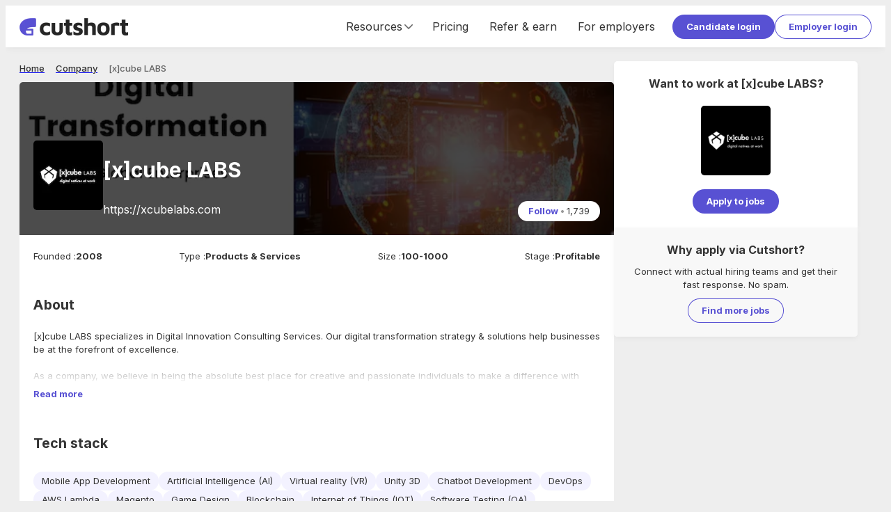

--- FILE ---
content_type: text/html; charset=utf-8
request_url: https://cutshort.io/company/%5Bx%5Dcube-labs-51-uMaapnUM
body_size: 44355
content:
<!DOCTYPE html><html lang="en"><head><link rel="icon" href="https://cdn.cutshort.io/public/images/new-icon.png" type="image/png"/><link rel="preload" as="image" imageSrcSet="/_next/image?url=https%3A%2F%2Fcdn.cutshort.io%2Fpublic%2Fimages%2Fnew_logo_full.png&amp;w=640&amp;q=75 640w, /_next/image?url=https%3A%2F%2Fcdn.cutshort.io%2Fpublic%2Fimages%2Fnew_logo_full.png&amp;w=750&amp;q=75 750w, /_next/image?url=https%3A%2F%2Fcdn.cutshort.io%2Fpublic%2Fimages%2Fnew_logo_full.png&amp;w=828&amp;q=75 828w, /_next/image?url=https%3A%2F%2Fcdn.cutshort.io%2Fpublic%2Fimages%2Fnew_logo_full.png&amp;w=1080&amp;q=75 1080w, /_next/image?url=https%3A%2F%2Fcdn.cutshort.io%2Fpublic%2Fimages%2Fnew_logo_full.png&amp;w=1200&amp;q=75 1200w, /_next/image?url=https%3A%2F%2Fcdn.cutshort.io%2Fpublic%2Fimages%2Fnew_logo_full.png&amp;w=1920&amp;q=75 1920w, /_next/image?url=https%3A%2F%2Fcdn.cutshort.io%2Fpublic%2Fimages%2Fnew_logo_full.png&amp;w=2048&amp;q=75 2048w, /_next/image?url=https%3A%2F%2Fcdn.cutshort.io%2Fpublic%2Fimages%2Fnew_logo_full.png&amp;w=3840&amp;q=75 3840w" imageSizes="100vw"/><title>[x]cube LABS careers | 20 [x]cube LABS Jobs in India | Cutshort</title><meta charSet="utf-8"/><meta http-equiv="X-UA-Compatible" content="IE=edge"/><meta name="viewport" id="viewport" content="width=device-width,initial-scale=1.0"/><meta itemProp="name" content="[x]cube LABS careers | 20 [x]cube LABS Jobs in India | Cutshort"/><meta property="og:title" content="[x]cube LABS careers | 20 [x]cube LABS Jobs in India | Cutshort"/><meta name="twitter:title" content="[x]cube LABS careers | 20 [x]cube LABS Jobs in India | Cutshort"/><meta itemProp="image" content="https://cdn.cutshort.io/public/images/og-new-logo-rect.jpg"/><meta property="og:image" content="https://cdn.cutshort.io/public/images/og-new-logo-rect.jpg"/><meta name="twitter:image" content="https://cdn.cutshort.io/public/images/og-new-logo-rect.jpg"/><meta property="og:url" content="https://cutshort.io/company/[x]cube-labs-51-uMaapnUM"/><meta property="og:site_name" content="[x]cube LABS careers | 20 [x]cube LABS Jobs in India | Cutshort"/><meta name="description" content="Apply to 20 jobs at [x]cube LABS. Apply for new [x]cube LABS job vacancies online at Cutshort."/><meta itemProp="description" content="Apply to 20 jobs at [x]cube LABS. Apply for new [x]cube LABS job vacancies online at Cutshort."/><meta property="og:description" content="Apply to 20 jobs at [x]cube LABS. Apply for new [x]cube LABS job vacancies online at Cutshort."/><meta name="referrer" content="origin-when-cross-origin"/><meta name="twitter:card" content="summary"/><meta property="og:type" content="website"/><meta name="theme-color" content="#ccc"/><link rel="manifest" href="/manifest.json"/><script type="application/ld+json">{"@context":"https://schema.org","@type":"WebPage","name":"[x]cube LABS careers | 20 [x]cube LABS Jobs in India | Cutshort","url":"https://cutshort.io/company/[x]cube-labs-51-uMaapnUM","description":"Apply to 20 jobs at [x]cube LABS. Apply for new [x]cube LABS job vacancies online at Cutshort."}</script><script type="application/ld+json">{"@context":"https://schema.org","@type":"BreadcrumbList","itemListElement":[{"@type":"ListItem","position":1,"name":"Home","item":"https://cutshort.io/"},{"@type":"ListItem","position":2,"name":"Company","item":"https://cutshort.io/company"},{"@type":"ListItem","position":3,"name":"[x]cube LABS"}]}</script><meta name="robots" content="index, follow"/><link rel="canonical" href="https://cutshort.io/company/[x]cube-labs-51-uMaapnUM"/><link rel="preload" as="image" imageSrcSet="/_next/image?url=https%3A%2F%2Fcdnv2.cutshort.io%2Fcompany-static%2F639877aa0ad87e002533a1c5%2Fuser_uploaded_data%2Fcover_pictures%2FBlog_banners_and_images_820_350_px_z5Rsp1eq.png&amp;w=384&amp;q=80 384w, /_next/image?url=https%3A%2F%2Fcdnv2.cutshort.io%2Fcompany-static%2F639877aa0ad87e002533a1c5%2Fuser_uploaded_data%2Fcover_pictures%2FBlog_banners_and_images_820_350_px_z5Rsp1eq.png&amp;w=640&amp;q=80 640w, /_next/image?url=https%3A%2F%2Fcdnv2.cutshort.io%2Fcompany-static%2F639877aa0ad87e002533a1c5%2Fuser_uploaded_data%2Fcover_pictures%2FBlog_banners_and_images_820_350_px_z5Rsp1eq.png&amp;w=750&amp;q=80 750w, /_next/image?url=https%3A%2F%2Fcdnv2.cutshort.io%2Fcompany-static%2F639877aa0ad87e002533a1c5%2Fuser_uploaded_data%2Fcover_pictures%2FBlog_banners_and_images_820_350_px_z5Rsp1eq.png&amp;w=828&amp;q=80 828w, /_next/image?url=https%3A%2F%2Fcdnv2.cutshort.io%2Fcompany-static%2F639877aa0ad87e002533a1c5%2Fuser_uploaded_data%2Fcover_pictures%2FBlog_banners_and_images_820_350_px_z5Rsp1eq.png&amp;w=1080&amp;q=80 1080w, /_next/image?url=https%3A%2F%2Fcdnv2.cutshort.io%2Fcompany-static%2F639877aa0ad87e002533a1c5%2Fuser_uploaded_data%2Fcover_pictures%2FBlog_banners_and_images_820_350_px_z5Rsp1eq.png&amp;w=1200&amp;q=80 1200w, /_next/image?url=https%3A%2F%2Fcdnv2.cutshort.io%2Fcompany-static%2F639877aa0ad87e002533a1c5%2Fuser_uploaded_data%2Fcover_pictures%2FBlog_banners_and_images_820_350_px_z5Rsp1eq.png&amp;w=1920&amp;q=80 1920w, /_next/image?url=https%3A%2F%2Fcdnv2.cutshort.io%2Fcompany-static%2F639877aa0ad87e002533a1c5%2Fuser_uploaded_data%2Fcover_pictures%2FBlog_banners_and_images_820_350_px_z5Rsp1eq.png&amp;w=2048&amp;q=80 2048w, /_next/image?url=https%3A%2F%2Fcdnv2.cutshort.io%2Fcompany-static%2F639877aa0ad87e002533a1c5%2Fuser_uploaded_data%2Fcover_pictures%2FBlog_banners_and_images_820_350_px_z5Rsp1eq.png&amp;w=3840&amp;q=80 3840w" imageSizes="50vw"/><meta name="next-head-count" content="27"/><link rel="apple-touch-icon" href="/icon.png"/><link rel="apple-touch-icon" href="/logo-96x96.png"/><meta name="apple-mobile-web-app-status-bar" content="#5851D3"/><link rel="preload" href="https://cdnv2.cutshort.io/_next/static/media/e4af272ccee01ff0-s.p.woff2" as="font" type="font/woff2" crossorigin="anonymous" data-next-font="size-adjust"/><link rel="preload" href="https://cdnv2.cutshort.io/_next/static/css/017eae3e4c82b084.css" as="style"/><link rel="stylesheet" href="https://cdnv2.cutshort.io/_next/static/css/017eae3e4c82b084.css" data-n-g=""/><noscript data-n-css=""></noscript><script defer="" nomodule="" src="https://cdnv2.cutshort.io/_next/static/chunks/polyfills-c67a75d1b6f99dc8.js"></script><script src="https://cdnv2.cutshort.io/_next/static/chunks/webpack-6635cfd0d606db09.js" defer=""></script><script src="https://cdnv2.cutshort.io/_next/static/chunks/framework-debea9580d3b2095.js" defer=""></script><script src="https://cdnv2.cutshort.io/_next/static/chunks/main-74bd773780787942.js" defer=""></script><script src="https://cdnv2.cutshort.io/_next/static/chunks/pages/_app-4522aac518ecb7f9.js" defer=""></script><script src="https://cdnv2.cutshort.io/_next/static/chunks/5275-db37a716cf2b0d0f.js" defer=""></script><script src="https://cdnv2.cutshort.io/_next/static/chunks/7034-608c7c631ebc8574.js" defer=""></script><script src="https://cdnv2.cutshort.io/_next/static/chunks/4975-86a709a16c231e30.js" defer=""></script><script src="https://cdnv2.cutshort.io/_next/static/chunks/5014-0af77af582a8d9e2.js" defer=""></script><script src="https://cdnv2.cutshort.io/_next/static/chunks/2623-90e1a358aea38047.js" defer=""></script><script src="https://cdnv2.cutshort.io/_next/static/chunks/4186-53e806ff8048e7cb.js" defer=""></script><script src="https://cdnv2.cutshort.io/_next/static/chunks/4976-e4ed262f9f825749.js" defer=""></script><script src="https://cdnv2.cutshort.io/_next/static/chunks/3069-7cd080102c9a7cde.js" defer=""></script><script src="https://cdnv2.cutshort.io/_next/static/chunks/pages/company/%5Bslug%5D-5b156962dbe7db4b.js" defer=""></script><script src="https://cdnv2.cutshort.io/_next/static/dw4T4ZonoOlAWFK5aVUYr/_buildManifest.js" defer=""></script><script src="https://cdnv2.cutshort.io/_next/static/dw4T4ZonoOlAWFK5aVUYr/_ssgManifest.js" defer=""></script><style data-styled="" data-styled-version="5.3.3">.jjlZgR{font-size:var(--primary-font-size);}/*!sc*/
.iZCtCD{font-size:21px;}/*!sc*/
.iZCtvJ{font-size:18px;}/*!sc*/
.iZCtBq{font-size:13px;}/*!sc*/
.iZCtAK{font-size:20px;}/*!sc*/
.iZCtwX{font-size:16px;}/*!sc*/
.iZCtAL{font-size:30px;}/*!sc*/
data-styled.g6[id="sc-b6704a4e-0"]{content:"jjlZgR,iZCtCD,iZCtvJ,iZCtBq,iZCtAK,iZCtwX,iZCtAL,"}/*!sc*/
.dPPoUq{color:var(--brand-color);!important;}/*!sc*/
.foBLXx{!important;}/*!sc*/
.haUvyM{color:var(--subtle-text-color);line-height:1;!important;}/*!sc*/
.ktvgfD{font-weight:bold;!important;}/*!sc*/
.emprCA{margin:0px 0px 20px 0px !important;text-align:center;}/*!sc*/
.hUfTcC{color:var(--text-color);font-weight:bold;!important;}/*!sc*/
.fxGNKB{margin:0px 4px 0px 0px !important;}/*!sc*/
.bQmzsw{color:var(--text-color);!important;}/*!sc*/
.dgjBpr{margin:0px 0px 20px 0px !important;}/*!sc*/
.bxIxLA{margin:0px 0px 10px 0px !important;}/*!sc*/
.Derai{color:#fff;font-weight:bold;!important;}/*!sc*/
.iFhVAR{color:#fff;margin:5px 0px 0px 0px !important;}/*!sc*/
.gmEHOp{font-weight:bold;margin:0px 0px 10px 0px !important;text-transform:uppercase;}/*!sc*/
.eWoLzg{font-weight:bold;!important;text-transform:uppercase;}/*!sc*/
.kcHfBK{!important;text-transform:uppercase;}/*!sc*/
.dywkQS{font-weight:bold;margin:0px 0px 10px 0px !important;}/*!sc*/
.crqGao{color:#fff;font-weight:bold;margin:0px 0px 20px 0px !important;}/*!sc*/
data-styled.g7[id="sc-b6704a4e-1"]{content:"dPPoUq,foBLXx,haUvyM,ktvgfD,emprCA,hUfTcC,fxGNKB,bQmzsw,dgjBpr,bxIxLA,Derai,iFhVAR,gmEHOp,eWoLzg,kcHfBK,dywkQS,crqGao,"}/*!sc*/
.cCGhbz{color:var(--link-color);-webkit-text-decoration:none;text-decoration:none;font-weight:bold;cursor:pointer;}/*!sc*/
.cCGhbz:hover{-webkit-text-decoration:underline;text-decoration:underline;}/*!sc*/
data-styled.g8[id="sc-89b45c2f-0"]{content:"cCGhbz,"}/*!sc*/
.fERRrh{display:inline-block;}/*!sc*/
data-styled.g9[id="sc-89b45c2f-1"]{content:"elYchA,fERRrh,"}/*!sc*/
.hwKSIH{padding:8px 20px;color:#fff;cursor:pointer;border-radius:100px;position:relative;text-align:center;font:inherit;font-size:var(--primary-font-size);font-weight:bold;overflow:hidden;-webkit-text-decoration:none;text-decoration:none;outline:none;border:none;background:none;-webkit-appearance:none;-moz-appearance:none;appearance:none;-webkit-tap-highlight-color:transparent;background:var(--primary-element-background);!important;display:inline-block;vertical-align:top;}/*!sc*/
.hwKSIH:after{content:'';left:0;top:0;width:100%;height:100%;position:absolute;pointer-events:none;background:#fff;opacity:0;}/*!sc*/
.hwKSIH:hover:after{opacity:0.15;}/*!sc*/
.hVgPSD{padding:8px 20px;color:#fff;cursor:pointer;border-radius:100px;position:relative;text-align:center;font:inherit;font-size:var(--primary-font-size);font-weight:bold;overflow:hidden;-webkit-text-decoration:none;text-decoration:none;outline:none;border:none;background:none;-webkit-appearance:none;-moz-appearance:none;appearance:none;-webkit-tap-highlight-color:transparent;color:var(--secondary-element-color);box-shadow:0 0 0 1px var(--secondary-element-color) inset;!important;display:inline-block;vertical-align:top;}/*!sc*/
.hVgPSD:after{content:'';left:0;top:0;width:100%;height:100%;position:absolute;pointer-events:none;background:#fff;opacity:0;}/*!sc*/
.hVgPSD:after{background-color:rgba(0,0,0,0.2);}/*!sc*/
.hVgPSD:hover:after{opacity:0.15;}/*!sc*/
.evpwiM{padding:5px 15px;color:#fff;cursor:pointer;border-radius:100px;position:relative;text-align:center;font:inherit;font-size:var(--primary-font-size);font-weight:bold;overflow:hidden;-webkit-text-decoration:none;text-decoration:none;outline:none;border:none;background:none;-webkit-appearance:none;-moz-appearance:none;appearance:none;-webkit-tap-highlight-color:transparent;background:#fff;color:var(--brand-color);!important;display:inline-block;vertical-align:top;}/*!sc*/
.evpwiM:after{content:'';left:0;top:0;width:100%;height:100%;position:absolute;pointer-events:none;background:#fff;opacity:0;}/*!sc*/
.evpwiM:hover:after{opacity:0.15;}/*!sc*/
data-styled.g10[id="sc-8c2323fe-0"]{content:"hwKSIH,hVgPSD,evpwiM,"}/*!sc*/
.fXiPtK{font-size:13px;line-height:20px;font-weight:500;color:var(--grey-8);}/*!sc*/
.eUzebD{font-size:13px;line-height:20px;font-weight:500;color:var(--grey-9);}/*!sc*/
.fFwYmA{font-size:13px;line-height:20px;font-weight:400;color:var(--grey-9);font-size:inherit;line-height:inherit;false;}/*!sc*/
.ngXXm{font-size:13px;line-height:20px;font-weight:400;color:var(--grey-9);}/*!sc*/
.fsmmKd{font-size:13px;line-height:20px;font-weight:700;color:var(--grey-9);}/*!sc*/
data-styled.g14[id="sc-5f227b52-0"]{content:"fXiPtK,eUzebD,fFwYmA,ngXXm,fsmmKd,"}/*!sc*/
@footnote{display:none;}/*!sc*/
@page{margin:0cm;}/*!sc*/
#nprogress{pointer-events:none;}/*!sc*/
#nprogress .bar{background:#5851D3;position:fixed;z-index:1031;top:0;left:0;width:100%;height:2px;}/*!sc*/
#nprogress .peg{display:block;position:absolute;right:0;width:100px;height:100%;box-shadow:0 0 10px #5851D3,0 0 5px #5851D3;opacity:1;-webkit-transform:rotate(3deg) translate(0,-4px);-ms-transform:rotate(3deg) translate(0,-4px);transform:rotate(3deg) translate(0,-4px);}/*!sc*/
#nprogress .spinner{display:none;}/*!sc*/
#nprogress .spinner-icon{display:none;}/*!sc*/
.nprogress-custom-parent{overflow:hidden;position:relative;}/*!sc*/
.nprogress-custom-parent #nprogress .bar{position:absolute;}/*!sc*/
:root{--brand-color:#5851D3;--brand-dark-color:#4f49be;--brand-accent-color:#FFDE80;--brand-light-background:#f5f7ff;--body-background:#eeeeee;--text-color:#333;--line-height:1.5;--title-font-size:18px;--sub-title-font-size:16px;--primary-font-size:13px;--secondary-font-size:11px;--font-family:'Inter',sans-serif;--success-color:#79b22b;--success-light-background:#f2f8ea;--error-color:#cc3f0c;--error-light-background:#faece7;--warning-color:#f3c316;--warning-light-background:#fdf5d8;--primary-element-background:#5851D3;--secondary-element-color:#5851D3;--link-color:#5851D3;--subtle-text-color:#999;--subtle-border-color:#eaeaea;--dark-border-color:#ccc;--disabled-text-color:#ccc;--disabled-background:#f5f5f5;--highlight-color:#fef5ec;--special-section-dark-background:#f8f8f8;--special-section-background:#fafafa;--hover-background:#f5f5f5;--hover-light-background:#f8f8f8;--pill-background:#f3f2ff;--ka-pill-background:#edf6fc;--unauth-content-width:1300px;--white-background:#ffffff;}/*!sc*/
*:where(:not(.prose *):not(iframe,canvas,img,svg,video):not(svg *,symbol *)){all:unset;display:revert;}/*!sc*/
*,*::before,*::after{box-sizing:border-box;}/*!sc*/
a,button{cursor:revert;}/*!sc*/
img{max-width:100%;}/*!sc*/
table{border-collapse:collapse;}/*!sc*/
textarea{white-space:revert;}/*!sc*/
meter{-webkit-appearance:revert;-webkit-appearance:revert;-moz-appearance:revert;appearance:revert;}/*!sc*/
::-webkit-input-placeholder{color:unset;}/*!sc*/
::-moz-placeholder{color:unset;}/*!sc*/
:-ms-input-placeholder{color:unset;}/*!sc*/
::placeholder{color:unset;}/*!sc*/
:where([hidden]){display:none;}/*!sc*/
:where([contenteditable]){-moz-user-modify:read-write;-webkit-user-modify:read-write;overflow-wrap:break-word;-webkit-line-break:after-white-space;}/*!sc*/
:where([draggable="true"]){-webkit-user-drag:element;}/*!sc*/
body{line-height:var(--line-height);color:var(--text-color);font-size:var(--primary-font-size);background-color:var(--body-background);}/*!sc*/
iframe{display:block;border:none;outline:none;}/*!sc*/
input,textarea{line-height:var(--line-height);color:var(--text-color);font-size:var(--primary-font-size);}/*!sc*/
input:focus,textarea:focus{outline:none;}/*!sc*/
input[placeholder]{text-overflow:ellipsis;}/*!sc*/
::-webkit-input-placeholder{line-height:var(--line-height);font-size:inherit;overflow:hidden;opacity:.5;}/*!sc*/
::-moz-placeholder{line-height:var(--line-height);font-size:inherit;overflow:hidden;opacity:.5;}/*!sc*/
:-ms-input-placeholder{line-height:var(--line-height);font-size:inherit;overflow:hidden;opacity:.5;}/*!sc*/
::placeholder{line-height:var(--line-height);font-size:inherit;overflow:hidden;opacity:.5;}/*!sc*/
@media screen and (min-width:768px){*::-webkit-scrollbar{width:14px;height:14px;}*::-webkit-scrollbar-track{background-color:rgba(0,0,0,.03);}*::-webkit-scrollbar-thumb{background-color:#c2c2c2;border-radius:8px;border:3px solid transparent;background-clip:padding-box;}*::-webkit-scrollbar-button{background-color:#7c2929;display:none;}*::-webkit-scrollbar-corner{background-color:rgba(0,0,0,0);}}/*!sc*/
html,body{height:100%;}/*!sc*/
.prevent-pull-to-refresh{overflow:hidden;}/*!sc*/
#__next{overflow:auto;height:100%;display:-webkit-box;display:-webkit-flex;display:-ms-flexbox;display:flex;-webkit-flex-direction:column;-ms-flex-direction:column;flex-direction:column;}/*!sc*/
#lite-main-root{height:100%;}/*!sc*/
input,textarea,select,div,iframe,a{outline:none;}/*!sc*/
body:not(.using-mouse) *:focus{box-shadow:0 0 0 3px rgba(52,152,219,.2);outline:none;}/*!sc*/
.styledLink{color:var(--link-color);-webkit-text-decoration:none;text-decoration:none;font-weight:bold;cursor:pointer;}/*!sc*/
.styledLink:hover{-webkit-text-decoration:underline;text-decoration:underline;}/*!sc*/
.prose p{margin:0;}/*!sc*/
.image-rounded-3{border-radius:3px;}/*!sc*/
.grecaptcha-badge{display:none;}/*!sc*/
@media print{html,body,#__next{height:100%;overflow:visible;}a[href]:after{content:none !important;}img[src]:after{content:none !important;}body{zoom:80%;padding:1cm;background:#fff;-webkit-scrollbar-color:rgba(0,0,0,0) rgba(0,0,0,0);-moz-scrollbar-color:rgba(0,0,0,0) rgba(0,0,0,0);-ms-scrollbar-color:rgba(0,0,0,0) rgba(0,0,0,0);scrollbar-color:rgba(0,0,0,0) rgba(0,0,0,0);}*::-webkit-scrollbar{display:none;}.show_in_print{display:block;}.hide_in_print{display:none;}.content_container_wrapper{padding:0;}.box_shadow,.box_shadow_hard{box-shadow:none;border:1px solid #eee;}}/*!sc*/
:root{--accent-light :#fef5ec;--accent-base :#ffde80;--brand-lightest :#f5f7ff;--brand-lightest-hover :#ebefff;--brand-light :#736dda;--brand-base :#5851d3;--brand-dark :#4a44b1;--grey-1 :#fafafa;--grey-2 :#f5f5f5;--grey-3 :#eaeaea;--grey-4 :#e0e0e0;--grey-5 :#d8d8d8;--grey-6 :#cccccc;--grey-7 :#999999;--grey-8 :#666666;--grey-9 :#333333;--grey-10 :#222222;--success-light :#f2f8ea;--success-base :#79b22b;--warning-light :#fdf5d8;--warning-base :#f3c316;--warning-dark :#f6ad28;--danger-light :#faece7;--danger-base :#cc3f0c;--info-light :#d8e7fd;--info-base :#084298;--blue-lightest :#edf6fc;--white :#ffffff;--black :#000000;--teal-base :#1abc9c;--shadow-xs :0px 3px 9px -1px rgba(0,0,0,0.05);--shadow-sm :0px 2px 20px -2px rgba(0,0,0,0.08);--shadow-base :0px 3px 25px -3px rgba(0,0,0,0.13);--shadow-lg :0px 3px 20px rgba(0,0,0,0.1);--shadow-xl :0px 10px 25px 15px rgba(0,0,0,0.11);--hover-background :#f5f5f5;--hover-light-background :#f8f8f8;--text-base :13px;--line-height-base :1.5;}/*!sc*/
*:where(:not(.prose *):not(iframe,canvas,img,svg,video):not(svg *,symbol *)){all:unset;display:revert;}/*!sc*/
*,*::before,*::after{box-sizing:border-box;}/*!sc*/
a,button{cursor:revert;}/*!sc*/
img{max-width:100%;}/*!sc*/
table{border-collapse:collapse;}/*!sc*/
textarea{white-space:revert;}/*!sc*/
meter{-webkit-appearance:revert;-webkit-appearance:revert;-moz-appearance:revert;appearance:revert;}/*!sc*/
::-webkit-input-placeholder{color:unset;}/*!sc*/
::-moz-placeholder{color:unset;}/*!sc*/
:-ms-input-placeholder{color:unset;}/*!sc*/
::placeholder{color:unset;}/*!sc*/
:where([hidden]){display:none;}/*!sc*/
:where([contenteditable]){-moz-user-modify:read-write;-webkit-user-modify:read-write;overflow-wrap:break-word;-webkit-line-break:after-white-space;}/*!sc*/
:where([draggable="true"]){-webkit-user-drag:element;}/*!sc*/
body{line-height:var(--line-height-base);color:var(--text-color);font-size:var(--text-base);background-color:var(--body-background);}/*!sc*/
iframe{display:block;border:none;outline:none;}/*!sc*/
input,textarea{line-height:var(--line-height-base);color:var(--text-color);font-size:var(--text-base);}/*!sc*/
input:focus,textarea:focus{outline:none;}/*!sc*/
input[placeholder]{text-overflow:ellipsis;}/*!sc*/
::-webkit-input-placeholder{line-height:var(--line-height-base);font-size:inherit;overflow:hidden;opacity:.5;}/*!sc*/
::-moz-placeholder{line-height:var(--line-height-base);font-size:inherit;overflow:hidden;opacity:.5;}/*!sc*/
:-ms-input-placeholder{line-height:var(--line-height-base);font-size:inherit;overflow:hidden;opacity:.5;}/*!sc*/
::placeholder{line-height:var(--line-height-base);font-size:inherit;overflow:hidden;opacity:.5;}/*!sc*/
@media screen and (min-width:768px){*::-webkit-scrollbar{width:14px;height:14px;}*::-webkit-scrollbar-track{background-color:rgba(0,0,0,.03);}*::-webkit-scrollbar-thumb{background-color:#c2c2c2;border-radius:8px;border:3px solid transparent;background-clip:padding-box;}*::-webkit-scrollbar-button{background-color:#7c2929;display:none;}*::-webkit-scrollbar-corner{background-color:rgba(0,0,0,0);}}/*!sc*/
data-styled.g15[id="sc-global-eaFTRA1"]{content:"sc-global-eaFTRA1,"}/*!sc*/
.jxKBUc{border-bottom:1px solid #f0f0f0;border-right:1px solid #f0f0f0;}/*!sc*/
data-styled.g17[id="sc-3b9ce420-0"]{content:"jxKBUc,"}/*!sc*/
.kZodom{margin:0px 0px 20px 0px !important;opacity:0.1;}/*!sc*/
data-styled.g18[id="sc-3b9ce420-1"]{content:"kZodom,"}/*!sc*/
.nANWp{margin-bottom:10px;}/*!sc*/
.nANWp a{color:#fff;font-weight:normal;}/*!sc*/
data-styled.g19[id="sc-ab5b712c-0"]{content:"nANWp,"}/*!sc*/
.iVdvkT{-webkit-flex:1 1 auto;-ms-flex:1 1 auto;flex:1 1 auto;min-width:0;min-height:0;-webkit-flex-basis:33.33%;-ms-flex-preferred-size:33.33%;flex-basis:33.33%;padding-bottom:30px;}/*!sc*/
@media screen and (max-width:1100px){.iVdvkT{-webkit-flex-basis:50%;-ms-flex-preferred-size:50%;flex-basis:50%;}}/*!sc*/
@media screen and (max-width:700px){.iVdvkT{display:block;}}/*!sc*/
data-styled.g20[id="sc-ab5b712c-1"]{content:"iVdvkT,"}/*!sc*/
.gfOGPY{height:18px;width:18px;display:-webkit-box;display:-webkit-flex;display:-ms-flexbox;display:flex;-webkit-align-items:center;-webkit-box-align:center;-ms-flex-align:center;align-items:center;-webkit-box-pack:center;-webkit-justify-content:center;-ms-flex-pack:center;justify-content:center;display:-webkit-inline-box;display:-webkit-inline-flex;display:-ms-inline-flexbox;display:inline-flex;color:#666;}/*!sc*/
.gfOGPY svg{height:100%;width:100%;}/*!sc*/
.gfOGPY > svg:not([stroke-width]){stroke-width:2;}/*!sc*/
.fxAeLc{height:16px;width:16px;display:-webkit-box;display:-webkit-flex;display:-ms-flexbox;display:flex;-webkit-align-items:center;-webkit-box-align:center;-ms-flex-align:center;align-items:center;-webkit-box-pack:center;-webkit-justify-content:center;-ms-flex-pack:center;justify-content:center;display:-webkit-inline-box;display:-webkit-inline-flex;display:-ms-inline-flexbox;display:inline-flex;color:#666;}/*!sc*/
.fxAeLc svg{height:100%;width:100%;}/*!sc*/
.fxAeLc > svg:not([stroke-width]){stroke-width:2;}/*!sc*/
.bNSpwE{height:14px;width:14px;display:-webkit-box;display:-webkit-flex;display:-ms-flexbox;display:flex;-webkit-align-items:center;-webkit-box-align:center;-ms-flex-align:center;align-items:center;-webkit-box-pack:center;-webkit-justify-content:center;-ms-flex-pack:center;justify-content:center;display:-webkit-inline-box;display:-webkit-inline-flex;display:-ms-inline-flexbox;display:inline-flex;color:#666;}/*!sc*/
.bNSpwE svg{height:100%;width:100%;}/*!sc*/
.bNSpwE > svg:not([stroke-width]){stroke-width:2;}/*!sc*/
.bBxOlT{height:18px;width:18px;display:-webkit-box;display:-webkit-flex;display:-ms-flexbox;display:flex;-webkit-align-items:center;-webkit-box-align:center;-ms-flex-align:center;align-items:center;-webkit-box-pack:center;-webkit-justify-content:center;-ms-flex-pack:center;justify-content:center;display:-webkit-inline-box;display:-webkit-inline-flex;display:-ms-inline-flexbox;display:inline-flex;color:#666;}/*!sc*/
.bBxOlT svg{height:100%;width:100%;}/*!sc*/
.bBxOlT > svg{stroke-width:1.5;}/*!sc*/
data-styled.g21[id="sc-8dacb9de-0"]{content:"gfOGPY,fxAeLc,bNSpwE,bBxOlT,"}/*!sc*/
.ecqrWm{background:#222;color:#fff;position:relative;}/*!sc*/
data-styled.g22[id="sc-e317c4cc-0"]{content:"ecqrWm,"}/*!sc*/
.bsonkh{width:var(--unauth-content-width);margin:0 auto;max-width:100%;padding:40px 20px;}/*!sc*/
data-styled.g23[id="sc-e317c4cc-1"]{content:"bsonkh,"}/*!sc*/
.kywpEg{display:-webkit-box;display:-webkit-flex;display:-ms-flexbox;display:flex;-webkit-flex-wrap:wrap;-ms-flex-wrap:wrap;flex-wrap:wrap;}/*!sc*/
@media screen and (max-width:700px){.kywpEg{display:block;}}/*!sc*/
data-styled.g24[id="sc-e317c4cc-2"]{content:"kywpEg,"}/*!sc*/
.jEFllD{display:-webkit-box;display:-webkit-flex;display:-ms-flexbox;display:flex;-webkit-flex-wrap:wrap;-ms-flex-wrap:wrap;flex-wrap:wrap;}/*!sc*/
data-styled.g25[id="sc-e317c4cc-3"]{content:"jEFllD,"}/*!sc*/
.SsYtY{display:inline-block;vertical-align:top;margin:0 10px 5px 0;}/*!sc*/
.SsYtY a{color:#fff;font-weight:normal;}/*!sc*/
data-styled.g26[id="sc-e317c4cc-4"]{content:"SsYtY,"}/*!sc*/
.kWalAC{display:-webkit-box;display:-webkit-flex;display:-ms-flexbox;display:flex;margin-top:5px;-webkit-flex-shrink:0;-ms-flex-negative:0;flex-shrink:0;}/*!sc*/
.kWalAC a{display:inline-block;margin-right:10px;}/*!sc*/
data-styled.g27[id="sc-e317c4cc-5"]{content:"kWalAC,"}/*!sc*/
.ftguHO{display:-webkit-box;display:-webkit-flex;display:-ms-flexbox;display:flex;-webkit-align-items:center;-webkit-box-align:center;-ms-flex-align:center;align-items:center;-webkit-box-pack:justify;-webkit-justify-content:space-between;-ms-flex-pack:justify;justify-content:space-between;}/*!sc*/
@media (max-width:854px){.ftguHO{display:block;}}/*!sc*/
data-styled.g28[id="sc-e317c4cc-6"]{content:"ftguHO,"}/*!sc*/
.imcDkh{position:relative;height:10px;width:100%;}/*!sc*/
.ldnjUe{position:relative;height:2px;width:100%;}/*!sc*/
.iwfziT{position:relative;height:30px;width:100%;}/*!sc*/
.cFKRwY{position:relative;height:15px;width:100%;}/*!sc*/
.iqOiuS{position:relative;height:20px;width:100%;}/*!sc*/
data-styled.g30[id="sc-b0aed51f-0"]{content:"imcDkh,ldnjUe,iwfziT,cFKRwY,iqOiuS,"}/*!sc*/
.ciLipX{background:#fff;padding:20px;border-radius:5px;box-shadow:0 3px 9px -1px rgba(0,0,0,0.05);!important;}/*!sc*/
@media (max-width:576px){.ciLipX{padding:15px;}}/*!sc*/
data-styled.g40[id="sc-8f06d440-0"]{content:"ciLipX,"}/*!sc*/
.kicxqV{display:-webkit-box;display:-webkit-flex;display:-ms-flexbox;display:flex;-webkit-align-items:center;-webkit-box-align:center;-ms-flex-align:center;align-items:center;-webkit-align-self:stretch;-ms-flex-item-align:stretch;align-self:stretch;font-size:16px;}/*!sc*/
@media (max-width:854px){.kicxqV{display:none;}}/*!sc*/
.kicxqV a{display:-webkit-box;display:-webkit-flex;display:-ms-flexbox;display:flex;-webkit-align-items:center;-webkit-box-align:center;-ms-flex-align:center;align-items:center;-webkit-text-decoration:none;text-decoration:none;color:var(--text-color);padding:0 15px;font-weight:inherit;-webkit-align-self:stretch;-ms-flex-item-align:stretch;align-self:stretch;}/*!sc*/
.kicxqV a:hover{-webkit-text-decoration:none;text-decoration:none;background:var(--hover-background);}/*!sc*/
data-styled.g45[id="sc-18906972-0"]{content:"kicxqV,"}/*!sc*/
.hsxmxS{-webkit-align-self:stretch;-ms-flex-item-align:stretch;align-self:stretch;display:-webkit-box;display:-webkit-flex;display:-ms-flexbox;display:flex;-webkit-align-items:center;-webkit-box-align:center;-ms-flex-align:center;align-items:center;-webkit-box-pack:center;-webkit-justify-content:center;-ms-flex-pack:center;justify-content:center;padding:0 10px;cursor:pointer;}/*!sc*/
.hsxmxS:hover{-webkit-text-decoration:none;text-decoration:none;background:var(--hover-background);}/*!sc*/
data-styled.g46[id="sc-18906972-1"]{content:"hsxmxS,"}/*!sc*/
.hFuDcf{display:-webkit-box;display:-webkit-flex;display:-ms-flexbox;display:flex;-webkit-align-items:center;-webkit-box-align:center;-ms-flex-align:center;align-items:center;-webkit-box-pack:center;-webkit-justify-content:center;-ms-flex-pack:center;justify-content:center;gap:10px;-webkit-align-self:stretch;-ms-flex-item-align:stretch;align-self:stretch;}/*!sc*/
data-styled.g47[id="sc-18906972-2"]{content:"hFuDcf,"}/*!sc*/
.eEUcmJ{cursor:pointer;position:relative;height:30px;width:20px;display:none;margin:0 10px;-webkit-transform:scale(1,1);-webkit-transform:scale(1,1);-ms-transform:scale(1,1);transform:scale(1,1);}/*!sc*/
@media (max-width:854px){.eEUcmJ{display:block;}}/*!sc*/
data-styled.g50[id="sc-28583289-0"]{content:"eEUcmJ,"}/*!sc*/
.jbUZwi{position:absolute;height:100%;width:100%;top:0;left:0;}/*!sc*/
data-styled.g51[id="sc-28583289-1"]{content:"jbUZwi,"}/*!sc*/
.hrhNPV{top:6px;width:20px;height:3px;border-radius:5px;left:0px;background:#5851d3;position:absolute;}/*!sc*/
data-styled.g52[id="sc-28583289-2"]{content:"hrhNPV,"}/*!sc*/
.iMTDkt{top:50%;margin-top:-1px;width:20px;height:3px;border-radius:5px;left:0px;background:#5851d3;position:absolute;}/*!sc*/
data-styled.g53[id="sc-28583289-3"]{content:"iMTDkt,"}/*!sc*/
.dgWWas{bottom:5px;width:20px;height:3px;border-radius:5px;left:0px;background:#5851d3;position:absolute;}/*!sc*/
data-styled.g54[id="sc-28583289-4"]{content:"dgWWas,"}/*!sc*/
.hvtzKy{position:fixed;z-index:20;top:0;left:0;width:0;height:100%;}/*!sc*/
data-styled.g55[id="sc-d80d5c0e-0"]{content:"hvtzKy,"}/*!sc*/
.cDNUVf{position:fixed;left:-100%;top:0;width:100vw;height:100%;background:rgba(0,0,0,0.5);z-index:1;opacity:0;-webkit-transition:opacity 0.4s cubic-bezier(0.395,0.235,0.025,0.99);transition:opacity 0.4s cubic-bezier(0.395,0.235,0.025,0.99);}/*!sc*/
data-styled.g56[id="sc-d80d5c0e-1"]{content:"cDNUVf,"}/*!sc*/
.fTdlxV{width:250px;height:100%;z-index:2;position:relative;display:-webkit-box;display:-webkit-flex;display:-ms-flexbox;display:flex;-webkit-flex-direction:column;-ms-flex-direction:column;flex-direction:column;background-color:var(--brand-color);-webkit-transform:translate3d(-260px,0,0);-ms-transform:translate3d(-260px,0,0);transform:translate3d(-260px,0,0);-webkit-transition:-webkit-transform 0.4s cubic-bezier(0.395,0.235,0.025,0.99);-webkit-transition:transform 0.4s cubic-bezier(0.395,0.235,0.025,0.99);transition:transform 0.4s cubic-bezier(0.395,0.235,0.025,0.99);}/*!sc*/
data-styled.g57[id="sc-d80d5c0e-2"]{content:"fTdlxV,"}/*!sc*/
.ebxa-dt{padding:10px;color:#fff;display:block;cursor:pointer;position:relative;-webkit-text-decoration:none;text-decoration:none;font-size:var(--primary-font-size);font-weight:400;display:-webkit-box;display:-webkit-flex;display:-ms-flexbox;display:flex;-webkit-align-items:center;-webkit-box-align:center;-ms-flex-align:center;align-items:center;gap:10px;overflow:hidden;text-overflow:ellipsis;white-space:nowrap;}/*!sc*/
.ebxa-dt:hover{-webkit-text-decoration:none;text-decoration:none;}/*!sc*/
data-styled.g58[id="sc-d80d5c0e-3"]{content:"ebxa-dt,"}/*!sc*/
.Nuapl{background:#fff;box-shadow:0 3px 9px -1px rgba(0,0,0,0.05);position:-webkit-sticky;position:sticky;top:0;z-index:15;}/*!sc*/
data-styled.g59[id="sc-bba18df7-0"]{content:"Nuapl,"}/*!sc*/
.eFShgB{display:-webkit-box;display:-webkit-flex;display:-ms-flexbox;display:flex;-webkit-align-items:center;-webkit-box-align:center;-ms-flex-align:center;align-items:center;height:60px;padding:0 20px;width:var(--unauth-content-width);margin:0 auto;max-width:100%;}/*!sc*/
@media screen and (max-width:854px){.eFShgB{padding:0 10px 0 0px;}.eFShgB button{padding:5px 15px;}}/*!sc*/
data-styled.g60[id="sc-bba18df7-1"]{content:"eFShgB,"}/*!sc*/
.iUiaIs{-webkit-flex-shrink:0;-ms-flex-negative:0;flex-shrink:0;position:relative;width:156px;height:25px;margin-right:auto;}/*!sc*/
@media (max-width:854px){.iUiaIs{width:120px;height:30px;}}/*!sc*/
@media (max-width:576px){.iUiaIs{width:30px;}}/*!sc*/
data-styled.g61[id="sc-bba18df7-2"]{content:"iUiaIs,"}/*!sc*/
.kMasXM{display:-webkit-box;display:-webkit-flex;display:-ms-flexbox;display:flex;-webkit-align-items:center;-webkit-box-align:center;-ms-flex-align:center;align-items:center;gap:10px;margin-left:10px;}/*!sc*/
data-styled.g62[id="sc-bba18df7-3"]{content:"kMasXM,"}/*!sc*/
.cblsfT{position:relative;overflow:hidden;}/*!sc*/
data-styled.g63[id="sc-732c6605-0"]{content:"cblsfT,"}/*!sc*/
.dtLiWE{width:20px;height:20px;border-radius:50%;}/*!sc*/
.bgMnBz{width:60px;height:60px;border-radius:3px;}/*!sc*/
data-styled.g64[id="sc-732c6605-1"]{content:"dtLiWE,bgMnBz,"}/*!sc*/
.fKMfOc{display:-webkit-box;display:-webkit-flex;display:-ms-flexbox;display:flex;-webkit-flex-direction:column;-ms-flex-direction:column;flex-direction:column;height:100%;}/*!sc*/
data-styled.g72[id="sc-75e92f35-0"]{content:"fKMfOc,"}/*!sc*/
.jlVsey{-webkit-flex:1 1 auto;-ms-flex:1 1 auto;flex:1 1 auto;overflow-y:auto;}/*!sc*/
data-styled.g73[id="sc-75e92f35-1"]{content:"jlVsey,"}/*!sc*/
.dceVtG{margin:0 auto;max-width:500px;position:relative;}/*!sc*/
data-styled.g112[id="sc-8d306813-0"]{content:"dceVtG,"}/*!sc*/
.coXbIp{position:relative;cursor:pointer;padding-bottom:56.25%;height:0px;opacity:1;}/*!sc*/
.coXbIp:hover .vimeo_btn{background-color:#00adef;}/*!sc*/
.coXbIp:hover .yt_btn{-webkit-transform:scale(1.1);-ms-transform:scale(1.1);transform:scale(1.1);opacity:1;}/*!sc*/
.coXbIp img{border-radius:5px;}/*!sc*/
data-styled.g116[id="sc-8d306813-4"]{content:"coXbIp,"}/*!sc*/
.hRwaCN{position:absolute;top:0;left:0;height:100%;width:100%;}/*!sc*/
data-styled.g117[id="sc-8d306813-5"]{content:"hRwaCN,"}/*!sc*/
.fCILfr{position:absolute;left:50%;top:50%;width:68px;height:48px;margin-left:-34px;margin-top:-24px;border:none;z-index:4;opacity:0.75;-webkit-transition:all 0.3s ease-in-out;transition:all 0.3s ease-in-out;}/*!sc*/
data-styled.g118[id="sc-8d306813-6"]{content:"fCILfr,"}/*!sc*/
.gVHllm{background:transparent;font-weight:400;font-family:inherit;font-size:inherit;display:-webkit-inline-box;display:-webkit-inline-flex;display:-ms-inline-flexbox;display:inline-flex;-webkit-align-items:center;-webkit-box-align:center;-ms-flex-align:center;align-items:center;-webkit-box-pack:center;-webkit-justify-content:center;-ms-flex-pack:center;justify-content:center;position:relative;-webkit-tap-highlight-color:transparent;outline:0;border:0;cursor:pointer;-webkit-user-select:none;-moz-user-select:none;-ms-user-select:none;user-select:none;vertical-align:middle;-webkit-appearance:none;-moz-appearance:none;appearance:none;-webkit-text-decoration:none;text-decoration:none;text-transform:none;padding:0;cursor:auto;padding:4px 12px;border-radius:100px;background:#f3f2ff;display:-webkit-inline-box;display:-webkit-inline-flex;display:-ms-inline-flexbox;display:inline-flex;-webkit-align-items:center;-webkit-box-align:center;-ms-flex-align:center;align-items:center;vertical-align:top;gap:4px;}/*!sc*/
data-styled.g226[id="sc-60b7a349-0"]{content:"gVHllm,"}/*!sc*/
.lojznf{display:-webkit-inline-box;display:-webkit-inline-flex;display:-ms-inline-flexbox;display:inline-flex;-webkit-align-items:center;-webkit-box-align:center;-ms-flex-align:center;align-items:center;-webkit-flex:1 1 auto;-ms-flex:1 1 auto;flex:1 1 auto;min-width:0;min-height:0;gap:5px;}/*!sc*/
data-styled.g227[id="sc-60b7a349-1"]{content:"lojznf,"}/*!sc*/
.bqkxdp{padding:10px;border-radius:5px;width:100%;border:1px solid var(--subtle-border-color);line-height:1;}/*!sc*/
data-styled.g265[id="sc-6cb91651-0"]{content:"bqkxdp,"}/*!sc*/
.cFInLX{border:none;padding :10px;}/*!sc*/
data-styled.g266[id="sc-6cb91651-1"]{content:"cFInLX,"}/*!sc*/
.dREZtL{display:-webkit-box;display:-webkit-flex;display:-ms-flexbox;display:flex;-webkit-align-items:center;-webkit-box-align:center;-ms-flex-align:center;align-items:center;!important;}/*!sc*/
data-styled.g503[id="sc-c5017205-0"]{content:"dREZtL,"}/*!sc*/
.ijntYc{-webkit-flex-shrink:0;-ms-flex-negative:0;flex-shrink:0;margin-right:10px;opacity:0.6;width:18px;height:18px;}/*!sc*/
data-styled.g504[id="sc-c5017205-1"]{content:"ijntYc,"}/*!sc*/
.eTxGXu{padding:20px;!important;background-color:var(--special-section-dark-background);border-left:3px solid #999;}/*!sc*/
data-styled.g505[id="sc-af071af2-0"]{content:"eTxGXu,"}/*!sc*/
.jEsvIv{padding:0;overflow:hidden;border:1px solid var(--subtle-border-color);border-radius:5px;text-align:left;max-width:1200px;width:100%;margin:0 auto;position:relative;}/*!sc*/
data-styled.g506[id="sc-61a153a7-0"]{content:"jEsvIv,"}/*!sc*/
.eKnbrR{display:-webkit-box;display:-webkit-flex;display:-ms-flexbox;display:flex;-webkit-flex-direction:column;-ms-flex-direction:column;flex-direction:column;padding:20px;}/*!sc*/
@media screen and (max-width:700px){.eKnbrR{display:block;}}/*!sc*/
@media (max-width:576px){.eKnbrR{padding:12px;}}/*!sc*/
data-styled.g507[id="sc-61a153a7-1"]{content:"eKnbrR,"}/*!sc*/
.lobLff{display:-webkit-box;display:-webkit-flex;display:-ms-flexbox;display:flex;}/*!sc*/
data-styled.g508[id="sc-61a153a7-2"]{content:"lobLff,"}/*!sc*/
.frWmnW{-webkit-flex:1 1 auto;-ms-flex:1 1 auto;flex:1 1 auto;min-width:0;min-height:0;}/*!sc*/
data-styled.g509[id="sc-61a153a7-3"]{content:"frWmnW,"}/*!sc*/
.igYZbD{display:-webkit-box;display:-webkit-flex;display:-ms-flexbox;display:flex;gap:10px;-webkit-align-items:center;-webkit-box-align:center;-ms-flex-align:center;align-items:center;-webkit-box-pack:end;-webkit-justify-content:flex-end;-ms-flex-pack:end;justify-content:flex-end;-webkit-flex-shrink:0;-ms-flex-negative:0;flex-shrink:0;margin-bottom:20px;}/*!sc*/
data-styled.g511[id="sc-61a153a7-5"]{content:"igYZbD,"}/*!sc*/
.iYXKrp{display:-webkit-box;display:-webkit-flex;display:-ms-flexbox;display:flex;-webkit-flex-direction:column;-ms-flex-direction:column;flex-direction:column;-webkit-align-items:flex-end;-webkit-box-align:flex-end;-ms-flex-align:flex-end;align-items:flex-end;-webkit-flex-shrink:0;-ms-flex-negative:0;flex-shrink:0;}/*!sc*/
data-styled.g512[id="sc-61a153a7-6"]{content:"iYXKrp,"}/*!sc*/
.aGAxA{background:transparent;font-weight:400;font-family:inherit;font-size:inherit;display:-webkit-inline-box;display:-webkit-inline-flex;display:-ms-inline-flexbox;display:inline-flex;-webkit-align-items:center;-webkit-box-align:center;-ms-flex-align:center;align-items:center;-webkit-box-pack:center;-webkit-justify-content:center;-ms-flex-pack:center;justify-content:center;position:relative;-webkit-tap-highlight-color:transparent;outline:0;border:0;cursor:pointer;-webkit-user-select:none;-moz-user-select:none;-ms-user-select:none;user-select:none;vertical-align:middle;-webkit-appearance:none;-moz-appearance:none;appearance:none;-webkit-text-decoration:none;text-decoration:none;text-transform:none;padding:0;width:16px;height:16px;margin:5px 5px 0 0;}/*!sc*/
data-styled.g515[id="sc-61a153a7-9"]{content:"aGAxA,"}/*!sc*/
.jyVsWk{display:-webkit-box;display:-webkit-flex;display:-ms-flexbox;display:flex;}/*!sc*/
data-styled.g516[id="sc-61a153a7-10"]{content:"jyVsWk,"}/*!sc*/
.ccjsIZ{-webkit-flex-shrink:0;-ms-flex-negative:0;flex-shrink:0;margin-right:15px;}/*!sc*/
@media screen and (max-width:700px){.ccjsIZ{margin-right:10px;}}/*!sc*/
.ccjsIZ img{border-radius:5px;border:1px solid #eaeaea !important;}/*!sc*/
data-styled.g517[id="sc-61a153a7-11"]{content:"ccjsIZ,"}/*!sc*/
.OqDYD{-webkit-flex:1 1 auto;-ms-flex:1 1 auto;flex:1 1 auto;min-width:0;min-height:0;-webkit-flex-wrap:wrap;-ms-flex-wrap:wrap;flex-wrap:wrap;}/*!sc*/
data-styled.g518[id="sc-61a153a7-12"]{content:"OqDYD,"}/*!sc*/
.izKZNn{display:-webkit-box;display:-webkit-flex;display:-ms-flexbox;display:flex;gap:5px;}/*!sc*/
data-styled.g519[id="sc-61a153a7-13"]{content:"izKZNn,"}/*!sc*/
.dIKnux{color:var(--text-color);}/*!sc*/
.dIKnux:hover{color:#000;-webkit-text-decoration:none;text-decoration:none;}/*!sc*/
data-styled.g520[id="sc-61a153a7-14"]{content:"dIKnux,"}/*!sc*/
.fKsYFr{display:-webkit-box;display:-webkit-flex;display:-ms-flexbox;display:flex;-webkit-align-items:center;-webkit-box-align:center;-ms-flex-align:center;align-items:center;-webkit-flex-wrap:wrap;-ms-flex-wrap:wrap;flex-wrap:wrap;gap:5px;}/*!sc*/
@media (max-width:576px){.fKsYFr{-webkit-flex-direction:column;-ms-flex-direction:column;flex-direction:column;-webkit-align-items:flex-start;-webkit-box-align:flex-start;-ms-flex-align:flex-start;align-items:flex-start;}}/*!sc*/
data-styled.g521[id="sc-61a153a7-15"]{content:"fKsYFr,"}/*!sc*/
.fOCMEL{display:block;}/*!sc*/
data-styled.g525[id="sc-61a153a7-19"]{content:"fOCMEL,"}/*!sc*/
.lfkCpY{display:-webkit-box;display:-webkit-flex;display:-ms-flexbox;display:flex;-webkit-flex-wrap:wrap;-ms-flex-wrap:wrap;flex-wrap:wrap;-webkit-align-items:center;-webkit-box-align:center;-ms-flex-align:center;align-items:center;gap:5px;}/*!sc*/
data-styled.g526[id="sc-61a153a7-20"]{content:"lfkCpY,"}/*!sc*/
.bDJDmh{font-size:13px;color:var(--brand-color);font-weight:bold;cursor:pointer;display:contents;}/*!sc*/
@media (max-width:576px){.bDJDmh{display:inline-block;padding:5px;}}/*!sc*/
data-styled.g527[id="sc-61a153a7-21"]{content:"bDJDmh,"}/*!sc*/
.izLdUQ{display:-webkit-box;display:-webkit-flex;display:-ms-flexbox;display:flex;-webkit-flex-wrap:wrap;-ms-flex-wrap:wrap;flex-wrap:wrap;gap:5px;}/*!sc*/
@media (max-width:576px){.izLdUQ{margin:5px 0;}}/*!sc*/
data-styled.g528[id="sc-61a153a7-22"]{content:"izLdUQ,"}/*!sc*/
.eJHBLz{padding:10px 0;display:-webkit-box;display:-webkit-flex;display:-ms-flexbox;display:flex;-webkit-align-items:center;-webkit-box-align:center;-ms-flex-align:center;align-items:center;}/*!sc*/
.eJHBLz > div{margin-right:4px;}/*!sc*/
@media (max-width:576px){.eJHBLz{padding:5px 0px;}}/*!sc*/
data-styled.g529[id="sc-61a153a7-23"]{content:"eJHBLz,"}/*!sc*/
.fjYHxR{padding:10px 0;display:-webkit-box;display:-webkit-flex;display:-ms-flexbox;display:flex;-webkit-align-items:center;-webkit-box-align:center;-ms-flex-align:center;align-items:center;}/*!sc*/
@media (max-width:576px){.fjYHxR{padding:5px 0px;}}/*!sc*/
data-styled.g530[id="sc-61a153a7-24"]{content:"fjYHxR,"}/*!sc*/
.htUWiK{-webkit-flex-shrink:0;-ms-flex-negative:0;flex-shrink:0;margin-right:4px;opacity:0.6;width:18px;height:18px;-webkit-align-self:flex-start;-ms-flex-item-align:start;align-self:flex-start;}/*!sc*/
data-styled.g531[id="sc-61a153a7-25"]{content:"htUWiK,"}/*!sc*/
.loAaLs{font-size:13px;margin-right:5px;}/*!sc*/
data-styled.g532[id="sc-61a153a7-26"]{content:"loAaLs,"}/*!sc*/
.kAbLUI{display:-webkit-box;display:-webkit-flex;display:-ms-flexbox;display:flex;-webkit-align-items:center;-webkit-box-align:center;-ms-flex-align:center;align-items:center;margin-top:5px;}/*!sc*/
@media (max-width:576px){.kAbLUI{margin-top:10px;}}/*!sc*/
data-styled.g536[id="sc-61a153a7-30"]{content:"kAbLUI,"}/*!sc*/
.djRfJc{-webkit-flex-shrink:0;-ms-flex-negative:0;flex-shrink:0;margin-right:5px;}/*!sc*/
data-styled.g537[id="sc-61a153a7-31"]{content:"djRfJc,"}/*!sc*/
.tKBAU{-webkit-flex:1 1 auto;-ms-flex:1 1 auto;flex:1 1 auto;min-width:0;min-height:0;}/*!sc*/
data-styled.g538[id="sc-61a153a7-32"]{content:"tKBAU,"}/*!sc*/
.kkgBVv{border:1px solid #ccc;background:none;max-width:715px;width:100%;border-radius:5px;padding:10px;display:-webkit-box;display:-webkit-flex;display:-ms-flexbox;display:flex;-webkit-align-items:center;-webkit-box-align:center;-ms-flex-align:center;align-items:center;margin:10px 10px 5px 0;}/*!sc*/
@media (max-width:425px){.kkgBVv{-webkit-align-items:flex-start;-webkit-box-align:flex-start;-ms-flex-align:flex-start;align-items:flex-start;padding:6px;}}/*!sc*/
data-styled.g541[id="sc-61a153a7-35"]{content:"kkgBVv,"}/*!sc*/
.fLxWJx{display:-webkit-box;display:-webkit-flex;display:-ms-flexbox;display:flex;-webkit-align-items:center;-webkit-box-align:center;-ms-flex-align:center;align-items:center;gap:4px;cursor:pointer;}/*!sc*/
data-styled.g542[id="sc-61a153a7-36"]{content:"fLxWJx,"}/*!sc*/
.fhhKmu{display:-webkit-box;display:-webkit-flex;display:-ms-flexbox;display:flex;-webkit-align-items:center;-webkit-box-align:center;-ms-flex-align:center;align-items:center;gap:8px;}/*!sc*/
data-styled.g543[id="sc-61a153a7-37"]{content:"fhhKmu,"}/*!sc*/
.blMxzy{position:absolute;box-shadow:0 0 0 1px #3498db;pointer-events:none;top:0;left:0;width:100%;height:100%;border-radius:5px;background:rgba(52,152,219,0.3);opacity:0;z-index:8;}/*!sc*/
data-styled.g545[id="sc-61a153a7-39"]{content:"blMxzy,"}/*!sc*/
.iVpuhi{width:100%;height:100%;background:rgba(255,255,255,1);background:-moz-linear-gradient( bottom, rgba(255,255,255,1) 0%, rgba(255,255,255,0) 100% );background:-webkit-gradient( left bottom, left bottom, color-stop(0%,rgba(255,255,255,1)), color-stop(100%,rgba(255,255,255,0)) );background:-webkit-linear-gradient( bottom, rgba(255,255,255,1) 0%, rgba(255,255,255,0) 100% );background:-o-linear-gradient( bottom, rgba(255,255,255,1) 0%, rgba(255,255,255,0) 100% );background:-ms-linear-gradient( bottom, rgba(255,255,255,1) 0%, rgba(255,255,255,0) 100% );background:linear-gradient( to top, rgba(255,255,255,1) 0%, rgba(255,255,255,0) 100% );-webkit-filter:progid:DXImageTransform.Microsoft.gradient( startColorstr='#f0f0f0',endColorstr='#f0f0f0',GradientType=0 );filter:progid:DXImageTransform.Microsoft.gradient( startColorstr='#f0f0f0',endColorstr='#f0f0f0',GradientType=0 );}/*!sc*/
data-styled.g546[id="sc-fa7c698e-0"]{content:"iVpuhi,"}/*!sc*/
.fHHicU{margin:5px 0px 0px 0px !important;}/*!sc*/
.bqdRkk{margin:10px 0px 0px 0px !important;}/*!sc*/
data-styled.g547[id="sc-54ec2143-0"]{content:"fHHicU,bqdRkk,"}/*!sc*/
.ccJvWN{position:relative;max-height:100%;overflow:auto;overflow-wrap:break-word;word-break:break-word;}/*!sc*/
.bSOBCu{position:relative;max-height:1500px;overflow:auto;overflow-wrap:break-word;word-break:break-word;}/*!sc*/
data-styled.g548[id="sc-54ec2143-1"]{content:"ccJvWN,bSOBCu,"}/*!sc*/
.dnPDBl{display:-webkit-box;-webkit-line-clamp:4;-moz-line-clamp:4;-webkit-box-orient:vertical;white-space:normal;overflow:hidden;max-height:calc(1em * 1.5 * 4);}/*!sc*/
.cOqznC{display:-webkit-box;-webkit-line-clamp:3;-moz-line-clamp:3;-webkit-box-orient:vertical;white-space:normal;overflow:hidden;max-height:calc(1em * 1.5 * 3);}/*!sc*/
data-styled.g549[id="sc-54ec2143-2"]{content:"dnPDBl,cOqznC,"}/*!sc*/
.ixZiEt{position:absolute;bottom:0;left:0;width:100%;height:50px;}/*!sc*/
data-styled.g550[id="sc-54ec2143-3"]{content:"ixZiEt,"}/*!sc*/
.kKuZyX{padding-top:5px;display:-webkit-box;display:-webkit-flex;display:-ms-flexbox;display:flex;-webkit-box-pack:start;-webkit-justify-content:flex-start;-ms-flex-pack:start;justify-content:flex-start;}/*!sc*/
data-styled.g551[id="sc-54ec2143-4"]{content:"kKuZyX,"}/*!sc*/
.gDUUkw{!important;}/*!sc*/
data-styled.g563[id="sc-46188ed9-0"]{content:"gDUUkw,"}/*!sc*/
.ccnPXh{font-weight:normal;font-size:13px;color:var(--subtle-text-color);display:inline-block;width:calc(100%);overflow:hidden;text-overflow:ellipsis;white-space:nowrap;}/*!sc*/
data-styled.g756[id="sc-e45fb02-13"]{content:"ccnPXh,"}/*!sc*/
.dGmceL{display:-webkit-box;display:-webkit-flex;display:-ms-flexbox;display:flex;-webkit-align-items:center;-webkit-box-align:center;-ms-flex-align:center;align-items:center;gap:8px;}/*!sc*/
data-styled.g765[id="sc-cbce17f-5"]{content:"dGmceL,"}/*!sc*/
.dnEMOa{border-radius:0 0 5px 5px !important;}/*!sc*/
data-styled.g766[id="sc-cbce17f-6"]{content:"dnEMOa,"}/*!sc*/
.cfAJdD{display:grid;grid-template-columns:1fr;}/*!sc*/
data-styled.g770[id="sc-f99c9cda-3"]{content:"cfAJdD,"}/*!sc*/
.elbdFP{display:-webkit-box;display:-webkit-flex;display:-ms-flexbox;display:flex;-webkit-align-items:center;-webkit-box-align:center;-ms-flex-align:center;align-items:center;-webkit-box-pack:justify;-webkit-justify-content:space-between;-ms-flex-pack:justify;justify-content:space-between;-webkit-flex-wrap:wrap;-ms-flex-wrap:wrap;flex-wrap:wrap;}/*!sc*/
@media (max-width:576px){.elbdFP{display:grid;-webkit-align-items:flex-start;-webkit-box-align:flex-start;-ms-flex-align:flex-start;align-items:flex-start;grid-template-columns:1fr 1fr;gap:12px 20px;}}/*!sc*/
data-styled.g774[id="sc-7d9cf5ed-3"]{content:"elbdFP,"}/*!sc*/
.iguZFl{display:-webkit-box;display:-webkit-flex;display:-ms-flexbox;display:flex;-webkit-align-items:center;-webkit-box-align:center;-ms-flex-align:center;align-items:center;gap:5px;}/*!sc*/
@media (max-width:576px){.iguZFl{-webkit-flex-direction:column;-ms-flex-direction:column;flex-direction:column;-webkit-align-items:flex-start;-webkit-box-align:flex-start;-ms-flex-align:flex-start;align-items:flex-start;gap:2px;}}/*!sc*/
data-styled.g775[id="sc-7d9cf5ed-4"]{content:"iguZFl,"}/*!sc*/
.cIATfS{font-weight:normal;}/*!sc*/
data-styled.g777[id="sc-929e5834-1"]{content:"cIATfS,"}/*!sc*/
.jcGhhE{min-height:220px;position:relative;display:-webkit-box;display:-webkit-flex;display:-ms-flexbox;display:flex;padding:20px;background-color:#fff;}/*!sc*/
@media (max-width:576px){.jcGhhE{padding:15px;min-height:240px;}}/*!sc*/
data-styled.g778[id="sc-8adba29d-0"]{content:"jcGhhE,"}/*!sc*/
.igziKn{position:absolute;top:0;left:0;height:100%;width:100%;-webkit-filter:brightness(0.3);filter:brightness(0.3);background-color:rgba(0,0,0,0.5);}/*!sc*/
data-styled.g779[id="sc-8adba29d-1"]{content:"igziKn,"}/*!sc*/
.czAvOf{margin-top:auto;display:-webkit-box;display:-webkit-flex;display:-ms-flexbox;display:flex;gap:16px;position:relative;width:100%;}/*!sc*/
@media (max-width:576px){.czAvOf{-webkit-flex-wrap:wrap;-ms-flex-wrap:wrap;flex-wrap:wrap;}}/*!sc*/
data-styled.g780[id="sc-8adba29d-2"]{content:"czAvOf,"}/*!sc*/
.iikQDn{display:-webkit-box;display:-webkit-flex;display:-ms-flexbox;display:flex;gap:16px;word-wrap:break-word;-webkit-flex:1 1 auto;-ms-flex:1 1 auto;flex:1 1 auto;min-width:0;min-height:0;}/*!sc*/
data-styled.g782[id="sc-8adba29d-4"]{content:"iikQDn,"}/*!sc*/
.wgObt{-webkit-flex-shrink:0;-ms-flex-negative:0;flex-shrink:0;height:100px;border-radius:5px;overflow:hidden;background-color:#fff;position:relative;}/*!sc*/
data-styled.g784[id="sc-8adba29d-6"]{content:"wgObt,"}/*!sc*/
.iAlEti{-webkit-align-self:flex-end;-ms-flex-item-align:end;align-self:flex-end;}/*!sc*/
data-styled.g785[id="sc-8adba29d-7"]{content:"iAlEti,"}/*!sc*/
.hrSPEh{display:-webkit-box;display:-webkit-flex;display:-ms-flexbox;display:flex;-webkit-align-items:center;-webkit-box-align:center;-ms-flex-align:center;align-items:center;font-weight:bold;font-size:30px;color:#fff;word-break:break-word;}/*!sc*/
@media (max-width:576px){.hrSPEh{font-size:20px;}}/*!sc*/
data-styled.g786[id="sc-8adba29d-8"]{content:"hrSPEh,"}/*!sc*/
.jINQpG{color:#fff;font-size:16px;}/*!sc*/
data-styled.g787[id="sc-8adba29d-9"]{content:"jINQpG,"}/*!sc*/
.dojfkC{display:-webkit-box;display:-webkit-flex;display:-ms-flexbox;display:flex;-webkit-align-items:center;-webkit-box-align:center;-ms-flex-align:center;align-items:center;margin-left:auto;margin-top:auto;gap:16px;-webkit-flex-shrink:0;-ms-flex-negative:0;flex-shrink:0;}/*!sc*/
@media (max-width:576px){.dojfkC{margin-left:0;}}/*!sc*/
data-styled.g789[id="sc-8adba29d-11"]{content:"dojfkC,"}/*!sc*/
.kSQRsg{position:relative;}/*!sc*/
data-styled.g790[id="sc-8adba29d-12"]{content:"kSQRsg,"}/*!sc*/
.eqRafS{position:absolute;top:0;left:0;height:100%;width:100%;-webkit-filter:brightness(0.5);filter:brightness(0.5);z-index:1;background-color:rgba(0,0,0,0.5);}/*!sc*/
data-styled.g796[id="sc-8adba29d-18"]{content:"eqRafS,"}/*!sc*/
.kpiFvj{display:-webkit-box;display:-webkit-flex;display:-ms-flexbox;display:flex;gap:8px;}/*!sc*/
data-styled.g816[id="sc-e4937c35-5"]{content:"kpiFvj,"}/*!sc*/
.hAUDiD{max-width:400px;position:relative;}/*!sc*/
data-styled.g820[id="sc-aec8d0b2-2"]{content:"hAUDiD,"}/*!sc*/
.bA-DhME{border-radius:5px;display:-webkit-box;display:-webkit-flex;display:-ms-flexbox;display:flex;-webkit-align-items:center;-webkit-box-align:center;-ms-flex-align:center;align-items:center;-webkit-box-pack:center;-webkit-justify-content:center;-ms-flex-pack:center;justify-content:center;background-color:var(--brand-light-background);height:200px;}/*!sc*/
@media (max-width:576px){.bA-DhME{grid-row:1;min-height:185px;height:100%;}}/*!sc*/
data-styled.g829[id="sc-a8d6163c-0"]{content:"bA-DhME,"}/*!sc*/
.iPPSDN{position:absolute;height:100%;width:100%;top:0;left:0;overflow:auto;display:-webkit-box;display:-webkit-flex;display:-ms-flexbox;display:flex;-webkit-flex-direction:column;-ms-flex-direction:column;flex-direction:column;}/*!sc*/
@media (max-width:576px){.iPPSDN{position:relative;}}/*!sc*/
data-styled.g830[id="sc-a8d6163c-1"]{content:"iPPSDN,"}/*!sc*/
.epuufk{position:relative;min-height:150px;}/*!sc*/
@media (max-width:576px){.epuufk{gap:10px;min-height:100%;height:100%;}}/*!sc*/
data-styled.g831[id="sc-a8d6163c-2"]{content:"epuufk,"}/*!sc*/
.dxcElr{display:-webkit-box;display:-webkit-flex;display:-ms-flexbox;display:flex;gap:4px;padding:8px 8px;cursor:pointer;border-radius:5px;background-color:var(--brand-light-background);-webkit-box-pack:justify;-webkit-justify-content:space-between;-ms-flex-pack:justify;justify-content:space-between;-webkit-align-items:center;-webkit-box-align:center;-ms-flex-align:center;align-items:center;}/*!sc*/
.dxcElr:hover{background-color:var(--brand-light-background);}/*!sc*/
.dxcElr:is(:not(:last-child)){border-bottom:solid 1px var(--subtle-border-color);}/*!sc*/
.dxcElr svg{-webkit-flex-shrink:0;-ms-flex-negative:0;flex-shrink:0;}/*!sc*/
.lidKcR{display:-webkit-box;display:-webkit-flex;display:-ms-flexbox;display:flex;gap:4px;padding:8px 8px;cursor:pointer;border-radius:5px;-webkit-box-pack:justify;-webkit-justify-content:space-between;-ms-flex-pack:justify;justify-content:space-between;-webkit-align-items:center;-webkit-box-align:center;-ms-flex-align:center;align-items:center;}/*!sc*/
.lidKcR:hover{background-color:var(--hover-background);}/*!sc*/
.lidKcR:is(:not(:last-child)){border-bottom:solid 1px var(--subtle-border-color);}/*!sc*/
.lidKcR svg{-webkit-flex-shrink:0;-ms-flex-negative:0;flex-shrink:0;}/*!sc*/
data-styled.g832[id="sc-a8d6163c-3"]{content:"dxcElr,lidKcR,"}/*!sc*/
.jdenNM{display:grid;grid-template-columns:1fr 1fr;gap:12px;}/*!sc*/
@media (max-width:576px){.jdenNM{grid-template-columns:1fr;}}/*!sc*/
data-styled.g833[id="sc-a8d6163c-4"]{content:"jdenNM,"}/*!sc*/
.jPKCZM{-webkit-flex:1 1 auto;-ms-flex:1 1 auto;flex:1 1 auto;overflow:auto;padding:10px;max-height:200px;-webkit-align-self:flex-start;-ms-flex-item-align:start;align-self:flex-start;}/*!sc*/
data-styled.g835[id="sc-a8d6163c-6"]{content:"jPKCZM,"}/*!sc*/
.cBPTrO{text-align:left;}/*!sc*/
data-styled.g836[id="sc-a8d6163c-7"]{content:"cBPTrO,"}/*!sc*/
.QvLvM{color:var(--brand-color);}/*!sc*/
data-styled.g837[id="sc-a8d6163c-8"]{content:"QvLvM,hGBlzX,"}/*!sc*/
.bcucOj{display:-webkit-box;display:-webkit-flex;display:-ms-flexbox;display:flex;-webkit-align-items:center;-webkit-box-align:center;-ms-flex-align:center;align-items:center;-webkit-box-pack:center;-webkit-justify-content:center;-ms-flex-pack:center;justify-content:center;gap:4px;-webkit-flex-shrink:0;-ms-flex-negative:0;flex-shrink:0;}/*!sc*/
data-styled.g838[id="sc-a8d6163c-9"]{content:"bcucOj,"}/*!sc*/
.jCIvym{display:-webkit-box;display:-webkit-flex;display:-ms-flexbox;display:flex;-webkit-flex-wrap:nowrap;-ms-flex-wrap:nowrap;flex-wrap:nowrap;overflow:auto;-webkit-column-gap:10px;column-gap:10px;padding-right:10px;padding-left:10px;-webkit-scroll-padding-left:10px;-moz-scroll-padding-left:10px;-ms-scroll-padding-left:10px;scroll-padding-left:10px;}/*!sc*/
.jCIvym > *{position:relative;-webkit-scroll-behavior:smooth;-moz-scroll-behavior:smooth;-ms-scroll-behavior:smooth;scroll-behavior:smooth;-webkit-flex-shrink:0;-ms-flex-negative:0;flex-shrink:0;z-index:1;}/*!sc*/
data-styled.g841[id="sc-3717a29a-0"]{content:"jCIvym,"}/*!sc*/
.cBKbiz{display:-webkit-box;display:-webkit-flex;display:-ms-flexbox;display:flex;-webkit-align-items:center;-webkit-box-align:center;-ms-flex-align:center;align-items:center;-webkit-box-pack:justify;-webkit-justify-content:space-between;-ms-flex-pack:justify;justify-content:space-between;height:30px;}/*!sc*/
data-styled.g843[id="sc-59f2155f-1"]{content:"cBKbiz,"}/*!sc*/
.jVpfhU{display:-webkit-box;display:-webkit-flex;display:-ms-flexbox;display:flex;-webkit-align-items:center;-webkit-box-align:center;-ms-flex-align:center;align-items:center;-webkit-box-pack:justify;-webkit-justify-content:space-between;-ms-flex-pack:justify;justify-content:space-between;gap:10px;}/*!sc*/
@media (max-width:576px){.jVpfhU{display:none;}}/*!sc*/
data-styled.g844[id="sc-59f2155f-2"]{content:"jVpfhU,"}/*!sc*/
.hObzHG{height:30px;width:30px;background-color:var(--brand-color) !important;border-radius:50%;z-index:1;display:grid !important;place-items:center !important;cursor:pointer;}/*!sc*/
.hObzHG span{color:#fff !important;}/*!sc*/
.hObzHG:hover{background-color:var(--brand-dark-color) !important;}/*!sc*/
.hObzHG.disabled{background-color:var(--body-background) !important;cursor:default !important;}/*!sc*/
.hObzHG.disabled span{color:var(--subtle-text-color) !important;}/*!sc*/
data-styled.g845[id="sc-59f2155f-3"]{content:"hObzHG,"}/*!sc*/
.fHtFNt::-webkit-scrollbar{width:0;height:0;background:transparent !important;-webkit-appearance:none;}/*!sc*/
data-styled.g846[id="sc-59f2155f-4"]{content:"fHtFNt,"}/*!sc*/
.gXHUZo .custom-slider-scrollable-list{margin-left:-20px;margin-right:-20px;padding-left:20px;padding-right:20px;-webkit-scroll-padding-left:20px;-moz-scroll-padding-left:20px;-ms-scroll-padding-left:20px;scroll-padding-left:20px;}/*!sc*/
data-styled.g850[id="sc-d9e69370-3"]{content:"gXHUZo,"}/*!sc*/
.fdzTst{cursor:pointer;position:relative;overflow:hidden;background-color:var(--body-background);border-radius:5px;max-width:300px;height:200px;width:100%;}/*!sc*/
@media (max-width:576px){.fdzTst{max-width:90%;}}/*!sc*/
data-styled.g851[id="sc-d9e69370-4"]{content:"fdzTst,"}/*!sc*/
.gsbUhf{display:-webkit-box;display:-webkit-flex;display:-ms-flexbox;display:flex;-webkit-align-items:center;-webkit-box-align:center;-ms-flex-align:center;align-items:center;-webkit-flex-wrap:wrap;-ms-flex-wrap:wrap;flex-wrap:wrap;gap:4px 4px;}/*!sc*/
data-styled.g864[id="sc-edd76bde-0"]{content:"gsbUhf,"}/*!sc*/
.dQBivd{display:-webkit-inline-box;display:-webkit-inline-flex;display:-ms-inline-flexbox;display:inline-flex;-webkit-align-items:center;-webkit-box-align:center;-ms-flex-align:center;align-items:center;direction:rtl;border-radius:3px;-webkit-flex-wrap:nowrap;-ms-flex-wrap:nowrap;flex-wrap:nowrap;overflow-x:auto;white-space:nowrap;max-width:100%;}/*!sc*/
.dQBivd::-webkit-scrollbar{width:0;height:0;background:transparent !important;-webkit-appearance:none;}/*!sc*/
data-styled.g1961[id="sc-1fbc07dc-0"]{content:"dQBivd,"}/*!sc*/
.gICrPG{color:#999;margin-right:5px;}/*!sc*/
data-styled.g1962[id="sc-1fbc07dc-1"]{content:"gICrPG,"}/*!sc*/
.fnWyvr{display:-webkit-box;display:-webkit-flex;display:-ms-flexbox;display:flex;-webkit-align-items:center;-webkit-box-align:center;-ms-flex-align:center;align-items:center;gap:5px;}/*!sc*/
.fnWyvr .cursor-pointer{cursor:pointer;}/*!sc*/
.fnWyvr .cursor-pointer:hover{opacity:0.6;}/*!sc*/
@media (max-width:854px){.fnWyvr .mw-fit-content{overflow:hidden;text-overflow:ellipsis;white-space:nowrap;width:100%;max-width:100px;direction:ltr;}}/*!sc*/
data-styled.g1964[id="sc-1fbc07dc-3"]{content:"fnWyvr,"}/*!sc*/
.cEbGmN{width:11px;height:11px;display:-webkit-box;display:-webkit-flex;display:-ms-flexbox;display:flex;-webkit-align-items:center;-webkit-box-align:center;-ms-flex-align:center;align-items:center;-webkit-box-pack:center;-webkit-justify-content:center;-ms-flex-pack:center;justify-content:center;}/*!sc*/
.cEbGmN svg{stroke-width:2;color:var(--grey-8);}/*!sc*/
data-styled.g1965[id="sc-1fbc07dc-4"]{content:"cEbGmN,"}/*!sc*/
.jnTfao{overflow:hidden;text-overflow:ellipsis;white-space:nowrap;width:100%;max-width:280px;direction:ltr;}/*!sc*/
@media (max-width:854px){.jnTfao{max-width:200px;}}/*!sc*/
data-styled.g1966[id="sc-1fbc07dc-5"]{content:"jnTfao,"}/*!sc*/
.epjpZh{display:-webkit-box;display:-webkit-flex;display:-ms-flexbox;display:flex;-webkit-align-items:center;-webkit-box-align:center;-ms-flex-align:center;align-items:center;background:#fff;border-radius:5px;border:1px solid var(--subtle-border-color);}/*!sc*/
.epjpZh input{-webkit-flex:1 1 auto;-ms-flex:1 1 auto;flex:1 1 auto;min-width:0;min-height:0;padding:20px;font-size:16px;}/*!sc*/
.epjpZh input:focus{outline:none;}/*!sc*/
data-styled.g3033[id="sc-b5d67bd5-0"]{content:"epjpZh,"}/*!sc*/
.dmwZbD{margin:0px 0px 20px 0px !important;}/*!sc*/
data-styled.g3034[id="sc-b5d67bd5-1"]{content:"dmwZbD,"}/*!sc*/
.hxERrj{margin-left:20px;-webkit-flex-shrink:0;-ms-flex-negative:0;flex-shrink:0;padding-top:8px;}/*!sc*/
.hxERrj img{opacity:0.6;}/*!sc*/
data-styled.g3035[id="sc-b5d67bd5-2"]{content:"hxERrj,"}/*!sc*/
.kBDVaE{-webkit-flex-shrink:0;-ms-flex-negative:0;flex-shrink:0;margin-right:20px;}/*!sc*/
data-styled.g3036[id="sc-b5d67bd5-3"]{content:"kBDVaE,"}/*!sc*/
.bTEFdU{background:var(--special-section-dark-background);padding:20px;}/*!sc*/
data-styled.g3037[id="sc-398db3a-0"]{content:"bTEFdU,"}/*!sc*/
.iPMfQR{margin:20px 0px 0px 0px !important;border-radius:5px;}/*!sc*/
data-styled.g3038[id="sc-398db3a-1"]{content:"iPMfQR,"}/*!sc*/
.HwLXA{display:inline-block;margin:10px;}/*!sc*/
data-styled.g3039[id="sc-398db3a-2"]{content:"HwLXA,"}/*!sc*/
.EpCLT{background-color:var(--special-section-dark-background);padding:20px;border-radius:0 0 5px 5px;}/*!sc*/
data-styled.g3096[id="sc-70dd3902-0"]{content:"EpCLT,"}/*!sc*/
.fWlTdb{background:#fff;border-radius:0 0 5px 5px;box-shadow:0 3px 9px -1px rgba(0,0,0,0.05);}/*!sc*/
data-styled.g3097[id="sc-70dd3902-1"]{content:"fWlTdb,"}/*!sc*/
.eQMTpU{border-radius:5px 5px 0 0;}/*!sc*/
data-styled.g3118[id="sc-aa7ea199-0"]{content:"eQMTpU,"}/*!sc*/
.eJNfVr{position:relative;margin:20px auto;-webkit-flex-shrink:0;-ms-flex-negative:0;flex-shrink:0;-webkit-align-self:flex-start;-ms-flex-item-align:start;align-self:flex-start;width:100px;height:100px;border-radius:5px;overflow:hidden;}/*!sc*/
data-styled.g3119[id="sc-aa7ea199-1"]{content:"eJNfVr,"}/*!sc*/
.jATwPI{position:relative;}/*!sc*/
data-styled.g3120[id="sc-9b31227d-0"]{content:"jATwPI,"}/*!sc*/
.iZMgDz{display:block !important;margin:10px auto;}/*!sc*/
data-styled.g3121[id="sc-9b31227d-1"]{content:"iZMgDz,"}/*!sc*/
.hPaZfP{border-radius:5px;background-color:white;margin-bottom:10px;border:1px solid var(--subtle-border-color);display:block;overflow:hidden;font-weight:unset;color:initial;}/*!sc*/
.hPaZfP:hover{-webkit-text-decoration:none;text-decoration:none;}/*!sc*/
data-styled.g3122[id="sc-3fad54d0-0"]{content:"hPaZfP,"}/*!sc*/
.bQvLNw{padding:20px;height:100px;position:relative;display:-webkit-box;display:-webkit-flex;display:-ms-flexbox;display:flex;-webkit-align-items:center;-webkit-box-align:center;-ms-flex-align:center;align-items:center;gap:20px;}/*!sc*/
data-styled.g3123[id="sc-3fad54d0-1"]{content:"bQvLNw,"}/*!sc*/
.heNWDR{z-index:0;}/*!sc*/
data-styled.g3124[id="sc-3fad54d0-2"]{content:"heNWDR,"}/*!sc*/
.bwuCic{z-index:1;text-align:left;}/*!sc*/
data-styled.g3125[id="sc-3fad54d0-3"]{content:"bwuCic,"}/*!sc*/
.joQWHV{display:grid;grid-template-columns:repeat(4,1fr);text-align:left;}/*!sc*/
@media (max-width:576px){.joQWHV{grid-template-columns:repeat(2,1fr);}}/*!sc*/
data-styled.g3126[id="sc-3fad54d0-4"]{content:"joQWHV,"}/*!sc*/
.eYVwVw{border-bottom:1px solid var(--subtle-border-color);padding:15px;}/*!sc*/
.eYVwVw:is(:not(:last-child)){border-right:1px solid var(--subtle-border-color);}/*!sc*/
@media (max-width:576px){.eYVwVw:is(:not(:last-child)){border-right:none;}.eYVwVw:is(:not(:nth-child(even))){border-right:1px solid var(--subtle-border-color);}}/*!sc*/
data-styled.g3127[id="sc-3fad54d0-5"]{content:"eYVwVw,"}/*!sc*/
.kfWIpi{padding:15px;display:-webkit-box;display:-webkit-flex;display:-ms-flexbox;display:flex;-webkit-align-items:center;-webkit-box-align:center;-ms-flex-align:center;align-items:center;-webkit-box-pack:justify;-webkit-justify-content:space-between;-ms-flex-pack:justify;justify-content:space-between;gap:10px;text-align:left;}/*!sc*/
data-styled.g3128[id="sc-3fad54d0-6"]{content:"kfWIpi,"}/*!sc*/
.loRhmv{-webkit-box-flex:1;-webkit-flex-grow:1;-ms-flex-positive:1;flex-grow:1;}/*!sc*/
data-styled.g3129[id="sc-3fad54d0-7"]{content:"loRhmv,"}/*!sc*/
.iPlZhb{display:-webkit-box;-webkit-line-clamp:2;-webkit-box-orient:vertical;overflow:hidden;max-height:3em;}/*!sc*/
data-styled.g3130[id="sc-3fad54d0-8"]{content:"iPlZhb,"}/*!sc*/
.hOrENr{font-weight:unset;color:initial;}/*!sc*/
.hOrENr:hover{-webkit-text-decoration:none;text-decoration:none;}/*!sc*/
data-styled.g3131[id="sc-3fad54d0-9"]{content:"hOrENr,"}/*!sc*/
.eXYHwl{width:70px;background-color:var(--disabled-background);border-radius:5px;padding:15px;text-align:center;-webkit-flex-shrink:0;-ms-flex-negative:0;flex-shrink:0;overflow:hidden;}/*!sc*/
data-styled.g3132[id="sc-3fad54d0-10"]{content:"eXYHwl,"}/*!sc*/
.gcerVp{-webkit-flex-shrink:0;-ms-flex-negative:0;flex-shrink:0;}/*!sc*/
data-styled.g3133[id="sc-3fad54d0-11"]{content:"gcerVp,"}/*!sc*/
.etbSDU{text-align:center;}/*!sc*/
data-styled.g3134[id="sc-20d92800-0"]{content:"etbSDU,"}/*!sc*/
.gSRjxY{display:grid;grid-template-columns:repeat(2,1fr);gap:20px;}/*!sc*/
@media (max-width:854px){.gSRjxY{grid-template-columns:repeat(1,1fr);}}/*!sc*/
data-styled.g3135[id="sc-20d92800-1"]{content:"gSRjxY,"}/*!sc*/
.hGSmVP{width:var(--unauth-content-width);padding:20px;margin:0 auto;max-width:100%;display:-webkit-box;display:-webkit-flex;display:-ms-flexbox;display:flex;gap:20px;}/*!sc*/
@media (max-width:768px){.hGSmVP{padding:0;}}/*!sc*/
data-styled.g3136[id="sc-75cc12cd-0"]{content:"hGSmVP,"}/*!sc*/
.lhbBNW{margin:0;max-width:980px;width:calc(100% - 370px);}/*!sc*/
@media screen and (max-width:1100px){.lhbBNW{width:100%;margin:0 auto;}}/*!sc*/
data-styled.g3137[id="sc-75cc12cd-1"]{content:"lhbBNW,"}/*!sc*/
.doCKoS{-webkit-flex-shrink:0;-ms-flex-negative:0;flex-shrink:0;text-align:center;width:350px;}/*!sc*/
@media screen and (max-width:1100px){.doCKoS{display:none;}}/*!sc*/
.doCKoS section{position:-webkit-sticky;position:sticky;top:20px;}/*!sc*/
data-styled.g3138[id="sc-75cc12cd-2"]{content:"doCKoS,"}/*!sc*/
@media (max-width:768px){.aJtFd{margin:10px 10px 0 10px;}}/*!sc*/
data-styled.g3139[id="sc-75cc12cd-3"]{content:"aJtFd,"}/*!sc*/
.fNVywo{margin-bottom:20px;}/*!sc*/
data-styled.g3143[id="sc-75cc12cd-7"]{content:"fNVywo,"}/*!sc*/
.cRthcJ{background-color:#fff;box-shadow:0 3px 9px -1px rgba(0,0,0,0.05);border-radius:5px;}/*!sc*/
data-styled.g3144[id="sc-75cc12cd-8"]{content:"cRthcJ,"}/*!sc*/
.iqXcZM{border-radius:5px;overflow:hidden;margin-bottom:20px;}/*!sc*/
data-styled.g3146[id="sc-75cc12cd-10"]{content:"iqXcZM,"}/*!sc*/
</style></head><body class="__className_881021"><div id="__next"><div style="position:fixed;z-index:9999;top:16px;left:16px;right:16px;bottom:16px;pointer-events:none"></div><div class="sc-75e92f35-0 fKMfOc"><header class="sc-bba18df7-0 Nuapl"><div class="sc-bba18df7-1 eFShgB"><div class="sc-28583289-0 eEUcmJ"><div class="sc-28583289-1 jbUZwi"><div class="sc-28583289-2 hrhNPV"></div><div class="sc-28583289-3 iMTDkt"></div><div class="sc-28583289-4 dgWWas"></div></div></div><div class="sc-bba18df7-2 iUiaIs"><a class="sc-89b45c2f-0 sc-89b45c2f-1 cCGhbz elYchA" href="/"><img alt="Cutshort logo" decoding="async" data-nimg="fill" style="position:absolute;height:100%;width:100%;left:0;top:0;right:0;bottom:0;object-fit:contain;color:transparent" sizes="100vw" srcSet="/_next/image?url=https%3A%2F%2Fcdn.cutshort.io%2Fpublic%2Fimages%2Fnew_logo_full.png&amp;w=640&amp;q=75 640w, /_next/image?url=https%3A%2F%2Fcdn.cutshort.io%2Fpublic%2Fimages%2Fnew_logo_full.png&amp;w=750&amp;q=75 750w, /_next/image?url=https%3A%2F%2Fcdn.cutshort.io%2Fpublic%2Fimages%2Fnew_logo_full.png&amp;w=828&amp;q=75 828w, /_next/image?url=https%3A%2F%2Fcdn.cutshort.io%2Fpublic%2Fimages%2Fnew_logo_full.png&amp;w=1080&amp;q=75 1080w, /_next/image?url=https%3A%2F%2Fcdn.cutshort.io%2Fpublic%2Fimages%2Fnew_logo_full.png&amp;w=1200&amp;q=75 1200w, /_next/image?url=https%3A%2F%2Fcdn.cutshort.io%2Fpublic%2Fimages%2Fnew_logo_full.png&amp;w=1920&amp;q=75 1920w, /_next/image?url=https%3A%2F%2Fcdn.cutshort.io%2Fpublic%2Fimages%2Fnew_logo_full.png&amp;w=2048&amp;q=75 2048w, /_next/image?url=https%3A%2F%2Fcdn.cutshort.io%2Fpublic%2Fimages%2Fnew_logo_full.png&amp;w=3840&amp;q=75 3840w" src="/_next/image?url=https%3A%2F%2Fcdn.cutshort.io%2Fpublic%2Fimages%2Fnew_logo_full.png&amp;w=3840&amp;q=75"/></a></div><nav class="sc-18906972-0 kicxqV"><div class="sc-8fc8b8c1-0 hZefIf sc-18906972-1 hsxmxS"><div class="sc-18906972-2 hFuDcf">Resources<span width="18" height="18" class="sc-8dacb9de-0 gfOGPY"><svg xmlns="http://www.w3.org/2000/svg" fill="none" viewBox="0 0 24 24" stroke="currentColor"><path stroke-linecap="round" stroke-linejoin="round" d="M19 9l-7 7-7-7"></path></svg></span></div></div><a class="sc-89b45c2f-0 sc-89b45c2f-1 cCGhbz elYchA" href="/pricing">Pricing</a><a href="/referral" class="sc-89b45c2f-0 sc-89b45c2f-1 cCGhbz elYchA">Refer &amp; earn</a><a href="https://cutshort.ai" class="sc-89b45c2f-0 sc-89b45c2f-1 cCGhbz elYchA">For employers</a></nav><div class="sc-bba18df7-3 kMasXM"><button type="button" tabindex="0" class="sc-8c2323fe-0 hwKSIH">Candidate login</button><button type="button" tabindex="0" class="sc-8c2323fe-0 hVgPSD">Employer login</button></div></div></header><div class="sc-d80d5c0e-0 hvtzKy"><div class="sc-d80d5c0e-1 cDNUVf"></div><div class="sc-d80d5c0e-2 fTdlxV"><a class="sc-89b45c2f-0 sc-89b45c2f-1 cCGhbz elYchA sc-d80d5c0e-3 ebxa-dt" href="/pricing">Pricing</a><a href="/referral" class="sc-89b45c2f-0 sc-89b45c2f-1 cCGhbz elYchA sc-d80d5c0e-3 ebxa-dt">Refer &amp; earn</a><a href="https://cutshort.ai" class="sc-89b45c2f-0 sc-89b45c2f-1 cCGhbz elYchA sc-d80d5c0e-3 ebxa-dt">For employers</a></div></div><div id="unauthPageScrollableContainer" class="sc-75e92f35-1 jlVsey"><main><div class="sc-75cc12cd-0 hGSmVP"><div class="sc-75cc12cd-1 lhbBNW"><div class="sc-75cc12cd-3 aJtFd"><div class="sc-1fbc07dc-0 dQBivd"><span class="sc-1fbc07dc-1 gICrPG"><div font-weight="medium" color="grey-8" class="sc-5f227b52-0 fXiPtK sc-1fbc07dc-5 jnTfao">[x]cube LABS</div></span><span class="sc-1fbc07dc-1 gICrPG"><div class="sc-1fbc07dc-3 fnWyvr"><div class="sc-1fbc07dc-4 cEbGmN"><svg xmlns="http://www.w3.org/2000/svg" class="w-6 h-6" fill="none" viewBox="0 0 24 24" stroke="currentColor"><path stroke-linecap="round" stroke-linejoin="round" d="M9 5l7 7-7 7"></path></svg></div><a href="/company"><div font-weight="medium" class="sc-5f227b52-0 eUzebD cursor-pointer mw-fit-content" color="grey-9">Company</div></a></div></span><span class="sc-1fbc07dc-1 gICrPG"><div class="sc-1fbc07dc-3 fnWyvr"><div class="sc-1fbc07dc-4 cEbGmN"><svg xmlns="http://www.w3.org/2000/svg" class="w-6 h-6" fill="none" viewBox="0 0 24 24" stroke="currentColor"><path stroke-linecap="round" stroke-linejoin="round" d="M9 5l7 7-7 7"></path></svg></div><a href="/"><div font-weight="medium" class="sc-5f227b52-0 eUzebD cursor-pointer mw-fit-content" color="grey-9">Home</div></a></div></span></div></div><div height="10px" width="100%" class="sc-b0aed51f-0 imcDkh"></div><div class="sc-75cc12cd-10 iqXcZM"><div id="company-template-hero"></div><div class="sc-8adba29d-0 jcGhhE"><div class="sc-8adba29d-1 igziKn"><img alt="[x]cube LABS cover picture" decoding="async" data-nimg="fill" style="position:absolute;height:100%;width:100%;left:0;top:0;right:0;bottom:0;object-fit:cover;object-position:center;color:transparent" sizes="50vw" srcSet="/_next/image?url=https%3A%2F%2Fcdnv2.cutshort.io%2Fcompany-static%2F639877aa0ad87e002533a1c5%2Fuser_uploaded_data%2Fcover_pictures%2FBlog_banners_and_images_820_350_px_z5Rsp1eq.png&amp;w=384&amp;q=80 384w, /_next/image?url=https%3A%2F%2Fcdnv2.cutshort.io%2Fcompany-static%2F639877aa0ad87e002533a1c5%2Fuser_uploaded_data%2Fcover_pictures%2FBlog_banners_and_images_820_350_px_z5Rsp1eq.png&amp;w=640&amp;q=80 640w, /_next/image?url=https%3A%2F%2Fcdnv2.cutshort.io%2Fcompany-static%2F639877aa0ad87e002533a1c5%2Fuser_uploaded_data%2Fcover_pictures%2FBlog_banners_and_images_820_350_px_z5Rsp1eq.png&amp;w=750&amp;q=80 750w, /_next/image?url=https%3A%2F%2Fcdnv2.cutshort.io%2Fcompany-static%2F639877aa0ad87e002533a1c5%2Fuser_uploaded_data%2Fcover_pictures%2FBlog_banners_and_images_820_350_px_z5Rsp1eq.png&amp;w=828&amp;q=80 828w, /_next/image?url=https%3A%2F%2Fcdnv2.cutshort.io%2Fcompany-static%2F639877aa0ad87e002533a1c5%2Fuser_uploaded_data%2Fcover_pictures%2FBlog_banners_and_images_820_350_px_z5Rsp1eq.png&amp;w=1080&amp;q=80 1080w, /_next/image?url=https%3A%2F%2Fcdnv2.cutshort.io%2Fcompany-static%2F639877aa0ad87e002533a1c5%2Fuser_uploaded_data%2Fcover_pictures%2FBlog_banners_and_images_820_350_px_z5Rsp1eq.png&amp;w=1200&amp;q=80 1200w, /_next/image?url=https%3A%2F%2Fcdnv2.cutshort.io%2Fcompany-static%2F639877aa0ad87e002533a1c5%2Fuser_uploaded_data%2Fcover_pictures%2FBlog_banners_and_images_820_350_px_z5Rsp1eq.png&amp;w=1920&amp;q=80 1920w, /_next/image?url=https%3A%2F%2Fcdnv2.cutshort.io%2Fcompany-static%2F639877aa0ad87e002533a1c5%2Fuser_uploaded_data%2Fcover_pictures%2FBlog_banners_and_images_820_350_px_z5Rsp1eq.png&amp;w=2048&amp;q=80 2048w, /_next/image?url=https%3A%2F%2Fcdnv2.cutshort.io%2Fcompany-static%2F639877aa0ad87e002533a1c5%2Fuser_uploaded_data%2Fcover_pictures%2FBlog_banners_and_images_820_350_px_z5Rsp1eq.png&amp;w=3840&amp;q=80 3840w" src="/_next/image?url=https%3A%2F%2Fcdnv2.cutshort.io%2Fcompany-static%2F639877aa0ad87e002533a1c5%2Fuser_uploaded_data%2Fcover_pictures%2FBlog_banners_and_images_820_350_px_z5Rsp1eq.png&amp;w=3840&amp;q=80"/></div><div class="sc-8adba29d-2 czAvOf"><div class="sc-8adba29d-4 iikQDn"><div height="100" class="sc-8adba29d-6 wgObt"><img alt="[x]cube LABS logo" loading="lazy" width="100" height="100" decoding="async" data-nimg="1" style="color:transparent" srcSet="/_next/image?url=https%3A%2F%2Fcdnv2.cutshort.io%2Fcompany-static%2F639877aa0ad87e002533a1c5%2Fuser_uploaded_data%2Flogos%2Fx_whiteB_eeCk0gqs.png&amp;w=128&amp;q=75 1x, /_next/image?url=https%3A%2F%2Fcdnv2.cutshort.io%2Fcompany-static%2F639877aa0ad87e002533a1c5%2Fuser_uploaded_data%2Flogos%2Fx_whiteB_eeCk0gqs.png&amp;w=256&amp;q=75 2x" src="/_next/image?url=https%3A%2F%2Fcdnv2.cutshort.io%2Fcompany-static%2F639877aa0ad87e002533a1c5%2Fuser_uploaded_data%2Flogos%2Fx_whiteB_eeCk0gqs.png&amp;w=256&amp;q=75"/></div><div class="sc-8adba29d-7 iAlEti"><h1 class="sc-8adba29d-8 hrSPEh">[x]cube LABS</h1><div height="2px" width="100%" class="sc-b0aed51f-0 ldnjUe"></div><a href="https://xcubelabs.com" target="_blank" class="sc-89b45c2f-0 sc-89b45c2f-1 cCGhbz elYchA sc-e45fb02-13 sc-8adba29d-9 ccnPXh jINQpG" rel="nofollow">https://xcubelabs.com</a></div></div><div class="sc-8adba29d-11 dojfkC"><div class="sc-8adba29d-12 kSQRsg"><div class="sc-929e5834-0 fRYaRX"><button type="button" tabindex="0" class="sc-8c2323fe-0 evpwiM"><span color="BRAND" class="sc-b6704a4e-0 sc-b6704a4e-1 jjlZgR dPPoUq">Follow</span> <span class="sc-b6704a4e-0 sc-b6704a4e-1 jjlZgR foBLXx"><span color="SUBTLE" class="sc-b6704a4e-0 sc-b6704a4e-1 jjlZgR haUvyM">•</span> <span color="grey-9" class="sc-5f227b52-0 fFwYmA sc-929e5834-1 cIATfS"> <!-- -->1,739</span></span></button></div></div></div></div></div><div class="sc-8f06d440-0 ciLipX sc-cbce17f-6 dnEMOa"><div id="company-template-details"></div><div class="sc-7d9cf5ed-3 elbdFP"><div class="sc-7d9cf5ed-4 iguZFl"><div color="grey-9" class="sc-5f227b52-0 ngXXm">Founded<!-- --> <!-- -->:</div><div font-weight="bold" class="sc-5f227b52-0 fsmmKd">2008</div></div><div class="sc-7d9cf5ed-4 iguZFl"><div color="grey-9" class="sc-5f227b52-0 ngXXm">Type<!-- --> <!-- -->:</div><div font-weight="bold" class="sc-5f227b52-0 fsmmKd">Products &amp; Services</div></div><div class="sc-7d9cf5ed-4 iguZFl"><div color="grey-9" class="sc-5f227b52-0 ngXXm">Size<!-- --> <!-- -->:</div><div font-weight="bold" class="sc-5f227b52-0 fsmmKd">100-1000</div></div><div class="sc-7d9cf5ed-4 iguZFl"><div color="grey-9" class="sc-5f227b52-0 ngXXm">Stage<!-- --> <!-- -->:</div><div font-weight="bold" class="sc-5f227b52-0 fsmmKd">Profitable</div></div></div><div height="30px" width="100%" class="sc-b0aed51f-0 iwfziT"></div><div id="company-template-description"></div><div style="display:contents"><div class="sc-f99c9cda-3 cfAJdD"><div><div class="sc-cbce17f-5 dGmceL"><div class="sc-b6704a4e-0 sc-b6704a4e-1 jjlZgR ktvgfD"><h2>About</h2></div></div><div class="sc-54ec2143-0 fHHicU"><div class="sc-54ec2143-1 ccJvWN"><noscript><div class="sc-54ec2143-2 dnPDBl prose"><p>[x]cube LABS specializes in Digital Innovation Consulting Services. Our digital transformation strategy &amp; solutions help businesses be at the forefront of excellence.</p><p><br /></p><p>As a company, we believe in being the absolute best place for creative and passionate individuals to make a difference with cutting-edge technology. We offer an open, collegial work environment brimming with excitement and a focus on work-life balance. Our benefits are unmatched, combined with rapid learning and growth.</p></div></noscript><div class="sc-54ec2143-2 dnPDBl prose"><p>[x]cube LABS specializes in Digital Innovation Consulting Services. Our digital transformation strategy &amp; solutions help businesses be at the forefront of excellence.</p><p><br /></p><p>As a company, we believe in being the absolute best place for creative and passionate individuals to make a difference with cutting-edge technology. We offer an open, collegial work environment brimming with excitement and a focus on work-life balance. Our benefits are unmatched, combined with rapid learning and growth.</p></div><div class="sc-54ec2143-3 ixZiEt"><div class="sc-fa7c698e-0 iVpuhi"></div></div></div><div class="sc-54ec2143-4 kKuZyX"><div class="sc-89b45c2f-0 sc-89b45c2f-1 cCGhbz fERRrh">Read more</div></div></div></div></div></div><div height="30px" width="100%" class="sc-b0aed51f-0 iwfziT"></div><div id="company-template-techStack"></div><div style="display:contents"><div><div class="sc-b6704a4e-0 sc-b6704a4e-1 jjlZgR ktvgfD"><h2>Tech stack</h2></div><div height="10px" width="100%" class="sc-b0aed51f-0 imcDkh"></div><div class="sc-edd76bde-0 gsbUhf"><div class="sc-60b7a349-0 gVHllm"><span class="sc-60b7a349-1 lojznf">Mobile App Development</span></div><div class="sc-60b7a349-0 gVHllm"><span class="sc-60b7a349-1 lojznf">Artificial Intelligence (AI)</span></div><div class="sc-60b7a349-0 gVHllm"><span class="sc-60b7a349-1 lojznf">Virtual reality (VR)</span></div><div class="sc-60b7a349-0 gVHllm"><span class="sc-60b7a349-1 lojznf">Unity 3D</span></div><div class="sc-60b7a349-0 gVHllm"><span class="sc-60b7a349-1 lojznf">Chatbot Development</span></div><div class="sc-60b7a349-0 gVHllm"><span class="sc-60b7a349-1 lojznf">DevOps</span></div><div class="sc-60b7a349-0 gVHllm"><span class="sc-60b7a349-1 lojznf">AWS Lambda</span></div><div class="sc-60b7a349-0 gVHllm"><span class="sc-60b7a349-1 lojznf">Magento</span></div><div class="sc-60b7a349-0 gVHllm"><span class="sc-60b7a349-1 lojznf">Game Design</span></div><div class="sc-60b7a349-0 gVHllm"><span class="sc-60b7a349-1 lojznf">Blockchain</span></div><div class="sc-60b7a349-0 gVHllm"><span class="sc-60b7a349-1 lojznf">Internet of Things (IOT)</span></div><div class="sc-60b7a349-0 gVHllm"><span class="sc-60b7a349-1 lojznf">Software Testing (QA)</span></div><div class="sc-60b7a349-0 gVHllm"><span class="sc-60b7a349-1 lojznf">Cloud Computing</span></div><div class="sc-60b7a349-0 gVHllm"><span class="sc-60b7a349-1 lojznf">Progressive Web Apps (PWA)</span></div><div class="sc-60b7a349-0 gVHllm"><span class="sc-60b7a349-1 lojznf">Digital strategy</span></div></div></div><div height="30px" width="100%" class="sc-b0aed51f-0 iwfziT"></div></div><div id="company-template-videoUrl"></div><div style="display:contents"><div class="sc-aec8d0b2-1 klXrZK"><div class="sc-cbce17f-5 dGmceL"><div class="sc-b6704a4e-0 sc-b6704a4e-1 jjlZgR ktvgfD"><h2>Company video</h2></div></div><div height="10px" width="100%" class="sc-b0aed51f-0 imcDkh"></div><div class="sc-aec8d0b2-2 hAUDiD"><div class="sc-8d306813-0 dceVtG"><div class="sc-8d306813-4 coXbIp"><div class="sc-8d306813-5 hRwaCN"><img alt="[x]cube LABS&#x27;s video section" loading="lazy" decoding="async" data-nimg="fill" style="position:absolute;height:100%;width:100%;left:0;top:0;right:0;bottom:0;object-fit:cover;color:transparent" sizes="50vw" srcSet="/_next/image?url=https%3A%2F%2Fimg.youtube.com%2Fvi%2Fhttps%3A%2F%2Fyoutube.com%2Fwatch%2Fmaxresdefault.jpg&amp;w=384&amp;q=75 384w, /_next/image?url=https%3A%2F%2Fimg.youtube.com%2Fvi%2Fhttps%3A%2F%2Fyoutube.com%2Fwatch%2Fmaxresdefault.jpg&amp;w=640&amp;q=75 640w, /_next/image?url=https%3A%2F%2Fimg.youtube.com%2Fvi%2Fhttps%3A%2F%2Fyoutube.com%2Fwatch%2Fmaxresdefault.jpg&amp;w=750&amp;q=75 750w, /_next/image?url=https%3A%2F%2Fimg.youtube.com%2Fvi%2Fhttps%3A%2F%2Fyoutube.com%2Fwatch%2Fmaxresdefault.jpg&amp;w=828&amp;q=75 828w, /_next/image?url=https%3A%2F%2Fimg.youtube.com%2Fvi%2Fhttps%3A%2F%2Fyoutube.com%2Fwatch%2Fmaxresdefault.jpg&amp;w=1080&amp;q=75 1080w, /_next/image?url=https%3A%2F%2Fimg.youtube.com%2Fvi%2Fhttps%3A%2F%2Fyoutube.com%2Fwatch%2Fmaxresdefault.jpg&amp;w=1200&amp;q=75 1200w, /_next/image?url=https%3A%2F%2Fimg.youtube.com%2Fvi%2Fhttps%3A%2F%2Fyoutube.com%2Fwatch%2Fmaxresdefault.jpg&amp;w=1920&amp;q=75 1920w, /_next/image?url=https%3A%2F%2Fimg.youtube.com%2Fvi%2Fhttps%3A%2F%2Fyoutube.com%2Fwatch%2Fmaxresdefault.jpg&amp;w=2048&amp;q=75 2048w, /_next/image?url=https%3A%2F%2Fimg.youtube.com%2Fvi%2Fhttps%3A%2F%2Fyoutube.com%2Fwatch%2Fmaxresdefault.jpg&amp;w=3840&amp;q=75 3840w" src="/_next/image?url=https%3A%2F%2Fimg.youtube.com%2Fvi%2Fhttps%3A%2F%2Fyoutube.com%2Fwatch%2Fmaxresdefault.jpg&amp;w=3840&amp;q=75"/><div class="sc-8d306813-6 fCILfr yt_btn"><img alt="[x]cube LABS&#x27;s video section" loading="lazy" decoding="async" data-nimg="fill" style="position:absolute;height:100%;width:100%;left:0;top:0;right:0;bottom:0;object-fit:cover;color:transparent" sizes="100vw" srcSet="/_next/image?url=https%3A%2F%2Fcdn.cutshort.io%2Fpublic%2Fimages%2Fyt_play_red.png&amp;w=640&amp;q=75 640w, /_next/image?url=https%3A%2F%2Fcdn.cutshort.io%2Fpublic%2Fimages%2Fyt_play_red.png&amp;w=750&amp;q=75 750w, /_next/image?url=https%3A%2F%2Fcdn.cutshort.io%2Fpublic%2Fimages%2Fyt_play_red.png&amp;w=828&amp;q=75 828w, /_next/image?url=https%3A%2F%2Fcdn.cutshort.io%2Fpublic%2Fimages%2Fyt_play_red.png&amp;w=1080&amp;q=75 1080w, /_next/image?url=https%3A%2F%2Fcdn.cutshort.io%2Fpublic%2Fimages%2Fyt_play_red.png&amp;w=1200&amp;q=75 1200w, /_next/image?url=https%3A%2F%2Fcdn.cutshort.io%2Fpublic%2Fimages%2Fyt_play_red.png&amp;w=1920&amp;q=75 1920w, /_next/image?url=https%3A%2F%2Fcdn.cutshort.io%2Fpublic%2Fimages%2Fyt_play_red.png&amp;w=2048&amp;q=75 2048w, /_next/image?url=https%3A%2F%2Fcdn.cutshort.io%2Fpublic%2Fimages%2Fyt_play_red.png&amp;w=3840&amp;q=75 3840w" src="/_next/image?url=https%3A%2F%2Fcdn.cutshort.io%2Fpublic%2Fimages%2Fyt_play_red.png&amp;w=3840&amp;q=75"/></div></div></div></div></div></div><div height="30px" width="100%" class="sc-b0aed51f-0 iwfziT"></div></div><div id="company-template-companyFAQs"></div><div style="display:contents"><div class="sc-b6704a4e-0 sc-b6704a4e-1 jjlZgR ktvgfD"><h2>Candid answers by the company</h2></div><div height="10px" width="100%" class="sc-b0aed51f-0 imcDkh"></div><div class="sc-a8d6163c-4 jdenNM"><div class="sc-a8d6163c-2 epuufk"><div class="sc-a8d6163c-1 iPPSDN"><div class="sc-a8d6163c-3 dxcElr"><div class="sc-b6704a4e-0 sc-b6704a4e-1 jjlZgR foBLXx">What does the company do?</div><div class="sc-a8d6163c-9 bcucOj"><span width="16" height="16" class="sc-8dacb9de-0 fxAeLc sc-a8d6163c-8 QvLvM"><svg xmlns="http://www.w3.org/2000/svg" viewBox="0 0 20 20" fill="currentColor"><path fill-rule="evenodd" d="M4 4a2 2 0 012-2h4.586A2 2 0 0112 2.586L15.414 6A2 2 0 0116 7.414V16a2 2 0 01-2 2H6a2 2 0 01-2-2V4zm2 6a1 1 0 011-1h6a1 1 0 110 2H7a1 1 0 01-1-1zm1 3a1 1 0 100 2h6a1 1 0 100-2H7z" clip-rule="evenodd"></path></svg></span></div></div><div class="sc-a8d6163c-3 lidKcR"><div class="sc-b6704a4e-0 sc-b6704a4e-1 jjlZgR foBLXx">What is the location preference of jobs?</div><div class="sc-a8d6163c-9 bcucOj"><span width="16" height="16" class="sc-8dacb9de-0 fxAeLc sc-a8d6163c-8 hGBlzX"><svg xmlns="http://www.w3.org/2000/svg" viewBox="0 0 20 20" fill="currentColor"><path fill-rule="evenodd" d="M4 4a2 2 0 012-2h4.586A2 2 0 0112 2.586L15.414 6A2 2 0 0116 7.414V16a2 2 0 01-2 2H6a2 2 0 01-2-2V4zm2 6a1 1 0 011-1h6a1 1 0 110 2H7a1 1 0 01-1-1zm1 3a1 1 0 100 2h6a1 1 0 100-2H7z" clip-rule="evenodd"></path></svg></span></div></div></div></div><div class="sc-a8d6163c-0 bA-DhME"><div class="sc-a8d6163c-6 jPKCZM"><div class="sc-a8d6163c-7 cBPTrO prose"><p>[x]cube LABS helps enterprises innovate and disrupt markets by leveraging digital as a strategy. We offer deep expertise in all things digital: CX strategy and transformation, digital innovation, augmented reality, virtual reality, blockchain, social, mobile, analytics, cloud, IoT, and more.</p></div></div></div></div><div height="30px" width="100%" class="sc-b0aed51f-0 iwfziT"></div></div><div id="company-template-productShowcase"></div><div style="display:contents"></div><div id="company-template-photos"></div><div style="display:contents"><div><div class="sc-59f2155f-0 gTZfZZ sc-d9e69370-3 gXHUZo"><div class="sc-59f2155f-1 cBKbiz"><div class="sc-cbce17f-5 dGmceL"><div class="sc-b6704a4e-0 sc-b6704a4e-1 jjlZgR ktvgfD"><h2>Photos</h2></div></div><div class="sc-59f2155f-2 jVpfhU"><div class="sc-59f2155f-3 hObzHG disabled"><span width="18" height="18" class="sc-8dacb9de-0 gfOGPY"><svg xmlns="http://www.w3.org/2000/svg" fill="none" viewBox="0 0 24 24" stroke="currentColor"><path stroke-linecap="round" stroke-linejoin="round" d="M15 19l-7-7 7-7"></path></svg></span></div><div class="sc-59f2155f-3 hObzHG"><span width="18" height="18" class="sc-8dacb9de-0 gfOGPY"><svg xmlns="http://www.w3.org/2000/svg" fill="none" viewBox="0 0 24 24" stroke="currentColor"><path stroke-linecap="round" stroke-linejoin="round" d="M9 5l7 7-7 7"></path></svg></span></div></div></div><div height="10px" width="100%" class="sc-b0aed51f-0 imcDkh"></div><div class="sc-3717a29a-0 jCIvym sc-59f2155f-4 fHtFNt custom-slider-scrollable-list"><div class="sc-d9e69370-4 fdzTst"><img alt="Company featured pictures" loading="lazy" decoding="async" data-nimg="fill" style="position:absolute;height:100%;width:100%;left:0;top:0;right:0;bottom:0;object-fit:cover;color:transparent" sizes="100vw" srcSet="/_next/image?url=https%3A%2F%2Fcdnv2.cutshort.io%2Fcompany-static%2F639877aa0ad87e002533a1c5%2Fuser_uploaded_data%2Fcompany_photos%2FFootball_flNty2gj.jpeg&amp;w=640&amp;q=75 640w, /_next/image?url=https%3A%2F%2Fcdnv2.cutshort.io%2Fcompany-static%2F639877aa0ad87e002533a1c5%2Fuser_uploaded_data%2Fcompany_photos%2FFootball_flNty2gj.jpeg&amp;w=750&amp;q=75 750w, /_next/image?url=https%3A%2F%2Fcdnv2.cutshort.io%2Fcompany-static%2F639877aa0ad87e002533a1c5%2Fuser_uploaded_data%2Fcompany_photos%2FFootball_flNty2gj.jpeg&amp;w=828&amp;q=75 828w, /_next/image?url=https%3A%2F%2Fcdnv2.cutshort.io%2Fcompany-static%2F639877aa0ad87e002533a1c5%2Fuser_uploaded_data%2Fcompany_photos%2FFootball_flNty2gj.jpeg&amp;w=1080&amp;q=75 1080w, /_next/image?url=https%3A%2F%2Fcdnv2.cutshort.io%2Fcompany-static%2F639877aa0ad87e002533a1c5%2Fuser_uploaded_data%2Fcompany_photos%2FFootball_flNty2gj.jpeg&amp;w=1200&amp;q=75 1200w, /_next/image?url=https%3A%2F%2Fcdnv2.cutshort.io%2Fcompany-static%2F639877aa0ad87e002533a1c5%2Fuser_uploaded_data%2Fcompany_photos%2FFootball_flNty2gj.jpeg&amp;w=1920&amp;q=75 1920w, /_next/image?url=https%3A%2F%2Fcdnv2.cutshort.io%2Fcompany-static%2F639877aa0ad87e002533a1c5%2Fuser_uploaded_data%2Fcompany_photos%2FFootball_flNty2gj.jpeg&amp;w=2048&amp;q=75 2048w, /_next/image?url=https%3A%2F%2Fcdnv2.cutshort.io%2Fcompany-static%2F639877aa0ad87e002533a1c5%2Fuser_uploaded_data%2Fcompany_photos%2FFootball_flNty2gj.jpeg&amp;w=3840&amp;q=75 3840w" src="/_next/image?url=https%3A%2F%2Fcdnv2.cutshort.io%2Fcompany-static%2F639877aa0ad87e002533a1c5%2Fuser_uploaded_data%2Fcompany_photos%2FFootball_flNty2gj.jpeg&amp;w=3840&amp;q=75"/></div><div class="sc-d9e69370-4 fdzTst"><img alt="Company featured pictures" loading="lazy" decoding="async" data-nimg="fill" style="position:absolute;height:100%;width:100%;left:0;top:0;right:0;bottom:0;object-fit:cover;color:transparent" sizes="100vw" srcSet="/_next/image?url=https%3A%2F%2Fcdnv2.cutshort.io%2Fcompany-static%2F639877aa0ad87e002533a1c5%2Fuser_uploaded_data%2Fcompany_photos%2F106A9760_1_1_u4U9m4g2.jpg&amp;w=640&amp;q=75 640w, /_next/image?url=https%3A%2F%2Fcdnv2.cutshort.io%2Fcompany-static%2F639877aa0ad87e002533a1c5%2Fuser_uploaded_data%2Fcompany_photos%2F106A9760_1_1_u4U9m4g2.jpg&amp;w=750&amp;q=75 750w, /_next/image?url=https%3A%2F%2Fcdnv2.cutshort.io%2Fcompany-static%2F639877aa0ad87e002533a1c5%2Fuser_uploaded_data%2Fcompany_photos%2F106A9760_1_1_u4U9m4g2.jpg&amp;w=828&amp;q=75 828w, /_next/image?url=https%3A%2F%2Fcdnv2.cutshort.io%2Fcompany-static%2F639877aa0ad87e002533a1c5%2Fuser_uploaded_data%2Fcompany_photos%2F106A9760_1_1_u4U9m4g2.jpg&amp;w=1080&amp;q=75 1080w, /_next/image?url=https%3A%2F%2Fcdnv2.cutshort.io%2Fcompany-static%2F639877aa0ad87e002533a1c5%2Fuser_uploaded_data%2Fcompany_photos%2F106A9760_1_1_u4U9m4g2.jpg&amp;w=1200&amp;q=75 1200w, /_next/image?url=https%3A%2F%2Fcdnv2.cutshort.io%2Fcompany-static%2F639877aa0ad87e002533a1c5%2Fuser_uploaded_data%2Fcompany_photos%2F106A9760_1_1_u4U9m4g2.jpg&amp;w=1920&amp;q=75 1920w, /_next/image?url=https%3A%2F%2Fcdnv2.cutshort.io%2Fcompany-static%2F639877aa0ad87e002533a1c5%2Fuser_uploaded_data%2Fcompany_photos%2F106A9760_1_1_u4U9m4g2.jpg&amp;w=2048&amp;q=75 2048w, /_next/image?url=https%3A%2F%2Fcdnv2.cutshort.io%2Fcompany-static%2F639877aa0ad87e002533a1c5%2Fuser_uploaded_data%2Fcompany_photos%2F106A9760_1_1_u4U9m4g2.jpg&amp;w=3840&amp;q=75 3840w" src="/_next/image?url=https%3A%2F%2Fcdnv2.cutshort.io%2Fcompany-static%2F639877aa0ad87e002533a1c5%2Fuser_uploaded_data%2Fcompany_photos%2F106A9760_1_1_u4U9m4g2.jpg&amp;w=3840&amp;q=75"/></div><div class="sc-d9e69370-4 fdzTst"><img alt="Company featured pictures" loading="lazy" decoding="async" data-nimg="fill" style="position:absolute;height:100%;width:100%;left:0;top:0;right:0;bottom:0;object-fit:cover;color:transparent" sizes="100vw" srcSet="/_next/image?url=https%3A%2F%2Fcdnv2.cutshort.io%2Fcompany-static%2F639877aa0ad87e002533a1c5%2Fuser_uploaded_data%2Fcompany_photos%2F41151241_1859840974069731_6338292845996146688_n_0rDMPODt.jpeg&amp;w=640&amp;q=75 640w, /_next/image?url=https%3A%2F%2Fcdnv2.cutshort.io%2Fcompany-static%2F639877aa0ad87e002533a1c5%2Fuser_uploaded_data%2Fcompany_photos%2F41151241_1859840974069731_6338292845996146688_n_0rDMPODt.jpeg&amp;w=750&amp;q=75 750w, /_next/image?url=https%3A%2F%2Fcdnv2.cutshort.io%2Fcompany-static%2F639877aa0ad87e002533a1c5%2Fuser_uploaded_data%2Fcompany_photos%2F41151241_1859840974069731_6338292845996146688_n_0rDMPODt.jpeg&amp;w=828&amp;q=75 828w, /_next/image?url=https%3A%2F%2Fcdnv2.cutshort.io%2Fcompany-static%2F639877aa0ad87e002533a1c5%2Fuser_uploaded_data%2Fcompany_photos%2F41151241_1859840974069731_6338292845996146688_n_0rDMPODt.jpeg&amp;w=1080&amp;q=75 1080w, /_next/image?url=https%3A%2F%2Fcdnv2.cutshort.io%2Fcompany-static%2F639877aa0ad87e002533a1c5%2Fuser_uploaded_data%2Fcompany_photos%2F41151241_1859840974069731_6338292845996146688_n_0rDMPODt.jpeg&amp;w=1200&amp;q=75 1200w, /_next/image?url=https%3A%2F%2Fcdnv2.cutshort.io%2Fcompany-static%2F639877aa0ad87e002533a1c5%2Fuser_uploaded_data%2Fcompany_photos%2F41151241_1859840974069731_6338292845996146688_n_0rDMPODt.jpeg&amp;w=1920&amp;q=75 1920w, /_next/image?url=https%3A%2F%2Fcdnv2.cutshort.io%2Fcompany-static%2F639877aa0ad87e002533a1c5%2Fuser_uploaded_data%2Fcompany_photos%2F41151241_1859840974069731_6338292845996146688_n_0rDMPODt.jpeg&amp;w=2048&amp;q=75 2048w, /_next/image?url=https%3A%2F%2Fcdnv2.cutshort.io%2Fcompany-static%2F639877aa0ad87e002533a1c5%2Fuser_uploaded_data%2Fcompany_photos%2F41151241_1859840974069731_6338292845996146688_n_0rDMPODt.jpeg&amp;w=3840&amp;q=75 3840w" src="/_next/image?url=https%3A%2F%2Fcdnv2.cutshort.io%2Fcompany-static%2F639877aa0ad87e002533a1c5%2Fuser_uploaded_data%2Fcompany_photos%2F41151241_1859840974069731_6338292845996146688_n_0rDMPODt.jpeg&amp;w=3840&amp;q=75"/></div></div></div><div height="30px" width="100%" class="sc-b0aed51f-0 iwfziT"></div></div></div><div id="company-template-highlightTeamMembers"></div><div style="display:contents"></div><div id="company-template-links"></div><div style="display:contents"><div class="sc-46188ed9-0 gDUUkw"><div class="sc-cbce17f-5 dGmceL"><div class="sc-b6704a4e-0 sc-b6704a4e-1 jjlZgR ktvgfD"><h2>Company social profiles</h2></div></div><div height="15px" width="100%" class="sc-b0aed51f-0 cFKRwY"></div><div class="sc-e4937c35-5 kpiFvj"><a href="https://angel.co/company/x-cube-labs-1" target="_blank" class="sc-89b45c2f-0 sc-89b45c2f-1 cCGhbz elYchA" rel="nofollow"><img alt="angel" loading="lazy" width="40" height="40" decoding="async" data-nimg="1" style="color:transparent" src="https://cdn.cutshort.io/public/images/social-media-icons/angle-circle.svg"/></a><a href="https://xcubelabs.com/blog" target="_blank" class="sc-89b45c2f-0 sc-89b45c2f-1 cCGhbz elYchA" rel="nofollow"><img alt="blog" loading="lazy" width="40" height="40" decoding="async" data-nimg="1" style="color:transparent" src="https://cdn.cutshort.io/public/images/social-media-icons/blog-circle.svg"/></a><a href="https://instagram.com/xcube_labs" target="_blank" class="sc-89b45c2f-0 sc-89b45c2f-1 cCGhbz elYchA" rel="nofollow"><img alt="instagram" loading="lazy" width="40" height="40" decoding="async" data-nimg="1" style="color:transparent" src="https://cdn.cutshort.io/public/images/social-media-icons/instagram-circle.svg"/></a><a href="https://in.pinterest.com/xcubelabs" target="_blank" class="sc-89b45c2f-0 sc-89b45c2f-1 cCGhbz elYchA" rel="nofollow"><img alt="pinterest" loading="lazy" width="40" height="40" decoding="async" data-nimg="1" style="color:transparent" src="https://cdn.cutshort.io/public/images/social-media-icons/pininterest-circle.svg"/></a><a href="https://linkedin.com/company/xcubelabs" target="_blank" class="sc-89b45c2f-0 sc-89b45c2f-1 cCGhbz elYchA" rel="nofollow"><img alt="linkedin" loading="lazy" width="40" height="40" decoding="async" data-nimg="1" style="color:transparent" src="https://cdn.cutshort.io/public/images/social-media-icons/linkedin-circle.svg"/></a><a href="https://twitter.com/xcubelabs" target="_blank" class="sc-89b45c2f-0 sc-89b45c2f-1 cCGhbz elYchA" rel="nofollow"><img alt="twitter" loading="lazy" width="40" height="40" decoding="async" data-nimg="1" style="color:transparent" src="https://cdn.cutshort.io/public/images/social-media-icons/x-circle.svg"/></a><a href="https://facebook.com/xcubelabs" target="_blank" class="sc-89b45c2f-0 sc-89b45c2f-1 cCGhbz elYchA" rel="nofollow"><img alt="facebook" loading="lazy" width="40" height="40" decoding="async" data-nimg="1" style="color:transparent" src="https://cdn.cutshort.io/public/images/social-media-icons/facebook-circle.svg"/></a></div></div></div></div></div><div class="sc-75cc12cd-8 cRthcJ"><section class="sc-75cc12cd-7 fNVywo"><div style="display:contents"><div class="sc-8f06d440-0 ciLipX sc-9b31227d-0 jATwPI"><h2 font-size="21" class="sc-b6704a4e-0 sc-b6704a4e-1 iZCtCD emprCA">Jobs at <!-- -->[x]cube LABS</h2><div class="sc-8f06d440-0 ciLipX sc-61a153a7-0 jEsvIv"><div class="sc-61a153a7-39 blMxzy"></div><div class="sc-61a153a7-1 eKnbrR"><div class="sc-61a153a7-2 lobLff"><div class="sc-61a153a7-3 frWmnW"><div class="sc-61a153a7-10 jyVsWk"><div class="sc-61a153a7-11 ccjsIZ"><img alt="[x]cube LABS" loading="lazy" width="70" height="70" decoding="async" data-nimg="1" style="color:transparent" srcSet="/_next/image?url=https%3A%2F%2Fcdnv2.cutshort.io%2Fcompany-static%2F639877aa0ad87e002533a1c5%2Fuser_uploaded_data%2Flogos%2Fx_whiteB_eeCk0gqs.png&amp;w=96&amp;q=75 1x, /_next/image?url=https%3A%2F%2Fcdnv2.cutshort.io%2Fcompany-static%2F639877aa0ad87e002533a1c5%2Fuser_uploaded_data%2Flogos%2Fx_whiteB_eeCk0gqs.png&amp;w=256&amp;q=75 2x" src="/_next/image?url=https%3A%2F%2Fcdnv2.cutshort.io%2Fcompany-static%2F639877aa0ad87e002533a1c5%2Fuser_uploaded_data%2Flogos%2Fx_whiteB_eeCk0gqs.png&amp;w=256&amp;q=75"/></div><div class="sc-61a153a7-12 OqDYD"><div class="sc-61a153a7-13 izKZNn"><h3 font-size="18" color="PRIMARY" class="sc-b6704a4e-0 sc-b6704a4e-1 iZCtvJ hUfTcC"><a href="https://cutshort.io/job/ReactJS-Developer-Hyderabad-x-cube-LABS-L3UAFbQF" target="_blank" class="sc-89b45c2f-0 sc-89b45c2f-1 cCGhbz elYchA sc-61a153a7-14 dIKnux">ReactJS Developer</a> </h3><div class="sc-8fc8b8c1-0 hZefIf"><button aria-label="Button to copy the job link" class="sc-61a153a7-9 aGAxA"><svg width="16" height="16" viewBox="0 0 16 16" fill="none" xmlns="http://www.w3.org/2000/svg" style="cursor:pointer"><path d="M5.64322 13.7887C6.09412 13.7896 6.54075 13.7014 6.95743 13.5291C7.37417 13.3568 7.75273 13.1038 8.07135 12.7847L8.54263 12.3134L8.61334 12.2427L8.54263 12.172L7.59996 11.2293L7.52925 11.1586L7.45854 11.2293L6.98737 11.7005C6.98733 11.7005 6.9873 11.7006 6.98726 11.7006C6.63033 12.0559 6.14721 12.2554 5.64358 12.2554C5.13999 12.2554 4.65689 12.0559 4.29996 11.7007C3.94439 11.3439 3.74472 10.8607 3.74472 10.357C3.74472 9.85329 3.94443 9.37008 4.30007 9.01331L5.71461 7.59944L5.71463 7.59942C6.43091 6.88314 7.68493 6.88314 8.40121 7.59942L8.87254 8.07075L8.94325 8.14146L9.01396 8.07075L9.95663 7.12809L10.0273 7.05738L9.95663 6.98666L9.48533 6.51537C8.83791 5.86726 7.97513 5.50937 7.05792 5.50937C6.14071 5.50937 5.27793 5.86726 4.6305 6.51537L3.21589 7.92931L3.21576 7.92944C2.57327 8.574 2.2125 9.44696 2.2125 10.357C2.2125 11.2671 2.57327 12.1401 3.21576 12.7846L3.21582 12.7847C3.53438 13.1037 3.91284 13.3566 4.32944 13.5289C4.74599 13.7012 5.19246 13.7895 5.64322 13.7887ZM5.64322 13.7887C5.64316 13.7887 5.6431 13.7887 5.64304 13.7887L5.64325 13.6887L5.64343 13.7887C5.64336 13.7887 5.64329 13.7887 5.64322 13.7887Z" fill="#9B9B9B" stroke="#666666" stroke-width="0.2"></path><path d="M7.92994 3.21536L7.92986 3.21545L7.45852 3.68678L7.38781 3.75749L7.45852 3.8282L8.40119 4.77087L8.4719 4.84158L8.54261 4.77087L9.01379 4.29969C9.0138 4.29968 9.01382 4.29966 9.01384 4.29964C9.37078 3.94432 9.85392 3.74484 10.3576 3.74484C10.8612 3.74484 11.3443 3.94429 11.7012 4.29954C12.0568 4.6563 12.2564 5.13946 12.2564 5.64316C12.2564 6.14691 12.0567 6.63012 11.7011 6.98689L10.2865 8.40076L10.2865 8.40078C9.57024 9.11706 8.31623 9.11706 7.59995 8.40078L7.12861 7.92945L7.0579 7.85874L6.98719 7.92945L6.04452 8.87211L5.97381 8.94282L6.04452 9.01354L6.51582 9.48483C6.51583 9.48484 6.51584 9.48486 6.51586 9.48487C7.16328 10.133 8.02604 10.4908 8.94323 10.4908C9.86044 10.4908 10.7232 10.1329 11.3706 9.48483L12.7853 8.07089L12.7854 8.07076C13.4279 7.4262 13.7887 6.55324 13.7887 5.64316C13.7887 4.73308 13.4279 3.86012 12.7854 3.21556L12.7852 3.21536C12.1408 2.57253 11.2678 2.21152 10.3576 2.21152C9.44737 2.21152 8.57433 2.57253 7.92994 3.21536Z" fill="#9B9B9B" stroke="#666666" stroke-width="0.2"></path></svg></button></div></div><div class="sc-61a153a7-15 fKsYFr"><span class="sc-b6704a4e-0 sc-b6704a4e-1 jjlZgR fxGNKB">at<!-- --> <span class="sc-89b45c2f-0 sc-89b45c2f-1 cCGhbz fERRrh">[x]cube LABS</span></span><div class="sc-61a153a7-37 fhhKmu"><div role="button"><div class="sc-b6704a4e-0 sc-b6704a4e-1 jjlZgR foBLXx sc-61a153a7-36 fLxWJx"><span width="14" height="14" class="sc-8dacb9de-0 bNSpwE"><svg xmlns="http://www.w3.org/2000/svg" fill="none" viewBox="0 0 24 24" stroke="currentColor"><path stroke-linecap="round" stroke-linejoin="round" d="M19.5 14.25v-2.625a3.375 3.375 0 00-3.375-3.375h-1.5A1.125 1.125 0 0113.5 7.125v-1.5a3.375 3.375 0 00-3.375-3.375H8.25m0 12.75h7.5m-7.5 3H12M10.5 2.25H5.625c-.621 0-1.125.504-1.125 1.125v17.25c0 .621.504 1.125 1.125 1.125h12.75c.621 0 1.125-.504 1.125-1.125V11.25a9 9 0 00-9-9z"></path></svg></span> <!-- -->2<!-- --> <!-- -->candid answers</div></div><div role="button"><div class="sc-b6704a4e-0 sc-b6704a4e-1 jjlZgR foBLXx sc-61a153a7-36 fLxWJx"><span width="14" height="14" class="sc-8dacb9de-0 bNSpwE"><svg xmlns="http://www.w3.org/2000/svg" fill="none" viewBox="0 0 24 24" stroke="currentColor"><path stroke-linecap="round" stroke-linejoin="round" d="M5.25 5.653c0-.856.917-1.398 1.667-.986l11.54 6.348a1.125 1.125 0 010 1.971l-11.54 6.347a1.125 1.125 0 01-1.667-.985V5.653z"></path></svg></span> 1 video</div></div></div></div><div class="sc-61a153a7-19 fOCMEL"><div class="sc-61a153a7-30 kAbLUI"><div class="sc-61a153a7-31 djRfJc"><div size="20" class="sc-732c6605-0 sc-732c6605-1 cblsfT dtLiWE"><span style="box-sizing:border-box;display:block;overflow:hidden;width:initial;height:initial;background:none;opacity:1;border:0;margin:0;padding:0;position:absolute;top:0;left:0;bottom:0;right:0"><img alt="Krishna Kandregula Sai" src="[data-uri]" decoding="async" data-nimg="fill" style="position:absolute;top:0;left:0;bottom:0;right:0;box-sizing:border-box;padding:0;border:none;margin:auto;display:block;width:0;height:0;min-width:100%;max-width:100%;min-height:100%;max-height:100%;object-fit:cover;object-position:center"/><noscript><img alt="Krishna Kandregula Sai" loading="lazy" decoding="async" data-nimg="fill" style="position:absolute;top:0;left:0;bottom:0;right:0;box-sizing:border-box;padding:0;border:none;margin:auto;display:block;width:0;height:0;min-width:100%;max-width:100%;min-height:100%;max-height:100%;object-fit:cover;object-position:center" sizes="20px" srcSet="/_next/image?url=https%3A%2F%2Fcdn.cutshort.io%2Fpublic%2Fusers%2F63a44fbd302ac00026066e55&amp;w=16&amp;q=75 16w, /_next/image?url=https%3A%2F%2Fcdn.cutshort.io%2Fpublic%2Fusers%2F63a44fbd302ac00026066e55&amp;w=32&amp;q=75 32w, /_next/image?url=https%3A%2F%2Fcdn.cutshort.io%2Fpublic%2Fusers%2F63a44fbd302ac00026066e55&amp;w=48&amp;q=75 48w, /_next/image?url=https%3A%2F%2Fcdn.cutshort.io%2Fpublic%2Fusers%2F63a44fbd302ac00026066e55&amp;w=64&amp;q=75 64w, /_next/image?url=https%3A%2F%2Fcdn.cutshort.io%2Fpublic%2Fusers%2F63a44fbd302ac00026066e55&amp;w=96&amp;q=75 96w, /_next/image?url=https%3A%2F%2Fcdn.cutshort.io%2Fpublic%2Fusers%2F63a44fbd302ac00026066e55&amp;w=128&amp;q=75 128w, /_next/image?url=https%3A%2F%2Fcdn.cutshort.io%2Fpublic%2Fusers%2F63a44fbd302ac00026066e55&amp;w=256&amp;q=75 256w, /_next/image?url=https%3A%2F%2Fcdn.cutshort.io%2Fpublic%2Fusers%2F63a44fbd302ac00026066e55&amp;w=384&amp;q=75 384w, /_next/image?url=https%3A%2F%2Fcdn.cutshort.io%2Fpublic%2Fusers%2F63a44fbd302ac00026066e55&amp;w=640&amp;q=75 640w, /_next/image?url=https%3A%2F%2Fcdn.cutshort.io%2Fpublic%2Fusers%2F63a44fbd302ac00026066e55&amp;w=750&amp;q=75 750w, /_next/image?url=https%3A%2F%2Fcdn.cutshort.io%2Fpublic%2Fusers%2F63a44fbd302ac00026066e55&amp;w=828&amp;q=75 828w, /_next/image?url=https%3A%2F%2Fcdn.cutshort.io%2Fpublic%2Fusers%2F63a44fbd302ac00026066e55&amp;w=1080&amp;q=75 1080w, /_next/image?url=https%3A%2F%2Fcdn.cutshort.io%2Fpublic%2Fusers%2F63a44fbd302ac00026066e55&amp;w=1200&amp;q=75 1200w, /_next/image?url=https%3A%2F%2Fcdn.cutshort.io%2Fpublic%2Fusers%2F63a44fbd302ac00026066e55&amp;w=1920&amp;q=75 1920w, /_next/image?url=https%3A%2F%2Fcdn.cutshort.io%2Fpublic%2Fusers%2F63a44fbd302ac00026066e55&amp;w=2048&amp;q=75 2048w, /_next/image?url=https%3A%2F%2Fcdn.cutshort.io%2Fpublic%2Fusers%2F63a44fbd302ac00026066e55&amp;w=3840&amp;q=75 3840w" src="/_next/image?url=https%3A%2F%2Fcdn.cutshort.io%2Fpublic%2Fusers%2F63a44fbd302ac00026066e55&amp;w=3840&amp;q=75"/></noscript></span></div></div><div class="sc-61a153a7-32 tKBAU"><div class="sc-b6704a4e-0 sc-b6704a4e-1 jjlZgR foBLXx">Posted by <!-- -->Krishna Kandregula Sai</div></div></div></div></div><div class="sc-61a153a7-6 iYXKrp"><div class="sc-61a153a7-5 igYZbD"><button type="button" tabindex="0" class="sc-8c2323fe-0 hwKSIH">Apply now</button></div></div></div><div class="sc-af071af2-0 eTxGXu sc-61a153a7-35 kkgBVv" type="info"><div class="sc-61a153a7-25 htUWiK"><img alt="icon" loading="lazy" width="18" height="18" decoding="async" data-nimg="1" style="color:transparent" srcSet="/_next/image?url=https%3A%2F%2Fcdn.cutshort.io%2Fpublic%2Fimages%2Finfo_icon.png&amp;w=32&amp;q=75 1x, /_next/image?url=https%3A%2F%2Fcdn.cutshort.io%2Fpublic%2Fimages%2Finfo_icon.png&amp;w=48&amp;q=75 2x" src="/_next/image?url=https%3A%2F%2Fcdn.cutshort.io%2Fpublic%2Fimages%2Finfo_icon.png&amp;w=48&amp;q=75"/></div><p font-size="13" color="PRIMARY" class="sc-b6704a4e-0 sc-b6704a4e-1 iZCtBq bQmzsw">The recruiter has not been active on this job recently. You may apply but please expect a delayed response.</p></div><div class="sc-61a153a7-22 izLdUQ"><div class="sc-61a153a7-24 fjYHxR"><div class="sc-61a153a7-25 htUWiK"><span width="18" height="18" class="sc-8dacb9de-0 bBxOlT" stroke-width="1.5"><svg xmlns="http://www.w3.org/2000/svg" fill="none" viewBox="0 0 24 24" stroke="currentColor"><path stroke-linecap="round" stroke-linejoin="round" d="M17.657 16.657L13.414 20.9a1.998 1.998 0 01-2.827 0l-4.244-4.243a8 8 0 1111.314 0z"></path><path stroke-linecap="round" stroke-linejoin="round" d="M15 11a3 3 0 11-6 0 3 3 0 016 0z"></path></svg></span></div><div class="sc-61a153a7-26 loAaLs">Hyderabad</div></div><div class="sc-c5017205-0 dREZtL sc-61a153a7-23 eJHBLz"><div class="sc-c5017205-1 ijntYc"><span width="18" height="18" class="sc-8dacb9de-0 bBxOlT" stroke-width="1.5"><svg xmlns="http://www.w3.org/2000/svg" fill="none" viewBox="0 0 24 24" stroke="currentColor"><path stroke-linecap="round" stroke-linejoin="round" d="M21 13.255A23.931 23.931 0 0112 15c-3.183 0-6.22-.62-9-1.745M16 6V4a2 2 0 00-2-2h-4a2 2 0 00-2 2v2m4 6h.01M5 20h14a2 2 0 002-2V8a2 2 0 00-2-2H5a2 2 0 00-2 2v10a2 2 0 002 2z"></path></svg></span></div><div> <!-- -->3<!-- --> - 5 yrs</div></div><div class="sc-c5017205-0 dREZtL sc-61a153a7-23 eJHBLz"><div class="sc-c5017205-1 ijntYc"><span width="18" height="18" class="sc-8dacb9de-0 bBxOlT" stroke-width="1.5"><svg xmlns="http://www.w3.org/2000/svg" fill="none" viewBox="0 0 24 24" stroke="currentColor"><path stroke-linecap="round" stroke-linejoin="round" d="M17 9V7a2 2 0 00-2-2H5a2 2 0 00-2 2v6a2 2 0 002 2h2m2 4h10a2 2 0 002-2v-6a2 2 0 00-2-2H9a2 2 0 00-2 2v6a2 2 0 002 2zm7-5a2 2 0 11-4 0 2 2 0 014 0z"></path></svg></span></div><div>₹9L - ₹14L / yr</div></div></div><div class="sc-61a153a7-20 lfkCpY"><div class="sc-60b7a349-0 gVHllm"><img alt="skill icon" loading="lazy" width="16" height="16" decoding="async" data-nimg="1" style="color:transparent" srcSet="/_next/image?url=https%3A%2F%2Fcdn.cutshort.io%2Fpublic%2Fimages%2Fskill_icons%2Freact.png&amp;w=16&amp;q=75 1x, /_next/image?url=https%3A%2F%2Fcdn.cutshort.io%2Fpublic%2Fimages%2Fskill_icons%2Freact.png&amp;w=32&amp;q=75 2x" src="/_next/image?url=https%3A%2F%2Fcdn.cutshort.io%2Fpublic%2Fimages%2Fskill_icons%2Freact.png&amp;w=32&amp;q=75"/><span class="sc-60b7a349-1 lojznf">React.js</span></div><div class="sc-60b7a349-0 gVHllm"><img alt="skill icon" loading="lazy" width="16" height="16" decoding="async" data-nimg="1" style="color:transparent" src="https://cdn.cutshort.io/public/images/skill_icons/javascript.svg"/><span class="sc-60b7a349-1 lojznf">Javascript</span></div><div class="sc-60b7a349-0 gVHllm"><img alt="skill icon" loading="lazy" width="16" height="16" decoding="async" data-nimg="1" style="color:transparent" src="https://cdn.cutshort.io/public/images/skill_icons/redux.svg"/><span class="sc-60b7a349-1 lojznf">Redux/Flux</span></div><div class="sc-60b7a349-0 gVHllm"><span class="sc-60b7a349-1 lojznf">TypeScript</span></div><div class="sc-60b7a349-0 gVHllm"><img alt="skill icon" loading="lazy" width="16" height="16" decoding="async" data-nimg="1" style="color:transparent" src="https://cdn.cutshort.io/public/images/skill_icons/angular.svg"/><span class="sc-60b7a349-1 lojznf">Angular (2+)</span></div></div></div></div><div class="sc-54ec2143-0 bqdRkk"><div class="sc-54ec2143-1 bSOBCu"><noscript><div class="sc-54ec2143-2 cOqznC prose"><p><strong>Job Description:</strong></p><p>We are hiring Javascript developers to join our team in developing enterprise mobile applications. This person will work closely with the UX team, as well as, other engineering teams while developing applications and user interfaces.</p><p><br /></p><p><strong>Experience &amp; Expertise:</strong></p><p><br /></p><ul><li>Highly skilled at front-end engineering using Object-Oriented JavaScript with at least 2+ years of extensive experience on Javascript libraries and micro frameworks</li><li>Expertise on frameworks like , React JS, React Native, Redux, Typescript, etc is highly preferred</li><li>Should have strong hands on mobile cross-platform application development</li><li>Experience integrating user interfaces with middle-tier code and back-end data sources</li><li>Strong analytical, problem-solving, organizational, and detail-oriented skills</li><li>Must be able to work both on a team or individually, in an adaptable, agile environment</li><li>Excellent communication skills</li></ul><p><br /></p><p><strong>Job Responsibilities</strong>:</p><p><br /></p><ul><li>Work closely with the user experience team to develop functional prototypes</li><li>Work with development teams to implement user experience deliverables</li><li>Contribute UI component code to a shared controls library and resource dictionary</li><li>Participate in product definition and strategy development</li><li>Collaborate with team members, developers, and third parties to ensure the integrity of the interaction is maintained throughout the project development life cycle</li><li>Support quality assurance testing processes</li></ul><p><br /></p><p><strong>Skills Required:</strong></p><p>Ionic Framework, Angular 2, Redux, TypeScript, Cross platform, Micro frameworks, React JS, React Native,</p></div></noscript><div class="sc-54ec2143-2 cOqznC prose"><p><strong>Job Description:</strong></p><p>We are hiring Javascript developers to join our team in developing enterprise mobile applications. This person will work closely with the UX team, as well as, other engineering teams while developing applications and user interfaces.</p><p><br /></p><p><strong>Experience &amp; Expertise:</strong></p><p><br /></p><ul><li>Highly skilled at front-end engineering using Object-Oriented JavaScript with at least 2+ years of extensive experience on Javascript libraries and micro frameworks</li><li>Expertise on frameworks like , React JS, React Native, Redux, Typescript, etc is highly preferred</li><li>Should have strong hands on mobile cross-platform application development</li><li>Experience integrating user interfaces with middle-tier code and back-end data sources</li><li>Strong analytical, problem-solving, organizational, and detail-oriented skills</li><li>Must be able to work both on a team or individually, in an adaptable, agile environment</li><li>Excellent communication skills</li></ul><p><br /></p><p><strong>Job Responsibilities</strong>:</p><p><br /></p><ul><li>Work closely with the user experience team to develop functional prototypes</li><li>Work with development teams to implement user experience deliverables</li><li>Contribute UI component code to a shared controls library and resource dictionary</li><li>Participate in product definition and strategy development</li><li>Collaborate with team members, developers, and third parties to ensure the integrity of the interaction is maintained throughout the project development life cycle</li><li>Support quality assurance testing processes</li></ul><p><br /></p><p><strong>Skills Required:</strong></p><p>Ionic Framework, Angular 2, Redux, TypeScript, Cross platform, Micro frameworks, React JS, React Native,</p></div><div class="sc-54ec2143-3 ixZiEt"><div class="sc-fa7c698e-0 iVpuhi"></div></div></div><div class="sc-54ec2143-4 kKuZyX"><div class="sc-89b45c2f-0 sc-89b45c2f-1 cCGhbz fERRrh">Read more</div></div></div><div></div></div></div><div height="20px" width="100%" class="sc-b0aed51f-0 iqOiuS"></div><div class="sc-8f06d440-0 ciLipX sc-61a153a7-0 jEsvIv"><div class="sc-61a153a7-39 blMxzy"></div><div class="sc-61a153a7-1 eKnbrR"><div class="sc-61a153a7-2 lobLff"><div class="sc-61a153a7-3 frWmnW"><div class="sc-61a153a7-10 jyVsWk"><div class="sc-61a153a7-11 ccjsIZ"><img alt="[x]cube LABS" loading="lazy" width="70" height="70" decoding="async" data-nimg="1" style="color:transparent" srcSet="/_next/image?url=https%3A%2F%2Fcdnv2.cutshort.io%2Fcompany-static%2F639877aa0ad87e002533a1c5%2Fuser_uploaded_data%2Flogos%2Fx_whiteB_eeCk0gqs.png&amp;w=96&amp;q=75 1x, /_next/image?url=https%3A%2F%2Fcdnv2.cutshort.io%2Fcompany-static%2F639877aa0ad87e002533a1c5%2Fuser_uploaded_data%2Flogos%2Fx_whiteB_eeCk0gqs.png&amp;w=256&amp;q=75 2x" src="/_next/image?url=https%3A%2F%2Fcdnv2.cutshort.io%2Fcompany-static%2F639877aa0ad87e002533a1c5%2Fuser_uploaded_data%2Flogos%2Fx_whiteB_eeCk0gqs.png&amp;w=256&amp;q=75"/></div><div class="sc-61a153a7-12 OqDYD"><div class="sc-61a153a7-13 izKZNn"><h3 font-size="18" color="PRIMARY" class="sc-b6704a4e-0 sc-b6704a4e-1 iZCtvJ hUfTcC"><a href="https://cutshort.io/job/2D-Artist-Hyderabad-x-cube-LABS-u7OeCsUp" target="_blank" class="sc-89b45c2f-0 sc-89b45c2f-1 cCGhbz elYchA sc-61a153a7-14 dIKnux">2D Artist</a> </h3><div class="sc-8fc8b8c1-0 hZefIf"><button aria-label="Button to copy the job link" class="sc-61a153a7-9 aGAxA"><svg width="16" height="16" viewBox="0 0 16 16" fill="none" xmlns="http://www.w3.org/2000/svg" style="cursor:pointer"><path d="M5.64322 13.7887C6.09412 13.7896 6.54075 13.7014 6.95743 13.5291C7.37417 13.3568 7.75273 13.1038 8.07135 12.7847L8.54263 12.3134L8.61334 12.2427L8.54263 12.172L7.59996 11.2293L7.52925 11.1586L7.45854 11.2293L6.98737 11.7005C6.98733 11.7005 6.9873 11.7006 6.98726 11.7006C6.63033 12.0559 6.14721 12.2554 5.64358 12.2554C5.13999 12.2554 4.65689 12.0559 4.29996 11.7007C3.94439 11.3439 3.74472 10.8607 3.74472 10.357C3.74472 9.85329 3.94443 9.37008 4.30007 9.01331L5.71461 7.59944L5.71463 7.59942C6.43091 6.88314 7.68493 6.88314 8.40121 7.59942L8.87254 8.07075L8.94325 8.14146L9.01396 8.07075L9.95663 7.12809L10.0273 7.05738L9.95663 6.98666L9.48533 6.51537C8.83791 5.86726 7.97513 5.50937 7.05792 5.50937C6.14071 5.50937 5.27793 5.86726 4.6305 6.51537L3.21589 7.92931L3.21576 7.92944C2.57327 8.574 2.2125 9.44696 2.2125 10.357C2.2125 11.2671 2.57327 12.1401 3.21576 12.7846L3.21582 12.7847C3.53438 13.1037 3.91284 13.3566 4.32944 13.5289C4.74599 13.7012 5.19246 13.7895 5.64322 13.7887ZM5.64322 13.7887C5.64316 13.7887 5.6431 13.7887 5.64304 13.7887L5.64325 13.6887L5.64343 13.7887C5.64336 13.7887 5.64329 13.7887 5.64322 13.7887Z" fill="#9B9B9B" stroke="#666666" stroke-width="0.2"></path><path d="M7.92994 3.21536L7.92986 3.21545L7.45852 3.68678L7.38781 3.75749L7.45852 3.8282L8.40119 4.77087L8.4719 4.84158L8.54261 4.77087L9.01379 4.29969C9.0138 4.29968 9.01382 4.29966 9.01384 4.29964C9.37078 3.94432 9.85392 3.74484 10.3576 3.74484C10.8612 3.74484 11.3443 3.94429 11.7012 4.29954C12.0568 4.6563 12.2564 5.13946 12.2564 5.64316C12.2564 6.14691 12.0567 6.63012 11.7011 6.98689L10.2865 8.40076L10.2865 8.40078C9.57024 9.11706 8.31623 9.11706 7.59995 8.40078L7.12861 7.92945L7.0579 7.85874L6.98719 7.92945L6.04452 8.87211L5.97381 8.94282L6.04452 9.01354L6.51582 9.48483C6.51583 9.48484 6.51584 9.48486 6.51586 9.48487C7.16328 10.133 8.02604 10.4908 8.94323 10.4908C9.86044 10.4908 10.7232 10.1329 11.3706 9.48483L12.7853 8.07089L12.7854 8.07076C13.4279 7.4262 13.7887 6.55324 13.7887 5.64316C13.7887 4.73308 13.4279 3.86012 12.7854 3.21556L12.7852 3.21536C12.1408 2.57253 11.2678 2.21152 10.3576 2.21152C9.44737 2.21152 8.57433 2.57253 7.92994 3.21536Z" fill="#9B9B9B" stroke="#666666" stroke-width="0.2"></path></svg></button></div></div><div class="sc-61a153a7-15 fKsYFr"><span class="sc-b6704a4e-0 sc-b6704a4e-1 jjlZgR fxGNKB">at<!-- --> <span class="sc-89b45c2f-0 sc-89b45c2f-1 cCGhbz fERRrh">[x]cube LABS</span></span><div class="sc-61a153a7-37 fhhKmu"><div role="button"><div class="sc-b6704a4e-0 sc-b6704a4e-1 jjlZgR foBLXx sc-61a153a7-36 fLxWJx"><span width="14" height="14" class="sc-8dacb9de-0 bNSpwE"><svg xmlns="http://www.w3.org/2000/svg" fill="none" viewBox="0 0 24 24" stroke="currentColor"><path stroke-linecap="round" stroke-linejoin="round" d="M19.5 14.25v-2.625a3.375 3.375 0 00-3.375-3.375h-1.5A1.125 1.125 0 0113.5 7.125v-1.5a3.375 3.375 0 00-3.375-3.375H8.25m0 12.75h7.5m-7.5 3H12M10.5 2.25H5.625c-.621 0-1.125.504-1.125 1.125v17.25c0 .621.504 1.125 1.125 1.125h12.75c.621 0 1.125-.504 1.125-1.125V11.25a9 9 0 00-9-9z"></path></svg></span> <!-- -->2<!-- --> <!-- -->candid answers</div></div><div role="button"><div class="sc-b6704a4e-0 sc-b6704a4e-1 jjlZgR foBLXx sc-61a153a7-36 fLxWJx"><span width="14" height="14" class="sc-8dacb9de-0 bNSpwE"><svg xmlns="http://www.w3.org/2000/svg" fill="none" viewBox="0 0 24 24" stroke="currentColor"><path stroke-linecap="round" stroke-linejoin="round" d="M5.25 5.653c0-.856.917-1.398 1.667-.986l11.54 6.348a1.125 1.125 0 010 1.971l-11.54 6.347a1.125 1.125 0 01-1.667-.985V5.653z"></path></svg></span> 1 video</div></div></div></div><div class="sc-61a153a7-19 fOCMEL"><div class="sc-61a153a7-30 kAbLUI"><div class="sc-61a153a7-31 djRfJc"><div size="20" class="sc-732c6605-0 sc-732c6605-1 cblsfT dtLiWE"><span style="box-sizing:border-box;display:block;overflow:hidden;width:initial;height:initial;background:none;opacity:1;border:0;margin:0;padding:0;position:absolute;top:0;left:0;bottom:0;right:0"><img alt="Devi Jyothsna Katakam" src="[data-uri]" decoding="async" data-nimg="fill" style="position:absolute;top:0;left:0;bottom:0;right:0;box-sizing:border-box;padding:0;border:none;margin:auto;display:block;width:0;height:0;min-width:100%;max-width:100%;min-height:100%;max-height:100%;object-fit:cover;object-position:center"/><noscript><img alt="Devi Jyothsna Katakam" loading="lazy" decoding="async" data-nimg="fill" style="position:absolute;top:0;left:0;bottom:0;right:0;box-sizing:border-box;padding:0;border:none;margin:auto;display:block;width:0;height:0;min-width:100%;max-width:100%;min-height:100%;max-height:100%;object-fit:cover;object-position:center" sizes="20px" srcSet="/_next/image?url=https%3A%2F%2Fcdn.cutshort.io%2Fpublic%2Fusers%2F63a44af06ff8da00263dafd0&amp;w=16&amp;q=75 16w, /_next/image?url=https%3A%2F%2Fcdn.cutshort.io%2Fpublic%2Fusers%2F63a44af06ff8da00263dafd0&amp;w=32&amp;q=75 32w, /_next/image?url=https%3A%2F%2Fcdn.cutshort.io%2Fpublic%2Fusers%2F63a44af06ff8da00263dafd0&amp;w=48&amp;q=75 48w, /_next/image?url=https%3A%2F%2Fcdn.cutshort.io%2Fpublic%2Fusers%2F63a44af06ff8da00263dafd0&amp;w=64&amp;q=75 64w, /_next/image?url=https%3A%2F%2Fcdn.cutshort.io%2Fpublic%2Fusers%2F63a44af06ff8da00263dafd0&amp;w=96&amp;q=75 96w, /_next/image?url=https%3A%2F%2Fcdn.cutshort.io%2Fpublic%2Fusers%2F63a44af06ff8da00263dafd0&amp;w=128&amp;q=75 128w, /_next/image?url=https%3A%2F%2Fcdn.cutshort.io%2Fpublic%2Fusers%2F63a44af06ff8da00263dafd0&amp;w=256&amp;q=75 256w, /_next/image?url=https%3A%2F%2Fcdn.cutshort.io%2Fpublic%2Fusers%2F63a44af06ff8da00263dafd0&amp;w=384&amp;q=75 384w, /_next/image?url=https%3A%2F%2Fcdn.cutshort.io%2Fpublic%2Fusers%2F63a44af06ff8da00263dafd0&amp;w=640&amp;q=75 640w, /_next/image?url=https%3A%2F%2Fcdn.cutshort.io%2Fpublic%2Fusers%2F63a44af06ff8da00263dafd0&amp;w=750&amp;q=75 750w, /_next/image?url=https%3A%2F%2Fcdn.cutshort.io%2Fpublic%2Fusers%2F63a44af06ff8da00263dafd0&amp;w=828&amp;q=75 828w, /_next/image?url=https%3A%2F%2Fcdn.cutshort.io%2Fpublic%2Fusers%2F63a44af06ff8da00263dafd0&amp;w=1080&amp;q=75 1080w, /_next/image?url=https%3A%2F%2Fcdn.cutshort.io%2Fpublic%2Fusers%2F63a44af06ff8da00263dafd0&amp;w=1200&amp;q=75 1200w, /_next/image?url=https%3A%2F%2Fcdn.cutshort.io%2Fpublic%2Fusers%2F63a44af06ff8da00263dafd0&amp;w=1920&amp;q=75 1920w, /_next/image?url=https%3A%2F%2Fcdn.cutshort.io%2Fpublic%2Fusers%2F63a44af06ff8da00263dafd0&amp;w=2048&amp;q=75 2048w, /_next/image?url=https%3A%2F%2Fcdn.cutshort.io%2Fpublic%2Fusers%2F63a44af06ff8da00263dafd0&amp;w=3840&amp;q=75 3840w" src="/_next/image?url=https%3A%2F%2Fcdn.cutshort.io%2Fpublic%2Fusers%2F63a44af06ff8da00263dafd0&amp;w=3840&amp;q=75"/></noscript></span></div></div><div class="sc-61a153a7-32 tKBAU"><div class="sc-b6704a4e-0 sc-b6704a4e-1 jjlZgR foBLXx">Posted by <!-- -->Devi Jyothsna Katakam</div></div></div></div></div><div class="sc-61a153a7-6 iYXKrp"><div class="sc-61a153a7-5 igYZbD"><button type="button" tabindex="0" class="sc-8c2323fe-0 hwKSIH">Apply now</button></div></div></div><div class="sc-af071af2-0 eTxGXu sc-61a153a7-35 kkgBVv" type="info"><div class="sc-61a153a7-25 htUWiK"><img alt="icon" loading="lazy" width="18" height="18" decoding="async" data-nimg="1" style="color:transparent" srcSet="/_next/image?url=https%3A%2F%2Fcdn.cutshort.io%2Fpublic%2Fimages%2Finfo_icon.png&amp;w=32&amp;q=75 1x, /_next/image?url=https%3A%2F%2Fcdn.cutshort.io%2Fpublic%2Fimages%2Finfo_icon.png&amp;w=48&amp;q=75 2x" src="/_next/image?url=https%3A%2F%2Fcdn.cutshort.io%2Fpublic%2Fimages%2Finfo_icon.png&amp;w=48&amp;q=75"/></div><p font-size="13" color="PRIMARY" class="sc-b6704a4e-0 sc-b6704a4e-1 iZCtBq bQmzsw">The recruiter has not been active on this job recently. You may apply but please expect a delayed response.</p></div><div class="sc-61a153a7-22 izLdUQ"><div class="sc-61a153a7-24 fjYHxR"><div class="sc-61a153a7-25 htUWiK"><span width="18" height="18" class="sc-8dacb9de-0 bBxOlT" stroke-width="1.5"><svg xmlns="http://www.w3.org/2000/svg" fill="none" viewBox="0 0 24 24" stroke="currentColor"><path stroke-linecap="round" stroke-linejoin="round" d="M17.657 16.657L13.414 20.9a1.998 1.998 0 01-2.827 0l-4.244-4.243a8 8 0 1111.314 0z"></path><path stroke-linecap="round" stroke-linejoin="round" d="M15 11a3 3 0 11-6 0 3 3 0 016 0z"></path></svg></span></div><div class="sc-61a153a7-26 loAaLs">Hyderabad</div></div><div class="sc-c5017205-0 dREZtL sc-61a153a7-23 eJHBLz"><div class="sc-c5017205-1 ijntYc"><span width="18" height="18" class="sc-8dacb9de-0 bBxOlT" stroke-width="1.5"><svg xmlns="http://www.w3.org/2000/svg" fill="none" viewBox="0 0 24 24" stroke="currentColor"><path stroke-linecap="round" stroke-linejoin="round" d="M21 13.255A23.931 23.931 0 0112 15c-3.183 0-6.22-.62-9-1.745M16 6V4a2 2 0 00-2-2h-4a2 2 0 00-2 2v2m4 6h.01M5 20h14a2 2 0 002-2V8a2 2 0 00-2-2H5a2 2 0 00-2 2v10a2 2 0 002 2z"></path></svg></span></div><div> <!-- -->7<!-- --> - 10 yrs</div></div><div class="sc-c5017205-0 dREZtL sc-61a153a7-23 eJHBLz"><div class="sc-c5017205-1 ijntYc"><span width="18" height="18" class="sc-8dacb9de-0 bBxOlT" stroke-width="1.5"><svg xmlns="http://www.w3.org/2000/svg" fill="none" viewBox="0 0 24 24" stroke="currentColor"><path stroke-linecap="round" stroke-linejoin="round" d="M17 9V7a2 2 0 00-2-2H5a2 2 0 00-2 2v6a2 2 0 002 2h2m2 4h10a2 2 0 002-2v-6a2 2 0 00-2-2H9a2 2 0 00-2 2v6a2 2 0 002 2zm7-5a2 2 0 11-4 0 2 2 0 014 0z"></path></svg></span></div><div>₹14L - ₹25L / yr</div></div></div><div class="sc-61a153a7-20 lfkCpY"><div class="sc-60b7a349-0 gVHllm"><span class="sc-60b7a349-1 lojznf">Adobe Photoshop</span></div><div class="sc-60b7a349-0 gVHllm"><span class="sc-60b7a349-1 lojznf">Sketch</span></div><div class="sc-60b7a349-0 gVHllm"><span class="sc-60b7a349-1 lojznf">Game Artist</span></div><div class="sc-60b7a349-0 gVHllm"><span class="sc-60b7a349-1 lojznf">Game Design</span></div></div></div></div><div class="sc-54ec2143-0 bqdRkk"><div class="sc-54ec2143-1 bSOBCu"><noscript><div class="sc-54ec2143-2 cOqznC prose"><p><strong>Whom are we looking for?</strong></p><p><br /></p><p>- Someone with a passion for games.</p><p>- Excited to be part of a team that envisions the look and feel of games.</p><p>- Having the creative spark that’ll hook gamers to our titles.</p><p>- Someone who can bring the Game Designers’ abstractions to life.</p><p>- An artist who can craft entire worlds and unique characters through concepts and sketches.</p><p><br /></p><p><strong>What will you do?</strong></p><p><br /></p><p>- Work with different Art Pipelines, foresee bottlenecks and resolve/make it easier for the artists.</p><p>- Define the Game Art/Asset development pipeline.</p><p>- Bridge between Art and Programming teams to develop asset production pipeline.</p><p>- Define and document pipelines and tools that are conducive for artists.</p><p>- Create and produce artwork in accordance with the direction of other Artists, Art Directors, designers, and producers.</p><p>- Report the status of deliverables to your team, Art Director, Lead, Producer, and Development Director.</p><p>- Work within a small, motivated team and communicate effectively.</p><p><br /></p><p><strong>How will we help you grow?</strong></p><p><br /></p><p>- You will be provided with constant learning opportunities.</p><p>- You have the opportunity to learn from our accomplished art team from around the world.</p><p>- You will be provided with all the tools required to learn and explore new avenues and directions.</p><p>- You will be a part of bi-weekly art challenges to interact with peers and hone your skills.</p><p><br /></p><p><strong>Portfolio:</strong> The portfolio that would catch our eye would have UI work with great design, color, and font choices. Preferably should showcase art in hand-rendered technique with mobile-specific lightweight styles. Include pieces that give insight into how you approach your work and generate your ideas! Sketches, storyboards, stages of progression, and full implementations for features, stores, or inventory systems would be awesome.</p></div></noscript><div class="sc-54ec2143-2 cOqznC prose"><p><strong>Whom are we looking for?</strong></p><p><br /></p><p>- Someone with a passion for games.</p><p>- Excited to be part of a team that envisions the look and feel of games.</p><p>- Having the creative spark that’ll hook gamers to our titles.</p><p>- Someone who can bring the Game Designers’ abstractions to life.</p><p>- An artist who can craft entire worlds and unique characters through concepts and sketches.</p><p><br /></p><p><strong>What will you do?</strong></p><p><br /></p><p>- Work with different Art Pipelines, foresee bottlenecks and resolve/make it easier for the artists.</p><p>- Define the Game Art/Asset development pipeline.</p><p>- Bridge between Art and Programming teams to develop asset production pipeline.</p><p>- Define and document pipelines and tools that are conducive for artists.</p><p>- Create and produce artwork in accordance with the direction of other Artists, Art Directors, designers, and producers.</p><p>- Report the status of deliverables to your team, Art Director, Lead, Producer, and Development Director.</p><p>- Work within a small, motivated team and communicate effectively.</p><p><br /></p><p><strong>How will we help you grow?</strong></p><p><br /></p><p>- You will be provided with constant learning opportunities.</p><p>- You have the opportunity to learn from our accomplished art team from around the world.</p><p>- You will be provided with all the tools required to learn and explore new avenues and directions.</p><p>- You will be a part of bi-weekly art challenges to interact with peers and hone your skills.</p><p><br /></p><p><strong>Portfolio:</strong> The portfolio that would catch our eye would have UI work with great design, color, and font choices. Preferably should showcase art in hand-rendered technique with mobile-specific lightweight styles. Include pieces that give insight into how you approach your work and generate your ideas! Sketches, storyboards, stages of progression, and full implementations for features, stores, or inventory systems would be awesome.</p></div><div class="sc-54ec2143-3 ixZiEt"><div class="sc-fa7c698e-0 iVpuhi"></div></div></div><div class="sc-54ec2143-4 kKuZyX"><div class="sc-89b45c2f-0 sc-89b45c2f-1 cCGhbz fERRrh">Read more</div></div></div><div></div></div></div><div height="20px" width="100%" class="sc-b0aed51f-0 iqOiuS"></div><div class="sc-8f06d440-0 ciLipX sc-61a153a7-0 jEsvIv"><div class="sc-61a153a7-39 blMxzy"></div><div class="sc-61a153a7-1 eKnbrR"><div class="sc-61a153a7-2 lobLff"><div class="sc-61a153a7-3 frWmnW"><div class="sc-61a153a7-10 jyVsWk"><div class="sc-61a153a7-11 ccjsIZ"><img alt="[x]cube LABS" loading="lazy" width="70" height="70" decoding="async" data-nimg="1" style="color:transparent" srcSet="/_next/image?url=https%3A%2F%2Fcdnv2.cutshort.io%2Fcompany-static%2F639877aa0ad87e002533a1c5%2Fuser_uploaded_data%2Flogos%2Fx_whiteB_eeCk0gqs.png&amp;w=96&amp;q=75 1x, /_next/image?url=https%3A%2F%2Fcdnv2.cutshort.io%2Fcompany-static%2F639877aa0ad87e002533a1c5%2Fuser_uploaded_data%2Flogos%2Fx_whiteB_eeCk0gqs.png&amp;w=256&amp;q=75 2x" src="/_next/image?url=https%3A%2F%2Fcdnv2.cutshort.io%2Fcompany-static%2F639877aa0ad87e002533a1c5%2Fuser_uploaded_data%2Flogos%2Fx_whiteB_eeCk0gqs.png&amp;w=256&amp;q=75"/></div><div class="sc-61a153a7-12 OqDYD"><div class="sc-61a153a7-13 izKZNn"><h3 font-size="18" color="PRIMARY" class="sc-b6704a4e-0 sc-b6704a4e-1 iZCtvJ hUfTcC"><a href="https://cutshort.io/job/Unity-3D-Engineer-Hyderabad-x-cube-LABS-kqeCIZfT" target="_blank" class="sc-89b45c2f-0 sc-89b45c2f-1 cCGhbz elYchA sc-61a153a7-14 dIKnux">Unity 3D Engineer</a> </h3><div class="sc-8fc8b8c1-0 hZefIf"><button aria-label="Button to copy the job link" class="sc-61a153a7-9 aGAxA"><svg width="16" height="16" viewBox="0 0 16 16" fill="none" xmlns="http://www.w3.org/2000/svg" style="cursor:pointer"><path d="M5.64322 13.7887C6.09412 13.7896 6.54075 13.7014 6.95743 13.5291C7.37417 13.3568 7.75273 13.1038 8.07135 12.7847L8.54263 12.3134L8.61334 12.2427L8.54263 12.172L7.59996 11.2293L7.52925 11.1586L7.45854 11.2293L6.98737 11.7005C6.98733 11.7005 6.9873 11.7006 6.98726 11.7006C6.63033 12.0559 6.14721 12.2554 5.64358 12.2554C5.13999 12.2554 4.65689 12.0559 4.29996 11.7007C3.94439 11.3439 3.74472 10.8607 3.74472 10.357C3.74472 9.85329 3.94443 9.37008 4.30007 9.01331L5.71461 7.59944L5.71463 7.59942C6.43091 6.88314 7.68493 6.88314 8.40121 7.59942L8.87254 8.07075L8.94325 8.14146L9.01396 8.07075L9.95663 7.12809L10.0273 7.05738L9.95663 6.98666L9.48533 6.51537C8.83791 5.86726 7.97513 5.50937 7.05792 5.50937C6.14071 5.50937 5.27793 5.86726 4.6305 6.51537L3.21589 7.92931L3.21576 7.92944C2.57327 8.574 2.2125 9.44696 2.2125 10.357C2.2125 11.2671 2.57327 12.1401 3.21576 12.7846L3.21582 12.7847C3.53438 13.1037 3.91284 13.3566 4.32944 13.5289C4.74599 13.7012 5.19246 13.7895 5.64322 13.7887ZM5.64322 13.7887C5.64316 13.7887 5.6431 13.7887 5.64304 13.7887L5.64325 13.6887L5.64343 13.7887C5.64336 13.7887 5.64329 13.7887 5.64322 13.7887Z" fill="#9B9B9B" stroke="#666666" stroke-width="0.2"></path><path d="M7.92994 3.21536L7.92986 3.21545L7.45852 3.68678L7.38781 3.75749L7.45852 3.8282L8.40119 4.77087L8.4719 4.84158L8.54261 4.77087L9.01379 4.29969C9.0138 4.29968 9.01382 4.29966 9.01384 4.29964C9.37078 3.94432 9.85392 3.74484 10.3576 3.74484C10.8612 3.74484 11.3443 3.94429 11.7012 4.29954C12.0568 4.6563 12.2564 5.13946 12.2564 5.64316C12.2564 6.14691 12.0567 6.63012 11.7011 6.98689L10.2865 8.40076L10.2865 8.40078C9.57024 9.11706 8.31623 9.11706 7.59995 8.40078L7.12861 7.92945L7.0579 7.85874L6.98719 7.92945L6.04452 8.87211L5.97381 8.94282L6.04452 9.01354L6.51582 9.48483C6.51583 9.48484 6.51584 9.48486 6.51586 9.48487C7.16328 10.133 8.02604 10.4908 8.94323 10.4908C9.86044 10.4908 10.7232 10.1329 11.3706 9.48483L12.7853 8.07089L12.7854 8.07076C13.4279 7.4262 13.7887 6.55324 13.7887 5.64316C13.7887 4.73308 13.4279 3.86012 12.7854 3.21556L12.7852 3.21536C12.1408 2.57253 11.2678 2.21152 10.3576 2.21152C9.44737 2.21152 8.57433 2.57253 7.92994 3.21536Z" fill="#9B9B9B" stroke="#666666" stroke-width="0.2"></path></svg></button></div></div><div class="sc-61a153a7-15 fKsYFr"><span class="sc-b6704a4e-0 sc-b6704a4e-1 jjlZgR fxGNKB">at<!-- --> <span class="sc-89b45c2f-0 sc-89b45c2f-1 cCGhbz fERRrh">[x]cube LABS</span></span><div class="sc-61a153a7-37 fhhKmu"><div role="button"><div class="sc-b6704a4e-0 sc-b6704a4e-1 jjlZgR foBLXx sc-61a153a7-36 fLxWJx"><span width="14" height="14" class="sc-8dacb9de-0 bNSpwE"><svg xmlns="http://www.w3.org/2000/svg" fill="none" viewBox="0 0 24 24" stroke="currentColor"><path stroke-linecap="round" stroke-linejoin="round" d="M19.5 14.25v-2.625a3.375 3.375 0 00-3.375-3.375h-1.5A1.125 1.125 0 0113.5 7.125v-1.5a3.375 3.375 0 00-3.375-3.375H8.25m0 12.75h7.5m-7.5 3H12M10.5 2.25H5.625c-.621 0-1.125.504-1.125 1.125v17.25c0 .621.504 1.125 1.125 1.125h12.75c.621 0 1.125-.504 1.125-1.125V11.25a9 9 0 00-9-9z"></path></svg></span> <!-- -->2<!-- --> <!-- -->candid answers</div></div><div role="button"><div class="sc-b6704a4e-0 sc-b6704a4e-1 jjlZgR foBLXx sc-61a153a7-36 fLxWJx"><span width="14" height="14" class="sc-8dacb9de-0 bNSpwE"><svg xmlns="http://www.w3.org/2000/svg" fill="none" viewBox="0 0 24 24" stroke="currentColor"><path stroke-linecap="round" stroke-linejoin="round" d="M5.25 5.653c0-.856.917-1.398 1.667-.986l11.54 6.348a1.125 1.125 0 010 1.971l-11.54 6.347a1.125 1.125 0 01-1.667-.985V5.653z"></path></svg></span> 1 video</div></div></div></div><div class="sc-61a153a7-19 fOCMEL"><div class="sc-61a153a7-30 kAbLUI"><div class="sc-61a153a7-31 djRfJc"><div size="20" class="sc-732c6605-0 sc-732c6605-1 cblsfT dtLiWE"><span style="box-sizing:border-box;display:block;overflow:hidden;width:initial;height:initial;background:none;opacity:1;border:0;margin:0;padding:0;position:absolute;top:0;left:0;bottom:0;right:0"><img alt="Samudrala SaiAnvesh" src="[data-uri]" decoding="async" data-nimg="fill" style="position:absolute;top:0;left:0;bottom:0;right:0;box-sizing:border-box;padding:0;border:none;margin:auto;display:block;width:0;height:0;min-width:100%;max-width:100%;min-height:100%;max-height:100%;object-fit:cover;object-position:center"/><noscript><img alt="Samudrala SaiAnvesh" loading="lazy" decoding="async" data-nimg="fill" style="position:absolute;top:0;left:0;bottom:0;right:0;box-sizing:border-box;padding:0;border:none;margin:auto;display:block;width:0;height:0;min-width:100%;max-width:100%;min-height:100%;max-height:100%;object-fit:cover;object-position:center" sizes="20px" srcSet="/_next/image?url=https%3A%2F%2Flh3.googleusercontent.com%2Fa%2FAEdFTp4QZnpmhhetrFyMYWGR7WsDhAm2dFhOMXhUYSF7%3Ds96-c&amp;w=16&amp;q=75 16w, /_next/image?url=https%3A%2F%2Flh3.googleusercontent.com%2Fa%2FAEdFTp4QZnpmhhetrFyMYWGR7WsDhAm2dFhOMXhUYSF7%3Ds96-c&amp;w=32&amp;q=75 32w, /_next/image?url=https%3A%2F%2Flh3.googleusercontent.com%2Fa%2FAEdFTp4QZnpmhhetrFyMYWGR7WsDhAm2dFhOMXhUYSF7%3Ds96-c&amp;w=48&amp;q=75 48w, /_next/image?url=https%3A%2F%2Flh3.googleusercontent.com%2Fa%2FAEdFTp4QZnpmhhetrFyMYWGR7WsDhAm2dFhOMXhUYSF7%3Ds96-c&amp;w=64&amp;q=75 64w, /_next/image?url=https%3A%2F%2Flh3.googleusercontent.com%2Fa%2FAEdFTp4QZnpmhhetrFyMYWGR7WsDhAm2dFhOMXhUYSF7%3Ds96-c&amp;w=96&amp;q=75 96w, /_next/image?url=https%3A%2F%2Flh3.googleusercontent.com%2Fa%2FAEdFTp4QZnpmhhetrFyMYWGR7WsDhAm2dFhOMXhUYSF7%3Ds96-c&amp;w=128&amp;q=75 128w, /_next/image?url=https%3A%2F%2Flh3.googleusercontent.com%2Fa%2FAEdFTp4QZnpmhhetrFyMYWGR7WsDhAm2dFhOMXhUYSF7%3Ds96-c&amp;w=256&amp;q=75 256w, /_next/image?url=https%3A%2F%2Flh3.googleusercontent.com%2Fa%2FAEdFTp4QZnpmhhetrFyMYWGR7WsDhAm2dFhOMXhUYSF7%3Ds96-c&amp;w=384&amp;q=75 384w, /_next/image?url=https%3A%2F%2Flh3.googleusercontent.com%2Fa%2FAEdFTp4QZnpmhhetrFyMYWGR7WsDhAm2dFhOMXhUYSF7%3Ds96-c&amp;w=640&amp;q=75 640w, /_next/image?url=https%3A%2F%2Flh3.googleusercontent.com%2Fa%2FAEdFTp4QZnpmhhetrFyMYWGR7WsDhAm2dFhOMXhUYSF7%3Ds96-c&amp;w=750&amp;q=75 750w, /_next/image?url=https%3A%2F%2Flh3.googleusercontent.com%2Fa%2FAEdFTp4QZnpmhhetrFyMYWGR7WsDhAm2dFhOMXhUYSF7%3Ds96-c&amp;w=828&amp;q=75 828w, /_next/image?url=https%3A%2F%2Flh3.googleusercontent.com%2Fa%2FAEdFTp4QZnpmhhetrFyMYWGR7WsDhAm2dFhOMXhUYSF7%3Ds96-c&amp;w=1080&amp;q=75 1080w, /_next/image?url=https%3A%2F%2Flh3.googleusercontent.com%2Fa%2FAEdFTp4QZnpmhhetrFyMYWGR7WsDhAm2dFhOMXhUYSF7%3Ds96-c&amp;w=1200&amp;q=75 1200w, /_next/image?url=https%3A%2F%2Flh3.googleusercontent.com%2Fa%2FAEdFTp4QZnpmhhetrFyMYWGR7WsDhAm2dFhOMXhUYSF7%3Ds96-c&amp;w=1920&amp;q=75 1920w, /_next/image?url=https%3A%2F%2Flh3.googleusercontent.com%2Fa%2FAEdFTp4QZnpmhhetrFyMYWGR7WsDhAm2dFhOMXhUYSF7%3Ds96-c&amp;w=2048&amp;q=75 2048w, /_next/image?url=https%3A%2F%2Flh3.googleusercontent.com%2Fa%2FAEdFTp4QZnpmhhetrFyMYWGR7WsDhAm2dFhOMXhUYSF7%3Ds96-c&amp;w=3840&amp;q=75 3840w" src="/_next/image?url=https%3A%2F%2Flh3.googleusercontent.com%2Fa%2FAEdFTp4QZnpmhhetrFyMYWGR7WsDhAm2dFhOMXhUYSF7%3Ds96-c&amp;w=3840&amp;q=75"/></noscript></span></div></div><div class="sc-61a153a7-32 tKBAU"><div class="sc-b6704a4e-0 sc-b6704a4e-1 jjlZgR foBLXx">Posted by <!-- -->Samudrala SaiAnvesh</div></div></div></div></div><div class="sc-61a153a7-6 iYXKrp"><div class="sc-61a153a7-5 igYZbD"><button type="button" tabindex="0" class="sc-8c2323fe-0 hwKSIH">Apply now</button></div></div></div><div class="sc-af071af2-0 eTxGXu sc-61a153a7-35 kkgBVv" type="info"><div class="sc-61a153a7-25 htUWiK"><img alt="icon" loading="lazy" width="18" height="18" decoding="async" data-nimg="1" style="color:transparent" srcSet="/_next/image?url=https%3A%2F%2Fcdn.cutshort.io%2Fpublic%2Fimages%2Finfo_icon.png&amp;w=32&amp;q=75 1x, /_next/image?url=https%3A%2F%2Fcdn.cutshort.io%2Fpublic%2Fimages%2Finfo_icon.png&amp;w=48&amp;q=75 2x" src="/_next/image?url=https%3A%2F%2Fcdn.cutshort.io%2Fpublic%2Fimages%2Finfo_icon.png&amp;w=48&amp;q=75"/></div><p font-size="13" color="PRIMARY" class="sc-b6704a4e-0 sc-b6704a4e-1 iZCtBq bQmzsw">The recruiter has not been active on this job recently. You may apply but please expect a delayed response.</p></div><div class="sc-61a153a7-22 izLdUQ"><div class="sc-61a153a7-24 fjYHxR"><div class="sc-61a153a7-25 htUWiK"><span width="18" height="18" class="sc-8dacb9de-0 bBxOlT" stroke-width="1.5"><svg xmlns="http://www.w3.org/2000/svg" fill="none" viewBox="0 0 24 24" stroke="currentColor"><path stroke-linecap="round" stroke-linejoin="round" d="M17.657 16.657L13.414 20.9a1.998 1.998 0 01-2.827 0l-4.244-4.243a8 8 0 1111.314 0z"></path><path stroke-linecap="round" stroke-linejoin="round" d="M15 11a3 3 0 11-6 0 3 3 0 016 0z"></path></svg></span></div><div class="sc-61a153a7-26 loAaLs">Hyderabad</div></div><div class="sc-c5017205-0 dREZtL sc-61a153a7-23 eJHBLz"><div class="sc-c5017205-1 ijntYc"><span width="18" height="18" class="sc-8dacb9de-0 bBxOlT" stroke-width="1.5"><svg xmlns="http://www.w3.org/2000/svg" fill="none" viewBox="0 0 24 24" stroke="currentColor"><path stroke-linecap="round" stroke-linejoin="round" d="M21 13.255A23.931 23.931 0 0112 15c-3.183 0-6.22-.62-9-1.745M16 6V4a2 2 0 00-2-2h-4a2 2 0 00-2 2v2m4 6h.01M5 20h14a2 2 0 002-2V8a2 2 0 00-2-2H5a2 2 0 00-2 2v10a2 2 0 002 2z"></path></svg></span></div><div> <!-- -->3<!-- --> - 7 yrs</div></div><div class="sc-c5017205-0 dREZtL sc-61a153a7-23 eJHBLz"><div class="sc-c5017205-1 ijntYc"><span width="18" height="18" class="sc-8dacb9de-0 bBxOlT" stroke-width="1.5"><svg xmlns="http://www.w3.org/2000/svg" fill="none" viewBox="0 0 24 24" stroke="currentColor"><path stroke-linecap="round" stroke-linejoin="round" d="M17 9V7a2 2 0 00-2-2H5a2 2 0 00-2 2v6a2 2 0 002 2h2m2 4h10a2 2 0 002-2v-6a2 2 0 00-2-2H9a2 2 0 00-2 2v6a2 2 0 002 2zm7-5a2 2 0 11-4 0 2 2 0 014 0z"></path></svg></span></div><div>₹9L - ₹15L / yr</div></div></div><div class="sc-61a153a7-20 lfkCpY"><div class="sc-60b7a349-0 gVHllm"><span class="sc-60b7a349-1 lojznf">Unity 3D</span></div><div class="sc-60b7a349-0 gVHllm"><span class="sc-60b7a349-1 lojznf">Game development</span></div><div class="sc-60b7a349-0 gVHllm"><span class="sc-60b7a349-1 lojznf">chromium browser</span></div><div class="sc-60b7a349-0 gVHllm"><span class="sc-60b7a349-1 lojznf">unitywebrequest</span></div><div class="sc-60b7a349-0 gVHllm"><span class="sc-60b7a349-1 lojznf">cicd</span></div><div class="sc-61a153a7-21 bDJDmh"> <!-- -->+1 more</div></div></div></div><div class="sc-54ec2143-0 bqdRkk"><div class="sc-54ec2143-1 bSOBCu"><noscript><div class="sc-54ec2143-2 cOqznC prose"><p><strong>Job Description:</strong></p><p>Must-Have (Unity):</p><ul><li>Strong understanding of Unity3D (Version &gt;= 2019).</li><li>Strong understanding of Unity’s Nested Prefabs.</li><li>Strong understanding of Unity’s Classic InputManager &amp; New InputSystem.</li><li>Strong understanding of Joystick/Controller/Keyboard input mapping using Unity’s Classic InputManager &amp; New InputSystem.</li><li>Strong understanding of UI navigation using Joystick/Controller/Keyboard input.</li><li>Strong understanding of UnityWebRequest and Rest APIs uses in Unity.</li><li>Strong understanding of Save/Load data in JSON notation.</li><li>Strong understanding of debugging Console/Standalone/Mobile applications.</li><li>Good understanding of libraries and plugins like JsonUtility, NewtonSoft, DoTween and TextMeshPro.</li><li>Good understanding of responsive UI implementation in Unity.</li><li>Good understanding of streaming assets in Unity.</li><li>Basic understanding of Unity Editor scripting.</li><li>Basic understanding of Unity’s custom builds pipeline for Console/Standalone/Mobile applications.</li><li>Basic understanding of CI/CD using Jenkins for Unity projects.</li></ul><p><br /></p><p><strong>Must-Have (Others):</strong></p><ul><li>Good understanding of JSON and XML notations.</li><li>Good understanding of DLL (Dynamic Link Library) creation using Visual Studio.</li><li>Good understanding of project management software like JIRA and YouTrack.</li><li>Good understanding of using GitHub/GitLab platforms.</li><li>Basic understanding of versioning systems like git.</li><li>Basic understanding of Linux and Bash Commands.</li></ul><p><br /></p><p><strong>Good To Have:</strong></p><ul><li>Basic understanding of Consoles (Xbox, PlayStation, Nintendo) and Controllers (Wired, Wireless).</li><li>Basic understanding of using Chromium based Browsers/WebViews in Standalone Unity applications.</li><li>Basic understanding of Shaders especially Blur Shader.</li><li>Basic understanding of UPnP, SSDP, and JsonRpc based communication protocols.</li><li>Basic understanding of SCRAM based authentication mechanism.</li><li>Basic understanding of libraries like StreamJsonRpc, StreamRpc, RSSDP, ZFBrowser/Embedded Browser.</li><li>Basic understanding of TCP/IP Protocols and Network Streams in C#.</li><li>Basic understanding of Reflection in C#.</li></ul><p><br /></p></div></noscript><div class="sc-54ec2143-2 cOqznC prose"><p><strong>Job Description:</strong></p><p>Must-Have (Unity):</p><ul><li>Strong understanding of Unity3D (Version &gt;= 2019).</li><li>Strong understanding of Unity’s Nested Prefabs.</li><li>Strong understanding of Unity’s Classic InputManager &amp; New InputSystem.</li><li>Strong understanding of Joystick/Controller/Keyboard input mapping using Unity’s Classic InputManager &amp; New InputSystem.</li><li>Strong understanding of UI navigation using Joystick/Controller/Keyboard input.</li><li>Strong understanding of UnityWebRequest and Rest APIs uses in Unity.</li><li>Strong understanding of Save/Load data in JSON notation.</li><li>Strong understanding of debugging Console/Standalone/Mobile applications.</li><li>Good understanding of libraries and plugins like JsonUtility, NewtonSoft, DoTween and TextMeshPro.</li><li>Good understanding of responsive UI implementation in Unity.</li><li>Good understanding of streaming assets in Unity.</li><li>Basic understanding of Unity Editor scripting.</li><li>Basic understanding of Unity’s custom builds pipeline for Console/Standalone/Mobile applications.</li><li>Basic understanding of CI/CD using Jenkins for Unity projects.</li></ul><p><br /></p><p><strong>Must-Have (Others):</strong></p><ul><li>Good understanding of JSON and XML notations.</li><li>Good understanding of DLL (Dynamic Link Library) creation using Visual Studio.</li><li>Good understanding of project management software like JIRA and YouTrack.</li><li>Good understanding of using GitHub/GitLab platforms.</li><li>Basic understanding of versioning systems like git.</li><li>Basic understanding of Linux and Bash Commands.</li></ul><p><br /></p><p><strong>Good To Have:</strong></p><ul><li>Basic understanding of Consoles (Xbox, PlayStation, Nintendo) and Controllers (Wired, Wireless).</li><li>Basic understanding of using Chromium based Browsers/WebViews in Standalone Unity applications.</li><li>Basic understanding of Shaders especially Blur Shader.</li><li>Basic understanding of UPnP, SSDP, and JsonRpc based communication protocols.</li><li>Basic understanding of SCRAM based authentication mechanism.</li><li>Basic understanding of libraries like StreamJsonRpc, StreamRpc, RSSDP, ZFBrowser/Embedded Browser.</li><li>Basic understanding of TCP/IP Protocols and Network Streams in C#.</li><li>Basic understanding of Reflection in C#.</li></ul><p><br /></p></div><div class="sc-54ec2143-3 ixZiEt"><div class="sc-fa7c698e-0 iVpuhi"></div></div></div><div class="sc-54ec2143-4 kKuZyX"><div class="sc-89b45c2f-0 sc-89b45c2f-1 cCGhbz fERRrh">Read more</div></div></div><div></div></div></div><div height="20px" width="100%" class="sc-b0aed51f-0 iqOiuS"></div><div class="sc-8f06d440-0 ciLipX sc-61a153a7-0 jEsvIv"><div class="sc-61a153a7-39 blMxzy"></div><div class="sc-61a153a7-1 eKnbrR"><div class="sc-61a153a7-2 lobLff"><div class="sc-61a153a7-3 frWmnW"><div class="sc-61a153a7-10 jyVsWk"><div class="sc-61a153a7-11 ccjsIZ"><img alt="[x]cube LABS" loading="lazy" width="70" height="70" decoding="async" data-nimg="1" style="color:transparent" srcSet="/_next/image?url=https%3A%2F%2Fcdnv2.cutshort.io%2Fcompany-static%2F639877aa0ad87e002533a1c5%2Fuser_uploaded_data%2Flogos%2Fx_whiteB_eeCk0gqs.png&amp;w=96&amp;q=75 1x, /_next/image?url=https%3A%2F%2Fcdnv2.cutshort.io%2Fcompany-static%2F639877aa0ad87e002533a1c5%2Fuser_uploaded_data%2Flogos%2Fx_whiteB_eeCk0gqs.png&amp;w=256&amp;q=75 2x" src="/_next/image?url=https%3A%2F%2Fcdnv2.cutshort.io%2Fcompany-static%2F639877aa0ad87e002533a1c5%2Fuser_uploaded_data%2Flogos%2Fx_whiteB_eeCk0gqs.png&amp;w=256&amp;q=75"/></div><div class="sc-61a153a7-12 OqDYD"><div class="sc-61a153a7-13 izKZNn"><h3 font-size="18" color="PRIMARY" class="sc-b6704a4e-0 sc-b6704a4e-1 iZCtvJ hUfTcC"><a href="https://cutshort.io/job/Technical-Writer-Hyderabad-x-cube-LABS-By8jgTS9" target="_blank" class="sc-89b45c2f-0 sc-89b45c2f-1 cCGhbz elYchA sc-61a153a7-14 dIKnux">Technical Writer</a> </h3><div class="sc-8fc8b8c1-0 hZefIf"><button aria-label="Button to copy the job link" class="sc-61a153a7-9 aGAxA"><svg width="16" height="16" viewBox="0 0 16 16" fill="none" xmlns="http://www.w3.org/2000/svg" style="cursor:pointer"><path d="M5.64322 13.7887C6.09412 13.7896 6.54075 13.7014 6.95743 13.5291C7.37417 13.3568 7.75273 13.1038 8.07135 12.7847L8.54263 12.3134L8.61334 12.2427L8.54263 12.172L7.59996 11.2293L7.52925 11.1586L7.45854 11.2293L6.98737 11.7005C6.98733 11.7005 6.9873 11.7006 6.98726 11.7006C6.63033 12.0559 6.14721 12.2554 5.64358 12.2554C5.13999 12.2554 4.65689 12.0559 4.29996 11.7007C3.94439 11.3439 3.74472 10.8607 3.74472 10.357C3.74472 9.85329 3.94443 9.37008 4.30007 9.01331L5.71461 7.59944L5.71463 7.59942C6.43091 6.88314 7.68493 6.88314 8.40121 7.59942L8.87254 8.07075L8.94325 8.14146L9.01396 8.07075L9.95663 7.12809L10.0273 7.05738L9.95663 6.98666L9.48533 6.51537C8.83791 5.86726 7.97513 5.50937 7.05792 5.50937C6.14071 5.50937 5.27793 5.86726 4.6305 6.51537L3.21589 7.92931L3.21576 7.92944C2.57327 8.574 2.2125 9.44696 2.2125 10.357C2.2125 11.2671 2.57327 12.1401 3.21576 12.7846L3.21582 12.7847C3.53438 13.1037 3.91284 13.3566 4.32944 13.5289C4.74599 13.7012 5.19246 13.7895 5.64322 13.7887ZM5.64322 13.7887C5.64316 13.7887 5.6431 13.7887 5.64304 13.7887L5.64325 13.6887L5.64343 13.7887C5.64336 13.7887 5.64329 13.7887 5.64322 13.7887Z" fill="#9B9B9B" stroke="#666666" stroke-width="0.2"></path><path d="M7.92994 3.21536L7.92986 3.21545L7.45852 3.68678L7.38781 3.75749L7.45852 3.8282L8.40119 4.77087L8.4719 4.84158L8.54261 4.77087L9.01379 4.29969C9.0138 4.29968 9.01382 4.29966 9.01384 4.29964C9.37078 3.94432 9.85392 3.74484 10.3576 3.74484C10.8612 3.74484 11.3443 3.94429 11.7012 4.29954C12.0568 4.6563 12.2564 5.13946 12.2564 5.64316C12.2564 6.14691 12.0567 6.63012 11.7011 6.98689L10.2865 8.40076L10.2865 8.40078C9.57024 9.11706 8.31623 9.11706 7.59995 8.40078L7.12861 7.92945L7.0579 7.85874L6.98719 7.92945L6.04452 8.87211L5.97381 8.94282L6.04452 9.01354L6.51582 9.48483C6.51583 9.48484 6.51584 9.48486 6.51586 9.48487C7.16328 10.133 8.02604 10.4908 8.94323 10.4908C9.86044 10.4908 10.7232 10.1329 11.3706 9.48483L12.7853 8.07089L12.7854 8.07076C13.4279 7.4262 13.7887 6.55324 13.7887 5.64316C13.7887 4.73308 13.4279 3.86012 12.7854 3.21556L12.7852 3.21536C12.1408 2.57253 11.2678 2.21152 10.3576 2.21152C9.44737 2.21152 8.57433 2.57253 7.92994 3.21536Z" fill="#9B9B9B" stroke="#666666" stroke-width="0.2"></path></svg></button></div></div><div class="sc-61a153a7-15 fKsYFr"><span class="sc-b6704a4e-0 sc-b6704a4e-1 jjlZgR fxGNKB">at<!-- --> <span class="sc-89b45c2f-0 sc-89b45c2f-1 cCGhbz fERRrh">[x]cube LABS</span></span><div class="sc-61a153a7-37 fhhKmu"><div role="button"><div class="sc-b6704a4e-0 sc-b6704a4e-1 jjlZgR foBLXx sc-61a153a7-36 fLxWJx"><span width="14" height="14" class="sc-8dacb9de-0 bNSpwE"><svg xmlns="http://www.w3.org/2000/svg" fill="none" viewBox="0 0 24 24" stroke="currentColor"><path stroke-linecap="round" stroke-linejoin="round" d="M19.5 14.25v-2.625a3.375 3.375 0 00-3.375-3.375h-1.5A1.125 1.125 0 0113.5 7.125v-1.5a3.375 3.375 0 00-3.375-3.375H8.25m0 12.75h7.5m-7.5 3H12M10.5 2.25H5.625c-.621 0-1.125.504-1.125 1.125v17.25c0 .621.504 1.125 1.125 1.125h12.75c.621 0 1.125-.504 1.125-1.125V11.25a9 9 0 00-9-9z"></path></svg></span> <!-- -->2<!-- --> <!-- -->candid answers</div></div><div role="button"><div class="sc-b6704a4e-0 sc-b6704a4e-1 jjlZgR foBLXx sc-61a153a7-36 fLxWJx"><span width="14" height="14" class="sc-8dacb9de-0 bNSpwE"><svg xmlns="http://www.w3.org/2000/svg" fill="none" viewBox="0 0 24 24" stroke="currentColor"><path stroke-linecap="round" stroke-linejoin="round" d="M5.25 5.653c0-.856.917-1.398 1.667-.986l11.54 6.348a1.125 1.125 0 010 1.971l-11.54 6.347a1.125 1.125 0 01-1.667-.985V5.653z"></path></svg></span> 1 video</div></div></div></div><div class="sc-61a153a7-19 fOCMEL"><div class="sc-61a153a7-30 kAbLUI"><div class="sc-61a153a7-31 djRfJc"><div size="20" class="sc-732c6605-0 sc-732c6605-1 cblsfT dtLiWE"><span style="box-sizing:border-box;display:block;overflow:hidden;width:initial;height:initial;background:none;opacity:1;border:0;margin:0;padding:0;position:absolute;top:0;left:0;bottom:0;right:0"><img alt="Krishna Kandregula Sai" src="[data-uri]" decoding="async" data-nimg="fill" style="position:absolute;top:0;left:0;bottom:0;right:0;box-sizing:border-box;padding:0;border:none;margin:auto;display:block;width:0;height:0;min-width:100%;max-width:100%;min-height:100%;max-height:100%;object-fit:cover;object-position:center"/><noscript><img alt="Krishna Kandregula Sai" loading="lazy" decoding="async" data-nimg="fill" style="position:absolute;top:0;left:0;bottom:0;right:0;box-sizing:border-box;padding:0;border:none;margin:auto;display:block;width:0;height:0;min-width:100%;max-width:100%;min-height:100%;max-height:100%;object-fit:cover;object-position:center" sizes="20px" srcSet="/_next/image?url=https%3A%2F%2Fcdn.cutshort.io%2Fpublic%2Fusers%2F63a44fbd302ac00026066e55&amp;w=16&amp;q=75 16w, /_next/image?url=https%3A%2F%2Fcdn.cutshort.io%2Fpublic%2Fusers%2F63a44fbd302ac00026066e55&amp;w=32&amp;q=75 32w, /_next/image?url=https%3A%2F%2Fcdn.cutshort.io%2Fpublic%2Fusers%2F63a44fbd302ac00026066e55&amp;w=48&amp;q=75 48w, /_next/image?url=https%3A%2F%2Fcdn.cutshort.io%2Fpublic%2Fusers%2F63a44fbd302ac00026066e55&amp;w=64&amp;q=75 64w, /_next/image?url=https%3A%2F%2Fcdn.cutshort.io%2Fpublic%2Fusers%2F63a44fbd302ac00026066e55&amp;w=96&amp;q=75 96w, /_next/image?url=https%3A%2F%2Fcdn.cutshort.io%2Fpublic%2Fusers%2F63a44fbd302ac00026066e55&amp;w=128&amp;q=75 128w, /_next/image?url=https%3A%2F%2Fcdn.cutshort.io%2Fpublic%2Fusers%2F63a44fbd302ac00026066e55&amp;w=256&amp;q=75 256w, /_next/image?url=https%3A%2F%2Fcdn.cutshort.io%2Fpublic%2Fusers%2F63a44fbd302ac00026066e55&amp;w=384&amp;q=75 384w, /_next/image?url=https%3A%2F%2Fcdn.cutshort.io%2Fpublic%2Fusers%2F63a44fbd302ac00026066e55&amp;w=640&amp;q=75 640w, /_next/image?url=https%3A%2F%2Fcdn.cutshort.io%2Fpublic%2Fusers%2F63a44fbd302ac00026066e55&amp;w=750&amp;q=75 750w, /_next/image?url=https%3A%2F%2Fcdn.cutshort.io%2Fpublic%2Fusers%2F63a44fbd302ac00026066e55&amp;w=828&amp;q=75 828w, /_next/image?url=https%3A%2F%2Fcdn.cutshort.io%2Fpublic%2Fusers%2F63a44fbd302ac00026066e55&amp;w=1080&amp;q=75 1080w, /_next/image?url=https%3A%2F%2Fcdn.cutshort.io%2Fpublic%2Fusers%2F63a44fbd302ac00026066e55&amp;w=1200&amp;q=75 1200w, /_next/image?url=https%3A%2F%2Fcdn.cutshort.io%2Fpublic%2Fusers%2F63a44fbd302ac00026066e55&amp;w=1920&amp;q=75 1920w, /_next/image?url=https%3A%2F%2Fcdn.cutshort.io%2Fpublic%2Fusers%2F63a44fbd302ac00026066e55&amp;w=2048&amp;q=75 2048w, /_next/image?url=https%3A%2F%2Fcdn.cutshort.io%2Fpublic%2Fusers%2F63a44fbd302ac00026066e55&amp;w=3840&amp;q=75 3840w" src="/_next/image?url=https%3A%2F%2Fcdn.cutshort.io%2Fpublic%2Fusers%2F63a44fbd302ac00026066e55&amp;w=3840&amp;q=75"/></noscript></span></div></div><div class="sc-61a153a7-32 tKBAU"><div class="sc-b6704a4e-0 sc-b6704a4e-1 jjlZgR foBLXx">Posted by <!-- -->Krishna Kandregula Sai</div></div></div></div></div><div class="sc-61a153a7-6 iYXKrp"><div class="sc-61a153a7-5 igYZbD"><button type="button" tabindex="0" class="sc-8c2323fe-0 hwKSIH">Apply now</button></div></div></div><div class="sc-af071af2-0 eTxGXu sc-61a153a7-35 kkgBVv" type="info"><div class="sc-61a153a7-25 htUWiK"><img alt="icon" loading="lazy" width="18" height="18" decoding="async" data-nimg="1" style="color:transparent" srcSet="/_next/image?url=https%3A%2F%2Fcdn.cutshort.io%2Fpublic%2Fimages%2Finfo_icon.png&amp;w=32&amp;q=75 1x, /_next/image?url=https%3A%2F%2Fcdn.cutshort.io%2Fpublic%2Fimages%2Finfo_icon.png&amp;w=48&amp;q=75 2x" src="/_next/image?url=https%3A%2F%2Fcdn.cutshort.io%2Fpublic%2Fimages%2Finfo_icon.png&amp;w=48&amp;q=75"/></div><p font-size="13" color="PRIMARY" class="sc-b6704a4e-0 sc-b6704a4e-1 iZCtBq bQmzsw">The recruiter has not been active on this job recently. You may apply but please expect a delayed response.</p></div><div class="sc-61a153a7-22 izLdUQ"><div class="sc-61a153a7-24 fjYHxR"><div class="sc-61a153a7-25 htUWiK"><span width="18" height="18" class="sc-8dacb9de-0 bBxOlT" stroke-width="1.5"><svg xmlns="http://www.w3.org/2000/svg" fill="none" viewBox="0 0 24 24" stroke="currentColor"><path stroke-linecap="round" stroke-linejoin="round" d="M17.657 16.657L13.414 20.9a1.998 1.998 0 01-2.827 0l-4.244-4.243a8 8 0 1111.314 0z"></path><path stroke-linecap="round" stroke-linejoin="round" d="M15 11a3 3 0 11-6 0 3 3 0 016 0z"></path></svg></span></div><div class="sc-61a153a7-26 loAaLs">Hyderabad</div></div><div class="sc-c5017205-0 dREZtL sc-61a153a7-23 eJHBLz"><div class="sc-c5017205-1 ijntYc"><span width="18" height="18" class="sc-8dacb9de-0 bBxOlT" stroke-width="1.5"><svg xmlns="http://www.w3.org/2000/svg" fill="none" viewBox="0 0 24 24" stroke="currentColor"><path stroke-linecap="round" stroke-linejoin="round" d="M21 13.255A23.931 23.931 0 0112 15c-3.183 0-6.22-.62-9-1.745M16 6V4a2 2 0 00-2-2h-4a2 2 0 00-2 2v2m4 6h.01M5 20h14a2 2 0 002-2V8a2 2 0 00-2-2H5a2 2 0 00-2 2v10a2 2 0 002 2z"></path></svg></span></div><div> <!-- -->5<!-- --> - 7 yrs</div></div><div class="sc-c5017205-0 dREZtL sc-61a153a7-23 eJHBLz"><div class="sc-c5017205-1 ijntYc"><span width="18" height="18" class="sc-8dacb9de-0 bBxOlT" stroke-width="1.5"><svg xmlns="http://www.w3.org/2000/svg" fill="none" viewBox="0 0 24 24" stroke="currentColor"><path stroke-linecap="round" stroke-linejoin="round" d="M17 9V7a2 2 0 00-2-2H5a2 2 0 00-2 2v6a2 2 0 002 2h2m2 4h10a2 2 0 002-2v-6a2 2 0 00-2-2H9a2 2 0 00-2 2v6a2 2 0 002 2zm7-5a2 2 0 11-4 0 2 2 0 014 0z"></path></svg></span></div><div>₹8L - ₹14L / yr</div></div></div><div class="sc-61a153a7-20 lfkCpY"><div class="sc-60b7a349-0 gVHllm"><span class="sc-60b7a349-1 lojznf">DITA</span></div><div class="sc-60b7a349-0 gVHllm"><span class="sc-60b7a349-1 lojznf">Systems Development Life Cycle (SDLC)</span></div><div class="sc-60b7a349-0 gVHllm"><img alt="skill icon" loading="lazy" width="16" height="16" decoding="async" data-nimg="1" style="color:transparent" srcSet="/_next/image?url=https%3A%2F%2Fcdn.cutshort.io%2Fpublic%2Fimages%2Fskill_icons%2Fxml.png&amp;w=16&amp;q=75 1x, /_next/image?url=https%3A%2F%2Fcdn.cutshort.io%2Fpublic%2Fimages%2Fskill_icons%2Fxml.png&amp;w=32&amp;q=75 2x" src="/_next/image?url=https%3A%2F%2Fcdn.cutshort.io%2Fpublic%2Fimages%2Fskill_icons%2Fxml.png&amp;w=32&amp;q=75"/><span class="sc-60b7a349-1 lojznf">XML</span></div></div></div></div><div class="sc-54ec2143-0 bqdRkk"><div class="sc-54ec2143-1 bSOBCu"><noscript><div class="sc-54ec2143-2 cOqznC prose"><p><strong>Job Description:</strong></p><p>As a Technical Writer, you will be responsible for working independently on components of an information development project. You will contribute to the team on a variety of projects and call upon team members for guidance as needed. You will contribute to the team and work independently.</p><p><strong>Experience Range:</strong></p><p>5 - 7 years</p><p><strong>Job Responsibilities:</strong></p><ul><li>Strong writing skills, namely a command of grammar, syntax, diction, and the conventions and best practices of writing a variety of technical documents.</li><li>Experience in using the Darwin Information Typing Architecture (DITA).</li><li>Good knowledge and writing experience using XML-based authoring tools such as oXygen XML Editor.</li><li>Create and maintain Online Help, Installation Guide, Upgrade Guide, Deployment Guide, Release Notes, Support Matrix, and other such product documentation deliverables.</li><li>Design, develop, and write technically accurate and comprehensive product documentation that adheres to the MSTP.</li><li>Understanding of core information development processes: content planning, content creation, and content review.</li><li>Fundamental skills with the authoring tools used by the information development teams.</li><li>Fundamental collaboration skills: Ability to work with cross-functional teams and other writers for updates in the product or the process.</li><li>Ensure strict adherence to the delivery schedule by planning, tracking, and delivering as per sprint commitments.</li><li>Participate in daily scrum meetings, development design reviews, and documentation reviews.</li></ul><p><strong>Skills Required:</strong></p><p>DITA XML, XMetal, Oxygen XML Editor, MSTP, Astoria, Visual Studio, Agile Environment, Software Development Life Cycle (SDLC),</p><p><br /></p><p><strong>Desired Characteristics:</strong></p><p><br /></p><ul><li>Fundamental knowledge of core technical communication concepts, such as topic-based authoring, minimalism, task-oriented design, single-sourcing.</li><li>Experience with content management systems, such as Astoria and Visual Studio.</li><li>Basic skills in editing (QA for documentation) – ability to recognize errors in a variety of information deliverables.</li><li>Working knowledge of Lean/Agile/XP software development processes and how to follow processes for information development.</li><li>Working knowledge of major aspects of software design, development, and QA and how they affect the information development process.</li></ul><p><br /></p></div></noscript><div class="sc-54ec2143-2 cOqznC prose"><p><strong>Job Description:</strong></p><p>As a Technical Writer, you will be responsible for working independently on components of an information development project. You will contribute to the team on a variety of projects and call upon team members for guidance as needed. You will contribute to the team and work independently.</p><p><strong>Experience Range:</strong></p><p>5 - 7 years</p><p><strong>Job Responsibilities:</strong></p><ul><li>Strong writing skills, namely a command of grammar, syntax, diction, and the conventions and best practices of writing a variety of technical documents.</li><li>Experience in using the Darwin Information Typing Architecture (DITA).</li><li>Good knowledge and writing experience using XML-based authoring tools such as oXygen XML Editor.</li><li>Create and maintain Online Help, Installation Guide, Upgrade Guide, Deployment Guide, Release Notes, Support Matrix, and other such product documentation deliverables.</li><li>Design, develop, and write technically accurate and comprehensive product documentation that adheres to the MSTP.</li><li>Understanding of core information development processes: content planning, content creation, and content review.</li><li>Fundamental skills with the authoring tools used by the information development teams.</li><li>Fundamental collaboration skills: Ability to work with cross-functional teams and other writers for updates in the product or the process.</li><li>Ensure strict adherence to the delivery schedule by planning, tracking, and delivering as per sprint commitments.</li><li>Participate in daily scrum meetings, development design reviews, and documentation reviews.</li></ul><p><strong>Skills Required:</strong></p><p>DITA XML, XMetal, Oxygen XML Editor, MSTP, Astoria, Visual Studio, Agile Environment, Software Development Life Cycle (SDLC),</p><p><br /></p><p><strong>Desired Characteristics:</strong></p><p><br /></p><ul><li>Fundamental knowledge of core technical communication concepts, such as topic-based authoring, minimalism, task-oriented design, single-sourcing.</li><li>Experience with content management systems, such as Astoria and Visual Studio.</li><li>Basic skills in editing (QA for documentation) – ability to recognize errors in a variety of information deliverables.</li><li>Working knowledge of Lean/Agile/XP software development processes and how to follow processes for information development.</li><li>Working knowledge of major aspects of software design, development, and QA and how they affect the information development process.</li></ul><p><br /></p></div><div class="sc-54ec2143-3 ixZiEt"><div class="sc-fa7c698e-0 iVpuhi"></div></div></div><div class="sc-54ec2143-4 kKuZyX"><div class="sc-89b45c2f-0 sc-89b45c2f-1 cCGhbz fERRrh">Read more</div></div></div><div></div></div></div><div height="20px" width="100%" class="sc-b0aed51f-0 iqOiuS"></div><div class="sc-8f06d440-0 ciLipX sc-61a153a7-0 jEsvIv"><div class="sc-61a153a7-39 blMxzy"></div><div class="sc-61a153a7-1 eKnbrR"><div class="sc-61a153a7-2 lobLff"><div class="sc-61a153a7-3 frWmnW"><div class="sc-61a153a7-10 jyVsWk"><div class="sc-61a153a7-11 ccjsIZ"><img alt="[x]cube LABS" loading="lazy" width="70" height="70" decoding="async" data-nimg="1" style="color:transparent" srcSet="/_next/image?url=https%3A%2F%2Fcdnv2.cutshort.io%2Fcompany-static%2F639877aa0ad87e002533a1c5%2Fuser_uploaded_data%2Flogos%2Fx_whiteB_eeCk0gqs.png&amp;w=96&amp;q=75 1x, /_next/image?url=https%3A%2F%2Fcdnv2.cutshort.io%2Fcompany-static%2F639877aa0ad87e002533a1c5%2Fuser_uploaded_data%2Flogos%2Fx_whiteB_eeCk0gqs.png&amp;w=256&amp;q=75 2x" src="/_next/image?url=https%3A%2F%2Fcdnv2.cutshort.io%2Fcompany-static%2F639877aa0ad87e002533a1c5%2Fuser_uploaded_data%2Flogos%2Fx_whiteB_eeCk0gqs.png&amp;w=256&amp;q=75"/></div><div class="sc-61a153a7-12 OqDYD"><div class="sc-61a153a7-13 izKZNn"><h3 font-size="18" color="PRIMARY" class="sc-b6704a4e-0 sc-b6704a4e-1 iZCtvJ hUfTcC"><a href="https://cutshort.io/job/Project-Manager-Hyderabad-x-cube-LABS-rytAGpUO" target="_blank" class="sc-89b45c2f-0 sc-89b45c2f-1 cCGhbz elYchA sc-61a153a7-14 dIKnux">Project Manager</a> </h3><div class="sc-8fc8b8c1-0 hZefIf"><button aria-label="Button to copy the job link" class="sc-61a153a7-9 aGAxA"><svg width="16" height="16" viewBox="0 0 16 16" fill="none" xmlns="http://www.w3.org/2000/svg" style="cursor:pointer"><path d="M5.64322 13.7887C6.09412 13.7896 6.54075 13.7014 6.95743 13.5291C7.37417 13.3568 7.75273 13.1038 8.07135 12.7847L8.54263 12.3134L8.61334 12.2427L8.54263 12.172L7.59996 11.2293L7.52925 11.1586L7.45854 11.2293L6.98737 11.7005C6.98733 11.7005 6.9873 11.7006 6.98726 11.7006C6.63033 12.0559 6.14721 12.2554 5.64358 12.2554C5.13999 12.2554 4.65689 12.0559 4.29996 11.7007C3.94439 11.3439 3.74472 10.8607 3.74472 10.357C3.74472 9.85329 3.94443 9.37008 4.30007 9.01331L5.71461 7.59944L5.71463 7.59942C6.43091 6.88314 7.68493 6.88314 8.40121 7.59942L8.87254 8.07075L8.94325 8.14146L9.01396 8.07075L9.95663 7.12809L10.0273 7.05738L9.95663 6.98666L9.48533 6.51537C8.83791 5.86726 7.97513 5.50937 7.05792 5.50937C6.14071 5.50937 5.27793 5.86726 4.6305 6.51537L3.21589 7.92931L3.21576 7.92944C2.57327 8.574 2.2125 9.44696 2.2125 10.357C2.2125 11.2671 2.57327 12.1401 3.21576 12.7846L3.21582 12.7847C3.53438 13.1037 3.91284 13.3566 4.32944 13.5289C4.74599 13.7012 5.19246 13.7895 5.64322 13.7887ZM5.64322 13.7887C5.64316 13.7887 5.6431 13.7887 5.64304 13.7887L5.64325 13.6887L5.64343 13.7887C5.64336 13.7887 5.64329 13.7887 5.64322 13.7887Z" fill="#9B9B9B" stroke="#666666" stroke-width="0.2"></path><path d="M7.92994 3.21536L7.92986 3.21545L7.45852 3.68678L7.38781 3.75749L7.45852 3.8282L8.40119 4.77087L8.4719 4.84158L8.54261 4.77087L9.01379 4.29969C9.0138 4.29968 9.01382 4.29966 9.01384 4.29964C9.37078 3.94432 9.85392 3.74484 10.3576 3.74484C10.8612 3.74484 11.3443 3.94429 11.7012 4.29954C12.0568 4.6563 12.2564 5.13946 12.2564 5.64316C12.2564 6.14691 12.0567 6.63012 11.7011 6.98689L10.2865 8.40076L10.2865 8.40078C9.57024 9.11706 8.31623 9.11706 7.59995 8.40078L7.12861 7.92945L7.0579 7.85874L6.98719 7.92945L6.04452 8.87211L5.97381 8.94282L6.04452 9.01354L6.51582 9.48483C6.51583 9.48484 6.51584 9.48486 6.51586 9.48487C7.16328 10.133 8.02604 10.4908 8.94323 10.4908C9.86044 10.4908 10.7232 10.1329 11.3706 9.48483L12.7853 8.07089L12.7854 8.07076C13.4279 7.4262 13.7887 6.55324 13.7887 5.64316C13.7887 4.73308 13.4279 3.86012 12.7854 3.21556L12.7852 3.21536C12.1408 2.57253 11.2678 2.21152 10.3576 2.21152C9.44737 2.21152 8.57433 2.57253 7.92994 3.21536Z" fill="#9B9B9B" stroke="#666666" stroke-width="0.2"></path></svg></button></div></div><div class="sc-61a153a7-15 fKsYFr"><span class="sc-b6704a4e-0 sc-b6704a4e-1 jjlZgR fxGNKB">at<!-- --> <span class="sc-89b45c2f-0 sc-89b45c2f-1 cCGhbz fERRrh">[x]cube LABS</span></span><div class="sc-61a153a7-37 fhhKmu"><div role="button"><div class="sc-b6704a4e-0 sc-b6704a4e-1 jjlZgR foBLXx sc-61a153a7-36 fLxWJx"><span width="14" height="14" class="sc-8dacb9de-0 bNSpwE"><svg xmlns="http://www.w3.org/2000/svg" fill="none" viewBox="0 0 24 24" stroke="currentColor"><path stroke-linecap="round" stroke-linejoin="round" d="M19.5 14.25v-2.625a3.375 3.375 0 00-3.375-3.375h-1.5A1.125 1.125 0 0113.5 7.125v-1.5a3.375 3.375 0 00-3.375-3.375H8.25m0 12.75h7.5m-7.5 3H12M10.5 2.25H5.625c-.621 0-1.125.504-1.125 1.125v17.25c0 .621.504 1.125 1.125 1.125h12.75c.621 0 1.125-.504 1.125-1.125V11.25a9 9 0 00-9-9z"></path></svg></span> <!-- -->2<!-- --> <!-- -->candid answers</div></div><div role="button"><div class="sc-b6704a4e-0 sc-b6704a4e-1 jjlZgR foBLXx sc-61a153a7-36 fLxWJx"><span width="14" height="14" class="sc-8dacb9de-0 bNSpwE"><svg xmlns="http://www.w3.org/2000/svg" fill="none" viewBox="0 0 24 24" stroke="currentColor"><path stroke-linecap="round" stroke-linejoin="round" d="M5.25 5.653c0-.856.917-1.398 1.667-.986l11.54 6.348a1.125 1.125 0 010 1.971l-11.54 6.347a1.125 1.125 0 01-1.667-.985V5.653z"></path></svg></span> 1 video</div></div></div></div><div class="sc-61a153a7-19 fOCMEL"><div class="sc-61a153a7-30 kAbLUI"><div class="sc-61a153a7-31 djRfJc"><div size="20" class="sc-732c6605-0 sc-732c6605-1 cblsfT dtLiWE"><span style="box-sizing:border-box;display:block;overflow:hidden;width:initial;height:initial;background:none;opacity:1;border:0;margin:0;padding:0;position:absolute;top:0;left:0;bottom:0;right:0"><img alt="Akhila 	 Kunchala" src="[data-uri]" decoding="async" data-nimg="fill" style="position:absolute;top:0;left:0;bottom:0;right:0;box-sizing:border-box;padding:0;border:none;margin:auto;display:block;width:0;height:0;min-width:100%;max-width:100%;min-height:100%;max-height:100%;object-fit:cover;object-position:center"/><noscript><img alt="Akhila 	 Kunchala" loading="lazy" decoding="async" data-nimg="fill" style="position:absolute;top:0;left:0;bottom:0;right:0;box-sizing:border-box;padding:0;border:none;margin:auto;display:block;width:0;height:0;min-width:100%;max-width:100%;min-height:100%;max-height:100%;object-fit:cover;object-position:center" sizes="20px" srcSet="/_next/image?url=https%3A%2F%2Fcdn.cutshort.io%2Fpublic%2Fusers%2F63a543a0282c960026f22c5e&amp;w=16&amp;q=75 16w, /_next/image?url=https%3A%2F%2Fcdn.cutshort.io%2Fpublic%2Fusers%2F63a543a0282c960026f22c5e&amp;w=32&amp;q=75 32w, /_next/image?url=https%3A%2F%2Fcdn.cutshort.io%2Fpublic%2Fusers%2F63a543a0282c960026f22c5e&amp;w=48&amp;q=75 48w, /_next/image?url=https%3A%2F%2Fcdn.cutshort.io%2Fpublic%2Fusers%2F63a543a0282c960026f22c5e&amp;w=64&amp;q=75 64w, /_next/image?url=https%3A%2F%2Fcdn.cutshort.io%2Fpublic%2Fusers%2F63a543a0282c960026f22c5e&amp;w=96&amp;q=75 96w, /_next/image?url=https%3A%2F%2Fcdn.cutshort.io%2Fpublic%2Fusers%2F63a543a0282c960026f22c5e&amp;w=128&amp;q=75 128w, /_next/image?url=https%3A%2F%2Fcdn.cutshort.io%2Fpublic%2Fusers%2F63a543a0282c960026f22c5e&amp;w=256&amp;q=75 256w, /_next/image?url=https%3A%2F%2Fcdn.cutshort.io%2Fpublic%2Fusers%2F63a543a0282c960026f22c5e&amp;w=384&amp;q=75 384w, /_next/image?url=https%3A%2F%2Fcdn.cutshort.io%2Fpublic%2Fusers%2F63a543a0282c960026f22c5e&amp;w=640&amp;q=75 640w, /_next/image?url=https%3A%2F%2Fcdn.cutshort.io%2Fpublic%2Fusers%2F63a543a0282c960026f22c5e&amp;w=750&amp;q=75 750w, /_next/image?url=https%3A%2F%2Fcdn.cutshort.io%2Fpublic%2Fusers%2F63a543a0282c960026f22c5e&amp;w=828&amp;q=75 828w, /_next/image?url=https%3A%2F%2Fcdn.cutshort.io%2Fpublic%2Fusers%2F63a543a0282c960026f22c5e&amp;w=1080&amp;q=75 1080w, /_next/image?url=https%3A%2F%2Fcdn.cutshort.io%2Fpublic%2Fusers%2F63a543a0282c960026f22c5e&amp;w=1200&amp;q=75 1200w, /_next/image?url=https%3A%2F%2Fcdn.cutshort.io%2Fpublic%2Fusers%2F63a543a0282c960026f22c5e&amp;w=1920&amp;q=75 1920w, /_next/image?url=https%3A%2F%2Fcdn.cutshort.io%2Fpublic%2Fusers%2F63a543a0282c960026f22c5e&amp;w=2048&amp;q=75 2048w, /_next/image?url=https%3A%2F%2Fcdn.cutshort.io%2Fpublic%2Fusers%2F63a543a0282c960026f22c5e&amp;w=3840&amp;q=75 3840w" src="/_next/image?url=https%3A%2F%2Fcdn.cutshort.io%2Fpublic%2Fusers%2F63a543a0282c960026f22c5e&amp;w=3840&amp;q=75"/></noscript></span></div></div><div class="sc-61a153a7-32 tKBAU"><div class="sc-b6704a4e-0 sc-b6704a4e-1 jjlZgR foBLXx">Posted by <!-- -->Akhila 	 Kunchala</div></div></div></div></div><div class="sc-61a153a7-6 iYXKrp"><div class="sc-61a153a7-5 igYZbD"><button type="button" tabindex="0" class="sc-8c2323fe-0 hwKSIH">Apply now</button></div></div></div><div class="sc-af071af2-0 eTxGXu sc-61a153a7-35 kkgBVv" type="info"><div class="sc-61a153a7-25 htUWiK"><img alt="icon" loading="lazy" width="18" height="18" decoding="async" data-nimg="1" style="color:transparent" srcSet="/_next/image?url=https%3A%2F%2Fcdn.cutshort.io%2Fpublic%2Fimages%2Finfo_icon.png&amp;w=32&amp;q=75 1x, /_next/image?url=https%3A%2F%2Fcdn.cutshort.io%2Fpublic%2Fimages%2Finfo_icon.png&amp;w=48&amp;q=75 2x" src="/_next/image?url=https%3A%2F%2Fcdn.cutshort.io%2Fpublic%2Fimages%2Finfo_icon.png&amp;w=48&amp;q=75"/></div><p font-size="13" color="PRIMARY" class="sc-b6704a4e-0 sc-b6704a4e-1 iZCtBq bQmzsw">The recruiter has not been active on this job recently. You may apply but please expect a delayed response.</p></div><div class="sc-61a153a7-22 izLdUQ"><div class="sc-61a153a7-24 fjYHxR"><div class="sc-61a153a7-25 htUWiK"><span width="18" height="18" class="sc-8dacb9de-0 bBxOlT" stroke-width="1.5"><svg xmlns="http://www.w3.org/2000/svg" fill="none" viewBox="0 0 24 24" stroke="currentColor"><path stroke-linecap="round" stroke-linejoin="round" d="M17.657 16.657L13.414 20.9a1.998 1.998 0 01-2.827 0l-4.244-4.243a8 8 0 1111.314 0z"></path><path stroke-linecap="round" stroke-linejoin="round" d="M15 11a3 3 0 11-6 0 3 3 0 016 0z"></path></svg></span></div><div class="sc-61a153a7-26 loAaLs">Hyderabad</div></div><div class="sc-c5017205-0 dREZtL sc-61a153a7-23 eJHBLz"><div class="sc-c5017205-1 ijntYc"><span width="18" height="18" class="sc-8dacb9de-0 bBxOlT" stroke-width="1.5"><svg xmlns="http://www.w3.org/2000/svg" fill="none" viewBox="0 0 24 24" stroke="currentColor"><path stroke-linecap="round" stroke-linejoin="round" d="M21 13.255A23.931 23.931 0 0112 15c-3.183 0-6.22-.62-9-1.745M16 6V4a2 2 0 00-2-2h-4a2 2 0 00-2 2v2m4 6h.01M5 20h14a2 2 0 002-2V8a2 2 0 00-2-2H5a2 2 0 00-2 2v10a2 2 0 002 2z"></path></svg></span></div><div> <!-- -->7<!-- --> - 13 yrs</div></div><div class="sc-c5017205-0 dREZtL sc-61a153a7-23 eJHBLz"><div class="sc-c5017205-1 ijntYc"><span width="18" height="18" class="sc-8dacb9de-0 bBxOlT" stroke-width="1.5"><svg xmlns="http://www.w3.org/2000/svg" fill="none" viewBox="0 0 24 24" stroke="currentColor"><path stroke-linecap="round" stroke-linejoin="round" d="M17 9V7a2 2 0 00-2-2H5a2 2 0 00-2 2v6a2 2 0 002 2h2m2 4h10a2 2 0 002-2v-6a2 2 0 00-2-2H9a2 2 0 00-2 2v6a2 2 0 002 2zm7-5a2 2 0 11-4 0 2 2 0 014 0z"></path></svg></span></div><div>₹12L - ₹21L / yr</div></div></div><div class="sc-61a153a7-20 lfkCpY"><div class="sc-60b7a349-0 gVHllm"><span class="sc-60b7a349-1 lojznf">Project Management</span></div><div class="sc-60b7a349-0 gVHllm"><span class="sc-60b7a349-1 lojznf">IT project management</span></div><div class="sc-60b7a349-0 gVHllm"><span class="sc-60b7a349-1 lojznf">Software project management</span></div><div class="sc-60b7a349-0 gVHllm"><span class="sc-60b7a349-1 lojznf">Systems Development Life Cycle (SDLC)</span></div><div class="sc-60b7a349-0 gVHllm"><span class="sc-60b7a349-1 lojznf">Agile management</span></div><div class="sc-61a153a7-21 bDJDmh"> <!-- -->+6 more</div></div></div></div><div class="sc-54ec2143-0 bqdRkk"><div class="sc-54ec2143-1 bSOBCu"><noscript><div class="sc-54ec2143-2 cOqznC prose"><p>Responsible for end to end ownership of project deliverables and regular interactions with the clients to provide project status updates Work on the estimations for a given project Identify the risks and provide a mitigation plan promptly Responsible for generating reports, invoice and billing People responsibilities include ensuring optimal retention of talent and improving the performance of team members through continuous feedback Timely reporting of the projects to the client and management</p><p><strong>Responsibilities include:</strong></p><ul><li>Coordination and completion of projects on time within budget and scope. </li><li>Oversee all aspects of projects. Set deadlines, assign responsibilities, and monitor, and summarize the progress of the project. </li><li>Prepare reports for clients and internal stakeholders regarding the status of the project. </li><li>Work on the estimations for a given project. </li><li>Identify the risks and provide a mitigation plan promptly. </li><li>Generation of reports, invoices, and billing. </li><li>People's Management includes ensuring optimal retention of talent and improving the performance of team members through continuous feedback.</li><li><br /></li></ul><p><strong>Experience and Expertise: </strong></p><ul><li>Overall 7-12 years of experience and at least 4 years of project delivery management experience. </li><li>Should have worked on SaaS products and have experience in handling a team (at least 10-15). </li><li>Sound knowledge of SDLC, and quality process with respect to delivery management.</li><li>Experience in Mobile application development and programming knowledge is a plus.</li><li>Good presentation skills, Excellent verbal and written communication skills, and the ability to interact with customers at all levels</li></ul><p><br /></p></div></noscript><div class="sc-54ec2143-2 cOqznC prose"><p>Responsible for end to end ownership of project deliverables and regular interactions with the clients to provide project status updates Work on the estimations for a given project Identify the risks and provide a mitigation plan promptly Responsible for generating reports, invoice and billing People responsibilities include ensuring optimal retention of talent and improving the performance of team members through continuous feedback Timely reporting of the projects to the client and management</p><p><strong>Responsibilities include:</strong></p><ul><li>Coordination and completion of projects on time within budget and scope. </li><li>Oversee all aspects of projects. Set deadlines, assign responsibilities, and monitor, and summarize the progress of the project. </li><li>Prepare reports for clients and internal stakeholders regarding the status of the project. </li><li>Work on the estimations for a given project. </li><li>Identify the risks and provide a mitigation plan promptly. </li><li>Generation of reports, invoices, and billing. </li><li>People's Management includes ensuring optimal retention of talent and improving the performance of team members through continuous feedback.</li><li><br /></li></ul><p><strong>Experience and Expertise: </strong></p><ul><li>Overall 7-12 years of experience and at least 4 years of project delivery management experience. </li><li>Should have worked on SaaS products and have experience in handling a team (at least 10-15). </li><li>Sound knowledge of SDLC, and quality process with respect to delivery management.</li><li>Experience in Mobile application development and programming knowledge is a plus.</li><li>Good presentation skills, Excellent verbal and written communication skills, and the ability to interact with customers at all levels</li></ul><p><br /></p></div><div class="sc-54ec2143-3 ixZiEt"><div class="sc-fa7c698e-0 iVpuhi"></div></div></div><div class="sc-54ec2143-4 kKuZyX"><div class="sc-89b45c2f-0 sc-89b45c2f-1 cCGhbz fERRrh">Read more</div></div></div><div></div></div></div><div height="20px" width="100%" class="sc-b0aed51f-0 iqOiuS"></div><div class="sc-8f06d440-0 ciLipX sc-61a153a7-0 jEsvIv"><div class="sc-61a153a7-39 blMxzy"></div><div class="sc-61a153a7-1 eKnbrR"><div class="sc-61a153a7-2 lobLff"><div class="sc-61a153a7-3 frWmnW"><div class="sc-61a153a7-10 jyVsWk"><div class="sc-61a153a7-11 ccjsIZ"><img alt="[x]cube LABS" loading="lazy" width="70" height="70" decoding="async" data-nimg="1" style="color:transparent" srcSet="/_next/image?url=https%3A%2F%2Fcdnv2.cutshort.io%2Fcompany-static%2F639877aa0ad87e002533a1c5%2Fuser_uploaded_data%2Flogos%2Fx_whiteB_eeCk0gqs.png&amp;w=96&amp;q=75 1x, /_next/image?url=https%3A%2F%2Fcdnv2.cutshort.io%2Fcompany-static%2F639877aa0ad87e002533a1c5%2Fuser_uploaded_data%2Flogos%2Fx_whiteB_eeCk0gqs.png&amp;w=256&amp;q=75 2x" src="/_next/image?url=https%3A%2F%2Fcdnv2.cutshort.io%2Fcompany-static%2F639877aa0ad87e002533a1c5%2Fuser_uploaded_data%2Flogos%2Fx_whiteB_eeCk0gqs.png&amp;w=256&amp;q=75"/></div><div class="sc-61a153a7-12 OqDYD"><div class="sc-61a153a7-13 izKZNn"><h3 font-size="18" color="PRIMARY" class="sc-b6704a4e-0 sc-b6704a4e-1 iZCtvJ hUfTcC"><a href="https://cutshort.io/job/Data-Lake-Engineer-Hyderabad-x-cube-LABS-eHLnH76L" target="_blank" class="sc-89b45c2f-0 sc-89b45c2f-1 cCGhbz elYchA sc-61a153a7-14 dIKnux">Data Lake Engineer</a> </h3><div class="sc-8fc8b8c1-0 hZefIf"><button aria-label="Button to copy the job link" class="sc-61a153a7-9 aGAxA"><svg width="16" height="16" viewBox="0 0 16 16" fill="none" xmlns="http://www.w3.org/2000/svg" style="cursor:pointer"><path d="M5.64322 13.7887C6.09412 13.7896 6.54075 13.7014 6.95743 13.5291C7.37417 13.3568 7.75273 13.1038 8.07135 12.7847L8.54263 12.3134L8.61334 12.2427L8.54263 12.172L7.59996 11.2293L7.52925 11.1586L7.45854 11.2293L6.98737 11.7005C6.98733 11.7005 6.9873 11.7006 6.98726 11.7006C6.63033 12.0559 6.14721 12.2554 5.64358 12.2554C5.13999 12.2554 4.65689 12.0559 4.29996 11.7007C3.94439 11.3439 3.74472 10.8607 3.74472 10.357C3.74472 9.85329 3.94443 9.37008 4.30007 9.01331L5.71461 7.59944L5.71463 7.59942C6.43091 6.88314 7.68493 6.88314 8.40121 7.59942L8.87254 8.07075L8.94325 8.14146L9.01396 8.07075L9.95663 7.12809L10.0273 7.05738L9.95663 6.98666L9.48533 6.51537C8.83791 5.86726 7.97513 5.50937 7.05792 5.50937C6.14071 5.50937 5.27793 5.86726 4.6305 6.51537L3.21589 7.92931L3.21576 7.92944C2.57327 8.574 2.2125 9.44696 2.2125 10.357C2.2125 11.2671 2.57327 12.1401 3.21576 12.7846L3.21582 12.7847C3.53438 13.1037 3.91284 13.3566 4.32944 13.5289C4.74599 13.7012 5.19246 13.7895 5.64322 13.7887ZM5.64322 13.7887C5.64316 13.7887 5.6431 13.7887 5.64304 13.7887L5.64325 13.6887L5.64343 13.7887C5.64336 13.7887 5.64329 13.7887 5.64322 13.7887Z" fill="#9B9B9B" stroke="#666666" stroke-width="0.2"></path><path d="M7.92994 3.21536L7.92986 3.21545L7.45852 3.68678L7.38781 3.75749L7.45852 3.8282L8.40119 4.77087L8.4719 4.84158L8.54261 4.77087L9.01379 4.29969C9.0138 4.29968 9.01382 4.29966 9.01384 4.29964C9.37078 3.94432 9.85392 3.74484 10.3576 3.74484C10.8612 3.74484 11.3443 3.94429 11.7012 4.29954C12.0568 4.6563 12.2564 5.13946 12.2564 5.64316C12.2564 6.14691 12.0567 6.63012 11.7011 6.98689L10.2865 8.40076L10.2865 8.40078C9.57024 9.11706 8.31623 9.11706 7.59995 8.40078L7.12861 7.92945L7.0579 7.85874L6.98719 7.92945L6.04452 8.87211L5.97381 8.94282L6.04452 9.01354L6.51582 9.48483C6.51583 9.48484 6.51584 9.48486 6.51586 9.48487C7.16328 10.133 8.02604 10.4908 8.94323 10.4908C9.86044 10.4908 10.7232 10.1329 11.3706 9.48483L12.7853 8.07089L12.7854 8.07076C13.4279 7.4262 13.7887 6.55324 13.7887 5.64316C13.7887 4.73308 13.4279 3.86012 12.7854 3.21556L12.7852 3.21536C12.1408 2.57253 11.2678 2.21152 10.3576 2.21152C9.44737 2.21152 8.57433 2.57253 7.92994 3.21536Z" fill="#9B9B9B" stroke="#666666" stroke-width="0.2"></path></svg></button></div></div><div class="sc-61a153a7-15 fKsYFr"><span class="sc-b6704a4e-0 sc-b6704a4e-1 jjlZgR fxGNKB">at<!-- --> <span class="sc-89b45c2f-0 sc-89b45c2f-1 cCGhbz fERRrh">[x]cube LABS</span></span><div class="sc-61a153a7-37 fhhKmu"><div role="button"><div class="sc-b6704a4e-0 sc-b6704a4e-1 jjlZgR foBLXx sc-61a153a7-36 fLxWJx"><span width="14" height="14" class="sc-8dacb9de-0 bNSpwE"><svg xmlns="http://www.w3.org/2000/svg" fill="none" viewBox="0 0 24 24" stroke="currentColor"><path stroke-linecap="round" stroke-linejoin="round" d="M19.5 14.25v-2.625a3.375 3.375 0 00-3.375-3.375h-1.5A1.125 1.125 0 0113.5 7.125v-1.5a3.375 3.375 0 00-3.375-3.375H8.25m0 12.75h7.5m-7.5 3H12M10.5 2.25H5.625c-.621 0-1.125.504-1.125 1.125v17.25c0 .621.504 1.125 1.125 1.125h12.75c.621 0 1.125-.504 1.125-1.125V11.25a9 9 0 00-9-9z"></path></svg></span> <!-- -->2<!-- --> <!-- -->candid answers</div></div><div role="button"><div class="sc-b6704a4e-0 sc-b6704a4e-1 jjlZgR foBLXx sc-61a153a7-36 fLxWJx"><span width="14" height="14" class="sc-8dacb9de-0 bNSpwE"><svg xmlns="http://www.w3.org/2000/svg" fill="none" viewBox="0 0 24 24" stroke="currentColor"><path stroke-linecap="round" stroke-linejoin="round" d="M5.25 5.653c0-.856.917-1.398 1.667-.986l11.54 6.348a1.125 1.125 0 010 1.971l-11.54 6.347a1.125 1.125 0 01-1.667-.985V5.653z"></path></svg></span> 1 video</div></div></div></div><div class="sc-61a153a7-19 fOCMEL"><div class="sc-61a153a7-30 kAbLUI"><div class="sc-61a153a7-31 djRfJc"><div size="20" class="sc-732c6605-0 sc-732c6605-1 cblsfT dtLiWE"><span style="box-sizing:border-box;display:block;overflow:hidden;width:initial;height:initial;background:none;opacity:1;border:0;margin:0;padding:0;position:absolute;top:0;left:0;bottom:0;right:0"><img alt="Krishna kandregula" src="[data-uri]" decoding="async" data-nimg="fill" style="position:absolute;top:0;left:0;bottom:0;right:0;box-sizing:border-box;padding:0;border:none;margin:auto;display:block;width:0;height:0;min-width:100%;max-width:100%;min-height:100%;max-height:100%;object-fit:cover;object-position:center"/><noscript><img alt="Krishna kandregula" loading="lazy" decoding="async" data-nimg="fill" style="position:absolute;top:0;left:0;bottom:0;right:0;box-sizing:border-box;padding:0;border:none;margin:auto;display:block;width:0;height:0;min-width:100%;max-width:100%;min-height:100%;max-height:100%;object-fit:cover;object-position:center" sizes="20px" srcSet="/_next/image?url=https%3A%2F%2Fcdn.cutshort.io%2Fpublic%2Fmaterial-letter-icons%2FK.png&amp;w=16&amp;q=75 16w, /_next/image?url=https%3A%2F%2Fcdn.cutshort.io%2Fpublic%2Fmaterial-letter-icons%2FK.png&amp;w=32&amp;q=75 32w, /_next/image?url=https%3A%2F%2Fcdn.cutshort.io%2Fpublic%2Fmaterial-letter-icons%2FK.png&amp;w=48&amp;q=75 48w, /_next/image?url=https%3A%2F%2Fcdn.cutshort.io%2Fpublic%2Fmaterial-letter-icons%2FK.png&amp;w=64&amp;q=75 64w, /_next/image?url=https%3A%2F%2Fcdn.cutshort.io%2Fpublic%2Fmaterial-letter-icons%2FK.png&amp;w=96&amp;q=75 96w, /_next/image?url=https%3A%2F%2Fcdn.cutshort.io%2Fpublic%2Fmaterial-letter-icons%2FK.png&amp;w=128&amp;q=75 128w, /_next/image?url=https%3A%2F%2Fcdn.cutshort.io%2Fpublic%2Fmaterial-letter-icons%2FK.png&amp;w=256&amp;q=75 256w, /_next/image?url=https%3A%2F%2Fcdn.cutshort.io%2Fpublic%2Fmaterial-letter-icons%2FK.png&amp;w=384&amp;q=75 384w, /_next/image?url=https%3A%2F%2Fcdn.cutshort.io%2Fpublic%2Fmaterial-letter-icons%2FK.png&amp;w=640&amp;q=75 640w, /_next/image?url=https%3A%2F%2Fcdn.cutshort.io%2Fpublic%2Fmaterial-letter-icons%2FK.png&amp;w=750&amp;q=75 750w, /_next/image?url=https%3A%2F%2Fcdn.cutshort.io%2Fpublic%2Fmaterial-letter-icons%2FK.png&amp;w=828&amp;q=75 828w, /_next/image?url=https%3A%2F%2Fcdn.cutshort.io%2Fpublic%2Fmaterial-letter-icons%2FK.png&amp;w=1080&amp;q=75 1080w, /_next/image?url=https%3A%2F%2Fcdn.cutshort.io%2Fpublic%2Fmaterial-letter-icons%2FK.png&amp;w=1200&amp;q=75 1200w, /_next/image?url=https%3A%2F%2Fcdn.cutshort.io%2Fpublic%2Fmaterial-letter-icons%2FK.png&amp;w=1920&amp;q=75 1920w, /_next/image?url=https%3A%2F%2Fcdn.cutshort.io%2Fpublic%2Fmaterial-letter-icons%2FK.png&amp;w=2048&amp;q=75 2048w, /_next/image?url=https%3A%2F%2Fcdn.cutshort.io%2Fpublic%2Fmaterial-letter-icons%2FK.png&amp;w=3840&amp;q=75 3840w" src="/_next/image?url=https%3A%2F%2Fcdn.cutshort.io%2Fpublic%2Fmaterial-letter-icons%2FK.png&amp;w=3840&amp;q=75"/></noscript></span></div></div><div class="sc-61a153a7-32 tKBAU"><div class="sc-b6704a4e-0 sc-b6704a4e-1 jjlZgR foBLXx">Posted by <!-- -->Krishna kandregula</div></div></div></div></div><div class="sc-61a153a7-6 iYXKrp"><div class="sc-61a153a7-5 igYZbD"><button type="button" tabindex="0" class="sc-8c2323fe-0 hwKSIH">Apply now</button></div></div></div><div class="sc-af071af2-0 eTxGXu sc-61a153a7-35 kkgBVv" type="info"><div class="sc-61a153a7-25 htUWiK"><img alt="icon" loading="lazy" width="18" height="18" decoding="async" data-nimg="1" style="color:transparent" srcSet="/_next/image?url=https%3A%2F%2Fcdn.cutshort.io%2Fpublic%2Fimages%2Finfo_icon.png&amp;w=32&amp;q=75 1x, /_next/image?url=https%3A%2F%2Fcdn.cutshort.io%2Fpublic%2Fimages%2Finfo_icon.png&amp;w=48&amp;q=75 2x" src="/_next/image?url=https%3A%2F%2Fcdn.cutshort.io%2Fpublic%2Fimages%2Finfo_icon.png&amp;w=48&amp;q=75"/></div><p font-size="13" color="PRIMARY" class="sc-b6704a4e-0 sc-b6704a4e-1 iZCtBq bQmzsw">The recruiter has not been active on this job recently. You may apply but please expect a delayed response.</p></div><div class="sc-61a153a7-22 izLdUQ"><div class="sc-61a153a7-24 fjYHxR"><div class="sc-61a153a7-25 htUWiK"><span width="18" height="18" class="sc-8dacb9de-0 bBxOlT" stroke-width="1.5"><svg xmlns="http://www.w3.org/2000/svg" fill="none" viewBox="0 0 24 24" stroke="currentColor"><path stroke-linecap="round" stroke-linejoin="round" d="M17.657 16.657L13.414 20.9a1.998 1.998 0 01-2.827 0l-4.244-4.243a8 8 0 1111.314 0z"></path><path stroke-linecap="round" stroke-linejoin="round" d="M15 11a3 3 0 11-6 0 3 3 0 016 0z"></path></svg></span></div><div class="sc-61a153a7-26 loAaLs">Hyderabad</div></div><div class="sc-c5017205-0 dREZtL sc-61a153a7-23 eJHBLz"><div class="sc-c5017205-1 ijntYc"><span width="18" height="18" class="sc-8dacb9de-0 bBxOlT" stroke-width="1.5"><svg xmlns="http://www.w3.org/2000/svg" fill="none" viewBox="0 0 24 24" stroke="currentColor"><path stroke-linecap="round" stroke-linejoin="round" d="M21 13.255A23.931 23.931 0 0112 15c-3.183 0-6.22-.62-9-1.745M16 6V4a2 2 0 00-2-2h-4a2 2 0 00-2 2v2m4 6h.01M5 20h14a2 2 0 002-2V8a2 2 0 00-2-2H5a2 2 0 00-2 2v10a2 2 0 002 2z"></path></svg></span></div><div> <!-- -->2<!-- --> - 6 yrs</div></div><div class="sc-c5017205-0 dREZtL sc-61a153a7-23 eJHBLz"><div class="sc-c5017205-1 ijntYc"><span width="18" height="18" class="sc-8dacb9de-0 bBxOlT" stroke-width="1.5"><svg xmlns="http://www.w3.org/2000/svg" fill="none" viewBox="0 0 24 24" stroke="currentColor"><path stroke-linecap="round" stroke-linejoin="round" d="M17 9V7a2 2 0 00-2-2H5a2 2 0 00-2 2v6a2 2 0 002 2h2m2 4h10a2 2 0 002-2v-6a2 2 0 00-2-2H9a2 2 0 00-2 2v6a2 2 0 002 2zm7-5a2 2 0 11-4 0 2 2 0 014 0z"></path></svg></span></div><div>₹8L - ₹20L / yr</div></div></div><div class="sc-61a153a7-20 lfkCpY"><div class="sc-60b7a349-0 gVHllm"><span class="sc-60b7a349-1 lojznf">ETL</span></div><div class="sc-60b7a349-0 gVHllm"><span class="sc-60b7a349-1 lojznf">Informatica</span></div><div class="sc-60b7a349-0 gVHllm"><span class="sc-60b7a349-1 lojznf">Data Warehouse (DWH)</span></div><div class="sc-60b7a349-0 gVHllm"><span class="sc-60b7a349-1 lojznf">PowerBI</span></div><div class="sc-60b7a349-0 gVHllm"><span class="sc-60b7a349-1 lojznf">DAX</span></div><div class="sc-61a153a7-21 bDJDmh"> <!-- -->+12 more</div></div></div></div><div class="sc-54ec2143-0 bqdRkk"><div class="sc-54ec2143-1 bSOBCu"><noscript><div class="sc-54ec2143-2 cOqznC prose"><ul><li>Creating and managing ETL/ELT pipelines based on requirements</li><li>Build PowerBI dashboards and manage datasets needed.</li><li>Work with stakeholders to identify data structures needed for future and perform any transformations including aggregations.</li><li>Build data cubes for real-time visualisation needs and CXO dashboards.</li></ul><p><br /></p><p><strong>Required Tech Skills</strong></p><p><br /></p><ul><li>Microsoft PowerBI &amp; DAX</li><li>Python, Pandas, PyArrow, Jupyter Noteboks, ApacheSpark</li><li>Azure Synapse, Azure DataBricks, Azure HDInsight, Azure Data Factory</li></ul><p><br /></p><p><br /></p></div></noscript><div class="sc-54ec2143-2 cOqznC prose"><ul><li>Creating and managing ETL/ELT pipelines based on requirements</li><li>Build PowerBI dashboards and manage datasets needed.</li><li>Work with stakeholders to identify data structures needed for future and perform any transformations including aggregations.</li><li>Build data cubes for real-time visualisation needs and CXO dashboards.</li></ul><p><br /></p><p><strong>Required Tech Skills</strong></p><p><br /></p><ul><li>Microsoft PowerBI &amp; DAX</li><li>Python, Pandas, PyArrow, Jupyter Noteboks, ApacheSpark</li><li>Azure Synapse, Azure DataBricks, Azure HDInsight, Azure Data Factory</li></ul><p><br /></p><p><br /></p></div><div class="sc-54ec2143-3 ixZiEt"><div class="sc-fa7c698e-0 iVpuhi"></div></div></div><div class="sc-54ec2143-4 kKuZyX"><div class="sc-89b45c2f-0 sc-89b45c2f-1 cCGhbz fERRrh">Read more</div></div></div><div></div></div></div><div height="20px" width="100%" class="sc-b0aed51f-0 iqOiuS"></div><div class="sc-8f06d440-0 ciLipX sc-61a153a7-0 jEsvIv"><div class="sc-61a153a7-39 blMxzy"></div><div class="sc-61a153a7-1 eKnbrR"><div class="sc-61a153a7-2 lobLff"><div class="sc-61a153a7-3 frWmnW"><div class="sc-61a153a7-10 jyVsWk"><div class="sc-61a153a7-11 ccjsIZ"><img alt="[x]cube LABS" loading="lazy" width="70" height="70" decoding="async" data-nimg="1" style="color:transparent" srcSet="/_next/image?url=https%3A%2F%2Fcdnv2.cutshort.io%2Fcompany-static%2F639877aa0ad87e002533a1c5%2Fuser_uploaded_data%2Flogos%2Fx_whiteB_eeCk0gqs.png&amp;w=96&amp;q=75 1x, /_next/image?url=https%3A%2F%2Fcdnv2.cutshort.io%2Fcompany-static%2F639877aa0ad87e002533a1c5%2Fuser_uploaded_data%2Flogos%2Fx_whiteB_eeCk0gqs.png&amp;w=256&amp;q=75 2x" src="/_next/image?url=https%3A%2F%2Fcdnv2.cutshort.io%2Fcompany-static%2F639877aa0ad87e002533a1c5%2Fuser_uploaded_data%2Flogos%2Fx_whiteB_eeCk0gqs.png&amp;w=256&amp;q=75"/></div><div class="sc-61a153a7-12 OqDYD"><div class="sc-61a153a7-13 izKZNn"><h3 font-size="18" color="PRIMARY" class="sc-b6704a4e-0 sc-b6704a4e-1 iZCtvJ hUfTcC"><a href="https://cutshort.io/job/UI-UX-Designer-Hyderabad-x-cube-LABS-WlldW9nq" target="_blank" class="sc-89b45c2f-0 sc-89b45c2f-1 cCGhbz elYchA sc-61a153a7-14 dIKnux">UI/UX Designer</a> </h3><div class="sc-8fc8b8c1-0 hZefIf"><button aria-label="Button to copy the job link" class="sc-61a153a7-9 aGAxA"><svg width="16" height="16" viewBox="0 0 16 16" fill="none" xmlns="http://www.w3.org/2000/svg" style="cursor:pointer"><path d="M5.64322 13.7887C6.09412 13.7896 6.54075 13.7014 6.95743 13.5291C7.37417 13.3568 7.75273 13.1038 8.07135 12.7847L8.54263 12.3134L8.61334 12.2427L8.54263 12.172L7.59996 11.2293L7.52925 11.1586L7.45854 11.2293L6.98737 11.7005C6.98733 11.7005 6.9873 11.7006 6.98726 11.7006C6.63033 12.0559 6.14721 12.2554 5.64358 12.2554C5.13999 12.2554 4.65689 12.0559 4.29996 11.7007C3.94439 11.3439 3.74472 10.8607 3.74472 10.357C3.74472 9.85329 3.94443 9.37008 4.30007 9.01331L5.71461 7.59944L5.71463 7.59942C6.43091 6.88314 7.68493 6.88314 8.40121 7.59942L8.87254 8.07075L8.94325 8.14146L9.01396 8.07075L9.95663 7.12809L10.0273 7.05738L9.95663 6.98666L9.48533 6.51537C8.83791 5.86726 7.97513 5.50937 7.05792 5.50937C6.14071 5.50937 5.27793 5.86726 4.6305 6.51537L3.21589 7.92931L3.21576 7.92944C2.57327 8.574 2.2125 9.44696 2.2125 10.357C2.2125 11.2671 2.57327 12.1401 3.21576 12.7846L3.21582 12.7847C3.53438 13.1037 3.91284 13.3566 4.32944 13.5289C4.74599 13.7012 5.19246 13.7895 5.64322 13.7887ZM5.64322 13.7887C5.64316 13.7887 5.6431 13.7887 5.64304 13.7887L5.64325 13.6887L5.64343 13.7887C5.64336 13.7887 5.64329 13.7887 5.64322 13.7887Z" fill="#9B9B9B" stroke="#666666" stroke-width="0.2"></path><path d="M7.92994 3.21536L7.92986 3.21545L7.45852 3.68678L7.38781 3.75749L7.45852 3.8282L8.40119 4.77087L8.4719 4.84158L8.54261 4.77087L9.01379 4.29969C9.0138 4.29968 9.01382 4.29966 9.01384 4.29964C9.37078 3.94432 9.85392 3.74484 10.3576 3.74484C10.8612 3.74484 11.3443 3.94429 11.7012 4.29954C12.0568 4.6563 12.2564 5.13946 12.2564 5.64316C12.2564 6.14691 12.0567 6.63012 11.7011 6.98689L10.2865 8.40076L10.2865 8.40078C9.57024 9.11706 8.31623 9.11706 7.59995 8.40078L7.12861 7.92945L7.0579 7.85874L6.98719 7.92945L6.04452 8.87211L5.97381 8.94282L6.04452 9.01354L6.51582 9.48483C6.51583 9.48484 6.51584 9.48486 6.51586 9.48487C7.16328 10.133 8.02604 10.4908 8.94323 10.4908C9.86044 10.4908 10.7232 10.1329 11.3706 9.48483L12.7853 8.07089L12.7854 8.07076C13.4279 7.4262 13.7887 6.55324 13.7887 5.64316C13.7887 4.73308 13.4279 3.86012 12.7854 3.21556L12.7852 3.21536C12.1408 2.57253 11.2678 2.21152 10.3576 2.21152C9.44737 2.21152 8.57433 2.57253 7.92994 3.21536Z" fill="#9B9B9B" stroke="#666666" stroke-width="0.2"></path></svg></button></div></div><div class="sc-61a153a7-15 fKsYFr"><span class="sc-b6704a4e-0 sc-b6704a4e-1 jjlZgR fxGNKB">at<!-- --> <span class="sc-89b45c2f-0 sc-89b45c2f-1 cCGhbz fERRrh">[x]cube LABS</span></span><div class="sc-61a153a7-37 fhhKmu"><div role="button"><div class="sc-b6704a4e-0 sc-b6704a4e-1 jjlZgR foBLXx sc-61a153a7-36 fLxWJx"><span width="14" height="14" class="sc-8dacb9de-0 bNSpwE"><svg xmlns="http://www.w3.org/2000/svg" fill="none" viewBox="0 0 24 24" stroke="currentColor"><path stroke-linecap="round" stroke-linejoin="round" d="M19.5 14.25v-2.625a3.375 3.375 0 00-3.375-3.375h-1.5A1.125 1.125 0 0113.5 7.125v-1.5a3.375 3.375 0 00-3.375-3.375H8.25m0 12.75h7.5m-7.5 3H12M10.5 2.25H5.625c-.621 0-1.125.504-1.125 1.125v17.25c0 .621.504 1.125 1.125 1.125h12.75c.621 0 1.125-.504 1.125-1.125V11.25a9 9 0 00-9-9z"></path></svg></span> <!-- -->2<!-- --> <!-- -->candid answers</div></div><div role="button"><div class="sc-b6704a4e-0 sc-b6704a4e-1 jjlZgR foBLXx sc-61a153a7-36 fLxWJx"><span width="14" height="14" class="sc-8dacb9de-0 bNSpwE"><svg xmlns="http://www.w3.org/2000/svg" fill="none" viewBox="0 0 24 24" stroke="currentColor"><path stroke-linecap="round" stroke-linejoin="round" d="M5.25 5.653c0-.856.917-1.398 1.667-.986l11.54 6.348a1.125 1.125 0 010 1.971l-11.54 6.347a1.125 1.125 0 01-1.667-.985V5.653z"></path></svg></span> 1 video</div></div></div></div><div class="sc-61a153a7-19 fOCMEL"><div class="sc-61a153a7-30 kAbLUI"><div class="sc-61a153a7-31 djRfJc"><div size="20" class="sc-732c6605-0 sc-732c6605-1 cblsfT dtLiWE"><span style="box-sizing:border-box;display:block;overflow:hidden;width:initial;height:initial;background:none;opacity:1;border:0;margin:0;padding:0;position:absolute;top:0;left:0;bottom:0;right:0"><img alt="Akhila 	 Kunchala" src="[data-uri]" decoding="async" data-nimg="fill" style="position:absolute;top:0;left:0;bottom:0;right:0;box-sizing:border-box;padding:0;border:none;margin:auto;display:block;width:0;height:0;min-width:100%;max-width:100%;min-height:100%;max-height:100%;object-fit:cover;object-position:center"/><noscript><img alt="Akhila 	 Kunchala" loading="lazy" decoding="async" data-nimg="fill" style="position:absolute;top:0;left:0;bottom:0;right:0;box-sizing:border-box;padding:0;border:none;margin:auto;display:block;width:0;height:0;min-width:100%;max-width:100%;min-height:100%;max-height:100%;object-fit:cover;object-position:center" sizes="20px" srcSet="/_next/image?url=https%3A%2F%2Fcdn.cutshort.io%2Fpublic%2Fusers%2F63a543a0282c960026f22c5e&amp;w=16&amp;q=75 16w, /_next/image?url=https%3A%2F%2Fcdn.cutshort.io%2Fpublic%2Fusers%2F63a543a0282c960026f22c5e&amp;w=32&amp;q=75 32w, /_next/image?url=https%3A%2F%2Fcdn.cutshort.io%2Fpublic%2Fusers%2F63a543a0282c960026f22c5e&amp;w=48&amp;q=75 48w, /_next/image?url=https%3A%2F%2Fcdn.cutshort.io%2Fpublic%2Fusers%2F63a543a0282c960026f22c5e&amp;w=64&amp;q=75 64w, /_next/image?url=https%3A%2F%2Fcdn.cutshort.io%2Fpublic%2Fusers%2F63a543a0282c960026f22c5e&amp;w=96&amp;q=75 96w, /_next/image?url=https%3A%2F%2Fcdn.cutshort.io%2Fpublic%2Fusers%2F63a543a0282c960026f22c5e&amp;w=128&amp;q=75 128w, /_next/image?url=https%3A%2F%2Fcdn.cutshort.io%2Fpublic%2Fusers%2F63a543a0282c960026f22c5e&amp;w=256&amp;q=75 256w, /_next/image?url=https%3A%2F%2Fcdn.cutshort.io%2Fpublic%2Fusers%2F63a543a0282c960026f22c5e&amp;w=384&amp;q=75 384w, /_next/image?url=https%3A%2F%2Fcdn.cutshort.io%2Fpublic%2Fusers%2F63a543a0282c960026f22c5e&amp;w=640&amp;q=75 640w, /_next/image?url=https%3A%2F%2Fcdn.cutshort.io%2Fpublic%2Fusers%2F63a543a0282c960026f22c5e&amp;w=750&amp;q=75 750w, /_next/image?url=https%3A%2F%2Fcdn.cutshort.io%2Fpublic%2Fusers%2F63a543a0282c960026f22c5e&amp;w=828&amp;q=75 828w, /_next/image?url=https%3A%2F%2Fcdn.cutshort.io%2Fpublic%2Fusers%2F63a543a0282c960026f22c5e&amp;w=1080&amp;q=75 1080w, /_next/image?url=https%3A%2F%2Fcdn.cutshort.io%2Fpublic%2Fusers%2F63a543a0282c960026f22c5e&amp;w=1200&amp;q=75 1200w, /_next/image?url=https%3A%2F%2Fcdn.cutshort.io%2Fpublic%2Fusers%2F63a543a0282c960026f22c5e&amp;w=1920&amp;q=75 1920w, /_next/image?url=https%3A%2F%2Fcdn.cutshort.io%2Fpublic%2Fusers%2F63a543a0282c960026f22c5e&amp;w=2048&amp;q=75 2048w, /_next/image?url=https%3A%2F%2Fcdn.cutshort.io%2Fpublic%2Fusers%2F63a543a0282c960026f22c5e&amp;w=3840&amp;q=75 3840w" src="/_next/image?url=https%3A%2F%2Fcdn.cutshort.io%2Fpublic%2Fusers%2F63a543a0282c960026f22c5e&amp;w=3840&amp;q=75"/></noscript></span></div></div><div class="sc-61a153a7-32 tKBAU"><div class="sc-b6704a4e-0 sc-b6704a4e-1 jjlZgR foBLXx">Posted by <!-- -->Akhila 	 Kunchala</div></div></div></div></div><div class="sc-61a153a7-6 iYXKrp"><div class="sc-61a153a7-5 igYZbD"><button type="button" tabindex="0" class="sc-8c2323fe-0 hwKSIH">Apply now</button></div></div></div><div class="sc-af071af2-0 eTxGXu sc-61a153a7-35 kkgBVv" type="info"><div class="sc-61a153a7-25 htUWiK"><img alt="icon" loading="lazy" width="18" height="18" decoding="async" data-nimg="1" style="color:transparent" srcSet="/_next/image?url=https%3A%2F%2Fcdn.cutshort.io%2Fpublic%2Fimages%2Finfo_icon.png&amp;w=32&amp;q=75 1x, /_next/image?url=https%3A%2F%2Fcdn.cutshort.io%2Fpublic%2Fimages%2Finfo_icon.png&amp;w=48&amp;q=75 2x" src="/_next/image?url=https%3A%2F%2Fcdn.cutshort.io%2Fpublic%2Fimages%2Finfo_icon.png&amp;w=48&amp;q=75"/></div><p font-size="13" color="PRIMARY" class="sc-b6704a4e-0 sc-b6704a4e-1 iZCtBq bQmzsw">The recruiter has not been active on this job recently. You may apply but please expect a delayed response.</p></div><div class="sc-61a153a7-22 izLdUQ"><div class="sc-61a153a7-24 fjYHxR"><div class="sc-61a153a7-25 htUWiK"><span width="18" height="18" class="sc-8dacb9de-0 bBxOlT" stroke-width="1.5"><svg xmlns="http://www.w3.org/2000/svg" fill="none" viewBox="0 0 24 24" stroke="currentColor"><path stroke-linecap="round" stroke-linejoin="round" d="M17.657 16.657L13.414 20.9a1.998 1.998 0 01-2.827 0l-4.244-4.243a8 8 0 1111.314 0z"></path><path stroke-linecap="round" stroke-linejoin="round" d="M15 11a3 3 0 11-6 0 3 3 0 016 0z"></path></svg></span></div><div class="sc-61a153a7-26 loAaLs">Hyderabad</div></div><div class="sc-c5017205-0 dREZtL sc-61a153a7-23 eJHBLz"><div class="sc-c5017205-1 ijntYc"><span width="18" height="18" class="sc-8dacb9de-0 bBxOlT" stroke-width="1.5"><svg xmlns="http://www.w3.org/2000/svg" fill="none" viewBox="0 0 24 24" stroke="currentColor"><path stroke-linecap="round" stroke-linejoin="round" d="M21 13.255A23.931 23.931 0 0112 15c-3.183 0-6.22-.62-9-1.745M16 6V4a2 2 0 00-2-2h-4a2 2 0 00-2 2v2m4 6h.01M5 20h14a2 2 0 002-2V8a2 2 0 00-2-2H5a2 2 0 00-2 2v10a2 2 0 002 2z"></path></svg></span></div><div> <!-- -->3<!-- --> - 5 yrs</div></div><div class="sc-c5017205-0 dREZtL sc-61a153a7-23 eJHBLz"><div class="sc-c5017205-1 ijntYc"><span width="18" height="18" class="sc-8dacb9de-0 bBxOlT" stroke-width="1.5"><svg xmlns="http://www.w3.org/2000/svg" fill="none" viewBox="0 0 24 24" stroke="currentColor"><path stroke-linecap="round" stroke-linejoin="round" d="M17 9V7a2 2 0 00-2-2H5a2 2 0 00-2 2v6a2 2 0 002 2h2m2 4h10a2 2 0 002-2v-6a2 2 0 00-2-2H9a2 2 0 00-2 2v6a2 2 0 002 2zm7-5a2 2 0 11-4 0 2 2 0 014 0z"></path></svg></span></div><div>₹3L - ₹8L / yr</div></div></div><div class="sc-61a153a7-20 lfkCpY"><div class="sc-60b7a349-0 gVHllm"><span class="sc-60b7a349-1 lojznf">User Interface (UI) Design</span></div><div class="sc-60b7a349-0 gVHllm"><span class="sc-60b7a349-1 lojznf">User Experience (UX) Design</span></div><div class="sc-60b7a349-0 gVHllm"><img alt="skill icon" loading="lazy" width="16" height="16" decoding="async" data-nimg="1" style="color:transparent" src="https://cdn.cutshort.io/public/images/skill_icons/adobe_xd.svg"/><span class="sc-60b7a349-1 lojznf">Adobe XD</span></div><div class="sc-60b7a349-0 gVHllm"><span class="sc-60b7a349-1 lojznf">Adobe Photoshop</span></div><div class="sc-60b7a349-0 gVHllm"><span class="sc-60b7a349-1 lojznf">Sketch</span></div><div class="sc-61a153a7-21 bDJDmh"> <!-- -->+2 more</div></div></div></div><div class="sc-54ec2143-0 bqdRkk"><div class="sc-54ec2143-1 bSOBCu"><noscript><div class="sc-54ec2143-2 cOqznC prose"><p><strong>Job Title:</strong></p><p>UI/UX Designer</p><p><br /></p><p><strong>Roles &amp; Responsibilities:</strong></p><p>Understand requirements and contribute to project development activities.</p><p>Ensure compliance with the documented software processes and procedures throughout the life cycle of software products.</p><p>Design solutions for enterprise-level projects.</p><p>Build and deliver prototypes of solutions for complex problems.</p><p><br /></p><p><strong>Experience Range:</strong></p><p>3 - 5 years</p><p><br /></p><p><strong>Educational Qualifications:</strong></p><p>Any graduation, and Any PG and Any Doctorate</p><p><br /></p><p><strong>Job Responsibilities:</strong></p><p>Proactive problem-solving skills</p><p>Strong communication design skills.</p><p>Strong User-Experience (U/X) design skills.</p><p>Strong User-Interface (U/I) design skills.</p><p>Thoughtfulness towards teamwork &amp; team leadership</p><p>Solid design portfolio</p><p>Figma, Sketch, Adobe XD, Adobe Photoshop, Adobe Illustrator</p><p>Mac OS environment experience required</p><p><br /></p><p><strong>Skills Required:</strong></p><p>Sketch, Figma, Communication Skills</p><p><br /></p></div></noscript><div class="sc-54ec2143-2 cOqznC prose"><p><strong>Job Title:</strong></p><p>UI/UX Designer</p><p><br /></p><p><strong>Roles &amp; Responsibilities:</strong></p><p>Understand requirements and contribute to project development activities.</p><p>Ensure compliance with the documented software processes and procedures throughout the life cycle of software products.</p><p>Design solutions for enterprise-level projects.</p><p>Build and deliver prototypes of solutions for complex problems.</p><p><br /></p><p><strong>Experience Range:</strong></p><p>3 - 5 years</p><p><br /></p><p><strong>Educational Qualifications:</strong></p><p>Any graduation, and Any PG and Any Doctorate</p><p><br /></p><p><strong>Job Responsibilities:</strong></p><p>Proactive problem-solving skills</p><p>Strong communication design skills.</p><p>Strong User-Experience (U/X) design skills.</p><p>Strong User-Interface (U/I) design skills.</p><p>Thoughtfulness towards teamwork &amp; team leadership</p><p>Solid design portfolio</p><p>Figma, Sketch, Adobe XD, Adobe Photoshop, Adobe Illustrator</p><p>Mac OS environment experience required</p><p><br /></p><p><strong>Skills Required:</strong></p><p>Sketch, Figma, Communication Skills</p><p><br /></p></div><div class="sc-54ec2143-3 ixZiEt"><div class="sc-fa7c698e-0 iVpuhi"></div></div></div><div class="sc-54ec2143-4 kKuZyX"><div class="sc-89b45c2f-0 sc-89b45c2f-1 cCGhbz fERRrh">Read more</div></div></div><div></div></div></div><div height="20px" width="100%" class="sc-b0aed51f-0 iqOiuS"></div><div class="sc-8f06d440-0 ciLipX sc-61a153a7-0 jEsvIv"><div class="sc-61a153a7-39 blMxzy"></div><div class="sc-61a153a7-1 eKnbrR"><div class="sc-61a153a7-2 lobLff"><div class="sc-61a153a7-3 frWmnW"><div class="sc-61a153a7-10 jyVsWk"><div class="sc-61a153a7-11 ccjsIZ"><img alt="[x]cube LABS" loading="lazy" width="70" height="70" decoding="async" data-nimg="1" style="color:transparent" srcSet="/_next/image?url=https%3A%2F%2Fcdnv2.cutshort.io%2Fcompany-static%2F639877aa0ad87e002533a1c5%2Fuser_uploaded_data%2Flogos%2Fx_whiteB_eeCk0gqs.png&amp;w=96&amp;q=75 1x, /_next/image?url=https%3A%2F%2Fcdnv2.cutshort.io%2Fcompany-static%2F639877aa0ad87e002533a1c5%2Fuser_uploaded_data%2Flogos%2Fx_whiteB_eeCk0gqs.png&amp;w=256&amp;q=75 2x" src="/_next/image?url=https%3A%2F%2Fcdnv2.cutshort.io%2Fcompany-static%2F639877aa0ad87e002533a1c5%2Fuser_uploaded_data%2Flogos%2Fx_whiteB_eeCk0gqs.png&amp;w=256&amp;q=75"/></div><div class="sc-61a153a7-12 OqDYD"><div class="sc-61a153a7-13 izKZNn"><h3 font-size="18" color="PRIMARY" class="sc-b6704a4e-0 sc-b6704a4e-1 iZCtvJ hUfTcC"><a href="https://cutshort.io/job/DevOps-Engineer-Hyderabad-x-cube-LABS-hkMYZh7b" target="_blank" class="sc-89b45c2f-0 sc-89b45c2f-1 cCGhbz elYchA sc-61a153a7-14 dIKnux">DevOps Engineer</a> </h3><div class="sc-8fc8b8c1-0 hZefIf"><button aria-label="Button to copy the job link" class="sc-61a153a7-9 aGAxA"><svg width="16" height="16" viewBox="0 0 16 16" fill="none" xmlns="http://www.w3.org/2000/svg" style="cursor:pointer"><path d="M5.64322 13.7887C6.09412 13.7896 6.54075 13.7014 6.95743 13.5291C7.37417 13.3568 7.75273 13.1038 8.07135 12.7847L8.54263 12.3134L8.61334 12.2427L8.54263 12.172L7.59996 11.2293L7.52925 11.1586L7.45854 11.2293L6.98737 11.7005C6.98733 11.7005 6.9873 11.7006 6.98726 11.7006C6.63033 12.0559 6.14721 12.2554 5.64358 12.2554C5.13999 12.2554 4.65689 12.0559 4.29996 11.7007C3.94439 11.3439 3.74472 10.8607 3.74472 10.357C3.74472 9.85329 3.94443 9.37008 4.30007 9.01331L5.71461 7.59944L5.71463 7.59942C6.43091 6.88314 7.68493 6.88314 8.40121 7.59942L8.87254 8.07075L8.94325 8.14146L9.01396 8.07075L9.95663 7.12809L10.0273 7.05738L9.95663 6.98666L9.48533 6.51537C8.83791 5.86726 7.97513 5.50937 7.05792 5.50937C6.14071 5.50937 5.27793 5.86726 4.6305 6.51537L3.21589 7.92931L3.21576 7.92944C2.57327 8.574 2.2125 9.44696 2.2125 10.357C2.2125 11.2671 2.57327 12.1401 3.21576 12.7846L3.21582 12.7847C3.53438 13.1037 3.91284 13.3566 4.32944 13.5289C4.74599 13.7012 5.19246 13.7895 5.64322 13.7887ZM5.64322 13.7887C5.64316 13.7887 5.6431 13.7887 5.64304 13.7887L5.64325 13.6887L5.64343 13.7887C5.64336 13.7887 5.64329 13.7887 5.64322 13.7887Z" fill="#9B9B9B" stroke="#666666" stroke-width="0.2"></path><path d="M7.92994 3.21536L7.92986 3.21545L7.45852 3.68678L7.38781 3.75749L7.45852 3.8282L8.40119 4.77087L8.4719 4.84158L8.54261 4.77087L9.01379 4.29969C9.0138 4.29968 9.01382 4.29966 9.01384 4.29964C9.37078 3.94432 9.85392 3.74484 10.3576 3.74484C10.8612 3.74484 11.3443 3.94429 11.7012 4.29954C12.0568 4.6563 12.2564 5.13946 12.2564 5.64316C12.2564 6.14691 12.0567 6.63012 11.7011 6.98689L10.2865 8.40076L10.2865 8.40078C9.57024 9.11706 8.31623 9.11706 7.59995 8.40078L7.12861 7.92945L7.0579 7.85874L6.98719 7.92945L6.04452 8.87211L5.97381 8.94282L6.04452 9.01354L6.51582 9.48483C6.51583 9.48484 6.51584 9.48486 6.51586 9.48487C7.16328 10.133 8.02604 10.4908 8.94323 10.4908C9.86044 10.4908 10.7232 10.1329 11.3706 9.48483L12.7853 8.07089L12.7854 8.07076C13.4279 7.4262 13.7887 6.55324 13.7887 5.64316C13.7887 4.73308 13.4279 3.86012 12.7854 3.21556L12.7852 3.21536C12.1408 2.57253 11.2678 2.21152 10.3576 2.21152C9.44737 2.21152 8.57433 2.57253 7.92994 3.21536Z" fill="#9B9B9B" stroke="#666666" stroke-width="0.2"></path></svg></button></div></div><div class="sc-61a153a7-15 fKsYFr"><span class="sc-b6704a4e-0 sc-b6704a4e-1 jjlZgR fxGNKB">at<!-- --> <span class="sc-89b45c2f-0 sc-89b45c2f-1 cCGhbz fERRrh">[x]cube LABS</span></span><div class="sc-61a153a7-37 fhhKmu"><div role="button"><div class="sc-b6704a4e-0 sc-b6704a4e-1 jjlZgR foBLXx sc-61a153a7-36 fLxWJx"><span width="14" height="14" class="sc-8dacb9de-0 bNSpwE"><svg xmlns="http://www.w3.org/2000/svg" fill="none" viewBox="0 0 24 24" stroke="currentColor"><path stroke-linecap="round" stroke-linejoin="round" d="M19.5 14.25v-2.625a3.375 3.375 0 00-3.375-3.375h-1.5A1.125 1.125 0 0113.5 7.125v-1.5a3.375 3.375 0 00-3.375-3.375H8.25m0 12.75h7.5m-7.5 3H12M10.5 2.25H5.625c-.621 0-1.125.504-1.125 1.125v17.25c0 .621.504 1.125 1.125 1.125h12.75c.621 0 1.125-.504 1.125-1.125V11.25a9 9 0 00-9-9z"></path></svg></span> <!-- -->2<!-- --> <!-- -->candid answers</div></div><div role="button"><div class="sc-b6704a4e-0 sc-b6704a4e-1 jjlZgR foBLXx sc-61a153a7-36 fLxWJx"><span width="14" height="14" class="sc-8dacb9de-0 bNSpwE"><svg xmlns="http://www.w3.org/2000/svg" fill="none" viewBox="0 0 24 24" stroke="currentColor"><path stroke-linecap="round" stroke-linejoin="round" d="M5.25 5.653c0-.856.917-1.398 1.667-.986l11.54 6.348a1.125 1.125 0 010 1.971l-11.54 6.347a1.125 1.125 0 01-1.667-.985V5.653z"></path></svg></span> 1 video</div></div></div></div><div class="sc-61a153a7-19 fOCMEL"><div class="sc-61a153a7-30 kAbLUI"><div class="sc-61a153a7-31 djRfJc"><div size="20" class="sc-732c6605-0 sc-732c6605-1 cblsfT dtLiWE"><span style="box-sizing:border-box;display:block;overflow:hidden;width:initial;height:initial;background:none;opacity:1;border:0;margin:0;padding:0;position:absolute;top:0;left:0;bottom:0;right:0"><img alt="Krishna kandregula" src="[data-uri]" decoding="async" data-nimg="fill" style="position:absolute;top:0;left:0;bottom:0;right:0;box-sizing:border-box;padding:0;border:none;margin:auto;display:block;width:0;height:0;min-width:100%;max-width:100%;min-height:100%;max-height:100%;object-fit:cover;object-position:center"/><noscript><img alt="Krishna kandregula" loading="lazy" decoding="async" data-nimg="fill" style="position:absolute;top:0;left:0;bottom:0;right:0;box-sizing:border-box;padding:0;border:none;margin:auto;display:block;width:0;height:0;min-width:100%;max-width:100%;min-height:100%;max-height:100%;object-fit:cover;object-position:center" sizes="20px" srcSet="/_next/image?url=https%3A%2F%2Fcdn.cutshort.io%2Fpublic%2Fmaterial-letter-icons%2FK.png&amp;w=16&amp;q=75 16w, /_next/image?url=https%3A%2F%2Fcdn.cutshort.io%2Fpublic%2Fmaterial-letter-icons%2FK.png&amp;w=32&amp;q=75 32w, /_next/image?url=https%3A%2F%2Fcdn.cutshort.io%2Fpublic%2Fmaterial-letter-icons%2FK.png&amp;w=48&amp;q=75 48w, /_next/image?url=https%3A%2F%2Fcdn.cutshort.io%2Fpublic%2Fmaterial-letter-icons%2FK.png&amp;w=64&amp;q=75 64w, /_next/image?url=https%3A%2F%2Fcdn.cutshort.io%2Fpublic%2Fmaterial-letter-icons%2FK.png&amp;w=96&amp;q=75 96w, /_next/image?url=https%3A%2F%2Fcdn.cutshort.io%2Fpublic%2Fmaterial-letter-icons%2FK.png&amp;w=128&amp;q=75 128w, /_next/image?url=https%3A%2F%2Fcdn.cutshort.io%2Fpublic%2Fmaterial-letter-icons%2FK.png&amp;w=256&amp;q=75 256w, /_next/image?url=https%3A%2F%2Fcdn.cutshort.io%2Fpublic%2Fmaterial-letter-icons%2FK.png&amp;w=384&amp;q=75 384w, /_next/image?url=https%3A%2F%2Fcdn.cutshort.io%2Fpublic%2Fmaterial-letter-icons%2FK.png&amp;w=640&amp;q=75 640w, /_next/image?url=https%3A%2F%2Fcdn.cutshort.io%2Fpublic%2Fmaterial-letter-icons%2FK.png&amp;w=750&amp;q=75 750w, /_next/image?url=https%3A%2F%2Fcdn.cutshort.io%2Fpublic%2Fmaterial-letter-icons%2FK.png&amp;w=828&amp;q=75 828w, /_next/image?url=https%3A%2F%2Fcdn.cutshort.io%2Fpublic%2Fmaterial-letter-icons%2FK.png&amp;w=1080&amp;q=75 1080w, /_next/image?url=https%3A%2F%2Fcdn.cutshort.io%2Fpublic%2Fmaterial-letter-icons%2FK.png&amp;w=1200&amp;q=75 1200w, /_next/image?url=https%3A%2F%2Fcdn.cutshort.io%2Fpublic%2Fmaterial-letter-icons%2FK.png&amp;w=1920&amp;q=75 1920w, /_next/image?url=https%3A%2F%2Fcdn.cutshort.io%2Fpublic%2Fmaterial-letter-icons%2FK.png&amp;w=2048&amp;q=75 2048w, /_next/image?url=https%3A%2F%2Fcdn.cutshort.io%2Fpublic%2Fmaterial-letter-icons%2FK.png&amp;w=3840&amp;q=75 3840w" src="/_next/image?url=https%3A%2F%2Fcdn.cutshort.io%2Fpublic%2Fmaterial-letter-icons%2FK.png&amp;w=3840&amp;q=75"/></noscript></span></div></div><div class="sc-61a153a7-32 tKBAU"><div class="sc-b6704a4e-0 sc-b6704a4e-1 jjlZgR foBLXx">Posted by <!-- -->Krishna kandregula</div></div></div></div></div><div class="sc-61a153a7-6 iYXKrp"><div class="sc-61a153a7-5 igYZbD"><button type="button" tabindex="0" class="sc-8c2323fe-0 hwKSIH">Apply now</button></div></div></div><div class="sc-af071af2-0 eTxGXu sc-61a153a7-35 kkgBVv" type="info"><div class="sc-61a153a7-25 htUWiK"><img alt="icon" loading="lazy" width="18" height="18" decoding="async" data-nimg="1" style="color:transparent" srcSet="/_next/image?url=https%3A%2F%2Fcdn.cutshort.io%2Fpublic%2Fimages%2Finfo_icon.png&amp;w=32&amp;q=75 1x, /_next/image?url=https%3A%2F%2Fcdn.cutshort.io%2Fpublic%2Fimages%2Finfo_icon.png&amp;w=48&amp;q=75 2x" src="/_next/image?url=https%3A%2F%2Fcdn.cutshort.io%2Fpublic%2Fimages%2Finfo_icon.png&amp;w=48&amp;q=75"/></div><p font-size="13" color="PRIMARY" class="sc-b6704a4e-0 sc-b6704a4e-1 iZCtBq bQmzsw">The recruiter has not been active on this job recently. You may apply but please expect a delayed response.</p></div><div class="sc-61a153a7-22 izLdUQ"><div class="sc-61a153a7-24 fjYHxR"><div class="sc-61a153a7-25 htUWiK"><span width="18" height="18" class="sc-8dacb9de-0 bBxOlT" stroke-width="1.5"><svg xmlns="http://www.w3.org/2000/svg" fill="none" viewBox="0 0 24 24" stroke="currentColor"><path stroke-linecap="round" stroke-linejoin="round" d="M17.657 16.657L13.414 20.9a1.998 1.998 0 01-2.827 0l-4.244-4.243a8 8 0 1111.314 0z"></path><path stroke-linecap="round" stroke-linejoin="round" d="M15 11a3 3 0 11-6 0 3 3 0 016 0z"></path></svg></span></div><div class="sc-61a153a7-26 loAaLs">Hyderabad</div></div><div class="sc-c5017205-0 dREZtL sc-61a153a7-23 eJHBLz"><div class="sc-c5017205-1 ijntYc"><span width="18" height="18" class="sc-8dacb9de-0 bBxOlT" stroke-width="1.5"><svg xmlns="http://www.w3.org/2000/svg" fill="none" viewBox="0 0 24 24" stroke="currentColor"><path stroke-linecap="round" stroke-linejoin="round" d="M21 13.255A23.931 23.931 0 0112 15c-3.183 0-6.22-.62-9-1.745M16 6V4a2 2 0 00-2-2h-4a2 2 0 00-2 2v2m4 6h.01M5 20h14a2 2 0 002-2V8a2 2 0 00-2-2H5a2 2 0 00-2 2v10a2 2 0 002 2z"></path></svg></span></div><div> <!-- -->4<!-- --> - 6 yrs</div></div><div class="sc-c5017205-0 dREZtL sc-61a153a7-23 eJHBLz"><div class="sc-c5017205-1 ijntYc"><span width="18" height="18" class="sc-8dacb9de-0 bBxOlT" stroke-width="1.5"><svg xmlns="http://www.w3.org/2000/svg" fill="none" viewBox="0 0 24 24" stroke="currentColor"><path stroke-linecap="round" stroke-linejoin="round" d="M17 9V7a2 2 0 00-2-2H5a2 2 0 00-2 2v6a2 2 0 002 2h2m2 4h10a2 2 0 002-2v-6a2 2 0 00-2-2H9a2 2 0 00-2 2v6a2 2 0 002 2zm7-5a2 2 0 11-4 0 2 2 0 014 0z"></path></svg></span></div><div>₹11L - ₹14L / yr</div></div></div><div class="sc-61a153a7-20 lfkCpY"><div class="sc-60b7a349-0 gVHllm"><img alt="skill icon" loading="lazy" width="16" height="16" decoding="async" data-nimg="1" style="color:transparent" src="https://cdn.cutshort.io/public/images/skill_icons/docker.svg"/><span class="sc-60b7a349-1 lojznf">Docker</span></div><div class="sc-60b7a349-0 gVHllm"><img alt="skill icon" loading="lazy" width="16" height="16" decoding="async" data-nimg="1" style="color:transparent" src="https://cdn.cutshort.io/public/images/skill_icons/kubernetes.svg"/><span class="sc-60b7a349-1 lojznf">Kubernetes</span></div><div class="sc-60b7a349-0 gVHllm"><span class="sc-60b7a349-1 lojznf">DevOps</span></div><div class="sc-60b7a349-0 gVHllm"><img alt="skill icon" loading="lazy" width="16" height="16" decoding="async" data-nimg="1" style="color:transparent" src="https://cdn.cutshort.io/public/images/skill_icons/aws.svg"/><span class="sc-60b7a349-1 lojznf">Amazon Web Services (AWS)</span></div><div class="sc-60b7a349-0 gVHllm"><img alt="skill icon" loading="lazy" width="16" height="16" decoding="async" data-nimg="1" style="color:transparent" src="https://cdn.cutshort.io/public/images/skill_icons/jenkins.svg"/><span class="sc-60b7a349-1 lojznf">Jenkins</span></div><div class="sc-61a153a7-21 bDJDmh"> <!-- -->+8 more</div></div></div></div><div class="sc-54ec2143-0 bqdRkk"><div class="sc-54ec2143-1 bSOBCu"><noscript><div class="sc-54ec2143-2 cOqznC prose"><p><strong>Job Responsibilities:</strong></p><p>Work &amp; Deploy updates and fixes Provide Level 2 technical support Support implementation of fully automated CI/CD pipelines as per dev requirement Follow the escalation process through issue completion, including providing documentation after resolution Follow regular Operations procedures and complete all assigned tasks during the shift. Assist in root cause analysis of production issues and help write a report which includes details about the failure, the relevant log entries, and likely root cause Setup of CICD frameworks (Jenkins / Azure DevOps Server), Containerization using Docker, etc Implement continuous testing, Code Quality, Security using DevOps tooling Build a knowledge base by creating and updating documentation for support</p><p><br /></p><p><strong>Skills Required:</strong></p><p>DevOps, Linux, AWS, Ansible, Jenkins, GIT, Terraform, CI, CD, Cloudformation, Typescript</p><p><br /></p></div></noscript><div class="sc-54ec2143-2 cOqznC prose"><p><strong>Job Responsibilities:</strong></p><p>Work &amp; Deploy updates and fixes Provide Level 2 technical support Support implementation of fully automated CI/CD pipelines as per dev requirement Follow the escalation process through issue completion, including providing documentation after resolution Follow regular Operations procedures and complete all assigned tasks during the shift. Assist in root cause analysis of production issues and help write a report which includes details about the failure, the relevant log entries, and likely root cause Setup of CICD frameworks (Jenkins / Azure DevOps Server), Containerization using Docker, etc Implement continuous testing, Code Quality, Security using DevOps tooling Build a knowledge base by creating and updating documentation for support</p><p><br /></p><p><strong>Skills Required:</strong></p><p>DevOps, Linux, AWS, Ansible, Jenkins, GIT, Terraform, CI, CD, Cloudformation, Typescript</p><p><br /></p></div><div class="sc-54ec2143-3 ixZiEt"><div class="sc-fa7c698e-0 iVpuhi"></div></div></div><div class="sc-54ec2143-4 kKuZyX"><div class="sc-89b45c2f-0 sc-89b45c2f-1 cCGhbz fERRrh">Read more</div></div></div><div></div></div></div><div height="20px" width="100%" class="sc-b0aed51f-0 iqOiuS"></div><div class="sc-8f06d440-0 ciLipX sc-61a153a7-0 jEsvIv"><div class="sc-61a153a7-39 blMxzy"></div><div class="sc-61a153a7-1 eKnbrR"><div class="sc-61a153a7-2 lobLff"><div class="sc-61a153a7-3 frWmnW"><div class="sc-61a153a7-10 jyVsWk"><div class="sc-61a153a7-11 ccjsIZ"><img alt="[x]cube LABS" loading="lazy" width="70" height="70" decoding="async" data-nimg="1" style="color:transparent" srcSet="/_next/image?url=https%3A%2F%2Fcdnv2.cutshort.io%2Fcompany-static%2F639877aa0ad87e002533a1c5%2Fuser_uploaded_data%2Flogos%2Fx_whiteB_eeCk0gqs.png&amp;w=96&amp;q=75 1x, /_next/image?url=https%3A%2F%2Fcdnv2.cutshort.io%2Fcompany-static%2F639877aa0ad87e002533a1c5%2Fuser_uploaded_data%2Flogos%2Fx_whiteB_eeCk0gqs.png&amp;w=256&amp;q=75 2x" src="/_next/image?url=https%3A%2F%2Fcdnv2.cutshort.io%2Fcompany-static%2F639877aa0ad87e002533a1c5%2Fuser_uploaded_data%2Flogos%2Fx_whiteB_eeCk0gqs.png&amp;w=256&amp;q=75"/></div><div class="sc-61a153a7-12 OqDYD"><div class="sc-61a153a7-13 izKZNn"><h3 font-size="18" color="PRIMARY" class="sc-b6704a4e-0 sc-b6704a4e-1 iZCtvJ hUfTcC"><a href="https://cutshort.io/job/Presales-Analyst-Hyderabad-x-cube-LABS-kTYki3AX" target="_blank" class="sc-89b45c2f-0 sc-89b45c2f-1 cCGhbz elYchA sc-61a153a7-14 dIKnux">Presales Analyst</a> </h3><div class="sc-8fc8b8c1-0 hZefIf"><button aria-label="Button to copy the job link" class="sc-61a153a7-9 aGAxA"><svg width="16" height="16" viewBox="0 0 16 16" fill="none" xmlns="http://www.w3.org/2000/svg" style="cursor:pointer"><path d="M5.64322 13.7887C6.09412 13.7896 6.54075 13.7014 6.95743 13.5291C7.37417 13.3568 7.75273 13.1038 8.07135 12.7847L8.54263 12.3134L8.61334 12.2427L8.54263 12.172L7.59996 11.2293L7.52925 11.1586L7.45854 11.2293L6.98737 11.7005C6.98733 11.7005 6.9873 11.7006 6.98726 11.7006C6.63033 12.0559 6.14721 12.2554 5.64358 12.2554C5.13999 12.2554 4.65689 12.0559 4.29996 11.7007C3.94439 11.3439 3.74472 10.8607 3.74472 10.357C3.74472 9.85329 3.94443 9.37008 4.30007 9.01331L5.71461 7.59944L5.71463 7.59942C6.43091 6.88314 7.68493 6.88314 8.40121 7.59942L8.87254 8.07075L8.94325 8.14146L9.01396 8.07075L9.95663 7.12809L10.0273 7.05738L9.95663 6.98666L9.48533 6.51537C8.83791 5.86726 7.97513 5.50937 7.05792 5.50937C6.14071 5.50937 5.27793 5.86726 4.6305 6.51537L3.21589 7.92931L3.21576 7.92944C2.57327 8.574 2.2125 9.44696 2.2125 10.357C2.2125 11.2671 2.57327 12.1401 3.21576 12.7846L3.21582 12.7847C3.53438 13.1037 3.91284 13.3566 4.32944 13.5289C4.74599 13.7012 5.19246 13.7895 5.64322 13.7887ZM5.64322 13.7887C5.64316 13.7887 5.6431 13.7887 5.64304 13.7887L5.64325 13.6887L5.64343 13.7887C5.64336 13.7887 5.64329 13.7887 5.64322 13.7887Z" fill="#9B9B9B" stroke="#666666" stroke-width="0.2"></path><path d="M7.92994 3.21536L7.92986 3.21545L7.45852 3.68678L7.38781 3.75749L7.45852 3.8282L8.40119 4.77087L8.4719 4.84158L8.54261 4.77087L9.01379 4.29969C9.0138 4.29968 9.01382 4.29966 9.01384 4.29964C9.37078 3.94432 9.85392 3.74484 10.3576 3.74484C10.8612 3.74484 11.3443 3.94429 11.7012 4.29954C12.0568 4.6563 12.2564 5.13946 12.2564 5.64316C12.2564 6.14691 12.0567 6.63012 11.7011 6.98689L10.2865 8.40076L10.2865 8.40078C9.57024 9.11706 8.31623 9.11706 7.59995 8.40078L7.12861 7.92945L7.0579 7.85874L6.98719 7.92945L6.04452 8.87211L5.97381 8.94282L6.04452 9.01354L6.51582 9.48483C6.51583 9.48484 6.51584 9.48486 6.51586 9.48487C7.16328 10.133 8.02604 10.4908 8.94323 10.4908C9.86044 10.4908 10.7232 10.1329 11.3706 9.48483L12.7853 8.07089L12.7854 8.07076C13.4279 7.4262 13.7887 6.55324 13.7887 5.64316C13.7887 4.73308 13.4279 3.86012 12.7854 3.21556L12.7852 3.21536C12.1408 2.57253 11.2678 2.21152 10.3576 2.21152C9.44737 2.21152 8.57433 2.57253 7.92994 3.21536Z" fill="#9B9B9B" stroke="#666666" stroke-width="0.2"></path></svg></button></div></div><div class="sc-61a153a7-15 fKsYFr"><span class="sc-b6704a4e-0 sc-b6704a4e-1 jjlZgR fxGNKB">at<!-- --> <span class="sc-89b45c2f-0 sc-89b45c2f-1 cCGhbz fERRrh">[x]cube LABS</span></span><div class="sc-61a153a7-37 fhhKmu"><div role="button"><div class="sc-b6704a4e-0 sc-b6704a4e-1 jjlZgR foBLXx sc-61a153a7-36 fLxWJx"><span width="14" height="14" class="sc-8dacb9de-0 bNSpwE"><svg xmlns="http://www.w3.org/2000/svg" fill="none" viewBox="0 0 24 24" stroke="currentColor"><path stroke-linecap="round" stroke-linejoin="round" d="M19.5 14.25v-2.625a3.375 3.375 0 00-3.375-3.375h-1.5A1.125 1.125 0 0113.5 7.125v-1.5a3.375 3.375 0 00-3.375-3.375H8.25m0 12.75h7.5m-7.5 3H12M10.5 2.25H5.625c-.621 0-1.125.504-1.125 1.125v17.25c0 .621.504 1.125 1.125 1.125h12.75c.621 0 1.125-.504 1.125-1.125V11.25a9 9 0 00-9-9z"></path></svg></span> <!-- -->2<!-- --> <!-- -->candid answers</div></div><div role="button"><div class="sc-b6704a4e-0 sc-b6704a4e-1 jjlZgR foBLXx sc-61a153a7-36 fLxWJx"><span width="14" height="14" class="sc-8dacb9de-0 bNSpwE"><svg xmlns="http://www.w3.org/2000/svg" fill="none" viewBox="0 0 24 24" stroke="currentColor"><path stroke-linecap="round" stroke-linejoin="round" d="M5.25 5.653c0-.856.917-1.398 1.667-.986l11.54 6.348a1.125 1.125 0 010 1.971l-11.54 6.347a1.125 1.125 0 01-1.667-.985V5.653z"></path></svg></span> 1 video</div></div></div></div><div class="sc-61a153a7-19 fOCMEL"><div class="sc-61a153a7-30 kAbLUI"><div class="sc-61a153a7-31 djRfJc"><div size="20" class="sc-732c6605-0 sc-732c6605-1 cblsfT dtLiWE"><span style="box-sizing:border-box;display:block;overflow:hidden;width:initial;height:initial;background:none;opacity:1;border:0;margin:0;padding:0;position:absolute;top:0;left:0;bottom:0;right:0"><img alt="Akhila 	 Kunchala" src="[data-uri]" decoding="async" data-nimg="fill" style="position:absolute;top:0;left:0;bottom:0;right:0;box-sizing:border-box;padding:0;border:none;margin:auto;display:block;width:0;height:0;min-width:100%;max-width:100%;min-height:100%;max-height:100%;object-fit:cover;object-position:center"/><noscript><img alt="Akhila 	 Kunchala" loading="lazy" decoding="async" data-nimg="fill" style="position:absolute;top:0;left:0;bottom:0;right:0;box-sizing:border-box;padding:0;border:none;margin:auto;display:block;width:0;height:0;min-width:100%;max-width:100%;min-height:100%;max-height:100%;object-fit:cover;object-position:center" sizes="20px" srcSet="/_next/image?url=https%3A%2F%2Fcdn.cutshort.io%2Fpublic%2Fusers%2F63a543a0282c960026f22c5e&amp;w=16&amp;q=75 16w, /_next/image?url=https%3A%2F%2Fcdn.cutshort.io%2Fpublic%2Fusers%2F63a543a0282c960026f22c5e&amp;w=32&amp;q=75 32w, /_next/image?url=https%3A%2F%2Fcdn.cutshort.io%2Fpublic%2Fusers%2F63a543a0282c960026f22c5e&amp;w=48&amp;q=75 48w, /_next/image?url=https%3A%2F%2Fcdn.cutshort.io%2Fpublic%2Fusers%2F63a543a0282c960026f22c5e&amp;w=64&amp;q=75 64w, /_next/image?url=https%3A%2F%2Fcdn.cutshort.io%2Fpublic%2Fusers%2F63a543a0282c960026f22c5e&amp;w=96&amp;q=75 96w, /_next/image?url=https%3A%2F%2Fcdn.cutshort.io%2Fpublic%2Fusers%2F63a543a0282c960026f22c5e&amp;w=128&amp;q=75 128w, /_next/image?url=https%3A%2F%2Fcdn.cutshort.io%2Fpublic%2Fusers%2F63a543a0282c960026f22c5e&amp;w=256&amp;q=75 256w, /_next/image?url=https%3A%2F%2Fcdn.cutshort.io%2Fpublic%2Fusers%2F63a543a0282c960026f22c5e&amp;w=384&amp;q=75 384w, /_next/image?url=https%3A%2F%2Fcdn.cutshort.io%2Fpublic%2Fusers%2F63a543a0282c960026f22c5e&amp;w=640&amp;q=75 640w, /_next/image?url=https%3A%2F%2Fcdn.cutshort.io%2Fpublic%2Fusers%2F63a543a0282c960026f22c5e&amp;w=750&amp;q=75 750w, /_next/image?url=https%3A%2F%2Fcdn.cutshort.io%2Fpublic%2Fusers%2F63a543a0282c960026f22c5e&amp;w=828&amp;q=75 828w, /_next/image?url=https%3A%2F%2Fcdn.cutshort.io%2Fpublic%2Fusers%2F63a543a0282c960026f22c5e&amp;w=1080&amp;q=75 1080w, /_next/image?url=https%3A%2F%2Fcdn.cutshort.io%2Fpublic%2Fusers%2F63a543a0282c960026f22c5e&amp;w=1200&amp;q=75 1200w, /_next/image?url=https%3A%2F%2Fcdn.cutshort.io%2Fpublic%2Fusers%2F63a543a0282c960026f22c5e&amp;w=1920&amp;q=75 1920w, /_next/image?url=https%3A%2F%2Fcdn.cutshort.io%2Fpublic%2Fusers%2F63a543a0282c960026f22c5e&amp;w=2048&amp;q=75 2048w, /_next/image?url=https%3A%2F%2Fcdn.cutshort.io%2Fpublic%2Fusers%2F63a543a0282c960026f22c5e&amp;w=3840&amp;q=75 3840w" src="/_next/image?url=https%3A%2F%2Fcdn.cutshort.io%2Fpublic%2Fusers%2F63a543a0282c960026f22c5e&amp;w=3840&amp;q=75"/></noscript></span></div></div><div class="sc-61a153a7-32 tKBAU"><div class="sc-b6704a4e-0 sc-b6704a4e-1 jjlZgR foBLXx">Posted by <!-- -->Akhila 	 Kunchala</div></div></div></div></div><div class="sc-61a153a7-6 iYXKrp"><div class="sc-61a153a7-5 igYZbD"><button type="button" tabindex="0" class="sc-8c2323fe-0 hwKSIH">Apply now</button></div></div></div><div class="sc-af071af2-0 eTxGXu sc-61a153a7-35 kkgBVv" type="info"><div class="sc-61a153a7-25 htUWiK"><img alt="icon" loading="lazy" width="18" height="18" decoding="async" data-nimg="1" style="color:transparent" srcSet="/_next/image?url=https%3A%2F%2Fcdn.cutshort.io%2Fpublic%2Fimages%2Finfo_icon.png&amp;w=32&amp;q=75 1x, /_next/image?url=https%3A%2F%2Fcdn.cutshort.io%2Fpublic%2Fimages%2Finfo_icon.png&amp;w=48&amp;q=75 2x" src="/_next/image?url=https%3A%2F%2Fcdn.cutshort.io%2Fpublic%2Fimages%2Finfo_icon.png&amp;w=48&amp;q=75"/></div><p font-size="13" color="PRIMARY" class="sc-b6704a4e-0 sc-b6704a4e-1 iZCtBq bQmzsw">The recruiter has not been active on this job recently. You may apply but please expect a delayed response.</p></div><div class="sc-61a153a7-22 izLdUQ"><div class="sc-61a153a7-24 fjYHxR"><div class="sc-61a153a7-25 htUWiK"><span width="18" height="18" class="sc-8dacb9de-0 bBxOlT" stroke-width="1.5"><svg xmlns="http://www.w3.org/2000/svg" fill="none" viewBox="0 0 24 24" stroke="currentColor"><path stroke-linecap="round" stroke-linejoin="round" d="M17.657 16.657L13.414 20.9a1.998 1.998 0 01-2.827 0l-4.244-4.243a8 8 0 1111.314 0z"></path><path stroke-linecap="round" stroke-linejoin="round" d="M15 11a3 3 0 11-6 0 3 3 0 016 0z"></path></svg></span></div><div class="sc-61a153a7-26 loAaLs">Hyderabad</div></div><div class="sc-c5017205-0 dREZtL sc-61a153a7-23 eJHBLz"><div class="sc-c5017205-1 ijntYc"><span width="18" height="18" class="sc-8dacb9de-0 bBxOlT" stroke-width="1.5"><svg xmlns="http://www.w3.org/2000/svg" fill="none" viewBox="0 0 24 24" stroke="currentColor"><path stroke-linecap="round" stroke-linejoin="round" d="M21 13.255A23.931 23.931 0 0112 15c-3.183 0-6.22-.62-9-1.745M16 6V4a2 2 0 00-2-2h-4a2 2 0 00-2 2v2m4 6h.01M5 20h14a2 2 0 002-2V8a2 2 0 00-2-2H5a2 2 0 00-2 2v10a2 2 0 002 2z"></path></svg></span></div><div> <!-- -->3<!-- --> - 6 yrs</div></div><div class="sc-c5017205-0 dREZtL sc-61a153a7-23 eJHBLz"><div class="sc-c5017205-1 ijntYc"><span width="18" height="18" class="sc-8dacb9de-0 bBxOlT" stroke-width="1.5"><svg xmlns="http://www.w3.org/2000/svg" fill="none" viewBox="0 0 24 24" stroke="currentColor"><path stroke-linecap="round" stroke-linejoin="round" d="M17 9V7a2 2 0 00-2-2H5a2 2 0 00-2 2v6a2 2 0 002 2h2m2 4h10a2 2 0 002-2v-6a2 2 0 00-2-2H9a2 2 0 00-2 2v6a2 2 0 002 2zm7-5a2 2 0 11-4 0 2 2 0 014 0z"></path></svg></span></div><div>₹8L - ₹16L / yr</div></div></div><div class="sc-61a153a7-20 lfkCpY"><div class="sc-60b7a349-0 gVHllm"><span class="sc-60b7a349-1 lojznf">Presales</span></div><div class="sc-60b7a349-0 gVHllm"><span class="sc-60b7a349-1 lojznf">Systems Development Life Cycle (SDLC)</span></div><div class="sc-60b7a349-0 gVHllm"><span class="sc-60b7a349-1 lojznf">Communication Skills</span></div><div class="sc-60b7a349-0 gVHllm"><span class="sc-60b7a349-1 lojznf">IT Solutioning</span></div><div class="sc-60b7a349-0 gVHllm"><span class="sc-60b7a349-1 lojznf">Storyboarding</span></div><div class="sc-61a153a7-21 bDJDmh"> <!-- -->+3 more</div></div></div></div><div class="sc-54ec2143-0 bqdRkk"><div class="sc-54ec2143-1 bSOBCu"><noscript><div class="sc-54ec2143-2 cOqznC prose"><p>ROLE &amp; RESPONSIBILITIES:</p><p><br /></p><ul><li>To coordinate with the sales team to deliver proposals, solutions etc. (including Request for proposals, request for information, idea and solution generation, road-map creation, and more)</li><li>Coordinate with the tech team to generate appropriate project estimates and to come up with execution timelines and milestones.</li><li>Where relevant, support sales team by presenting solution to prospects and clients.</li><li>Ensure that the proposed (technical) solution is suitable for development, its associated architecture and also get the timelines required to develop the proposed scope.</li><li>To build knowledge repository for further business development.</li><li>To prepare case studies of all projects.</li><li>Be updated with latest industry and technology trends, and to market research.</li><li>Conduct account specific research on key accounts.</li><li>Create solution frameworks for industries / domain we choose to play in.</li><li>Provide support to sales team for any presentations and collaterals on our service offerings.</li><li>Create and maintain a catalogue of service offerings along with necessary collateral in terms of presentations, documents etc.</li></ul><p><br /></p><p>QUALITIES &amp; QUALIFICATIONS:</p><p><br /></p><p>- Strong communication skills, written as well as oral</p><p>- Good sense of design</p><p>- Strong analytical and problem-solving capabilities</p><p>- Familiarity with digital technologies (trends, key players, and more) as well as with software -</p><p>developmentprocess, methodologies, standard practices and conventions, and so on.</p><p>- MBA from a reputed institution</p><p>- Strong research skills, especially with regard to scanning financial reports, industry data trends,</p><p>and so on.</p><p><br /></p></div></noscript><div class="sc-54ec2143-2 cOqznC prose"><p>ROLE &amp; RESPONSIBILITIES:</p><p><br /></p><ul><li>To coordinate with the sales team to deliver proposals, solutions etc. (including Request for proposals, request for information, idea and solution generation, road-map creation, and more)</li><li>Coordinate with the tech team to generate appropriate project estimates and to come up with execution timelines and milestones.</li><li>Where relevant, support sales team by presenting solution to prospects and clients.</li><li>Ensure that the proposed (technical) solution is suitable for development, its associated architecture and also get the timelines required to develop the proposed scope.</li><li>To build knowledge repository for further business development.</li><li>To prepare case studies of all projects.</li><li>Be updated with latest industry and technology trends, and to market research.</li><li>Conduct account specific research on key accounts.</li><li>Create solution frameworks for industries / domain we choose to play in.</li><li>Provide support to sales team for any presentations and collaterals on our service offerings.</li><li>Create and maintain a catalogue of service offerings along with necessary collateral in terms of presentations, documents etc.</li></ul><p><br /></p><p>QUALITIES &amp; QUALIFICATIONS:</p><p><br /></p><p>- Strong communication skills, written as well as oral</p><p>- Good sense of design</p><p>- Strong analytical and problem-solving capabilities</p><p>- Familiarity with digital technologies (trends, key players, and more) as well as with software -</p><p>developmentprocess, methodologies, standard practices and conventions, and so on.</p><p>- MBA from a reputed institution</p><p>- Strong research skills, especially with regard to scanning financial reports, industry data trends,</p><p>and so on.</p><p><br /></p></div><div class="sc-54ec2143-3 ixZiEt"><div class="sc-fa7c698e-0 iVpuhi"></div></div></div><div class="sc-54ec2143-4 kKuZyX"><div class="sc-89b45c2f-0 sc-89b45c2f-1 cCGhbz fERRrh">Read more</div></div></div><div></div></div></div><div height="20px" width="100%" class="sc-b0aed51f-0 iqOiuS"></div><div class="sc-8f06d440-0 ciLipX sc-61a153a7-0 jEsvIv"><div class="sc-61a153a7-39 blMxzy"></div><div class="sc-61a153a7-1 eKnbrR"><div class="sc-61a153a7-2 lobLff"><div class="sc-61a153a7-3 frWmnW"><div class="sc-61a153a7-10 jyVsWk"><div class="sc-61a153a7-11 ccjsIZ"><img alt="[x]cube LABS" loading="lazy" width="70" height="70" decoding="async" data-nimg="1" style="color:transparent" srcSet="/_next/image?url=https%3A%2F%2Fcdnv2.cutshort.io%2Fcompany-static%2F639877aa0ad87e002533a1c5%2Fuser_uploaded_data%2Flogos%2Fx_whiteB_eeCk0gqs.png&amp;w=96&amp;q=75 1x, /_next/image?url=https%3A%2F%2Fcdnv2.cutshort.io%2Fcompany-static%2F639877aa0ad87e002533a1c5%2Fuser_uploaded_data%2Flogos%2Fx_whiteB_eeCk0gqs.png&amp;w=256&amp;q=75 2x" src="/_next/image?url=https%3A%2F%2Fcdnv2.cutshort.io%2Fcompany-static%2F639877aa0ad87e002533a1c5%2Fuser_uploaded_data%2Flogos%2Fx_whiteB_eeCk0gqs.png&amp;w=256&amp;q=75"/></div><div class="sc-61a153a7-12 OqDYD"><div class="sc-61a153a7-13 izKZNn"><h3 font-size="18" color="PRIMARY" class="sc-b6704a4e-0 sc-b6704a4e-1 iZCtvJ hUfTcC"><a href="https://cutshort.io/job/Python-Developer-Hyderabad-x-cube-LABS-L9PTTLdD" target="_blank" class="sc-89b45c2f-0 sc-89b45c2f-1 cCGhbz elYchA sc-61a153a7-14 dIKnux">Python Developer</a> </h3><div class="sc-8fc8b8c1-0 hZefIf"><button aria-label="Button to copy the job link" class="sc-61a153a7-9 aGAxA"><svg width="16" height="16" viewBox="0 0 16 16" fill="none" xmlns="http://www.w3.org/2000/svg" style="cursor:pointer"><path d="M5.64322 13.7887C6.09412 13.7896 6.54075 13.7014 6.95743 13.5291C7.37417 13.3568 7.75273 13.1038 8.07135 12.7847L8.54263 12.3134L8.61334 12.2427L8.54263 12.172L7.59996 11.2293L7.52925 11.1586L7.45854 11.2293L6.98737 11.7005C6.98733 11.7005 6.9873 11.7006 6.98726 11.7006C6.63033 12.0559 6.14721 12.2554 5.64358 12.2554C5.13999 12.2554 4.65689 12.0559 4.29996 11.7007C3.94439 11.3439 3.74472 10.8607 3.74472 10.357C3.74472 9.85329 3.94443 9.37008 4.30007 9.01331L5.71461 7.59944L5.71463 7.59942C6.43091 6.88314 7.68493 6.88314 8.40121 7.59942L8.87254 8.07075L8.94325 8.14146L9.01396 8.07075L9.95663 7.12809L10.0273 7.05738L9.95663 6.98666L9.48533 6.51537C8.83791 5.86726 7.97513 5.50937 7.05792 5.50937C6.14071 5.50937 5.27793 5.86726 4.6305 6.51537L3.21589 7.92931L3.21576 7.92944C2.57327 8.574 2.2125 9.44696 2.2125 10.357C2.2125 11.2671 2.57327 12.1401 3.21576 12.7846L3.21582 12.7847C3.53438 13.1037 3.91284 13.3566 4.32944 13.5289C4.74599 13.7012 5.19246 13.7895 5.64322 13.7887ZM5.64322 13.7887C5.64316 13.7887 5.6431 13.7887 5.64304 13.7887L5.64325 13.6887L5.64343 13.7887C5.64336 13.7887 5.64329 13.7887 5.64322 13.7887Z" fill="#9B9B9B" stroke="#666666" stroke-width="0.2"></path><path d="M7.92994 3.21536L7.92986 3.21545L7.45852 3.68678L7.38781 3.75749L7.45852 3.8282L8.40119 4.77087L8.4719 4.84158L8.54261 4.77087L9.01379 4.29969C9.0138 4.29968 9.01382 4.29966 9.01384 4.29964C9.37078 3.94432 9.85392 3.74484 10.3576 3.74484C10.8612 3.74484 11.3443 3.94429 11.7012 4.29954C12.0568 4.6563 12.2564 5.13946 12.2564 5.64316C12.2564 6.14691 12.0567 6.63012 11.7011 6.98689L10.2865 8.40076L10.2865 8.40078C9.57024 9.11706 8.31623 9.11706 7.59995 8.40078L7.12861 7.92945L7.0579 7.85874L6.98719 7.92945L6.04452 8.87211L5.97381 8.94282L6.04452 9.01354L6.51582 9.48483C6.51583 9.48484 6.51584 9.48486 6.51586 9.48487C7.16328 10.133 8.02604 10.4908 8.94323 10.4908C9.86044 10.4908 10.7232 10.1329 11.3706 9.48483L12.7853 8.07089L12.7854 8.07076C13.4279 7.4262 13.7887 6.55324 13.7887 5.64316C13.7887 4.73308 13.4279 3.86012 12.7854 3.21556L12.7852 3.21536C12.1408 2.57253 11.2678 2.21152 10.3576 2.21152C9.44737 2.21152 8.57433 2.57253 7.92994 3.21536Z" fill="#9B9B9B" stroke="#666666" stroke-width="0.2"></path></svg></button></div></div><div class="sc-61a153a7-15 fKsYFr"><span class="sc-b6704a4e-0 sc-b6704a4e-1 jjlZgR fxGNKB">at<!-- --> <span class="sc-89b45c2f-0 sc-89b45c2f-1 cCGhbz fERRrh">[x]cube LABS</span></span><div class="sc-61a153a7-37 fhhKmu"><div role="button"><div class="sc-b6704a4e-0 sc-b6704a4e-1 jjlZgR foBLXx sc-61a153a7-36 fLxWJx"><span width="14" height="14" class="sc-8dacb9de-0 bNSpwE"><svg xmlns="http://www.w3.org/2000/svg" fill="none" viewBox="0 0 24 24" stroke="currentColor"><path stroke-linecap="round" stroke-linejoin="round" d="M19.5 14.25v-2.625a3.375 3.375 0 00-3.375-3.375h-1.5A1.125 1.125 0 0113.5 7.125v-1.5a3.375 3.375 0 00-3.375-3.375H8.25m0 12.75h7.5m-7.5 3H12M10.5 2.25H5.625c-.621 0-1.125.504-1.125 1.125v17.25c0 .621.504 1.125 1.125 1.125h12.75c.621 0 1.125-.504 1.125-1.125V11.25a9 9 0 00-9-9z"></path></svg></span> <!-- -->2<!-- --> <!-- -->candid answers</div></div><div role="button"><div class="sc-b6704a4e-0 sc-b6704a4e-1 jjlZgR foBLXx sc-61a153a7-36 fLxWJx"><span width="14" height="14" class="sc-8dacb9de-0 bNSpwE"><svg xmlns="http://www.w3.org/2000/svg" fill="none" viewBox="0 0 24 24" stroke="currentColor"><path stroke-linecap="round" stroke-linejoin="round" d="M5.25 5.653c0-.856.917-1.398 1.667-.986l11.54 6.348a1.125 1.125 0 010 1.971l-11.54 6.347a1.125 1.125 0 01-1.667-.985V5.653z"></path></svg></span> 1 video</div></div></div></div><div class="sc-61a153a7-19 fOCMEL"><div class="sc-61a153a7-30 kAbLUI"><div class="sc-61a153a7-31 djRfJc"><div size="20" class="sc-732c6605-0 sc-732c6605-1 cblsfT dtLiWE"><span style="box-sizing:border-box;display:block;overflow:hidden;width:initial;height:initial;background:none;opacity:1;border:0;margin:0;padding:0;position:absolute;top:0;left:0;bottom:0;right:0"><img alt="Samudrala SaiAnvesh" src="[data-uri]" decoding="async" data-nimg="fill" style="position:absolute;top:0;left:0;bottom:0;right:0;box-sizing:border-box;padding:0;border:none;margin:auto;display:block;width:0;height:0;min-width:100%;max-width:100%;min-height:100%;max-height:100%;object-fit:cover;object-position:center"/><noscript><img alt="Samudrala SaiAnvesh" loading="lazy" decoding="async" data-nimg="fill" style="position:absolute;top:0;left:0;bottom:0;right:0;box-sizing:border-box;padding:0;border:none;margin:auto;display:block;width:0;height:0;min-width:100%;max-width:100%;min-height:100%;max-height:100%;object-fit:cover;object-position:center" sizes="20px" srcSet="/_next/image?url=https%3A%2F%2Flh3.googleusercontent.com%2Fa%2FAEdFTp4QZnpmhhetrFyMYWGR7WsDhAm2dFhOMXhUYSF7%3Ds96-c&amp;w=16&amp;q=75 16w, /_next/image?url=https%3A%2F%2Flh3.googleusercontent.com%2Fa%2FAEdFTp4QZnpmhhetrFyMYWGR7WsDhAm2dFhOMXhUYSF7%3Ds96-c&amp;w=32&amp;q=75 32w, /_next/image?url=https%3A%2F%2Flh3.googleusercontent.com%2Fa%2FAEdFTp4QZnpmhhetrFyMYWGR7WsDhAm2dFhOMXhUYSF7%3Ds96-c&amp;w=48&amp;q=75 48w, /_next/image?url=https%3A%2F%2Flh3.googleusercontent.com%2Fa%2FAEdFTp4QZnpmhhetrFyMYWGR7WsDhAm2dFhOMXhUYSF7%3Ds96-c&amp;w=64&amp;q=75 64w, /_next/image?url=https%3A%2F%2Flh3.googleusercontent.com%2Fa%2FAEdFTp4QZnpmhhetrFyMYWGR7WsDhAm2dFhOMXhUYSF7%3Ds96-c&amp;w=96&amp;q=75 96w, /_next/image?url=https%3A%2F%2Flh3.googleusercontent.com%2Fa%2FAEdFTp4QZnpmhhetrFyMYWGR7WsDhAm2dFhOMXhUYSF7%3Ds96-c&amp;w=128&amp;q=75 128w, /_next/image?url=https%3A%2F%2Flh3.googleusercontent.com%2Fa%2FAEdFTp4QZnpmhhetrFyMYWGR7WsDhAm2dFhOMXhUYSF7%3Ds96-c&amp;w=256&amp;q=75 256w, /_next/image?url=https%3A%2F%2Flh3.googleusercontent.com%2Fa%2FAEdFTp4QZnpmhhetrFyMYWGR7WsDhAm2dFhOMXhUYSF7%3Ds96-c&amp;w=384&amp;q=75 384w, /_next/image?url=https%3A%2F%2Flh3.googleusercontent.com%2Fa%2FAEdFTp4QZnpmhhetrFyMYWGR7WsDhAm2dFhOMXhUYSF7%3Ds96-c&amp;w=640&amp;q=75 640w, /_next/image?url=https%3A%2F%2Flh3.googleusercontent.com%2Fa%2FAEdFTp4QZnpmhhetrFyMYWGR7WsDhAm2dFhOMXhUYSF7%3Ds96-c&amp;w=750&amp;q=75 750w, /_next/image?url=https%3A%2F%2Flh3.googleusercontent.com%2Fa%2FAEdFTp4QZnpmhhetrFyMYWGR7WsDhAm2dFhOMXhUYSF7%3Ds96-c&amp;w=828&amp;q=75 828w, /_next/image?url=https%3A%2F%2Flh3.googleusercontent.com%2Fa%2FAEdFTp4QZnpmhhetrFyMYWGR7WsDhAm2dFhOMXhUYSF7%3Ds96-c&amp;w=1080&amp;q=75 1080w, /_next/image?url=https%3A%2F%2Flh3.googleusercontent.com%2Fa%2FAEdFTp4QZnpmhhetrFyMYWGR7WsDhAm2dFhOMXhUYSF7%3Ds96-c&amp;w=1200&amp;q=75 1200w, /_next/image?url=https%3A%2F%2Flh3.googleusercontent.com%2Fa%2FAEdFTp4QZnpmhhetrFyMYWGR7WsDhAm2dFhOMXhUYSF7%3Ds96-c&amp;w=1920&amp;q=75 1920w, /_next/image?url=https%3A%2F%2Flh3.googleusercontent.com%2Fa%2FAEdFTp4QZnpmhhetrFyMYWGR7WsDhAm2dFhOMXhUYSF7%3Ds96-c&amp;w=2048&amp;q=75 2048w, /_next/image?url=https%3A%2F%2Flh3.googleusercontent.com%2Fa%2FAEdFTp4QZnpmhhetrFyMYWGR7WsDhAm2dFhOMXhUYSF7%3Ds96-c&amp;w=3840&amp;q=75 3840w" src="/_next/image?url=https%3A%2F%2Flh3.googleusercontent.com%2Fa%2FAEdFTp4QZnpmhhetrFyMYWGR7WsDhAm2dFhOMXhUYSF7%3Ds96-c&amp;w=3840&amp;q=75"/></noscript></span></div></div><div class="sc-61a153a7-32 tKBAU"><div class="sc-b6704a4e-0 sc-b6704a4e-1 jjlZgR foBLXx">Posted by <!-- -->Samudrala SaiAnvesh</div></div></div></div></div><div class="sc-61a153a7-6 iYXKrp"><div class="sc-61a153a7-5 igYZbD"><button type="button" tabindex="0" class="sc-8c2323fe-0 hwKSIH">Apply now</button></div></div></div><div class="sc-af071af2-0 eTxGXu sc-61a153a7-35 kkgBVv" type="info"><div class="sc-61a153a7-25 htUWiK"><img alt="icon" loading="lazy" width="18" height="18" decoding="async" data-nimg="1" style="color:transparent" srcSet="/_next/image?url=https%3A%2F%2Fcdn.cutshort.io%2Fpublic%2Fimages%2Finfo_icon.png&amp;w=32&amp;q=75 1x, /_next/image?url=https%3A%2F%2Fcdn.cutshort.io%2Fpublic%2Fimages%2Finfo_icon.png&amp;w=48&amp;q=75 2x" src="/_next/image?url=https%3A%2F%2Fcdn.cutshort.io%2Fpublic%2Fimages%2Finfo_icon.png&amp;w=48&amp;q=75"/></div><p font-size="13" color="PRIMARY" class="sc-b6704a4e-0 sc-b6704a4e-1 iZCtBq bQmzsw">The recruiter has not been active on this job recently. You may apply but please expect a delayed response.</p></div><div class="sc-61a153a7-22 izLdUQ"><div class="sc-61a153a7-24 fjYHxR"><div class="sc-61a153a7-25 htUWiK"><span width="18" height="18" class="sc-8dacb9de-0 bBxOlT" stroke-width="1.5"><svg xmlns="http://www.w3.org/2000/svg" fill="none" viewBox="0 0 24 24" stroke="currentColor"><path stroke-linecap="round" stroke-linejoin="round" d="M17.657 16.657L13.414 20.9a1.998 1.998 0 01-2.827 0l-4.244-4.243a8 8 0 1111.314 0z"></path><path stroke-linecap="round" stroke-linejoin="round" d="M15 11a3 3 0 11-6 0 3 3 0 016 0z"></path></svg></span></div><div class="sc-61a153a7-26 loAaLs">Hyderabad</div></div><div class="sc-c5017205-0 dREZtL sc-61a153a7-23 eJHBLz"><div class="sc-c5017205-1 ijntYc"><span width="18" height="18" class="sc-8dacb9de-0 bBxOlT" stroke-width="1.5"><svg xmlns="http://www.w3.org/2000/svg" fill="none" viewBox="0 0 24 24" stroke="currentColor"><path stroke-linecap="round" stroke-linejoin="round" d="M21 13.255A23.931 23.931 0 0112 15c-3.183 0-6.22-.62-9-1.745M16 6V4a2 2 0 00-2-2h-4a2 2 0 00-2 2v2m4 6h.01M5 20h14a2 2 0 002-2V8a2 2 0 00-2-2H5a2 2 0 00-2 2v10a2 2 0 002 2z"></path></svg></span></div><div> <!-- -->3<!-- --> - 5 yrs</div></div><div class="sc-c5017205-0 dREZtL sc-61a153a7-23 eJHBLz"><div class="sc-c5017205-1 ijntYc"><span width="18" height="18" class="sc-8dacb9de-0 bBxOlT" stroke-width="1.5"><svg xmlns="http://www.w3.org/2000/svg" fill="none" viewBox="0 0 24 24" stroke="currentColor"><path stroke-linecap="round" stroke-linejoin="round" d="M17 9V7a2 2 0 00-2-2H5a2 2 0 00-2 2v6a2 2 0 002 2h2m2 4h10a2 2 0 002-2v-6a2 2 0 00-2-2H9a2 2 0 00-2 2v6a2 2 0 002 2zm7-5a2 2 0 11-4 0 2 2 0 014 0z"></path></svg></span></div><div>₹NaNL / yr</div></div></div><div class="sc-61a153a7-20 lfkCpY"><div class="sc-60b7a349-0 gVHllm"><img alt="skill icon" loading="lazy" width="16" height="16" decoding="async" data-nimg="1" style="color:transparent" srcSet="/_next/image?url=https%3A%2F%2Fcdn.cutshort.io%2Fpublic%2Fimages%2Fskill_icons%2Fpython.png&amp;w=16&amp;q=75 1x, /_next/image?url=https%3A%2F%2Fcdn.cutshort.io%2Fpublic%2Fimages%2Fskill_icons%2Fpython.png&amp;w=32&amp;q=75 2x" src="/_next/image?url=https%3A%2F%2Fcdn.cutshort.io%2Fpublic%2Fimages%2Fskill_icons%2Fpython.png&amp;w=32&amp;q=75"/><span class="sc-60b7a349-1 lojznf">Python</span></div><div class="sc-60b7a349-0 gVHllm"><img alt="skill icon" loading="lazy" width="16" height="16" decoding="async" data-nimg="1" style="color:transparent" src="https://cdn.cutshort.io/public/images/skill_icons/django.svg"/><span class="sc-60b7a349-1 lojznf">Django</span></div><div class="sc-60b7a349-0 gVHllm"><img alt="skill icon" loading="lazy" width="16" height="16" decoding="async" data-nimg="1" style="color:transparent" srcSet="/_next/image?url=https%3A%2F%2Fcdn.cutshort.io%2Fpublic%2Fimages%2Fskill_icons%2Fflask.png&amp;w=16&amp;q=75 1x, /_next/image?url=https%3A%2F%2Fcdn.cutshort.io%2Fpublic%2Fimages%2Fskill_icons%2Fflask.png&amp;w=32&amp;q=75 2x" src="/_next/image?url=https%3A%2F%2Fcdn.cutshort.io%2Fpublic%2Fimages%2Fskill_icons%2Fflask.png&amp;w=32&amp;q=75"/><span class="sc-60b7a349-1 lojznf">Flask</span></div><div class="sc-60b7a349-0 gVHllm"><span class="sc-60b7a349-1 lojznf">PyData</span></div><div class="sc-60b7a349-0 gVHllm"><span class="sc-60b7a349-1 lojznf">pandas</span></div><div class="sc-61a153a7-21 bDJDmh"> <!-- -->+3 more</div></div></div></div><div class="sc-54ec2143-0 bqdRkk"><div class="sc-54ec2143-1 bSOBCu"><noscript><div class="sc-54ec2143-2 cOqznC prose"><p><strong>Job Description:</strong> </p><p><br /></p><ul><li>3 - 4 years of hands-on Python programming &amp; libraries like PyData, Pandas</li><li>Exposure to Mongo DB</li><li>Experience in writing Unit Test cases</li><li>Expertise in writing medium/advanced SQL Database queries</li><li>Strong Verbal/Written communication skills</li><li>Ability to work with onsite counterpart teams</li></ul><p><br /></p></div></noscript><div class="sc-54ec2143-2 cOqznC prose"><p><strong>Job Description:</strong> </p><p><br /></p><ul><li>3 - 4 years of hands-on Python programming &amp; libraries like PyData, Pandas</li><li>Exposure to Mongo DB</li><li>Experience in writing Unit Test cases</li><li>Expertise in writing medium/advanced SQL Database queries</li><li>Strong Verbal/Written communication skills</li><li>Ability to work with onsite counterpart teams</li></ul><p><br /></p></div><div class="sc-54ec2143-3 ixZiEt"><div class="sc-fa7c698e-0 iVpuhi"></div></div></div><div class="sc-54ec2143-4 kKuZyX"><div class="sc-89b45c2f-0 sc-89b45c2f-1 cCGhbz fERRrh">Read more</div></div></div><div></div></div></div><div height="20px" width="100%" class="sc-b0aed51f-0 iqOiuS"></div><button type="button" tabindex="0" class="sc-8c2323fe-0 hVgPSD sc-9b31227d-1 iZMgDz">Load more jobs</button><div class="sc-398db3a-0 sc-398db3a-1 bTEFdU iPMfQR"><div font-size="18" class="sc-b6704a4e-0 sc-b6704a4e-1 iZCtvJ dgjBpr">Did not find a job you were looking for?</div><div class="sc-b5d67bd5-0 sc-b5d67bd5-1 epjpZh dmwZbD"><div class="sc-b5d67bd5-2 hxERrj"><img alt="icon" loading="lazy" width="20" height="20" decoding="async" data-nimg="1" style="color:transparent" srcSet="/_next/image?url=https%3A%2F%2Fcdn.cutshort.io%2Fpublic%2Fimages%2Fsearch.png&amp;w=32&amp;q=75 1x, /_next/image?url=https%3A%2F%2Fcdn.cutshort.io%2Fpublic%2Fimages%2Fsearch.png&amp;w=48&amp;q=75 2x" src="/_next/image?url=https%3A%2F%2Fcdn.cutshort.io%2Fpublic%2Fimages%2Fsearch.png&amp;w=48&amp;q=75"/></div><input placeholder="Search for jobs e.g Android jobs in Pune" class="sc-6cb91651-0 sc-6cb91651-1 bqkxdp cFInLX" value=""/><div class="sc-b5d67bd5-3 kBDVaE"><button type="button" tabindex="0" class="sc-8c2323fe-0 hwKSIH">Search</button></div></div><div class="sc-b6704a4e-0 sc-b6704a4e-1 jjlZgR bxIxLA">Search for relevant jobs from 10000+ companies such as Google, Amazon &amp; Uber actively hiring on Cutshort.</div><div><div class="sc-398db3a-2 HwLXA"><span style="box-sizing:border-box;display:inline-block;overflow:hidden;width:initial;height:initial;background:none;opacity:1;border:0;margin:0;padding:0;position:relative;max-width:100%"><span style="box-sizing:border-box;display:block;width:initial;height:initial;background:none;opacity:1;border:0;margin:0;padding:0;max-width:100%"><img style="display:block;max-width:100%;width:initial;height:initial;background:none;opacity:1;border:0;margin:0;padding:0" alt="" aria-hidden="true" src="data:image/svg+xml,%3csvg%20xmlns=%27http://www.w3.org/2000/svg%27%20version=%271.1%27%20width=%2780%27%20height=%2744%27/%3e"/></span><img alt="companies logo" src="[data-uri]" decoding="async" data-nimg="intrinsic" style="position:absolute;top:0;left:0;bottom:0;right:0;box-sizing:border-box;padding:0;border:none;margin:auto;display:block;width:0;height:0;min-width:100%;max-width:100%;min-height:100%;max-height:100%"/><noscript><img alt="companies logo" loading="lazy" decoding="async" data-nimg="intrinsic" style="position:absolute;top:0;left:0;bottom:0;right:0;box-sizing:border-box;padding:0;border:none;margin:auto;display:block;width:0;height:0;min-width:100%;max-width:100%;min-height:100%;max-height:100%" srcSet="/_next/image?url=https%3A%2F%2Fcdn.cutshort.io%2Fpublic%2Fimages%2Fcolor_logos%2F4.png&amp;w=96&amp;q=75 1x, /_next/image?url=https%3A%2F%2Fcdn.cutshort.io%2Fpublic%2Fimages%2Fcolor_logos%2F4.png&amp;w=256&amp;q=75 2x" src="/_next/image?url=https%3A%2F%2Fcdn.cutshort.io%2Fpublic%2Fimages%2Fcolor_logos%2F4.png&amp;w=256&amp;q=75"/></noscript></span></div><div class="sc-398db3a-2 HwLXA"><span style="box-sizing:border-box;display:inline-block;overflow:hidden;width:initial;height:initial;background:none;opacity:1;border:0;margin:0;padding:0;position:relative;max-width:100%"><span style="box-sizing:border-box;display:block;width:initial;height:initial;background:none;opacity:1;border:0;margin:0;padding:0;max-width:100%"><img style="display:block;max-width:100%;width:initial;height:initial;background:none;opacity:1;border:0;margin:0;padding:0" alt="" aria-hidden="true" src="data:image/svg+xml,%3csvg%20xmlns=%27http://www.w3.org/2000/svg%27%20version=%271.1%27%20width=%2780%27%20height=%2744%27/%3e"/></span><img alt="companies logo" src="[data-uri]" decoding="async" data-nimg="intrinsic" style="position:absolute;top:0;left:0;bottom:0;right:0;box-sizing:border-box;padding:0;border:none;margin:auto;display:block;width:0;height:0;min-width:100%;max-width:100%;min-height:100%;max-height:100%"/><noscript><img alt="companies logo" loading="lazy" decoding="async" data-nimg="intrinsic" style="position:absolute;top:0;left:0;bottom:0;right:0;box-sizing:border-box;padding:0;border:none;margin:auto;display:block;width:0;height:0;min-width:100%;max-width:100%;min-height:100%;max-height:100%" srcSet="/_next/image?url=https%3A%2F%2Fcdn.cutshort.io%2Fpublic%2Fimages%2Fcolor_logos%2F11.png&amp;w=96&amp;q=75 1x, /_next/image?url=https%3A%2F%2Fcdn.cutshort.io%2Fpublic%2Fimages%2Fcolor_logos%2F11.png&amp;w=256&amp;q=75 2x" src="/_next/image?url=https%3A%2F%2Fcdn.cutshort.io%2Fpublic%2Fimages%2Fcolor_logos%2F11.png&amp;w=256&amp;q=75"/></noscript></span></div><div class="sc-398db3a-2 HwLXA"><span style="box-sizing:border-box;display:inline-block;overflow:hidden;width:initial;height:initial;background:none;opacity:1;border:0;margin:0;padding:0;position:relative;max-width:100%"><span style="box-sizing:border-box;display:block;width:initial;height:initial;background:none;opacity:1;border:0;margin:0;padding:0;max-width:100%"><img style="display:block;max-width:100%;width:initial;height:initial;background:none;opacity:1;border:0;margin:0;padding:0" alt="" aria-hidden="true" src="data:image/svg+xml,%3csvg%20xmlns=%27http://www.w3.org/2000/svg%27%20version=%271.1%27%20width=%2780%27%20height=%2744%27/%3e"/></span><img alt="companies logo" src="[data-uri]" decoding="async" data-nimg="intrinsic" style="position:absolute;top:0;left:0;bottom:0;right:0;box-sizing:border-box;padding:0;border:none;margin:auto;display:block;width:0;height:0;min-width:100%;max-width:100%;min-height:100%;max-height:100%"/><noscript><img alt="companies logo" loading="lazy" decoding="async" data-nimg="intrinsic" style="position:absolute;top:0;left:0;bottom:0;right:0;box-sizing:border-box;padding:0;border:none;margin:auto;display:block;width:0;height:0;min-width:100%;max-width:100%;min-height:100%;max-height:100%" srcSet="/_next/image?url=https%3A%2F%2Fcdn.cutshort.io%2Fpublic%2Fimages%2Fcolor_logos%2F7.png&amp;w=96&amp;q=75 1x, /_next/image?url=https%3A%2F%2Fcdn.cutshort.io%2Fpublic%2Fimages%2Fcolor_logos%2F7.png&amp;w=256&amp;q=75 2x" src="/_next/image?url=https%3A%2F%2Fcdn.cutshort.io%2Fpublic%2Fimages%2Fcolor_logos%2F7.png&amp;w=256&amp;q=75"/></noscript></span></div><div class="sc-398db3a-2 HwLXA"><span style="box-sizing:border-box;display:inline-block;overflow:hidden;width:initial;height:initial;background:none;opacity:1;border:0;margin:0;padding:0;position:relative;max-width:100%"><span style="box-sizing:border-box;display:block;width:initial;height:initial;background:none;opacity:1;border:0;margin:0;padding:0;max-width:100%"><img style="display:block;max-width:100%;width:initial;height:initial;background:none;opacity:1;border:0;margin:0;padding:0" alt="" aria-hidden="true" src="data:image/svg+xml,%3csvg%20xmlns=%27http://www.w3.org/2000/svg%27%20version=%271.1%27%20width=%2780%27%20height=%2744%27/%3e"/></span><img alt="companies logo" src="[data-uri]" decoding="async" data-nimg="intrinsic" style="position:absolute;top:0;left:0;bottom:0;right:0;box-sizing:border-box;padding:0;border:none;margin:auto;display:block;width:0;height:0;min-width:100%;max-width:100%;min-height:100%;max-height:100%"/><noscript><img alt="companies logo" loading="lazy" decoding="async" data-nimg="intrinsic" style="position:absolute;top:0;left:0;bottom:0;right:0;box-sizing:border-box;padding:0;border:none;margin:auto;display:block;width:0;height:0;min-width:100%;max-width:100%;min-height:100%;max-height:100%" srcSet="/_next/image?url=https%3A%2F%2Fcdn.cutshort.io%2Fpublic%2Fimages%2Fcolor_logos%2F26.png&amp;w=96&amp;q=75 1x, /_next/image?url=https%3A%2F%2Fcdn.cutshort.io%2Fpublic%2Fimages%2Fcolor_logos%2F26.png&amp;w=256&amp;q=75 2x" src="/_next/image?url=https%3A%2F%2Fcdn.cutshort.io%2Fpublic%2Fimages%2Fcolor_logos%2F26.png&amp;w=256&amp;q=75"/></noscript></span></div><div class="sc-398db3a-2 HwLXA"><span style="box-sizing:border-box;display:inline-block;overflow:hidden;width:initial;height:initial;background:none;opacity:1;border:0;margin:0;padding:0;position:relative;max-width:100%"><span style="box-sizing:border-box;display:block;width:initial;height:initial;background:none;opacity:1;border:0;margin:0;padding:0;max-width:100%"><img style="display:block;max-width:100%;width:initial;height:initial;background:none;opacity:1;border:0;margin:0;padding:0" alt="" aria-hidden="true" src="data:image/svg+xml,%3csvg%20xmlns=%27http://www.w3.org/2000/svg%27%20version=%271.1%27%20width=%2780%27%20height=%2744%27/%3e"/></span><img alt="companies logo" src="[data-uri]" decoding="async" data-nimg="intrinsic" style="position:absolute;top:0;left:0;bottom:0;right:0;box-sizing:border-box;padding:0;border:none;margin:auto;display:block;width:0;height:0;min-width:100%;max-width:100%;min-height:100%;max-height:100%"/><noscript><img alt="companies logo" loading="lazy" decoding="async" data-nimg="intrinsic" style="position:absolute;top:0;left:0;bottom:0;right:0;box-sizing:border-box;padding:0;border:none;margin:auto;display:block;width:0;height:0;min-width:100%;max-width:100%;min-height:100%;max-height:100%" srcSet="/_next/image?url=https%3A%2F%2Fcdn.cutshort.io%2Fpublic%2Fimages%2Fcolor_logos%2F25.png&amp;w=96&amp;q=75 1x, /_next/image?url=https%3A%2F%2Fcdn.cutshort.io%2Fpublic%2Fimages%2Fcolor_logos%2F25.png&amp;w=256&amp;q=75 2x" src="/_next/image?url=https%3A%2F%2Fcdn.cutshort.io%2Fpublic%2Fimages%2Fcolor_logos%2F25.png&amp;w=256&amp;q=75"/></noscript></span></div></div></div></div></div></section></div><div class="sc-75cc12cd-8 cRthcJ"><section class="sc-75cc12cd-7 fNVywo"><div style="display:contents"><div class="sc-8f06d440-0 ciLipX sc-20d92800-0 etbSDU"><h2 font-size="20" class="sc-b6704a4e-0 sc-b6704a4e-1 iZCtAK dgjBpr">Similar companies</h2><div class="sc-20d92800-1 gSRjxY"><div class="sc-3fad54d0-0 hPaZfP"><div class="sc-3fad54d0-1 bQvLNw"><div class="sc-8adba29d-18 sc-3fad54d0-2 eqRafS heNWDR"><img alt="Codebrahma Technologies Pvt. Ltd. cover picture" loading="lazy" decoding="async" data-nimg="fill" style="position:absolute;height:100%;width:100%;left:0;top:0;right:0;bottom:0;object-fit:cover;object-position:top center;color:transparent" sizes="100vw" srcSet="/_next/image?url=https%3A%2F%2Fcdnv2.cutshort.io%2Fcompany-static%2F5809d1d8af3059ed5b346ed1%2Fuser_uploaded_data%2Fcover_pictures%2Fcompany_cover_pic_Rl5zwKos.png&amp;w=640&amp;q=75 640w, /_next/image?url=https%3A%2F%2Fcdnv2.cutshort.io%2Fcompany-static%2F5809d1d8af3059ed5b346ed1%2Fuser_uploaded_data%2Fcover_pictures%2Fcompany_cover_pic_Rl5zwKos.png&amp;w=750&amp;q=75 750w, /_next/image?url=https%3A%2F%2Fcdnv2.cutshort.io%2Fcompany-static%2F5809d1d8af3059ed5b346ed1%2Fuser_uploaded_data%2Fcover_pictures%2Fcompany_cover_pic_Rl5zwKos.png&amp;w=828&amp;q=75 828w, /_next/image?url=https%3A%2F%2Fcdnv2.cutshort.io%2Fcompany-static%2F5809d1d8af3059ed5b346ed1%2Fuser_uploaded_data%2Fcover_pictures%2Fcompany_cover_pic_Rl5zwKos.png&amp;w=1080&amp;q=75 1080w, /_next/image?url=https%3A%2F%2Fcdnv2.cutshort.io%2Fcompany-static%2F5809d1d8af3059ed5b346ed1%2Fuser_uploaded_data%2Fcover_pictures%2Fcompany_cover_pic_Rl5zwKos.png&amp;w=1200&amp;q=75 1200w, /_next/image?url=https%3A%2F%2Fcdnv2.cutshort.io%2Fcompany-static%2F5809d1d8af3059ed5b346ed1%2Fuser_uploaded_data%2Fcover_pictures%2Fcompany_cover_pic_Rl5zwKos.png&amp;w=1920&amp;q=75 1920w, /_next/image?url=https%3A%2F%2Fcdnv2.cutshort.io%2Fcompany-static%2F5809d1d8af3059ed5b346ed1%2Fuser_uploaded_data%2Fcover_pictures%2Fcompany_cover_pic_Rl5zwKos.png&amp;w=2048&amp;q=75 2048w, /_next/image?url=https%3A%2F%2Fcdnv2.cutshort.io%2Fcompany-static%2F5809d1d8af3059ed5b346ed1%2Fuser_uploaded_data%2Fcover_pictures%2Fcompany_cover_pic_Rl5zwKos.png&amp;w=3840&amp;q=75 3840w" src="/_next/image?url=https%3A%2F%2Fcdnv2.cutshort.io%2Fcompany-static%2F5809d1d8af3059ed5b346ed1%2Fuser_uploaded_data%2Fcover_pictures%2Fcompany_cover_pic_Rl5zwKos.png&amp;w=3840&amp;q=75"/></div><div class="sc-3fad54d0-11 gcerVp"><div size="60" class="sc-732c6605-0 sc-732c6605-1 cblsfT bgMnBz"><span style="box-sizing:border-box;display:block;overflow:hidden;width:initial;height:initial;background:none;opacity:1;border:0;margin:0;padding:0;position:absolute;top:0;left:0;bottom:0;right:0"><img alt="Codebrahma Technologies Pvt. Ltd.&#x27;s logo" src="[data-uri]" decoding="async" data-nimg="fill" style="position:absolute;top:0;left:0;bottom:0;right:0;box-sizing:border-box;padding:0;border:none;margin:auto;display:block;width:0;height:0;min-width:100%;max-width:100%;min-height:100%;max-height:100%;object-fit:cover;object-position:center"/><noscript><img alt="Codebrahma Technologies Pvt. Ltd.&#x27;s logo" loading="lazy" decoding="async" data-nimg="fill" style="position:absolute;top:0;left:0;bottom:0;right:0;box-sizing:border-box;padding:0;border:none;margin:auto;display:block;width:0;height:0;min-width:100%;max-width:100%;min-height:100%;max-height:100%;object-fit:cover;object-position:center" sizes="60px" srcSet="/_next/image?url=https%3A%2F%2Fcdnv2.cutshort.io%2Fcompany-static%2F5809d1d8af3059ed5b346ed1%2Fuser_uploaded_data%2Flogos%2Fcompany_logo.png&amp;w=16&amp;q=75 16w, /_next/image?url=https%3A%2F%2Fcdnv2.cutshort.io%2Fcompany-static%2F5809d1d8af3059ed5b346ed1%2Fuser_uploaded_data%2Flogos%2Fcompany_logo.png&amp;w=32&amp;q=75 32w, /_next/image?url=https%3A%2F%2Fcdnv2.cutshort.io%2Fcompany-static%2F5809d1d8af3059ed5b346ed1%2Fuser_uploaded_data%2Flogos%2Fcompany_logo.png&amp;w=48&amp;q=75 48w, /_next/image?url=https%3A%2F%2Fcdnv2.cutshort.io%2Fcompany-static%2F5809d1d8af3059ed5b346ed1%2Fuser_uploaded_data%2Flogos%2Fcompany_logo.png&amp;w=64&amp;q=75 64w, /_next/image?url=https%3A%2F%2Fcdnv2.cutshort.io%2Fcompany-static%2F5809d1d8af3059ed5b346ed1%2Fuser_uploaded_data%2Flogos%2Fcompany_logo.png&amp;w=96&amp;q=75 96w, /_next/image?url=https%3A%2F%2Fcdnv2.cutshort.io%2Fcompany-static%2F5809d1d8af3059ed5b346ed1%2Fuser_uploaded_data%2Flogos%2Fcompany_logo.png&amp;w=128&amp;q=75 128w, /_next/image?url=https%3A%2F%2Fcdnv2.cutshort.io%2Fcompany-static%2F5809d1d8af3059ed5b346ed1%2Fuser_uploaded_data%2Flogos%2Fcompany_logo.png&amp;w=256&amp;q=75 256w, /_next/image?url=https%3A%2F%2Fcdnv2.cutshort.io%2Fcompany-static%2F5809d1d8af3059ed5b346ed1%2Fuser_uploaded_data%2Flogos%2Fcompany_logo.png&amp;w=384&amp;q=75 384w, /_next/image?url=https%3A%2F%2Fcdnv2.cutshort.io%2Fcompany-static%2F5809d1d8af3059ed5b346ed1%2Fuser_uploaded_data%2Flogos%2Fcompany_logo.png&amp;w=640&amp;q=75 640w, /_next/image?url=https%3A%2F%2Fcdnv2.cutshort.io%2Fcompany-static%2F5809d1d8af3059ed5b346ed1%2Fuser_uploaded_data%2Flogos%2Fcompany_logo.png&amp;w=750&amp;q=75 750w, /_next/image?url=https%3A%2F%2Fcdnv2.cutshort.io%2Fcompany-static%2F5809d1d8af3059ed5b346ed1%2Fuser_uploaded_data%2Flogos%2Fcompany_logo.png&amp;w=828&amp;q=75 828w, /_next/image?url=https%3A%2F%2Fcdnv2.cutshort.io%2Fcompany-static%2F5809d1d8af3059ed5b346ed1%2Fuser_uploaded_data%2Flogos%2Fcompany_logo.png&amp;w=1080&amp;q=75 1080w, /_next/image?url=https%3A%2F%2Fcdnv2.cutshort.io%2Fcompany-static%2F5809d1d8af3059ed5b346ed1%2Fuser_uploaded_data%2Flogos%2Fcompany_logo.png&amp;w=1200&amp;q=75 1200w, /_next/image?url=https%3A%2F%2Fcdnv2.cutshort.io%2Fcompany-static%2F5809d1d8af3059ed5b346ed1%2Fuser_uploaded_data%2Flogos%2Fcompany_logo.png&amp;w=1920&amp;q=75 1920w, /_next/image?url=https%3A%2F%2Fcdnv2.cutshort.io%2Fcompany-static%2F5809d1d8af3059ed5b346ed1%2Fuser_uploaded_data%2Flogos%2Fcompany_logo.png&amp;w=2048&amp;q=75 2048w, /_next/image?url=https%3A%2F%2Fcdnv2.cutshort.io%2Fcompany-static%2F5809d1d8af3059ed5b346ed1%2Fuser_uploaded_data%2Flogos%2Fcompany_logo.png&amp;w=3840&amp;q=75 3840w" src="/_next/image?url=https%3A%2F%2Fcdnv2.cutshort.io%2Fcompany-static%2F5809d1d8af3059ed5b346ed1%2Fuser_uploaded_data%2Flogos%2Fcompany_logo.png&amp;w=3840&amp;q=75"/></noscript></span></div></div><div class="sc-3fad54d0-3 bwuCic"><a href="/company/codebrahma-technologies-pvt-ltd-rnjnGQxd" class="sc-89b45c2f-0 sc-89b45c2f-1 cCGhbz elYchA sc-3fad54d0-9 hOrENr"><h3 font-size="16" color="INVERTED" class="sc-b6704a4e-0 sc-b6704a4e-1 iZCtwX Derai">Codebrahma Technologies Pvt. Ltd.</h3></a><div color="INVERTED" class="sc-b6704a4e-0 sc-b6704a4e-1 jjlZgR iFhVAR">https://codebrahma.com</div></div></div><div class="sc-3fad54d0-4 joQWHV"><div class="sc-3fad54d0-5 eYVwVw"><div class="sc-b6704a4e-0 sc-b6704a4e-1 jjlZgR gmEHOp">Founded</div><div class="sc-b6704a4e-0 sc-b6704a4e-1 jjlZgR foBLXx">2012</div></div><div class="sc-3fad54d0-5 eYVwVw"><div class="sc-b6704a4e-0 sc-b6704a4e-1 jjlZgR gmEHOp">Type</div><div class="sc-b6704a4e-0 sc-b6704a4e-1 jjlZgR foBLXx">Products &amp; Services</div></div><div class="sc-3fad54d0-5 eYVwVw"><div class="sc-b6704a4e-0 sc-b6704a4e-1 jjlZgR gmEHOp">Size</div><div class="sc-b6704a4e-0 sc-b6704a4e-1 jjlZgR foBLXx">20-100</div></div><div class="sc-3fad54d0-5 eYVwVw"><div class="sc-b6704a4e-0 sc-b6704a4e-1 jjlZgR gmEHOp">Stage</div><div class="sc-b6704a4e-0 sc-b6704a4e-1 jjlZgR foBLXx">Bootstrapped</div></div></div><div class="sc-3fad54d0-6 kfWIpi"><div class="sc-3fad54d0-7 loRhmv"><p class="sc-b6704a4e-0 sc-b6704a4e-1 jjlZgR gmEHOp">About the company</p><div class="sc-3fad54d0-8 iPlZhb prose"><p>Do you want to deliver code for a Y Combinator-funded startup?</p><p>Do you want to build world-class applications used by millions of people? </p><p>Do you want to grow along with a fast-growing company? </p><p>If YES, Codebrahma is THE place for you! </p><p>Codebrahma is a software boutique based out of Ascendas ITPL, Bangalore.</p><p> </p><p>We have been technology partners for some of the most exciting startups in the world which includes 5 Y Combinator funded startups. Most of the companies that have worked with us have gone on to raise major rounds of funding and disrupting their spaces.</p><p> </p><p>Now that you are all excited about what we do. </p><p>We are looking for amazing Developers!</p></div></div><a href="/company/codebrahma-technologies-pvt-ltd-rnjnGQxd" class="sc-89b45c2f-0 sc-89b45c2f-1 cCGhbz elYchA sc-3fad54d0-9 hOrENr"><div class="sc-3fad54d0-10 eXYHwl"><p class="sc-b6704a4e-0 sc-b6704a4e-1 jjlZgR eWoLzg">Jobs</p><p font-size="30" class="sc-b6704a4e-0 sc-b6704a4e-1 iZCtAL kcHfBK">1</p></div></a></div></div><div class="sc-3fad54d0-0 hPaZfP"><div class="sc-3fad54d0-1 bQvLNw"><div class="sc-8adba29d-18 sc-3fad54d0-2 eqRafS heNWDR"><img alt="Poshmark cover picture" loading="lazy" decoding="async" data-nimg="fill" style="position:absolute;height:100%;width:100%;left:0;top:0;right:0;bottom:0;object-fit:cover;object-position:top center;color:transparent" sizes="100vw" srcSet="/_next/image?url=https%3A%2F%2Fcdnv2.cutshort.io%2Fcompany-static%2F59a7da210adfdb705f965ba1%2Fuser_uploaded_data%2Fcover_pictures%2Fdownload_11_BXktqWsa.jpeg&amp;w=640&amp;q=75 640w, /_next/image?url=https%3A%2F%2Fcdnv2.cutshort.io%2Fcompany-static%2F59a7da210adfdb705f965ba1%2Fuser_uploaded_data%2Fcover_pictures%2Fdownload_11_BXktqWsa.jpeg&amp;w=750&amp;q=75 750w, /_next/image?url=https%3A%2F%2Fcdnv2.cutshort.io%2Fcompany-static%2F59a7da210adfdb705f965ba1%2Fuser_uploaded_data%2Fcover_pictures%2Fdownload_11_BXktqWsa.jpeg&amp;w=828&amp;q=75 828w, /_next/image?url=https%3A%2F%2Fcdnv2.cutshort.io%2Fcompany-static%2F59a7da210adfdb705f965ba1%2Fuser_uploaded_data%2Fcover_pictures%2Fdownload_11_BXktqWsa.jpeg&amp;w=1080&amp;q=75 1080w, /_next/image?url=https%3A%2F%2Fcdnv2.cutshort.io%2Fcompany-static%2F59a7da210adfdb705f965ba1%2Fuser_uploaded_data%2Fcover_pictures%2Fdownload_11_BXktqWsa.jpeg&amp;w=1200&amp;q=75 1200w, /_next/image?url=https%3A%2F%2Fcdnv2.cutshort.io%2Fcompany-static%2F59a7da210adfdb705f965ba1%2Fuser_uploaded_data%2Fcover_pictures%2Fdownload_11_BXktqWsa.jpeg&amp;w=1920&amp;q=75 1920w, /_next/image?url=https%3A%2F%2Fcdnv2.cutshort.io%2Fcompany-static%2F59a7da210adfdb705f965ba1%2Fuser_uploaded_data%2Fcover_pictures%2Fdownload_11_BXktqWsa.jpeg&amp;w=2048&amp;q=75 2048w, /_next/image?url=https%3A%2F%2Fcdnv2.cutshort.io%2Fcompany-static%2F59a7da210adfdb705f965ba1%2Fuser_uploaded_data%2Fcover_pictures%2Fdownload_11_BXktqWsa.jpeg&amp;w=3840&amp;q=75 3840w" src="/_next/image?url=https%3A%2F%2Fcdnv2.cutshort.io%2Fcompany-static%2F59a7da210adfdb705f965ba1%2Fuser_uploaded_data%2Fcover_pictures%2Fdownload_11_BXktqWsa.jpeg&amp;w=3840&amp;q=75"/></div><div class="sc-3fad54d0-11 gcerVp"><div size="60" class="sc-732c6605-0 sc-732c6605-1 cblsfT bgMnBz"><span style="box-sizing:border-box;display:block;overflow:hidden;width:initial;height:initial;background:none;opacity:1;border:0;margin:0;padding:0;position:absolute;top:0;left:0;bottom:0;right:0"><img alt="Poshmark&#x27;s logo" src="[data-uri]" decoding="async" data-nimg="fill" style="position:absolute;top:0;left:0;bottom:0;right:0;box-sizing:border-box;padding:0;border:none;margin:auto;display:block;width:0;height:0;min-width:100%;max-width:100%;min-height:100%;max-height:100%;object-fit:cover;object-position:center"/><noscript><img alt="Poshmark&#x27;s logo" loading="lazy" decoding="async" data-nimg="fill" style="position:absolute;top:0;left:0;bottom:0;right:0;box-sizing:border-box;padding:0;border:none;margin:auto;display:block;width:0;height:0;min-width:100%;max-width:100%;min-height:100%;max-height:100%;object-fit:cover;object-position:center" sizes="60px" srcSet="/_next/image?url=https%3A%2F%2Fcdnv2.cutshort.io%2Fcompany-static%2F59a7da210adfdb705f965ba1%2Fuser_uploaded_data%2Flogos%2FPoshmark_logo_hILXjjGO.png&amp;w=16&amp;q=75 16w, /_next/image?url=https%3A%2F%2Fcdnv2.cutshort.io%2Fcompany-static%2F59a7da210adfdb705f965ba1%2Fuser_uploaded_data%2Flogos%2FPoshmark_logo_hILXjjGO.png&amp;w=32&amp;q=75 32w, /_next/image?url=https%3A%2F%2Fcdnv2.cutshort.io%2Fcompany-static%2F59a7da210adfdb705f965ba1%2Fuser_uploaded_data%2Flogos%2FPoshmark_logo_hILXjjGO.png&amp;w=48&amp;q=75 48w, /_next/image?url=https%3A%2F%2Fcdnv2.cutshort.io%2Fcompany-static%2F59a7da210adfdb705f965ba1%2Fuser_uploaded_data%2Flogos%2FPoshmark_logo_hILXjjGO.png&amp;w=64&amp;q=75 64w, /_next/image?url=https%3A%2F%2Fcdnv2.cutshort.io%2Fcompany-static%2F59a7da210adfdb705f965ba1%2Fuser_uploaded_data%2Flogos%2FPoshmark_logo_hILXjjGO.png&amp;w=96&amp;q=75 96w, /_next/image?url=https%3A%2F%2Fcdnv2.cutshort.io%2Fcompany-static%2F59a7da210adfdb705f965ba1%2Fuser_uploaded_data%2Flogos%2FPoshmark_logo_hILXjjGO.png&amp;w=128&amp;q=75 128w, /_next/image?url=https%3A%2F%2Fcdnv2.cutshort.io%2Fcompany-static%2F59a7da210adfdb705f965ba1%2Fuser_uploaded_data%2Flogos%2FPoshmark_logo_hILXjjGO.png&amp;w=256&amp;q=75 256w, /_next/image?url=https%3A%2F%2Fcdnv2.cutshort.io%2Fcompany-static%2F59a7da210adfdb705f965ba1%2Fuser_uploaded_data%2Flogos%2FPoshmark_logo_hILXjjGO.png&amp;w=384&amp;q=75 384w, /_next/image?url=https%3A%2F%2Fcdnv2.cutshort.io%2Fcompany-static%2F59a7da210adfdb705f965ba1%2Fuser_uploaded_data%2Flogos%2FPoshmark_logo_hILXjjGO.png&amp;w=640&amp;q=75 640w, /_next/image?url=https%3A%2F%2Fcdnv2.cutshort.io%2Fcompany-static%2F59a7da210adfdb705f965ba1%2Fuser_uploaded_data%2Flogos%2FPoshmark_logo_hILXjjGO.png&amp;w=750&amp;q=75 750w, /_next/image?url=https%3A%2F%2Fcdnv2.cutshort.io%2Fcompany-static%2F59a7da210adfdb705f965ba1%2Fuser_uploaded_data%2Flogos%2FPoshmark_logo_hILXjjGO.png&amp;w=828&amp;q=75 828w, /_next/image?url=https%3A%2F%2Fcdnv2.cutshort.io%2Fcompany-static%2F59a7da210adfdb705f965ba1%2Fuser_uploaded_data%2Flogos%2FPoshmark_logo_hILXjjGO.png&amp;w=1080&amp;q=75 1080w, /_next/image?url=https%3A%2F%2Fcdnv2.cutshort.io%2Fcompany-static%2F59a7da210adfdb705f965ba1%2Fuser_uploaded_data%2Flogos%2FPoshmark_logo_hILXjjGO.png&amp;w=1200&amp;q=75 1200w, /_next/image?url=https%3A%2F%2Fcdnv2.cutshort.io%2Fcompany-static%2F59a7da210adfdb705f965ba1%2Fuser_uploaded_data%2Flogos%2FPoshmark_logo_hILXjjGO.png&amp;w=1920&amp;q=75 1920w, /_next/image?url=https%3A%2F%2Fcdnv2.cutshort.io%2Fcompany-static%2F59a7da210adfdb705f965ba1%2Fuser_uploaded_data%2Flogos%2FPoshmark_logo_hILXjjGO.png&amp;w=2048&amp;q=75 2048w, /_next/image?url=https%3A%2F%2Fcdnv2.cutshort.io%2Fcompany-static%2F59a7da210adfdb705f965ba1%2Fuser_uploaded_data%2Flogos%2FPoshmark_logo_hILXjjGO.png&amp;w=3840&amp;q=75 3840w" src="/_next/image?url=https%3A%2F%2Fcdnv2.cutshort.io%2Fcompany-static%2F59a7da210adfdb705f965ba1%2Fuser_uploaded_data%2Flogos%2FPoshmark_logo_hILXjjGO.png&amp;w=3840&amp;q=75"/></noscript></span></div></div><div class="sc-3fad54d0-3 bwuCic"><a href="/company/poshmark-PqjNAqcn" class="sc-89b45c2f-0 sc-89b45c2f-1 cCGhbz elYchA sc-3fad54d0-9 hOrENr"><h3 font-size="16" color="INVERTED" class="sc-b6704a4e-0 sc-b6704a4e-1 iZCtwX Derai">Poshmark</h3></a><div color="INVERTED" class="sc-b6704a4e-0 sc-b6704a4e-1 jjlZgR iFhVAR">https://poshmark.com</div></div></div><div class="sc-3fad54d0-4 joQWHV"><div class="sc-3fad54d0-5 eYVwVw"><div class="sc-b6704a4e-0 sc-b6704a4e-1 jjlZgR gmEHOp">Founded</div><div class="sc-b6704a4e-0 sc-b6704a4e-1 jjlZgR foBLXx">2011</div></div><div class="sc-3fad54d0-5 eYVwVw"><div class="sc-b6704a4e-0 sc-b6704a4e-1 jjlZgR gmEHOp">Type</div><div class="sc-b6704a4e-0 sc-b6704a4e-1 jjlZgR foBLXx">Product</div></div><div class="sc-3fad54d0-5 eYVwVw"><div class="sc-b6704a4e-0 sc-b6704a4e-1 jjlZgR gmEHOp">Size</div><div class="sc-b6704a4e-0 sc-b6704a4e-1 jjlZgR foBLXx">500-1000</div></div><div class="sc-3fad54d0-5 eYVwVw"><div class="sc-b6704a4e-0 sc-b6704a4e-1 jjlZgR gmEHOp">Stage</div><div class="sc-b6704a4e-0 sc-b6704a4e-1 jjlZgR foBLXx">Raised funding</div></div></div><div class="sc-3fad54d0-6 kfWIpi"><div class="sc-3fad54d0-7 loRhmv"><p class="sc-b6704a4e-0 sc-b6704a4e-1 jjlZgR gmEHOp">About the company</p><div class="sc-3fad54d0-8 iPlZhb prose"><p><strong>The Story</strong></p><p>Founded in 2011, Poshmark started with a simple yet powerful idea in Manish Chandra's garage. Along with co-founders Tracy Sun, Gautam Golwala, and Chetan Pungaliya, Chandra envisioned a platform that would revolutionize how people buy and sell fashion. The inspiration came from seeing the potential of the iPhone 4 to create meaningful connections in the shopping experience.</p><p><br /></p><p><strong>What They Do</strong></p><p>Poshmark is not just another e-commerce platform – it's a social marketplace that brings together shopping and community. Think of it as a place where social media meets shopping, allowing users to buy, sell, and discover fashion, home goods, and accessories. With over 80 million users , the platform has become a go-to destination for both casual sellers and entrepreneurial individuals looking to build their own digital boutiques.</p><p><br /></p><p><strong>Growth &amp; Achievements</strong></p><ul><li>Started as a fashion-only platform and successfully expanded into home goods and electronics</li><li>Raised over $160 million in venture funding</li><li>Achieved a successful IPO in January 2021</li><li>Recently launched innovative features like AI-powered visual search and livestream shopping</li><li>Built a vibrant community of millions of buyers and sellers across the country</li></ul><p><br /></p><p>Today, under CEO Manish Chandra's leadership, Poshmark continues to innovate in the social commerce space, blending technology with community to create a unique shopping experience. The platform's success story is a testament to how combining social connections with commerce can create a powerful marketplace that resonates with modern consumers.</p></div></div><a href="/company/poshmark-PqjNAqcn" class="sc-89b45c2f-0 sc-89b45c2f-1 cCGhbz elYchA sc-3fad54d0-9 hOrENr"><div class="sc-3fad54d0-10 eXYHwl"><p class="sc-b6704a4e-0 sc-b6704a4e-1 jjlZgR eWoLzg">Jobs</p><p font-size="30" class="sc-b6704a4e-0 sc-b6704a4e-1 iZCtAL kcHfBK">6</p></div></a></div></div><div class="sc-3fad54d0-0 hPaZfP"><div class="sc-3fad54d0-1 bQvLNw"><div class="sc-8adba29d-18 sc-3fad54d0-2 eqRafS heNWDR"><img alt="HighLevel Inc. cover picture" loading="lazy" decoding="async" data-nimg="fill" style="position:absolute;height:100%;width:100%;left:0;top:0;right:0;bottom:0;object-fit:cover;object-position:top center;color:transparent" sizes="100vw" srcSet="/_next/image?url=https%3A%2F%2Fcdnv2.cutshort.io%2Fcompany-static%2F5e6b97a421552d0b6ab8b427%2Fuser_uploaded_data%2Fcover_pictures%2Fcompany_cover_pic_krxi8CyR.png&amp;w=640&amp;q=75 640w, /_next/image?url=https%3A%2F%2Fcdnv2.cutshort.io%2Fcompany-static%2F5e6b97a421552d0b6ab8b427%2Fuser_uploaded_data%2Fcover_pictures%2Fcompany_cover_pic_krxi8CyR.png&amp;w=750&amp;q=75 750w, /_next/image?url=https%3A%2F%2Fcdnv2.cutshort.io%2Fcompany-static%2F5e6b97a421552d0b6ab8b427%2Fuser_uploaded_data%2Fcover_pictures%2Fcompany_cover_pic_krxi8CyR.png&amp;w=828&amp;q=75 828w, /_next/image?url=https%3A%2F%2Fcdnv2.cutshort.io%2Fcompany-static%2F5e6b97a421552d0b6ab8b427%2Fuser_uploaded_data%2Fcover_pictures%2Fcompany_cover_pic_krxi8CyR.png&amp;w=1080&amp;q=75 1080w, /_next/image?url=https%3A%2F%2Fcdnv2.cutshort.io%2Fcompany-static%2F5e6b97a421552d0b6ab8b427%2Fuser_uploaded_data%2Fcover_pictures%2Fcompany_cover_pic_krxi8CyR.png&amp;w=1200&amp;q=75 1200w, /_next/image?url=https%3A%2F%2Fcdnv2.cutshort.io%2Fcompany-static%2F5e6b97a421552d0b6ab8b427%2Fuser_uploaded_data%2Fcover_pictures%2Fcompany_cover_pic_krxi8CyR.png&amp;w=1920&amp;q=75 1920w, /_next/image?url=https%3A%2F%2Fcdnv2.cutshort.io%2Fcompany-static%2F5e6b97a421552d0b6ab8b427%2Fuser_uploaded_data%2Fcover_pictures%2Fcompany_cover_pic_krxi8CyR.png&amp;w=2048&amp;q=75 2048w, /_next/image?url=https%3A%2F%2Fcdnv2.cutshort.io%2Fcompany-static%2F5e6b97a421552d0b6ab8b427%2Fuser_uploaded_data%2Fcover_pictures%2Fcompany_cover_pic_krxi8CyR.png&amp;w=3840&amp;q=75 3840w" src="/_next/image?url=https%3A%2F%2Fcdnv2.cutshort.io%2Fcompany-static%2F5e6b97a421552d0b6ab8b427%2Fuser_uploaded_data%2Fcover_pictures%2Fcompany_cover_pic_krxi8CyR.png&amp;w=3840&amp;q=75"/></div><div class="sc-3fad54d0-11 gcerVp"><div size="60" class="sc-732c6605-0 sc-732c6605-1 cblsfT bgMnBz"><span style="box-sizing:border-box;display:block;overflow:hidden;width:initial;height:initial;background:none;opacity:1;border:0;margin:0;padding:0;position:absolute;top:0;left:0;bottom:0;right:0"><img alt="HighLevel Inc.&#x27;s logo" src="[data-uri]" decoding="async" data-nimg="fill" style="position:absolute;top:0;left:0;bottom:0;right:0;box-sizing:border-box;padding:0;border:none;margin:auto;display:block;width:0;height:0;min-width:100%;max-width:100%;min-height:100%;max-height:100%;object-fit:cover;object-position:center"/><noscript><img alt="HighLevel Inc.&#x27;s logo" loading="lazy" decoding="async" data-nimg="fill" style="position:absolute;top:0;left:0;bottom:0;right:0;box-sizing:border-box;padding:0;border:none;margin:auto;display:block;width:0;height:0;min-width:100%;max-width:100%;min-height:100%;max-height:100%;object-fit:cover;object-position:center" sizes="60px" srcSet="/_next/image?url=https%3A%2F%2Fcdn.cutshort.io%2Fpublic%2Fcompanies%2F5e6b97a421552d0b6ab8b427%2Flogo-1642069340600-1533480026658.jpeg&amp;w=16&amp;q=75 16w, /_next/image?url=https%3A%2F%2Fcdn.cutshort.io%2Fpublic%2Fcompanies%2F5e6b97a421552d0b6ab8b427%2Flogo-1642069340600-1533480026658.jpeg&amp;w=32&amp;q=75 32w, /_next/image?url=https%3A%2F%2Fcdn.cutshort.io%2Fpublic%2Fcompanies%2F5e6b97a421552d0b6ab8b427%2Flogo-1642069340600-1533480026658.jpeg&amp;w=48&amp;q=75 48w, /_next/image?url=https%3A%2F%2Fcdn.cutshort.io%2Fpublic%2Fcompanies%2F5e6b97a421552d0b6ab8b427%2Flogo-1642069340600-1533480026658.jpeg&amp;w=64&amp;q=75 64w, /_next/image?url=https%3A%2F%2Fcdn.cutshort.io%2Fpublic%2Fcompanies%2F5e6b97a421552d0b6ab8b427%2Flogo-1642069340600-1533480026658.jpeg&amp;w=96&amp;q=75 96w, /_next/image?url=https%3A%2F%2Fcdn.cutshort.io%2Fpublic%2Fcompanies%2F5e6b97a421552d0b6ab8b427%2Flogo-1642069340600-1533480026658.jpeg&amp;w=128&amp;q=75 128w, /_next/image?url=https%3A%2F%2Fcdn.cutshort.io%2Fpublic%2Fcompanies%2F5e6b97a421552d0b6ab8b427%2Flogo-1642069340600-1533480026658.jpeg&amp;w=256&amp;q=75 256w, /_next/image?url=https%3A%2F%2Fcdn.cutshort.io%2Fpublic%2Fcompanies%2F5e6b97a421552d0b6ab8b427%2Flogo-1642069340600-1533480026658.jpeg&amp;w=384&amp;q=75 384w, /_next/image?url=https%3A%2F%2Fcdn.cutshort.io%2Fpublic%2Fcompanies%2F5e6b97a421552d0b6ab8b427%2Flogo-1642069340600-1533480026658.jpeg&amp;w=640&amp;q=75 640w, /_next/image?url=https%3A%2F%2Fcdn.cutshort.io%2Fpublic%2Fcompanies%2F5e6b97a421552d0b6ab8b427%2Flogo-1642069340600-1533480026658.jpeg&amp;w=750&amp;q=75 750w, /_next/image?url=https%3A%2F%2Fcdn.cutshort.io%2Fpublic%2Fcompanies%2F5e6b97a421552d0b6ab8b427%2Flogo-1642069340600-1533480026658.jpeg&amp;w=828&amp;q=75 828w, /_next/image?url=https%3A%2F%2Fcdn.cutshort.io%2Fpublic%2Fcompanies%2F5e6b97a421552d0b6ab8b427%2Flogo-1642069340600-1533480026658.jpeg&amp;w=1080&amp;q=75 1080w, /_next/image?url=https%3A%2F%2Fcdn.cutshort.io%2Fpublic%2Fcompanies%2F5e6b97a421552d0b6ab8b427%2Flogo-1642069340600-1533480026658.jpeg&amp;w=1200&amp;q=75 1200w, /_next/image?url=https%3A%2F%2Fcdn.cutshort.io%2Fpublic%2Fcompanies%2F5e6b97a421552d0b6ab8b427%2Flogo-1642069340600-1533480026658.jpeg&amp;w=1920&amp;q=75 1920w, /_next/image?url=https%3A%2F%2Fcdn.cutshort.io%2Fpublic%2Fcompanies%2F5e6b97a421552d0b6ab8b427%2Flogo-1642069340600-1533480026658.jpeg&amp;w=2048&amp;q=75 2048w, /_next/image?url=https%3A%2F%2Fcdn.cutshort.io%2Fpublic%2Fcompanies%2F5e6b97a421552d0b6ab8b427%2Flogo-1642069340600-1533480026658.jpeg&amp;w=3840&amp;q=75 3840w" src="/_next/image?url=https%3A%2F%2Fcdn.cutshort.io%2Fpublic%2Fcompanies%2F5e6b97a421552d0b6ab8b427%2Flogo-1642069340600-1533480026658.jpeg&amp;w=3840&amp;q=75"/></noscript></span></div></div><div class="sc-3fad54d0-3 bwuCic"><a href="/company/highlevel-llc-43-UWpnjZ16" class="sc-89b45c2f-0 sc-89b45c2f-1 cCGhbz elYchA sc-3fad54d0-9 hOrENr"><h3 font-size="16" color="INVERTED" class="sc-b6704a4e-0 sc-b6704a4e-1 iZCtwX Derai">HighLevel Inc.</h3></a><div color="INVERTED" class="sc-b6704a4e-0 sc-b6704a4e-1 jjlZgR iFhVAR">https://gohighlevel.com</div></div></div><div class="sc-3fad54d0-4 joQWHV"><div class="sc-3fad54d0-5 eYVwVw"><div class="sc-b6704a4e-0 sc-b6704a4e-1 jjlZgR gmEHOp">Founded</div><div class="sc-b6704a4e-0 sc-b6704a4e-1 jjlZgR foBLXx">2018</div></div><div class="sc-3fad54d0-5 eYVwVw"><div class="sc-b6704a4e-0 sc-b6704a4e-1 jjlZgR gmEHOp">Type</div><div class="sc-b6704a4e-0 sc-b6704a4e-1 jjlZgR foBLXx">Product</div></div><div class="sc-3fad54d0-5 eYVwVw"><div class="sc-b6704a4e-0 sc-b6704a4e-1 jjlZgR gmEHOp">Size</div><div class="sc-b6704a4e-0 sc-b6704a4e-1 jjlZgR foBLXx">100-500</div></div><div class="sc-3fad54d0-5 eYVwVw"><div class="sc-b6704a4e-0 sc-b6704a4e-1 jjlZgR gmEHOp">Stage</div><div class="sc-b6704a4e-0 sc-b6704a4e-1 jjlZgR foBLXx">Profitable</div></div></div><div class="sc-3fad54d0-6 kfWIpi"><div class="sc-3fad54d0-7 loRhmv"><p class="sc-b6704a4e-0 sc-b6704a4e-1 jjlZgR gmEHOp">About the company</p><div class="sc-3fad54d0-8 iPlZhb prose"><p><strong>About Us</strong></p><p>HighLevel is an AI powered, all-in-one white-label sales &amp; marketing platform that empowers agencies, entrepreneurs, and businesses to elevate their digital presence and drive growth. We are proud to support a global and growing community of over 2 million businesses, comprised of agencies, consultants, and businesses of all sizes and industries. HighLevel empowers users with all the tools needed to capture, nurture, and close new leads into repeat customers. As of mid 2025, HighLevel processes over <strong>15 billion </strong>API hits and handles more than 2.5 billion message events every day. Our platform manages over 470 terabytes of data distributed across five databases, operates with a network of over 250 microservices, and supports over 1 million domain names.</p><p><br /></p><p><strong>Our People</strong></p><p>With over <strong>1,500</strong> team members across <strong>15+</strong> countries, we operate in a global, remote-first environment. We are building more than software; we are building a global community rooted in creativity, collaboration, and impact. We take pride in cultivating a culture where innovation thrives, ideas are celebrated, and people come first, no matter where they call home.</p><p><br /></p><p><strong>Our Impact</strong></p><p>As of mid 2025, our platform powers over <strong>1.5 billion</strong> messages, helps generate over 200 million leads, and facilitates over <strong>20 million</strong> conversations for the more than <strong>2 million</strong> businesses we serve each month. Behind those numbers are real people growing their companies, connecting with customers, and making their mark - and we get to help make that happen.</p><p><br /></p><p><strong>EEO Statement:</strong></p><p>At HighLevel, we value diversity. In fact, we understand it makes our organisation stronger. We are committed to inclusive hiring/promotion practices that evaluate skill sets, abilities, and qualifications without regard to any characteristic unrelated to performing the job at the highest level. Our objective is to foster an environment where really talented employees from all walks of life can be their true and whole selves, cherished and welcomed for their differences while providing excellent service to our clients and learning from one another along the way! Reasonable accommodations may be made to enable individuals with disabilities to perform essential functions.</p></div></div><a href="/company/highlevel-llc-43-UWpnjZ16" class="sc-89b45c2f-0 sc-89b45c2f-1 cCGhbz elYchA sc-3fad54d0-9 hOrENr"><div class="sc-3fad54d0-10 eXYHwl"><p class="sc-b6704a4e-0 sc-b6704a4e-1 jjlZgR eWoLzg">Jobs</p><p font-size="30" class="sc-b6704a4e-0 sc-b6704a4e-1 iZCtAL kcHfBK">6</p></div></a></div></div><div class="sc-3fad54d0-0 hPaZfP"><div class="sc-3fad54d0-1 bQvLNw"><div class="sc-8adba29d-18 sc-3fad54d0-2 eqRafS heNWDR"><img alt="Wissen Technology cover picture" loading="lazy" decoding="async" data-nimg="fill" style="position:absolute;height:100%;width:100%;left:0;top:0;right:0;bottom:0;object-fit:cover;object-position:top center;color:transparent" sizes="100vw" srcSet="/_next/image?url=https%3A%2F%2Fcdn.cutshort.io%2Fpublic%2Fimages%2Funauth_bgs%2Fstartups.jpg&amp;w=640&amp;q=75 640w, /_next/image?url=https%3A%2F%2Fcdn.cutshort.io%2Fpublic%2Fimages%2Funauth_bgs%2Fstartups.jpg&amp;w=750&amp;q=75 750w, /_next/image?url=https%3A%2F%2Fcdn.cutshort.io%2Fpublic%2Fimages%2Funauth_bgs%2Fstartups.jpg&amp;w=828&amp;q=75 828w, /_next/image?url=https%3A%2F%2Fcdn.cutshort.io%2Fpublic%2Fimages%2Funauth_bgs%2Fstartups.jpg&amp;w=1080&amp;q=75 1080w, /_next/image?url=https%3A%2F%2Fcdn.cutshort.io%2Fpublic%2Fimages%2Funauth_bgs%2Fstartups.jpg&amp;w=1200&amp;q=75 1200w, /_next/image?url=https%3A%2F%2Fcdn.cutshort.io%2Fpublic%2Fimages%2Funauth_bgs%2Fstartups.jpg&amp;w=1920&amp;q=75 1920w, /_next/image?url=https%3A%2F%2Fcdn.cutshort.io%2Fpublic%2Fimages%2Funauth_bgs%2Fstartups.jpg&amp;w=2048&amp;q=75 2048w, /_next/image?url=https%3A%2F%2Fcdn.cutshort.io%2Fpublic%2Fimages%2Funauth_bgs%2Fstartups.jpg&amp;w=3840&amp;q=75 3840w" src="/_next/image?url=https%3A%2F%2Fcdn.cutshort.io%2Fpublic%2Fimages%2Funauth_bgs%2Fstartups.jpg&amp;w=3840&amp;q=75"/></div><div class="sc-3fad54d0-11 gcerVp"><div size="60" class="sc-732c6605-0 sc-732c6605-1 cblsfT bgMnBz"><span style="box-sizing:border-box;display:block;overflow:hidden;width:initial;height:initial;background:none;opacity:1;border:0;margin:0;padding:0;position:absolute;top:0;left:0;bottom:0;right:0"><img alt="Wissen Technology&#x27;s logo" src="[data-uri]" decoding="async" data-nimg="fill" style="position:absolute;top:0;left:0;bottom:0;right:0;box-sizing:border-box;padding:0;border:none;margin:auto;display:block;width:0;height:0;min-width:100%;max-width:100%;min-height:100%;max-height:100%;object-fit:cover;object-position:center"/><noscript><img alt="Wissen Technology&#x27;s logo" loading="lazy" decoding="async" data-nimg="fill" style="position:absolute;top:0;left:0;bottom:0;right:0;box-sizing:border-box;padding:0;border:none;margin:auto;display:block;width:0;height:0;min-width:100%;max-width:100%;min-height:100%;max-height:100%;object-fit:cover;object-position:center" sizes="60px" srcSet="/_next/image?url=https%3A%2F%2Fcdnv2.cutshort.io%2Fcompany-static%2F62a727e23734df00285206ea%2Fuser_uploaded_data%2Flogos%2Fwissen_technology_logo.jpeg&amp;w=16&amp;q=75 16w, /_next/image?url=https%3A%2F%2Fcdnv2.cutshort.io%2Fcompany-static%2F62a727e23734df00285206ea%2Fuser_uploaded_data%2Flogos%2Fwissen_technology_logo.jpeg&amp;w=32&amp;q=75 32w, /_next/image?url=https%3A%2F%2Fcdnv2.cutshort.io%2Fcompany-static%2F62a727e23734df00285206ea%2Fuser_uploaded_data%2Flogos%2Fwissen_technology_logo.jpeg&amp;w=48&amp;q=75 48w, /_next/image?url=https%3A%2F%2Fcdnv2.cutshort.io%2Fcompany-static%2F62a727e23734df00285206ea%2Fuser_uploaded_data%2Flogos%2Fwissen_technology_logo.jpeg&amp;w=64&amp;q=75 64w, /_next/image?url=https%3A%2F%2Fcdnv2.cutshort.io%2Fcompany-static%2F62a727e23734df00285206ea%2Fuser_uploaded_data%2Flogos%2Fwissen_technology_logo.jpeg&amp;w=96&amp;q=75 96w, /_next/image?url=https%3A%2F%2Fcdnv2.cutshort.io%2Fcompany-static%2F62a727e23734df00285206ea%2Fuser_uploaded_data%2Flogos%2Fwissen_technology_logo.jpeg&amp;w=128&amp;q=75 128w, /_next/image?url=https%3A%2F%2Fcdnv2.cutshort.io%2Fcompany-static%2F62a727e23734df00285206ea%2Fuser_uploaded_data%2Flogos%2Fwissen_technology_logo.jpeg&amp;w=256&amp;q=75 256w, /_next/image?url=https%3A%2F%2Fcdnv2.cutshort.io%2Fcompany-static%2F62a727e23734df00285206ea%2Fuser_uploaded_data%2Flogos%2Fwissen_technology_logo.jpeg&amp;w=384&amp;q=75 384w, /_next/image?url=https%3A%2F%2Fcdnv2.cutshort.io%2Fcompany-static%2F62a727e23734df00285206ea%2Fuser_uploaded_data%2Flogos%2Fwissen_technology_logo.jpeg&amp;w=640&amp;q=75 640w, /_next/image?url=https%3A%2F%2Fcdnv2.cutshort.io%2Fcompany-static%2F62a727e23734df00285206ea%2Fuser_uploaded_data%2Flogos%2Fwissen_technology_logo.jpeg&amp;w=750&amp;q=75 750w, /_next/image?url=https%3A%2F%2Fcdnv2.cutshort.io%2Fcompany-static%2F62a727e23734df00285206ea%2Fuser_uploaded_data%2Flogos%2Fwissen_technology_logo.jpeg&amp;w=828&amp;q=75 828w, /_next/image?url=https%3A%2F%2Fcdnv2.cutshort.io%2Fcompany-static%2F62a727e23734df00285206ea%2Fuser_uploaded_data%2Flogos%2Fwissen_technology_logo.jpeg&amp;w=1080&amp;q=75 1080w, /_next/image?url=https%3A%2F%2Fcdnv2.cutshort.io%2Fcompany-static%2F62a727e23734df00285206ea%2Fuser_uploaded_data%2Flogos%2Fwissen_technology_logo.jpeg&amp;w=1200&amp;q=75 1200w, /_next/image?url=https%3A%2F%2Fcdnv2.cutshort.io%2Fcompany-static%2F62a727e23734df00285206ea%2Fuser_uploaded_data%2Flogos%2Fwissen_technology_logo.jpeg&amp;w=1920&amp;q=75 1920w, /_next/image?url=https%3A%2F%2Fcdnv2.cutshort.io%2Fcompany-static%2F62a727e23734df00285206ea%2Fuser_uploaded_data%2Flogos%2Fwissen_technology_logo.jpeg&amp;w=2048&amp;q=75 2048w, /_next/image?url=https%3A%2F%2Fcdnv2.cutshort.io%2Fcompany-static%2F62a727e23734df00285206ea%2Fuser_uploaded_data%2Flogos%2Fwissen_technology_logo.jpeg&amp;w=3840&amp;q=75 3840w" src="/_next/image?url=https%3A%2F%2Fcdnv2.cutshort.io%2Fcompany-static%2F62a727e23734df00285206ea%2Fuser_uploaded_data%2Flogos%2Fwissen_technology_logo.jpeg&amp;w=3840&amp;q=75"/></noscript></span></div></div><div class="sc-3fad54d0-3 bwuCic"><a href="/company/wissen-technology-79-09J2iH1M" class="sc-89b45c2f-0 sc-89b45c2f-1 cCGhbz elYchA sc-3fad54d0-9 hOrENr"><h3 font-size="16" color="INVERTED" class="sc-b6704a4e-0 sc-b6704a4e-1 iZCtwX Derai">Wissen Technology</h3></a><div color="INVERTED" class="sc-b6704a4e-0 sc-b6704a4e-1 jjlZgR iFhVAR">https://wissen.com</div></div></div><div class="sc-3fad54d0-4 joQWHV"><div class="sc-3fad54d0-5 eYVwVw"><div class="sc-b6704a4e-0 sc-b6704a4e-1 jjlZgR gmEHOp">Founded</div><div class="sc-b6704a4e-0 sc-b6704a4e-1 jjlZgR foBLXx">2000</div></div><div class="sc-3fad54d0-5 eYVwVw"><div class="sc-b6704a4e-0 sc-b6704a4e-1 jjlZgR gmEHOp">Type</div><div class="sc-b6704a4e-0 sc-b6704a4e-1 jjlZgR foBLXx">Products &amp; Services</div></div><div class="sc-3fad54d0-5 eYVwVw"><div class="sc-b6704a4e-0 sc-b6704a4e-1 jjlZgR gmEHOp">Size</div><div class="sc-b6704a4e-0 sc-b6704a4e-1 jjlZgR foBLXx">1000-5000</div></div><div class="sc-3fad54d0-5 eYVwVw"><div class="sc-b6704a4e-0 sc-b6704a4e-1 jjlZgR gmEHOp">Stage</div><div class="sc-b6704a4e-0 sc-b6704a4e-1 jjlZgR foBLXx">Profitable</div></div></div><div class="sc-3fad54d0-6 kfWIpi"><div class="sc-3fad54d0-7 loRhmv"><p class="sc-b6704a4e-0 sc-b6704a4e-1 jjlZgR gmEHOp">About the company</p><div class="sc-3fad54d0-8 iPlZhb prose"><p>The Wissen Group was founded in the year 2000. Wissen Technology, a part of Wissen Group, was established in the year 2015. Wissen Technology is a specialized technology company that delivers high-end consulting for organizations in the Banking &amp; Finance, Telecom, and Healthcare domains.</p><p>With offices in US, India, UK, Australia, Mexico, and Canada, we offer an array of services including Application Development, Artificial Intelligence &amp; Machine Learning, Big Data &amp; Analytics, Visualization &amp; Business Intelligence, Robotic Process Automation, Cloud, Mobility, Agile &amp; DevOps, Quality Assurance &amp; Test Automation.</p><p><br /></p><p>Leveraging our multi-site operations in the USA and India and availability of world-class infrastructure, we offer a combination of on-site, off-site and offshore service models. Our technical competencies, proactive management approach, proven methodologies, committed support and the ability to quickly react to urgent needs make us a valued partner for any kind of Digital Enablement Services, Managed Services, or Business Services.</p><p><br /></p><p>We believe that the technology and thought leadership that we command in the industry is the direct result of the kind of people we have been able to attract, to form this organization (you are one of them!).</p><p><br /></p><p>Our workforce consists of 1000+ highly skilled professionals, with leadership and senior management executives who have graduated from Ivy League Universities like MIT, Wharton, IITs, IIMs, and BITS and with rich work experience in some of the biggest companies in the world.</p><p><br /></p><p>Wissen Technology has been certified as a Great Place to Work®. The technology and thought leadership that the company commands in the industry is the direct result of the kind of people Wissen has been able to attract. Wissen is committed to providing them the best possible opportunities and careers, which extends to providing the best possible experience and value to our clients.</p></div></div><a href="/company/wissen-technology-79-09J2iH1M" class="sc-89b45c2f-0 sc-89b45c2f-1 cCGhbz elYchA sc-3fad54d0-9 hOrENr"><div class="sc-3fad54d0-10 eXYHwl"><p class="sc-b6704a4e-0 sc-b6704a4e-1 jjlZgR eWoLzg">Jobs</p><p font-size="30" class="sc-b6704a4e-0 sc-b6704a4e-1 iZCtAL kcHfBK">447</p></div></a></div></div><div class="sc-3fad54d0-0 hPaZfP"><div class="sc-3fad54d0-1 bQvLNw"><div class="sc-8adba29d-18 sc-3fad54d0-2 eqRafS heNWDR"><img alt="Reelo cover picture" loading="lazy" decoding="async" data-nimg="fill" style="position:absolute;height:100%;width:100%;left:0;top:0;right:0;bottom:0;object-fit:cover;object-position:top center;color:transparent" sizes="100vw" srcSet="/_next/image?url=https%3A%2F%2Fcdnv2.cutshort.io%2Fcompany-static%2F64795157bfc31f12e888e8a5%2Fuser_uploaded_data%2Fcover_pictures%2Fdownload_2_srh7PTpi.png&amp;w=640&amp;q=75 640w, /_next/image?url=https%3A%2F%2Fcdnv2.cutshort.io%2Fcompany-static%2F64795157bfc31f12e888e8a5%2Fuser_uploaded_data%2Fcover_pictures%2Fdownload_2_srh7PTpi.png&amp;w=750&amp;q=75 750w, /_next/image?url=https%3A%2F%2Fcdnv2.cutshort.io%2Fcompany-static%2F64795157bfc31f12e888e8a5%2Fuser_uploaded_data%2Fcover_pictures%2Fdownload_2_srh7PTpi.png&amp;w=828&amp;q=75 828w, /_next/image?url=https%3A%2F%2Fcdnv2.cutshort.io%2Fcompany-static%2F64795157bfc31f12e888e8a5%2Fuser_uploaded_data%2Fcover_pictures%2Fdownload_2_srh7PTpi.png&amp;w=1080&amp;q=75 1080w, /_next/image?url=https%3A%2F%2Fcdnv2.cutshort.io%2Fcompany-static%2F64795157bfc31f12e888e8a5%2Fuser_uploaded_data%2Fcover_pictures%2Fdownload_2_srh7PTpi.png&amp;w=1200&amp;q=75 1200w, /_next/image?url=https%3A%2F%2Fcdnv2.cutshort.io%2Fcompany-static%2F64795157bfc31f12e888e8a5%2Fuser_uploaded_data%2Fcover_pictures%2Fdownload_2_srh7PTpi.png&amp;w=1920&amp;q=75 1920w, /_next/image?url=https%3A%2F%2Fcdnv2.cutshort.io%2Fcompany-static%2F64795157bfc31f12e888e8a5%2Fuser_uploaded_data%2Fcover_pictures%2Fdownload_2_srh7PTpi.png&amp;w=2048&amp;q=75 2048w, /_next/image?url=https%3A%2F%2Fcdnv2.cutshort.io%2Fcompany-static%2F64795157bfc31f12e888e8a5%2Fuser_uploaded_data%2Fcover_pictures%2Fdownload_2_srh7PTpi.png&amp;w=3840&amp;q=75 3840w" src="/_next/image?url=https%3A%2F%2Fcdnv2.cutshort.io%2Fcompany-static%2F64795157bfc31f12e888e8a5%2Fuser_uploaded_data%2Fcover_pictures%2Fdownload_2_srh7PTpi.png&amp;w=3840&amp;q=75"/></div><div class="sc-3fad54d0-11 gcerVp"><div size="60" class="sc-732c6605-0 sc-732c6605-1 cblsfT bgMnBz"><span style="box-sizing:border-box;display:block;overflow:hidden;width:initial;height:initial;background:none;opacity:1;border:0;margin:0;padding:0;position:absolute;top:0;left:0;bottom:0;right:0"><img alt="Reelo&#x27;s logo" src="[data-uri]" decoding="async" data-nimg="fill" style="position:absolute;top:0;left:0;bottom:0;right:0;box-sizing:border-box;padding:0;border:none;margin:auto;display:block;width:0;height:0;min-width:100%;max-width:100%;min-height:100%;max-height:100%;object-fit:cover;object-position:center"/><noscript><img alt="Reelo&#x27;s logo" loading="lazy" decoding="async" data-nimg="fill" style="position:absolute;top:0;left:0;bottom:0;right:0;box-sizing:border-box;padding:0;border:none;margin:auto;display:block;width:0;height:0;min-width:100%;max-width:100%;min-height:100%;max-height:100%;object-fit:cover;object-position:center" sizes="60px" srcSet="/_next/image?url=https%3A%2F%2Fcdnv2.cutshort.io%2Fcompany-static%2F64795157bfc31f12e888e8a5%2Fuser_uploaded_data%2Flogos%2Fcompany_logo.png&amp;w=16&amp;q=75 16w, /_next/image?url=https%3A%2F%2Fcdnv2.cutshort.io%2Fcompany-static%2F64795157bfc31f12e888e8a5%2Fuser_uploaded_data%2Flogos%2Fcompany_logo.png&amp;w=32&amp;q=75 32w, /_next/image?url=https%3A%2F%2Fcdnv2.cutshort.io%2Fcompany-static%2F64795157bfc31f12e888e8a5%2Fuser_uploaded_data%2Flogos%2Fcompany_logo.png&amp;w=48&amp;q=75 48w, /_next/image?url=https%3A%2F%2Fcdnv2.cutshort.io%2Fcompany-static%2F64795157bfc31f12e888e8a5%2Fuser_uploaded_data%2Flogos%2Fcompany_logo.png&amp;w=64&amp;q=75 64w, /_next/image?url=https%3A%2F%2Fcdnv2.cutshort.io%2Fcompany-static%2F64795157bfc31f12e888e8a5%2Fuser_uploaded_data%2Flogos%2Fcompany_logo.png&amp;w=96&amp;q=75 96w, /_next/image?url=https%3A%2F%2Fcdnv2.cutshort.io%2Fcompany-static%2F64795157bfc31f12e888e8a5%2Fuser_uploaded_data%2Flogos%2Fcompany_logo.png&amp;w=128&amp;q=75 128w, /_next/image?url=https%3A%2F%2Fcdnv2.cutshort.io%2Fcompany-static%2F64795157bfc31f12e888e8a5%2Fuser_uploaded_data%2Flogos%2Fcompany_logo.png&amp;w=256&amp;q=75 256w, /_next/image?url=https%3A%2F%2Fcdnv2.cutshort.io%2Fcompany-static%2F64795157bfc31f12e888e8a5%2Fuser_uploaded_data%2Flogos%2Fcompany_logo.png&amp;w=384&amp;q=75 384w, /_next/image?url=https%3A%2F%2Fcdnv2.cutshort.io%2Fcompany-static%2F64795157bfc31f12e888e8a5%2Fuser_uploaded_data%2Flogos%2Fcompany_logo.png&amp;w=640&amp;q=75 640w, /_next/image?url=https%3A%2F%2Fcdnv2.cutshort.io%2Fcompany-static%2F64795157bfc31f12e888e8a5%2Fuser_uploaded_data%2Flogos%2Fcompany_logo.png&amp;w=750&amp;q=75 750w, /_next/image?url=https%3A%2F%2Fcdnv2.cutshort.io%2Fcompany-static%2F64795157bfc31f12e888e8a5%2Fuser_uploaded_data%2Flogos%2Fcompany_logo.png&amp;w=828&amp;q=75 828w, /_next/image?url=https%3A%2F%2Fcdnv2.cutshort.io%2Fcompany-static%2F64795157bfc31f12e888e8a5%2Fuser_uploaded_data%2Flogos%2Fcompany_logo.png&amp;w=1080&amp;q=75 1080w, /_next/image?url=https%3A%2F%2Fcdnv2.cutshort.io%2Fcompany-static%2F64795157bfc31f12e888e8a5%2Fuser_uploaded_data%2Flogos%2Fcompany_logo.png&amp;w=1200&amp;q=75 1200w, /_next/image?url=https%3A%2F%2Fcdnv2.cutshort.io%2Fcompany-static%2F64795157bfc31f12e888e8a5%2Fuser_uploaded_data%2Flogos%2Fcompany_logo.png&amp;w=1920&amp;q=75 1920w, /_next/image?url=https%3A%2F%2Fcdnv2.cutshort.io%2Fcompany-static%2F64795157bfc31f12e888e8a5%2Fuser_uploaded_data%2Flogos%2Fcompany_logo.png&amp;w=2048&amp;q=75 2048w, /_next/image?url=https%3A%2F%2Fcdnv2.cutshort.io%2Fcompany-static%2F64795157bfc31f12e888e8a5%2Fuser_uploaded_data%2Flogos%2Fcompany_logo.png&amp;w=3840&amp;q=75 3840w" src="/_next/image?url=https%3A%2F%2Fcdnv2.cutshort.io%2Fcompany-static%2F64795157bfc31f12e888e8a5%2Fuser_uploaded_data%2Flogos%2Fcompany_logo.png&amp;w=3840&amp;q=75"/></noscript></span></div></div><div class="sc-3fad54d0-3 bwuCic"><a href="/company/reelo-technologies-06-inJUF8Q2" class="sc-89b45c2f-0 sc-89b45c2f-1 cCGhbz elYchA sc-3fad54d0-9 hOrENr"><h3 font-size="16" color="INVERTED" class="sc-b6704a4e-0 sc-b6704a4e-1 iZCtwX Derai">Reelo</h3></a><div color="INVERTED" class="sc-b6704a4e-0 sc-b6704a4e-1 jjlZgR iFhVAR">https://reelo.io</div></div></div><div class="sc-3fad54d0-4 joQWHV"><div class="sc-3fad54d0-5 eYVwVw"><div class="sc-b6704a4e-0 sc-b6704a4e-1 jjlZgR gmEHOp">Founded</div><div class="sc-b6704a4e-0 sc-b6704a4e-1 jjlZgR foBLXx">2021</div></div><div class="sc-3fad54d0-5 eYVwVw"><div class="sc-b6704a4e-0 sc-b6704a4e-1 jjlZgR gmEHOp">Type</div><div class="sc-b6704a4e-0 sc-b6704a4e-1 jjlZgR foBLXx">Product</div></div><div class="sc-3fad54d0-5 eYVwVw"><div class="sc-b6704a4e-0 sc-b6704a4e-1 jjlZgR gmEHOp">Size</div><div class="sc-b6704a4e-0 sc-b6704a4e-1 jjlZgR foBLXx">20-100</div></div><div class="sc-3fad54d0-5 eYVwVw"><div class="sc-b6704a4e-0 sc-b6704a4e-1 jjlZgR gmEHOp">Stage</div><div class="sc-b6704a4e-0 sc-b6704a4e-1 jjlZgR foBLXx">Raised funding</div></div></div><div class="sc-3fad54d0-6 kfWIpi"><div class="sc-3fad54d0-7 loRhmv"><p class="sc-b6704a4e-0 sc-b6704a4e-1 jjlZgR gmEHOp">About the company</p><div class="sc-3fad54d0-8 iPlZhb prose"><p>Reelo is a customer engagement and retention platform built for small and medium-sized retail businesses. As consumer purchasing behavior shifts rapidly toward digital and personalized experiences, many retailers struggle to adapt due to the complexity and high cost of existing tools, which are largely designed for large enterprise marketing teams. Reelo bridges this gap by offering simple, accessible, and effective solutions that help retailers engage customers, drive repeat business, and grow revenue.</p><p><br /></p><p>Inspired by how Macintosh democratized computers, Google democratized information, and Canva democratized design, <strong>Reelo aims to democratize customer engagement for every retailer</strong>. The company’s mission is to help millions of SMB retailers accelerate their growth through intelligent, easy-to-use customer engagement tools, enabling them to compete and thrive in a digital-first retail ecosystem.</p></div></div><a href="/company/reelo-technologies-06-inJUF8Q2" class="sc-89b45c2f-0 sc-89b45c2f-1 cCGhbz elYchA sc-3fad54d0-9 hOrENr"><div class="sc-3fad54d0-10 eXYHwl"><p class="sc-b6704a4e-0 sc-b6704a4e-1 jjlZgR eWoLzg">Jobs</p><p font-size="30" class="sc-b6704a4e-0 sc-b6704a4e-1 iZCtAL kcHfBK">2</p></div></a></div></div><div class="sc-3fad54d0-0 hPaZfP"><div class="sc-3fad54d0-1 bQvLNw"><div class="sc-8adba29d-18 sc-3fad54d0-2 eqRafS heNWDR"><img alt="RedString cover picture" loading="lazy" decoding="async" data-nimg="fill" style="position:absolute;height:100%;width:100%;left:0;top:0;right:0;bottom:0;object-fit:cover;object-position:top center;color:transparent" sizes="100vw" srcSet="/_next/image?url=https%3A%2F%2Fcdn.cutshort.io%2Fpublic%2Fimages%2Funauth_bgs%2Fstartups.jpg&amp;w=640&amp;q=75 640w, /_next/image?url=https%3A%2F%2Fcdn.cutshort.io%2Fpublic%2Fimages%2Funauth_bgs%2Fstartups.jpg&amp;w=750&amp;q=75 750w, /_next/image?url=https%3A%2F%2Fcdn.cutshort.io%2Fpublic%2Fimages%2Funauth_bgs%2Fstartups.jpg&amp;w=828&amp;q=75 828w, /_next/image?url=https%3A%2F%2Fcdn.cutshort.io%2Fpublic%2Fimages%2Funauth_bgs%2Fstartups.jpg&amp;w=1080&amp;q=75 1080w, /_next/image?url=https%3A%2F%2Fcdn.cutshort.io%2Fpublic%2Fimages%2Funauth_bgs%2Fstartups.jpg&amp;w=1200&amp;q=75 1200w, /_next/image?url=https%3A%2F%2Fcdn.cutshort.io%2Fpublic%2Fimages%2Funauth_bgs%2Fstartups.jpg&amp;w=1920&amp;q=75 1920w, /_next/image?url=https%3A%2F%2Fcdn.cutshort.io%2Fpublic%2Fimages%2Funauth_bgs%2Fstartups.jpg&amp;w=2048&amp;q=75 2048w, /_next/image?url=https%3A%2F%2Fcdn.cutshort.io%2Fpublic%2Fimages%2Funauth_bgs%2Fstartups.jpg&amp;w=3840&amp;q=75 3840w" src="/_next/image?url=https%3A%2F%2Fcdn.cutshort.io%2Fpublic%2Fimages%2Funauth_bgs%2Fstartups.jpg&amp;w=3840&amp;q=75"/></div><div class="sc-3fad54d0-11 gcerVp"><div size="60" class="sc-732c6605-0 sc-732c6605-1 cblsfT bgMnBz"><span style="box-sizing:border-box;display:block;overflow:hidden;width:initial;height:initial;background:none;opacity:1;border:0;margin:0;padding:0;position:absolute;top:0;left:0;bottom:0;right:0"><img alt="RedString&#x27;s logo" src="[data-uri]" decoding="async" data-nimg="fill" style="position:absolute;top:0;left:0;bottom:0;right:0;box-sizing:border-box;padding:0;border:none;margin:auto;display:block;width:0;height:0;min-width:100%;max-width:100%;min-height:100%;max-height:100%;object-fit:cover;object-position:center"/><noscript><img alt="RedString&#x27;s logo" loading="lazy" decoding="async" data-nimg="fill" style="position:absolute;top:0;left:0;bottom:0;right:0;box-sizing:border-box;padding:0;border:none;margin:auto;display:block;width:0;height:0;min-width:100%;max-width:100%;min-height:100%;max-height:100%;object-fit:cover;object-position:center" sizes="60px" srcSet="/_next/image?url=https%3A%2F%2Fcdnv2.cutshort.io%2Fcompany-static%2F66771772fdbe2b0027b5e30a%2Fuser_uploaded_data%2Flogos%2Fcompany_logo.png&amp;w=16&amp;q=75 16w, /_next/image?url=https%3A%2F%2Fcdnv2.cutshort.io%2Fcompany-static%2F66771772fdbe2b0027b5e30a%2Fuser_uploaded_data%2Flogos%2Fcompany_logo.png&amp;w=32&amp;q=75 32w, /_next/image?url=https%3A%2F%2Fcdnv2.cutshort.io%2Fcompany-static%2F66771772fdbe2b0027b5e30a%2Fuser_uploaded_data%2Flogos%2Fcompany_logo.png&amp;w=48&amp;q=75 48w, /_next/image?url=https%3A%2F%2Fcdnv2.cutshort.io%2Fcompany-static%2F66771772fdbe2b0027b5e30a%2Fuser_uploaded_data%2Flogos%2Fcompany_logo.png&amp;w=64&amp;q=75 64w, /_next/image?url=https%3A%2F%2Fcdnv2.cutshort.io%2Fcompany-static%2F66771772fdbe2b0027b5e30a%2Fuser_uploaded_data%2Flogos%2Fcompany_logo.png&amp;w=96&amp;q=75 96w, /_next/image?url=https%3A%2F%2Fcdnv2.cutshort.io%2Fcompany-static%2F66771772fdbe2b0027b5e30a%2Fuser_uploaded_data%2Flogos%2Fcompany_logo.png&amp;w=128&amp;q=75 128w, /_next/image?url=https%3A%2F%2Fcdnv2.cutshort.io%2Fcompany-static%2F66771772fdbe2b0027b5e30a%2Fuser_uploaded_data%2Flogos%2Fcompany_logo.png&amp;w=256&amp;q=75 256w, /_next/image?url=https%3A%2F%2Fcdnv2.cutshort.io%2Fcompany-static%2F66771772fdbe2b0027b5e30a%2Fuser_uploaded_data%2Flogos%2Fcompany_logo.png&amp;w=384&amp;q=75 384w, /_next/image?url=https%3A%2F%2Fcdnv2.cutshort.io%2Fcompany-static%2F66771772fdbe2b0027b5e30a%2Fuser_uploaded_data%2Flogos%2Fcompany_logo.png&amp;w=640&amp;q=75 640w, /_next/image?url=https%3A%2F%2Fcdnv2.cutshort.io%2Fcompany-static%2F66771772fdbe2b0027b5e30a%2Fuser_uploaded_data%2Flogos%2Fcompany_logo.png&amp;w=750&amp;q=75 750w, /_next/image?url=https%3A%2F%2Fcdnv2.cutshort.io%2Fcompany-static%2F66771772fdbe2b0027b5e30a%2Fuser_uploaded_data%2Flogos%2Fcompany_logo.png&amp;w=828&amp;q=75 828w, /_next/image?url=https%3A%2F%2Fcdnv2.cutshort.io%2Fcompany-static%2F66771772fdbe2b0027b5e30a%2Fuser_uploaded_data%2Flogos%2Fcompany_logo.png&amp;w=1080&amp;q=75 1080w, /_next/image?url=https%3A%2F%2Fcdnv2.cutshort.io%2Fcompany-static%2F66771772fdbe2b0027b5e30a%2Fuser_uploaded_data%2Flogos%2Fcompany_logo.png&amp;w=1200&amp;q=75 1200w, /_next/image?url=https%3A%2F%2Fcdnv2.cutshort.io%2Fcompany-static%2F66771772fdbe2b0027b5e30a%2Fuser_uploaded_data%2Flogos%2Fcompany_logo.png&amp;w=1920&amp;q=75 1920w, /_next/image?url=https%3A%2F%2Fcdnv2.cutshort.io%2Fcompany-static%2F66771772fdbe2b0027b5e30a%2Fuser_uploaded_data%2Flogos%2Fcompany_logo.png&amp;w=2048&amp;q=75 2048w, /_next/image?url=https%3A%2F%2Fcdnv2.cutshort.io%2Fcompany-static%2F66771772fdbe2b0027b5e30a%2Fuser_uploaded_data%2Flogos%2Fcompany_logo.png&amp;w=3840&amp;q=75 3840w" src="/_next/image?url=https%3A%2F%2Fcdnv2.cutshort.io%2Fcompany-static%2F66771772fdbe2b0027b5e30a%2Fuser_uploaded_data%2Flogos%2Fcompany_logo.png&amp;w=3840&amp;q=75"/></noscript></span></div></div><div class="sc-3fad54d0-3 bwuCic"><a href="/company/redstring-28-Lce26uDK" class="sc-89b45c2f-0 sc-89b45c2f-1 cCGhbz elYchA sc-3fad54d0-9 hOrENr"><h3 font-size="16" color="INVERTED" class="sc-b6704a4e-0 sc-b6704a4e-1 iZCtwX Derai">RedString</h3></a><div color="INVERTED" class="sc-b6704a4e-0 sc-b6704a4e-1 jjlZgR iFhVAR">https://redstring.co.in</div></div></div><div class="sc-3fad54d0-4 joQWHV"><div class="sc-3fad54d0-5 eYVwVw"><div class="sc-b6704a4e-0 sc-b6704a4e-1 jjlZgR gmEHOp">Founded</div><div class="sc-b6704a4e-0 sc-b6704a4e-1 jjlZgR foBLXx">2024</div></div><div class="sc-3fad54d0-5 eYVwVw"><div class="sc-b6704a4e-0 sc-b6704a4e-1 jjlZgR gmEHOp">Type</div><div class="sc-b6704a4e-0 sc-b6704a4e-1 jjlZgR foBLXx">Services</div></div><div class="sc-3fad54d0-5 eYVwVw"><div class="sc-b6704a4e-0 sc-b6704a4e-1 jjlZgR gmEHOp">Size</div><div class="sc-b6704a4e-0 sc-b6704a4e-1 jjlZgR foBLXx"></div></div><div class="sc-3fad54d0-5 eYVwVw"><div class="sc-b6704a4e-0 sc-b6704a4e-1 jjlZgR gmEHOp">Stage</div><div class="sc-b6704a4e-0 sc-b6704a4e-1 jjlZgR foBLXx">Bootstrapped</div></div></div><div class="sc-3fad54d0-6 kfWIpi"><div class="sc-3fad54d0-7 loRhmv"><p class="sc-b6704a4e-0 sc-b6704a4e-1 jjlZgR gmEHOp">About the company</p><div class="sc-3fad54d0-8 iPlZhb prose"></div></div><a href="/company/redstring-28-Lce26uDK" class="sc-89b45c2f-0 sc-89b45c2f-1 cCGhbz elYchA sc-3fad54d0-9 hOrENr"><div class="sc-3fad54d0-10 eXYHwl"><p class="sc-b6704a4e-0 sc-b6704a4e-1 jjlZgR eWoLzg">Jobs</p><p font-size="30" class="sc-b6704a4e-0 sc-b6704a4e-1 iZCtAL kcHfBK">6</p></div></a></div></div><div class="sc-3fad54d0-0 hPaZfP"><div class="sc-3fad54d0-1 bQvLNw"><div class="sc-8adba29d-18 sc-3fad54d0-2 eqRafS heNWDR"><img alt="VRT Management Group cover picture" loading="lazy" decoding="async" data-nimg="fill" style="position:absolute;height:100%;width:100%;left:0;top:0;right:0;bottom:0;object-fit:cover;object-position:top center;color:transparent" sizes="100vw" srcSet="/_next/image?url=https%3A%2F%2Fcdn.cutshort.io%2Fpublic%2Fimages%2Funauth_bgs%2Fstartups.jpg&amp;w=640&amp;q=75 640w, /_next/image?url=https%3A%2F%2Fcdn.cutshort.io%2Fpublic%2Fimages%2Funauth_bgs%2Fstartups.jpg&amp;w=750&amp;q=75 750w, /_next/image?url=https%3A%2F%2Fcdn.cutshort.io%2Fpublic%2Fimages%2Funauth_bgs%2Fstartups.jpg&amp;w=828&amp;q=75 828w, /_next/image?url=https%3A%2F%2Fcdn.cutshort.io%2Fpublic%2Fimages%2Funauth_bgs%2Fstartups.jpg&amp;w=1080&amp;q=75 1080w, /_next/image?url=https%3A%2F%2Fcdn.cutshort.io%2Fpublic%2Fimages%2Funauth_bgs%2Fstartups.jpg&amp;w=1200&amp;q=75 1200w, /_next/image?url=https%3A%2F%2Fcdn.cutshort.io%2Fpublic%2Fimages%2Funauth_bgs%2Fstartups.jpg&amp;w=1920&amp;q=75 1920w, /_next/image?url=https%3A%2F%2Fcdn.cutshort.io%2Fpublic%2Fimages%2Funauth_bgs%2Fstartups.jpg&amp;w=2048&amp;q=75 2048w, /_next/image?url=https%3A%2F%2Fcdn.cutshort.io%2Fpublic%2Fimages%2Funauth_bgs%2Fstartups.jpg&amp;w=3840&amp;q=75 3840w" src="/_next/image?url=https%3A%2F%2Fcdn.cutshort.io%2Fpublic%2Fimages%2Funauth_bgs%2Fstartups.jpg&amp;w=3840&amp;q=75"/></div><div class="sc-3fad54d0-11 gcerVp"><div size="60" class="sc-732c6605-0 sc-732c6605-1 cblsfT bgMnBz"><span style="box-sizing:border-box;display:block;overflow:hidden;width:initial;height:initial;background:none;opacity:1;border:0;margin:0;padding:0;position:absolute;top:0;left:0;bottom:0;right:0"><img alt="VRT Management Group&#x27;s logo" src="[data-uri]" decoding="async" data-nimg="fill" style="position:absolute;top:0;left:0;bottom:0;right:0;box-sizing:border-box;padding:0;border:none;margin:auto;display:block;width:0;height:0;min-width:100%;max-width:100%;min-height:100%;max-height:100%;object-fit:cover;object-position:center"/><noscript><img alt="VRT Management Group&#x27;s logo" loading="lazy" decoding="async" data-nimg="fill" style="position:absolute;top:0;left:0;bottom:0;right:0;box-sizing:border-box;padding:0;border:none;margin:auto;display:block;width:0;height:0;min-width:100%;max-width:100%;min-height:100%;max-height:100%;object-fit:cover;object-position:center" sizes="60px" srcSet="/_next/image?url=https%3A%2F%2Fcdnv2.cutshort.io%2Fcompany-static%2F672f6487c9b74900278dba4a%2Fuser_uploaded_data%2Flogos%2Fcompany_logo.png&amp;w=16&amp;q=75 16w, /_next/image?url=https%3A%2F%2Fcdnv2.cutshort.io%2Fcompany-static%2F672f6487c9b74900278dba4a%2Fuser_uploaded_data%2Flogos%2Fcompany_logo.png&amp;w=32&amp;q=75 32w, /_next/image?url=https%3A%2F%2Fcdnv2.cutshort.io%2Fcompany-static%2F672f6487c9b74900278dba4a%2Fuser_uploaded_data%2Flogos%2Fcompany_logo.png&amp;w=48&amp;q=75 48w, /_next/image?url=https%3A%2F%2Fcdnv2.cutshort.io%2Fcompany-static%2F672f6487c9b74900278dba4a%2Fuser_uploaded_data%2Flogos%2Fcompany_logo.png&amp;w=64&amp;q=75 64w, /_next/image?url=https%3A%2F%2Fcdnv2.cutshort.io%2Fcompany-static%2F672f6487c9b74900278dba4a%2Fuser_uploaded_data%2Flogos%2Fcompany_logo.png&amp;w=96&amp;q=75 96w, /_next/image?url=https%3A%2F%2Fcdnv2.cutshort.io%2Fcompany-static%2F672f6487c9b74900278dba4a%2Fuser_uploaded_data%2Flogos%2Fcompany_logo.png&amp;w=128&amp;q=75 128w, /_next/image?url=https%3A%2F%2Fcdnv2.cutshort.io%2Fcompany-static%2F672f6487c9b74900278dba4a%2Fuser_uploaded_data%2Flogos%2Fcompany_logo.png&amp;w=256&amp;q=75 256w, /_next/image?url=https%3A%2F%2Fcdnv2.cutshort.io%2Fcompany-static%2F672f6487c9b74900278dba4a%2Fuser_uploaded_data%2Flogos%2Fcompany_logo.png&amp;w=384&amp;q=75 384w, /_next/image?url=https%3A%2F%2Fcdnv2.cutshort.io%2Fcompany-static%2F672f6487c9b74900278dba4a%2Fuser_uploaded_data%2Flogos%2Fcompany_logo.png&amp;w=640&amp;q=75 640w, /_next/image?url=https%3A%2F%2Fcdnv2.cutshort.io%2Fcompany-static%2F672f6487c9b74900278dba4a%2Fuser_uploaded_data%2Flogos%2Fcompany_logo.png&amp;w=750&amp;q=75 750w, /_next/image?url=https%3A%2F%2Fcdnv2.cutshort.io%2Fcompany-static%2F672f6487c9b74900278dba4a%2Fuser_uploaded_data%2Flogos%2Fcompany_logo.png&amp;w=828&amp;q=75 828w, /_next/image?url=https%3A%2F%2Fcdnv2.cutshort.io%2Fcompany-static%2F672f6487c9b74900278dba4a%2Fuser_uploaded_data%2Flogos%2Fcompany_logo.png&amp;w=1080&amp;q=75 1080w, /_next/image?url=https%3A%2F%2Fcdnv2.cutshort.io%2Fcompany-static%2F672f6487c9b74900278dba4a%2Fuser_uploaded_data%2Flogos%2Fcompany_logo.png&amp;w=1200&amp;q=75 1200w, /_next/image?url=https%3A%2F%2Fcdnv2.cutshort.io%2Fcompany-static%2F672f6487c9b74900278dba4a%2Fuser_uploaded_data%2Flogos%2Fcompany_logo.png&amp;w=1920&amp;q=75 1920w, /_next/image?url=https%3A%2F%2Fcdnv2.cutshort.io%2Fcompany-static%2F672f6487c9b74900278dba4a%2Fuser_uploaded_data%2Flogos%2Fcompany_logo.png&amp;w=2048&amp;q=75 2048w, /_next/image?url=https%3A%2F%2Fcdnv2.cutshort.io%2Fcompany-static%2F672f6487c9b74900278dba4a%2Fuser_uploaded_data%2Flogos%2Fcompany_logo.png&amp;w=3840&amp;q=75 3840w" src="/_next/image?url=https%3A%2F%2Fcdnv2.cutshort.io%2Fcompany-static%2F672f6487c9b74900278dba4a%2Fuser_uploaded_data%2Flogos%2Fcompany_logo.png&amp;w=3840&amp;q=75"/></noscript></span></div></div><div class="sc-3fad54d0-3 bwuCic"><a href="/company/vrt-management-group-75-2oibeIdH" class="sc-89b45c2f-0 sc-89b45c2f-1 cCGhbz elYchA sc-3fad54d0-9 hOrENr"><h3 font-size="16" color="INVERTED" class="sc-b6704a4e-0 sc-b6704a4e-1 iZCtwX Derai">VRT Management Group</h3></a><div color="INVERTED" class="sc-b6704a4e-0 sc-b6704a4e-1 jjlZgR iFhVAR">https://vrtmanagementgroup.com</div></div></div><div class="sc-3fad54d0-4 joQWHV"><div class="sc-3fad54d0-5 eYVwVw"><div class="sc-b6704a4e-0 sc-b6704a4e-1 jjlZgR gmEHOp">Founded</div><div class="sc-b6704a4e-0 sc-b6704a4e-1 jjlZgR foBLXx">2008</div></div><div class="sc-3fad54d0-5 eYVwVw"><div class="sc-b6704a4e-0 sc-b6704a4e-1 jjlZgR gmEHOp">Type</div><div class="sc-b6704a4e-0 sc-b6704a4e-1 jjlZgR foBLXx">Products &amp; Services</div></div><div class="sc-3fad54d0-5 eYVwVw"><div class="sc-b6704a4e-0 sc-b6704a4e-1 jjlZgR gmEHOp">Size</div><div class="sc-b6704a4e-0 sc-b6704a4e-1 jjlZgR foBLXx">0-20</div></div><div class="sc-3fad54d0-5 eYVwVw"><div class="sc-b6704a4e-0 sc-b6704a4e-1 jjlZgR gmEHOp">Stage</div><div class="sc-b6704a4e-0 sc-b6704a4e-1 jjlZgR foBLXx">Bootstrapped</div></div></div><div class="sc-3fad54d0-6 kfWIpi"><div class="sc-3fad54d0-7 loRhmv"><p class="sc-b6704a4e-0 sc-b6704a4e-1 jjlZgR gmEHOp">About the company</p><div class="sc-3fad54d0-8 iPlZhb prose"></div></div><a href="/company/vrt-management-group-75-2oibeIdH" class="sc-89b45c2f-0 sc-89b45c2f-1 cCGhbz elYchA sc-3fad54d0-9 hOrENr"><div class="sc-3fad54d0-10 eXYHwl"><p class="sc-b6704a4e-0 sc-b6704a4e-1 jjlZgR eWoLzg">Jobs</p><p font-size="30" class="sc-b6704a4e-0 sc-b6704a4e-1 iZCtAL kcHfBK">8</p></div></a></div></div><div class="sc-3fad54d0-0 hPaZfP"><div class="sc-3fad54d0-1 bQvLNw"><div class="sc-8adba29d-18 sc-3fad54d0-2 eqRafS heNWDR"><img alt="Peak Hire Solutions cover picture" loading="lazy" decoding="async" data-nimg="fill" style="position:absolute;height:100%;width:100%;left:0;top:0;right:0;bottom:0;object-fit:cover;object-position:top center;color:transparent" sizes="100vw" srcSet="/_next/image?url=https%3A%2F%2Fcdn.cutshort.io%2Fpublic%2Fimages%2Funauth_bgs%2Fstartups.jpg&amp;w=640&amp;q=75 640w, /_next/image?url=https%3A%2F%2Fcdn.cutshort.io%2Fpublic%2Fimages%2Funauth_bgs%2Fstartups.jpg&amp;w=750&amp;q=75 750w, /_next/image?url=https%3A%2F%2Fcdn.cutshort.io%2Fpublic%2Fimages%2Funauth_bgs%2Fstartups.jpg&amp;w=828&amp;q=75 828w, /_next/image?url=https%3A%2F%2Fcdn.cutshort.io%2Fpublic%2Fimages%2Funauth_bgs%2Fstartups.jpg&amp;w=1080&amp;q=75 1080w, /_next/image?url=https%3A%2F%2Fcdn.cutshort.io%2Fpublic%2Fimages%2Funauth_bgs%2Fstartups.jpg&amp;w=1200&amp;q=75 1200w, /_next/image?url=https%3A%2F%2Fcdn.cutshort.io%2Fpublic%2Fimages%2Funauth_bgs%2Fstartups.jpg&amp;w=1920&amp;q=75 1920w, /_next/image?url=https%3A%2F%2Fcdn.cutshort.io%2Fpublic%2Fimages%2Funauth_bgs%2Fstartups.jpg&amp;w=2048&amp;q=75 2048w, /_next/image?url=https%3A%2F%2Fcdn.cutshort.io%2Fpublic%2Fimages%2Funauth_bgs%2Fstartups.jpg&amp;w=3840&amp;q=75 3840w" src="/_next/image?url=https%3A%2F%2Fcdn.cutshort.io%2Fpublic%2Fimages%2Funauth_bgs%2Fstartups.jpg&amp;w=3840&amp;q=75"/></div><div class="sc-3fad54d0-11 gcerVp"><div size="60" class="sc-732c6605-0 sc-732c6605-1 cblsfT bgMnBz"><span style="box-sizing:border-box;display:block;overflow:hidden;width:initial;height:initial;background:none;opacity:1;border:0;margin:0;padding:0;position:absolute;top:0;left:0;bottom:0;right:0"><img alt="Peak Hire Solutions&#x27;s logo" src="[data-uri]" decoding="async" data-nimg="fill" style="position:absolute;top:0;left:0;bottom:0;right:0;box-sizing:border-box;padding:0;border:none;margin:auto;display:block;width:0;height:0;min-width:100%;max-width:100%;min-height:100%;max-height:100%;object-fit:cover;object-position:center"/><noscript><img alt="Peak Hire Solutions&#x27;s logo" loading="lazy" decoding="async" data-nimg="fill" style="position:absolute;top:0;left:0;bottom:0;right:0;box-sizing:border-box;padding:0;border:none;margin:auto;display:block;width:0;height:0;min-width:100%;max-width:100%;min-height:100%;max-height:100%;object-fit:cover;object-position:center" sizes="60px" srcSet="/_next/image?url=https%3A%2F%2Fcdn.cutshort.io%2Fpublic%2Fimages%2Fdefault_company_picture.jpg&amp;w=16&amp;q=75 16w, /_next/image?url=https%3A%2F%2Fcdn.cutshort.io%2Fpublic%2Fimages%2Fdefault_company_picture.jpg&amp;w=32&amp;q=75 32w, /_next/image?url=https%3A%2F%2Fcdn.cutshort.io%2Fpublic%2Fimages%2Fdefault_company_picture.jpg&amp;w=48&amp;q=75 48w, /_next/image?url=https%3A%2F%2Fcdn.cutshort.io%2Fpublic%2Fimages%2Fdefault_company_picture.jpg&amp;w=64&amp;q=75 64w, /_next/image?url=https%3A%2F%2Fcdn.cutshort.io%2Fpublic%2Fimages%2Fdefault_company_picture.jpg&amp;w=96&amp;q=75 96w, /_next/image?url=https%3A%2F%2Fcdn.cutshort.io%2Fpublic%2Fimages%2Fdefault_company_picture.jpg&amp;w=128&amp;q=75 128w, /_next/image?url=https%3A%2F%2Fcdn.cutshort.io%2Fpublic%2Fimages%2Fdefault_company_picture.jpg&amp;w=256&amp;q=75 256w, /_next/image?url=https%3A%2F%2Fcdn.cutshort.io%2Fpublic%2Fimages%2Fdefault_company_picture.jpg&amp;w=384&amp;q=75 384w, /_next/image?url=https%3A%2F%2Fcdn.cutshort.io%2Fpublic%2Fimages%2Fdefault_company_picture.jpg&amp;w=640&amp;q=75 640w, /_next/image?url=https%3A%2F%2Fcdn.cutshort.io%2Fpublic%2Fimages%2Fdefault_company_picture.jpg&amp;w=750&amp;q=75 750w, /_next/image?url=https%3A%2F%2Fcdn.cutshort.io%2Fpublic%2Fimages%2Fdefault_company_picture.jpg&amp;w=828&amp;q=75 828w, /_next/image?url=https%3A%2F%2Fcdn.cutshort.io%2Fpublic%2Fimages%2Fdefault_company_picture.jpg&amp;w=1080&amp;q=75 1080w, /_next/image?url=https%3A%2F%2Fcdn.cutshort.io%2Fpublic%2Fimages%2Fdefault_company_picture.jpg&amp;w=1200&amp;q=75 1200w, /_next/image?url=https%3A%2F%2Fcdn.cutshort.io%2Fpublic%2Fimages%2Fdefault_company_picture.jpg&amp;w=1920&amp;q=75 1920w, /_next/image?url=https%3A%2F%2Fcdn.cutshort.io%2Fpublic%2Fimages%2Fdefault_company_picture.jpg&amp;w=2048&amp;q=75 2048w, /_next/image?url=https%3A%2F%2Fcdn.cutshort.io%2Fpublic%2Fimages%2Fdefault_company_picture.jpg&amp;w=3840&amp;q=75 3840w" src="/_next/image?url=https%3A%2F%2Fcdn.cutshort.io%2Fpublic%2Fimages%2Fdefault_company_picture.jpg&amp;w=3840&amp;q=75"/></noscript></span></div></div><div class="sc-3fad54d0-3 bwuCic"><a href="/company/jobs-at-peak-hire-solutions--23-HdNLe0Uz" class="sc-89b45c2f-0 sc-89b45c2f-1 cCGhbz elYchA sc-3fad54d0-9 hOrENr"><h3 font-size="16" color="INVERTED" class="sc-b6704a4e-0 sc-b6704a4e-1 iZCtwX Derai">Peak Hire Solutions</h3></a><div color="INVERTED" class="sc-b6704a4e-0 sc-b6704a4e-1 jjlZgR iFhVAR"></div></div></div><div class="sc-3fad54d0-4 joQWHV"><div class="sc-3fad54d0-5 eYVwVw"><div class="sc-b6704a4e-0 sc-b6704a4e-1 jjlZgR gmEHOp">Founded</div><div class="sc-b6704a4e-0 sc-b6704a4e-1 jjlZgR foBLXx">2025</div></div><div class="sc-3fad54d0-5 eYVwVw"><div class="sc-b6704a4e-0 sc-b6704a4e-1 jjlZgR gmEHOp">Type</div><div class="sc-b6704a4e-0 sc-b6704a4e-1 jjlZgR foBLXx">Services</div></div><div class="sc-3fad54d0-5 eYVwVw"><div class="sc-b6704a4e-0 sc-b6704a4e-1 jjlZgR gmEHOp">Size</div><div class="sc-b6704a4e-0 sc-b6704a4e-1 jjlZgR foBLXx">0-10</div></div><div class="sc-3fad54d0-5 eYVwVw"><div class="sc-b6704a4e-0 sc-b6704a4e-1 jjlZgR gmEHOp">Stage</div><div class="sc-b6704a4e-0 sc-b6704a4e-1 jjlZgR foBLXx">Bootstrapped</div></div></div><div class="sc-3fad54d0-6 kfWIpi"><div class="sc-3fad54d0-7 loRhmv"><p class="sc-b6704a4e-0 sc-b6704a4e-1 jjlZgR gmEHOp">About the company</p><div class="sc-3fad54d0-8 iPlZhb prose"><p>Peak Hire Solutions is a leading Recruitment Firm that provides our clients with innovative IT / Non-IT Recruitment Solutions. We pride ourselves on our creativity, quality, and professionalism. Join our team and be a part of shaping the future of Recruitment.</p></div></div><a href="/company/jobs-at-peak-hire-solutions--23-HdNLe0Uz" class="sc-89b45c2f-0 sc-89b45c2f-1 cCGhbz elYchA sc-3fad54d0-9 hOrENr"><div class="sc-3fad54d0-10 eXYHwl"><p class="sc-b6704a4e-0 sc-b6704a4e-1 jjlZgR eWoLzg">Jobs</p><p font-size="30" class="sc-b6704a4e-0 sc-b6704a4e-1 iZCtAL kcHfBK">184</p></div></a></div></div><div class="sc-3fad54d0-0 hPaZfP"><div class="sc-3fad54d0-1 bQvLNw"><div class="sc-8adba29d-18 sc-3fad54d0-2 eqRafS heNWDR"><img alt="The HR Folks cover picture" loading="lazy" decoding="async" data-nimg="fill" style="position:absolute;height:100%;width:100%;left:0;top:0;right:0;bottom:0;object-fit:cover;object-position:top center;color:transparent" sizes="100vw" srcSet="/_next/image?url=https%3A%2F%2Fcdn.cutshort.io%2Fpublic%2Fimages%2Funauth_bgs%2Fstartups.jpg&amp;w=640&amp;q=75 640w, /_next/image?url=https%3A%2F%2Fcdn.cutshort.io%2Fpublic%2Fimages%2Funauth_bgs%2Fstartups.jpg&amp;w=750&amp;q=75 750w, /_next/image?url=https%3A%2F%2Fcdn.cutshort.io%2Fpublic%2Fimages%2Funauth_bgs%2Fstartups.jpg&amp;w=828&amp;q=75 828w, /_next/image?url=https%3A%2F%2Fcdn.cutshort.io%2Fpublic%2Fimages%2Funauth_bgs%2Fstartups.jpg&amp;w=1080&amp;q=75 1080w, /_next/image?url=https%3A%2F%2Fcdn.cutshort.io%2Fpublic%2Fimages%2Funauth_bgs%2Fstartups.jpg&amp;w=1200&amp;q=75 1200w, /_next/image?url=https%3A%2F%2Fcdn.cutshort.io%2Fpublic%2Fimages%2Funauth_bgs%2Fstartups.jpg&amp;w=1920&amp;q=75 1920w, /_next/image?url=https%3A%2F%2Fcdn.cutshort.io%2Fpublic%2Fimages%2Funauth_bgs%2Fstartups.jpg&amp;w=2048&amp;q=75 2048w, /_next/image?url=https%3A%2F%2Fcdn.cutshort.io%2Fpublic%2Fimages%2Funauth_bgs%2Fstartups.jpg&amp;w=3840&amp;q=75 3840w" src="/_next/image?url=https%3A%2F%2Fcdn.cutshort.io%2Fpublic%2Fimages%2Funauth_bgs%2Fstartups.jpg&amp;w=3840&amp;q=75"/></div><div class="sc-3fad54d0-11 gcerVp"><div size="60" class="sc-732c6605-0 sc-732c6605-1 cblsfT bgMnBz"><span style="box-sizing:border-box;display:block;overflow:hidden;width:initial;height:initial;background:none;opacity:1;border:0;margin:0;padding:0;position:absolute;top:0;left:0;bottom:0;right:0"><img alt="The HR Folks&#x27;s logo" src="[data-uri]" decoding="async" data-nimg="fill" style="position:absolute;top:0;left:0;bottom:0;right:0;box-sizing:border-box;padding:0;border:none;margin:auto;display:block;width:0;height:0;min-width:100%;max-width:100%;min-height:100%;max-height:100%;object-fit:cover;object-position:center"/><noscript><img alt="The HR Folks&#x27;s logo" loading="lazy" decoding="async" data-nimg="fill" style="position:absolute;top:0;left:0;bottom:0;right:0;box-sizing:border-box;padding:0;border:none;margin:auto;display:block;width:0;height:0;min-width:100%;max-width:100%;min-height:100%;max-height:100%;object-fit:cover;object-position:center" sizes="60px" srcSet="/_next/image?url=https%3A%2F%2Fcdn.cutshort.io%2Fpublic%2Fimages%2Fdefault_company_picture.jpg&amp;w=16&amp;q=75 16w, /_next/image?url=https%3A%2F%2Fcdn.cutshort.io%2Fpublic%2Fimages%2Fdefault_company_picture.jpg&amp;w=32&amp;q=75 32w, /_next/image?url=https%3A%2F%2Fcdn.cutshort.io%2Fpublic%2Fimages%2Fdefault_company_picture.jpg&amp;w=48&amp;q=75 48w, /_next/image?url=https%3A%2F%2Fcdn.cutshort.io%2Fpublic%2Fimages%2Fdefault_company_picture.jpg&amp;w=64&amp;q=75 64w, /_next/image?url=https%3A%2F%2Fcdn.cutshort.io%2Fpublic%2Fimages%2Fdefault_company_picture.jpg&amp;w=96&amp;q=75 96w, /_next/image?url=https%3A%2F%2Fcdn.cutshort.io%2Fpublic%2Fimages%2Fdefault_company_picture.jpg&amp;w=128&amp;q=75 128w, /_next/image?url=https%3A%2F%2Fcdn.cutshort.io%2Fpublic%2Fimages%2Fdefault_company_picture.jpg&amp;w=256&amp;q=75 256w, /_next/image?url=https%3A%2F%2Fcdn.cutshort.io%2Fpublic%2Fimages%2Fdefault_company_picture.jpg&amp;w=384&amp;q=75 384w, /_next/image?url=https%3A%2F%2Fcdn.cutshort.io%2Fpublic%2Fimages%2Fdefault_company_picture.jpg&amp;w=640&amp;q=75 640w, /_next/image?url=https%3A%2F%2Fcdn.cutshort.io%2Fpublic%2Fimages%2Fdefault_company_picture.jpg&amp;w=750&amp;q=75 750w, /_next/image?url=https%3A%2F%2Fcdn.cutshort.io%2Fpublic%2Fimages%2Fdefault_company_picture.jpg&amp;w=828&amp;q=75 828w, /_next/image?url=https%3A%2F%2Fcdn.cutshort.io%2Fpublic%2Fimages%2Fdefault_company_picture.jpg&amp;w=1080&amp;q=75 1080w, /_next/image?url=https%3A%2F%2Fcdn.cutshort.io%2Fpublic%2Fimages%2Fdefault_company_picture.jpg&amp;w=1200&amp;q=75 1200w, /_next/image?url=https%3A%2F%2Fcdn.cutshort.io%2Fpublic%2Fimages%2Fdefault_company_picture.jpg&amp;w=1920&amp;q=75 1920w, /_next/image?url=https%3A%2F%2Fcdn.cutshort.io%2Fpublic%2Fimages%2Fdefault_company_picture.jpg&amp;w=2048&amp;q=75 2048w, /_next/image?url=https%3A%2F%2Fcdn.cutshort.io%2Fpublic%2Fimages%2Fdefault_company_picture.jpg&amp;w=3840&amp;q=75 3840w" src="/_next/image?url=https%3A%2F%2Fcdn.cutshort.io%2Fpublic%2Fimages%2Fdefault_company_picture.jpg&amp;w=3840&amp;q=75"/></noscript></span></div></div><div class="sc-3fad54d0-3 bwuCic"><a href="/company/jobs-at-the-hr-folks-96-wRBzkaAI" class="sc-89b45c2f-0 sc-89b45c2f-1 cCGhbz elYchA sc-3fad54d0-9 hOrENr"><h3 font-size="16" color="INVERTED" class="sc-b6704a4e-0 sc-b6704a4e-1 iZCtwX Derai">The HR Folks</h3></a><div color="INVERTED" class="sc-b6704a4e-0 sc-b6704a4e-1 jjlZgR iFhVAR">https://thehrfolks.com</div></div></div><div class="sc-3fad54d0-4 joQWHV"><div class="sc-3fad54d0-5 eYVwVw"><div class="sc-b6704a4e-0 sc-b6704a4e-1 jjlZgR gmEHOp">Founded</div><div class="sc-b6704a4e-0 sc-b6704a4e-1 jjlZgR foBLXx">2025</div></div><div class="sc-3fad54d0-5 eYVwVw"><div class="sc-b6704a4e-0 sc-b6704a4e-1 jjlZgR gmEHOp">Type</div><div class="sc-b6704a4e-0 sc-b6704a4e-1 jjlZgR foBLXx">Services</div></div><div class="sc-3fad54d0-5 eYVwVw"><div class="sc-b6704a4e-0 sc-b6704a4e-1 jjlZgR gmEHOp">Size</div><div class="sc-b6704a4e-0 sc-b6704a4e-1 jjlZgR foBLXx">0-10</div></div><div class="sc-3fad54d0-5 eYVwVw"><div class="sc-b6704a4e-0 sc-b6704a4e-1 jjlZgR gmEHOp">Stage</div><div class="sc-b6704a4e-0 sc-b6704a4e-1 jjlZgR foBLXx">Bootstrapped</div></div></div><div class="sc-3fad54d0-6 kfWIpi"><div class="sc-3fad54d0-7 loRhmv"><p class="sc-b6704a4e-0 sc-b6704a4e-1 jjlZgR gmEHOp">About the company</p><div class="sc-3fad54d0-8 iPlZhb prose"></div></div><a href="/company/jobs-at-the-hr-folks-96-wRBzkaAI" class="sc-89b45c2f-0 sc-89b45c2f-1 cCGhbz elYchA sc-3fad54d0-9 hOrENr"><div class="sc-3fad54d0-10 eXYHwl"><p class="sc-b6704a4e-0 sc-b6704a4e-1 jjlZgR eWoLzg">Jobs</p><p font-size="30" class="sc-b6704a4e-0 sc-b6704a4e-1 iZCtAL kcHfBK">5</p></div></a></div></div><div class="sc-3fad54d0-0 hPaZfP"><div class="sc-3fad54d0-1 bQvLNw"><div class="sc-8adba29d-18 sc-3fad54d0-2 eqRafS heNWDR"><img alt="Autonomize AI cover picture" loading="lazy" decoding="async" data-nimg="fill" style="position:absolute;height:100%;width:100%;left:0;top:0;right:0;bottom:0;object-fit:cover;object-position:top center;color:transparent" sizes="100vw" srcSet="/_next/image?url=https%3A%2F%2Fcdnv2.cutshort.io%2Fcompany-static%2F6968c15b60cf3aba51f5cf8d%2Fuser_uploaded_data%2Fcover_pictures%2Fcompany_cover_pic.png&amp;w=640&amp;q=75 640w, /_next/image?url=https%3A%2F%2Fcdnv2.cutshort.io%2Fcompany-static%2F6968c15b60cf3aba51f5cf8d%2Fuser_uploaded_data%2Fcover_pictures%2Fcompany_cover_pic.png&amp;w=750&amp;q=75 750w, /_next/image?url=https%3A%2F%2Fcdnv2.cutshort.io%2Fcompany-static%2F6968c15b60cf3aba51f5cf8d%2Fuser_uploaded_data%2Fcover_pictures%2Fcompany_cover_pic.png&amp;w=828&amp;q=75 828w, /_next/image?url=https%3A%2F%2Fcdnv2.cutshort.io%2Fcompany-static%2F6968c15b60cf3aba51f5cf8d%2Fuser_uploaded_data%2Fcover_pictures%2Fcompany_cover_pic.png&amp;w=1080&amp;q=75 1080w, /_next/image?url=https%3A%2F%2Fcdnv2.cutshort.io%2Fcompany-static%2F6968c15b60cf3aba51f5cf8d%2Fuser_uploaded_data%2Fcover_pictures%2Fcompany_cover_pic.png&amp;w=1200&amp;q=75 1200w, /_next/image?url=https%3A%2F%2Fcdnv2.cutshort.io%2Fcompany-static%2F6968c15b60cf3aba51f5cf8d%2Fuser_uploaded_data%2Fcover_pictures%2Fcompany_cover_pic.png&amp;w=1920&amp;q=75 1920w, /_next/image?url=https%3A%2F%2Fcdnv2.cutshort.io%2Fcompany-static%2F6968c15b60cf3aba51f5cf8d%2Fuser_uploaded_data%2Fcover_pictures%2Fcompany_cover_pic.png&amp;w=2048&amp;q=75 2048w, /_next/image?url=https%3A%2F%2Fcdnv2.cutshort.io%2Fcompany-static%2F6968c15b60cf3aba51f5cf8d%2Fuser_uploaded_data%2Fcover_pictures%2Fcompany_cover_pic.png&amp;w=3840&amp;q=75 3840w" src="/_next/image?url=https%3A%2F%2Fcdnv2.cutshort.io%2Fcompany-static%2F6968c15b60cf3aba51f5cf8d%2Fuser_uploaded_data%2Fcover_pictures%2Fcompany_cover_pic.png&amp;w=3840&amp;q=75"/></div><div class="sc-3fad54d0-11 gcerVp"><div size="60" class="sc-732c6605-0 sc-732c6605-1 cblsfT bgMnBz"><span style="box-sizing:border-box;display:block;overflow:hidden;width:initial;height:initial;background:none;opacity:1;border:0;margin:0;padding:0;position:absolute;top:0;left:0;bottom:0;right:0"><img alt="Autonomize AI&#x27;s logo" src="[data-uri]" decoding="async" data-nimg="fill" style="position:absolute;top:0;left:0;bottom:0;right:0;box-sizing:border-box;padding:0;border:none;margin:auto;display:block;width:0;height:0;min-width:100%;max-width:100%;min-height:100%;max-height:100%;object-fit:cover;object-position:center"/><noscript><img alt="Autonomize AI&#x27;s logo" loading="lazy" decoding="async" data-nimg="fill" style="position:absolute;top:0;left:0;bottom:0;right:0;box-sizing:border-box;padding:0;border:none;margin:auto;display:block;width:0;height:0;min-width:100%;max-width:100%;min-height:100%;max-height:100%;object-fit:cover;object-position:center" sizes="60px" srcSet="/_next/image?url=https%3A%2F%2Fcdn.cutshort.io%2Fpublic%2Fimages%2Fdefault_company_picture.jpg&amp;w=16&amp;q=75 16w, /_next/image?url=https%3A%2F%2Fcdn.cutshort.io%2Fpublic%2Fimages%2Fdefault_company_picture.jpg&amp;w=32&amp;q=75 32w, /_next/image?url=https%3A%2F%2Fcdn.cutshort.io%2Fpublic%2Fimages%2Fdefault_company_picture.jpg&amp;w=48&amp;q=75 48w, /_next/image?url=https%3A%2F%2Fcdn.cutshort.io%2Fpublic%2Fimages%2Fdefault_company_picture.jpg&amp;w=64&amp;q=75 64w, /_next/image?url=https%3A%2F%2Fcdn.cutshort.io%2Fpublic%2Fimages%2Fdefault_company_picture.jpg&amp;w=96&amp;q=75 96w, /_next/image?url=https%3A%2F%2Fcdn.cutshort.io%2Fpublic%2Fimages%2Fdefault_company_picture.jpg&amp;w=128&amp;q=75 128w, /_next/image?url=https%3A%2F%2Fcdn.cutshort.io%2Fpublic%2Fimages%2Fdefault_company_picture.jpg&amp;w=256&amp;q=75 256w, /_next/image?url=https%3A%2F%2Fcdn.cutshort.io%2Fpublic%2Fimages%2Fdefault_company_picture.jpg&amp;w=384&amp;q=75 384w, /_next/image?url=https%3A%2F%2Fcdn.cutshort.io%2Fpublic%2Fimages%2Fdefault_company_picture.jpg&amp;w=640&amp;q=75 640w, /_next/image?url=https%3A%2F%2Fcdn.cutshort.io%2Fpublic%2Fimages%2Fdefault_company_picture.jpg&amp;w=750&amp;q=75 750w, /_next/image?url=https%3A%2F%2Fcdn.cutshort.io%2Fpublic%2Fimages%2Fdefault_company_picture.jpg&amp;w=828&amp;q=75 828w, /_next/image?url=https%3A%2F%2Fcdn.cutshort.io%2Fpublic%2Fimages%2Fdefault_company_picture.jpg&amp;w=1080&amp;q=75 1080w, /_next/image?url=https%3A%2F%2Fcdn.cutshort.io%2Fpublic%2Fimages%2Fdefault_company_picture.jpg&amp;w=1200&amp;q=75 1200w, /_next/image?url=https%3A%2F%2Fcdn.cutshort.io%2Fpublic%2Fimages%2Fdefault_company_picture.jpg&amp;w=1920&amp;q=75 1920w, /_next/image?url=https%3A%2F%2Fcdn.cutshort.io%2Fpublic%2Fimages%2Fdefault_company_picture.jpg&amp;w=2048&amp;q=75 2048w, /_next/image?url=https%3A%2F%2Fcdn.cutshort.io%2Fpublic%2Fimages%2Fdefault_company_picture.jpg&amp;w=3840&amp;q=75 3840w" src="/_next/image?url=https%3A%2F%2Fcdn.cutshort.io%2Fpublic%2Fimages%2Fdefault_company_picture.jpg&amp;w=3840&amp;q=75"/></noscript></span></div></div><div class="sc-3fad54d0-3 bwuCic"><a href="/company/jobs-at-autonomize-ai-33-NDmF1L9F" class="sc-89b45c2f-0 sc-89b45c2f-1 cCGhbz elYchA sc-3fad54d0-9 hOrENr"><h3 font-size="16" color="INVERTED" class="sc-b6704a4e-0 sc-b6704a4e-1 iZCtwX Derai">Autonomize AI</h3></a><div color="INVERTED" class="sc-b6704a4e-0 sc-b6704a4e-1 jjlZgR iFhVAR">https://autonomize.ai</div></div></div><div class="sc-3fad54d0-4 joQWHV"><div class="sc-3fad54d0-5 eYVwVw"><div class="sc-b6704a4e-0 sc-b6704a4e-1 jjlZgR gmEHOp">Founded</div><div class="sc-b6704a4e-0 sc-b6704a4e-1 jjlZgR foBLXx">2022</div></div><div class="sc-3fad54d0-5 eYVwVw"><div class="sc-b6704a4e-0 sc-b6704a4e-1 jjlZgR gmEHOp">Type</div><div class="sc-b6704a4e-0 sc-b6704a4e-1 jjlZgR foBLXx">Product</div></div><div class="sc-3fad54d0-5 eYVwVw"><div class="sc-b6704a4e-0 sc-b6704a4e-1 jjlZgR gmEHOp">Size</div><div class="sc-b6704a4e-0 sc-b6704a4e-1 jjlZgR foBLXx">20-100</div></div><div class="sc-3fad54d0-5 eYVwVw"><div class="sc-b6704a4e-0 sc-b6704a4e-1 jjlZgR gmEHOp">Stage</div><div class="sc-b6704a4e-0 sc-b6704a4e-1 jjlZgR foBLXx">Raised funding</div></div></div><div class="sc-3fad54d0-6 kfWIpi"><div class="sc-3fad54d0-7 loRhmv"><p class="sc-b6704a4e-0 sc-b6704a4e-1 jjlZgR gmEHOp">About the company</p><div class="sc-3fad54d0-8 iPlZhb prose">AI Copilots for Healthcare &amp; Life Sciences. Empower knowledge workers, reduce administrative burden and improve health outcomes.</div></div><a href="/company/jobs-at-autonomize-ai-33-NDmF1L9F" class="sc-89b45c2f-0 sc-89b45c2f-1 cCGhbz elYchA sc-3fad54d0-9 hOrENr"><div class="sc-3fad54d0-10 eXYHwl"><p class="sc-b6704a4e-0 sc-b6704a4e-1 jjlZgR eWoLzg">Jobs</p><p font-size="30" class="sc-b6704a4e-0 sc-b6704a4e-1 iZCtAL kcHfBK">4</p></div></a></div></div></div></div></div></section></div></div><div class="sc-75cc12cd-2 doCKoS"><section><div class="sc-8f06d440-0 ciLipX sc-aa7ea199-0 eQMTpU"><div font-size="16" class="sc-b6704a4e-0 sc-b6704a4e-1 iZCtwX ktvgfD">Want to work at<!-- --> <!-- -->[x]cube LABS<!-- -->?</div><div class="sc-aa7ea199-1 eJNfVr"><span style="box-sizing:border-box;display:block;overflow:hidden;width:initial;height:initial;background:none;opacity:1;border:0;margin:0;padding:0;position:absolute;top:0;left:0;bottom:0;right:0"><img alt="[x]cube LABS&#x27;s logo" src="[data-uri]" decoding="async" data-nimg="fill" style="position:absolute;top:0;left:0;bottom:0;right:0;box-sizing:border-box;padding:0;border:none;margin:auto;display:block;width:0;height:0;min-width:100%;max-width:100%;min-height:100%;max-height:100%;object-fit:cover"/><noscript><img alt="[x]cube LABS&#x27;s logo" loading="lazy" decoding="async" data-nimg="fill" style="position:absolute;top:0;left:0;bottom:0;right:0;box-sizing:border-box;padding:0;border:none;margin:auto;display:block;width:0;height:0;min-width:100%;max-width:100%;min-height:100%;max-height:100%;object-fit:cover" sizes="100vw" srcSet="/_next/image?url=https%3A%2F%2Fcdnv2.cutshort.io%2Fcompany-static%2F639877aa0ad87e002533a1c5%2Fuser_uploaded_data%2Flogos%2Fx_whiteB_eeCk0gqs.png&amp;w=640&amp;q=75 640w, /_next/image?url=https%3A%2F%2Fcdnv2.cutshort.io%2Fcompany-static%2F639877aa0ad87e002533a1c5%2Fuser_uploaded_data%2Flogos%2Fx_whiteB_eeCk0gqs.png&amp;w=750&amp;q=75 750w, /_next/image?url=https%3A%2F%2Fcdnv2.cutshort.io%2Fcompany-static%2F639877aa0ad87e002533a1c5%2Fuser_uploaded_data%2Flogos%2Fx_whiteB_eeCk0gqs.png&amp;w=828&amp;q=75 828w, /_next/image?url=https%3A%2F%2Fcdnv2.cutshort.io%2Fcompany-static%2F639877aa0ad87e002533a1c5%2Fuser_uploaded_data%2Flogos%2Fx_whiteB_eeCk0gqs.png&amp;w=1080&amp;q=75 1080w, /_next/image?url=https%3A%2F%2Fcdnv2.cutshort.io%2Fcompany-static%2F639877aa0ad87e002533a1c5%2Fuser_uploaded_data%2Flogos%2Fx_whiteB_eeCk0gqs.png&amp;w=1200&amp;q=75 1200w, /_next/image?url=https%3A%2F%2Fcdnv2.cutshort.io%2Fcompany-static%2F639877aa0ad87e002533a1c5%2Fuser_uploaded_data%2Flogos%2Fx_whiteB_eeCk0gqs.png&amp;w=1920&amp;q=75 1920w, /_next/image?url=https%3A%2F%2Fcdnv2.cutshort.io%2Fcompany-static%2F639877aa0ad87e002533a1c5%2Fuser_uploaded_data%2Flogos%2Fx_whiteB_eeCk0gqs.png&amp;w=2048&amp;q=75 2048w, /_next/image?url=https%3A%2F%2Fcdnv2.cutshort.io%2Fcompany-static%2F639877aa0ad87e002533a1c5%2Fuser_uploaded_data%2Flogos%2Fx_whiteB_eeCk0gqs.png&amp;w=3840&amp;q=75 3840w" src="/_next/image?url=https%3A%2F%2Fcdnv2.cutshort.io%2Fcompany-static%2F639877aa0ad87e002533a1c5%2Fuser_uploaded_data%2Flogos%2Fx_whiteB_eeCk0gqs.png&amp;w=3840&amp;q=75"/></noscript></span></div><button type="button" tabindex="0" class="sc-8c2323fe-0 hwKSIH">Apply to jobs</button></div><div class="sc-70dd3902-1 fWlTdb"><div class="sc-70dd3902-0 EpCLT"><div font-size="16" class="sc-b6704a4e-0 sc-b6704a4e-1 iZCtwX dywkQS">Why apply via Cutshort?</div><div font-size="13" class="sc-b6704a4e-0 sc-b6704a4e-1 iZCtBq bxIxLA">Connect with actual hiring teams and get their fast response. No spam.</div><a tabindex="0" href="/search-jobs" target="_blank" class="sc-8c2323fe-0 hVgPSD">Find more jobs</a></div></div></section></div></div></main><div style="display:contents"><footer class="sc-e317c4cc-0 ecqrWm"><div class="sc-e317c4cc-1 bsonkh"><div class="sc-e317c4cc-2 kywpEg"><div class="sc-ab5b712c-1 iVdvkT"><div font-size="18" color="INVERTED" class="sc-b6704a4e-0 sc-b6704a4e-1 iZCtvJ crqGao">Jobs by location</div><div class="sc-ab5b712c-0 nANWp"><a href="https://cutshort.io/jobs/startup-jobs" class="sc-89b45c2f-0 sc-89b45c2f-1 cCGhbz elYchA">Startup Jobs in India</a></div><div class="sc-ab5b712c-0 nANWp"><a href="https://cutshort.io/jobs/startup-jobs-in-bangalore-bengaluru" class="sc-89b45c2f-0 sc-89b45c2f-1 cCGhbz elYchA">Startup Jobs in Bangalore</a></div><div class="sc-ab5b712c-0 nANWp"><a href="https://cutshort.io/jobs/startup-jobs-in-delhi-ncr-gurgaon-noida" class="sc-89b45c2f-0 sc-89b45c2f-1 cCGhbz elYchA">Startup Jobs in Delhi / Gurgaon / Noida</a></div><div class="sc-ab5b712c-0 nANWp"><a href="https://cutshort.io/jobs/startup-jobs-in-pune" class="sc-89b45c2f-0 sc-89b45c2f-1 cCGhbz elYchA">Startup Jobs in Pune</a></div><div class="sc-ab5b712c-0 nANWp"><a href="https://cutshort.io/jobs/startup-jobs-in-hyderabad" class="sc-89b45c2f-0 sc-89b45c2f-1 cCGhbz elYchA">Startup Jobs in Hyderabad</a></div></div><div class="sc-ab5b712c-1 iVdvkT"><div font-size="18" color="INVERTED" class="sc-b6704a4e-0 sc-b6704a4e-1 iZCtvJ crqGao">Technology Jobs</div><div class="sc-ab5b712c-0 nANWp"><a href="https://cutshort.io/jobs/android-developer-jobs" class="sc-89b45c2f-0 sc-89b45c2f-1 cCGhbz elYchA">Android Developer Jobs</a></div><div class="sc-ab5b712c-0 nANWp"><a href="https://cutshort.io/jobs/ios-developer-jobs" class="sc-89b45c2f-0 sc-89b45c2f-1 cCGhbz elYchA">iOS Development Jobs</a></div><div class="sc-ab5b712c-0 nANWp"><a href="https://cutshort.io/jobs/frontend-developer-jobs" class="sc-89b45c2f-0 sc-89b45c2f-1 cCGhbz elYchA">Frontend Developer Jobs</a></div><div class="sc-ab5b712c-0 nANWp"><a href="https://cutshort.io/jobs/backend-developer-jobs" class="sc-89b45c2f-0 sc-89b45c2f-1 cCGhbz elYchA">Backend Developer Jobs</a></div><div class="sc-ab5b712c-0 nANWp"><a href="https://cutshort.io/jobs/devops-jobs" class="sc-89b45c2f-0 sc-89b45c2f-1 cCGhbz elYchA">DevOps Jobs</a></div></div><div class="sc-ab5b712c-1 iVdvkT"><div font-size="18" color="INVERTED" class="sc-b6704a4e-0 sc-b6704a4e-1 iZCtvJ crqGao">Business &amp; Design Jobs</div><div class="sc-ab5b712c-0 nANWp"><a href="https://cutshort.io/jobs/marketing-sales-jobs" class="sc-89b45c2f-0 sc-89b45c2f-1 cCGhbz elYchA">Marketing and Sales Jobs</a></div><div class="sc-ab5b712c-0 nANWp"><a href="https://cutshort.io/jobs/digital-marketing-jobs" class="sc-89b45c2f-0 sc-89b45c2f-1 cCGhbz elYchA">Digital Marketing Jobs</a></div><div class="sc-ab5b712c-0 nANWp"><a href="https://cutshort.io/jobs/ux-design-jobs" class="sc-89b45c2f-0 sc-89b45c2f-1 cCGhbz elYchA">UX and Graphic Design Jobs</a></div><div class="sc-ab5b712c-0 nANWp"><a href="https://cutshort.io/jobs/product-manager-jobs" class="sc-89b45c2f-0 sc-89b45c2f-1 cCGhbz elYchA">Product Manager Jobs</a></div><div class="sc-ab5b712c-0 nANWp"><a href="https://cutshort.io/jobs/product-based-company-jobs" class="sc-89b45c2f-0 sc-89b45c2f-1 cCGhbz elYchA">Product Based Company Jobs</a></div></div><div class="sc-ab5b712c-1 iVdvkT"><div font-size="18" color="INVERTED" class="sc-b6704a4e-0 sc-b6704a4e-1 iZCtvJ crqGao">Popular Collections</div><div class="sc-ab5b712c-0 nANWp"><a href="https://cutshort.io/jobs/video-editing-jobs" class="sc-89b45c2f-0 sc-89b45c2f-1 cCGhbz elYchA">Video Editing Jobs</a></div><div class="sc-ab5b712c-0 nANWp"><a href="https://cutshort.io/jobs/content-writing-jobs" class="sc-89b45c2f-0 sc-89b45c2f-1 cCGhbz elYchA">Content Writing Jobs</a></div><div class="sc-ab5b712c-0 nANWp"><a href="https://cutshort.io/jobs/funded-startup-jobs" class="sc-89b45c2f-0 sc-89b45c2f-1 cCGhbz elYchA">Funded Startups Jobs</a></div><div class="sc-ab5b712c-0 nANWp"><a href="https://cutshort.io/jobs/datascience-jobs" class="sc-89b45c2f-0 sc-89b45c2f-1 cCGhbz elYchA">Data Science Jobs</a></div><div class="sc-ab5b712c-0 nANWp"><a href="https://cutshort.io/jobs/internet-of-things-iot-jobs" class="sc-89b45c2f-0 sc-89b45c2f-1 cCGhbz elYchA">Internet of Things (IoT) Jobs</a></div></div><div class="sc-ab5b712c-1 iVdvkT"><div font-size="18" color="INVERTED" class="sc-b6704a4e-0 sc-b6704a4e-1 iZCtvJ crqGao">Top Companies Hiring</div><div class="sc-ab5b712c-0 nANWp"><a href="https://cutshort.io/company/meesho-Xf1Xrsdc " class="sc-89b45c2f-0 sc-89b45c2f-1 cCGhbz elYchA">Meesho Jobs</a></div><div class="sc-ab5b712c-0 nANWp"><a href="https://cutshort.io/company/paytm-u8XjUzgE" class="sc-89b45c2f-0 sc-89b45c2f-1 cCGhbz elYchA">Paytm Jobs</a></div><div class="sc-ab5b712c-0 nANWp"><a href="https://cutshort.io/company/vedantu-dPA9dLoq" class="sc-89b45c2f-0 sc-89b45c2f-1 cCGhbz elYchA">Vedantu Jobs</a></div><div class="sc-ab5b712c-0 nANWp"><a href="https://cutshort.io/company/mx-player-09-zJ6BWXsD" class="sc-89b45c2f-0 sc-89b45c2f-1 cCGhbz elYchA">MX Player Jobs</a></div><div class="sc-ab5b712c-0 nANWp"><a href="https://cutshort.io/company/truemeds-india-98-QWik1XF8" class="sc-89b45c2f-0 sc-89b45c2f-1 cCGhbz elYchA">Truemeds India Jobs</a></div></div><div class="sc-ab5b712c-1 iVdvkT"><div font-size="18" color="INVERTED" class="sc-b6704a4e-0 sc-b6704a4e-1 iZCtvJ crqGao">Top Companies in India</div><div class="sc-ab5b712c-0 nANWp"><a href="https://cutshort.io/companies/e-learning" class="sc-89b45c2f-0 sc-89b45c2f-1 cCGhbz elYchA">EdTech Companies</a></div><div class="sc-ab5b712c-0 nANWp"><a href="https://cutshort.io/companies/b2b" class="sc-89b45c2f-0 sc-89b45c2f-1 cCGhbz elYchA">B2B Companies</a></div><div class="sc-ab5b712c-0 nANWp"><a href="https://cutshort.io/companies/b2c" class="sc-89b45c2f-0 sc-89b45c2f-1 cCGhbz elYchA">B2C Companies</a></div><div class="sc-ab5b712c-0 nANWp"><a href="https://cutshort.io/companies/fintech" class="sc-89b45c2f-0 sc-89b45c2f-1 cCGhbz elYchA">Fintech Companies</a></div><div class="sc-ab5b712c-0 nANWp"><a href="https://cutshort.io/companies/human-resources" class="sc-89b45c2f-0 sc-89b45c2f-1 cCGhbz elYchA">HR Companies</a></div></div><div class="sc-ab5b712c-1 iVdvkT"><div font-size="18" color="INVERTED" class="sc-b6704a4e-0 sc-b6704a4e-1 iZCtvJ crqGao">Browse Job Categories</div><div class="sc-ab5b712c-0 nANWp"><a href="/jobs" class="sc-89b45c2f-0 sc-89b45c2f-1 cCGhbz elYchA">Jobs by Category</a></div></div><div class="sc-ab5b712c-1 iVdvkT"><div font-size="18" color="INVERTED" class="sc-b6704a4e-0 sc-b6704a4e-1 iZCtvJ crqGao">Discover Companies</div><div class="sc-ab5b712c-0 nANWp"><a class="sc-89b45c2f-0 sc-89b45c2f-1 cCGhbz elYchA" href="/company">List of Companies</a></div></div><div class="sc-ab5b712c-1 iVdvkT"><div font-size="18" color="INVERTED" class="sc-b6704a4e-0 sc-b6704a4e-1 iZCtvJ crqGao">Browse Company Categories</div><div class="sc-ab5b712c-0 nANWp"><a href="/companies" class="sc-89b45c2f-0 sc-89b45c2f-1 cCGhbz elYchA">Companies by Category</a></div></div></div><div class="sc-3b9ce420-0 sc-3b9ce420-1 jxKBUc kZodom"></div><div class="sc-e317c4cc-6 ftguHO"><div class="sc-e317c4cc-3 jEFllD"><div class="sc-e317c4cc-4 SsYtY"><a href="/about" class="sc-89b45c2f-0 sc-89b45c2f-1 cCGhbz elYchA">About</a></div><div class="sc-e317c4cc-4 SsYtY"><a href="/company/cutshort-zFdWQxlN" class="sc-89b45c2f-0 sc-89b45c2f-1 cCGhbz elYchA">Career</a></div><div class="sc-e317c4cc-4 SsYtY"><a href="/resources/case-studies" class="sc-89b45c2f-0 sc-89b45c2f-1 cCGhbz elYchA">Case studies</a></div><div class="sc-e317c4cc-4 SsYtY"><a href="/blog" class="sc-89b45c2f-0 sc-89b45c2f-1 cCGhbz elYchA">Blog</a></div><div class="sc-e317c4cc-4 SsYtY"><a class="sc-89b45c2f-0 sc-89b45c2f-1 cCGhbz elYchA" href="/pricing">Pricing</a></div><div class="sc-e317c4cc-4 SsYtY"><a href="/referral" class="sc-89b45c2f-0 sc-89b45c2f-1 cCGhbz elYchA">Refer &amp; earn</a></div><div class="sc-e317c4cc-4 SsYtY"><a href="https://cutshort.crisp.help" class="sc-89b45c2f-0 sc-89b45c2f-1 cCGhbz elYchA">FAQs</a></div><div class="sc-e317c4cc-4 SsYtY"><a href="/terms" class="sc-89b45c2f-0 sc-89b45c2f-1 cCGhbz elYchA">Terms of use</a></div><div class="sc-e317c4cc-4 SsYtY"><a href="/privacy" class="sc-89b45c2f-0 sc-89b45c2f-1 cCGhbz elYchA">Privacy policy</a></div><div class="sc-e317c4cc-4 SsYtY"><a href="/sitemap" class="sc-89b45c2f-0 sc-89b45c2f-1 cCGhbz elYchA">Sitemap</a></div></div><div class="sc-e317c4cc-5 kWalAC"><a href="https://www.linkedin.com/company/cutshort" target="_blank" class="sc-89b45c2f-0 sc-89b45c2f-1 cCGhbz elYchA"><img alt="linkedin" loading="lazy" width="20" height="20" decoding="async" data-nimg="1" style="color:transparent" src="https://cdn.cutshort.io/public/images/social-media-icons/linkedin_grey.svg"/></a><a href="https://www.instagram.com/cutshorthq" target="_blank" class="sc-89b45c2f-0 sc-89b45c2f-1 cCGhbz elYchA"><img alt="instagram" loading="lazy" width="20" height="20" decoding="async" data-nimg="1" style="color:transparent" src="https://cdn.cutshort.io/public/images/social-media-icons/instagram_grey.svg"/></a><a href="https://medium.com/cutshort" target="_blank" class="sc-89b45c2f-0 sc-89b45c2f-1 cCGhbz elYchA"><img alt="medium" loading="lazy" width="20" height="20" decoding="async" data-nimg="1" style="color:transparent" src="https://cdn.cutshort.io/public/images/social-media-icons/medium_grey.svg"/></a><a href="https://twitter.com/CutshortHQ" target="_blank" class="sc-89b45c2f-0 sc-89b45c2f-1 cCGhbz elYchA"><img alt="twitter" loading="lazy" width="20" height="20" decoding="async" data-nimg="1" style="color:transparent" src="https://cdn.cutshort.io/public/images/social-media-icons/twitter_grey.svg"/></a><a href="https://facebook.com/CutshortHQ" target="_blank" class="sc-89b45c2f-0 sc-89b45c2f-1 cCGhbz elYchA"><img alt="facebook" loading="lazy" width="20" height="20" decoding="async" data-nimg="1" style="color:transparent" src="https://cdn.cutshort.io/public/images/social-media-icons/facebook_grey.svg"/></a></div></div></div></footer></div></div></div><div></div></div><script id="__NEXT_DATA__" type="application/json">{"props":{"pageProps":{"dehydratedState":{"mutations":[],"queries":[{"state":{"data":{"success":true,"data":{"seoData":{"allowRobots":true,"title":"[x]cube LABS careers | 20 [x]cube LABS Jobs in India | Cutshort","seoDescription":"Apply to 20 jobs at [x]cube LABS. Apply for new [x]cube LABS job vacancies online at Cutshort.","jsonlds":[{"@context":"https://schema.org/","@type":"ItemList","numberOfItems":10,"itemListElement":[{"@type":"ListItem","position":1,"name":"ReactJS Developer","url":"https://cutshort.io/job/ReactJS-Developer-Hyderabad-x-cube-LABS-L3UAFbQF"},{"@type":"ListItem","position":2,"name":"2D Artist","url":"https://cutshort.io/job/2D-Artist-Hyderabad-x-cube-LABS-u7OeCsUp"},{"@type":"ListItem","position":3,"name":"Unity 3D Engineer","url":"https://cutshort.io/job/Unity-3D-Engineer-Hyderabad-x-cube-LABS-kqeCIZfT"},{"@type":"ListItem","position":4,"name":"Technical Writer","url":"https://cutshort.io/job/Technical-Writer-Hyderabad-x-cube-LABS-By8jgTS9"},{"@type":"ListItem","position":5,"name":"Project Manager","url":"https://cutshort.io/job/Project-Manager-Hyderabad-x-cube-LABS-rytAGpUO"},{"@type":"ListItem","position":6,"name":"Data Lake Engineer","url":"https://cutshort.io/job/Data-Lake-Engineer-Hyderabad-x-cube-LABS-eHLnH76L"},{"@type":"ListItem","position":7,"name":"UI/UX Designer","url":"https://cutshort.io/job/UI-UX-Designer-Hyderabad-x-cube-LABS-WlldW9nq"},{"@type":"ListItem","position":8,"name":"DevOps Engineer","url":"https://cutshort.io/job/DevOps-Engineer-Hyderabad-x-cube-LABS-hkMYZh7b"},{"@type":"ListItem","position":9,"name":"Presales Analyst","url":"https://cutshort.io/job/Presales-Analyst-Hyderabad-x-cube-LABS-kTYki3AX"},{"@type":"ListItem","position":10,"name":"Python Developer","url":"https://cutshort.io/job/Python-Developer-Hyderabad-x-cube-LABS-L9PTTLdD"}]},{"@context":"https://schema.org/","@type":"ItemList","numberOfItems":10,"itemListElement":[{"@type":"ListItem","position":1,"name":"Codebrahma Technologies Pvt. Ltd.","url":"https://cutshort.io/company/codebrahma-technologies-pvt-ltd-rnjnGQxd"},{"@type":"ListItem","position":2,"name":"Poshmark","url":"https://cutshort.io/company/poshmark-PqjNAqcn"},{"@type":"ListItem","position":3,"name":"HighLevel Inc.","url":"https://cutshort.io/company/highlevel-llc-43-UWpnjZ16"},{"@type":"ListItem","position":4,"name":"Wissen Technology","url":"https://cutshort.io/company/wissen-technology-79-09J2iH1M"},{"@type":"ListItem","position":5,"name":"Reelo","url":"https://cutshort.io/company/reelo-technologies-06-inJUF8Q2"},{"@type":"ListItem","position":6,"name":"RedString","url":"https://cutshort.io/company/redstring-28-Lce26uDK"},{"@type":"ListItem","position":7,"name":"VRT Management Group","url":"https://cutshort.io/company/vrt-management-group-75-2oibeIdH"},{"@type":"ListItem","position":8,"name":"Peak Hire Solutions","url":"https://cutshort.io/company/jobs-at-peak-hire-solutions--23-HdNLe0Uz"},{"@type":"ListItem","position":9,"name":"The HR Folks","url":"https://cutshort.io/company/jobs-at-the-hr-folks-96-wRBzkaAI"},{"@type":"ListItem","position":10,"name":"Autonomize AI","url":"https://cutshort.io/company/jobs-at-autonomize-ai-33-NDmF1L9F"}]},{"@context":"https://schema.org","@type":"BreadcrumbList","itemListElement":[{"@type":"ListItem","position":1,"name":"Home","item":"https://cutshort.io/"},{"@type":"ListItem","position":2,"name":"Company","item":"https://cutshort.io/company"},{"@type":"ListItem","position":3,"name":"[x]cube LABS"}]}],"canonical":"https://cutshort.io/company/[x]cube-labs-51-uMaapnUM"},"pageContext":{"optimizeForRole":"candidate"},"pageData":{"company":{"_id":"639877aa0ad87e002533a1c5","name":"[x]cube LABS","alias":"[x]cube-labs-51-uMaapnUM","founded":2008,"type":3,"size":"service_3","stage":"3","description":"\u003cp\u003e[x]cube LABS specializes in Digital Innovation Consulting Services. Our digital transformation strategy \u0026amp; solutions help businesses be at the forefront of excellence.\u003c/p\u003e\u003cp\u003e\u003cbr /\u003e\u003c/p\u003e\u003cp\u003eAs a company, we believe in being the absolute best place for creative and passionate individuals to make a difference with cutting-edge technology. We offer an open, collegial work environment brimming with excitement and a focus on work-life balance. Our benefits are unmatched, combined with rapid learning and growth.\u003c/p\u003e","logo":"https://cdnv2.cutshort.io/company-static/639877aa0ad87e002533a1c5/user_uploaded_data/logos/x_whiteB_eeCk0gqs.png","coverPictureUrl":"https://cdnv2.cutshort.io/company-static/639877aa0ad87e002533a1c5/user_uploaded_data/cover_pictures/Blog_banners_and_images_820_350_px_z5Rsp1eq.png","videoUrl":"https://youtube.com/watch","companyPhotos":[{"_id":"63a976be7ac9e20026e05364","url":"https://cdnv2.cutshort.io/company-static/639877aa0ad87e002533a1c5/user_uploaded_data/company_photos/Football_flNty2gj.jpeg"},{"_id":"63a979287ac9e20026e056c6","url":"https://cdnv2.cutshort.io/company-static/639877aa0ad87e002533a1c5/user_uploaded_data/company_photos/106A9760_1_1_u4U9m4g2.jpg"},{"_id":"63a97c6ee6b5080186c232c0","url":"https://cdnv2.cutshort.io/company-static/639877aa0ad87e002533a1c5/user_uploaded_data/company_photos/41151241_1859840974069731_6338292845996146688_n_0rDMPODt.jpeg"}],"links":{"website":"https://xcubelabs.com","youtube":"https://youtube.com/xcubelabs","blog":"https://xcubelabs.com/blog","facebook":"https://facebook.com/xcubelabs","twitter":"https://twitter.com/xcubelabs","team":"https://xcubelabs.com/leadership","about":"https://xcubelabs.com/about","linkedin":"https://linkedin.com/company/xcubelabs","articles":[],"angel":"https://angel.co/company/x-cube-labs-1","instagram":"https://instagram.com/xcube_labs","pinterest":"https://in.pinterest.com/xcubelabs","youtubeVideo":"https://youtube.com/watch"},"hiringEmployers":[{"_id":"639875fab1813600251aed2d","profilePicture":"https://cdn.cutshort.io/public/users/639875fab1813600251aed2d","name":"Rama Rao Gaika","headline":"CutShort User"},{"_id":"63a44c083806f80026e4d011","profilePicture":"https://cdn.cutshort.io/public/material-letter-icons/M.png","name":"Maraju Mahesh","headline":"Hiring at [x]cube LABS"},{"_id":"63a44b6c25caf40025816a91","profilePicture":"https://cdn.cutshort.io/public/users/63a44b6c25caf40025816a91","name":"Yuktha Erodula","headline":"Hiring at [x]cube LABS"},{"_id":"63a44af06ff8da00263dafd0","profilePicture":"https://cdn.cutshort.io/public/users/63a44af06ff8da00263dafd0","name":"Devi Jyothsna Katakam","headline":"Cutshort user"},{"_id":"63a44fbd302ac00026066e55","profilePicture":"https://cdn.cutshort.io/public/users/63a44fbd302ac00026066e55","name":"Krishna Kandregula Sai","headline":"Hiring at [x]cube LABS"},{"_id":"63a452a53806f80026e4e0ef","profilePicture":"https://lh3.googleusercontent.com/a/AEdFTp4QZnpmhhetrFyMYWGR7WsDhAm2dFhOMXhUYSF7=s96-c","name":"Samudrala SaiAnvesh","headline":"CutShort User"},{"_id":"63a45ba4ce25600025aee8be","profilePicture":"https://cdn.cutshort.io/public/material-letter-icons/P.png","name":"Praneeth Reddy","headline":"Hiring at [x]cube LABS"},{"_id":"63a45f433806f80026e4f50d","profilePicture":"https://cdn.cutshort.io/public/material-letter-icons/P.png","name":"Prameena Mukka","headline":"Hiring at [x]cube LABS"},{"_id":"63a543a0282c960026f22c5e","profilePicture":"https://cdn.cutshort.io/public/users/63a543a0282c960026f22c5e","name":"Akhila \t Kunchala","headline":"Hiring at [x]cube LABS"},{"_id":"63b556a70a216b01c79a5b06","profilePicture":"https://cdn.cutshort.io/public/material-letter-icons/K.png","name":"Krishna kandregula","headline":"CutShort User"}],"followersCount":1739,"totalJobsOfCompany":20,"sanitizedDescription":"\u003cp\u003e[x]cube LABS specializes in Digital Innovation Consulting Services. Our digital transformation strategy \u0026amp; solutions help businesses be at the forefront of excellence.\u003c/p\u003e\u003cp\u003e\u003cbr /\u003e\u003c/p\u003e\u003cp\u003eAs a company, we believe in being the absolute best place for creative and passionate individuals to make a difference with cutting-edge technology. We offer an open, collegial work environment brimming with excitement and a focus on work-life balance. Our benefits are unmatched, combined with rapid learning and growth.\u003c/p\u003e","companyFAQs":[{"answer":"\u003cp\u003e[x]cube LABS helps enterprises innovate and disrupt markets by leveraging digital as a strategy. We offer deep expertise in all things digital: CX strategy and transformation, digital innovation, augmented reality, virtual reality, blockchain, social, mobile, analytics, cloud, IoT, and more.\u003c/p\u003e","question":"What does the company do?","type":"text","isMandatory":true,"_id":"63a43a873806f80026e4a1df"},{"answer":"\u003cp\u003e\u003cstrong\u003eHyderabad\u003c/strong\u003e\u003c/p\u003e","question":"What is the location preference of jobs?","type":"text","isMandatory":true,"_id":"63a43a873806f80026e4a1de"}],"techStack":[{"skillCode":"00525","skillName":"Mobile App Development"},{"skillCode":"00652","skillName":"Artificial Intelligence (AI)"},{"skillCode":"00752","skillName":"Virtual reality (VR)"},{"skillCode":"00462","skillName":"Unity 3D"},{"skillCode":"Chatbot Development","skillName":"Chatbot Development"},{"skillCode":"00131","skillName":"DevOps"},{"skillCode":"00568","skillName":"AWS Lambda"},{"skillCode":"00269","skillName":"Magento"},{"skillCode":"00176","skillName":"Game Design"},{"skillCode":"00554","skillName":"Blockchain"},{"skillCode":"00225","skillName":"Internet of Things (IOT)"},{"skillCode":"00414","skillName":"Software Testing (QA)"},{"skillCode":"00092","skillName":"Cloud Computing"},{"skillCode":"00545","skillName":"Progressive Web Apps (PWA)"},{"skillCode":"01831","skillName":"Digital strategy"}],"photos":[{"_id":"63a976be7ac9e20026e05364","url":"https://cdnv2.cutshort.io/company-static/639877aa0ad87e002533a1c5/user_uploaded_data/company_photos/Football_flNty2gj.jpeg"},{"_id":"63a979287ac9e20026e056c6","url":"https://cdnv2.cutshort.io/company-static/639877aa0ad87e002533a1c5/user_uploaded_data/company_photos/106A9760_1_1_u4U9m4g2.jpg"},{"_id":"63a97c6ee6b5080186c232c0","url":"https://cdnv2.cutshort.io/company-static/639877aa0ad87e002533a1c5/user_uploaded_data/company_photos/41151241_1859840974069731_6338292845996146688_n_0rDMPODt.jpeg"}],"highlightTeamMembers":[],"sectionsEnabled":{"videoUrl":true,"photos":true,"techStack":true,"productShowcase":false,"companyFAQs":true,"highlightTeamMembers":false},"productShowcase":[],"funding":"3","newSize":"service_3","locationPreferences":["tier_1"],"techTeamSize":"501_2000","typical3yrDevSalary":{"currency":"INR","userMin":800000,"min":800000,"userMax":1400000,"max":1400000},"expectedDevHirings":"gt100","domains":["enterprisesoftware"],"allUsersOnNonPaidPlan":true,"companyLevelActivityExistsPreviously":true},"similarCompanies":[{"_id":"5809d1d8af3059ed5b346ed1","alias":"codebrahma-technologies-pvt-ltd-rnjnGQxd","coverPictureUrl":"https://cdnv2.cutshort.io/company-static/5809d1d8af3059ed5b346ed1/user_uploaded_data/cover_pictures/company_cover_pic_Rl5zwKos.png","logo":"https://cdnv2.cutshort.io/company-static/5809d1d8af3059ed5b346ed1/user_uploaded_data/logos/company_logo.png","name":"Codebrahma Technologies Pvt. Ltd.","websiteLink":"https://codebrahma.com","founded":2012,"type":"Products \u0026 Services","size":"20-100","stage":"Bootstrapped","description":"\u003cp\u003eDo you want to deliver code for a Y Combinator-funded startup?\u003c/p\u003e\u003cp\u003eDo you want to build world-class applications used by millions of people? \u003c/p\u003e\u003cp\u003eDo you want to grow along with a fast-growing company? \u003c/p\u003e\u003cp\u003eIf YES, Codebrahma is THE place for you! \u003c/p\u003e\u003cp\u003eCodebrahma is a software boutique based out of Ascendas ITPL, Bangalore.\u003c/p\u003e\u003cp\u003e \u003c/p\u003e\u003cp\u003eWe have been technology partners for some of the most exciting startups in the world which includes 5 Y Combinator funded startups. Most of the companies that have worked with us have gone on to raise major rounds of funding and disrupting their spaces.\u003c/p\u003e\u003cp\u003e \u003c/p\u003e\u003cp\u003eNow that you are all excited about what we do. \u003c/p\u003e\u003cp\u003eWe are looking for amazing Developers!\u003c/p\u003e","jobCount":1},{"_id":"59a7da210adfdb705f965ba1","alias":"poshmark-PqjNAqcn","coverPictureUrl":"https://cdnv2.cutshort.io/company-static/59a7da210adfdb705f965ba1/user_uploaded_data/cover_pictures/download_11_BXktqWsa.jpeg","logo":"https://cdnv2.cutshort.io/company-static/59a7da210adfdb705f965ba1/user_uploaded_data/logos/Poshmark_logo_hILXjjGO.png","name":"Poshmark","websiteLink":"https://poshmark.com","founded":2011,"type":"Product","size":"500-1000","stage":"Raised funding","description":"\u003cp\u003e\u003cstrong\u003eThe Story\u003c/strong\u003e\u003c/p\u003e\u003cp\u003eFounded in 2011, Poshmark started with a simple yet powerful idea in Manish Chandra's garage. Along with co-founders Tracy Sun, Gautam Golwala, and Chetan Pungaliya, Chandra envisioned a platform that would revolutionize how people buy and sell fashion. The inspiration came from seeing the potential of the iPhone 4 to create meaningful connections in the shopping experience.\u003c/p\u003e\u003cp\u003e\u003cbr /\u003e\u003c/p\u003e\u003cp\u003e\u003cstrong\u003eWhat They Do\u003c/strong\u003e\u003c/p\u003e\u003cp\u003ePoshmark is not just another e-commerce platform – it's a social marketplace that brings together shopping and community. Think of it as a place where social media meets shopping, allowing users to buy, sell, and discover fashion, home goods, and accessories. With over 80 million users , the platform has become a go-to destination for both casual sellers and entrepreneurial individuals looking to build their own digital boutiques.\u003c/p\u003e\u003cp\u003e\u003cbr /\u003e\u003c/p\u003e\u003cp\u003e\u003cstrong\u003eGrowth \u0026amp; Achievements\u003c/strong\u003e\u003c/p\u003e\u003cul\u003e\u003cli\u003eStarted as a fashion-only platform and successfully expanded into home goods and electronics\u003c/li\u003e\u003cli\u003eRaised over $160 million in venture funding\u003c/li\u003e\u003cli\u003eAchieved a successful IPO in January 2021\u003c/li\u003e\u003cli\u003eRecently launched innovative features like AI-powered visual search and livestream shopping\u003c/li\u003e\u003cli\u003eBuilt a vibrant community of millions of buyers and sellers across the country\u003c/li\u003e\u003c/ul\u003e\u003cp\u003e\u003cbr /\u003e\u003c/p\u003e\u003cp\u003eToday, under CEO Manish Chandra's leadership, Poshmark continues to innovate in the social commerce space, blending technology with community to create a unique shopping experience. The platform's success story is a testament to how combining social connections with commerce can create a powerful marketplace that resonates with modern consumers.\u003c/p\u003e","jobCount":6},{"_id":"5e6b97a421552d0b6ab8b427","alias":"highlevel-llc-43-UWpnjZ16","coverPictureUrl":"https://cdnv2.cutshort.io/company-static/5e6b97a421552d0b6ab8b427/user_uploaded_data/cover_pictures/company_cover_pic_krxi8CyR.png","logo":"https://cutshort-data.s3.amazonaws.com/cloudfront/public/companies/5e6b97a421552d0b6ab8b427/logo-1642069340600-1533480026658.jpeg","name":"HighLevel Inc.","websiteLink":"https://gohighlevel.com","founded":2018,"type":"Product","size":"100-500","stage":"Profitable","description":"\u003cp\u003e\u003cstrong\u003eAbout Us\u003c/strong\u003e\u003c/p\u003e\u003cp\u003eHighLevel is an AI powered, all-in-one white-label sales \u0026amp; marketing platform that empowers agencies, entrepreneurs, and businesses to elevate their digital presence and drive growth. We are proud to support a global and growing community of over 2 million businesses, comprised of agencies, consultants, and businesses of all sizes and industries. HighLevel empowers users with all the tools needed to capture, nurture, and close new leads into repeat customers. As of mid 2025, HighLevel processes over \u003cstrong\u003e15 billion \u003c/strong\u003eAPI hits and handles more than 2.5 billion message events every day. Our platform manages over 470 terabytes of data distributed across five databases, operates with a network of over 250 microservices, and supports over 1 million domain names.\u003c/p\u003e\u003cp\u003e\u003cbr /\u003e\u003c/p\u003e\u003cp\u003e\u003cstrong\u003eOur People\u003c/strong\u003e\u003c/p\u003e\u003cp\u003eWith over \u003cstrong\u003e1,500\u003c/strong\u003e team members across \u003cstrong\u003e15+\u003c/strong\u003e countries, we operate in a global, remote-first environment. We are building more than software; we are building a global community rooted in creativity, collaboration, and impact. We take pride in cultivating a culture where innovation thrives, ideas are celebrated, and people come first, no matter where they call home.\u003c/p\u003e\u003cp\u003e\u003cbr /\u003e\u003c/p\u003e\u003cp\u003e\u003cstrong\u003eOur Impact\u003c/strong\u003e\u003c/p\u003e\u003cp\u003eAs of mid 2025, our platform powers over \u003cstrong\u003e1.5 billion\u003c/strong\u003e messages, helps generate over 200 million leads, and facilitates over \u003cstrong\u003e20 million\u003c/strong\u003e conversations for the more than \u003cstrong\u003e2 million\u003c/strong\u003e businesses we serve each month. Behind those numbers are real people growing their companies, connecting with customers, and making their mark - and we get to help make that happen.\u003c/p\u003e\u003cp\u003e\u003cbr /\u003e\u003c/p\u003e\u003cp\u003e\u003cstrong\u003eEEO Statement:\u003c/strong\u003e\u003c/p\u003e\u003cp\u003eAt HighLevel, we value diversity. In fact, we understand it makes our organisation stronger. We are committed to inclusive hiring/promotion practices that evaluate skill sets, abilities, and qualifications without regard to any characteristic unrelated to performing the job at the highest level. Our objective is to foster an environment where really talented employees from all walks of life can be their true and whole selves, cherished and welcomed for their differences while providing excellent service to our clients and learning from one another along the way! Reasonable accommodations may be made to enable individuals with disabilities to perform essential functions.\u003c/p\u003e","jobCount":6},{"_id":"62a727e23734df00285206ea","alias":"wissen-technology-79-09J2iH1M","coverPictureUrl":"https://cdn.cutshort.io/public/images/unauth_bgs/startups.jpg","logo":"https://cdnv2.cutshort.io/company-static/62a727e23734df00285206ea/user_uploaded_data/logos/wissen_technology_logo.jpeg","name":"Wissen Technology","websiteLink":"https://wissen.com","founded":2000,"type":"Products \u0026 Services","size":"1000-5000","stage":"Profitable","description":"\u003cp\u003eThe Wissen Group was founded in the year 2000. Wissen Technology, a part of Wissen Group, was established in the year 2015. Wissen Technology is a specialized technology company that delivers high-end consulting for organizations in the Banking \u0026amp; Finance, Telecom, and Healthcare domains.\u003c/p\u003e\u003cp\u003eWith offices in US, India, UK, Australia, Mexico, and Canada, we offer an array of services including Application Development, Artificial Intelligence \u0026amp; Machine Learning, Big Data \u0026amp; Analytics, Visualization \u0026amp; Business Intelligence, Robotic Process Automation, Cloud, Mobility, Agile \u0026amp; DevOps, Quality Assurance \u0026amp; Test Automation.\u003c/p\u003e\u003cp\u003e\u003cbr /\u003e\u003c/p\u003e\u003cp\u003eLeveraging our multi-site operations in the USA and India and availability of world-class infrastructure, we offer a combination of on-site, off-site and offshore service models. Our technical competencies, proactive management approach, proven methodologies, committed support and the ability to quickly react to urgent needs make us a valued partner for any kind of Digital Enablement Services, Managed Services, or Business Services.\u003c/p\u003e\u003cp\u003e\u003cbr /\u003e\u003c/p\u003e\u003cp\u003eWe believe that the technology and thought leadership that we command in the industry is the direct result of the kind of people we have been able to attract, to form this organization (you are one of them!).\u003c/p\u003e\u003cp\u003e\u003cbr /\u003e\u003c/p\u003e\u003cp\u003eOur workforce consists of 1000+ highly skilled professionals, with leadership and senior management executives who have graduated from Ivy League Universities like MIT, Wharton, IITs, IIMs, and BITS and with rich work experience in some of the biggest companies in the world.\u003c/p\u003e\u003cp\u003e\u003cbr /\u003e\u003c/p\u003e\u003cp\u003eWissen Technology has been certified as a Great Place to Work®. The technology and thought leadership that the company commands in the industry is the direct result of the kind of people Wissen has been able to attract. Wissen is committed to providing them the best possible opportunities and careers, which extends to providing the best possible experience and value to our clients.\u003c/p\u003e","jobCount":447},{"_id":"64795157bfc31f12e888e8a5","alias":"reelo-technologies-06-inJUF8Q2","coverPictureUrl":"https://cdnv2.cutshort.io/company-static/64795157bfc31f12e888e8a5/user_uploaded_data/cover_pictures/download_2_srh7PTpi.png","logo":"https://cdnv2.cutshort.io/company-static/64795157bfc31f12e888e8a5/user_uploaded_data/logos/company_logo.png","name":"Reelo","websiteLink":"https://reelo.io","founded":2021,"type":"Product","size":"20-100","stage":"Raised funding","description":"\u003cp\u003eReelo is a customer engagement and retention platform built for small and medium-sized retail businesses. As consumer purchasing behavior shifts rapidly toward digital and personalized experiences, many retailers struggle to adapt due to the complexity and high cost of existing tools, which are largely designed for large enterprise marketing teams. Reelo bridges this gap by offering simple, accessible, and effective solutions that help retailers engage customers, drive repeat business, and grow revenue.\u003c/p\u003e\u003cp\u003e\u003cbr /\u003e\u003c/p\u003e\u003cp\u003eInspired by how Macintosh democratized computers, Google democratized information, and Canva democratized design, \u003cstrong\u003eReelo aims to democratize customer engagement for every retailer\u003c/strong\u003e. The company’s mission is to help millions of SMB retailers accelerate their growth through intelligent, easy-to-use customer engagement tools, enabling them to compete and thrive in a digital-first retail ecosystem.\u003c/p\u003e","jobCount":2},{"_id":"66771772fdbe2b0027b5e30a","alias":"redstring-28-Lce26uDK","coverPictureUrl":"https://cdn.cutshort.io/public/images/unauth_bgs/startups.jpg","logo":"https://cdnv2.cutshort.io/company-static/66771772fdbe2b0027b5e30a/user_uploaded_data/logos/company_logo.png","name":"RedString","websiteLink":"https://redstring.co.in","founded":2024,"type":"Services","stage":"Bootstrapped","jobCount":6},{"_id":"672f6487c9b74900278dba4a","alias":"vrt-management-group-75-2oibeIdH","coverPictureUrl":"https://cdn.cutshort.io/public/images/unauth_bgs/startups.jpg","logo":"https://cdnv2.cutshort.io/company-static/672f6487c9b74900278dba4a/user_uploaded_data/logos/company_logo.png","name":"VRT Management Group","websiteLink":"https://vrtmanagementgroup.com","founded":2008,"type":"Products \u0026 Services","size":"0-20","stage":"Bootstrapped","jobCount":8},{"_id":"68b31d327d581e65ffef2cf7","alias":"jobs-at-peak-hire-solutions--23-HdNLe0Uz","coverPictureUrl":"https://cdn.cutshort.io/public/images/unauth_bgs/startups.jpg","logo":"https://cdn.cutshort.io/public/images/default_company_picture.jpg","name":"Peak Hire Solutions","founded":2025,"type":"Services","size":"0-10","stage":"Bootstrapped","description":"\u003cp\u003ePeak Hire Solutions is a leading Recruitment Firm that provides our clients with innovative IT / Non-IT Recruitment Solutions. We pride ourselves on our creativity, quality, and professionalism. Join our team and be a part of shaping the future of Recruitment.\u003c/p\u003e","jobCount":184},{"_id":"68c3fa54871095f8b4850295","alias":"jobs-at-the-hr-folks-96-wRBzkaAI","coverPictureUrl":"https://cdn.cutshort.io/public/images/unauth_bgs/startups.jpg","logo":"https://cdn.cutshort.io/public/images/default_company_picture.jpg","name":"The HR Folks","websiteLink":"https://thehrfolks.com","founded":2025,"type":"Services","size":"0-10","stage":"Bootstrapped","jobCount":5},{"_id":"6968c15b60cf3aba51f5cf8d","alias":"jobs-at-autonomize-ai-33-NDmF1L9F","coverPictureUrl":"https://cdnv2.cutshort.io/company-static/6968c15b60cf3aba51f5cf8d/user_uploaded_data/cover_pictures/company_cover_pic.png","logo":"https://cdn.cutshort.io/public/images/default_company_picture.jpg","name":"Autonomize AI","websiteLink":"https://autonomize.ai","founded":2022,"type":"Product","size":"20-100","stage":"Raised funding","description":"AI Copilots for Healthcare \u0026amp; Life Sciences. Empower knowledge workers, reduce administrative burden and improve health outcomes.","jobCount":4}],"companyJobs":{"jobs":[{"_id":"66cb2402b5ecb50109204ed7","publicUrl":"https://cutshort.io/job/ReactJS-Developer-Hyderabad-x-cube-LABS-L3UAFbQF","headline":"ReactJS Developer","hiringForClient":false,"allSkills":["React.js","Javascript","Redux/Flux","TypeScript","Angular (2+)"],"allSkillsObj":{"00368":"React.js","00237":"Javascript","00557":"Redux/Flux","00668":"TypeScript","00737":"Angular (2+)"},"salaryRange":{"maxVanity":1400000,"minVanity":900000,"userMaxVanity":1400000,"max":1400000,"userMinVanity":900000,"userMin":0,"currency":"INR","min":0,"userMax":1400000},"locations":["Hyderabad"],"companyDetails":{"_id":"639877aa0ad87e002533a1c5","name":"[x]cube LABS","logo":"https://cdnv2.cutshort.io/company-static/639877aa0ad87e002533a1c5/user_uploaded_data/logos/x_whiteB_eeCk0gqs.png","ogImage":"https://cdn.cutshort.io/public/linkedin-socialshare-ogimage/id639877aa0ad87e002533a1c5time1678978478350-og.jpg","founded":2008,"type":"Products \u0026 Services","size":"100-1000","stage":"Profitable","description":"\u003cp\u003e[x]cube LABS specializes in Digital Innovation Consulting Services. Our digital transformation strategy \u0026amp; solutions help businesses be at the forefront of excellence.\u003c/p\u003e\u003cp\u003e\u003cbr /\u003e\u003c/p\u003e\u003cp\u003eAs a company, we believe in being the absolute best place for creative and passionate individuals to make a difference with cutting-edge technology. We offer an open, collegial work environment brimming with excitement and a focus on work-life balance. Our benefits are unmatched, combined with rapid learning and growth.\u003c/p\u003e","coverPictureURL":"https://pbs.twimg.com/profile_banners/38418094/1536329398","alias":"[x]cube-labs-51-uMaapnUM","hiringForClient":false,"videoUrl":"https://youtube.com/watch","sanitizedDescription":"\u003cp\u003e[x]cube LABS specializes in Digital Innovation Consulting Services. Our digital transformation strategy \u0026amp; solutions help businesses be at the forefront of excellence.\u003c/p\u003e\u003cp\u003e\u003cbr /\u003e\u003c/p\u003e\u003cp\u003eAs a company, we believe in being the absolute best place for creative and passionate individuals to make a difference with cutting-edge technology. We offer an open, collegial work environment brimming with excitement and a focus on work-life balance. Our benefits are unmatched, combined with rapid learning and growth.\u003c/p\u003e","companyFAQs":[{"answer":"\u003cp\u003e[x]cube LABS helps enterprises innovate and disrupt markets by leveraging digital as a strategy. We offer deep expertise in all things digital: CX strategy and transformation, digital innovation, augmented reality, virtual reality, blockchain, social, mobile, analytics, cloud, IoT, and more.\u003c/p\u003e","question":"What does the company do?","type":"text","isMandatory":true,"_id":"63a43a873806f80026e4a1df"},{"answer":"\u003cp\u003e\u003cstrong\u003eHyderabad\u003c/strong\u003e\u003c/p\u003e","question":"What is the location preference of jobs?","type":"text","isMandatory":true,"_id":"63a43a873806f80026e4a1de"}],"techStack":[{"skillCode":"00525","skillName":"Mobile App Development"},{"skillCode":"00652","skillName":"Artificial Intelligence (AI)"},{"skillCode":"00752","skillName":"Virtual reality (VR)"},{"skillCode":"00462","skillName":"Unity 3D"},{"skillCode":"Chatbot Development","skillName":"Chatbot Development"},{"skillCode":"00131","skillName":"DevOps"},{"skillCode":"00568","skillName":"AWS Lambda"},{"skillCode":"00269","skillName":"Magento"},{"skillCode":"00176","skillName":"Game Design"},{"skillCode":"00554","skillName":"Blockchain"},{"skillCode":"00225","skillName":"Internet of Things (IOT)"},{"skillCode":"00414","skillName":"Software Testing (QA)"},{"skillCode":"00092","skillName":"Cloud Computing"},{"skillCode":"00545","skillName":"Progressive Web Apps (PWA)"},{"skillCode":"01831","skillName":"Digital strategy"}],"photos":[{},{},{}],"highlightTeamMembers":[],"sectionsEnabled":{"videoUrl":true,"photos":true,"techStack":true,"productShowcase":false,"companyFAQs":true,"highlightTeamMembers":false},"productShowcase":[],"funding":"3","newSize":"service_3","links":{"website":"https://xcubelabs.com","youtube":"https://youtube.com/xcubelabs","blog":"https://xcubelabs.com/blog","facebook":"https://facebook.com/xcubelabs","twitter":"https://twitter.com/xcubelabs","team":"https://xcubelabs.com/leadership","about":"https://xcubelabs.com/about","linkedin":"https://linkedin.com/company/xcubelabs","articles":[],"angel":"https://angel.co/company/x-cube-labs-1","instagram":"https://instagram.com/xcube_labs","pinterest":"https://in.pinterest.com/xcubelabs","youtubeVideo":"https://youtube.com/watch"}},"expRange":{"maxVanity":5,"minVanity":3,"max":5,"min":3,"maxInternal":5},"sanitizedComment":"\u003cp\u003e\u003cstrong\u003eJob Description:\u003c/strong\u003e\u003c/p\u003e\u003cp\u003eWe are hiring Javascript developers to join our team in developing enterprise mobile applications. This person will work closely with the UX team, as well as, other engineering teams while developing applications and user interfaces.\u003c/p\u003e\u003cp\u003e\u003cbr /\u003e\u003c/p\u003e\u003cp\u003e\u003cstrong\u003eExperience \u0026amp; Expertise:\u003c/strong\u003e\u003c/p\u003e\u003cp\u003e\u003cbr /\u003e\u003c/p\u003e\u003cul\u003e\u003cli\u003eHighly skilled at front-end engineering using Object-Oriented JavaScript with at least 2+ years of extensive experience on Javascript libraries and micro frameworks\u003c/li\u003e\u003cli\u003eExpertise on frameworks like , React JS, React Native, Redux, Typescript, etc is highly preferred\u003c/li\u003e\u003cli\u003eShould have strong hands on mobile cross-platform application development\u003c/li\u003e\u003cli\u003eExperience integrating user interfaces with middle-tier code and back-end data sources\u003c/li\u003e\u003cli\u003eStrong analytical, problem-solving, organizational, and detail-oriented skills\u003c/li\u003e\u003cli\u003eMust be able to work both on a team or individually, in an adaptable, agile environment\u003c/li\u003e\u003cli\u003eExcellent communication skills\u003c/li\u003e\u003c/ul\u003e\u003cp\u003e\u003cbr /\u003e\u003c/p\u003e\u003cp\u003e\u003cstrong\u003eJob Responsibilities\u003c/strong\u003e:\u003c/p\u003e\u003cp\u003e\u003cbr /\u003e\u003c/p\u003e\u003cul\u003e\u003cli\u003eWork closely with the user experience team to develop functional prototypes\u003c/li\u003e\u003cli\u003eWork with development teams to implement user experience deliverables\u003c/li\u003e\u003cli\u003eContribute UI component code to a shared controls library and resource dictionary\u003c/li\u003e\u003cli\u003eParticipate in product definition and strategy development\u003c/li\u003e\u003cli\u003eCollaborate with team members, developers, and third parties to ensure the integrity of the interaction is maintained throughout the project development life cycle\u003c/li\u003e\u003cli\u003eSupport quality assurance testing processes\u003c/li\u003e\u003c/ul\u003e\u003cp\u003e\u003cbr /\u003e\u003c/p\u003e\u003cp\u003e\u003cstrong\u003eSkills Required:\u003c/strong\u003e\u003c/p\u003e\u003cp\u003eIonic Framework, Angular 2, Redux, TypeScript, Cross platform, Micro frameworks, React JS, React Native,\u003c/p\u003e","roleTypes":["full_time"],"remoteType":"remote_not_okay","hiringIntentShownOn":"2024-08-25T12:30:58.529Z","createdBy":{"name":"Krishna Kandregula Sai","profilePicture":"https://cdn.cutshort.io/public/users/63a44fbd302ac00026066e55"},"companyId":{"alias":"[x]cube-labs-51-uMaapnUM","name":"[x]cube LABS","_id":"639877aa0ad87e002533a1c5"},"authApplyUrl":"https://cutshort.io/profile/view/j/66cb2402b5ecb50109204ed7","isJobSaved":false,"salaryRangeText":"₹9L - ₹14L / yr","locationsText":"Hyderabad"},{"_id":"64e06b5b32e2ba00a47be307","publicUrl":"https://cutshort.io/job/2D-Artist-Hyderabad-x-cube-LABS-u7OeCsUp","headline":"2D Artist","hiringForClient":false,"allSkills":["Adobe Photoshop","Sketch","Game Artist","Game Design"],"allSkillsObj":{"00019":"Adobe Photoshop","00653":"Sketch","Game Artist":"Game Artist","00176":"Game Design"},"salaryRange":{"maxVanity":2500000,"minVanity":1400000,"userMaxVanity":2500000,"max":2500000,"userMinVanity":1400000,"userMin":700000,"currency":"INR","min":700000,"userMax":2500000},"locations":["Hyderabad"],"companyDetails":{"_id":"639877aa0ad87e002533a1c5","name":"[x]cube LABS","logo":"https://cdnv2.cutshort.io/company-static/639877aa0ad87e002533a1c5/user_uploaded_data/logos/x_whiteB_eeCk0gqs.png","ogImage":"https://cdn.cutshort.io/public/linkedin-socialshare-ogimage/id639877aa0ad87e002533a1c5time1678978478350-og.jpg","founded":2008,"type":"Products \u0026 Services","size":"100-1000","stage":"Profitable","description":"\u003cp\u003e[x]cube LABS specializes in Digital Innovation Consulting Services. Our digital transformation strategy \u0026amp; solutions help businesses be at the forefront of excellence.\u003c/p\u003e\u003cp\u003e\u003cbr /\u003e\u003c/p\u003e\u003cp\u003eAs a company, we believe in being the absolute best place for creative and passionate individuals to make a difference with cutting-edge technology. We offer an open, collegial work environment brimming with excitement and a focus on work-life balance. Our benefits are unmatched, combined with rapid learning and growth.\u003c/p\u003e","coverPictureURL":"https://pbs.twimg.com/profile_banners/38418094/1536329398","alias":"[x]cube-labs-51-uMaapnUM","hiringForClient":false,"videoUrl":"https://youtube.com/watch","sanitizedDescription":"\u003cp\u003e[x]cube LABS specializes in Digital Innovation Consulting Services. Our digital transformation strategy \u0026amp; solutions help businesses be at the forefront of excellence.\u003c/p\u003e\u003cp\u003e\u003cbr /\u003e\u003c/p\u003e\u003cp\u003eAs a company, we believe in being the absolute best place for creative and passionate individuals to make a difference with cutting-edge technology. We offer an open, collegial work environment brimming with excitement and a focus on work-life balance. Our benefits are unmatched, combined with rapid learning and growth.\u003c/p\u003e","companyFAQs":[{"answer":"\u003cp\u003e[x]cube LABS helps enterprises innovate and disrupt markets by leveraging digital as a strategy. We offer deep expertise in all things digital: CX strategy and transformation, digital innovation, augmented reality, virtual reality, blockchain, social, mobile, analytics, cloud, IoT, and more.\u003c/p\u003e","question":"What does the company do?","type":"text","isMandatory":true,"_id":"63a43a873806f80026e4a1df"},{"answer":"\u003cp\u003e\u003cstrong\u003eHyderabad\u003c/strong\u003e\u003c/p\u003e","question":"What is the location preference of jobs?","type":"text","isMandatory":true,"_id":"63a43a873806f80026e4a1de"}],"techStack":[{"skillCode":"00525","skillName":"Mobile App Development"},{"skillCode":"00652","skillName":"Artificial Intelligence (AI)"},{"skillCode":"00752","skillName":"Virtual reality (VR)"},{"skillCode":"00462","skillName":"Unity 3D"},{"skillCode":"Chatbot Development","skillName":"Chatbot Development"},{"skillCode":"00131","skillName":"DevOps"},{"skillCode":"00568","skillName":"AWS Lambda"},{"skillCode":"00269","skillName":"Magento"},{"skillCode":"00176","skillName":"Game Design"},{"skillCode":"00554","skillName":"Blockchain"},{"skillCode":"00225","skillName":"Internet of Things (IOT)"},{"skillCode":"00414","skillName":"Software Testing (QA)"},{"skillCode":"00092","skillName":"Cloud Computing"},{"skillCode":"00545","skillName":"Progressive Web Apps (PWA)"},{"skillCode":"01831","skillName":"Digital strategy"}],"photos":[{},{},{}],"highlightTeamMembers":[],"sectionsEnabled":{"videoUrl":true,"photos":true,"techStack":true,"productShowcase":false,"companyFAQs":true,"highlightTeamMembers":false},"productShowcase":[],"funding":"3","newSize":"service_3","links":{"website":"https://xcubelabs.com","youtube":"https://youtube.com/xcubelabs","blog":"https://xcubelabs.com/blog","facebook":"https://facebook.com/xcubelabs","twitter":"https://twitter.com/xcubelabs","team":"https://xcubelabs.com/leadership","about":"https://xcubelabs.com/about","linkedin":"https://linkedin.com/company/xcubelabs","articles":[],"angel":"https://angel.co/company/x-cube-labs-1","instagram":"https://instagram.com/xcube_labs","pinterest":"https://in.pinterest.com/xcubelabs","youtubeVideo":"https://youtube.com/watch"}},"expRange":{"maxVanity":10,"minVanity":7,"max":10,"min":5,"maxInternal":10},"sanitizedComment":"\u003cp\u003e\u003cstrong\u003eWhom are we looking for?\u003c/strong\u003e\u003c/p\u003e\u003cp\u003e\u003cbr /\u003e\u003c/p\u003e\u003cp\u003e- Someone with a passion for games.\u003c/p\u003e\u003cp\u003e- Excited to be part of a team that envisions the look and feel of games.\u003c/p\u003e\u003cp\u003e- Having the creative spark that’ll hook gamers to our titles.\u003c/p\u003e\u003cp\u003e- Someone who can bring the Game Designers’ abstractions to life.\u003c/p\u003e\u003cp\u003e- An artist who can craft entire worlds and unique characters through concepts and sketches.\u003c/p\u003e\u003cp\u003e\u003cbr /\u003e\u003c/p\u003e\u003cp\u003e\u003cstrong\u003eWhat will you do?\u003c/strong\u003e\u003c/p\u003e\u003cp\u003e\u003cbr /\u003e\u003c/p\u003e\u003cp\u003e- Work with different Art Pipelines, foresee bottlenecks and resolve/make it easier for the artists.\u003c/p\u003e\u003cp\u003e- Define the Game Art/Asset development pipeline.\u003c/p\u003e\u003cp\u003e- Bridge between Art and Programming teams to develop asset production pipeline.\u003c/p\u003e\u003cp\u003e- Define and document pipelines and tools that are conducive for artists.\u003c/p\u003e\u003cp\u003e- Create and produce artwork in accordance with the direction of other Artists, Art Directors, designers, and producers.\u003c/p\u003e\u003cp\u003e- Report the status of deliverables to your team, Art Director, Lead, Producer, and Development Director.\u003c/p\u003e\u003cp\u003e- Work within a small, motivated team and communicate effectively.\u003c/p\u003e\u003cp\u003e\u003cbr /\u003e\u003c/p\u003e\u003cp\u003e\u003cstrong\u003eHow will we help you grow?\u003c/strong\u003e\u003c/p\u003e\u003cp\u003e\u003cbr /\u003e\u003c/p\u003e\u003cp\u003e- You will be provided with constant learning opportunities.\u003c/p\u003e\u003cp\u003e- You have the opportunity to learn from our accomplished art team from around the world.\u003c/p\u003e\u003cp\u003e- You will be provided with all the tools required to learn and explore new avenues and directions.\u003c/p\u003e\u003cp\u003e- You will be a part of bi-weekly art challenges to interact with peers and hone your skills.\u003c/p\u003e\u003cp\u003e\u003cbr /\u003e\u003c/p\u003e\u003cp\u003e\u003cstrong\u003ePortfolio:\u003c/strong\u003e The portfolio that would catch our eye would have UI work with great design, color, and font choices. Preferably should showcase art in hand-rendered technique with mobile-specific lightweight styles. Include pieces that give insight into how you approach your work and generate your ideas! Sketches, storyboards, stages of progression, and full implementations for features, stores, or inventory systems would be awesome.\u003c/p\u003e","roleTypes":["full_time"],"remoteType":"remote_not_okay","hiringIntentShownOn":"2023-08-30T09:46:39.788Z","createdBy":{"name":"Devi Jyothsna Katakam","profilePicture":"https://cdn.cutshort.io/public/users/63a44af06ff8da00263dafd0"},"companyId":{"alias":"[x]cube-labs-51-uMaapnUM","name":"[x]cube LABS","_id":"639877aa0ad87e002533a1c5"},"authApplyUrl":"https://cutshort.io/profile/view/j/64e06b5b32e2ba00a47be307","isJobSaved":false,"salaryRangeText":"₹14L - ₹25L / yr","locationsText":"Hyderabad"},{"_id":"64de4a9b73698c002759f6d2","publicUrl":"https://cutshort.io/job/Unity-3D-Engineer-Hyderabad-x-cube-LABS-kqeCIZfT","headline":"Unity 3D Engineer","hiringForClient":false,"allSkills":["Unity 3D","Game development","chromium browser","unitywebrequest","cicd","blur shader"],"allSkillsObj":{"00462":"Unity 3D","02468":"Game development","chromium browser":"chromium browser","unitywebrequest":"unitywebrequest","06745":"cicd","blur shader":"blur shader"},"salaryRange":{"maxVanity":1500000,"minVanity":900000,"userMax":1500000,"userMinVanity":900000,"userMin":0,"currency":"INR","min":0,"max":1500000,"userMaxVanity":1500000},"locations":["Hyderabad"],"companyDetails":{"_id":"639877aa0ad87e002533a1c5","name":"[x]cube LABS","logo":"https://cdnv2.cutshort.io/company-static/639877aa0ad87e002533a1c5/user_uploaded_data/logos/x_whiteB_eeCk0gqs.png","ogImage":"https://cdn.cutshort.io/public/linkedin-socialshare-ogimage/id639877aa0ad87e002533a1c5time1678978478350-og.jpg","founded":2008,"type":"Products \u0026 Services","size":"100-1000","stage":"Profitable","description":"\u003cp\u003e[x]cube LABS specializes in Digital Innovation Consulting Services. Our digital transformation strategy \u0026amp; solutions help businesses be at the forefront of excellence.\u003c/p\u003e\u003cp\u003e\u003cbr /\u003e\u003c/p\u003e\u003cp\u003eAs a company, we believe in being the absolute best place for creative and passionate individuals to make a difference with cutting-edge technology. We offer an open, collegial work environment brimming with excitement and a focus on work-life balance. Our benefits are unmatched, combined with rapid learning and growth.\u003c/p\u003e","coverPictureURL":"https://pbs.twimg.com/profile_banners/38418094/1536329398","alias":"[x]cube-labs-51-uMaapnUM","hiringForClient":false,"videoUrl":"https://youtube.com/watch","sanitizedDescription":"\u003cp\u003e[x]cube LABS specializes in Digital Innovation Consulting Services. Our digital transformation strategy \u0026amp; solutions help businesses be at the forefront of excellence.\u003c/p\u003e\u003cp\u003e\u003cbr /\u003e\u003c/p\u003e\u003cp\u003eAs a company, we believe in being the absolute best place for creative and passionate individuals to make a difference with cutting-edge technology. We offer an open, collegial work environment brimming with excitement and a focus on work-life balance. Our benefits are unmatched, combined with rapid learning and growth.\u003c/p\u003e","companyFAQs":[{"answer":"\u003cp\u003e[x]cube LABS helps enterprises innovate and disrupt markets by leveraging digital as a strategy. We offer deep expertise in all things digital: CX strategy and transformation, digital innovation, augmented reality, virtual reality, blockchain, social, mobile, analytics, cloud, IoT, and more.\u003c/p\u003e","question":"What does the company do?","type":"text","isMandatory":true,"_id":"63a43a873806f80026e4a1df"},{"answer":"\u003cp\u003e\u003cstrong\u003eHyderabad\u003c/strong\u003e\u003c/p\u003e","question":"What is the location preference of jobs?","type":"text","isMandatory":true,"_id":"63a43a873806f80026e4a1de"}],"techStack":[{"skillCode":"00525","skillName":"Mobile App Development"},{"skillCode":"00652","skillName":"Artificial Intelligence (AI)"},{"skillCode":"00752","skillName":"Virtual reality (VR)"},{"skillCode":"00462","skillName":"Unity 3D"},{"skillCode":"Chatbot Development","skillName":"Chatbot Development"},{"skillCode":"00131","skillName":"DevOps"},{"skillCode":"00568","skillName":"AWS Lambda"},{"skillCode":"00269","skillName":"Magento"},{"skillCode":"00176","skillName":"Game Design"},{"skillCode":"00554","skillName":"Blockchain"},{"skillCode":"00225","skillName":"Internet of Things (IOT)"},{"skillCode":"00414","skillName":"Software Testing (QA)"},{"skillCode":"00092","skillName":"Cloud Computing"},{"skillCode":"00545","skillName":"Progressive Web Apps (PWA)"},{"skillCode":"01831","skillName":"Digital strategy"}],"photos":[{},{},{}],"highlightTeamMembers":[],"sectionsEnabled":{"videoUrl":true,"photos":true,"techStack":true,"productShowcase":false,"companyFAQs":true,"highlightTeamMembers":false},"productShowcase":[],"funding":"3","newSize":"service_3","links":{"website":"https://xcubelabs.com","youtube":"https://youtube.com/xcubelabs","blog":"https://xcubelabs.com/blog","facebook":"https://facebook.com/xcubelabs","twitter":"https://twitter.com/xcubelabs","team":"https://xcubelabs.com/leadership","about":"https://xcubelabs.com/about","linkedin":"https://linkedin.com/company/xcubelabs","articles":[],"angel":"https://angel.co/company/x-cube-labs-1","instagram":"https://instagram.com/xcube_labs","pinterest":"https://in.pinterest.com/xcubelabs","youtubeVideo":"https://youtube.com/watch"}},"expRange":{"maxVanity":7,"minVanity":3,"max":7,"min":3,"maxInternal":7},"sanitizedComment":"\u003cp\u003e\u003cstrong\u003eJob Description:\u003c/strong\u003e\u003c/p\u003e\u003cp\u003eMust-Have (Unity):\u003c/p\u003e\u003cul\u003e\u003cli\u003eStrong understanding of Unity3D (Version \u0026gt;= 2019).\u003c/li\u003e\u003cli\u003eStrong understanding of Unity’s Nested Prefabs.\u003c/li\u003e\u003cli\u003eStrong understanding of Unity’s Classic InputManager \u0026amp; New InputSystem.\u003c/li\u003e\u003cli\u003eStrong understanding of Joystick/Controller/Keyboard input mapping using Unity’s Classic InputManager \u0026amp; New InputSystem.\u003c/li\u003e\u003cli\u003eStrong understanding of UI navigation using Joystick/Controller/Keyboard input.\u003c/li\u003e\u003cli\u003eStrong understanding of UnityWebRequest and Rest APIs uses in Unity.\u003c/li\u003e\u003cli\u003eStrong understanding of Save/Load data in JSON notation.\u003c/li\u003e\u003cli\u003eStrong understanding of debugging Console/Standalone/Mobile applications.\u003c/li\u003e\u003cli\u003eGood understanding of libraries and plugins like JsonUtility, NewtonSoft, DoTween and TextMeshPro.\u003c/li\u003e\u003cli\u003eGood understanding of responsive UI implementation in Unity.\u003c/li\u003e\u003cli\u003eGood understanding of streaming assets in Unity.\u003c/li\u003e\u003cli\u003eBasic understanding of Unity Editor scripting.\u003c/li\u003e\u003cli\u003eBasic understanding of Unity’s custom builds pipeline for Console/Standalone/Mobile applications.\u003c/li\u003e\u003cli\u003eBasic understanding of CI/CD using Jenkins for Unity projects.\u003c/li\u003e\u003c/ul\u003e\u003cp\u003e\u003cbr /\u003e\u003c/p\u003e\u003cp\u003e\u003cstrong\u003eMust-Have (Others):\u003c/strong\u003e\u003c/p\u003e\u003cul\u003e\u003cli\u003eGood understanding of JSON and XML notations.\u003c/li\u003e\u003cli\u003eGood understanding of DLL (Dynamic Link Library) creation using Visual Studio.\u003c/li\u003e\u003cli\u003eGood understanding of project management software like JIRA and YouTrack.\u003c/li\u003e\u003cli\u003eGood understanding of using GitHub/GitLab platforms.\u003c/li\u003e\u003cli\u003eBasic understanding of versioning systems like git.\u003c/li\u003e\u003cli\u003eBasic understanding of Linux and Bash Commands.\u003c/li\u003e\u003c/ul\u003e\u003cp\u003e\u003cbr /\u003e\u003c/p\u003e\u003cp\u003e\u003cstrong\u003eGood To Have:\u003c/strong\u003e\u003c/p\u003e\u003cul\u003e\u003cli\u003eBasic understanding of Consoles (Xbox, PlayStation, Nintendo) and Controllers (Wired, Wireless).\u003c/li\u003e\u003cli\u003eBasic understanding of using Chromium based Browsers/WebViews in Standalone Unity applications.\u003c/li\u003e\u003cli\u003eBasic understanding of Shaders especially Blur Shader.\u003c/li\u003e\u003cli\u003eBasic understanding of UPnP, SSDP, and JsonRpc based communication protocols.\u003c/li\u003e\u003cli\u003eBasic understanding of SCRAM based authentication mechanism.\u003c/li\u003e\u003cli\u003eBasic understanding of libraries like StreamJsonRpc, StreamRpc, RSSDP, ZFBrowser/Embedded Browser.\u003c/li\u003e\u003cli\u003eBasic understanding of TCP/IP Protocols and Network Streams in C#.\u003c/li\u003e\u003cli\u003eBasic understanding of Reflection in C#.\u003c/li\u003e\u003c/ul\u003e\u003cp\u003e\u003cbr /\u003e\u003c/p\u003e","roleTypes":["full_time"],"remoteType":"remote_not_okay","hiringIntentShownOn":"2023-08-17T16:49:45.861Z","createdBy":{"name":"Samudrala SaiAnvesh","profilePicture":"https://lh3.googleusercontent.com/a/AEdFTp4QZnpmhhetrFyMYWGR7WsDhAm2dFhOMXhUYSF7=s96-c"},"companyId":{"alias":"[x]cube-labs-51-uMaapnUM","name":"[x]cube LABS","_id":"639877aa0ad87e002533a1c5"},"authApplyUrl":"https://cutshort.io/profile/view/j/64de4a9b73698c002759f6d2","isJobSaved":false,"salaryRangeText":"₹9L - ₹15L / yr","locationsText":"Hyderabad"},{"_id":"64c433f9b22ef3019860a788","publicUrl":"https://cutshort.io/job/Technical-Writer-Hyderabad-x-cube-LABS-By8jgTS9","headline":"Technical Writer","hiringForClient":false,"allSkills":["DITA","Systems Development Life Cycle (SDLC)","XML"],"allSkillsObj":{"01610":"DITA","00780":"Systems Development Life Cycle (SDLC)","00494":"XML"},"salaryRange":{"maxVanity":1400000,"minVanity":800000,"userMax":1400000,"min":0,"currency":"INR","userMin":0,"userMinVanity":800000,"max":1400000,"userMaxVanity":1400000},"locations":["Hyderabad"],"companyDetails":{"_id":"639877aa0ad87e002533a1c5","name":"[x]cube LABS","logo":"https://cdnv2.cutshort.io/company-static/639877aa0ad87e002533a1c5/user_uploaded_data/logos/x_whiteB_eeCk0gqs.png","ogImage":"https://cdn.cutshort.io/public/linkedin-socialshare-ogimage/id639877aa0ad87e002533a1c5time1678978478350-og.jpg","founded":2008,"type":"Products \u0026 Services","size":"100-1000","stage":"Profitable","description":"\u003cp\u003e[x]cube LABS specializes in Digital Innovation Consulting Services. Our digital transformation strategy \u0026amp; solutions help businesses be at the forefront of excellence.\u003c/p\u003e\u003cp\u003e\u003cbr /\u003e\u003c/p\u003e\u003cp\u003eAs a company, we believe in being the absolute best place for creative and passionate individuals to make a difference with cutting-edge technology. We offer an open, collegial work environment brimming with excitement and a focus on work-life balance. Our benefits are unmatched, combined with rapid learning and growth.\u003c/p\u003e","coverPictureURL":"https://pbs.twimg.com/profile_banners/38418094/1536329398","alias":"[x]cube-labs-51-uMaapnUM","hiringForClient":false,"videoUrl":"https://youtube.com/watch","sanitizedDescription":"\u003cp\u003e[x]cube LABS specializes in Digital Innovation Consulting Services. Our digital transformation strategy \u0026amp; solutions help businesses be at the forefront of excellence.\u003c/p\u003e\u003cp\u003e\u003cbr /\u003e\u003c/p\u003e\u003cp\u003eAs a company, we believe in being the absolute best place for creative and passionate individuals to make a difference with cutting-edge technology. We offer an open, collegial work environment brimming with excitement and a focus on work-life balance. Our benefits are unmatched, combined with rapid learning and growth.\u003c/p\u003e","companyFAQs":[{"answer":"\u003cp\u003e[x]cube LABS helps enterprises innovate and disrupt markets by leveraging digital as a strategy. We offer deep expertise in all things digital: CX strategy and transformation, digital innovation, augmented reality, virtual reality, blockchain, social, mobile, analytics, cloud, IoT, and more.\u003c/p\u003e","question":"What does the company do?","type":"text","isMandatory":true,"_id":"63a43a873806f80026e4a1df"},{"answer":"\u003cp\u003e\u003cstrong\u003eHyderabad\u003c/strong\u003e\u003c/p\u003e","question":"What is the location preference of jobs?","type":"text","isMandatory":true,"_id":"63a43a873806f80026e4a1de"}],"techStack":[{"skillCode":"00525","skillName":"Mobile App Development"},{"skillCode":"00652","skillName":"Artificial Intelligence (AI)"},{"skillCode":"00752","skillName":"Virtual reality (VR)"},{"skillCode":"00462","skillName":"Unity 3D"},{"skillCode":"Chatbot Development","skillName":"Chatbot Development"},{"skillCode":"00131","skillName":"DevOps"},{"skillCode":"00568","skillName":"AWS Lambda"},{"skillCode":"00269","skillName":"Magento"},{"skillCode":"00176","skillName":"Game Design"},{"skillCode":"00554","skillName":"Blockchain"},{"skillCode":"00225","skillName":"Internet of Things (IOT)"},{"skillCode":"00414","skillName":"Software Testing (QA)"},{"skillCode":"00092","skillName":"Cloud Computing"},{"skillCode":"00545","skillName":"Progressive Web Apps (PWA)"},{"skillCode":"01831","skillName":"Digital strategy"}],"photos":[{},{},{}],"highlightTeamMembers":[],"sectionsEnabled":{"videoUrl":true,"photos":true,"techStack":true,"productShowcase":false,"companyFAQs":true,"highlightTeamMembers":false},"productShowcase":[],"funding":"3","newSize":"service_3","links":{"website":"https://xcubelabs.com","youtube":"https://youtube.com/xcubelabs","blog":"https://xcubelabs.com/blog","facebook":"https://facebook.com/xcubelabs","twitter":"https://twitter.com/xcubelabs","team":"https://xcubelabs.com/leadership","about":"https://xcubelabs.com/about","linkedin":"https://linkedin.com/company/xcubelabs","articles":[],"angel":"https://angel.co/company/x-cube-labs-1","instagram":"https://instagram.com/xcube_labs","pinterest":"https://in.pinterest.com/xcubelabs","youtubeVideo":"https://youtube.com/watch"}},"expRange":{"maxVanity":7,"minVanity":5,"max":7,"min":5,"maxInternal":7},"sanitizedComment":"\u003cp\u003e\u003cstrong\u003eJob Description:\u003c/strong\u003e\u003c/p\u003e\u003cp\u003eAs a Technical Writer, you will be responsible for working independently on components of an information development project. You will contribute to the team on a variety of projects and call upon team members for guidance as needed. You will contribute to the team and work independently.\u003c/p\u003e\u003cp\u003e\u003cstrong\u003eExperience Range:\u003c/strong\u003e\u003c/p\u003e\u003cp\u003e5 - 7 years\u003c/p\u003e\u003cp\u003e\u003cstrong\u003eJob Responsibilities:\u003c/strong\u003e\u003c/p\u003e\u003cul\u003e\u003cli\u003eStrong writing skills, namely a command of grammar, syntax, diction, and the conventions and best practices of writing a variety of technical documents.\u003c/li\u003e\u003cli\u003eExperience in using the Darwin Information Typing Architecture (DITA).\u003c/li\u003e\u003cli\u003eGood knowledge and writing experience using XML-based authoring tools such as oXygen XML Editor.\u003c/li\u003e\u003cli\u003eCreate and maintain Online Help, Installation Guide, Upgrade Guide, Deployment Guide, Release Notes, Support Matrix, and other such product documentation deliverables.\u003c/li\u003e\u003cli\u003eDesign, develop, and write technically accurate and comprehensive product documentation that adheres to the MSTP.\u003c/li\u003e\u003cli\u003eUnderstanding of core information development processes: content planning, content creation, and content review.\u003c/li\u003e\u003cli\u003eFundamental skills with the authoring tools used by the information development teams.\u003c/li\u003e\u003cli\u003eFundamental collaboration skills: Ability to work with cross-functional teams and other writers for updates in the product or the process.\u003c/li\u003e\u003cli\u003eEnsure strict adherence to the delivery schedule by planning, tracking, and delivering as per sprint commitments.\u003c/li\u003e\u003cli\u003eParticipate in daily scrum meetings, development design reviews, and documentation reviews.\u003c/li\u003e\u003c/ul\u003e\u003cp\u003e\u003cstrong\u003eSkills Required:\u003c/strong\u003e\u003c/p\u003e\u003cp\u003eDITA XML, XMetal, Oxygen XML Editor, MSTP, Astoria, Visual Studio, Agile Environment, Software Development Life Cycle (SDLC),\u003c/p\u003e\u003cp\u003e\u003cbr /\u003e\u003c/p\u003e\u003cp\u003e\u003cstrong\u003eDesired Characteristics:\u003c/strong\u003e\u003c/p\u003e\u003cp\u003e\u003cbr /\u003e\u003c/p\u003e\u003cul\u003e\u003cli\u003eFundamental knowledge of core technical communication concepts, such as topic-based authoring, minimalism, task-oriented design, single-sourcing.\u003c/li\u003e\u003cli\u003eExperience with content management systems, such as Astoria and Visual Studio.\u003c/li\u003e\u003cli\u003eBasic skills in editing (QA for documentation) – ability to recognize errors in a variety of information deliverables.\u003c/li\u003e\u003cli\u003eWorking knowledge of Lean/Agile/XP software development processes and how to follow processes for information development.\u003c/li\u003e\u003cli\u003eWorking knowledge of major aspects of software design, development, and QA and how they affect the information development process.\u003c/li\u003e\u003c/ul\u003e\u003cp\u003e\u003cbr /\u003e\u003c/p\u003e","roleTypes":["full_time"],"remoteType":"remote_not_okay","hiringIntentShownOn":"2023-07-28T21:32:42.057Z","createdBy":{"name":"Krishna Kandregula Sai","profilePicture":"https://cdn.cutshort.io/public/users/63a44fbd302ac00026066e55"},"companyId":{"alias":"[x]cube-labs-51-uMaapnUM","name":"[x]cube LABS","_id":"639877aa0ad87e002533a1c5"},"authApplyUrl":"https://cutshort.io/profile/view/j/64c433f9b22ef3019860a788","isJobSaved":false,"salaryRangeText":"₹8L - ₹14L / yr","locationsText":"Hyderabad"},{"_id":"649948e3bf7db3002a9488f6","publicUrl":"https://cutshort.io/job/Project-Manager-Hyderabad-x-cube-LABS-rytAGpUO","headline":"Project Manager","hiringForClient":false,"allSkills":["Project Management","IT project management","Software project management","Systems Development Life Cycle (SDLC)","Agile management","Delivery Management","Project delivery","Team Management","Mobile App Development","SaaS","Product development"],"allSkillsObj":{"00356":"Project Management","02964":"IT project management","05584":"Software project management","00780":"Systems Development Life Cycle (SDLC)","01056":"Agile management","00129":"Delivery Management","04683":"Project delivery","00447":"Team Management","00525":"Mobile App Development","05396":"SaaS","04640":"Product development"},"salaryRange":{"maxVanity":2100000,"minVanity":1200000,"min":600000,"userMaxVanity":2100000,"userMax":2100000,"currency":"INR","max":2100000,"userMin":600000,"userMinVanity":1200000},"locations":["Hyderabad"],"companyDetails":{"_id":"639877aa0ad87e002533a1c5","name":"[x]cube LABS","logo":"https://cdnv2.cutshort.io/company-static/639877aa0ad87e002533a1c5/user_uploaded_data/logos/x_whiteB_eeCk0gqs.png","ogImage":"https://cdn.cutshort.io/public/linkedin-socialshare-ogimage/id639877aa0ad87e002533a1c5time1678978478350-og.jpg","founded":2008,"type":"Products \u0026 Services","size":"100-1000","stage":"Profitable","description":"\u003cp\u003e[x]cube LABS specializes in Digital Innovation Consulting Services. Our digital transformation strategy \u0026amp; solutions help businesses be at the forefront of excellence.\u003c/p\u003e\u003cp\u003e\u003cbr /\u003e\u003c/p\u003e\u003cp\u003eAs a company, we believe in being the absolute best place for creative and passionate individuals to make a difference with cutting-edge technology. We offer an open, collegial work environment brimming with excitement and a focus on work-life balance. Our benefits are unmatched, combined with rapid learning and growth.\u003c/p\u003e","coverPictureURL":"https://pbs.twimg.com/profile_banners/38418094/1536329398","alias":"[x]cube-labs-51-uMaapnUM","hiringForClient":false,"videoUrl":"https://youtube.com/watch","sanitizedDescription":"\u003cp\u003e[x]cube LABS specializes in Digital Innovation Consulting Services. Our digital transformation strategy \u0026amp; solutions help businesses be at the forefront of excellence.\u003c/p\u003e\u003cp\u003e\u003cbr /\u003e\u003c/p\u003e\u003cp\u003eAs a company, we believe in being the absolute best place for creative and passionate individuals to make a difference with cutting-edge technology. We offer an open, collegial work environment brimming with excitement and a focus on work-life balance. Our benefits are unmatched, combined with rapid learning and growth.\u003c/p\u003e","companyFAQs":[{"answer":"\u003cp\u003e[x]cube LABS helps enterprises innovate and disrupt markets by leveraging digital as a strategy. We offer deep expertise in all things digital: CX strategy and transformation, digital innovation, augmented reality, virtual reality, blockchain, social, mobile, analytics, cloud, IoT, and more.\u003c/p\u003e","question":"What does the company do?","type":"text","isMandatory":true,"_id":"63a43a873806f80026e4a1df"},{"answer":"\u003cp\u003e\u003cstrong\u003eHyderabad\u003c/strong\u003e\u003c/p\u003e","question":"What is the location preference of jobs?","type":"text","isMandatory":true,"_id":"63a43a873806f80026e4a1de"}],"techStack":[{"skillCode":"00525","skillName":"Mobile App Development"},{"skillCode":"00652","skillName":"Artificial Intelligence (AI)"},{"skillCode":"00752","skillName":"Virtual reality (VR)"},{"skillCode":"00462","skillName":"Unity 3D"},{"skillCode":"Chatbot Development","skillName":"Chatbot Development"},{"skillCode":"00131","skillName":"DevOps"},{"skillCode":"00568","skillName":"AWS Lambda"},{"skillCode":"00269","skillName":"Magento"},{"skillCode":"00176","skillName":"Game Design"},{"skillCode":"00554","skillName":"Blockchain"},{"skillCode":"00225","skillName":"Internet of Things (IOT)"},{"skillCode":"00414","skillName":"Software Testing (QA)"},{"skillCode":"00092","skillName":"Cloud Computing"},{"skillCode":"00545","skillName":"Progressive Web Apps (PWA)"},{"skillCode":"01831","skillName":"Digital strategy"}],"photos":[{},{},{}],"highlightTeamMembers":[],"sectionsEnabled":{"videoUrl":true,"photos":true,"techStack":true,"productShowcase":false,"companyFAQs":true,"highlightTeamMembers":false},"productShowcase":[],"funding":"3","newSize":"service_3","links":{"website":"https://xcubelabs.com","youtube":"https://youtube.com/xcubelabs","blog":"https://xcubelabs.com/blog","facebook":"https://facebook.com/xcubelabs","twitter":"https://twitter.com/xcubelabs","team":"https://xcubelabs.com/leadership","about":"https://xcubelabs.com/about","linkedin":"https://linkedin.com/company/xcubelabs","articles":[],"angel":"https://angel.co/company/x-cube-labs-1","instagram":"https://instagram.com/xcube_labs","pinterest":"https://in.pinterest.com/xcubelabs","youtubeVideo":"https://youtube.com/watch"}},"expRange":{"maxVanity":13,"minVanity":7,"max":13,"min":7,"maxInternal":13},"sanitizedComment":"\u003cp\u003eResponsible for end to end ownership of project deliverables and regular interactions with the clients to provide project status updates Work on the estimations for a given project Identify the risks and provide a mitigation plan promptly Responsible for generating reports, invoice and billing People responsibilities include ensuring optimal retention of talent and improving the performance of team members through continuous feedback Timely reporting of the projects to the client and management\u003c/p\u003e\u003cp\u003e\u003cstrong\u003eResponsibilities include:\u003c/strong\u003e\u003c/p\u003e\u003cul\u003e\u003cli\u003eCoordination and completion of projects on time within budget and scope. \u003c/li\u003e\u003cli\u003eOversee all aspects of projects. Set deadlines, assign responsibilities, and monitor, and summarize the progress of the project. \u003c/li\u003e\u003cli\u003ePrepare reports for clients and internal stakeholders regarding the status of the project. \u003c/li\u003e\u003cli\u003eWork on the estimations for a given project. \u003c/li\u003e\u003cli\u003eIdentify the risks and provide a mitigation plan promptly. \u003c/li\u003e\u003cli\u003eGeneration of reports, invoices, and billing. \u003c/li\u003e\u003cli\u003ePeople's Management includes ensuring optimal retention of talent and improving the performance of team members through continuous feedback.\u003c/li\u003e\u003cli\u003e\u003cbr /\u003e\u003c/li\u003e\u003c/ul\u003e\u003cp\u003e\u003cstrong\u003eExperience and Expertise: \u003c/strong\u003e\u003c/p\u003e\u003cul\u003e\u003cli\u003eOverall 7-12 years of experience and at least 4 years of project delivery management experience. \u003c/li\u003e\u003cli\u003eShould have worked on SaaS products and have experience in handling a team (at least 10-15). \u003c/li\u003e\u003cli\u003eSound knowledge of SDLC, and quality process with respect to delivery management.\u003c/li\u003e\u003cli\u003eExperience in Mobile application development and programming knowledge is a plus.\u003c/li\u003e\u003cli\u003eGood presentation skills, Excellent verbal and written communication skills, and the ability to interact with customers at all levels\u003c/li\u003e\u003c/ul\u003e\u003cp\u003e\u003cbr /\u003e\u003c/p\u003e","roleTypes":["full_time"],"remoteType":"remote_not_okay","hiringIntentShownOn":"2023-06-26T08:14:27.929Z","createdBy":{"name":"Akhila \t Kunchala","profilePicture":"https://cdn.cutshort.io/public/users/63a543a0282c960026f22c5e"},"companyId":{"alias":"[x]cube-labs-51-uMaapnUM","name":"[x]cube LABS","_id":"639877aa0ad87e002533a1c5"},"authApplyUrl":"https://cutshort.io/profile/view/j/649948e3bf7db3002a9488f6","isJobSaved":false,"salaryRangeText":"₹12L - ₹21L / yr","locationsText":"Hyderabad"},{"_id":"648816957e9bb003716e6eed","publicUrl":"https://cutshort.io/job/Data-Lake-Engineer-Hyderabad-x-cube-LABS-eHLnH76L","headline":"Data Lake Engineer","hiringForClient":false,"allSkills":["ETL","Informatica","Data Warehouse (DWH)","PowerBI","DAX","Python","pandas","PyArrow","Jupyter Notebook","Apache Spark","Apache Synapse","databricks","Azure HDInsight","Azure Data Factory","Windows Azure","Microsoft Windows Azure","ELT"],"allSkillsObj":{"00158":"ETL","06549":"Informatica","00128":"Data Warehouse (DWH)","00658":"PowerBI","01554":"DAX","00360":"Python","00670":"pandas","PyArrow":"PyArrow","06659":"Jupyter Notebook","01186":"Apache Spark","01189":"Apache Synapse","06740":"databricks","Azure HDInsight":"Azure HDInsight","Azure Data Factory":"Azure Data Factory","00486":"Windows Azure","03795":"Microsoft Windows Azure","01946":"ELT"},"salaryRange":{"maxVanity":2000000,"minVanity":800000,"userMax":2000000,"min":0,"currency":"INR","userMin":0,"userMinVanity":800000,"max":2000000,"userMaxVanity":2000000},"locations":["Hyderabad"],"companyDetails":{"_id":"639877aa0ad87e002533a1c5","name":"[x]cube LABS","logo":"https://cdnv2.cutshort.io/company-static/639877aa0ad87e002533a1c5/user_uploaded_data/logos/x_whiteB_eeCk0gqs.png","ogImage":"https://cdn.cutshort.io/public/linkedin-socialshare-ogimage/id639877aa0ad87e002533a1c5time1678978478350-og.jpg","founded":2008,"type":"Products \u0026 Services","size":"100-1000","stage":"Profitable","description":"\u003cp\u003e[x]cube LABS specializes in Digital Innovation Consulting Services. Our digital transformation strategy \u0026amp; solutions help businesses be at the forefront of excellence.\u003c/p\u003e\u003cp\u003e\u003cbr /\u003e\u003c/p\u003e\u003cp\u003eAs a company, we believe in being the absolute best place for creative and passionate individuals to make a difference with cutting-edge technology. We offer an open, collegial work environment brimming with excitement and a focus on work-life balance. Our benefits are unmatched, combined with rapid learning and growth.\u003c/p\u003e","coverPictureURL":"https://pbs.twimg.com/profile_banners/38418094/1536329398","alias":"[x]cube-labs-51-uMaapnUM","hiringForClient":false,"videoUrl":"https://youtube.com/watch","sanitizedDescription":"\u003cp\u003e[x]cube LABS specializes in Digital Innovation Consulting Services. Our digital transformation strategy \u0026amp; solutions help businesses be at the forefront of excellence.\u003c/p\u003e\u003cp\u003e\u003cbr /\u003e\u003c/p\u003e\u003cp\u003eAs a company, we believe in being the absolute best place for creative and passionate individuals to make a difference with cutting-edge technology. We offer an open, collegial work environment brimming with excitement and a focus on work-life balance. Our benefits are unmatched, combined with rapid learning and growth.\u003c/p\u003e","companyFAQs":[{"answer":"\u003cp\u003e[x]cube LABS helps enterprises innovate and disrupt markets by leveraging digital as a strategy. We offer deep expertise in all things digital: CX strategy and transformation, digital innovation, augmented reality, virtual reality, blockchain, social, mobile, analytics, cloud, IoT, and more.\u003c/p\u003e","question":"What does the company do?","type":"text","isMandatory":true,"_id":"63a43a873806f80026e4a1df"},{"answer":"\u003cp\u003e\u003cstrong\u003eHyderabad\u003c/strong\u003e\u003c/p\u003e","question":"What is the location preference of jobs?","type":"text","isMandatory":true,"_id":"63a43a873806f80026e4a1de"}],"techStack":[{"skillCode":"00525","skillName":"Mobile App Development"},{"skillCode":"00652","skillName":"Artificial Intelligence (AI)"},{"skillCode":"00752","skillName":"Virtual reality (VR)"},{"skillCode":"00462","skillName":"Unity 3D"},{"skillCode":"Chatbot Development","skillName":"Chatbot Development"},{"skillCode":"00131","skillName":"DevOps"},{"skillCode":"00568","skillName":"AWS Lambda"},{"skillCode":"00269","skillName":"Magento"},{"skillCode":"00176","skillName":"Game Design"},{"skillCode":"00554","skillName":"Blockchain"},{"skillCode":"00225","skillName":"Internet of Things (IOT)"},{"skillCode":"00414","skillName":"Software Testing (QA)"},{"skillCode":"00092","skillName":"Cloud Computing"},{"skillCode":"00545","skillName":"Progressive Web Apps (PWA)"},{"skillCode":"01831","skillName":"Digital strategy"}],"photos":[{},{},{}],"highlightTeamMembers":[],"sectionsEnabled":{"videoUrl":true,"photos":true,"techStack":true,"productShowcase":false,"companyFAQs":true,"highlightTeamMembers":false},"productShowcase":[],"funding":"3","newSize":"service_3","links":{"website":"https://xcubelabs.com","youtube":"https://youtube.com/xcubelabs","blog":"https://xcubelabs.com/blog","facebook":"https://facebook.com/xcubelabs","twitter":"https://twitter.com/xcubelabs","team":"https://xcubelabs.com/leadership","about":"https://xcubelabs.com/about","linkedin":"https://linkedin.com/company/xcubelabs","articles":[],"angel":"https://angel.co/company/x-cube-labs-1","instagram":"https://instagram.com/xcube_labs","pinterest":"https://in.pinterest.com/xcubelabs","youtubeVideo":"https://youtube.com/watch"}},"expRange":{"maxVanity":6,"minVanity":2,"max":6,"min":2,"maxInternal":6},"sanitizedComment":"\u003cul\u003e\u003cli\u003eCreating and managing ETL/ELT pipelines based on requirements\u003c/li\u003e\u003cli\u003eBuild PowerBI dashboards and manage datasets needed.\u003c/li\u003e\u003cli\u003eWork with stakeholders to identify data structures needed for future and perform any transformations including aggregations.\u003c/li\u003e\u003cli\u003eBuild data cubes for real-time visualisation needs and CXO dashboards.\u003c/li\u003e\u003c/ul\u003e\u003cp\u003e\u003cbr /\u003e\u003c/p\u003e\u003cp\u003e\u003cstrong\u003eRequired Tech Skills\u003c/strong\u003e\u003c/p\u003e\u003cp\u003e\u003cbr /\u003e\u003c/p\u003e\u003cul\u003e\u003cli\u003eMicrosoft PowerBI \u0026amp; DAX\u003c/li\u003e\u003cli\u003ePython, Pandas, PyArrow, Jupyter Noteboks, ApacheSpark\u003c/li\u003e\u003cli\u003eAzure Synapse, Azure DataBricks, Azure HDInsight, Azure Data Factory\u003c/li\u003e\u003c/ul\u003e\u003cp\u003e\u003cbr /\u003e\u003c/p\u003e\u003cp\u003e\u003cbr /\u003e\u003c/p\u003e","roleTypes":["full_time"],"remoteType":"remote_not_okay","hiringIntentShownOn":"2023-06-19T10:46:05.734Z","createdBy":{"name":"Krishna kandregula","profilePicture":"https://cdn.cutshort.io/public/material-letter-icons/K.png"},"companyId":{"alias":"[x]cube-labs-51-uMaapnUM","name":"[x]cube LABS","_id":"639877aa0ad87e002533a1c5"},"authApplyUrl":"https://cutshort.io/profile/view/j/648816957e9bb003716e6eed","isJobSaved":false,"salaryRangeText":"₹8L - ₹20L / yr","locationsText":"Hyderabad"},{"_id":"6458a1972016a90027eb32fc","publicUrl":"https://cutshort.io/job/UI-UX-Designer-Hyderabad-x-cube-LABS-WlldW9nq","headline":"UI/UX Designer","hiringForClient":false,"allSkills":["User Interface (UI) Design","User Experience (UX) Design","Adobe XD","Adobe Photoshop","Sketch","Adobe Illustrator","Figma"],"allSkillsObj":{"00664":"User Interface (UI) Design","00464":"User Experience (UX) Design","06685":"Adobe XD","00019":"Adobe Photoshop","00653":"Sketch","00017":"Adobe Illustrator","Figma":"Figma"},"salaryRange":{"maxVanity":800000,"minVanity":300000,"min":0,"userMaxVanity":800000,"userMax":800000,"currency":"INR","max":800000,"userMin":0,"userMinVanity":300000},"locations":["Hyderabad"],"companyDetails":{"_id":"639877aa0ad87e002533a1c5","name":"[x]cube LABS","logo":"https://cdnv2.cutshort.io/company-static/639877aa0ad87e002533a1c5/user_uploaded_data/logos/x_whiteB_eeCk0gqs.png","ogImage":"https://cdn.cutshort.io/public/linkedin-socialshare-ogimage/id639877aa0ad87e002533a1c5time1678978478350-og.jpg","founded":2008,"type":"Products \u0026 Services","size":"100-1000","stage":"Profitable","description":"\u003cp\u003e[x]cube LABS specializes in Digital Innovation Consulting Services. Our digital transformation strategy \u0026amp; solutions help businesses be at the forefront of excellence.\u003c/p\u003e\u003cp\u003e\u003cbr /\u003e\u003c/p\u003e\u003cp\u003eAs a company, we believe in being the absolute best place for creative and passionate individuals to make a difference with cutting-edge technology. We offer an open, collegial work environment brimming with excitement and a focus on work-life balance. Our benefits are unmatched, combined with rapid learning and growth.\u003c/p\u003e","coverPictureURL":"https://pbs.twimg.com/profile_banners/38418094/1536329398","alias":"[x]cube-labs-51-uMaapnUM","hiringForClient":false,"videoUrl":"https://youtube.com/watch","sanitizedDescription":"\u003cp\u003e[x]cube LABS specializes in Digital Innovation Consulting Services. Our digital transformation strategy \u0026amp; solutions help businesses be at the forefront of excellence.\u003c/p\u003e\u003cp\u003e\u003cbr /\u003e\u003c/p\u003e\u003cp\u003eAs a company, we believe in being the absolute best place for creative and passionate individuals to make a difference with cutting-edge technology. We offer an open, collegial work environment brimming with excitement and a focus on work-life balance. Our benefits are unmatched, combined with rapid learning and growth.\u003c/p\u003e","companyFAQs":[{"answer":"\u003cp\u003e[x]cube LABS helps enterprises innovate and disrupt markets by leveraging digital as a strategy. We offer deep expertise in all things digital: CX strategy and transformation, digital innovation, augmented reality, virtual reality, blockchain, social, mobile, analytics, cloud, IoT, and more.\u003c/p\u003e","question":"What does the company do?","type":"text","isMandatory":true,"_id":"63a43a873806f80026e4a1df"},{"answer":"\u003cp\u003e\u003cstrong\u003eHyderabad\u003c/strong\u003e\u003c/p\u003e","question":"What is the location preference of jobs?","type":"text","isMandatory":true,"_id":"63a43a873806f80026e4a1de"}],"techStack":[{"skillCode":"00525","skillName":"Mobile App Development"},{"skillCode":"00652","skillName":"Artificial Intelligence (AI)"},{"skillCode":"00752","skillName":"Virtual reality (VR)"},{"skillCode":"00462","skillName":"Unity 3D"},{"skillCode":"Chatbot Development","skillName":"Chatbot Development"},{"skillCode":"00131","skillName":"DevOps"},{"skillCode":"00568","skillName":"AWS Lambda"},{"skillCode":"00269","skillName":"Magento"},{"skillCode":"00176","skillName":"Game Design"},{"skillCode":"00554","skillName":"Blockchain"},{"skillCode":"00225","skillName":"Internet of Things (IOT)"},{"skillCode":"00414","skillName":"Software Testing (QA)"},{"skillCode":"00092","skillName":"Cloud Computing"},{"skillCode":"00545","skillName":"Progressive Web Apps (PWA)"},{"skillCode":"01831","skillName":"Digital strategy"}],"photos":[{},{},{}],"highlightTeamMembers":[],"sectionsEnabled":{"videoUrl":true,"photos":true,"techStack":true,"productShowcase":false,"companyFAQs":true,"highlightTeamMembers":false},"productShowcase":[],"funding":"3","newSize":"service_3","links":{"website":"https://xcubelabs.com","youtube":"https://youtube.com/xcubelabs","blog":"https://xcubelabs.com/blog","facebook":"https://facebook.com/xcubelabs","twitter":"https://twitter.com/xcubelabs","team":"https://xcubelabs.com/leadership","about":"https://xcubelabs.com/about","linkedin":"https://linkedin.com/company/xcubelabs","articles":[],"angel":"https://angel.co/company/x-cube-labs-1","instagram":"https://instagram.com/xcube_labs","pinterest":"https://in.pinterest.com/xcubelabs","youtubeVideo":"https://youtube.com/watch"}},"expRange":{"maxVanity":5,"minVanity":3,"max":5,"min":3,"maxInternal":5},"sanitizedComment":"\u003cp\u003e\u003cstrong\u003eJob Title:\u003c/strong\u003e\u003c/p\u003e\u003cp\u003eUI/UX Designer\u003c/p\u003e\u003cp\u003e\u003cbr /\u003e\u003c/p\u003e\u003cp\u003e\u003cstrong\u003eRoles \u0026amp; Responsibilities:\u003c/strong\u003e\u003c/p\u003e\u003cp\u003eUnderstand requirements and contribute to project development activities.\u003c/p\u003e\u003cp\u003eEnsure compliance with the documented software processes and procedures throughout the life cycle of software products.\u003c/p\u003e\u003cp\u003eDesign solutions for enterprise-level projects.\u003c/p\u003e\u003cp\u003eBuild and deliver prototypes of solutions for complex problems.\u003c/p\u003e\u003cp\u003e\u003cbr /\u003e\u003c/p\u003e\u003cp\u003e\u003cstrong\u003eExperience Range:\u003c/strong\u003e\u003c/p\u003e\u003cp\u003e3 - 5 years\u003c/p\u003e\u003cp\u003e\u003cbr /\u003e\u003c/p\u003e\u003cp\u003e\u003cstrong\u003eEducational Qualifications:\u003c/strong\u003e\u003c/p\u003e\u003cp\u003eAny graduation, and Any PG and Any Doctorate\u003c/p\u003e\u003cp\u003e\u003cbr /\u003e\u003c/p\u003e\u003cp\u003e\u003cstrong\u003eJob Responsibilities:\u003c/strong\u003e\u003c/p\u003e\u003cp\u003eProactive problem-solving skills\u003c/p\u003e\u003cp\u003eStrong communication design skills.\u003c/p\u003e\u003cp\u003eStrong User-Experience (U/X) design skills.\u003c/p\u003e\u003cp\u003eStrong User-Interface (U/I) design skills.\u003c/p\u003e\u003cp\u003eThoughtfulness towards teamwork \u0026amp; team leadership\u003c/p\u003e\u003cp\u003eSolid design portfolio\u003c/p\u003e\u003cp\u003eFigma, Sketch, Adobe XD, Adobe Photoshop, Adobe Illustrator\u003c/p\u003e\u003cp\u003eMac OS environment experience required\u003c/p\u003e\u003cp\u003e\u003cbr /\u003e\u003c/p\u003e\u003cp\u003e\u003cstrong\u003eSkills Required:\u003c/strong\u003e\u003c/p\u003e\u003cp\u003eSketch, Figma, Communication Skills\u003c/p\u003e\u003cp\u003e\u003cbr /\u003e\u003c/p\u003e","roleTypes":["full_time"],"remoteType":"remote_not_okay","hiringIntentShownOn":"2023-05-18T12:10:33.082Z","createdBy":{"name":"Akhila \t Kunchala","profilePicture":"https://cdn.cutshort.io/public/users/63a543a0282c960026f22c5e"},"companyId":{"alias":"[x]cube-labs-51-uMaapnUM","name":"[x]cube LABS","_id":"639877aa0ad87e002533a1c5"},"authApplyUrl":"https://cutshort.io/profile/view/j/6458a1972016a90027eb32fc","isJobSaved":false,"salaryRangeText":"₹3L - ₹8L / yr","locationsText":"Hyderabad"},{"_id":"644f887fa43cea002907a6d9","publicUrl":"https://cutshort.io/job/DevOps-Engineer-Hyderabad-x-cube-LABS-hkMYZh7b","headline":"DevOps Engineer","hiringForClient":false,"allSkills":["Docker","Kubernetes","DevOps","Amazon Web Services (AWS)","Jenkins","Terraform","gitlab","Linux/Unix","Ansible","Git","CI/CD","AWS CloudFormation","TypeScript"],"allSkillsObj":{"00124":"Docker","00587":"Kubernetes","00131":"DevOps","00054":"Amazon Web Services (AWS)","00241":"Jenkins","00628":"Terraform","06719":"gitlab","00260":"Linux/Unix","00630":"Ansible","00184":"Git","06698":"CI/CD","00629":"AWS CloudFormation","00668":"TypeScript"},"salaryRange":{"maxVanity":1400000,"minVanity":1100000,"userMax":1400000,"userMinVanity":1100000,"userMin":550000,"currency":"INR","min":550000,"max":1400000,"userMaxVanity":1400000},"locations":["Hyderabad"],"companyDetails":{"_id":"639877aa0ad87e002533a1c5","name":"[x]cube LABS","logo":"https://cdnv2.cutshort.io/company-static/639877aa0ad87e002533a1c5/user_uploaded_data/logos/x_whiteB_eeCk0gqs.png","ogImage":"https://cdn.cutshort.io/public/linkedin-socialshare-ogimage/id639877aa0ad87e002533a1c5time1678978478350-og.jpg","founded":2008,"type":"Products \u0026 Services","size":"100-1000","stage":"Profitable","description":"\u003cp\u003e[x]cube LABS specializes in Digital Innovation Consulting Services. Our digital transformation strategy \u0026amp; solutions help businesses be at the forefront of excellence.\u003c/p\u003e\u003cp\u003e\u003cbr /\u003e\u003c/p\u003e\u003cp\u003eAs a company, we believe in being the absolute best place for creative and passionate individuals to make a difference with cutting-edge technology. We offer an open, collegial work environment brimming with excitement and a focus on work-life balance. Our benefits are unmatched, combined with rapid learning and growth.\u003c/p\u003e","coverPictureURL":"https://pbs.twimg.com/profile_banners/38418094/1536329398","alias":"[x]cube-labs-51-uMaapnUM","hiringForClient":false,"videoUrl":"https://youtube.com/watch","sanitizedDescription":"\u003cp\u003e[x]cube LABS specializes in Digital Innovation Consulting Services. Our digital transformation strategy \u0026amp; solutions help businesses be at the forefront of excellence.\u003c/p\u003e\u003cp\u003e\u003cbr /\u003e\u003c/p\u003e\u003cp\u003eAs a company, we believe in being the absolute best place for creative and passionate individuals to make a difference with cutting-edge technology. We offer an open, collegial work environment brimming with excitement and a focus on work-life balance. Our benefits are unmatched, combined with rapid learning and growth.\u003c/p\u003e","companyFAQs":[{"answer":"\u003cp\u003e[x]cube LABS helps enterprises innovate and disrupt markets by leveraging digital as a strategy. We offer deep expertise in all things digital: CX strategy and transformation, digital innovation, augmented reality, virtual reality, blockchain, social, mobile, analytics, cloud, IoT, and more.\u003c/p\u003e","question":"What does the company do?","type":"text","isMandatory":true,"_id":"63a43a873806f80026e4a1df"},{"answer":"\u003cp\u003e\u003cstrong\u003eHyderabad\u003c/strong\u003e\u003c/p\u003e","question":"What is the location preference of jobs?","type":"text","isMandatory":true,"_id":"63a43a873806f80026e4a1de"}],"techStack":[{"skillCode":"00525","skillName":"Mobile App Development"},{"skillCode":"00652","skillName":"Artificial Intelligence (AI)"},{"skillCode":"00752","skillName":"Virtual reality (VR)"},{"skillCode":"00462","skillName":"Unity 3D"},{"skillCode":"Chatbot Development","skillName":"Chatbot Development"},{"skillCode":"00131","skillName":"DevOps"},{"skillCode":"00568","skillName":"AWS Lambda"},{"skillCode":"00269","skillName":"Magento"},{"skillCode":"00176","skillName":"Game Design"},{"skillCode":"00554","skillName":"Blockchain"},{"skillCode":"00225","skillName":"Internet of Things (IOT)"},{"skillCode":"00414","skillName":"Software Testing (QA)"},{"skillCode":"00092","skillName":"Cloud Computing"},{"skillCode":"00545","skillName":"Progressive Web Apps (PWA)"},{"skillCode":"01831","skillName":"Digital strategy"}],"photos":[{},{},{}],"highlightTeamMembers":[],"sectionsEnabled":{"videoUrl":true,"photos":true,"techStack":true,"productShowcase":false,"companyFAQs":true,"highlightTeamMembers":false},"productShowcase":[],"funding":"3","newSize":"service_3","links":{"website":"https://xcubelabs.com","youtube":"https://youtube.com/xcubelabs","blog":"https://xcubelabs.com/blog","facebook":"https://facebook.com/xcubelabs","twitter":"https://twitter.com/xcubelabs","team":"https://xcubelabs.com/leadership","about":"https://xcubelabs.com/about","linkedin":"https://linkedin.com/company/xcubelabs","articles":[],"angel":"https://angel.co/company/x-cube-labs-1","instagram":"https://instagram.com/xcube_labs","pinterest":"https://in.pinterest.com/xcubelabs","youtubeVideo":"https://youtube.com/watch"}},"expRange":{"maxVanity":6,"minVanity":4,"max":6,"min":4,"maxInternal":6},"sanitizedComment":"\u003cp\u003e\u003cstrong\u003eJob Responsibilities:\u003c/strong\u003e\u003c/p\u003e\u003cp\u003eWork \u0026amp; Deploy updates and fixes Provide Level 2 technical support Support implementation of fully automated CI/CD pipelines as per dev requirement Follow the escalation process through issue completion, including providing documentation after resolution Follow regular Operations procedures and complete all assigned tasks during the shift. Assist in root cause analysis of production issues and help write a report which includes details about the failure, the relevant log entries, and likely root cause Setup of CICD frameworks (Jenkins / Azure DevOps Server), Containerization using Docker, etc Implement continuous testing, Code Quality, Security using DevOps tooling Build a knowledge base by creating and updating documentation for support\u003c/p\u003e\u003cp\u003e\u003cbr /\u003e\u003c/p\u003e\u003cp\u003e\u003cstrong\u003eSkills Required:\u003c/strong\u003e\u003c/p\u003e\u003cp\u003eDevOps, Linux, AWS, Ansible, Jenkins, GIT, Terraform, CI, CD, Cloudformation, Typescript\u003c/p\u003e\u003cp\u003e\u003cbr /\u003e\u003c/p\u003e","roleTypes":["full_time"],"remoteType":"remote_not_okay","hiringIntentShownOn":"2023-05-02T08:56:23.401Z","createdBy":{"name":"Krishna kandregula","profilePicture":"https://cdn.cutshort.io/public/material-letter-icons/K.png"},"companyId":{"alias":"[x]cube-labs-51-uMaapnUM","name":"[x]cube LABS","_id":"639877aa0ad87e002533a1c5"},"authApplyUrl":"https://cutshort.io/profile/view/j/644f887fa43cea002907a6d9","isJobSaved":false,"salaryRangeText":"₹11L - ₹14L / yr","locationsText":"Hyderabad"},{"_id":"643f8f2dc91bbc00272f7a02","publicUrl":"https://cutshort.io/job/Presales-Analyst-Hyderabad-x-cube-LABS-kTYki3AX","headline":"Presales Analyst","hiringForClient":false,"allSkills":["Presales","Systems Development Life Cycle (SDLC)","Communication Skills","IT Solutioning","Storyboarding","Documentation","RFI","Proposal writing"],"allSkillsObj":{"00346":"Presales","00780":"Systems Development Life Cycle (SDLC)","00098":"Communication Skills","00231":"IT Solutioning","00432":"Storyboarding","00137":"Documentation","04828":"RFI","04706":"Proposal writing"},"salaryRange":{"maxVanity":1600000,"minVanity":800000,"userMax":1600000,"min":0,"currency":"INR","userMin":0,"userMinVanity":800000,"max":1600000,"userMaxVanity":1600000},"locations":["Hyderabad"],"companyDetails":{"_id":"639877aa0ad87e002533a1c5","name":"[x]cube LABS","logo":"https://cdnv2.cutshort.io/company-static/639877aa0ad87e002533a1c5/user_uploaded_data/logos/x_whiteB_eeCk0gqs.png","ogImage":"https://cdn.cutshort.io/public/linkedin-socialshare-ogimage/id639877aa0ad87e002533a1c5time1678978478350-og.jpg","founded":2008,"type":"Products \u0026 Services","size":"100-1000","stage":"Profitable","description":"\u003cp\u003e[x]cube LABS specializes in Digital Innovation Consulting Services. Our digital transformation strategy \u0026amp; solutions help businesses be at the forefront of excellence.\u003c/p\u003e\u003cp\u003e\u003cbr /\u003e\u003c/p\u003e\u003cp\u003eAs a company, we believe in being the absolute best place for creative and passionate individuals to make a difference with cutting-edge technology. We offer an open, collegial work environment brimming with excitement and a focus on work-life balance. Our benefits are unmatched, combined with rapid learning and growth.\u003c/p\u003e","coverPictureURL":"https://pbs.twimg.com/profile_banners/38418094/1536329398","alias":"[x]cube-labs-51-uMaapnUM","hiringForClient":false,"videoUrl":"https://youtube.com/watch","sanitizedDescription":"\u003cp\u003e[x]cube LABS specializes in Digital Innovation Consulting Services. Our digital transformation strategy \u0026amp; solutions help businesses be at the forefront of excellence.\u003c/p\u003e\u003cp\u003e\u003cbr /\u003e\u003c/p\u003e\u003cp\u003eAs a company, we believe in being the absolute best place for creative and passionate individuals to make a difference with cutting-edge technology. We offer an open, collegial work environment brimming with excitement and a focus on work-life balance. Our benefits are unmatched, combined with rapid learning and growth.\u003c/p\u003e","companyFAQs":[{"answer":"\u003cp\u003e[x]cube LABS helps enterprises innovate and disrupt markets by leveraging digital as a strategy. We offer deep expertise in all things digital: CX strategy and transformation, digital innovation, augmented reality, virtual reality, blockchain, social, mobile, analytics, cloud, IoT, and more.\u003c/p\u003e","question":"What does the company do?","type":"text","isMandatory":true,"_id":"63a43a873806f80026e4a1df"},{"answer":"\u003cp\u003e\u003cstrong\u003eHyderabad\u003c/strong\u003e\u003c/p\u003e","question":"What is the location preference of jobs?","type":"text","isMandatory":true,"_id":"63a43a873806f80026e4a1de"}],"techStack":[{"skillCode":"00525","skillName":"Mobile App Development"},{"skillCode":"00652","skillName":"Artificial Intelligence (AI)"},{"skillCode":"00752","skillName":"Virtual reality (VR)"},{"skillCode":"00462","skillName":"Unity 3D"},{"skillCode":"Chatbot Development","skillName":"Chatbot Development"},{"skillCode":"00131","skillName":"DevOps"},{"skillCode":"00568","skillName":"AWS Lambda"},{"skillCode":"00269","skillName":"Magento"},{"skillCode":"00176","skillName":"Game Design"},{"skillCode":"00554","skillName":"Blockchain"},{"skillCode":"00225","skillName":"Internet of Things (IOT)"},{"skillCode":"00414","skillName":"Software Testing (QA)"},{"skillCode":"00092","skillName":"Cloud Computing"},{"skillCode":"00545","skillName":"Progressive Web Apps (PWA)"},{"skillCode":"01831","skillName":"Digital strategy"}],"photos":[{},{},{}],"highlightTeamMembers":[],"sectionsEnabled":{"videoUrl":true,"photos":true,"techStack":true,"productShowcase":false,"companyFAQs":true,"highlightTeamMembers":false},"productShowcase":[],"funding":"3","newSize":"service_3","links":{"website":"https://xcubelabs.com","youtube":"https://youtube.com/xcubelabs","blog":"https://xcubelabs.com/blog","facebook":"https://facebook.com/xcubelabs","twitter":"https://twitter.com/xcubelabs","team":"https://xcubelabs.com/leadership","about":"https://xcubelabs.com/about","linkedin":"https://linkedin.com/company/xcubelabs","articles":[],"angel":"https://angel.co/company/x-cube-labs-1","instagram":"https://instagram.com/xcube_labs","pinterest":"https://in.pinterest.com/xcubelabs","youtubeVideo":"https://youtube.com/watch"}},"expRange":{"maxVanity":6,"minVanity":3,"max":6,"min":3,"maxInternal":6},"sanitizedComment":"\u003cp\u003eROLE \u0026amp; RESPONSIBILITIES:\u003c/p\u003e\u003cp\u003e\u003cbr /\u003e\u003c/p\u003e\u003cul\u003e\u003cli\u003eTo coordinate with the sales team to deliver proposals, solutions etc. (including Request for proposals, request for information, idea and solution generation, road-map creation, and more)\u003c/li\u003e\u003cli\u003eCoordinate with the tech team to generate appropriate project estimates and to come up with execution timelines and milestones.\u003c/li\u003e\u003cli\u003eWhere relevant, support sales team by presenting solution to prospects and clients.\u003c/li\u003e\u003cli\u003eEnsure that the proposed (technical) solution is suitable for development, its associated architecture and also get the timelines required to develop the proposed scope.\u003c/li\u003e\u003cli\u003eTo build knowledge repository for further business development.\u003c/li\u003e\u003cli\u003eTo prepare case studies of all projects.\u003c/li\u003e\u003cli\u003eBe updated with latest industry and technology trends, and to market research.\u003c/li\u003e\u003cli\u003eConduct account specific research on key accounts.\u003c/li\u003e\u003cli\u003eCreate solution frameworks for industries / domain we choose to play in.\u003c/li\u003e\u003cli\u003eProvide support to sales team for any presentations and collaterals on our service offerings.\u003c/li\u003e\u003cli\u003eCreate and maintain a catalogue of service offerings along with necessary collateral in terms of presentations, documents etc.\u003c/li\u003e\u003c/ul\u003e\u003cp\u003e\u003cbr /\u003e\u003c/p\u003e\u003cp\u003eQUALITIES \u0026amp; QUALIFICATIONS:\u003c/p\u003e\u003cp\u003e\u003cbr /\u003e\u003c/p\u003e\u003cp\u003e- Strong communication skills, written as well as oral\u003c/p\u003e\u003cp\u003e- Good sense of design\u003c/p\u003e\u003cp\u003e- Strong analytical and problem-solving capabilities\u003c/p\u003e\u003cp\u003e- Familiarity with digital technologies (trends, key players, and more) as well as with software -\u003c/p\u003e\u003cp\u003edevelopmentprocess, methodologies, standard practices and conventions, and so on.\u003c/p\u003e\u003cp\u003e- MBA from a reputed institution\u003c/p\u003e\u003cp\u003e- Strong research skills, especially with regard to scanning financial reports, industry data trends,\u003c/p\u003e\u003cp\u003eand so on.\u003c/p\u003e\u003cp\u003e\u003cbr /\u003e\u003c/p\u003e","roleTypes":["full_time"],"remoteType":"remote_not_okay","hiringIntentShownOn":"2023-05-02T10:41:51.959Z","createdBy":{"name":"Akhila \t Kunchala","profilePicture":"https://cdn.cutshort.io/public/users/63a543a0282c960026f22c5e"},"companyId":{"alias":"[x]cube-labs-51-uMaapnUM","name":"[x]cube LABS","_id":"639877aa0ad87e002533a1c5"},"authApplyUrl":"https://cutshort.io/profile/view/j/643f8f2dc91bbc00272f7a02","isJobSaved":false,"salaryRangeText":"₹8L - ₹16L / yr","locationsText":"Hyderabad"},{"_id":"63ef266d5357950025412808","publicUrl":"https://cutshort.io/job/Python-Developer-Hyderabad-x-cube-LABS-L9PTTLdD","headline":"Python Developer","hiringForClient":false,"allSkills":["Python","Django","Flask","PyData","pandas","MongoDB","Unit testing","SQL"],"allSkillsObj":{"00360":"Python","00136":"Django","00172":"Flask","PyData":"PyData","00670":"pandas","00288":"MongoDB","06063":"Unit testing","06684":"SQL"},"salaryRange":{},"locations":["Hyderabad"],"companyDetails":{"_id":"639877aa0ad87e002533a1c5","name":"[x]cube LABS","logo":"https://cdnv2.cutshort.io/company-static/639877aa0ad87e002533a1c5/user_uploaded_data/logos/x_whiteB_eeCk0gqs.png","ogImage":"https://cdn.cutshort.io/public/linkedin-socialshare-ogimage/id639877aa0ad87e002533a1c5time1678978478350-og.jpg","founded":2008,"type":"Products \u0026 Services","size":"100-1000","stage":"Profitable","description":"\u003cp\u003e[x]cube LABS specializes in Digital Innovation Consulting Services. Our digital transformation strategy \u0026amp; solutions help businesses be at the forefront of excellence.\u003c/p\u003e\u003cp\u003e\u003cbr /\u003e\u003c/p\u003e\u003cp\u003eAs a company, we believe in being the absolute best place for creative and passionate individuals to make a difference with cutting-edge technology. We offer an open, collegial work environment brimming with excitement and a focus on work-life balance. Our benefits are unmatched, combined with rapid learning and growth.\u003c/p\u003e","coverPictureURL":"https://pbs.twimg.com/profile_banners/38418094/1536329398","alias":"[x]cube-labs-51-uMaapnUM","hiringForClient":false,"videoUrl":"https://youtube.com/watch","sanitizedDescription":"\u003cp\u003e[x]cube LABS specializes in Digital Innovation Consulting Services. Our digital transformation strategy \u0026amp; solutions help businesses be at the forefront of excellence.\u003c/p\u003e\u003cp\u003e\u003cbr /\u003e\u003c/p\u003e\u003cp\u003eAs a company, we believe in being the absolute best place for creative and passionate individuals to make a difference with cutting-edge technology. We offer an open, collegial work environment brimming with excitement and a focus on work-life balance. Our benefits are unmatched, combined with rapid learning and growth.\u003c/p\u003e","companyFAQs":[{"answer":"\u003cp\u003e[x]cube LABS helps enterprises innovate and disrupt markets by leveraging digital as a strategy. We offer deep expertise in all things digital: CX strategy and transformation, digital innovation, augmented reality, virtual reality, blockchain, social, mobile, analytics, cloud, IoT, and more.\u003c/p\u003e","question":"What does the company do?","type":"text","isMandatory":true,"_id":"63a43a873806f80026e4a1df"},{"answer":"\u003cp\u003e\u003cstrong\u003eHyderabad\u003c/strong\u003e\u003c/p\u003e","question":"What is the location preference of jobs?","type":"text","isMandatory":true,"_id":"63a43a873806f80026e4a1de"}],"techStack":[{"skillCode":"00525","skillName":"Mobile App Development"},{"skillCode":"00652","skillName":"Artificial Intelligence (AI)"},{"skillCode":"00752","skillName":"Virtual reality (VR)"},{"skillCode":"00462","skillName":"Unity 3D"},{"skillCode":"Chatbot Development","skillName":"Chatbot Development"},{"skillCode":"00131","skillName":"DevOps"},{"skillCode":"00568","skillName":"AWS Lambda"},{"skillCode":"00269","skillName":"Magento"},{"skillCode":"00176","skillName":"Game Design"},{"skillCode":"00554","skillName":"Blockchain"},{"skillCode":"00225","skillName":"Internet of Things (IOT)"},{"skillCode":"00414","skillName":"Software Testing (QA)"},{"skillCode":"00092","skillName":"Cloud Computing"},{"skillCode":"00545","skillName":"Progressive Web Apps (PWA)"},{"skillCode":"01831","skillName":"Digital strategy"}],"photos":[{},{},{}],"highlightTeamMembers":[],"sectionsEnabled":{"videoUrl":true,"photos":true,"techStack":true,"productShowcase":false,"companyFAQs":true,"highlightTeamMembers":false},"productShowcase":[],"funding":"3","newSize":"service_3","links":{"website":"https://xcubelabs.com","youtube":"https://youtube.com/xcubelabs","blog":"https://xcubelabs.com/blog","facebook":"https://facebook.com/xcubelabs","twitter":"https://twitter.com/xcubelabs","team":"https://xcubelabs.com/leadership","about":"https://xcubelabs.com/about","linkedin":"https://linkedin.com/company/xcubelabs","articles":[],"angel":"https://angel.co/company/x-cube-labs-1","instagram":"https://instagram.com/xcube_labs","pinterest":"https://in.pinterest.com/xcubelabs","youtubeVideo":"https://youtube.com/watch"}},"expRange":{"maxVanity":5,"minVanity":3,"max":5,"min":3,"maxInternal":5},"sanitizedComment":"\u003cp\u003e\u003cstrong\u003eJob Description:\u003c/strong\u003e \u003c/p\u003e\u003cp\u003e\u003cbr /\u003e\u003c/p\u003e\u003cul\u003e\u003cli\u003e3 - 4 years of hands-on Python programming \u0026amp; libraries like PyData, Pandas\u003c/li\u003e\u003cli\u003eExposure to Mongo DB\u003c/li\u003e\u003cli\u003eExperience in writing Unit Test cases\u003c/li\u003e\u003cli\u003eExpertise in writing medium/advanced SQL Database queries\u003c/li\u003e\u003cli\u003eStrong Verbal/Written communication skills\u003c/li\u003e\u003cli\u003eAbility to work with onsite counterpart teams\u003c/li\u003e\u003c/ul\u003e\u003cp\u003e\u003cbr /\u003e\u003c/p\u003e","roleTypes":["full_time"],"remoteType":"remote_not_okay","hiringIntentShownOn":"2023-02-22T06:25:05.204Z","createdBy":{"name":"Samudrala SaiAnvesh","profilePicture":"https://lh3.googleusercontent.com/a/AEdFTp4QZnpmhhetrFyMYWGR7WsDhAm2dFhOMXhUYSF7=s96-c"},"companyId":{"alias":"[x]cube-labs-51-uMaapnUM","name":"[x]cube LABS","_id":"639877aa0ad87e002533a1c5"},"authApplyUrl":"https://cutshort.io/profile/view/j/63ef266d5357950025412808","isJobSaved":false,"salaryRangeText":"₹NaNL / yr","locationsText":"Hyderabad"}],"page":1,"totalPages":2},"breadcrumbs":[{"label":"Home","href":"/"},{"label":"Company","href":"/company"},{"label":"[x]cube LABS"}]}},"status":200},"dataUpdateCount":1,"dataUpdatedAt":1769137652510,"error":null,"errorUpdateCount":0,"errorUpdatedAt":0,"fetchFailureCount":0,"fetchFailureReason":null,"fetchMeta":null,"isInvalidated":false,"status":"success","fetchStatus":"idle"},"queryKey":["companyPageData","[x]cube-labs-51-uMaapnUM"],"queryHash":"[\"companyPageData\",\"[x]cube-labs-51-uMaapnUM\"]"},{"state":{"data":{"ga_id":"GTM-N3J879","moengage_id":"T43KMLY8UQONVGAWXAQFK7CU","dataLayerSendDataAPI":"https://xenjan98z3.execute-api.ap-south-1.amazonaws.com/Prod/send-data-to-data-layer","appProperties":{"camelCaseAppName":"Cutshort","camelCaseShadminEmailName":"Nikunj from Cutshort","allSmallAppName":"cutshort","domainName":"cutshort.io","shortDomainName":"cutshort.io","cdnBucket":"cutshort-data","cdnBucketForLambda":"cutshort-ses-lambda-emails","cloudfrontDistribution":"https://cdn.cutshort.io","linkedinCompanyPage":"https://www.linkedin.com/company/cutshort/","facebookCompanyPage":"https://www.facebook.com/cutshorthq/","twitterCompanyPage":"https://twitter.com/CutShortHQ","googlePlusCompanyPage":"https://plus.google.com/+CutshortHQ","companyTwitterHandle":"@CutShortHQ","companyBlog":"https://cutshort.io/blog/","channelLabel":"channel","androidAppPlayStoreLink":"https://cutshort.io/a/android-app","cdnDomain":"https://cdn.cutshort.io"},"currencies":[{"_id":"USD","label":"United States Dollar","symbol":"$","string":"USD"},{"_id":"EUR","label":"EURO","symbol":"€","string":"EUR"},{"_id":"GBP","label":"British Pound","symbol":"£","string":"GBP"},{"_id":"CAD","label":"Canadian Dollar","symbol":"$CA","string":"CAD"},{"_id":"JPY","label":"Japanese Yen","symbol":"¥","string":"JPY"},{"_id":"CNY","label":"Chinese Renminbi Yuan","symbol":"¥","string":"CNY"},{"_id":"INR","label":"Indian Rupee","symbol":"₹","string":"INR"},{"_id":"SGD","label":"Singapore Dollar","symbol":"S$","string":"SGD"}],"job_role_types":[{"_id":"full_time","candidate_label":"Full time","employer_label":"Full time","jsonld_key":"FULL_TIME","google_jobs_api_type":"FULL_TIME"},{"_id":"internship","candidate_label":"Internship","employer_label":"Internship","jsonld_key":"INTERN","google_jobs_api_type":"INTERN"}],"possible_feedback_reasons":{"job_matches":[{"_id":"missing_skills","label":"Required skills are missing","text_input":true,"special_input":"skills","placeholder":"Please tell us which skills are missing"},{"_id":"job_function_mismatch","label":"Job function not a match","text_input":true,"placeholder":"Please describe the job function you are looking for"},{"_id":"quality_not_good","label":"Quality not good enough","text_input":true,"placeholder":"Please tell us briefly what is lacking"},{"_id":"irrelevant_industry","label":"Lacking desired industry fitment","text_input":true,"placeholder":"Please tell us your industry preference"},{"_id":"other","label":"Other issues","text_input":true,"placeholder":"Please tell us about any other issues"}],"job_review":[{"_id":"not_spent_time","label":"I haven’t spent time on this role yet"},{"_id":"interviews_underway","label":"Some interviews are underway"},{"_id":"close_to_offers","label":"We are close to making offers"},{"_id":"made_offers","label":"We have made offers"},{"_id":"no_relevant_candidates","label":"I have been checking but haven’t found relevant candidates so far"},{"_id":"others","label":"Others"}],"positive_job_review":[],"reject_application":[{"_id":"missing_skills","label":"Required skills are missing"},{"_id":"job_function_mismatch","label":"Job function not a match"},{"_id":"quality_not_good","label":"Quality not good enough"},{"_id":"high_salaries","label":"Candidate salary too high"},{"_id":"exp_not_in_range","label":"Experience not within range"},{"_id":"data_issues","label":"Incorrect candidate data","text_input":true,"placeholder":"Please tell us about the data you found incorrect"},{"_id":"other","label":"Other issues","text_input":true,"placeholder":"Please tell us about any other issues"}],"skip_job":[{"_id":"salary_low","text_input":true,"label":"Salary low","placeholder":"Optional: Add more details"},{"_id":"company_not_interesting","text_input":true,"label":"Company not interesting","placeholder":"Optional: Add more details"},{"_id":"location_not_match","text_input":true,"label":"Location doesn't work","placeholder":"Optional: Add more details"},{"_id":"role_not_match","text_input":true,"label":"Role doesn't fit my need","placeholder":"Optional: Add more details"},{"_id":"skills_not_match","label":"I don't have the required skills","text_input":true,"placeholder":"Optional: Add more details"},{"_id":"other","label":"Other issues","text_input":true,"placeholder":"Optional: Add more details"}],"incorrect_tc_data":[{"_id":"not_looking_for_job","label":"Candidate is not looking for a job anymore"},{"_id":"data_not_up_to_date","label":"Candidate data is not up to date","placeholder":"Optional: Add more details","sub_reasons":[{"_id":"notice_period","label":"Notice period"},{"_id":"salary","label":"Salary"},{"_id":"experience","label":"Experience"},{"_id":"skills","label":"Skills"},{"_id":"current_or_past_employer","label":"Current or past employer"},{"_id":"other","label":"Other data","text_input":true,"placeholder":"Please tell us about any other data"}]},{"_id":"false_data","label":"Candidate has added false data on their profile","placeholder":"Optional: Add more details","sub_reasons":[{"_id":"notice_period","label":"Notice period"},{"_id":"salary","label":"Salary"},{"_id":"experience","label":"Experience"},{"_id":"skills","label":"Skills"},{"_id":"current_or_past_employer","label":"Current or past employer"},{"_id":"other","label":"Other data","text_input":true,"placeholder":"Please tell us about any other data"}]},{"_id":"other","label":"Other data issue","text_input":true,"placeholder":"Please tell us about any other data issues"}],"mark_job_irrelevant":[{"_id":"jobrole","label":"Job role does not match"},{"_id":"salary","label":"Salary is low"},{"_id":"experience","label":"Experience does not match"},{"_id":"location","label":"Location preference does not match"},{"_id":"other","label":"Other reason","text_input":true,"placeholder":"Please mention the reason"}],"lightning_reject_application":[{"_id":"missing_skills","label":"Skills not satisfactory","text_input":true,"special_input":"skills"},{"_id":"notice_period","label":"Notice Period too high"},{"_id":"high_salaries","label":"Salary too high"},{"_id":"irrelevant_industry","label":"Company/Industry not satisfactory","text_input":true,"special_input":"company"},{"_id":"other","label":"Others","text_input":true}]},"type_based_company_sizes":{"product":[{"_id":"prod_1","label":"0-20","segment":"p1"},{"_id":"prod_2","label":"20-100","segment":"p2"},{"_id":"prod_3","label":"100-500","segment":"p3"},{"_id":"prod_4","label":"500-1000","segment":"p4"},{"_id":"prod_5","label":"1000-5000","segment":"p5"},{"_id":"prod_6","label":"5000+","segment":"p6"}],"service":[{"_id":"service_1","label":"0-20","segment":"s1"},{"_id":"service_2","label":"20-100","segment":"s2"},{"_id":"service_3","label":"100-1000","segment":"s3"},{"_id":"service_4","label":"1000-5000","segment":"s4"},{"_id":"service_5","label":"5000+","segment":"s5"}],"agency":[{"_id":"agency_1","label":"0-10","segment":"a1"},{"_id":"agency_2","label":"10-50","segment":"a2"},{"_id":"agency_3","label":"50-200","segment":"a3"},{"_id":"agency_4","label":"200-500","segment":"a4"},{"_id":"agency_5","label":"500+","segment":"a5"}]},"company_fundings":[{"key":"1","value":"Bootstrapped"},{"key":"2","value":"Raised funding"},{"key":"3","value":"Profitable"}],"company_types":[{"key":1,"value":"Product","internal_type":"product"},{"key":2,"value":"Services","internal_type":"service"},{"key":3,"value":"Products \u0026 Services","internal_type":"service"}],"intercom_id":"rozuubv5","algolia_frontend_keys":{"appid":"014RPJEKBQ","searchOnlyKeys":"8cddd40d7437af1c3121d4511423f913"},"algolia_indices":{"companyIndex":"prod_companies","instituteIndex":"prod_institutes","extinstituteIndex":"prod_extinstitutes","skillsIndex":"prod_skills","headlinesIndex":"prod_headlines","institutecollectionsindex":"prod_institutecollections","companycollectionsindex":"prod_companycollections","locationsIndex":"prod_locations","jobTitlesIndex":"prod_job_titles","topicIndex":"prod_topic_index"},"grammarlyId":"client_LDR9aiiJTpbb5F9X3wWGVS","tag_to_tagcat":{"frontend":"tech","backend":"tech","fullstack":"tech","mobile":"tech","systems/embedded/iot":"tech","cto":"tech","big-data":"tech","tech-cofounder":"tech","blockchain":"tech","engineering-head":"tech","others-tech":"tech","data-science":"data-science-analytics","data-analytics":"data-science-analytics","ml-engineering":"data-science-analytics","others-data-science-analytics":"data-science-analytics","devops":"devops-it-infrastructure","cloud-solution-architect":"devops-it-infrastructure","sys-admin":"devops-it-infrastructure","it-security":"devops-it-infrastructure","site-reliability":"devops-it-infrastructure","others-devops-it-infrastructure":"devops-it-infrastructure","qa":"qa/test-automation","automation-testing":"qa/test-automation","others-qa/test-automation":"qa/test-automation","product-manager":"product","program-management":"product","agile-coach":"product","others-product":"product","project-management":"engineering-management","delivery-management":"engineering-management","others-engineering-management":"engineering-management","ux-designer":"design","ui-designer":"design","graphic-designer":"design","print-design":"design","hardware-design":"design","physical-product-design":"design","others-design":"design","online-marketer":"marketing","social-and-content-marketing":"marketing","market-research":"marketing","b2b-marketing":"marketing","marcom/branding":"marketing","partnership/alliances":"marketing","email-marketing":"marketing","general-marketer":"marketing","content-writer":"marketing","public-relations":"marketing","community-manager-marketing":"marketing","others-marketing":"marketing","biz-developer":"sales","pre-sales":"sales","field-sales":"sales","tele-sales":"sales","inside-sales":"sales","corporate-sales":"sales","channels-and-alliances":"sales","general-sales":"sales","sales-head":"sales","others-sales":"sales","account-management":"operations","customer-success":"operations","field-operations":"operations","process-improvement":"operations","category-management":"operations","fulfillment":"operations","procurement":"operations","scm/logistics":"operations","project-manager":"operations","community-manager-operations":"operations","others-operations":"operations","general-hr":"hr-admin","recruiter":"hr-admin","hr-consulting":"hr-admin","office-administration":"hr-admin","others-hr-admin":"hr-admin","tech-support":"support","customer-support":"support","others-support-customer-success":"support","training":"training/teaching","others-training/teaching":"training/teaching","biz-analyst":"business-research","research-analyst":"business-research","others-business-research":"business-research","financial-accounting":"finance","financial-research":"finance","general-finance":"finance","cfo":"finance","others-finance":"finance","documentation":"writing","technical-writing":"writing","journalism":"writing","business-writing":"writing","content-writer-under-writing":"writing","others-writing":"writing"},"freeUnlockUnderCurrentCandidateSalary":1000000,"talentDBFreePlanPageSizeThrottle":2,"talentDBPageSize":5},"dataUpdateCount":1,"dataUpdatedAt":1769137652519,"error":null,"errorUpdateCount":0,"errorUpdatedAt":0,"fetchFailureCount":0,"fetchFailureReason":null,"fetchMeta":null,"isInvalidated":false,"status":"success","fetchStatus":"idle"},"queryKey":["staticAppConfig"],"queryHash":"[\"staticAppConfig\"]"}]},"showHeader":true,"showFooter":true,"optimizeForRole":"candidate","_sentryTraceData":"3b5f8bfc215d421a95ed88722d2afe35-a5a91df435facbbe-0","_sentryBaggage":"sentry-environment=production,sentry-release=8a7dd88279cd82a6d5d9fc7140ff5816ad6cf5da,sentry-public_key=0fa1e82141414716956803bf500a99a4,sentry-trace_id=3b5f8bfc215d421a95ed88722d2afe35,sentry-sample_rate=0,sentry-transaction=%2Fcompany%2F%5Bslug%5D,sentry-sampled=false"},"__N_SSP":true},"page":"/company/[slug]","query":{"slug":"[x]cube-labs-51-uMaapnUM"},"buildId":"dw4T4ZonoOlAWFK5aVUYr","assetPrefix":"https://cdnv2.cutshort.io","isFallback":false,"dynamicIds":[53298],"gssp":true,"scriptLoader":[]}</script><div id="backdrop-root"></div><div id="modal-root"></div><div id="dummy-root-for-testing"></div><script defer src="https://static.cloudflareinsights.com/beacon.min.js/vcd15cbe7772f49c399c6a5babf22c1241717689176015" integrity="sha512-ZpsOmlRQV6y907TI0dKBHq9Md29nnaEIPlkf84rnaERnq6zvWvPUqr2ft8M1aS28oN72PdrCzSjY4U6VaAw1EQ==" data-cf-beacon='{"version":"2024.11.0","token":"0a9c64e3b4804cb6881059c15d0c17bb","server_timing":{"name":{"cfCacheStatus":true,"cfEdge":true,"cfExtPri":true,"cfL4":true,"cfOrigin":true,"cfSpeedBrain":true},"location_startswith":null}}' crossorigin="anonymous"></script>
</body></html>

--- FILE ---
content_type: text/html; charset=utf-8
request_url: https://cutshort.io/api/auth/user?permissions=true&companyHighestPlan=true&populateSeeker=true&trialExtension=true
body_size: 17102
content:
<!DOCTYPE html><html lang="en"><head><link rel="icon" href="https://cdn.cutshort.io/public/images/new-icon.png" type="image/png"/><link rel="preload" as="image" imageSrcSet="/_next/image?url=https%3A%2F%2Fcdn.cutshort.io%2Fpublic%2Fimages%2Fnew_logo_full.png&amp;w=640&amp;q=75 640w, /_next/image?url=https%3A%2F%2Fcdn.cutshort.io%2Fpublic%2Fimages%2Fnew_logo_full.png&amp;w=750&amp;q=75 750w, /_next/image?url=https%3A%2F%2Fcdn.cutshort.io%2Fpublic%2Fimages%2Fnew_logo_full.png&amp;w=828&amp;q=75 828w, /_next/image?url=https%3A%2F%2Fcdn.cutshort.io%2Fpublic%2Fimages%2Fnew_logo_full.png&amp;w=1080&amp;q=75 1080w, /_next/image?url=https%3A%2F%2Fcdn.cutshort.io%2Fpublic%2Fimages%2Fnew_logo_full.png&amp;w=1200&amp;q=75 1200w, /_next/image?url=https%3A%2F%2Fcdn.cutshort.io%2Fpublic%2Fimages%2Fnew_logo_full.png&amp;w=1920&amp;q=75 1920w, /_next/image?url=https%3A%2F%2Fcdn.cutshort.io%2Fpublic%2Fimages%2Fnew_logo_full.png&amp;w=2048&amp;q=75 2048w, /_next/image?url=https%3A%2F%2Fcdn.cutshort.io%2Fpublic%2Fimages%2Fnew_logo_full.png&amp;w=3840&amp;q=75 3840w" imageSizes="100vw"/><title>Cutshort: Making Top Professionals More Successful.</title><meta charSet="utf-8"/><meta http-equiv="X-UA-Compatible" content="IE=edge"/><meta name="viewport" id="viewport" content="width=device-width,initial-scale=1.0"/><meta itemProp="name" content="Cutshort: Making Top Professionals More Successful."/><meta property="og:title" content="Cutshort: Making Top Professionals More Successful."/><meta name="twitter:title" content="Cutshort: Making Top Professionals More Successful."/><meta itemProp="image" content="https://cdn.cutshort.io/public/images/og-new-logo-rect.jpg"/><meta property="og:image" content="https://cdn.cutshort.io/public/images/og-new-logo-rect.jpg"/><meta name="twitter:image" content="https://cdn.cutshort.io/public/images/og-new-logo-rect.jpg"/><meta property="og:url" content="https://cutshort.io"/><meta property="og:site_name" content="Cutshort: Making Top Professionals More Successful."/><meta name="description" content="Use the power of Artificial Intelligence to find jobs, hire people, meet other top professionals or otherwise succeed in your career."/><meta itemProp="description" content="Use the power of Artificial Intelligence to find jobs, hire people, meet other top professionals or otherwise succeed in your career."/><meta property="og:description" content="Use the power of Artificial Intelligence to find jobs, hire people, meet other top professionals or otherwise succeed in your career."/><meta name="referrer" content="origin-when-cross-origin"/><meta name="twitter:card" content="summary"/><meta property="og:type" content="website"/><meta name="theme-color" content="#ccc"/><link rel="manifest" href="/manifest.json"/><script type="application/ld+json">{"@context":"https://schema.org","@type":"WebPage","name":"Cutshort: Making Top Professionals More Successful.","url":"https://cutshort.io","description":"Use the power of Artificial Intelligence to find jobs, hire people, meet other top professionals or otherwise succeed in your career."}</script><script type="application/ld+json">{"@context":"https://schema.org","@type":"Corporation","name":"Cutshort","url":"https://cutshort.io/","logo":"https://cdn.cutshort.io/public/images/new_logo_full.png","sameAs":"https://www.linkedin.com/company/cutshort"}</script><meta name="robots" content="index, follow"/><link rel="canonical" href="https://cutshort.io"/><meta name="next-head-count" content="26"/><link rel="apple-touch-icon" href="/icon.png"/><link rel="apple-touch-icon" href="/logo-96x96.png"/><meta name="apple-mobile-web-app-status-bar" content="#5851D3"/><link rel="preload" href="https://cdnv2.cutshort.io/_next/static/media/e4af272ccee01ff0-s.p.woff2" as="font" type="font/woff2" crossorigin="anonymous" data-next-font="size-adjust"/><link rel="preload" href="https://cdnv2.cutshort.io/_next/static/css/017eae3e4c82b084.css" as="style"/><link rel="stylesheet" href="https://cdnv2.cutshort.io/_next/static/css/017eae3e4c82b084.css" data-n-g=""/><noscript data-n-css=""></noscript><script defer="" nomodule="" src="https://cdnv2.cutshort.io/_next/static/chunks/polyfills-c67a75d1b6f99dc8.js"></script><script src="https://cdnv2.cutshort.io/_next/static/chunks/webpack-1bb03e8e93b3b7d5.js" defer=""></script><script src="https://cdnv2.cutshort.io/_next/static/chunks/framework-debea9580d3b2095.js" defer=""></script><script src="https://cdnv2.cutshort.io/_next/static/chunks/main-74bd773780787942.js" defer=""></script><script src="https://cdnv2.cutshort.io/_next/static/chunks/pages/_app-4a44f513f404e40e.js" defer=""></script><script src="https://cdnv2.cutshort.io/_next/static/chunks/7106-cbc812d44504d1f6.js" defer=""></script><script src="https://cdnv2.cutshort.io/_next/static/chunks/5344-bcc909a7e5057d9b.js" defer=""></script><script src="https://cdnv2.cutshort.io/_next/static/chunks/6036-47987b1dc45681f2.js" defer=""></script><script src="https://cdnv2.cutshort.io/_next/static/chunks/pages/index-6ca42fe00455831a.js" defer=""></script><script src="https://cdnv2.cutshort.io/_next/static/PiQm6fZd-y_kSnXqgQAZW/_buildManifest.js" defer=""></script><script src="https://cdnv2.cutshort.io/_next/static/PiQm6fZd-y_kSnXqgQAZW/_ssgManifest.js" defer=""></script><style data-styled="" data-styled-version="5.3.3">.dlVbHI{width:100%;background-color:var(--grey-2);}/*!sc*/
data-styled.g2[id="sc-5b685a8a-1"]{content:"dlVbHI,"}/*!sc*/
.eVJJqN{width:var(--unauth-content-width);margin:0 auto;max-width:100%;}/*!sc*/
data-styled.g3[id="sc-5b685a8a-2"]{content:"eVJJqN,"}/*!sc*/
.cIkOGr{padding:100px 40px;}/*!sc*/
@media (max-width:854px){.cIkOGr{padding:50px 20px;}}/*!sc*/
@media (max-width:425px){.cIkOGr{padding:50px 10px;}}/*!sc*/
data-styled.g4[id="sc-5b685a8a-3"]{content:"cIkOGr,"}/*!sc*/
.jjlZgR{font-size:var(--primary-font-size);}/*!sc*/
.iZCtvJ{font-size:18px;}/*!sc*/
data-styled.g6[id="sc-b6704a4e-0"]{content:"jjlZgR,iZCtvJ,"}/*!sc*/
.foBLXx{!important;}/*!sc*/
.ktvgfD{font-weight:bold;!important;}/*!sc*/
.crqGao{color:#fff;font-weight:bold;margin:0px 0px 20px 0px !important;}/*!sc*/
data-styled.g7[id="sc-b6704a4e-1"]{content:"foBLXx,ktvgfD,crqGao,"}/*!sc*/
.cCGhbz{color:var(--link-color);-webkit-text-decoration:none;text-decoration:none;font-weight:bold;cursor:pointer;}/*!sc*/
.cCGhbz:hover{-webkit-text-decoration:underline;text-decoration:underline;}/*!sc*/
data-styled.g8[id="sc-89b45c2f-0"]{content:"cCGhbz,"}/*!sc*/
.hwKSIH{padding:8px 20px;color:#fff;cursor:pointer;border-radius:100px;position:relative;text-align:center;font:inherit;font-size:var(--primary-font-size);font-weight:bold;overflow:hidden;-webkit-text-decoration:none;text-decoration:none;outline:none;border:none;background:none;-webkit-appearance:none;-moz-appearance:none;appearance:none;-webkit-tap-highlight-color:transparent;background:var(--primary-element-background);!important;display:inline-block;vertical-align:top;}/*!sc*/
.hwKSIH:after{content:'';left:0;top:0;width:100%;height:100%;position:absolute;pointer-events:none;background:#fff;opacity:0;}/*!sc*/
.hwKSIH:hover:after{opacity:0.15;}/*!sc*/
.hVgPSD{padding:8px 20px;color:#fff;cursor:pointer;border-radius:100px;position:relative;text-align:center;font:inherit;font-size:var(--primary-font-size);font-weight:bold;overflow:hidden;-webkit-text-decoration:none;text-decoration:none;outline:none;border:none;background:none;-webkit-appearance:none;-moz-appearance:none;appearance:none;-webkit-tap-highlight-color:transparent;color:var(--secondary-element-color);box-shadow:0 0 0 1px var(--secondary-element-color) inset;!important;display:inline-block;vertical-align:top;}/*!sc*/
.hVgPSD:after{content:'';left:0;top:0;width:100%;height:100%;position:absolute;pointer-events:none;background:#fff;opacity:0;}/*!sc*/
.hVgPSD:after{background-color:rgba(0,0,0,0.2);}/*!sc*/
.hVgPSD:hover:after{opacity:0.15;}/*!sc*/
.jrYfLu{padding:15px 30px;font-size:16px !important;color:#fff;cursor:pointer;border-radius:100px;position:relative;text-align:center;font:inherit;font-size:var(--primary-font-size);font-weight:bold;overflow:hidden;-webkit-text-decoration:none;text-decoration:none;outline:none;border:none;background:none;-webkit-appearance:none;-moz-appearance:none;appearance:none;-webkit-tap-highlight-color:transparent;background:#fff;color:var(--brand-color);!important;display:inline-block;vertical-align:top;}/*!sc*/
.jrYfLu:after{content:'';left:0;top:0;width:100%;height:100%;position:absolute;pointer-events:none;background:#fff;opacity:0;}/*!sc*/
.jrYfLu:hover:after{opacity:0.15;}/*!sc*/
.fOrCnO{padding:15px 30px;font-size:16px !important;color:#fff;cursor:pointer;border-radius:100px;position:relative;text-align:center;font:inherit;font-size:var(--primary-font-size);font-weight:bold;overflow:hidden;-webkit-text-decoration:none;text-decoration:none;outline:none;border:none;background:none;-webkit-appearance:none;-moz-appearance:none;appearance:none;-webkit-tap-highlight-color:transparent;background:var(--primary-element-background);!important;display:inline-block;vertical-align:top;}/*!sc*/
.fOrCnO:after{content:'';left:0;top:0;width:100%;height:100%;position:absolute;pointer-events:none;background:#fff;opacity:0;}/*!sc*/
.fOrCnO:hover:after{opacity:0.15;}/*!sc*/
data-styled.g10[id="sc-8c2323fe-0"]{content:"hwKSIH,hVgPSD,jrYfLu,fOrCnO,"}/*!sc*/
.kqESuS{font-size:18px;line-height:27px;font-weight:400;color:var(--grey-9);}/*!sc*/
.AJpQU{font-size:16px;line-height:24px;text-align:center;font-weight:400;color:var(--grey-9);}/*!sc*/
.laHhVy{font-size:38px;line-height:normal;text-align:center;font-weight:700;color:var(--grey-9);}/*!sc*/
.grimBu{font-size:16px;line-height:24px;font-weight:500;color:var(--grey-9);}/*!sc*/
.kouZrU{font-size:16px;line-height:24px;font-weight:700;color:var(--grey-9);}/*!sc*/
.Cojap{font-size:13px;line-height:20px;font-weight:500;color:var(--grey-7);}/*!sc*/
.cHvLrZ{font-size:18px;line-height:27px;text-align:center;font-style:italic;font-weight:400;color:var(--grey-7);}/*!sc*/
data-styled.g14[id="sc-5f227b52-0"]{content:"kqESuS,AJpQU,laHhVy,grimBu,kouZrU,Cojap,cHvLrZ,"}/*!sc*/
@footnote{display:none;}/*!sc*/
@page{margin:0cm;}/*!sc*/
#nprogress{pointer-events:none;}/*!sc*/
#nprogress .bar{background:#5851D3;position:fixed;z-index:1031;top:0;left:0;width:100%;height:2px;}/*!sc*/
#nprogress .peg{display:block;position:absolute;right:0;width:100px;height:100%;box-shadow:0 0 10px #5851D3,0 0 5px #5851D3;opacity:1;-webkit-transform:rotate(3deg) translate(0,-4px);-ms-transform:rotate(3deg) translate(0,-4px);transform:rotate(3deg) translate(0,-4px);}/*!sc*/
#nprogress .spinner{display:none;}/*!sc*/
#nprogress .spinner-icon{display:none;}/*!sc*/
.nprogress-custom-parent{overflow:hidden;position:relative;}/*!sc*/
.nprogress-custom-parent #nprogress .bar{position:absolute;}/*!sc*/
:root{--brand-color:#5851D3;--brand-dark-color:#4f49be;--brand-accent-color:#FFDE80;--brand-light-background:#f5f7ff;--body-background:#eeeeee;--text-color:#333;--line-height:1.5;--title-font-size:18px;--sub-title-font-size:16px;--primary-font-size:13px;--secondary-font-size:11px;--font-family:'Inter',sans-serif;--success-color:#79b22b;--success-light-background:#f2f8ea;--error-color:#cc3f0c;--error-light-background:#faece7;--warning-color:#f3c316;--warning-light-background:#fdf5d8;--primary-element-background:#5851D3;--secondary-element-color:#5851D3;--link-color:#5851D3;--subtle-text-color:#999;--subtle-border-color:#eaeaea;--dark-border-color:#ccc;--disabled-text-color:#ccc;--disabled-background:#f5f5f5;--highlight-color:#fef5ec;--special-section-dark-background:#f8f8f8;--special-section-background:#fafafa;--hover-background:#f5f5f5;--hover-light-background:#f8f8f8;--pill-background:#f3f2ff;--ka-pill-background:#edf6fc;--unauth-content-width:1300px;--white-background:#ffffff;}/*!sc*/
*:where(:not(.prose *):not(iframe,canvas,img,svg,video):not(svg *,symbol *)){all:unset;display:revert;}/*!sc*/
*,*::before,*::after{box-sizing:border-box;}/*!sc*/
a,button{cursor:revert;}/*!sc*/
img{max-width:100%;}/*!sc*/
table{border-collapse:collapse;}/*!sc*/
textarea{white-space:revert;}/*!sc*/
meter{-webkit-appearance:revert;-webkit-appearance:revert;-moz-appearance:revert;appearance:revert;}/*!sc*/
::-webkit-input-placeholder{color:unset;}/*!sc*/
::-moz-placeholder{color:unset;}/*!sc*/
:-ms-input-placeholder{color:unset;}/*!sc*/
::placeholder{color:unset;}/*!sc*/
:where([hidden]){display:none;}/*!sc*/
:where([contenteditable]){-moz-user-modify:read-write;-webkit-user-modify:read-write;overflow-wrap:break-word;-webkit-line-break:after-white-space;}/*!sc*/
:where([draggable="true"]){-webkit-user-drag:element;}/*!sc*/
body{line-height:var(--line-height);color:var(--text-color);font-size:var(--primary-font-size);background-color:var(--body-background);}/*!sc*/
iframe{display:block;border:none;outline:none;}/*!sc*/
input,textarea{line-height:var(--line-height);color:var(--text-color);font-size:var(--primary-font-size);}/*!sc*/
input:focus,textarea:focus{outline:none;}/*!sc*/
input[placeholder]{text-overflow:ellipsis;}/*!sc*/
::-webkit-input-placeholder{line-height:var(--line-height);font-size:inherit;overflow:hidden;opacity:.5;}/*!sc*/
::-moz-placeholder{line-height:var(--line-height);font-size:inherit;overflow:hidden;opacity:.5;}/*!sc*/
:-ms-input-placeholder{line-height:var(--line-height);font-size:inherit;overflow:hidden;opacity:.5;}/*!sc*/
::placeholder{line-height:var(--line-height);font-size:inherit;overflow:hidden;opacity:.5;}/*!sc*/
@media screen and (min-width:768px){*::-webkit-scrollbar{width:14px;height:14px;}*::-webkit-scrollbar-track{background-color:rgba(0,0,0,.03);}*::-webkit-scrollbar-thumb{background-color:#c2c2c2;border-radius:8px;border:3px solid transparent;background-clip:padding-box;}*::-webkit-scrollbar-button{background-color:#7c2929;display:none;}*::-webkit-scrollbar-corner{background-color:rgba(0,0,0,0);}}/*!sc*/
html,body{height:100%;}/*!sc*/
.prevent-pull-to-refresh{overflow:hidden;}/*!sc*/
#__next{overflow:auto;height:100%;display:-webkit-box;display:-webkit-flex;display:-ms-flexbox;display:flex;-webkit-flex-direction:column;-ms-flex-direction:column;flex-direction:column;}/*!sc*/
#lite-main-root{height:100%;}/*!sc*/
input,textarea,select,div,iframe,a{outline:none;}/*!sc*/
body:not(.using-mouse) *:focus{box-shadow:0 0 0 3px rgba(52,152,219,.2);outline:none;}/*!sc*/
.styledLink{color:var(--link-color);-webkit-text-decoration:none;text-decoration:none;font-weight:bold;cursor:pointer;}/*!sc*/
.styledLink:hover{-webkit-text-decoration:underline;text-decoration:underline;}/*!sc*/
.prose p{margin:0;}/*!sc*/
.image-rounded-3{border-radius:3px;}/*!sc*/
.grecaptcha-badge{display:none;}/*!sc*/
@media print{html,body,#__next{height:100%;overflow:visible;}a[href]:after{content:none !important;}img[src]:after{content:none !important;}body{zoom:80%;padding:1cm;background:#fff;-webkit-scrollbar-color:rgba(0,0,0,0) rgba(0,0,0,0);-moz-scrollbar-color:rgba(0,0,0,0) rgba(0,0,0,0);-ms-scrollbar-color:rgba(0,0,0,0) rgba(0,0,0,0);scrollbar-color:rgba(0,0,0,0) rgba(0,0,0,0);}*::-webkit-scrollbar{display:none;}.show_in_print{display:block;}.hide_in_print{display:none;}.content_container_wrapper{padding:0;}.box_shadow,.box_shadow_hard{box-shadow:none;border:1px solid #eee;}}/*!sc*/
:root{--accent-light :#fef5ec;--accent-base :#ffde80;--brand-lightest :#f5f7ff;--brand-lightest-hover :#ebefff;--brand-light :#736dda;--brand-base :#5851d3;--brand-dark :#4a44b1;--grey-1 :#fafafa;--grey-2 :#f5f5f5;--grey-3 :#eaeaea;--grey-4 :#e0e0e0;--grey-5 :#d8d8d8;--grey-6 :#cccccc;--grey-7 :#999999;--grey-8 :#666666;--grey-9 :#333333;--grey-10 :#222222;--success-light :#f2f8ea;--success-base :#79b22b;--warning-light :#fdf5d8;--warning-base :#f3c316;--warning-dark :#f6ad28;--danger-light :#faece7;--danger-base :#cc3f0c;--info-light :#d8e7fd;--info-base :#084298;--blue-lightest :#edf6fc;--white :#ffffff;--black :#000000;--teal-base :#1abc9c;--shadow-xs :0px 3px 9px -1px rgba(0,0,0,0.05);--shadow-sm :0px 2px 20px -2px rgba(0,0,0,0.08);--shadow-base :0px 3px 25px -3px rgba(0,0,0,0.13);--shadow-lg :0px 3px 20px rgba(0,0,0,0.1);--shadow-xl :0px 10px 25px 15px rgba(0,0,0,0.11);--hover-background :#f5f5f5;--hover-light-background :#f8f8f8;--text-base :13px;--line-height-base :1.5;}/*!sc*/
*:where(:not(.prose *):not(iframe,canvas,img,svg,video):not(svg *,symbol *)){all:unset;display:revert;}/*!sc*/
*,*::before,*::after{box-sizing:border-box;}/*!sc*/
a,button{cursor:revert;}/*!sc*/
img{max-width:100%;}/*!sc*/
table{border-collapse:collapse;}/*!sc*/
textarea{white-space:revert;}/*!sc*/
meter{-webkit-appearance:revert;-webkit-appearance:revert;-moz-appearance:revert;appearance:revert;}/*!sc*/
::-webkit-input-placeholder{color:unset;}/*!sc*/
::-moz-placeholder{color:unset;}/*!sc*/
:-ms-input-placeholder{color:unset;}/*!sc*/
::placeholder{color:unset;}/*!sc*/
:where([hidden]){display:none;}/*!sc*/
:where([contenteditable]){-moz-user-modify:read-write;-webkit-user-modify:read-write;overflow-wrap:break-word;-webkit-line-break:after-white-space;}/*!sc*/
:where([draggable="true"]){-webkit-user-drag:element;}/*!sc*/
body{line-height:var(--line-height-base);color:var(--text-color);font-size:var(--text-base);background-color:var(--body-background);}/*!sc*/
iframe{display:block;border:none;outline:none;}/*!sc*/
input,textarea{line-height:var(--line-height-base);color:var(--text-color);font-size:var(--text-base);}/*!sc*/
input:focus,textarea:focus{outline:none;}/*!sc*/
input[placeholder]{text-overflow:ellipsis;}/*!sc*/
::-webkit-input-placeholder{line-height:var(--line-height-base);font-size:inherit;overflow:hidden;opacity:.5;}/*!sc*/
::-moz-placeholder{line-height:var(--line-height-base);font-size:inherit;overflow:hidden;opacity:.5;}/*!sc*/
:-ms-input-placeholder{line-height:var(--line-height-base);font-size:inherit;overflow:hidden;opacity:.5;}/*!sc*/
::placeholder{line-height:var(--line-height-base);font-size:inherit;overflow:hidden;opacity:.5;}/*!sc*/
@media screen and (min-width:768px){*::-webkit-scrollbar{width:14px;height:14px;}*::-webkit-scrollbar-track{background-color:rgba(0,0,0,.03);}*::-webkit-scrollbar-thumb{background-color:#c2c2c2;border-radius:8px;border:3px solid transparent;background-clip:padding-box;}*::-webkit-scrollbar-button{background-color:#7c2929;display:none;}*::-webkit-scrollbar-corner{background-color:rgba(0,0,0,0);}}/*!sc*/
data-styled.g15[id="sc-global-eaFTRA1"]{content:"sc-global-eaFTRA1,"}/*!sc*/
.jxKBUc{border-bottom:1px solid #f0f0f0;border-right:1px solid #f0f0f0;}/*!sc*/
data-styled.g17[id="sc-3b9ce420-0"]{content:"jxKBUc,"}/*!sc*/
.kZodom{margin:0px 0px 20px 0px !important;opacity:0.1;}/*!sc*/
data-styled.g18[id="sc-3b9ce420-1"]{content:"kZodom,"}/*!sc*/
.nANWp{margin-bottom:10px;}/*!sc*/
.nANWp a{color:#fff;font-weight:normal;}/*!sc*/
data-styled.g19[id="sc-ab5b712c-0"]{content:"nANWp,"}/*!sc*/
.iVdvkT{-webkit-flex:1 1 auto;-ms-flex:1 1 auto;flex:1 1 auto;min-width:0;min-height:0;-webkit-flex-basis:33.33%;-ms-flex-preferred-size:33.33%;flex-basis:33.33%;padding-bottom:30px;}/*!sc*/
@media screen and (max-width:1100px){.iVdvkT{-webkit-flex-basis:50%;-ms-flex-preferred-size:50%;flex-basis:50%;}}/*!sc*/
@media screen and (max-width:700px){.iVdvkT{display:block;}}/*!sc*/
data-styled.g20[id="sc-ab5b712c-1"]{content:"iVdvkT,"}/*!sc*/
.gfOGPY{height:18px;width:18px;display:-webkit-box;display:-webkit-flex;display:-ms-flexbox;display:flex;-webkit-align-items:center;-webkit-box-align:center;-ms-flex-align:center;align-items:center;-webkit-box-pack:center;-webkit-justify-content:center;-ms-flex-pack:center;justify-content:center;display:-webkit-inline-box;display:-webkit-inline-flex;display:-ms-inline-flexbox;display:inline-flex;color:#666;}/*!sc*/
.gfOGPY svg{height:100%;width:100%;}/*!sc*/
.gfOGPY > svg:not([stroke-width]){stroke-width:2;}/*!sc*/
data-styled.g21[id="sc-8dacb9de-0"]{content:"gfOGPY,"}/*!sc*/
.ecqrWm{background:#222;color:#fff;position:relative;}/*!sc*/
data-styled.g22[id="sc-e317c4cc-0"]{content:"ecqrWm,"}/*!sc*/
.bsonkh{width:var(--unauth-content-width);margin:0 auto;max-width:100%;padding:40px 20px;}/*!sc*/
data-styled.g23[id="sc-e317c4cc-1"]{content:"bsonkh,"}/*!sc*/
.kywpEg{display:-webkit-box;display:-webkit-flex;display:-ms-flexbox;display:flex;-webkit-flex-wrap:wrap;-ms-flex-wrap:wrap;flex-wrap:wrap;}/*!sc*/
@media screen and (max-width:700px){.kywpEg{display:block;}}/*!sc*/
data-styled.g24[id="sc-e317c4cc-2"]{content:"kywpEg,"}/*!sc*/
.jEFllD{display:-webkit-box;display:-webkit-flex;display:-ms-flexbox;display:flex;-webkit-flex-wrap:wrap;-ms-flex-wrap:wrap;flex-wrap:wrap;}/*!sc*/
data-styled.g25[id="sc-e317c4cc-3"]{content:"jEFllD,"}/*!sc*/
.SsYtY{display:inline-block;vertical-align:top;margin:0 10px 5px 0;}/*!sc*/
.SsYtY a{color:#fff;font-weight:normal;}/*!sc*/
data-styled.g26[id="sc-e317c4cc-4"]{content:"SsYtY,"}/*!sc*/
.kWalAC{display:-webkit-box;display:-webkit-flex;display:-ms-flexbox;display:flex;margin-top:5px;-webkit-flex-shrink:0;-ms-flex-negative:0;flex-shrink:0;}/*!sc*/
.kWalAC a{display:inline-block;margin-right:10px;}/*!sc*/
data-styled.g27[id="sc-e317c4cc-5"]{content:"kWalAC,"}/*!sc*/
.ftguHO{display:-webkit-box;display:-webkit-flex;display:-ms-flexbox;display:flex;-webkit-align-items:center;-webkit-box-align:center;-ms-flex-align:center;align-items:center;-webkit-box-pack:justify;-webkit-justify-content:space-between;-ms-flex-pack:justify;justify-content:space-between;}/*!sc*/
@media (max-width:854px){.ftguHO{display:block;}}/*!sc*/
data-styled.g28[id="sc-e317c4cc-6"]{content:"ftguHO,"}/*!sc*/
.iqOiuS{position:relative;height:20px;width:100%;}/*!sc*/
.iCeAKk{position:relative;height:40px;width:100%;}/*!sc*/
.iwfziT{position:relative;height:30px;width:100%;}/*!sc*/
.hpUFmw{position:relative;height:80px;width:100%;}/*!sc*/
.iHvRyl{position:relative;height:50px;width:100%;}/*!sc*/
.cFKRwY{position:relative;height:15px;width:100%;}/*!sc*/
.iRyNwX{position:relative;height:70px;width:100%;}/*!sc*/
.imcDkh{position:relative;height:10px;width:100%;}/*!sc*/
data-styled.g30[id="sc-b0aed51f-0"]{content:"iqOiuS,iCeAKk,iwfziT,hpUFmw,iHvRyl,cFKRwY,iRyNwX,imcDkh,"}/*!sc*/
.ciLipX{background:#fff;padding:20px;border-radius:5px;box-shadow:0 3px 9px -1px rgba(0,0,0,0.05);!important;}/*!sc*/
@media (max-width:576px){.ciLipX{padding:15px;}}/*!sc*/
data-styled.g40[id="sc-8f06d440-0"]{content:"ciLipX,"}/*!sc*/
.kicxqV{display:-webkit-box;display:-webkit-flex;display:-ms-flexbox;display:flex;-webkit-align-items:center;-webkit-box-align:center;-ms-flex-align:center;align-items:center;-webkit-align-self:stretch;-ms-flex-item-align:stretch;align-self:stretch;font-size:16px;}/*!sc*/
@media (max-width:854px){.kicxqV{display:none;}}/*!sc*/
.kicxqV a{display:-webkit-box;display:-webkit-flex;display:-ms-flexbox;display:flex;-webkit-align-items:center;-webkit-box-align:center;-ms-flex-align:center;align-items:center;-webkit-text-decoration:none;text-decoration:none;color:var(--text-color);padding:0 15px;font-weight:inherit;-webkit-align-self:stretch;-ms-flex-item-align:stretch;align-self:stretch;}/*!sc*/
.kicxqV a:hover{-webkit-text-decoration:none;text-decoration:none;background:var(--hover-background);}/*!sc*/
data-styled.g45[id="sc-18906972-0"]{content:"kicxqV,"}/*!sc*/
.hsxmxS{-webkit-align-self:stretch;-ms-flex-item-align:stretch;align-self:stretch;display:-webkit-box;display:-webkit-flex;display:-ms-flexbox;display:flex;-webkit-align-items:center;-webkit-box-align:center;-ms-flex-align:center;align-items:center;-webkit-box-pack:center;-webkit-justify-content:center;-ms-flex-pack:center;justify-content:center;padding:0 10px;cursor:pointer;}/*!sc*/
.hsxmxS:hover{-webkit-text-decoration:none;text-decoration:none;background:var(--hover-background);}/*!sc*/
data-styled.g46[id="sc-18906972-1"]{content:"hsxmxS,"}/*!sc*/
.hFuDcf{display:-webkit-box;display:-webkit-flex;display:-ms-flexbox;display:flex;-webkit-align-items:center;-webkit-box-align:center;-ms-flex-align:center;align-items:center;-webkit-box-pack:center;-webkit-justify-content:center;-ms-flex-pack:center;justify-content:center;gap:10px;-webkit-align-self:stretch;-ms-flex-item-align:stretch;align-self:stretch;}/*!sc*/
data-styled.g47[id="sc-18906972-2"]{content:"hFuDcf,"}/*!sc*/
.eEUcmJ{cursor:pointer;position:relative;height:30px;width:20px;display:none;margin:0 10px;-webkit-transform:scale(1,1);-webkit-transform:scale(1,1);-ms-transform:scale(1,1);transform:scale(1,1);}/*!sc*/
@media (max-width:854px){.eEUcmJ{display:block;}}/*!sc*/
data-styled.g50[id="sc-28583289-0"]{content:"eEUcmJ,"}/*!sc*/
.jbUZwi{position:absolute;height:100%;width:100%;top:0;left:0;}/*!sc*/
data-styled.g51[id="sc-28583289-1"]{content:"jbUZwi,"}/*!sc*/
.hrhNPV{top:6px;width:20px;height:3px;border-radius:5px;left:0px;background:#5851d3;position:absolute;}/*!sc*/
data-styled.g52[id="sc-28583289-2"]{content:"hrhNPV,"}/*!sc*/
.iMTDkt{top:50%;margin-top:-1px;width:20px;height:3px;border-radius:5px;left:0px;background:#5851d3;position:absolute;}/*!sc*/
data-styled.g53[id="sc-28583289-3"]{content:"iMTDkt,"}/*!sc*/
.dgWWas{bottom:5px;width:20px;height:3px;border-radius:5px;left:0px;background:#5851d3;position:absolute;}/*!sc*/
data-styled.g54[id="sc-28583289-4"]{content:"dgWWas,"}/*!sc*/
.hvtzKy{position:fixed;z-index:20;top:0;left:0;width:0;height:100%;}/*!sc*/
data-styled.g55[id="sc-d80d5c0e-0"]{content:"hvtzKy,"}/*!sc*/
.cDNUVf{position:fixed;left:-100%;top:0;width:100vw;height:100%;background:rgba(0,0,0,0.5);z-index:1;opacity:0;-webkit-transition:opacity 0.4s cubic-bezier(0.395,0.235,0.025,0.99);transition:opacity 0.4s cubic-bezier(0.395,0.235,0.025,0.99);}/*!sc*/
data-styled.g56[id="sc-d80d5c0e-1"]{content:"cDNUVf,"}/*!sc*/
.fTdlxV{width:250px;height:100%;z-index:2;position:relative;display:-webkit-box;display:-webkit-flex;display:-ms-flexbox;display:flex;-webkit-flex-direction:column;-ms-flex-direction:column;flex-direction:column;background-color:var(--brand-color);-webkit-transform:translate3d(-260px,0,0);-ms-transform:translate3d(-260px,0,0);transform:translate3d(-260px,0,0);-webkit-transition:-webkit-transform 0.4s cubic-bezier(0.395,0.235,0.025,0.99);-webkit-transition:transform 0.4s cubic-bezier(0.395,0.235,0.025,0.99);transition:transform 0.4s cubic-bezier(0.395,0.235,0.025,0.99);}/*!sc*/
data-styled.g57[id="sc-d80d5c0e-2"]{content:"fTdlxV,"}/*!sc*/
.ebxa-dt{padding:10px;color:#fff;display:block;cursor:pointer;position:relative;-webkit-text-decoration:none;text-decoration:none;font-size:var(--primary-font-size);font-weight:400;display:-webkit-box;display:-webkit-flex;display:-ms-flexbox;display:flex;-webkit-align-items:center;-webkit-box-align:center;-ms-flex-align:center;align-items:center;gap:10px;overflow:hidden;text-overflow:ellipsis;white-space:nowrap;}/*!sc*/
.ebxa-dt:hover{-webkit-text-decoration:none;text-decoration:none;}/*!sc*/
data-styled.g58[id="sc-d80d5c0e-3"]{content:"ebxa-dt,"}/*!sc*/
.Nuapl{background:#fff;box-shadow:0 3px 9px -1px rgba(0,0,0,0.05);position:-webkit-sticky;position:sticky;top:0;z-index:15;}/*!sc*/
data-styled.g59[id="sc-bba18df7-0"]{content:"Nuapl,"}/*!sc*/
.eFShgB{display:-webkit-box;display:-webkit-flex;display:-ms-flexbox;display:flex;-webkit-align-items:center;-webkit-box-align:center;-ms-flex-align:center;align-items:center;height:60px;padding:0 20px;width:var(--unauth-content-width);margin:0 auto;max-width:100%;}/*!sc*/
@media screen and (max-width:854px){.eFShgB{padding:0 10px 0 0px;}.eFShgB button{padding:5px 15px;}}/*!sc*/
data-styled.g60[id="sc-bba18df7-1"]{content:"eFShgB,"}/*!sc*/
.iUiaIs{-webkit-flex-shrink:0;-ms-flex-negative:0;flex-shrink:0;position:relative;width:156px;height:25px;margin-right:auto;}/*!sc*/
@media (max-width:854px){.iUiaIs{width:120px;height:30px;}}/*!sc*/
@media (max-width:576px){.iUiaIs{width:30px;}}/*!sc*/
data-styled.g61[id="sc-bba18df7-2"]{content:"iUiaIs,"}/*!sc*/
.kMasXM{display:-webkit-box;display:-webkit-flex;display:-ms-flexbox;display:flex;-webkit-align-items:center;-webkit-box-align:center;-ms-flex-align:center;align-items:center;gap:10px;margin-left:10px;}/*!sc*/
data-styled.g62[id="sc-bba18df7-3"]{content:"kMasXM,"}/*!sc*/
.cblsfT{position:relative;overflow:hidden;}/*!sc*/
data-styled.g63[id="sc-732c6605-0"]{content:"cblsfT,"}/*!sc*/
.jSYLxI{width:50px;height:50px;border-radius:50%;}/*!sc*/
data-styled.g64[id="sc-732c6605-1"]{content:"jSYLxI,"}/*!sc*/
.fKMfOc{display:-webkit-box;display:-webkit-flex;display:-ms-flexbox;display:flex;-webkit-flex-direction:column;-ms-flex-direction:column;flex-direction:column;height:100%;}/*!sc*/
data-styled.g72[id="sc-75e92f35-0"]{content:"fKMfOc,"}/*!sc*/
.jlVsey{-webkit-flex:1 1 auto;-ms-flex:1 1 auto;flex:1 1 auto;overflow-y:auto;}/*!sc*/
data-styled.g73[id="sc-75e92f35-1"]{content:"jlVsey,"}/*!sc*/
.gvhSzR{margin:0 auto;max-width:1000px;}/*!sc*/
.kFRcqK{display:-webkit-box;display:-webkit-flex;display:-ms-flexbox;display:flex;-webkit-box-pack:center;-webkit-justify-content:center;-ms-flex-pack:center;justify-content:center;}/*!sc*/
.bNyCqh{max-width:900px;margin:0 auto;}/*!sc*/
.hpGTew{display:-webkit-box;display:-webkit-flex;display:-ms-flexbox;display:flex;-webkit-align-items:center;-webkit-box-align:center;-ms-flex-align:center;align-items:center;gap:10px;}/*!sc*/
.fpnCAW{display:-webkit-box;display:-webkit-flex;display:-ms-flexbox;display:flex;gap:30px;}/*!sc*/
.eiSgep{display:-webkit-box;display:-webkit-flex;display:-ms-flexbox;display:flex;gap:15px;}/*!sc*/
data-styled.g86[id="sc-ab77a484-0"]{content:"gvhSzR,kFRcqK,bNyCqh,eLRNay,hpGTew,fpnCAW,eiSgep,"}/*!sc*/
.dUGrIL{display:-webkit-box;display:-webkit-flex;display:-ms-flexbox;display:flex;-webkit-align-items:center;-webkit-box-align:center;-ms-flex-align:center;align-items:center;-webkit-box-pack:center;-webkit-justify-content:center;-ms-flex-pack:center;justify-content:center;-webkit-flex-direction:column;-ms-flex-direction:column;flex-direction:column;min-height:50vh;padding:100px 40px;position:relative;background-color:var(--brand-color);}/*!sc*/
@media (max-width:700px){.dUGrIL{padding:40px 20px;}}/*!sc*/
data-styled.g105[id="sc-5abc2577-0"]{content:"dUGrIL,"}/*!sc*/
.imUsoh{max-width:1300px;margin-inline:auto;position:relative;z-index:2;}/*!sc*/
data-styled.g106[id="sc-5abc2577-1"]{content:"imUsoh,"}/*!sc*/
.czKtqw{text-align:center;color:white;}/*!sc*/
data-styled.g107[id="sc-5abc2577-2"]{content:"czKtqw,"}/*!sc*/
.bCviOg{font-size:40px;-webkit-letter-spacing:-1px;-moz-letter-spacing:-1px;-ms-letter-spacing:-1px;letter-spacing:-1px;font-weight:bold;}/*!sc*/
@media (max-width:700px){.bCviOg{font-size:25px;}}/*!sc*/
data-styled.g108[id="sc-5abc2577-3"]{content:"bCviOg,"}/*!sc*/
.guNGhF{font-size:24px;max-width:900px;margin-inline:auto;}/*!sc*/
@media (max-width:700px){.guNGhF{font-size:18px;}}/*!sc*/
data-styled.g109[id="sc-5abc2577-4"]{content:"guNGhF,"}/*!sc*/
.iHJXUG{display:-webkit-box;display:-webkit-flex;display:-ms-flexbox;display:flex;-webkit-align-items:center;-webkit-box-align:center;-ms-flex-align:center;align-items:center;-webkit-box-pack:center;-webkit-justify-content:center;-ms-flex-pack:center;justify-content:center;gap:20px;-webkit-flex-wrap:wrap;-ms-flex-wrap:wrap;flex-wrap:wrap;}/*!sc*/
data-styled.g110[id="sc-5abc2577-5"]{content:"iHJXUG,"}/*!sc*/
.fZbTyf{padding:100px 40px;background-color:#fff;position:relative;}/*!sc*/
@media (max-width:700px){.fZbTyf{padding:30px 20px;}}/*!sc*/
data-styled.g120[id="sc-b5857e4b-0"]{content:"fZbTyf,"}/*!sc*/
.iNlbfK{max-width:1300px;margin-inline:auto;position:relative;z-index:2;}/*!sc*/
@media (max-width:700px){.iNlbfK{padding-bottom:80px;}}/*!sc*/
data-styled.g121[id="sc-b5857e4b-1"]{content:"iNlbfK,"}/*!sc*/
.iVKqZa{font-size:35px;text-align:center;margin-bottom:30px;font-weight:bold;}/*!sc*/
@media (max-width:700px){.iVKqZa{font-size:25px;margin-bottom:60px;}}/*!sc*/
data-styled.g122[id="sc-b5857e4b-2"]{content:"iVKqZa,"}/*!sc*/
.gOiARu{display:-webkit-box;display:-webkit-flex;display:-ms-flexbox;display:flex;-webkit-flex-direction:row;-ms-flex-direction:row;flex-direction:row;-webkit-box-pack:center;-webkit-justify-content:center;-ms-flex-pack:center;justify-content:center;-webkit-align-items:stretch;-webkit-box-align:stretch;-ms-flex-align:stretch;align-items:stretch;gap:50px;max-width:800px;margin:0 auto;}/*!sc*/
@media (max-width:900px){.gOiARu{-webkit-flex-direction:column;-ms-flex-direction:column;flex-direction:column;-webkit-align-items:center;-webkit-box-align:center;-ms-flex-align:center;align-items:center;}}/*!sc*/
data-styled.g123[id="sc-b5857e4b-3"]{content:"gOiARu,"}/*!sc*/
.iGvtNj{width:100%;margin-inline:auto;display:-webkit-box;display:-webkit-flex;display:-ms-flexbox;display:flex;-webkit-align-items:center;-webkit-box-align:center;-ms-flex-align:center;align-items:center;-webkit-box-pack:justify;-webkit-justify-content:space-between;-ms-flex-pack:justify;justify-content:space-between;}/*!sc*/
data-styled.g124[id="sc-b5857e4b-4"]{content:"iGvtNj,"}/*!sc*/
.gazcfu{position:relative;padding:100px 40px;background-color:var(--brand-color);}/*!sc*/
@media (max-width:700px){.gazcfu{padding:30px 20px;}}/*!sc*/
data-styled.g131[id="sc-9305e047-0"]{content:"gazcfu,"}/*!sc*/
.ddTJye{max-width:1300px;margin-inline:auto;position:relative;z-index:2;}/*!sc*/
data-styled.g132[id="sc-9305e047-1"]{content:"ddTJye,"}/*!sc*/
.ljrTys{display:-webkit-box;display:-webkit-flex;display:-ms-flexbox;display:flex;-webkit-align-items:center;-webkit-box-align:center;-ms-flex-align:center;align-items:center;-webkit-box-pack:center;-webkit-justify-content:center;-ms-flex-pack:center;justify-content:center;}/*!sc*/
data-styled.g133[id="sc-9305e047-2"]{content:"ljrTys,"}/*!sc*/
.fefAfG{width:100%;height:400px;position:relative;margin-bottom:160px;}/*!sc*/
@media (max-width:700px){.fefAfG{margin-bottom:80px;}}/*!sc*/
data-styled.g134[id="sc-ec70e75c-0"]{content:"fefAfG,"}/*!sc*/
.gHoDek{width:152px;height:152px;position:absolute;top:50px;left:0px;}/*!sc*/
.gHoDek:hover{z-index:2;}/*!sc*/
.gHoDek:hover > div:first-child{margin-top:10px;opacity:1;}/*!sc*/
.fjJmIA{width:152px;height:152px;position:absolute;top:0px;left:94px;}/*!sc*/
.fjJmIA:hover{z-index:2;}/*!sc*/
.fjJmIA:hover > div:first-child{margin-top:10px;opacity:1;}/*!sc*/
.iKlwfP{width:152px;height:152px;position:absolute;top:50px;left:236px;}/*!sc*/
.iKlwfP:hover{z-index:2;}/*!sc*/
.iKlwfP:hover > div:first-child{margin-top:10px;opacity:1;}/*!sc*/
.bwoaBt{width:152px;height:152px;position:absolute;top:30px;left:377px;}/*!sc*/
.bwoaBt:hover{z-index:2;}/*!sc*/
.bwoaBt:hover > div:first-child{margin-top:10px;opacity:1;}/*!sc*/
.dcFXMK{width:152px;height:152px;position:absolute;top:50px;left:547px;}/*!sc*/
.dcFXMK:hover{z-index:2;}/*!sc*/
.dcFXMK:hover > div:first-child{margin-top:10px;opacity:1;}/*!sc*/
.dbSlSS{width:152px;height:152px;position:absolute;top:10px;left:651px;}/*!sc*/
.dbSlSS:hover{z-index:2;}/*!sc*/
.dbSlSS:hover > div:first-child{margin-top:10px;opacity:1;}/*!sc*/
.jHaUWf{width:152px;height:152px;position:absolute;top:180px;left:47px;}/*!sc*/
.jHaUWf:hover{z-index:2;}/*!sc*/
.jHaUWf:hover > div:first-child{margin-top:10px;opacity:1;}/*!sc*/
.hZvYYu{width:152px;height:152px;position:absolute;top:150px;left:160px;}/*!sc*/
.hZvYYu:hover{z-index:2;}/*!sc*/
.hZvYYu:hover > div:first-child{margin-top:10px;opacity:1;}/*!sc*/
.zLLaH{width:152px;height:152px;position:absolute;top:210px;left:296px;}/*!sc*/
.zLLaH:hover{z-index:2;}/*!sc*/
.zLLaH:hover > div:first-child{margin-top:10px;opacity:1;}/*!sc*/
.fSaHzq{width:152px;height:152px;position:absolute;top:180px;left:453px;}/*!sc*/
.fSaHzq:hover{z-index:2;}/*!sc*/
.fSaHzq:hover > div:first-child{margin-top:10px;opacity:1;}/*!sc*/
.jYEVBl{width:152px;height:152px;position:absolute;top:192px;left:640px;}/*!sc*/
.jYEVBl:hover{z-index:2;}/*!sc*/
.jYEVBl:hover > div:first-child{margin-top:10px;opacity:1;}/*!sc*/
.scvkR{width:152px;height:152px;position:absolute;top:92px;left:755px;}/*!sc*/
.scvkR:hover{z-index:2;}/*!sc*/
.scvkR:hover > div:first-child{margin-top:10px;opacity:1;}/*!sc*/
.jECfdS{width:152px;height:152px;position:absolute;top:304px;left:0px;}/*!sc*/
.jECfdS:hover{z-index:2;}/*!sc*/
.jECfdS:hover > div:first-child{margin-top:10px;opacity:1;}/*!sc*/
.hMYjRs{width:152px;height:152px;position:absolute;top:304px;left:143px;}/*!sc*/
.hMYjRs:hover{z-index:2;}/*!sc*/
.hMYjRs:hover > div:first-child{margin-top:10px;opacity:1;}/*!sc*/
.IWwNq{width:152px;height:152px;position:absolute;top:334px;left:362px;}/*!sc*/
.IWwNq:hover{z-index:2;}/*!sc*/
.IWwNq:hover > div:first-child{margin-top:10px;opacity:1;}/*!sc*/
.bZpkCf{width:152px;height:152px;position:absolute;top:294px;left:544px;}/*!sc*/
.bZpkCf:hover{z-index:2;}/*!sc*/
.bZpkCf:hover > div:first-child{margin-top:10px;opacity:1;}/*!sc*/
.bNwCh{width:152px;height:152px;position:absolute;top:354px;left:659px;}/*!sc*/
.bNwCh:hover{z-index:2;}/*!sc*/
.bNwCh:hover > div:first-child{margin-top:10px;opacity:1;}/*!sc*/
.DsJaQ{width:152px;height:152px;position:absolute;top:274px;left:774px;}/*!sc*/
.DsJaQ:hover{z-index:2;}/*!sc*/
.DsJaQ:hover > div:first-child{margin-top:10px;opacity:1;}/*!sc*/
data-styled.g135[id="sc-ec70e75c-1"]{content:"gHoDek,fjJmIA,iKlwfP,bwoaBt,dcFXMK,dbSlSS,jHaUWf,hZvYYu,zLLaH,fSaHzq,jYEVBl,scvkR,jECfdS,hMYjRs,IWwNq,bZpkCf,bNwCh,DsJaQ,"}/*!sc*/
.jNzZnk{position:absolute;top:100%;left:50%;opacity:0;padding:10px 20px;background-color:rgba(255,255,255,0.95);width:150px;border-radius:100px;text-align:center;color:#666;font-weight:bold;border:1px solid #eaeaea;-webkit-transform:translate3d(-50%,0,0);-ms-transform:translate3d(-50%,0,0);transform:translate3d(-50%,0,0);-webkit-transition:all 0.4s cubic-bezier(0.395,0.235,0.025,0.99);transition:all 0.4s cubic-bezier(0.395,0.235,0.025,0.99);}/*!sc*/
data-styled.g136[id="sc-ec70e75c-2"]{content:"jNzZnk,"}/*!sc*/
.dSbiep{width:100%;height:100%;-webkit-transform-origin:50% 100%;-ms-transform-origin:50% 100%;transform-origin:50% 100%;-webkit-transform:scale(0.8,0.8);-ms-transform:scale(0.8,0.8);transform:scale(0.8,0.8);}/*!sc*/
.jUJiGF{width:100%;height:100%;-webkit-transform-origin:50% 100%;-ms-transform-origin:50% 100%;transform-origin:50% 100%;-webkit-transform:scale(0.6,0.6);-ms-transform:scale(0.6,0.6);transform:scale(0.6,0.6);}/*!sc*/
.loffip{width:100%;height:100%;-webkit-transform-origin:50% 100%;-ms-transform-origin:50% 100%;transform-origin:50% 100%;-webkit-transform:scale(0.7,0.7);-ms-transform:scale(0.7,0.7);transform:scale(0.7,0.7);}/*!sc*/
.kaBOUN{width:100%;height:100%;-webkit-transform-origin:50% 100%;-ms-transform-origin:50% 100%;transform-origin:50% 100%;-webkit-transform:scale(1,1);-ms-transform:scale(1,1);transform:scale(1,1);}/*!sc*/
.gTWrqV{width:100%;height:100%;-webkit-transform-origin:50% 100%;-ms-transform-origin:50% 100%;transform-origin:50% 100%;-webkit-transform:scale(0.5,0.5);-ms-transform:scale(0.5,0.5);transform:scale(0.5,0.5);}/*!sc*/
data-styled.g137[id="sc-ec70e75c-3"]{content:"dSbiep,jUJiGF,loffip,kaBOUN,gTWrqV,"}/*!sc*/
.iBbrZM{width:100%;height:100%;border-radius:50%;overflow:hidden;box-shadow:0 3px 25px -3px rgba(0,0,0,0.13);-webkit-animation:jxYaYH NaNs cubic-bezier(0.35,0.03,0.69,1) infinite alternate;animation:jxYaYH NaNs cubic-bezier(0.35,0.03,0.69,1) infinite alternate;-webkit-animation-delay:-s;animation-delay:-s;background:url(https://cdn.cutshort.io/public/images/companies_logos_sprite.jpg) -0px -0px no-repeat;}/*!sc*/
.MeLZi{width:100%;height:100%;border-radius:50%;overflow:hidden;box-shadow:0 3px 25px -3px rgba(0,0,0,0.13);-webkit-animation:jxYaYH NaNs cubic-bezier(0.35,0.03,0.69,1) infinite alternate;animation:jxYaYH NaNs cubic-bezier(0.35,0.03,0.69,1) infinite alternate;-webkit-animation-delay:-s;animation-delay:-s;background:url(https://cdn.cutshort.io/public/images/companies_logos_sprite.jpg) -152px -0px no-repeat;}/*!sc*/
.czPafr{width:100%;height:100%;border-radius:50%;overflow:hidden;box-shadow:0 3px 25px -3px rgba(0,0,0,0.13);-webkit-animation:jxYaYH NaNs cubic-bezier(0.35,0.03,0.69,1) infinite alternate;animation:jxYaYH NaNs cubic-bezier(0.35,0.03,0.69,1) infinite alternate;-webkit-animation-delay:-s;animation-delay:-s;background:url(https://cdn.cutshort.io/public/images/companies_logos_sprite.jpg) -304px -0px no-repeat;}/*!sc*/
.lpiYQn{width:100%;height:100%;border-radius:50%;overflow:hidden;box-shadow:0 3px 25px -3px rgba(0,0,0,0.13);-webkit-animation:jxYaYH NaNs cubic-bezier(0.35,0.03,0.69,1) infinite alternate;animation:jxYaYH NaNs cubic-bezier(0.35,0.03,0.69,1) infinite alternate;-webkit-animation-delay:-s;animation-delay:-s;background:url(https://cdn.cutshort.io/public/images/companies_logos_sprite.jpg) -456px -0px no-repeat;}/*!sc*/
.dwpPfi{width:100%;height:100%;border-radius:50%;overflow:hidden;box-shadow:0 3px 25px -3px rgba(0,0,0,0.13);-webkit-animation:jxYaYH NaNs cubic-bezier(0.35,0.03,0.69,1) infinite alternate;animation:jxYaYH NaNs cubic-bezier(0.35,0.03,0.69,1) infinite alternate;-webkit-animation-delay:-s;animation-delay:-s;background:url(https://cdn.cutshort.io/public/images/companies_logos_sprite.jpg) -608px -0px no-repeat;}/*!sc*/
.elPysR{width:100%;height:100%;border-radius:50%;overflow:hidden;box-shadow:0 3px 25px -3px rgba(0,0,0,0.13);-webkit-animation:jxYaYH NaNs cubic-bezier(0.35,0.03,0.69,1) infinite alternate;animation:jxYaYH NaNs cubic-bezier(0.35,0.03,0.69,1) infinite alternate;-webkit-animation-delay:-s;animation-delay:-s;background:url(https://cdn.cutshort.io/public/images/companies_logos_sprite.jpg) -760px -0px no-repeat;}/*!sc*/
.cWZEHG{width:100%;height:100%;border-radius:50%;overflow:hidden;box-shadow:0 3px 25px -3px rgba(0,0,0,0.13);-webkit-animation:jxYaYH NaNs cubic-bezier(0.35,0.03,0.69,1) infinite alternate;animation:jxYaYH NaNs cubic-bezier(0.35,0.03,0.69,1) infinite alternate;-webkit-animation-delay:-s;animation-delay:-s;background:url(https://cdn.cutshort.io/public/images/companies_logos_sprite.jpg) -0px -152px no-repeat;}/*!sc*/
.gDhrac{width:100%;height:100%;border-radius:50%;overflow:hidden;box-shadow:0 3px 25px -3px rgba(0,0,0,0.13);-webkit-animation:jxYaYH NaNs cubic-bezier(0.35,0.03,0.69,1) infinite alternate;animation:jxYaYH NaNs cubic-bezier(0.35,0.03,0.69,1) infinite alternate;-webkit-animation-delay:-s;animation-delay:-s;background:url(https://cdn.cutshort.io/public/images/companies_logos_sprite.jpg) -152px -152px no-repeat;}/*!sc*/
.jjXdrp{width:100%;height:100%;border-radius:50%;overflow:hidden;box-shadow:0 3px 25px -3px rgba(0,0,0,0.13);-webkit-animation:jxYaYH NaNs cubic-bezier(0.35,0.03,0.69,1) infinite alternate;animation:jxYaYH NaNs cubic-bezier(0.35,0.03,0.69,1) infinite alternate;-webkit-animation-delay:-s;animation-delay:-s;background:url(https://cdn.cutshort.io/public/images/companies_logos_sprite.jpg) -304px -152px no-repeat;}/*!sc*/
.igIUZx{width:100%;height:100%;border-radius:50%;overflow:hidden;box-shadow:0 3px 25px -3px rgba(0,0,0,0.13);-webkit-animation:jxYaYH NaNs cubic-bezier(0.35,0.03,0.69,1) infinite alternate;animation:jxYaYH NaNs cubic-bezier(0.35,0.03,0.69,1) infinite alternate;-webkit-animation-delay:-s;animation-delay:-s;background:url(https://cdn.cutshort.io/public/images/companies_logos_sprite.jpg) -456px -152px no-repeat;}/*!sc*/
.kpWOA{width:100%;height:100%;border-radius:50%;overflow:hidden;box-shadow:0 3px 25px -3px rgba(0,0,0,0.13);-webkit-animation:jxYaYH NaNs cubic-bezier(0.35,0.03,0.69,1) infinite alternate;animation:jxYaYH NaNs cubic-bezier(0.35,0.03,0.69,1) infinite alternate;-webkit-animation-delay:-s;animation-delay:-s;background:url(https://cdn.cutshort.io/public/images/companies_logos_sprite.jpg) -608px -152px no-repeat;}/*!sc*/
.aogqv{width:100%;height:100%;border-radius:50%;overflow:hidden;box-shadow:0 3px 25px -3px rgba(0,0,0,0.13);-webkit-animation:jxYaYH NaNs cubic-bezier(0.35,0.03,0.69,1) infinite alternate;animation:jxYaYH NaNs cubic-bezier(0.35,0.03,0.69,1) infinite alternate;-webkit-animation-delay:-s;animation-delay:-s;background:url(https://cdn.cutshort.io/public/images/companies_logos_sprite.jpg) -760px -152px no-repeat;}/*!sc*/
.eTuFlj{width:100%;height:100%;border-radius:50%;overflow:hidden;box-shadow:0 3px 25px -3px rgba(0,0,0,0.13);-webkit-animation:jxYaYH NaNs cubic-bezier(0.35,0.03,0.69,1) infinite alternate;animation:jxYaYH NaNs cubic-bezier(0.35,0.03,0.69,1) infinite alternate;-webkit-animation-delay:-s;animation-delay:-s;background:url(https://cdn.cutshort.io/public/images/companies_logos_sprite.jpg) -0px -304px no-repeat;}/*!sc*/
.hbDRCZ{width:100%;height:100%;border-radius:50%;overflow:hidden;box-shadow:0 3px 25px -3px rgba(0,0,0,0.13);-webkit-animation:jxYaYH NaNs cubic-bezier(0.35,0.03,0.69,1) infinite alternate;animation:jxYaYH NaNs cubic-bezier(0.35,0.03,0.69,1) infinite alternate;-webkit-animation-delay:-s;animation-delay:-s;background:url(https://cdn.cutshort.io/public/images/companies_logos_sprite.jpg) -152px -304px no-repeat;}/*!sc*/
.jWMiY{width:100%;height:100%;border-radius:50%;overflow:hidden;box-shadow:0 3px 25px -3px rgba(0,0,0,0.13);-webkit-animation:jxYaYH NaNs cubic-bezier(0.35,0.03,0.69,1) infinite alternate;animation:jxYaYH NaNs cubic-bezier(0.35,0.03,0.69,1) infinite alternate;-webkit-animation-delay:-s;animation-delay:-s;background:url(https://cdn.cutshort.io/public/images/companies_logos_sprite.jpg) -304px -304px no-repeat;}/*!sc*/
.ghbWGs{width:100%;height:100%;border-radius:50%;overflow:hidden;box-shadow:0 3px 25px -3px rgba(0,0,0,0.13);-webkit-animation:jxYaYH NaNs cubic-bezier(0.35,0.03,0.69,1) infinite alternate;animation:jxYaYH NaNs cubic-bezier(0.35,0.03,0.69,1) infinite alternate;-webkit-animation-delay:-s;animation-delay:-s;background:url(https://cdn.cutshort.io/public/images/companies_logos_sprite.jpg) -456px -304px no-repeat;}/*!sc*/
.gQUUd{width:100%;height:100%;border-radius:50%;overflow:hidden;box-shadow:0 3px 25px -3px rgba(0,0,0,0.13);-webkit-animation:jxYaYH NaNs cubic-bezier(0.35,0.03,0.69,1) infinite alternate;animation:jxYaYH NaNs cubic-bezier(0.35,0.03,0.69,1) infinite alternate;-webkit-animation-delay:-s;animation-delay:-s;background:url(https://cdn.cutshort.io/public/images/companies_logos_sprite.jpg) -608px -304px no-repeat;}/*!sc*/
.NkCiu{width:100%;height:100%;border-radius:50%;overflow:hidden;box-shadow:0 3px 25px -3px rgba(0,0,0,0.13);-webkit-animation:jxYaYH NaNs cubic-bezier(0.35,0.03,0.69,1) infinite alternate;animation:jxYaYH NaNs cubic-bezier(0.35,0.03,0.69,1) infinite alternate;-webkit-animation-delay:-s;animation-delay:-s;background:url(https://cdn.cutshort.io/public/images/companies_logos_sprite.jpg) -760px -304px no-repeat;}/*!sc*/
data-styled.g138[id="sc-ec70e75c-4"]{content:"iBbrZM,MeLZi,czPafr,lpiYQn,dwpPfi,elPysR,cWZEHG,gDhrac,jjXdrp,igIUZx,kpWOA,aogqv,eTuFlj,hbDRCZ,jWMiY,ghbWGs,gQUUd,NkCiu,"}/*!sc*/
.jUjqJN{background-color:#f5f5f5;padding:100px 40px;position:relative;overflow:hidden;}/*!sc*/
@media (max-width:700px){.jUjqJN{padding:30px 20px;}}/*!sc*/
data-styled.g139[id="sc-f36aa25d-0"]{content:"jUjqJN,"}/*!sc*/
.cDOGeD{max-width:1300px;margin-inline:auto;position:relative;z-index:2;}/*!sc*/
data-styled.g140[id="sc-f36aa25d-1"]{content:"cDOGeD,"}/*!sc*/
.kEluMx{display:-webkit-box;display:-webkit-flex;display:-ms-flexbox;display:flex;gap:40px;text-align:center;max-width:940px;margin-inline:auto;}/*!sc*/
.kEluMx > div{display:-webkit-box;display:-webkit-flex;display:-ms-flexbox;display:flex;-webkit-align-items:center;-webkit-box-align:center;-ms-flex-align:center;align-items:center;-webkit-box-pack:center;-webkit-justify-content:center;-ms-flex-pack:center;justify-content:center;-webkit-flex-basis:50%;-ms-flex-preferred-size:50%;flex-basis:50%;-webkit-flex-direction:column;-ms-flex-direction:column;flex-direction:column;}/*!sc*/
@media (max-width:700px){.kEluMx{-webkit-flex-direction:column;-ms-flex-direction:column;flex-direction:column;}}/*!sc*/
data-styled.g141[id="sc-f36aa25d-2"]{content:"kEluMx,"}/*!sc*/
.iqicEn{font-size:25px;color:#666;}/*!sc*/
data-styled.g142[id="sc-f36aa25d-3"]{content:"iqicEn,"}/*!sc*/
.cyYIfe{font-size:25px;color:var(--brand-color);font-weight:bold;}/*!sc*/
data-styled.g143[id="sc-f36aa25d-4"]{content:"cyYIfe,"}/*!sc*/
.djiFtF{max-width:450px;width:100%;aspect-ratio:1;position:relative;}/*!sc*/
data-styled.g144[id="sc-f36aa25d-5"]{content:"djiFtF,"}/*!sc*/
.deCitU{max-width:450px;width:100%;aspect-ratio:1;position:relative;}/*!sc*/
@media (max-width:700px){.deCitU{margin-top:-70px;}}/*!sc*/
data-styled.g145[id="sc-f36aa25d-6"]{content:"deCitU,"}/*!sc*/
.gtbBaY{font-size:35px;max-width:900px;margin-inline:auto;text-align:center;}/*!sc*/
.gtbBaY > span{font-size:inherit;}/*!sc*/
@media (max-width:700px){.gtbBaY{font-size:25px;}}/*!sc*/
data-styled.g146[id="sc-f36aa25d-7"]{content:"gtbBaY,"}/*!sc*/
.cnwQns{display:-webkit-box;display:-webkit-flex;display:-ms-flexbox;display:flex;-webkit-box-pack:center;-webkit-justify-content:center;-ms-flex-pack:center;justify-content:center;-webkit-align-items:center;-webkit-box-align:center;-ms-flex-align:center;align-items:center;-webkit-flex-wrap:wrap;-ms-flex-wrap:wrap;flex-wrap:wrap;gap:10px 50px;}/*!sc*/
@media (max-width:854px){.cnwQns{gap:50;}}/*!sc*/
data-styled.g151[id="sc-82a3c970-4"]{content:"cnwQns,"}/*!sc*/
.hfhEDg{width:200px;height:80px;position:relative;}/*!sc*/
@media (max-width:854px){.hfhEDg{width:150px;height:60px;}}/*!sc*/
data-styled.g153[id="sc-82a3c970-6"]{content:"hfhEDg,"}/*!sc*/
.dqWjPX{display:-webkit-box;display:-webkit-flex;display:-ms-flexbox;display:flex;-webkit-align-items:flex-start;-webkit-box-align:flex-start;-ms-flex-align:flex-start;align-items:flex-start;-webkit-box-pack:center;-webkit-justify-content:center;-ms-flex-pack:center;justify-content:center;gap:20px;}/*!sc*/
@media (max-width:854px){.dqWjPX{width:100%;-webkit-box-pack:start;-webkit-justify-content:flex-start;-ms-flex-pack:start;justify-content:flex-start;overflow-x:scroll;}}/*!sc*/
data-styled.g154[id="sc-82a3c970-7"]{content:"dqWjPX,"}/*!sc*/
.iyXUwZ{max-width:calc(100% - 70%);width:100%;min-width:280px;display:-webkit-box;display:-webkit-flex;display:-ms-flexbox;display:flex;-webkit-flex-direction:column;-ms-flex-direction:column;flex-direction:column;gap:20px;-webkit-flex-shrink:0;-ms-flex-negative:0;flex-shrink:0;}/*!sc*/
@media (max-width:854px){.iyXUwZ{max-width:100%;margin:0 auto;-webkit-flex-direction:row;-ms-flex-direction:row;flex-direction:row;}}/*!sc*/
data-styled.g155[id="sc-82a3c970-8"]{content:"iyXUwZ,"}/*!sc*/
.gfgvRH{border-radius:3px 30px 30px;height:-webkit-fit-content;height:-moz-fit-content;height:fit-content;}/*!sc*/
@media (max-width:854px){.gfgvRH{width:100%;min-width:350px;}}/*!sc*/
.gfgvRH .noshrink{-webkit-flex-shrink:0;-ms-flex-negative:0;flex-shrink:0;}/*!sc*/
data-styled.g156[id="sc-82a3c970-9"]{content:"gfgvRH,"}/*!sc*/
.fLcqfe{display:-webkit-box;display:-webkit-flex;display:-ms-flexbox;display:flex;min-width:150px;gap:10px 30px;-webkit-align-items:flex-start;-webkit-box-align:flex-start;-ms-flex-align:flex-start;align-items:flex-start;-webkit-box-pack:center;-webkit-justify-content:center;-ms-flex-pack:center;justify-content:center;-webkit-flex-wrap:wrap;-ms-flex-wrap:wrap;flex-wrap:wrap;}/*!sc*/
data-styled.g157[id="sc-d4989999-0"]{content:"fLcqfe,"}/*!sc*/
.gzQHtr{display:-webkit-box;display:-webkit-flex;display:-ms-flexbox;display:flex;position:relative;min-width:100px;min-height:100px;-webkit-flex-direction:column;-ms-flex-direction:column;flex-direction:column;-webkit-align-items:center;-webkit-box-align:center;-ms-flex-align:center;align-items:center;-webkit-box-pack:center;-webkit-justify-content:center;-ms-flex-pack:center;justify-content:center;}/*!sc*/
data-styled.g158[id="sc-d4989999-1"]{content:"gzQHtr,"}/*!sc*/
@-webkit-keyframes jxYaYH{0%{-webkit-transform:translate3d(2px,1px,0) rotateZ(3deg);-ms-transform:translate3d(2px,1px,0) rotateZ(3deg);transform:translate3d(2px,1px,0) rotateZ(3deg);}20%{-webkit-transform:translate3d(-8px,5px,0);-ms-transform:translate3d(-8px,5px,0);transform:translate3d(-8px,5px,0);}40%{-webkit-transform:translate3d(4px,-2px,0) rotateZ(-1deg);-ms-transform:translate3d(4px,-2px,0) rotateZ(-1deg);transform:translate3d(4px,-2px,0) rotateZ(-1deg);}60%{-webkit-transform:translate3d(2px,-8px,0) rotateZ(2deg);-ms-transform:translate3d(2px,-8px,0) rotateZ(2deg);transform:translate3d(2px,-8px,0) rotateZ(2deg);}80%{-webkit-transform:translate3d(-3px,3px,0);-ms-transform:translate3d(-3px,3px,0);transform:translate3d(-3px,3px,0);}100%{-webkit-transform:translate3d(6px,0,0) rotateZ(-3deg);-ms-transform:translate3d(6px,0,0) rotateZ(-3deg);transform:translate3d(6px,0,0) rotateZ(-3deg);}}/*!sc*/
@keyframes jxYaYH{0%{-webkit-transform:translate3d(2px,1px,0) rotateZ(3deg);-ms-transform:translate3d(2px,1px,0) rotateZ(3deg);transform:translate3d(2px,1px,0) rotateZ(3deg);}20%{-webkit-transform:translate3d(-8px,5px,0);-ms-transform:translate3d(-8px,5px,0);transform:translate3d(-8px,5px,0);}40%{-webkit-transform:translate3d(4px,-2px,0) rotateZ(-1deg);-ms-transform:translate3d(4px,-2px,0) rotateZ(-1deg);transform:translate3d(4px,-2px,0) rotateZ(-1deg);}60%{-webkit-transform:translate3d(2px,-8px,0) rotateZ(2deg);-ms-transform:translate3d(2px,-8px,0) rotateZ(2deg);transform:translate3d(2px,-8px,0) rotateZ(2deg);}80%{-webkit-transform:translate3d(-3px,3px,0);-ms-transform:translate3d(-3px,3px,0);transform:translate3d(-3px,3px,0);}100%{-webkit-transform:translate3d(6px,0,0) rotateZ(-3deg);-ms-transform:translate3d(6px,0,0) rotateZ(-3deg);transform:translate3d(6px,0,0) rotateZ(-3deg);}}/*!sc*/
data-styled.g1887[id="sc-keyframes-jxYaYH"]{content:"jxYaYH,"}/*!sc*/
</style></head><body class="__className_881021"><div id="__next"><div style="position:fixed;z-index:9999;top:16px;left:16px;right:16px;bottom:16px;pointer-events:none"></div><div class="sc-75e92f35-0 fKMfOc"><header class="sc-bba18df7-0 Nuapl"><div class="sc-bba18df7-1 eFShgB"><div class="sc-28583289-0 eEUcmJ"><div class="sc-28583289-1 jbUZwi"><div class="sc-28583289-2 hrhNPV"></div><div class="sc-28583289-3 iMTDkt"></div><div class="sc-28583289-4 dgWWas"></div></div></div><div class="sc-bba18df7-2 iUiaIs"><a class="sc-89b45c2f-0 sc-89b45c2f-1 cCGhbz elYchA" href="/"><img alt="Cutshort logo" decoding="async" data-nimg="fill" style="position:absolute;height:100%;width:100%;left:0;top:0;right:0;bottom:0;object-fit:contain;color:transparent" sizes="100vw" srcSet="/_next/image?url=https%3A%2F%2Fcdn.cutshort.io%2Fpublic%2Fimages%2Fnew_logo_full.png&amp;w=640&amp;q=75 640w, /_next/image?url=https%3A%2F%2Fcdn.cutshort.io%2Fpublic%2Fimages%2Fnew_logo_full.png&amp;w=750&amp;q=75 750w, /_next/image?url=https%3A%2F%2Fcdn.cutshort.io%2Fpublic%2Fimages%2Fnew_logo_full.png&amp;w=828&amp;q=75 828w, /_next/image?url=https%3A%2F%2Fcdn.cutshort.io%2Fpublic%2Fimages%2Fnew_logo_full.png&amp;w=1080&amp;q=75 1080w, /_next/image?url=https%3A%2F%2Fcdn.cutshort.io%2Fpublic%2Fimages%2Fnew_logo_full.png&amp;w=1200&amp;q=75 1200w, /_next/image?url=https%3A%2F%2Fcdn.cutshort.io%2Fpublic%2Fimages%2Fnew_logo_full.png&amp;w=1920&amp;q=75 1920w, /_next/image?url=https%3A%2F%2Fcdn.cutshort.io%2Fpublic%2Fimages%2Fnew_logo_full.png&amp;w=2048&amp;q=75 2048w, /_next/image?url=https%3A%2F%2Fcdn.cutshort.io%2Fpublic%2Fimages%2Fnew_logo_full.png&amp;w=3840&amp;q=75 3840w" src="/_next/image?url=https%3A%2F%2Fcdn.cutshort.io%2Fpublic%2Fimages%2Fnew_logo_full.png&amp;w=3840&amp;q=75"/></a></div><nav class="sc-18906972-0 kicxqV"><div class="sc-8fc8b8c1-0 hZefIf sc-18906972-1 hsxmxS"><div class="sc-18906972-2 hFuDcf">Resources<span width="18" height="18" class="sc-8dacb9de-0 gfOGPY"><svg xmlns="http://www.w3.org/2000/svg" fill="none" viewBox="0 0 24 24" stroke="currentColor"><path stroke-linecap="round" stroke-linejoin="round" d="M19 9l-7 7-7-7"></path></svg></span></div></div><a class="sc-89b45c2f-0 sc-89b45c2f-1 cCGhbz elYchA" href="/pricing">Pricing</a><a href="/referral" class="sc-89b45c2f-0 sc-89b45c2f-1 cCGhbz elYchA">Refer &amp; earn</a><a href="https://cutshort.ai" class="sc-89b45c2f-0 sc-89b45c2f-1 cCGhbz elYchA">For employers</a></nav><div class="sc-bba18df7-3 kMasXM"><button type="button" tabindex="0" class="sc-8c2323fe-0 hwKSIH">Candidate login</button><button type="button" tabindex="0" class="sc-8c2323fe-0 hVgPSD">Employer login</button></div></div></header><div class="sc-d80d5c0e-0 hvtzKy"><div class="sc-d80d5c0e-1 cDNUVf"></div><div class="sc-d80d5c0e-2 fTdlxV"><a class="sc-89b45c2f-0 sc-89b45c2f-1 cCGhbz elYchA sc-d80d5c0e-3 ebxa-dt" href="/pricing">Pricing</a><a href="/referral" class="sc-89b45c2f-0 sc-89b45c2f-1 cCGhbz elYchA sc-d80d5c0e-3 ebxa-dt">Refer &amp; earn</a><a href="https://cutshort.ai" class="sc-89b45c2f-0 sc-89b45c2f-1 cCGhbz elYchA sc-d80d5c0e-3 ebxa-dt">For employers</a></div></div><div id="unauthPageScrollableContainer" class="sc-75e92f35-1 jlVsey"><main><div class="sc-5abc2577-0 dUGrIL"><div class="sc-5abc2577-1 imUsoh"><div class="sc-5abc2577-2 czKtqw"><h1 class="sc-5abc2577-3 bCviOg">Job search for the ChatGPT era</h1><div height="20px" width="100%" class="sc-b0aed51f-0 iqOiuS"></div><p class="sc-5abc2577-4 guNGhF">The days of bulk-applying for jobs are over. Get discovered by right companies with the power of AI.</p></div><div height="40px" width="100%" class="sc-b0aed51f-0 iCeAKk"></div><div class="sc-5abc2577-5 iHJXUG"><button type="button" tabindex="0" class="sc-8c2323fe-0 jrYfLu">Get started</button></div></div></div><div class="sc-f36aa25d-0 jUjqJN"><div class="sc-f36aa25d-1 cDOGeD"><div class="sc-f36aa25d-2 kEluMx"><div><div class="sc-b6704a4e-0 sc-b6704a4e-1 jjlZgR foBLXx sc-f36aa25d-3 iqicEn">The usual path</div><div height="30px" width="100%" class="sc-b0aed51f-0 iwfziT"></div><div class="sc-f36aa25d-5 djiFtF"><img alt="The usual path to success" loading="lazy" decoding="async" data-nimg="fill" style="position:absolute;height:100%;width:100%;left:0;top:0;right:0;bottom:0;object-fit:cover;color:transparent" sizes="100vw" srcSet="/_next/image?url=https%3A%2F%2Fcdn.cutshort.io%2Fpublic%2Fimages%2Fbefore_image.png&amp;w=640&amp;q=75 640w, /_next/image?url=https%3A%2F%2Fcdn.cutshort.io%2Fpublic%2Fimages%2Fbefore_image.png&amp;w=750&amp;q=75 750w, /_next/image?url=https%3A%2F%2Fcdn.cutshort.io%2Fpublic%2Fimages%2Fbefore_image.png&amp;w=828&amp;q=75 828w, /_next/image?url=https%3A%2F%2Fcdn.cutshort.io%2Fpublic%2Fimages%2Fbefore_image.png&amp;w=1080&amp;q=75 1080w, /_next/image?url=https%3A%2F%2Fcdn.cutshort.io%2Fpublic%2Fimages%2Fbefore_image.png&amp;w=1200&amp;q=75 1200w, /_next/image?url=https%3A%2F%2Fcdn.cutshort.io%2Fpublic%2Fimages%2Fbefore_image.png&amp;w=1920&amp;q=75 1920w, /_next/image?url=https%3A%2F%2Fcdn.cutshort.io%2Fpublic%2Fimages%2Fbefore_image.png&amp;w=2048&amp;q=75 2048w, /_next/image?url=https%3A%2F%2Fcdn.cutshort.io%2Fpublic%2Fimages%2Fbefore_image.png&amp;w=3840&amp;q=75 3840w" src="/_next/image?url=https%3A%2F%2Fcdn.cutshort.io%2Fpublic%2Fimages%2Fbefore_image.png&amp;w=3840&amp;q=75"/></div></div><div><div class="sc-b6704a4e-0 sc-b6704a4e-1 jjlZgR foBLXx sc-f36aa25d-4 cyYIfe">Cutshort</div><div height="30px" width="100%" class="sc-b0aed51f-0 iwfziT"></div><div class="sc-f36aa25d-6 deCitU"><img alt="Cutshort path to success" loading="lazy" decoding="async" data-nimg="fill" style="position:absolute;height:100%;width:100%;left:0;top:0;right:0;bottom:0;color:transparent" sizes="100vw" srcSet="/_next/image?url=https%3A%2F%2Fcdn.cutshort.io%2Fpublic%2Fimages%2Fafter_image.png&amp;w=640&amp;q=75 640w, /_next/image?url=https%3A%2F%2Fcdn.cutshort.io%2Fpublic%2Fimages%2Fafter_image.png&amp;w=750&amp;q=75 750w, /_next/image?url=https%3A%2F%2Fcdn.cutshort.io%2Fpublic%2Fimages%2Fafter_image.png&amp;w=828&amp;q=75 828w, /_next/image?url=https%3A%2F%2Fcdn.cutshort.io%2Fpublic%2Fimages%2Fafter_image.png&amp;w=1080&amp;q=75 1080w, /_next/image?url=https%3A%2F%2Fcdn.cutshort.io%2Fpublic%2Fimages%2Fafter_image.png&amp;w=1200&amp;q=75 1200w, /_next/image?url=https%3A%2F%2Fcdn.cutshort.io%2Fpublic%2Fimages%2Fafter_image.png&amp;w=1920&amp;q=75 1920w, /_next/image?url=https%3A%2F%2Fcdn.cutshort.io%2Fpublic%2Fimages%2Fafter_image.png&amp;w=2048&amp;q=75 2048w, /_next/image?url=https%3A%2F%2Fcdn.cutshort.io%2Fpublic%2Fimages%2Fafter_image.png&amp;w=3840&amp;q=75 3840w" src="/_next/image?url=https%3A%2F%2Fcdn.cutshort.io%2Fpublic%2Fimages%2Fafter_image.png&amp;w=3840&amp;q=75"/></div></div></div><div height="80px" width="100%" class="sc-b0aed51f-0 hpUFmw"></div><h2 class="sc-f36aa25d-7 gtbBaY"><span class="sc-b6704a4e-0 sc-b6704a4e-1 jjlZgR ktvgfD">Every 3rd product engineer in India is on Cutshort</span></h2><div class="sc-ec70e75c-0 fefAfG"><div id="logo-instance-inc42" class="sc-ec70e75c-1 gHoDek"><div class="sc-ec70e75c-2 jNzZnk">Inc 42</div><div id="logo-container-inc42" scale="0.8" class="sc-ec70e75c-3 dSbiep"><div class="sc-ec70e75c-4 iBbrZM"></div></div></div><div id="logo-instance-google" class="sc-ec70e75c-1 fjJmIA"><div class="sc-ec70e75c-2 jNzZnk">Google</div><div id="logo-container-google" scale="0.6" class="sc-ec70e75c-3 jUJiGF"><div class="sc-ec70e75c-4 MeLZi"></div></div></div><div id="logo-instance-zoho" class="sc-ec70e75c-1 iKlwfP"><div class="sc-ec70e75c-2 jNzZnk">Zoho</div><div id="logo-container-zoho" scale="0.7" class="sc-ec70e75c-3 loffip"><div class="sc-ec70e75c-4 czPafr"></div></div></div><div id="logo-instance-myntra" class="sc-ec70e75c-1 bwoaBt"><div class="sc-ec70e75c-2 jNzZnk">Myntra</div><div id="logo-container-myntra" scale="1" class="sc-ec70e75c-3 kaBOUN"><div class="sc-ec70e75c-4 lpiYQn"></div></div></div><div id="logo-instance-paytm" class="sc-ec70e75c-1 dcFXMK"><div class="sc-ec70e75c-2 jNzZnk">PayTM</div><div id="logo-container-paytm" scale="0.8" class="sc-ec70e75c-3 dSbiep"><div class="sc-ec70e75c-4 dwpPfi"></div></div></div><div id="logo-instance-flipkart" class="sc-ec70e75c-1 dbSlSS"><div class="sc-ec70e75c-2 jNzZnk">Flipkart</div><div id="logo-container-flipkart" scale="0.6" class="sc-ec70e75c-3 jUJiGF"><div class="sc-ec70e75c-4 elPysR"></div></div></div><div id="logo-instance-makemytrip" class="sc-ec70e75c-1 jHaUWf"><div class="sc-ec70e75c-2 jNzZnk">MakeMyTrip</div><div id="logo-container-makemytrip" scale="0.6" class="sc-ec70e75c-3 jUJiGF"><div class="sc-ec70e75c-4 cWZEHG"></div></div></div><div id="logo-instance-uber" class="sc-ec70e75c-1 hZvYYu"><div class="sc-ec70e75c-2 jNzZnk">Uber</div><div id="logo-container-uber" scale="0.8" class="sc-ec70e75c-3 dSbiep"><div class="sc-ec70e75c-4 gDhrac"></div></div></div><div id="logo-instance-snapdeal" class="sc-ec70e75c-1 zLLaH"><div class="sc-ec70e75c-2 jNzZnk">SnapDeal</div><div id="logo-container-snapdeal" scale="0.8" class="sc-ec70e75c-3 dSbiep"><div class="sc-ec70e75c-4 jjXdrp"></div></div></div><div id="logo-instance-microsoft" class="sc-ec70e75c-1 fSaHzq"><div class="sc-ec70e75c-2 jNzZnk">Microsoft</div><div id="logo-container-microsoft" scale="1" class="sc-ec70e75c-3 kaBOUN"><div class="sc-ec70e75c-4 igIUZx"></div></div></div><div id="logo-instance-twitter" class="sc-ec70e75c-1 jYEVBl"><div class="sc-ec70e75c-2 jNzZnk">Twitter</div><div id="logo-container-twitter" scale="0.8" class="sc-ec70e75c-3 dSbiep"><div class="sc-ec70e75c-4 kpWOA"></div></div></div><div id="logo-instance-adobe" class="sc-ec70e75c-1 scvkR"><div class="sc-ec70e75c-2 jNzZnk">Adobe</div><div id="logo-container-adobe" scale="0.5" class="sc-ec70e75c-3 gTWrqV"><div class="sc-ec70e75c-4 aogqv"></div></div></div><div id="logo-instance-swiggy" class="sc-ec70e75c-1 jECfdS"><div class="sc-ec70e75c-2 jNzZnk">Swiggy</div><div id="logo-container-swiggy" scale="0.6" class="sc-ec70e75c-3 jUJiGF"><div class="sc-ec70e75c-4 eTuFlj"></div></div></div><div id="logo-instance-browserstack" class="sc-ec70e75c-1 hMYjRs"><div class="sc-ec70e75c-2 jNzZnk">BrowserStack</div><div id="logo-container-browserstack" scale="0.8" class="sc-ec70e75c-3 dSbiep"><div class="sc-ec70e75c-4 hbDRCZ"></div></div></div><div id="logo-instance-phonepe" class="sc-ec70e75c-1 IWwNq"><div class="sc-ec70e75c-2 jNzZnk">PhonePe</div><div id="logo-container-phonepe" scale="0.6" class="sc-ec70e75c-3 jUJiGF"><div class="sc-ec70e75c-4 jWMiY"></div></div></div><div id="logo-instance-medianet" class="sc-ec70e75c-1 bZpkCf"><div class="sc-ec70e75c-2 jNzZnk">Media.net</div><div id="logo-container-medianet" scale="0.6" class="sc-ec70e75c-3 jUJiGF"><div class="sc-ec70e75c-4 ghbWGs"></div></div></div><div id="logo-instance-jcpenny" class="sc-ec70e75c-1 bNwCh"><div class="sc-ec70e75c-2 jNzZnk">JC Penny</div><div id="logo-container-jcpenny" scale="0.8" class="sc-ec70e75c-3 dSbiep"><div class="sc-ec70e75c-4 gQUUd"></div></div></div><div id="logo-instance-amazon" class="sc-ec70e75c-1 DsJaQ"><div class="sc-ec70e75c-2 jNzZnk">Amazon</div><div id="logo-container-amazon" scale="1" class="sc-ec70e75c-3 kaBOUN"><div class="sc-ec70e75c-4 NkCiu"></div></div></div></div></div></div><div class="sc-b5857e4b-0 fZbTyf"><div class="sc-b5857e4b-1 iNlbfK"><h2 class="sc-b5857e4b-2 iVKqZa">How it works</h2><div class="sc-b5857e4b-3 gOiARu"><div style="flex-direction:column;align-items:center;text-align:center" class="sc-b5857e4b-4 iGvtNj"><div style="font-size:48px;margin-bottom:16px">📄</div><div class="sc-5f227b52-0 kqESuS">Upload your resume</div></div><div style="flex-direction:column;align-items:center;text-align:center" class="sc-b5857e4b-4 iGvtNj"><div style="font-size:48px;margin-bottom:16px">🎯</div><div class="sc-5f227b52-0 kqESuS">Get invited by companies</div></div><div style="flex-direction:column;align-items:center;text-align:center" class="sc-b5857e4b-4 iGvtNj"><div style="font-size:48px;margin-bottom:16px">🤝</div><div class="sc-5f227b52-0 kqESuS">Interview and get offers</div></div></div><div height="50px" width="100%" class="sc-b0aed51f-0 iHvRyl"></div><div class="sc-ab77a484-0 gvhSzR"><div class="sc-5f227b52-0 AJpQU">You deserve better than spammy job boards. In less than 5 mins, get matched to just the right opportunities you want. Connect with the actual hiring teams and get super fast responses back.</div></div><div height="50px" width="100%" class="sc-b0aed51f-0 iHvRyl"></div><div display="flex" class="sc-ab77a484-0 kFRcqK"><button type="button" tabindex="0" class="sc-8c2323fe-0 fOrCnO">Get started</button></div></div></div><section class="sc-5b685a8a-1 dlVbHI"><div class="sc-5b685a8a-2 eVJJqN"><div class="sc-5b685a8a-3 cIkOGr"><div class="sc-ab77a484-0 bNyCqh"><h2 font-weight="bold" class="sc-5f227b52-0 laHhVy">One offer rolls out every hour on Cutshort!</h2></div><div height="50px" width="100%" class="sc-b0aed51f-0 iHvRyl"></div><div class="sc-ab77a484-0 eLRNay"><div class="sc-82a3c970-7 dqWjPX"><div class="sc-82a3c970-8 iyXUwZ"><div class="sc-8f06d440-0 ciLipX sc-82a3c970-9 gfgvRH"><img alt="Priyanka guthala" loading="lazy" width="120" height="48" decoding="async" data-nimg="1" style="color:transparent;transform:translateX(-10px)" srcSet="/_next/image?url=https%3A%2F%2Fcdn.cutshort.io%2Fpublic%2Fimages%2Fnext-unauth-assets%2Fclient-logos%2Fdesynova_logo.png&amp;w=128&amp;q=75 1x, /_next/image?url=https%3A%2F%2Fcdn.cutshort.io%2Fpublic%2Fimages%2Fnext-unauth-assets%2Fclient-logos%2Fdesynova_logo.png&amp;w=256&amp;q=75 2x" src="/_next/image?url=https%3A%2F%2Fcdn.cutshort.io%2Fpublic%2Fimages%2Fnext-unauth-assets%2Fclient-logos%2Fdesynova_logo.png&amp;w=256&amp;q=75"/><div font-weight="medium" class="sc-5f227b52-0 grimBu">We were trying to hire for our Data Scientist role for 4 months and interviewed 100 candidates, but in vain. With Lightning, we found someone great in less than 30 days.</div><div height="15px" width="100%" class="sc-b0aed51f-0 cFKRwY"></div><div display="flex" class="sc-ab77a484-0 hpGTew"><div size="50" class="sc-732c6605-0 sc-732c6605-1 cblsfT jSYLxI"><span style="box-sizing:border-box;display:block;overflow:hidden;width:initial;height:initial;background:none;opacity:1;border:0;margin:0;padding:0;position:absolute;top:0;left:0;bottom:0;right:0"><img alt="Priyanka guthala" src="[data-uri]" decoding="async" data-nimg="fill" style="position:absolute;top:0;left:0;bottom:0;right:0;box-sizing:border-box;padding:0;border:none;margin:auto;display:block;width:0;height:0;min-width:100%;max-width:100%;min-height:100%;max-height:100%;object-fit:cover;object-position:center"/><noscript><img alt="Priyanka guthala" loading="lazy" decoding="async" data-nimg="fill" style="position:absolute;top:0;left:0;bottom:0;right:0;box-sizing:border-box;padding:0;border:none;margin:auto;display:block;width:0;height:0;min-width:100%;max-width:100%;min-height:100%;max-height:100%;object-fit:cover;object-position:center" sizes="50px" srcSet="/_next/image?url=https%3A%2F%2Fcdn.cutshort.io%2Fpublic%2Fimages%2Fnext-unauth-assets%2Fclient-pictures%2Fpriyanka-desynova.jpeg&amp;w=16&amp;q=75 16w, /_next/image?url=https%3A%2F%2Fcdn.cutshort.io%2Fpublic%2Fimages%2Fnext-unauth-assets%2Fclient-pictures%2Fpriyanka-desynova.jpeg&amp;w=32&amp;q=75 32w, /_next/image?url=https%3A%2F%2Fcdn.cutshort.io%2Fpublic%2Fimages%2Fnext-unauth-assets%2Fclient-pictures%2Fpriyanka-desynova.jpeg&amp;w=48&amp;q=75 48w, /_next/image?url=https%3A%2F%2Fcdn.cutshort.io%2Fpublic%2Fimages%2Fnext-unauth-assets%2Fclient-pictures%2Fpriyanka-desynova.jpeg&amp;w=64&amp;q=75 64w, /_next/image?url=https%3A%2F%2Fcdn.cutshort.io%2Fpublic%2Fimages%2Fnext-unauth-assets%2Fclient-pictures%2Fpriyanka-desynova.jpeg&amp;w=96&amp;q=75 96w, /_next/image?url=https%3A%2F%2Fcdn.cutshort.io%2Fpublic%2Fimages%2Fnext-unauth-assets%2Fclient-pictures%2Fpriyanka-desynova.jpeg&amp;w=128&amp;q=75 128w, /_next/image?url=https%3A%2F%2Fcdn.cutshort.io%2Fpublic%2Fimages%2Fnext-unauth-assets%2Fclient-pictures%2Fpriyanka-desynova.jpeg&amp;w=256&amp;q=75 256w, /_next/image?url=https%3A%2F%2Fcdn.cutshort.io%2Fpublic%2Fimages%2Fnext-unauth-assets%2Fclient-pictures%2Fpriyanka-desynova.jpeg&amp;w=384&amp;q=75 384w, /_next/image?url=https%3A%2F%2Fcdn.cutshort.io%2Fpublic%2Fimages%2Fnext-unauth-assets%2Fclient-pictures%2Fpriyanka-desynova.jpeg&amp;w=640&amp;q=75 640w, /_next/image?url=https%3A%2F%2Fcdn.cutshort.io%2Fpublic%2Fimages%2Fnext-unauth-assets%2Fclient-pictures%2Fpriyanka-desynova.jpeg&amp;w=750&amp;q=75 750w, /_next/image?url=https%3A%2F%2Fcdn.cutshort.io%2Fpublic%2Fimages%2Fnext-unauth-assets%2Fclient-pictures%2Fpriyanka-desynova.jpeg&amp;w=828&amp;q=75 828w, /_next/image?url=https%3A%2F%2Fcdn.cutshort.io%2Fpublic%2Fimages%2Fnext-unauth-assets%2Fclient-pictures%2Fpriyanka-desynova.jpeg&amp;w=1080&amp;q=75 1080w, /_next/image?url=https%3A%2F%2Fcdn.cutshort.io%2Fpublic%2Fimages%2Fnext-unauth-assets%2Fclient-pictures%2Fpriyanka-desynova.jpeg&amp;w=1200&amp;q=75 1200w, /_next/image?url=https%3A%2F%2Fcdn.cutshort.io%2Fpublic%2Fimages%2Fnext-unauth-assets%2Fclient-pictures%2Fpriyanka-desynova.jpeg&amp;w=1920&amp;q=75 1920w, /_next/image?url=https%3A%2F%2Fcdn.cutshort.io%2Fpublic%2Fimages%2Fnext-unauth-assets%2Fclient-pictures%2Fpriyanka-desynova.jpeg&amp;w=2048&amp;q=75 2048w, /_next/image?url=https%3A%2F%2Fcdn.cutshort.io%2Fpublic%2Fimages%2Fnext-unauth-assets%2Fclient-pictures%2Fpriyanka-desynova.jpeg&amp;w=3840&amp;q=75 3840w" src="/_next/image?url=https%3A%2F%2Fcdn.cutshort.io%2Fpublic%2Fimages%2Fnext-unauth-assets%2Fclient-pictures%2Fpriyanka-desynova.jpeg&amp;w=3840&amp;q=75"/></noscript></span></div><div class="sc-ab77a484-0 eLRNay"><div font-weight="bold" class="sc-5f227b52-0 kouZrU">Priyanka guthala</div><div color="grey-7" font-weight="medium" class="sc-5f227b52-0 Cojap">Sr. HR Bussiness Partner, Desynova</div></div></div></div><div class="sc-8f06d440-0 ciLipX sc-82a3c970-9 gfgvRH"><img alt="Kevin Fernandes" loading="lazy" width="120" height="48" decoding="async" data-nimg="1" style="color:transparent;transform:translateX(-10px)" srcSet="/_next/image?url=https%3A%2F%2Fcdn.cutshort.io%2Fpublic%2Fimages%2Fnext-unauth-assets%2Fclient-logos%2Fvola-v2.png&amp;w=128&amp;q=75 1x, /_next/image?url=https%3A%2F%2Fcdn.cutshort.io%2Fpublic%2Fimages%2Fnext-unauth-assets%2Fclient-logos%2Fvola-v2.png&amp;w=256&amp;q=75 2x" src="/_next/image?url=https%3A%2F%2Fcdn.cutshort.io%2Fpublic%2Fimages%2Fnext-unauth-assets%2Fclient-logos%2Fvola-v2.png&amp;w=256&amp;q=75"/><div font-weight="medium" class="sc-5f227b52-0 grimBu">With agencies, we normally see a lot of back and forth. But Lightning was such a butter smooth experience - we could make our first offer within first 21 days! I&#x27;m pretty excited about how Lightning will transform our hiring in the days to come.</div><div height="15px" width="100%" class="sc-b0aed51f-0 cFKRwY"></div><div display="flex" class="sc-ab77a484-0 hpGTew"><div size="50" class="sc-732c6605-0 sc-732c6605-1 cblsfT jSYLxI"><span style="box-sizing:border-box;display:block;overflow:hidden;width:initial;height:initial;background:none;opacity:1;border:0;margin:0;padding:0;position:absolute;top:0;left:0;bottom:0;right:0"><img alt="Kevin Fernandes" src="[data-uri]" decoding="async" data-nimg="fill" style="position:absolute;top:0;left:0;bottom:0;right:0;box-sizing:border-box;padding:0;border:none;margin:auto;display:block;width:0;height:0;min-width:100%;max-width:100%;min-height:100%;max-height:100%;object-fit:cover;object-position:center"/><noscript><img alt="Kevin Fernandes" loading="lazy" decoding="async" data-nimg="fill" style="position:absolute;top:0;left:0;bottom:0;right:0;box-sizing:border-box;padding:0;border:none;margin:auto;display:block;width:0;height:0;min-width:100%;max-width:100%;min-height:100%;max-height:100%;object-fit:cover;object-position:center" sizes="50px" srcSet="/_next/image?url=https%3A%2F%2Fcdn.cutshort.io%2Fpublic%2Fimages%2Fnext-unauth-assets%2Fclient-pictures%2Fkevin-vola.png&amp;w=16&amp;q=75 16w, /_next/image?url=https%3A%2F%2Fcdn.cutshort.io%2Fpublic%2Fimages%2Fnext-unauth-assets%2Fclient-pictures%2Fkevin-vola.png&amp;w=32&amp;q=75 32w, /_next/image?url=https%3A%2F%2Fcdn.cutshort.io%2Fpublic%2Fimages%2Fnext-unauth-assets%2Fclient-pictures%2Fkevin-vola.png&amp;w=48&amp;q=75 48w, /_next/image?url=https%3A%2F%2Fcdn.cutshort.io%2Fpublic%2Fimages%2Fnext-unauth-assets%2Fclient-pictures%2Fkevin-vola.png&amp;w=64&amp;q=75 64w, /_next/image?url=https%3A%2F%2Fcdn.cutshort.io%2Fpublic%2Fimages%2Fnext-unauth-assets%2Fclient-pictures%2Fkevin-vola.png&amp;w=96&amp;q=75 96w, /_next/image?url=https%3A%2F%2Fcdn.cutshort.io%2Fpublic%2Fimages%2Fnext-unauth-assets%2Fclient-pictures%2Fkevin-vola.png&amp;w=128&amp;q=75 128w, /_next/image?url=https%3A%2F%2Fcdn.cutshort.io%2Fpublic%2Fimages%2Fnext-unauth-assets%2Fclient-pictures%2Fkevin-vola.png&amp;w=256&amp;q=75 256w, /_next/image?url=https%3A%2F%2Fcdn.cutshort.io%2Fpublic%2Fimages%2Fnext-unauth-assets%2Fclient-pictures%2Fkevin-vola.png&amp;w=384&amp;q=75 384w, /_next/image?url=https%3A%2F%2Fcdn.cutshort.io%2Fpublic%2Fimages%2Fnext-unauth-assets%2Fclient-pictures%2Fkevin-vola.png&amp;w=640&amp;q=75 640w, /_next/image?url=https%3A%2F%2Fcdn.cutshort.io%2Fpublic%2Fimages%2Fnext-unauth-assets%2Fclient-pictures%2Fkevin-vola.png&amp;w=750&amp;q=75 750w, /_next/image?url=https%3A%2F%2Fcdn.cutshort.io%2Fpublic%2Fimages%2Fnext-unauth-assets%2Fclient-pictures%2Fkevin-vola.png&amp;w=828&amp;q=75 828w, /_next/image?url=https%3A%2F%2Fcdn.cutshort.io%2Fpublic%2Fimages%2Fnext-unauth-assets%2Fclient-pictures%2Fkevin-vola.png&amp;w=1080&amp;q=75 1080w, /_next/image?url=https%3A%2F%2Fcdn.cutshort.io%2Fpublic%2Fimages%2Fnext-unauth-assets%2Fclient-pictures%2Fkevin-vola.png&amp;w=1200&amp;q=75 1200w, /_next/image?url=https%3A%2F%2Fcdn.cutshort.io%2Fpublic%2Fimages%2Fnext-unauth-assets%2Fclient-pictures%2Fkevin-vola.png&amp;w=1920&amp;q=75 1920w, /_next/image?url=https%3A%2F%2Fcdn.cutshort.io%2Fpublic%2Fimages%2Fnext-unauth-assets%2Fclient-pictures%2Fkevin-vola.png&amp;w=2048&amp;q=75 2048w, /_next/image?url=https%3A%2F%2Fcdn.cutshort.io%2Fpublic%2Fimages%2Fnext-unauth-assets%2Fclient-pictures%2Fkevin-vola.png&amp;w=3840&amp;q=75 3840w" src="/_next/image?url=https%3A%2F%2Fcdn.cutshort.io%2Fpublic%2Fimages%2Fnext-unauth-assets%2Fclient-pictures%2Fkevin-vola.png&amp;w=3840&amp;q=75"/></noscript></span></div><div class="sc-ab77a484-0 eLRNay"><div font-weight="bold" class="sc-5f227b52-0 kouZrU">Kevin Fernandes</div><div color="grey-7" font-weight="medium" class="sc-5f227b52-0 Cojap">Business Development Manager, Vola Finance</div></div></div></div></div><div class="sc-82a3c970-8 iyXUwZ"><div class="sc-8f06d440-0 ciLipX sc-82a3c970-9 gfgvRH"><img alt="Hitesh Ganjoo" loading="lazy" width="120" height="48" decoding="async" data-nimg="1" style="color:transparent;transform:translateX(-5px)" srcSet="/_next/image?url=https%3A%2F%2Fcdn.cutshort.io%2Fpublic%2Fimages%2Fnext-unauth-assets%2Fclient-logos%2Fiksha-lab.png&amp;w=128&amp;q=75 1x, /_next/image?url=https%3A%2F%2Fcdn.cutshort.io%2Fpublic%2Fimages%2Fnext-unauth-assets%2Fclient-logos%2Fiksha-lab.png&amp;w=256&amp;q=75 2x" src="/_next/image?url=https%3A%2F%2Fcdn.cutshort.io%2Fpublic%2Fimages%2Fnext-unauth-assets%2Fclient-logos%2Fiksha-lab.png&amp;w=256&amp;q=75"/><div font-weight="medium" class="sc-5f227b52-0 grimBu">Finding great tech talent is so hard; our team had made their our own interview bot! But with Cutshort, we got so many high quality candidates that we didn’t need extra steps and made 3 offers within first 5 weeks.</div><div height="15px" width="100%" class="sc-b0aed51f-0 cFKRwY"></div><div display="flex" class="sc-ab77a484-0 hpGTew"><div size="50" class="sc-732c6605-0 sc-732c6605-1 cblsfT jSYLxI"><span style="box-sizing:border-box;display:block;overflow:hidden;width:initial;height:initial;background:none;opacity:1;border:0;margin:0;padding:0;position:absolute;top:0;left:0;bottom:0;right:0"><img alt="Hitesh Ganjoo" src="[data-uri]" decoding="async" data-nimg="fill" style="position:absolute;top:0;left:0;bottom:0;right:0;box-sizing:border-box;padding:0;border:none;margin:auto;display:block;width:0;height:0;min-width:100%;max-width:100%;min-height:100%;max-height:100%;object-fit:cover;object-position:center"/><noscript><img alt="Hitesh Ganjoo" loading="lazy" decoding="async" data-nimg="fill" style="position:absolute;top:0;left:0;bottom:0;right:0;box-sizing:border-box;padding:0;border:none;margin:auto;display:block;width:0;height:0;min-width:100%;max-width:100%;min-height:100%;max-height:100%;object-fit:cover;object-position:center" sizes="50px" srcSet="/_next/image?url=https%3A%2F%2Fcdn.cutshort.io%2Fpublic%2Fimages%2Fnext-unauth-assets%2Fclient-pictures%2Fhitesh-iksha.jpeg&amp;w=16&amp;q=75 16w, /_next/image?url=https%3A%2F%2Fcdn.cutshort.io%2Fpublic%2Fimages%2Fnext-unauth-assets%2Fclient-pictures%2Fhitesh-iksha.jpeg&amp;w=32&amp;q=75 32w, /_next/image?url=https%3A%2F%2Fcdn.cutshort.io%2Fpublic%2Fimages%2Fnext-unauth-assets%2Fclient-pictures%2Fhitesh-iksha.jpeg&amp;w=48&amp;q=75 48w, /_next/image?url=https%3A%2F%2Fcdn.cutshort.io%2Fpublic%2Fimages%2Fnext-unauth-assets%2Fclient-pictures%2Fhitesh-iksha.jpeg&amp;w=64&amp;q=75 64w, /_next/image?url=https%3A%2F%2Fcdn.cutshort.io%2Fpublic%2Fimages%2Fnext-unauth-assets%2Fclient-pictures%2Fhitesh-iksha.jpeg&amp;w=96&amp;q=75 96w, /_next/image?url=https%3A%2F%2Fcdn.cutshort.io%2Fpublic%2Fimages%2Fnext-unauth-assets%2Fclient-pictures%2Fhitesh-iksha.jpeg&amp;w=128&amp;q=75 128w, /_next/image?url=https%3A%2F%2Fcdn.cutshort.io%2Fpublic%2Fimages%2Fnext-unauth-assets%2Fclient-pictures%2Fhitesh-iksha.jpeg&amp;w=256&amp;q=75 256w, /_next/image?url=https%3A%2F%2Fcdn.cutshort.io%2Fpublic%2Fimages%2Fnext-unauth-assets%2Fclient-pictures%2Fhitesh-iksha.jpeg&amp;w=384&amp;q=75 384w, /_next/image?url=https%3A%2F%2Fcdn.cutshort.io%2Fpublic%2Fimages%2Fnext-unauth-assets%2Fclient-pictures%2Fhitesh-iksha.jpeg&amp;w=640&amp;q=75 640w, /_next/image?url=https%3A%2F%2Fcdn.cutshort.io%2Fpublic%2Fimages%2Fnext-unauth-assets%2Fclient-pictures%2Fhitesh-iksha.jpeg&amp;w=750&amp;q=75 750w, /_next/image?url=https%3A%2F%2Fcdn.cutshort.io%2Fpublic%2Fimages%2Fnext-unauth-assets%2Fclient-pictures%2Fhitesh-iksha.jpeg&amp;w=828&amp;q=75 828w, /_next/image?url=https%3A%2F%2Fcdn.cutshort.io%2Fpublic%2Fimages%2Fnext-unauth-assets%2Fclient-pictures%2Fhitesh-iksha.jpeg&amp;w=1080&amp;q=75 1080w, /_next/image?url=https%3A%2F%2Fcdn.cutshort.io%2Fpublic%2Fimages%2Fnext-unauth-assets%2Fclient-pictures%2Fhitesh-iksha.jpeg&amp;w=1200&amp;q=75 1200w, /_next/image?url=https%3A%2F%2Fcdn.cutshort.io%2Fpublic%2Fimages%2Fnext-unauth-assets%2Fclient-pictures%2Fhitesh-iksha.jpeg&amp;w=1920&amp;q=75 1920w, /_next/image?url=https%3A%2F%2Fcdn.cutshort.io%2Fpublic%2Fimages%2Fnext-unauth-assets%2Fclient-pictures%2Fhitesh-iksha.jpeg&amp;w=2048&amp;q=75 2048w, /_next/image?url=https%3A%2F%2Fcdn.cutshort.io%2Fpublic%2Fimages%2Fnext-unauth-assets%2Fclient-pictures%2Fhitesh-iksha.jpeg&amp;w=3840&amp;q=75 3840w" src="/_next/image?url=https%3A%2F%2Fcdn.cutshort.io%2Fpublic%2Fimages%2Fnext-unauth-assets%2Fclient-pictures%2Fhitesh-iksha.jpeg&amp;w=3840&amp;q=75"/></noscript></span></div><div class="sc-ab77a484-0 eLRNay"><div font-weight="bold" class="sc-5f227b52-0 kouZrU">Hitesh Ganjoo</div><div color="grey-7" font-weight="medium" class="sc-5f227b52-0 Cojap">CEO, Iksha Lab</div></div></div></div><div class="sc-8f06d440-0 ciLipX sc-82a3c970-9 gfgvRH"><img alt="Naveen R" loading="lazy" width="120" height="48" decoding="async" data-nimg="1" style="color:transparent;transform:translateX(-5px)" srcSet="/_next/image?url=https%3A%2F%2Fcdn.cutshort.io%2Fpublic%2Fimages%2Fnext-unauth-assets%2Fclient-logos%2Fnocodb.png&amp;w=128&amp;q=75 1x, /_next/image?url=https%3A%2F%2Fcdn.cutshort.io%2Fpublic%2Fimages%2Fnext-unauth-assets%2Fclient-logos%2Fnocodb.png&amp;w=256&amp;q=75 2x" src="/_next/image?url=https%3A%2F%2Fcdn.cutshort.io%2Fpublic%2Fimages%2Fnext-unauth-assets%2Fclient-logos%2Fnocodb.png&amp;w=256&amp;q=75"/><div font-weight="medium" class="sc-5f227b52-0 grimBu">As a founder, hiring takes a lot of time since our talent bar is quite high. But within 30 days of starting on Lightning, we found 2 high quality engineers without spending a lot of time.</div><div height="15px" width="100%" class="sc-b0aed51f-0 cFKRwY"></div><div display="flex" class="sc-ab77a484-0 hpGTew"><div size="50" class="sc-732c6605-0 sc-732c6605-1 cblsfT jSYLxI"><span style="box-sizing:border-box;display:block;overflow:hidden;width:initial;height:initial;background:none;opacity:1;border:0;margin:0;padding:0;position:absolute;top:0;left:0;bottom:0;right:0"><img alt="Naveen R" src="[data-uri]" decoding="async" data-nimg="fill" style="position:absolute;top:0;left:0;bottom:0;right:0;box-sizing:border-box;padding:0;border:none;margin:auto;display:block;width:0;height:0;min-width:100%;max-width:100%;min-height:100%;max-height:100%;object-fit:cover;object-position:center"/><noscript><img alt="Naveen R" loading="lazy" decoding="async" data-nimg="fill" style="position:absolute;top:0;left:0;bottom:0;right:0;box-sizing:border-box;padding:0;border:none;margin:auto;display:block;width:0;height:0;min-width:100%;max-width:100%;min-height:100%;max-height:100%;object-fit:cover;object-position:center" sizes="50px" srcSet="/_next/image?url=https%3A%2F%2Fcdn.cutshort.io%2Fpublic%2Fimages%2Fnext-unauth-assets%2Fclient-pictures%2Fnaveen-nocodb.jpeg&amp;w=16&amp;q=75 16w, /_next/image?url=https%3A%2F%2Fcdn.cutshort.io%2Fpublic%2Fimages%2Fnext-unauth-assets%2Fclient-pictures%2Fnaveen-nocodb.jpeg&amp;w=32&amp;q=75 32w, /_next/image?url=https%3A%2F%2Fcdn.cutshort.io%2Fpublic%2Fimages%2Fnext-unauth-assets%2Fclient-pictures%2Fnaveen-nocodb.jpeg&amp;w=48&amp;q=75 48w, /_next/image?url=https%3A%2F%2Fcdn.cutshort.io%2Fpublic%2Fimages%2Fnext-unauth-assets%2Fclient-pictures%2Fnaveen-nocodb.jpeg&amp;w=64&amp;q=75 64w, /_next/image?url=https%3A%2F%2Fcdn.cutshort.io%2Fpublic%2Fimages%2Fnext-unauth-assets%2Fclient-pictures%2Fnaveen-nocodb.jpeg&amp;w=96&amp;q=75 96w, /_next/image?url=https%3A%2F%2Fcdn.cutshort.io%2Fpublic%2Fimages%2Fnext-unauth-assets%2Fclient-pictures%2Fnaveen-nocodb.jpeg&amp;w=128&amp;q=75 128w, /_next/image?url=https%3A%2F%2Fcdn.cutshort.io%2Fpublic%2Fimages%2Fnext-unauth-assets%2Fclient-pictures%2Fnaveen-nocodb.jpeg&amp;w=256&amp;q=75 256w, /_next/image?url=https%3A%2F%2Fcdn.cutshort.io%2Fpublic%2Fimages%2Fnext-unauth-assets%2Fclient-pictures%2Fnaveen-nocodb.jpeg&amp;w=384&amp;q=75 384w, /_next/image?url=https%3A%2F%2Fcdn.cutshort.io%2Fpublic%2Fimages%2Fnext-unauth-assets%2Fclient-pictures%2Fnaveen-nocodb.jpeg&amp;w=640&amp;q=75 640w, /_next/image?url=https%3A%2F%2Fcdn.cutshort.io%2Fpublic%2Fimages%2Fnext-unauth-assets%2Fclient-pictures%2Fnaveen-nocodb.jpeg&amp;w=750&amp;q=75 750w, /_next/image?url=https%3A%2F%2Fcdn.cutshort.io%2Fpublic%2Fimages%2Fnext-unauth-assets%2Fclient-pictures%2Fnaveen-nocodb.jpeg&amp;w=828&amp;q=75 828w, /_next/image?url=https%3A%2F%2Fcdn.cutshort.io%2Fpublic%2Fimages%2Fnext-unauth-assets%2Fclient-pictures%2Fnaveen-nocodb.jpeg&amp;w=1080&amp;q=75 1080w, /_next/image?url=https%3A%2F%2Fcdn.cutshort.io%2Fpublic%2Fimages%2Fnext-unauth-assets%2Fclient-pictures%2Fnaveen-nocodb.jpeg&amp;w=1200&amp;q=75 1200w, /_next/image?url=https%3A%2F%2Fcdn.cutshort.io%2Fpublic%2Fimages%2Fnext-unauth-assets%2Fclient-pictures%2Fnaveen-nocodb.jpeg&amp;w=1920&amp;q=75 1920w, /_next/image?url=https%3A%2F%2Fcdn.cutshort.io%2Fpublic%2Fimages%2Fnext-unauth-assets%2Fclient-pictures%2Fnaveen-nocodb.jpeg&amp;w=2048&amp;q=75 2048w, /_next/image?url=https%3A%2F%2Fcdn.cutshort.io%2Fpublic%2Fimages%2Fnext-unauth-assets%2Fclient-pictures%2Fnaveen-nocodb.jpeg&amp;w=3840&amp;q=75 3840w" src="/_next/image?url=https%3A%2F%2Fcdn.cutshort.io%2Fpublic%2Fimages%2Fnext-unauth-assets%2Fclient-pictures%2Fnaveen-nocodb.jpeg&amp;w=3840&amp;q=75"/></noscript></span></div><div class="sc-ab77a484-0 eLRNay"><div font-weight="bold" class="sc-5f227b52-0 kouZrU">Naveen R</div><div color="grey-7" font-weight="medium" class="sc-5f227b52-0 Cojap">Founder, NocoDB</div></div></div></div></div><div class="sc-82a3c970-8 iyXUwZ"><div class="sc-8f06d440-0 ciLipX sc-82a3c970-9 gfgvRH"><img alt="Ekta S." loading="lazy" width="120" height="48" decoding="async" data-nimg="1" style="color:transparent;transform:translateX(-5px)" srcSet="/_next/image?url=https%3A%2F%2Fcdn.cutshort.io%2Fpublic%2Fimages%2Fnext-unauth-assets%2Fclient-logos%2Fenparadigm.png&amp;w=128&amp;q=75 1x, /_next/image?url=https%3A%2F%2Fcdn.cutshort.io%2Fpublic%2Fimages%2Fnext-unauth-assets%2Fclient-logos%2Fenparadigm.png&amp;w=256&amp;q=75 2x" src="/_next/image?url=https%3A%2F%2Fcdn.cutshort.io%2Fpublic%2Fimages%2Fnext-unauth-assets%2Fclient-logos%2Fenparadigm.png&amp;w=256&amp;q=75"/><div font-weight="medium" class="sc-5f227b52-0 grimBu">I really like the quality and speed. We made our first offer within 14 days itself!</div><div height="15px" width="100%" class="sc-b0aed51f-0 cFKRwY"></div><div display="flex" class="sc-ab77a484-0 hpGTew"><div size="50" class="sc-732c6605-0 sc-732c6605-1 cblsfT jSYLxI"><span style="box-sizing:border-box;display:block;overflow:hidden;width:initial;height:initial;background:none;opacity:1;border:0;margin:0;padding:0;position:absolute;top:0;left:0;bottom:0;right:0"><img alt="Ekta S." src="[data-uri]" decoding="async" data-nimg="fill" style="position:absolute;top:0;left:0;bottom:0;right:0;box-sizing:border-box;padding:0;border:none;margin:auto;display:block;width:0;height:0;min-width:100%;max-width:100%;min-height:100%;max-height:100%;object-fit:cover;object-position:center"/><noscript><img alt="Ekta S." loading="lazy" decoding="async" data-nimg="fill" style="position:absolute;top:0;left:0;bottom:0;right:0;box-sizing:border-box;padding:0;border:none;margin:auto;display:block;width:0;height:0;min-width:100%;max-width:100%;min-height:100%;max-height:100%;object-fit:cover;object-position:center" sizes="50px" srcSet="/_next/image?url=https%3A%2F%2Fcdn.cutshort.io%2Fpublic%2Fimages%2Fnext-unauth-assets%2Fclient-pictures%2Fenparadigm-ekta-v2.png&amp;w=16&amp;q=75 16w, /_next/image?url=https%3A%2F%2Fcdn.cutshort.io%2Fpublic%2Fimages%2Fnext-unauth-assets%2Fclient-pictures%2Fenparadigm-ekta-v2.png&amp;w=32&amp;q=75 32w, /_next/image?url=https%3A%2F%2Fcdn.cutshort.io%2Fpublic%2Fimages%2Fnext-unauth-assets%2Fclient-pictures%2Fenparadigm-ekta-v2.png&amp;w=48&amp;q=75 48w, /_next/image?url=https%3A%2F%2Fcdn.cutshort.io%2Fpublic%2Fimages%2Fnext-unauth-assets%2Fclient-pictures%2Fenparadigm-ekta-v2.png&amp;w=64&amp;q=75 64w, /_next/image?url=https%3A%2F%2Fcdn.cutshort.io%2Fpublic%2Fimages%2Fnext-unauth-assets%2Fclient-pictures%2Fenparadigm-ekta-v2.png&amp;w=96&amp;q=75 96w, /_next/image?url=https%3A%2F%2Fcdn.cutshort.io%2Fpublic%2Fimages%2Fnext-unauth-assets%2Fclient-pictures%2Fenparadigm-ekta-v2.png&amp;w=128&amp;q=75 128w, /_next/image?url=https%3A%2F%2Fcdn.cutshort.io%2Fpublic%2Fimages%2Fnext-unauth-assets%2Fclient-pictures%2Fenparadigm-ekta-v2.png&amp;w=256&amp;q=75 256w, /_next/image?url=https%3A%2F%2Fcdn.cutshort.io%2Fpublic%2Fimages%2Fnext-unauth-assets%2Fclient-pictures%2Fenparadigm-ekta-v2.png&amp;w=384&amp;q=75 384w, /_next/image?url=https%3A%2F%2Fcdn.cutshort.io%2Fpublic%2Fimages%2Fnext-unauth-assets%2Fclient-pictures%2Fenparadigm-ekta-v2.png&amp;w=640&amp;q=75 640w, /_next/image?url=https%3A%2F%2Fcdn.cutshort.io%2Fpublic%2Fimages%2Fnext-unauth-assets%2Fclient-pictures%2Fenparadigm-ekta-v2.png&amp;w=750&amp;q=75 750w, /_next/image?url=https%3A%2F%2Fcdn.cutshort.io%2Fpublic%2Fimages%2Fnext-unauth-assets%2Fclient-pictures%2Fenparadigm-ekta-v2.png&amp;w=828&amp;q=75 828w, /_next/image?url=https%3A%2F%2Fcdn.cutshort.io%2Fpublic%2Fimages%2Fnext-unauth-assets%2Fclient-pictures%2Fenparadigm-ekta-v2.png&amp;w=1080&amp;q=75 1080w, /_next/image?url=https%3A%2F%2Fcdn.cutshort.io%2Fpublic%2Fimages%2Fnext-unauth-assets%2Fclient-pictures%2Fenparadigm-ekta-v2.png&amp;w=1200&amp;q=75 1200w, /_next/image?url=https%3A%2F%2Fcdn.cutshort.io%2Fpublic%2Fimages%2Fnext-unauth-assets%2Fclient-pictures%2Fenparadigm-ekta-v2.png&amp;w=1920&amp;q=75 1920w, /_next/image?url=https%3A%2F%2Fcdn.cutshort.io%2Fpublic%2Fimages%2Fnext-unauth-assets%2Fclient-pictures%2Fenparadigm-ekta-v2.png&amp;w=2048&amp;q=75 2048w, /_next/image?url=https%3A%2F%2Fcdn.cutshort.io%2Fpublic%2Fimages%2Fnext-unauth-assets%2Fclient-pictures%2Fenparadigm-ekta-v2.png&amp;w=3840&amp;q=75 3840w" src="/_next/image?url=https%3A%2F%2Fcdn.cutshort.io%2Fpublic%2Fimages%2Fnext-unauth-assets%2Fclient-pictures%2Fenparadigm-ekta-v2.png&amp;w=3840&amp;q=75"/></noscript></span></div><div class="sc-ab77a484-0 eLRNay"><div font-weight="bold" class="sc-5f227b52-0 kouZrU">Ekta S.</div><div color="grey-7" font-weight="medium" class="sc-5f227b52-0 Cojap">Senior Manager HR, Enparadigm</div></div></div></div><div class="sc-8f06d440-0 ciLipX sc-82a3c970-9 gfgvRH"><img alt="Gaurav Keny" loading="lazy" width="120" height="48" decoding="async" data-nimg="1" style="color:transparent;transform:translateX(-5px)" srcSet="/_next/image?url=https%3A%2F%2Fcdn.cutshort.io%2Fpublic%2Fimages%2Fnext-unauth-assets%2Fclient-logos%2Fwohlig.png&amp;w=128&amp;q=75 1x, /_next/image?url=https%3A%2F%2Fcdn.cutshort.io%2Fpublic%2Fimages%2Fnext-unauth-assets%2Fclient-logos%2Fwohlig.png&amp;w=256&amp;q=75 2x" src="/_next/image?url=https%3A%2F%2Fcdn.cutshort.io%2Fpublic%2Fimages%2Fnext-unauth-assets%2Fclient-logos%2Fwohlig.png&amp;w=256&amp;q=75"/><div font-weight="medium" class="sc-5f227b52-0 grimBu">The service has been a great value addition for Wohlig since the candidates coming in our pipeline are pre-screened and are in accordance to our requirements. Hence, saving time and effort of an already small interviewing team. I am also very happy with the traction we are getting from Cutshort.</div><div height="15px" width="100%" class="sc-b0aed51f-0 cFKRwY"></div><div display="flex" class="sc-ab77a484-0 hpGTew"><div size="50" class="sc-732c6605-0 sc-732c6605-1 cblsfT jSYLxI"><span style="box-sizing:border-box;display:block;overflow:hidden;width:initial;height:initial;background:none;opacity:1;border:0;margin:0;padding:0;position:absolute;top:0;left:0;bottom:0;right:0"><img alt="Gaurav Keny" src="[data-uri]" decoding="async" data-nimg="fill" style="position:absolute;top:0;left:0;bottom:0;right:0;box-sizing:border-box;padding:0;border:none;margin:auto;display:block;width:0;height:0;min-width:100%;max-width:100%;min-height:100%;max-height:100%;object-fit:cover;object-position:center"/><noscript><img alt="Gaurav Keny" loading="lazy" decoding="async" data-nimg="fill" style="position:absolute;top:0;left:0;bottom:0;right:0;box-sizing:border-box;padding:0;border:none;margin:auto;display:block;width:0;height:0;min-width:100%;max-width:100%;min-height:100%;max-height:100%;object-fit:cover;object-position:center" sizes="50px" srcSet="/_next/image?url=https%3A%2F%2Fcdn.cutshort.io%2Fpublic%2Fimages%2Fnext-unauth-assets%2Fclient-pictures%2Fgaurav-wohlig.jpeg&amp;w=16&amp;q=75 16w, /_next/image?url=https%3A%2F%2Fcdn.cutshort.io%2Fpublic%2Fimages%2Fnext-unauth-assets%2Fclient-pictures%2Fgaurav-wohlig.jpeg&amp;w=32&amp;q=75 32w, /_next/image?url=https%3A%2F%2Fcdn.cutshort.io%2Fpublic%2Fimages%2Fnext-unauth-assets%2Fclient-pictures%2Fgaurav-wohlig.jpeg&amp;w=48&amp;q=75 48w, /_next/image?url=https%3A%2F%2Fcdn.cutshort.io%2Fpublic%2Fimages%2Fnext-unauth-assets%2Fclient-pictures%2Fgaurav-wohlig.jpeg&amp;w=64&amp;q=75 64w, /_next/image?url=https%3A%2F%2Fcdn.cutshort.io%2Fpublic%2Fimages%2Fnext-unauth-assets%2Fclient-pictures%2Fgaurav-wohlig.jpeg&amp;w=96&amp;q=75 96w, /_next/image?url=https%3A%2F%2Fcdn.cutshort.io%2Fpublic%2Fimages%2Fnext-unauth-assets%2Fclient-pictures%2Fgaurav-wohlig.jpeg&amp;w=128&amp;q=75 128w, /_next/image?url=https%3A%2F%2Fcdn.cutshort.io%2Fpublic%2Fimages%2Fnext-unauth-assets%2Fclient-pictures%2Fgaurav-wohlig.jpeg&amp;w=256&amp;q=75 256w, /_next/image?url=https%3A%2F%2Fcdn.cutshort.io%2Fpublic%2Fimages%2Fnext-unauth-assets%2Fclient-pictures%2Fgaurav-wohlig.jpeg&amp;w=384&amp;q=75 384w, /_next/image?url=https%3A%2F%2Fcdn.cutshort.io%2Fpublic%2Fimages%2Fnext-unauth-assets%2Fclient-pictures%2Fgaurav-wohlig.jpeg&amp;w=640&amp;q=75 640w, /_next/image?url=https%3A%2F%2Fcdn.cutshort.io%2Fpublic%2Fimages%2Fnext-unauth-assets%2Fclient-pictures%2Fgaurav-wohlig.jpeg&amp;w=750&amp;q=75 750w, /_next/image?url=https%3A%2F%2Fcdn.cutshort.io%2Fpublic%2Fimages%2Fnext-unauth-assets%2Fclient-pictures%2Fgaurav-wohlig.jpeg&amp;w=828&amp;q=75 828w, /_next/image?url=https%3A%2F%2Fcdn.cutshort.io%2Fpublic%2Fimages%2Fnext-unauth-assets%2Fclient-pictures%2Fgaurav-wohlig.jpeg&amp;w=1080&amp;q=75 1080w, /_next/image?url=https%3A%2F%2Fcdn.cutshort.io%2Fpublic%2Fimages%2Fnext-unauth-assets%2Fclient-pictures%2Fgaurav-wohlig.jpeg&amp;w=1200&amp;q=75 1200w, /_next/image?url=https%3A%2F%2Fcdn.cutshort.io%2Fpublic%2Fimages%2Fnext-unauth-assets%2Fclient-pictures%2Fgaurav-wohlig.jpeg&amp;w=1920&amp;q=75 1920w, /_next/image?url=https%3A%2F%2Fcdn.cutshort.io%2Fpublic%2Fimages%2Fnext-unauth-assets%2Fclient-pictures%2Fgaurav-wohlig.jpeg&amp;w=2048&amp;q=75 2048w, /_next/image?url=https%3A%2F%2Fcdn.cutshort.io%2Fpublic%2Fimages%2Fnext-unauth-assets%2Fclient-pictures%2Fgaurav-wohlig.jpeg&amp;w=3840&amp;q=75 3840w" src="/_next/image?url=https%3A%2F%2Fcdn.cutshort.io%2Fpublic%2Fimages%2Fnext-unauth-assets%2Fclient-pictures%2Fgaurav-wohlig.jpeg&amp;w=3840&amp;q=75"/></noscript></span></div><div class="sc-ab77a484-0 eLRNay"><div font-weight="bold" class="sc-5f227b52-0 kouZrU">Gaurav Keny</div><div color="grey-7" font-weight="medium" class="sc-5f227b52-0 Cojap">VP Talent Acquisition, Wohlig</div></div></div></div></div></div></div><div height="70px" width="100%" class="sc-b0aed51f-0 iRyNwX"></div><div class="sc-82a3c970-4 cnwQns"><div class="sc-82a3c970-6 hfhEDg"><img alt="averlon_v2.png" loading="lazy" decoding="async" data-nimg="fill" class="logo" style="position:absolute;height:100%;width:100%;left:0;top:0;right:0;bottom:0;object-fit:contain;color:transparent" sizes="100vw" srcSet="/_next/image?url=https%3A%2F%2Fcdn.cutshort.io%2Fpublic%2Fimages%2Fnext-unauth-assets%2Fclient-logos%2Faverlon_v2.png&amp;w=640&amp;q=75 640w, /_next/image?url=https%3A%2F%2Fcdn.cutshort.io%2Fpublic%2Fimages%2Fnext-unauth-assets%2Fclient-logos%2Faverlon_v2.png&amp;w=750&amp;q=75 750w, /_next/image?url=https%3A%2F%2Fcdn.cutshort.io%2Fpublic%2Fimages%2Fnext-unauth-assets%2Fclient-logos%2Faverlon_v2.png&amp;w=828&amp;q=75 828w, /_next/image?url=https%3A%2F%2Fcdn.cutshort.io%2Fpublic%2Fimages%2Fnext-unauth-assets%2Fclient-logos%2Faverlon_v2.png&amp;w=1080&amp;q=75 1080w, /_next/image?url=https%3A%2F%2Fcdn.cutshort.io%2Fpublic%2Fimages%2Fnext-unauth-assets%2Fclient-logos%2Faverlon_v2.png&amp;w=1200&amp;q=75 1200w, /_next/image?url=https%3A%2F%2Fcdn.cutshort.io%2Fpublic%2Fimages%2Fnext-unauth-assets%2Fclient-logos%2Faverlon_v2.png&amp;w=1920&amp;q=75 1920w, /_next/image?url=https%3A%2F%2Fcdn.cutshort.io%2Fpublic%2Fimages%2Fnext-unauth-assets%2Fclient-logos%2Faverlon_v2.png&amp;w=2048&amp;q=75 2048w, /_next/image?url=https%3A%2F%2Fcdn.cutshort.io%2Fpublic%2Fimages%2Fnext-unauth-assets%2Fclient-logos%2Faverlon_v2.png&amp;w=3840&amp;q=75 3840w" src="/_next/image?url=https%3A%2F%2Fcdn.cutshort.io%2Fpublic%2Fimages%2Fnext-unauth-assets%2Fclient-logos%2Faverlon_v2.png&amp;w=3840&amp;q=75"/></div><div class="sc-82a3c970-6 hfhEDg"><img alt="convin.png" loading="lazy" decoding="async" data-nimg="fill" class="logo" style="position:absolute;height:100%;width:100%;left:0;top:0;right:0;bottom:0;object-fit:contain;color:transparent" sizes="100vw" srcSet="/_next/image?url=https%3A%2F%2Fcdn.cutshort.io%2Fpublic%2Fimages%2Fnext-unauth-assets%2Fclient-logos%2Fconvin.png&amp;w=640&amp;q=75 640w, /_next/image?url=https%3A%2F%2Fcdn.cutshort.io%2Fpublic%2Fimages%2Fnext-unauth-assets%2Fclient-logos%2Fconvin.png&amp;w=750&amp;q=75 750w, /_next/image?url=https%3A%2F%2Fcdn.cutshort.io%2Fpublic%2Fimages%2Fnext-unauth-assets%2Fclient-logos%2Fconvin.png&amp;w=828&amp;q=75 828w, /_next/image?url=https%3A%2F%2Fcdn.cutshort.io%2Fpublic%2Fimages%2Fnext-unauth-assets%2Fclient-logos%2Fconvin.png&amp;w=1080&amp;q=75 1080w, /_next/image?url=https%3A%2F%2Fcdn.cutshort.io%2Fpublic%2Fimages%2Fnext-unauth-assets%2Fclient-logos%2Fconvin.png&amp;w=1200&amp;q=75 1200w, /_next/image?url=https%3A%2F%2Fcdn.cutshort.io%2Fpublic%2Fimages%2Fnext-unauth-assets%2Fclient-logos%2Fconvin.png&amp;w=1920&amp;q=75 1920w, /_next/image?url=https%3A%2F%2Fcdn.cutshort.io%2Fpublic%2Fimages%2Fnext-unauth-assets%2Fclient-logos%2Fconvin.png&amp;w=2048&amp;q=75 2048w, /_next/image?url=https%3A%2F%2Fcdn.cutshort.io%2Fpublic%2Fimages%2Fnext-unauth-assets%2Fclient-logos%2Fconvin.png&amp;w=3840&amp;q=75 3840w" src="/_next/image?url=https%3A%2F%2Fcdn.cutshort.io%2Fpublic%2Fimages%2Fnext-unauth-assets%2Fclient-logos%2Fconvin.png&amp;w=3840&amp;q=75"/></div><div class="sc-82a3c970-6 hfhEDg"><img alt="databook.png" loading="lazy" decoding="async" data-nimg="fill" class="logo" style="position:absolute;height:100%;width:100%;left:0;top:0;right:0;bottom:0;object-fit:contain;color:transparent" sizes="100vw" srcSet="/_next/image?url=https%3A%2F%2Fcdn.cutshort.io%2Fpublic%2Fimages%2Fnext-unauth-assets%2Fclient-logos%2Fdatabook.png&amp;w=640&amp;q=75 640w, /_next/image?url=https%3A%2F%2Fcdn.cutshort.io%2Fpublic%2Fimages%2Fnext-unauth-assets%2Fclient-logos%2Fdatabook.png&amp;w=750&amp;q=75 750w, /_next/image?url=https%3A%2F%2Fcdn.cutshort.io%2Fpublic%2Fimages%2Fnext-unauth-assets%2Fclient-logos%2Fdatabook.png&amp;w=828&amp;q=75 828w, /_next/image?url=https%3A%2F%2Fcdn.cutshort.io%2Fpublic%2Fimages%2Fnext-unauth-assets%2Fclient-logos%2Fdatabook.png&amp;w=1080&amp;q=75 1080w, /_next/image?url=https%3A%2F%2Fcdn.cutshort.io%2Fpublic%2Fimages%2Fnext-unauth-assets%2Fclient-logos%2Fdatabook.png&amp;w=1200&amp;q=75 1200w, /_next/image?url=https%3A%2F%2Fcdn.cutshort.io%2Fpublic%2Fimages%2Fnext-unauth-assets%2Fclient-logos%2Fdatabook.png&amp;w=1920&amp;q=75 1920w, /_next/image?url=https%3A%2F%2Fcdn.cutshort.io%2Fpublic%2Fimages%2Fnext-unauth-assets%2Fclient-logos%2Fdatabook.png&amp;w=2048&amp;q=75 2048w, /_next/image?url=https%3A%2F%2Fcdn.cutshort.io%2Fpublic%2Fimages%2Fnext-unauth-assets%2Fclient-logos%2Fdatabook.png&amp;w=3840&amp;q=75 3840w" src="/_next/image?url=https%3A%2F%2Fcdn.cutshort.io%2Fpublic%2Fimages%2Fnext-unauth-assets%2Fclient-logos%2Fdatabook.png&amp;w=3840&amp;q=75"/></div><div class="sc-82a3c970-6 hfhEDg"><img alt="hypersonix.png" loading="lazy" decoding="async" data-nimg="fill" class="logo" style="position:absolute;height:100%;width:100%;left:0;top:0;right:0;bottom:0;object-fit:contain;color:transparent" sizes="100vw" srcSet="/_next/image?url=https%3A%2F%2Fcdn.cutshort.io%2Fpublic%2Fimages%2Fnext-unauth-assets%2Fclient-logos%2Fhypersonix.png&amp;w=640&amp;q=75 640w, /_next/image?url=https%3A%2F%2Fcdn.cutshort.io%2Fpublic%2Fimages%2Fnext-unauth-assets%2Fclient-logos%2Fhypersonix.png&amp;w=750&amp;q=75 750w, /_next/image?url=https%3A%2F%2Fcdn.cutshort.io%2Fpublic%2Fimages%2Fnext-unauth-assets%2Fclient-logos%2Fhypersonix.png&amp;w=828&amp;q=75 828w, /_next/image?url=https%3A%2F%2Fcdn.cutshort.io%2Fpublic%2Fimages%2Fnext-unauth-assets%2Fclient-logos%2Fhypersonix.png&amp;w=1080&amp;q=75 1080w, /_next/image?url=https%3A%2F%2Fcdn.cutshort.io%2Fpublic%2Fimages%2Fnext-unauth-assets%2Fclient-logos%2Fhypersonix.png&amp;w=1200&amp;q=75 1200w, /_next/image?url=https%3A%2F%2Fcdn.cutshort.io%2Fpublic%2Fimages%2Fnext-unauth-assets%2Fclient-logos%2Fhypersonix.png&amp;w=1920&amp;q=75 1920w, /_next/image?url=https%3A%2F%2Fcdn.cutshort.io%2Fpublic%2Fimages%2Fnext-unauth-assets%2Fclient-logos%2Fhypersonix.png&amp;w=2048&amp;q=75 2048w, /_next/image?url=https%3A%2F%2Fcdn.cutshort.io%2Fpublic%2Fimages%2Fnext-unauth-assets%2Fclient-logos%2Fhypersonix.png&amp;w=3840&amp;q=75 3840w" src="/_next/image?url=https%3A%2F%2Fcdn.cutshort.io%2Fpublic%2Fimages%2Fnext-unauth-assets%2Fclient-logos%2Fhypersonix.png&amp;w=3840&amp;q=75"/></div><div class="sc-82a3c970-6 hfhEDg"><img alt="lean_tech_v2.png" loading="lazy" decoding="async" data-nimg="fill" class="logo" style="position:absolute;height:100%;width:100%;left:0;top:0;right:0;bottom:0;object-fit:contain;color:transparent" sizes="100vw" srcSet="/_next/image?url=https%3A%2F%2Fcdn.cutshort.io%2Fpublic%2Fimages%2Fnext-unauth-assets%2Fclient-logos%2Flean_tech_v2.png&amp;w=640&amp;q=75 640w, /_next/image?url=https%3A%2F%2Fcdn.cutshort.io%2Fpublic%2Fimages%2Fnext-unauth-assets%2Fclient-logos%2Flean_tech_v2.png&amp;w=750&amp;q=75 750w, /_next/image?url=https%3A%2F%2Fcdn.cutshort.io%2Fpublic%2Fimages%2Fnext-unauth-assets%2Fclient-logos%2Flean_tech_v2.png&amp;w=828&amp;q=75 828w, /_next/image?url=https%3A%2F%2Fcdn.cutshort.io%2Fpublic%2Fimages%2Fnext-unauth-assets%2Fclient-logos%2Flean_tech_v2.png&amp;w=1080&amp;q=75 1080w, /_next/image?url=https%3A%2F%2Fcdn.cutshort.io%2Fpublic%2Fimages%2Fnext-unauth-assets%2Fclient-logos%2Flean_tech_v2.png&amp;w=1200&amp;q=75 1200w, /_next/image?url=https%3A%2F%2Fcdn.cutshort.io%2Fpublic%2Fimages%2Fnext-unauth-assets%2Fclient-logos%2Flean_tech_v2.png&amp;w=1920&amp;q=75 1920w, /_next/image?url=https%3A%2F%2Fcdn.cutshort.io%2Fpublic%2Fimages%2Fnext-unauth-assets%2Fclient-logos%2Flean_tech_v2.png&amp;w=2048&amp;q=75 2048w, /_next/image?url=https%3A%2F%2Fcdn.cutshort.io%2Fpublic%2Fimages%2Fnext-unauth-assets%2Fclient-logos%2Flean_tech_v2.png&amp;w=3840&amp;q=75 3840w" src="/_next/image?url=https%3A%2F%2Fcdn.cutshort.io%2Fpublic%2Fimages%2Fnext-unauth-assets%2Fclient-logos%2Flean_tech_v2.png&amp;w=3840&amp;q=75"/></div><div class="sc-82a3c970-6 hfhEDg"><img alt="amura.png" loading="lazy" decoding="async" data-nimg="fill" class="logo" style="position:absolute;height:100%;width:100%;left:0;top:0;right:0;bottom:0;object-fit:contain;color:transparent" sizes="100vw" srcSet="/_next/image?url=https%3A%2F%2Fcdn.cutshort.io%2Fpublic%2Fimages%2Fnext-unauth-assets%2Fclient-logos%2Famura.png&amp;w=640&amp;q=75 640w, /_next/image?url=https%3A%2F%2Fcdn.cutshort.io%2Fpublic%2Fimages%2Fnext-unauth-assets%2Fclient-logos%2Famura.png&amp;w=750&amp;q=75 750w, /_next/image?url=https%3A%2F%2Fcdn.cutshort.io%2Fpublic%2Fimages%2Fnext-unauth-assets%2Fclient-logos%2Famura.png&amp;w=828&amp;q=75 828w, /_next/image?url=https%3A%2F%2Fcdn.cutshort.io%2Fpublic%2Fimages%2Fnext-unauth-assets%2Fclient-logos%2Famura.png&amp;w=1080&amp;q=75 1080w, /_next/image?url=https%3A%2F%2Fcdn.cutshort.io%2Fpublic%2Fimages%2Fnext-unauth-assets%2Fclient-logos%2Famura.png&amp;w=1200&amp;q=75 1200w, /_next/image?url=https%3A%2F%2Fcdn.cutshort.io%2Fpublic%2Fimages%2Fnext-unauth-assets%2Fclient-logos%2Famura.png&amp;w=1920&amp;q=75 1920w, /_next/image?url=https%3A%2F%2Fcdn.cutshort.io%2Fpublic%2Fimages%2Fnext-unauth-assets%2Fclient-logos%2Famura.png&amp;w=2048&amp;q=75 2048w, /_next/image?url=https%3A%2F%2Fcdn.cutshort.io%2Fpublic%2Fimages%2Fnext-unauth-assets%2Fclient-logos%2Famura.png&amp;w=3840&amp;q=75 3840w" src="/_next/image?url=https%3A%2F%2Fcdn.cutshort.io%2Fpublic%2Fimages%2Fnext-unauth-assets%2Fclient-logos%2Famura.png&amp;w=3840&amp;q=75"/></div><div class="sc-82a3c970-6 hfhEDg"><img alt="step_security.png" loading="lazy" decoding="async" data-nimg="fill" class="logo" style="position:absolute;height:100%;width:100%;left:0;top:0;right:0;bottom:0;object-fit:contain;color:transparent" sizes="100vw" srcSet="/_next/image?url=https%3A%2F%2Fcdn.cutshort.io%2Fpublic%2Fimages%2Fnext-unauth-assets%2Fclient-logos%2Fstep_security.png&amp;w=640&amp;q=75 640w, /_next/image?url=https%3A%2F%2Fcdn.cutshort.io%2Fpublic%2Fimages%2Fnext-unauth-assets%2Fclient-logos%2Fstep_security.png&amp;w=750&amp;q=75 750w, /_next/image?url=https%3A%2F%2Fcdn.cutshort.io%2Fpublic%2Fimages%2Fnext-unauth-assets%2Fclient-logos%2Fstep_security.png&amp;w=828&amp;q=75 828w, /_next/image?url=https%3A%2F%2Fcdn.cutshort.io%2Fpublic%2Fimages%2Fnext-unauth-assets%2Fclient-logos%2Fstep_security.png&amp;w=1080&amp;q=75 1080w, /_next/image?url=https%3A%2F%2Fcdn.cutshort.io%2Fpublic%2Fimages%2Fnext-unauth-assets%2Fclient-logos%2Fstep_security.png&amp;w=1200&amp;q=75 1200w, /_next/image?url=https%3A%2F%2Fcdn.cutshort.io%2Fpublic%2Fimages%2Fnext-unauth-assets%2Fclient-logos%2Fstep_security.png&amp;w=1920&amp;q=75 1920w, /_next/image?url=https%3A%2F%2Fcdn.cutshort.io%2Fpublic%2Fimages%2Fnext-unauth-assets%2Fclient-logos%2Fstep_security.png&amp;w=2048&amp;q=75 2048w, /_next/image?url=https%3A%2F%2Fcdn.cutshort.io%2Fpublic%2Fimages%2Fnext-unauth-assets%2Fclient-logos%2Fstep_security.png&amp;w=3840&amp;q=75 3840w" src="/_next/image?url=https%3A%2F%2Fcdn.cutshort.io%2Fpublic%2Fimages%2Fnext-unauth-assets%2Fclient-logos%2Fstep_security.png&amp;w=3840&amp;q=75"/></div></div><div height="20px" width="100%" class="sc-b0aed51f-0 iqOiuS"></div><div color="grey-7" class="sc-5f227b52-0 cHvLrZ">And more...</div><div height="50px" width="100%" class="sc-b0aed51f-0 iHvRyl"></div><div class="sc-ab77a484-0 eLRNay"><div class="sc-d4989999-0 fLcqfe"><div class="sc-d4989999-1 gzQHtr"><a href=" https://www.g2.com/products/cutshort/reviews" target="_blank" class="sc-89b45c2f-0 sc-89b45c2f-1 cCGhbz elYchA"><img alt="G2" loading="lazy" width="112" height="140" decoding="async" data-nimg="1" style="color:transparent" srcSet="/_next/image?url=https%3A%2F%2Fcdn.cutshort.io%2Fpublic%2Fimages%2Fnext-unauth-assets%2Fcommunity-bagde-9.png&amp;w=128&amp;q=75 1x, /_next/image?url=https%3A%2F%2Fcdn.cutshort.io%2Fpublic%2Fimages%2Fnext-unauth-assets%2Fcommunity-bagde-9.png&amp;w=256&amp;q=75 2x" src="/_next/image?url=https%3A%2F%2Fcdn.cutshort.io%2Fpublic%2Fimages%2Fnext-unauth-assets%2Fcommunity-bagde-9.png&amp;w=256&amp;q=75"/></a></div><div class="sc-d4989999-1 gzQHtr"><a href=" https://www.g2.com/products/cutshort/reviews" target="_blank" class="sc-89b45c2f-0 sc-89b45c2f-1 cCGhbz elYchA"><img alt="G2" loading="lazy" width="112" height="140" decoding="async" data-nimg="1" style="color:transparent" srcSet="/_next/image?url=https%3A%2F%2Fcdn.cutshort.io%2Fpublic%2Fimages%2Fnext-unauth-assets%2Fcommunity-bagde-7.png&amp;w=128&amp;q=75 1x, /_next/image?url=https%3A%2F%2Fcdn.cutshort.io%2Fpublic%2Fimages%2Fnext-unauth-assets%2Fcommunity-bagde-7.png&amp;w=256&amp;q=75 2x" src="/_next/image?url=https%3A%2F%2Fcdn.cutshort.io%2Fpublic%2Fimages%2Fnext-unauth-assets%2Fcommunity-bagde-7.png&amp;w=256&amp;q=75"/></a></div><div class="sc-d4989999-1 gzQHtr"><a href=" https://www.g2.com/products/cutshort/reviews" target="_blank" class="sc-89b45c2f-0 sc-89b45c2f-1 cCGhbz elYchA"><img alt="G2" loading="lazy" width="112" height="140" decoding="async" data-nimg="1" style="color:transparent" srcSet="/_next/image?url=https%3A%2F%2Fcdn.cutshort.io%2Fpublic%2Fimages%2Fnext-unauth-assets%2Fcommunity-bagde-8.png&amp;w=128&amp;q=75 1x, /_next/image?url=https%3A%2F%2Fcdn.cutshort.io%2Fpublic%2Fimages%2Fnext-unauth-assets%2Fcommunity-bagde-8.png&amp;w=256&amp;q=75 2x" src="/_next/image?url=https%3A%2F%2Fcdn.cutshort.io%2Fpublic%2Fimages%2Fnext-unauth-assets%2Fcommunity-bagde-8.png&amp;w=256&amp;q=75"/></a></div><div class="sc-d4989999-1 gzQHtr"><a href=" https://www.g2.com/products/cutshort/reviews" target="_blank" class="sc-89b45c2f-0 sc-89b45c2f-1 cCGhbz elYchA"><img alt="G2" loading="lazy" width="112" height="140" decoding="async" data-nimg="1" style="color:transparent" srcSet="/_next/image?url=https%3A%2F%2Fcdn.cutshort.io%2Fpublic%2Fimages%2Fnext-unauth-assets%2Fcommunity-bagde-1.png&amp;w=128&amp;q=75 1x, /_next/image?url=https%3A%2F%2Fcdn.cutshort.io%2Fpublic%2Fimages%2Fnext-unauth-assets%2Fcommunity-bagde-1.png&amp;w=256&amp;q=75 2x" src="/_next/image?url=https%3A%2F%2Fcdn.cutshort.io%2Fpublic%2Fimages%2Fnext-unauth-assets%2Fcommunity-bagde-1.png&amp;w=256&amp;q=75"/></a></div><div class="sc-d4989999-1 gzQHtr"><a href=" https://www.g2.com/products/cutshort/reviews" target="_blank" class="sc-89b45c2f-0 sc-89b45c2f-1 cCGhbz elYchA"><img alt="G2" loading="lazy" width="112" height="140" decoding="async" data-nimg="1" style="color:transparent" srcSet="/_next/image?url=https%3A%2F%2Fcdn.cutshort.io%2Fpublic%2Fimages%2Fnext-unauth-assets%2Fcommunity-bagde-2.png&amp;w=128&amp;q=75 1x, /_next/image?url=https%3A%2F%2Fcdn.cutshort.io%2Fpublic%2Fimages%2Fnext-unauth-assets%2Fcommunity-bagde-2.png&amp;w=256&amp;q=75 2x" src="/_next/image?url=https%3A%2F%2Fcdn.cutshort.io%2Fpublic%2Fimages%2Fnext-unauth-assets%2Fcommunity-bagde-2.png&amp;w=256&amp;q=75"/></a></div><div class="sc-d4989999-1 gzQHtr"><a href=" https://www.g2.com/products/cutshort/reviews" target="_blank" class="sc-89b45c2f-0 sc-89b45c2f-1 cCGhbz elYchA"><img alt="G2" loading="lazy" width="112" height="140" decoding="async" data-nimg="1" style="color:transparent" srcSet="/_next/image?url=https%3A%2F%2Fcdn.cutshort.io%2Fpublic%2Fimages%2Fnext-unauth-assets%2Fcommunity-bagde-3.png&amp;w=128&amp;q=75 1x, /_next/image?url=https%3A%2F%2Fcdn.cutshort.io%2Fpublic%2Fimages%2Fnext-unauth-assets%2Fcommunity-bagde-3.png&amp;w=256&amp;q=75 2x" src="/_next/image?url=https%3A%2F%2Fcdn.cutshort.io%2Fpublic%2Fimages%2Fnext-unauth-assets%2Fcommunity-bagde-3.png&amp;w=256&amp;q=75"/></a></div><div class="sc-d4989999-1 gzQHtr"><a href=" https://www.g2.com/products/cutshort/reviews" target="_blank" class="sc-89b45c2f-0 sc-89b45c2f-1 cCGhbz elYchA"><img alt="G2" loading="lazy" width="112" height="140" decoding="async" data-nimg="1" style="color:transparent" srcSet="/_next/image?url=https%3A%2F%2Fcdn.cutshort.io%2Fpublic%2Fimages%2Fnext-unauth-assets%2Fcommunity-bagde-4.png&amp;w=128&amp;q=75 1x, /_next/image?url=https%3A%2F%2Fcdn.cutshort.io%2Fpublic%2Fimages%2Fnext-unauth-assets%2Fcommunity-bagde-4.png&amp;w=256&amp;q=75 2x" src="/_next/image?url=https%3A%2F%2Fcdn.cutshort.io%2Fpublic%2Fimages%2Fnext-unauth-assets%2Fcommunity-bagde-4.png&amp;w=256&amp;q=75"/></a></div><div display="flex" class="sc-ab77a484-0 fpnCAW"><div class="sc-d4989999-1 gzQHtr"><img alt="Cutshort App on Google Play Store and Apple App Store" loading="lazy" width="150" height="130" decoding="async" data-nimg="1" style="color:transparent" srcSet="/_next/image?url=https%3A%2F%2Fcdn.cutshort.io%2Fpublic%2Fimages%2Fnext-unauth-assets%2Fcommunity-bagde-5.png&amp;w=256&amp;q=75 1x, /_next/image?url=https%3A%2F%2Fcdn.cutshort.io%2Fpublic%2Fimages%2Fnext-unauth-assets%2Fcommunity-bagde-5.png&amp;w=384&amp;q=75 2x" src="/_next/image?url=https%3A%2F%2Fcdn.cutshort.io%2Fpublic%2Fimages%2Fnext-unauth-assets%2Fcommunity-bagde-5.png&amp;w=384&amp;q=75"/><div display="flex" class="sc-ab77a484-0 eiSgep"><a href="https://play.google.com/store/apps/details?id=io.cutshort&amp;hl=en_IN&amp;gl=US" target="_blank" class="sc-89b45c2f-0 sc-89b45c2f-1 cCGhbz elYchA"><img alt="Google Play Store" loading="lazy" width="24" height="24" decoding="async" data-nimg="1" style="color:transparent" srcSet="/_next/image?url=https%3A%2F%2Fcdn.cutshort.io%2Fpublic%2Fimages%2Fnext-unauth-assets%2Fplay_store_icon.png&amp;w=32&amp;q=75 1x, /_next/image?url=https%3A%2F%2Fcdn.cutshort.io%2Fpublic%2Fimages%2Fnext-unauth-assets%2Fplay_store_icon.png&amp;w=48&amp;q=75 2x" src="/_next/image?url=https%3A%2F%2Fcdn.cutshort.io%2Fpublic%2Fimages%2Fnext-unauth-assets%2Fplay_store_icon.png&amp;w=48&amp;q=75"/></a><a href=" https://apps.apple.com/app/cutshort-ai-job-search-app/id6446403995" target="_blank" class="sc-89b45c2f-0 sc-89b45c2f-1 cCGhbz elYchA"><img alt="Apple App Store" loading="lazy" width="24" height="24" decoding="async" data-nimg="1" style="color:transparent" srcSet="/_next/image?url=https%3A%2F%2Fcdn.cutshort.io%2Fpublic%2Fimages%2Fnext-unauth-assets%2Fapple_store_icon.png&amp;w=32&amp;q=75 1x, /_next/image?url=https%3A%2F%2Fcdn.cutshort.io%2Fpublic%2Fimages%2Fnext-unauth-assets%2Fapple_store_icon.png&amp;w=48&amp;q=75 2x" src="/_next/image?url=https%3A%2F%2Fcdn.cutshort.io%2Fpublic%2Fimages%2Fnext-unauth-assets%2Fapple_store_icon.png&amp;w=48&amp;q=75"/></a></div></div><div class="sc-d4989999-1 gzQHtr"><img alt="Cutshort on AmbitionBox and Glassdoor" loading="lazy" width="150" height="130" decoding="async" data-nimg="1" style="color:transparent" srcSet="/_next/image?url=https%3A%2F%2Fcdn.cutshort.io%2Fpublic%2Fimages%2Fnext-unauth-assets%2Fcommunity-bagde-rating.png&amp;w=256&amp;q=75 1x, /_next/image?url=https%3A%2F%2Fcdn.cutshort.io%2Fpublic%2Fimages%2Fnext-unauth-assets%2Fcommunity-bagde-rating.png&amp;w=384&amp;q=75 2x" src="/_next/image?url=https%3A%2F%2Fcdn.cutshort.io%2Fpublic%2Fimages%2Fnext-unauth-assets%2Fcommunity-bagde-rating.png&amp;w=384&amp;q=75"/><div display="flex" class="sc-ab77a484-0 eiSgep"><a href="https://www.ambitionbox.com/overview/cutshort-overview" target="_blank" class="sc-89b45c2f-0 sc-89b45c2f-1 cCGhbz elYchA"><img alt="AmbitionBox" loading="lazy" width="24" height="24" decoding="async" data-nimg="1" style="color:transparent" srcSet="/_next/image?url=https%3A%2F%2Fcdn.cutshort.io%2Fpublic%2Fimages%2Fnext-unauth-assets%2Fambition_icon.png&amp;w=32&amp;q=75 1x, /_next/image?url=https%3A%2F%2Fcdn.cutshort.io%2Fpublic%2Fimages%2Fnext-unauth-assets%2Fambition_icon.png&amp;w=48&amp;q=75 2x" src="/_next/image?url=https%3A%2F%2Fcdn.cutshort.io%2Fpublic%2Fimages%2Fnext-unauth-assets%2Fambition_icon.png&amp;w=48&amp;q=75"/></a><a href="https://www.glassdoor.co.in/Overview/Working-at-Cutshort-EI_IE3913226.11,19.htm" target="_blank" class="sc-89b45c2f-0 sc-89b45c2f-1 cCGhbz elYchA"><img alt="Glassdoor" loading="lazy" width="24" height="24" decoding="async" data-nimg="1" style="color:transparent" srcSet="/_next/image?url=https%3A%2F%2Fcdn.cutshort.io%2Fpublic%2Fimages%2Fnext-unauth-assets%2Fglassdoor_icon.png&amp;w=32&amp;q=75 1x, /_next/image?url=https%3A%2F%2Fcdn.cutshort.io%2Fpublic%2Fimages%2Fnext-unauth-assets%2Fglassdoor_icon.png&amp;w=48&amp;q=75 2x" src="/_next/image?url=https%3A%2F%2Fcdn.cutshort.io%2Fpublic%2Fimages%2Fnext-unauth-assets%2Fglassdoor_icon.png&amp;w=48&amp;q=75"/></a></div></div></div></div></div></div></div></section><div class="sc-9305e047-0 gazcfu"><div class="sc-9305e047-1 ddTJye"><div class="sc-5abc2577-2 czKtqw"><h2 class="sc-5abc2577-3 bCviOg">Ready to discover your next big career break?</h2><div height="10px" width="100%" class="sc-b0aed51f-0 imcDkh"></div><p class="sc-5abc2577-4 guNGhF">70% techies find their perfect opportunities within 10 days on Cutshort.</p></div><div height="40px" width="100%" class="sc-b0aed51f-0 iCeAKk"></div><div class="sc-9305e047-2 ljrTys"><button type="button" tabindex="0" class="sc-8c2323fe-0 jrYfLu">Get started</button></div></div></div></main><div style="display:contents"><footer class="sc-e317c4cc-0 ecqrWm"><div class="sc-e317c4cc-1 bsonkh"><div class="sc-e317c4cc-2 kywpEg"><div class="sc-ab5b712c-1 iVdvkT"><div font-size="18" color="INVERTED" class="sc-b6704a4e-0 sc-b6704a4e-1 iZCtvJ crqGao">Jobs by location</div><div class="sc-ab5b712c-0 nANWp"><a href="https://cutshort.io/jobs/startup-jobs" class="sc-89b45c2f-0 sc-89b45c2f-1 cCGhbz elYchA">Startup Jobs in India</a></div><div class="sc-ab5b712c-0 nANWp"><a href="https://cutshort.io/jobs/startup-jobs-in-bangalore-bengaluru" class="sc-89b45c2f-0 sc-89b45c2f-1 cCGhbz elYchA">Startup Jobs in Bangalore</a></div><div class="sc-ab5b712c-0 nANWp"><a href="https://cutshort.io/jobs/startup-jobs-in-delhi-ncr-gurgaon-noida" class="sc-89b45c2f-0 sc-89b45c2f-1 cCGhbz elYchA">Startup Jobs in Delhi / Gurgaon / Noida</a></div><div class="sc-ab5b712c-0 nANWp"><a href="https://cutshort.io/jobs/startup-jobs-in-pune" class="sc-89b45c2f-0 sc-89b45c2f-1 cCGhbz elYchA">Startup Jobs in Pune</a></div><div class="sc-ab5b712c-0 nANWp"><a href="https://cutshort.io/jobs/startup-jobs-in-hyderabad" class="sc-89b45c2f-0 sc-89b45c2f-1 cCGhbz elYchA">Startup Jobs in Hyderabad</a></div></div><div class="sc-ab5b712c-1 iVdvkT"><div font-size="18" color="INVERTED" class="sc-b6704a4e-0 sc-b6704a4e-1 iZCtvJ crqGao">Technology Jobs</div><div class="sc-ab5b712c-0 nANWp"><a href="https://cutshort.io/jobs/android-developer-jobs" class="sc-89b45c2f-0 sc-89b45c2f-1 cCGhbz elYchA">Android Developer Jobs</a></div><div class="sc-ab5b712c-0 nANWp"><a href="https://cutshort.io/jobs/ios-developer-jobs" class="sc-89b45c2f-0 sc-89b45c2f-1 cCGhbz elYchA">iOS Development Jobs</a></div><div class="sc-ab5b712c-0 nANWp"><a href="https://cutshort.io/jobs/frontend-developer-jobs" class="sc-89b45c2f-0 sc-89b45c2f-1 cCGhbz elYchA">Frontend Developer Jobs</a></div><div class="sc-ab5b712c-0 nANWp"><a href="https://cutshort.io/jobs/backend-developer-jobs" class="sc-89b45c2f-0 sc-89b45c2f-1 cCGhbz elYchA">Backend Developer Jobs</a></div><div class="sc-ab5b712c-0 nANWp"><a href="https://cutshort.io/jobs/devops-jobs" class="sc-89b45c2f-0 sc-89b45c2f-1 cCGhbz elYchA">DevOps Jobs</a></div></div><div class="sc-ab5b712c-1 iVdvkT"><div font-size="18" color="INVERTED" class="sc-b6704a4e-0 sc-b6704a4e-1 iZCtvJ crqGao">Business &amp; Design Jobs</div><div class="sc-ab5b712c-0 nANWp"><a href="https://cutshort.io/jobs/marketing-sales-jobs" class="sc-89b45c2f-0 sc-89b45c2f-1 cCGhbz elYchA">Marketing and Sales Jobs</a></div><div class="sc-ab5b712c-0 nANWp"><a href="https://cutshort.io/jobs/digital-marketing-jobs" class="sc-89b45c2f-0 sc-89b45c2f-1 cCGhbz elYchA">Digital Marketing Jobs</a></div><div class="sc-ab5b712c-0 nANWp"><a href="https://cutshort.io/jobs/ux-design-jobs" class="sc-89b45c2f-0 sc-89b45c2f-1 cCGhbz elYchA">UX and Graphic Design Jobs</a></div><div class="sc-ab5b712c-0 nANWp"><a href="https://cutshort.io/jobs/product-manager-jobs" class="sc-89b45c2f-0 sc-89b45c2f-1 cCGhbz elYchA">Product Manager Jobs</a></div><div class="sc-ab5b712c-0 nANWp"><a href="https://cutshort.io/jobs/product-based-company-jobs" class="sc-89b45c2f-0 sc-89b45c2f-1 cCGhbz elYchA">Product Based Company Jobs</a></div></div><div class="sc-ab5b712c-1 iVdvkT"><div font-size="18" color="INVERTED" class="sc-b6704a4e-0 sc-b6704a4e-1 iZCtvJ crqGao">Popular Collections</div><div class="sc-ab5b712c-0 nANWp"><a href="https://cutshort.io/jobs/video-editing-jobs" class="sc-89b45c2f-0 sc-89b45c2f-1 cCGhbz elYchA">Video Editing Jobs</a></div><div class="sc-ab5b712c-0 nANWp"><a href="https://cutshort.io/jobs/content-writing-jobs" class="sc-89b45c2f-0 sc-89b45c2f-1 cCGhbz elYchA">Content Writing Jobs</a></div><div class="sc-ab5b712c-0 nANWp"><a href="https://cutshort.io/jobs/funded-startup-jobs" class="sc-89b45c2f-0 sc-89b45c2f-1 cCGhbz elYchA">Funded Startups Jobs</a></div><div class="sc-ab5b712c-0 nANWp"><a href="https://cutshort.io/jobs/datascience-jobs" class="sc-89b45c2f-0 sc-89b45c2f-1 cCGhbz elYchA">Data Science Jobs</a></div><div class="sc-ab5b712c-0 nANWp"><a href="https://cutshort.io/jobs/internet-of-things-iot-jobs" class="sc-89b45c2f-0 sc-89b45c2f-1 cCGhbz elYchA">Internet of Things (IoT) Jobs</a></div></div><div class="sc-ab5b712c-1 iVdvkT"><div font-size="18" color="INVERTED" class="sc-b6704a4e-0 sc-b6704a4e-1 iZCtvJ crqGao">Top Companies Hiring</div><div class="sc-ab5b712c-0 nANWp"><a href="https://cutshort.io/company/meesho-Xf1Xrsdc " class="sc-89b45c2f-0 sc-89b45c2f-1 cCGhbz elYchA">Meesho Jobs</a></div><div class="sc-ab5b712c-0 nANWp"><a href="https://cutshort.io/company/paytm-u8XjUzgE" class="sc-89b45c2f-0 sc-89b45c2f-1 cCGhbz elYchA">Paytm Jobs</a></div><div class="sc-ab5b712c-0 nANWp"><a href="https://cutshort.io/company/vedantu-dPA9dLoq" class="sc-89b45c2f-0 sc-89b45c2f-1 cCGhbz elYchA">Vedantu Jobs</a></div><div class="sc-ab5b712c-0 nANWp"><a href="https://cutshort.io/company/mx-player-09-zJ6BWXsD" class="sc-89b45c2f-0 sc-89b45c2f-1 cCGhbz elYchA">MX Player Jobs</a></div><div class="sc-ab5b712c-0 nANWp"><a href="https://cutshort.io/company/truemeds-india-98-QWik1XF8" class="sc-89b45c2f-0 sc-89b45c2f-1 cCGhbz elYchA">Truemeds India Jobs</a></div></div><div class="sc-ab5b712c-1 iVdvkT"><div font-size="18" color="INVERTED" class="sc-b6704a4e-0 sc-b6704a4e-1 iZCtvJ crqGao">Top Companies in India</div><div class="sc-ab5b712c-0 nANWp"><a href="https://cutshort.io/companies/e-learning" class="sc-89b45c2f-0 sc-89b45c2f-1 cCGhbz elYchA">EdTech Companies</a></div><div class="sc-ab5b712c-0 nANWp"><a href="https://cutshort.io/companies/b2b" class="sc-89b45c2f-0 sc-89b45c2f-1 cCGhbz elYchA">B2B Companies</a></div><div class="sc-ab5b712c-0 nANWp"><a href="https://cutshort.io/companies/b2c" class="sc-89b45c2f-0 sc-89b45c2f-1 cCGhbz elYchA">B2C Companies</a></div><div class="sc-ab5b712c-0 nANWp"><a href="https://cutshort.io/companies/fintech" class="sc-89b45c2f-0 sc-89b45c2f-1 cCGhbz elYchA">Fintech Companies</a></div><div class="sc-ab5b712c-0 nANWp"><a href="https://cutshort.io/companies/human-resources" class="sc-89b45c2f-0 sc-89b45c2f-1 cCGhbz elYchA">HR Companies</a></div></div><div class="sc-ab5b712c-1 iVdvkT"><div font-size="18" color="INVERTED" class="sc-b6704a4e-0 sc-b6704a4e-1 iZCtvJ crqGao">Browse Job Categories</div><div class="sc-ab5b712c-0 nANWp"><a href="/jobs" class="sc-89b45c2f-0 sc-89b45c2f-1 cCGhbz elYchA">Jobs by Category</a></div></div><div class="sc-ab5b712c-1 iVdvkT"><div font-size="18" color="INVERTED" class="sc-b6704a4e-0 sc-b6704a4e-1 iZCtvJ crqGao">Discover Companies</div><div class="sc-ab5b712c-0 nANWp"><a class="sc-89b45c2f-0 sc-89b45c2f-1 cCGhbz elYchA" href="/company">List of Companies</a></div></div><div class="sc-ab5b712c-1 iVdvkT"><div font-size="18" color="INVERTED" class="sc-b6704a4e-0 sc-b6704a4e-1 iZCtvJ crqGao">Browse Company Categories</div><div class="sc-ab5b712c-0 nANWp"><a href="/companies" class="sc-89b45c2f-0 sc-89b45c2f-1 cCGhbz elYchA">Companies by Category</a></div></div></div><div class="sc-3b9ce420-0 sc-3b9ce420-1 jxKBUc kZodom"></div><div class="sc-e317c4cc-6 ftguHO"><div class="sc-e317c4cc-3 jEFllD"><div class="sc-e317c4cc-4 SsYtY"><a href="/about" class="sc-89b45c2f-0 sc-89b45c2f-1 cCGhbz elYchA">About</a></div><div class="sc-e317c4cc-4 SsYtY"><a href="/company/cutshort-zFdWQxlN" class="sc-89b45c2f-0 sc-89b45c2f-1 cCGhbz elYchA">Career</a></div><div class="sc-e317c4cc-4 SsYtY"><a href="/resources/case-studies" class="sc-89b45c2f-0 sc-89b45c2f-1 cCGhbz elYchA">Case studies</a></div><div class="sc-e317c4cc-4 SsYtY"><a href="/blog" class="sc-89b45c2f-0 sc-89b45c2f-1 cCGhbz elYchA">Blog</a></div><div class="sc-e317c4cc-4 SsYtY"><a class="sc-89b45c2f-0 sc-89b45c2f-1 cCGhbz elYchA" href="/pricing">Pricing</a></div><div class="sc-e317c4cc-4 SsYtY"><a href="/referral" class="sc-89b45c2f-0 sc-89b45c2f-1 cCGhbz elYchA">Refer &amp; earn</a></div><div class="sc-e317c4cc-4 SsYtY"><a href="https://cutshort.crisp.help" class="sc-89b45c2f-0 sc-89b45c2f-1 cCGhbz elYchA">FAQs</a></div><div class="sc-e317c4cc-4 SsYtY"><a href="/terms" class="sc-89b45c2f-0 sc-89b45c2f-1 cCGhbz elYchA">Terms of use</a></div><div class="sc-e317c4cc-4 SsYtY"><a href="/privacy" class="sc-89b45c2f-0 sc-89b45c2f-1 cCGhbz elYchA">Privacy policy</a></div><div class="sc-e317c4cc-4 SsYtY"><a href="/sitemap" class="sc-89b45c2f-0 sc-89b45c2f-1 cCGhbz elYchA">Sitemap</a></div></div><div class="sc-e317c4cc-5 kWalAC"><a href="https://www.linkedin.com/company/cutshort" target="_blank" class="sc-89b45c2f-0 sc-89b45c2f-1 cCGhbz elYchA"><img alt="linkedin" loading="lazy" width="20" height="20" decoding="async" data-nimg="1" style="color:transparent" src="https://cdn.cutshort.io/public/images/social-media-icons/linkedin_grey.svg"/></a><a href="https://www.instagram.com/cutshorthq" target="_blank" class="sc-89b45c2f-0 sc-89b45c2f-1 cCGhbz elYchA"><img alt="instagram" loading="lazy" width="20" height="20" decoding="async" data-nimg="1" style="color:transparent" src="https://cdn.cutshort.io/public/images/social-media-icons/instagram_grey.svg"/></a><a href="https://medium.com/cutshort" target="_blank" class="sc-89b45c2f-0 sc-89b45c2f-1 cCGhbz elYchA"><img alt="medium" loading="lazy" width="20" height="20" decoding="async" data-nimg="1" style="color:transparent" src="https://cdn.cutshort.io/public/images/social-media-icons/medium_grey.svg"/></a><a href="https://twitter.com/CutshortHQ" target="_blank" class="sc-89b45c2f-0 sc-89b45c2f-1 cCGhbz elYchA"><img alt="twitter" loading="lazy" width="20" height="20" decoding="async" data-nimg="1" style="color:transparent" src="https://cdn.cutshort.io/public/images/social-media-icons/twitter_grey.svg"/></a><a href="https://facebook.com/CutshortHQ" target="_blank" class="sc-89b45c2f-0 sc-89b45c2f-1 cCGhbz elYchA"><img alt="facebook" loading="lazy" width="20" height="20" decoding="async" data-nimg="1" style="color:transparent" src="https://cdn.cutshort.io/public/images/social-media-icons/facebook_grey.svg"/></a></div></div></div></footer></div></div></div><div></div></div><script id="__NEXT_DATA__" type="application/json">{"props":{"pageProps":{"dehydratedState":{"mutations":[],"queries":[{"state":{"data":[{"isMarkedDeleted":false,"tags":[],"_id":"625aea243de7d57305b12290","userId":{"connectedSocialNetworks":{"buffer":false,"google":false,"github":false,"twitter":false,"linkedin":true,"facebook":false},"facebook":{},"google":{},"linkedin":{"profileLink":"https://www.linkedin.com/in/muralidharanv/"},"twitter":{},"_id":"5fbd3d36fdd6e60b5a9fe84b","profilePicture":"https://cdn.cutshort.io/public/material-letter-icons/M.png","name":"Muralidharan Venkatasubramanian","accountCreationDate":"2020-11-24T17:04:54.701Z","headline":"Hiring at Wingman","company":"Wingman"},"message":"We've been using Cutshort for over a year now and it has been the single largest source of our tech talent by some margin! In addition, the software tooling they've built allows for a tremendous amount of automation and filtering. The built in tooling for screening automation is fantastic. As a founder initially doing the talent sourcing myself, it was immensely valuable. Now, our talent acquisition team loves it too. They also have very good customer service and fantastic onboarding.","type":"employer","highlightImage":"https://cutshort-data.s3.amazonaws.com/cloudfront/public/testimonials/muralidharan_wingman_16_4_22.png","testimonialCreationDate":"2025-12-26T00:27:22.572Z"},{"isMarkedDeleted":false,"tags":[],"_id":"625aeaac3de7d57305b12292","userId":{"connectedSocialNetworks":{"buffer":false,"google":false,"github":false,"twitter":false,"linkedin":true,"facebook":false},"facebook":{},"google":{},"linkedin":{"profileLink":"https://linkedin.com/in/pritomathews/"},"twitter":{},"_id":"5d82c6c859e49b0d160aaa11","profilePicture":"https://cutshort-data.s3.amazonaws.com/cloudfront/public/users/5d82c6c859e49b0d160aaa11-1571117807387","name":"Pritom Mathews","accountCreationDate":"2019-09-19T00:07:36.184Z","headline":"At the heart of things","company":"Antares Tech"},"message":"After we started using #Cutshort, our acquisition turnaround time came down significantly, and we were soon hooked. While the rich feature set is a boon, what makes it truly stand apart is its ease of use and intuitive flows. In our experience, Cutshort is easily the best platform currently in India. About 60% of our hires have been through this platform. Thank You Team Cutshort. Hats off to you for having a great team that empathizes and listens to the clients' needs!","highlightImage":"https://cutshort-data.s3.amazonaws.com/cloudfront/public/testimonials/pritom_antares_tech_16_4_22.png","type":"employer","testimonialCreationDate":"2025-12-26T00:27:22.573Z"},{"isMarkedDeleted":false,"tags":[],"_id":"625aec663de7d57305b12293","userId":{"connectedSocialNetworks":{"buffer":false,"google":true,"github":false,"twitter":false,"linkedin":true,"facebook":false},"facebook":{},"google":{"profileLink":null},"linkedin":{"profileLink":"https://www.linkedin.com/in/winstonderosario/"},"twitter":{},"_id":"5f61a62c4103a90b46d511dc","profilePicture":"https://cdn.cutshort.io/public/users/5f61a62c4103a90b46d511dc","name":"Winston DeRosario","accountCreationDate":"2020-09-16T05:44:12.930Z","company":"Clover","headline":"CutShort User"},"message":"Cutshort.io is easy to use and has an inbuilt AI tool which only gets me what I am looking for. The team and  the platform also help me connect directly with talent through various initiatives! I literally take a 'cutshort' to finding great talent!","highlightImage":"https://cutshort-data.s3.amazonaws.com/cloudfront/public/testimonials/winston_deep_rooted_16_4_22.png","type":"employer","testimonialCreationDate":"2025-12-26T00:27:22.573Z"},{"isMarkedDeleted":false,"tags":[],"_id":"625aec763de7d57305b12294","userId":{"connectedSocialNetworks":{"buffer":false,"google":true,"github":false,"twitter":false,"linkedin":true,"facebook":false},"facebook":{},"google":{"profileLink":null},"linkedin":{"profileLink":"https://linkedin.com/in/vaishali-shinde-79b3b4120/"},"twitter":{},"_id":"606b07e75ac04e0b646b003a","profilePicture":"https://cdn.cutshort.io/public/users/606b07e75ac04e0b646b003a","name":"Vaishali Shinde","accountCreationDate":"2021-04-05T12:51:51.228Z","company":"Rolling Arrays","headline":"CutShort User"},"message":"We at Rolling Arrays like the audio screening questions features the most, it helps filter out relevant candidates. Also, the Job pipeline is seamless, the UI is great and very attractive. The automations are very helpful since it now saves a lot of our time which went in sharing status updates by calling/emailing candidates manually. ","highlightImage":"https://cutshort-data.s3.amazonaws.com/cloudfront/public/testimonials/vaishali_rolling_arrays_16_4_22.png","type":"employer","testimonialCreationDate":"2025-12-26T00:27:22.573Z"}],"dataUpdateCount":1,"dataUpdatedAt":1769382496801,"error":null,"errorUpdateCount":0,"errorUpdatedAt":0,"fetchFailureCount":0,"fetchFailureReason":null,"fetchMeta":null,"isInvalidated":false,"status":"success","fetchStatus":"idle"},"queryKey":["testimonials"],"queryHash":"[\"testimonials\"]"},{"state":{"data":{"success":true,"data":{"seoData":{"allowRobots":true,"canonical":"https://cutshort.io","title":"Cutshort: Making Top Professionals More Successful.","seoDescription":"Use the power of Artificial Intelligence to find jobs, hire people, meet other top professionals or otherwise succeed in your career.","jsonlds":[{"@context":"https://schema.org","@type":"Organization","name":"Cutshort","legalName":"AppyHappy Software Pvt. Ltd.","url":"https://cutshort.io/","logo":"https://cdn.cutshort.io/public/images/new_logo_full.png","foundingDate":"2015","founders":[{"@type":"Person","name":"Nikunj Verma"},{"@type":"Person","name":"Anubhav Gupta"}],"address":{"@type":"PostalAddress","streetAddress":"5th Floor, PRIMUS HQ, S.No 34/3, Plot No. 4,5,6, Rohan Seher Lane, Pan Card Club Road","addressLocality":"Baner","addressRegion":"Pune","postalCode":"411045","addressCountry":"IN"},"contactPoint":{"@type":"ContactPoint","contactType":"customer support","email":"cs@cutshort.io"},"sameAs":["https://www.linkedin.com/company/cutshort","https://www.facebook.com/cutshorthq/","https://twitter.com/CutShortHQ","https://www.instagram.com/cutshorthq/"]},{"@context":"https://schema.org","@type":"WebSite","name":"Cutshort","url":"https://cutshort.io/","potentialAction":{"@type":"SearchAction","target":"https://cutshort.io/search-jobs?q={search_term}","query-input":"required name=search_term"}},{"@context":"https://schema.org","@type":"Corporation","name":"Cutshort","url":"https://cutshort.io/","logo":"https://cdn.cutshort.io/public/images/new_logo_full.png","sameAs":"https://www.linkedin.com/company/cutshort"}]},"pageContext":{"optimizeForRole":"candidate"}}},"dataUpdateCount":1,"dataUpdatedAt":1769382496811,"error":null,"errorUpdateCount":0,"errorUpdatedAt":0,"fetchFailureCount":0,"fetchFailureReason":null,"fetchMeta":null,"isInvalidated":false,"status":"success","fetchStatus":"idle"},"queryKey":["getHomePageData"],"queryHash":"[\"getHomePageData\"]"}]},"_sentryTraceData":"3b5f8bfc215d421a95ed88722d2afe35-b649577fa2ea6beb-0","_sentryBaggage":"sentry-environment=production,sentry-release=8a7dd88279cd82a6d5d9fc7140ff5816ad6cf5da,sentry-public_key=0fa1e82141414716956803bf500a99a4,sentry-trace_id=3b5f8bfc215d421a95ed88722d2afe35,sentry-sample_rate=0,sentry-transaction=%2Fcompany%2F%5Bslug%5D,sentry-sampled=false"},"__N_SSP":true},"page":"/","query":{"redirect_url":"/api/auth/user?permissions=true\u0026companyHighestPlan=true\u0026populateSeeker=true\u0026trialExtension=true"},"buildId":"PiQm6fZd-y_kSnXqgQAZW","assetPrefix":"https://cdnv2.cutshort.io","isFallback":false,"dynamicIds":[53298],"gssp":true,"scriptLoader":[]}</script><div id="backdrop-root"></div><div id="modal-root"></div><div id="dummy-root-for-testing"></div></body></html>

--- FILE ---
content_type: text/javascript
request_url: https://cdnv2.cutshort.io/_next/static/chunks/3069-7cd080102c9a7cde.js
body_size: 3999
content:
(self.webpackChunk_N_E=self.webpackChunk_N_E||[]).push([[3069],{83584:function(n,e,t){"use strict";t.d(e,{O:function(){return I}});var r=t(61261),o=t(8685),i=t.n(o);t(91987);var c=t(25597),a=t(30099),l=t(45846),s=t(41670),u=t(40795);function d(n,e){return e||(e=n.slice(0)),Object.freeze(Object.defineProperties(n,{raw:{value:Object.freeze(e)}}))}function f(){let n=d(["\n      border-radius: 3px;\n    "]);return f=function(){return n},n}function h(){let n=d(["\n      background-color: var(--",");\n      padding: 5px 10px;\n    "]);return h=function(){return n},n}function p(){let n=d(["\n  display: inline-flex;\n  align-items: center;\n  direction: rtl;\n\n  ","\n\n  ","\n\n  flex-wrap: nowrap;\n  overflow-x: auto;\n  white-space: nowrap;\n  max-width: 100%;\n\n  &::-webkit-scrollbar {\n    width: 0;\n    height: 0;\n    background: transparent !important;\n    -webkit-appearance: none;\n  }\n"]);return p=function(){return n},n}function g(){let n=d(["\n  color: #999;\n  margin-right: 5px;\n"]);return g=function(){return n},n}function m(){let n=d(["\n  color: #999;\n  text-decoration: none;\n  font-size: 14px;\n\n  &:hover {\n    color: #333;\n  }\n"]);return m=function(){return n},n}function w(){let n=d(["\n  display: flex;\n  align-items: center;\n  gap: 5px;\n\n  .cursor-pointer {\n    cursor: pointer;\n\n    &:hover {\n      opacity: 0.6;\n    }\n  }\n\n  .mw-fit-content {\n    @media "," {\n      overflow: hidden;\n      text-overflow: ellipsis;\n      white-space: nowrap;\n      width: 100%;\n      max-width: 100px;\n      direction: ltr;\n    }\n  }\n"]);return w=function(){return n},n}function x(){let n=d(["\n            color: ",";\n          "]);return x=function(){return n},n}function j(){let n=d(["\n            color: ",";\n          "]);return j=function(){return n},n}function b(){let n=d(["\n  width: 11px;\n  height: 11px;\n  display: flex;\n  align-items: center;\n  justify-content: center;\n\n  svg {\n    stroke-width: 2;\n\n    ","\n  }\n"]);return b=function(){return n},n}function v(){let n=d(["\n  overflow: hidden;\n  text-overflow: ellipsis;\n  white-space: nowrap;\n  width: 100%;\n  max-width: 280px;\n  direction: ltr;\n\n  @media "," {\n    max-width: 200px;\n  }\n"]);return v=function(){return n},n}let y=l.ZP.div.withConfig({componentId:"sc-1fbc07dc-0"})(p(),n=>!n.inverted&&(0,l.iv)(f()),n=>n.bg&&(0,l.iv)(h(),n.bg)),k=l.ZP.span.withConfig({componentId:"sc-1fbc07dc-1"})(g());l.ZP.a.withConfig({componentId:"sc-1fbc07dc-2"})(m());let P=l.ZP.div.withConfig({componentId:"sc-1fbc07dc-3"})(w(),s.VB.tabletM),C=l.ZP.div.withConfig({componentId:"sc-1fbc07dc-4"})(b(),n=>n.inverted?(0,l.iv)(x(),(0,u.gJ)("--white")):(0,l.iv)(j(),(0,u.gJ)("--grey-8"))),z=(0,l.ZP)(a.x).withConfig({componentId:"sc-1fbc07dc-5"})(v(),s.VB.tabletM),I=n=>{var e,t;let{tree:o,inverted:l=!1,bg:s,size:u="base"}=n;return o?(0,r.jsx)(y,{inverted:l,bg:s,children:null===(e=null===(t=null==o?void 0:o.slice())||void 0===t?void 0:t.reverse())||void 0===e?void 0:e.map(n=>(0,r.jsx)(k,{children:(null==n?void 0:n.href)?(0,r.jsxs)(P,{children:[(0,r.jsx)(C,{inverted:l,children:c.$.arrowRight}),(0,r.jsx)(i(),{href:null==n?void 0:n.href,passHref:!0,children:(0,r.jsx)(a.x,{size:u,fontWeight:"medium",className:"cursor-pointer mw-fit-content",color:l?"white":"grey-9",children:null==n?void 0:n.label})})]}):(0,r.jsx)(z,{size:u,fontWeight:"medium",color:l?"accent-base":"grey-8",children:null==n?void 0:n.label})},(null==n?void 0:n.href)||(null==n?void 0:n.label)))}):null}},39717:function(n,e,t){"use strict";t.d(e,{J:function(){return d}});var r=t(61261),o=t(65062),i=t(45846);function c(n,e){return e||(e=n.slice(0)),Object.freeze(Object.defineProperties(n,{raw:{value:Object.freeze(e)}}))}function a(){let n=c(["\n  ","\n"]);return a=function(){return n},n}function l(){let n=c(["\n  ","\n  ","\n  ","\n  ","\n  ","\n  ","\n"]);return l=function(){return n},n}let s=(0,i.iv)(a(),n=>{let{textAlign:e}=n;switch(e){case"center":return"text-align: center;";case"right":return"text-align: right;";case"left":return"text-align: left;";default:return""}}),u=i.ZP.div.withConfig({componentId:"sc-46188ed9-0"})(l(),o.Zt,o.Zh,s,n=>{let{width:e}=n;return e&&"width: ".concat(e,";")},n=>{let{borderRadius:e}=n;return e&&"border-radius: ".concat(e,"px;")},n=>{let{backgroundColor:e}=n;return e&&"background: ".concat(e,";")}),d=n=>{let{margin:e,padding:t,width:o,className:i,textAlign:c,children:a,borderRadius:l,backgroundColor:s}=n;return(0,r.jsx)(u,{className:i,margin:e,padding:t,textAlign:c,width:o,borderRadius:l,backgroundColor:s,children:a})}},23681:function(n,e,t){"use strict";t.d(e,{I:function(){return l}});var r=t(61261),o=t(91987),i=t(20988);let c=(0,o.forwardRef)((n,e)=>{let{inputSize:t,hideBorder:c,enterKeyHandler:a,autoFocus:l,...s}=n,u=(0,o.useRef)(null);(0,o.useEffect)(()=>{if(l){var n,e,t;null===(n=u.current)||void 0===n||null===(e=n.focus)||void 0===e||e.call(n);let r=null===(t=u.current)||void 0===t?void 0:t.value;r&&(u.current.value="",u.current.value=r)}},[l]);let d=n=>{"Enter"===n.key&&(a(n),n.preventDefault())};return a&&(s.onKeyDown=d),(0,r.jsx)(i.Fy,{ref:n=>{u.current=n,e&&("current"in e?e.current=n:e(n))},hideBorder:c,inputSize:t,...s,...(null==s?void 0:s.type)==="number"&&{onWheelCapture:n=>{n.target.blur()}}})});var a=t(4975);let l=(0,o.forwardRef)((n,e)=>{let{customAutoComplete:t,...o}=n;return t?(0,r.jsx)(a.c,{ref:e,customAutoComplete:t,...o}):(0,r.jsx)(c,{ref:e,...o})})},35892:function(n,e,t){"use strict";t.d(e,{L:function(){return a}});var r=t(61261);t(91987);var o=t(45846);function i(){var n,e;let t=(n=["\n  position: relative;\n  height: ",";\n  width: ",";\n"],e||(e=n.slice(0)),Object.freeze(Object.defineProperties(n,{raw:{value:Object.freeze(e)}})));return i=function(){return t},t}let c=o.ZP.div.withConfig({componentId:"sc-b0aed51f-0"})(i(),n=>n.height,n=>n.width),a=n=>{let{size:e,axis:t="horizontal",as:o="div"}=n;return(0,r.jsx)(c,{as:o,height:"horizontal"===t?"".concat(e,"px"):"100%",width:"vertical"===t?"".concat(e,"px"):"100%"})}},5352:function(n,e,t){"use strict";t.d(e,{h:function(){return s}});var r=t(61261),o=t(17054),i=t.n(o),c=t(58477),a=t(59767),l=t(13017);let s=n=>{let{seoConfig:e}=n,t="staging"===l.env.NEXT_PUBLIC_STAGE_ENV,o=(0,a.G)(),{title:s,seoDescription:u,jsonld:d,jsonlds:f,ogImage:h,prefetch:p,allowRobots:g=o,canonical:m,themeColor:w,noIndexFollow:x}=e,j=(0,c.b)(),b=s?"".concat(s):"Cutshort",v=(null==h?void 0:h.startsWith("http"))?h:h?"".concat(j,"/").concat(h):"".concat(j,"/og-new-logo-rect.jpg"),y=u||"Use the power of Artificial Intelligence to find jobs, hire people, meet other top professionals or otherwise succeed in your career.";return(0,r.jsx)(r.Fragment,{children:(0,r.jsxs)(i(),{children:[(0,r.jsx)("title",{children:b}),(0,r.jsx)("meta",{charSet:"utf-8"}),(0,r.jsx)("meta",{httpEquiv:"X-UA-Compatible",content:"IE=edge"}),(0,r.jsx)("meta",{name:"viewport",id:"viewport",content:"width=device-width,initial-scale=1.0"}),(0,r.jsx)("meta",{itemProp:"name",content:b}),(0,r.jsx)("meta",{property:"og:title",content:b}),(0,r.jsx)("meta",{name:"twitter:title",content:b}),(0,r.jsx)("meta",{itemProp:"image",content:v}),(0,r.jsx)("meta",{property:"og:image",content:v}),(0,r.jsx)("meta",{name:"twitter:image",content:v}),(0,r.jsx)("meta",{property:"og:url",content:m}),(0,r.jsx)("meta",{property:"og:site_name",content:b}),(0,r.jsx)("meta",{name:"description",content:y}),(0,r.jsx)("meta",{itemProp:"description",content:y}),(0,r.jsx)("meta",{property:"og:description",content:y}),(0,r.jsx)("meta",{name:"referrer",content:"origin-when-cross-origin"}),(0,r.jsx)("meta",{name:"twitter:card",content:"summary"}),(0,r.jsx)("meta",{property:"og:type",content:"website"}),(0,r.jsx)("meta",{name:"theme-color",content:w||"#ccc"}),(0,r.jsx)("link",{rel:"manifest",href:"/manifest.json"}),(0,r.jsx)("script",{type:"application/ld+json",dangerouslySetInnerHTML:{__html:JSON.stringify({"@context":"https://schema.org","@type":"WebPage",name:b,url:m,description:y})}}),d&&(0,r.jsx)("script",{type:"application/ld+json",dangerouslySetInnerHTML:{__html:JSON.stringify(d)}}),f&&f.map(n=>(0,r.jsx)("script",{type:"application/ld+json",dangerouslySetInnerHTML:{__html:JSON.stringify(n)}},n)),!t&&g?x?(0,r.jsx)("meta",{name:"robots",content:"noindex, follow"}):(0,r.jsx)("meta",{name:"robots",content:"index, follow"}):(0,r.jsx)("meta",{name:"robots",content:"noindex, nofollow"}),(p||[]).map(n=>(0,r.jsx)("link",{rel:"prefetch",href:n},n)),m&&(0,r.jsx)("link",{rel:"canonical",href:m})]})})}},71351:function(n,e,t){"use strict";t.d(e,{R:function(){return j}});var r=t(61261),o=t(23681),i=t(32898),c=t(91987),a=t(30391),l=t(65062),s=t(45846);function u(n,e){return e||(e=n.slice(0)),Object.freeze(Object.defineProperties(n,{raw:{value:Object.freeze(e)}}))}function d(){let n=u(["\n  ","\n  ","\n  background: #fff;\n  border-radius: 5px;\n  border: 1px solid var(--subtle-border-color);\n\n  input {\n    ","\n    padding: 20px;\n    font-size: 16px;\n    &:focus {\n      outline: none;\n    }\n  }\n"]);return d=function(){return n},n}function f(){let n=u(["\n  ","\n  ","\n"]);return f=function(){return n},n}function h(){let n=u(["\n  margin-left: 20px;\n  flex-shrink: 0;\n  padding-top: 8px;\n\n  img {\n    opacity: 0.6;\n  }\n"]);return h=function(){return n},n}function p(){let n=u(["\n  flex-shrink: 0;\n  margin-right: 20px;\n"]);return p=function(){return n},n}let g=s.ZP.div.withConfig({componentId:"sc-b5d67bd5-0"})(d(),l.kC,l.Un,l.Mk),m=(0,s.ZP)(g).withConfig({componentId:"sc-b5d67bd5-1"})(f(),l.Zt,n=>{let{hideBorder:e}=n;return e&&"border: none;"}),w=s.ZP.div.withConfig({componentId:"sc-b5d67bd5-2"})(h()),x=s.ZP.div.withConfig({componentId:"sc-b5d67bd5-3"})(p()),j=(0,c.forwardRef)((n,e)=>{let{value:t,onChange:c,onSearch:l,isSearchInProgress:s,margin:u,hideBorder:d}=n;return(0,r.jsxs)(m,{margin:u,hideBorder:d,children:[(0,r.jsx)(w,{children:(0,r.jsx)(i.J,{size:20,src:"/search.png"})}),(0,r.jsx)(o.I,{hideBorder:!0,value:t,onChange:c,enterKeyHandler:l,placeholder:"Search for jobs e.g Android jobs in Pune",ref:e}),(0,r.jsx)(x,{children:(0,r.jsx)(a.zx,{label:"Search",disabledText:s?"Searching...":"",onClick:l})})]})})},46686:function(n,e,t){"use strict";t.d(e,{z:function(){return x}});var r=t(61261),o=t(91987),i=t(71351),c=t(15656),a=t(74285),l=t(65062),s=t(45846);function u(n,e){return e||(e=n.slice(0)),Object.freeze(Object.defineProperties(n,{raw:{value:Object.freeze(e)}}))}function d(){let n=u(["\n  background: var(--special-section-dark-background);\n  padding: 20px;\n"]);return d=function(){return n},n}function f(){let n=u(["\n  ","\n  ","\n"]);return f=function(){return n},n}function h(){let n=u(["\n  display: inline-block;\n  margin: 10px;\n"]);return h=function(){return n},n}let p=s.ZP.div.withConfig({componentId:"sc-398db3a-0"})(d()),g=(0,s.ZP)(p).withConfig({componentId:"sc-398db3a-1"})(f(),l.Zt,n=>{let{borderRadius:e}=n;return e&&"border-radius: ".concat(e,"px;")}),m=s.ZP.div.withConfig({componentId:"sc-398db3a-2"})(h());var w=t(12776);let x=n=>{let{margin:e,borderRadius:t}=n,[l,s]=(0,o.useState)(""),[u,d]=(0,o.useState)(!1),{track:f}=(0,w.z)(),h=()=>{l&&(d(!0),f("Clicked to submit search jobs filter"),window.location.href="/search-jobs?free_text=".concat(encodeURIComponent(l)))};return(0,r.jsxs)(g,{margin:e,borderRadius:t,children:[(0,r.jsx)(a.x,{fontSize:18,margin:{bottom:20},children:"Did not find a job you were looking for?"}),(0,r.jsx)(i.R,{value:l,margin:{bottom:20},onChange:n=>s(n.target.value),onSearch:h,isSearchInProgress:u}),(0,r.jsx)(a.x,{margin:{bottom:10},children:"Search for relevant jobs from 10000+ companies such as Google, Amazon & Uber actively hiring on Cutshort."}),(0,r.jsx)("div",{children:[4,11,7,26,25].map(n=>(0,r.jsx)(m,{children:(0,r.jsx)(c.d,{width:80,height:44,alt:"companies logo",src:"/color_logos/".concat(n,".png")})},n))})]})}},55921:function(n,e,t){"use strict";t.d(e,{LM:function(){return u},PU:function(){return a},PV:function(){return s},UB:function(){return d},X5:function(){return g},XF:function(){return p},_z:function(){return f},iz:function(){return i},n2:function(){return h},s9:function(){return c},ym:function(){return l}});var r=t(23336),o=t(86958);let i=async n=>{try{let e=await r.hi.get("/findjobs/q",n);if(e.ok)return await e.json()}catch(n){console.error("getMoreJobs failed",n)}return null},c=async n=>{try{let e=await r.hi.post("/follow/company",n);if(e.ok)return await e.json()}catch(n){console.error("followCompany failed",n)}return null},a=async n=>{let e=await r.hi.post("/save-job",n);if(e.ok)return e.json();throw Error("Something went wrong! Please try again later.")},l=async()=>{try{let n=await r.hi.get("/get-candidate-topic-configuration");if(n.ok)return await n.json()}catch(n){throw console.error("get-candidate-topic-configuration failed",n),n}throw Error("something went wrong! Please try again later.")},s=async()=>{try{let n=await r.hi.get("/get-candidate-matching-preferences");if(n.ok)return await n.json()}catch(n){throw console.error("get-candidate-matching-preferences failed",n),n}throw Error("something went wrong! Please try again later.")},u=async n=>{try{let e=await r.hi.post("/save-candidate-matching-preferences",n);if(e.ok)return await e.json()}catch(n){throw console.error("save-candidate-matching-preferences failed",n),n}throw Error("Something went wrong! Please try again later.")},d=async n=>{try{let e=await r.hi.post("/getuploadurl/resume",n),t=await (0,o.g)(e);if(e.ok)return t;throw t}catch(n){throw console.error("getSignedUrlForResume failed",n),n}},f=async n=>{try{let e=await r.hi.post("/save-resume-in-user",n);if(e.ok)return await e.json();throw await e.json()}catch(n){throw console.error("Save resume in user failed",n),n}},h=async n=>{try{let e=await r.hi.post("/sendreply/jobsignal",n);if(e.ok)return await e.json()}catch(n){throw console.error("jobSignal failed",n),n}throw Error("Something went wrong! Please try again later.")},p=async n=>{try{let e=await r.hi.post("/archivejob",n);if(e.ok)return await e.json()}catch(n){console.log("archive job",n)}return null},g=async n=>{try{let e=await r.hi.post("/submit-job-rejection-feedback",n);if(e.ok)return await e.json()}catch(n){console.error("submit job rejection reasons",n)}return null}},72307:function(n,e,t){var r=t(85110),o=t(44411);n.exports=function(n,e,t){var i=!0,c=!0;if("function"!=typeof n)throw TypeError("Expected a function");return o(t)&&(i="leading"in t?!!t.leading:i,c="trailing"in t?!!t.trailing:c),r(n,e,{leading:i,maxWait:e,trailing:c})}}}]);

--- FILE ---
content_type: text/javascript
request_url: https://cdnv2.cutshort.io/_next/static/dw4T4ZonoOlAWFK5aVUYr/_buildManifest.js
body_size: 4834
content:
self.__BUILD_MANIFEST=function(s,e,a,c,t,i,n,r,u,d,o,h,b,p,g,f,l,k,j,m,y,w,v,I,_,q,A,S,x,M,B,C,F,D,E,L,N,T,U,P,z,G,H,J,K,O,Q,R,V,W,X,Y,Z,$,ss,se,sa,sc,st,si,sn,sr,su,sd,so,sh,sb,sp,sg,sf,sl,sk,sj,sm,sy,sw,sv){return{__rewrites:{beforeFiles:[],afterFiles:[{source:"/crondontcachejob/:slug*",destination:"/job/:slug*"},{source:"/crondontcachecompany/:slug*",destination:"/company/:slug*"},{source:"/company-career/:slug",destination:"/company/:slug?career_page=true"},{source:"/nextjs-api/:slug*",destination:"/api/:slug*"},{source:"/update-availability",destination:W}],fallback:[]},"/":[f,x,X,"static/chunks/pages/index-6ca42fe00455831a.js"],"/404":["static/chunks/pages/404-baaf1d905d160aae.js"],"/500":["static/chunks/pages/500-a85d30c89bc77e4d.js"],"/_error":["static/chunks/pages/_error-181470a46a062d5c.js"],"/about":[s,i,e,a,t,b,v,"static/chunks/pages/about-6f2550ce87d90eb5.js"],"/accept-team-request/[workspaceId]/[requesterId]":[c,t,n,h,"static/chunks/pages/accept-team-request/[workspaceId]/[requesterId]-babc9d1a5ab57608.js"],"/ai-screener":[i,u,o,Y,"static/chunks/pages/ai-screener-dbc7a4adb90d9963.js"],"/ai-screener-demo":[i,u,o,Y,"static/chunks/pages/ai-screener-demo-8ce1771f344741de.js"],"/apply/[jobId]":[s,c,r,i,p,M,e,a,t,n,h,d,g,l,k,j,T,U,Z,"static/chunks/pages/apply/[jobId]-4bc22fb8714ed2d6.js"],"/apply-module/[jobId]":[s,c,r,i,p,M,e,a,t,n,h,d,g,l,k,j,T,U,Z,"static/chunks/pages/apply-module/[jobId]-75ce8ad15bdeec40.js"],"/assessment/[slug]":["static/chunks/pages/assessment/[slug]-8a91a83a4e8ff27f.js"],"/auth-browser/[slug]":[t,n,$,"static/chunks/pages/auth-browser/[slug]-8f4101a82b735c16.js"],"/auto-login-different-user/[slug]":[$,"static/chunks/pages/auto-login-different-user/[slug]-da580ae54fc02525.js"],"/build-your-tech-team":[i,b,B,P,"static/chunks/pages/build-your-tech-team-28f0f29a8a55ed52.js"],"/career-snapshot":[s,c,r,p,z,e,a,d,g,k,ss,se,"static/chunks/pages/career-snapshot-bf72cc413be8bc96.js"],"/career-snapshot/[snapshotId]":[s,c,r,p,z,e,a,d,g,k,ss,se,"static/chunks/pages/career-snapshot/[snapshotId]-a89e0ea43a98d364.js"],"/certificate/[slug]":["static/chunks/pages/certificate/[slug]-bab2dbf53bc74ace.js"],"/chart":[_,q,A,"static/chunks/pages/chart-a1fd1d2e8613f891.js"],"/check-salary-in-india":[s,c,u,o,_,q,e,a,A,G,"static/chunks/pages/check-salary-in-india-449a6f0062184159.js"],"/companies":[C,"static/chunks/pages/companies-cf656e0991e7e07f.js"],"/companies/[slug]":[u,o,sa,"static/chunks/pages/companies/[slug]-f00bea5d6361791a.js"],"/company":[C,"static/chunks/pages/company-1692389378f4ac4e.js"],"/company/[slug]":[s,e,a,t,F,v,H,sc,"static/chunks/pages/company/[slug]-5b156962dbe7db4b.js"],"/cut-short-your-hiring-process":[i,b,J,P,"static/chunks/pages/cut-short-your-hiring-process-cd9563dcf3a4dea0.js"],"/cutshort-select":[i,m,"static/chunks/pages/cutshort-select-c43f77d729cb7bb7.js"],"/deactivated-account":["static/chunks/pages/deactivated-account-c35be0dab752a283.js"],"/diwali-offer-2022":[J,K,"static/chunks/pages/diwali-offer-2022-7181951f0e16e56b.js"],"/dummy":[i,I,t,n,h,st,"static/chunks/pages/dummy-ea1ea596494d36f1.js"],"/employer-onboard":[s,c,r,e,a,d,D,"static/chunks/8213-c156deaa45990738.js","static/chunks/pages/employer-onboard-bc2193ec807373a4.js"],"/event-band-qr-config":["static/chunks/8250aefc-b67e7cf0c8a984c8.js",s,c,e,a,"static/chunks/pages/event-band-qr-config-0b1a225db9916caa.js"],"/find-jobs-deprecated":[i,m,x,X,"static/chunks/pages/find-jobs-deprecated-ebf272bfde6f6d91.js"],"/hire":[i,u,o,b,si,"static/chunks/pages/hire-abc33ee8d62eeb47.js"],"/hire/[slug]":[s,u,o,e,a,y,w,S,si,"static/chunks/pages/hire/[slug]-9caeb3941fff4ecc.js"],"/hire-for-role":[s,c,i,I,e,a,t,n,b,f,y,w,S,E,sn,"static/chunks/pages/hire-for-role-3cc03ead17ed3284.js"],"/hire-for-role/[slug]":[s,c,i,I,e,a,t,n,b,f,y,w,S,E,sn,"static/chunks/pages/hire-for-role/[slug]-ec5ae7ca7de50272.js"],"/hire-top-developers":[s,c,i,e,a,d,b,f,y,w,sr,"static/chunks/pages/hire-top-developers-1efeb02e685b4a96.js"],"/hire-top-developers-search-candidate":[s,c,i,e,a,d,b,f,y,w,sr,"static/chunks/pages/hire-top-developers-search-candidate-94cb8ffb4459ff37.js"],"/hire-top-developers-thank-you":[i,b,m,su,"static/chunks/pages/hire-top-developers-thank-you-0dccd1fc8a8d422e.js"],"/hiring":[s,c,u,o,I,e,a,t,n,f,y,w,S,E,"static/chunks/pages/hiring-ec2abf0f7ef85465.js"],"/hiring-old":[s,c,i,I,e,a,t,n,b,f,y,w,S,E,"static/chunks/pages/hiring-old-af87d08162b6e1a6.js"],"/job/[slug]":[s,i,e,a,t,F,v,H,U,sc,"static/chunks/pages/job/[slug]-d9b0a0619c7312d5.js"],"/job-description":[sd,"static/chunks/pages/job-description-db4956b99d85c3cd.js"],"/job-description/[slug]":[i,u,o,b,sd,"static/chunks/pages/job-description/[slug]-a02e5bdac80fd8b9.js"],"/jobs":[s,e,a,C,"static/chunks/pages/jobs-b027d0298cfde714.js"],"/jobs/[slug]":[s,u,o,e,a,t,v,sa,"static/chunks/pages/jobs/[slug]-a363d2dc54687635.js"],"/join-collection/[slug]":[c,t,n,"static/chunks/pages/join-collection/[slug]-d69de25ba1385ff8.js"],"/lightning":[u,o,f,so,"static/chunks/pages/lightning-f6d66667ab6fcb2e.js"],"/lightning-cpc-oct":[u,o,f,so,"static/chunks/pages/lightning-cpc-oct-b87c1144e84d4bf3.js"],"/lightning-dashboard/[[...slug]]":[s,c,r,u,o,p,e,a,t,n,h,d,g,l,sh,"static/chunks/167-2496c3dbfdf7b314.js","static/chunks/8465-6eb5c6fd27cca5bc.js",sb,"static/chunks/418-4150dda4b41ba985.js","static/chunks/3741-43aa4cf587aed53a.js","static/chunks/pages/lightning-dashboard/[[...slug]]-0c02fd1932eb1cd8.js"],"/lightning-thank-you-oct":[i,b,m,su,"static/chunks/pages/lightning-thank-you-oct-aca2a699fb27d3d5.js"],"/lite/referral-feedback":[c,r,O,"static/chunks/pages/lite/referral-feedback-e9eab376b47d3ff7.js"],"/lite/referral-opportunities":[t,O,sp,"static/chunks/pages/lite/referral-opportunities-d86cdb5e066a633b.js"],"/lite/referral-requests":[t,O,sp,"static/chunks/pages/lite/referral-requests-dbf2f2d88ab5f43c.js"],"/lite/update-availability":[s,c,p,e,a,t,n,h,d,g,l,k,j,sg,"static/chunks/2740-f162dc069bb02b55.js","static/chunks/pages/lite/update-availability-5c4c5f3e8929e0c3.js"],"/lite/update-collaborator-details":[s,c,r,p,e,a,t,n,h,d,g,l,k,j,L,"static/chunks/pages/lite/update-collaborator-details-463db620bf8b3d0d.js"],"/lite/update-job-details":[s,c,r,e,a,t,n,h,d,v,sf,sl,"static/chunks/pages/lite/update-job-details-410e127057550528.js"],"/lite/update-offer-expertise-details":[s,c,r,p,e,a,t,n,h,d,g,l,k,j,L,sk,"static/chunks/pages/lite/update-offer-expertise-details-430fdbd8ba75e97a.js"],"/lite/update-referee-details":[s,c,r,p,e,a,t,n,h,d,g,l,k,j,L,"static/chunks/pages/lite/update-referee-details-6c15ef642a42895d.js"],"/lite/update-referrer-details":[s,c,r,e,a,d,k,D,"static/chunks/9980-7333f625d35390de.js","static/chunks/pages/lite/update-referrer-details-0c785849e26a4596.js"],"/lite/update-search-expertise-details":[s,c,r,p,e,a,t,n,h,d,g,l,k,j,L,sk,"static/chunks/pages/lite/update-search-expertise-details-1f2b26b64289902a.js"],"/lite/update-user-details":[s,c,r,p,e,a,t,n,h,d,g,l,k,j,"static/chunks/pages/lite/update-user-details-c5125b3808b6bb25.js"],"/login":[s,e,a,"static/chunks/pages/login-61387af2caacb00d.js"],"/make-your-company-talent-powerhouse":[i,b,J,P,"static/chunks/pages/make-your-company-talent-powerhouse-5d40ad98d9026722.js"],"/media":[Q,F,sj,"static/chunks/pages/media-7908ed6941072f76.js"],"/modal":["static/chunks/pages/modal-5d46b8e55ee3591b.js"],"/pricing":[i,u,o,b,m,sm,"static/chunks/pages/pricing-2517bc361c548369.js"],"/privacy":["static/chunks/pages/privacy-2ff3cf68170e86cd.js"],"/problem-setters":["static/chunks/pages/problem-setters-5aa9ea80334021f6.js"],"/profile/[...slug]":[s,c,r,i,u,o,p,M,I,Q,_,z,q,"static/chunks/4298-d33eef46fd215cf1.js","static/chunks/218-fb4f2c8f6ef5eedd.js",e,a,t,n,h,d,g,l,sh,j,v,D,H,A,sb,"static/chunks/2141-65e6f031289e47a3.js",sf,"static/chunks/2342-fc3af6ee52327b55.js",sl,"static/chunks/1792-8cb48635b6b56e5a.js",sm,"static/chunks/4014-78420c4cf33885ed.js","static/chunks/1363-c9cfce9cdfffdaa5.js","static/chunks/pages/profile/[...slug]-cf9d1a18319092f3.js"],"/quality-grader":[M,l,f,T,"static/chunks/pages/quality-grader-5515fefafb411dad.js"],"/recruiter-invite/[thread]":[s,c,p,e,a,t,n,h,d,g,l,k,j,sg,sy,"static/chunks/pages/recruiter-invite/[thread]-8ec8bd81c67bc3ee.js"],"/recruiter-slot":["static/chunks/pages/recruiter-slot-d2435778ae58fe57.js"],"/reports/moonlighting":["static/chunks/pages/reports/moonlighting-c6aae51aabd1339b.js"],"/reset-password":[c,r,t,n,R,sw,"static/chunks/pages/reset-password-e4bede143a244ceb.js"],"/resources":["static/chunks/pages/resources-ceaa2baa1237829a.js"],"/resources/case-studies":["static/chunks/pages/resources/case-studies-90bdf92c29c6fc97.js"],"/resources/case-studies/[slug]":[u,o,"static/chunks/pages/resources/case-studies/[slug]-79dec967862ddc81.js"],"/resources/ebooks":["static/chunks/pages/resources/ebooks-9cea168d8b1bf756.js"],"/resources/ebooks/tech-assessments-and-interviews-age-of-AI":[i,m,N,sv,"static/chunks/pages/resources/ebooks/tech-assessments-and-interviews-age-of-AI-e62fd88996227286.js"],"/resources/ebooks/tech-hiring-in-2022-report-v2-direct":[x,"static/chunks/pages/resources/ebooks/tech-hiring-in-2022-report-v2-direct-ef11006b9ddc6dc6.js"],"/resources/ebooks/tech-hiring-in-2024":[f,"static/chunks/pages/resources/ebooks/tech-hiring-in-2024-f5275fd29e0bee0f.js"],"/resources/ebooks/tech-hiring-trends-in-2022":[B,V,"static/chunks/pages/resources/ebooks/tech-hiring-trends-in-2022-4ce9b39a81d5f18b.js"],"/resources/ebooks/understanding-the-mind-of-modern-candidates-report":[x,"static/chunks/pages/resources/ebooks/understanding-the-mind-of-modern-candidates-report-0df88d6cae22d465.js"],"/salary":[C,"static/chunks/pages/salary-e576e1d69bb5ef3c.js"],"/salary/[slug]":[s,c,u,o,_,q,e,a,A,G,"static/chunks/pages/salary/[slug]-434a413546a9b43e.js"],"/salary/[slug]/[location]":[s,c,u,o,_,q,e,a,A,G,"static/chunks/pages/salary/[slug]/[location]-9b40512028ca73d3.js"],"/search-jobs":[s,c,r,e,a,t,v,"static/chunks/pages/search-jobs-451f962a887128b1.js"],"/secure-account":[s,c,r,e,a,t,n,D,R,"static/chunks/pages/secure-account-646fb190966e8ea6.js"],"/security":["static/chunks/pages/security-2d3a1c1d12ee0c99.js"],"/sharedComponent/[componentSlug]":[c,u,Q,"static/chunks/9912-9442e4fa78660903.js",F,sj,sy,"static/chunks/1225-5e1989c72dca2e88.js","static/chunks/8434-fb470f7e21c842f5.js","static/chunks/pages/sharedComponent/[componentSlug]-e7310f101204e15d.js"],"/sharedModals/[modalSlug]":["static/chunks/pages/sharedModals/[modalSlug]-445eb0f26e8b35ec.js"],"/sitemap":["static/chunks/pages/sitemap-669f75f92111df04.js"],"/tackle-the-shakeup":[K,"static/chunks/pages/tackle-the-shakeup-16e5f2437d83abf7.js"],"/team-invite/[slug]":["static/chunks/pages/team-invite/[slug]-538662ccabbb7384.js"],"/tech-hiring-trends-in-2022":[B,V,"static/chunks/pages/tech-hiring-trends-in-2022-78ccf62548bc3b63.js"],"/tech-hiring-trends-in-2022/email":[B,V,"static/chunks/pages/tech-hiring-trends-in-2022/email-eee47a56d69a07a2.js"],"/terms":["static/chunks/pages/terms-a0d15c784fb2f162.js"],"/terraform":[c,t,n,h,"static/chunks/pages/terraform-44fefd45c54dfbbc.js"],"/testok":["static/chunks/pages/testok-7f0feca6cf38b483.js"],"/trust-score":[s,i,e,a,m,y,w,"static/chunks/pages/trust-score-56360d2f9b85d0fd.js"],"/ui-package":[i,I,t,n,h,st,"static/chunks/pages/ui-package-1eebad4054535596.js"],"/update-password":[c,r,t,n,R,sw,"static/chunks/pages/update-password-0842efabb9417315.js"],"/upgrade-to-premium-offers":[K,"static/chunks/pages/upgrade-to-premium-offers-e3df36e0773bc962.js"],"/verification/[slug]":[s,e,a,"static/chunks/pages/verification/[slug]-cd7f3602e0d26327.js"],"/webinar/14-june-webinar":[i,m,N,"static/chunks/pages/webinar/14-june-webinar-3f2f44f999687273.js"],"/webinar/joining-ratio-myth-or-fact":["static/chunks/pages/webinar/joining-ratio-myth-or-fact-26d4e6f45a70a624.js"],"/webinar/looking-beyond-naukri":[i,m,N,"static/chunks/pages/webinar/looking-beyond-naukri-a05b03498aa08ff2.js"],"/webinar/tech-assessments-and-interviews-age-of-AI":[i,m,N,sv,"static/chunks/pages/webinar/tech-assessments-and-interviews-age-of-AI-54a68bf11f3659e6.js"],"/webinar/tech-hiring-in-2024":[f,"static/chunks/pages/webinar/tech-hiring-in-2024-523ca6f2fc9b1580.js"],"/welcome":[c,r,t,n,"static/chunks/pages/welcome-63125413fce0d408.js"],sortedPages:["/","/404","/500","/_app","/_error","/about","/accept-team-request/[workspaceId]/[requesterId]","/ai-screener","/ai-screener-demo","/apply/[jobId]","/apply-module/[jobId]","/assessment/[slug]","/auth-browser/[slug]","/auto-login-different-user/[slug]","/build-your-tech-team","/career-snapshot","/career-snapshot/[snapshotId]","/certificate/[slug]","/chart","/check-salary-in-india","/companies","/companies/[slug]","/company","/company/[slug]","/cut-short-your-hiring-process","/cutshort-select","/deactivated-account","/diwali-offer-2022","/dummy","/employer-onboard","/event-band-qr-config","/find-jobs-deprecated","/hire","/hire/[slug]","/hire-for-role","/hire-for-role/[slug]","/hire-top-developers","/hire-top-developers-search-candidate","/hire-top-developers-thank-you","/hiring","/hiring-old","/job/[slug]","/job-description","/job-description/[slug]","/jobs","/jobs/[slug]","/join-collection/[slug]","/lightning","/lightning-cpc-oct","/lightning-dashboard/[[...slug]]","/lightning-thank-you-oct","/lite/referral-feedback","/lite/referral-opportunities","/lite/referral-requests",W,"/lite/update-collaborator-details","/lite/update-job-details","/lite/update-offer-expertise-details","/lite/update-referee-details","/lite/update-referrer-details","/lite/update-search-expertise-details","/lite/update-user-details","/login","/make-your-company-talent-powerhouse","/media","/modal","/pricing","/privacy","/problem-setters","/profile/[...slug]","/quality-grader","/recruiter-invite/[thread]","/recruiter-slot","/reports/moonlighting","/reset-password","/resources","/resources/case-studies","/resources/case-studies/[slug]","/resources/ebooks","/resources/ebooks/tech-assessments-and-interviews-age-of-AI","/resources/ebooks/tech-hiring-in-2022-report-v2-direct","/resources/ebooks/tech-hiring-in-2024","/resources/ebooks/tech-hiring-trends-in-2022","/resources/ebooks/understanding-the-mind-of-modern-candidates-report","/salary","/salary/[slug]","/salary/[slug]/[location]","/search-jobs","/secure-account","/security","/sharedComponent/[componentSlug]","/sharedModals/[modalSlug]","/sitemap","/tackle-the-shakeup","/team-invite/[slug]","/tech-hiring-trends-in-2022","/tech-hiring-trends-in-2022/email","/terms","/terraform","/testok","/trust-score","/ui-package","/update-password","/upgrade-to-premium-offers","/verification/[slug]","/webinar/14-june-webinar","/webinar/joining-ratio-myth-or-fact","/webinar/looking-beyond-naukri","/webinar/tech-assessments-and-interviews-age-of-AI","/webinar/tech-hiring-in-2024","/welcome"]}}("static/chunks/5275-db37a716cf2b0d0f.js","static/chunks/7034-608c7c631ebc8574.js","static/chunks/4975-86a709a16c231e30.js","static/chunks/659-aacc323a81912133.js","static/chunks/5014-0af77af582a8d9e2.js","static/chunks/9071-e302fd5f66bebe5b.js","static/chunks/2771-ea11e296f0df0228.js","static/chunks/8407-cbdd7b3bf627793c.js","static/chunks/5795-80279c3d0cac4e55.js","static/chunks/1089-990241a3963ff360.js","static/chunks/1132-2652848af76422c2.js","static/chunks/1575-8163d064eed47553.js","static/chunks/1961-5f4fda7ecedc0fb1.js","static/chunks/4052-77b9f5b1d229231f.js","static/chunks/6828-337518616d166f86.js","static/chunks/7106-cbc812d44504d1f6.js","static/chunks/9434-d875ad5b9b8a021f.js","static/chunks/308-797125c81face3c1.js","static/chunks/5187-4e7f49ed020e691f.js","static/chunks/5747-e00bf1c98283c730.js","static/chunks/5326-56314484cb1cbb82.js","static/chunks/7489-52491d92b9f89cf0.js","static/chunks/4186-53e806ff8048e7cb.js","static/chunks/2231-8a15691775795507.js","static/chunks/5644-f28049d1402f9cf4.js","static/chunks/4430-f6a77a10a92f32e9.js","static/chunks/9754-8a57dd2e278e8955.js","static/chunks/2871-869aa45db8754b7d.js","static/chunks/5344-bcc909a7e5057d9b.js","static/chunks/8818-594c85c823c8c36d.js","static/chunks/4250-c39eed68a4f8208d.js","static/chunks/9772-ca51fa16c087f08c.js","static/chunks/2623-90e1a358aea38047.js","static/chunks/4756-8335e76ea108a5d6.js","static/chunks/7063-24506f3318398826.js","static/chunks/9417-cd26b1c06126489b.js","static/chunks/1055-248f56e916aaac6a.js","static/chunks/2321-fa01750894baf3ee.js","static/chunks/5718-b7c27af952c6f35c.js","static/chunks/2088-5f80e2e2a24f5727.js","static/chunks/9181-5d78493eeaa96326.js","static/chunks/5995-0766ba1a0dc05f8a.js","static/chunks/4976-e4ed262f9f825749.js","static/chunks/1488-8a9afc97bdecf20e.js","static/css/55278fc833c7a365.css","static/chunks/971-488f1934449bd276.js","static/chunks/981-09a6e998501fb5c2.js","static/chunks/6394-4234dc9d98831aae.js","static/chunks/2656-609643f460d649b2.js","/lite/update-availability","static/chunks/6036-47987b1dc45681f2.js","static/chunks/1311-09b77ee76687860e.js","static/chunks/7393-3766994f5a6c4002.js","static/chunks/3600-15a4c6592dfaf944.js","static/chunks/6627-0901ac419b6d34d2.js","static/chunks/5620-e1eebea12d8db7c5.js","static/chunks/2896-ff512bc1ebb161b3.js","static/chunks/3069-7cd080102c9a7cde.js","static/chunks/6183-a965a0d57536383b.js","static/chunks/2280-739bb43fece44a27.js","static/chunks/6525-0d974c1114927cf8.js","static/chunks/8626-d8f8ae760de42aa4.js","static/chunks/1720-512ba3b5ea571284.js","static/chunks/8653-baaf345174e11b23.js","static/chunks/8633-df77a49ac2cf9af2.js","static/chunks/345-6b5604a795fa64af.js","static/chunks/2787-cd97cb4b5f8434ff.js","static/chunks/823-f88e1b6f97d59465.js","static/chunks/5284-83f9ffba6f9d345e.js","static/chunks/7898-19bf0d1fc9d65c51.js","static/chunks/4950-46599bd5885f64db.js","static/chunks/5087-117e140ae33061e8.js","static/chunks/1255-39729019c9f4c8a2.js","static/chunks/4809-69683ebc96e4cb53.js","static/chunks/8688-87bcbe70af420406.js","static/chunks/9151-47dc7439ab714878.js","static/chunks/503-0fa8bdcba246b8b4.js"),self.__BUILD_MANIFEST_CB&&self.__BUILD_MANIFEST_CB();

--- FILE ---
content_type: text/javascript
request_url: https://cdnv2.cutshort.io/_next/static/chunks/pages/_app-4522aac518ecb7f9.js
body_size: 293808
content:
(self.webpackChunk_N_E=self.webpackChunk_N_E||[]).push([[2888,2864],{75904:function(e,t,n){"use strict";let r;n.d(t,{Tb:function(){return x},uT:function(){return _},$e:function(){return k}});var i={};n.r(i),n.d(i,{FunctionToString:function(){return s},InboundFilters:function(){return c}});var o={};n.r(o),n.d(o,{Breadcrumbs:function(){return em},Dedupe:function(){return eM},GlobalHandlers:function(){return X},HttpContext:function(){return eT},LinkedErrors:function(){return ej},TryCatch:function(){return es}});var a=n(16138);class s{constructor(){s.prototype.__init.call(this)}static __initStatic(){this.id="FunctionToString"}__init(){this.name=s.id}setupOnce(){r=Function.prototype.toString,Function.prototype.toString=function(...e){let t=(0,a.HK)(this)||this;return r.apply(t,e)}}}s.__initStatic();var l=n(98862);let u=[/^Script error\.?$/,/^Javascript error: Script error\.? on line 0$/];class c{static __initStatic(){this.id="InboundFilters"}__init(){this.name=c.id}constructor(e={}){this._options=e,c.prototype.__init.call(this)}setupOnce(e,t){let n=e=>{let n=t();if(n){let t=n.getIntegration(c);if(t){let r=n.getClient(),i=r?r.getOptions():{},o=d(t._options,i);return f(e,o)?null:e}}return e};n.id=this.name,e(n)}}function d(e={},t={}){return{allowUrls:[...e.allowUrls||[],...t.allowUrls||[]],denyUrls:[...e.denyUrls||[],...t.denyUrls||[]],ignoreErrors:[...e.ignoreErrors||[],...t.ignoreErrors||[],...u],ignoreInternal:void 0===e.ignoreInternal||e.ignoreInternal}}function f(e,t){return!!(t.ignoreInternal&&m(e)||h(e,t.ignoreErrors)||p(e,t.denyUrls))||!v(e,t.allowUrls)}function h(e,t){return!!t&&!!t.length&&g(e).some(e=>(0,l.U0)(e,t))}function p(e,t){if(!t||!t.length)return!1;let n=b(e);return!!n&&(0,l.U0)(n,t)}function v(e,t){if(!t||!t.length)return!0;let n=b(e);return!n||(0,l.U0)(n,t)}function g(e){if(e.message)return[e.message];if(e.exception)try{let{type:t="",value:n=""}=e.exception.values&&e.exception.values[0]||{};return[`${n}`,`${t}: ${n}`]}catch(e){}return[]}function m(e){try{return"SentryError"===e.exception.values[0].type}catch(e){}return!1}function y(e=[]){for(let t=e.length-1;t>=0;t--){let n=e[t];if(n&&"<anonymous>"!==n.filename&&"[native code]"!==n.filename)return n.filename||null}return null}function b(e){try{let t;try{t=e.exception.values[0].stacktrace.frames}catch(e){}return t?y(t):null}catch(e){return null}}c.__initStatic();var w=n(3045);function x(e,t){return(0,w.Gd)().captureException(e,{captureContext:t})}function _(e,t){let n="string"==typeof t?t:void 0,r="string"!=typeof t?{captureContext:t}:void 0;return(0,w.Gd)().captureMessage(e,n,r)}function k(e){(0,w.Gd)().withScope(e)}var C=n(50266),S=n(88713);let j=C.n2,E=0;function A(){return E>0}function T(){E++,setTimeout(()=>{E--})}function M(e,t={},n){if("function"!=typeof e)return e;try{let t=e.__sentry_wrapped__;if(t)return t;if((0,a.HK)(e))return e}catch(t){return e}let r=function(){let r=Array.prototype.slice.call(arguments);try{n&&"function"==typeof n&&n.apply(this,arguments);let i=r.map(e=>M(e,t));return e.apply(this,i)}catch(e){throw T(),k(n=>{n.addEventProcessor(e=>(t.mechanism&&((0,S.Db)(e,void 0,void 0),(0,S.EG)(e,t.mechanism)),e.extra={...e.extra,arguments:r},e)),x(e)}),e}};try{for(let t in e)Object.prototype.hasOwnProperty.call(e,t)&&(r[t]=e[t])}catch(e){}(0,a.$Q)(r,e),(0,a.xp)(e,"__sentry_wrapped__",r);try{let t=Object.getOwnPropertyDescriptor(r,"name");t.configurable&&Object.defineProperty(r,"name",{get:()=>e.name})}catch(e){}return r}var O=n(80961),R=n(1797),I=n(25544);function L(){let e="function"==typeof WeakSet,t=e?new WeakSet:[];return[function(n){if(e)return!!t.has(n)||(t.add(n),!1);for(let e=0;e<t.length;e++){let r=t[e];if(r===n)return!0}return t.push(n),!1},function(n){if(e)t.delete(n);else for(let e=0;e<t.length;e++)if(t[e]===n){t.splice(e,1);break}}]}let P="<anonymous>";function D(e){try{if(!e||"function"!=typeof e)return P;return e.name||P}catch(e){return P}}function z(e,t=Infinity,n=Infinity){try{return B("",e,t,n)}catch(e){return{ERROR:`**non-serializable** (${e})`}}}function N(e,t=3,n=102400){let r=z(e,t);return V(r)>n?N(e,t-1,n):r}function B(e,t,n=Infinity,r=Infinity,i=L()){let[o,s]=i;if(null===t||["number","boolean","string"].includes(typeof t)&&!(0,R.i2)(t))return t;let l=F(e,t);if(!l.startsWith("[object "))return l;if(t.__sentry_skip_normalization__)return t;if(0===n)return l.replace("object ","");if(o(t))return"[Circular ~]";let u=t;if(u&&"function"==typeof u.toJSON)try{let e=u.toJSON();return B("",e,n-1,r,i)}catch(e){}let c=Array.isArray(t)?[]:{},d=0,f=(0,a.Sh)(t);for(let e in f){if(!Object.prototype.hasOwnProperty.call(f,e))continue;if(d>=r){c[e]="[MaxProperties ~]";break}let t=f[e];c[e]=B(e,t,n-1,r,i),d++}return s(t),c}function F(e,t){try{if("domain"===e&&t&&"object"==typeof t&&t._events)return"[Domain]";if("domainEmitter"===e)return"[DomainEmitter]";if(void 0!==n.g&&t===n.g)return"[Global]";if("undefined"!=typeof window&&t===window)return"[Window]";if("undefined"!=typeof document&&t===document)return"[Document]";if((0,R.Cy)(t))return"[SyntheticEvent]";if("number"==typeof t&&t!=t)return"[NaN]";if(void 0===t)return"[undefined]";if("function"==typeof t)return`[Function: ${D(t)}]`;if("symbol"==typeof t)return`[${String(t)}]`;if("bigint"==typeof t)return`[BigInt: ${String(t)}]`;return`[object ${Object.getPrototypeOf(t).constructor.name}]`}catch(e){return`**non-serializable** (${e})`}}function U(e){return~-encodeURI(e).split(/%..|./).length}function V(e){return U(JSON.stringify(e))}function H(e,t){let n=Z(e,t),r={type:t&&t.name,value:J(t)};return n.length&&(r.stacktrace={frames:n}),void 0===r.type&&""===r.value&&(r.value="Unrecoverable error caught"),r}function q(e,t,n,r){let i=(0,w.Gd)(),o=i.getClient(),s=o&&o.getOptions().normalizeDepth,l={exception:{values:[{type:(0,R.cO)(t)?t.constructor.name:r?"UnhandledRejection":"Error",value:`Non-Error ${r?"promise rejection":"exception"} captured with keys: ${(0,a.zf)(t)}`}]},extra:{__serialized__:N(t,s)}};if(n){let t=Z(e,n);t.length&&(l.exception.values[0].stacktrace={frames:t})}return l}function W(e,t){return{exception:{values:[H(e,t)]}}}function Z(e,t){let n=t.stacktrace||t.stack||"",r=$(t);try{return e(n,r)}catch(e){}return[]}let G=/Minified React error #\d+;/i;function $(e){if(e){if("number"==typeof e.framesToPop)return e.framesToPop;if(G.test(e.message))return 1}return 0}function J(e){let t=e&&e.message;return t?t.error&&"string"==typeof t.error.message?t.error.message:t:"No error message"}function K(e,t,n,r,i){let o;if((0,R.VW)(t)&&t.error){let n=t;return W(e,n.error)}if((0,R.TX)(t)||(0,R.fm)(t)){let i=t;if("stack"in t)o=W(e,t);else{let t=i.name||((0,R.TX)(i)?"DOMError":"DOMException"),a=i.message?`${t}: ${i.message}`:t;o=Y(e,a,n,r),(0,S.Db)(o,a)}return"code"in i&&(o.tags={...o.tags,"DOMException.code":`${i.code}`}),o}if((0,R.VZ)(t))return W(e,t);if((0,R.PO)(t)||(0,R.cO)(t)){let r=t;return o=q(e,r,n,i),(0,S.EG)(o,{synthetic:!0}),o}return o=Y(e,t,n,r),(0,S.Db)(o,`${t}`,void 0),(0,S.EG)(o,{synthetic:!0}),o}function Y(e,t,n,r){let i={message:t};if(r&&n){let r=Z(e,n);r.length&&(i.exception={values:[{value:t,stacktrace:{frames:r}}]})}return i}class X{static __initStatic(){this.id="GlobalHandlers"}__init(){this.name=X.id}__init2(){this._installFunc={onerror:Q,onunhandledrejection:ee}}constructor(e){X.prototype.__init.call(this),X.prototype.__init2.call(this),this._options={onerror:!0,onunhandledrejection:!0,...e}}setupOnce(){Error.stackTraceLimit=50;let e=this._options;for(let t in e){let n=this._installFunc[t];n&&e[t]&&(n(),this._installFunc[t]=void 0)}}}function Q(){(0,O.o)("error",e=>{let[t,n,r]=eo();if(!t.getIntegration(X))return;let{msg:i,url:o,line:a,column:s,error:l}=e;if(A()||l&&l.__sentry_own_request__)return;let u=void 0===l&&(0,R.HD)(i)?en(i,o,a,s):er(K(n,l||i,void 0,r,!1),o,a,s);u.level="error",ei(t,l,u,"onerror")})}function ee(){(0,O.o)("unhandledrejection",e=>{let[t,n,r]=eo();if(!t.getIntegration(X))return;let i=e;try{"reason"in e?i=e.reason:"detail"in e&&"reason"in e.detail&&(i=e.detail.reason)}catch(e){}if(A()||i&&i.__sentry_own_request__)return!0;let o=(0,R.pt)(i)?et(i):K(n,i,void 0,r,!0);o.level="error",ei(t,i,o,"onunhandledrejection")})}function et(e){return{exception:{values:[{type:"UnhandledRejection",value:`Non-Error promise rejection captured with value: ${String(e)}`}]}}}function en(e,t,n,r){let i=/^(?:[Uu]ncaught (?:exception: )?)?(?:((?:Eval|Internal|Range|Reference|Syntax|Type|URI|)Error): )?(.*)$/i,o=(0,R.VW)(e)?e.message:e,a="Error",s=o.match(i);s&&(a=s[1],o=s[2]);let l={exception:{values:[{type:a,value:o}]}};return er(l,t,n,r)}function er(e,t,n,r){let i=e.exception=e.exception||{},o=i.values=i.values||[],a=o[0]=o[0]||{},s=a.stacktrace=a.stacktrace||{},l=s.frames=s.frames||[],u=isNaN(parseInt(r,10))?void 0:r,c=isNaN(parseInt(n,10))?void 0:n,d=(0,R.HD)(t)&&t.length>0?t:(0,I.l4)();return 0===l.length&&l.push({colno:u,filename:d,function:"?",in_app:!0,lineno:c}),e}function ei(e,t,n,r){(0,S.EG)(n,{handled:!1,type:r}),e.captureEvent(n,{originalException:t})}function eo(){let e=(0,w.Gd)(),t=e.getClient(),n=t&&t.getOptions()||{stackParser:()=>[],attachStacktrace:!1};return[e,n.stackParser,n.attachStacktrace]}X.__initStatic();let ea=["EventTarget","Window","Node","ApplicationCache","AudioTrackList","ChannelMergerNode","CryptoOperation","EventSource","FileReader","HTMLUnknownElement","IDBDatabase","IDBRequest","IDBTransaction","KeyOperation","MediaController","MessagePort","ModalWindow","Notification","SVGElementInstance","Screen","TextTrack","TextTrackCue","TextTrackList","WebSocket","WebSocketWorker","Worker","XMLHttpRequest","XMLHttpRequestEventTarget","XMLHttpRequestUpload"];class es{static __initStatic(){this.id="TryCatch"}__init(){this.name=es.id}constructor(e){es.prototype.__init.call(this),this._options={XMLHttpRequest:!0,eventTarget:!0,requestAnimationFrame:!0,setInterval:!0,setTimeout:!0,...e}}setupOnce(){this._options.setTimeout&&(0,a.hl)(j,"setTimeout",el),this._options.setInterval&&(0,a.hl)(j,"setInterval",el),this._options.requestAnimationFrame&&(0,a.hl)(j,"requestAnimationFrame",eu),this._options.XMLHttpRequest&&"XMLHttpRequest"in j&&(0,a.hl)(XMLHttpRequest.prototype,"send",ec);let e=this._options.eventTarget;if(e){let t=Array.isArray(e)?e:ea;t.forEach(ed)}}}function el(e){return function(...t){let n=t[0];return t[0]=M(n,{mechanism:{data:{function:D(e)},handled:!0,type:"instrument"}}),e.apply(this,t)}}function eu(e){return function(t){return e.apply(this,[M(t,{mechanism:{data:{function:"requestAnimationFrame",handler:D(e)},handled:!0,type:"instrument"}})])}}function ec(e){return function(...t){let n=this,r=["onload","onerror","onprogress","onreadystatechange"];return r.forEach(e=>{e in n&&"function"==typeof n[e]&&(0,a.hl)(n,e,function(t){let n={mechanism:{data:{function:e,handler:D(t)},handled:!0,type:"instrument"}},r=(0,a.HK)(t);return r&&(n.mechanism.data.handler=D(r)),M(t,n)})}),e.apply(this,t)}}function ed(e){let t=j,n=t[e]&&t[e].prototype;n&&n.hasOwnProperty&&n.hasOwnProperty("addEventListener")&&((0,a.hl)(n,"addEventListener",function(t){return function(n,r,i){try{"function"==typeof r.handleEvent&&(r.handleEvent=M(r.handleEvent,{mechanism:{data:{function:"handleEvent",handler:D(r),target:e},handled:!0,type:"instrument"}}))}catch(e){}return t.apply(this,[n,M(r,{mechanism:{data:{function:"addEventListener",handler:D(r),target:e},handled:!0,type:"instrument"}}),i])}}),(0,a.hl)(n,"removeEventListener",function(e){return function(t,n,r){let i=n;try{let n=i&&i.__sentry_wrapped__;n&&e.call(this,t,n,r)}catch(e){}return e.call(this,t,i,r)}}))}es.__initStatic();let ef=["fatal","error","warning","log","info","debug"];function eh(e){return"warn"===e?"warning":ef.includes(e)?e:"log"}function ep(e){if(!e)return{};let t=e.match(/^(([^:/?#]+):)?(\/\/([^/?#]*))?([^?#]*)(\?([^#]*))?(#(.*))?$/);if(!t)return{};let n=t[6]||"",r=t[8]||"";return{host:t[4],path:t[5],protocol:t[2],relative:t[5]+n+r}}let ev=1024,eg="Breadcrumbs";class em{static __initStatic(){this.id=eg}__init(){this.name=em.id}constructor(e){em.prototype.__init.call(this),this.options={console:!0,dom:!0,fetch:!0,history:!0,sentry:!0,xhr:!0,...e}}setupOnce(){this.options.console&&(0,O.o)("console",eb),this.options.dom&&(0,O.o)("dom",ey(this.options.dom)),this.options.xhr&&(0,O.o)("xhr",ew),this.options.fetch&&(0,O.o)("fetch",ex),this.options.history&&(0,O.o)("history",e_)}addSentryBreadcrumb(e){this.options.sentry&&(0,w.Gd)().addBreadcrumb({category:`sentry.${"transaction"===e.type?"transaction":"event"}`,event_id:e.event_id,level:e.level,message:(0,S.jH)(e)},{event:e})}}function ey(e){return function(t){let n;let r="object"==typeof e?e.serializeAttribute:void 0,i="object"==typeof e&&"number"==typeof e.maxStringLength?e.maxStringLength:void 0;i&&i>ev&&(i=ev),"string"==typeof r&&(r=[r]);try{n=t.event.target?(0,I.Rt)(t.event.target,{keyAttrs:r,maxStringLength:i}):(0,I.Rt)(t.event,{keyAttrs:r,maxStringLength:i})}catch(e){n="<unknown>"}0!==n.length&&(0,w.Gd)().addBreadcrumb({category:`ui.${t.name}`,message:n},{event:t.event,name:t.name,global:t.global})}}function eb(e){for(let t=0;t<e.args.length;t++)if("ref=Ref<"===e.args[t]){e.args[t+1]="viewRef";break}let t={category:"console",data:{arguments:e.args,logger:"console"},level:eh(e.level),message:(0,l.nK)(e.args," ")};if("assert"===e.level){if(!1!==e.args[0])return;t.message=`Assertion failed: ${(0,l.nK)(e.args.slice(1)," ")||"console.assert"}`,t.data.arguments=e.args.slice(1)}(0,w.Gd)().addBreadcrumb(t,{input:e.args,level:e.level})}function ew(e){if(e.endTimestamp){if(e.xhr.__sentry_own_request__)return;let{method:t,url:n,status_code:r,body:i}=e.xhr.__sentry_xhr__||{};(0,w.Gd)().addBreadcrumb({category:"xhr",data:{method:t,url:n,status_code:r},type:"http"},{xhr:e.xhr,input:i});return}}function ex(e){!e.endTimestamp||e.fetchData.url.match(/sentry_key/)&&"POST"===e.fetchData.method||(e.error?(0,w.Gd)().addBreadcrumb({category:"fetch",data:e.fetchData,level:"error",type:"http"},{data:e.error,input:e.args}):(0,w.Gd)().addBreadcrumb({category:"fetch",data:{...e.fetchData,status_code:e.response.status},type:"http"},{input:e.args,response:e.response}))}function e_(e){let t=e.from,n=e.to,r=ep(j.location.href),i=ep(t),o=ep(n);i.path||(i=r),r.protocol===o.protocol&&r.host===o.host&&(n=o.relative),r.protocol===i.protocol&&r.host===i.host&&(t=i.relative),(0,w.Gd)().addBreadcrumb({category:"navigation",data:{from:t,to:n}})}em.__initStatic();var ek=n(75371);let eC="cause",eS=5;class ej{static __initStatic(){this.id="LinkedErrors"}__init(){this.name=ej.id}constructor(e={}){ej.prototype.__init.call(this),this._key=e.key||eC,this._limit=e.limit||eS}setupOnce(){let e=(0,w.Gd)().getClient();e&&(0,ek.c)((t,n)=>{let r=(0,w.Gd)().getIntegration(ej);return r?eE(e.getOptions().stackParser,r._key,r._limit,t,n):t})}}function eE(e,t,n,r,i){if(!r.exception||!r.exception.values||!i||!(0,R.V9)(i.originalException,Error))return r;let o=eA(e,n,i.originalException,t);return r.exception.values=[...o,...r.exception.values],r}function eA(e,t,n,r,i=[]){if(!(0,R.V9)(n[r],Error)||i.length+1>=t)return i;let o=H(e,n[r]);return eA(e,t,n[r],r,[o,...i])}ej.__initStatic();class eT{constructor(){eT.prototype.__init.call(this)}static __initStatic(){this.id="HttpContext"}__init(){this.name=eT.id}setupOnce(){(0,ek.c)(e=>{if((0,w.Gd)().getIntegration(eT)){if(!j.navigator&&!j.location&&!j.document)return e;let t=e.request&&e.request.url||j.location&&j.location.href,{referrer:n}=j.document||{},{userAgent:r}=j.navigator||{},i={...e.request&&e.request.headers,...n&&{Referer:n},...r&&{"User-Agent":r}},o={...e.request,...t&&{url:t},headers:i};return{...e,request:o}}return e})}}eT.__initStatic();class eM{constructor(){eM.prototype.__init.call(this)}static __initStatic(){this.id="Dedupe"}__init(){this.name=eM.id}setupOnce(e,t){let n=e=>{let n=t().getIntegration(eM);if(n){try{if(eO(e,n._previousEvent))return null}catch(e){}return n._previousEvent=e}return e};n.id=this.name,e(n)}}function eO(e,t){return!!t&&!!(eR(e,t)||eI(e,t))}function eR(e,t){let n=e.message,r=t.message;return!!((n||r)&&(!n||r)&&(n||!r)&&n===r&&eP(e,t)&&eL(e,t))}function eI(e,t){let n=eD(t),r=eD(e);return!!(n&&r&&n.type===r.type&&n.value===r.value&&eP(e,t)&&eL(e,t))}function eL(e,t){let n=ez(e),r=ez(t);if(!n&&!r)return!0;if(n&&!r||!n&&r||r.length!==n.length)return!1;for(let e=0;e<r.length;e++){let t=r[e],i=n[e];if(t.filename!==i.filename||t.lineno!==i.lineno||t.colno!==i.colno||t.function!==i.function)return!1}return!0}function eP(e,t){let n=e.fingerprint,r=t.fingerprint;if(!n&&!r)return!0;if(n&&!r||!n&&r)return!1;try{return!(n.join("")!==r.join(""))}catch(e){return!1}}function eD(e){return e.exception&&e.exception.values&&e.exception.values[0]}function ez(e){let t=e.exception;if(t)try{return t.values[0].stacktrace.frames}catch(e){}}eM.__initStatic();let eN={};j.Sentry&&j.Sentry.Integrations&&(eN=j.Sentry.Integrations);var eB=n(7509);("undefined"==typeof __SENTRY_TRACING__||__SENTRY_TRACING__)&&(0,eB.ro)(),n(27688),(0,w.Gd)().getClient(),n.g,n.g},30392:function(e,t,n){"use strict";n.d(t,{M9:function(){return s},sn:function(){return o}});var r=n(5442),i=n(44847);function o(e){let t=(0,i.cn)(e,(e,n,i)=>n(t,(0,r.Uy)(e(t),"function"==typeof i?i:()=>i)));return t}n(91987);let a=new WeakMap;function s(e){var t,n;return t=()=>(0,i.cn)(t=>t(e),(t,n,i)=>n(e,(0,r.Uy)(t(e),"function"==typeof i?i:()=>i))),a.has(n=e)||a.set(n,t()),a.get(n)}},23763:function(e,t,n){"use strict";n.d(t,{y:function(){return i}});var r=n(44847);function i(e){let t=(0,r.cn)(e.getState());return t.onMount=t=>{let n=()=>{t(e.getState())},r=e.subscribe(n);return n(),r},(0,r.cn)(e=>e(t),(n,r,i)=>{let o="function"==typeof i?i(n(t)):i;e.setState(o,!0)})}},13017:function(e,t,n){"use strict";var r,i;e.exports=(null==(r=n.g.process)?void 0:r.env)&&"object"==typeof(null==(i=n.g.process)?void 0:i.env)?n.g.process:n(23061)},78275:function(e,t,n){(window.__NEXT_P=window.__NEXT_P||[]).push(["/_app",function(){return n(10193)}])},6069:function(e,t,n){"use strict";let r,i,o,a,s,l,u,c,d,f,h,p;var v,g,m,y,b,w,x=n(51652);function _(e,t){let n=t.getClient(),r=n&&n.getDsn(),i=n&&n.getOptions().tunnel;return C(e,r)||k(e,i)}function k(e,t){return!!t&&S(e)===S(t)}function C(e,t){return!!t&&e.includes(t.host)}function S(e){return"/"===e[e.length-1]?e.slice(0,-1):e}var j=n(98573),E=n(90885),A=n(95259),T=n(5897),M=n(6510),O=n(1061),R=n(34483),I=n(57278);n(51402);var L=n(50021),P=n(34704),D=n(22945),z=n(75415),N=n(93950),B=n(71367);function F(){return"undefined"!=typeof window&&(!(0,B.KV)()||U())}function U(){return void 0!==T.n2.process&&"renderer"===T.n2.process.type}let V=(e,t,n)=>{let r,i;return o=>{t.value>=0&&(o||n)&&((i=t.value-(r||0))||void 0===r)&&(r=t.value,t.delta=i,e(t))}},H=T.n2,q=()=>`v3-${Date.now()}-${Math.floor(Math.random()*(9e12-1))+1e12}`,W=()=>{let e=H.performance.timing,t=H.performance.navigation.type,n={entryType:"navigation",startTime:0,type:2==t?"back_forward":1===t?"reload":"navigate"};for(let t in e)"navigationStart"!==t&&"toJSON"!==t&&(n[t]=Math.max(e[t]-e.navigationStart,0));return n},Z=()=>H.__WEB_VITALS_POLYFILL__?H.performance&&(performance.getEntriesByType&&performance.getEntriesByType("navigation")[0]||W()):H.performance&&performance.getEntriesByType&&performance.getEntriesByType("navigation")[0],G=()=>{let e=Z();return e&&e.activationStart||0},$=(e,t)=>{let n=Z(),r="navigate";return n&&(r=H.document.prerendering||G()>0?"prerender":n.type.replace(/_/g,"-")),{name:e,value:void 0===t?-1:t,rating:"good",delta:0,entries:[],id:q(),navigationType:r}},J=(e,t,n)=>{try{if(PerformanceObserver.supportedEntryTypes.includes(e)){let r=new PerformanceObserver(e=>{t(e.getEntries())});return r.observe(Object.assign({type:e,buffered:!0},n||{})),r}}catch(e){}},K=(e,t)=>{let n=r=>{("pagehide"===r.type||"hidden"===H.document.visibilityState)&&(e(r),t&&(removeEventListener("visibilitychange",n,!0),removeEventListener("pagehide",n,!0)))};addEventListener("visibilitychange",n,!0),addEventListener("pagehide",n,!0)},Y=e=>{let t;let n=$("CLS",0),r=0,i=[],o=e=>{e.forEach(e=>{if(!e.hadRecentInput){let o=i[0],a=i[i.length-1];r&&0!==i.length&&e.startTime-a.startTime<1e3&&e.startTime-o.startTime<5e3?(r+=e.value,i.push(e)):(r=e.value,i=[e]),r>n.value&&(n.value=r,n.entries=i,t&&t())}})},a=J("layout-shift",o);if(a){t=V(e,n);let r=()=>{o(a.takeRecords()),t(!0)};return K(r),r}},X=-1,Q=()=>"hidden"!==H.document.visibilityState||H.document.prerendering?1/0:0,ee=()=>{K(({timeStamp:e})=>{X=e},!0)},et=()=>(X<0&&(X=Q(),ee()),{get firstHiddenTime(){return X}}),en=e=>{let t;let n=et(),r=$("FID"),i=e=>{e.startTime<n.firstHiddenTime&&(r.value=e.processingStart-e.startTime,r.entries.push(e),t(!0))},o=e=>{e.forEach(i)},a=J("first-input",o);t=V(e,r),a&&K(()=>{o(a.takeRecords()),a.disconnect()},!0)},er={},ei=e=>{let t;let n=et(),r=$("LCP"),i=e=>{let i=e[e.length-1];if(i){let e=Math.max(i.startTime-G(),0);e<n.firstHiddenTime&&(r.value=e,r.entries=[i],t())}},o=J("largest-contentful-paint",i);if(o){t=V(e,r);let n=()=>{er[r.id]||(i(o.takeRecords()),o.disconnect(),er[r.id]=!0,t(!0))};return["keydown","click"].forEach(e=>{addEventListener(e,n,{once:!0,capture:!0})}),K(n,!0),n}},eo={},ea={};function es(e){return ev("cls",e,ef,r)}function el(e){return ev("lcp",e,ep,o)}function eu(e){return ev("fid",e,eh,i)}function ec(e,t){return em(e,t),ea[e]||(eg(e),ea[e]=!0),ey(e,t)}function ed(e,t){let n=eo[e];if(n&&n.length)for(let e of n)try{e(t)}catch(e){}}function ef(){Y(e=>{ed("cls",{metric:e}),r=e})}function eh(){en(e=>{ed("fid",{metric:e}),i=e})}function ep(){ei(e=>{ed("lcp",{metric:e}),o=e})}function ev(e,t,n,r){return em(e,t),ea[e]||(n(),ea[e]=!0),r&&t({metric:r}),ey(e,t)}function eg(e){let t={};"event"===e&&(t.durationThreshold=0),J(e,t=>{ed(e,{entries:t})},t)}function em(e,t){eo[e]=eo[e]||[],eo[e].push(t)}function ey(e,t){return()=>{let n=eo[e];if(!n)return;let r=n.indexOf(t);-1!==r&&n.splice(r,1)}}let eb=T.n2,ew="sentryReplaySession",ex="replay_event",e_="Unable to send Replay",ek=3e5,eC=9e5,eS=5e3,ej=5500,eE=6e4,eA=5e3,eT=3,eM=15e4,eO=5e3,eR=3e3,eI=300,eL=2e7,eP=4999,eD=15e3,ez=36e5;function eN(e){return e.nodeType===e.ELEMENT_NODE}function eB(e){let t=null==e?void 0:e.host;return Boolean((null==t?void 0:t.shadowRoot)===e)}function eF(e){return"[object ShadowRoot]"===Object.prototype.toString.call(e)}function eU(e){return e.includes(" background-clip: text;")&&!e.includes(" -webkit-background-clip: text;")&&(e=e.replace(" background-clip: text;"," -webkit-background-clip: text; background-clip: text;")),e}function eV(e){let{cssText:t}=e;if(t.split('"').length<3)return t;let n=["@import",`url(${JSON.stringify(e.href)})`];return""===e.layerName?n.push("layer"):e.layerName&&n.push(`layer(${e.layerName})`),e.supportsText&&n.push(`supports(${e.supportsText})`),e.media.length&&n.push(e.media.mediaText),n.join(" ")+";"}function eH(e){try{let t=e.rules||e.cssRules;return t?eU(Array.from(t,eq).join("")):null}catch(e){return null}}function eq(e){let t;if(eZ(e))try{t=eH(e.styleSheet)||eV(e)}catch(e){}else if(eG(e)&&e.selectorText.includes(":"))return eW(e.cssText);return t||e.cssText}function eW(e){let t=/(\[(?:[\w-]+)[^\\])(:(?:[\w-]+)\])/gm;return e.replace(t,"$1\\$2")}function eZ(e){return"styleSheet"in e}function eG(e){return"selectorText"in e}!function(e){e[e.Document=0]="Document",e[e.DocumentType=1]="DocumentType",e[e.Element=2]="Element",e[e.Text=3]="Text",e[e.CDATA=4]="CDATA",e[e.Comment=5]="Comment"}(b||(b={}));class e${constructor(){this.idNodeMap=new Map,this.nodeMetaMap=new WeakMap}getId(e){var t;if(!e)return -1;let n=null===(t=this.getMeta(e))||void 0===t?void 0:t.id;return null!=n?n:-1}getNode(e){return this.idNodeMap.get(e)||null}getIds(){return Array.from(this.idNodeMap.keys())}getMeta(e){return this.nodeMetaMap.get(e)||null}removeNodeFromMap(e){let t=this.getId(e);this.idNodeMap.delete(t),e.childNodes&&e.childNodes.forEach(e=>this.removeNodeFromMap(e))}has(e){return this.idNodeMap.has(e)}hasNode(e){return this.nodeMetaMap.has(e)}add(e,t){let n=t.id;this.idNodeMap.set(n,e),this.nodeMetaMap.set(e,t)}replace(e,t){let n=this.getNode(e);if(n){let e=this.nodeMetaMap.get(n);e&&this.nodeMetaMap.set(t,e)}this.idNodeMap.set(e,t)}reset(){this.idNodeMap=new Map,this.nodeMetaMap=new WeakMap}}function eJ(){return new e$}function eK({maskInputOptions:e,tagName:t,type:n}){return"OPTION"===t&&(t="SELECT"),Boolean(e[t.toLowerCase()]||n&&e[n]||"password"===n||"INPUT"===t&&!n&&e.text)}function eY({isMasked:e,element:t,value:n,maskInputFn:r}){let i=n||"";return e?(r&&(i=r(i,t)),"*".repeat(i.length)):i}function eX(e){return e.toLowerCase()}function eQ(e){return e.toUpperCase()}let e0="__rrweb_original__";function e1(e){let t=e.getContext("2d");if(!t)return!0;let n=50;for(let r=0;r<e.width;r+=n)for(let i=0;i<e.height;i+=n){let o=t.getImageData,a=e0 in o?o[e0]:o,s=new Uint32Array(a.call(t,r,i,Math.min(n,e.width-r),Math.min(n,e.height-i)).data.buffer);if(s.some(e=>0!==e))return!1}return!0}function e2(e){let t=e.type;return e.hasAttribute("data-rr-is-password")?"password":t?eX(t):null}function e5(e,t,n){return"INPUT"===t&&("radio"===n||"checkbox"===n)?e.getAttribute("value")||"":e.value}let e3=1,e4=RegExp("[^a-z0-9-_:]"),e6=-2;function e7(){return e3++}function e9(e){if(e instanceof HTMLFormElement)return"form";let t=eX(e.tagName);return e4.test(t)?"div":t}function e8(e){let t="";return(t=e.indexOf("//")>-1?e.split("/").slice(0,3).join("/"):e.split("/")[0]).split("?")[0]}let te=/url\((?:(')([^']*)'|(")(.*?)"|([^)]*))\)/gm,tt=/^(?:[a-z+]+:)?\/\//i,tn=/^www\..*/i,tr=/^(data:)([^,]*),(.*)/i;function ti(e,t){return(e||"").replace(te,(e,n,r,i,o,a)=>{let s=r||o||a,l=n||i||"";if(!s)return e;if(tt.test(s)||tn.test(s)||tr.test(s))return`url(${l}${s}${l})`;if("/"===s[0])return`url(${l}${e8(t)+s}${l})`;let u=t.split("/"),c=s.split("/");for(let e of(u.pop(),c))"."!==e&&(".."===e?u.pop():u.push(e));return`url(${l}${u.join("/")}${l})`})}let to=/^[^ \t\n\r\u000c]+/,ta=/^[, \t\n\r\u000c]+/;function ts(e,t){if(""===t.trim())return t;let n=0;function r(e){let r;let i=e.exec(t.substring(n));return i?(r=i[0],n+=r.length,r):""}let i=[];for(;r(ta),!(n>=t.length);){let o=r(to);if(","===o.slice(-1))o=tl(e,o.substring(0,o.length-1)),i.push(o);else{let r="";o=tl(e,o);let a=!1;for(;;){let e=t.charAt(n);if(""===e){i.push((o+r).trim());break}if(a)")"===e&&(a=!1);else{if(","===e){n+=1,i.push((o+r).trim());break}"("===e&&(a=!0)}r+=e,n+=1}}}return i.join(", ")}function tl(e,t){if(!t||""===t.trim())return t;let n=e.createElement("a");return n.href=t,n.href}function tu(e){return Boolean("svg"===e.tagName||e.ownerSVGElement)}function tc(){let e=document.createElement("a");return e.href="",e.href}function td(e,t,n,r,i,o){return r?"src"!==n&&("href"!==n||"use"===t&&"#"===r[0])&&("xlink:href"!==n||"#"===r[0])&&("background"!==n||"table"!==t&&"td"!==t&&"th"!==t)?"srcset"===n?ts(e,r):"style"===n?ti(r,tc()):"object"===t&&"data"===n?tl(e,r):"function"==typeof o?o(n,r,i):r:tl(e,r):r}function tf(e,t,n){return("video"===e||"audio"===e)&&"autoplay"===t}function th(e,t,n,r){try{if(r&&e.matches(r))return!1;if("string"==typeof t){if(e.classList.contains(t))return!0}else for(let n=e.classList.length;n--;){let r=e.classList[n];if(t.test(r))return!0}if(n)return e.matches(n)}catch(e){}return!1}function tp(e,t){for(let n=e.classList.length;n--;){let r=e.classList[n];if(t.test(r))return!0}return!1}function tv(e,t,n=1/0,r=0){return!e||e.nodeType!==e.ELEMENT_NODE||r>n?-1:t(e)?r:tv(e.parentNode,t,n,r+1)}function tg(e,t){return n=>{let r=n;if(null===r)return!1;if(e){if("string"==typeof e){if(r.matches(`.${e}`))return!0}else if(tp(r,e))return!0}return!!(t&&r.matches(t))}}function tm(e,t,n,r,i,o){try{let a=e.nodeType===e.ELEMENT_NODE?e:e.parentElement;if(null===a)return!1;let s=-1,l=-1;if(o){if((l=tv(a,tg(r,i)))<0)return!0;s=tv(a,tg(t,n),l>=0?l:1/0)}else{if((s=tv(a,tg(t,n)))<0)return!1;l=tv(a,tg(r,i),s>=0?s:1/0)}return s>=0?!(l>=0)||s<=l:!(l>=0)&&!!o}catch(e){}return!!o}function ty(e,t,n){let r;let i=e.contentWindow;if(!i)return;let o=!1;try{r=i.document.readyState}catch(e){return}if("complete"!==r){let r=setTimeout(()=>{o||(t(),o=!0)},n);e.addEventListener("load",()=>{clearTimeout(r),o=!0,t()});return}let a="about:blank";if(i.location.href!==a||e.src===a||""===e.src)return setTimeout(t,0),e.addEventListener("load",t);e.addEventListener("load",t)}function tb(e,t,n){let r,i=!1;try{r=e.sheet}catch(e){return}if(r)return;let o=setTimeout(()=>{i||(t(),i=!0)},n);e.addEventListener("load",()=>{clearTimeout(o),i=!0,t()})}function tw(e,t){let{doc:n,mirror:r,blockClass:i,blockSelector:o,unblockSelector:a,maskAllText:s,maskAttributeFn:l,maskTextClass:u,unmaskTextClass:c,maskTextSelector:d,unmaskTextSelector:f,inlineStylesheet:h,maskInputOptions:p={},maskTextFn:v,maskInputFn:g,dataURLOptions:m={},inlineImages:y,recordCanvas:w,keepIframeSrcFn:x,newlyAddedElement:_=!1}=t,k=tx(n,r);switch(e.nodeType){case e.DOCUMENT_NODE:if("CSS1Compat"!==e.compatMode)return{type:b.Document,childNodes:[],compatMode:e.compatMode};return{type:b.Document,childNodes:[]};case e.DOCUMENT_TYPE_NODE:return{type:b.DocumentType,name:e.name,publicId:e.publicId,systemId:e.systemId,rootId:k};case e.ELEMENT_NODE:return tk(e,{doc:n,blockClass:i,blockSelector:o,unblockSelector:a,inlineStylesheet:h,maskAttributeFn:l,maskInputOptions:p,maskInputFn:g,dataURLOptions:m,inlineImages:y,recordCanvas:w,keepIframeSrcFn:x,newlyAddedElement:_,rootId:k,maskAllText:s,maskTextClass:u,unmaskTextClass:c,maskTextSelector:d,unmaskTextSelector:f});case e.TEXT_NODE:return t_(e,{maskAllText:s,maskTextClass:u,unmaskTextClass:c,maskTextSelector:d,unmaskTextSelector:f,maskTextFn:v,maskInputOptions:p,maskInputFn:g,rootId:k});case e.CDATA_SECTION_NODE:return{type:b.CDATA,textContent:"",rootId:k};case e.COMMENT_NODE:return{type:b.Comment,textContent:e.textContent||"",rootId:k};default:return!1}}function tx(e,t){if(!t.hasNode(e))return;let n=t.getId(e);return 1===n?void 0:n}function t_(e,t){var n;let{maskAllText:r,maskTextClass:i,unmaskTextClass:o,maskTextSelector:a,unmaskTextSelector:s,maskTextFn:l,maskInputOptions:u,maskInputFn:c,rootId:d}=t,f=e.parentNode&&e.parentNode.tagName,h=e.textContent,p="STYLE"===f||void 0,v="SCRIPT"===f||void 0,g="TEXTAREA"===f||void 0;if(p&&h){try{e.nextSibling||e.previousSibling||(null===(n=e.parentNode.sheet)||void 0===n?void 0:n.cssRules)&&(h=eH(e.parentNode.sheet))}catch(t){console.warn(`Cannot get CSS styles from text's parentNode. Error: ${t}`,e)}h=ti(h,tc())}v&&(h="SCRIPT_PLACEHOLDER");let m=tm(e,i,a,o,s,r);if(p||v||g||!h||!m||(h=l?l(h):h.replace(/[\S]/g,"*")),g&&h&&(u.textarea||m)&&(h=c?c(h,e.parentNode):h.replace(/[\S]/g,"*")),"OPTION"===f&&h){let t=eK({type:null,tagName:f,maskInputOptions:u});h=eY({isMasked:tm(e,i,a,o,s,t),element:e,value:h,maskInputFn:c})}return{type:b.Text,textContent:h||"",isStyle:p,rootId:d}}function tk(e,t){let n;let{doc:r,blockClass:i,blockSelector:o,unblockSelector:l,inlineStylesheet:u,maskInputOptions:c={},maskAttributeFn:d,maskInputFn:f,dataURLOptions:h={},inlineImages:p,recordCanvas:v,keepIframeSrcFn:g,newlyAddedElement:m=!1,rootId:y,maskAllText:w,maskTextClass:x,unmaskTextClass:_,maskTextSelector:k,unmaskTextSelector:C}=t,S=th(e,i,o,l),j=e9(e),E={},A=e.attributes.length;for(let t=0;t<A;t++){let n=e.attributes[t];tf(j,n.name,n.value)||(E[n.name]=td(r,j,eX(n.name),n.value,e,d))}if("link"===j&&u){let t=Array.from(r.styleSheets).find(t=>t.href===e.href),n=null;t&&(n=eH(t)),n&&(delete E.rel,delete E.href,E._cssText=ti(n,t.href))}if("style"===j&&e.sheet&&!(e.innerText||e.textContent||"").trim().length){let t=eH(e.sheet);t&&(E._cssText=ti(t,tc()))}if("input"===j||"textarea"===j||"select"===j||"option"===j){let t=e,n=e2(t),r=e5(t,eQ(j),n),i=t.checked;if("submit"!==n&&"button"!==n&&r){let e=tm(t,x,k,_,C,eK({type:n,tagName:eQ(j),maskInputOptions:c}));E.value=eY({isMasked:e,element:t,value:r,maskInputFn:f})}i&&(E.checked=i)}if("option"===j&&(e.selected&&!c.select?E.selected=!0:delete E.selected),"canvas"===j&&v){if("2d"===e.__context)e1(e)||(E.rr_dataURL=e.toDataURL(h.type,h.quality));else if(!("__context"in e)){let t=e.toDataURL(h.type,h.quality),n=document.createElement("canvas");n.width=e.width,n.height=e.height;let r=n.toDataURL(h.type,h.quality);t!==r&&(E.rr_dataURL=t)}}if("img"===j&&p){a||(s=(a=r.createElement("canvas")).getContext("2d"));let t=e,n=t.crossOrigin;t.crossOrigin="anonymous";let i=()=>{t.removeEventListener("load",i);try{a.width=t.naturalWidth,a.height=t.naturalHeight,s.drawImage(t,0,0),E.rr_dataURL=a.toDataURL(h.type,h.quality)}catch(e){console.warn(`Cannot inline img src=${t.currentSrc}! Error: ${e}`)}n?E.crossOrigin=n:t.removeAttribute("crossorigin")};t.complete&&0!==t.naturalWidth?i():t.addEventListener("load",i)}if(("audio"===j||"video"===j)&&(E.rr_mediaState=e.paused?"paused":"played",E.rr_mediaCurrentTime=e.currentTime),!m&&(e.scrollLeft&&(E.rr_scrollLeft=e.scrollLeft),e.scrollTop&&(E.rr_scrollTop=e.scrollTop)),S){let{width:t,height:n}=e.getBoundingClientRect();E={class:E.class,rr_width:`${t}px`,rr_height:`${n}px`}}"iframe"!==j||g(E.src)||(e.contentDocument||(E.rr_src=E.src),delete E.src);try{customElements.get(j)&&(n=!0)}catch(e){}return{type:b.Element,tagName:j,attributes:E,childNodes:[],isSVG:tu(e)||void 0,needBlock:S,rootId:y,isCustom:n}}function tC(e){return null==e?"":e.toLowerCase()}function tS(e,t){if(t.comment&&e.type===b.Comment)return!0;if(e.type===b.Element){if(t.script&&("script"===e.tagName||"link"===e.tagName&&("preload"===e.attributes.rel||"modulepreload"===e.attributes.rel)&&"script"===e.attributes.as||"link"===e.tagName&&"prefetch"===e.attributes.rel&&"string"==typeof e.attributes.href&&e.attributes.href.endsWith(".js"))||t.headFavicon&&("link"===e.tagName&&"shortcut icon"===e.attributes.rel||"meta"===e.tagName&&(tC(e.attributes.name).match(/^msapplication-tile(image|color)$/)||"application-name"===tC(e.attributes.name)||"icon"===tC(e.attributes.rel)||"apple-touch-icon"===tC(e.attributes.rel)||"shortcut icon"===tC(e.attributes.rel))))return!0;if("meta"===e.tagName){if(t.headMetaDescKeywords&&tC(e.attributes.name).match(/^description|keywords$/)||t.headMetaSocial&&(tC(e.attributes.property).match(/^(og|twitter|fb):/)||tC(e.attributes.name).match(/^(og|twitter):/)||"pinterest"===tC(e.attributes.name)))return!0;if(t.headMetaRobots&&("robots"===tC(e.attributes.name)||"googlebot"===tC(e.attributes.name)||"bingbot"===tC(e.attributes.name)))return!0;if(t.headMetaHttpEquiv&&void 0!==e.attributes["http-equiv"])return!0;else if(t.headMetaAuthorship&&("author"===tC(e.attributes.name)||"generator"===tC(e.attributes.name)||"framework"===tC(e.attributes.name)||"publisher"===tC(e.attributes.name)||"progid"===tC(e.attributes.name)||tC(e.attributes.property).match(/^article:/)||tC(e.attributes.property).match(/^product:/)))return!0;else if(t.headMetaVerification&&("google-site-verification"===tC(e.attributes.name)||"yandex-verification"===tC(e.attributes.name)||"csrf-token"===tC(e.attributes.name)||"p:domain_verify"===tC(e.attributes.name)||"verify-v1"===tC(e.attributes.name)||"verification"===tC(e.attributes.name)||"shopify-checkout-api-token"===tC(e.attributes.name)))return!0}}return!1}function tj(e,t){let n;let{doc:r,mirror:i,blockClass:o,blockSelector:a,unblockSelector:s,maskAllText:l,maskTextClass:u,unmaskTextClass:c,maskTextSelector:d,unmaskTextSelector:f,skipChild:h=!1,inlineStylesheet:p=!0,maskInputOptions:v={},maskAttributeFn:g,maskTextFn:m,maskInputFn:y,slimDOMOptions:w,dataURLOptions:x={},inlineImages:_=!1,recordCanvas:k=!1,onSerialize:C,onIframeLoad:S,iframeLoadTimeout:j=5e3,onStylesheetLoad:E,stylesheetLoadTimeout:A=5e3,keepIframeSrcFn:T=()=>!1,newlyAddedElement:M=!1}=t,{preserveWhiteSpace:O=!0}=t,R=tw(e,{doc:r,mirror:i,blockClass:o,blockSelector:a,maskAllText:l,unblockSelector:s,maskTextClass:u,unmaskTextClass:c,maskTextSelector:d,unmaskTextSelector:f,inlineStylesheet:p,maskInputOptions:v,maskAttributeFn:g,maskTextFn:m,maskInputFn:y,dataURLOptions:x,inlineImages:_,recordCanvas:k,keepIframeSrcFn:T,newlyAddedElement:M});if(!R)return console.warn(e,"not serialized"),null;n=i.hasNode(e)?i.getId(e):!tS(R,w)&&(O||R.type!==b.Text||R.isStyle||R.textContent.replace(/^\s+|\s+$/gm,"").length)?e7():e6;let I=Object.assign(R,{id:n});if(i.add(e,I),n===e6)return null;C&&C(e);let L=!h;if(I.type===b.Element){L=L&&!I.needBlock,delete I.needBlock;let t=e.shadowRoot;t&&eF(t)&&(I.isShadowHost=!0)}if((I.type===b.Document||I.type===b.Element)&&L){w.headWhitespace&&I.type===b.Element&&"head"===I.tagName&&(O=!1);let t={doc:r,mirror:i,blockClass:o,blockSelector:a,maskAllText:l,unblockSelector:s,maskTextClass:u,unmaskTextClass:c,maskTextSelector:d,unmaskTextSelector:f,skipChild:h,inlineStylesheet:p,maskInputOptions:v,maskAttributeFn:g,maskTextFn:m,maskInputFn:y,slimDOMOptions:w,dataURLOptions:x,inlineImages:_,recordCanvas:k,preserveWhiteSpace:O,onSerialize:C,onIframeLoad:S,iframeLoadTimeout:j,onStylesheetLoad:E,stylesheetLoadTimeout:A,keepIframeSrcFn:T};for(let n of Array.from(e.childNodes)){let e=tj(n,t);e&&I.childNodes.push(e)}if(eN(e)&&e.shadowRoot)for(let n of Array.from(e.shadowRoot.childNodes)){let r=tj(n,t);r&&(eF(e.shadowRoot)&&(r.isShadow=!0),I.childNodes.push(r))}}return e.parentNode&&eB(e.parentNode)&&eF(e.parentNode)&&(I.isShadow=!0),I.type===b.Element&&"iframe"===I.tagName&&ty(e,()=>{let t=e.contentDocument;if(t&&S){let n=tj(t,{doc:t,mirror:i,blockClass:o,blockSelector:a,unblockSelector:s,maskAllText:l,maskTextClass:u,unmaskTextClass:c,maskTextSelector:d,unmaskTextSelector:f,skipChild:!1,inlineStylesheet:p,maskInputOptions:v,maskAttributeFn:g,maskTextFn:m,maskInputFn:y,slimDOMOptions:w,dataURLOptions:x,inlineImages:_,recordCanvas:k,preserveWhiteSpace:O,onSerialize:C,onIframeLoad:S,iframeLoadTimeout:j,onStylesheetLoad:E,stylesheetLoadTimeout:A,keepIframeSrcFn:T});n&&S(e,n)}},j),I.type===b.Element&&"link"===I.tagName&&"stylesheet"===I.attributes.rel&&tb(e,()=>{if(E){let t=tj(e,{doc:r,mirror:i,blockClass:o,blockSelector:a,unblockSelector:s,maskAllText:l,maskTextClass:u,unmaskTextClass:c,maskTextSelector:d,unmaskTextSelector:f,skipChild:!1,inlineStylesheet:p,maskInputOptions:v,maskAttributeFn:g,maskTextFn:m,maskInputFn:y,slimDOMOptions:w,dataURLOptions:x,inlineImages:_,recordCanvas:k,preserveWhiteSpace:O,onSerialize:C,onIframeLoad:S,iframeLoadTimeout:j,onStylesheetLoad:E,stylesheetLoadTimeout:A,keepIframeSrcFn:T});t&&E(e,t)}},A),I}function tE(e,t){let{mirror:n=new e$,blockClass:r="rr-block",blockSelector:i=null,unblockSelector:o=null,maskAllText:a=!1,maskTextClass:s="rr-mask",unmaskTextClass:l=null,maskTextSelector:u=null,unmaskTextSelector:c=null,inlineStylesheet:d=!0,inlineImages:f=!1,recordCanvas:h=!1,maskAllInputs:p=!1,maskAttributeFn:v,maskTextFn:g,maskInputFn:m,slimDOM:y=!1,dataURLOptions:b,preserveWhiteSpace:w,onSerialize:x,onIframeLoad:_,iframeLoadTimeout:k,onStylesheetLoad:C,stylesheetLoadTimeout:S,keepIframeSrcFn:j=()=>!1}=t||{},E=!0===p?{color:!0,date:!0,"datetime-local":!0,email:!0,month:!0,number:!0,range:!0,search:!0,tel:!0,text:!0,time:!0,url:!0,week:!0,textarea:!0,select:!0}:!1===p?{}:p,A=!0===y||"all"===y?{script:!0,comment:!0,headFavicon:!0,headWhitespace:!0,headMetaDescKeywords:"all"===y,headMetaSocial:!0,headMetaRobots:!0,headMetaHttpEquiv:!0,headMetaAuthorship:!0,headMetaVerification:!0}:!1===y?{}:y;return tj(e,{doc:e,mirror:n,blockClass:r,blockSelector:i,unblockSelector:o,maskAllText:a,maskTextClass:s,unmaskTextClass:l,maskTextSelector:u,unmaskTextSelector:c,skipChild:!1,inlineStylesheet:d,maskInputOptions:E,maskAttributeFn:v,maskTextFn:g,maskInputFn:m,slimDOMOptions:A,dataURLOptions:b,inlineImages:f,recordCanvas:h,preserveWhiteSpace:w,onSerialize:x,onIframeLoad:_,iframeLoadTimeout:k,onStylesheetLoad:C,stylesheetLoadTimeout:S,keepIframeSrcFn:j,newlyAddedElement:!1})}function tA(e,t,n=document){let r={capture:!0,passive:!0};return n.addEventListener(e,t,r),()=>n.removeEventListener(e,t,r)}let tT="Please stop import mirror directly. Instead of that,\r\nnow you can use replayer.getMirror() to access the mirror instance of a replayer,\r\nor you can use record.mirror to access the mirror instance during recording.",tM={map:{},getId:()=>(console.error(tT),-1),getNode:()=>(console.error(tT),null),removeNodeFromMap(){console.error(tT)},has:()=>(console.error(tT),!1),reset(){console.error(tT)}};function tO(e,t,n={}){let r=null,i=0;return function(...o){let a=Date.now();i||!1!==n.leading||(i=a);let s=t-(a-i),l=this;s<=0||s>t?(r&&(clearTimeout(r),r=null),i=a,e.apply(l,o)):r||!1===n.trailing||(r=setTimeout(()=>{i=!1===n.leading?0:Date.now(),r=null,e.apply(l,o)},s))}}function tR(e,t,n,r,i=window){let o=i.Object.getOwnPropertyDescriptor(e,t);return i.Object.defineProperty(e,t,r?n:{set(e){setTimeout(()=>{n.set.call(this,e)},0),o&&o.set&&o.set.call(this,e)}}),()=>tR(e,t,o||{},!0)}function tI(e,t,n){try{if(!(t in e))return()=>{};let r=e[t],i=n(r);return"function"==typeof i&&(i.prototype=i.prototype||{},Object.defineProperties(i,{__rrweb_original__:{enumerable:!1,value:r}})),e[t]=i,()=>{e[t]=r}}catch(e){return()=>{}}}"undefined"!=typeof window&&window.Proxy&&window.Reflect&&(tM=new Proxy(tM,{get:(e,t,n)=>("map"===t&&console.error(tT),Reflect.get(e,t,n))}));let tL=Date.now;function tP(e){var t,n,r,i,o,a;let s=e.document;return{left:s.scrollingElement?s.scrollingElement.scrollLeft:void 0!==e.pageXOffset?e.pageXOffset:(null==s?void 0:s.documentElement.scrollLeft)||(null===(n=null===(t=null==s?void 0:s.body)||void 0===t?void 0:t.parentElement)||void 0===n?void 0:n.scrollLeft)||(null===(r=null==s?void 0:s.body)||void 0===r?void 0:r.scrollLeft)||0,top:s.scrollingElement?s.scrollingElement.scrollTop:void 0!==e.pageYOffset?e.pageYOffset:(null==s?void 0:s.documentElement.scrollTop)||(null===(o=null===(i=null==s?void 0:s.body)||void 0===i?void 0:i.parentElement)||void 0===o?void 0:o.scrollTop)||(null===(a=null==s?void 0:s.body)||void 0===a?void 0:a.scrollTop)||0}}function tD(){return window.innerHeight||document.documentElement&&document.documentElement.clientHeight||document.body&&document.body.clientHeight}function tz(){return window.innerWidth||document.documentElement&&document.documentElement.clientWidth||document.body&&document.body.clientWidth}function tN(e,t,n,r,i){if(!e)return!1;let o=e.nodeType===e.ELEMENT_NODE?e:e.parentElement;if(!o)return!1;let a=tg(t,n);if(!i){let e=r&&o.matches(r);return a(o)&&!e}let s=tv(o,a),l=-1;return!(s<0)&&(r&&(l=tv(o,tg(null,r))),s>-1&&l<0||s<l)}function tB(e,t){return -1!==t.getId(e)}function tF(e,t){return t.getId(e)===e6}function tU(e,t){if(eB(e))return!1;let n=t.getId(e);return!t.has(n)||(!e.parentNode||e.parentNode.nodeType!==e.DOCUMENT_NODE)&&(!e.parentNode||tU(e.parentNode,t))}function tV(e){return Boolean(e.changedTouches)}function tH(e=window){"NodeList"in e&&!e.NodeList.prototype.forEach&&(e.NodeList.prototype.forEach=Array.prototype.forEach),"DOMTokenList"in e&&!e.DOMTokenList.prototype.forEach&&(e.DOMTokenList.prototype.forEach=Array.prototype.forEach),Node.prototype.contains||(Node.prototype.contains=(...e)=>{let t=e[0];if(!(0 in e))throw TypeError("1 argument is required");do if(this===t)return!0;while(t=t&&t.parentNode);return!1})}function tq(e,t){return Boolean("IFRAME"===e.nodeName&&t.getMeta(e))}function tW(e,t){return Boolean("LINK"===e.nodeName&&e.nodeType===e.ELEMENT_NODE&&e.getAttribute&&"stylesheet"===e.getAttribute("rel")&&t.getMeta(e))}function tZ(e){return Boolean(null==e?void 0:e.shadowRoot)}/[1-9][0-9]{12}/.test(Date.now().toString())||(tL=()=>new Date().getTime());class tG{constructor(){this.id=1,this.styleIDMap=new WeakMap,this.idStyleMap=new Map}getId(e){var t;return null!==(t=this.styleIDMap.get(e))&&void 0!==t?t:-1}has(e){return this.styleIDMap.has(e)}add(e,t){let n;return this.has(e)?this.getId(e):(n=void 0===t?this.id++:t,this.styleIDMap.set(e,n),this.idStyleMap.set(n,e),n)}getStyle(e){return this.idStyleMap.get(e)||null}reset(){this.styleIDMap=new WeakMap,this.idStyleMap=new Map,this.id=1}generateId(){return this.id++}}function t$(e){var t,n;let r=null;return(null===(n=null===(t=e.getRootNode)||void 0===t?void 0:t.call(e))||void 0===n?void 0:n.nodeType)===Node.DOCUMENT_FRAGMENT_NODE&&e.getRootNode().host&&(r=e.getRootNode().host),r}function tJ(e){let t,n=e;for(;t=t$(n);)n=t;return n}function tK(e){let t=e.ownerDocument;if(!t)return!1;let n=tJ(e);return t.contains(n)}function tY(e){let t=e.ownerDocument;return!!t&&(t.contains(e)||tK(e))}var tX=((v=tX||{})[v.DomContentLoaded=0]="DomContentLoaded",v[v.Load=1]="Load",v[v.FullSnapshot=2]="FullSnapshot",v[v.IncrementalSnapshot=3]="IncrementalSnapshot",v[v.Meta=4]="Meta",v[v.Custom=5]="Custom",v[v.Plugin=6]="Plugin",v),tQ=((g=tQ||{})[g.Mutation=0]="Mutation",g[g.MouseMove=1]="MouseMove",g[g.MouseInteraction=2]="MouseInteraction",g[g.Scroll=3]="Scroll",g[g.ViewportResize=4]="ViewportResize",g[g.Input=5]="Input",g[g.TouchMove=6]="TouchMove",g[g.MediaInteraction=7]="MediaInteraction",g[g.StyleSheetRule=8]="StyleSheetRule",g[g.CanvasMutation=9]="CanvasMutation",g[g.Font=10]="Font",g[g.Log=11]="Log",g[g.Drag=12]="Drag",g[g.StyleDeclaration=13]="StyleDeclaration",g[g.Selection=14]="Selection",g[g.AdoptedStyleSheet=15]="AdoptedStyleSheet",g[g.CustomElement=16]="CustomElement",g),t0=((m=t0||{})[m.MouseUp=0]="MouseUp",m[m.MouseDown=1]="MouseDown",m[m.Click=2]="Click",m[m.ContextMenu=3]="ContextMenu",m[m.DblClick=4]="DblClick",m[m.Focus=5]="Focus",m[m.Blur=6]="Blur",m[m.TouchStart=7]="TouchStart",m[m.TouchMove_Departed=8]="TouchMove_Departed",m[m.TouchEnd=9]="TouchEnd",m[m.TouchCancel=10]="TouchCancel",m),t1=((y=t1||{})[y.Mouse=0]="Mouse",y[y.Pen=1]="Pen",y[y.Touch=2]="Touch",y);function t2(e){return"__ln"in e}class t5{constructor(){this.length=0,this.head=null,this.tail=null}get(e){if(e>=this.length)throw Error("Position outside of list range");let t=this.head;for(let n=0;n<e;n++)t=(null==t?void 0:t.next)||null;return t}addNode(e){let t={value:e,previous:null,next:null};if(e.__ln=t,e.previousSibling&&t2(e.previousSibling)){let n=e.previousSibling.__ln.next;t.next=n,t.previous=e.previousSibling.__ln,e.previousSibling.__ln.next=t,n&&(n.previous=t)}else if(e.nextSibling&&t2(e.nextSibling)&&e.nextSibling.__ln.previous){let n=e.nextSibling.__ln.previous;t.previous=n,t.next=e.nextSibling.__ln,e.nextSibling.__ln.previous=t,n&&(n.next=t)}else this.head&&(this.head.previous=t),t.next=this.head,this.head=t;null===t.next&&(this.tail=t),this.length++}removeNode(e){let t=e.__ln;this.head&&(t.previous?(t.previous.next=t.next,t.next?t.next.previous=t.previous:this.tail=t.previous):(this.head=t.next,this.head?this.head.previous=null:this.tail=null),e.__ln&&delete e.__ln,this.length--)}}let t3=(e,t)=>`${e}@${t}`;class t4{constructor(){this.frozen=!1,this.locked=!1,this.texts=[],this.attributes=[],this.removes=[],this.mapRemoves=[],this.movedMap={},this.addedSet=new Set,this.movedSet=new Set,this.droppedSet=new Set,this.processMutations=e=>{e.forEach(this.processMutation),this.emit()},this.emit=()=>{if(this.frozen||this.locked)return;let e=[],t=new Set,n=new t5,r=e=>{let t=e,n=e6;for(;n===e6;)n=(t=t&&t.nextSibling)&&this.mirror.getId(t);return n},i=i=>{if(!i.parentNode||!tY(i))return;let o=eB(i.parentNode)?this.mirror.getId(t$(i)):this.mirror.getId(i.parentNode),a=r(i);if(-1===o||-1===a)return n.addNode(i);let s=tj(i,{doc:this.doc,mirror:this.mirror,blockClass:this.blockClass,blockSelector:this.blockSelector,maskAllText:this.maskAllText,unblockSelector:this.unblockSelector,maskTextClass:this.maskTextClass,unmaskTextClass:this.unmaskTextClass,maskTextSelector:this.maskTextSelector,unmaskTextSelector:this.unmaskTextSelector,skipChild:!0,newlyAddedElement:!0,inlineStylesheet:this.inlineStylesheet,maskInputOptions:this.maskInputOptions,maskAttributeFn:this.maskAttributeFn,maskTextFn:this.maskTextFn,maskInputFn:this.maskInputFn,slimDOMOptions:this.slimDOMOptions,dataURLOptions:this.dataURLOptions,recordCanvas:this.recordCanvas,inlineImages:this.inlineImages,onSerialize:e=>{tq(e,this.mirror)&&this.iframeManager.addIframe(e),tW(e,this.mirror)&&this.stylesheetManager.trackLinkElement(e),tZ(i)&&this.shadowDomManager.addShadowRoot(i.shadowRoot,this.doc)},onIframeLoad:(e,t)=>{this.iframeManager.attachIframe(e,t),this.shadowDomManager.observeAttachShadow(e)},onStylesheetLoad:(e,t)=>{this.stylesheetManager.attachLinkElement(e,t)}});s&&(e.push({parentId:o,nextId:a,node:s}),t.add(s.id))};for(;this.mapRemoves.length;)this.mirror.removeNodeFromMap(this.mapRemoves.shift());for(let e of this.movedSet)(!t7(this.removes,e,this.mirror)||this.movedSet.has(e.parentNode))&&i(e);for(let e of this.addedSet)t8(this.droppedSet,e)||t7(this.removes,e,this.mirror)?t8(this.movedSet,e)?i(e):this.droppedSet.add(e):i(e);let o=null;for(;n.length;){let e=null;if(o){let t=this.mirror.getId(o.value.parentNode),n=r(o.value);-1!==t&&-1!==n&&(e=o)}if(!e){let t=n.tail;for(;t;){let n=t;if(t=t.previous,n){let t=this.mirror.getId(n.value.parentNode),i=r(n.value);if(-1===i)continue;if(-1!==t){e=n;break}{let t=n.value;if(t.parentNode&&t.parentNode.nodeType===Node.DOCUMENT_FRAGMENT_NODE){let r=t.parentNode.host,i=this.mirror.getId(r);if(-1!==i){e=n;break}}}}}}if(!e){for(;n.head;)n.removeNode(n.head.value);break}o=e.previous,n.removeNode(e.value),i(e.value)}let a={texts:this.texts.map(e=>({id:this.mirror.getId(e.node),value:e.value})).filter(e=>!t.has(e.id)).filter(e=>this.mirror.has(e.id)),attributes:this.attributes.map(e=>{let{attributes:t}=e;if("string"==typeof t.style){let n=JSON.stringify(e.styleDiff),r=JSON.stringify(e._unchangedStyles);n.length<t.style.length&&(n+r).split("var(").length===t.style.split("var(").length&&(t.style=e.styleDiff)}return{id:this.mirror.getId(e.node),attributes:t}}).filter(e=>!t.has(e.id)).filter(e=>this.mirror.has(e.id)),removes:this.removes,adds:e};(a.texts.length||a.attributes.length||a.removes.length||a.adds.length)&&(this.texts=[],this.attributes=[],this.removes=[],this.addedSet=new Set,this.movedSet=new Set,this.droppedSet=new Set,this.movedMap={},this.mutationCb(a))},this.processMutation=e=>{let t;if(!tF(e.target,this.mirror)){try{t=document.implementation.createHTMLDocument()}catch(e){t=this.doc}switch(e.type){case"characterData":{let t=e.target.textContent;tN(e.target,this.blockClass,this.blockSelector,this.unblockSelector,!1)||t===e.oldValue||this.texts.push({value:tm(e.target,this.maskTextClass,this.maskTextSelector,this.unmaskTextClass,this.unmaskTextSelector,this.maskAllText)&&t?this.maskTextFn?this.maskTextFn(t):t.replace(/[\S]/g,"*"):t,node:e.target});break}case"attributes":{let n=e.target,r=e.attributeName,i=e.target.getAttribute(r);if("value"===r){let t=e2(n),r=n.tagName;i=e5(n,r,t);let o=eK({maskInputOptions:this.maskInputOptions,tagName:r,type:t}),a=tm(e.target,this.maskTextClass,this.maskTextSelector,this.unmaskTextClass,this.unmaskTextSelector,o);i=eY({isMasked:a,element:n,value:i,maskInputFn:this.maskInputFn})}if(tN(e.target,this.blockClass,this.blockSelector,this.unblockSelector,!1)||i===e.oldValue)return;let o=this.attributes.find(t=>t.node===e.target);if("IFRAME"===n.tagName&&"src"===r&&!this.keepIframeSrcFn(i)){if(n.contentDocument)return;r="rr_src"}if(o||(o={node:e.target,attributes:{},styleDiff:{},_unchangedStyles:{}},this.attributes.push(o)),"type"===r&&"INPUT"===n.tagName&&"password"===(e.oldValue||"").toLowerCase()&&n.setAttribute("data-rr-is-password","true"),!tf(n.tagName,r)&&(o.attributes[r]=td(this.doc,eX(n.tagName),eX(r),i,n,this.maskAttributeFn),"style"===r)){let r=t.createElement("span");for(let t of(e.oldValue&&r.setAttribute("style",e.oldValue),Array.from(n.style))){let e=n.style.getPropertyValue(t),i=n.style.getPropertyPriority(t);e!==r.style.getPropertyValue(t)||i!==r.style.getPropertyPriority(t)?""===i?o.styleDiff[t]=e:o.styleDiff[t]=[e,i]:o._unchangedStyles[t]=[e,i]}for(let e of Array.from(r.style))""===n.style.getPropertyValue(e)&&(o.styleDiff[e]=!1)}break}case"childList":if(tN(e.target,this.blockClass,this.blockSelector,this.unblockSelector,!0))return;e.addedNodes.forEach(t=>this.genAdds(t,e.target)),e.removedNodes.forEach(t=>{let n=this.mirror.getId(t),r=eB(e.target)?this.mirror.getId(e.target.host):this.mirror.getId(e.target);!(tN(e.target,this.blockClass,this.blockSelector,this.unblockSelector,!1)||tF(t,this.mirror))&&tB(t,this.mirror)&&(this.addedSet.has(t)?(t6(this.addedSet,t),this.droppedSet.add(t)):this.addedSet.has(e.target)&&-1===n||tU(e.target,this.mirror)||(this.movedSet.has(t)&&this.movedMap[t3(n,r)]?t6(this.movedSet,t):this.removes.push({parentId:r,id:n,isShadow:!!(eB(e.target)&&eF(e.target))||void 0})),this.mapRemoves.push(t))})}}},this.genAdds=(e,t)=>{if(!this.processedNodeManager.inOtherBuffer(e,this)&&!(this.addedSet.has(e)||this.movedSet.has(e))){if(this.mirror.hasNode(e)){if(tF(e,this.mirror))return;this.movedSet.add(e);let n=null;t&&this.mirror.hasNode(t)&&(n=this.mirror.getId(t)),n&&-1!==n&&(this.movedMap[t3(this.mirror.getId(e),n)]=!0)}else this.addedSet.add(e),this.droppedSet.delete(e);!tN(e,this.blockClass,this.blockSelector,this.unblockSelector,!1)&&(e.childNodes.forEach(e=>this.genAdds(e)),tZ(e)&&e.shadowRoot.childNodes.forEach(t=>{this.processedNodeManager.add(t,this),this.genAdds(t,e)}))}}}init(e){["mutationCb","blockClass","blockSelector","unblockSelector","maskAllText","maskTextClass","unmaskTextClass","maskTextSelector","unmaskTextSelector","inlineStylesheet","maskInputOptions","maskAttributeFn","maskTextFn","maskInputFn","keepIframeSrcFn","recordCanvas","inlineImages","slimDOMOptions","dataURLOptions","doc","mirror","iframeManager","stylesheetManager","shadowDomManager","canvasManager","processedNodeManager"].forEach(t=>{this[t]=e[t]})}freeze(){this.frozen=!0,this.canvasManager.freeze()}unfreeze(){this.frozen=!1,this.canvasManager.unfreeze(),this.emit()}isFrozen(){return this.frozen}lock(){this.locked=!0,this.canvasManager.lock()}unlock(){this.locked=!1,this.canvasManager.unlock(),this.emit()}reset(){this.shadowDomManager.reset(),this.canvasManager.reset()}}function t6(e,t){e.delete(t),t.childNodes.forEach(t=>t6(e,t))}function t7(e,t,n){return 0!==e.length&&t9(e,t,n)}function t9(e,t,n){let{parentNode:r}=t;if(!r)return!1;let i=n.getId(r);return!!e.some(e=>e.id===i)||t9(e,r,n)}function t8(e,t){return 0!==e.size&&ne(e,t)}function ne(e,t){let{parentNode:n}=t;return!!n&&(!!e.has(n)||ne(e,n))}function nt(e){l=e}function nn(){l=void 0}let nr=e=>{if(!l)return e;let t=(...t)=>{try{return e(...t)}catch(e){if(l&&!0===l(e))return()=>{};throw e}};return t},ni=[];function no(e){try{if("composedPath"in e){let t=e.composedPath();if(t.length)return t[0]}else if("path"in e&&e.path.length)return e.path[0]}catch(e){}return e&&e.target}function na(e,t){var n,r;let i=new t4;ni.push(i),i.init(e);let o=window.MutationObserver||window.__rrMutationObserver,a=null===(r=null===(n=null==window?void 0:window.Zone)||void 0===n?void 0:n.__symbol__)||void 0===r?void 0:r.call(n,"MutationObserver");a&&window[a]&&(o=window[a]);let s=new o(nr(t=>{e.onMutation&&!1===e.onMutation(t)||i.processMutations.bind(i)(t)}));return s.observe(t,{attributes:!0,attributeOldValue:!0,characterData:!0,characterDataOldValue:!0,childList:!0,subtree:!0}),s}function ns({mousemoveCb:e,sampling:t,doc:n,mirror:r}){let i;if(!1===t.mousemove)return()=>{};let o="number"==typeof t.mousemove?t.mousemove:50,a="number"==typeof t.mousemoveCallback?t.mousemoveCallback:500,s=[],l=tO(nr(t=>{let n=Date.now()-i;e(s.map(e=>(e.timeOffset-=n,e)),t),s=[],i=null}),a),u=nr(tO(nr(e=>{let t=no(e),{clientX:n,clientY:o}=tV(e)?e.changedTouches[0]:e;i||(i=tL()),s.push({x:n,y:o,id:r.getId(t),timeOffset:tL()-i}),l("undefined"!=typeof DragEvent&&e instanceof DragEvent?tQ.Drag:e instanceof MouseEvent?tQ.MouseMove:tQ.TouchMove)}),o,{trailing:!1})),c=[tA("mousemove",u,n),tA("touchmove",u,n),tA("drag",u,n)];return nr(()=>{c.forEach(e=>e())})}function nl({mouseInteractionCb:e,doc:t,mirror:n,blockClass:r,blockSelector:i,unblockSelector:o,sampling:a}){if(!1===a.mouseInteraction)return()=>{};let s=!0===a.mouseInteraction||void 0===a.mouseInteraction?{}:a.mouseInteraction,l=[],u=null,c=t=>a=>{let s=no(a);if(tN(s,r,i,o,!0))return;let l=null,c=t;if("pointerType"in a){switch(a.pointerType){case"mouse":l=t1.Mouse;break;case"touch":l=t1.Touch;break;case"pen":l=t1.Pen}l===t1.Touch?t0[t]===t0.MouseDown?c="TouchStart":t0[t]===t0.MouseUp&&(c="TouchEnd"):t1.Pen}else tV(a)&&(l=t1.Touch);null!==l?(u=l,(c.startsWith("Touch")&&l===t1.Touch||c.startsWith("Mouse")&&l===t1.Mouse)&&(l=null)):t0[t]===t0.Click&&(l=u,u=null);let d=tV(a)?a.changedTouches[0]:a;if(!d)return;let f=n.getId(s),{clientX:h,clientY:p}=d;nr(e)(Object.assign({type:t0[c],id:f,x:h,y:p},null!==l&&{pointerType:l}))};return Object.keys(t0).filter(e=>Number.isNaN(Number(e))&&!e.endsWith("_Departed")&&!1!==s[e]).forEach(e=>{let n=eX(e),r=c(e);if(window.PointerEvent)switch(t0[e]){case t0.MouseDown:case t0.MouseUp:n=n.replace("mouse","pointer");break;case t0.TouchStart:case t0.TouchEnd:return}l.push(tA(n,r,t))}),nr(()=>{l.forEach(e=>e())})}function nu({scrollCb:e,doc:t,mirror:n,blockClass:r,blockSelector:i,unblockSelector:o,sampling:a}){let s=nr(tO(nr(a=>{let s=no(a);if(!s||tN(s,r,i,o,!0))return;let l=n.getId(s);if(s===t&&t.defaultView){let n=tP(t.defaultView);e({id:l,x:n.left,y:n.top})}else e({id:l,x:s.scrollLeft,y:s.scrollTop})}),a.scroll||100));return tA("scroll",s,t)}function nc({viewportResizeCb:e},{win:t}){let n=-1,r=-1,i=nr(tO(nr(()=>{let t=tD(),i=tz();(n!==t||r!==i)&&(e({width:Number(i),height:Number(t)}),n=t,r=i)}),200));return tA("resize",i,t)}let nd=["INPUT","TEXTAREA","SELECT"],nf=new WeakMap;function nh({inputCb:e,doc:t,mirror:n,blockClass:r,blockSelector:i,unblockSelector:o,ignoreClass:a,ignoreSelector:s,maskInputOptions:l,maskInputFn:u,sampling:c,userTriggeredOnInput:d,maskTextClass:f,unmaskTextClass:h,maskTextSelector:p,unmaskTextSelector:v}){function g(e){let n=no(e),c=e.isTrusted,g=n&&eQ(n.tagName);if("OPTION"===g&&(n=n.parentElement),!n||!g||0>nd.indexOf(g)||tN(n,r,i,o,!0))return;let y=n;if(y.classList.contains(a)||s&&y.matches(s))return;let b=e2(n),w=e5(y,g,b),x=!1,_=eK({maskInputOptions:l,tagName:g,type:b}),k=tm(n,f,p,h,v,_);("radio"===b||"checkbox"===b)&&(x=n.checked),w=eY({isMasked:k,element:n,value:w,maskInputFn:u}),m(n,d?{text:w,isChecked:x,userTriggered:c}:{text:w,isChecked:x});let C=n.name;"radio"===b&&C&&x&&t.querySelectorAll(`input[type="radio"][name="${C}"]`).forEach(e=>{if(e!==n){let t=eY({isMasked:k,element:e,value:e5(e,g,b),maskInputFn:u});m(e,d?{text:t,isChecked:!x,userTriggered:!1}:{text:t,isChecked:!x})}})}function m(t,r){let i=nf.get(t);if(!i||i.text!==r.text||i.isChecked!==r.isChecked){nf.set(t,r);let i=n.getId(t);nr(e)(Object.assign(Object.assign({},r),{id:i}))}}let y="last"===c.input?["change"]:["input","change"],b=y.map(e=>tA(e,nr(g),t)),w=t.defaultView;if(!w)return()=>{b.forEach(e=>e())};let x=w.Object.getOwnPropertyDescriptor(w.HTMLInputElement.prototype,"value"),_=[[w.HTMLInputElement.prototype,"value"],[w.HTMLInputElement.prototype,"checked"],[w.HTMLSelectElement.prototype,"value"],[w.HTMLTextAreaElement.prototype,"value"],[w.HTMLSelectElement.prototype,"selectedIndex"],[w.HTMLOptionElement.prototype,"selected"]];return x&&x.set&&b.push(..._.map(e=>tR(e[0],e[1],{set(){nr(g)({target:this,isTrusted:!1})}},!1,w))),nr(()=>{b.forEach(e=>e())})}function np(e){let t=[];return function(e,t){if(nC("CSSGroupingRule")&&e.parentRule instanceof CSSGroupingRule||nC("CSSMediaRule")&&e.parentRule instanceof CSSMediaRule||nC("CSSSupportsRule")&&e.parentRule instanceof CSSSupportsRule||nC("CSSConditionRule")&&e.parentRule instanceof CSSConditionRule){let n=Array.from(e.parentRule.cssRules),r=n.indexOf(e);t.unshift(r)}else if(e.parentStyleSheet){let n=Array.from(e.parentStyleSheet.cssRules),r=n.indexOf(e);t.unshift(r)}return t}(e,t)}function nv(e,t,n){let r,i;return e?(e.ownerNode?r=t.getId(e.ownerNode):i=n.getId(e),{styleId:i,id:r}):{}}function ng({styleSheetRuleCb:e,mirror:t,stylesheetManager:n},{win:r}){let i,o;if(!r.CSSStyleSheet||!r.CSSStyleSheet.prototype)return()=>{};let a=r.CSSStyleSheet.prototype.insertRule;r.CSSStyleSheet.prototype.insertRule=new Proxy(a,{apply:nr((r,i,o)=>{let[a,s]=o,{id:l,styleId:u}=nv(i,t,n.styleMirror);return(l&&-1!==l||u&&-1!==u)&&e({id:l,styleId:u,adds:[{rule:a,index:s}]}),r.apply(i,o)})});let s=r.CSSStyleSheet.prototype.deleteRule;r.CSSStyleSheet.prototype.deleteRule=new Proxy(s,{apply:nr((r,i,o)=>{let[a]=o,{id:s,styleId:l}=nv(i,t,n.styleMirror);return(s&&-1!==s||l&&-1!==l)&&e({id:s,styleId:l,removes:[{index:a}]}),r.apply(i,o)})}),r.CSSStyleSheet.prototype.replace&&(i=r.CSSStyleSheet.prototype.replace,r.CSSStyleSheet.prototype.replace=new Proxy(i,{apply:nr((r,i,o)=>{let[a]=o,{id:s,styleId:l}=nv(i,t,n.styleMirror);return(s&&-1!==s||l&&-1!==l)&&e({id:s,styleId:l,replace:a}),r.apply(i,o)})})),r.CSSStyleSheet.prototype.replaceSync&&(o=r.CSSStyleSheet.prototype.replaceSync,r.CSSStyleSheet.prototype.replaceSync=new Proxy(o,{apply:nr((r,i,o)=>{let[a]=o,{id:s,styleId:l}=nv(i,t,n.styleMirror);return(s&&-1!==s||l&&-1!==l)&&e({id:s,styleId:l,replaceSync:a}),r.apply(i,o)})}));let l={};nS("CSSGroupingRule")?l.CSSGroupingRule=r.CSSGroupingRule:(nS("CSSMediaRule")&&(l.CSSMediaRule=r.CSSMediaRule),nS("CSSConditionRule")&&(l.CSSConditionRule=r.CSSConditionRule),nS("CSSSupportsRule")&&(l.CSSSupportsRule=r.CSSSupportsRule));let u={};return Object.entries(l).forEach(([r,i])=>{u[r]={insertRule:i.prototype.insertRule,deleteRule:i.prototype.deleteRule},i.prototype.insertRule=new Proxy(u[r].insertRule,{apply:nr((r,i,o)=>{let[a,s]=o,{id:l,styleId:u}=nv(i.parentStyleSheet,t,n.styleMirror);return(l&&-1!==l||u&&-1!==u)&&e({id:l,styleId:u,adds:[{rule:a,index:[...np(i),s||0]}]}),r.apply(i,o)})}),i.prototype.deleteRule=new Proxy(u[r].deleteRule,{apply:nr((r,i,o)=>{let[a]=o,{id:s,styleId:l}=nv(i.parentStyleSheet,t,n.styleMirror);return(s&&-1!==s||l&&-1!==l)&&e({id:s,styleId:l,removes:[{index:[...np(i),a]}]}),r.apply(i,o)})})}),nr(()=>{r.CSSStyleSheet.prototype.insertRule=a,r.CSSStyleSheet.prototype.deleteRule=s,i&&(r.CSSStyleSheet.prototype.replace=i),o&&(r.CSSStyleSheet.prototype.replaceSync=o),Object.entries(l).forEach(([e,t])=>{t.prototype.insertRule=u[e].insertRule,t.prototype.deleteRule=u[e].deleteRule})})}function nm({mirror:e,stylesheetManager:t},n){var r,i,o;let a=null;a="#document"===n.nodeName?e.getId(n):e.getId(n.host);let s="#document"===n.nodeName?null===(r=n.defaultView)||void 0===r?void 0:r.Document:null===(o=null===(i=n.ownerDocument)||void 0===i?void 0:i.defaultView)||void 0===o?void 0:o.ShadowRoot,l=(null==s?void 0:s.prototype)?Object.getOwnPropertyDescriptor(null==s?void 0:s.prototype,"adoptedStyleSheets"):void 0;return null!==a&&-1!==a&&s&&l?(Object.defineProperty(n,"adoptedStyleSheets",{configurable:l.configurable,enumerable:l.enumerable,get(){var e;return null===(e=l.get)||void 0===e?void 0:e.call(this)},set(e){var n;let r=null===(n=l.set)||void 0===n?void 0:n.call(this,e);if(null!==a&&-1!==a)try{t.adoptStyleSheets(e,a)}catch(e){}return r}}),nr(()=>{Object.defineProperty(n,"adoptedStyleSheets",{configurable:l.configurable,enumerable:l.enumerable,get:l.get,set:l.set})})):()=>{}}function ny({styleDeclarationCb:e,mirror:t,ignoreCSSAttributes:n,stylesheetManager:r},{win:i}){let o=i.CSSStyleDeclaration.prototype.setProperty;i.CSSStyleDeclaration.prototype.setProperty=new Proxy(o,{apply:nr((i,a,s)=>{var l;let[u,c,d]=s;if(n.has(u))return o.apply(a,[u,c,d]);let{id:f,styleId:h}=nv(null===(l=a.parentRule)||void 0===l?void 0:l.parentStyleSheet,t,r.styleMirror);return(f&&-1!==f||h&&-1!==h)&&e({id:f,styleId:h,set:{property:u,value:c,priority:d},index:np(a.parentRule)}),i.apply(a,s)})});let a=i.CSSStyleDeclaration.prototype.removeProperty;return i.CSSStyleDeclaration.prototype.removeProperty=new Proxy(a,{apply:nr((i,o,s)=>{var l;let[u]=s;if(n.has(u))return a.apply(o,[u]);let{id:c,styleId:d}=nv(null===(l=o.parentRule)||void 0===l?void 0:l.parentStyleSheet,t,r.styleMirror);return(c&&-1!==c||d&&-1!==d)&&e({id:c,styleId:d,remove:{property:u},index:np(o.parentRule)}),i.apply(o,s)})}),nr(()=>{i.CSSStyleDeclaration.prototype.setProperty=o,i.CSSStyleDeclaration.prototype.removeProperty=a})}function nb({mediaInteractionCb:e,blockClass:t,blockSelector:n,unblockSelector:r,mirror:i,sampling:o,doc:a}){let s=nr(a=>tO(nr(o=>{let s=no(o);if(!s||tN(s,t,n,r,!0))return;let{currentTime:l,volume:u,muted:c,playbackRate:d}=s;e({type:a,id:i.getId(s),currentTime:l,volume:u,muted:c,playbackRate:d})}),o.media||500)),l=[tA("play",s(0),a),tA("pause",s(1),a),tA("seeked",s(2),a),tA("volumechange",s(3),a),tA("ratechange",s(4),a)];return nr(()=>{l.forEach(e=>e())})}function nw({fontCb:e,doc:t}){let n=t.defaultView;if(!n)return()=>{};let r=[],i=new WeakMap,o=n.FontFace;n.FontFace=function(e,t,n){let r=new o(e,t,n);return i.set(r,{family:e,buffer:"string"!=typeof t,descriptors:n,fontSource:"string"==typeof t?t:JSON.stringify(Array.from(new Uint8Array(t)))}),r};let a=tI(t.fonts,"add",function(t){return function(n){return setTimeout(nr(()=>{let t=i.get(n);t&&(e(t),i.delete(n))}),0),t.apply(this,[n])}});return r.push(()=>{n.FontFace=o}),r.push(a),nr(()=>{r.forEach(e=>e())})}function nx(e){let{doc:t,mirror:n,blockClass:r,blockSelector:i,unblockSelector:o,selectionCb:a}=e,s=!0,l=nr(()=>{let e=t.getSelection();if(!e||s&&(null==e?void 0:e.isCollapsed))return;s=e.isCollapsed||!1;let l=[],u=e.rangeCount||0;for(let t=0;t<u;t++){let a=e.getRangeAt(t),{startContainer:s,startOffset:u,endContainer:c,endOffset:d}=a,f=tN(s,r,i,o,!0)||tN(c,r,i,o,!0);f||l.push({start:n.getId(s),startOffset:u,end:n.getId(c),endOffset:d})}a({ranges:l})});return l(),tA("selectionchange",l)}function n_({doc:e,customElementCb:t}){let n=e.defaultView;if(!n||!n.customElements)return()=>{};let r=tI(n.customElements,"define",function(e){return function(n,r,i){try{t({define:{name:n}})}catch(e){}return e.apply(this,[n,r,i])}});return r}function nk(e,t={}){let n=e.doc.defaultView;if(!n)return()=>{};let r=na(e,e.doc),i=ns(e),o=nl(e),a=nu(e),s=nc(e,{win:n}),l=nh(e),u=nb(e),c=ng(e,{win:n}),d=nm(e,e.doc),f=ny(e,{win:n}),h=e.collectFonts?nw(e):()=>{},p=nx(e),v=n_(e);return nr(()=>{ni.forEach(e=>e.reset()),r.disconnect(),i(),o(),a(),s(),l(),u(),c(),d(),f(),h(),p(),v()})}function nC(e){return void 0!==window[e]}function nS(e){return Boolean(void 0!==window[e]&&window[e].prototype&&"insertRule"in window[e].prototype&&"deleteRule"in window[e].prototype)}class nj{constructor(e){this.generateIdFn=e,this.iframeIdToRemoteIdMap=new WeakMap,this.iframeRemoteIdToIdMap=new WeakMap}getId(e,t,n,r){let i=n||this.getIdToRemoteIdMap(e),o=r||this.getRemoteIdToIdMap(e),a=i.get(t);return a||(a=this.generateIdFn(),i.set(t,a),o.set(a,t)),a}getIds(e,t){let n=this.getIdToRemoteIdMap(e),r=this.getRemoteIdToIdMap(e);return t.map(t=>this.getId(e,t,n,r))}getRemoteId(e,t,n){let r=n||this.getRemoteIdToIdMap(e);if("number"!=typeof t)return t;let i=r.get(t);return i||-1}getRemoteIds(e,t){let n=this.getRemoteIdToIdMap(e);return t.map(t=>this.getRemoteId(e,t,n))}reset(e){if(!e){this.iframeIdToRemoteIdMap=new WeakMap,this.iframeRemoteIdToIdMap=new WeakMap;return}this.iframeIdToRemoteIdMap.delete(e),this.iframeRemoteIdToIdMap.delete(e)}getIdToRemoteIdMap(e){let t=this.iframeIdToRemoteIdMap.get(e);return t||(t=new Map,this.iframeIdToRemoteIdMap.set(e,t)),t}getRemoteIdToIdMap(e){let t=this.iframeRemoteIdToIdMap.get(e);return t||(t=new Map,this.iframeRemoteIdToIdMap.set(e,t)),t}}class nE{constructor(){this.crossOriginIframeMirror=new nj(e7),this.crossOriginIframeRootIdMap=new WeakMap}addIframe(){}addLoadListener(){}attachIframe(){}}class nA{constructor(e){this.iframes=new WeakMap,this.crossOriginIframeMap=new WeakMap,this.crossOriginIframeMirror=new nj(e7),this.crossOriginIframeRootIdMap=new WeakMap,this.mutationCb=e.mutationCb,this.wrappedEmit=e.wrappedEmit,this.stylesheetManager=e.stylesheetManager,this.recordCrossOriginIframes=e.recordCrossOriginIframes,this.crossOriginIframeStyleMirror=new nj(this.stylesheetManager.styleMirror.generateId.bind(this.stylesheetManager.styleMirror)),this.mirror=e.mirror,this.recordCrossOriginIframes&&window.addEventListener("message",this.handleMessage.bind(this))}addIframe(e){this.iframes.set(e,!0),e.contentWindow&&this.crossOriginIframeMap.set(e.contentWindow,e)}addLoadListener(e){this.loadListener=e}attachIframe(e,t){var n;this.mutationCb({adds:[{parentId:this.mirror.getId(e),nextId:null,node:t}],removes:[],texts:[],attributes:[],isAttachIframe:!0}),null===(n=this.loadListener)||void 0===n||n.call(this,e),e.contentDocument&&e.contentDocument.adoptedStyleSheets&&e.contentDocument.adoptedStyleSheets.length>0&&this.stylesheetManager.adoptStyleSheets(e.contentDocument.adoptedStyleSheets,this.mirror.getId(e.contentDocument))}handleMessage(e){let t=e;if("rrweb"!==t.data.type||t.origin!==t.data.origin)return;let n=e.source;if(!n)return;let r=this.crossOriginIframeMap.get(e.source);if(!r)return;let i=this.transformCrossOriginEvent(r,t.data.event);i&&this.wrappedEmit(i,t.data.isCheckout)}transformCrossOriginEvent(e,t){var n;switch(t.type){case tX.FullSnapshot:{this.crossOriginIframeMirror.reset(e),this.crossOriginIframeStyleMirror.reset(e),this.replaceIdOnNode(t.data.node,e);let n=t.data.node.id;return this.crossOriginIframeRootIdMap.set(e,n),this.patchRootIdOnNode(t.data.node,n),{timestamp:t.timestamp,type:tX.IncrementalSnapshot,data:{source:tQ.Mutation,adds:[{parentId:this.mirror.getId(e),nextId:null,node:t.data.node}],removes:[],texts:[],attributes:[],isAttachIframe:!0}}}case tX.Meta:case tX.Load:case tX.DomContentLoaded:break;case tX.Plugin:return t;case tX.Custom:return this.replaceIds(t.data.payload,e,["id","parentId","previousId","nextId"]),t;case tX.IncrementalSnapshot:switch(t.data.source){case tQ.Mutation:return t.data.adds.forEach(t=>{this.replaceIds(t,e,["parentId","nextId","previousId"]),this.replaceIdOnNode(t.node,e);let n=this.crossOriginIframeRootIdMap.get(e);n&&this.patchRootIdOnNode(t.node,n)}),t.data.removes.forEach(t=>{this.replaceIds(t,e,["parentId","id"])}),t.data.attributes.forEach(t=>{this.replaceIds(t,e,["id"])}),t.data.texts.forEach(t=>{this.replaceIds(t,e,["id"])}),t;case tQ.Drag:case tQ.TouchMove:case tQ.MouseMove:return t.data.positions.forEach(t=>{this.replaceIds(t,e,["id"])}),t;case tQ.ViewportResize:return!1;case tQ.MediaInteraction:case tQ.MouseInteraction:case tQ.Scroll:case tQ.CanvasMutation:case tQ.Input:return this.replaceIds(t.data,e,["id"]),t;case tQ.StyleSheetRule:case tQ.StyleDeclaration:return this.replaceIds(t.data,e,["id"]),this.replaceStyleIds(t.data,e,["styleId"]),t;case tQ.Font:return t;case tQ.Selection:return t.data.ranges.forEach(t=>{this.replaceIds(t,e,["start","end"])}),t;case tQ.AdoptedStyleSheet:return this.replaceIds(t.data,e,["id"]),this.replaceStyleIds(t.data,e,["styleIds"]),null===(n=t.data.styles)||void 0===n||n.forEach(t=>{this.replaceStyleIds(t,e,["styleId"])}),t}}return!1}replace(e,t,n,r){for(let i of r)(Array.isArray(t[i])||"number"==typeof t[i])&&(Array.isArray(t[i])?t[i]=e.getIds(n,t[i]):t[i]=e.getId(n,t[i]));return t}replaceIds(e,t,n){return this.replace(this.crossOriginIframeMirror,e,t,n)}replaceStyleIds(e,t,n){return this.replace(this.crossOriginIframeStyleMirror,e,t,n)}replaceIdOnNode(e,t){this.replaceIds(e,t,["id","rootId"]),"childNodes"in e&&e.childNodes.forEach(e=>{this.replaceIdOnNode(e,t)})}patchRootIdOnNode(e,t){e.type===b.Document||e.rootId||(e.rootId=t),"childNodes"in e&&e.childNodes.forEach(e=>{this.patchRootIdOnNode(e,t)})}}class nT{init(){}addShadowRoot(){}observeAttachShadow(){}reset(){}}class nM{constructor(e){this.shadowDoms=new WeakSet,this.restoreHandlers=[],this.mutationCb=e.mutationCb,this.scrollCb=e.scrollCb,this.bypassOptions=e.bypassOptions,this.mirror=e.mirror,this.init()}init(){this.reset(),this.patchAttachShadow(Element,document)}addShadowRoot(e,t){if(!eF(e)||this.shadowDoms.has(e))return;this.shadowDoms.add(e);let n=na(Object.assign(Object.assign({},this.bypassOptions),{doc:t,mutationCb:this.mutationCb,mirror:this.mirror,shadowDomManager:this}),e);this.restoreHandlers.push(()=>n.disconnect()),this.restoreHandlers.push(nu(Object.assign(Object.assign({},this.bypassOptions),{scrollCb:this.scrollCb,doc:e,mirror:this.mirror}))),setTimeout(()=>{e.adoptedStyleSheets&&e.adoptedStyleSheets.length>0&&this.bypassOptions.stylesheetManager.adoptStyleSheets(e.adoptedStyleSheets,this.mirror.getId(e.host)),this.restoreHandlers.push(nm({mirror:this.mirror,stylesheetManager:this.bypassOptions.stylesheetManager},e))},0)}observeAttachShadow(e){e.contentWindow&&e.contentDocument&&this.patchAttachShadow(e.contentWindow.Element,e.contentDocument)}patchAttachShadow(e,t){let n=this;this.restoreHandlers.push(tI(e.prototype,"attachShadow",function(e){return function(r){let i=e.call(this,r);return this.shadowRoot&&tY(this)&&n.addShadowRoot(this.shadowRoot,t),i}}))}reset(){this.restoreHandlers.forEach(e=>{try{e()}catch(e){}}),this.restoreHandlers=[],this.shadowDoms=new WeakSet}}class nO{reset(){}freeze(){}unfreeze(){}lock(){}unlock(){}}class nR{constructor(e){this.trackedLinkElements=new WeakSet,this.styleMirror=new tG,this.mutationCb=e.mutationCb,this.adoptedStyleSheetCb=e.adoptedStyleSheetCb}attachLinkElement(e,t){"_cssText"in t.attributes&&this.mutationCb({adds:[],removes:[],texts:[],attributes:[{id:t.id,attributes:t.attributes}]}),this.trackLinkElement(e)}trackLinkElement(e){this.trackedLinkElements.has(e)||(this.trackedLinkElements.add(e),this.trackStylesheetInLinkElement(e))}adoptStyleSheets(e,t){if(0===e.length)return;let n={id:t,styleIds:[]},r=[];for(let t of e){let e;this.styleMirror.has(t)?e=this.styleMirror.getId(t):(e=this.styleMirror.add(t),r.push({styleId:e,rules:Array.from(t.rules||CSSRule,(e,t)=>({rule:eq(e),index:t}))})),n.styleIds.push(e)}r.length>0&&(n.styles=r),this.adoptedStyleSheetCb(n)}reset(){this.styleMirror.reset(),this.trackedLinkElements=new WeakSet}trackStylesheetInLinkElement(e){}}class nI{constructor(){this.nodeMap=new WeakMap,this.loop=!0,this.periodicallyClear()}periodicallyClear(){requestAnimationFrame(()=>{this.clear(),this.loop&&this.periodicallyClear()})}inOtherBuffer(e,t){let n=this.nodeMap.get(e);return n&&Array.from(n).some(e=>e!==t)}add(e,t){this.nodeMap.set(e,(this.nodeMap.get(e)||new Set).add(t))}clear(){this.nodeMap=new WeakMap}destroy(){this.loop=!1}}function nL(e){let t=e;return t.timestamp=tL(),t}let nP=eJ();function nD(e={}){let t;let{emit:n,checkoutEveryNms:r,checkoutEveryNth:i,blockClass:o="rr-block",blockSelector:a=null,unblockSelector:s=null,ignoreClass:l="rr-ignore",ignoreSelector:c=null,maskAllText:d=!1,maskTextClass:f="rr-mask",unmaskTextClass:h=null,maskTextSelector:p=null,unmaskTextSelector:v=null,inlineStylesheet:g=!0,maskAllInputs:m,maskInputOptions:y,slimDOMOptions:b,maskAttributeFn:w,maskInputFn:x,maskTextFn:_,packFn:k,sampling:C={},dataURLOptions:S={},mousemoveWait:j,recordCanvas:E=!1,recordCrossOriginIframes:A=!1,recordAfter:T="DOMContentLoaded"===e.recordAfter?e.recordAfter:"load",userTriggeredOnInput:M=!1,collectFonts:O=!1,inlineImages:R=!1,keepIframeSrcFn:I=()=>!1,ignoreCSSAttributes:L=new Set([]),errorHandler:P,onMutation:D,getCanvasManager:z}=e;nt(P);let N=!A||window.parent===window,B=!1;if(!N)try{window.parent.document&&(B=!1)}catch(e){B=!0}if(N&&!n)throw Error("emit function is required");void 0!==j&&void 0===C.mousemove&&(C.mousemove=j),nP.reset();let F=!0===m?{color:!0,date:!0,"datetime-local":!0,email:!0,month:!0,number:!0,range:!0,search:!0,tel:!0,text:!0,time:!0,url:!0,week:!0,textarea:!0,select:!0,radio:!0,checkbox:!0}:void 0!==y?y:{},U=!0===b||"all"===b?{script:!0,comment:!0,headFavicon:!0,headWhitespace:!0,headMetaSocial:!0,headMetaRobots:!0,headMetaHttpEquiv:!0,headMetaVerification:!0,headMetaAuthorship:"all"===b,headMetaDescKeywords:"all"===b}:b||{};tH();let V=0,H=e=>(k&&!B&&(e=k(e)),e),q=(e,o)=>{var a;if((null===(a=ni[0])||void 0===a?void 0:a.isFrozen())&&e.type!==tX.FullSnapshot&&!(e.type===tX.IncrementalSnapshot&&e.data.source===tQ.Mutation)&&ni.forEach(e=>e.unfreeze()),N)null==n||n(H(e),o);else if(B){let t={type:"rrweb",event:H(e),origin:window.location.origin,isCheckout:o};window.parent.postMessage(t,"*")}if(e.type===tX.FullSnapshot)t=e,V=0;else if(e.type===tX.IncrementalSnapshot){if(e.data.source===tQ.Mutation&&e.data.isAttachIframe)return;V++;let n=i&&V>=i,o=r&&e.timestamp-t.timestamp>r;(n||o)&&ee(!0)}},W=e=>{q(nL({type:tX.IncrementalSnapshot,data:Object.assign({source:tQ.Mutation},e)}))},Z=e=>q(nL({type:tX.IncrementalSnapshot,data:Object.assign({source:tQ.Scroll},e)})),G=e=>q(nL({type:tX.IncrementalSnapshot,data:Object.assign({source:tQ.CanvasMutation},e)})),$=e=>q(nL({type:tX.IncrementalSnapshot,data:Object.assign({source:tQ.AdoptedStyleSheet},e)})),J=new nR({mutationCb:W,adoptedStyleSheetCb:$}),K="boolean"==typeof __RRWEB_EXCLUDE_IFRAME__&&__RRWEB_EXCLUDE_IFRAME__?new nE:new nA({mirror:nP,mutationCb:W,stylesheetManager:J,recordCrossOriginIframes:A,wrappedEmit:q}),Y=new nI,X=z?z({recordCanvas:E,blockClass:o,blockSelector:a,unblockSelector:s,sampling:C.canvas,dataURLOptions:S}):new nO,Q="boolean"==typeof __RRWEB_EXCLUDE_SHADOW_DOM__&&__RRWEB_EXCLUDE_SHADOW_DOM__?new nT:new nM({mutationCb:W,scrollCb:Z,bypassOptions:{onMutation:D,blockClass:o,blockSelector:a,unblockSelector:s,maskAllText:d,maskTextClass:f,unmaskTextClass:h,maskTextSelector:p,unmaskTextSelector:v,inlineStylesheet:g,maskInputOptions:F,dataURLOptions:S,maskAttributeFn:w,maskTextFn:_,maskInputFn:x,recordCanvas:E,inlineImages:R,sampling:C,slimDOMOptions:U,iframeManager:K,stylesheetManager:J,canvasManager:X,keepIframeSrcFn:I,processedNodeManager:Y},mirror:nP}),ee=(e=!1)=>{q(nL({type:tX.Meta,data:{href:window.location.href,width:tz(),height:tD()}}),e),J.reset(),Q.init(),ni.forEach(e=>e.lock());let t=tE(document,{mirror:nP,blockClass:o,blockSelector:a,unblockSelector:s,maskAllText:d,maskTextClass:f,unmaskTextClass:h,maskTextSelector:p,unmaskTextSelector:v,inlineStylesheet:g,maskAllInputs:F,maskAttributeFn:w,maskInputFn:x,maskTextFn:_,slimDOM:U,dataURLOptions:S,recordCanvas:E,inlineImages:R,onSerialize:e=>{tq(e,nP)&&K.addIframe(e),tW(e,nP)&&J.trackLinkElement(e),tZ(e)&&Q.addShadowRoot(e.shadowRoot,document)},onIframeLoad:(e,t)=>{K.attachIframe(e,t),Q.observeAttachShadow(e)},onStylesheetLoad:(e,t)=>{J.attachLinkElement(e,t)},keepIframeSrcFn:I});if(!t)return console.warn("Failed to snapshot the document");q(nL({type:tX.FullSnapshot,data:{node:t,initialOffset:tP(window)}}),e),ni.forEach(e=>e.unlock()),document.adoptedStyleSheets&&document.adoptedStyleSheets.length>0&&J.adoptStyleSheets(document.adoptedStyleSheets,nP.getId(document))};u=ee;try{let e=[],t=e=>nr(nk)({onMutation:D,mutationCb:W,mousemoveCb:(e,t)=>q(nL({type:tX.IncrementalSnapshot,data:{source:t,positions:e}})),mouseInteractionCb:e=>q(nL({type:tX.IncrementalSnapshot,data:Object.assign({source:tQ.MouseInteraction},e)})),scrollCb:Z,viewportResizeCb:e=>q(nL({type:tX.IncrementalSnapshot,data:Object.assign({source:tQ.ViewportResize},e)})),inputCb:e=>q(nL({type:tX.IncrementalSnapshot,data:Object.assign({source:tQ.Input},e)})),mediaInteractionCb:e=>q(nL({type:tX.IncrementalSnapshot,data:Object.assign({source:tQ.MediaInteraction},e)})),styleSheetRuleCb:e=>q(nL({type:tX.IncrementalSnapshot,data:Object.assign({source:tQ.StyleSheetRule},e)})),styleDeclarationCb:e=>q(nL({type:tX.IncrementalSnapshot,data:Object.assign({source:tQ.StyleDeclaration},e)})),canvasMutationCb:G,fontCb:e=>q(nL({type:tX.IncrementalSnapshot,data:Object.assign({source:tQ.Font},e)})),selectionCb:e=>{q(nL({type:tX.IncrementalSnapshot,data:Object.assign({source:tQ.Selection},e)}))},customElementCb:e=>{q(nL({type:tX.IncrementalSnapshot,data:Object.assign({source:tQ.CustomElement},e)}))},blockClass:o,ignoreClass:l,ignoreSelector:c,maskAllText:d,maskTextClass:f,unmaskTextClass:h,maskTextSelector:p,unmaskTextSelector:v,maskInputOptions:F,inlineStylesheet:g,sampling:C,recordCanvas:E,inlineImages:R,userTriggeredOnInput:M,collectFonts:O,doc:e,maskAttributeFn:w,maskInputFn:x,maskTextFn:_,keepIframeSrcFn:I,blockSelector:a,unblockSelector:s,slimDOMOptions:U,dataURLOptions:S,mirror:nP,iframeManager:K,stylesheetManager:J,shadowDomManager:Q,processedNodeManager:Y,canvasManager:X,ignoreCSSAttributes:L,plugins:[]},{});K.addLoadListener(n=>{try{e.push(t(n.contentDocument))}catch(e){console.warn(e)}});let n=()=>{ee(),e.push(t(document))};return"interactive"===document.readyState||"complete"===document.readyState?n():(e.push(tA("DOMContentLoaded",()=>{q(nL({type:tX.DomContentLoaded,data:{}})),"DOMContentLoaded"===T&&n()})),e.push(tA("load",()=>{q(nL({type:tX.Load,data:{}})),"load"===T&&n()},window))),()=>{e.forEach(e=>e()),Y.destroy(),u=void 0,nn()}}catch(e){console.warn(e)}}function nz(e){if(!u)throw Error("please take full snapshot after start recording");u(e)}nD.mirror=nP,nD.takeFullSnapshot=nz;let nN=3,nB=5;function nF(e){let t=e>9999999999;return t?e:1e3*e}function nU(e){let t=e>9999999999;return t?e/1e3:e}function nV(e,t){"sentry.transaction"!==t.category&&(["ui.click","ui.input"].includes(t.category)?e.triggerUserActivity():e.checkAndHandleExpiredSession(),e.addUpdate(()=>(e.throttledAddEvent({type:tX.Custom,timestamp:1e3*(t.timestamp||0),data:{tag:"breadcrumb",payload:(0,M.Fv)(t,10,1e3)}}),"console"===t.category)))}let nH="button,a";function nq(e){let t=e.closest(nH);return t||e}function nW(e){let t=nZ(e);return t&&t instanceof Element?nq(t):t}function nZ(e){return nG(e)?e.target:e}function nG(e){return"object"==typeof e&&!!e&&"target"in e}function n$(e){return c||(c=[],nJ()),c.push(e),()=>{let t=c?c.indexOf(e):-1;t>-1&&c.splice(t,1)}}function nJ(){(0,O.hl)(eb,"open",function(e){return function(...t){if(c)try{c.forEach(e=>e())}catch(e){}return e.apply(eb,t)}})}function nK(e,t,n){e.handleClick(t,n)}class nY{constructor(e,t,n=nV){this._lastMutation=0,this._lastScroll=0,this._clicks=[],this._timeout=t.timeout/1e3,this._threshold=t.threshold/1e3,this._scollTimeout=t.scrollTimeout/1e3,this._replay=e,this._ignoreSelector=t.ignoreSelector,this._addBreadcrumbEvent=n}addListeners(){let e=n$(()=>{this._lastMutation=n1()});this._teardown=()=>{e(),this._clicks=[],this._lastMutation=0,this._lastScroll=0}}removeListeners(){this._teardown&&this._teardown(),this._checkClickTimeout&&clearTimeout(this._checkClickTimeout)}handleClick(e,t){if(nQ(t,this._ignoreSelector)||!n0(e))return;let n={timestamp:nU(e.timestamp),clickBreadcrumb:e,clickCount:0,node:t};this._clicks.some(e=>e.node===n.node&&1>Math.abs(e.timestamp-n.timestamp))||(this._clicks.push(n),1===this._clicks.length&&this._scheduleCheckClicks())}registerMutation(e=Date.now()){this._lastMutation=nU(e)}registerScroll(e=Date.now()){this._lastScroll=nU(e)}registerClick(e){let t=nq(e);this._handleMultiClick(t)}_handleMultiClick(e){this._getClicks(e).forEach(e=>{e.clickCount++})}_getClicks(e){return this._clicks.filter(t=>t.node===e)}_checkClicks(){let e=[],t=n1();for(let n of(this._clicks.forEach(n=>{!n.mutationAfter&&this._lastMutation&&(n.mutationAfter=n.timestamp<=this._lastMutation?this._lastMutation-n.timestamp:void 0),!n.scrollAfter&&this._lastScroll&&(n.scrollAfter=n.timestamp<=this._lastScroll?this._lastScroll-n.timestamp:void 0),n.timestamp+this._timeout<=t&&e.push(n)}),e)){let e=this._clicks.indexOf(n);e>-1&&(this._generateBreadcrumbs(n),this._clicks.splice(e,1))}this._clicks.length&&this._scheduleCheckClicks()}_generateBreadcrumbs(e){let t=this._replay,n=e.scrollAfter&&e.scrollAfter<=this._scollTimeout,r=e.mutationAfter&&e.mutationAfter<=this._threshold,i=!n&&!r,{clickCount:o,clickBreadcrumb:a}=e;if(i){let n=1e3*Math.min(e.mutationAfter||this._timeout,this._timeout),r=n<1e3*this._timeout?"mutation":"timeout",i={type:"default",message:a.message,timestamp:a.timestamp,category:"ui.slowClickDetected",data:{...a.data,url:eb.location.href,route:t.getCurrentRoute(),timeAfterClickMs:n,endReason:r,clickCount:o||1}};this._addBreadcrumbEvent(t,i);return}if(o>1){let e={type:"default",message:a.message,timestamp:a.timestamp,category:"ui.multiClick",data:{...a.data,url:eb.location.href,route:t.getCurrentRoute(),clickCount:o,metric:!0}};this._addBreadcrumbEvent(t,e)}}_scheduleCheckClicks(){this._checkClickTimeout&&clearTimeout(this._checkClickTimeout),this._checkClickTimeout=setTimeout(()=>this._checkClicks(),1e3)}}let nX=["A","BUTTON","INPUT"];function nQ(e,t){return!!(!nX.includes(e.tagName)||"INPUT"===e.tagName&&!["submit","button"].includes(e.getAttribute("type")||"")||"A"===e.tagName&&(e.hasAttribute("download")||e.hasAttribute("target")&&"_self"!==e.getAttribute("target"))||t&&e.matches(t))}function n0(e){return!!(e.data&&"number"==typeof e.data.nodeId&&e.timestamp)}function n1(){return Date.now()/1e3}function n2(e,t){try{if(!n5(t))return;let{source:n}=t.data;if(n===tQ.Mutation&&e.registerMutation(t.timestamp),n===tQ.Scroll&&e.registerScroll(t.timestamp),n3(t)){let{type:n,id:r}=t.data,i=nD.mirror.getNode(r);i instanceof HTMLElement&&n===t0.Click&&e.registerClick(i)}}catch(e){}}function n5(e){return e.type===nN}function n3(e){return e.data.source===tQ.MouseInteraction}function n4(e){return{timestamp:Date.now()/1e3,type:"default",...e}}!function(e){e[e.Document=0]="Document",e[e.DocumentType=1]="DocumentType",e[e.Element=2]="Element",e[e.Text=3]="Text",e[e.CDATA=4]="CDATA",e[e.Comment=5]="Comment"}(w||(w={}));let n6=new Set(["id","class","aria-label","role","name","alt","title","data-test-id","data-testid","disabled","aria-disabled"]);function n7(e){let t={};for(let n in e)if(n6.has(n)){let r=n;("data-testid"===n||"data-test-id"===n)&&(r="testId"),t[r]=e[n]}return t}let n9=e=>t=>{if(!e.isEnabled())return;let n=re(t);if(!n)return;let r="click"===t.name,i=r&&t.event;!r||!e.clickDetector||!i||i.altKey||i.metaKey||i.ctrlKey||i.shiftKey||nK(e.clickDetector,n,nW(t.event)),nV(e,n)};function n8(e,t){let n=nD.mirror.getId(e),r=n&&nD.mirror.getNode(n),i=r&&nD.mirror.getMeta(r),o=i&&rn(i)?i:null;return{message:t,data:o?{nodeId:n,node:{id:n,tagName:o.tagName,textContent:Array.from(o.childNodes).map(e=>e.type===w.Text&&e.textContent).filter(Boolean).map(e=>e.trim()).join(""),attributes:n7(o.attributes)}}:{}}}function re(e){let{target:t,message:n}=rt(e);return n4({category:`ui.${e.name}`,...n8(t,n)})}function rt(e){let t;let n="click"===e.name,r=null;try{r=n?nW(e.event):nZ(e.event),t=(0,R.Rt)(r,{maxStringLength:200})||"<unknown>"}catch(e){t="<unknown>"}return{target:r,message:t}}function rn(e){return e.type===w.Element}function rr(e,t){if(!e.isEnabled())return;e.updateUserActivity();let n=ri(t);n&&nV(e,n)}function ri(e){let{metaKey:t,shiftKey:n,ctrlKey:r,altKey:i,key:o,target:a}=e;if(!a||ro(a)||!o)return null;let s=t||r||i,l=1===o.length;if(!s&&l)return null;let u=(0,R.Rt)(a,{maxStringLength:200})||"<unknown>",c=n8(a,u);return n4({category:"ui.keyDown",message:u,data:{...c.data,metaKey:t,shiftKey:n,ctrlKey:r,altKey:i,key:o}})}function ro(e){return"INPUT"===e.tagName||"TEXTAREA"===e.tagName||e.isContentEditable}let ra={resource:rf,paint:rc,navigation:rd};function rs(e){return e.map(rl).filter(Boolean)}function rl(e){return ra[e.entryType]?ra[e.entryType](e):null}function ru(e){return((I.Z1||eb.performance.timeOrigin)+e)/1e3}function rc(e){let{duration:t,entryType:n,name:r,startTime:i}=e,o=ru(i);return{type:n,name:r,start:o,end:o+t,data:void 0}}function rd(e){let{entryType:t,name:n,decodedBodySize:r,duration:i,domComplete:o,encodedBodySize:a,domContentLoadedEventStart:s,domContentLoadedEventEnd:l,domInteractive:u,loadEventStart:c,loadEventEnd:d,redirectCount:f,startTime:h,transferSize:p,type:v}=e;return 0===i?null:{type:`${t}.${v}`,start:ru(h),end:ru(o),name:n,data:{size:p,decodedBodySize:r,encodedBodySize:a,duration:i,domInteractive:u,domContentLoadedEventStart:s,domContentLoadedEventEnd:l,loadEventStart:c,loadEventEnd:d,domComplete:o,redirectCount:f}}}function rf(e){let{entryType:t,initiatorType:n,name:r,responseEnd:i,startTime:o,decodedBodySize:a,encodedBodySize:s,responseStatus:l,transferSize:u}=e;return["fetch","xmlhttprequest"].includes(n)?null:{type:`${t}.${n}`,start:ru(o),end:ru(i),name:r,data:{size:u,statusCode:l,decodedBodySize:a,encodedBodySize:s}}}function rh(e){let t=e.entries,n=t[t.length-1],r=n?n.element:void 0,i=e.value,o=ru(i),a={type:"largest-contentful-paint",name:"largest-contentful-paint",start:o,end:o,data:{value:i,size:i,nodeId:r?nD.mirror.getId(r):void 0}};return a}function rp(e){function t(t){e.performanceEntries.includes(t)||e.performanceEntries.push(t)}function n({entries:e}){e.forEach(t)}let r=[];return["navigation","paint","resource"].forEach(e=>{r.push(ec(e,n))}),r.push(el(({metric:t})=>{e.replayPerformanceEntries.push(rh(t))})),()=>{r.forEach(e=>e())}}let rv='var t=Uint8Array,n=Uint16Array,r=Int32Array,e=new t([0,0,0,0,0,0,0,0,1,1,1,1,2,2,2,2,3,3,3,3,4,4,4,4,5,5,5,5,0,0,0,0]),i=new t([0,0,0,0,1,1,2,2,3,3,4,4,5,5,6,6,7,7,8,8,9,9,10,10,11,11,12,12,13,13,0,0]),a=new t([16,17,18,0,8,7,9,6,10,5,11,4,12,3,13,2,14,1,15]),s=function(t,e){for(var i=new n(31),a=0;a<31;++a)i[a]=e+=1<<t[a-1];var s=new r(i[30]);for(a=1;a<30;++a)for(var o=i[a];o<i[a+1];++o)s[o]=o-i[a]<<5|a;return{b:i,r:s}},o=s(e,2),f=o.b,h=o.r;f[28]=258,h[258]=28;for(var l=s(i,0).r,u=new n(32768),c=0;c<32768;++c){var v=(43690&c)>>1|(21845&c)<<1;v=(61680&(v=(52428&v)>>2|(13107&v)<<2))>>4|(3855&v)<<4,u[c]=((65280&v)>>8|(255&v)<<8)>>1}var d=function(t,r,e){for(var i=t.length,a=0,s=new n(r);a<i;++a)t[a]&&++s[t[a]-1];var o,f=new n(r);for(a=1;a<r;++a)f[a]=f[a-1]+s[a-1]<<1;if(e){o=new n(1<<r);var h=15-r;for(a=0;a<i;++a)if(t[a])for(var l=a<<4|t[a],c=r-t[a],v=f[t[a]-1]++<<c,d=v|(1<<c)-1;v<=d;++v)o[u[v]>>h]=l}else for(o=new n(i),a=0;a<i;++a)t[a]&&(o[a]=u[f[t[a]-1]++]>>15-t[a]);return o},g=new t(288);for(c=0;c<144;++c)g[c]=8;for(c=144;c<256;++c)g[c]=9;for(c=256;c<280;++c)g[c]=7;for(c=280;c<288;++c)g[c]=8;var w=new t(32);for(c=0;c<32;++c)w[c]=5;var p=d(g,9,0),y=d(w,5,0),m=function(t){return(t+7)/8|0},b=function(n,r,e){return(null==r||r<0)&&(r=0),(null==e||e>n.length)&&(e=n.length),new t(n.subarray(r,e))},M=["unexpected EOF","invalid block type","invalid length/literal","invalid distance","stream finished","no stream handler",,"no callback","invalid UTF-8 data","extra field too long","date not in range 1980-2099","filename too long","stream finishing","invalid zip data"],E=function(t,n,r){var e=new Error(n||M[t]);if(e.code=t,Error.captureStackTrace&&Error.captureStackTrace(e,E),!r)throw e;return e},z=function(t,n,r){r<<=7&n;var e=n/8|0;t[e]|=r,t[e+1]|=r>>8},A=function(t,n,r){r<<=7&n;var e=n/8|0;t[e]|=r,t[e+1]|=r>>8,t[e+2]|=r>>16},_=function(r,e){for(var i=[],a=0;a<r.length;++a)r[a]&&i.push({s:a,f:r[a]});var s=i.length,o=i.slice();if(!s)return{t:F,l:0};if(1==s){var f=new t(i[0].s+1);return f[i[0].s]=1,{t:f,l:1}}i.sort((function(t,n){return t.f-n.f})),i.push({s:-1,f:25001});var h=i[0],l=i[1],u=0,c=1,v=2;for(i[0]={s:-1,f:h.f+l.f,l:h,r:l};c!=s-1;)h=i[i[u].f<i[v].f?u++:v++],l=i[u!=c&&i[u].f<i[v].f?u++:v++],i[c++]={s:-1,f:h.f+l.f,l:h,r:l};var d=o[0].s;for(a=1;a<s;++a)o[a].s>d&&(d=o[a].s);var g=new n(d+1),w=x(i[c-1],g,0);if(w>e){a=0;var p=0,y=w-e,m=1<<y;for(o.sort((function(t,n){return g[n.s]-g[t.s]||t.f-n.f}));a<s;++a){var b=o[a].s;if(!(g[b]>e))break;p+=m-(1<<w-g[b]),g[b]=e}for(p>>=y;p>0;){var M=o[a].s;g[M]<e?p-=1<<e-g[M]++-1:++a}for(;a>=0&&p;--a){var E=o[a].s;g[E]==e&&(--g[E],++p)}w=e}return{t:new t(g),l:w}},x=function(t,n,r){return-1==t.s?Math.max(x(t.l,n,r+1),x(t.r,n,r+1)):n[t.s]=r},D=function(t){for(var r=t.length;r&&!t[--r];);for(var e=new n(++r),i=0,a=t[0],s=1,o=function(t){e[i++]=t},f=1;f<=r;++f)if(t[f]==a&&f!=r)++s;else{if(!a&&s>2){for(;s>138;s-=138)o(32754);s>2&&(o(s>10?s-11<<5|28690:s-3<<5|12305),s=0)}else if(s>3){for(o(a),--s;s>6;s-=6)o(8304);s>2&&(o(s-3<<5|8208),s=0)}for(;s--;)o(a);s=1,a=t[f]}return{c:e.subarray(0,i),n:r}},T=function(t,n){for(var r=0,e=0;e<n.length;++e)r+=t[e]*n[e];return r},k=function(t,n,r){var e=r.length,i=m(n+2);t[i]=255&e,t[i+1]=e>>8,t[i+2]=255^t[i],t[i+3]=255^t[i+1];for(var a=0;a<e;++a)t[i+a+4]=r[a];return 8*(i+4+e)},C=function(t,r,s,o,f,h,l,u,c,v,m){z(r,m++,s),++f[256];for(var b=_(f,15),M=b.t,E=b.l,x=_(h,15),C=x.t,U=x.l,F=D(M),I=F.c,S=F.n,L=D(C),O=L.c,j=L.n,q=new n(19),B=0;B<I.length;++B)++q[31&I[B]];for(B=0;B<O.length;++B)++q[31&O[B]];for(var G=_(q,7),H=G.t,J=G.l,K=19;K>4&&!H[a[K-1]];--K);var N,P,Q,R,V=v+5<<3,W=T(f,g)+T(h,w)+l,X=T(f,M)+T(h,C)+l+14+3*K+T(q,H)+2*q[16]+3*q[17]+7*q[18];if(c>=0&&V<=W&&V<=X)return k(r,m,t.subarray(c,c+v));if(z(r,m,1+(X<W)),m+=2,X<W){N=d(M,E,0),P=M,Q=d(C,U,0),R=C;var Y=d(H,J,0);z(r,m,S-257),z(r,m+5,j-1),z(r,m+10,K-4),m+=14;for(B=0;B<K;++B)z(r,m+3*B,H[a[B]]);m+=3*K;for(var Z=[I,O],$=0;$<2;++$){var tt=Z[$];for(B=0;B<tt.length;++B){var nt=31&tt[B];z(r,m,Y[nt]),m+=H[nt],nt>15&&(z(r,m,tt[B]>>5&127),m+=tt[B]>>12)}}}else N=p,P=g,Q=y,R=w;for(B=0;B<u;++B){var rt=o[B];if(rt>255){A(r,m,N[(nt=rt>>18&31)+257]),m+=P[nt+257],nt>7&&(z(r,m,rt>>23&31),m+=e[nt]);var et=31&rt;A(r,m,Q[et]),m+=R[et],et>3&&(A(r,m,rt>>5&8191),m+=i[et])}else A(r,m,N[rt]),m+=P[rt]}return A(r,m,N[256]),m+P[256]},U=new r([65540,131080,131088,131104,262176,1048704,1048832,2114560,2117632]),F=new t(0),I=function(){for(var t=new Int32Array(256),n=0;n<256;++n){for(var r=n,e=9;--e;)r=(1&r&&-306674912)^r>>>1;t[n]=r}return t}(),S=function(){var t=1,n=0;return{p:function(r){for(var e=t,i=n,a=0|r.length,s=0;s!=a;){for(var o=Math.min(s+2655,a);s<o;++s)i+=e+=r[s];e=(65535&e)+15*(e>>16),i=(65535&i)+15*(i>>16)}t=e,n=i},d:function(){return(255&(t%=65521))<<24|(65280&t)<<8|(255&(n%=65521))<<8|n>>8}}},L=function(a,s,o,f,u){if(!u&&(u={l:1},s.dictionary)){var c=s.dictionary.subarray(-32768),v=new t(c.length+a.length);v.set(c),v.set(a,c.length),a=v,u.w=c.length}return function(a,s,o,f,u,c){var v=c.z||a.length,d=new t(f+v+5*(1+Math.ceil(v/7e3))+u),g=d.subarray(f,d.length-u),w=c.l,p=7&(c.r||0);if(s){p&&(g[0]=c.r>>3);for(var y=U[s-1],M=y>>13,E=8191&y,z=(1<<o)-1,A=c.p||new n(32768),_=c.h||new n(z+1),x=Math.ceil(o/3),D=2*x,T=function(t){return(a[t]^a[t+1]<<x^a[t+2]<<D)&z},F=new r(25e3),I=new n(288),S=new n(32),L=0,O=0,j=c.i||0,q=0,B=c.w||0,G=0;j+2<v;++j){var H=T(j),J=32767&j,K=_[H];if(A[J]=K,_[H]=J,B<=j){var N=v-j;if((L>7e3||q>24576)&&(N>423||!w)){p=C(a,g,0,F,I,S,O,q,G,j-G,p),q=L=O=0,G=j;for(var P=0;P<286;++P)I[P]=0;for(P=0;P<30;++P)S[P]=0}var Q=2,R=0,V=E,W=J-K&32767;if(N>2&&H==T(j-W))for(var X=Math.min(M,N)-1,Y=Math.min(32767,j),Z=Math.min(258,N);W<=Y&&--V&&J!=K;){if(a[j+Q]==a[j+Q-W]){for(var $=0;$<Z&&a[j+$]==a[j+$-W];++$);if($>Q){if(Q=$,R=W,$>X)break;var tt=Math.min(W,$-2),nt=0;for(P=0;P<tt;++P){var rt=j-W+P&32767,et=rt-A[rt]&32767;et>nt&&(nt=et,K=rt)}}}W+=(J=K)-(K=A[J])&32767}if(R){F[q++]=268435456|h[Q]<<18|l[R];var it=31&h[Q],at=31&l[R];O+=e[it]+i[at],++I[257+it],++S[at],B=j+Q,++L}else F[q++]=a[j],++I[a[j]]}}for(j=Math.max(j,B);j<v;++j)F[q++]=a[j],++I[a[j]];p=C(a,g,w,F,I,S,O,q,G,j-G,p),w||(c.r=7&p|g[p/8|0]<<3,p-=7,c.h=_,c.p=A,c.i=j,c.w=B)}else{for(j=c.w||0;j<v+w;j+=65535){var st=j+65535;st>=v&&(g[p/8|0]=w,st=v),p=k(g,p+1,a.subarray(j,st))}c.i=v}return b(d,0,f+m(p)+u)}(a,null==s.level?6:s.level,null==s.mem?Math.ceil(1.5*Math.max(8,Math.min(13,Math.log(a.length)))):12+s.mem,o,f,u)},O=function(t,n,r){for(;r;++n)t[n]=r,r>>>=8},j=function(){function n(n,r){if("function"==typeof n&&(r=n,n={}),this.ondata=r,this.o=n||{},this.s={l:0,i:32768,w:32768,z:32768},this.b=new t(98304),this.o.dictionary){var e=this.o.dictionary.subarray(-32768);this.b.set(e,32768-e.length),this.s.i=32768-e.length}}return n.prototype.p=function(t,n){this.ondata(L(t,this.o,0,0,this.s),n)},n.prototype.push=function(n,r){this.ondata||E(5),this.s.l&&E(4);var e=n.length+this.s.z;if(e>this.b.length){if(e>2*this.b.length-32768){var i=new t(-32768&e);i.set(this.b.subarray(0,this.s.z)),this.b=i}var a=this.b.length-this.s.z;a&&(this.b.set(n.subarray(0,a),this.s.z),this.s.z=this.b.length,this.p(this.b,!1)),this.b.set(this.b.subarray(-32768)),this.b.set(n.subarray(a),32768),this.s.z=n.length-a+32768,this.s.i=32766,this.s.w=32768}else this.b.set(n,this.s.z),this.s.z+=n.length;this.s.l=1&r,(this.s.z>this.s.w+8191||r)&&(this.p(this.b,r||!1),this.s.w=this.s.i,this.s.i-=2)},n}();function q(t,n){n||(n={});var r=function(){var t=-1;return{p:function(n){for(var r=t,e=0;e<n.length;++e)r=I[255&r^n[e]]^r>>>8;t=r},d:function(){return~t}}}(),e=t.length;r.p(t);var i,a=L(t,n,10+((i=n).filename?i.filename.length+1:0),8),s=a.length;return function(t,n){var r=n.filename;if(t[0]=31,t[1]=139,t[2]=8,t[8]=n.level<2?4:9==n.level?2:0,t[9]=3,0!=n.mtime&&O(t,4,Math.floor(new Date(n.mtime||Date.now())/1e3)),r){t[3]=8;for(var e=0;e<=r.length;++e)t[e+10]=r.charCodeAt(e)}}(a,n),O(a,s-8,r.d()),O(a,s-4,e),a}var B=function(){function t(t,n){this.c=S(),this.v=1,j.call(this,t,n)}return t.prototype.push=function(t,n){this.c.p(t),j.prototype.push.call(this,t,n)},t.prototype.p=function(t,n){var r=L(t,this.o,this.v&&(this.o.dictionary?6:2),n&&4,this.s);this.v&&(function(t,n){var r=n.level,e=0==r?0:r<6?1:9==r?3:2;if(t[0]=120,t[1]=e<<6|(n.dictionary&&32),t[1]|=31-(t[0]<<8|t[1])%31,n.dictionary){var i=S();i.p(n.dictionary),O(t,2,i.d())}}(r,this.o),this.v=0),n&&O(r,r.length-4,this.c.d()),this.ondata(r,n)},t}(),G="undefined"!=typeof TextEncoder&&new TextEncoder,H="undefined"!=typeof TextDecoder&&new TextDecoder;try{H.decode(F,{stream:!0})}catch(t){}var J=function(){function t(t){this.ondata=t}return t.prototype.push=function(t,n){this.ondata||E(5),this.d&&E(4),this.ondata(K(t),this.d=n||!1)},t}();function K(n,r){if(r){for(var e=new t(n.length),i=0;i<n.length;++i)e[i]=n.charCodeAt(i);return e}if(G)return G.encode(n);var a=n.length,s=new t(n.length+(n.length>>1)),o=0,f=function(t){s[o++]=t};for(i=0;i<a;++i){if(o+5>s.length){var h=new t(o+8+(a-i<<1));h.set(s),s=h}var l=n.charCodeAt(i);l<128||r?f(l):l<2048?(f(192|l>>6),f(128|63&l)):l>55295&&l<57344?(f(240|(l=65536+(1047552&l)|1023&n.charCodeAt(++i))>>18),f(128|l>>12&63),f(128|l>>6&63),f(128|63&l)):(f(224|l>>12),f(128|l>>6&63),f(128|63&l))}return b(s,0,o)}const N=new class{constructor(){this._init()}clear(){this._init()}addEvent(t){if(!t)throw new Error("Adding invalid event");const n=this._hasEvents?",":"";this.stream.push(n+t),this._hasEvents=!0}finish(){this.stream.push("]",!0);const t=function(t){let n=0;for(let r=0,e=t.length;r<e;r++)n+=t[r].length;const r=new Uint8Array(n);for(let n=0,e=0,i=t.length;n<i;n++){const i=t[n];r.set(i,e),e+=i.length}return r}(this._deflatedData);return this._init(),t}_init(){this._hasEvents=!1,this._deflatedData=[],this.deflate=new B,this.deflate.ondata=(t,n)=>{this._deflatedData.push(t)},this.stream=new J(((t,n)=>{this.deflate.push(t,n)})),this.stream.push("[")}},P={clear:()=>{N.clear()},addEvent:t=>N.addEvent(t),finish:()=>N.finish(),compress:t=>function(t){return q(K(t))}(t)};addEventListener("message",(function(t){const n=t.data.method,r=t.data.id,e=t.data.arg;if(n in P&&"function"==typeof P[n])try{const t=P[n](e);postMessage({id:r,method:n,success:!0,response:t})}catch(t){postMessage({id:r,method:n,success:!1,response:t.message}),console.error(t)}})),postMessage({id:void 0,method:"init",success:!0,response:void 0});';function rg(){let e=new Blob([rv]);return URL.createObjectURL(e)}class rm extends Error{constructor(){super(`Event buffer exceeded maximum size of ${eL}.`)}}class ry{constructor(){this.events=[],this._totalSize=0,this.hasCheckout=!1}get hasEvents(){return this.events.length>0}get type(){return"sync"}destroy(){this.events=[]}async addEvent(e){let t=JSON.stringify(e).length;if(this._totalSize+=t,this._totalSize>eL)throw new rm;this.events.push(e)}finish(){return new Promise(e=>{let t=this.events;this.clear(),e(JSON.stringify(t))})}clear(){this.events=[],this._totalSize=0,this.hasCheckout=!1}getEarliestTimestamp(){let e=this.events.map(e=>e.timestamp).sort()[0];return e?nF(e):null}}class rb{constructor(e){this._worker=e,this._id=0}ensureReady(){return this._ensureReadyPromise||(this._ensureReadyPromise=new Promise((e,t)=>{this._worker.addEventListener("message",({data:n})=>{n.success?e():t()},{once:!0}),this._worker.addEventListener("error",e=>{t(e)},{once:!0})})),this._ensureReadyPromise}destroy(){this._worker.terminate()}postMessage(e,t){let n=this._getAndIncrementId();return new Promise((r,i)=>{let o=({data:t})=>{let a=t;if(a.method===e&&a.id===n){if(this._worker.removeEventListener("message",o),!a.success){i(Error("Error in compression worker"));return}r(a.response)}};this._worker.addEventListener("message",o),this._worker.postMessage({id:n,method:e,arg:t})})}_getAndIncrementId(){return this._id++}}class rw{constructor(e){this._worker=new rb(e),this._earliestTimestamp=null,this._totalSize=0,this.hasCheckout=!1}get hasEvents(){return!!this._earliestTimestamp}get type(){return"worker"}ensureReady(){return this._worker.ensureReady()}destroy(){this._worker.destroy()}addEvent(e){let t=nF(e.timestamp);(!this._earliestTimestamp||t<this._earliestTimestamp)&&(this._earliestTimestamp=t);let n=JSON.stringify(e);return(this._totalSize+=n.length,this._totalSize>eL)?Promise.reject(new rm):this._sendEventToWorker(n)}finish(){return this._finishRequest()}clear(){this._earliestTimestamp=null,this._totalSize=0,this.hasCheckout=!1,this._worker.postMessage("clear")}getEarliestTimestamp(){return this._earliestTimestamp}_sendEventToWorker(e){return this._worker.postMessage("addEvent",e)}async _finishRequest(){let e=await this._worker.postMessage("finish");return this._earliestTimestamp=null,this._totalSize=0,e}}class rx{constructor(e){this._fallback=new ry,this._compression=new rw(e),this._used=this._fallback,this._ensureWorkerIsLoadedPromise=this._ensureWorkerIsLoaded()}get type(){return this._used.type}get hasEvents(){return this._used.hasEvents}get hasCheckout(){return this._used.hasCheckout}set hasCheckout(e){this._used.hasCheckout=e}destroy(){this._fallback.destroy(),this._compression.destroy()}clear(){return this._used.clear()}getEarliestTimestamp(){return this._used.getEarliestTimestamp()}addEvent(e){return this._used.addEvent(e)}async finish(){return await this.ensureWorkerIsLoaded(),this._used.finish()}ensureWorkerIsLoaded(){return this._ensureWorkerIsLoadedPromise}async _ensureWorkerIsLoaded(){try{await this._compression.ensureReady()}catch(e){return}await this._switchToCompressionWorker()}async _switchToCompressionWorker(){let{events:e,hasCheckout:t}=this._fallback,n=[];for(let t of e)n.push(this._compression.addEvent(t));this._compression.hasCheckout=t,this._used=this._compression;try{await Promise.all(n)}catch(e){}}}function r_({useCompression:e,workerUrl:t}){if(e&&window.Worker){let e=rk(t);if(e)return e}return new ry}function rk(e){try{let t=e||rC();if(!t)return;let n=new Worker(t);return new rx(n)}catch(e){}}function rC(){return"undefined"!=typeof __SENTRY_EXCLUDE_REPLAY_WORKER__&&__SENTRY_EXCLUDE_REPLAY_WORKER__?"":rg()}function rS(){try{return"sessionStorage"in eb&&!!eb.sessionStorage}catch(e){return!1}}function rj(e){rE(),e.session=void 0}function rE(){if(rS())try{eb.sessionStorage.removeItem(ew)}catch(e){}}function rA(e){return void 0!==e&&Math.random()<e}function rT(e){if(rS())try{eb.sessionStorage.setItem(ew,JSON.stringify(e))}catch(e){}}function rM(e){let t=Date.now(),n=e.id||(0,L.DM)(),r=e.started||t,i=e.lastActivity||t,o=e.segmentId||0,a=e.sampled,s=e.previousSessionId;return{id:n,started:r,lastActivity:i,segmentId:o,sampled:a,previousSessionId:s}}function rO(e,t){return rA(e)?"session":!!t&&"buffer"}function rR({sessionSampleRate:e,allowBuffering:t,stickySession:n=!1},{previousSessionId:r}={}){let i=rO(e,t),o=rM({sampled:i,previousSessionId:r});return n&&rT(o),o}function rI(e){if(!rS())return null;try{let e=eb.sessionStorage.getItem(ew);if(!e)return null;let t=JSON.parse(e);return rM(t)}catch(e){return null}}function rL(e,t,n=+new Date){return null===e||void 0===t||t<0||0!==t&&e+t<=n}function rP(e,{maxReplayDuration:t,sessionIdleExpire:n,targetTime:r=Date.now()}){return rL(e.started,t,r)||rL(e.lastActivity,n,r)}function rD(e,{sessionIdleExpire:t,maxReplayDuration:n}){return!!rP(e,{sessionIdleExpire:t,maxReplayDuration:n})&&("buffer"!==e.sampled||0!==e.segmentId)}function rz({traceInternals:e,sessionIdleExpire:t,maxReplayDuration:n,previousSessionId:r},i){let o=i.stickySession&&rI(e);return o?rD(o,{sessionIdleExpire:t,maxReplayDuration:n})?rR(i,{previousSessionId:o.id}):o:rR(i,{previousSessionId:r})}function rN(e){return e.type===tX.Custom}function rB(e,t,n){return!!rV(e,t)&&(rU(e,t,n),!0)}function rF(e,t,n){return rV(e,t)?rU(e,t,n):Promise.resolve(null)}async function rU(e,t,n){if(!e.eventBuffer)return null;try{n&&"buffer"===e.recordingMode&&e.eventBuffer.clear(),n&&(e.eventBuffer.hasCheckout=!0);let r=e.getOptions(),i=rH(t,r.beforeAddRecordingEvent);if(!i)return;return await e.eventBuffer.addEvent(i)}catch(r){let t=r&&r instanceof rm?"addEventSizeExceeded":"addEvent";await e.stop({reason:t});let n=(0,x.Gd)().getClient();n&&n.recordDroppedEvent("internal_sdk_error","replay")}}function rV(e,t){if(!e.eventBuffer||e.isPaused()||!e.isEnabled())return!1;let n=nF(t.timestamp);return!(n+e.timeouts.sessionIdlePause<Date.now())&&(!(n>e.getContext().initialTimestamp+e.getOptions().maxReplayDuration)||(e.getOptions()._experiments.traceInternals,!1))}function rH(e,t){try{if("function"==typeof t&&rN(e))return t(e)}catch(e){return null}return e}function rq(e){return!e.type}function rW(e){return"transaction"===e.type}function rZ(e){return"replay_event"===e.type}function rG(e){let t=rK();return(n,r)=>{if(!e.isEnabled()||!rq(n)&&!rW(n))return;let i=r&&r.statusCode;if(!t||i&&!(i<200)&&!(i>=300)){if(rW(n)){r$(e,n);return}rJ(e,n)}}}function r$(e,t){let n=e.getContext();t.contexts&&t.contexts.trace&&t.contexts.trace.trace_id&&n.traceIds.size<100&&n.traceIds.add(t.contexts.trace.trace_id)}function rJ(e,t){let n=e.getContext();if(t.event_id&&n.errorIds.size<100&&n.errorIds.add(t.event_id),"buffer"!==e.recordingMode||!t.tags||!t.tags.replayId)return;let{beforeErrorSampling:r}=e.getOptions();("function"!=typeof r||r(t))&&setTimeout(()=>{e.sendBufferedReplayOrFlush()})}function rK(){let e=(0,x.Gd)().getClient();if(!e)return!1;let t=e.getTransport();return!!t&&(t.send.__sentry__baseTransport__||!1)}function rY(e,t){return!e.type&&!!e.exception&&!!e.exception.values&&!!e.exception.values.length&&!!t.originalException&&!!t.originalException.__rrweb__}function rX(e,t){return"buffer"===e.recordingMode&&t.message!==e_&&!!t.exception&&!t.type&&rA(e.getOptions().errorSampleRate)}function rQ(e,t=!1){let n=t?rG(e):void 0;return Object.assign((t,r)=>{if(!e.isEnabled())return t;if(rZ(t))return delete t.breadcrumbs,t;if(!rq(t)&&!rW(t))return t;let i=e.checkAndHandleExpiredSession();if(!i)return t;if(rY(t,r)&&!e.getOptions()._experiments.captureExceptions)return null;let o=rX(e,t),a=o||"session"===e.recordingMode;return a&&(t.tags={...t.tags,replayId:e.getSessionId()}),n&&n(t,{statusCode:200}),t},{id:"Replay"})}function r0(e,t){return t.map(({type:t,start:n,end:r,name:i,data:o})=>{let a=e.throttledAddEvent({type:tX.Custom,timestamp:n,data:{tag:"performanceSpan",payload:{op:t,description:i,startTimestamp:n,endTimestamp:r,data:o}}});return"string"==typeof a?Promise.resolve(null):a})}function r1(e){let{from:t,to:n}=e,r=Date.now()/1e3;return{type:"navigation.push",start:r,end:r,name:n,data:{previous:t}}}function r2(e){return t=>{if(!e.isEnabled())return;let n=r1(t);null!==n&&(e.getContext().urls.push(n.name),e.triggerUserActivity(),e.addUpdate(()=>(r0(e,[n]),!1)))}}function r5(e,t){return _(t,(0,x.Gd)())}function r3(e,t){!e.isEnabled()||null===t||r5(e,t.name)||e.addUpdate(()=>(r0(e,[t]),!0))}function r4(e){let{startTimestamp:t,endTimestamp:n,fetchData:r,response:i}=e;if(!n)return null;let{method:o,url:a}=r;return{type:"resource.fetch",start:t/1e3,end:n/1e3,name:a,data:{method:o,statusCode:i?i.status:void 0}}}function r6(e){return t=>{if(!e.isEnabled())return;let n=r4(t);r3(e,n)}}function r7(e){let{startTimestamp:t,endTimestamp:n,xhr:r}=e,i=r[P.xU];if(!t||!n||!i)return null;let{method:o,url:a,status_code:s}=i;return void 0===a?null:{type:"resource.xhr",name:a,start:t/1e3,end:n/1e3,data:{method:o,statusCode:s}}}function r9(e){return t=>{if(!e.isEnabled())return;let n=r7(t);r3(e,n)}}function r8(e,t){if(e)try{if("string"==typeof e)return t.encode(e).length;if(e instanceof URLSearchParams)return t.encode(e.toString()).length;if(e instanceof FormData){let n=is(e);return t.encode(n).length}if(e instanceof Blob)return e.size;if(e instanceof ArrayBuffer)return e.byteLength}catch(e){}}function ie(e){if(!e)return;let t=parseInt(e,10);return isNaN(t)?void 0:t}function it(e){return"string"==typeof e?e:e instanceof URLSearchParams?e.toString():e instanceof FormData?is(e):void 0}function ir(e,t){if(!t)return null;let{startTimestamp:n,endTimestamp:r,url:i,method:o,statusCode:a,request:s,response:l}=t,u={type:e,start:n/1e3,end:r/1e3,name:i,data:(0,O.Jr)({method:o,statusCode:a,request:s,response:l})};return u}function ii(e){return{headers:{},size:e,_meta:{warnings:["URL_SKIPPED"]}}}function io(e,t,n){if(!t&&0===Object.keys(e).length)return;if(!t)return{headers:e};if(!n)return{headers:e,size:t};let r={headers:e,size:t},{body:i,warnings:o}=il(n);return r.body=i,o&&o.length>0&&(r._meta={warnings:o}),r}function ia(e,t){return Object.keys(e).reduce((n,r)=>{let i=r.toLowerCase();return t.includes(i)&&e[r]&&(n[i]=e[r]),n},{})}function is(e){return new URLSearchParams(e).toString()}function il(e){if(!e||"string"!=typeof e)return{body:e};let t=e.length>eM,n=iu(e);if(t){let t=e.slice(0,eM);return n?{body:t,warnings:["MAYBE_JSON_TRUNCATED"]}:{body:`${t}…`,warnings:["TEXT_TRUNCATED"]}}if(n)try{let t=JSON.parse(e);return{body:t}}catch(e){}return{body:e}}function iu(e){let t=e[0],n=e[e.length-1];return"["===t&&"]"===n||"{"===t&&"}"===n}function ic(e,t){let n=id(e);return(0,D.U0)(n,t)}function id(e,t=eb.document.baseURI){if(e.startsWith("http://")||e.startsWith("https://")||e.startsWith(eb.location.origin))return e;let n=new URL(e,t);if(n.origin!==new URL(t).origin)return e;let r=n.href;return!e.endsWith("/")&&r.endsWith("/")?r.slice(0,-1):r}async function ih(e,t,n){try{let r=await iv(e,t,n),i=ir("resource.fetch",r);r3(n.replay,i)}catch(e){}}function ip(e,t,n){let{input:r,response:i}=t,o=ib(r),a=r8(o,n.textEncoder),s=i?ie(i.headers.get("content-length")):void 0;void 0!==a&&(e.data.request_body_size=a),void 0!==s&&(e.data.response_body_size=s)}async function iv(e,t,n){let{startTimestamp:r,endTimestamp:i}=t,{url:o,method:a,status_code:s=0,request_body_size:l,response_body_size:u}=e.data,c=ic(o,n.networkDetailAllowUrls)&&!ic(o,n.networkDetailDenyUrls),d=c?ig(n,t.input,l):ii(l),f=await im(c,n,t.response,u);return{startTimestamp:r,endTimestamp:i,url:o,method:a,statusCode:s,request:d,response:f}}function ig({networkCaptureBodies:e,networkRequestHeaders:t},n,r){let i=ix(n,t);if(!e)return io(i,r,void 0);let o=ib(n),a=it(o);return io(i,r,a)}async function im(e,{networkCaptureBodies:t,textEncoder:n,networkResponseHeaders:r},i,o){if(!e&&void 0!==o)return ii(o);let a=iw(i.headers,r);if(!t&&void 0!==o)return io(a,o,void 0);try{let r=i.clone(),s=await iy(r),l=s&&s.length&&void 0===o?r8(s,n):o;if(!e)return ii(l);if(t)return io(a,l,s);return io(a,l,void 0)}catch(e){return io(a,o,void 0)}}async function iy(e){try{return await e.text()}catch(e){return}}function ib(e=[]){if(2===e.length&&"object"==typeof e[1])return e[1].body}function iw(e,t){let n={};return t.forEach(t=>{e.get(t)&&(n[t]=e.get(t))}),n}function ix(e,t){return 1===e.length&&"string"!=typeof e[0]?i_(e[0],t):2===e.length?i_(e[1],t):{}}function i_(e,t){if(!e)return{};let n=e.headers;return n?n instanceof Headers?iw(n,t):Array.isArray(n)?{}:ia(n,t):{}}async function ik(e,t,n){try{let r=iS(e,t,n),i=ir("resource.xhr",r);r3(n.replay,i)}catch(e){}}function iC(e,t,n){let{xhr:r,input:i}=t,o=r8(i,n.textEncoder),a=r.getResponseHeader("content-length")?ie(r.getResponseHeader("content-length")):r8(r.response,n.textEncoder);void 0!==o&&(e.data.request_body_size=o),void 0!==a&&(e.data.response_body_size=a)}function iS(e,t,n){let{startTimestamp:r,endTimestamp:i,input:o,xhr:a}=t,{url:s,method:l,status_code:u=0,request_body_size:c,response_body_size:d}=e.data;if(!s)return null;if(!ic(s,n.networkDetailAllowUrls)||ic(s,n.networkDetailDenyUrls)){let e=ii(c),t=ii(d);return{startTimestamp:r,endTimestamp:i,url:s,method:l,statusCode:u,request:e,response:t}}let f=a[P.xU],h=f?ia(f.request_headers,n.networkRequestHeaders):{},p=ia(ij(a),n.networkResponseHeaders),v=io(h,c,n.networkCaptureBodies?it(o):void 0),g=io(p,d,n.networkCaptureBodies?t.xhr.responseText:void 0);return{startTimestamp:r,endTimestamp:i,url:s,method:l,statusCode:u,request:v,response:g}}function ij(e){let t=e.getAllResponseHeaders();return t?t.split("\r\n").reduce((e,t)=>{let[n,r]=t.split(": ");return e[n.toLowerCase()]=r,e},{}):{}}function iE(e){let t=(0,x.Gd)().getClient();try{let n=new TextEncoder,{networkDetailAllowUrls:r,networkDetailDenyUrls:i,networkCaptureBodies:o,networkRequestHeaders:a,networkResponseHeaders:s}=e.getOptions(),l={replay:e,textEncoder:n,networkDetailAllowUrls:r,networkDetailDenyUrls:i,networkCaptureBodies:o,networkRequestHeaders:a,networkResponseHeaders:s};t&&t.on?t.on("beforeAddBreadcrumb",(e,t)=>iA(l,e,t)):((0,P.oq)("fetch",r6(e)),(0,P.oq)("xhr",r9(e)))}catch(e){}}function iA(e,t,n){if(t.data)try{iT(t)&&iO(n)&&(iC(t,n,e),ik(t,n,e)),iM(t)&&iR(n)&&(ip(t,n,e),ih(t,n,e))}catch(e){}}function iT(e){return"xhr"===e.category}function iM(e){return"fetch"===e.category}function iO(e){return e&&e.xhr}function iR(e){return e&&e.response}let iI=null;function iL(e){return!!e.category}let iP=e=>t=>{if(!e.isEnabled())return;let n=iD(t);n&&nV(e,n)};function iD(e){let t=e.getLastBreadcrumb&&e.getLastBreadcrumb();return iI!==t&&t?(iI=t,!iL(t)||["fetch","xhr","sentry.event","sentry.transaction"].includes(t.category)||t.category.startsWith("ui."))?null:"console"===t.category?iz(t):n4(t):null}function iz(e){let t=e.data&&e.data.arguments;if(!Array.isArray(t)||0===t.length)return n4(e);let n=!1,r=t.map(e=>{if(!e)return e;if("string"==typeof e)return e.length>eO?(n=!0,`${e.slice(0,eO)}…`):e;if("object"==typeof e)try{let t=(0,M.Fv)(e,7),r=JSON.stringify(t);if(r.length>eO)return n=!0,`${JSON.stringify(t,null,2).slice(0,eO)}…`;return t}catch(e){}return e});return n4({...e,data:{...e.data,arguments:r,...n?{_meta:{warnings:["CONSOLE_ARG_TRUNCATED"]}}:{}}})}function iN(e){let t=(0,x.Gd)().getScope(),n=(0,x.Gd)().getClient();t.addScopeListener(iP(e)),(0,P.oq)("dom",n9(e)),(0,P.oq)("history",r2(e)),iE(e);let r=rQ(e,!iB(n));n&&n.addEventProcessor?n.addEventProcessor(r):(0,j.cc)(r),iB(n)&&(n.on("afterSendEvent",rG(e)),n.on("createDsc",t=>{let n=e.getSessionId();if(n&&e.isEnabled()&&"session"===e.recordingMode){let r=e.checkAndHandleExpiredSession();r&&(t.replay_id=n)}}),n.on("startTransaction",t=>{e.lastTransaction=t}),n.on("finishTransaction",t=>{e.lastTransaction=t}))}function iB(e){return!!(e&&e.on)}async function iF(e){try{return Promise.all(r0(e,[iU(eb.performance.memory)]))}catch(e){return[]}}function iU(e){let{jsHeapSizeLimit:t,totalJSHeapSize:n,usedJSHeapSize:r}=e,i=Date.now()/1e3;return{type:"memory",name:"memory",start:i,end:i,data:{memory:{jsHeapSizeLimit:t,totalJSHeapSize:n,usedJSHeapSize:r}}}}function iV(e,t,n){let r,i,o;let a=n&&n.maxWait?Math.max(n.maxWait,t):0;function s(){return l(),r=e()}function l(){void 0!==i&&clearTimeout(i),void 0!==o&&clearTimeout(o),i=o=void 0}function u(){return void 0!==i||void 0!==o?s():r}function c(){return i&&clearTimeout(i),i=setTimeout(s,t),a&&void 0===o&&(o=setTimeout(s,a)),r}return c.cancel=l,c.flush=u,c}function iH(e){let t=!1;return(n,r)=>{if(!e.checkAndHandleExpiredSession())return;let i=r||!t;t=!0,e.clickDetector&&n2(e.clickDetector,n),e.addUpdate(()=>{if("buffer"===e.recordingMode&&i&&e.setInitialState(),!rB(e,n,i))return!0;if(!i)return!1;if(iW(e,i),e.session&&e.session.previousSessionId)return!0;if("buffer"===e.recordingMode&&e.session&&e.eventBuffer){let t=e.eventBuffer.getEarliestTimestamp();t&&(e.getOptions()._experiments.traceInternals,e.session.started=t,e.getOptions().stickySession&&rT(e.session))}return"session"===e.recordingMode&&e.flush(),!0})}}function iq(e){let t=e.getOptions();return{type:tX.Custom,timestamp:Date.now(),data:{tag:"options",payload:{sessionSampleRate:t.sessionSampleRate,errorSampleRate:t.errorSampleRate,useCompressionOption:t.useCompression,blockAllMedia:t.blockAllMedia,maskAllText:t.maskAllText,maskAllInputs:t.maskAllInputs,useCompression:!!e.eventBuffer&&"worker"===e.eventBuffer.type,networkDetailHasUrls:t.networkDetailAllowUrls.length>0,networkCaptureBodies:t.networkCaptureBodies,networkRequestHasHeaders:t.networkRequestHeaders.length>0,networkResponseHasHeaders:t.networkResponseHeaders.length>0}}}}function iW(e,t){t&&e.session&&0===e.session.segmentId&&rB(e,iq(e),!1)}function iZ(e,t,n,r){return(0,z.Jd)((0,z.Cd)(e,(0,z.HY)(e),r,n),[[{type:"replay_event"},e],[{type:"replay_recording",length:"string"==typeof t?new TextEncoder().encode(t).length:t.length},t]])}function iG({recordingData:e,headers:t}){let n;let r=`${JSON.stringify(t)}
`;if("string"==typeof e)n=`${r}${e}`;else{let t=new TextEncoder,i=t.encode(r);(n=new Uint8Array(i.length+e.length)).set(i),n.set(e,i.length)}return n}async function i$({client:e,scope:t,replayId:n,event:r}){let i="object"!=typeof e._integrations||null===e._integrations||Array.isArray(e._integrations)?void 0:Object.keys(e._integrations),o={event_id:n,integrations:i};e.emit&&e.emit("preprocessEvent",r,o);let a=await (0,E.R)(e.getOptions(),r,o,t,e);if(!a)return null;a.platform=a.platform||"javascript";let s=e.getSdkMetadata&&e.getSdkMetadata(),{name:l,version:u}=s&&s.sdk||{};return a.sdk={...a.sdk,name:l||"sentry.javascript.unknown",version:u||"0.0.0"},a}async function iJ({recordingData:e,replayId:t,segmentId:n,eventContext:r,timestamp:i,session:o}){let a;let s=iG({recordingData:e,headers:{segment_id:n}}),{urls:l,errorIds:u,traceIds:c,initialTimestamp:d}=r,f=(0,x.Gd)(),h=f.getClient(),p=f.getScope(),v=h&&h.getTransport(),g=h&&h.getDsn();if(!h||!v||!g||!o.sampled)return;let m={type:ex,replay_start_timestamp:d/1e3,timestamp:i/1e3,error_ids:u,trace_ids:c,urls:l,replay_id:t,segment_id:n,replay_type:o.sampled},y=await i$({scope:p,client:h,replayId:t,event:m});if(!y){h.recordDroppedEvent("event_processor","replay",m);return}delete y.sdkProcessingMetadata;let b=iZ(y,s,g,h.getOptions().tunnel);try{a=await v.send(b)}catch(t){let e=Error(e_);try{e.cause=t}catch(e){}throw e}if(!a)return a;if("number"==typeof a.statusCode&&(a.statusCode<200||a.statusCode>=300))throw new iK(a.statusCode);let w=(0,N.WG)({},a);if((0,N.Q)(w,"replay"))throw new iY(w);return a}class iK extends Error{constructor(e){super(`Transport returned status code ${e}`)}}class iY extends Error{constructor(e){super("Rate limit hit"),this.rateLimits=e}}async function iX(e,t={count:0,interval:eA}){let{recordingData:n,options:r}=e;if(n.length)try{return await iJ(e),!0}catch(n){if(n instanceof iK||n instanceof iY)throw n;if((0,A.v)("Replays",{_retryCount:t.count}),t.count>=eT){let e=Error(`${e_} - max retries exceeded`);try{e.cause=n}catch(e){}throw e}return t.interval*=++t.count,new Promise((n,r)=>{setTimeout(async()=>{try{await iX(e,t),n(!0)}catch(e){r(e)}},t.interval)})}}let iQ="__THROTTLED",i0="__SKIPPED";function i1(e,t,n){let r=new Map,i=e=>{let t=e-n;r.forEach((e,n)=>{n<t&&r.delete(n)})},o=()=>[...r.values()].reduce((e,t)=>e+t,0),a=!1;return(...n)=>{let s=Math.floor(Date.now()/1e3);if(i(s),o()>=t){let e=a;return a=!0,e?i0:iQ}a=!1;let l=r.get(s)||0;return r.set(s,l+1),e(...n)}}class i2{constructor({options:e,recordingOptions:t}){i2.prototype.__init.call(this),i2.prototype.__init2.call(this),i2.prototype.__init3.call(this),i2.prototype.__init4.call(this),i2.prototype.__init5.call(this),i2.prototype.__init6.call(this),this.eventBuffer=null,this.performanceEntries=[],this.replayPerformanceEntries=[],this.recordingMode="session",this.timeouts={sessionIdlePause:ek,sessionIdleExpire:eC},this._lastActivity=Date.now(),this._isEnabled=!1,this._isPaused=!1,this._hasInitializedCoreListeners=!1,this._context={errorIds:new Set,traceIds:new Set,urls:[],initialTimestamp:Date.now(),initialUrl:""},this._recordingOptions=t,this._options=e,this._debouncedFlush=iV(()=>this._flush(),this._options.flushMinDelay,{maxWait:this._options.flushMaxDelay}),this._throttledAddEvent=i1((e,t)=>rF(this,e,t),300,5);let{slowClickTimeout:n,slowClickIgnoreSelectors:r}=this.getOptions(),i=n?{threshold:Math.min(eR,n),timeout:n,scrollTimeout:eI,ignoreSelector:r?r.join(","):""}:void 0;i&&(this.clickDetector=new nY(this,i))}getContext(){return this._context}isEnabled(){return this._isEnabled}isPaused(){return this._isPaused}getOptions(){return this._options}initializeSampling(e){let{errorSampleRate:t,sessionSampleRate:n}=this._options;if(!(t<=0)||!(n<=0)){if(this._initializeSessionForSampling(e),!this.session){this._handleException(Error("Unable to initialize and create session"));return}!1!==this.session.sampled&&(this.recordingMode="buffer"===this.session.sampled&&0===this.session.segmentId?"buffer":"session",this.recordingMode,this._options._experiments.traceInternals,this._initializeRecording())}}start(){if(this._isEnabled&&"session"===this.recordingMode)throw Error("Replay recording is already in progress");if(this._isEnabled&&"buffer"===this.recordingMode)throw Error("Replay buffering is in progress, call `flush()` to save the replay");this._options._experiments.traceInternals;let e=rz({maxReplayDuration:this._options.maxReplayDuration,sessionIdleExpire:this.timeouts.sessionIdleExpire,traceInternals:this._options._experiments.traceInternals},{stickySession:this._options.stickySession,sessionSampleRate:1,allowBuffering:!1});this.session=e,this._initializeRecording()}startBuffering(){if(this._isEnabled)throw Error("Replay recording is already in progress");this._options._experiments.traceInternals;let e=rz({sessionIdleExpire:this.timeouts.sessionIdleExpire,maxReplayDuration:this._options.maxReplayDuration,traceInternals:this._options._experiments.traceInternals},{stickySession:this._options.stickySession,sessionSampleRate:0,allowBuffering:!0});this.session=e,this.recordingMode="buffer",this._initializeRecording()}startRecording(){try{this._stopRecording=nD({...this._recordingOptions,..."buffer"===this.recordingMode&&{checkoutEveryNms:eE},emit:iH(this),onMutation:this._onMutationHandler})}catch(e){this._handleException(e)}}stopRecording(){try{return this._stopRecording&&(this._stopRecording(),this._stopRecording=void 0),!0}catch(e){return this._handleException(e),!1}}async stop({forceFlush:e=!1,reason:t}={}){if(this._isEnabled){this._isEnabled=!1;try{this._options._experiments.traceInternals,this._removeListeners(),this.stopRecording(),this._debouncedFlush.cancel(),e&&await this._flush({force:!0}),this.eventBuffer&&this.eventBuffer.destroy(),this.eventBuffer=null,rj(this)}catch(e){this._handleException(e)}}}pause(){this._isPaused||(this._isPaused=!0,this.stopRecording(),this._options._experiments.traceInternals)}resume(){this._isPaused&&this._checkSession()&&(this._isPaused=!1,this.startRecording(),this._options._experiments.traceInternals)}async sendBufferedReplayOrFlush({continueRecording:e=!0}={}){if("session"===this.recordingMode)return this.flushImmediate();let t=Date.now();this._options._experiments.traceInternals,await this.flushImmediate();let n=this.stopRecording();e&&n&&"session"!==this.recordingMode&&(this.recordingMode="session",this.session&&(this._updateUserActivity(t),this._updateSessionActivity(t),this._maybeSaveSession()),this.startRecording())}addUpdate(e){let t=e();"buffer"!==this.recordingMode&&!0!==t&&this._debouncedFlush()}triggerUserActivity(){if(this._updateUserActivity(),!this._stopRecording){if(!this._checkSession())return;this.resume();return}this.checkAndHandleExpiredSession(),this._updateSessionActivity()}updateUserActivity(){this._updateUserActivity(),this._updateSessionActivity()}conditionalFlush(){return"buffer"===this.recordingMode?Promise.resolve():this.flushImmediate()}flush(){return this._debouncedFlush()}flushImmediate(){return this._debouncedFlush(),this._debouncedFlush.flush()}cancelFlush(){this._debouncedFlush.cancel()}getSessionId(){return this.session&&this.session.id}checkAndHandleExpiredSession(){if(this._lastActivity&&rL(this._lastActivity,this.timeouts.sessionIdlePause)&&this.session&&"session"===this.session.sampled){this.pause();return}return!!this._checkSession()}setInitialState(){let e=`${eb.location.pathname}${eb.location.hash}${eb.location.search}`,t=`${eb.location.origin}${e}`;this.performanceEntries=[],this.replayPerformanceEntries=[],this._clearContext(),this._context.initialUrl=t,this._context.initialTimestamp=Date.now(),this._context.urls.push(t)}throttledAddEvent(e,t){let n=this._throttledAddEvent(e,t);if(n===iQ){let e=n4({category:"replay.throttled"});this.addUpdate(()=>!rB(this,{type:nB,timestamp:e.timestamp||0,data:{tag:"breadcrumb",payload:e,metric:!0}}))}return n}getCurrentRoute(){let e=this.lastTransaction||(0,x.Gd)().getScope().getTransaction();if(e&&["route","custom"].includes(e.metadata.source))return e.name}_initializeRecording(){this.setInitialState(),this._updateSessionActivity(),this.eventBuffer=r_({useCompression:this._options.useCompression,workerUrl:this._options.workerUrl}),this._removeListeners(),this._addListeners(),this._isEnabled=!0,this._isPaused=!1,this.startRecording()}_handleException(e){}_initializeSessionForSampling(e){let t=this._options.errorSampleRate>0,n=rz({sessionIdleExpire:this.timeouts.sessionIdleExpire,maxReplayDuration:this._options.maxReplayDuration,traceInternals:this._options._experiments.traceInternals,previousSessionId:e},{stickySession:this._options.stickySession,sessionSampleRate:this._options.sessionSampleRate,allowBuffering:t});this.session=n}_checkSession(){if(!this.session)return!1;let e=this.session;return!rD(e,{sessionIdleExpire:this.timeouts.sessionIdleExpire,maxReplayDuration:this._options.maxReplayDuration})||(this._refreshSession(e),!1)}async _refreshSession(e){this._isEnabled&&(await this.stop({reason:"refresh session"}),this.initializeSampling(e.id))}_addListeners(){try{eb.document.addEventListener("visibilitychange",this._handleVisibilityChange),eb.addEventListener("blur",this._handleWindowBlur),eb.addEventListener("focus",this._handleWindowFocus),eb.addEventListener("keydown",this._handleKeyboardEvent),this.clickDetector&&this.clickDetector.addListeners(),this._hasInitializedCoreListeners||(iN(this),this._hasInitializedCoreListeners=!0)}catch(e){this._handleException(e)}this._performanceCleanupCallback=rp(this)}_removeListeners(){try{eb.document.removeEventListener("visibilitychange",this._handleVisibilityChange),eb.removeEventListener("blur",this._handleWindowBlur),eb.removeEventListener("focus",this._handleWindowFocus),eb.removeEventListener("keydown",this._handleKeyboardEvent),this.clickDetector&&this.clickDetector.removeListeners(),this._performanceCleanupCallback&&this._performanceCleanupCallback()}catch(e){this._handleException(e)}}__init(){this._handleVisibilityChange=()=>{"visible"===eb.document.visibilityState?this._doChangeToForegroundTasks():this._doChangeToBackgroundTasks()}}__init2(){this._handleWindowBlur=()=>{let e=n4({category:"ui.blur"});this._doChangeToBackgroundTasks(e)}}__init3(){this._handleWindowFocus=()=>{let e=n4({category:"ui.focus"});this._doChangeToForegroundTasks(e)}}__init4(){this._handleKeyboardEvent=e=>{rr(this,e)}}_doChangeToBackgroundTasks(e){if(!this.session)return;let t=rP(this.session,{maxReplayDuration:this._options.maxReplayDuration,sessionIdleExpire:this.timeouts.sessionIdleExpire});t||(e&&this._createCustomBreadcrumb(e),this.conditionalFlush())}_doChangeToForegroundTasks(e){if(!this.session)return;let t=this.checkAndHandleExpiredSession();t&&e&&this._createCustomBreadcrumb(e)}_updateUserActivity(e=Date.now()){this._lastActivity=e}_updateSessionActivity(e=Date.now()){this.session&&(this.session.lastActivity=e,this._maybeSaveSession())}_createCustomBreadcrumb(e){this.addUpdate(()=>{this.throttledAddEvent({type:tX.Custom,timestamp:e.timestamp||0,data:{tag:"breadcrumb",payload:e}})})}_addPerformanceEntries(){let e=rs(this.performanceEntries).concat(this.replayPerformanceEntries);return this.performanceEntries=[],this.replayPerformanceEntries=[],Promise.all(r0(this,e))}_clearContext(){this._context.errorIds.clear(),this._context.traceIds.clear(),this._context.urls=[]}_updateInitialTimestampFromEventBuffer(){let{session:e,eventBuffer:t}=this;if(!e||!t||e.segmentId)return;let n=t.getEarliestTimestamp();n&&n<this._context.initialTimestamp&&(this._context.initialTimestamp=n)}_popEventContext(){let e={initialTimestamp:this._context.initialTimestamp,initialUrl:this._context.initialUrl,errorIds:Array.from(this._context.errorIds),traceIds:Array.from(this._context.traceIds),urls:this._context.urls};return this._clearContext(),e}async _runFlush(){let e=this.getSessionId();if(this.session&&this.eventBuffer&&e&&(await this._addPerformanceEntries(),this.eventBuffer&&this.eventBuffer.hasEvents)&&(await iF(this),this.eventBuffer&&e===this.getSessionId()))try{this._updateInitialTimestampFromEventBuffer();let t=Date.now();if(t-this._context.initialTimestamp>this._options.maxReplayDuration+3e4)throw Error("Session is too long, not sending replay");let n=this._popEventContext(),r=this.session.segmentId++;this._maybeSaveSession();let i=await this.eventBuffer.finish();await iX({replayId:e,recordingData:i,segmentId:r,eventContext:n,session:this.session,options:this.getOptions(),timestamp:t})}catch(t){this._handleException(t),this.stop({reason:"sendReplay"});let e=(0,x.Gd)().getClient();e&&e.recordDroppedEvent("send_error","replay")}}__init5(){this._flush=async({force:e=!1}={})=>{if(!this._isEnabled&&!e||!this.checkAndHandleExpiredSession()||!this.session)return;let t=this.session.started,n=Date.now(),r=n-t;this._debouncedFlush.cancel();let i=r<this._options.minReplayDuration,o=r>this._options.maxReplayDuration+5e3;if(i||o){this._options._experiments.traceInternals,i&&this._debouncedFlush();return}let a=this.eventBuffer;if(a&&0===this.session.segmentId&&!a.hasCheckout&&this._options._experiments.traceInternals,!this._flushLock){this._flushLock=this._runFlush(),await this._flushLock,this._flushLock=void 0;return}try{await this._flushLock}catch(e){}finally{this._debouncedFlush()}}}_maybeSaveSession(){this.session&&this._options.stickySession&&rT(this.session)}__init6(){this._onMutationHandler=e=>{let t=e.length,n=this._options.mutationLimit,r=this._options.mutationBreadcrumbLimit,i=n&&t>n;if(t>r||i){let e=n4({category:"replay.mutations",data:{count:t,limit:i}});this._createCustomBreadcrumb(e)}return!i||(this.stop({reason:"mutationLimit",forceFlush:"session"===this.recordingMode}),!1)}}}function i5(e,t,n,r){let i="string"==typeof r?r.split(","):[],o=[...e,...i,...t];return void 0!==n&&("string"==typeof n&&o.push(`.${n}`),console.warn("[Replay] You are using a deprecated configuration item for privacy. Read the documentation on how to use the new privacy configuration.")),o.join(",")}function i3({mask:e,unmask:t,block:n,unblock:r,ignore:i,blockClass:o,blockSelector:a,maskTextClass:s,maskTextSelector:l,ignoreClass:u}){let c=['base[href="/"]'],d=i5(e,[".sentry-mask","[data-sentry-mask]"],s,l),f=i5(t,[".sentry-unmask","[data-sentry-unmask]"]),h={maskTextSelector:d,unmaskTextSelector:f,blockSelector:i5(n,[".sentry-block","[data-sentry-block]",...c],o,a),unblockSelector:i5(r,[".sentry-unblock","[data-sentry-unblock]"]),ignoreSelector:i5(i,[".sentry-ignore","[data-sentry-ignore]",'input[type="file"]'],u)};return o instanceof RegExp&&(h.blockClass=o),s instanceof RegExp&&(h.maskTextClass=s),h}function i4({el:e,key:t,maskAttributes:n,maskAllText:r,privacyOptions:i,value:o}){return!r||i.unmaskTextSelector&&e.matches(i.unmaskTextSelector)?o:n.includes(t)||"value"===t&&"INPUT"===e.tagName&&["submit","button"].includes(e.getAttribute("type")||"")?o.replace(/[\S]/g,"*"):o}let i6='img,image,svg,video,object,picture,embed,map,audio,link[rel="icon"],link[rel="apple-touch-icon"]',i7=["content-length","content-type","accept"],i9=!1;class i8{static __initStatic(){this.id="Replay"}constructor({flushMinDelay:e=eS,flushMaxDelay:t=ej,minReplayDuration:n=eP,maxReplayDuration:r=ez,stickySession:i=!0,useCompression:o=!0,workerUrl:a,_experiments:s={},sessionSampleRate:l,errorSampleRate:u,maskAllText:c=!0,maskAllInputs:d=!0,blockAllMedia:f=!0,mutationBreadcrumbLimit:h=750,mutationLimit:p=1e4,slowClickTimeout:v=7e3,slowClickIgnoreSelectors:g=[],networkDetailAllowUrls:m=[],networkDetailDenyUrls:y=[],networkCaptureBodies:b=!0,networkRequestHeaders:w=[],networkResponseHeaders:x=[],mask:_=[],maskAttributes:k=["title","placeholder"],unmask:C=[],block:S=[],unblock:j=[],ignore:E=[],maskFn:A,beforeAddRecordingEvent:T,beforeErrorSampling:M,blockClass:O,blockSelector:R,maskInputOptions:I,maskTextClass:L,maskTextSelector:P,ignoreClass:D}={}){this.name=i8.id;let z=i3({mask:_,unmask:C,block:S,unblock:j,ignore:E,blockClass:O,blockSelector:R,maskTextClass:L,maskTextSelector:P,ignoreClass:D});if(this._recordingOptions={maskAllInputs:d,maskAllText:c,maskInputOptions:{...I||{},password:!0},maskTextFn:A,maskInputFn:A,maskAttributeFn:(e,t,n)=>i4({maskAttributes:k,maskAllText:c,privacyOptions:z,key:e,value:t,el:n}),...z,slimDOMOptions:"all",inlineStylesheet:!0,inlineImages:!1,collectFonts:!0,errorHandler:e=>{try{e.__rrweb__=!0}catch(e){}}},this._initialOptions={flushMinDelay:e,flushMaxDelay:t,minReplayDuration:Math.min(n,eD),maxReplayDuration:Math.min(r,ez),stickySession:i,sessionSampleRate:l,errorSampleRate:u,useCompression:o,workerUrl:a,blockAllMedia:f,maskAllInputs:d,maskAllText:c,mutationBreadcrumbLimit:h,mutationLimit:p,slowClickTimeout:v,slowClickIgnoreSelectors:g,networkDetailAllowUrls:m,networkDetailDenyUrls:y,networkCaptureBodies:b,networkRequestHeaders:ot(w),networkResponseHeaders:ot(x),beforeAddRecordingEvent:T,beforeErrorSampling:M,_experiments:s},"number"==typeof l&&(console.warn(`[Replay] You are passing \`sessionSampleRate\` to the Replay integration.
This option is deprecated and will be removed soon.
Instead, configure \`replaysSessionSampleRate\` directly in the SDK init options, e.g.:
Sentry.init({ replaysSessionSampleRate: ${l} })`),this._initialOptions.sessionSampleRate=l),"number"==typeof u&&(console.warn(`[Replay] You are passing \`errorSampleRate\` to the Replay integration.
This option is deprecated and will be removed soon.
Instead, configure \`replaysOnErrorSampleRate\` directly in the SDK init options, e.g.:
Sentry.init({ replaysOnErrorSampleRate: ${u} })`),this._initialOptions.errorSampleRate=u),this._initialOptions.blockAllMedia&&(this._recordingOptions.blockSelector=this._recordingOptions.blockSelector?`${this._recordingOptions.blockSelector},${i6}`:i6),this._isInitialized&&F())throw Error("Multiple Sentry Session Replay instances are not supported");this._isInitialized=!0}get _isInitialized(){return i9}set _isInitialized(e){i9=e}setupOnce(){F()&&(this._setup(),setTimeout(()=>this._initialize()))}start(){this._replay&&this._replay.start()}startBuffering(){this._replay&&this._replay.startBuffering()}stop(){return this._replay?this._replay.stop({forceFlush:"session"===this._replay.recordingMode}):Promise.resolve()}flush(e){return this._replay&&this._replay.isEnabled()?this._replay.sendBufferedReplayOrFlush(e):Promise.resolve()}getReplayId(){if(this._replay&&this._replay.isEnabled())return this._replay.getSessionId()}_initialize(){this._replay&&this._replay.initializeSampling()}_setup(){let e=oe(this._initialOptions);this._replay=new i2({options:e,recordingOptions:this._recordingOptions})}}function oe(e){let t=(0,x.Gd)().getClient(),n=t&&t.getOptions(),r={sessionSampleRate:0,errorSampleRate:0,...(0,O.Jr)(e)};return n?(null==e.sessionSampleRate&&null==e.errorSampleRate&&null==n.replaysSessionSampleRate&&null==n.replaysOnErrorSampleRate&&console.warn("Replay is disabled because neither `replaysSessionSampleRate` nor `replaysOnErrorSampleRate` are set."),"number"==typeof n.replaysSessionSampleRate&&(r.sessionSampleRate=n.replaysSessionSampleRate),"number"==typeof n.replaysOnErrorSampleRate&&(r.errorSampleRate=n.replaysOnErrorSampleRate),r):(console.warn("SDK client is not available."),r)}function ot(e){return[...i7,...e.map(e=>e.toLowerCase())]}function on(e){let t;let n=e[0],r=1;for(;r<e.length;){let i=e[r],o=e[r+1];if(r+=2,("optionalAccess"===i||"optionalCall"===i)&&null==n)return;"access"===i||"optionalAccess"===i?(t=n,n=o(n)):("call"===i||"optionalCall"===i)&&(n=o((...e)=>n.call(t,...e)),t=void 0)}return n}function or(e){if("boolean"==typeof __SENTRY_TRACING__&&!__SENTRY_TRACING__)return!1;let t=(0,x.Gd)().getClient(),n=e||t&&t.getOptions();return!!n&&(n.enableTracing||"tracesSampleRate"in n||"tracesSampler"in n)}function oi(e,t){let n=0;for(let t=e.length-1;t>=0;t--){let r=e[t];"."===r?e.splice(t,1):".."===r?(e.splice(t,1),n++):n&&(e.splice(t,1),n--)}if(t)for(;n--;n)e.unshift("..");return e}i8.__initStatic();let oo=/^(\S+:\\|\/?)([\s\S]*?)((?:\.{1,2}|[^/\\]+?|)(\.[^./\\]*|))(?:[/\\]*)$/;function oa(e){let t=e.length>1024?`<truncated>${e.slice(-1024)}`:e,n=oo.exec(t);return n?n.slice(1):[]}function os(...e){let t="",n=!1;for(let r=e.length-1;r>=-1&&!n;r--){let i=r>=0?e[r]:"/";i&&(t=`${i}/${t}`,n="/"===i.charAt(0))}return t=oi(t.split("/").filter(e=>!!e),!n).join("/"),(n?"/":"")+t||"."}function ol(e){let t=0;for(;t<e.length&&""===e[t];t++);let n=e.length-1;for(;n>=0&&""===e[n];n--);return t>n?[]:e.slice(t,n-t+1)}function ou(e,t){e=os(e).slice(1),t=os(t).slice(1);let n=ol(e.split("/")),r=ol(t.split("/")),i=Math.min(n.length,r.length),o=i;for(let e=0;e<i;e++)if(n[e]!==r[e]){o=e;break}let a=[];for(let e=o;e<n.length;e++)a.push("..");return(a=a.concat(r.slice(o))).join("/")}function oc(e,t){let n=oa(e)[2];return t&&n.slice(-1*t.length)===t&&(n=n.slice(0,n.length-t.length)),n}class od{static __initStatic(){this.id="RewriteFrames"}constructor(e={}){od.prototype.__init.call(this),this.name=od.id,e.root&&(this._root=e.root),this._prefix=e.prefix||"app:///",e.iteratee&&(this._iteratee=e.iteratee)}setupOnce(e,t){}processEvent(e){return this.process(e)}process(e){let t=e;return e.exception&&Array.isArray(e.exception.values)&&(t=this._processExceptionsEvent(t)),t}__init(){this._iteratee=e=>{if(!e.filename)return e;let t=/^[a-zA-Z]:\\/.test(e.filename)||e.filename.includes("\\")&&!e.filename.includes("/"),n=/^\//.test(e.filename);if(t||n){let n=t?e.filename.replace(/^[a-zA-Z]:/,"").replace(/\\/g,"/"):e.filename,r=this._root?ou(this._root,n):oc(n);e.filename=`${this._prefix}${r}`}return e}}_processExceptionsEvent(e){try{return{...e,exception:{...e.exception,values:e.exception.values.map(e=>({...e,...e.stacktrace&&{stacktrace:this._processStacktrace(e.stacktrace)}}))}}}catch(t){return e}}_processStacktrace(e){return{...e,frames:e&&e.frames&&e.frames.map(e=>this._iteratee(e))}}}od.__initStatic();var of=n(4908),oh=n(99248);function op(e){let t={_metadata:{},...e};t._metadata.sdk=t._metadata.sdk||{name:"sentry.javascript.react",packages:[{name:"npm:@sentry/react",version:of.J}],version:of.J},(0,oh.S1)(t)}var ov=n(25493);let og="baggage",om="sentry-",oy=/^sentry-/,ob=8192;function ow(e){if(!(0,ov.HD)(e)&&!Array.isArray(e))return;let t={};if(Array.isArray(e))t=e.reduce((e,t)=>{let n=o_(t);return{...e,...n}},{});else{if(!e)return;t=o_(e)}let n=Object.entries(t).reduce((e,[t,n])=>{if(t.match(oy)){let r=t.slice(om.length);e[r]=n}return e},{});return Object.keys(n).length>0?n:void 0}function ox(e){if(!e)return;let t=Object.entries(e).reduce((e,[t,n])=>(n&&(e[`${om}${t}`]=n),e),{});return ok(t)}function o_(e){return e.split(",").map(e=>e.split("=").map(e=>decodeURIComponent(e.trim()))).reduce((e,[t,n])=>(e[t]=n,e),{})}function ok(e){if(0!==Object.keys(e).length)return Object.entries(e).reduce((e,[t,n],r)=>{let i=`${encodeURIComponent(t)}=${encodeURIComponent(n)}`,o=0===r?i:`${e},${i}`;return o.length>ob?e:o},"")}let oC=RegExp("^[ \\t]*([0-9a-f]{32})?-?([0-9a-f]{16})?-?([01])?[ \\t]*$");function oS(e){let t;if(!e)return;let n=e.match(oC);if(n)return"1"===n[3]?t=!0:"0"===n[3]&&(t=!1),{traceId:n[1],parentSampled:t,parentSpanId:n[2]}}function oj(e,t){let n=oS(e),r=ow(t),{traceId:i,parentSpanId:o,parentSampled:a}=n||{},s={traceId:i||(0,L.DM)(),spanId:(0,L.DM)().substring(16),sampled:a};return o&&(s.parentSpanId=o),r&&(s.dsc=r),{traceparentData:n,dynamicSamplingContext:r,propagationContext:s}}function oE(e=(0,L.DM)(),t=(0,L.DM)().substring(16),n){let r="";return void 0!==n&&(r=n?"-1":"-0"),`${e}-${t}${r}`}class oA{constructor(e=1e3){this._maxlen=e,this.spans=[]}add(e){this.spans.length>this._maxlen?e.spanRecorder=void 0:this.spans.push(e)}}class oT{constructor(e={}){this.traceId=e.traceId||(0,L.DM)(),this.spanId=e.spanId||(0,L.DM)().substring(16),this.startTimestamp=e.startTimestamp||(0,I.ph)(),this.tags=e.tags||{},this.data=e.data||{},this.instrumenter=e.instrumenter||"sentry",this.origin=e.origin||"manual",e.parentSpanId&&(this.parentSpanId=e.parentSpanId),"sampled"in e&&(this.sampled=e.sampled),e.op&&(this.op=e.op),e.description&&(this.description=e.description),e.name&&(this.description=e.name),e.status&&(this.status=e.status),e.endTimestamp&&(this.endTimestamp=e.endTimestamp)}get name(){return this.description||""}set name(e){this.setName(e)}startChild(e){let t=new oT({...e,parentSpanId:this.spanId,sampled:this.sampled,traceId:this.traceId});return t.spanRecorder=this.spanRecorder,t.spanRecorder&&t.spanRecorder.add(t),t.transaction=this.transaction,t}setTag(e,t){return this.tags={...this.tags,[e]:t},this}setData(e,t){return this.data={...this.data,[e]:t},this}setStatus(e){return this.status=e,this}setHttpStatus(e){this.setTag("http.status_code",String(e)),this.setData("http.response.status_code",e);let t=oM(e);return"unknown_error"!==t&&this.setStatus(t),this}setName(e){this.description=e}isSuccess(){return"ok"===this.status}finish(e){this.endTimestamp="number"==typeof e?e:(0,I.ph)()}toTraceparent(){return oE(this.traceId,this.spanId,this.sampled)}toContext(){return(0,O.Jr)({data:this.data,description:this.description,endTimestamp:this.endTimestamp,op:this.op,parentSpanId:this.parentSpanId,sampled:this.sampled,spanId:this.spanId,startTimestamp:this.startTimestamp,status:this.status,tags:this.tags,traceId:this.traceId})}updateWithContext(e){return this.data=e.data||{},this.description=e.description,this.endTimestamp=e.endTimestamp,this.op=e.op,this.parentSpanId=e.parentSpanId,this.sampled=e.sampled,this.spanId=e.spanId||this.spanId,this.startTimestamp=e.startTimestamp||this.startTimestamp,this.status=e.status,this.tags=e.tags||{},this.traceId=e.traceId||this.traceId,this}getTraceContext(){return(0,O.Jr)({data:Object.keys(this.data).length>0?this.data:void 0,description:this.description,op:this.op,parent_span_id:this.parentSpanId,span_id:this.spanId,status:this.status,tags:Object.keys(this.tags).length>0?this.tags:void 0,trace_id:this.traceId,origin:this.origin})}toJSON(){return(0,O.Jr)({data:Object.keys(this.data).length>0?this.data:void 0,description:this.description,op:this.op,parent_span_id:this.parentSpanId,span_id:this.spanId,start_timestamp:this.startTimestamp,status:this.status,tags:Object.keys(this.tags).length>0?this.tags:void 0,timestamp:this.endTimestamp,trace_id:this.traceId,origin:this.origin})}}function oM(e){if(e<400&&e>=100)return"ok";if(e>=400&&e<500)switch(e){case 401:return"unauthenticated";case 403:return"permission_denied";case 404:return"not_found";case 409:return"already_exists";case 413:return"failed_precondition";case 429:return"resource_exhausted";default:return"invalid_argument"}if(e>=500&&e<600)switch(e){case 501:return"unimplemented";case 503:return"unavailable";case 504:return"deadline_exceeded";default:return"internal_error"}return"unknown_error"}var oO=n(77489);class oR extends oT{constructor(e,t){super(e),delete this.description,this._measurements={},this._contexts={},this._hub=t||(0,x.Gd)(),this._name=e.name||"",this.metadata={source:"custom",...e.metadata,spanMetadata:{}},this._trimEnd=e.trimEnd,this.transaction=this;let n=this.metadata.dynamicSamplingContext;n&&(this._frozenDynamicSamplingContext={...n})}get name(){return this._name}set name(e){this.setName(e)}setName(e,t="custom"){this._name=e,this.metadata.source=t}initSpanRecorder(e=1e3){this.spanRecorder||(this.spanRecorder=new oA(e)),this.spanRecorder.add(this)}setContext(e,t){null===t?delete this._contexts[e]:this._contexts[e]=t}setMeasurement(e,t,n=""){this._measurements[e]={value:t,unit:n}}setMetadata(e){this.metadata={...this.metadata,...e}}finish(e){let t=this._finishTransaction(e);if(t)return this._hub.captureEvent(t)}toContext(){let e=super.toContext();return(0,O.Jr)({...e,name:this.name,trimEnd:this._trimEnd})}updateWithContext(e){return super.updateWithContext(e),this.name=e.name||"",this._trimEnd=e.trimEnd,this}getDynamicSamplingContext(){if(this._frozenDynamicSamplingContext)return this._frozenDynamicSamplingContext;let e=this._hub||(0,x.Gd)(),t=e.getClient();if(!t)return{};let n=e.getScope(),r=(0,oO._)(this.traceId,t,n),i=this.metadata.sampleRate;void 0!==i&&(r.sample_rate=`${i}`);let o=this.metadata.source;return o&&"url"!==o&&(r.transaction=this.name),void 0!==this.sampled&&(r.sampled=String(this.sampled)),r}setHub(e){this._hub=e}_finishTransaction(e){if(void 0!==this.endTimestamp)return;this.name||(this.name="<unlabeled transaction>"),super.finish(e);let t=this._hub.getClient();if(t&&t.emit&&t.emit("finishTransaction",this),!0!==this.sampled){t&&t.recordDroppedEvent("sample_rate","transaction");return}let n=this.spanRecorder?this.spanRecorder.spans.filter(e=>e!==this&&e.endTimestamp):[];this._trimEnd&&n.length>0&&(this.endTimestamp=n.reduce((e,t)=>e.endTimestamp&&t.endTimestamp?e.endTimestamp>t.endTimestamp?e:t:e).endTimestamp);let r=this.metadata,i={contexts:{...this._contexts,trace:this.getTraceContext()},spans:n,start_timestamp:this.startTimestamp,tags:this.tags,timestamp:this.endTimestamp,transaction:this.name,type:"transaction",sdkProcessingMetadata:{...r,dynamicSamplingContext:this.getDynamicSamplingContext()},...r.source&&{transaction_info:{source:r.source}}},o=Object.keys(this._measurements).length>0;return o&&(i.measurements=this._measurements),i}}let oI={idleTimeout:1e3,finalTimeout:3e4,heartbeatInterval:5e3},oL="finishReason",oP=["heartbeatFailed","idleTimeout","documentHidden","finalTimeout","externalFinish","cancelled"];class oD extends oA{constructor(e,t,n,r){super(r),this._pushActivity=e,this._popActivity=t,this.transactionSpanId=n}add(e){e.spanId!==this.transactionSpanId&&(e.finish=t=>{e.endTimestamp="number"==typeof t?t:(0,I.ph)(),this._popActivity(e.spanId)},void 0===e.endTimestamp&&this._pushActivity(e.spanId)),super.add(e)}}class oz extends oR{constructor(e,t,n=oI.idleTimeout,r=oI.finalTimeout,i=oI.heartbeatInterval,o=!1){super(e,t),this._idleHub=t,this._idleTimeout=n,this._finalTimeout=r,this._heartbeatInterval=i,this._onScope=o,this.activities={},this._heartbeatCounter=0,this._finished=!1,this._idleTimeoutCanceledPermanently=!1,this._beforeFinishCallbacks=[],this._finishReason=oP[4],o&&t.configureScope(e=>e.setSpan(this)),this._restartIdleTimeout(),setTimeout(()=>{this._finished||(this.setStatus("deadline_exceeded"),this._finishReason=oP[3],this.finish())},this._finalTimeout)}finish(e=(0,I.ph)()){if(this._finished=!0,this.activities={},"ui.action.click"===this.op&&this.setTag(oL,this._finishReason),this.spanRecorder){for(let t of this._beforeFinishCallbacks)t(this,e);this.spanRecorder.spans=this.spanRecorder.spans.filter(t=>{if(t.spanId===this.spanId)return!0;t.endTimestamp||(t.endTimestamp=e,t.setStatus("cancelled"));let n=t.startTimestamp<e,r=(this._finalTimeout+this._idleTimeout)/1e3,i=t.endTimestamp-this.startTimestamp<r;return n&&i})}if(this._onScope){let e=this._idleHub.getScope();e.getTransaction()===this&&e.setSpan(void 0)}return super.finish(e)}registerBeforeFinishCallback(e){this._beforeFinishCallbacks.push(e)}initSpanRecorder(e){if(!this.spanRecorder){let t=e=>{this._finished||this._pushActivity(e)},n=e=>{this._finished||this._popActivity(e)};this.spanRecorder=new oD(t,n,this.spanId,e),this._pingHeartbeat()}this.spanRecorder.add(this)}cancelIdleTimeout(e,{restartOnChildSpanChange:t}={restartOnChildSpanChange:!0}){this._idleTimeoutCanceledPermanently=!1===t,this._idleTimeoutID&&(clearTimeout(this._idleTimeoutID),this._idleTimeoutID=void 0,0===Object.keys(this.activities).length&&this._idleTimeoutCanceledPermanently&&(this._finishReason=oP[5],this.finish(e)))}setFinishReason(e){this._finishReason=e}_restartIdleTimeout(e){this.cancelIdleTimeout(),this._idleTimeoutID=setTimeout(()=>{this._finished||0!==Object.keys(this.activities).length||(this._finishReason=oP[1],this.finish(e))},this._idleTimeout)}_pushActivity(e){this.cancelIdleTimeout(void 0,{restartOnChildSpanChange:!this._idleTimeoutCanceledPermanently}),this.activities[e]=!0}_popActivity(e){if(this.activities[e]&&delete this.activities[e],0===Object.keys(this.activities).length){let e=(0,I.ph)();this._idleTimeoutCanceledPermanently?(this._finishReason=oP[5],this.finish(e)):this._restartIdleTimeout(e+this._idleTimeout/1e3)}}_beat(){if(this._finished)return;let e=Object.keys(this.activities).join("");e===this._prevHeartbeatString?this._heartbeatCounter++:this._heartbeatCounter=1,this._prevHeartbeatString=e,this._heartbeatCounter>=3?(this.setStatus("deadline_exceeded"),this._finishReason=oP[0],this.finish()):this._pingHeartbeat()}_pingHeartbeat(){setTimeout(()=>{this._beat()},this._heartbeatInterval)}}function oN(e){let t=e||(0,x.Gd)(),n=t.getScope();return n.getTransaction()}let oB=!1;function oF(){oB||(oB=!0,(0,P.oq)("error",oU),(0,P.oq)("unhandledrejection",oU))}function oU(){let e=oN();if(e){let t="internal_error";e.setStatus(t)}}function oV(e,t,n){let r;return or(t)?void 0!==e.sampled?(e.setMetadata({sampleRate:Number(e.sampled)}),e):("function"==typeof t.tracesSampler?(r=t.tracesSampler(n),e.setMetadata({sampleRate:Number(r)})):void 0!==n.parentSampled?r=n.parentSampled:void 0!==t.tracesSampleRate?(r=t.tracesSampleRate,e.setMetadata({sampleRate:Number(r)})):(r=1,e.setMetadata({sampleRate:r})),oH(r)&&r)?(e.sampled=Math.random()<r,e.sampled,e):(e.sampled=!1,e):(e.sampled=!1,e)}function oH(e){return!(0,ov.i2)(e)&&!!("number"==typeof e||"boolean"==typeof e)&&!(e<0)&&!(e>1)}function oq(){let e=this.getScope(),t=e.getSpan();return t?{"sentry-trace":t.toTraceparent()}:{}}function oW(e,t){let n=this.getClient(),r=n&&n.getOptions()||{},i=r.instrumenter||"sentry",o=e.instrumenter||"sentry";i!==o&&(e.sampled=!1);let a=new oR(e,this);return(a=oV(a,r,{parentSampled:e.parentSampled,transactionContext:e,...t})).sampled&&a.initSpanRecorder(r._experiments&&r._experiments.maxSpans),n&&n.emit&&n.emit("startTransaction",a),a}function oZ(e,t,n,r,i,o,a){let s=e.getClient(),l=s&&s.getOptions()||{},u=new oz(t,e,n,r,a,i);return(u=oV(u,l,{parentSampled:t.parentSampled,transactionContext:t,...o})).sampled&&u.initSpanRecorder(l._experiments&&l._experiments.maxSpans),s&&s.emit&&s.emit("startTransaction",u),u}function oG(){let e=(0,x.cu)();e.__SENTRY__&&(e.__SENTRY__.extensions=e.__SENTRY__.extensions||{},e.__SENTRY__.extensions.startTransaction||(e.__SENTRY__.extensions.startTransaction=oW),e.__SENTRY__.extensions.traceHeaders||(e.__SENTRY__.extensions.traceHeaders=oq),oF())}function o$(){H&&H.document&&H.document.addEventListener("visibilitychange",()=>{let e=oN();if(H.document.hidden&&e){let t="cancelled";e.status||e.setStatus(t),e.setTag("visibilitychange","document.hidden"),e.finish()}})}function oJ(e){return"number"==typeof e&&isFinite(e)}function oK(e,{startTimestamp:t,...n}){return t&&e.startTimestamp>t&&(e.startTimestamp=t),e.startChild({startTimestamp:t,...n})}function oY(e){return e/1e3}function oX(){return H&&H.addEventListener&&H.performance}oU.tag="sentry_tracingErrorCallback";let oQ=0,o0={};function o1(){let e=oX();if(e&&I.Z1){e.mark&&H.performance.mark("sentry-tracing-init");let t=o6(),n=o3(),r=o4();return()=>{t(),n(),r()}}return()=>void 0}function o2(){ec("longtask",({entries:e})=>{for(let t of e){let e=oN();if(!e)return;let n=oY(I.Z1+t.startTime),r=oY(t.duration);e.startChild({description:"Main UI thread blocked",op:"ui.long-task",origin:"auto.ui.browser.metrics",startTimestamp:n,endTimestamp:n+r})}})}function o5(){ec("event",({entries:e})=>{for(let t of e){let e=oN();if(!e)return;if("click"===t.name){let n=oY(I.Z1+t.startTime),r=oY(t.duration);e.startChild({description:(0,R.Rt)(t.target),op:`ui.interaction.${t.name}`,origin:"auto.ui.browser.metrics",startTimestamp:n,endTimestamp:n+r})}}})}function o3(){return es(({metric:e})=>{let t=e.entries.pop();t&&(o0.cls={value:e.value,unit:""},f=t)})}function o4(){return el(({metric:e})=>{let t=e.entries.pop();t&&(o0.lcp={value:e.value,unit:"millisecond"},d=t)})}function o6(){return eu(({metric:e})=>{let t=e.entries.pop();if(!t)return;let n=oY(I.Z1),r=oY(t.startTime);o0.fid={value:e.value,unit:"millisecond"},o0["mark.fid"]={value:n+r,unit:"second"}})}function o7(e){let t,n;let r=oX();if(!r||!H.performance.getEntries||!I.Z1)return;let i=oY(I.Z1),o=r.getEntries();if(o.slice(oQ).forEach(r=>{let o=oY(r.startTime),a=oY(r.duration);if("navigation"!==e.op||!(i+o<e.startTimestamp))switch(r.entryType){case"navigation":o8(e,r,i),t=i+oY(r.responseStart),n=i+oY(r.requestStart);break;case"mark":case"paint":case"measure":{o9(e,r,o,a,i);let t=et(),n=r.startTime<t.firstHiddenTime;"first-paint"===r.name&&n&&(o0.fp={value:r.startTime,unit:"millisecond"}),"first-contentful-paint"===r.name&&n&&(o0.fcp={value:r.startTime,unit:"millisecond"});break}case"resource":{let t=r.name.replace(H.location.origin,"");an(e,r,t,o,a,i)}}}),oQ=Math.max(o.length-1,0),ar(e),"pageload"===e.op){"number"==typeof t&&(o0.ttfb={value:(t-e.startTimestamp)*1e3,unit:"millisecond"},"number"==typeof n&&n<=t&&(o0["ttfb.requestTime"]={value:(t-n)*1e3,unit:"millisecond"})),["fcp","fp","lcp"].forEach(t=>{if(!o0[t]||i>=e.startTimestamp)return;let n=o0[t].value,r=i+oY(n),o=Math.abs((r-e.startTimestamp)*1e3);o0[t].value=o});let r=o0["mark.fid"];r&&o0.fid&&(oK(e,{description:"first input delay",endTimestamp:r.value+oY(o0.fid.value),op:"ui.action",origin:"auto.ui.browser.metrics",startTimestamp:r.value}),delete o0["mark.fid"]),"fcp"in o0||delete o0.cls,Object.keys(o0).forEach(t=>{e.setMeasurement(t,o0[t].value,o0[t].unit)}),ai(e)}d=void 0,f=void 0,o0={}}function o9(e,t,n,r,i){let o=i+n,a=o+r;return oK(e,{description:t.name,endTimestamp:a,op:t.entryType,origin:"auto.resource.browser.metrics",startTimestamp:o}),o}function o8(e,t,n){["unloadEvent","redirect","domContentLoadedEvent","loadEvent","connect"].forEach(r=>{ae(e,t,r,n)}),ae(e,t,"secureConnection",n,"TLS/SSL","connectEnd"),ae(e,t,"fetch",n,"cache","domainLookupStart"),ae(e,t,"domainLookup",n,"DNS"),at(e,t,n)}function ae(e,t,n,r,i,o){let a=o?t[o]:t[`${n}End`],s=t[`${n}Start`];s&&a&&oK(e,{op:"browser",origin:"auto.browser.browser.metrics",description:i||n,startTimestamp:r+oY(s),endTimestamp:r+oY(a)})}function at(e,t,n){oK(e,{op:"browser",origin:"auto.browser.browser.metrics",description:"request",startTimestamp:n+oY(t.requestStart),endTimestamp:n+oY(t.responseEnd)}),oK(e,{op:"browser",origin:"auto.browser.browser.metrics",description:"response",startTimestamp:n+oY(t.responseStart),endTimestamp:n+oY(t.responseEnd)})}function an(e,t,n,r,i,o){if("xmlhttprequest"===t.initiatorType||"fetch"===t.initiatorType)return;let a={};"transferSize"in t&&(a["http.response_transfer_size"]=t.transferSize),"encodedBodySize"in t&&(a["http.response_content_length"]=t.encodedBodySize),"decodedBodySize"in t&&(a["http.decoded_response_content_length"]=t.decodedBodySize),"renderBlockingStatus"in t&&(a["resource.render_blocking_status"]=t.renderBlockingStatus);let s=o+r,l=s+i;oK(e,{description:n,endTimestamp:l,op:t.initiatorType?`resource.${t.initiatorType}`:"resource.other",origin:"auto.resource.browser.metrics",startTimestamp:s,data:a})}function ar(e){let t=H.navigator;if(!t)return;let n=t.connection;n&&(n.effectiveType&&e.setTag("effectiveConnectionType",n.effectiveType),n.type&&e.setTag("connectionType",n.type),oJ(n.rtt)&&(o0["connection.rtt"]={value:n.rtt,unit:"millisecond"})),oJ(t.deviceMemory)&&e.setTag("deviceMemory",`${t.deviceMemory} GB`),oJ(t.hardwareConcurrency)&&e.setTag("hardwareConcurrency",String(t.hardwareConcurrency))}function ai(e){d&&(d.element&&e.setTag("lcp.element",(0,R.Rt)(d.element)),d.id&&e.setTag("lcp.id",d.id),d.url&&e.setTag("lcp.url",d.url.trim().slice(0,200)),e.setTag("lcp.size",d.size)),f&&f.sources&&f.sources.forEach((t,n)=>e.setTag(`cls.source.${n+1}`,(0,R.Rt)(t.node)))}let ao=["localhost",/^\/(?!\/)/],aa={traceFetch:!0,traceXHR:!0,enableHTTPTimings:!0,tracingOrigins:ao,tracePropagationTargets:ao};function as(e){let{traceFetch:t,traceXHR:n,tracePropagationTargets:r,tracingOrigins:i,shouldCreateSpanForRequest:o,enableHTTPTimings:a}={traceFetch:aa.traceFetch,traceXHR:aa.traceXHR,...e},s="function"==typeof o?o:e=>!0,l=e=>ah(e,r||i),u={};t&&(0,P.oq)("fetch",e=>{let t=ap(e,s,l,u);a&&t&&au(t)}),n&&(0,P.oq)("xhr",e=>{let t=ag(e,s,l,u);a&&t&&au(t)})}function al(e){return"resource"===e.entryType&&"initiatorType"in e&&"string"==typeof e.nextHopProtocol&&("fetch"===e.initiatorType||"xmlhttprequest"===e.initiatorType)}function au(e){let t=e.data.url;if(!t)return;let n=ec("resource",({entries:r})=>{r.forEach(r=>{if(al(r)&&r.name.endsWith(t)){let t=af(r);t.forEach(t=>e.setData(...t)),setTimeout(n)}})})}function ac(e){let t="unknown",n="unknown",r="";for(let i of e){if("/"===i){[t,n]=e.split("/");break}if(!isNaN(Number(i))){t="h"===r?"http":r,n=e.split(r)[1];break}r+=i}return r===e&&(t=r),{name:t,version:n}}function ad(e=0){return((I.Z1||performance.timeOrigin)+e)/1e3}function af(e){let{name:t,version:n}=ac(e.nextHopProtocol),r=[];return(r.push(["network.protocol.version",n],["network.protocol.name",t]),I.Z1)?[...r,["http.request.redirect_start",ad(e.redirectStart)],["http.request.fetch_start",ad(e.fetchStart)],["http.request.domain_lookup_start",ad(e.domainLookupStart)],["http.request.domain_lookup_end",ad(e.domainLookupEnd)],["http.request.connect_start",ad(e.connectStart)],["http.request.secure_connection_start",ad(e.secureConnectionStart)],["http.request.connection_end",ad(e.connectEnd)],["http.request.request_start",ad(e.requestStart)],["http.request.response_start",ad(e.responseStart)],["http.request.response_end",ad(e.responseEnd)]]:r}function ah(e,t){return(0,D.U0)(e,t||ao)}function ap(e,t,n,r){if(!or()||!e.fetchData)return;let i=t(e.fetchData.url);if(e.endTimestamp&&i){let t=e.fetchData.__span;if(!t)return;let n=r[t];if(n){if(e.response){n.setHttpStatus(e.response.status);let t=e.response&&e.response.headers&&e.response.headers.get("content-length"),r=parseInt(t);r>0&&n.setData("http.response_content_length",r)}else e.error&&n.setStatus("internal_error");n.finish(),delete r[t]}return}let o=(0,x.Gd)(),a=o.getScope(),s=o.getClient(),l=a.getSpan(),{method:u,url:c}=e.fetchData,d=i&&l?l.startChild({data:{url:c,type:"fetch","http.method":u},description:`${u} ${c}`,op:"http.client",origin:"auto.http.browser"}):void 0;if(d&&(e.fetchData.__span=d.spanId,r[d.spanId]=d),n(e.fetchData.url)&&s){let t=e.args[0];e.args[1]=e.args[1]||{};let n=e.args[1];n.headers=av(t,s,a,n,d)}return d}function av(e,t,n,r,i){let o=i||n.getSpan(),a=o&&o.transaction,{traceId:s,sampled:l,dsc:u}=n.getPropagationContext(),c=o?o.toTraceparent():oE(s,void 0,l),d=a?a.getDynamicSamplingContext():u||(0,oO._)(s,t,n),f=ox(d),h="undefined"!=typeof Request&&(0,ov.V9)(e,Request)?e.headers:r.headers;if(!h)return{"sentry-trace":c,baggage:f};if("undefined"!=typeof Headers&&(0,ov.V9)(h,Headers)){let e=new Headers(h);return e.append("sentry-trace",c),f&&e.append(og,f),e}if(Array.isArray(h)){let e=[...h,["sentry-trace",c]];return f&&e.push([og,f]),e}{let e="baggage"in h?h.baggage:void 0,t=[];return Array.isArray(e)?t.push(...e):e&&t.push(e),f&&t.push(f),{...h,"sentry-trace":c,baggage:t.length>0?t.join(","):void 0}}}function ag(e,t,n,r){let i=e.xhr,o=i&&i[P.xU];if(!or()||i&&i.__sentry_own_request__||!i||!o)return;let a=t(o.url);if(e.endTimestamp&&a){let e=i.__sentry_xhr_span_id__;if(!e)return;let t=r[e];t&&(t.setHttpStatus(o.status_code),t.finish(),delete r[e]);return}let s=(0,x.Gd)(),l=s.getScope(),u=l.getSpan(),c=a&&u?u.startChild({data:{...o.data,type:"xhr","http.method":o.method,url:o.url},description:`${o.method} ${o.url}`,op:"http.client",origin:"auto.http.browser"}):void 0;if(c&&(i.__sentry_xhr_span_id__=c.spanId,r[i.__sentry_xhr_span_id__]=c),i.setRequestHeader&&n(o.url)){if(c){let e=c&&c.transaction,t=e&&e.getDynamicSamplingContext(),n=ox(t);am(i,c.toTraceparent(),n)}else{let e=s.getClient(),{traceId:t,sampled:n,dsc:r}=l.getPropagationContext(),o=oE(t,void 0,n),a=r||(e?(0,oO._)(t,e,l):void 0),u=ox(a);am(i,o,u)}}return c}function am(e,t,n){try{e.setRequestHeader("sentry-trace",t),n&&e.setRequestHeader(og,n)}catch(e){}}function ay(e,t=!0,n=!0){let r;if(!H||!H.location)return;let i=H.location.href;t&&(r=e({name:H.location.pathname,startTimestamp:I.Z1?I.Z1/1e3:void 0,op:"pageload",origin:"auto.pageload.browser",metadata:{source:"url"}})),n&&(0,P.oq)("history",({to:t,from:n})=>{if(void 0===n&&i&&-1!==i.indexOf(t)){i=void 0;return}n!==t&&(i=void 0,r&&r.finish(),r=e({name:H.location.pathname,op:"navigation",origin:"auto.navigation.browser",metadata:{source:"url"}}))})}let ab="BrowserTracing",aw={...oI,markBackgroundTransactions:!0,routingInstrumentation:ay,startTransactionOnLocationChange:!0,startTransactionOnPageLoad:!0,enableLongTask:!0,_experiments:{},...aa};class ax{constructor(e){this.name=ab,this._hasSetTracePropagationTargets=!1,oG(),this.options={...aw,...e},void 0!==this.options._experiments.enableLongTask&&(this.options.enableLongTask=this.options._experiments.enableLongTask),e&&!e.tracePropagationTargets&&e.tracingOrigins&&(this.options.tracePropagationTargets=e.tracingOrigins),this._collectWebVitals=o1(),this.options.enableLongTask&&o2(),this.options._experiments.enableInteractions&&o5()}setupOnce(e,t){this._getCurrentHub=t;let n=t(),r=n.getClient(),i=r&&r.getOptions(),{routingInstrumentation:o,startTransactionOnLocationChange:a,startTransactionOnPageLoad:s,markBackgroundTransactions:l,traceFetch:u,traceXHR:c,shouldCreateSpanForRequest:d,enableHTTPTimings:f,_experiments:h}=this.options,p=i&&i.tracePropagationTargets,v=p||this.options.tracePropagationTargets;o(e=>{let n=this._createRouteTransaction(e);return this.options._experiments.onStartRouteTransaction&&this.options._experiments.onStartRouteTransaction(n,e,t),n},s,a),l&&o$(),h.enableInteractions&&this._registerInteractionListener(),as({traceFetch:u,traceXHR:c,tracePropagationTargets:v,shouldCreateSpanForRequest:d,enableHTTPTimings:f})}_createRouteTransaction(e){if(!this._getCurrentHub)return;let t=this._getCurrentHub(),{beforeNavigate:n,idleTimeout:r,finalTimeout:i,heartbeatInterval:o}=this.options,a="pageload"===e.op,s=a?a_("sentry-trace"):"",l=a?a_("baggage"):"",{traceparentData:u,dynamicSamplingContext:c,propagationContext:d}=oj(s,l),f={...e,...u,metadata:{...e.metadata,dynamicSamplingContext:u&&!c?{}:c},trimEnd:!0},h="function"==typeof n?n(f):f,p=void 0===h?{...f,sampled:!1}:h;p.metadata=p.name!==f.name?{...p.metadata,source:"custom"}:p.metadata,this._latestRouteName=p.name,this._latestRouteSource=p.metadata&&p.metadata.source,p.sampled;let{location:v}=H,g=oZ(t,p,r,i,!0,{location:v},o),m=t.getScope();return a&&u?m.setPropagationContext(d):m.setPropagationContext({traceId:g.traceId,spanId:g.spanId,parentSpanId:g.parentSpanId,sampled:g.sampled}),g.registerBeforeFinishCallback(e=>{this._collectWebVitals(),o7(e)}),g}_registerInteractionListener(){let e;let t=()=>{let{idleTimeout:t,finalTimeout:n,heartbeatInterval:r}=this.options,i="ui.action.click",o=oN();if(o&&o.op&&["navigation","pageload"].includes(o.op)||(e&&(e.setFinishReason("interactionInterrupted"),e.finish(),e=void 0),!this._getCurrentHub||!this._latestRouteName))return;let a=this._getCurrentHub(),{location:s}=H,l={name:this._latestRouteName,op:i,trimEnd:!0,metadata:{source:this._latestRouteSource||"url"}};e=oZ(a,l,t,n,!0,{location:s},r)};["click"].forEach(e=>{addEventListener(e,t,{once:!1,capture:!0})})}}function a_(e){let t=(0,R.qT)(`meta[name=${e}]`);return t?t.getAttribute("content"):void 0}function ak(e,t,n){let r=t.match(/([a-z_]+)\.(.*)/i);if(null===r)e[t]=n;else{let t=e[r[1]];ak(t,r[2],n)}}function aC(e,t,n={}){return Array.isArray(t)?aS(e,t,n):aj(e,t,n)}function aS(e,t,n){let r=t.find(t=>t.name===e.name);if(r){for(let[e,t]of Object.entries(n))ak(r,e,t);return t}return[...t,e]}function aj(e,t,n){let r=r=>{let i=t(r);if(e.allowExclusionByUser){let t=i.find(t=>t.name===e.name);if(!t)return i}return aS(e,i,n)};return r}var aE=n(13017);function aA(e){let t=e?aE.env.NEXT_PUBLIC_VERCEL_ENV:aE.env.VERCEL_ENV;return t?`vercel-${t}`:void 0}let aT="npm:@sentry/";function aM(e,t){e._metadata=e._metadata||{},e._metadata.sdk=e._metadata.sdk||{name:"sentry.javascript.nextjs",packages:t.map(e=>({name:`${aT}${e}`,version:of.J})),version:of.J}}var aO=n(6840);let aR={"routing.instrumentation":"next-app-router"};function aI(e,t=!0,n=!0){let r;let i=aO.m9.location.pathname;t&&(r=e({name:i,op:"pageload",origin:"auto.pageload.nextjs.app_router_instrumentation",tags:aR,startTimestamp:I.Z1?I.Z1/1e3:void 0,metadata:{source:"url"}})),n&&(0,P.oq)("fetch",t=>{if(void 0!==t.endTimestamp||"GET"!==t.fetchData.method)return;let n=aL(t.args);if(null===n)return;let o=n.targetPathname,a={...aR,from:i};i=o,r&&r.finish(),e({name:o,op:"navigation",origin:"auto.navigation.nextjs.app_router_instrumentation",tags:a,metadata:{source:"url"}})})}function aL(e){if(!e[0]||"object"!=typeof e[0]||void 0===e[0].searchParams||!e[1]||"object"!=typeof e[1]||!("headers"in e[1]))return null;try{let t=e[0],n=e[1].headers;if("1"!==n.RSC||"1"===n["Next-Router-Prefetch"])return null;return{targetPathname:t.pathname}}catch(e){return null}}var aP=n(6114),aD=n(27688),az=n.n(aD);let aN=aO.m9;function aB(){let e;let t=aN.document.getElementById("__NEXT_DATA__");if(t&&t.innerHTML)try{e=JSON.parse(t.innerHTML)}catch(e){}if(!e)return{};let n={},{page:r,query:i,props:o}=e;return n.route=r,n.params=i,o&&o.pageProps&&(n.sentryTrace=o.pageProps._sentryTraceData,n.baggage=o.pageProps._sentryBaggage),n}let aF={"routing.instrumentation":"next-pages-router"},aU=(0,x.Gd)().getClient();function aV(e,t=!0,n=!0){let{route:r,params:i,sentryTrace:o,baggage:a}=aB(),{traceparentData:s,dynamicSamplingContext:l,propagationContext:u}=oj(o,a);if((0,x.Gd)().getScope().setPropagationContext(u),p=r||aN.location.pathname,t){let t=r?"route":"url";h=e({name:p,op:"pageload",origin:"auto.pageload.nextjs.pages_router_instrumentation",tags:aF,startTimestamp:I.Z1?I.Z1/1e3:void 0,...i&&aU&&aU.getOptions().sendDefaultPii&&{data:i},...s,metadata:{source:t,dynamicSamplingContext:s&&!l?{}:l}})}n&&az().events.on("routeChangeStart",t=>{let n,r;let i=(0,aP.rt)(t),o=aH(i);o?(n=o,r="route"):(n=i,r="url");let a={...aF,from:p};p=n,h&&h.finish();let s=e({name:n,op:"navigation",origin:"auto.navigation.nextjs.pages_router_instrumentation",tags:a,metadata:{source:r}});if(s){let e=s.startChild({op:"ui.nextjs.route-change",origin:"auto.ui.nextjs.pages_router_instrumentation",description:"Next.js Route Change"}),t=()=>{e.finish(),az().events.off("routeChangeComplete",t)};az().events.on("routeChangeComplete",t)}})}function aH(e){let t=(aN.__BUILD_MANIFEST||{}).sortedPages;if(t)return t.find(t=>{let n=aq(t);return e.match(n)})}function aq(e){let t=e.split("/"),n="";t[t.length-1].match(/^\[\[\.\.\..+\]\]$/)&&(t.pop(),n="(?:/(.+?))?");let r=t.map(e=>e.replace(/^\[\.\.\..+\]$/,"(.+?)").replace(/^\[.*\]$/,"([^/]+?)")).join("/");return RegExp(`^${r}${n}(?:/)?$`)}function aW(e,t=!0,n=!0){let r=!aO.m9.document.getElementById("__NEXT_DATA__");r?aI(e,t,n):aV(e,t,n)}var aZ=n(57621);let aG=n.g;function a$(e){let t=aG.__sentryRewritesTunnelPath__;if(t&&e.dsn){let n=(0,aZ.U4)(e.dsn);if(!n)return;let r=n.host.match(/^o(\d+)\.ingest\.sentry\.io$/);if(r){let i=r[1],o=`${t}?o=${i}&p=${n.projectId}`;e.tunnel=o}}}let aJ=n.g;function aK(e){let t={environment:aA(!0)||"production",...e};a$(t),aM(t,["nextjs","react"]),aY(t),op(t),(0,A.e)(e=>{e.setTag("runtime","browser");let t=e=>"transaction"===e.type&&"/404"===e.transaction?null:e;t.id="NextClient404Filter",e.addEventProcessor(t)})}function aY(e){let t=e.integrations||[],n=aJ.__rewriteFramesAssetPrefixPath__||"",r=new od({iteratee:e=>{try{let{origin:t}=new URL(e.filename);e.filename=on([e,"access",e=>e.filename,"optionalAccess",e=>e.replace,"call",e=>e(t,"app://"),"access",e=>e.replace,"call",e=>e(n,"")])}catch(e){}return e.filename&&e.filename.startsWith("app:///_next")&&(e.filename=decodeURI(e.filename)),e.filename&&e.filename.match(/^app:\/\/\/_next\/static\/chunks\/(main-|main-app-|polyfills-|webpack-|framework-|framework\.)[0-9a-f]+\.js$/)&&(e.in_app=!1),e}});if(t=aC(r,t),("undefined"==typeof __SENTRY_TRACING__||__SENTRY_TRACING__)&&or(e)){let e=new ax({tracingOrigins:[...aa.tracingOrigins,/^(api\/)/],routingInstrumentation:aW});t=aC(e,t,{"options.routingInstrumentation":aW})}e.integrations=t}let aX=["Non-Error promise rejection captured","TypeError: cancelled","TypeError: Failed to fetch","TypeError: NetworkError when attempting to fetch resource.","TypeError: Load failed"],aQ=[],a0=["ResizeObserver loop limit exceeded","ResizeObserver loop completed with undelivered notifications.","Connection to Indexed Database server lost"],a1={client:[...aX,...a0],server:[...aX,aQ]},a2=["undefined is not an object (evaluating 'N.cards.refershCards')","undefined is not an object (evaluating '(t=null===(t=this.cardsConfig)||void 0===t?void 0:t.noDataContent).img')","Cannot read properties of undefined (reading 'img')","t.report is not a function","null is not an object (evaluating 't.currentSource=e')","t.report is not a function. (In 't.report(e,{\\\"hs-sf-metric\\\":\\\"noPortalId\\\"})', 't.report' is undefined)","HS Pixel Loader can't identify portalId via data-hsjs-portal","NotAllowedError: Permission denied","NotFoundError: Requested device not found","NotReadableError: Could not start","Non-Error exception captured","Failed to read the 'localStorage' property from 'Window'","The operation is insecure.","canceled","The request is not allowed by the user agent or the platform in the current context, possibly because the user denied permission","The request is not allowed by the user agent or the platform in the current context.","Illegal invocation","The string did not match the expected pattern","undefined is not an object (evaluating 'window.webkit.messageHandlers')","Decoding failed","Cannot read properties of null (reading 'CodeMirror')","Can't find variable: ResizeObserver","QuotaExceededError","Failed to execute 'getUserMedia' on 'MediaDevices': NotSupported.","out of memory"],a5=(e,t)=>{var n,r,i;console.log("\uD83D\uDE80 ~ file: sentry.ts ~ line 19 ~ beforeSendClient ~ event",e,t);let o=null==e?void 0:null===(n=e.exception)||void 0===n?void 0:null===(r=n.values)||void 0===r?void 0:null===(i=r[0])||void 0===i?void 0:i.value;for(let e of a2)if(null==o?void 0:o.includes(e))return null;return e};var a3=n(13017),a4=window;a4.__sentryRewritesTunnelPath__=void 0,a4.SENTRY_RELEASE={id:"8a7dd88279cd82a6d5d9fc7140ff5816ad6cf5da"},a4.__sentryBasePath=void 0,a4.__rewriteFramesAssetPrefixPath__="";let a6="https://0fa1e82141414716956803bf500a99a4@o97850.ingest.sentry.io/6722445",a7=!0,a9="staging"===a3.env.NEXT_PUBLIC_STAGE_ENV,a8=a7?{...a9&&{environment:"staging"},beforeSend:a5,dsn:a6,tracesSampler:e=>{var t;return null==e||null===(t=e.transactionContext)||void 0===t||t.op,0},replaysSessionSampleRate:0,replaysOnErrorSampleRate:.1,integrations:[new i8({maskAllText:!1,maskAllInputs:!0,blockAllMedia:!0})],allowUrls:[/https?:\/\/([\w]+[.])*cutshort\.io/gm],ignoreErrors:a1.client}:{};aK(a8)},46796:function(e,t){"use strict";function n(e,t,n,r){return!1}Object.defineProperty(t,"__esModule",{value:!0}),t.getDomainLocale=n,("function"==typeof t.default||"object"==typeof t.default&&null!==t.default)&&void 0===t.default.__esModule&&(Object.defineProperty(t.default,"__esModule",{value:!0}),Object.assign(t.default,t),e.exports=t.default)},32233:function(e,t,n){"use strict";Object.defineProperty(t,"__esModule",{value:!0}),t.default=void 0;var r=n(98742).Z,i=n(49298).Z,o=n(17446).Z,a=n(44970).Z,s=o(n(91987)),l=i(n(46430)),u=n(39842),c=n(31523),d=n(61467);n(60904);var f=i(n(12168));let h={deviceSizes:[640,750,828,1080,1200,1920,2048,3840],imageSizes:[16,32,48,64,96,128,256,384],path:"/_next/image",loader:"default",dangerouslyAllowSVG:!1,unoptimized:!1};function p(e){return void 0!==e.default}function v(e){return void 0!==e.src}function g(e){return"object"==typeof e&&(p(e)||v(e))}function m(e,t,n){let{deviceSizes:r,allSizes:i}=e;if(n){let e=/(^|\s)(1?\d?\d)vw/g,t=[];for(let r;r=e.exec(n);r)t.push(parseInt(r[2]));if(t.length){let e=.01*Math.min(...t);return{widths:i.filter(t=>t>=r[0]*e),kind:"w"}}return{widths:i,kind:"w"}}if("number"!=typeof t)return{widths:r,kind:"w"};let o=[...new Set([t,2*t].map(e=>i.find(t=>t>=e)||i[i.length-1]))];return{widths:o,kind:"x"}}function y(e){let{config:t,src:n,unoptimized:r,width:i,quality:o,sizes:a,loader:s}=e;if(r)return{src:n,srcSet:void 0,sizes:void 0};let{widths:l,kind:u}=m(t,i,a),c=l.length-1;return{sizes:a||"w"!==u?a:"100vw",srcSet:l.map((e,r)=>"".concat(s({config:t,src:n,quality:o,width:e})," ").concat("w"===u?e:r+1).concat(u)).join(", "),src:s({config:t,src:n,quality:o,width:l[c]})}}function b(e){return"number"==typeof e||void 0===e?e:"string"==typeof e&&/^[0-9]+$/.test(e)?parseInt(e,10):NaN}function w(e,t,n,i,o,a,s){if(!e||e["data-loaded-src"]===t)return;e["data-loaded-src"]=t;let l="decode"in e?e.decode():Promise.resolve();l.catch(()=>{}).then(()=>{if(e.parentElement&&e.isConnected){if("blur"===n&&a(!0),null==i?void 0:i.current){let t=new Event("load");Object.defineProperty(t,"target",{writable:!1,value:e});let n=!1,o=!1;i.current(r({},t,{nativeEvent:t,currentTarget:e,target:e,isDefaultPrevented:()=>n,isPropagationStopped:()=>o,persist:()=>{},preventDefault:()=>{n=!0,t.preventDefault()},stopPropagation:()=>{o=!0,t.stopPropagation()}}))}(null==o?void 0:o.current)&&o.current(e)}})}let x=s.forwardRef((e,t)=>{var{imgAttributes:n,heightInt:i,widthInt:o,qualityInt:l,className:u,imgStyle:c,blurStyle:d,isLazy:f,fill:h,placeholder:p,loading:v,srcString:g,config:m,unoptimized:y,loader:b,onLoadRef:x,onLoadingCompleteRef:_,setBlurComplete:k,setShowAltText:C,onLoad:S,onError:j}=e,E=a(e,["imgAttributes","heightInt","widthInt","qualityInt","className","imgStyle","blurStyle","isLazy","fill","placeholder","loading","srcString","config","unoptimized","loader","onLoadRef","onLoadingCompleteRef","setBlurComplete","setShowAltText","onLoad","onError"]);return v=f?"lazy":v,s.default.createElement(s.default.Fragment,null,s.default.createElement("img",Object.assign({},E,{loading:v,width:o,height:i,decoding:"async","data-nimg":h?"fill":"1",className:u,style:r({},c,d)},n,{ref:s.useCallback(e=>{t&&("function"==typeof t?t(e):"object"==typeof t&&(t.current=e)),e&&(j&&(e.src=e.src),e.complete&&w(e,g,p,x,_,k,y))},[g,p,x,_,k,j,y,t]),onLoad:e=>{let t=e.currentTarget;w(t,g,p,x,_,k,y)},onError:e=>{C(!0),"blur"===p&&k(!0),j&&j(e)}})))}),_=s.forwardRef((e,t)=>{let n,i;var{src:o,sizes:v,unoptimized:m=!1,priority:w=!1,loading:_,className:k,quality:C,width:S,height:j,fill:E,style:A,onLoad:T,onLoadingComplete:M,placeholder:O="empty",blurDataURL:R,layout:I,objectFit:L,objectPosition:P,lazyBoundary:D,lazyRoot:z}=e,N=a(e,["src","sizes","unoptimized","priority","loading","className","quality","width","height","fill","style","onLoad","onLoadingComplete","placeholder","blurDataURL","layout","objectFit","objectPosition","lazyBoundary","lazyRoot"]);let B=s.useContext(d.ImageConfigContext),F=s.useMemo(()=>{let e=h||B||c.imageConfigDefault,t=[...e.deviceSizes,...e.imageSizes].sort((e,t)=>e-t),n=e.deviceSizes.sort((e,t)=>e-t);return r({},e,{allSizes:t,deviceSizes:n})},[B]),U=N,V=U.loader||f.default;delete U.loader;let H="__next_img_default"in V;if(H){if("custom"===F.loader)throw Error('Image with src "'.concat(o,'" is missing "loader" prop.')+"\nRead more: https://nextjs.org/docs/messages/next-image-missing-loader")}else{let e=V;V=t=>{let{config:n}=t,r=a(t,["config"]);return e(r)}}if(I){"fill"===I&&(E=!0);let e={intrinsic:{maxWidth:"100%",height:"auto"},responsive:{width:"100%",height:"auto"}},t={responsive:"100vw",fill:"100vw"},n=e[I];n&&(A=r({},A,n));let i=t[I];i&&!v&&(v=i)}let q="",W=b(S),Z=b(j);if(g(o)){let e=p(o)?o.default:o;if(!e.src)throw Error("An object should only be passed to the image component src parameter if it comes from a static image import. It must include src. Received ".concat(JSON.stringify(e)));if(!e.height||!e.width)throw Error("An object should only be passed to the image component src parameter if it comes from a static image import. It must include height and width. Received ".concat(JSON.stringify(e)));if(n=e.blurWidth,i=e.blurHeight,R=R||e.blurDataURL,q=e.src,!E){if(W||Z){if(W&&!Z){let t=W/e.width;Z=Math.round(e.height*t)}else if(!W&&Z){let t=Z/e.height;W=Math.round(e.width*t)}}else W=e.width,Z=e.height}}let G=!w&&("lazy"===_||void 0===_);((o="string"==typeof o?o:q).startsWith("data:")||o.startsWith("blob:"))&&(m=!0,G=!1),F.unoptimized&&(m=!0),H&&o.endsWith(".svg")&&!F.dangerouslyAllowSVG&&(m=!0);let[$,J]=s.useState(!1),[K,Y]=s.useState(!1),X=b(C),Q=Object.assign(E?{position:"absolute",height:"100%",width:"100%",left:0,top:0,right:0,bottom:0,objectFit:L,objectPosition:P}:{},K?{}:{color:"transparent"},A),ee="blur"===O&&R&&!$?{backgroundSize:Q.objectFit||"cover",backgroundPosition:Q.objectPosition||"50% 50%",backgroundRepeat:"no-repeat",backgroundImage:'url("data:image/svg+xml;charset=utf-8,'.concat(u.getImageBlurSvg({widthInt:W,heightInt:Z,blurWidth:n,blurHeight:i,blurDataURL:R,objectFit:Q.objectFit}),'")')}:{},et=y({config:F,src:o,unoptimized:m,width:W,quality:X,sizes:v,loader:V}),en=o,er={imageSrcSet:et.srcSet,imageSizes:et.sizes,crossOrigin:U.crossOrigin},ei=s.useRef(T);s.useEffect(()=>{ei.current=T},[T]);let eo=s.useRef(M);s.useEffect(()=>{eo.current=M},[M]);let ea=r({isLazy:G,imgAttributes:et,heightInt:Z,widthInt:W,qualityInt:X,className:k,imgStyle:Q,blurStyle:ee,loading:_,config:F,fill:E,unoptimized:m,placeholder:O,loader:V,srcString:en,onLoadRef:ei,onLoadingCompleteRef:eo,setBlurComplete:J,setShowAltText:Y},U);return s.default.createElement(s.default.Fragment,null,s.default.createElement(x,Object.assign({},ea,{ref:t})),w?s.default.createElement(l.default,null,s.default.createElement("link",Object.assign({key:"__nimg-"+et.src+et.srcSet+et.sizes,rel:"preload",as:"image",href:et.srcSet?void 0:et.src},er))):null)});var k=_;t.default=k,("function"==typeof t.default||"object"==typeof t.default&&null!==t.default)&&void 0===t.default.__esModule&&(Object.defineProperty(t.default,"__esModule",{value:!0}),Object.assign(t.default,t),e.exports=t.default)},56180:function(e,t,n){"use strict";Object.defineProperty(t,"__esModule",{value:!0}),t.default=h;var r=n(98742).Z,i=n(49298).Z,o=n(17446).Z,a=n(44970).Z,s=o(n(91987)),l=i(n(46430)),u=n(31523),c=n(25614),d=n(61467);n(60904);var f=n(63715);function h(e){let t;var{src:n,sizes:i,unoptimized:o=!1,priority:f=!1,loading:h,lazyRoot:p=null,lazyBoundary:y,className:b,quality:w,width:x,height:_,style:k,objectFit:S,objectPosition:E,onLoadingComplete:O,placeholder:I="empty",blurDataURL:L}=e,P=a(e,["src","sizes","unoptimized","priority","loading","lazyRoot","lazyBoundary","className","quality","width","height","style","objectFit","objectPosition","onLoadingComplete","placeholder","blurDataURL"]);let D=s.useContext(d.ImageConfigContext),z=s.useMemo(()=>{let e=v||D||u.imageConfigDefault,t=[...e.deviceSizes,...e.imageSizes].sort((e,t)=>e-t),n=e.deviceSizes.sort((e,t)=>e-t);return r({},e,{allSizes:t,deviceSizes:n})},[D]),N=P,B=i?"responsive":"intrinsic";"layout"in N&&(N.layout&&(B=N.layout),delete N.layout);let F=M;if("loader"in N){if(N.loader){let e=N.loader;F=t=>{let{config:n}=t,r=a(t,["config"]);return e(r)}}delete N.loader}let U="";if(j(n)){let e=C(n)?n.default:n;if(!e.src)throw Error("An object should only be passed to the image component src parameter if it comes from a static image import. It must include src. Received ".concat(JSON.stringify(e)));if(L=L||e.blurDataURL,U=e.src,(!B||"fill"!==B)&&(_=_||e.height,x=x||e.width,!e.height||!e.width))throw Error("An object should only be passed to the image component src parameter if it comes from a static image import. It must include height and width. Received ".concat(JSON.stringify(e)))}let V=!f&&("lazy"===h||void 0===h);((n="string"==typeof n?n:U).startsWith("data:")||n.startsWith("blob:"))&&(o=!0,V=!1),g.has(n)&&(V=!1),z.unoptimized&&(o=!0);let[H,q]=s.useState(!1),[W,Z,G]=c.useIntersection({rootRef:p,rootMargin:y||"200px",disabled:!V}),$=!V||Z,J={boxSizing:"border-box",display:"block",overflow:"hidden",width:"initial",height:"initial",background:"none",opacity:1,border:0,margin:0,padding:0},K={boxSizing:"border-box",display:"block",width:"initial",height:"initial",background:"none",opacity:1,border:0,margin:0,padding:0},Y=!1,X={position:"absolute",top:0,left:0,bottom:0,right:0,boxSizing:"border-box",padding:0,border:"none",margin:"auto",display:"block",width:0,height:0,minWidth:"100%",maxWidth:"100%",minHeight:"100%",maxHeight:"100%",objectFit:S,objectPosition:E},Q=T(x),ee=T(_),et=T(w),en=Object.assign({},k,X),er="blur"!==I||H?{}:{backgroundSize:S||"cover",backgroundPosition:E||"0% 0%",filter:"blur(20px)",backgroundImage:'url("'.concat(L,'")')};if("fill"===B)J.display="block",J.position="absolute",J.top=0,J.left=0,J.bottom=0,J.right=0;else if(void 0!==Q&&void 0!==ee){let e=ee/Q,n=isNaN(e)?"100%":"".concat(100*e,"%");"responsive"===B?(J.display="block",J.position="relative",Y=!0,K.paddingTop=n):"intrinsic"===B?(J.display="inline-block",J.position="relative",J.maxWidth="100%",Y=!0,K.maxWidth="100%",t="data:image/svg+xml,%3csvg%20xmlns=%27http://www.w3.org/2000/svg%27%20version=%271.1%27%20width=%27".concat(Q,"%27%20height=%27").concat(ee,"%27/%3e")):"fixed"===B&&(J.display="inline-block",J.position="relative",J.width=Q,J.height=ee)}let ei={src:m,srcSet:void 0,sizes:void 0};$&&(ei=A({config:z,src:n,unoptimized:o,layout:B,width:Q,quality:et,sizes:i,loader:F}));let eo=n,ea={imageSrcSet:ei.srcSet,imageSizes:ei.sizes,crossOrigin:N.crossOrigin},es=s.default.useLayoutEffect,el=s.useRef(O),eu=s.useRef(n);s.useEffect(()=>{el.current=O},[O]),es(()=>{eu.current!==n&&(G(),eu.current=n)},[G,n]);let ec=r({isLazy:V,imgAttributes:ei,heightInt:ee,widthInt:Q,qualityInt:et,layout:B,className:b,imgStyle:en,blurStyle:er,loading:h,config:z,unoptimized:o,placeholder:I,loader:F,srcString:eo,onLoadingCompleteRef:el,setBlurComplete:q,setIntersection:W,isVisible:$,noscriptSizes:i},N);return s.default.createElement(s.default.Fragment,null,s.default.createElement("span",{style:J},Y?s.default.createElement("span",{style:K},t?s.default.createElement("img",{style:{display:"block",maxWidth:"100%",width:"initial",height:"initial",background:"none",opacity:1,border:0,margin:0,padding:0},alt:"","aria-hidden":!0,src:t}):null):null,s.default.createElement(R,Object.assign({},ec))),f?s.default.createElement(l.default,null,s.default.createElement("link",Object.assign({key:"__nimg-"+ei.src+ei.srcSet+ei.sizes,rel:"preload",as:"image",href:ei.srcSet?void 0:ei.src},ea))):null)}function p(e){return"/"===e[0]?e.slice(1):e}let v={deviceSizes:[640,750,828,1080,1200,1920,2048,3840],imageSizes:[16,32,48,64,96,128,256,384],path:"/_next/image",loader:"default",dangerouslyAllowSVG:!1,unoptimized:!1},g=new Set,m="[data-uri]";function y(e){let{config:t,src:n,width:r,quality:i}=e,o=new URL("".concat(t.path).concat(p(n))),a=o.searchParams;return a.set("auto",a.getAll("auto").join(",")||"format"),a.set("fit",a.get("fit")||"max"),a.set("w",a.get("w")||r.toString()),i&&a.set("q",i.toString()),o.href}function b(e){let{config:t,src:n,width:r}=e;return"".concat(t.path).concat(p(n),"?imwidth=").concat(r)}function w(e){let{config:t,src:n,width:r,quality:i}=e,o=["f_auto","c_limit","w_"+r,"q_"+(i||"auto")],a=o.join(",")+"/";return"".concat(t.path).concat(a).concat(p(n))}function x(e){let{src:t}=e;throw Error('Image with src "'.concat(t,'" is missing "loader" prop.')+"\nRead more: https://nextjs.org/docs/messages/next-image-missing-loader")}function _(e){let{config:t,src:n,width:r,quality:i}=e;return n.endsWith(".svg")&&!t.dangerouslyAllowSVG?n:"".concat(f.normalizePathTrailingSlash(t.path),"?url=").concat(encodeURIComponent(n),"&w=").concat(r,"&q=").concat(i||75)}let k=new Map([["default",_],["imgix",y],["cloudinary",w],["akamai",b],["custom",x]]);function C(e){return void 0!==e.default}function S(e){return void 0!==e.src}function j(e){return"object"==typeof e&&(C(e)||S(e))}function E(e,t,n,r){let{deviceSizes:i,allSizes:o}=e;if(r&&("fill"===n||"responsive"===n)){let e=/(^|\s)(1?\d?\d)vw/g,t=[];for(let n;n=e.exec(r);n)t.push(parseInt(n[2]));if(t.length){let e=.01*Math.min(...t);return{widths:o.filter(t=>t>=i[0]*e),kind:"w"}}return{widths:o,kind:"w"}}if("number"!=typeof t||"fill"===n||"responsive"===n)return{widths:i,kind:"w"};let a=[...new Set([t,2*t].map(e=>o.find(t=>t>=e)||o[o.length-1]))];return{widths:a,kind:"x"}}function A(e){let{config:t,src:n,unoptimized:r,layout:i,width:o,quality:a,sizes:s,loader:l}=e;if(r)return{src:n,srcSet:void 0,sizes:void 0};let{widths:u,kind:c}=E(t,o,i,s),d=u.length-1;return{sizes:s||"w"!==c?s:"100vw",srcSet:u.map((e,r)=>"".concat(l({config:t,src:n,quality:a,width:e})," ").concat("w"===c?e:r+1).concat(c)).join(", "),src:l({config:t,src:n,quality:a,width:u[d]})}}function T(e){return"number"==typeof e?e:"string"==typeof e?parseInt(e,10):void 0}function M(e){var t;let n=(null==(t=e.config)?void 0:t.loader)||"default",r=k.get(n);if(r)return r(e);throw Error('Unknown "loader" found in "next.config.js". Expected: '.concat(u.VALID_LOADERS.join(", "),". Received: ").concat(n))}function O(e,t,n,r,i,o){if(!e||e.src===m||e["data-loaded-src"]===t)return;e["data-loaded-src"]=t;let a="decode"in e?e.decode():Promise.resolve();a.catch(()=>{}).then(()=>{if(e.parentNode&&(g.add(t),"blur"===r&&o(!0),null==i?void 0:i.current)){let{naturalWidth:t,naturalHeight:n}=e;i.current({naturalWidth:t,naturalHeight:n})}})}let R=e=>{var{imgAttributes:t,heightInt:n,widthInt:i,qualityInt:o,layout:l,className:u,imgStyle:c,blurStyle:d,isLazy:f,placeholder:h,loading:p,srcString:v,config:g,unoptimized:m,loader:y,onLoadingCompleteRef:b,setBlurComplete:w,setIntersection:x,onLoad:_,onError:k,isVisible:C,noscriptSizes:S}=e,j=a(e,["imgAttributes","heightInt","widthInt","qualityInt","layout","className","imgStyle","blurStyle","isLazy","placeholder","loading","srcString","config","unoptimized","loader","onLoadingCompleteRef","setBlurComplete","setIntersection","onLoad","onError","isVisible","noscriptSizes"]);return p=f?"lazy":p,s.default.createElement(s.default.Fragment,null,s.default.createElement("img",Object.assign({},j,t,{decoding:"async","data-nimg":l,className:u,style:r({},c,d),ref:s.useCallback(e=>{x(e),(null==e?void 0:e.complete)&&O(e,v,l,h,b,w)},[x,v,l,h,b,w]),onLoad:e=>{let t=e.currentTarget;O(t,v,l,h,b,w),_&&_(e)},onError:e=>{"blur"===h&&w(!0),k&&k(e)}})),(f||"blur"===h)&&s.default.createElement("noscript",null,s.default.createElement("img",Object.assign({},j,{loading:p,decoding:"async","data-nimg":l,style:c,className:u},A({config:g,src:v,unoptimized:m,layout:l,width:i,quality:o,sizes:S,loader:y})))))};("function"==typeof t.default||"object"==typeof t.default&&null!==t.default)&&void 0===t.default.__esModule&&(Object.defineProperty(t.default,"__esModule",{value:!0}),Object.assign(t.default,t),e.exports=t.default)},45179:function(e,t,n){"use strict";Object.defineProperty(t,"__esModule",{value:!0}),t.default=void 0;var r=n(49298).Z,i=n(44970).Z,o=r(n(91987)),a=n(14260),s=n(51041),l=n(6211),u=n(28305),c=n(9370),d=n(61179),f=n(56055),h=n(25614),p=n(46796),v=n(91795);let g=new Set;function m(e,t,n,r,i){if(i||s.isLocalURL(t)){if(!r.bypassPrefetchedCheck){let i=void 0!==r.locale?r.locale:"locale"in e?e.locale:void 0,o=t+"%"+n+"%"+i;if(g.has(o))return;g.add(o)}Promise.resolve(e.prefetch(t,n,r)).catch(e=>{})}}function y(e){let t=e.currentTarget,n=t.getAttribute("target");return n&&"_self"!==n||e.metaKey||e.ctrlKey||e.shiftKey||e.altKey||e.nativeEvent&&2===e.nativeEvent.which}function b(e,t,n,r,i,a,l,u,c,d){let{nodeName:f}=e.currentTarget,h="A"===f.toUpperCase();if(h&&(y(e)||!c&&!s.isLocalURL(n)))return;e.preventDefault();let p=()=>{"beforePopState"in t?t[i?"replace":"push"](n,r,{shallow:a,locale:u,scroll:l}):t[i?"replace":"push"](r||n,{forceOptimisticNavigation:!d})};c?o.default.startTransition(p):p()}function w(e){return"string"==typeof e?e:l.formatUrl(e)}let x=o.default.forwardRef(function(e,t){let n,r;let{href:s,as:l,children:g,prefetch:y,passHref:x,replace:_,shallow:k,scroll:C,locale:S,onClick:j,onMouseEnter:E,onTouchStart:A,legacyBehavior:T=!1}=e,M=i(e,["href","as","children","prefetch","passHref","replace","shallow","scroll","locale","onClick","onMouseEnter","onTouchStart","legacyBehavior"]);n=g,T&&("string"==typeof n||"number"==typeof n)&&(n=o.default.createElement("a",null,n));let O=!1!==y,R=o.default.useContext(d.RouterContext),I=o.default.useContext(f.AppRouterContext),L=null!=R?R:I,P=!R,{href:D,as:z}=o.default.useMemo(()=>{if(!R){let e=w(s);return{href:e,as:l?w(l):e}}let[e,t]=a.resolveHref(R,s,!0);return{href:e,as:l?a.resolveHref(R,l):t||e}},[R,s,l]),N=o.default.useRef(D),B=o.default.useRef(z);T&&(r=o.default.Children.only(n));let F=T?r&&"object"==typeof r&&r.ref:t,[U,V,H]=h.useIntersection({rootMargin:"200px"}),q=o.default.useCallback(e=>{(B.current!==z||N.current!==D)&&(H(),B.current=z,N.current=D),U(e),F&&("function"==typeof F?F(e):"object"==typeof F&&(F.current=e))},[z,F,D,H,U]);o.default.useEffect(()=>{L&&V&&O&&m(L,D,z,{locale:S},P)},[z,D,V,S,O,null==R?void 0:R.locale,L,P]);let W={ref:q,onClick(e){T||"function"!=typeof j||j(e),T&&r.props&&"function"==typeof r.props.onClick&&r.props.onClick(e),L&&!e.defaultPrevented&&b(e,L,D,z,_,k,C,S,P,O)},onMouseEnter(e){T||"function"!=typeof E||E(e),T&&r.props&&"function"==typeof r.props.onMouseEnter&&r.props.onMouseEnter(e),L&&(O||!P)&&m(L,D,z,{locale:S,priority:!0,bypassPrefetchedCheck:!0},P)},onTouchStart(e){T||"function"!=typeof A||A(e),T&&r.props&&"function"==typeof r.props.onTouchStart&&r.props.onTouchStart(e),L&&(O||!P)&&m(L,D,z,{locale:S,priority:!0,bypassPrefetchedCheck:!0},P)}};if(u.isAbsoluteUrl(z))W.href=z;else if(!T||x||"a"===r.type&&!("href"in r.props)){let e=void 0!==S?S:null==R?void 0:R.locale,t=(null==R?void 0:R.isLocaleDomain)&&p.getDomainLocale(z,e,null==R?void 0:R.locales,null==R?void 0:R.domainLocales);W.href=t||v.addBasePath(c.addLocale(z,e,null==R?void 0:R.defaultLocale))}return T?o.default.cloneElement(r,W):o.default.createElement("a",Object.assign({},M,W),n)});var _=x;t.default=_,("function"==typeof t.default||"object"==typeof t.default&&null!==t.default)&&void 0===t.default.__esModule&&(Object.defineProperty(t.default,"__esModule",{value:!0}),Object.assign(t.default,t),e.exports=t.default)},25614:function(e,t,n){"use strict";Object.defineProperty(t,"__esModule",{value:!0}),t.useIntersection=c;var r=n(91987),i=n(58356);let o="function"==typeof IntersectionObserver,a=new Map,s=[];function l(e){let t;let n={root:e.root||null,margin:e.rootMargin||""},r=s.find(e=>e.root===n.root&&e.margin===n.margin);if(r&&(t=a.get(r)))return t;let i=new Map,o=new IntersectionObserver(e=>{e.forEach(e=>{let t=i.get(e.target),n=e.isIntersecting||e.intersectionRatio>0;t&&n&&t(n)})},e);return t={id:n,observer:o,elements:i},s.push(n),a.set(n,t),t}function u(e,t,n){let{id:r,observer:i,elements:o}=l(n);return o.set(e,t),i.observe(e),function(){if(o.delete(e),i.unobserve(e),0===o.size){i.disconnect(),a.delete(r);let e=s.findIndex(e=>e.root===r.root&&e.margin===r.margin);e>-1&&s.splice(e,1)}}}function c(e){let{rootRef:t,rootMargin:n,disabled:a}=e,s=a||!o,[l,c]=r.useState(!1),d=r.useRef(null),f=r.useCallback(e=>{d.current=e},[]);r.useEffect(()=>{if(o){if(s||l)return;let e=d.current;if(e&&e.tagName){let r=u(e,e=>e&&c(e),{root:null==t?void 0:t.current,rootMargin:n});return r}}else if(!l){let e=i.requestIdleCallback(()=>c(!0));return()=>i.cancelIdleCallback(e)}},[s,n,t,l,d.current]);let h=r.useCallback(()=>{c(!1)},[]);return[f,l,h]}("function"==typeof t.default||"object"==typeof t.default&&null!==t.default)&&void 0===t.default.__esModule&&(Object.defineProperty(t.default,"__esModule",{value:!0}),Object.assign(t.default,t),e.exports=t.default)},36019:function(e,t,n){"use strict";Object.defineProperty(t,"__esModule",{value:!0}),t.default=s,t.noSSR=c;var r=n(98742).Z,i=n(49298).Z,o=i(n(91987)),a=i(n(25780));function s(e,t){let n=a.default,i={loading:e=>{let{error:t,isLoading:n,pastDelay:r}=e;return null}};e instanceof Promise?i.loader=()=>e:"function"==typeof e?i.loader=e:"object"==typeof e&&(i=r({},i,e)),i=r({},i,t);let o=i.loader,s=()=>null!=o?o().then(u):Promise.resolve(u(()=>null));return(i.loadableGenerated&&delete(i=r({},i,i.loadableGenerated)).loadableGenerated,"boolean"!=typeof i.ssr||i.ssr)?n(r({},i,{loader:s})):(delete i.webpack,delete i.modules,c(n,i))}let l=!1;function u(e){var t;return{default:(null==(t=e)?void 0:t.default)||e}}function c(e,t){if(delete t.webpack,delete t.modules,!l)return e(t);let n=t.loading;return()=>o.default.createElement(n,{error:null,isLoading:!0,pastDelay:!1,timedOut:!1})}("function"==typeof t.default||"object"==typeof t.default&&null!==t.default)&&void 0===t.default.__esModule&&(Object.defineProperty(t.default,"__esModule",{value:!0}),Object.assign(t.default,t),e.exports=t.default)},39842:function(e,t){"use strict";function n(e){let{widthInt:t,heightInt:n,blurWidth:r,blurHeight:i,blurDataURL:o,objectFit:a}=e,s=r&&i?"1":"20",l=r||t,u=i||n,c=o.startsWith("data:image/jpeg")?"%3CfeComponentTransfer%3E%3CfeFuncA type='discrete' tableValues='1 1'/%3E%3C/feComponentTransfer%3E%":"";if(l&&u)return"%3Csvg xmlns='http%3A//www.w3.org/2000/svg' viewBox='0 0 ".concat(l," ").concat(u,"'%3E%3Cfilter id='b' color-interpolation-filters='sRGB'%3E%3CfeGaussianBlur stdDeviation='").concat(s,"'/%3E").concat(c,"%3C/filter%3E%3Cimage preserveAspectRatio='none' filter='url(%23b)' x='0' y='0' height='100%25' width='100%25' href='").concat(o,"'/%3E%3C/svg%3E");let d="contain"===a?"xMidYMid":"cover"===a?"xMidYMid slice":"none";return"%3Csvg xmlns='http%3A//www.w3.org/2000/svg'%3E%3Cimage style='filter:blur(20px)' preserveAspectRatio='".concat(d,"' x='0' y='0' height='100%25' width='100%25' href='").concat(o,"'/%3E%3C/svg%3E")}Object.defineProperty(t,"__esModule",{value:!0}),t.getImageBlurSvg=n},12168:function(e,t){"use strict";function n(e){let{config:t,src:n,width:r,quality:i}=e;return"".concat(t.path,"?url=").concat(encodeURIComponent(n),"&w=").concat(r,"&q=").concat(i||75)}Object.defineProperty(t,"__esModule",{value:!0}),t.default=void 0,n.__next_img_default=!0;var r=n;t.default=r},65802:function(e,t,n){"use strict";Object.defineProperty(t,"__esModule",{value:!0}),t.LoadableContext=void 0;var r=(0,n(49298).Z)(n(91987));let i=r.default.createContext(null);t.LoadableContext=i},25780:function(e,t,n){"use strict";Object.defineProperty(t,"__esModule",{value:!0}),t.default=void 0;var r=n(98742).Z,i=(0,n(49298).Z)(n(91987)),o=n(65802);function a(e){return e&&e.default?e.default:e}let s=[],l=[],u=!1;function c(e){let t=e(),n={loading:!0,loaded:null,error:null};return n.promise=t.then(e=>(n.loading=!1,n.loaded=e,e)).catch(e=>{throw n.loading=!1,n.error=e,e}),n}function d(e,t){let n=Object.assign({loader:null,loading:null,delay:200,timeout:null,webpack:null,modules:null},t),r=null;function s(){if(!r){let t=new f(e,n);r={getCurrentValue:t.getCurrentValue.bind(t),subscribe:t.subscribe.bind(t),retry:t.retry.bind(t),promise:t.promise.bind(t)}}return r.promise()}if(!u){let e=n.webpack?n.webpack():n.modules;e&&l.push(t=>{for(let n of e)if(-1!==t.indexOf(n))return s()})}function c(){s();let e=i.default.useContext(o.LoadableContext);e&&Array.isArray(n.modules)&&n.modules.forEach(t=>{e(t)})}function d(e,t){c();let o=i.default.useSyncExternalStore(r.subscribe,r.getCurrentValue,r.getCurrentValue);return i.default.useImperativeHandle(t,()=>({retry:r.retry}),[]),i.default.useMemo(()=>o.loading||o.error?i.default.createElement(n.loading,{isLoading:o.loading,pastDelay:o.pastDelay,timedOut:o.timedOut,error:o.error,retry:r.retry}):o.loaded?i.default.createElement(a(o.loaded),e):null,[e,o])}return d.preload=()=>s(),d.displayName="LoadableComponent",i.default.forwardRef(d)}class f{promise(){return this._res.promise}retry(){this._clearTimeouts(),this._res=this._loadFn(this._opts.loader),this._state={pastDelay:!1,timedOut:!1};let{_res:e,_opts:t}=this;e.loading&&("number"==typeof t.delay&&(0===t.delay?this._state.pastDelay=!0:this._delay=setTimeout(()=>{this._update({pastDelay:!0})},t.delay)),"number"==typeof t.timeout&&(this._timeout=setTimeout(()=>{this._update({timedOut:!0})},t.timeout))),this._res.promise.then(()=>{this._update({}),this._clearTimeouts()}).catch(e=>{this._update({}),this._clearTimeouts()}),this._update({})}_update(e){this._state=r({},this._state,{error:this._res.error,loaded:this._res.loaded,loading:this._res.loading},e),this._callbacks.forEach(e=>e())}_clearTimeouts(){clearTimeout(this._delay),clearTimeout(this._timeout)}getCurrentValue(){return this._state}subscribe(e){return this._callbacks.add(e),()=>{this._callbacks.delete(e)}}constructor(e,t){this._loadFn=e,this._opts=t,this._callbacks=new Set,this._delay=null,this._timeout=null,this.retry()}}function h(e){return d(c,e)}function p(e,t){let n=[];for(;e.length;){let r=e.pop();n.push(r(t))}return Promise.all(n).then(()=>{if(e.length)return p(e,t)})}h.preloadAll=()=>new Promise((e,t)=>{p(s).then(e,t)}),h.preloadReady=function(){let e=arguments.length>0&&void 0!==arguments[0]?arguments[0]:[];return new Promise(t=>{let n=()=>(u=!0,t());p(l,e).then(n,n)})},window.__NEXT_PRELOADREADY=h.preloadReady;var v=h;t.default=v},67650:function(e,t,n){"use strict";n.d(t,{D:function(){return r}});let r={"accent-light":"#fef5ec","accent-base":"#ffde80","brand-lightest":"#f5f7ff","brand-lightest-hover":"#ebefff","brand-light":"#736dda","brand-base":"#5851d3","brand-dark":"#4a44b1","grey-1":"#fafafa","grey-2":"#f5f5f5","grey-3":"#eaeaea","grey-4":"#e0e0e0","grey-5":"#d8d8d8","grey-6":"#cccccc","grey-7":"#999999","grey-8":"#666666","grey-9":"#333333","grey-10":"#222222","success-light":"#f2f8ea","success-base":"#79b22b","warning-light":"#fdf5d8","warning-base":"#f3c316","warning-dark":"#f6ad28","danger-light":"#faece7","danger-base":"#cc3f0c","info-light":"#d8e7fd","info-base":"#084298","blue-lightest":"#edf6fc","teal-base":"#1abc9c",white:"#ffffff",black:"#000000"}},41670:function(e,t,n){"use strict";n.d(t,{JY:function(){return g},VB:function(){return b},X0:function(){return _},ZD:function(){return x},ad:function(){return m},eu:function(){return w},o1:function(){return y},yt:function(){return k}});var r=n(45846);function i(e,t){return t||(t=e.slice(0)),Object.freeze(Object.defineProperties(e,{raw:{value:Object.freeze(t)}}))}function o(){let e=i(["\n  @media screen and (max-width: 350px) {\n    display: block;\n  }\n"]);return o=function(){return e},e}function a(){let e=i(["\n  @media screen and (max-width: 350px) {\n    display: none;\n  }\n"]);return a=function(){return e},e}function s(){let e=i(["\n  @media screen and (max-width: 550px) {\n    display: block;\n  }\n"]);return s=function(){return e},e}function l(){let e=i(["\n  @media screen and (max-width: 550px) {\n    display: none;\n  }\n"]);return l=function(){return e},e}function u(){let e=i(["\n  @media screen and (max-width: 700px) {\n    display: block;\n  }\n"]);return u=function(){return e},e}function c(){let e=i(["\n  @media screen and (max-width: 700px) {\n    display: none;\n  }\n"]);return c=function(){return e},e}function d(){let e=i(["\n  @media screen and (max-width: 850px) {\n    display: block;\n  }\n"]);return d=function(){return e},e}function f(){let e=i(["\n  @media screen and (max-width: 850px) {\n    display: none;\n  }\n"]);return f=function(){return e},e}function h(){let e=i(["\n  @media screen and (max-width: 1100px) {\n    display: block;\n  }\n"]);return h=function(){return e},e}function p(){let e=i(["\n  @media screen and (max-width: 1100px) {\n    display: none;\n  }\n"]);return p=function(){return e},e}function v(){let e=i(["\n  @media screen and (max-width: 1300px) {\n    display: none;\n  }\n"]);return v=function(){return e},e}let g={mobileXS:"320px",mobileS:"375px",mobileM:"425px",mobileL:"576px",tabletS:"768px",tabletM:"854px",tabletL:"940px",desktopS:"1024px",desktopM:"1280px",desktopL:"1440px"},m={mobileXS:10,mobileS:9,mobileM:8,mobileL:7,tabletS:6,tabletM:5,tabletL:4,desktopS:3,desktopM:2,desktopL:1,default:0},y={mobileXS:"(max-width: ".concat(g.mobileXS,")"),mobileS:"(max-width: ".concat(g.mobileS,")"),mobileM:"(max-width: ".concat(g.mobileM,")"),mobileL:"(max-width: ".concat(g.mobileL,")"),tabletS:"(max-width: ".concat(g.tabletS,")"),tabletM:"(max-width: ".concat(g.tabletM,")"),tabletL:"(max-width: ".concat(g.tabletL,")"),desktopS:"(max-width: ".concat(g.desktopS,")"),desktopM:"(max-width: ".concat(g.desktopM,")"),desktopL:"(max-width: ".concat(g.desktopL,")")},b={mobileXS:"(max-width: ".concat(g.mobileXS,")"),mobileS:"(max-width: ".concat(g.mobileS,")"),mobileM:"(max-width: ".concat(g.mobileM,")"),mobileL:"(max-width: ".concat(g.mobileL,")"),tabletS:"(max-width: ".concat(g.tabletS,")"),tabletM:"(max-width: ".concat(g.tabletM,")"),tabletL:"(max-width: ".concat(g.tabletL,")"),desktopS:"(max-width: ".concat(g.desktopS,")"),desktopM:"(max-width: ".concat(g.desktopM,")"),desktopL:"(max-width: ".concat(g.desktopL,")")},w={mobileXS:"(min-width: ".concat(g.mobileXS,")"),mobileS:"(min-width: ".concat(g.mobileS,")"),mobileM:"(min-width: ".concat(g.mobileM,")"),mobileL:"(min-width: ".concat(g.mobileL,")"),tabletS:"(min-width: ".concat(g.tabletS,")"),tabletM:"(min-width: ".concat(g.tabletM,")"),tabletL:"(min-width: ".concat(g.tabletL,")"),desktopS:"(min-width: ".concat(g.desktopS,")"),desktopM:"(min-width: ".concat(g.desktopM,")"),desktopL:"(min-width: ".concat(g.desktopL,")")};(0,r.iv)(o()),(0,r.iv)(a());let x=(0,r.iv)(s());(0,r.iv)(l()),(0,r.iv)(u()),(0,r.iv)(c());let _=(0,r.iv)(d()),k=(0,r.iv)(f());(0,r.iv)(h()),(0,r.iv)(p()),(0,r.iv)(v())},33146:function(e,t,n){"use strict";n.d(t,{Gf:function(){return x},Lb:function(){return j},Mk:function(){return E},PP:function(){return S},Un:function(){return k},Zh:function(){return y},Zt:function(){return m},jd:function(){return w},kC:function(){return _},y6:function(){return b}});var r=n(45846);function i(e,t){return t||(t=e.slice(0)),Object.freeze(Object.defineProperties(e,{raw:{value:Object.freeze(t)}}))}function o(){let e=i(["\n  ",";\n"]);return o=function(){return e},e}function a(){let e=i(["\n  ",";\n"]);return a=function(){return e},e}function s(){let e=i(["\n  background: transparent;\n  font-weight: 400;\n  font-family: inherit;\n  font-size: inherit;\n  display: inline-flex;\n  align-items: center;\n  justify-content: center;\n  position: relative;\n  -webkit-tap-highlight-color: transparent;\n  outline: 0;\n  border: 0;\n  cursor: pointer;\n  user-select: none;\n  vertical-align: middle;\n  appearance: none;\n  text-decoration: none;\n  text-transform: none;\n  padding: 0;\n"]);return s=function(){return e},e}function l(){let e=i(["\n  transition: all 0.4s cubic-bezier(0.395, 0.235, 0.025, 0.99);\n"]);return l=function(){return e},e}function u(){let e=i(["\n  cursor: pointer;\n  user-select: none;\n"]);return u=function(){return e},e}function c(){let e=i(["\n  display: flex;\n"]);return c=function(){return e},e}function d(){let e=i(["\n  align-items: center;\n"]);return d=function(){return e},e}function f(){let e=i(["\n  justify-content: center;\n"]);return f=function(){return e},e}function h(){let e=i(["\n  flex-shrink: 0;\n"]);return h=function(){return e},e}function p(){let e=i(["\n  ","\n  ","\n	","\n"]);return p=function(){return e},e}function v(){let e=i(["\n  display: inline-flex;\n"]);return v=function(){return e},e}function g(){let e=i(["\n  flex: 1 1 auto;\n  min-width: 0;\n  min-height: 0;\n"]);return g=function(){return e},e}let m=(0,r.iv)(o(),e=>{let{margin:t}=e;return t&&(t.all?"margin: ".concat(t.all,"px"):"margin: ".concat(t.top||0,"px ").concat(t.right||0,"px ").concat(t.bottom||0,"px ").concat(t.left||0,"px"))}),y=(0,r.iv)(a(),e=>{let{padding:t}=e;return t&&(t.all?"padding: ".concat(t.all,"px"):"padding: ".concat(t.top||0,"px ").concat(t.right||0,"px ").concat(t.bottom||0,"px ").concat(t.left||0,"px"))}),b=(0,r.iv)(s()),w=(0,r.iv)(l()),x=(0,r.iv)(u()),_=(0,r.iv)(c()),k=(0,r.iv)(d()),C=(0,r.iv)(f()),S=(0,r.iv)(h()),j=(0,r.iv)(p(),_,k,C);(0,r.iv)(v());let E=(0,r.iv)(g())},46289:function(e,t,n){"use strict";n.d(t,{i:function(){return r},k:function(){return i}});let r="20",i="30"},49067:function(e,t,n){"use strict";n.d(t,{x:function(){return a}});var r=n(61261),i=n(91987),o=n(1427);let a=(0,i.forwardRef)((e,t)=>{let{children:n,style:i,...a}=e;return(0,r.jsx)(o.D,{ref:t,...a,as:a.renderAs,style:i,children:n})})},34968:function(e,t,n){"use strict";n.d(t,{x:function(){return r.x}});var r=n(49067)},1427:function(e,t,n){"use strict";n.d(t,{D:function(){return d},cM:function(){return c}});var r=n(45846),i=n(41670);function o(e,t){return t||(t=e.slice(0)),Object.freeze(Object.defineProperties(e,{raw:{value:Object.freeze(t)}}))}function a(){let e=o(["\n  ","\n"]);return a=function(){return e},e}function s(){let e=o(["\n  ","\n  ","\n  ","\n  ","\n  ","\n  ","\n  ","\n  ","\n  ","\n  ","\n  ","\n  ","\n  ","\n  ","\n  ","\n  ","\n  ","\n  ","\n  ","\n  ","\n  ","\n  ","\n  ","\n  ","\n  ","\n  ","\n  ","\n  ","\n  ","\n  ","\n  ","\n  ","\n  ","\n  ","\n  ","\n  ","\n  ","\n  ","\n  ","\n  ","\n  ","\n"]);return s=function(){return e},e}let l={none:"0",xs:"2px",sm:"3px",base:"5px",lg:"10px",xl:"25px",full:"50%"},u=(e,t)=>{let n="",r=Object.entries(t).sort((e,t)=>{let[n]=e,[r]=t;return i.ad[n]-i.ad[r]});return r.forEach(t=>{let[r,o]=t;"default"===r?n+="\n      ".concat(e," : ").concat("number"==typeof o?"".concat(o,"px;"):"".concat(o,";"),"\n      "):n+="\n        @media screen and ".concat(i.o1[r]," {\n          ").concat(e," : ").concat("number"==typeof o?"".concat(o,"px;"):"".concat(o,";"),"\n        }\n      ")}),n},c=(0,r.iv)(a(),e=>{let{borderRadius:t}=e;return t?"border-radius: ".concat(l[t],";"):""}),d=r.ZP.div.withConfig({componentId:"sc-ab77a484-0"})(s(),c,e=>{let{border:t}=e;return t?"border: 1px solid var(--".concat(t,");"):null},e=>{let{overflow:t}=e;return t?"overflow: ".concat(t,";"):null},e=>{let{backgroundColor:t}=e;return t?"background-color: var(--".concat(t,");"):null},e=>{let{padding:t}=e;return"number"==typeof t?"padding: ".concat(t,"px;"):"string"==typeof t?"padding: ".concat(t,";"):t?u("padding",t):""},e=>{let{margin:t}=e;return"number"==typeof t?"margin: ".concat(t,"px;"):"string"==typeof t?"margin: ".concat(t,";"):t?u("margin",t):""},e=>{let{display:t}=e;return t?"display: ".concat(t,";"):null},e=>{let{flexWrap:t}=e;return t?"flex-wrap: ".concat(t,";"):null},e=>{let{flexDirection:t}=e;return t?"flex-direction : ".concat(t,";"):null},e=>{let{justifyContent:t}=e;return t?"justify-content: ".concat(t,";"):null},e=>{let{alignItems:t}=e;return t?"align-items: ".concat(t,";"):null},e=>{let{alignSelf:t}=e;return t?"align-self: ".concat(t,";"):null},e=>{let{justifySelf:t}=e;return t?"justify-self: ".concat(t,";"):null},e=>{let{position:t}=e;return t?"position: ".concat(t,";"):null},e=>{let{top:t}=e;return void 0!==t?"top: ".concat("number"==typeof t?t+"px":t,";"):null},e=>{let{bottom:t}=e;return void 0!==t?"bottom: ".concat("number"==typeof t?t+"px":t,";"):null},e=>{let{left:t}=e;return void 0!==t?"left: ".concat("number"==typeof t?t+"px":t,";"):null},e=>{let{right:t}=e;return void 0!==t?"right: ".concat("number"==typeof t?t+"px":t,";"):null},e=>{let{gap:t}=e;return t?"gap: ".concat("number"==typeof t?t+"px":t,";"):null},e=>{let{overflow:t}=e;return t?"overflow: ".concat(t,";"):null},e=>{let{flexShrink:t}=e;return void 0!==t?"flex-shrink: ".concat(t,";"):null},e=>{let{flexGrow:t}=e;return t?"flex-grow: ".concat(t,";"):null},e=>{let{flexBasis:t}=e;return"number"==typeof t?"flex-basis: ".concat(t,"px;"):"string"==typeof t?"flex-basis: ".concat(t,";"):null},e=>{let{maxWidth:t}=e;return"number"==typeof t?"max-width: ".concat(t,"px;"):"string"==typeof t?"max-width: ".concat(t,";"):t?u("max-width",t):""},e=>{let{minWidth:t}=e;return"number"==typeof t?"min-width: ".concat(t,"px;"):"string"==typeof t?"min-width: ".concat(t,";"):t?u("min-width",t):""},e=>{let{minHeight:t}=e;return"number"==typeof t?"min-height: ".concat(t,"px;"):"string"==typeof t?"min-height: ".concat(t,";"):t?u("min-height",t):""},e=>{let{maxHeight:t}=e;return"number"==typeof t?"max-height: ".concat(t,"px;"):"string"==typeof t?"max-height: ".concat(t,";"):t?u("max-height",t):""},e=>{let{minWidth:t}=e;return"number"==typeof t?"min-width: ".concat(t,"px;"):"string"==typeof t?"min-width: ".concat(t,";"):t?u("min-width",t):""},e=>{let{auto:t}=e;return t&&"margin:0 auto;"},e=>{let{width:t}=e;return"number"==typeof t?"width: ".concat(t,"px;"):"string"==typeof t?"width: ".concat(t,";"):t?u("width",t):""},e=>{let{height:t}=e;return"number"==typeof t?"height: ".concat(t,"px;"):"string"==typeof t?"height: ".concat(t,";"):t?u("height",t):""},e=>{let{centerContent:t}=e;return t?"\n    justify-content: center;\n    align-items: center;\n    display: flex;\n  ":""},e=>{let{boxShadow:t}=e;return t?"box-shadow: var(--".concat(t,");"):""},e=>{let{blur:t}=e;return t?"filter: blur(".concat(t,"px);"):""},e=>{let{color:t}=e;return t?"color: var(--".concat(t,");"):""},e=>{let{textAlign:t}=e;return t?"text-align: ".concat(t,";"):""},e=>{let{fontSize:t}=e;return"number"==typeof t?"font-size: ".concat(t,"px;"):"string"==typeof t?"font-size: ".concat(t,";"):t?u("font-size",t):""},e=>{let{gridTemplateColumns:t}=e;return t?"grid-template-columns: ".concat(t,";"):""},e=>{let{gridTemplateRows:t}=e;return t?"grid-template-rows: ".concat(t,";"):""},e=>{let{gridGap:t}=e;return"number"==typeof t?"grid-gap: ".concat(t,"px;"):"string"==typeof t?"grid-gap: ".concat(t,";"):t?u("grid-gap",t):""},e=>{let{zIndex:t}=e;return void 0!==t?"z-index: ".concat(t,";"):""})},52699:function(e,t,n){"use strict";n.d(t,{z:function(){return x}});var r=n(61261),i=n(91987),o=n(25597),a=n(45846),s=n(33146);function l(e,t){return t||(t=e.slice(0)),Object.freeze(Object.defineProperties(e,{raw:{value:Object.freeze(t)}}))}function u(){let e=l(["\n  ","\n"]);return u=function(){return e},e}function c(){let e=l(["\n  ","\n"]);return c=function(){return e},e}function d(){let e=l(["\n  ","\n  gap: 5px;\n  font-weight: bold;\n  border-radius: 9999px;\n  width: max-content;\n  height: max-content;\n  white-space: nowrap;\n\n  svg {\n    stroke-width: 2;\n    width: 14px;\n    height: 14px;\n  }\n"]);return d=function(){return e},e}function f(){let e=l(["\n  ","\n"]);return f=function(){return e},e}function h(){let e=l(["\n  ","\n  ","\n  ","\n  ","\n\n  /* Styling icon inside the button */\n  ","\n"]);return h=function(){return e},e}let p=(e,t)=>{switch(e){case"primary-inverted":return{backgroundColor:t?"var(--".concat(t,")"):"var(--white)",color:"var(--brand-base)",hoverBackgroundColor:t?"var(--".concat(t,")"):"var(--grey-3)",border:"none",activeBackgroundColor:t?"var(--".concat(t,")"):"#F2F2F2",disabledBackgroundColor:"var(--grey-2)",disabledBorder:"1px solid var(--grey-2)",disabledColor:"var(--grey-6)"};case"subtle":return{backgroundColor:"var(--brand-lightest)",color:"var(--brand-base)",hoverBackgroundColor:"var(--brand-lightest-hover)",border:"none",disabledBackgroundColor:"var(--grey-4)",disabledBorder:"none",disabledColor:"var(--grey-7)"};case"subtle-inverted":return{backgroundColor:"rgba(255, 255, 255, 0.1)",color:"var(--white)",hoverBackgroundColor:"rgba(255, 255, 255, 0.15)",border:"none",activeBackgroundColor:"rgba(255, 255, 255, 0.2)",disabledBackgroundColor:"rgba(255, 255, 255, 0.05)",disabledBorder:"none",disabledColor:"var(--grey-6)"};case"secondary":return{backgroundColor:"transparent",color:t?"var(--".concat(t,")"):"var(--brand-base)",hoverBackgroundColor:"rgba(255, 255, 255, 0.05)",border:"1px solid ".concat(t?"var(--".concat(t,")"):"var(--brand-base)"),disabledBackgroundColor:"transparent",disabledBorder:"1px solid var(--grey-4)",disabledColor:"var(--grey-7)"};case"secondary-inverted":return{backgroundColor:"transparent",color:t?"var(--".concat(t,")"):"var(--white)",hoverBackgroundColor:"rgba(255, 255, 255, 0.05)",border:"1px solid ".concat(t?"var(--".concat(t,")"):"var(--white)"),disabledBackgroundColor:"transparent",disabledBorder:"1px solid var(--".concat(t,")"),disabledColor:"var(--grey-6)"};case"link":return{backgroundColor:t?"var(--".concat(t,")"):"transparent",color:"var(--brand-base)",border:"none",hoverTextDecoration:"underline",disabledColor:"var(--grey-7)",disabledTextDecoration:"none",padding:"0px"};case"link-inverted":return{backgroundColor:t?"var(--".concat(t,")"):"transparent",color:"var(--white)",border:"none",hoverTextDecoration:"underline",disabledColor:"var(--grey-6)",padding:"0px"};default:return{backgroundColor:t?"var(--".concat(t,")"):"var(--brand-base)",color:"var(--white)",hoverBackgroundColor:t?"var(--".concat(t,")"):"#4F47D1",border:"1px solid ".concat(t?"var(--".concat(t,")"):"#4F47D1"),activeBackgroundColor:t?"var(--".concat(t,")"):"#5F58D5",disabledBackgroundColor:"var(--grey-4)",disabledBorder:"1px solid var(--grey-4)",disabledColor:"var(--grey-7)"}}},v=e=>{switch(e){case"xs":return{padding:"3px 12px",fontSize:"11px",lineHeight:"1.5"};case"sm":return{padding:"5px 15px",fontSize:"13px",lineHeight:1.5};case"base":default:return{padding:"8px 20px",fontSize:"13px",lineHeight:1.5};case"lg":return{padding:"15px 30px",fontSize:"16px",lineHeight:1.5}}},g=(0,a.iv)(u(),e=>{let{variant:t,color:n}=e,r=p(t,n);return"\n    background-color: ".concat(r.backgroundColor,";\n    color: ").concat(r.color,";\n    border: ").concat(r.border,";\n    ").concat(r.padding?"padding: ".concat(r.padding," !important;"):"","\n    &:hover {\n      background-color: ").concat(r.hoverBackgroundColor,";\n      ").concat(r.hoverTextDecoration?"text-decoration: ".concat(r.hoverTextDecoration,";"):"","\n    }\n    &:active {\n      ").concat(r.activeBackgroundColor?"background-color: ".concat(r.activeBackgroundColor,";"):"","\n    }\n  ")}),m=(0,a.iv)(c(),e=>{let{size:t}=e,n=v(t);return"\n      padding: ".concat(n.padding,";\n      font-size: ").concat(n.fontSize,";\n      line-height: ").concat(n.lineHeight,";\n    ")}),y=a.ZP.button.withConfig({componentId:"sc-1bad08a4-0"})(d(),s.y6),b=(0,a.iv)(f(),e=>{let{disabledText:t,variant:n}=e,r=p(n);return t?"\n      cursor: not-allowed;\n      ".concat(r.disabledBackgroundColor?"&, &:hover, &:active {background-color : ".concat(r.disabledBackgroundColor,";}"):"","\n      ").concat(r.disabledColor?"color : ".concat(r.disabledColor,";"):"","\n      ").concat(r.disabledBorder?"border: ".concat(r.disabledBorder,";"):"","\n      ").concat(r.disabledTextDecoration?"&, &:hover, &:active {text-decoration: ".concat(r.disabledTextDecoration,";}"):"","\n    "):""}),w=(0,a.ZP)(y).withConfig({componentId:"sc-1bad08a4-1"})(h(),g,m,b,e=>{let{fullWidth:t}=e;return t?"width: 100%;":""},e=>{let{iconSize:t}=e;return t?"\n    svg {\n      width: ".concat(t,"px;\n      height: ").concat(t,"px;\n    }\n  "):""}),x=(0,i.forwardRef)((e,t)=>{let{href:n,color:i,iconName:a,iconSize:s,renderAs:l,label:u,disabledText:c,className:d,variant:f,fullWidth:h,onClick:p,onKeyDown:v,size:g,title:m,target:y,type:b="button",...x}=e,_=c||u,k=e=>{if(c){e.preventDefault();return}p&&p(e)},C=e=>{if(c){e.preventDefault();return}"Enter"===e.key&&p&&p(e),v&&v(e)};return(0,r.jsxs)(w,{href:n,type:b,tabIndex:0,color:i,as:l,ref:t,label:u,disabledText:c,className:d,variant:f,fullWidth:h,onClick:k,onKeyDown:C,size:g,title:m,target:y,iconSize:s,...x,children:[a?o.$[a]:"",_]})})},20479:function(e,t,n){"use strict";n.d(t,{z:function(){return r.z}});var r=n(52699)},25480:function(e,t,n){"use strict";n.d(t,{i:function(){return o}});var r=n(61261);n(91987);var i=n(70741);let o=e=>{let{variant:t,color:n,inverted:o,size:a,className:s,orientation:l="horizontal",noMargin:u=!1}=e;return(0,r.jsx)(i.k,{variant:t,color:n,inverted:o,size:a,className:s,orientation:l,noMargin:u})}},70741:function(e,t,n){"use strict";n.d(t,{k:function(){return a}});var r=n(45846);function i(e,t){return t||(t=e.slice(0)),Object.freeze(Object.defineProperties(e,{raw:{value:Object.freeze(t)}}))}function o(){let e=i(["\n  border: 0;\n  ","\n  ","\n"]);return o=function(){return e},e}let a=r.ZP.div.withConfig({componentId:"sc-3d34efe9-0"})(o(),e=>!e.noMargin&&"margin: ".concat("horizontal"===e.orientation?"5px 0":"0 5px",";"),e=>{let t=e.inverted?"#e8e8e8":"#f0f0f0",n=e.size||1;switch(e.variant){case"dotted":return"border-".concat("horizontal"===e.orientation?"top":"left",": ").concat(n,"px dotted ").concat(t,";");case"dashed":return"border-".concat("horizontal"===e.orientation?"top":"left",": ").concat(n,"px dashed ").concat(t,";");case"thick":return"border-".concat("horizontal"===e.orientation?"top":"left",": ").concat(2*n,"px solid ").concat(t,";");case"color":return"border-".concat("horizontal"===e.orientation?"top":"left",": ").concat(n,"px solid var(--").concat(e.color,");");default:return"border-".concat("horizontal"===e.orientation?"top":"left",": ").concat(n,"px solid ").concat(t,";")}})},55698:function(e,t,n){"use strict";n.d(t,{L:function(){return l}});var r=n(61261);n(91987);var i=n(45846);function o(e,t){return t||(t=e.slice(0)),Object.freeze(Object.defineProperties(e,{raw:{value:Object.freeze(t)}}))}function a(){let e=o(["\n  position: relative;\n  height: ",";\n  width: ",";\n"]);return a=function(){return e},e}let s=i.ZP.div.withConfig({componentId:"sc-b0aed51f-0"})(a(),e=>e.height,e=>e.width),l=e=>{let{size:t,axis:n="horizontal"}=e,i="vertical"===n?"".concat(t,"px"):"100%",o="horizontal"===n?"".concat(t,"px"):"100%";return(0,r.jsx)(s,{as:"div",height:o,width:i})}},32266:function(e,t,n){"use strict";n.d(t,{L:function(){return r.L}});var r=n(55698)},42372:function(e,t,n){"use strict";n.d(t,{x:function(){return a}});var r=n(61261),i=n(91987),o=n(6606);let a=(0,i.forwardRef)((e,t)=>{let{children:n,style:i,...a}=e;return(0,r.jsx)(o.q,{ref:t,...a,as:a.renderAs,style:i,children:n})})},30099:function(e,t,n){"use strict";n.d(t,{x:function(){return r.x}});var r=n(42372)},6606:function(e,t,n){"use strict";n.d(t,{B:function(){return l},q:function(){return d}});var r=n(45846),i=n(67650);function o(e,t){return t||(t=e.slice(0)),Object.freeze(Object.defineProperties(e,{raw:{value:Object.freeze(t)}}))}function a(){let e=o(["\n  ","\n"]);return a=function(){return e},e}function s(){let e=o(["\n  ","\n  ","\n  ","\n  ","\n  ","\n  ","\n  ","\n  ","\n\n  ","\n\n\n  ","\n"]);return s=function(){return e},e}let l={xs:{fontSize:"9px",lineHeight:"14px"},sm:{fontSize:"11px",lineHeight:"16px"},base:{fontSize:"13px",lineHeight:"20px"},lg:{fontSize:"16px",lineHeight:"24px"},xl:{fontSize:"18px",lineHeight:"27px"},"2xl":{fontSize:"20px",lineHeight:"30px"},"3xl":{fontSize:"24px",lineHeight:"normal"},"4xl":{fontSize:"28px",lineHeight:"normal"},"5xl":{fontSize:"38px",lineHeight:"normal"}},u={bold:700,medium:500,regular:400},c=(0,r.iv)(a(),e=>{let{size:t}=e;return t?"\n      font-size: ".concat(l[t].fontSize,";\n      line-height: ").concat(l[t].lineHeight,";           \n    "):"\n      font-size: ".concat(l.base.fontSize,";\n      line-height: ").concat(l.base.lineHeight,";\n    ")}),d=r.ZP.div.withConfig({componentId:"sc-5f227b52-0"})(s(),c,e=>{let{textTransform:t}=e;return t?"text-transform: ".concat(t,";"):""},e=>{let{textDecoration:t}=e;return t?"text-decoration: ".concat(t,";"):""},e=>{let{textAlign:t}=e;return t?"text-align: ".concat(t,";"):""},e=>{let{italic:t}=e;return t?"font-style: italic;":""},e=>{let{fontWeight:t}=e;return t?"font-weight: ".concat(u[t],";"):"font-weight: ".concat(u.regular,";")},e=>{let{color:t,colorOpacity:n}=e;return t?void 0!==n?"color: ".concat(i.D[t]).concat(n.toString().padStart(2,"0"),";"):"color: var(--".concat(t,");"):n?"color: ".concat(i.D["grey-9"]).concat(n.toString().padStart(2,"0")):"color: var(--grey-9);"},e=>"span"!==e.renderAs||e.size?"":"font-size: inherit; line-height: inherit;\n      ".concat(!e.color&&"color: inherit;","\n        "),e=>{let{clamp:t}=e;return t?"\n        display: -webkit-box;\n        -webkit-line-clamp: ".concat(t,";\n        -webkit-box-orient: vertical;\n        overflow: hidden;\n        text-overflow: ellipsis;\n      "):""},e=>{let{lineHeight:t}=e;return t?"line-height: ".concat(t,";"):""})},26194:function(e,t,n){"use strict";n.d(t,{$:function(){return i}});var r=n(61261);n(91987);let i={minus:(0,r.jsx)("svg",{xmlns:"http://www.w3.org/2000/svg",fill:"none",viewBox:"0 0 24 24",stroke:"currentColor",children:(0,r.jsx)("path",{strokeLinecap:"round",strokeLinejoin:"round",d:"M18 12H6"})}),AISparkles:(0,r.jsxs)("svg",{style:{verticalAlign:"top"},viewBox:"0 0 20 20",fill:"currentColor",xmlns:"http://www.w3.org/2000/svg",children:[(0,r.jsx)("path",{d:"M9.13449 2.24033C9.22914 1.94018 9.72008 1.94018 9.81473 2.24033C10.2764 3.70435 11.1982 6.15825 12.5201 7.48013C13.842 8.80201 16.2959 9.72384 17.7599 10.1855C18.06 10.2801 18.06 10.7711 17.7599 10.8657C16.2959 11.3274 13.842 12.2492 12.5201 13.5711C11.1982 14.893 10.2764 17.3469 9.81473 18.8109C9.72008 19.111 9.22914 19.111 9.13449 18.8109C8.67284 17.3469 7.751 14.893 6.42913 13.5711C5.10725 12.2492 2.65335 11.3274 1.18933 10.8657C0.889182 10.7711 0.889181 10.2801 1.18933 10.1855C2.65335 9.72384 5.10725 8.80201 6.42913 7.48013C7.751 6.15826 8.67284 3.70435 9.13449 2.24033Z"}),(0,r.jsx)("path",{d:"M15.7863 1.17627C15.9041 0.88445 16.4406 0.88445 16.5584 1.17627C16.7635 1.68413 17.0474 2.24211 17.4028 2.59753C17.7582 2.95295 18.3162 3.23679 18.824 3.44188C19.1159 3.55973 19.1159 4.09616 18.824 4.21401C18.3162 4.4191 17.7582 4.70293 17.4028 5.05835C17.0474 5.41377 16.7635 5.97176 16.5584 6.47962C16.4406 6.77144 15.9041 6.77144 15.7863 6.47962C15.5812 5.97176 15.2974 5.41377 14.942 5.05835C14.5865 4.70293 14.0285 4.4191 13.5207 4.21401C13.2289 4.09616 13.2289 3.55973 13.5207 3.44188C14.0285 3.23679 14.5865 2.95295 14.942 2.59753C15.2974 2.24211 15.5812 1.68413 15.7863 1.17627Z"})]}),FastAIScreener:(0,r.jsxs)("svg",{viewBox:"0 0 57 40",fill:"none",xmlns:"http://www.w3.org/2000/svg",children:[(0,r.jsx)("circle",{cx:"38.3238",cy:"22.9097",r:"16.2457",fill:"url(#paint0_linear_9612_831)",opacity:.3}),(0,r.jsx)("circle",{cx:"38.3238",cy:"22.4918",r:"16.2457",stroke:"currentColor","stroke-width":"2"}),(0,r.jsx)("rect",{x:"35.8242",y:"1.66406",width:"4.58211",height:"4.58211",fill:"currentColor"}),(0,r.jsx)("rect",{x:"53.8086",y:"8.67969",width:"2.24079",height:"4.58211",transform:"rotate(45.6995 53.8086 8.67969)",fill:"currentColor"}),(0,r.jsx)("rect",{x:"34.1562",width:"7.91456",height:"2.49934",rx:"1.24967",fill:"currentColor"}),(0,r.jsx)("rect",{x:"52.543",y:"7.41406",width:"5.53491",height:"1.64625",rx:"0.823125",transform:"rotate(45.6995 52.543 7.41406)",fill:"currentColor"}),(0,r.jsx)("rect",{x:"39.1562",y:"10.4141",width:"12.9132",height:"1.66622",rx:"0.833111",transform:"rotate(90 39.1562 10.4141)",fill:"currentColor"}),(0,r.jsx)("rect",{x:"44.2695",y:"18.793",width:"7.77012",height:"1.66622",rx:"0.833111",transform:"rotate(141.27 44.2695 18.793)",fill:"currentColor"}),(0,r.jsx)("path",{d:"M0 22.285C0 21.9399 0.279748 21.6602 0.624834 21.6602H21.6609V22.9098H0.624835C0.279749 22.9098 0 22.6301 0 22.285V22.285Z",fill:"currentColor"}),(0,r.jsx)("path",{d:"M6.24609 13.5389C6.24609 13.1938 6.52584 12.9141 6.87093 12.9141H24.9911V14.1637H6.87093C6.52584 14.1637 6.24609 13.884 6.24609 13.5389V13.5389Z",fill:"currentColor"}),(0,r.jsx)("path",{d:"M6.24609 31.035C6.24609 30.6899 6.52584 30.4102 6.87093 30.4102H24.9911V31.6598H6.87093C6.52584 31.6598 6.24609 31.3801 6.24609 31.035V31.035Z",fill:"currentColor"}),(0,r.jsx)("defs",{children:(0,r.jsxs)("linearGradient",{id:"paint0_linear_9612_831",x1:"38.3238",y1:"6.66406",x2:"38.3238",y2:"39.1554",gradientUnits:"userSpaceOnUse",children:[(0,r.jsx)("stop",{"stop-color":"white"}),(0,r.jsx)("stop",{offset:"1","stop-color":"currentColor"})]})})]}),AdaptiveAIScreener:(0,r.jsxs)("svg",{viewBox:"0 0 43 42",fill:"none",xmlns:"http://www.w3.org/2000/svg",children:[(0,r.jsx)("path",{d:"M9.32466 22.6558C9.08711 22.4183 8.70196 22.4183 8.4644 22.6558L4.59324 26.527C4.35569 26.7645 4.35569 27.1497 4.59324 27.3872C4.8308 27.6248 5.21595 27.6248 5.4535 27.3872L8.89453 23.9462L12.3356 27.3872C12.5731 27.6248 12.9583 27.6248 13.1958 27.3872C13.4334 27.1497 13.4334 26.7645 13.1958 26.527L9.32466 22.6558ZM20.2494 38.6988C20.5853 38.6988 20.8576 38.4265 20.8576 38.0905C20.8576 37.7546 20.5853 37.4822 20.2494 37.4822V38.6988ZM20.2494 37.4822H14.5719V38.6988H20.2494V37.4822ZM9.50283 32.4131V23.0859H8.28624V32.4131H9.50283ZM14.5719 37.4822C11.7723 37.4822 9.50283 35.2127 9.50283 32.4131H8.28624C8.28624 35.8846 11.1004 38.6988 14.5719 38.6988V37.4822Z",fill:"currentColor"}),(0,r.jsx)("path",{d:"M34.8238 20.2739C35.0613 20.5114 35.4465 20.5114 35.684 20.2739L39.5552 16.4027C39.7927 16.1652 39.7927 15.78 39.5552 15.5425C39.3176 15.3049 38.9325 15.3049 38.6949 15.5425L35.2539 18.9835L31.8129 15.5425C31.5753 15.3049 31.1902 15.3049 30.9526 15.5425C30.7151 15.78 30.7151 16.1652 30.9526 16.4027L34.8238 20.2739ZM23.8991 4.23087C23.5631 4.23087 23.2908 4.50321 23.2908 4.83916C23.2908 5.17512 23.5631 5.44746 23.8991 5.44746L23.8991 4.23087ZM23.8991 5.44746L29.5765 5.44746L29.5765 4.23087L23.8991 4.23087L23.8991 5.44746ZM34.6456 10.5166L34.6456 19.8437L35.8622 19.8438L35.8622 10.5166L34.6456 10.5166ZM29.5765 5.44746C32.3761 5.44746 34.6456 7.71698 34.6456 10.5166L35.8622 10.5166C35.8622 7.04508 33.048 4.23087 29.5765 4.23087L29.5765 5.44746Z",fill:"currentColor"}),(0,r.jsx)("rect",{x:"2",y:"2",width:"15.0046",height:"15.0046",rx:"2",fill:"url(#paint0_linear_9612_840)",opacity:.3}),(0,r.jsx)("rect",{x:"2",y:"2",width:"15.0046",height:"15.0046",rx:"2",stroke:"currentColor","stroke-width":"1.8"}),(0,r.jsx)("rect",{x:"26.332",y:"25.9258",width:"15.0046",height:"15.0046",rx:"7.50229",fill:"url(#paint1_linear_9612_840)",opacity:.3}),(0,r.jsx)("rect",{x:"26.332",y:"25.9258",width:"15.0046",height:"15.0046",rx:"7.50229",stroke:"currentColor","stroke-width":"1.8"}),(0,r.jsxs)("defs",{children:[(0,r.jsxs)("linearGradient",{id:"paint0_linear_9612_840",x1:"9.50229",y1:"2",x2:"9.50229",y2:"17.0046",gradientUnits:"userSpaceOnUse",children:[(0,r.jsx)("stop",{"stop-color":"white"}),(0,r.jsx)("stop",{offset:"1","stop-color":"currentColor"})]}),(0,r.jsxs)("linearGradient",{id:"paint1_linear_9612_840",x1:"33.8343",y1:"25.9258",x2:"33.8343",y2:"40.9304",gradientUnits:"userSpaceOnUse",children:[(0,r.jsx)("stop",{"stop-color":"white"}),(0,r.jsx)("stop",{offset:"1","stop-color":"currentColor"})]})]})]}),ReliableAIScreener:(0,r.jsxs)("svg",{viewBox:"0 0 32 39",fill:"none",xmlns:"http://www.w3.org/2000/svg",children:[(0,r.jsx)("path",{d:"M1.55389 7.41123C0.264844 12.3071 -0.0987108 37.0442 15.9912 37.0442C32.749 37.0442 30.944 14.3685 30.6862 7.41123C27.3347 7.41123 20.5259 7.41123 15.9912 2C11.2448 7.41123 6.19446 7.15355 1.55389 7.41123Z",fill:"url(#paint0_linear_9612_841)",opacity:.3}),(0,r.jsx)("path",{d:"M1.55389 7.41123C0.264844 12.3071 -0.0987108 37.0442 15.9912 37.0442C32.749 37.0442 30.944 14.3685 30.6862 7.41123C27.3347 7.41123 20.5259 7.41123 15.9912 2C11.2448 7.41123 6.19446 7.15355 1.55389 7.41123Z",stroke:"currentColor","stroke-width":"2"}),(0,r.jsx)("path",{d:"M11.832 20.2724L14.2798 22.533L19.9913 16.3164",stroke:"currentColor","stroke-width":"2","stroke-linecap":"square"}),(0,r.jsx)("defs",{children:(0,r.jsxs)("linearGradient",{id:"paint0_linear_9612_841",x1:"14.0808",y1:"10.2457",x2:"22.8384",y2:"34.2126",gradientUnits:"userSpaceOnUse",children:[(0,r.jsx)("stop",{"stop-color":"white"}),(0,r.jsx)("stop",{offset:"1","stop-color":"currentColor"})]})})]}),AISparkle:(0,r.jsx)("svg",{viewBox:"0 0 12 13",fill:"currentColor",xmlns:"http://www.w3.org/2000/svg",children:(0,r.jsx)("path",{d:"M5.87658 1.06139C5.90572 0.96061 6.06303 0.96061 6.09217 1.06139C6.32959 1.88262 6.95353 3.76981 7.90731 4.72359C8.86109 5.67737 10.7483 6.30131 11.5695 6.53873C11.6703 6.56787 11.6703 6.72518 11.5695 6.75432C10.7483 6.99174 8.86109 7.61567 7.90731 8.56946C6.95353 9.52324 6.32959 11.4104 6.09217 12.2317C6.06303 12.3324 5.90572 12.3324 5.87658 12.2317C5.63916 11.4104 5.01522 9.52324 4.06144 8.56946C3.10766 7.61567 1.22047 6.99174 0.399239 6.75432C0.298461 6.72518 0.298462 6.56787 0.399239 6.53873C1.22047 6.30131 3.10766 5.67737 4.06144 4.72359C5.01522 3.76981 5.63916 1.88262 5.87658 1.06139Z"})}),circleHighlight:(0,r.jsx)("svg",{width:"214",height:"82",viewBox:"0 0 214 82",fill:"none",xmlns:"http://www.w3.org/2000/svg",stroke:"currentColor",children:(0,r.jsx)("path",{d:"M103.764 1.96969C-36.7865 10.5955 -0.868027 71.156 85.4757 78.4467C176.218 86.1088 246.132 68.6181 195.191 26.4317C176.349 10.8278 51.7968 -5.07513 1.76197 24.4905",strokeWidth:"2",strokeLinecap:"round"})}),badgeFlag:(0,r.jsxs)("svg",{xmlns:"http://www.w3.org/2000/svg",width:"15",height:"16",viewBox:"0 0 15 16",fill:"none",children:[(0,r.jsx)("path",{d:"M3.93275 15.9994L6.32934 12.3348C4.55988 11.8453 3.68241 11.4098 2.39658 10.2225L1.35428e-06 13.8871L2.56645 14.0329L3.93275 15.9994Z",fill:"#5851D3"}),(0,r.jsx)("path",{d:"M10.0672 15.9994L7.67066 12.3348C9.44012 11.8453 10.3176 11.4098 11.6034 10.2225L14 13.8871L11.4335 14.0329L10.0672 15.9994Z",fill:"#5851D3"}),(0,r.jsx)("circle",{cx:"7",cy:"5",r:"5",fill:"#5851D3"})]}),voice:(0,r.jsxs)("svg",{viewBox:"0 0 13 13",fill:"none",xmlns:"http://www.w3.org/2000/svg",children:[(0,r.jsxs)("g",{clipPath:"url(#clip0_15708_2873)",children:[(0,r.jsx)("rect",{x:"0.5",y:"2.5",width:"1.5",height:"8",rx:"0.75",fill:"#5851D3"}),(0,r.jsx)("rect",{x:"4",width:"1.5",height:"13",rx:"0.75",fill:"#5851D3"}),(0,r.jsx)("rect",{x:"7.5",y:"4",width:"1.5",height:"5",rx:"0.75",fill:"#5851D3"}),(0,r.jsx)("rect",{x:"11",y:"1.5",width:"1.5",height:"10",rx:"0.75",fill:"#5851D3"})]}),(0,r.jsx)("defs",{children:(0,r.jsx)("clipPath",{id:"clip0_15708_2873",children:(0,r.jsx)("rect",{width:"13",height:"13",fill:"white"})})})]}),"light-bulb":(0,r.jsx)("svg",{xmlns:"http://www.w3.org/2000/svg",fill:"none",viewBox:"0 0 24 24","stroke-width":"1.5",stroke:"currentColor",children:(0,r.jsx)("path",{"stroke-linecap":"round","stroke-linejoin":"round",d:"M12 18v-5.25m0 0a6.01 6.01 0 0 0 1.5-.189m-1.5.189a6.01 6.01 0 0 1-1.5-.189m3.75 7.478a12.06 12.06 0 0 1-4.5 0m3.75 2.383a14.406 14.406 0 0 1-3 0M14.25 18v-.192c0-.983.658-1.823 1.508-2.316a7.5 7.5 0 1 0-7.517 0c.85.493 1.509 1.333 1.509 2.316V18"})}),"chat-bubble-oval-left":(0,r.jsx)("svg",{xmlns:"http://www.w3.org/2000/svg",fill:"none",viewBox:"0 0 24 24","stroke-width":"1.5",stroke:"currentColor",children:(0,r.jsx)("path",{"stroke-linecap":"round","stroke-linejoin":"round",d:"M12 20.25c4.97 0 9-3.694 9-8.25s-4.03-8.25-9-8.25S3 7.444 3 12c0 2.104.859 4.023 2.273 5.48.432.447.74 1.04.586 1.641a4.483 4.483 0 0 1-.923 1.785A5.969 5.969 0 0 0 6 21c1.282 0 2.47-.402 3.445-1.087.81.22 1.668.337 2.555.337Z"})}),"arrow-top-right-on-square":(0,r.jsx)("svg",{xmlns:"http://www.w3.org/2000/svg",fill:"none",viewBox:"0 0 24 24","stroke-width":"1.5",stroke:"currentColor",children:(0,r.jsx)("path",{strokeLinecap:"round",strokeLinejoin:"round",d:"M13.5 6H5.25A2.25 2.25 0 003 8.25v10.5A2.25 2.25 0 005.25 21h10.5A2.25 2.25 0 0018 18.75V10.5m-10.5 6L21 3m0 0h-5.25M21 3v5.25"})}),clipboard:(0,r.jsxs)("svg",{width:"18",height:"18",viewBox:"0 0 18 18",fill:"none",xmlns:"http://www.w3.org/2000/svg",children:[(0,r.jsx)("path",{d:"M5.5 7.33333C5.5 6.8471 5.69315 6.38079 6.03697 6.03697C6.38079 5.69315 6.8471 5.5 7.33333 5.5H14.6667C15.1529 5.5 15.6192 5.69315 15.963 6.03697C16.3068 6.38079 16.5 6.8471 16.5 7.33333V14.6667C16.5 15.1529 16.3068 15.6192 15.963 15.963C15.6192 16.3068 15.1529 16.5 14.6667 16.5H7.33333C6.8471 16.5 6.38079 16.3068 6.03697 15.963C5.69315 15.6192 5.5 15.1529 5.5 14.6667V7.33333Z",strokeWidth:"1.5",strokeLinecap:"round",strokeLinejoin:"round",stroke:"currentColor"}),(0,r.jsx)("path",{d:"M12.5 5.16667V3.33333C12.5 2.8471 12.3068 2.38079 11.963 2.03697C11.6192 1.69315 11.1529 1.5 10.6667 1.5H3.33333C2.8471 1.5 2.38079 1.69315 2.03697 2.03697C1.69315 2.38079 1.5 2.8471 1.5 3.33333V10.6667C1.5 11.1529 1.69315 11.6192 2.03697 11.963C2.38079 12.3068 2.8471 12.5 3.33333 12.5H5.16667",strokeWidth:"1.5",strokeLinecap:"round",strokeLinejoin:"round",stroke:"currentColor"})]}),eye:(0,r.jsxs)("svg",{xmlns:"http://www.w3.org/2000/svg",fill:"none",viewBox:"0 0 24 24",strokeWidth:"1.5",stroke:"currentColor",className:"w-6 h-6",children:[(0,r.jsx)("path",{strokeLinecap:"round",strokeLinejoin:"round",d:"M2.036 12.322a1.012 1.012 0 010-.639C3.423 7.51 7.36 4.5 12 4.5c4.638 0 8.573 3.007 9.963 7.178.07.207.07.431 0 .639C20.577 16.49 16.64 19.5 12 19.5c-4.638 0-8.573-3.007-9.963-7.178z"}),(0,r.jsx)("path",{strokeLinecap:"round",strokeLinejoin:"round",d:"M15 12a3 3 0 11-6 0 3 3 0 016 0z"})]}),"eye-slash":(0,r.jsx)("svg",{xmlns:"http://www.w3.org/2000/svg",fill:"none",viewBox:"0 0 24 24",strokeWidth:"1.5",stroke:"currentColor",className:"w-6 h-6",children:(0,r.jsx)("path",{strokeLinecap:"round",strokeLinejoin:"round",d:"M3.98 8.223A10.477 10.477 0 001.934 12C3.226 16.338 7.244 19.5 12 19.5c.993 0 1.953-.138 2.863-.395M6.228 6.228A10.45 10.45 0 0112 4.5c4.756 0 8.773 3.162 10.065 7.498a10.523 10.523 0 01-4.293 5.774M6.228 6.228L3 3m3.228 3.228l3.65 3.65m7.894 7.894L21 21m-3.228-3.228l-3.65-3.65m0 0a3 3 0 10-4.243-4.243m4.242 4.242L9.88 9.88"})}),plus:(0,r.jsx)("svg",{xmlns:"http://www.w3.org/2000/svg",fill:"none",viewBox:"0 0 24 24",strokeWidth:"1.5",stroke:"currentColor",className:"w-6 h-6",children:(0,r.jsx)("path",{strokeLinecap:"round",strokeLinejoin:"round",d:"M12 4.5v15m7.5-7.5h-15"})}),filterSolid:(0,r.jsx)("svg",{stroke:"currentColor",viewBox:"0 0 48 48",fill:"none",xmlns:"http://www.w3.org/2000/svg",children:(0,r.jsx)("path",{fillRule:"evenodd",clipRule:"evenodd",d:"M7.375 7.37499C7.375 6.06333 8.43833 5 9.74999 5H38.2499C39.5616 5 40.6249 6.06333 40.6249 7.37499V14.5C40.6249 15.1299 40.3746 15.7339 39.9293 16.1793L28.7499 27.3587V35.8749C28.7499 36.5047 28.4996 37.1089 28.0543 37.5543L23.3043 42.3042C22.6251 42.9835 21.6036 43.1868 20.7161 42.8191C19.8286 42.4515 19.25 41.5856 19.25 40.6249V27.3587L8.07061 16.1793C7.62523 15.7339 7.375 15.1299 7.375 14.5V7.37499Z",fill:"currentColor"})}),play:(0,r.jsx)("svg",{xmlns:"http://www.w3.org/2000/svg",viewBox:"0 0 20 20",fill:"currentColor",children:(0,r.jsx)("path",{fillRule:"evenodd",d:"M10 18a8 8 0 100-16 8 8 0 000 16zM9.555 7.168A1 1 0 008 8v4a1 1 0 001.555.832l3-2a1 1 0 000-1.664l-3-2z",clipRule:"evenodd"})}),playSolid:(0,r.jsx)("svg",{xmlns:"http://www.w3.org/2000/svg",viewBox:"0 0 24 24",fill:"currentColor",children:(0,r.jsx)("path",{fillRule:"evenodd",d:"M4.5 5.653c0-1.426 1.529-2.33 2.779-1.643l11.54 6.348c1.295.712 1.295 2.573 0 3.285L7.28 19.991c-1.25.687-2.779-.217-2.779-1.643V5.653z",clipRule:"evenodd"})}),search:(0,r.jsx)("svg",{xmlns:"http://www.w3.org/2000/svg",fill:"none",viewBox:"0 0 24 24",stroke:"currentColor",children:(0,r.jsx)("path",{strokeLinecap:"round",strokeLinejoin:"round",d:"M21 21l-5.197-5.197m0 0A7.5 7.5 0 105.196 5.196a7.5 7.5 0 0010.607 10.607z"})}),doubleUser:(0,r.jsx)("svg",{xmlns:"http://www.w3.org/2000/svg",viewBox:"0 0 20 20",fill:"currentColor",children:(0,r.jsx)("path",{d:"M9 6a3 3 0 11-6 0 3 3 0 016 0zM17 6a3 3 0 11-6 0 3 3 0 016 0zM12.93 17c.046-.327.07-.66.07-1a6.97 6.97 0 00-1.5-4.33A5 5 0 0119 16v1h-6.07zM6 11a5 5 0 015 5v1H1v-1a5 5 0 015-5z"})}),briefcase:(0,r.jsxs)("svg",{xmlns:"http://www.w3.org/2000/svg",viewBox:"0 0 20 20",fill:"currentColor",children:[(0,r.jsx)("path",{fillRule:"evenodd",d:"M6 6V5a3 3 0 013-3h2a3 3 0 013 3v1h2a2 2 0 012 2v3.57A22.952 22.952 0 0110 13a22.95 22.95 0 01-8-1.43V8a2 2 0 012-2h2zm2-1a1 1 0 011-1h2a1 1 0 011 1v1H8V5zm1 5a1 1 0 011-1h.01a1 1 0 110 2H10a1 1 0 01-1-1z",clipRule:"evenodd"}),(0,r.jsx)("path",{d:"M2 13.692V16a2 2 0 002 2h12a2 2 0 002-2v-2.308A24.974 24.974 0 0110 15c-2.796 0-5.487-.46-8-1.308z"})]}),briefcaseOutlined:(0,r.jsx)("svg",{xmlns:"http://www.w3.org/2000/svg",fill:"none",viewBox:"0 0 24 24",stroke:"currentColor",children:(0,r.jsx)("path",{strokeLinecap:"round",strokeLinejoin:"round",d:"M21 13.255A23.931 23.931 0 0112 15c-3.183 0-6.22-.62-9-1.745M16 6V4a2 2 0 00-2-2h-4a2 2 0 00-2 2v2m4 6h.01M5 20h14a2 2 0 002-2V8a2 2 0 00-2-2H5a2 2 0 00-2 2v10a2 2 0 002 2z"})}),calendar:(0,r.jsx)("svg",{xmlns:"http://www.w3.org/2000/svg",fill:"none",viewBox:"0 0 24 24",stroke:"currentColor",className:"w-6 h-6",children:(0,r.jsx)("path",{strokeLinecap:"round",strokeLinejoin:"round",d:"M6.75 3v2.25M17.25 3v2.25M3 18.75V7.5a2.25 2.25 0 012.25-2.25h13.5A2.25 2.25 0 0121 7.5v11.25m-18 0A2.25 2.25 0 005.25 21h13.5A2.25 2.25 0 0021 18.75m-18 0v-7.5A2.25 2.25 0 015.25 9h13.5A2.25 2.25 0 0121 11.25v7.5"})}),shieldCheckFilled:(0,r.jsxs)("svg",{width:"43",height:"43",viewBox:"0 0 43 43",fill:"none",xmlns:"http://www.w3.org/2000/svg",children:[(0,r.jsx)("path",{d:"M14.8245 21.8658L19.4327 26.474L28.6491 17.2576M41.5934 8.00443C34.3081 8.39132 27.1669 5.87225 21.7368 1C16.3067 5.87225 9.16546 8.39132 1.88017 8.00443C1.29386 10.2742 0.998105 12.6093 1.00001 14.9536C1.00001 27.8357 9.81084 38.6626 21.7368 41.7317C33.6628 38.6626 42.4736 27.838 42.4736 14.9536C42.4736 12.5527 42.1671 10.2256 41.5934 8.00443Z",fill:"#5851D3",fillOpacity:"0.47"}),(0,r.jsx)("path",{d:"M14.8245 21.8658L19.4327 26.474L28.6491 17.2576M41.5934 8.00443C34.3081 8.39132 27.1669 5.87225 21.7368 1C16.3067 5.87225 9.16546 8.39132 1.88017 8.00443C1.29386 10.2742 0.998105 12.6093 1.00001 14.9536C1.00001 27.8357 9.81084 38.6626 21.7368 41.7317C33.6628 38.6626 42.4736 27.838 42.4736 14.9536C42.4736 12.5527 42.1671 10.2256 41.5934 8.00443Z",stroke:"#5851D3",strokeLinecap:"round",strokeLinejoin:"round"})]}),shieldCheck:(0,r.jsx)("svg",{xmlns:"http://www.w3.org/2000/svg",fill:"none",viewBox:"0 0 20 20",stroke:"currentColor",children:(0,r.jsx)("path",{strokeLinecap:"round",strokeLinejoin:"round",d:"M7 10.0013L9 12.0013L13 8.00131M18.618 3.98531C15.4561 4.15323 12.3567 3.05993 10 0.945312C7.64327 3.05993 4.5439 4.15323 1.382 3.98531C1.12754 4.97043 0.999177 5.98386 1 7.00131C1 12.5923 4.824 17.2913 10 18.6233C15.176 17.2913 19 12.5933 19 7.00131C19 5.95931 18.867 4.94931 18.618 3.98531Z"})}),shieldCaution:(0,r.jsx)("svg",{xmlns:"http://www.w3.org/2000/svg",fill:"none",viewBox:"0 0 20 20",stroke:"currentColor",children:(0,r.jsx)("path",{strokeLinecap:"round",strokeLinejoin:"round",d:"M10 11V5.5M10 14V13.5M18.618 3.98531C15.4561 4.15323 12.3567 3.05993 10 0.945312C7.64327 3.05993 4.5439 4.15323 1.382 3.98531C1.12754 4.97043 0.999177 5.98386 1 7.00131C1 12.5923 4.824 17.2913 10 18.6233C15.176 17.2913 19 12.5933 19 7.00131C19 5.95931 18.867 4.94931 18.618 3.98531Z"})}),shieldError:(0,r.jsx)("svg",{xmlns:"http://www.w3.org/2000/svg",fill:"none",viewBox:"0 0 20 20",stroke:"currentColor",children:(0,r.jsx)("path",{strokeLinecap:"round",strokeLinejoin:"round",d:"M8 8L12 12M12 8L8 12M18.618 4.04C15.4561 4.20792 12.3567 3.11461 10 1C7.64327 3.11461 4.5439 4.20792 1.382 4.04C1.12754 5.02511 0.999177 6.03855 1 7.056C1 12.647 4.824 17.346 10 18.678C15.176 17.346 19 12.648 19 7.056C19 6.014 18.867 5.004 18.618 4.04Z"})}),caution:(0,r.jsxs)("svg",{width:"24",height:"21",viewBox:"0 0 24 21",fill:"none",children:[(0,r.jsx)("path",{fillRule:"evenodd",clipRule:"evenodd",d:"M12.8654 1.49483C12.4803 0.82954 11.5197 0.829542 11.1346 1.49483L0.869021 19.2262C0.483056 19.8929 0.964115 20.7273 1.73445 20.7273H22.2656C23.0359 20.7273 23.5169 19.8929 23.131 19.2262L12.8654 1.49483Z",fill:"#CCCCCC"}),(0,r.jsx)("path",{d:"M12 16.363V16.9085ZM12 7.63574L12.0044 13.0903Z",fill:"#CCCCCC"}),(0,r.jsx)("path",{d:"M12 16.363V16.9085M12 7.63574L12.0044 13.0903",stroke:"#333333",strokeWidth:"2",strokeLinecap:"round"})]}),trash:(0,r.jsxs)("svg",{width:"100%",height:"100%",viewBox:"0 0 17 16",fill:"none",children:[(0,r.jsxs)("g",{clipPath:"url(#clip0_1735_90)",children:[(0,r.jsx)("path",{d:"M2.99609 3.99902H4.32943H14.9961",stroke:"currentColor",strokeWidth:"1.5",strokeLinecap:"round",strokeLinejoin:"round"}),(0,r.jsx)("path",{d:"M6.33008 3.99919V2.66585C6.33008 2.31223 6.47055 1.97309 6.7206 1.72304C6.97065 1.473 7.30979 1.33252 7.66341 1.33252H10.3301C10.6837 1.33252 11.0228 1.473 11.2729 1.72304C11.5229 1.97309 11.6634 2.31223 11.6634 2.66585V3.99919M13.6634 3.99919V13.3325C13.6634 13.6861 13.5229 14.0253 13.2729 14.2753C13.0228 14.5254 12.6837 14.6659 12.3301 14.6659H5.66341C5.30979 14.6659 4.97065 14.5254 4.7206 14.2753C4.47055 14.0253 4.33008 13.6861 4.33008 13.3325V3.99919H13.6634Z",stroke:"currentColor",strokeWidth:"1.5",strokeLinecap:"round",strokeLinejoin:"round"}),(0,r.jsx)("path",{d:"M7.66211 7.33252V11.3325",stroke:"currentColor",strokeWidth:"1.5",strokeLinecap:"round",strokeLinejoin:"round"}),(0,r.jsx)("path",{d:"M10.3301 7.33252V11.3325",stroke:"currentColor",strokeWidth:"1.5",strokeLinecap:"round",strokeLinejoin:"round"})]}),(0,r.jsx)("defs",{children:(0,r.jsx)("clipPath",{id:"clip0_1735_90",children:(0,r.jsx)("rect",{width:"16",height:"16",fill:"white",transform:"translate(0.996094 -0.000976562)"})})})]}),longArrowLeft:(0,r.jsx)("svg",{xmlns:"http://www.w3.org/2000/svg",fill:"none",viewBox:"0 0 24 24",strokeWidth:1.5,stroke:"currentColor",children:(0,r.jsx)("path",{strokeLinecap:"round",strokeLinejoin:"round",d:"M10.5 19.5L3 12m0 0l7.5-7.5M3 12h18"})}),longArrowRight:(0,r.jsx)("svg",{viewBox:"0 0 14 8",fill:"none",xmlns:"http://www.w3.org/2000/svg",children:(0,r.jsx)("path",{fillRule:"evenodd",clipRule:"evenodd",d:"M0.875 3.99994C0.875 3.8839 0.921094 3.77262 1.00314 3.69058C1.08519 3.60853 1.19647 3.56244 1.3125 3.56244L11.6314 3.56244L8.87775 0.809686C8.7956 0.727535 8.74945 0.616115 8.74945 0.499936C8.74945 0.383757 8.7956 0.272336 8.87775 0.190186C8.9599 0.108035 9.07132 0.0618834 9.1875 0.0618834C9.30368 0.0618834 9.4151 0.108035 9.49725 0.190186L12.9972 3.69019C13.038 3.73083 13.0703 3.7791 13.0924 3.83226C13.1144 3.88541 13.1258 3.94239 13.1258 3.99994C13.1258 4.05748 13.1144 4.11446 13.0924 4.16761C13.0703 4.22077 13.038 4.26905 12.9972 4.30969L9.49725 7.80969C9.4151 7.89184 9.30368 7.93799 9.1875 7.93799C9.07132 7.93799 8.9599 7.89184 8.87775 7.80969C8.7956 7.72753 8.74945 7.61611 8.74945 7.49994C8.74945 7.38376 8.7956 7.27234 8.87775 7.19019L11.6314 4.43744H1.3125C1.19647 4.43744 1.08519 4.39134 1.00314 4.30929C0.921094 4.22725 0.875 4.11597 0.875 3.99994Z",fill:"#5851D3"})}),arrowLeft:(0,r.jsx)("svg",{xmlns:"http://www.w3.org/2000/svg",className:"w-6 h-6",fill:"none",viewBox:"0 0 24 24",stroke:"currentColor",children:(0,r.jsx)("path",{strokeLinecap:"round",strokeLinejoin:"round",d:"M15 19l-7-7 7-7"})}),arrowRight:(0,r.jsx)("svg",{xmlns:"http://www.w3.org/2000/svg",className:"w-6 h-6",fill:"none",viewBox:"0 0 24 24",stroke:"currentColor",children:(0,r.jsx)("path",{strokeLinecap:"round",strokeLinejoin:"round",d:"M9 5l7 7-7 7"})}),arrowDown:(0,r.jsx)("svg",{xmlns:"http://www.w3.org/2000/svg",className:"w-6 h-6",fill:"none",viewBox:"0 0 24 24",stroke:"currentColor",children:(0,r.jsx)("path",{strokeLinecap:"round",strokeLinejoin:"round",d:"M19 9l-7 7-7-7"})}),arrowUp:(0,r.jsx)("svg",{xmlns:"http://www.w3.org/2000/svg",fill:"none",viewBox:"0 0 24 24",stroke:"currentColor",children:(0,r.jsx)("path",{strokeLinecap:"round",strokeLinejoin:"round",d:"M4.5 15.75l7.5-7.5 7.5 7.5"})}),pause:(0,r.jsx)("svg",{xmlns:"http://www.w3.org/2000/svg",className:"w-5 h-5",viewBox:"0 0 20 20",fill:"currentColor",children:(0,r.jsx)("path",{fillRule:"evenodd",d:"M18 10a8 8 0 11-16 0 8 8 0 0116 0zM7 8a1 1 0 012 0v4a1 1 0 11-2 0V8zm5-1a1 1 0 00-1 1v4a1 1 0 102 0V8a1 1 0 00-1-1z",clipRule:"evenodd"})}),audio:(0,r.jsx)("svg",{xmlns:"http://www.w3.org/2000/svg",className:"w-5 h-5",viewBox:"0 0 20 20",fill:"currentColor",children:(0,r.jsx)("path",{fillRule:"evenodd",d:"M9.383 3.076A1 1 0 0110 4v12a1 1 0 01-1.707.707L4.586 13H2a1 1 0 01-1-1V8a1 1 0 011-1h2.586l3.707-3.707a1 1 0 011.09-.217zM14.657 2.929a1 1 0 011.414 0A9.972 9.972 0 0119 10a9.972 9.972 0 01-2.929 7.071 1 1 0 01-1.414-1.414A7.971 7.971 0 0017 10c0-2.21-.894-4.208-2.343-5.657a1 1 0 010-1.414zm-2.829 2.828a1 1 0 011.415 0A5.983 5.983 0 0115 10a5.984 5.984 0 01-1.757 4.243 1 1 0 01-1.415-1.415A3.984 3.984 0 0013 10a3.983 3.983 0 00-1.172-2.828 1 1 0 010-1.415z",clipRule:"evenodd"})}),text:(0,r.jsx)("svg",{xmlns:"http://www.w3.org/2000/svg",className:"w-5 h-5",viewBox:"0 0 20 20",fill:"currentColor",children:(0,r.jsx)("path",{fillRule:"evenodd",d:"M4 4a2 2 0 012-2h4.586A2 2 0 0112 2.586L15.414 6A2 2 0 0116 7.414V16a2 2 0 01-2 2H6a2 2 0 01-2-2V4zm2 6a1 1 0 011-1h6a1 1 0 110 2H7a1 1 0 01-1-1zm1 3a1 1 0 100 2h6a1 1 0 100-2H7z",clipRule:"evenodd"})}),money:(0,r.jsx)("svg",{xmlns:"http://www.w3.org/2000/svg",className:"w-6 h-6",fill:"none",viewBox:"0 0 24 24",stroke:"currentColor",children:(0,r.jsx)("path",{strokeLinecap:"round",strokeLinejoin:"round",d:"M17 9V7a2 2 0 00-2-2H5a2 2 0 00-2 2v6a2 2 0 002 2h2m2 4h10a2 2 0 002-2v-6a2 2 0 00-2-2H9a2 2 0 00-2 2v6a2 2 0 002 2zm7-5a2 2 0 11-4 0 2 2 0 014 0z"})}),chip:(0,r.jsx)("svg",{xmlns:"http://www.w3.org/2000/svg",className:"w-6 h-6",fill:"none",viewBox:"0 0 24 24",stroke:"currentColor",children:(0,r.jsx)("path",{strokeLinecap:"round",strokeLinejoin:"round",d:"M9 3v2m6-2v2M9 19v2m6-2v2M5 9H3m2 6H3m18-6h-2m2 6h-2M7 19h10a2 2 0 002-2V7a2 2 0 00-2-2H7a2 2 0 00-2 2v10a2 2 0 002 2zM9 9h6v6H9V9z"})}),location:(0,r.jsxs)("svg",{xmlns:"http://www.w3.org/2000/svg",className:"w-6 h-6",fill:"none",viewBox:"0 0 24 24",stroke:"currentColor",children:[(0,r.jsx)("path",{strokeLinecap:"round",strokeLinejoin:"round",d:"M17.657 16.657L13.414 20.9a1.998 1.998 0 01-2.827 0l-4.244-4.243a8 8 0 1111.314 0z"}),(0,r.jsx)("path",{strokeLinecap:"round",strokeLinejoin:"round",d:"M15 11a3 3 0 11-6 0 3 3 0 016 0z"})]}),institute:(0,r.jsxs)("svg",{xmlns:"http://www.w3.org/2000/svg",className:"w-6 h-6",fill:"none",viewBox:"0 0 24 24",stroke:"currentColor",children:[(0,r.jsx)("path",{d:"M12 14l9-5-9-5-9 5 9 5z"}),(0,r.jsx)("path",{d:"M12 14l6.16-3.422a12.083 12.083 0 01.665 6.479A11.952 11.952 0 0012 20.055a11.952 11.952 0 00-6.824-2.998 12.078 12.078 0 01.665-6.479L12 14z"}),(0,r.jsx)("path",{strokeLinecap:"round",strokeLinejoin:"round",d:"M12 14l9-5-9-5-9 5 9 5zm0 0l6.16-3.422a12.083 12.083 0 01.665 6.479A11.952 11.952 0 0012 20.055a11.952 11.952 0 00-6.824-2.998 12.078 12.078 0 01.665-6.479L12 14zm-4 6v-7.5l4-2.222"})]}),company:(0,r.jsx)("svg",{xmlns:"http://www.w3.org/2000/svg",className:"w-6 h-6",fill:"none",viewBox:"0 0 24 24",stroke:"currentColor",children:(0,r.jsx)("path",{strokeLinecap:"round",strokeLinejoin:"round",d:"M19 21V5a2 2 0 00-2-2H7a2 2 0 00-2 2v16m14 0h2m-2 0h-5m-9 0H3m2 0h5M9 7h1m-1 4h1m4-4h1m-1 4h1m-5 10v-5a1 1 0 011-1h2a1 1 0 011 1v5m-4 0h4"})}),delete:(0,r.jsxs)("svg",{width:"17",height:"16",viewBox:"0 0 17 16",fill:"none",children:[(0,r.jsxs)("g",{clipPath:"url(#clip0_1735_90)",children:[(0,r.jsx)("path",{d:"M2.99609 3.99902H4.32943H14.9961",stroke:"currentColor",strokeWidth:"1.5",strokeLinecap:"round",strokeLinejoin:"round"}),(0,r.jsx)("path",{d:"M6.33008 3.99919V2.66585C6.33008 2.31223 6.47055 1.97309 6.7206 1.72304C6.97065 1.473 7.30979 1.33252 7.66341 1.33252H10.3301C10.6837 1.33252 11.0228 1.473 11.2729 1.72304C11.5229 1.97309 11.6634 2.31223 11.6634 2.66585V3.99919M13.6634 3.99919V13.3325C13.6634 13.6861 13.5229 14.0253 13.2729 14.2753C13.0228 14.5254 12.6837 14.6659 12.3301 14.6659H5.66341C5.30979 14.6659 4.97065 14.5254 4.7206 14.2753C4.47055 14.0253 4.33008 13.6861 4.33008 13.3325V3.99919H13.6634Z",stroke:"currentColor",strokeWidth:"1.5",strokeLinecap:"round",strokeLinejoin:"round"}),(0,r.jsx)("path",{d:"M7.66211 7.33252V11.3325",stroke:"currentColor",strokeWidth:"1.5",strokeLinecap:"round",strokeLinejoin:"round"}),(0,r.jsx)("path",{d:"M10.3301 7.33252V11.3325",stroke:"currentColor",strokeWidth:"1.5",strokeLinecap:"round",strokeLinejoin:"round"})]}),(0,r.jsx)("defs",{children:(0,r.jsx)("clipPath",{id:"clip0_1735_90",children:(0,r.jsx)("rect",{width:"16",height:"16",fill:"white",transform:"translate(0.996094 -0.000976562)"})})})]}),rectangleStack:(0,r.jsx)("svg",{xmlns:"http://www.w3.org/2000/svg",fill:"none",viewBox:"0 0 24 24",stroke:"currentColor",className:"w-6 h-6",children:(0,r.jsx)("path",{strokeLinecap:"round",strokeLinejoin:"round",d:"M6 6.878V6a2.25 2.25 0 012.25-2.25h7.5A2.25 2.25 0 0118 6v.878m-12 0c.235-.083.487-.128.75-.128h10.5c.263 0 .515.045.75.128m-12 0A2.25 2.25 0 004.5 9v.878m13.5-3A2.25 2.25 0 0119.5 9v.878m0 0a2.246 2.246 0 00-.75-.128H5.25c-.263 0-.515.045-.75.128m15 0A2.25 2.25 0 0121 12v6a2.25 2.25 0 01-2.25 2.25H5.25A2.25 2.25 0 013 18v-6c0-.98.626-1.813 1.5-2.122"})}),question:(0,r.jsx)("svg",{xmlns:"http://www.w3.org/2000/svg",className:"w-5 h-5",viewBox:"0 0 20 20",fill:"currentColor",children:(0,r.jsx)("path",{fillRule:"evenodd",d:"M18 10a8 8 0 11-16 0 8 8 0 0116 0zm-8-3a1 1 0 00-.867.5 1 1 0 11-1.731-1A3 3 0 0113 8a3.001 3.001 0 01-2 2.83V11a1 1 0 11-2 0v-1a1 1 0 011-1 1 1 0 100-2zm0 8a1 1 0 100-2 1 1 0 000 2z",clipRule:"evenodd"})}),lock:(0,r.jsx)("svg",{xmlns:"http://www.w3.org/2000/svg",viewBox:"0 0 20 20",fill:"currentColor",children:(0,r.jsx)("path",{fillRule:"evenodd",d:"M5 9V7a5 5 0 0110 0v2a2 2 0 012 2v5a2 2 0 01-2 2H5a2 2 0 01-2-2v-5a2 2 0 012-2zm8-2v2H7V7a3 3 0 016 0z",clipRule:"evenodd"})}),editSolid:(0,r.jsx)("svg",{xmlns:"http://www.w3.org/2000/svg",viewBox:"0 0 24 24",fill:"currentColor",className:"w-6 h-6",children:(0,r.jsx)("path",{d:"M21.731 2.269a2.625 2.625 0 00-3.712 0l-1.157 1.157 3.712 3.712 1.157-1.157a2.625 2.625 0 000-3.712zM19.513 8.199l-3.712-3.712-12.15 12.15a5.25 5.25 0 00-1.32 2.214l-.8 2.685a.75.75 0 00.933.933l2.685-.8a5.25 5.25 0 002.214-1.32L19.513 8.2z"})}),edit:(0,r.jsx)("svg",{xmlns:"http://www.w3.org/2000/svg",className:"w-6 h-6",fill:"none",viewBox:"0 0 24 24",stroke:"currentColor",children:(0,r.jsx)("path",{strokeLinecap:"round",strokeLinejoin:"round",d:"M15.232 5.232l3.536 3.536m-2.036-5.036a2.5 2.5 0 113.536 3.536L6.5 21.036H3v-3.572L16.732 3.732z"})}),"edit-solid":(0,r.jsx)("svg",{xmlns:"http://www.w3.org/2000/svg",viewBox:"0 0 24 24",fill:"currentColor",className:"w-6 h-6",children:(0,r.jsx)("path",{d:"M21.731 2.269a2.625 2.625 0 00-3.712 0l-1.157 1.157 3.712 3.712 1.157-1.157a2.625 2.625 0 000-3.712zM19.513 8.199l-3.712-3.712-12.15 12.15a5.25 5.25 0 00-1.32 2.214l-.8 2.685a.75.75 0 00.933.933l2.685-.8a5.25 5.25 0 002.214-1.32L19.513 8.2z"})}),stop:(0,r.jsx)("div",{style:{height:"100%",width:"100%",borderRadius:"2px",background:"#fff"}}),check:(0,r.jsx)("svg",{xmlns:"http://www.w3.org/2000/svg",fill:"none",viewBox:"0 0 24 24",stroke:"currentColor",children:(0,r.jsx)("path",{strokeLinecap:"round",strokeLinejoin:"round",d:"M5 13l4 4L19 7"})}),close:(0,r.jsx)("svg",{xmlns:"http://www.w3.org/2000/svg",fill:"none",viewBox:"0 0 24 24",stroke:"currentColor",children:(0,r.jsx)("path",{strokeLinecap:"round",strokeLinejoin:"round",d:"M6 18L18 6M6 6l12 12"})}),attachment:(0,r.jsx)("svg",{xmlns:"http://www.w3.org/2000/svg",viewBox:"0 0 24 24",fill:"currentColor",children:(0,r.jsx)("path",{fillRule:"evenodd",d:"M18.97 3.659a2.25 2.25 0 00-3.182 0l-10.94 10.94a3.75 3.75 0 105.304 5.303l7.693-7.693a.75.75 0 011.06 1.06l-7.693 7.693a5.25 5.25 0 11-7.424-7.424l10.939-10.94a3.75 3.75 0 115.303 5.304L9.097 18.835l-.008.008-.007.007-.002.002-.003.002A2.25 2.25 0 015.91 15.66l7.81-7.81a.75.75 0 011.061 1.06l-7.81 7.81a.75.75 0 001.054 1.068L18.97 6.84a2.25 2.25 0 000-3.182z",clipRule:"evenodd"})}),document:(0,r.jsx)("svg",{xmlns:"http://www.w3.org/2000/svg",fill:"none",viewBox:"0 0 24 24",stroke:"currentColor",className:"w-6 h-6",children:(0,r.jsx)("path",{strokeLinecap:"round",strokeLinejoin:"round",d:"M19.5 14.25v-2.625a3.375 3.375 0 00-3.375-3.375h-1.5A1.125 1.125 0 0113.5 7.125v-1.5a3.375 3.375 0 00-3.375-3.375H8.25m0 12.75h7.5m-7.5 3H12M10.5 2.25H5.625c-.621 0-1.125.504-1.125 1.125v17.25c0 .621.504 1.125 1.125 1.125h12.75c.621 0 1.125-.504 1.125-1.125V11.25a9 9 0 00-9-9z"})}),microphone:(0,r.jsx)("svg",{xmlns:"http://www.w3.org/2000/svg",fill:"none",viewBox:"0 0 24 24","stroke-width":"1.5",stroke:"currentColor",children:(0,r.jsx)("path",{"stroke-linecap":"round","stroke-linejoin":"round",d:"M12 18.75a6 6 0 0 0 6-6v-1.5m-6 7.5a6 6 0 0 1-6-6v-1.5m6 7.5v3.75m-3.75 0h7.5M12 15.75a3 3 0 0 1-3-3V4.5a3 3 0 1 1 6 0v8.25a3 3 0 0 1-3 3Z"})}),microphoneFilled:(0,r.jsxs)("svg",{xmlns:"http://www.w3.org/2000/svg",viewBox:"0 0 24 24",fill:"currentColor",children:[(0,r.jsx)("path",{d:"M8.25 4.5a3.75 3.75 0 117.5 0v8.25a3.75 3.75 0 11-7.5 0V4.5z"}),(0,r.jsx)("path",{d:"M6 10.5a.75.75 0 01.75.75v1.5a5.25 5.25 0 1010.5 0v-1.5a.75.75 0 011.5 0v1.5a6.751 6.751 0 01-6 6.709v2.291h3a.75.75 0 010 1.5h-7.5a.75.75 0 010-1.5h3v-2.291a6.751 6.751 0 01-6-6.709v-1.5A.75.75 0 016 10.5z"})]}),calendarDaysOutlined:(0,r.jsx)("svg",{xmlns:"http://www.w3.org/2000/svg",fill:"none",viewBox:"0 0 24 24",stroke:"currentColor",children:(0,r.jsx)("path",{strokeLinecap:"round",strokeLinejoin:"round",d:"M6.75 3v2.25M17.25 3v2.25M3 18.75V7.5a2.25 2.25 0 012.25-2.25h13.5A2.25 2.25 0 0121 7.5v11.25m-18 0A2.25 2.25 0 005.25 21h13.5A2.25 2.25 0 0021 18.75m-18 0v-7.5A2.25 2.25 0 015.25 9h13.5A2.25 2.25 0 0121 11.25v7.5m-9-6h.008v.008H12v-.008zM12 15h.008v.008H12V15zm0 2.25h.008v.008H12v-.008zM9.75 15h.008v.008H9.75V15zm0 2.25h.008v.008H9.75v-.008zM7.5 15h.008v.008H7.5V15zm0 2.25h.008v.008H7.5v-.008zm6.75-4.5h.008v.008h-.008v-.008zm0 2.25h.008v.008h-.008V15zm0 2.25h.008v.008h-.008v-.008zm2.25-4.5h.008v.008H16.5v-.008zm0 2.25h.008v.008H16.5V15z"})}),informationCircleOutlined:(0,r.jsx)("svg",{xmlns:"http://www.w3.org/2000/svg",fill:"none",viewBox:"0 0 24 24",stroke:"currentColor",children:(0,r.jsx)("path",{strokeLinecap:"round",strokeLinejoin:"round",d:"M11.25 11.25l.041-.02a.75.75 0 011.063.852l-.708 2.836a.75.75 0 001.063.853l.041-.021M21 12a9 9 0 11-18 0 9 9 0 0118 0zm-9-3.75h.008v.008H12V8.25z"})}),videoCameraSolid:(0,r.jsx)("svg",{xmlns:"http://www.w3.org/2000/svg",viewBox:"0 0 24 24",fill:"currentColor",children:(0,r.jsx)("path",{d:"M4.5 4.5a3 3 0 00-3 3v9a3 3 0 003 3h8.25a3 3 0 003-3v-9a3 3 0 00-3-3H4.5zM19.94 18.75l-2.69-2.69V7.94l2.69-2.69c.944-.945 2.56-.276 2.56 1.06v11.38c0 1.336-1.616 2.005-2.56 1.06z"})}),lockOutlined:(0,r.jsx)("svg",{xmlns:"http://www.w3.org/2000/svg",fill:"none",viewBox:"0 0 24 24",stroke:"currentColor",children:(0,r.jsx)("path",{strokeLinecap:"round",strokeLinejoin:"round",d:"M16.5 10.5V6.75a4.5 4.5 0 10-9 0v3.75m-.75 11.25h10.5a2.25 2.25 0 002.25-2.25v-6.75a2.25 2.25 0 00-2.25-2.25H6.75a2.25 2.25 0 00-2.25 2.25v6.75a2.25 2.25 0 002.25 2.25z"})}),checkBadge:(0,r.jsx)("svg",{xmlns:"http://www.w3.org/2000/svg",fill:"none",viewBox:"0 0 24 24",stroke:"currentColor",children:(0,r.jsx)("path",{strokeLinecap:"round",strokeLinejoin:"round",d:"M9 12.75L11.25 15 15 9.75M21 12c0 1.268-.63 2.39-1.593 3.068a3.745 3.745 0 01-1.043 3.296 3.745 3.745 0 01-3.296 1.043A3.745 3.745 0 0112 21c-1.268 0-2.39-.63-3.068-1.593a3.746 3.746 0 01-3.296-1.043 3.745 3.745 0 01-1.043-3.296A3.745 3.745 0 013 12c0-1.268.63-2.39 1.593-3.068a3.745 3.745 0 011.043-3.296 3.746 3.746 0 013.296-1.043A3.746 3.746 0 0112 3c1.268 0 2.39.63 3.068 1.593a3.746 3.746 0 013.296 1.043 3.746 3.746 0 011.043 3.296A3.745 3.745 0 0121 12z"})}),checkShield:(0,r.jsx)("svg",{xmlns:"http://www.w3.org/2000/svg",fill:"none",viewBox:"0 0 24 24",stroke:"currentColor",children:(0,r.jsx)("path",{strokeLinecap:"round",strokeLinejoin:"round",d:"M9 12.75L11.25 15 15 9.75m-3-7.036A11.959 11.959 0 013.598 6 11.99 11.99 0 003 9.749c0 5.592 3.824 10.29 9 11.623 5.176-1.332 9-6.03 9-11.622 0-1.31-.21-2.571-.598-3.751h-.152c-3.196 0-6.1-1.248-8.25-3.285z"})}),bookmark:(0,r.jsx)("svg",{xmlns:"http://www.w3.org/2000/svg",fill:"none",viewBox:"0 0 24 24",stroke:"currentColor",children:(0,r.jsx)("path",{strokeLinecap:"round",strokeLinejoin:"round",d:"M16.5 3.75V16.5L12 14.25 7.5 16.5V3.75m9 0H18A2.25 2.25 0 0120.25 6v12A2.25 2.25 0 0118 20.25H6A2.25 2.25 0 013.75 18V6A2.25 2.25 0 016 3.75h1.5m9 0h-9"})}),userMinus:(0,r.jsx)("svg",{xmlns:"http://www.w3.org/2000/svg",fill:"none",viewBox:"0 0 24 24",stroke:"currentColor",children:(0,r.jsx)("path",{strokeLinecap:"round",strokeLinejoin:"round",d:"M22 10.5h-6m-2.25-4.125a3.375 3.375 0 11-6.75 0 3.375 3.375 0 016.75 0zM4 19.235v-.11a6.375 6.375 0 0112.75 0v.109A12.318 12.318 0 0110.374 21c-2.331 0-4.512-.645-6.374-1.766z"})}),flag:(0,r.jsx)("svg",{xmlns:"http://www.w3.org/2000/svg",fill:"none",viewBox:"0 0 24 24",stroke:"currentColor",children:(0,r.jsx)("path",{strokeLinecap:"round",strokeLinejoin:"round",d:"M3 3v1.5M3 21v-6m0 0l2.77-.693a9 9 0 016.208.682l.108.054a9 9 0 006.086.71l3.114-.732a48.524 48.524 0 01-.005-10.499l-3.11.732a9 9 0 01-6.085-.711l-.108-.054a9 9 0 00-6.208-.682L3 4.5M3 15V4.5"})}),gift:(0,r.jsx)("svg",{xmlns:"http://www.w3.org/2000/svg",fill:"none",viewBox:"0 0 24 24",stroke:"currentColor",children:(0,r.jsx)("path",{d:"M21 11.25v8.25a1.5 1.5 0 01-1.5 1.5H5.25a1.5 1.5 0 01-1.5-1.5v-8.25M12 4.875A2.625 2.625 0 109.375 7.5H12m0-2.625V7.5m0-2.625A2.625 2.625 0 1114.625 7.5H12m0 0V21m-8.625-9.75h18c.621 0 1.125-.504 1.125-1.125v-1.5c0-.621-.504-1.125-1.125-1.125h-18c-.621 0-1.125.504-1.125 1.125v1.5c0 .621.504 1.125 1.125 1.125z"})}),info:(0,r.jsx)("svg",{width:"20",height:"20",viewBox:"0 0 16 16",fill:"none",xmlns:"http://www.w3.org/2000/svg",children:(0,r.jsx)("path",{d:"M8 0C6.41775 0 4.87103 0.469192 3.55544 1.34824C2.23985 2.22729 1.21447 3.47672 0.608967 4.93853C0.00346625 6.40034 -0.15496 8.00887 0.153721 9.56072C0.462403 11.1126 1.22433 12.538 2.34315 13.6569C3.46197 14.7757 4.88743 15.5376 6.43928 15.8463C7.99113 16.155 9.59966 15.9965 11.0615 15.391C12.5233 14.7855 13.7727 13.7602 14.6518 12.4446C15.5308 11.129 16 9.58225 16 8C15.998 5.87889 15.1545 3.84524 13.6546 2.34539C12.1548 0.845545 10.1211 0.00203659 8 0ZM8 12.9231C7.81743 12.9231 7.63897 12.8689 7.48717 12.7675C7.33537 12.6661 7.21706 12.5219 7.14719 12.3532C7.07732 12.1846 7.05904 11.999 7.09466 11.8199C7.13028 11.6409 7.21819 11.4764 7.34729 11.3473C7.47638 11.2182 7.64086 11.1303 7.81992 11.0947C7.99898 11.059 8.18458 11.0773 8.35325 11.1472C8.52192 11.2171 8.66608 11.3354 8.76751 11.4872C8.86894 11.639 8.92308 11.8174 8.92308 12C8.92308 12.2448 8.82582 12.4796 8.65271 12.6527C8.4796 12.8258 8.24482 12.9231 8 12.9231ZM8.61539 9.16154V9.23077C8.61539 9.39398 8.55055 9.5505 8.43514 9.66591C8.31974 9.78132 8.16321 9.84615 8 9.84615C7.83679 9.84615 7.68027 9.78132 7.56486 9.66591C7.44945 9.5505 7.38462 9.39398 7.38462 9.23077V8.61538C7.38462 8.45217 7.44945 8.29565 7.56486 8.18024C7.68027 8.06483 7.83679 8 8 8C8.30428 8 8.60173 7.90977 8.85472 7.74072C9.10772 7.57167 9.30491 7.3314 9.42135 7.05028C9.5378 6.76916 9.56826 6.45983 9.5089 6.1614C9.44954 5.86297 9.30302 5.58884 9.08786 5.37368C8.8727 5.15852 8.59857 5.012 8.30014 4.95264C8.00171 4.89327 7.69237 4.92374 7.41126 5.04018C7.13014 5.15663 6.88987 5.35381 6.72082 5.60681C6.55177 5.85981 6.46154 6.15726 6.46154 6.46154C6.46154 6.62475 6.39671 6.78127 6.2813 6.89668C6.16589 7.01209 6.00937 7.07692 5.84616 7.07692C5.68295 7.07692 5.52642 7.01209 5.41101 6.89668C5.29561 6.78127 5.23077 6.62475 5.23077 6.46154C5.23077 5.94023 5.37792 5.42952 5.65529 4.98813C5.93266 4.54674 6.32898 4.19261 6.79868 3.96646C7.26837 3.74031 7.79236 3.65134 8.31038 3.70977C8.8284 3.76819 9.3194 3.97165 9.72692 4.29674C10.1344 4.62183 10.4419 5.05535 10.614 5.54743C10.7861 6.03952 10.8158 6.57018 10.6997 7.07838C10.5835 7.58659 10.3263 8.0517 9.95762 8.42022C9.5889 8.78873 9.12365 9.04569 8.61539 9.16154Z",fill:"currentColor"})}),warning:(0,r.jsx)("svg",{width:"20",height:"20",viewBox:"0 0 16 16",fill:"none",xmlns:"http://www.w3.org/2000/svg",children:(0,r.jsx)("path",{d:"M8 4C7.77333 4 7.5832 4.0768 7.4296 4.2304C7.27653 4.38347 7.2 4.57333 7.2 4.8V8.02C7.2 8.24667 7.27653 8.43333 7.4296 8.58C7.5832 8.72667 7.77333 8.8 8 8.8C8.22667 8.8 8.41653 8.72347 8.5696 8.5704C8.7232 8.4168 8.8 8.22667 8.8 8L8.8 4.78C8.8 4.55333 8.7232 4.36667 8.5696 4.22C8.41653 4.07333 8.22667 4 8 4ZM8 10.4C7.77333 10.4 7.5832 10.4768 7.4296 10.6304C7.27653 10.7835 7.2 10.9733 7.2 11.2C7.2 11.4267 7.27653 11.6168 7.4296 11.7704C7.5832 11.9235 7.77333 12 8 12C8.22667 12 8.41653 11.9235 8.5696 11.7704C8.7232 11.6168 8.8 11.4267 8.8 11.2C8.8 10.9733 8.7232 10.7835 8.5696 10.6304C8.41653 10.4768 8.22667 10.4 8 10.4ZM8 0C9.10667 0 10.1467 0.210134 11.12 0.6304C12.0933 1.05013 12.94 1.62 13.66 2.34C14.38 3.06 14.9499 3.90667 15.3696 4.88C15.7899 5.85333 16 6.89333 16 8C16 9.10667 15.7899 10.1467 15.3696 11.12C14.9499 12.0933 14.38 12.94 13.66 13.66C12.94 14.38 12.0933 14.9501 11.12 15.3704C10.1467 15.7901 9.10667 16 8 16C6.89333 16 5.85333 15.7901 4.88 15.3704C3.90667 14.9501 3.06 14.38 2.34 13.66C1.62 12.94 1.05013 12.0933 0.6304 11.12C0.210134 10.1467 0 9.10667 0 8C0 6.89333 0.210134 5.85333 0.6304 4.88C1.05013 3.90667 1.62 3.06 2.34 2.34C3.06 1.62 3.90667 1.05013 4.88 0.6304C5.85333 0.210134 6.89333 0 8 0Z",fill:"currentColor"})}),"check-circle":(0,r.jsx)("svg",{xmlns:"http://www.w3.org/2000/svg",width:24,height:24,viewBox:"0 0 24 24",fill:"currentColor",className:"w-6 h-6",children:(0,r.jsx)("path",{fillRule:"evenodd",d:"M2.25 12c0-5.385 4.365-9.75 9.75-9.75s9.75 4.365 9.75 9.75-4.365 9.75-9.75 9.75S2.25 17.385 2.25 12zm13.36-1.814a.75.75 0 10-1.22-.872l-3.236 4.53L9.53 12.22a.75.75 0 00-1.06 1.06l2.25 2.25a.75.75 0 001.14-.094l3.75-5.25z",clipRule:"evenodd"})}),"x-circle":(0,r.jsx)("svg",{width:24,height:24,xmlns:"http://www.w3.org/2000/svg",viewBox:"0 0 24 24",fill:"currentColor",className:"w-6 h-6",children:(0,r.jsx)("path",{fillRule:"evenodd",d:"M12 2.25c-5.385 0-9.75 4.365-9.75 9.75s4.365 9.75 9.75 9.75 9.75-4.365 9.75-9.75S17.385 2.25 12 2.25zm-1.72 6.97a.75.75 0 10-1.06 1.06L10.94 12l-1.72 1.72a.75.75 0 101.06 1.06L12 13.06l1.72 1.72a.75.75 0 101.06-1.06L13.06 12l1.72-1.72a.75.75 0 10-1.06-1.06L12 10.94l-1.72-1.72z",clipRule:"evenodd"})}),mail:(0,r.jsx)("svg",{xmlns:"http://www.w3.org/2000/svg",fill:"none",viewBox:"0 0 24 24",stroke:"currentColor",children:(0,r.jsx)("path",{strokeLinecap:"round",strokeLinejoin:"round",d:"M21.75 6.75v10.5a2.25 2.25 0 01-2.25 2.25h-15a2.25 2.25 0 01-2.25-2.25V6.75m19.5 0A2.25 2.25 0 0019.5 4.5h-15a2.25 2.25 0 00-2.25 2.25m19.5 0v.243a2.25 2.25 0 01-1.07 1.916l-7.5 4.615a2.25 2.25 0 01-2.36 0L3.32 8.91a2.25 2.25 0 01-1.07-1.916V6.75"})}),phone:(0,r.jsx)("svg",{xmlns:"http://www.w3.org/2000/svg",fill:"none",viewBox:"0 0 24 24",stroke:"currentColor",children:(0,r.jsx)("path",{strokeLinecap:"round",strokeLinejoin:"round",d:"M2.25 6.75c0 8.284 6.716 15 15 15h2.25a2.25 2.25 0 002.25-2.25v-1.372c0-.516-.351-.966-.852-1.091l-4.423-1.106c-.44-.11-.902.055-1.173.417l-.97 1.293c-.282.376-.769.542-1.21.38a12.035 12.035 0 01-7.143-7.143c-.162-.441.004-.928.38-1.21l1.293-.97c.363-.271.527-.734.417-1.173L6.963 3.102a1.125 1.125 0 00-1.091-.852H4.5A2.25 2.25 0 002.25 4.5v2.25z"})}),arrowDownTray:(0,r.jsx)("svg",{xmlns:"http://www.w3.org/2000/svg",fill:"none",viewBox:"0 0 24 24",stroke:"currentColor",children:(0,r.jsx)("path",{strokeLinecap:"round",strokeLinejoin:"round",d:"M3 16.5v2.25A2.25 2.25 0 005.25 21h13.5A2.25 2.25 0 0021 18.75V16.5M16.5 12L12 16.5m0 0L7.5 12m4.5 4.5V3"})}),chevronDown:(0,r.jsx)("svg",{xmlns:"http://www.w3.org/2000/svg",fill:"none",viewBox:"0 0 24 24",strokeWidth:1.5,stroke:"currentColor",className:"w-6 h-6",children:(0,r.jsx)("path",{strokeLinecap:"round",strokeLinejoin:"round",d:"M19.5 8.25l-7.5 7.5-7.5-7.5"})}),magnifyingGlass:(0,r.jsx)("svg",{xmlns:"http://www.w3.org/2000/svg",fill:"none",viewBox:"0 0 24 24",strokeWidth:1.5,stroke:"currentColor",className:"w-6 h-6",children:(0,r.jsx)("path",{strokeLinecap:"round",strokeLinejoin:"round",d:"M21 21l-5.197-5.197m0 0A7.5 7.5 0 105.196 5.196a7.5 7.5 0 0010.607 10.607z"})}),"x-mark":(0,r.jsx)("svg",{width:"16",height:"16",viewBox:"0 0 16 16",children:(0,r.jsx)("path",{d:"M4.75 4.75L11.25 11.25M11.25 4.75L4.75 11.25L11.25 4.75Z",stroke:"#333333",strokeWidth:"1.5",strokeLinecap:"round",strokeLinejoin:"round"})}),"google-logo":(0,r.jsxs)("svg",{width:"16",height:"16",viewBox:"0 0 16 16",fill:"none",xmlns:"http://www.w3.org/2000/svg",children:[(0,r.jsxs)("g",{clipPath:"url(#clip0_5943_181)",children:[(0,r.jsx)("path",{d:"M15.993 8.17935C15.993 7.65268 15.9463 7.15268 15.8663 6.66602H8.33301V9.67268H12.6463C12.453 10.6594 11.8863 11.4927 11.0463 12.0593V14.0593H13.6197C15.1263 12.666 15.993 10.6127 15.993 8.17935Z",fill:"#4285F4"}),(0,r.jsx)("path",{d:"M8.33336 16.0007C10.4934 16.0007 12.3 15.2807 13.62 14.0607L11.0467 12.0607C10.3267 12.5407 9.41336 12.834 8.33336 12.834C6.24669 12.834 4.48003 11.4273 3.84669 9.52734H1.19336V11.5873C2.50669 14.2007 5.20669 16.0007 8.33336 16.0007Z",fill:"#34A853"}),(0,r.jsx)("path",{d:"M3.84634 9.52739C3.67967 9.04739 3.59301 8.53406 3.59301 8.00073C3.59301 7.46739 3.68634 6.95406 3.84634 6.47406V4.41406H1.19301C0.64634 5.49406 0.333008 6.70739 0.333008 8.00073C0.333008 9.29406 0.64634 10.5074 1.19301 11.5874L3.84634 9.52739Z",fill:"#FBBC05"}),(0,r.jsx)("path",{d:"M8.33336 3.16667C9.51336 3.16667 10.5667 3.57334 11.4 4.36667L13.68 2.08667C12.3 0.793334 10.4934 0 8.33336 0C5.20669 0 2.50669 1.8 1.19336 4.41334L3.84669 6.47334C4.48003 4.57334 6.24669 3.16667 8.33336 3.16667Z",fill:"#EA4335"})]}),(0,r.jsx)("defs",{children:(0,r.jsx)("clipPath",{id:"clip0_5943_181",children:(0,r.jsx)("rect",{width:"16",height:"16",fill:"white"})})})]}),"microsoft-logo":(0,r.jsxs)("svg",{xmlns:"http://www.w3.org/2000/svg",width:"21",height:"21",viewBox:"0 0 21 21",children:[(0,r.jsx)("title",{children:"MS-SymbolLockup"}),(0,r.jsx)("rect",{x:"1",y:"1",width:"9",height:"9",fill:"#f25022"}),(0,r.jsx)("rect",{x:"1",y:"11",width:"9",height:"9",fill:"#00a4ef"}),(0,r.jsx)("rect",{x:"11",y:"1",width:"9",height:"9",fill:"#7fba00"}),(0,r.jsx)("rect",{x:"11",y:"11",width:"9",height:"9",fill:"#ffb900"})]}),"facebook-logo":(0,r.jsxs)("svg",{width:"16",height:"16",fill:"none",xmlns:"http://www.w3.org/2000/svg",children:[(0,r.jsxs)("g",{clipPath:"url(#clip0_5943_193)",children:[(0,r.jsx)("path",{d:"M8 16.002C12.4183 16.002 16 12.4202 16 8.00195C16 3.58367 12.4183 0.00195312 8 0.00195312C3.58172 0.00195312 0 3.58367 0 8.00195C0 12.4202 3.58172 16.002 8 16.002Z",fill:"#1977F3"}),(0,r.jsx)("path",{d:"M11.1145 10.3139L11.4689 8.00083H9.25032V6.50005C9.25032 5.86779 9.5597 5.25016 10.5542 5.25016H11.5634V3.28138C11.5634 3.28138 10.6476 3.125 9.77233 3.125C7.9453 3.125 6.75053 4.23202 6.75053 6.23792V8.00083H4.71875V10.3139H6.75053V15.9041C7.15779 15.9682 7.57517 16.0008 8.00043 16.0008C8.42568 16.0008 8.84306 15.9671 9.25032 15.9041V10.3139H11.1145Z",fill:"white"})]}),(0,r.jsx)("defs",{children:(0,r.jsx)("clipPath",{id:"clip0_5943_193",children:(0,r.jsx)("rect",{width:"16",height:"16",fill:"white"})})})]}),fb:(0,r.jsxs)("svg",{viewBox:"0 0 48 48",fill:"none",xmlns:"http://www.w3.org/2000/svg",children:[(0,r.jsx)("path",{d:"M24 48C37.2548 48 48 37.2548 48 24C48 10.7452 37.2548 0 24 0C10.7452 0 0 10.7452 0 24C0 37.2548 10.7452 48 24 48Z",fill:"#1977F3"}),(0,r.jsx)("path",{d:"M33.1228 30.7746L34.2101 23.7685H27.4034V19.2228C27.4034 17.3077 28.3526 15.437 31.4038 15.437H34.5V9.47366C34.5 9.47366 31.6903 9 29.0049 9C23.3994 9 19.7337 12.3531 19.7337 18.4288V23.7685H13.5V30.7746H19.7337V47.7069C20.9832 47.9012 22.2638 48 23.5685 48C24.8733 48 26.1538 47.8978 27.4034 47.7069V30.7746H33.1228Z",fill:"white"})]}),"whatsapp-logo":(0,r.jsxs)("svg",{xmlns:"http://www.w3.org/2000/svg",width:"35",height:"35",fill:"none",viewBox:"0 0 35 35",children:[(0,r.jsxs)("g",{clipPath:"url(#clip0_5083_333)",children:[(0,r.jsx)("path",{fill:"url(#paint0_linear_5083_333)",d:"M.772 17.413c0 2.915.767 5.761 2.227 8.27L.633 34.254l8.84-2.3a16.77 16.77 0 007.968 2.013h.008c9.19 0 16.67-7.42 16.675-16.54.002-4.42-1.732-8.576-4.88-11.702C26.096 2.598 21.909.875 17.448.874 8.257.874.776 8.294.773 17.414"}),(0,r.jsx)("path",{fill:"url(#paint1_linear_5083_333)",d:"M.176 17.408c0 3.02.794 5.968 2.306 8.566l-2.45 8.879 9.156-2.383a17.372 17.372 0 008.255 2.086h.007c9.52 0 17.27-7.687 17.274-17.134.001-4.578-1.794-8.884-5.055-12.122C26.407 2.06 22.071.277 17.45.275 7.93.275.18 7.96.176 17.408zm5.453 8.119l-.341-.539a14.122 14.122 0 01-2.195-7.579C3.096 9.557 9.536 3.17 17.456 3.17a14.321 14.321 0 0110.15 4.176 14.1 14.1 0 014.201 10.076c-.003 7.852-6.444 14.241-14.357 14.241h-.005a14.427 14.427 0 01-7.308-1.985l-.524-.309-5.434 1.414 1.45-5.255z"}),(0,r.jsx)("path",{fill:"#fff",d:"M13.132 10.245c-.324-.713-.664-.727-.971-.74-.252-.01-.54-.01-.828-.01-.287 0-.755.108-1.15.536-.396.429-1.511 1.465-1.511 3.572s1.546 4.143 1.762 4.43c.216.285 2.986 4.747 7.373 6.463 3.646 1.427 4.388 1.143 5.18 1.072.79-.071 2.553-1.036 2.912-2.036.36-1 .36-1.857.252-2.036-.107-.178-.395-.286-.827-.5-.432-.214-2.554-1.25-2.95-1.393-.395-.143-.683-.214-.97.215-.288.428-1.115 1.392-1.367 1.678-.251.286-.503.322-.935.108-.432-.215-1.822-.667-3.47-2.126-1.284-1.135-2.15-2.537-2.402-2.966-.252-.428-.027-.66.19-.873.193-.192.431-.5.647-.75.215-.25.287-.429.431-.714.144-.286.072-.536-.036-.75-.108-.215-.946-2.333-1.33-3.18"})]}),(0,r.jsxs)("defs",{children:[(0,r.jsxs)("linearGradient",{id:"paint0_linear_5083_333",x1:"17.378",x2:"17.378",y1:"34.254",y2:"0.874",gradientUnits:"userSpaceOnUse",children:[(0,r.jsx)("stop",{stopColor:"#1FAF38"}),(0,r.jsx)("stop",{offset:"1",stopColor:"#60D669"})]}),(0,r.jsxs)("linearGradient",{id:"paint1_linear_5083_333",x1:"17.378",x2:"17.378",y1:"34.853",y2:"0.275",gradientUnits:"userSpaceOnUse",children:[(0,r.jsx)("stop",{stopColor:"#F9F9F9"}),(0,r.jsx)("stop",{offset:"1",stopColor:"#fff"})]}),(0,r.jsx)("clipPath",{id:"clip0_5083_333",children:(0,r.jsx)("path",{fill:"#fff",d:"M0 0H34.693V34.693H0z",transform:"translate(.031 .275)"})})]})]}),send_white:(0,r.jsx)("svg",{xmlns:"http://www.w3.org/2000/svg",viewBox:"0 0 24 24",fill:"currentColor",children:(0,r.jsx)("path",{d:"M3.478 2.405a.75.75 0 00-.926.94l2.432 7.905H13.5a.75.75 0 010 1.5H4.984l-2.432 7.905a.75.75 0 00.926.94 60.519 60.519 0 0018.445-8.986.75.75 0 000-1.218A60.517 60.517 0 003.478 2.405z"})}),clock:(0,r.jsx)("svg",{xmlns:"http://www.w3.org/2000/svg",fill:"none",viewBox:"0 0 24 24",stroke:"currentColor",children:(0,r.jsx)("path",{strokeLinecap:"round",strokeLinejoin:"round",d:"M12 6v6h4.5m4.5 0a9 9 0 11-18 0 9 9 0 0118 0z"})}),"phone-arrow-up-right":(0,r.jsx)("svg",{xmlns:"http://www.w3.org/2000/svg",fill:"none",viewBox:"0 0 24 24",stroke:"currentColor",children:(0,r.jsx)("path",{strokeLinecap:"round",strokeLinejoin:"round",d:"M20.25 3.75v4.5m0-4.5h-4.5m4.5 0l-6 6m3 12c-8.284 0-15-6.716-15-15V4.5A2.25 2.25 0 014.5 2.25h1.372c.516 0 .966.351 1.091.852l1.106 4.423c.11.44-.054.902-.417 1.173l-1.293.97a1.062 1.062 0 00-.38 1.21 12.035 12.035 0 007.143 7.143c.441.162.928-.004 1.21-.38l.97-1.293a1.125 1.125 0 011.173-.417l4.423 1.106c.5.125.852.575.852 1.091V19.5a2.25 2.25 0 01-2.25 2.25h-2.25z"})}),"phone-x-mark":(0,r.jsx)("svg",{xmlns:"http://www.w3.org/2000/svg",fill:"none",viewBox:"0 0 24 24",stroke:"currentColor",children:(0,r.jsx)("path",{strokeLinecap:"round",strokeLinejoin:"round",d:"M15.75 3.75L18 6m0 0l2.25 2.25M18 6l2.25-2.25M18 6l-2.25 2.25m1.5 13.5c-8.284 0-15-6.716-15-15V4.5A2.25 2.25 0 014.5 2.25h1.372c.516 0 .966.351 1.091.852l1.106 4.423c.11.44-.054.902-.417 1.173l-1.293.97a1.062 1.062 0 00-.38 1.21 12.035 12.035 0 007.143 7.143c.441.162.928-.004 1.21-.38l.97-1.293a1.125 1.125 0 011.173-.417l4.423 1.106c.5.125.852.575.852 1.091V19.5a2.25 2.25 0 01-2.25 2.25h-2.25z"})})}},25597:function(e,t,n){"use strict";n.d(t,{$:function(){return r.$}});var r=n(26194)},36839:function(e,t,n){"use strict";n.d(t,{a:function(){return i}});var r=n(91987);let i=e=>{let[t,n]=(0,r.useState)(!1);return(0,r.useEffect)(()=>{let r=window.matchMedia(e);r.matches!==t&&n(r.matches);let i=e=>{n(e.matches)};return r.addEventListener("change",i),()=>r.removeEventListener("change",i)},[t,e]),t}},23336:function(e,t,n){"use strict";n.d(t,{Wi:function(){return h},hi:function(){return v}});var r=n(64630),i=n.n(r),o=n(40795),a=n(47727),s=n(10313),l=n(13017);let u={"Content-Type":"application/json"},c=()=>{try{if(l.env.NEXT_PUBLIC_API_BASE_URL_TERRAFORM&&!(0,o.Kr)())return a.m.get("localCutshortToken");return""}catch(e){return""}},d=function(e){let t=arguments.length>1&&void 0!==arguments[1]?arguments[1]:{},n=arguments.length>2&&void 0!==arguments[2]?arguments[2]:{},r=arguments.length>3&&void 0!==arguments[3]?arguments[3]:{},i=(0,o.Kr)(),a=o.Ax.getCookie("XSRF-TOKEN"),d=c(),f="".concat(l.env.NEXT_PUBLIC_API_BASE_URL_TERRAFORM||(i?"https://cutshort.io":"")).concat(e);return i&&(0,s.cM)("GET: ".concat(f)),fetch(f,{method:"POST",headers:{...r.multipart?{}:u,...n,...a&&{"X-XSRF-Token":a},...d&&{Authorization:"Bearer ".concat(d)}},credentials:"same-origin",body:r.multipart?t:JSON.stringify(t),...r})},f=function(e){let t=arguments.length>1&&void 0!==arguments[1]?arguments[1]:{},n=arguments.length>2&&void 0!==arguments[2]?arguments[2]:{},r=arguments.length>3&&void 0!==arguments[3]?arguments[3]:{},i=(0,o.Kr)(),a=c(),d="".concat(l.env.NEXT_PUBLIC_API_BASE_URL_TERRAFORM||(i?"https://cutshort.io":"")).concat(e),f=d+o.m4.queryFromObject(t);return i&&(0,s.cM)("GET: ".concat(f)),fetch(f,{headers:{...u,...n,...a&&{Authorization:"Bearer ".concat(a)}},credentials:"same-origin",...r})},h=function(e,t,n){let r=arguments.length>3&&void 0!==arguments[3]?arguments[3]:{},i=arguments.length>4&&void 0!==arguments[4]?arguments[4]:{},a=(0,o.Kr)(),s=c(),u=new FormData;u.append("file",t),u.append("companyid",n);let d="".concat(l.env.NEXT_PUBLIC_API_BASE_URL_TERRAFORM||(a?"https://cutshort.io":"")).concat(e);return fetch(d,{method:"POST",headers:{...r,...s&&{Authorization:"Bearer ".concat(s)}},credentials:"same-origin",body:u,...i})},p=e=>{var t;let n=(0,o.Kr)(),r=o.Ax.getCookie("XSRF-TOKEN"),a=c(),d="".concat(l.env.NEXT_PUBLIC_API_BASE_URL_TERRAFORM||(n?"https://cutshort.io":"")).concat(null==e?void 0:e.url);return n&&(0,s.cM)("AXIOS: ".concat(d)),i()({...e,url:d,headers:{...u,...null==e?void 0:e.headers,...["post"].includes(null==e?void 0:null===(t=e.method)||void 0===t?void 0:t.toLowerCase())&&r&&{"X-XSRF-Token":r},...a&&{Authorization:"Bearer ".concat(a)}}})},v={get:f,post:d,axios:p}},22433:function(e,t,n){"use strict";n.d(t,{P:function(){return r}});let r=(e,t,n,r)=>{for(let i=0;i<e.length;i+=1)if(e[i]&&e[i][t]===n){if(r)return i;return e[i]}if(r)return -1}},40795:function(e,t,n){"use strict";n.d(t,{Ax:function(){return o},Kr:function(){return i},gJ:function(){return r},m4:function(){return a},rl:function(){return s}});let r=e=>"var(".concat(e,")"),i=()=>!1,o={getCookie:e=>{let t="".concat(e,"="),n=document.cookie.split(";");for(let e=0;e<n.length;e++){let r=n[e];for(;" "===r.charAt(0);)r=r.substring(1,r.length);if(0===r.indexOf(t))return r.substring(t.length,r.length)}return null},removeCookie:e=>{document.cookie="".concat(e,"=; expires=Thu, 01 Jan 1970 00:00:00 UTC; path=/;")},setCookie:(e,t,n)=>{let r="";if(n){let e=new Date;e.setTime(e.getTime()+864e5*n),r="; expires=".concat(e.toUTCString())}document.cookie="".concat(e,"=").concat(t||"").concat(r,"; path=/")}},a={search:function(e){arguments.length>1&&void 0!==arguments[1]&&arguments[1];let t=new URL(window.location.toString());if(e){Object.keys(e).forEach(n=>{void 0==e[n]?t.searchParams.delete(n):t.searchParams.set(n,e[n])}),window.history.pushState({},"",t);let n=new Event("popstate");window.dispatchEvent(n)}else{let e={};for(let n of Object.entries(t.searchParams))e[n[0]]=n[1];return e}},queryFromObject:e=>{var t="",n=[];if(e){for(var r in e)e.hasOwnProperty(r)&&n.push(r+"="+e[r]);n.length&&(t+="?"+n.join("&"))}else console.error("No object specified");return t}},s=()=>{let e=!1,t=!e&&navigator.userAgent.match(/Android|webOS|iPhone|iPad|iPod|blackberry|Windows Phone/i);return Boolean(t)}},47727:function(e,t,n){"use strict";n.d(t,{m:function(){return i}});var r=n(81505);let i={isSupported:()=>"undefined"!=typeof Storage,has(e){try{var t,n,i;return!!(null==window?void 0:null===(t=window.localStorage)||void 0===t?void 0:t[e])&&!!(null==window?void 0:null===(n=window.localStorage)||void 0===n?void 0:null===(i=n[e])||void 0===i?void 0:i.length)}catch(e){return(0,r.M)(e),!1}},get(e){try{if(null==window?void 0:window.localStorage){var t,n;let r=null==window?void 0:null===(t=window.localStorage)||void 0===t?void 0:null===(n=t.getItem)||void 0===n?void 0:n.call(t,e);if("undefined"===r)return;if("null"===r)return null;return r}return null}catch(e){return(0,r.M)(e),null}},set(e,t){try{if("string"!=typeof e)throw TypeError("window.localStorage: Key must be a string. (reading '".concat(e,"')"));"object"==typeof t&&(t=JSON.stringify(t)),(null==window?void 0:window.localStorage)&&window.localStorage.setItem(e,t)}catch(e){(0,r.M)(e)}},remove(e){try{(null==window?void 0:window.localStorage)&&window.localStorage.removeItem(e)}catch(e){(0,r.M)(e)}},clear(){try{(null==window?void 0:window.localStorage)&&window.localStorage.clear()}catch(e){(0,r.M)(e)}}}},10313:function(e,t,n){"use strict";n.d(t,{cM:function(){return s}});var r=n(60302),i=n.n(r);let o={browser:{asObject:!0}};o.browser.transmit={level:"info",send:(e,t)=>{let n=t.messages[0];navigator.sendBeacon("/nextjs-api/log",JSON.stringify({msg:n,level:e}))}};let a=i()(o),s=e=>{a.info(e)}},1737:function(e,t,n){"use strict";n.d(t,{Mr:function(){return h},N5:function(){return d},S_:function(){return l},h7:function(){return f}});var r=n(44847),i=n(30392),o=n(23763),a=n(37642),s=n(5442);let l=(0,a.ZP)(()=>({state:[]})),u=(0,o.y)(l),c=(0,i.M9)(u),d=()=>(0,r.KO)(c),f=(e,t)=>{let{data:n,options:r}=t||{};l.setState(t=>(0,s.ZP)(t,t=>{t.state.find(t=>t.id===e)||t.state.push({id:e,data:{closeModal:()=>h(e),...n},options:r})}))},h=e=>{if(!e){p();return}l.setState(t=>(0,s.ZP)(t,t=>{var n,r,i;let o=[...t.state],a=o.find(t=>t.id===e);(null==a?void 0:null===(n=a.options)||void 0===n?void 0:n.closeCallback)&&(null==a||null===(r=a.options)||void 0===r||null===(i=r.closeCallback)||void 0===i||i.call(r));let s=o.filter(t=>t.id!==e);t.state=s}))},p=()=>{l.setState(e=>(0,s.ZP)(e,e=>{var t,n;let r=e.state[e.state.length-1];(null==r?void 0:null===(t=r.options)||void 0===t?void 0:t.closeCallback)&&(null==r||null===(n=r.options)||void 0===n||n.closeCallback()),e.state.pop()}))}},81505:function(e,t,n){"use strict";n.d(t,{M:function(){return i}});var r=n(75904);let i=e=>{(0,r.$e)(t=>{t.setTag("manual-origin","nextjs"),"string"==typeof e?(0,r.uT)(e):(0,r.Tb)(e)})}},74900:function(e,t,n){"use strict";n.d(t,{z:function(){return P}});var r=n(61261),i=n(91987),o=n(29450),a=n(8685),s=n.n(a),l=n(65062),u=n(45846),c=n(83785);function d(e,t){return t||(t=e.slice(0)),Object.freeze(Object.defineProperties(e,{raw:{value:Object.freeze(t)}}))}function f(){let e=d(["\n  color: #fff;\n  cursor: pointer;\n  border-radius: 100px;\n  position: relative;\n  text-align: center;\n  font: inherit;\n  font-size: var(--primary-font-size);\n  font-weight: bold;\n  overflow: hidden;\n  text-decoration: none;\n  outline: none;\n  border: none;\n  background: none;\n  appearance: none;\n  -webkit-tap-highlight-color: transparent;\n\n  &:after {\n    content: '';\n    left: 0;\n    top: 0;\n    width: 100%;\n    height: 100%;\n    position: absolute;\n    pointer-events: none;\n    background: #fff;\n    opacity: 0;\n  }\n"]);return f=function(){return e},e}function h(){let e=d(["\n  &:hover:after {\n    opacity: 0.15;\n  }\n"]);return h=function(){return e},e}function p(){let e=d(["\n  box-shadow: none;\n  background: var(--disabled-background);\n  color: var(--subtle-text-color);\n  cursor: default;\n  pointer-events: none;\n"]);return p=function(){return e},e}function v(){let e=d(["\n        padding: 5px 15px;\n      "]);return v=function(){return e},e}function g(){let e=d(["\n        padding: 3px 12px;\n        font-size: 11px !important;\n      "]);return g=function(){return e},e}function m(){let e=d(["\n        padding: 15px 30px;\n        font-size: 16px !important;\n      "]);return m=function(){return e},e}function y(){let e=d(["\n        padding: 8px 20px;\n      "]);return y=function(){return e},e}function b(){let e=d(["\n        color: var(--secondary-element-color);\n        box-shadow: 0 0 0 1px var(--secondary-element-color) inset;\n\n        &:after {\n          background-color: rgba(0, 0, 0, 0.2);\n        }\n      "]);return b=function(){return e},e}function w(){let e=d(["\n        color: #fff;\n        box-shadow: 0 0 0 1px #fff inset;\n      "]);return w=function(){return e},e}function x(){let e=d(["\n        box-shadow: 0 0 0 1px #fff inset;\n\n        &:after {\n          background-color: rgba(255, 255, 255, 0.2);\n        }\n      "]);return x=function(){return e},e}function _(){let e=d(["\n        background: #fff;\n        color: var(--brand-color);\n      "]);return _=function(){return e},e}function k(){let e=d(["\n        background: #fff;\n        color: var(--text-color);\n        font-weight: normal;\n        border: solid 1px var(--subtle-border-color);\n\n        &:hover:after {\n          opacity: 0.2 !important;\n        }\n      "]);return k=function(){return e},e}function C(){let e=d(["\n        background: var(--primary-element-background);\n      "]);return C=function(){return e},e}function S(){let e=d(["\n    ","\n    ","\n  "]);return S=function(){return e},e}function j(){let e=d(["\n          display: block;\n          width: 100%;\n        "]);return j=function(){return e},e}function E(){let e=d(["\n          display: inline-block;\n          vertical-align: top;\n        "]);return E=function(){return e},e}function A(){let e=d(["\n  ","\n  ","\n  ","\n  ","\n  ","\n  ","\n"]);return A=function(){return e},e}let T=(0,u.iv)(f()),M=(0,u.iv)(h()),O=(0,u.iv)(p()),R=e=>{switch(e){case c.P.Small:return(0,u.iv)(v());case c.P.XS:return(0,u.iv)(g());case c.P.Large:return(0,u.iv)(m());case c.P.Normal:default:return(0,u.iv)(y())}},I=e=>{switch(e){case c.q.Secondary:return(0,u.iv)(b());case c.q.SecondaryInverted:return(0,u.iv)(w());case c.q.Tertiary:return(0,u.iv)(x());case c.q.PrimaryInverted:return(0,u.iv)(_());case c.q.Subtle:return(0,u.iv)(k());case c.q.Primary:default:return(0,u.iv)(C())}},L=u.ZP.button.withConfig({componentId:"sc-8c2323fe-0"})(A(),e=>{let{size:t}=e;return R(t)},e=>{let{variant:t}=e;return(0,u.iv)(S(),T,I(t))},e=>{let{disabled:t}=e;return t&&O},e=>{let{disabled:t}=e;return!t&&M},l.Zt,e=>{let{fullWidth:t}=e;return t?(0,u.iv)(j()):(0,u.iv)(E())}),P=(0,i.forwardRef)((e,t)=>{let{label:n,onClick:i,onKeyDown:a,fullWidth:l,href:u,size:c,variant:d,margin:f,target:h,title:p,replace:v,as:g,shallow:m,scroll:y,prefetch:b,locale:w,...x}=e,_=!!e.disabledText,k=e=>{_&&e.preventDefault(),i&&i(e)},C=e=>{"Enter"===e.key&&i&&i(e),a&&a(e)},S=e.disabledText&&!0!==e.disabledText?e.disabledText:n;if(u){let e=o.NN.some(e=>{let t=RegExp(e);return t.test(u.split("?")[0])}),n=o.hB.includes(u.split("?")[0]);return n||e?(0,r.jsx)(s(),{href:u,as:g,prefetch:b,shallow:m,replace:v,scroll:y,passHref:!0,locale:w,legacyBehavior:!0,children:(0,r.jsx)(L,{tabIndex:0,...x,ref:t,as:"a",href:u,onKeyDown:C,onClick:k,fullWidth:l,size:c,variant:d,disabled:_,margin:f,title:p,target:h,children:S})}):(0,r.jsx)(L,{tabIndex:0,...x,ref:t,as:"a",href:u,onKeyDown:C,onClick:k,fullWidth:l,size:c,variant:d,disabled:_,margin:f,title:p,target:h,children:S})}return(0,r.jsx)(L,{type:"button",tabIndex:0,...x,ref:t,onKeyDown:C,onClick:k,fullWidth:l,size:c,variant:d,disabled:_,margin:f,title:p,children:S})})},30391:function(e,t,n){"use strict";n.d(t,{Ph:function(){return i.P},qh:function(){return i.q},zx:function(){return r.z}});var r=n(74900),i=n(83785)},83785:function(e,t,n){"use strict";var r,i;n.d(t,{P:function(){return i},q:function(){return r}}),function(e){e.Primary="PRIMARY",e.PrimaryInverted="PRIMARY-INVERTED",e.Secondary="SECONDARY",e.SecondaryInverted="SECONDARY-INVERTED",e.Tertiary="TERTIARY",e.Subtle="SUBTLE"}(r||(r={})),function(e){e.Small="SMALL",e.Normal="NORMAL",e.Large="LARGE",e.XS="XS"}(i||(i={}))},96756:function(e,t,n){"use strict";n.d(t,{Z:function(){return a}});var r=n(61261),i=n(91987),o=n(30114);let a=(0,i.forwardRef)((e,t)=>{let{children:n,margin:i,padding:a,className:s,variant:l,explicitBorder:u,...c}=e;return(0,r.jsx)(o.U,{...c,margin:i,padding:a,className:s,variant:l,ref:t,explicitBorder:u,children:n})})},30114:function(e,t,n){"use strict";n.d(t,{U:function(){return c}});var r=n(98640),i=n(65062),o=n(45846);function a(e,t){return t||(t=e.slice(0)),Object.freeze(Object.defineProperties(e,{raw:{value:Object.freeze(t)}}))}function s(){let e=a(["\n  background: #fff;\n  padding: 20px;\n  border-radius: 5px;\n\n  @media "," {\n    padding: 15px;\n    ","\n  }\n"]);return s=function(){return e},e}function l(){let e=a(["\n  ","\n  ","\n  ","\n  ","\n  ","\n"]);return l=function(){return e},e}let u=(0,o.iv)(s(),r.VB.mobileL,i.Zh),c=o.ZP.div.withConfig({componentId:"sc-8f06d440-0"})(l(),u,e=>{let{variant:t}=e;return"outlined"===t?"border: 1px solid var(--subtle-border-color);":"box-shadow: 0 3px 9px -1px rgba(0, 0, 0, 0.05);"},i.Zt,i.Zh,e=>{let{explicitBorder:t}=e;return t?"border: 1px solid var(--subtle-border-color);":""})},81109:function(e,t,n){"use strict";n.d(t,{P:function(){return u}});var r=n(61261),i=n(32898);n(91987);var o=n(45846);function a(e,t){return t||(t=e.slice(0)),Object.freeze(Object.defineProperties(e,{raw:{value:Object.freeze(t)}}))}function s(){let e=a(["\n  height: ","px;\n  width: ","px;\n  border: solid 1px var(--subtle-border-color);\n  border-radius: 50%;\n  display: grid;\n  place-items: center;\n  cursor: pointer;\n  background-color: #fff;\n\n  &:hover {\n    background-color: var(--hover-background);\n  }\n\n  img {\n    opacity: 0.6;\n  }\n"]);return s=function(){return e},e}let l=o.ZP.div.withConfig({componentId:"sc-70928026-0"})(s(),e=>e.size,e=>e.size),u=e=>{let{size:t=30,iconSize:n=11,onClick:o,className:a}=e;return(0,r.jsx)(l,{className:a,size:t,onClick:o,children:(0,r.jsx)(i.J,{src:"/close.png",size:n})})}},7065:function(e,t,n){"use strict";n.d(t,{d:function(){return s}});var r=n(61261);n(91987);var i=n(13064),o=n.n(i),a=n(58477);let s=e=>{let{height:t,width:n,alt:i,src:s,layout:l,prependImageCdn:u=!0,...c}=e,d=s||"",f=d.indexOf("://")>0||0===d.indexOf("//"),h=(0,a.b)(),p=!f&&u?"".concat(h).concat(d):d,v="cutshort-data.s3.ap-southeast-1.amazonaws.com/cloudfront",g="cutshort-data.s3.amazonaws.com/cloudfront",m="cdn.cutshort.io",y=p?p.toString().replace(v,m).replace(g,m):h;return"fill"===l?(0,r.jsx)(o(),{src:y,layout:l,alt:i,...c}):(0,r.jsx)(o(),{src:y,height:t,width:n,layout:l,alt:i,...c})}},15656:function(e,t,n){"use strict";n.d(t,{d:function(){return r.d}});var r=n(7065)},3390:function(e,t,n){"use strict";n.d(t,{e:function(){return s}});var r=n(61261),i=n(58477),o=n(52088),a=n.n(o);let s=e=>{let{height:t,width:n,alt:o,src:s,fill:l=!1,prependImageCdn:u=!0,...c}=e,d=s||"",f=d.indexOf("://")>0||0===d.indexOf("//"),h=(0,i.b)(),p=!f&&u?"".concat(h).concat(d):d,v="cutshort-data.s3.ap-southeast-1.amazonaws.com/cloudfront",g="cutshort-data.s3.amazonaws.com/cloudfront",m="cdn.cutshort.io",y=p?p.toString().replace(v,m).replace(g,m):h;return l?(0,r.jsx)(a(),{src:y,fill:l,alt:o,...c}):(0,r.jsx)(a(),{src:y,height:t,width:n,alt:o,...c})}},29450:function(e,t,n){"use strict";n.d(t,{xb:function(){return m},hB:function(){return v},NN:function(){return g}});var r=n(61261),i=n(8685),o=n.n(i),a=n(91987),s=n(45846);function l(e,t){return t||(t=e.slice(0)),Object.freeze(Object.defineProperties(e,{raw:{value:Object.freeze(t)}}))}function u(){let e=l(["\n  color: var(--subtle-text-color);\n  cursor: default;\n  font-weight: normal;\n\n  &:hover {\n    text-decoration: none;\n  }\n"]);return u=function(){return e},e}function c(){let e=l(["\n  color: var(--link-color);\n  text-decoration: none;\n  font-weight: bold;\n  cursor: pointer;\n\n  &:hover {\n    text-decoration: underline;\n  }\n"]);return c=function(){return e},e}function d(){let e=l(["\n  ","\n  ","\n"]);return d=function(){return e},e}let f=(0,s.iv)(u()),h=s.ZP.a.withConfig({componentId:"sc-89b45c2f-0"})(c()),p=(0,s.ZP)(h).withConfig({componentId:"sc-89b45c2f-1"})(d(),e=>e.disabled&&f,e=>e.asDiv?"display: inline-block":""),v=["/job-description","/company","/pricing","/check-salary-in-india","/reset-password","/"],g=["/profile/*","/salary/*"],m=(0,a.forwardRef)((e,t)=>{let{children:n,disabled:i,href:a,replace:s,as:l,shallow:u,scroll:c,prefetch:d,locale:f,onClick:h,target:m,className:y,renderAs:b,rel:w,title:x,..._}=e,k=!!a&&g.some(e=>{let t=RegExp(e,"gm");return t.test(a.split("?")[0])}),C=!!a&&v.includes(a.split("?")[0]),S=e=>{if(i){e.preventDefault();return}h&&h(e)};return a?C||k?(0,r.jsx)(o(),{href:a,as:l,prefetch:d,shallow:u,replace:s,scroll:c,passHref:!0,locale:f,legacyBehavior:!0,children:(0,r.jsx)(p,{ref:t,target:m,onClick:S,disabled:i,className:y,rel:w,..._,children:n})}):(0,r.jsx)(p,{ref:t,href:a,target:m,onClick:S,disabled:i,className:y,rel:w,title:x,..._,children:n}):(0,r.jsx)(p,{ref:t,className:y,onClick:S,disabled:i,as:b||"div",asDiv:!0,rel:w,title:x,..._,children:n})})},17577:function(e,t,n){"use strict";n.d(t,{x:function(){return r.xb}});var r=n(29450)},80366:function(e,t,n){"use strict";n.d(t,{i:function(){return h}});var r=n(61261),i=n(74285),o=n(41423);n(91987);var a=n(65062),s=n(45846);function l(e,t){return t||(t=e.slice(0)),Object.freeze(Object.defineProperties(e,{raw:{value:Object.freeze(t)}}))}function u(){let e=l(["\n  border-bottom: 1px solid ",";\n  border-right: 1px solid ",";\n"]);return u=function(){return e},e}function c(){let e=l(["\n  ","\n  ","\n"]);return c=function(){return e},e}let d=s.ZP.div.withConfig({componentId:"sc-3b9ce420-0"})(u(),e=>{let{dark:t}=e;return t?"#e8e8e8":"#f0f0f0"},e=>{let{dark:t}=e;return t?"#e8e8e8":"#f0f0f0"}),f=(0,s.ZP)(d).withConfig({componentId:"sc-3b9ce420-1"})(c(),a.Zt,e=>{let{lineOpacity:t}=e;return t&&"opacity: ".concat(t)}),h=e=>{let{dark:t,margin:n,opacity:a,className:s,variant:l="bar"}=e;return"dot"===l?(0,r.jsx)(i.x,{as:"span",margin:n,color:o.g.Subtle,lineHeight:1,children:"•"}):(0,r.jsx)(f,{dark:t,margin:n,lineOpacity:a,className:s})}},17566:function(e,t,n){"use strict";n.d(t,{z:function(){return E}});var r=n(61261),i=n(91987),o=n(32015),a=n(74303),s=n(30380),l=n(37557),u=n(86589),c=n(45846),d=n(96756);function f(e,t){return t||(t=e.slice(0)),Object.freeze(Object.defineProperties(e,{raw:{value:Object.freeze(t)}}))}function h(){let e=f([""]);return h=function(){return e},e}function p(){let e=f(["\n  color: #ffffff;\n  background: #000;\n  padding: 15px;\n  border-radius: 5px;\n  white-space: pre-wrap;\n  text-align: center;\n  ","\n"]);return p=function(){return e},e}function v(){let e=f([""]);return v=function(){return e},e}function g(){let e=f(["\n  border-radius: 10px;\n"]);return g=function(){return e},e}let m=c.ZP.div.withConfig({componentId:"sc-8fc8b8c1-0"})(h()),y=c.ZP.div.withConfig({componentId:"sc-8fc8b8c1-1"})(p(),e=>{let{isStringContent:t}=e;return t&&"max-width: 200px;"}),b=c.ZP.div.withConfig({componentId:"sc-8fc8b8c1-2"})(v()),w=(0,c.ZP)(d.Z).withConfig({componentId:"sc-8fc8b8c1-3"})(g()),x=200,_=(0,i.forwardRef)((e,t)=>{let{flyoutElement:n,children:o,positions:a=["top","bottom"],align:c,reposition:d=!0,boundaryElement:f,zIndex:h,className:p,hoverEnabled:v=!1}=e,{isOnMobile:g}=(0,s.O)(),[w,_]=(0,i.useState)(!1),k=(0,i.useRef)(),C=t,S=(0,i.useRef)(null),j=7,E=()=>{_(()=>!0)},A=()=>{_(()=>!1)},T=()=>{S.current&&clearTimeout(S.current),S.current=setTimeout(()=>E(),x)},M=()=>{S.current&&clearTimeout(S.current),S.current=setTimeout(()=>A(),x)};(0,l.t)(()=>{w&&A()},C,k);let O="string"==typeof n;return n?(0,r.jsx)(u.Popover,{isOpen:w,reposition:d,positions:a,align:c||"center",ref:C,containerStyle:{zIndex:h},...f&&{boundaryElement:f},content:e=>{let{position:t,childRect:i,popoverRect:o}=e;return(0,r.jsx)(b,{ref:k,...v&&{onMouseEnter:()=>T(),onMouseLeave:()=>M()},children:(0,r.jsx)(u.ArrowContainer,{position:t,childRect:i,popoverRect:o,arrowColor:"black",arrowSize:j,arrowStyle:{opacity:1},style:{padding:j-2},className:"popover-arrow-container",arrowClassName:"popover-arrow",children:(0,r.jsx)(y,{isStringContent:O,children:n})})})},children:(0,r.jsx)(m,{className:p,...g?{onClick:()=>E()}:{onMouseEnter:()=>T(),onMouseLeave:()=>M()},children:o})}):(0,r.jsx)(m,{ref:C,className:p,children:o})}),k=200,C=(0,i.forwardRef)((e,t)=>{let{flyoutElement:n,children:o,triggeredOn:a="click",positions:l=["top","bottom"],align:c,reposition:d=!0,boundaryElement:f,zIndex:h,offset:p,disableTab:v,className:g,onVisibilityChange:y,popoverStyles:b,maxWidth:x}=e,{isOnMobile:_}=(0,s.O)(),[C,S]=(0,i.useState)(!1),j=(0,i.useRef)(null),E=t,A=(0,i.useRef)(),T=e=>{S(()=>!0),null==y||y(!0,e)},M=e=>{S(()=>!1),null==y||y(!1,e)},O=()=>{C?M("trigger_click"):T("trigger_click")},R=()=>{j.current&&clearTimeout(j.current),j.current=setTimeout(()=>{C||T("hover")},k)},I=()=>{j.current&&clearTimeout(j.current),j.current=setTimeout(()=>{C&&M("hover")},k)},L="hover"===a&&!_;return n?(0,r.jsx)(u.Popover,{isOpen:C,reposition:d,positions:l,align:c||"start",ref:E,...f&&{boundaryElement:f},...p&&{padding:p},containerStyle:{zIndex:h,padding:"5px",maxWidth:"min(".concat(x?"".concat(x,"px"):"100vw",", 100vw)")},onClickOutside:()=>M("outside_click"),content:(0,r.jsx)(w,{ref:A,variant:"outlined",padding:{all:15},style:b,tabIndex:v?-1:0,...L&&{onMouseEnter:()=>R(),onMouseLeave:()=>I()},children:n}),children:(0,r.jsx)(m,{className:g,...L?{onMouseEnter:()=>R(),onMouseLeave:()=>I()}:{onClick:()=>O()},children:o})}):(0,r.jsx)(m,{ref:E,className:g,children:o})}),S=(e,t)=>null!=e&&!!e.contains(t),j=(0,i.forwardRef)((e,t)=>{let{flyoutElement:n,children:i,positions:o=["top","bottom"],align:a,reposition:s=!0,boundaryElement:l,zIndex:c,offset:d,isOpen:f,className:h,disableTab:p,maxWidth:v,onVisibilityChange:g}=e,y=t,b=e=>{f&&"Escape"===e.key&&(g(!1,"escape_key"),e.preventDefault()),"Enter"===e.key&&(f||g(!0,"enter_key"),e.preventDefault())};return(0,r.jsx)(u.Popover,{isOpen:f,reposition:s,positions:o,align:a||"start",content:(0,r.jsx)("div",{children:n}),ref:y,onClickOutside:()=>{g&&g(!1,"outside_click")},containerStyle:{zIndex:c,maxWidth:"min(".concat(v?"".concat(v,"px"):"100vw",", 100vw)")},...l&&{boundaryElement:l},...d&&{padding:d},children:(0,r.jsx)(m,{className:h,tabIndex:p?-1:0,onClick:()=>{g&&g(!f,"trigger_click")},onKeyDown:b,children:i})})}),E=e=>{let{variant:t="popover",boundaryElementId:n,zIndex:s,...l}=e,[u,c]=(0,i.useState)(!1),d=(0,i.useRef)();(0,i.useEffect)(()=>{let e=document.getElementById("modal-root"),t=document.getElementById("auth-page-inner-modal-root"),n=d.current;(S(e,n)||S(t,n))&&c(!0)},[]);let f=s||(u?"".concat(Number(o.iy)+1):"1"),h=(0,a.Kr)(),p=(0,i.useMemo)(()=>h?null:document.getElementById(n),[n,h]);return"popover"===t?(0,r.jsx)(C,{boundaryElement:p,ref:d,zIndex:f,...l}):"tooltip"===t?(0,r.jsx)(_,{boundaryElement:p,ref:d,zIndex:f,...l}):(0,r.jsx)(j,{boundaryElement:p,ref:d,zIndex:f,...l})}},34911:function(e,t,n){"use strict";n.d(t,{U:function(){return b}});var r=n(61261);n(91987);var i=n(98640),o=n(45846);function a(e,t){return t||(t=e.slice(0)),Object.freeze(Object.defineProperties(e,{raw:{value:Object.freeze(t)}}))}function s(){let e=a(["\n  cursor: pointer;\n  position: relative;\n  height: 30px;\n  width: 20px;\n  display: none;\n  margin: 0 10px;\n  -webkit-transform: scale(1, 1);\n  transform: scale(1, 1);\n\n  @media "," {\n    display: block;\n  }\n"]);return s=function(){return e},e}function l(){let e=a(["\n  position: absolute;\n  height: 100%;\n  width: 100%;\n  top: 0;\n  left: 0;\n"]);return l=function(){return e},e}function u(){let e=a(["\n  width: 20px;\n  height: 3px;\n  border-radius: 5px;\n  left: 0px;\n  background: #5851d3;\n  position: absolute;\n"]);return u=function(){return e},e}function c(){let e=a(["\n  top: 6px;\n  ","\n"]);return c=function(){return e},e}function d(){let e=a(["\n  top: 50%;\n  margin-top: -1px;\n  ","\n"]);return d=function(){return e},e}function f(){let e=a(["\n  bottom: 5px;\n  ","\n"]);return f=function(){return e},e}let h=o.ZP.div.withConfig({componentId:"sc-28583289-0"})(s(),e=>e.unAuth?i.VB.tabletM:i.VB.mobileL),p=o.ZP.div.withConfig({componentId:"sc-28583289-1"})(l()),v=(0,o.iv)(u()),g=o.ZP.div.withConfig({componentId:"sc-28583289-2"})(c(),v),m=o.ZP.div.withConfig({componentId:"sc-28583289-3"})(d(),v),y=o.ZP.div.withConfig({componentId:"sc-28583289-4"})(f(),v),b=e=>{let{onClick:t,unAuth:n=!1}=e;return(0,r.jsx)(h,{onClick:t,unAuth:n,children:(0,r.jsxs)(p,{children:[(0,r.jsx)(g,{}),(0,r.jsx)(m,{}),(0,r.jsx)(y,{})]})})}},74285:function(e,t,n){"use strict";n.d(t,{x:function(){return o}});var r=n(61261);n(91987);var i=n(51434);let o=e=>{let{children:t,color:n,fontSize:o,bold:a,margin:s,padding:l,textCase:u,textAlign:c,as:d="div",className:f,title:h,lineHeight:p}=e;return(0,r.jsx)(i.qY,{title:h,as:d,fontSize:o,color:n,bold:a,margin:s,padding:l,className:f,textCase:u,textAlign:c,lineHeight:p,children:t})}},51434:function(e,t,n){"use strict";n.d(t,{PJ:function(){return f},qY:function(){return g}});var r=n(65062),i=n(45846),o=n(41423);function a(e,t){return t||(t=e.slice(0)),Object.freeze(Object.defineProperties(e,{raw:{value:Object.freeze(t)}}))}function s(){let e=a(["\n  ","\n"]);return s=function(){return e},e}function l(){let e=a(["\n  ","\n"]);return l=function(){return e},e}function u(){let e=a(["\n  ","\n"]);return u=function(){return e},e}function c(){let e=a(["\n  font-size: ",";\n"]);return c=function(){return e},e}function d(){let e=a(["\n  ","\n  ","\n  ","\n  ","\n  ","\n  ","\n  ","\n"]);return d=function(){return e},e}let f=(0,i.iv)(s(),e=>{let{color:t}=e;switch(t){case o.g.Primary:return"color: var(--text-color);";case o.g.Secondary:return"color: var(--brand-accent-color);";case o.g.Inverted:return"color: #fff;";case o.g.Subtle:return"color: var(--subtle-text-color);";case o.g.Disabled:return"color: var(--disabled-text-color);";case o.g.Error:return"color: var(--error-color);";case o.g.Brand:return"color: var(--brand-color);";case o.g.Success:return"color: var(--success-color);";default:return""}}),h=(0,i.iv)(l(),e=>{let{textCase:t}=e;switch(t){case"lower":return"text-transform: lowercase;";case"upper":return"text-transform: uppercase;";case"capital":return"text-transform: capitalize;";default:return""}}),p=(0,i.iv)(u(),e=>{let{textAlign:t}=e;switch(t){case"center":return"text-align: center;";case"right":return"text-align: right;";case"left":return"text-align: left;";default:return""}}),v=i.ZP.div.withConfig({componentId:"sc-b6704a4e-0"})(c(),e=>{let{fontSize:t}=e;return t?"".concat(t,"px"):"var(--primary-font-size);"}),g=(0,i.ZP)(v).withConfig({componentId:"sc-b6704a4e-1"})(d(),f,e=>{let{bold:t}=e;return t&&"font-weight: bold;"},e=>{let{lineHeight:t}=e;return t&&"line-height: ".concat(t,";")},r.Zt,r.Zh,h,p)},41423:function(e,t,n){"use strict";var r;n.d(t,{g:function(){return r}}),function(e){e.Primary="PRIMARY",e.Secondary="SECONDARY",e.Subtle="SUBTLE",e.Inverted="INVERTED",e.Disabled="DISABLED",e.Error="ERROR",e.Brand="BRAND",e.Success="SUCCESS"}(r||(r={}))},90763:function(e,t,n){"use strict";n.d(t,{q:function(){return h}});var r=n(61261);n(91987);var i=n(7065),o=n(45846);function a(e,t){return t||(t=e.slice(0)),Object.freeze(Object.defineProperties(e,{raw:{value:Object.freeze(t)}}))}function s(){let e=a(["\n  ","\n"]);return s=function(){return e},e}function l(){let e=a(["\n  position: relative;\n  overflow: hidden;\n"]);return l=function(){return e},e}function u(){let e=a(["\n  ",";\n  ","\n"]);return u=function(){return e},e}let c=(0,o.iv)(s(),e=>{let{rounded:t}=e;switch(t){case"full":return"border-radius: 50%;";case"small":return"border-radius: 3px;";case"medium":return"border-radius: 8px";case"large":return"border-radius: 12px";default:return"border-radius: ".concat(t,"px")}}),d=o.ZP.div.withConfig({componentId:"sc-732c6605-0"})(l()),f=(0,o.ZP)(d).withConfig({componentId:"sc-732c6605-1"})(u(),e=>{let{size:t}=e;return"width: ".concat(t||80,"px; height: ").concat(t||80,"px")},c),h=e=>{let{src:t,size:n,alt:o,sizes:a,rounded:s="full",quality:l,prependImageCdn:u=!1,priority:c=!1,className:d}=e;return(0,r.jsx)(f,{rounded:s,size:n,className:d,children:(0,r.jsx)(i.d,{src:t,layout:"fill",alt:o||"DP",objectFit:"cover",objectPosition:"center",sizes:a||"".concat(n,"px"),quality:l,prependImageCdn:u,priority:c})})}},69012:function(e,t,n){"use strict";n.d(t,{F:function(){return d}});var r=n(61261),i=n(61979),o=n(91987),a=n(65062),s=n(45846);function l(e,t){return t||(t=e.slice(0)),Object.freeze(Object.defineProperties(e,{raw:{value:Object.freeze(t)}}))}function u(){let e=l(["\n  font-family: ",";\n  ","\n  ","\n  gap: ",";\n"]);return u=function(){return e},e}let c=s.ZP.div.withConfig({componentId:"sc-e1005ce1-0"})(u(),e=>{let{variant:t}=e;return"clock"===t?"monospace":"inherit"},a.kC,a.Un,e=>{let{variant:t}=e;return"clock"===t?"0":"6px"}),d=e=>{let{targetDate:t,className:n,showSections:a=[],variant:s="default",onTick:l}=e,{countdownData:u,isExpired:d}=(0,i.a)(t),{days:f=0,hours:h=0,minutes:p=0,seconds:v=0}=u||{},g=!d;return(0,o.useEffect)(()=>{null==l||l({isExpired:d})},[u]),g?(0,r.jsxs)(c,{variant:s,className:n,children:[(a.includes("days")||!a.length)&&(0,r.jsxs)("span",{children:[f.toString().padStart(2,"0"),"clock"===s?":":" Days"]}),(a.includes("hours")||!a.length)&&(0,r.jsxs)("span",{children:[h.toString().padStart(2,"0"),"clock"===s?":":" Hours"]}),(a.includes("minutes")||!a.length)&&(0,r.jsxs)("span",{children:[p.toString().padStart(2,"0"),"clock"===s?":":" Minutes"]}),(a.includes("seconds")||!a.length)&&(0,r.jsxs)("span",{children:[v.toString().padStart(2,"0"),"clock"===s?"":" Seconds"]})]}):null}},29924:function(e,t,n){"use strict";n.d(t,{$G:function(){return i},J:function(){return s},RK:function(){return o},Xc:function(){return a}});var r=n(61261);n(91987);let i={clipboard:(0,r.jsxs)("svg",{width:"18",height:"18",viewBox:"0 0 18 18",fill:"none",xmlns:"http://www.w3.org/2000/svg",children:[(0,r.jsx)("path",{d:"M5.5 7.33333C5.5 6.8471 5.69315 6.38079 6.03697 6.03697C6.38079 5.69315 6.8471 5.5 7.33333 5.5H14.6667C15.1529 5.5 15.6192 5.69315 15.963 6.03697C16.3068 6.38079 16.5 6.8471 16.5 7.33333V14.6667C16.5 15.1529 16.3068 15.6192 15.963 15.963C15.6192 16.3068 15.1529 16.5 14.6667 16.5H7.33333C6.8471 16.5 6.38079 16.3068 6.03697 15.963C5.69315 15.6192 5.5 15.1529 5.5 14.6667V7.33333Z",strokeWidth:"1.5",strokeLinecap:"round",strokeLinejoin:"round",stroke:"currentColor"}),(0,r.jsx)("path",{d:"M12.5 5.16667V3.33333C12.5 2.8471 12.3068 2.38079 11.963 2.03697C11.6192 1.69315 11.1529 1.5 10.6667 1.5H3.33333C2.8471 1.5 2.38079 1.69315 2.03697 2.03697C1.69315 2.38079 1.5 2.8471 1.5 3.33333V10.6667C1.5 11.1529 1.69315 11.6192 2.03697 11.963C2.38079 12.3068 2.8471 12.5 3.33333 12.5H5.16667",strokeWidth:"1.5",strokeLinecap:"round",strokeLinejoin:"round",stroke:"currentColor"})]}),info:(0,r.jsx)("svg",{xmlns:"http://www.w3.org/2000/svg",viewBox:"0 0 24 24",fill:"currentColor",children:(0,r.jsx)("path",{fillRule:"evenodd",d:"M2.25 12c0-5.385 4.365-9.75 9.75-9.75s9.75 4.365 9.75 9.75-4.365 9.75-9.75 9.75S2.25 17.385 2.25 12zm8.706-1.442c1.146-.573 2.437.463 2.126 1.706l-.709 2.836.042-.02a.75.75 0 01.67 1.34l-.04.022c-1.147.573-2.438-.463-2.127-1.706l.71-2.836-.042.02a.75.75 0 11-.671-1.34l.041-.022zM12 9a.75.75 0 100-1.5.75.75 0 000 1.5z",clipRule:"evenodd"})}),phone:(0,r.jsx)("svg",{xmlns:"http://www.w3.org/2000/svg",fill:"none",viewBox:"0 0 24 24",stroke:"currentColor",children:(0,r.jsx)("path",{strokeLinecap:"round",strokeLinejoin:"round",d:"M2.25 6.75c0 8.284 6.716 15 15 15h2.25a2.25 2.25 0 002.25-2.25v-1.372c0-.516-.351-.966-.852-1.091l-4.423-1.106c-.44-.11-.902.055-1.173.417l-.97 1.293c-.282.376-.769.542-1.21.38a12.035 12.035 0 01-7.143-7.143c-.162-.441.004-.928.38-1.21l1.293-.97c.363-.271.527-.734.417-1.173L6.963 3.102a1.125 1.125 0 00-1.091-.852H4.5A2.25 2.25 0 002.25 4.5v2.25z"})}),"phone-solid":(0,r.jsx)("svg",{xmlns:"http://www.w3.org/2000/svg",viewBox:"0 0 24 24",fill:"currentColor",children:(0,r.jsx)("path",{fillRule:"evenodd",d:"M1.5 4.5a3 3 0 0 1 3-3h1.372c.86 0 1.61.586 1.819 1.42l1.105 4.423a1.875 1.875 0 0 1-.694 1.955l-1.293.97c-.135.101-.164.249-.126.352a11.285 11.285 0 0 0 6.697 6.697c.103.038.25.009.352-.126l.97-1.293a1.875 1.875 0 0 1 1.955-.694l4.423 1.105c.834.209 1.42.959 1.42 1.82V19.5a3 3 0 0 1-3 3h-2.25C8.552 22.5 1.5 15.448 1.5 6.75V4.5Z",clipRule:"evenodd"})}),envelope:(0,r.jsx)("svg",{xmlns:"http://www.w3.org/2000/svg",fill:"none",viewBox:"0 0 24 24",strokeWidth:"1.5",stroke:"currentColor",children:(0,r.jsx)("path",{strokeLinecap:"round",strokeLinejoin:"round",d:"M21.75 6.75v10.5a2.25 2.25 0 0 1-2.25 2.25h-15a2.25 2.25 0 0 1-2.25-2.25V6.75m19.5 0A2.25 2.25 0 0 0 19.5 4.5h-15a2.25 2.25 0 0 0-2.25 2.25m19.5 0v.243a2.25 2.25 0 0 1-1.07 1.916l-7.5 4.615a2.25 2.25 0 0 1-2.36 0L3.32 8.91a2.25 2.25 0 0 1-1.07-1.916V6.75"})}),"envelope-solid":(0,r.jsxs)("svg",{xmlns:"http://www.w3.org/2000/svg",viewBox:"0 0 24 24",fill:"currentColor",children:[(0,r.jsx)("path",{d:"M1.5 8.67v8.58a3 3 0 0 0 3 3h15a3 3 0 0 0 3-3V8.67l-8.928 5.493a3 3 0 0 1-3.144 0L1.5 8.67Z"}),(0,r.jsx)("path",{d:"M22.5 6.908V6.75a3 3 0 0 0-3-3h-15a3 3 0 0 0-3 3v.158l9.714 5.978a1.5 1.5 0 0 0 1.572 0L22.5 6.908Z"})]}),eye:(0,r.jsxs)("svg",{xmlns:"http://www.w3.org/2000/svg",fill:"none",viewBox:"0 0 24 24",strokeWidth:"1.5",stroke:"currentColor",children:[(0,r.jsx)("path",{strokeLinecap:"round",strokeLinejoin:"round",d:"M2.036 12.322a1.012 1.012 0 010-.639C3.423 7.51 7.36 4.5 12 4.5c4.638 0 8.573 3.007 9.963 7.178.07.207.07.431 0 .639C20.577 16.49 16.64 19.5 12 19.5c-4.638 0-8.573-3.007-9.963-7.178z"}),(0,r.jsx)("path",{strokeLinecap:"round",strokeLinejoin:"round",d:"M15 12a3 3 0 11-6 0 3 3 0 016 0z"})]}),eyeSlash:(0,r.jsx)("svg",{xmlns:"http://www.w3.org/2000/svg",fill:"none",viewBox:"0 0 24 24",strokeWidth:"1.5",stroke:"currentColor",children:(0,r.jsx)("path",{strokeLinecap:"round",strokeLinejoin:"round",d:"M3.98 8.223A10.477 10.477 0 001.934 12C3.226 16.338 7.244 19.5 12 19.5c.993 0 1.953-.138 2.863-.395M6.228 6.228A10.45 10.45 0 0112 4.5c4.756 0 8.773 3.162 10.065 7.498a10.523 10.523 0 01-4.293 5.774M6.228 6.228L3 3m3.228 3.228l3.65 3.65m7.894 7.894L21 21m-3.228-3.228l-3.65-3.65m0 0a3 3 0 10-4.243-4.243m4.242 4.242L9.88 9.88"})}),plus:(0,r.jsx)("svg",{xmlns:"http://www.w3.org/2000/svg",fill:"none",viewBox:"0 0 24 24",strokeWidth:"1.5",stroke:"currentColor",children:(0,r.jsx)("path",{strokeLinecap:"round",strokeLinejoin:"round",d:"M12 4.5v15m7.5-7.5h-15"})}),play:(0,r.jsx)("svg",{xmlns:"http://www.w3.org/2000/svg",viewBox:"0 0 20 20",fill:"currentColor",children:(0,r.jsx)("path",{fillRule:"evenodd",d:"M10 18a8 8 0 100-16 8 8 0 000 16zM9.555 7.168A1 1 0 008 8v4a1 1 0 001.555.832l3-2a1 1 0 000-1.664l-3-2z",clipRule:"evenodd"})}),playSolid:(0,r.jsx)("svg",{xmlns:"http://www.w3.org/2000/svg",viewBox:"0 0 24 24",fill:"currentColor",children:(0,r.jsx)("path",{fillRule:"evenodd",d:"M4.5 5.653c0-1.426 1.529-2.33 2.779-1.643l11.54 6.348c1.295.712 1.295 2.573 0 3.285L7.28 19.991c-1.25.687-2.779-.217-2.779-1.643V5.653z",clipRule:"evenodd"})}),playOutlined:(0,r.jsx)("svg",{xmlns:"http://www.w3.org/2000/svg",fill:"none",viewBox:"0 0 24 24",stroke:"currentColor",children:(0,r.jsx)("path",{strokeLinecap:"round",strokeLinejoin:"round",d:"M5.25 5.653c0-.856.917-1.398 1.667-.986l11.54 6.348a1.125 1.125 0 010 1.971l-11.54 6.347a1.125 1.125 0 01-1.667-.985V5.653z"})}),doubleUser:(0,r.jsx)("svg",{xmlns:"http://www.w3.org/2000/svg",viewBox:"0 0 20 20",fill:"currentColor",children:(0,r.jsx)("path",{d:"M9 6a3 3 0 11-6 0 3 3 0 016 0zM17 6a3 3 0 11-6 0 3 3 0 016 0zM12.93 17c.046-.327.07-.66.07-1a6.97 6.97 0 00-1.5-4.33A5 5 0 0119 16v1h-6.07zM6 11a5 5 0 015 5v1H1v-1a5 5 0 015-5z"})}),doubleUserOutlined:(0,r.jsx)("svg",{xmlns:"http://www.w3.org/2000/svg",fill:"none",viewBox:"0 0 24 24",stroke:"currentColor",children:(0,r.jsx)("path",{strokeLinecap:"round",strokeLinejoin:"round",d:"M15 19.128a9.38 9.38 0 002.625.372 9.337 9.337 0 004.121-.952 4.125 4.125 0 00-7.533-2.493M15 19.128v-.003c0-1.113-.285-2.16-.786-3.07M15 19.128v.106A12.318 12.318 0 018.624 21c-2.331 0-4.512-.645-6.374-1.766l-.001-.109a6.375 6.375 0 0111.964-3.07M12 6.375a3.375 3.375 0 11-6.75 0 3.375 3.375 0 016.75 0zm8.25 2.25a2.625 2.625 0 11-5.25 0 2.625 2.625 0 015.25 0z"})}),briefcase:(0,r.jsxs)("svg",{xmlns:"http://www.w3.org/2000/svg",viewBox:"0 0 20 20",fill:"currentColor",children:[(0,r.jsx)("path",{fillRule:"evenodd",d:"M6 6V5a3 3 0 013-3h2a3 3 0 013 3v1h2a2 2 0 012 2v3.57A22.952 22.952 0 0110 13a22.95 22.95 0 01-8-1.43V8a2 2 0 012-2h2zm2-1a1 1 0 011-1h2a1 1 0 011 1v1H8V5zm1 5a1 1 0 011-1h.01a1 1 0 110 2H10a1 1 0 01-1-1z",clipRule:"evenodd"}),(0,r.jsx)("path",{d:"M2 13.692V16a2 2 0 002 2h12a2 2 0 002-2v-2.308A24.974 24.974 0 0110 15c-2.796 0-5.487-.46-8-1.308z"})]}),briefcaseOutlined:(0,r.jsx)("svg",{xmlns:"http://www.w3.org/2000/svg",fill:"none",viewBox:"0 0 24 24",stroke:"currentColor",children:(0,r.jsx)("path",{strokeLinecap:"round",strokeLinejoin:"round",d:"M21 13.255A23.931 23.931 0 0112 15c-3.183 0-6.22-.62-9-1.745M16 6V4a2 2 0 00-2-2h-4a2 2 0 00-2 2v2m4 6h.01M5 20h14a2 2 0 002-2V8a2 2 0 00-2-2H5a2 2 0 00-2 2v10a2 2 0 002 2z"})}),calendar:(0,r.jsx)("svg",{xmlns:"http://www.w3.org/2000/svg",fill:"none",viewBox:"0 0 24 24",stroke:"currentColor",children:(0,r.jsx)("path",{strokeLinecap:"round",strokeLinejoin:"round",d:"M6.75 3v2.25M17.25 3v2.25M3 18.75V7.5a2.25 2.25 0 012.25-2.25h13.5A2.25 2.25 0 0121 7.5v11.25m-18 0A2.25 2.25 0 005.25 21h13.5A2.25 2.25 0 0021 18.75m-18 0v-7.5A2.25 2.25 0 015.25 9h13.5A2.25 2.25 0 0121 11.25v7.5"})}),refresh:(0,r.jsx)("svg",{xmlns:"http://www.w3.org/2000/svg",fill:"none",viewBox:"0 0 24 24",strokeWidth:"1.5",stroke:"currentColor",children:(0,r.jsx)("path",{strokeLinecap:"round",strokeLinejoin:"round",d:"M16.023 9.348h4.992v-.001M2.985 19.644v-4.992m0 0h4.992m-4.993 0l3.181 3.183a8.25 8.25 0 0013.803-3.7M4.031 9.865a8.25 8.25 0 0113.803-3.7l3.181 3.182m0-4.991v4.99"})}),shieldCheckFilled:(0,r.jsxs)("svg",{width:"43",height:"43",viewBox:"0 0 43 43",fill:"none",xmlns:"http://www.w3.org/2000/svg",children:[(0,r.jsx)("path",{d:"M14.8245 21.8658L19.4327 26.474L28.6491 17.2576M41.5934 8.00443C34.3081 8.39132 27.1669 5.87225 21.7368 1C16.3067 5.87225 9.16546 8.39132 1.88017 8.00443C1.29386 10.2742 0.998105 12.6093 1.00001 14.9536C1.00001 27.8357 9.81084 38.6626 21.7368 41.7317C33.6628 38.6626 42.4736 27.838 42.4736 14.9536C42.4736 12.5527 42.1671 10.2256 41.5934 8.00443Z",fill:"#5851D3",fillOpacity:"0.47"}),(0,r.jsx)("path",{d:"M14.8245 21.8658L19.4327 26.474L28.6491 17.2576M41.5934 8.00443C34.3081 8.39132 27.1669 5.87225 21.7368 1C16.3067 5.87225 9.16546 8.39132 1.88017 8.00443C1.29386 10.2742 0.998105 12.6093 1.00001 14.9536C1.00001 27.8357 9.81084 38.6626 21.7368 41.7317C33.6628 38.6626 42.4736 27.838 42.4736 14.9536C42.4736 12.5527 42.1671 10.2256 41.5934 8.00443Z",stroke:"#5851D3",strokeLinecap:"round",strokeLinejoin:"round"})]}),shieldCheck:(0,r.jsx)("svg",{xmlns:"http://www.w3.org/2000/svg",fill:"none",viewBox:"0 0 24 24",stroke:"currentColor",children:(0,r.jsx)("path",{strokeLinecap:"round",strokeLinejoin:"round",d:"M9 12l2 2 4-4m5.618-4.016A11.955 11.955 0 0112 2.944a11.955 11.955 0 01-8.618 3.04A12.02 12.02 0 003 9c0 5.591 3.824 10.29 9 11.622 5.176-1.332 9-6.03 9-11.622 0-1.042-.133-2.052-.382-3.016z"})}),trash:(0,r.jsxs)("svg",{width:"100%",height:"100%",viewBox:"0 0 17 16",fill:"none",children:[(0,r.jsxs)("g",{clipPath:"url(#clip0_1735_90)",children:[(0,r.jsx)("path",{d:"M2.99609 3.99902H4.32943H14.9961",stroke:"currentColor",strokeWidth:"1.5",strokeLinecap:"round",strokeLinejoin:"round"}),(0,r.jsx)("path",{d:"M6.33008 3.99919V2.66585C6.33008 2.31223 6.47055 1.97309 6.7206 1.72304C6.97065 1.473 7.30979 1.33252 7.66341 1.33252H10.3301C10.6837 1.33252 11.0228 1.473 11.2729 1.72304C11.5229 1.97309 11.6634 2.31223 11.6634 2.66585V3.99919M13.6634 3.99919V13.3325C13.6634 13.6861 13.5229 14.0253 13.2729 14.2753C13.0228 14.5254 12.6837 14.6659 12.3301 14.6659H5.66341C5.30979 14.6659 4.97065 14.5254 4.7206 14.2753C4.47055 14.0253 4.33008 13.6861 4.33008 13.3325V3.99919H13.6634Z",stroke:"currentColor",strokeWidth:"1.5",strokeLinecap:"round",strokeLinejoin:"round"}),(0,r.jsx)("path",{d:"M7.66211 7.33252V11.3325",stroke:"currentColor",strokeWidth:"1.5",strokeLinecap:"round",strokeLinejoin:"round"}),(0,r.jsx)("path",{d:"M10.3301 7.33252V11.3325",stroke:"currentColor",strokeWidth:"1.5",strokeLinecap:"round",strokeLinejoin:"round"})]}),(0,r.jsx)("defs",{children:(0,r.jsx)("clipPath",{id:"clip0_1735_90",children:(0,r.jsx)("rect",{width:"16",height:"16",fill:"white",transform:"translate(0.996094 -0.000976562)"})})})]}),longArrowLeft:(0,r.jsx)("svg",{xmlns:"http://www.w3.org/2000/svg",fill:"none",viewBox:"0 0 24 24",strokeWidth:1.5,stroke:"currentColor",children:(0,r.jsx)("path",{strokeLinecap:"round",strokeLinejoin:"round",d:"M10.5 19.5L3 12m0 0l7.5-7.5M3 12h18"})}),longArrowRight:(0,r.jsx)("svg",{xmlns:"http://www.w3.org/2000/svg",fill:"none",viewBox:"0 0 24 24",strokeWidth:"1.5",stroke:"currentColor",children:(0,r.jsx)("path",{strokeLinecap:"round",strokeLinejoin:"round",d:"M17.25 8.25L21 12m0 0l-3.75 3.75M21 12H3"})}),queueList:(0,r.jsx)("svg",{xmlns:"http://www.w3.org/2000/svg",fill:"none",viewBox:"0 0 24 24",strokeWidth:"1.5",stroke:"currentColor",children:(0,r.jsx)("path",{strokeLinecap:"round",strokeLinejoin:"round",d:"M3.75 12h16.5m-16.5 3.75h16.5M3.75 19.5h16.5M5.625 4.5h12.75a1.875 1.875 0 0 1 0 3.75H5.625a1.875 1.875 0 0 1 0-3.75Z"})}),arrowLeft:(0,r.jsx)("svg",{xmlns:"http://www.w3.org/2000/svg",fill:"none",viewBox:"0 0 24 24",stroke:"currentColor",children:(0,r.jsx)("path",{strokeLinecap:"round",strokeLinejoin:"round",d:"M15 19l-7-7 7-7"})}),arrowRight:(0,r.jsx)("svg",{xmlns:"http://www.w3.org/2000/svg",fill:"none",viewBox:"0 0 24 24",stroke:"currentColor",children:(0,r.jsx)("path",{strokeLinecap:"round",strokeLinejoin:"round",d:"M9 5l7 7-7 7"})}),arrowDown:(0,r.jsx)("svg",{xmlns:"http://www.w3.org/2000/svg",fill:"none",viewBox:"0 0 24 24",stroke:"currentColor",children:(0,r.jsx)("path",{strokeLinecap:"round",strokeLinejoin:"round",d:"M19 9l-7 7-7-7"})}),arrowUp:(0,r.jsx)("svg",{xmlns:"http://www.w3.org/2000/svg",fill:"none",viewBox:"0 0 24 24",stroke:"currentColor",children:(0,r.jsx)("path",{strokeLinecap:"round",strokeLinejoin:"round",d:"M4.5 15.75l7.5-7.5 7.5 7.5"})}),arrowRightDoubleOutlined:(0,r.jsx)("svg",{fill:"#fff",height:"800px",width:"800px",version:"1.1",id:"Capa_1",xmlns:"http://www.w3.org/2000/svg",viewBox:"0 0 206.089 206.089",xmlSpace:"preserve",children:(0,r.jsx)("path",{d:"M142.236,166.897l-10.607-10.606l53.247-53.247l-53.247-53.247l10.607-10.606l63.853,63.853L142.236,166.897z  M163.663,103.044L123.32,62.702H0v80.686h123.32L163.663,103.044z"})}),pause:(0,r.jsx)("svg",{xmlns:"http://www.w3.org/2000/svg",viewBox:"0 0 20 20",fill:"currentColor",children:(0,r.jsx)("path",{fillRule:"evenodd",d:"M18 10a8 8 0 11-16 0 8 8 0 0116 0zM7 8a1 1 0 012 0v4a1 1 0 11-2 0V8zm5-1a1 1 0 00-1 1v4a1 1 0 102 0V8a1 1 0 00-1-1z",clipRule:"evenodd"})}),audio:(0,r.jsx)("svg",{xmlns:"http://www.w3.org/2000/svg",viewBox:"0 0 20 20",fill:"currentColor",children:(0,r.jsx)("path",{fillRule:"evenodd",d:"M9.383 3.076A1 1 0 0110 4v12a1 1 0 01-1.707.707L4.586 13H2a1 1 0 01-1-1V8a1 1 0 011-1h2.586l3.707-3.707a1 1 0 011.09-.217zM14.657 2.929a1 1 0 011.414 0A9.972 9.972 0 0119 10a9.972 9.972 0 01-2.929 7.071 1 1 0 01-1.414-1.414A7.971 7.971 0 0017 10c0-2.21-.894-4.208-2.343-5.657a1 1 0 010-1.414zm-2.829 2.828a1 1 0 011.415 0A5.983 5.983 0 0115 10a5.984 5.984 0 01-1.757 4.243 1 1 0 01-1.415-1.415A3.984 3.984 0 0013 10a3.983 3.983 0 00-1.172-2.828 1 1 0 010-1.415z",clipRule:"evenodd"})}),text:(0,r.jsx)("svg",{xmlns:"http://www.w3.org/2000/svg",viewBox:"0 0 20 20",fill:"currentColor",children:(0,r.jsx)("path",{fillRule:"evenodd",d:"M4 4a2 2 0 012-2h4.586A2 2 0 0112 2.586L15.414 6A2 2 0 0116 7.414V16a2 2 0 01-2 2H6a2 2 0 01-2-2V4zm2 6a1 1 0 011-1h6a1 1 0 110 2H7a1 1 0 01-1-1zm1 3a1 1 0 100 2h6a1 1 0 100-2H7z",clipRule:"evenodd"})}),textOutlined:(0,r.jsx)("svg",{xmlns:"http://www.w3.org/2000/svg",fill:"none",viewBox:"0 0 24 24",stroke:"currentColor",children:(0,r.jsx)("path",{strokeLinecap:"round",strokeLinejoin:"round",d:"M19.5 14.25v-2.625a3.375 3.375 0 00-3.375-3.375h-1.5A1.125 1.125 0 0113.5 7.125v-1.5a3.375 3.375 0 00-3.375-3.375H8.25m0 12.75h7.5m-7.5 3H12M10.5 2.25H5.625c-.621 0-1.125.504-1.125 1.125v17.25c0 .621.504 1.125 1.125 1.125h12.75c.621 0 1.125-.504 1.125-1.125V11.25a9 9 0 00-9-9z"})}),money:(0,r.jsx)("svg",{xmlns:"http://www.w3.org/2000/svg",fill:"none",viewBox:"0 0 24 24",stroke:"currentColor",children:(0,r.jsx)("path",{strokeLinecap:"round",strokeLinejoin:"round",d:"M17 9V7a2 2 0 00-2-2H5a2 2 0 00-2 2v6a2 2 0 002 2h2m2 4h10a2 2 0 002-2v-6a2 2 0 00-2-2H9a2 2 0 00-2 2v6a2 2 0 002 2zm7-5a2 2 0 11-4 0 2 2 0 014 0z"})}),rupee:(0,r.jsx)("svg",{xmlns:"http://www.w3.org/2000/svg",viewBox:"0 0 20 20",fill:"none",stroke:"currentColor",children:(0,r.jsx)("path",{d:"M13 6.25H7M13 9.25H7M10 15.25L7 12.25H8.5C9.29565 12.25 10.0587 11.9339 10.6213 11.3713C11.1839 10.8087 11.5 10.0456 11.5 9.25C11.5 8.45435 11.1839 7.69129 10.6213 7.12868C10.0587 6.56607 9.29565 6.25 8.5 6.25M19 10C19 11.1819 18.7672 12.3522 18.3149 13.4442C17.8626 14.5361 17.1997 15.5282 16.364 16.364C15.5282 17.1997 14.5361 17.8626 13.4442 18.3149C12.3522 18.7672 11.1819 19 10 19C8.8181 19 7.64778 18.7672 6.55585 18.3149C5.46392 17.8626 4.47177 17.1997 3.63604 16.364C2.80031 15.5282 2.13738 14.5361 1.68508 13.4442C1.23279 12.3522 1 11.1819 1 10C1 7.61305 1.94821 5.32387 3.63604 3.63604C5.32387 1.94821 7.61305 1 10 1C12.3869 1 14.6761 1.94821 16.364 3.63604C18.0518 5.32387 19 7.61305 19 10Z",stroke:"currentColor",strokeWidth:"1.5",strokeLinecap:"round",strokeLinejoin:"round"})}),chip:(0,r.jsx)("svg",{xmlns:"http://www.w3.org/2000/svg",fill:"none",viewBox:"0 0 24 24",stroke:"currentColor",children:(0,r.jsx)("path",{strokeLinecap:"round",strokeLinejoin:"round",d:"M9 3v2m6-2v2M9 19v2m6-2v2M5 9H3m2 6H3m18-6h-2m2 6h-2M7 19h10a2 2 0 002-2V7a2 2 0 00-2-2H7a2 2 0 00-2 2v10a2 2 0 002 2zM9 9h6v6H9V9z"})}),location:(0,r.jsxs)("svg",{xmlns:"http://www.w3.org/2000/svg",fill:"none",viewBox:"0 0 24 24",stroke:"currentColor",children:[(0,r.jsx)("path",{strokeLinecap:"round",strokeLinejoin:"round",d:"M17.657 16.657L13.414 20.9a1.998 1.998 0 01-2.827 0l-4.244-4.243a8 8 0 1111.314 0z"}),(0,r.jsx)("path",{strokeLinecap:"round",strokeLinejoin:"round",d:"M15 11a3 3 0 11-6 0 3 3 0 016 0z"})]}),institute:(0,r.jsxs)("svg",{xmlns:"http://www.w3.org/2000/svg",fill:"none",viewBox:"0 0 24 24",stroke:"currentColor",children:[(0,r.jsx)("path",{d:"M12 14l9-5-9-5-9 5 9 5z"}),(0,r.jsx)("path",{d:"M12 14l6.16-3.422a12.083 12.083 0 01.665 6.479A11.952 11.952 0 0012 20.055a11.952 11.952 0 00-6.824-2.998 12.078 12.078 0 01.665-6.479L12 14z"}),(0,r.jsx)("path",{strokeLinecap:"round",strokeLinejoin:"round",d:"M12 14l9-5-9-5-9 5 9 5zm0 0l6.16-3.422a12.083 12.083 0 01.665 6.479A11.952 11.952 0 0012 20.055a11.952 11.952 0 00-6.824-2.998 12.078 12.078 0 01.665-6.479L12 14zm-4 6v-7.5l4-2.222"})]}),company:(0,r.jsx)("svg",{xmlns:"http://www.w3.org/2000/svg",fill:"none",viewBox:"0 0 24 24",stroke:"currentColor",children:(0,r.jsx)("path",{strokeLinecap:"round",strokeLinejoin:"round",d:"M19 21V5a2 2 0 00-2-2H7a2 2 0 00-2 2v16m14 0h2m-2 0h-5m-9 0H3m2 0h5M9 7h1m-1 4h1m4-4h1m-1 4h1m-5 10v-5a1 1 0 011-1h2a1 1 0 011 1v5m-4 0h4"})}),delete:(0,r.jsxs)("svg",{width:"17",height:"16",viewBox:"0 0 17 16",fill:"none",children:[(0,r.jsxs)("g",{clipPath:"url(#clip0_1735_90)",children:[(0,r.jsx)("path",{d:"M2.99609 3.99902H4.32943H14.9961",stroke:"currentColor",strokeWidth:"1.5",strokeLinecap:"round",strokeLinejoin:"round"}),(0,r.jsx)("path",{d:"M6.33008 3.99919V2.66585C6.33008 2.31223 6.47055 1.97309 6.7206 1.72304C6.97065 1.473 7.30979 1.33252 7.66341 1.33252H10.3301C10.6837 1.33252 11.0228 1.473 11.2729 1.72304C11.5229 1.97309 11.6634 2.31223 11.6634 2.66585V3.99919M13.6634 3.99919V13.3325C13.6634 13.6861 13.5229 14.0253 13.2729 14.2753C13.0228 14.5254 12.6837 14.6659 12.3301 14.6659H5.66341C5.30979 14.6659 4.97065 14.5254 4.7206 14.2753C4.47055 14.0253 4.33008 13.6861 4.33008 13.3325V3.99919H13.6634Z",stroke:"currentColor",strokeWidth:"1.5",strokeLinecap:"round",strokeLinejoin:"round"}),(0,r.jsx)("path",{d:"M7.66211 7.33252V11.3325",stroke:"currentColor",strokeWidth:"1.5",strokeLinecap:"round",strokeLinejoin:"round"}),(0,r.jsx)("path",{d:"M10.3301 7.33252V11.3325",stroke:"currentColor",strokeWidth:"1.5",strokeLinecap:"round",strokeLinejoin:"round"})]}),(0,r.jsx)("defs",{children:(0,r.jsx)("clipPath",{id:"clip0_1735_90",children:(0,r.jsx)("rect",{width:"16",height:"16",fill:"white",transform:"translate(0.996094 -0.000976562)"})})})]}),rectangleStack:(0,r.jsx)("svg",{xmlns:"http://www.w3.org/2000/svg",fill:"none",viewBox:"0 0 24 24",stroke:"currentColor",children:(0,r.jsx)("path",{strokeLinecap:"round",strokeLinejoin:"round",d:"M6 6.878V6a2.25 2.25 0 012.25-2.25h7.5A2.25 2.25 0 0118 6v.878m-12 0c.235-.083.487-.128.75-.128h10.5c.263 0 .515.045.75.128m-12 0A2.25 2.25 0 004.5 9v.878m13.5-3A2.25 2.25 0 0119.5 9v.878m0 0a2.246 2.246 0 00-.75-.128H5.25c-.263 0-.515.045-.75.128m15 0A2.25 2.25 0 0121 12v6a2.25 2.25 0 01-2.25 2.25H5.25A2.25 2.25 0 013 18v-6c0-.98.626-1.813 1.5-2.122"})}),question:(0,r.jsx)("svg",{xmlns:"http://www.w3.org/2000/svg",viewBox:"0 0 20 20",fill:"currentColor",children:(0,r.jsx)("path",{fillRule:"evenodd",d:"M18 10a8 8 0 11-16 0 8 8 0 0116 0zm-8-3a1 1 0 00-.867.5 1 1 0 11-1.731-1A3 3 0 0113 8a3.001 3.001 0 01-2 2.83V11a1 1 0 11-2 0v-1a1 1 0 011-1 1 1 0 100-2zm0 8a1 1 0 100-2 1 1 0 000 2z",clipRule:"evenodd"})}),lock:(0,r.jsx)("svg",{xmlns:"http://www.w3.org/2000/svg",viewBox:"0 0 20 20",fill:"currentColor",children:(0,r.jsx)("path",{fillRule:"evenodd",d:"M5 9V7a5 5 0 0110 0v2a2 2 0 012 2v5a2 2 0 01-2 2H5a2 2 0 01-2-2v-5a2 2 0 012-2zm8-2v2H7V7a3 3 0 016 0z",clipRule:"evenodd"})}),edit:(0,r.jsx)("svg",{xmlns:"http://www.w3.org/2000/svg",fill:"none",viewBox:"0 0 24 24",stroke:"currentColor",children:(0,r.jsx)("path",{strokeLinecap:"round",strokeLinejoin:"round",d:"M15.232 5.232l3.536 3.536m-2.036-5.036a2.5 2.5 0 113.536 3.536L6.5 21.036H3v-3.572L16.732 3.732z"})}),"edit-solid":(0,r.jsx)("svg",{xmlns:"http://www.w3.org/2000/svg",viewBox:"0 0 24 24",fill:"currentColor",children:(0,r.jsx)("path",{d:"M21.731 2.269a2.625 2.625 0 00-3.712 0l-1.157 1.157 3.712 3.712 1.157-1.157a2.625 2.625 0 000-3.712zM19.513 8.199l-3.712-3.712-12.15 12.15a5.25 5.25 0 00-1.32 2.214l-.8 2.685a.75.75 0 00.933.933l2.685-.8a5.25 5.25 0 002.214-1.32L19.513 8.2z"})}),stop:(0,r.jsx)("div",{style:{height:"100%",width:"100%",borderRadius:"2px",background:"#fff"}}),tick:(0,r.jsx)("svg",{xmlns:"http://www.w3.org/2000/svg",fill:"none",viewBox:"0 0 24 24",stroke:"currentColor",children:(0,r.jsx)("path",{strokeLinecap:"round",strokeLinejoin:"round",d:"M5 13l4 4L19 7"})}),close:(0,r.jsx)("svg",{xmlns:"http://www.w3.org/2000/svg",fill:"none",viewBox:"0 0 24 24",stroke:"currentColor",children:(0,r.jsx)("path",{strokeLinecap:"round",strokeLinejoin:"round",d:"M6 18L18 6M6 6l12 12"})}),attachment:(0,r.jsx)("svg",{xmlns:"http://www.w3.org/2000/svg",viewBox:"0 0 24 24",fill:"currentColor",children:(0,r.jsx)("path",{fillRule:"evenodd",d:"M18.97 3.659a2.25 2.25 0 00-3.182 0l-10.94 10.94a3.75 3.75 0 105.304 5.303l7.693-7.693a.75.75 0 011.06 1.06l-7.693 7.693a5.25 5.25 0 11-7.424-7.424l10.939-10.94a3.75 3.75 0 115.303 5.304L9.097 18.835l-.008.008-.007.007-.002.002-.003.002A2.25 2.25 0 015.91 15.66l7.81-7.81a.75.75 0 011.061 1.06l-7.81 7.81a.75.75 0 001.054 1.068L18.97 6.84a2.25 2.25 0 000-3.182z",clipRule:"evenodd"})}),document:(0,r.jsx)("svg",{xmlns:"http://www.w3.org/2000/svg",fill:"none",viewBox:"0 0 24 24",stroke:"currentColor",children:(0,r.jsx)("path",{strokeLinecap:"round",strokeLinejoin:"round",d:"M19.5 14.25v-2.625a3.375 3.375 0 00-3.375-3.375h-1.5A1.125 1.125 0 0113.5 7.125v-1.5a3.375 3.375 0 00-3.375-3.375H8.25m0 12.75h7.5m-7.5 3H12M10.5 2.25H5.625c-.621 0-1.125.504-1.125 1.125v17.25c0 .621.504 1.125 1.125 1.125h12.75c.621 0 1.125-.504 1.125-1.125V11.25a9 9 0 00-9-9z"})}),microphoneFilled:(0,r.jsxs)("svg",{xmlns:"http://www.w3.org/2000/svg",viewBox:"0 0 24 24",fill:"currentColor",children:[(0,r.jsx)("path",{d:"M8.25 4.5a3.75 3.75 0 117.5 0v8.25a3.75 3.75 0 11-7.5 0V4.5z"}),(0,r.jsx)("path",{d:"M6 10.5a.75.75 0 01.75.75v1.5a5.25 5.25 0 1010.5 0v-1.5a.75.75 0 011.5 0v1.5a6.751 6.751 0 01-6 6.709v2.291h3a.75.75 0 010 1.5h-7.5a.75.75 0 010-1.5h3v-2.291a6.751 6.751 0 01-6-6.709v-1.5A.75.75 0 016 10.5z"})]}),calendarDaysOutlined:(0,r.jsx)("svg",{xmlns:"http://www.w3.org/2000/svg",fill:"none",viewBox:"0 0 24 24",stroke:"currentColor",children:(0,r.jsx)("path",{strokeLinecap:"round",strokeLinejoin:"round",d:"M6.75 3v2.25M17.25 3v2.25M3 18.75V7.5a2.25 2.25 0 012.25-2.25h13.5A2.25 2.25 0 0121 7.5v11.25m-18 0A2.25 2.25 0 005.25 21h13.5A2.25 2.25 0 0021 18.75m-18 0v-7.5A2.25 2.25 0 015.25 9h13.5A2.25 2.25 0 0121 11.25v7.5m-9-6h.008v.008H12v-.008zM12 15h.008v.008H12V15zm0 2.25h.008v.008H12v-.008zM9.75 15h.008v.008H9.75V15zm0 2.25h.008v.008H9.75v-.008zM7.5 15h.008v.008H7.5V15zm0 2.25h.008v.008H7.5v-.008zm6.75-4.5h.008v.008h-.008v-.008zm0 2.25h.008v.008h-.008V15zm0 2.25h.008v.008h-.008v-.008zm2.25-4.5h.008v.008H16.5v-.008zm0 2.25h.008v.008H16.5V15z"})}),warning:(0,r.jsx)("svg",{xmlns:"http://www.w3.org/2000/svg",viewBox:"0 0 24 24",stroke:"currentColor",children:(0,r.jsx)("path",{strokeLinecap:"round",strokeLinejoin:"round",d:"M12 9v3.75m-9.303 3.376c-.866 1.5.217 3.374 1.948 3.374h14.71c1.73 0 2.813-1.874 1.948-3.374L13.949 3.378c-.866-1.5-3.032-1.5-3.898 0L2.697 16.126zM12 15.75h.007v.008H12v-.008z"})}),informationCircleOutlined:(0,r.jsx)("svg",{xmlns:"http://www.w3.org/2000/svg",fill:"none",viewBox:"0 0 24 24",stroke:"currentColor",children:(0,r.jsx)("path",{strokeLinecap:"round",strokeLinejoin:"round",d:"M11.25 11.25l.041-.02a.75.75 0 011.063.852l-.708 2.836a.75.75 0 001.063.853l.041-.021M21 12a9 9 0 11-18 0 9 9 0 0118 0zm-9-3.75h.008v.008H12V8.25z"})}),videoCameraSolid:(0,r.jsx)("svg",{xmlns:"http://www.w3.org/2000/svg",viewBox:"0 0 24 24",fill:"currentColor",children:(0,r.jsx)("path",{d:"M4.5 4.5a3 3 0 00-3 3v9a3 3 0 003 3h8.25a3 3 0 003-3v-9a3 3 0 00-3-3H4.5zM19.94 18.75l-2.69-2.69V7.94l2.69-2.69c.944-.945 2.56-.276 2.56 1.06v11.38c0 1.336-1.616 2.005-2.56 1.06z"})}),lockOutlined:(0,r.jsx)("svg",{xmlns:"http://www.w3.org/2000/svg",fill:"none",viewBox:"0 0 24 24",stroke:"currentColor",children:(0,r.jsx)("path",{strokeLinecap:"round",strokeLinejoin:"round",d:"M16.5 10.5V6.75a4.5 4.5 0 10-9 0v3.75m-.75 11.25h10.5a2.25 2.25 0 002.25-2.25v-6.75a2.25 2.25 0 00-2.25-2.25H6.75a2.25 2.25 0 00-2.25 2.25v6.75a2.25 2.25 0 002.25 2.25z"})}),checkBadge:(0,r.jsx)("svg",{xmlns:"http://www.w3.org/2000/svg",fill:"none",viewBox:"0 0 24 24",stroke:"currentColor",children:(0,r.jsx)("path",{strokeLinecap:"round",strokeLinejoin:"round",d:"M9 12.75L11.25 15 15 9.75M21 12c0 1.268-.63 2.39-1.593 3.068a3.745 3.745 0 01-1.043 3.296 3.745 3.745 0 01-3.296 1.043A3.745 3.745 0 0112 21c-1.268 0-2.39-.63-3.068-1.593a3.746 3.746 0 01-3.296-1.043 3.745 3.745 0 01-1.043-3.296A3.745 3.745 0 013 12c0-1.268.63-2.39 1.593-3.068a3.745 3.745 0 011.043-3.296 3.746 3.746 0 013.296-1.043A3.746 3.746 0 0112 3c1.268 0 2.39.63 3.068 1.593a3.746 3.746 0 013.296 1.043 3.746 3.746 0 011.043 3.296A3.745 3.745 0 0121 12z"})}),checkShield:(0,r.jsx)("svg",{xmlns:"http://www.w3.org/2000/svg",fill:"none",viewBox:"0 0 24 24",stroke:"currentColor",children:(0,r.jsx)("path",{strokeLinecap:"round",strokeLinejoin:"round",d:"M9 12.75L11.25 15 15 9.75m-3-7.036A11.959 11.959 0 013.598 6 11.99 11.99 0 003 9.749c0 5.592 3.824 10.29 9 11.623 5.176-1.332 9-6.03 9-11.622 0-1.31-.21-2.571-.598-3.751h-.152c-3.196 0-6.1-1.248-8.25-3.285z"})}),bookmark:(0,r.jsx)("svg",{xmlns:"http://www.w3.org/2000/svg",fill:"none",viewBox:"0 0 24 24",stroke:"currentColor",children:(0,r.jsx)("path",{strokeLinecap:"round",strokeLinejoin:"round",d:"M16.5 3.75V16.5L12 14.25 7.5 16.5V3.75m9 0H18A2.25 2.25 0 0120.25 6v12A2.25 2.25 0 0118 20.25H6A2.25 2.25 0 013.75 18V6A2.25 2.25 0 016 3.75h1.5m9 0h-9"})}),bookmarkOn:(0,r.jsx)("svg",{stroke:"currentColor",viewBox:"0 0 30 38",fill:"#5851d3",xmlns:"http://www.w3.org/2000/svg",children:(0,r.jsx)("path",{fillRule:"evenodd",clipRule:"evenodd",d:"M2.14124 1.39127C1.25044 2.28208 0.75 3.49028 0.75 4.75008V36.8131C0.750111 37.0279 0.808482 37.2387 0.918896 37.4229C1.02931 37.6072 1.18763 37.758 1.377 37.8594C1.56637 37.9608 1.77969 38.0089 1.99424 37.9986C2.2088 37.9884 2.41655 37.9201 2.59538 37.8011L15 31.1154L27.4046 37.8011C27.5835 37.9201 27.7912 37.9884 28.0058 37.9986C28.2203 38.0089 28.4336 37.9608 28.623 37.8594C28.8124 37.758 28.9707 37.6072 29.0811 37.4229C29.1915 37.2387 29.2499 37.0279 29.25 36.8131V4.75008C29.25 3.49028 28.7496 2.28208 27.8588 1.39127C26.968 0.500453 25.7598 0 24.5 0H5.5C4.24022 0 3.03204 0.500453 2.14124 1.39127ZM5.03023 2.42195C5.18375 2.39097 5.34105 2.37504 5.5 2.37504H5.6287C5.42723 2.39023 5.22767 2.40587 5.03023 2.42195Z"})}),bookmarkOff:(0,r.jsx)("svg",{stroke:"#5851d3",viewBox:"0 0 30 38",fill:"none",xmlns:"http://www.w3.org/2000/svg",children:(0,r.jsx)("path",{d:"M0.75 4.75008C0.75 3.49028 1.25044 2.28208 2.14124 1.39127C3.03204 0.500453 4.24022 0 5.5 0L24.5 0C25.7598 0 26.968 0.500453 27.8588 1.39127C28.7496 2.28208 29.25 3.49028 29.25 4.75008V36.8131C29.2499 37.0279 29.1915 37.2387 29.0811 37.4229C28.9707 37.6072 28.8124 37.758 28.623 37.8594C28.4336 37.9608 28.2203 38.0089 28.0058 37.9986C27.7912 37.9884 27.5834 37.9201 27.4046 37.8011L15 31.1154L2.59537 37.8011C2.41655 37.9201 2.2088 37.9884 1.99424 37.9986C1.77969 38.0089 1.56637 37.9608 1.377 37.8594C1.18763 37.758 1.02931 37.6072 0.918896 37.4229C0.808482 37.2387 0.750111 37.0279 0.75 36.8131V4.75008ZM5.5 2.37504C4.87011 2.37504 4.26602 2.62526 3.82062 3.07067C3.37522 3.51608 3.125 4.12018 3.125 4.75008V34.5948L14.3421 28.7C14.537 28.5703 14.7659 28.5011 15 28.5011C15.2341 28.5011 15.463 28.5703 15.6579 28.7L26.875 34.5948V4.75008C26.875 4.12018 26.6248 3.51608 26.1794 3.07067C25.734 2.62526 25.1299 2.37504 24.5 2.37504H5.5Z",fill:"#5851d3"})}),userMinus:(0,r.jsx)("svg",{xmlns:"http://www.w3.org/2000/svg",fill:"none",viewBox:"0 0 24 24",stroke:"currentColor",children:(0,r.jsx)("path",{strokeLinecap:"round",strokeLinejoin:"round",d:"M22 10.5h-6m-2.25-4.125a3.375 3.375 0 11-6.75 0 3.375 3.375 0 016.75 0zM4 19.235v-.11a6.375 6.375 0 0112.75 0v.109A12.318 12.318 0 0110.374 21c-2.331 0-4.512-.645-6.374-1.766z"})}),flag:(0,r.jsx)("svg",{xmlns:"http://www.w3.org/2000/svg",fill:"none",viewBox:"0 0 24 24",stroke:"currentColor",children:(0,r.jsx)("path",{strokeLinecap:"round",strokeLinejoin:"round",d:"M3 3v1.5M3 21v-6m0 0l2.77-.693a9 9 0 016.208.682l.108.054a9 9 0 006.086.71l3.114-.732a48.524 48.524 0 01-.005-10.499l-3.11.732a9 9 0 01-6.085-.711l-.108-.054a9 9 0 00-6.208-.682L3 4.5M3 15V4.5"})}),gift:(0,r.jsx)("svg",{xmlns:"http://www.w3.org/2000/svg",fill:"none",viewBox:"0 0 24 24",stroke:"currentColor",children:(0,r.jsx)("path",{d:"M21 11.25v8.25a1.5 1.5 0 01-1.5 1.5H5.25a1.5 1.5 0 01-1.5-1.5v-8.25M12 4.875A2.625 2.625 0 109.375 7.5H12m0-2.625V7.5m0-2.625A2.625 2.625 0 1114.625 7.5H12m0 0V21m-8.625-9.75h18c.621 0 1.125-.504 1.125-1.125v-1.5c0-.621-.504-1.125-1.125-1.125h-18c-.621 0-1.125.504-1.125 1.125v1.5c0 .621.504 1.125 1.125 1.125z"})}),clock:(0,r.jsx)("svg",{xmlns:"http://www.w3.org/2000/svg",fill:"none",viewBox:"0 0 24 24",strokeWidth:1.5,stroke:"currentColor",children:(0,r.jsx)("path",{strokeLinecap:"round",strokeLinejoin:"round",d:"M12 6v6h4.5m4.5 0a9 9 0 11-18 0 9 9 0 0118 0z"})}),link:(0,r.jsx)("svg",{xmlns:"http://www.w3.org/2000/svg",fill:"none",viewBox:"0 0 24 24",stroke:"currentColor",children:(0,r.jsx)("path",{strokeLinecap:"round",strokeLinejoin:"round",d:"M13.19 8.688a4.5 4.5 0 011.242 7.244l-4.5 4.5a4.5 4.5 0 01-6.364-6.364l1.757-1.757m13.35-.622l1.757-1.757a4.5 4.5 0 00-6.364-6.364l-4.5 4.5a4.5 4.5 0 001.242 7.244"})}),"square-2-stack":(0,r.jsx)("svg",{xmlns:"http://www.w3.org/2000/svg",fill:"none",viewBox:"0 0 24 24",stroke:"currentColor",children:(0,r.jsx)("path",{strokeLinecap:"round",strokeLinejoin:"round",d:"M16.5 8.25V6a2.25 2.25 0 00-2.25-2.25H6A2.25 2.25 0 003.75 6v8.25A2.25 2.25 0 006 16.5h2.25m8.25-8.25H18a2.25 2.25 0 012.25 2.25V18A2.25 2.25 0 0118 20.25h-7.5A2.25 2.25 0 018.25 18v-1.5m8.25-8.25h-6a2.25 2.25 0 00-2.25 2.25v6"})}),micOutlined:(0,r.jsx)("svg",{xmlns:"http://www.w3.org/2000/svg",fill:"none",viewBox:"0 0 24 24",stroke:"currentColor",children:(0,r.jsx)("path",{strokeLinecap:"round",strokeLinejoin:"round",d:"M12 18.75a6 6 0 006-6v-1.5m-6 7.5a6 6 0 01-6-6v-1.5m6 7.5v3.75m-3.75 0h7.5M12 15.75a3 3 0 01-3-3V4.5a3 3 0 116 0v8.25a3 3 0 01-3 3z"})}),"document-duplicate":(0,r.jsx)("svg",{xmlns:"http://www.w3.org/2000/svg",fill:"none",viewBox:"0 0 24 24",stroke:"currentColor",children:(0,r.jsx)("path",{strokeLinecap:"round",strokeLinejoin:"round",d:"M15.75 17.25v3.375c0 .621-.504 1.125-1.125 1.125h-9.75a1.125 1.125 0 01-1.125-1.125V7.875c0-.621.504-1.125 1.125-1.125H6.75a9.06 9.06 0 011.5.124m7.5 10.376h3.375c.621 0 1.125-.504 1.125-1.125V11.25c0-4.46-3.243-8.161-7.5-8.876a9.06 9.06 0 00-1.5-.124H9.375c-.621 0-1.125.504-1.125 1.125v3.5m7.5 10.375H9.375a1.125 1.125 0 01-1.125-1.125v-9.25m12 6.625v-1.875a3.375 3.375 0 00-3.375-3.375h-1.5a1.125 1.125 0 01-1.125-1.125v-1.5a3.375 3.375 0 00-3.375-3.375H9.75"})}),share:(0,r.jsx)("svg",{xmlns:"http://www.w3.org/2000/svg",fill:"none",viewBox:"0 0 24 24",stroke:"currentColor",children:(0,r.jsx)("path",{strokeLinecap:"round",strokeLinejoin:"round",d:"M7.217 10.907a2.25 2.25 0 100 2.186m0-2.186c.18.324.283.696.283 1.093s-.103.77-.283 1.093m0-2.186l9.566-5.314m-9.566 7.5l9.566 5.314m0 0a2.25 2.25 0 103.935 2.186 2.25 2.25 0 00-3.935-2.186zm0-12.814a2.25 2.25 0 103.933-2.185 2.25 2.25 0 00-3.933 2.185z"})}),"chevron-right":(0,r.jsx)("svg",{xmlns:"http://www.w3.org/2000/svg",fill:"none",viewBox:"0 0 24 24",strokeWidth:1.5,stroke:"currentColor",children:(0,r.jsx)("path",{strokeLinecap:"round",strokeLinejoin:"round",d:"M8.25 4.5l7.5 7.5-7.5 7.5"})}),"rotate-right":(0,r.jsxs)("svg",{width:"800px",height:"800px",viewBox:"0 0 24 24",fill:"none",xmlns:"http://www.w3.org/2000/svg",children:[(0,r.jsx)("path",{d:"M14.89 5.0799C14.02 4.8199 13.06 4.6499 12 4.6499C7.20996 4.6499 3.32996 8.5299 3.32996 13.3199C3.32996 18.1199 7.20996 21.9999 12 21.9999C16.79 21.9999 20.67 18.1199 20.67 13.3299C20.67 11.5499 20.13 9.8899 19.21 8.5099",stroke:"currentColor",strokeLinecap:"round",strokeLinejoin:"round"}),(0,r.jsx)("path",{d:"M16.13 5.32L13.24 2",stroke:"currentColor",strokeLinecap:"round",strokeLinejoin:"round"}),(0,r.jsx)("path",{d:"M16.13 5.32007L12.76 7.78007",stroke:"currentColor",strokeLinecap:"round",strokeLinejoin:"round"})]}),"report-download":(0,r.jsxs)("svg",{viewBox:"0 0 29 32",fill:"none",xmlns:"http://www.w3.org/2000/svg",children:[(0,r.jsx)("path",{fillRule:"evenodd",clipRule:"evenodd",d:"M28.2067 5.96627H23.2706C22.4514 5.96627 21.7876 5.30244 21.7876 4.4833V0.00390625H4.03751C1.80847 0.00390625 0.00270678 1.80967 0.00270678 4.03566V15.9787C0.00270678 17.3236 0.00203009 18.6685 0.00135339 20.0135C0 22.7033 -0.00135339 25.3932 0.00270678 28.0831C0.00879705 30.3304 1.65621 31.993 3.87916 31.9961C10.6972 32.0022 17.5153 32.0022 24.3333 31.9961C26.5319 31.9961 28.2006 30.3578 28.2067 28.1531C28.2189 20.7595 28.222 13.3599 28.2067 5.96627ZM23.1938 25.1203L23.1946 25.1195C23.4058 24.9049 23.6161 24.6912 23.8311 24.4806C24.2878 24.0269 24.9304 24.0086 25.3536 24.4319C25.7799 24.8582 25.7617 25.4977 25.3049 25.9575C24.4157 26.8527 23.5235 27.745 22.6282 28.6341C22.1349 29.1244 21.532 29.1214 21.0387 28.6281C20.1495 27.7419 19.2634 26.8558 18.3772 25.9666C17.9022 25.4916 17.8778 24.8673 18.3163 24.4288C18.7487 23.9995 19.3821 24.0238 19.8541 24.4958L19.8922 24.5339C20.172 24.8138 20.4539 25.0958 20.7859 25.3667V25.1079V20.3971C20.7859 19.7819 21.1118 19.3678 21.6599 19.2673C22.1958 19.1668 22.747 19.5414 22.8475 20.0773C22.8718 20.2052 22.8779 20.3362 22.8779 20.4671V25.1079V25.3545C22.8883 25.358 22.8996 25.3624 22.9108 25.3667C22.9194 25.37 22.9279 25.3732 22.9358 25.3759L22.9388 25.3789C23.0242 25.2927 23.1091 25.2064 23.1938 25.1203ZM5.80067 9.46493H14.5676C15.2134 9.46493 15.7369 9.98846 15.7369 10.6343V10.6373C15.7369 11.2831 15.2134 11.8066 14.5676 11.8066H5.80067C5.15487 11.8066 4.63134 11.2831 4.63134 10.6373V10.6343C4.63134 9.98846 5.15487 9.46493 5.80067 9.46493ZM16.0902 14.0876H5.80067C5.15487 14.0876 4.63134 14.6112 4.63134 15.257V15.26C4.63134 15.9058 5.15487 16.4293 5.80067 16.4293H16.0902C16.736 16.4293 17.2595 15.9058 17.2595 15.26V15.257C17.2595 14.6112 16.736 14.0876 16.0902 14.0876ZM5.80067 18.7101H9.49746C10.1433 18.7101 10.6668 19.2336 10.6668 19.8794V19.8824C10.6668 20.5282 10.1433 21.0518 9.49746 21.0518H5.80067C5.15487 21.0518 4.63134 20.5282 4.63134 19.8824V19.8794C4.63134 19.2336 5.15487 18.7101 5.80067 18.7101Z",fill:"white"}),(0,r.jsx)("path",{d:"M28.2099 4.99706H23.225C23.0057 4.99706 22.8291 4.82044 22.8291 4.6012V0L28.2099 4.99706Z",fill:"white"})]}),collapse:(0,r.jsx)("svg",{xmlns:"http://www.w3.org/2000/svg",fill:"none",viewBox:"0 0 24 24",strokeWidth:1.5,stroke:"currentColor",children:(0,r.jsx)("path",{strokeLinecap:"round",strokeLinejoin:"round",d:"M9 9V4.5M9 9H4.5M9 9L3.75 3.75M9 15v4.5M9 15H4.5M9 15l-5.25 5.25M15 9h4.5M15 9V4.5M15 9l5.25-5.25M15 15h4.5M15 15v4.5m0-4.5l5.25 5.25"})}),search:(0,r.jsx)("svg",{viewBox:"0 0 20 20","aria-hidden":"true",fill:"currentColor",stroke:"currentColor",strokeWidth:.1,children:(0,r.jsx)("path",{d:"M16.72 17.78a.75.75 0 1 0 1.06-1.06l-1.06 1.06ZM9 14.5A5.5 5.5 0 0 1 3.5 9H2a7 7 0 0 0 7 7v-1.5ZM3.5 9A5.5 5.5 0 0 1 9 3.5V2a7 7 0 0 0-7 7h1.5ZM9 3.5A5.5 5.5 0 0 1 14.5 9H16a7 7 0 0 0-7-7v1.5Zm3.89 10.45 3.83 3.83 1.06-1.06-3.83-3.83-1.06 1.06ZM14.5 9a5.48 5.48 0 0 1-1.61 3.89l1.06 1.06A6.98 6.98 0 0 0 16 9h-1.5Zm-1.61 3.89A5.48 5.48 0 0 1 9 14.5V16a6.98 6.98 0 0 0 4.95-2.05l-1.06-1.06Z"})}),voice:(0,r.jsxs)("svg",{viewBox:"0 0 13 13",fill:"none",xmlns:"http://www.w3.org/2000/svg",children:[(0,r.jsxs)("g",{clipPath:"url(#clip0_15708_2873)",children:[(0,r.jsx)("rect",{x:"0.5",y:"2.5",width:"1.5",height:"8",rx:"0.75",fill:"#5851D3"}),(0,r.jsx)("rect",{x:"4",width:"1.5",height:"13",rx:"0.75",fill:"#5851D3"}),(0,r.jsx)("rect",{x:"7.5",y:"4",width:"1.5",height:"5",rx:"0.75",fill:"#5851D3"}),(0,r.jsx)("rect",{x:"11",y:"1.5",width:"1.5",height:"10",rx:"0.75",fill:"#5851D3"})]}),(0,r.jsx)("defs",{children:(0,r.jsx)("clipPath",{id:"clip0_15708_2873",children:(0,r.jsx)("rect",{width:"13",height:"13",fill:"white"})})})]}),lightning:(0,r.jsxs)("svg",{fill:"none",viewBox:"0 0 48 48",children:[(0,r.jsx)("path",{fill:"#f5f7ff",d:"M24 48c13.254981818181818 0 24 -10.74501818181818 24 -24S37.25498181818182 0 24 0 0 10.74501818181818 0 24s10.74501818181818 24 24 24Z",strokeWidth:"1"}),(0,r.jsx)("path",{fill:"#5851d3",d:"M33.53498181818182 23.93149090909091a0.40756363636363635 0.40756363636363635 0 0 0 -0.2256 -0.7461818181818182H23.941963636363635l11.284363636363636 -10.708363636363636a0.4066909090909091 0.4066909090909091 0 0 0 -0.288 -0.6951272727272727H24.140945454545452a0.40800000000000003 0.40800000000000003 0 0 0 -0.3216 0.1570909090909091L12.623999999999999 25.786472727272727a0.40756363636363635 0.40756363636363635 0 0 0 0.3211636363636363 0.6571636363636363H20.683636363636364L11.00989090909091 37.17163636363636a0.4071272727272727 0.4071272727272727 0 0 0 0.5323636363636364 0.6069818181818182l21.992727272727272 -13.847127272727272Z",strokeWidth:"1"})]}),ai:(0,r.jsxs)("svg",{viewBox:"0 0 24 24",fill:"none",children:[(0,r.jsx)("g",{clipPath:"url(#clip0_9460_2)",children:(0,r.jsx)("path",{d:"M22.2821 9.82099C22.5503 9.01295 22.643 8.15701 22.554 7.3103C22.465 6.4636 22.1964 5.64562 21.7661 4.91099C21.1281 3.80035 20.1538 2.92104 18.9838 2.39983C17.8138 1.87863 16.5085 1.74247 15.2561 2.01099C14.5448 1.21965 13.6378 0.62939 12.6262 0.299454C11.6146 -0.0304816 10.534 -0.0884752 9.49289 0.131296C8.45179 0.351067 7.48682 0.840868 6.69489 1.55152C5.90295 2.26217 5.31191 3.16867 4.98111 4.17999C4.14673 4.35105 3.35848 4.69824 2.66902 5.19835C1.97956 5.69845 1.40479 6.33996 0.983114 7.07999C0.338064 8.18877 0.0623898 9.47399 0.195956 10.7498C0.329522 12.0256 0.865405 13.2258 1.72611 14.177C1.45658 14.9847 1.36265 15.8406 1.45061 16.6876C1.53856 17.5345 1.80637 18.3529 2.23611 19.088C2.87499 20.199 3.85014 21.0785 5.02101 21.5997C6.19188 22.1209 7.498 22.2569 8.75111 21.988C9.31632 22.6248 10.0109 23.1337 10.7885 23.4806C11.566 23.8276 12.4087 24.0047 13.2601 24C14.5438 24.0011 15.7946 23.5944 16.8321 22.8384C17.8696 22.0824 18.64 21.0163 19.0321 19.794C19.8662 19.6225 20.6541 19.2751 21.3434 18.775C22.0326 18.275 22.6073 17.6337 23.0291 16.894C23.6665 15.7869 23.9375 14.5066 23.8033 13.2363C23.6691 11.9659 23.1367 10.7705 22.2821 9.82099ZM13.2601 22.43C12.2091 22.4317 11.1909 22.0636 10.3841 21.39L10.5251 21.309L15.3041 18.551C15.4229 18.4812 15.5214 18.3817 15.5901 18.2623C15.6588 18.1429 15.6954 18.0077 15.6961 17.87V11.133L17.7161 12.301C17.7261 12.306 17.7347 12.3134 17.7414 12.3224C17.748 12.3315 17.7523 12.3419 17.7541 12.353V17.936C17.7515 19.1271 17.2772 20.2686 16.4349 21.1108C15.5927 21.953 14.4512 22.4273 13.2601 22.43ZM3.60011 18.304C3.07261 17.3936 2.88316 16.3263 3.06511 15.29L3.20711 15.375L7.99011 18.134C8.10838 18.2033 8.24301 18.2399 8.38011 18.2399C8.51722 18.2399 8.65184 18.2033 8.77011 18.134L14.6131 14.765V17.097C14.6127 17.1091 14.6095 17.1211 14.6038 17.1318C14.5981 17.1425 14.59 17.1518 14.5801 17.159L9.74011 19.95C8.70731 20.5446 7.48083 20.7052 6.32976 20.3966C5.17868 20.088 4.19701 19.3354 3.60011 18.304ZM2.34011 7.89599C2.87109 6.97959 3.70923 6.28066 4.70611 5.92299V11.6C4.70419 11.7372 4.73919 11.8725 4.80745 11.9916C4.87571 12.1107 4.97471 12.2093 5.09411 12.277L10.9091 15.631L8.88911 16.799C8.87817 16.8048 8.86599 16.8078 8.85361 16.8078C8.84124 16.8078 8.82905 16.8048 8.81811 16.799L3.98811 14.013C2.95685 13.4157 2.20436 12.434 1.89547 11.2829C1.58658 10.1319 1.74647 8.90537 2.34011 7.87199V7.89599ZM18.9371 11.751L13.1041 8.36399L15.1191 7.19999C15.1301 7.19421 15.1422 7.19118 15.1546 7.19118C15.167 7.19118 15.1792 7.19421 15.1901 7.19999L20.0201 9.99099C20.759 10.4169 21.3615 11.0443 21.7571 11.7999C22.1528 12.5555 22.3252 13.4081 22.2543 14.258C22.1834 15.108 21.8721 15.9202 21.3568 16.5998C20.8415 17.2794 20.1434 17.7984 19.3441 18.096V12.418C19.3399 12.2811 19.3002 12.1476 19.2289 12.0306C19.1575 11.9137 19.057 11.8173 18.9371 11.751ZM20.9471 8.72799L20.8061 8.64299L16.0321 5.86099C15.9131 5.79119 15.7776 5.7544 15.6396 5.7544C15.5016 5.7544 15.3661 5.79119 15.2471 5.86099L9.40911 9.22999V6.89699C9.4079 6.88524 9.40986 6.87339 9.41478 6.86266C9.41971 6.85193 9.42742 6.84272 9.43711 6.83599L14.2671 4.04899C15.0075 3.62291 15.8538 3.41635 16.7072 3.45346C17.5606 3.49056 18.3858 3.76979 19.0864 4.25852C19.7869 4.74724 20.3339 5.42527 20.6634 6.21336C20.9929 7.00145 21.0913 7.86705 20.9471 8.70899V8.72799ZM8.30711 12.863L6.28711 11.699C6.27695 11.6929 6.26828 11.6846 6.2617 11.6748C6.25513 11.6649 6.25083 11.6537 6.24911 11.642V6.07499C6.25079 5.22108 6.49539 4.38528 6.95434 3.6652C7.41329 2.94512 8.06764 2.37048 8.84098 2.0084C9.61432 1.64632 10.4747 1.51175 11.3217 1.6204C12.1686 1.72905 12.9672 2.07643 13.6241 2.62199L13.4821 2.70199L8.70411 5.45999C8.58519 5.52969 8.48643 5.62911 8.41753 5.7485C8.34863 5.86789 8.31196 6.00314 8.31111 6.14099L8.30711 12.863ZM9.40411 10.498L12.0061 8.99799L14.6131 10.498V13.497L12.0161 14.997L9.40911 13.497L9.40411 10.498Z",fill:"currentColor"})}),(0,r.jsx)("defs",{children:(0,r.jsx)("clipPath",{id:"clip0_9460_2",children:(0,r.jsx)("rect",{width:"24",height:"24",fill:"currentColor"})})})]}),exit:(0,r.jsx)("svg",{xmlns:"http://www.w3.org/2000/svg",fill:"none",viewBox:"0 0 24 24",strokeWidth:2,stroke:"currentColor",children:(0,r.jsx)("path",{strokeLinecap:"round",strokeLinejoin:"round",d:"M8.25 9V5.25A2.25 2.25 0 0 1 10.5 3h6a2.25 2.25 0 0 1 2.25 2.25v13.5A2.25 2.25 0 0 1 16.5 21h-6a2.25 2.25 0 0 1-2.25-2.25V15M12 9l3 3m0 0-3 3m3-3H2.25"})}),transfer:(0,r.jsx)("svg",{xmlns:"http://www.w3.org/2000/svg",fill:"none",viewBox:"0 0 24 24",strokeWidth:1.5,stroke:"currentColor",children:(0,r.jsx)("path",{strokeLinecap:"round",strokeLinejoin:"round",d:"M7.5 21 3 16.5m0 0L7.5 12M3 16.5h13.5m0-13.5L21 7.5m0 0L16.5 12M21 7.5H7.5"})}),AISparkles:(0,r.jsxs)("svg",{viewBox:"0 0 20 20",fill:"currentColor",xmlns:"http://www.w3.org/2000/svg",children:[(0,r.jsx)("path",{d:"M9.13449 2.24033C9.22914 1.94018 9.72008 1.94018 9.81473 2.24033C10.2764 3.70435 11.1982 6.15825 12.5201 7.48013C13.842 8.80201 16.2959 9.72384 17.7599 10.1855C18.06 10.2801 18.06 10.7711 17.7599 10.8657C16.2959 11.3274 13.842 12.2492 12.5201 13.5711C11.1982 14.893 10.2764 17.3469 9.81473 18.8109C9.72008 19.111 9.22914 19.111 9.13449 18.8109C8.67284 17.3469 7.751 14.893 6.42913 13.5711C5.10725 12.2492 2.65335 11.3274 1.18933 10.8657C0.889182 10.7711 0.889181 10.2801 1.18933 10.1855C2.65335 9.72384 5.10725 8.80201 6.42913 7.48013C7.751 6.15826 8.67284 3.70435 9.13449 2.24033Z"}),(0,r.jsx)("path",{d:"M15.7863 1.17627C15.9041 0.88445 16.4406 0.88445 16.5584 1.17627C16.7635 1.68413 17.0474 2.24211 17.4028 2.59753C17.7582 2.95295 18.3162 3.23679 18.824 3.44188C19.1159 3.55973 19.1159 4.09616 18.824 4.21401C18.3162 4.4191 17.7582 4.70293 17.4028 5.05835C17.0474 5.41377 16.7635 5.97176 16.5584 6.47962C16.4406 6.77144 15.9041 6.77144 15.7863 6.47962C15.5812 5.97176 15.2974 5.41377 14.942 5.05835C14.5865 4.70293 14.0285 4.4191 13.5207 4.21401C13.2289 4.09616 13.2289 3.55973 13.5207 3.44188C14.0285 3.23679 14.5865 2.95295 14.942 2.59753C15.2974 2.24211 15.5812 1.68413 15.7863 1.17627Z"})]}),roleContextProduct:(0,r.jsxs)("svg",{width:"50",height:"50",viewBox:"0 0 50 50",fill:"none",xmlns:"http://www.w3.org/2000/svg",children:[(0,r.jsx)("rect",{width:"50",height:"50",fill:"url(#paint0_linear_17464_4544)",fillOpacity:"0.5"}),(0,r.jsx)("path",{d:"M15.9444 7.85C14.7952 7.85 13.85 8.76207 13.85 9.88889V40.1111C13.85 41.2379 14.7952 42.15 15.9444 42.15H33.0556C34.2048 42.15 35.15 41.2379 35.15 40.1111V9.88889C35.15 8.76207 34.2048 7.85 33.0556 7.85H15.9444ZM15.9444 8.90556H33.0556C33.6299 8.90556 34.0722 9.3414 34.0722 9.88889V11.6278H14.9278V9.88889C14.9278 9.3414 15.3701 8.90556 15.9444 8.90556ZM14.9278 12.6833H34.0722V35.05H14.9278V12.6833ZM14.9278 36.1056H34.0722V40.1111C34.0722 40.6586 33.6299 41.0944 33.0556 41.0944H15.9444C15.3701 41.0944 14.9278 40.6586 14.9278 40.1111V36.1056ZM24.5 36.9389C23.5668 36.9389 22.7944 37.683 22.7944 38.6C22.7944 39.517 23.5668 40.2611 24.5 40.2611C25.4332 40.2611 26.2056 39.517 26.2056 38.6C26.2056 37.683 25.4332 36.9389 24.5 36.9389ZM24.5 37.9944C24.8554 37.9944 25.1278 38.2652 25.1278 38.6C25.1278 38.9348 24.8554 39.2056 24.5 39.2056C24.1446 39.2056 23.8722 38.9348 23.8722 38.6C23.8722 38.2652 24.1446 37.9944 24.5 37.9944Z",fill:"#F3C316",stroke:"#F3C316",strokeWidth:"0.3"}),(0,r.jsx)("defs",{children:(0,r.jsxs)("linearGradient",{id:"paint0_linear_17464_4544",x1:"25",y1:"0",x2:"25",y2:"50",gradientUnits:"userSpaceOnUse",children:[(0,r.jsx)("stop",{stopColor:"#CAF6FF",stopOpacity:"0"}),(0,r.jsx)("stop",{offset:"1",stopColor:"#CAE3FF"})]})})]}),roleContextComputerVision:(0,r.jsxs)("svg",{width:"50",height:"50",viewBox:"0 0 50 50",fill:"none",xmlns:"http://www.w3.org/2000/svg",children:[(0,r.jsx)("rect",{width:"50",height:"50",fill:"url(#paint0_linear_17464_4532)",fillOpacity:"0.5"}),(0,r.jsx)("path",{d:"M12.1956 20.6069C12.1956 20.9305 12.4585 21.1933 12.782 21.1933C13.1056 21.1933 13.3685 20.9305 13.3685 20.6069V13.3689H20.6064C20.93 13.3689 21.1928 13.1061 21.1928 12.7825C21.1928 12.4589 20.93 12.1961 20.6064 12.1961H12.782C12.4585 12.1961 12.1956 12.4589 12.1956 12.7825V20.6069Z",fill:"#79B22B",stroke:"#79B22B",strokeWidth:"0.1"}),(0,r.jsx)("path",{d:"M21.1928 37.3154L21.1928 37.3154V37.3139C21.1928 36.9904 20.93 36.7275 20.6064 36.7275H13.3685V29.4895C13.3685 29.166 13.1056 28.9031 12.782 28.9031C12.4585 28.9031 12.1956 29.166 12.1956 29.4895V37.3139C12.1956 37.6375 12.4585 37.9004 12.782 37.9004H20.6064C20.9308 37.9004 21.1828 37.6462 21.1928 37.3154Z",fill:"#79B22B",stroke:"#79B22B",strokeWidth:"0.1"}),(0,r.jsx)("path",{d:"M36.7324 20.6069C36.7324 20.9305 36.9952 21.1933 37.3188 21.1933C37.6424 21.1933 37.9052 20.9305 37.9052 20.6069V12.7825C37.9052 12.4589 37.6424 12.1961 37.3188 12.1961H29.4944C29.1709 12.1961 28.908 12.4589 28.908 12.7825C28.908 13.1061 29.1709 13.3689 29.4944 13.3689H36.7324V20.6069Z",fill:"#79B22B",stroke:"#79B22B",strokeWidth:"0.1"}),(0,r.jsx)("path",{d:"M29.4944 37.9004H37.3188C37.6418 37.9004 37.9052 37.6473 37.9052 37.3139V29.4895C37.9052 29.166 37.6424 28.9031 37.3188 28.9031C36.9952 28.9031 36.7324 29.166 36.7324 29.4895V36.7275H29.4944C29.1709 36.7275 28.908 36.9904 28.908 37.3139C28.908 37.6375 29.1709 37.9004 29.4944 37.9004Z",fill:"#79B22B",stroke:"#79B22B",strokeWidth:"0.1"}),(0,r.jsx)("path",{d:"M25.6409 41.5644L25.6409 41.5644V41.5628V37.3177C25.6409 36.9941 25.3781 36.7312 25.0545 36.7312C24.7309 36.7312 24.4681 36.9941 24.4681 37.3177V41.5628C24.4681 41.8864 24.7309 42.1492 25.0545 42.1492C25.3794 42.1492 25.6309 41.8853 25.6409 41.5644Z",fill:"black",stroke:"black",strokeWidth:"0.1"}),(0,r.jsx)("path",{d:"M37.3186 25.6346H41.5638C41.8874 25.6346 42.1502 25.3717 42.1502 25.0481C42.1502 24.7246 41.8874 24.4617 41.5638 24.4617H37.3186C36.9951 24.4617 36.7322 24.7246 36.7322 25.0481C36.7322 25.3717 36.9951 25.6346 37.3186 25.6346Z",fill:"black",stroke:"black",strokeWidth:"0.1"}),(0,r.jsx)("path",{d:"M25.6409 12.7831L25.6409 12.7831V12.7816V8.53642C25.6409 8.21285 25.3781 7.95 25.0545 7.95C24.7309 7.95 24.4681 8.21285 24.4681 8.53642V12.7816C24.4681 13.1051 24.7309 13.368 25.0545 13.368C25.3794 13.368 25.6309 13.104 25.6409 12.7831Z",fill:"black",stroke:"black",strokeWidth:"0.1"}),(0,r.jsx)("path",{d:"M8.53642 25.6346H12.7816C13.1051 25.6346 13.368 25.3717 13.368 25.0481C13.368 24.7246 13.1051 24.4617 12.7816 24.4617H8.53642C8.21285 24.4617 7.95 24.7246 7.95 25.0481C7.95 25.3717 8.21285 25.6346 8.53642 25.6346Z",fill:"black",stroke:"black",strokeWidth:"0.1"}),(0,r.jsx)("path",{d:"M17.2644 28.2139L17.2645 28.214C18.3588 29.0208 19.5001 29.6704 20.6512 30.1346L20.6513 30.1346C22.1088 30.7194 23.5857 31.0168 25.0538 31.0168C26.5221 31.0168 27.9989 30.7101 29.456 30.1347L29.4562 30.1346C30.6168 29.6704 31.7489 29.0207 32.8431 28.214L32.8432 28.2139C34.6253 26.8951 35.6884 25.5848 35.8105 25.4344C35.8154 25.4283 35.8188 25.4241 35.8207 25.4219L35.8207 25.4219L35.822 25.4202C35.9836 25.208 35.9836 24.915 35.822 24.7029L35.8221 24.7029L35.8207 24.7012C35.8188 24.699 35.8154 24.6948 35.8105 24.6887C35.6884 24.5383 34.6253 23.2279 32.8432 21.9092L32.8431 21.9091C31.7488 21.1023 30.6075 20.4527 29.4564 19.9885L29.4563 19.9885C27.9988 19.4036 26.5219 19.1062 25.0538 19.1062C23.5857 19.1062 22.0996 19.4036 20.6513 19.9885C19.4907 20.4527 18.3587 21.1023 17.2645 21.9091L17.2644 21.9092C15.4823 23.2279 14.4192 24.5383 14.2971 24.6887C14.2922 24.6948 14.2888 24.699 14.2869 24.7012L14.2869 24.7012L14.2856 24.7029C14.124 24.915 14.124 25.208 14.2856 25.4202L14.2855 25.4202L14.2869 25.4219C14.2888 25.4241 14.2922 25.4283 14.2971 25.4344C14.4192 25.5848 15.4823 26.8951 17.2644 28.2139ZM17.9805 27.2826L17.9804 27.2825C16.7915 26.4088 15.9369 25.5263 15.5115 25.048C15.9368 24.5782 16.7822 23.7046 17.953 22.8311C18.9672 22.075 20.0178 21.4761 21.0769 21.0524L21.0772 21.0523C22.3941 20.5182 23.7288 20.2514 25.0446 20.2514C26.351 20.2514 27.6857 20.5181 28.9935 21.0431C30.0529 21.4761 31.0944 22.0659 32.1086 22.8127L32.1087 22.8128C33.2979 23.6867 34.1527 24.5694 34.5779 25.0477C34.1615 25.517 33.316 26.3906 32.1363 27.2641L32.1361 27.2642C31.1219 28.0203 30.0713 28.6192 29.0122 29.0429L29.0119 29.043C27.695 29.5772 26.3603 29.844 25.0446 29.844C23.7381 29.844 22.4034 29.5772 21.0957 29.0522C20.0362 28.6192 18.9947 28.0294 17.9805 27.2826Z",fill:"black",stroke:"black",strokeWidth:"0.1"}),(0,r.jsx)("path",{d:"M20.8388 29.2582C21.9673 30.3773 23.4597 30.993 25.0544 30.993C26.6399 30.993 28.1416 30.3774 29.27 29.2582C30.3987 28.1388 31.0143 26.637 31.0143 25.0516C31.0143 23.4662 30.3987 21.9643 29.27 20.8449C28.1416 19.7258 26.6491 19.1102 25.0544 19.1102C23.4599 19.1102 21.9581 19.7257 20.8388 20.845C19.7101 21.9643 19.0945 23.4662 19.0945 25.0516C19.0945 26.637 19.7101 28.1388 20.8388 29.2582ZM21.6585 21.6649C22.5647 20.7588 23.7727 20.2645 25.0544 20.2645C26.336 20.2645 27.5349 20.7586 28.4504 21.665C29.3566 22.5712 29.8507 23.77 29.8507 25.0516C29.8507 26.3332 29.3565 27.532 28.4503 28.4382C27.5442 29.3444 26.3454 29.8386 25.0544 29.8386C23.7638 29.8386 22.5648 29.3353 21.6584 28.4381C20.7523 27.5319 20.2581 26.3331 20.2581 25.0516C20.2581 23.7699 20.7523 22.5711 21.6585 21.6649Z",fill:"black",stroke:"black",strokeWidth:"0.1"}),(0,r.jsx)("path",{d:"M27.309 27.3008L27.3093 27.3005C27.9107 26.6991 28.2395 25.9002 28.2395 25.0455C28.2395 24.1907 27.9107 23.3918 27.3093 22.7904C26.7079 22.189 25.909 21.8602 25.0542 21.8602C24.1995 21.8602 23.4006 22.189 22.7992 22.7904C22.1978 23.3918 21.8689 24.1907 21.8689 25.0455C21.8689 25.9002 22.1978 26.6991 22.7992 27.3005C23.4006 27.9019 24.2088 28.2308 25.0542 28.2308C25.8999 28.2308 26.6986 27.9018 27.309 27.3008ZM23.0325 25.0455C23.0325 23.9358 23.944 23.033 25.0542 23.033C26.1645 23.033 27.076 23.9358 27.076 25.0455C27.076 26.1553 26.1736 27.0579 25.0542 27.0579C23.9349 27.0579 23.0325 26.1553 23.0325 25.0455Z",fill:"black",stroke:"black",strokeWidth:"0.1"}),(0,r.jsx)("defs",{children:(0,r.jsxs)("linearGradient",{id:"paint0_linear_17464_4532",x1:"25",y1:"0",x2:"25",y2:"50",gradientUnits:"userSpaceOnUse",children:[(0,r.jsx)("stop",{stopColor:"#CAF6FF",stopOpacity:"0"}),(0,r.jsx)("stop",{offset:"1",stopColor:"#CAE3FF"})]})})]}),roleContextReact:(0,r.jsxs)("svg",{width:"50",height:"50",viewBox:"0 0 50 50",fill:"none",xmlns:"http://www.w3.org/2000/svg",children:[(0,r.jsx)("rect",{width:"50",height:"50",fill:"url(#paint0_linear_17464_4517)",fillOpacity:"0.5"}),(0,r.jsx)("path",{d:"M25.0003 27.7222C26.7789 27.7222 28.2207 26.2804 28.2207 24.5017C28.2207 22.7231 26.7789 21.2812 25.0003 21.2812C23.2216 21.2812 21.7798 22.7231 21.7798 24.5017C21.7798 26.2804 23.2216 27.7222 25.0003 27.7222Z",fill:"#53C1DE"}),(0,r.jsx)("path",{d:"M13.771 30.2011C14.0875 30.3061 14.404 30.4126 14.728 30.5041C14.623 30.9256 14.5315 31.3411 14.446 31.77C13.708 35.6731 14.284 38.7661 16.126 39.8281C18.025 40.9246 21.217 39.7996 24.325 37.0786C24.571 36.8611 24.817 36.6361 25.063 36.396C25.372 36.6991 25.696 36.9871 26.0185 37.2676C29.0275 39.8551 32.002 40.9021 33.838 39.8416C35.737 38.745 36.355 35.4195 35.554 31.3695C35.491 31.0606 35.4205 30.744 35.3425 30.42C35.5675 30.357 35.785 30.2866 36.004 30.2161C40.0615 28.8736 43 26.7001 43 24.471C43 22.3411 40.2295 20.2741 36.4045 18.9585V18.9571C36.025 18.8311 35.6455 18.711 35.266 18.5985C35.329 18.3391 35.386 18.0781 35.4415 17.8186C36.307 13.6275 35.737 10.2615 33.817 9.15005C31.9675 8.08805 28.951 9.19204 25.9 11.85C25.597 12.1095 25.303 12.384 25.021 12.6585C24.8305 12.4755 24.634 12.2925 24.4375 12.117C21.238 9.27605 18.0325 8.08054 16.1125 9.19955C14.2705 10.269 13.7215 13.44 14.4955 17.4031C14.5735 17.7975 14.6575 18.1831 14.755 18.5776C14.305 18.7036 13.8625 18.8446 13.447 18.9931C9.6925 20.2936 7 22.347 7 24.471C7 26.6656 9.868 28.8646 13.771 30.2011ZM23.3335 35.9296C22.174 36.9916 20.83 37.8346 19.3675 38.412C18.5875 38.7841 17.6875 38.8201 16.885 38.5036C15.7675 37.8571 15.3025 35.3745 15.9355 32.0341C16.0135 31.6411 16.0975 31.2466 16.195 30.8596C17.77 31.1971 19.3585 31.4296 20.9695 31.5481C21.898 32.8635 22.9165 34.1221 24.007 35.3025C23.782 35.5201 23.557 35.7316 23.332 35.928L23.3335 35.9296ZM32.263 22.7266C31.933 22.1071 31.5955 21.4891 31.243 20.8845C30.898 20.2876 30.5395 19.6965 30.1675 19.1131C31.3 19.2541 32.383 19.4431 33.3955 19.6756C33.0715 20.7166 32.692 21.7291 32.263 22.7266ZM32.2765 26.2276C32.7265 27.2475 33.121 28.2811 33.4645 29.3431C32.374 29.5891 31.2715 29.7796 30.16 29.9056C30.5395 29.3146 30.898 28.71 31.2505 28.1056C31.609 27.486 31.9465 26.8605 32.2765 26.2276ZM31.4635 24.4786C30.9925 25.4491 30.4855 26.4046 29.9455 27.3465C29.4115 28.2811 28.8415 29.1886 28.2445 30.0886C27.1975 30.1666 26.107 30.2011 25.003 30.2011C23.899 30.2011 22.831 30.1666 21.7975 30.1021C21.1855 29.2095 20.6095 28.2946 20.068 27.36C19.5265 26.4256 19.027 25.4761 18.556 24.5056H18.553C19.0165 23.535 19.5235 22.5855 20.0575 21.6511C20.5915 20.7166 21.169 19.809 21.7735 18.9166C22.828 18.8386 23.9035 18.7965 25.0015 18.7965C26.0995 18.7965 27.181 18.8386 28.2295 18.9166C28.8265 19.8031 29.3965 20.709 29.938 21.6376C30.4795 22.5661 30.985 23.5156 31.4635 24.4786ZM18.748 20.898C18.403 21.4951 18.0655 22.1056 17.749 22.725C17.3065 21.6781 16.933 20.6521 16.624 19.6605C17.6365 19.4355 18.712 19.2526 19.8295 19.1115C19.459 19.6951 19.093 20.2921 18.748 20.898ZM17.7505 26.2831C18.0745 26.9026 18.4045 27.5146 18.7555 28.1191C19.114 28.7311 19.48 29.3431 19.867 29.9401C18.7705 29.8201 17.68 29.6446 16.6045 29.412C16.9135 28.3995 17.3005 27.3526 17.7505 26.2831ZM25.057 34.2196C24.34 33.4471 23.623 32.5906 22.927 31.6681C23.602 31.6966 24.298 31.7101 25.0015 31.7101C25.726 31.7101 26.4355 31.6966 27.139 31.6606C26.4925 32.553 25.7965 33.4051 25.057 34.2196ZM34.2475 36.3316C34.183 37.188 33.7615 37.989 33.0865 38.5306C31.969 39.177 29.5855 38.3341 27.0115 36.126C26.716 35.8726 26.4205 35.5981 26.119 35.3176C27.1945 34.1296 28.186 32.8711 29.086 31.5495C30.6955 31.4161 32.299 31.1701 33.8815 30.8115C33.952 31.0995 34.015 31.3875 34.072 31.6696C34.417 33.1891 34.4725 34.7701 34.2475 36.3316ZM34.858 20.0475C35.224 20.1526 35.575 20.2651 35.9125 20.3776C39.1885 21.5026 41.488 23.1766 41.488 24.4561C41.488 25.8345 39.034 27.6136 35.5255 28.773C35.329 28.836 35.1325 28.899 34.9285 28.9561C34.4365 27.423 33.832 25.9261 33.136 24.4696C33.811 23.0355 34.381 21.5581 34.858 20.0475ZM26.89 12.9885C29.5075 10.7115 31.9465 9.81905 33.058 10.458C34.246 11.1405 34.7035 13.896 33.958 17.5171C33.9085 17.7556 33.859 17.9881 33.796 18.2205C32.2345 17.8695 30.6535 17.6161 29.0635 17.4751C28.15 16.1656 27.151 14.9145 26.068 13.74C26.3425 13.4805 26.6095 13.2345 26.89 12.9885ZM25.015 14.817C25.753 15.6181 26.449 16.461 27.0955 17.3326C25.7035 17.2696 24.304 17.2696 22.912 17.3326C23.6005 16.4266 24.3115 15.5835 25.015 14.817ZM16.858 10.5075C18.04 9.81905 20.662 10.803 23.425 13.2495C23.6005 13.404 23.776 13.5735 23.959 13.7415C22.8685 14.9145 21.8635 16.1656 20.9425 17.4735C19.354 17.6146 17.779 17.8605 16.2175 18.2056C16.126 17.847 16.0495 17.4811 15.9715 17.1151C15.31 13.7115 15.7465 11.1465 16.858 10.5075ZM13.9405 20.4196C14.341 20.2786 14.749 20.1526 15.157 20.0326C15.6355 21.5581 16.2115 23.0566 16.879 24.5041C16.204 25.974 15.6205 27.4921 15.136 29.0385L15.1345 29.0401C14.839 28.9561 14.551 28.8646 14.263 28.7656C12.766 28.2946 11.0635 27.549 9.8335 26.5725C9.124 26.0806 8.6455 25.3215 8.512 24.4696C8.512 23.1826 10.7335 21.537 13.9405 20.4196Z",fill:"#53C1DE"}),(0,r.jsx)("defs",{children:(0,r.jsxs)("linearGradient",{id:"paint0_linear_17464_4517",x1:"25",y1:"0",x2:"25",y2:"50",gradientUnits:"userSpaceOnUse",children:[(0,r.jsx)("stop",{stopColor:"#CAF6FF",stopOpacity:"0"}),(0,r.jsx)("stop",{offset:"1",stopColor:"#CAE3FF"})]})})]}),roleContextFullstack:(0,r.jsxs)("svg",{width:"50",height:"50",viewBox:"0 0 50 50",fill:"none",xmlns:"http://www.w3.org/2000/svg",children:[(0,r.jsx)("rect",{width:"50",height:"50",fill:"url(#paint0_linear_17464_4513)",fillOpacity:"0.5"}),(0,r.jsx)("path",{d:"M24.972 27.9568L24.972 27.9567L24.9583 27.9567C24.8734 27.9564 24.7899 27.9343 24.716 27.8924L24.716 27.8923L24.7085 27.8882L11.2567 20.415L11.2552 20.4141C11.1779 20.3713 11.1134 20.3086 11.0685 20.2325C11.0237 20.1564 11 20.0697 11 19.9813C11 19.8929 11.0237 19.8062 11.0685 19.7301C11.1134 19.654 11.1779 19.5913 11.2552 19.5485L11.2567 19.5476L24.7085 12.0744L24.7157 12.0704L24.7229 12.0663C24.7981 12.0229 24.8834 12 24.9702 12C25.057 12 25.1423 12.0229 25.2175 12.0663L25.2247 12.0704L25.2319 12.0744L38.6837 19.5476L38.6853 19.5485C38.7626 19.5913 38.827 19.654 38.8719 19.7301C38.9168 19.8062 38.9404 19.8929 38.9404 19.9813C38.9404 20.0697 38.9168 20.1564 38.8719 20.2325C38.827 20.3086 38.7626 20.3713 38.6853 20.4141L38.6837 20.415L25.2319 27.8882L25.2319 27.8882L25.2242 27.8925C25.1474 27.9361 25.0603 27.9583 24.972 27.9568Z",stroke:"#9995E4",strokeWidth:"2"}),(0,r.jsx)("path",{d:"M10.5356 25.418L24.9528 33.4275L39.3699 25.418",stroke:"#726DDA",strokeWidth:"2",strokeLinecap:"round"}),(0,r.jsx)("path",{d:"M10.5356 31.2891L24.9528 39.2986L39.3699 31.2891",stroke:"#4B44CF",strokeWidth:"2",strokeLinecap:"round"}),(0,r.jsx)("defs",{children:(0,r.jsxs)("linearGradient",{id:"paint0_linear_17464_4513",x1:"25",y1:"0",x2:"25",y2:"50",gradientUnits:"userSpaceOnUse",children:[(0,r.jsx)("stop",{stopColor:"#CAF6FF",stopOpacity:"0"}),(0,r.jsx)("stop",{offset:"1",stopColor:"#CAE3FF"})]})})]}),roleContextJavaBE:(0,r.jsxs)("svg",{width:"50",height:"50",viewBox:"0 0 50 50",fill:"none",xmlns:"http://www.w3.org/2000/svg",children:[(0,r.jsx)("rect",{width:"50",height:"50",fill:"url(#paint0_linear_17489_4592)",fillOpacity:"0.5"}),(0,r.jsx)("path",{d:"M21.0522 33.8609C21.0522 33.8609 19.7569 34.604 21.9741 34.8555C24.6601 35.1578 26.0329 35.1145 28.993 34.5617C28.993 34.5617 29.7712 35.0432 30.858 35.4602C24.2224 38.2662 15.8402 35.2976 21.0522 33.8609ZM20.2414 30.1992C20.2414 30.1992 18.7885 31.2603 21.0074 31.4867C23.8766 31.7787 26.1426 31.8027 30.0636 31.0577C30.0636 31.0577 30.606 31.6001 31.4587 31.8969C23.4358 34.2116 14.4998 32.0794 20.2414 30.1992Z",fill:"#5382A1"}),(0,r.jsx)("path",{d:"M27.0768 23.9966C28.7119 25.8539 26.6473 27.5252 26.6473 27.5252C26.6473 27.5252 30.7989 25.4107 28.8922 22.7626C27.1115 20.2933 25.7458 19.0663 33.1387 14.8359C33.1387 14.8359 21.5344 17.6955 27.0768 23.9966Z",fill:"#E76F00"}),(0,r.jsx)("path",{d:"M35.8524 36.5769C35.8524 36.5769 36.811 37.3562 34.7966 37.9591C30.9665 39.1039 18.8551 39.4497 15.4905 38.0047C14.2811 37.4857 16.5492 36.7652 17.2626 36.614C18.0066 36.4547 18.4318 36.4845 18.4318 36.4845C17.0868 35.5495 9.73803 38.3202 14.6991 39.1136C28.2284 41.2784 39.3617 38.1388 35.8524 36.5769ZM21.6742 26.4129C21.6742 26.4129 15.5137 27.8567 19.4927 28.3809C21.1727 28.6029 24.5218 28.5527 27.6415 28.2947C30.1911 28.0826 32.7511 27.6314 32.7511 27.6314C32.7511 27.6314 31.8522 28.0113 31.2018 28.4495C24.9457 30.0729 12.8602 29.3177 16.3394 27.657C19.2818 26.2538 21.6742 26.4129 21.6742 26.4129ZM32.7257 32.5079C39.0854 29.2473 36.145 26.1139 34.0925 26.5361C33.5895 26.6393 33.3652 26.7288 33.3652 26.7288C33.3652 26.7288 33.5519 26.4402 33.9086 26.3153C37.9688 24.9069 41.0914 30.4693 32.5979 32.6723C32.5979 32.6724 32.6964 32.5856 32.7257 32.5079Z",fill:"#5382A1"}),(0,r.jsx)("path",{d:"M28.8922 8.0001C28.8922 8.0001 32.4143 11.4764 25.5517 16.8218C20.0487 21.1098 24.2969 23.5547 25.5495 26.3481C22.3372 23.4885 19.9798 20.9712 21.5614 18.6285C23.8826 15.1892 30.3133 13.5219 28.8922 8.0001Z",fill:"#E76F00"}),(0,r.jsx)("path",{d:"M22.2996 41.3372C28.404 41.7228 37.778 41.1233 37.9999 38.2734C37.9999 38.2734 37.5732 39.3539 32.9549 40.2118C27.7448 41.1791 21.3187 41.0662 17.5073 40.4462C17.5074 40.4462 18.2875 41.0834 22.2996 41.3372Z",fill:"#5382A1"}),(0,r.jsx)("defs",{children:(0,r.jsxs)("linearGradient",{id:"paint0_linear_17489_4592",x1:"25",y1:"0",x2:"25",y2:"50",gradientUnits:"userSpaceOnUse",children:[(0,r.jsx)("stop",{stopColor:"#CAF6FF",stopOpacity:"0"}),(0,r.jsx)("stop",{offset:"1",stopColor:"#CAE3FF"})]})})]}),mic:"/microphone_icon_w.png",funnel:"/funnel_icon.png",success:"/success_icon.png",googleplaystore:"/google_play.png",attachment_clip:"/attachment_clip.png",close_png:"/close.png",calendar_png:"/calendar_b.png",send_white:"/send_icon_w.png"},o={blog:"/footerblogw.png",angel:"/footerangel.png",linkedin:"/footerli.png",facebook:"/footerfb.png",twitter:"/social-media-icons/x-square.png",instagram:"/footerit.png",instagramwhite:"/footeritw.png",stackoverflow:"/footerso.png",github:"/footergh.png",behance:"/footerbe.png",dribble:"/footerdb.png",hackerrank:"/footerhr.png",hackerearth:"/footerhe.png",codechef:"/footercc.png",spoj:"/footersj.png",kaggle:"/footerkg.png",medium:"/footermm.png",website:"/browser_icon.png",whatsapp:"/whatsapp_logo.png",pinterest:"/footerptw.png",leetcode:"/footerleetcode.png"},a={blog:"/social-media-icons/blog-circle.svg",angel:"/social-media-icons/angle-circle.svg",linkedin:"/social-media-icons/linkedin-circle.svg",facebook:"/social-media-icons/facebook-circle.svg",twitter:"/social-media-icons/x-circle.svg",instagram:"/social-media-icons/instagram-circle.svg",github:"/social-media-icons/github-circle.svg",whatsapp:"/social-media-icons/whatsapp-circle.svg",pinterest:"/social-media-icons/pininterest-circle.svg"},s="[data-uri]"},32898:function(e,t,n){"use strict";n.d(t,{J:function(){return s}});var r=n(61261),i=n(29924);n(91987);var o=n(3390),a=n(99102);let s=e=>{let{src:t,size:n,alt:s,prependImageCdn:l=!0,onClick:u,title:c,type:d,className:f,strokeWidth:h,color:p}=e,v=i.$G[d],g="string"==typeof v;return t?(0,r.jsx)(o.e,{className:f,src:t,alt:s||"icon",width:n||18,height:n||18,prependImageCdn:l,onClick:u,title:c}):g?(0,r.jsx)(o.e,{src:v,alt:s||"icon",width:n||18,height:n||18,prependImageCdn:l,onClick:u,title:c}):v?(0,r.jsx)(a.Y,{width:n||18,height:n||18,title:c,className:f,strokeWidth:h,color:p,children:v}):null}},99102:function(e,t,n){"use strict";n.d(t,{Y:function(){return s}});var r=n(65062),i=n(45846);function o(e,t){return t||(t=e.slice(0)),Object.freeze(Object.defineProperties(e,{raw:{value:Object.freeze(t)}}))}function a(){let e=o(["\n  height: ","px;\n  width: ","px;\n  ","\n  ","\n  color: ",";\n\n  svg {\n    height: 100%;\n    width: 100%;\n  }\n\n  ","\n"]);return a=function(){return e},e}let s=i.ZP.span.withConfig({componentId:"sc-8dacb9de-0"})(a(),e=>e.height,e=>e.width,r.si,r.OB,e=>e.color?"var(--".concat(e.color,")"):"#666",e=>["number","string"].includes(typeof e.strokeWidth)?"\n      & > svg {\n        stroke-width: ".concat(e.strokeWidth,";\n      }\n    "):"\n      & > svg:not([stroke-width]) {\n        stroke-width: 2;\n      }\n  ")},28394:function(e,t,n){"use strict";n.d(t,{a:function(){return f}});var r=n(61261);n(91987);var i=n(45846),o=n(65062),a=n(15656);function s(e,t){return t||(t=e.slice(0)),Object.freeze(Object.defineProperties(e,{raw:{value:Object.freeze(t)}}))}function l(){let e=s(["\n  width: 30px;\n  height: 30px;\n  max-width: 100%;\n  ","\n"]);return l=function(){return e},e}function u(){let e=s(["\n  image-rendering: -webkit-optimize-contrast;\n"]);return u=function(){return e},e}let c=i.ZP.div.withConfig({componentId:"sc-b62a97ad-0"})(l(),o.si),d=(0,i.ZP)(a.d).withConfig({componentId:"sc-b62a97ad-1"})(u()),f=e=>{let{className:t}=e;return(0,r.jsx)(c,{className:t,children:(0,r.jsx)(d,{src:"/new-loader-white-matte.gif",alt:"App loader",width:30,height:7.5,quality:"100"})})}},32939:function(e,t,n){"use strict";n.d(t,{y:function(){return V}});var r=n(61261);let i={candidate:[{_id:"inside_job_market_29102025",title:"Inside the Software Engineering Job Market - When Recruiters Speak Off the Record.",CTALink:{label:"Register now!",href:"https://cutshort.ai/events/inside-software-job-market-recruiters-speak-off-record"},bannerValidTill:1761741e6}],employer:[{_id:"inside_job_market_29102025",title:"Inside the Software Engineering Job Market - When Recruiters Speak Off the Record.",CTALink:{label:"Register now!",href:"https://cutshort.ai/events/inside-software-job-market-recruiters-speak-off-record"},bannerValidTill:1761741e6}]};var o=n(74285),a=n(41423),s=n(32898),l=n(34005),u=n(15851),c=n(12776),d=n(91987),f=n(69012),h=n(45846),p=n(40795);function v(e,t){return t||(t=e.slice(0)),Object.freeze(Object.defineProperties(e,{raw:{value:Object.freeze(t)}}))}function g(){let e=v(["\n  padding: 10px 30px;\n  position: relative;\n  overflow: hidden;\n  background: ",";\n  text-align: center;\n  flex-shrink: 0;\n"]);return g=function(){return e},e}function m(){let e=v(["\n  position: absolute;\n  height: 18px;\n  width: 18px;\n  top: 50%;\n  transform: translateY(-50%);\n  right: 10px;\n  cursor: pointer;\n  span {\n    color: #fff;\n  }\n"]);return m=function(){return e},e}function y(){let e=v(["\n  display: inline-flex;\n  margin: 0 10px;\n  padding: 3px 8px;\n  background: rgba(255, 255, 255, 0.1);\n  font-size: 11px;\n  color: #fff;\n"]);return y=function(){return e},e}function b(){let e=v(["\n  color: ",";\n  font-weight: bold;\n  margin-left: 10px;\n  display: inline-block;\n  text-decoration: underline;\n"]);return b=function(){return e},e}let w=h.ZP.div.withConfig({componentId:"sc-446a94c0-0"})(g(),(0,p.gJ)("--grey-9")),x=h.ZP.div.withConfig({componentId:"sc-446a94c0-1"})(m()),_=(0,h.ZP)(f.F).withConfig({componentId:"sc-446a94c0-2"})(y()),k=h.ZP.a.withConfig({componentId:"sc-446a94c0-3"})(b(),(0,p.gJ)("--accent-base")),C=e=>{let{banner:t,removeAppBanner:n}=e,{track:i}=(0,c.z)(),{data:f}=(0,u.T)(),h=(0,l.N)();return(0,d.useEffect)(()=>{i("Auth content wide banner visible",{banner_id:t._id})},[]),(0,r.jsxs)(w,{className:"hide_in_print",children:[(0,r.jsxs)("div",{children:[(0,r.jsx)(o.x,{as:"span",color:a.g.Inverted,children:t.title})," ",t.countdownTime&&(0,r.jsx)(_,{targetDate:null==t?void 0:t.countdownTime}),t.CTALink&&(0,r.jsx)(k,{target:"_blank",href:t.CTALink.href,onClick:()=>{if(i("Clicked to view ".concat(t._id," from content wide banner")),"diwali_banner_2022"===t._id){let e={sendToBD:!0,compact_message:"clicked on banner to view diwali page",subject:"Emp clicked on banner to view diwali page"};h.mutate(e)}},children:t.CTALink.label}),t.secondaryCTALink&&(0,r.jsx)(k,{target:"_blank",href:t.secondaryCTALink.href,onClick:()=>i("Clicked on secondary link to view ".concat(t._id," from content wide banner")),children:t.secondaryCTALink.label})]}),!(null==t?void 0:t.nonDismissable)&&(null==f?void 0:f._id)&&(0,r.jsx)(x,{onClick:()=>{i("Clicked to remove ".concat(t._id," from content wide banner")),n(t._id)},children:(0,r.jsx)(s.J,{type:"close",size:18})})]})};var S=n(31938),j=n(49930),E=n(93951),A=n(48530),T=n(24066),M=n(64991),O=n(27688),R=n(43201),I=n(88541),L=n(30099),P=n(85881);function D(e,t){return t||(t=e.slice(0)),Object.freeze(Object.defineProperties(e,{raw:{value:Object.freeze(t)}}))}function z(){let e=D(["\n  padding: 10px 30px;\n  position: relative;\n  overflow: hidden;\n  background: ",";\n  text-align: center;\n  flex-shrink: 0;\n"]);return z=function(){return e},e}function N(){let e=D(["\n  color: ",";\n  font-weight: medium;\n  margin-left: 10px;\n  display: inline-block;\n  cursor: pointer;\n  text-transform: capitalize;\n\n  &:hover {\n    text-decoration: underline;\n  }\n"]);return N=function(){return e},e}let B=h.ZP.div.withConfig({componentId:"sc-27a29439-0"})(z(),(0,p.gJ)("--brand-dark")),F=h.ZP.a.withConfig({componentId:"sc-27a29439-1"})(N(),(0,p.gJ)("--accent-base")),U=()=>{var e,t,n,i,o,a;let{track:s}=(0,c.z)(),{data:l}=(0,u.T)(),{connectToNetwork:d}=(0,I.C)(),f=null==l?void 0:null===(e=l.google)||void 0===e?void 0:e.invalidGoogleCalendar,h=null==l?void 0:null===(t=l.microsoft)||void 0===t?void 0:t.invalidOutlookCalendar,p="";f&&(null==l?void 0:null===(n=l.hiringStatus)||void 0===n?void 0:null===(i=n.meetingPreference)||void 0===i?void 0:i.useCalendar)==="google"?p="google":h&&(null==l?void 0:null===(o=l.hiringStatus)||void 0===o?void 0:null===(a=o.meetingPreference)||void 0===a?void 0:a.useCalendar)==="outlook"?p="outlook":f?p="google":h&&(p="outlook");let v=()=>{let e="".concat(p,"_calendar");s("Clicked to connect ".concat(e," calendar on reconnect banner")),d(e)},g=()=>{s("Clicked to disable calendar for meetings on reconnect banner"),(0,P.h7)("ReviewMeetingPreferencesModal",{data:{context:"reconnect_banner"}})};return p?(0,r.jsx)(B,{className:"hide_in_print",children:(0,r.jsxs)("div",{children:[(0,r.jsxs)(L.x,{renderAs:"span",color:"white",children:["Re-establish your link for uninterrupted access to ",p," ","Calendar's meeting features"]}),!!p&&(0,r.jsxs)(F,{onClick:()=>v(),children:[p," Calendar"]}),(0,r.jsx)(F,{onClick:g,children:"Disable calendar for meetings"})]})}):null},V=e=>{var t,n,o,a;let{optimizeForRole:s}=e,[l,c]=(0,d.useState)([]),[f,h]=(0,d.useState)(!1),{data:p,isLoading:v}=(0,u.T)(),{data:g}=(0,A.N)(),{data:m,isLoading:y}=(0,R.a)(["jobSeekerSignal"],()=>(0,j.Ap)(),{enabled:!!(null==p?void 0:p._id)});(0,d.useEffect)(()=>{var e,t,n,r,i,o;let a="employer"===s,l=null==s,u=(null==p?void 0:null===(e=p.google)||void 0===e?void 0:e.invalidGoogleCalendar)&&(null==p?void 0:null===(t=p.hiringStatus)||void 0===t?void 0:null===(n=t.meetingPreference)||void 0===n?void 0:n.useCalendar)==="google",c=(null==p?void 0:null===(r=p.microsoft)||void 0===r?void 0:r.invalidOutlookCalendar)&&(null==p?void 0:null===(i=p.hiringStatus)||void 0===i?void 0:null===(o=i.meetingPreference)||void 0===o?void 0:o.useCalendar)==="outlook",d=(a||l)&&(u||c);h(d)},[s,null==p?void 0:null===(t=p.google)||void 0===t?void 0:t.invalidGoogleCalendar,null==p?void 0:null===(n=p.microsoft)||void 0===n?void 0:n.invalidOutlookCalendar,null==p?void 0:null===(o=p.hiringStatus)||void 0===o?void 0:null===(a=o.meetingPreference)||void 0===a?void 0:a.useCalendar]);let{isMobile:b}=(0,M.Z)(),{mutate:w}=(0,E.y)(),x=(0,T.I)();(0,d.useEffect)(()=>{var e,t;let n=i[(null==p?void 0:null===(e=p.hiringStatus)||void 0===e?void 0:null===(t=e.hiringAtCompanies)||void 0===t?void 0:t.length)>0||"employer"===s?"employer":"candidate"]||[],r=async()=>{let e=[];for(let c of n){var t,r,i,o,a,s,l,u;if(!(null==p?void 0:p.dismissedAppNoticeBar)||!(null==p?void 0:null===(t=p.dismissedAppNoticeBar)||void 0===t?void 0:t[c._id])){let t=new Date().getTime();if((null==c?void 0:c.bannerValidTill)&&(null==c?void 0:c.bannerValidTill)<=t||(null==c?void 0:c.bannerValidFrom)&&(null==c?void 0:c.bannerValidFrom)>t)continue;if("upgrade_on_free"===c._id)(null===(r=null==p?void 0:null===(i=p.hiringStatus)||void 0===i?void 0:i.hiringAtCompanies[0])||void 0===r?void 0:r.accessState)==="granted"&&(null==p?void 0:null===(o=p.planStatus)||void 0===o?void 0:o.name)==="free"&&e.push(c);else if("diwali_banner_2022"===c._id)((null==p?void 0:null===(a=p.planStatus)||void 0===a?void 0:a.name)==="free"||(null==p?void 0:null===(s=p.planStatus)||void 0===s?void 0:s.name)==="rec8")&&e.push(c);else if(c.targetingURL){let t=await x(null==c?void 0:c.targetingURL);t&&e.push(c)}else if(c.showToTechCandidatesOnly){if(null==p?void 0:p._id){if(!y&&m){let t=(null==g?void 0:g.tag_to_tagcat)||{},n=null==m?void 0:m.jobseekersignal,r=null==n?void 0:null===(l=n.matchPreferences)||void 0===l?void 0:null===(u=l.tags)||void 0===u?void 0:u[0],i=r?t[r]:"";S.Ry.includes(i)&&e.push(c)}}else e.push(c)}else e.push(c)}}e.length>0&&c(e)};v||b||!(n.length>0)||r()},[v,b,null==p?void 0:p._id,null==m?void 0:m._id,y]);let{asPath:_}=(0,O.useRouter)();if("/diwali-offer-2022"===_)return null;let k=async e=>{let t=[...l],n=t.filter(t=>t._id!==e);c(n),w({dismissedAppNoticeBar:e})},I=()=>{let e=null==l?void 0:l[0];return e?(0,r.jsx)(C,{banner:e,removeAppBanner:k},e._id):null},L=()=>(0,r.jsx)(U,{}),P=f?L():null;return l.length>0?I():P}},36854:function(e,t,n){"use strict";n.d(t,{FE:function(){return a},Op:function(){return l},Oy:function(){return d},P6:function(){return c},V2:function(){return u},rR:function(){return h}});var r=n(44847),i=n(23763),o=n(37642);let a=(0,o.ZP)(()=>""),s=(0,i.y)(a),l=()=>(0,r.KO)(s),u=(0,o.ZP)(()=>"");(0,i.y)(u);let c=(0,o.ZP)(()=>({conversationsLoading:!0,resumeLoading:!0}));(0,i.y)(c);let d=(0,o.ZP)(()=>null),f=(0,i.y)(d),h=()=>(0,r.KO)(f)},77196:function(e,t,n){"use strict";n.d(t,{gi:function(){return tH}});var r=n(61261),i=n(28394),o=n(25049),a=n.n(o),s=n(56837);let l=()=>(0,r.jsx)(s.bj,{children:(0,r.jsx)(i.a,{})}),u=()=>(0,r.jsx)(s.FS,{children:(0,r.jsx)(i.a,{})}),c=a()(()=>Promise.all([n.e(5275),n.e(7034),n.e(4975),n.e(5014),n.e(4186),n.e(814)]).then(n.bind(n,66241)).then(e=>e.ViewJobAsCandidateModal),{loadableGenerated:{webpack:()=>[66241]},loading:()=>(0,r.jsx)(l,{})}),d=a()(()=>n.e(4242).then(n.bind(n,54242)).then(e=>e.AiScreenerWarning),{loadableGenerated:{webpack:()=>[54242]},loading:()=>(0,r.jsx)(l,{})}),f=a()(()=>Promise.all([n.e(5275),n.e(7034),n.e(4975),n.e(7811)]).then(n.bind(n,37811)).then(e=>e.AiScreenerHelpModal),{loadableGenerated:{webpack:()=>[37811]},loading:()=>(0,r.jsx)(l,{})}),h=a()(()=>Promise.all([n.e(2623),n.e(6878)]).then(n.bind(n,86878)).then(e=>e.CandidateAICallsModal),{loadableGenerated:{webpack:()=>[86878]},loading:()=>(0,r.jsx)(l,{})}),p=a()(()=>Promise.all([n.e(345),n.e(5435)]).then(n.bind(n,74292)).then(e=>e.ATSExportStatusModal),{loadableGenerated:{webpack:()=>[74292]},loading:()=>(0,r.jsx)(l,{})}),v=a()(()=>n.e(6982).then(n.bind(n,56982)).then(e=>e.ViewAIScreenerConfigModal),{loadableGenerated:{webpack:()=>[56982]},loading:()=>(0,r.jsx)(l,{})}),g=a()(()=>Promise.all([n.e(5275),n.e(7034),n.e(4975),n.e(1982)]).then(n.bind(n,51982)).then(e=>e.AIScreenerCreatedModal),{loadableGenerated:{webpack:()=>[51982]},loading:()=>(0,r.jsx)(l,{})}),m=a()(()=>Promise.all([n.e(345),n.e(167),n.e(9495)]).then(n.bind(n,37130)).then(e=>e.ShortlistingCriteriaModal),{loadableGenerated:{webpack:()=>[37130]},loading:()=>(0,r.jsx)(l,{})}),y=a()(()=>n.e(2498).then(n.bind(n,92498)).then(e=>e.OpenJobShareModal),{loadableGenerated:{webpack:()=>[92498]},loading:()=>(0,r.jsx)(l,{})}),b=a()(()=>Promise.all([n.e(5014),n.e(2771),n.e(4546)]).then(n.bind(n,56919)).then(e=>e.JobFeedbackActionModal),{loadableGenerated:{webpack:()=>[56919]},loading:()=>(0,r.jsx)(l,{})}),w=a()(()=>Promise.all([n.e(659),n.e(5795),n.e(981),n.e(9912),n.e(2623),n.e(1255),n.e(8688),n.e(1225),n.e(8434),n.e(6876)]).then(n.bind(n,56876)).then(e=>e.AiScreenerConversationModal),{loadableGenerated:{webpack:()=>[56876]},loading:()=>(0,r.jsx)(l,{})}),x=a()(()=>Promise.all([n.e(981),n.e(1255),n.e(1225),n.e(4383)]).then(n.bind(n,35230)).then(e=>e.AudioPermission),{loadableGenerated:{webpack:()=>[35230]},loading:()=>(0,r.jsx)(l,{})}),_=a()(()=>Promise.all([n.e(5014),n.e(2771),n.e(817)]).then(n.bind(n,44952)).then(e=>e.JobDeletionReasonModal),{loadableGenerated:{webpack:()=>[44952]},loading:()=>(0,r.jsx)(l,{})}),k=a()(()=>Promise.all([n.e(5014),n.e(2771),n.e(3856)]).then(n.bind(n,99820)).then(e=>e.JobDeactivationReasonModal),{loadableGenerated:{webpack:()=>[99820]},loading:()=>(0,r.jsx)(l,{})}),C=a()(()=>n.e(9139).then(n.bind(n,39139)).then(e=>e.DisableIntelligentJobShareModal),{loadableGenerated:{webpack:()=>[39139]},loading:()=>(0,r.jsx)(l,{})}),S=a()(()=>Promise.all([n.e(659),n.e(7034),n.e(5014),n.e(2771),n.e(1575),n.e(8465),n.e(2051),n.e(769)]).then(n.bind(n,42824)).then(e=>e.ReviewMeetingPreferencesModal),{loadableGenerated:{webpack:()=>[42824]},loading:()=>(0,r.jsx)(l,{})}),j=a()(()=>Promise.all([n.e(981),n.e(6772)]).then(n.bind(n,36772)).then(e=>e.VideoRecorderModal),{loadableGenerated:{webpack:()=>[36772]},loading:()=>(0,r.jsx)(l,{})}),E=a()(()=>n.e(3003).then(n.bind(n,33003)).then(e=>e.VideoPreviewModal),{loadableGenerated:{webpack:()=>[33003]},loading:()=>(0,r.jsx)(l,{})}),A=a()(()=>n.e(4034).then(n.bind(n,44034)).then(e=>e.EmployerEngagementVideoModal),{loadableGenerated:{webpack:()=>[44034]},loading:()=>(0,r.jsx)(l,{})}),T=a()(()=>Promise.all([n.e(5275),n.e(659),n.e(8407),n.e(5795),n.e(1132),n.e(4052),n.e(4298),n.e(2361),n.e(7034),n.e(4975),n.e(5014),n.e(2771),n.e(1575),n.e(1089),n.e(6828),n.e(9434),n.e(345),n.e(2623),n.e(167),n.e(4756),n.e(8465),n.e(2787),n.e(418),n.e(2342),n.e(3741),n.e(3314)]).then(n.bind(n,28348)).then(e=>e.ApplicationCardModal),{loadableGenerated:{webpack:()=>[28348]},loading:()=>(0,r.jsx)(u,{})}),M=a()(()=>Promise.all([n.e(345),n.e(8762)]).then(n.bind(n,98762)).then(e=>e.TrackBulkActionStatusModal),{loadableGenerated:{webpack:()=>[98762]},loading:()=>(0,r.jsx)(l,{})}),O=a()(()=>Promise.all([n.e(345),n.e(167),n.e(6407)]).then(n.bind(n,76407)).then(e=>e.BulkShortlistConfirmationModal),{loadableGenerated:{webpack:()=>[76407]},loading:()=>(0,r.jsx)(l,{})}),R=a()(()=>Promise.all([n.e(659),n.e(5014),n.e(2771),n.e(1575),n.e(345),n.e(167),n.e(3905)]).then(n.bind(n,67927)).then(e=>e.BulkSendMessageModal),{loadableGenerated:{webpack:()=>[67927]},loading:()=>(0,r.jsx)(l,{})}),I=a()(()=>Promise.all([n.e(659),n.e(5014),n.e(2771),n.e(1575),n.e(345),n.e(167),n.e(2831)]).then(n.bind(n,44737)).then(e=>e.GenerateEmbeddingsModal),{loadableGenerated:{webpack:()=>[44737]},loading:()=>(0,r.jsx)(l,{})}),L=a()(()=>n.e(3196).then(n.bind(n,13196)).then(e=>e.ApplicationViewLimitCrossed),{loadableGenerated:{webpack:()=>[13196]},loading:()=>(0,r.jsx)(l,{})}),P=a()(()=>Promise.all([n.e(5275),n.e(7034),n.e(4975),n.e(1089),n.e(345),n.e(167),n.e(5074)]).then(n.bind(n,5074)).then(e=>e.BulkRejectConfirmationModal),{loadableGenerated:{webpack:()=>[5074]},loading:()=>(0,r.jsx)(l,{})}),D=a()(()=>Promise.all([n.e(659),n.e(5014),n.e(2771),n.e(1575),n.e(345),n.e(167),n.e(4869)]).then(n.bind(n,1977)).then(e=>e.MoveToStageModal),{loadableGenerated:{webpack:()=>[1977]},loading:()=>(0,r.jsx)(l,{})}),z=a()(()=>Promise.all([n.e(9181),n.e(1736),n.e(9158)]).then(n.bind(n,79158)).then(e=>e.CongratsOnHiringModal),{loadableGenerated:{webpack:()=>[79158]},loading:()=>(0,r.jsx)(l,{})}),N=a()(()=>Promise.all([n.e(1736),n.e(3686)]).then(n.bind(n,43686)).then(e=>e.CongratsOnOfferingModal),{loadableGenerated:{webpack:()=>[43686]},loading:()=>(0,r.jsx)(l,{})}),B=a()(()=>n.e(9929).then(n.bind(n,9929)).then(e=>e.ImportHistoryModal),{loadableGenerated:{webpack:()=>[9929]},loading:()=>(0,r.jsx)(l,{})}),F=a()(()=>n.e(1278).then(n.bind(n,1278)).then(e=>e.JobSharePartnerConfigModal),{loadableGenerated:{webpack:()=>[1278]},loading:()=>(0,r.jsx)(l,{})}),U=a()(()=>Promise.all([n.e(659),n.e(8407),n.e(8818),n.e(5014),n.e(2771),n.e(2321),n.e(3783)]).then(n.bind(n,50793)).then(e=>e.StageResumeUploaderModal),{loadableGenerated:{webpack:()=>[50793]},loading:()=>(0,r.jsx)(l,{})}),V=a()(()=>Promise.all([n.e(9181),n.e(6627),n.e(7363)]).then(n.bind(n,87363)).then(e=>e.CareerSnapshotModal),{loadableGenerated:{webpack:()=>[87363]},loading:()=>(0,r.jsx)(l,{})}),H=a()(()=>Promise.all([n.e(5275),n.e(659),n.e(8407),n.e(7034),n.e(4975),n.e(5014),n.e(2771),n.e(1575),n.e(345),n.e(8465),n.e(2051),n.e(4014),n.e(6586)]).then(n.bind(n,81939)).then(e=>e.StageSettingsModal),{loadableGenerated:{webpack:()=>[81939]},loading:()=>(0,r.jsx)(l,{})}),q=a()(()=>n.e(5593).then(n.bind(n,5593)).then(e=>e.LegacyPlansModal),{loadableGenerated:{webpack:()=>[5593]},loading:()=>(0,r.jsx)(l,{})}),W=a()(()=>n.e(282).then(n.bind(n,34293)).then(e=>e.SocialShareList),{loadableGenerated:{webpack:()=>[34293]},loading:()=>(0,r.jsx)(l,{})}),Z=a()(()=>n.e(2294).then(n.bind(n,83922)).then(e=>e.Dialog),{loadableGenerated:{webpack:()=>[83922]},loading:()=>(0,r.jsx)(l,{})}),G=a()(()=>Promise.all([n.e(5275),n.e(659),n.e(8407),n.e(7034),n.e(4975),n.e(2842)]).then(n.bind(n,62842)).then(e=>e.CreateAIScreenerConfigModal),{loadableGenerated:{webpack:()=>[62842]},loading:()=>(0,r.jsx)(l,{})}),$=a()(()=>Promise.all([n.e(5275),n.e(659),n.e(7034),n.e(4975),n.e(5014),n.e(2771),n.e(4756),n.e(3707)]).then(n.bind(n,50190)).then(e=>e.HeaderAuthModal),{loadableGenerated:{webpack:()=>[50190]},ssr:!1}),J=a()(()=>Promise.all([n.e(5275),n.e(7034),n.e(4975),n.e(1089),n.e(7540)]).then(n.bind(n,11494)).then(e=>e.JobNotAppliedReasonModal),{loadableGenerated:{webpack:()=>[11494]},ssr:!1}),K=a()(()=>n.e(5706).then(n.bind(n,35706)).then(e=>e.CompanyDetailsForm),{loadableGenerated:{webpack:()=>[35706]},loading:()=>(0,r.jsx)(l,{})}),Y=a()(()=>Promise.all([n.e(5014),n.e(2623),n.e(4976),n.e(670)]).then(n.bind(n,30526)).then(e=>e.CompanyPreview),{loadableGenerated:{webpack:()=>[30526]},loading:()=>(0,r.jsx)(l,{})}),X=a()(()=>Promise.all([n.e(5275),n.e(659),n.e(8407),n.e(9071),n.e(4052),n.e(8818),n.e(7034),n.e(4975),n.e(5014),n.e(2771),n.e(1575),n.e(1089),n.e(6828),n.e(9434),n.e(308),n.e(5187),n.e(2321),n.e(5718),n.e(7393),n.e(7958)]).then(n.bind(n,37958)).then(e=>e.JobApply),{loadableGenerated:{webpack:()=>[37958]},loading:()=>(0,r.jsx)(l,{})}),Q=a()(()=>n.e(8518).then(n.bind(n,38518)).then(e=>e.UpdateCompanySuccess),{loadableGenerated:{webpack:()=>[38518]},loading:()=>(0,r.jsx)(l,{})}),ee=a()(()=>n.e(2221).then(n.bind(n,88750)).then(e=>e.CompanyDescriptionForm),{loadableGenerated:{webpack:()=>[88750]},loading:()=>(0,r.jsx)(l,{})}),et=a()(()=>Promise.all([n.e(5275),n.e(7034),n.e(4975),n.e(1188)]).then(n.bind(n,31188)).then(e=>e.CompanyNameForm),{loadableGenerated:{webpack:()=>[31188]},loading:()=>(0,r.jsx)(l,{})}),en=a()(()=>Promise.all([n.e(5275),n.e(7034),n.e(4975),n.e(5929)]).then(n.bind(n,45929)).then(e=>e.CompanyLinksForm),{loadableGenerated:{webpack:()=>[45929]},loading:()=>(0,r.jsx)(l,{})}),er=a()(()=>Promise.all([n.e(5275),n.e(7034),n.e(4975),n.e(8409)]).then(n.bind(n,72627)).then(e=>e.CompanyVideoForm),{loadableGenerated:{webpack:()=>[72627]},loading:()=>(0,r.jsx)(l,{})}),ei=a()(()=>n.e(1304).then(n.bind(n,71304)).then(e=>e.LogoPreview),{loadableGenerated:{webpack:()=>[71304]},ssr:!1}),eo=a()(()=>n.e(1825).then(n.bind(n,71825)).then(e=>e.PhotoViewer),{loadableGenerated:{webpack:()=>[71825]},loading:()=>(0,r.jsx)(l,{})}),ea=a()(()=>n.e(5003).then(n.bind(n,45003)).then(e=>e.CompanyPhotoEditModal),{loadableGenerated:{webpack:()=>[45003]},loading:()=>(0,r.jsx)(l,{})}),es=a()(()=>n.e(1143).then(n.bind(n,51143)).then(e=>e.ExtendTrial),{loadableGenerated:{webpack:()=>[51143]},loading:()=>(0,r.jsx)(l,{})}),el=a()(()=>n.e(6631).then(n.bind(n,6631)).then(e=>e.RedeemCashConfirmation),{loadableGenerated:{webpack:()=>[6631]},loading:()=>(0,r.jsx)(l,{})}),eu=a()(()=>n.e(8276).then(n.bind(n,8276)).then(e=>e.EnoughCreditsForUpgrade),{loadableGenerated:{webpack:()=>[8276]},loading:()=>(0,r.jsx)(l,{})}),ec=a()(()=>n.e(5155).then(n.bind(n,65155)).then(e=>e.JobsDeactivationAlert),{loadableGenerated:{webpack:()=>[65155]},loading:()=>(0,r.jsx)(l,{})}),ed=a()(()=>n.e(7787).then(n.bind(n,37787)).then(e=>e.TalentCardDeactivationAlert),{loadableGenerated:{webpack:()=>[37787]},loading:()=>(0,r.jsx)(l,{})}),ef=a()(()=>n.e(6348).then(n.bind(n,97727)).then(e=>e.ContentEngagementModal),{loadableGenerated:{webpack:()=>[97727]},loading:()=>(0,r.jsx)(l,{})}),eh=a()(()=>n.e(2555).then(n.bind(n,72555)).then(e=>e.CurrentUserLoggedOutOther),{loadableGenerated:{webpack:()=>[72555]},loading:()=>(0,r.jsx)(l,{})}),ep=a()(()=>n.e(9516).then(n.bind(n,89516)).then(e=>e.BuyMoreSeats),{loadableGenerated:{webpack:()=>[89516]},loading:()=>(0,r.jsx)(l,{})}),ev=a()(()=>n.e(1369).then(n.bind(n,11369)).then(e=>e.DiscoveredPremiumFeature),{loadableGenerated:{webpack:()=>[11369]},loading:()=>(0,r.jsx)(l,{})}),eg=a()(()=>n.e(3913).then(n.bind(n,73913)).then(e=>e.CopiedReferralLink),{loadableGenerated:{webpack:()=>[73913]},loading:()=>(0,r.jsx)(l,{})}),em=a()(()=>n.e(1753).then(n.bind(n,31753)).then(e=>e.DisableReferralLink),{loadableGenerated:{webpack:()=>[31753]},loading:()=>(0,r.jsx)(l,{})}),ey=a()(()=>n.e(9285).then(n.bind(n,39285)).then(e=>e.IntelligentJobShare),{loadableGenerated:{webpack:()=>[39285]},loading:()=>(0,r.jsx)(l,{})}),eb=a()(()=>n.e(8373).then(n.bind(n,68373)).then(e=>e.DisableIntelligentJobShare),{loadableGenerated:{webpack:()=>[68373]},loading:()=>(0,r.jsx)(l,{})}),ew=a()(()=>Promise.all([n.e(659),n.e(8407),n.e(2567)]).then(n.bind(n,32567)).then(e=>e.IntelligentJobShareSelect),{loadableGenerated:{webpack:()=>[32567]},loading:()=>(0,r.jsx)(l,{})}),ex=a()(()=>Promise.all([n.e(659),n.e(8407),n.e(2370)]).then(n.bind(n,82370)).then(e=>e.GenerateScreeningQuestions),{loadableGenerated:{webpack:()=>[82370]},loading:()=>(0,r.jsx)(l,{})}),e_=a()(()=>Promise.all([n.e(659),n.e(8407),n.e(7834)]).then(n.bind(n,57834)).then(e=>e.GenerateOutreachAssistantMessage),{loadableGenerated:{webpack:()=>[57834]},loading:()=>(0,r.jsx)(l,{})}),ek=a()(()=>Promise.all([n.e(5275),n.e(659),n.e(8407),n.e(7034),n.e(4975),n.e(2810)]).then(n.bind(n,12810)).then(e=>e.CreateHiringTeam),{loadableGenerated:{webpack:()=>[12810]},loading:()=>(0,r.jsx)(l,{})}),eC=a()(()=>Promise.all([n.e(659),n.e(8407),n.e(9071),n.e(5795),n.e(1132),n.e(5595),n.e(8070)]).then(n.bind(n,51089)).then(e=>e.BookMockInterview),{loadableGenerated:{webpack:()=>[51089]},loading:()=>(0,r.jsx)(l,{})}),eS=a()(()=>n.e(5704).then(n.bind(n,5704)).then(e=>e.ShareCertificate),{loadableGenerated:{webpack:()=>[5704]},loading:()=>(0,r.jsx)(l,{})}),ej=a()(()=>Promise.all([n.e(659),n.e(8407),n.e(3088)]).then(n.bind(n,69886)).then(e=>e.AddCertificateToLinkedin),{loadableGenerated:{webpack:()=>[69886]},loading:()=>(0,r.jsx)(l,{})}),eE=a()(()=>Promise.all([n.e(5275),n.e(659),n.e(8407),n.e(7034),n.e(4975),n.e(5014),n.e(2771),n.e(1575),n.e(4752)]).then(n.bind(n,74752)).then(e=>e.AcceptTeamInvitation),{loadableGenerated:{webpack:()=>[74752]},loading:()=>(0,r.jsx)(l,{})}),eA=a()(()=>Promise.all([n.e(5275),n.e(7034),n.e(4975),n.e(1435)]).then(n.bind(n,71435)).then(e=>e.EmailInvitesSent),{loadableGenerated:{webpack:()=>[71435]},loading:()=>(0,r.jsx)(l,{})}),eT=a()(()=>n.e(4774).then(n.bind(n,64774)).then(e=>e.CandidatePlanUpgradeConfirmation),{loadableGenerated:{webpack:()=>[64774]},loading:()=>(0,r.jsx)(l,{})}),eM=a()(()=>n.e(6191).then(n.bind(n,6191)).then(e=>e.PphRecruiterStageInfo),{loadableGenerated:{webpack:()=>[6191]},loading:()=>(0,r.jsx)(l,{})}),eO=a()(()=>Promise.all([n.e(659),n.e(8407),n.e(5014),n.e(2771),n.e(1575),n.e(1322)]).then(n.bind(n,64196)).then(e=>e.RoleRequirements),{loadableGenerated:{webpack:()=>[64196]},loading:()=>(0,r.jsx)(l,{})}),eR=a()(()=>n.e(5299).then(n.bind(n,6312)).then(e=>e.InsufficientCreditsToUpgrade),{loadableGenerated:{webpack:()=>[6312]},loading:()=>(0,r.jsx)(l,{})}),eI=a()(()=>n.e(7411).then(n.bind(n,87411)).then(e=>e.CancelSubscription),{loadableGenerated:{webpack:()=>[87411]},ssr:!1}),eL=a()(()=>n.e(635).then(n.bind(n,10635)).then(e=>e.AnalyticsMoreTable),{loadableGenerated:{webpack:()=>[10635]},loading:()=>(0,r.jsx)(l,{})}),eP=a()(()=>n.e(6100).then(n.bind(n,6382)).then(e=>e.ConnectFollowNetworks),{loadableGenerated:{webpack:()=>[6382]},loading:()=>(0,r.jsx)(l,{})}),eD=a()(()=>Promise.all([n.e(5275),n.e(659),n.e(8407),n.e(7034),n.e(4975),n.e(5014),n.e(2771),n.e(1575),n.e(345),n.e(8213),n.e(9808)]).then(n.bind(n,89808)).then(e=>e.ConfigureFeedbackAssistant),{loadableGenerated:{webpack:()=>[89808]},loading:()=>(0,r.jsx)(l,{})}),ez=a()(()=>n.e(6049).then(n.bind(n,76049)).then(e=>e.ConfirmJobRatingReset),{loadableGenerated:{webpack:()=>[76049]},loading:()=>(0,r.jsx)(l,{})}),eN=a()(()=>n.e(2685).then(n.bind(n,82685)).then(e=>e.ShareInCollegeGroup),{loadableGenerated:{webpack:()=>[82685]},loading:()=>(0,r.jsx)(l,{})}),eB=a()(()=>n.e(1562).then(n.bind(n,71562)).then(e=>e.TrialCompleted),{loadableGenerated:{webpack:()=>[71562]},loading:()=>(0,r.jsx)(l,{})}),eF=a()(()=>n.e(1306).then(n.bind(n,21306)).then(e=>e.ReauthCommonRecurringShare),{loadableGenerated:{webpack:()=>[21306]},loading:()=>(0,r.jsx)(l,{})}),eU=a()(()=>Promise.all([n.e(8818),n.e(2321),n.e(4292)]).then(n.bind(n,86838)).then(e=>e.ResumeFileMissing),{loadableGenerated:{webpack:()=>[86838]},loading:()=>(0,r.jsx)(l,{})}),eV=a()(()=>Promise.all([n.e(5275),n.e(7034),n.e(4975),n.e(7601)]).then(n.bind(n,67601)).then(e=>e.ReviewUserName),{loadableGenerated:{webpack:()=>[67601]},loading:()=>(0,r.jsx)(l,{})}),eH=a()(()=>Promise.all([n.e(5275),n.e(7034),n.e(4975),n.e(4756),n.e(1116)]).then(n.bind(n,79882)).then(e=>e.WhatsappOptinPrompt),{loadableGenerated:{webpack:()=>[79882]},loading:()=>(0,r.jsx)(l,{})}),eq=a()(()=>n.e(3836).then(n.bind(n,13836)).then(e=>e.GuideEmployerCtaWData),{loadableGenerated:{webpack:()=>[13836]},loading:()=>(0,r.jsx)(l,{})}),eW=a()(()=>Promise.all([n.e(5275),n.e(7034),n.e(4975),n.e(4756),n.e(7886)]).then(n.bind(n,64773)).then(e=>e.EmployerWhatsappPrompt),{loadableGenerated:{webpack:()=>[64773]},loading:()=>(0,r.jsx)(l,{})}),eZ=a()(()=>Promise.all([n.e(5275),n.e(659),n.e(3108),n.e(7034),n.e(4975),n.e(1089),n.e(5595),n.e(9980),n.e(7319)]).then(n.bind(n,17319)).then(e=>e.IntentForm),{loadableGenerated:{webpack:()=>[17319]},loading:()=>(0,r.jsx)(l,{})}),eG=a()(()=>n.e(9760).then(n.bind(n,19760)).then(e=>e.CreateTcToJobApply),{loadableGenerated:{webpack:()=>[19760]},loading:()=>(0,r.jsx)(l,{})}),e$=a()(()=>Promise.all([n.e(5275),n.e(659),n.e(4052),n.e(7034),n.e(4975),n.e(5014),n.e(2771),n.e(1575),n.e(1089),n.e(6828),n.e(9434),n.e(308),n.e(5187),n.e(5284),n.e(5301)]).then(n.bind(n,15301)).then(e=>e.AskForTcData),{loadableGenerated:{webpack:()=>[15301]},loading:()=>(0,r.jsx)(l,{})}),eJ=a()(()=>Promise.all([n.e(5275),n.e(659),n.e(4052),n.e(7034),n.e(4975),n.e(5014),n.e(2771),n.e(1575),n.e(1089),n.e(6828),n.e(9434),n.e(308),n.e(5187),n.e(5284),n.e(2740),n.e(1686)]).then(n.bind(n,21686)).then(e=>e.UpdateAvailability),{loadableGenerated:{webpack:()=>[21686]},loading:()=>(0,r.jsx)(l,{})}),eK=a()(()=>Promise.all([n.e(5275),n.e(659),n.e(4052),n.e(7034),n.e(4975),n.e(6828),n.e(2740),n.e(188)]).then(n.bind(n,8294)).then(e=>e.DeactivateTalentCard),{loadableGenerated:{webpack:()=>[8294]},loading:()=>(0,r.jsx)(l,{})}),eY=a()(()=>n.e(9186).then(n.bind(n,9186)).then(e=>e.DeleteTalentCard),{loadableGenerated:{webpack:()=>[9186]},loading:()=>(0,r.jsx)(l,{})}),eX=a()(()=>n.e(1171).then(n.bind(n,51171)).then(e=>e.DeleteSavedSearch),{loadableGenerated:{webpack:()=>[51171]},loading:()=>(0,r.jsx)(l,{})}),eQ=a()(()=>n.e(9791).then(n.bind(n,99791)).then(e=>e.UpdateProfileVisibility),{loadableGenerated:{webpack:()=>[99791]},loading:()=>(0,r.jsx)(l,{})}),e0=a()(()=>Promise.all([n.e(5275),n.e(659),n.e(7034),n.e(4975),n.e(5014),n.e(2771),n.e(5326),n.e(1792),n.e(250)]).then(n.bind(n,31056)).then(e=>e.EnableTrustScore),{loadableGenerated:{webpack:()=>[31056]},loading:()=>(0,r.jsx)(s.bj,{children:(0,r.jsx)(i.a,{})})}),e1=a()(()=>n.e(5793).then(n.bind(n,65793)).then(e=>e.AboutTrustScore),{loadableGenerated:{webpack:()=>[65793]},loading:()=>(0,r.jsx)(l,{})}),e2=a()(()=>n.e(5510).then(n.bind(n,65510)).then(e=>e.JobApplyPendingTests),{loadableGenerated:{webpack:()=>[65510]},loading:()=>(0,r.jsx)(l,{})}),e5=a()(()=>n.e(4197).then(n.bind(n,74197)).then(e=>e.JoinCommunities),{loadableGenerated:{webpack:()=>[74197]},loading:()=>(0,r.jsx)(l,{})}),e3=a()(()=>Promise.all([n.e(9434),n.e(8688),n.e(9798)]).then(n.bind(n,32821)).then(e=>e.MessageUser),{loadableGenerated:{webpack:()=>[32821]},loading:()=>(0,r.jsx)(l,{})}),e4=a()(()=>n.e(2789).then(n.bind(n,2789)).then(e=>e.EmployerExitIntent),{loadableGenerated:{webpack:()=>[2789]},loading:()=>(0,r.jsx)(l,{})}),e6=a()(()=>n.e(8939).then(n.bind(n,48939)).then(e=>e.LeadCapture),{loadableGenerated:{webpack:()=>[48939]},loading:()=>(0,r.jsx)(l,{})}),e7=a()(()=>n.e(7772).then(n.bind(n,57772)).then(e=>e.EbookShareSuccess),{loadableGenerated:{webpack:()=>[57772]},loading:()=>(0,r.jsx)(l,{})}),e9=a()(()=>n.e(8392).then(n.bind(n,38392)).then(e=>e.ResumeViewer),{loadableGenerated:{webpack:()=>[38392]},loading:()=>(0,r.jsx)(l,{})}),e8=a()(()=>Promise.all([n.e(6253),n.e(5014),n.e(2623),n.e(4976),n.e(1751)]).then(n.bind(n,29119)).then(e=>e.CompanyDetailsModal),{loadableGenerated:{webpack:()=>[29119]},loading:()=>(0,r.jsx)(s._,{children:(0,r.jsx)(i.a,{})})}),te=a()(()=>n.e(1721).then(n.bind(n,61721)).then(e=>e.OfferedCandidate),{loadableGenerated:{webpack:()=>[61721]},loading:()=>(0,r.jsx)(l,{})}),tt=a()(()=>Promise.all([n.e(5275),n.e(7034),n.e(4975),n.e(1089),n.e(7409)]).then(n.bind(n,7409)).then(e=>e.ReportIncorrectTalentCardData),{loadableGenerated:{webpack:()=>[7409]},loading:()=>(0,r.jsx)(l,{})}),tn=a()(()=>Promise.all([n.e(5275),n.e(7034),n.e(4975),n.e(1089),n.e(3167)]).then(n.bind(n,83167)).then(e=>e.JobMatchesFeedback),{loadableGenerated:{webpack:()=>[83167]},loading:()=>(0,r.jsx)(l,{})}),tr=a()(()=>n.e(3229).then(n.bind(n,23229)).then(e=>e.OnBeforeUnloadModal),{loadableGenerated:{webpack:()=>[23229]},loading:()=>(0,r.jsx)(l,{})}),ti=a()(()=>n.e(1375).then(n.bind(n,94820)).then(e=>e.AudioRecordingNotAvailable),{loadableGenerated:{webpack:()=>[94820]},loading:()=>(0,r.jsx)(l,{})}),to=a()(()=>Promise.all([n.e(5275),n.e(659),n.e(8407),n.e(7034),n.e(4975),n.e(5014),n.e(2771),n.e(1575),n.e(5931)]).then(n.bind(n,5931)).then(e=>e.CreateSavedSearchModal),{loadableGenerated:{webpack:()=>[5931]},loading:()=>(0,r.jsx)(l,{})}),ta=a()(()=>n.e(7166).then(n.bind(n,38978)).then(e=>e.ResumeDownloadLimitCrossed),{loadableGenerated:{webpack:()=>[38978]},loading:()=>(0,r.jsx)(l,{})}),ts=a()(()=>Promise.all([n.e(5795),n.e(1132),n.e(9434),n.e(345),n.e(167),n.e(418),n.e(9185)]).then(n.bind(n,60418)).then(e=>e.ViewResume),{loadableGenerated:{webpack:()=>[60418]},loading:()=>(0,r.jsx)(l,{})}),tl=a()(()=>Promise.all([n.e(5275),n.e(7034),n.e(4975),n.e(5014),n.e(2771),n.e(1575),n.e(430)]).then(n.bind(n,70430)).then(e=>e.QuickMessageSettingsModal),{loadableGenerated:{webpack:()=>[70430]},loading:()=>(0,r.jsx)(l,{})}),tu=a()(()=>Promise.all([n.e(5275),n.e(659),n.e(981),n.e(7034),n.e(4975),n.e(2623),n.e(1255),n.e(1363),n.e(8476)]).then(n.bind(n,98563)).then(e=>e.ChooseSavedAudio),{loadableGenerated:{webpack:()=>[98563]},loading:()=>(0,r.jsx)(l,{})}),tc=a()(()=>Promise.all([n.e(659),n.e(9287)]).then(n.bind(n,29287)).then(e=>e.InteractionsFeedBack),{loadableGenerated:{webpack:()=>[29287]},loading:()=>(0,r.jsx)(l,{})}),td=a()(()=>n.e(3985).then(n.bind(n,23985)).then(e=>e.AnlyticsLockedExample),{loadableGenerated:{webpack:()=>[23985]},loading:()=>(0,r.jsx)(l,{})}),tf=a()(()=>n.e(4703).then(n.bind(n,24703)).then(e=>e.Modal1),{loadableGenerated:{webpack:()=>[24703]},loading:()=>(0,r.jsx)(l,{})}),th=a()(()=>n.e(8712).then(n.bind(n,28712)).then(e=>e.Modal2),{loadableGenerated:{webpack:()=>[28712]},loading:()=>(0,r.jsx)(l,{})}),tp=a()(()=>n.e(8125).then(n.bind(n,8125)).then(e=>e.Modal3),{loadableGenerated:{webpack:()=>[8125]},loading:()=>(0,r.jsx)(l,{})}),tv=a()(()=>n.e(7531).then(n.bind(n,87531)).then(e=>e.Modal4),{loadableGenerated:{webpack:()=>[87531]},loading:()=>(0,r.jsx)(l,{})}),tg=a()(()=>n.e(1075).then(n.bind(n,81075)).then(e=>e.HubSpotForm),{loadableGenerated:{webpack:()=>[81075]},loading:()=>(0,r.jsx)(l,{})}),tm=a()(()=>Promise.all([n.e(5275),n.e(7034),n.e(4975),n.e(5014),n.e(1089),n.e(4186),n.e(6125)]).then(n.bind(n,76680)).then(e=>e.MarkIrrelevantModal),{loadableGenerated:{webpack:()=>[76680]},loading:()=>(0,r.jsx)(l,{})}),ty=a()(()=>n.e(1223).then(n.bind(n,75789)).then(e=>e.ProfileLinkTut),{loadableGenerated:{webpack:()=>[75789]},loading:()=>(0,r.jsx)(l,{})}),tb=a()(()=>n.e(3821).then(n.bind(n,43821)).then(e=>e.EmployerPricingModal),{loadableGenerated:{webpack:()=>[43821]},loading:()=>(0,r.jsx)(l,{})}),tw=a()(()=>Promise.all([n.e(9181),n.e(8978)]).then(n.bind(n,68978)).then(e=>e.EmployerBillingSuccessModal),{loadableGenerated:{webpack:()=>[68978]},loading:()=>(0,r.jsx)(l,{})}),tx=a()(()=>Promise.all([n.e(5014),n.e(2771),n.e(7727)]).then(n.bind(n,35187)).then(e=>e.ExternalJobPostingsModal),{loadableGenerated:{webpack:()=>[35187]},loading:()=>(0,r.jsx)(l,{})}),t_=a()(()=>n.e(8062).then(n.bind(n,38062)).then(e=>e.DeleteStageWithFeedbackAssistantModal),{loadableGenerated:{webpack:()=>[38062]},loading:()=>(0,r.jsx)(l,{})}),tk=a()(()=>n.e(8675).then(n.bind(n,88675)).then(e=>e.ImportHistorySocialMediaModal),{loadableGenerated:{webpack:()=>[88675]},loading:()=>(0,r.jsx)(l,{})}),tC=a()(()=>Promise.all([n.e(5014),n.e(2771),n.e(1575),n.e(345),n.e(2483)]).then(n.bind(n,27)).then(e=>e.MoveApplicationToAnotherJob),{loadableGenerated:{webpack:()=>[27]},loading:()=>(0,r.jsx)(l,{})}),tS=a()(()=>Promise.all([n.e(345),n.e(6709)]).then(n.bind(n,96709)).then(e=>e.ApplicationMovedToJob),{loadableGenerated:{webpack:()=>[96709]},loading:()=>(0,r.jsx)(l,{})}),tj=a()(()=>Promise.all([n.e(5275),n.e(659),n.e(8407),n.e(7034),n.e(4975),n.e(5014),n.e(2771),n.e(1575),n.e(1089),n.e(7898),n.e(1625)]).then(n.bind(n,40039)).then(e=>e.UpdateJobDetails),{loadableGenerated:{webpack:()=>[40039]},loading:()=>(0,r.jsx)(l,{})}),tE=a()(()=>n.e(1781).then(n.bind(n,71781)).then(e=>e.DetectingMatchScoreChange),{loadableGenerated:{webpack:()=>[71781]},loading:()=>(0,r.jsx)(l,{})}),tA=a()(()=>Promise.all([n.e(659),n.e(8407),n.e(5014),n.e(2771),n.e(1575),n.e(3737)]).then(n.bind(n,17240)).then(e=>e.ScheduleMeetingModal),{loadableGenerated:{webpack:()=>[17240]},loading:()=>(0,r.jsx)(l,{})}),tT=a()(()=>n.e(8436).then(n.bind(n,8436)).then(e=>e.FollowConversationModal),{loadableGenerated:{webpack:()=>[8436]},loading:()=>(0,r.jsx)(l,{})}),tM=a()(()=>n.e(3122).then(n.bind(n,93122)).then(e=>e.UnfollowConversationModal),{loadableGenerated:{webpack:()=>[93122]},loading:()=>(0,r.jsx)(l,{})}),tO=a()(()=>n.e(8893).then(n.bind(n,98893)).then(e=>e.CreativeModal),{loadableGenerated:{webpack:()=>[98893]},loading:()=>(0,r.jsx)(l,{})}),tR=a()(()=>Promise.all([n.e(659),n.e(4052),n.e(5014),n.e(2771),n.e(1575),n.e(6828),n.e(6659)]).then(n.bind(n,59555)).then(e=>e.CapturingOfferDataModal),{loadableGenerated:{webpack:()=>[59555]},loading:()=>(0,r.jsx)(l,{})}),tI=a()(()=>n.e(1292).then(n.bind(n,1292)).then(e=>e.DebugLLMMessagesModal),{loadableGenerated:{webpack:()=>[1292]},loading:()=>(0,r.jsx)(l,{})}),tL=a()(()=>Promise.all([n.e(5014),n.e(2771),n.e(1575),n.e(5701),n.e(873)]).then(n.bind(n,873)).then(e=>e.LeaveCompany),{loadableGenerated:{webpack:()=>[873]},loading:()=>(0,r.jsx)(l,{})}),tP=a()(()=>n.e(6769).then(n.bind(n,66769)).then(e=>e.TransferAccountModal),{loadableGenerated:{webpack:()=>[66769]},loading:()=>(0,r.jsx)(l,{})}),tD=a()(()=>Promise.all([n.e(5275),n.e(659),n.e(8407),n.e(7034),n.e(4975),n.e(5014),n.e(2771),n.e(1575),n.e(2141),n.e(3653),n.e(6856)]).then(n.bind(n,46856)).then(e=>e.InviteUsersModal),{loadableGenerated:{webpack:()=>[46856]},loading:()=>(0,r.jsx)(l,{})}),tz=a()(()=>Promise.all([n.e(5275),n.e(659),n.e(8407),n.e(7034),n.e(4975),n.e(5014),n.e(2771),n.e(1575),n.e(2141),n.e(3653),n.e(2818)]).then(n.bind(n,32818)).then(e=>e.ChangeUserRoleModal),{loadableGenerated:{webpack:()=>[32818]},loading:()=>(0,r.jsx)(l,{})}),tN=a()(()=>Promise.all([n.e(5014),n.e(2771),n.e(1575),n.e(5701),n.e(6390)]).then(n.bind(n,66390)).then(e=>e.RemoveTeamMember),{loadableGenerated:{webpack:()=>[66390]},loading:()=>(0,r.jsx)(l,{})}),tB=a()(()=>n.e(5351).then(n.bind(n,5351)).then(e=>e.ProcessingAccountDeactivation),{loadableGenerated:{webpack:()=>[5351]},loading:()=>(0,r.jsx)(l,{})}),tF=a()(()=>n.e(2472).then(n.bind(n,72472)).then(e=>e.DeactivateUserAccountModal),{loadableGenerated:{webpack:()=>[72472]},loading:()=>(0,r.jsx)(l,{})}),tU=a()(()=>n.e(296).then(n.bind(n,30296)).then(e=>e.DeleteUserAccountModal),{loadableGenerated:{webpack:()=>[30296]},loading:()=>(0,r.jsx)(l,{})}),tV=a()(()=>n.e(8043).then(n.bind(n,68043)).then(e=>e.LoggedInUserChanged),{loadableGenerated:{webpack:()=>[68043]},loading:()=>(0,r.jsx)(l,{})}),tH=e=>{let t={dummyModal:(0,r.jsx)(W,{}),CreateAIScreenerConfig:(0,r.jsx)(G,{...e}),Auth:(0,r.jsx)($,{...e}),UnauthJobApply:(0,r.jsx)(X,{...e}),NotAppliedOnUnauthJob:(0,r.jsx)(J,{}),CompanyDetailsForm:(0,r.jsx)(K,{...e}),CompanyLinksForm:(0,r.jsx)(en,{...e}),CompanyLogoUpdate:(0,r.jsx)(ei,{...e}),ImagePreview:(0,r.jsx)(ei,{...e}),CompanyVideoForm:(0,r.jsx)(er,{...e}),CompanyPreview:(0,r.jsx)(Y,{...e}),UpdateCompanySuccess:(0,r.jsx)(Q,{...e}),DescriptionForm:(0,r.jsx)(ee,{...e}),DiscoveredPremiumFeature:(0,r.jsx)(ev,{...e}),CompanyNameForm:(0,r.jsx)(et,{...e}),CompanyPhotoViewer:(0,r.jsx)(eo,{...e}),CompanyPhotoEditor:(0,r.jsx)(ea,{...e}),ContentEngagement:(0,r.jsx)(ef,{...e}),OfferedCandidate:(0,r.jsx)(te,{...e}),ExtendTrial:(0,r.jsx)(es,{...e}),EnableTrustScore:(0,r.jsx)(e0,{...e}),ProfileLinkTut:(0,r.jsx)(ty,{...e}),AboutTrustScore:(0,r.jsx)(e1,{...e}),RedeemCashConfirmation:(0,r.jsx)(el,{...e}),JobsDeactivationAlert:(0,r.jsx)(ec,{...e}),JoinCommunities:(0,r.jsx)(e5,{...e}),TalentCardDeactivationAlert:(0,r.jsx)(ed,{...e}),EnoughCreditsForUpgrade:(0,r.jsx)(eu,{...e}),CurrentUserLoggedOutOther:(0,r.jsx)(eh,{...e}),BuyMoreSeats:(0,r.jsx)(ep,{...e}),CopiedReferralLink:(0,r.jsx)(eg,{...e}),DisableReferralLink:(0,r.jsx)(em,{...e}),IntelligentJobShare:(0,r.jsx)(ey,{...e}),IntelligentJobShareSelect:(0,r.jsx)(ew,{...e}),DisableIntelligentJobShare:(0,r.jsx)(eb,{...e}),GenerateScreeningQuestions:(0,r.jsx)(ex,{...e}),GenerateOutreachAssistantMessage:(0,r.jsx)(e_,{...e}),CreateHiringTeam:(0,r.jsx)(ek,{...e}),BookMockInterview:(0,r.jsx)(eC,{...e}),ShareCertificate:(0,r.jsx)(eS,{...e}),AddCertificateToLinkedin:(0,r.jsx)(ej,{...e}),AcceptTeamInvitation:(0,r.jsx)(eE,{...e}),EmailInvitesSent:(0,r.jsx)(eA,{...e}),CandidatePlanUpgradeConfirmation:(0,r.jsx)(eT,{...e}),RoleRequirements:(0,r.jsx)(eO,{...e}),InsufficientCreditsToUpgrade:(0,r.jsx)(eR,{...e}),CancelSubscription:(0,r.jsx)(eI,{...e}),AnalyticsMoreTable:(0,r.jsx)(eL,{...e}),ConnectFollowNetworks:(0,r.jsx)(eP,{...e}),ConfigureFeedbackAssistant:(0,r.jsx)(eD,{...e}),ConfirmJobRatingReset:(0,r.jsx)(ez,{...e}),ShareInCollegeGroup:(0,r.jsx)(eN,{...e}),TrialCompleted:(0,r.jsx)(eB,{...e}),ReauthCommonRecurringShare:(0,r.jsx)(eF,{...e}),ResumeFileMissing:(0,r.jsx)(eU,{...e}),ReviewUserName:(0,r.jsx)(eV,{...e}),WhatsappOptinPrompt:(0,r.jsx)(eH,{...e}),GuideEmployerCtaWData:(0,r.jsx)(eq,{...e}),EmployerWhatsappPrompt:(0,r.jsx)(eW,{...e}),ViewResume:(0,r.jsx)(ts,{...e}),QuickMessageSettings:(0,r.jsx)(tl,{...e}),JobSearchPreference:(0,r.jsx)(eZ,{...e}),JobMatchesFeedback:(0,r.jsx)(tn,{...e}),AskForTcData:(0,r.jsx)(e$,{...e}),DeactivateTalentCard:(0,r.jsx)(eK,{...e}),DeleteTalentCard:(0,r.jsx)(eY,{...e}),DeleteSavedSearch:(0,r.jsx)(eX,{...e}),UpdateProfileVisibility:(0,r.jsx)(eQ,{...e}),ReportIncorrectTalentCardData:(0,r.jsx)(tt,{...e}),UpdateAvailability:(0,r.jsx)(eJ,{...e}),CreateTcToJobApply:(0,r.jsx)(eG,{...e}),JobApplyPendingTests:(0,r.jsx)(e2,{...e}),MessageUser:(0,r.jsx)(e3,{...e}),CreateSavedSearchModal:(0,r.jsx)(to,{...e}),OnBeforeUnloadModal:(0,r.jsx)(tr,{...e}),CompanyDetailsModal:(0,r.jsx)(e8,{...e}),LeadCapture:(0,r.jsx)(e6,{...e}),EmployerExitIntent:(0,r.jsx)(e4,{...e}),EbookShareSuccess:(0,r.jsx)(e7,{}),AudioRecordingNotAvailable:(0,r.jsx)(ti,{...e}),ResumeDownloadLimitCrossed:(0,r.jsx)(ta,{...e}),ResumeViewer:(0,r.jsx)(e9,{...e}),ChooseSavedAudioModal:(0,r.jsx)(tu,{...e}),InteractionsFeedBack:(0,r.jsx)(tc,{...e}),modal1:(0,r.jsx)(tf,{...e}),modal2:(0,r.jsx)(th,{...e}),modal3:(0,r.jsx)(tp,{...e}),modal4:(0,r.jsx)(tv,{...e}),VideoRecorderModal:(0,r.jsx)(j,{...e}),VideoPreviewModal:(0,r.jsx)(E,{...e}),HubSpotForm:(0,r.jsx)(tg,{...e}),Dialog:(0,r.jsx)(Z,{...e}),MarkIrrelevant:(0,r.jsx)(tm,{...e}),AnlyticsLockedExample:(0,r.jsx)(td,{...e}),LegacyPlans:(0,r.jsx)(q,{...e}),CareerSnapshot:(0,r.jsx)(V,{...e}),EmployerPricingModal:(0,r.jsx)(tb,{...e}),StageSettingsModal:(0,r.jsx)(H,{...e}),EmployerBillingSuccessModal:(0,r.jsx)(tw,{...e}),ExternalJobPostingsModal:(0,r.jsx)(tx,{...e}),ImportHistorySocialMediaModal:(0,r.jsx)(tk,{...e}),JobSharePartnerConfigModal:(0,r.jsx)(F,{...e}),StageResumeUploaderModal:(0,r.jsx)(U,{...e}),ImportHistoryModal:(0,r.jsx)(B,{...e}),MoveToStageModal:(0,r.jsx)(D,{...e}),DeleteStageWithFeedbackAssistantModal:(0,r.jsx)(t_,{...e}),CongratsOnOfferingModal:(0,r.jsx)(N,{...e}),CongratsOnHiringModal:(0,r.jsx)(z,{...e}),BulkRejectConfirmationModal:(0,r.jsx)(P,{...e}),BulkShortlistConfirmationModal:(0,r.jsx)(O,{...e}),BulkSendMessageModal:(0,r.jsx)(R,{...e}),GenerateEmbeddingsModal:(0,r.jsx)(I,{...e}),ApplicationViewLimitCrossed:(0,r.jsx)(L,{...e}),ApplicationCardModal:(0,r.jsx)(T,{...e}),TrackBulkActionStatusModal:(0,r.jsx)(M,{...e}),MoveApplicationToAnotherJob:(0,r.jsx)(tC,{...e}),ApplicationMovedToJob:(0,r.jsx)(tS,{...e}),UpdateJobDetails:(0,r.jsx)(tj,{...e}),PphRecruiterStageInfo:(0,r.jsx)(eM,{...e}),DetectingMatchScoreChange:(0,r.jsx)(tE,{...e}),ScheduleMeetingModal:(0,r.jsx)(tA,{...e}),FollowConversationModal:(0,r.jsx)(tT,{...e}),UnfollowConversationModal:(0,r.jsx)(tM,{...e}),EmployerEngagementVideoModal:(0,r.jsx)(A,{...e}),ReviewMeetingPreferencesModal:(0,r.jsx)(S,{...e}),JobDeactivationReasonModal:(0,r.jsx)(k,{...e}),JobDeletionReasonModal:(0,r.jsx)(_,{...e}),JobFeedbackActionModal:(0,r.jsx)(b,{...e}),ViewJobAsCandidateModal:(0,r.jsx)(c,{...e}),DisableIntelligentJobShareModal:(0,r.jsx)(C,{...e}),OpenJobShareModal:(0,r.jsx)(y,{...e}),CreativeModal:(0,r.jsx)(tO,{...e}),ShortlistingCriteriaModal:(0,r.jsx)(m,{...e}),CandidateAICallsModal:(0,r.jsx)(h,{...e}),ATSExportStatusModal:(0,r.jsx)(p,{...e}),ViewAIScreenerConfigModal:(0,r.jsx)(v,{...e}),AIScreenerCreatedModal:(0,r.jsx)(g,{...e}),AiScreenerConversationModal:(0,r.jsx)(w,{...e}),AudioPermissionModal:(0,r.jsx)(x,{...e}),AiScreenerWarning:(0,r.jsx)(d,{...e}),AiScreenerHelpModal:(0,r.jsx)(f,{...e}),DebugLLMMessagesModal:(0,r.jsx)(tI,{...e}),CapturingOfferDataModal:(0,r.jsx)(tR,{...e}),LeaveCompany:(0,r.jsx)(tL,{...e}),TransferAccountModal:(0,r.jsx)(tP,{...e}),InviteUsersModal:(0,r.jsx)(tD,{...e}),ChangeUserRoleModal:(0,r.jsx)(tz,{...e}),RemoveTeamMemberModal:(0,r.jsx)(tN,{...e}),ProcessingAccountDeactivation:(0,r.jsx)(tB,{...e}),DeactivateUserAccountModal:(0,r.jsx)(tF,{...e}),DeleteUserAccountModal:(0,r.jsx)(tU,{...e}),PopupLoader:(0,r.jsx)(u,{}),LoggedInUserChanged:(0,r.jsx)(tV,{...e})};return t}},56837:function(e,t,n){"use strict";n.d(t,{AB:function(){return C},FS:function(){return R},ZA:function(){return S},_:function(){return I},b4:function(){return E},bT:function(){return L},bj:function(){return O},hz:function(){return T},ol:function(){return M},xG:function(){return A}});var r=n(81109),i=n(53298),o=n(65062),a=n(32015),s=n(45846);function l(e,t){return t||(t=e.slice(0)),Object.freeze(Object.defineProperties(e,{raw:{value:Object.freeze(t)}}))}function u(){let e=l(["\n  background-color: rgba(0, 0, 0, 0.4);\n  backdrop-filter: blur(10px);\n"]);return u=function(){return e},e}function c(){let e=l(["\n  align-items: center;\n  justify-content: center;\n"]);return c=function(){return e},e}function d(){let e=l(["\n  position: ",";\n  top: 0;\n  left: 0;\n  width: 100%;\n  height: 100%;\n  z-index: ",";\n  ","\n"]);return d=function(){return e},e}function f(){let e=l(["\n  ","\n  position: absolute;\n  left: 0;\n  top: 0;\n  width: 100%;\n  height: 100%;\n"]);return f=function(){return e},e}function h(){let e=l(["\n  position: relative;\n  background-color: #fff;\n  border-radius: 10px;\n  max-height: calc(100% - 40px);\n  ","\n"]);return h=function(){return e},e}function p(){let e=l(["\n  ","\n"]);return p=function(){return e},e}function v(){let e=l(["\n  flex: 1 1 auto;\n  min-height: 0;\n  min-width: 0;\n  ","\n  height: 100%;\n"]);return v=function(){return e},e}function g(){let e=l(["\n  overflow: auto;\n  position: relative;\n  border-radius: 10px;\n  max-width: calc(100vw - 20px);\n  align-self: stretch;\n"]);return g=function(){return e},e}function m(){let e=l(["\n  position: absolute;\n  right: ","px;\n  top: ","px;\n  ",";\n"]);return m=function(){return e},e}function y(){let e=l(["\n  width: 150px;\n  height: 150px;\n  margin: 0 auto;\n  background-color: #fff;\n  border-radius: 5px;\n  position: relative;\n  ","\n"]);return y=function(){return e},e}function b(){let e=l(["\n  width: 150px;\n  height: 150px;\n  margin: 0 auto;\n  position: relative;\n  border-radius: 5px;\n  background-color: #fff;\n  ","\n"]);return b=function(){return e},e}function w(){let e=l(["\n  align-self: center;\n  margin: 0 auto;\n  position: relative;\n  border-radius: 5px;\n  background-color: #fff;\n"]);return w=function(){return e},e}function x(){let e=l(["\n  position: relative;\n  max-width: 100%;\n  width: 600px;\n"]);return x=function(){return e},e}let _=(0,s.iv)(u()),k=(0,s.iv)(c()),C=s.ZP.div.withConfig({componentId:"sc-cd69e1df-0"})(d(),e=>e.modalRootId?"absolute":"fixed",a.iy,o.si),S=s.ZP.div.withConfig({componentId:"sc-cd69e1df-1"})(f(),e=>"blur"===e.overlayBg&&_),j=s.ZP.div.withConfig({componentId:"sc-cd69e1df-2"})(h(),o.kC),E=(0,s.ZP)(j).withConfig({componentId:"sc-cd69e1df-3"})(p(),k),A=s.ZP.div.withConfig({componentId:"sc-cd69e1df-4"})(v(),o.kC),T=s.ZP.div.withConfig({componentId:"sc-cd69e1df-5"})(g()),M=(0,s.ZP)(r.P).withConfig({componentId:"sc-cd69e1df-6"})(m(),e=>"fullScreen"===e.variant?4:11,e=>"fullScreen"===e.variant?4:10,e=>"fullScreen"===e.variant?"z-index: 1":""),O=s.ZP.div.withConfig({componentId:"sc-cd69e1df-7"})(y(),o.si),R=s.ZP.div.withConfig({componentId:"sc-cd69e1df-8"})(b(),o.si),I=(0,s.ZP)(O).withConfig({componentId:"sc-cd69e1df-9"})(w()),L=(0,s.ZP)(i.CustomErrorBoundary).withConfig({componentId:"sc-cd69e1df-10"})(x())},53298:function(e,t,n){"use strict";n.r(t),n.d(t,{CustomErrorBoundary:function(){return E}});var r=n(61261),i=n(91987),o=n(51652),a=n(99248),s=n(95259),l=n(25493),u=n(50021);function c(e){let t=e.match(/^([^.]+)/);return null!==t&&parseInt(t[0])>=17}n(26504);let d={componentStack:null,error:null,eventId:null};function f(e,t){let n=new WeakMap;function r(e,t){if(!n.has(e)){if(e.cause)return n.set(e,!0),r(e.cause,t);e.cause=t}}r(e,t)}class h extends i.Component{constructor(e){super(e),h.prototype.__init.call(this),this.state=d,this._openFallbackReportDialog=!0;let t=(0,o.Gd)().getClient();t&&t.on&&e.showDialog&&(this._openFallbackReportDialog=!1,t.on("afterSendEvent",t=>{t.type||t.event_id!==this._lastEventId||(0,a.jp)({...e.dialogOptions,eventId:this._lastEventId})}))}componentDidCatch(e,{componentStack:t}){let{beforeCapture:n,onError:r,showDialog:o,dialogOptions:d}=this.props;(0,s.$e)(h=>{if(c(i.version)&&(0,l.VZ)(e)){let n=Error(e.message);n.name=`React ErrorBoundary ${e.name}`,n.stack=t,f(e,n)}n&&n(h,e,t),h.addEventProcessor(e=>((0,u.EG)(e,{handled:!1}),e));let p=(0,s.Tb)(e,{contexts:{react:{componentStack:t}}});r&&r(e,t,p),o&&(this._lastEventId=p,this._openFallbackReportDialog&&(0,a.jp)({...d,eventId:p})),this.setState({error:e,componentStack:t,eventId:p})})}componentDidMount(){let{onMount:e}=this.props;e&&e()}componentWillUnmount(){let{error:e,componentStack:t,eventId:n}=this.state,{onUnmount:r}=this.props;r&&r(e,t,n)}__init(){this.resetErrorBoundary=()=>{let{onReset:e}=this.props,{error:t,componentStack:n,eventId:r}=this.state;e&&e(t,n,r),this.setState(d)}}render(){let{fallback:e,children:t}=this.props,n=this.state;if(n.error){let t;return(t="function"==typeof e?e({error:n.error,componentStack:n.componentStack,resetError:this.resetErrorBoundary,eventId:n.eventId}):e,i.isValidElement(t))?t:null}return"function"==typeof t?t():t}}var p=n(45846),v=n(41670),g=n(40795);function m(e,t){return t||(t=e.slice(0)),Object.freeze(Object.defineProperties(e,{raw:{value:Object.freeze(t)}}))}function y(){let e=m(["\n  display: flex;\n  align-items: center;\n  justify-content: center;\n  flex-direction: column;\n  margin: 0 auto;\n  background: ",";\n  padding: 20px;\n  border-radius: 5px;\n  box-shadow: 0 3px 9px -1px rgba(0, 0, 0, 0.05);\n  position: relative;\n  max-width: 100%;\n  width: 600px;\n\n  @media "," {\n    padding: 15px;\n  }\n\n  span {\n    color: ",";\n  }\n"]);return y=function(){return e},e}function b(){let e=m(["\n  width: 45px;\n  height: 45px;\n\n  svg {\n    width: 100%;\n    height: 100%;\n  }\n"]);return b=function(){return e},e}let w=p.ZP.div.withConfig({componentId:"sc-2786a487-0"})(y(),(0,g.gJ)("--white"),v.VB.mobileL,(0,g.gJ)("--grey-3")),x=p.ZP.div.withConfig({componentId:"sc-2786a487-1"})(b());var _=n(26194),k=n(32266),C=n(30099),S=n(20479);let j=e=>{let{retry:t,className:n,errorLabel:i=""}=e;return(0,r.jsxs)(w,{id:"error-boundary-fallback",className:n,children:[(0,r.jsx)(x,{children:_.$.caution}),(0,r.jsx)(k.L,{size:10}),(0,r.jsx)(C.x,{size:"lg",color:"grey-7",children:i||"This could not be loaded"}),(0,r.jsx)(k.L,{size:5}),(0,r.jsx)(C.x,{color:"grey-7",children:"We've been notified."}),(0,r.jsx)(k.L,{size:5}),(0,r.jsx)(S.z,{variant:"link",label:"Retry",onClick:()=>null==t?void 0:t()})]})},E=e=>{let{children:t,retryCallback:n,errorLabel:i,className:o}=e,a=e=>{let{error:t,componentStack:a,resetError:s}=e;return(0,r.jsx)(j,{className:o,errorLabel:i,retry:()=>{null==n||n(),s()}})};return(0,r.jsx)(h,{fallback:a,children:t})}},11830:function(e,t,n){"use strict";n.d(t,{F:function(){return i},b:function(){return r}});let r=[{title:"Offerings",links:[{name:"Sourcing Assistant (3.49% fees)",url:"https://cutshort.ai"},{name:"Lightning (Full recruitment service)",url:"/lightning"},{name:"Hire on your own",url:"https://cutshort.ai"}]},{title:"Resources",links:[{name:"Case studies",url:"/resources/case-studies"},{name:"Tech salary data",url:"/check-salary-in-india"},{name:"Ebooks",url:"/resources/ebooks"},{name:"Join our TA community",url:"/a/ta-refresh-web"}]},{title:"Company",links:[{name:"About",url:"/about"},{name:"Career",url:"/company/cutshort-zFdWQxlN"},{name:"Responsible AI",url:"https://cutshort.ai/responsible-ai"},{name:"FAQs",url:"/faq"},{name:"Blog",url:"/blog"},{name:"Tech hiring newsletter",url:"https://newsletter.cutshort.io?utm_source=cutshort&utm_medium=header&utm_campaign=tech-hiring-newsletter"}]},{title:"Legal",links:[{name:"Terms",url:"/terms"},{name:"Privacy",url:"/privacy"},{name:"Sitemap",url:"/sitemap"}]}],i=[{id:"linkedin",icon:"/social-media-icons/linkedin_grey.svg",url:"https://www.linkedin.com/company/cutshort"},{id:"instagram",icon:"/social-media-icons/instagram_grey.svg",url:"https://www.instagram.com/cutshorthq"},{id:"medium",icon:"/social-media-icons/medium_grey.svg",url:"https://medium.com/cutshort"},{id:"twitter",icon:"/social-media-icons/twitter_grey.svg",url:"https://twitter.com/CutshortHQ"},{id:"facebook",icon:"/social-media-icons/facebook_grey.svg",url:"https://facebook.com/CutshortHQ"}]},43380:function(e,t,n){"use strict";n.d(t,{$:function(){return L}});var r=n(61261),i=n(15656),o=n(17577),a=n(32898),s=n(12776),l=n(25480),u=n(32266),c=n(30099),d=n(11830),f=n(98640),h=n(45846),p=n(40795);function v(e,t){return t||(t=e.slice(0)),Object.freeze(Object.defineProperties(e,{raw:{value:Object.freeze(t)}}))}function g(){let e=v(["\n  background: ",";\n  position: relative;\n"]);return g=function(){return e},e}function m(){let e=v(["\n  width: 1300px;\n  margin: 0 auto;\n  max-width: 100%;\n  padding: 50px 20px;\n"]);return m=function(){return e},e}function y(){let e=v(["\n  display: flex;\n  gap: 40px;\n  flex-wrap: wrap;\n\n  @media "," {\n    gap: 30px 70px;\n  }\n"]);return y=function(){return e},e}function b(){let e=v(["\n  flex: 1;\n  min-width: 180px;\n\n  .white_underline {\n    color: ",";\n    display: flex;\n    align-items: center;\n    gap: 5px;\n  }\n"]);return b=function(){return e},e}function w(){let e=v(["\n  display: flex;\n  flex-direction: column;\n  gap: 15px;\n"]);return w=function(){return e},e}function x(){let e=v(["\n  display: flex;\n  align-items: center;\n  gap: 5px;\n"]);return x=function(){return e},e}function _(){let e=v(["\n  flex-shrink: 0;\n  position: relative;\n  width: 200px;\n  height: 32px;\n  margin-right: auto;\n"]);return _=function(){return e},e}function k(){let e=v(["\n  display: flex;\n  align-items: center;\n  justify-content: space-between;\n\n  @media "," {\n    gap: 20px;\n    flex-direction: column;\n    justify-content: center;\n  }\n"]);return k=function(){return e},e}function C(){let e=v(["\n  display: flex;\n  align-items: center;\n  gap: 15px;\n"]);return C=function(){return e},e}let S=h.ZP.footer.withConfig({componentId:"sc-a7d29444-0"})(g(),(0,p.gJ)("--grey-10")),j=h.ZP.div.withConfig({componentId:"sc-a7d29444-1"})(m()),E=h.ZP.div.withConfig({componentId:"sc-a7d29444-2"})(y(),f.VB.mobileL),A=h.ZP.div.withConfig({componentId:"sc-a7d29444-3"})(b(),(0,p.gJ)("--white")),T=h.ZP.div.withConfig({componentId:"sc-a7d29444-4"})(w()),M=h.ZP.div.withConfig({componentId:"sc-a7d29444-5"})(x()),O=h.ZP.div.withConfig({componentId:"sc-a7d29444-6"})(_()),R=h.ZP.div.withConfig({componentId:"sc-a7d29444-7"})(k(),f.VB.mobileL),I=h.ZP.div.withConfig({componentId:"sc-a7d29444-8"})(C()),L=()=>{let{track:e}=(0,s.z)();return(0,r.jsx)(S,{children:(0,r.jsxs)(j,{children:[(0,r.jsxs)(E,{children:[(0,r.jsxs)(A,{style:{width:250,flexGrow:2},children:[(0,r.jsx)(O,{children:(0,r.jsx)(o.x,{href:"/",children:(0,r.jsx)(i.d,{src:"/logo/cutshort_brand_white_logo.png",alt:"Cutshort logo",layout:"fill",objectFit:"contain",priority:!0})})}),(0,r.jsx)(u.L,{size:20}),(0,r.jsx)(c.x,{size:"lg",color:"white",fontWeight:"medium",children:"10x tech talent. 1/10th the effort."}),(0,r.jsx)(u.L,{size:25}),(0,r.jsx)(o.x,{href:"https://www.g2.com/products/cutshort/reviews",target:"_blank",children:(0,r.jsx)(i.d,{src:"/g2review.png",width:120,height:59,alt:"G2 review"})})]}),d.b.map(t=>(0,r.jsxs)(A,{children:[(0,r.jsx)(c.x,{size:"xl",color:"grey-7",children:t.title}),(0,r.jsx)(u.L,{size:25}),(0,r.jsx)(T,{children:t.links.map(t=>(0,r.jsx)(M,{children:(0,r.jsx)(o.x,{href:t.url,className:"white_underline",onClick:()=>{e("Clicked on a footer link",{href:t.url})},children:(0,r.jsx)(c.x,{size:"lg",color:"white",fontWeight:"medium",children:t.name})})},t.url))})]},t.title))]}),(0,r.jsx)(u.L,{size:30}),(0,r.jsx)(l.i,{variant:"color",color:"grey-9"}),(0,r.jsx)(u.L,{size:30}),(0,r.jsxs)(R,{children:[(0,r.jsxs)(c.x,{size:"lg",color:"grey-7",children:["\xa9 ",new Date().getFullYear()," Cutshort. All rights reserved."]}),(0,r.jsx)(I,{children:d.F.map(e=>(0,r.jsx)(o.x,{href:e.url,target:"_blank",children:(0,r.jsx)(a.J,{src:e.icon,size:20,alt:e.id})},e.id))})]})]})})}},53554:function(e,t,n){"use strict";n.d(t,{F:function(){return b}});var r=n(61261),i=n(32898),o=n(12776);n(91987);var a=n(17577),s=n(65062),l=n(32015),u=n(45846);function c(e,t){return t||(t=e.slice(0)),Object.freeze(Object.defineProperties(e,{raw:{value:Object.freeze(t)}}))}function d(){let e=c(["\n  position: fixed;\n  z-index: ",";\n  top: 0;\n  left: 0;\n  width: 0;\n  height: 100%;\n"]);return d=function(){return e},e}function f(){let e=c(["\n  position: fixed;\n  left: ",";\n  top: 0;\n  width: 100vw;\n  height: 100%;\n  background: rgba(0, 0, 0, 0.5);\n  z-index: 1;\n  opacity: ",";\n  transition: opacity 0.4s cubic-bezier(0.395, 0.235, 0.025, 0.99);\n"]);return f=function(){return e},e}function h(){let e=c(["\n  width: 250px;\n  height: 100%;\n  z-index: 2;\n  position: relative;\n  ","\n  flex-direction: column;\n  background-color: var(--brand-color);\n  transform: ",";\n  transition: transform 0.4s cubic-bezier(0.395, 0.235, 0.025, 0.99);\n"]);return h=function(){return e},e}function p(){let e=c(["\n  padding: 10px;\n  color: #fff;\n  display: block;\n  cursor: pointer;\n  position: relative;\n  text-decoration: none;\n  font-size: var(--primary-font-size);\n  font-weight: 400;\n\n  ","\n  ","\n  gap: 10px;\n  ","\n\n  &:hover {\n    text-decoration: none;\n  }\n\n  ","\n"]);return p=function(){return e},e}let v=u.ZP.div.withConfig({componentId:"sc-d80d5c0e-0"})(d(),l.xI),g=u.ZP.div.withConfig({componentId:"sc-d80d5c0e-1"})(f(),e=>e.hamMenuOpen?"0":"-100%",e=>e.hamMenuOpen?"1":"0"),m=u.ZP.div.withConfig({componentId:"sc-d80d5c0e-2"})(h(),s.kC,e=>e.hamMenuOpen?"translate3d(0, 0, 0)":"translate3d(-260px, 0, 0)"),y=(0,u.ZP)(a.x).withConfig({componentId:"sc-d80d5c0e-3"})(p(),s.kC,s.Un,s.od,e=>e.active&&"background: rgba(0, 0, 0, 0.2);"),b=e=>{let{onClick:t,hamMenuOpen:n,hamMenuList:a}=e,{track:s}=(0,o.z)();return(0,r.jsxs)(v,{children:[(0,r.jsx)(g,{hamMenuOpen:n,onClick:t}),(0,r.jsx)(m,{hamMenuOpen:n,children:a.map(e=>(0,r.jsxs)(y,{href:e.href,active:e.active,onClick:()=>{s("Clicked on ".concat(e.key," on header menu"),{source:"root_menu"})},children:[(0,r.jsx)(i.J,{src:e.icon,size:20,alt:"arrow-down"}),e.label]},e.key))})]})}},43643:function(e,t,n){"use strict";n.d(t,{P:function(){return i},Y:function(){return o}});var r=n(29924);let i=/^(?:(?:(?:https?|ftp):)?\/\/)(?:\S+(?::\S*)?@)?(?:(?!(?:10|127)(?:\.\d{1,3}){3})(?!(?:169\.254|192\.168)(?:\.\d{1,3}){2})(?!172\.(?:1[6-9]|2\d|3[0-1])(?:\.\d{1,3}){2})(?:[1-9]\d?|1\d\d|2[01]\d|22[0-3])(?:\.(?:1?\d{1,2}|2[0-4]\d|25[0-5])){2}(?:\.(?:[1-9]\d?|1\d\d|2[0-4]\d|25[0-4]))|(?:(?:[a-z\u00a1-\uffff0-9]-*)*[a-z\u00a1-\uffff0-9]+)(?:\.(?:[a-z\u00a1-\uffff0-9]-*)*[a-z\u00a1-\uffff0-9]+)*(?:\.(?:[a-z\u00a1-\uffff]{2,})))(?::\d{2,5})?(?:[/?#]\S*)?$/i,o=[{id:"linkedin",name:"Linkedin",placeholder:"Linkedin",value:"linkedin_profile_link",url:r.RK.linkedin},{id:"medium",name:"Medium",placeholder:"Medium",value:"medium",url:r.RK.medium},{id:"stackoverflow",name:"Stackoverflow",placeholder:"Stackoverflow",value:"stackoverflow",url:r.RK.stackoverflow},{id:"hackerrank",name:"HackerRank",placeholder:"HackerRank",value:"hackerrank",url:r.RK.hackerrank},{id:"hackerearth",name:"HackerEarth",placeholder:"HackerEarth",value:"hackerearth",url:r.RK.hackerearth},{id:"spoj",name:"Spoj",placeholder:"Spoj",value:"spoj",url:r.RK.spoj},{id:"kaggle",name:"Kaggle",placeholder:"Kaggle",value:"kaggle",url:r.RK.kaggle},{id:"codechef",name:"CodeChef",placeholder:"CodeChef",value:"codechef",url:r.RK.codechef},{id:"behance",name:"Behance",placeholder:"Behance",value:"behance",url:r.RK.behance},{id:"portfolio_link",name:"Blog / Website",placeholder:"Blog / Website",value:"portfolio_link",url:r.RK.website}]},39844:function(e,t,n){"use strict";n.d(t,{Le:function(){return o},PX:function(){return d},Q0:function(){return i},TZ:function(){return s},Wu:function(){return h},_7:function(){return u},bc:function(){return l},jj:function(){return r},kQ:function(){return p},p4:function(){return f},tM:function(){return c},x$:function(){return a}});let r=["sent"],i=["sent","candidates"],o=["candidates","connected","sent"],a={meeting:"send_meeting_request",audio:"send_audio_screening",message:"send_message",screening:"screening"},s=[{_id:"matchScore",label:"Relevance"},{_id:"addedToCurrentStageOn",label:"Recency"}],l={duplicate_application:"Duplicate application on this job",resume_not_parsed:"Resume could not be parsed",email_not_found:"Email not found in the resume",invalid_file_format:"Invalid file format",unknown_error:"An unknown error occured"},u=[{_id:"30_minutes",label:"30 minutes",value:30},{_id:"60_minutes",label:"60 minutes",value:60},{_id:"custom_minutes",label:"Custom",value:"custom"}],c=8,d=10,f={default:{label:"Web"},whatsapp:{label:"WhatsApp"},web:{label:"Web"},mobile_app:{label:"Mobile App"},email:{label:"Email"}},h=["lever","greenhouse","recruiterbox"],p=["lever","greenhouse","recruiterbox"]},18440:function(e,t,n){"use strict";n.d(t,{Po:function(){return c},Wj:function(){return u},n2:function(){return s},o$:function(){return a}});var r=n(44847),i=n(23763),o=n(37642);let a=(0,o.ZP)(()=>({startTime:0}));(0,o.ZP)(()=>({type:"",isLoading:!1}));let s=(0,o.ZP)(()=>({state:{}})),l=(0,i.y)(s),u=()=>(0,r.Dv)(l),c=(0,o.ZP)(()=>({state:{}}))},71521:function(e,t,n){"use strict";n.d(t,{FA:function(){return c},Uy:function(){return f},Vb:function(){return h},al:function(){return u},ow:function(){return l},q7:function(){return d}});var r=n(18440),i=n(66555),o=n(5442),a=n(27688),s=n.n(a);let l=e=>["application-cards-single-stage",e||"all"],u=()=>{try{let e=null===i.E||void 0===i.E?void 0:i.E.getQueryData(["distinctsApplicantsForStages"]);return e||{}}catch(e){return null}},c=e=>{let{stageId:t,type:n}=e;r.n2.setState(e=>(0,o.ZP)(e,e=>{var r,i;"select"===n?e.state[t]={allSelected:!0,selectedApplications:[],deselectedApplications:[]}:(null==e?void 0:null===(r=e.state)||void 0===r?void 0:r[t])&&(null==e||null===(i=e.state)||void 0===i||delete i[t])}))},d=()=>{r.n2.setState(()=>({state:{}}))},f=e=>{let{stageId:t,applicationId:n}=e;r.n2.setState(e=>(0,o.ZP)(e,e=>{var r,o,a,l,u,c,d,f,h,p,v,g,m,y,b,w,x;if(null==e?void 0:null===(r=e.state)||void 0===r?void 0:null===(o=r[t])||void 0===o?void 0:o.allSelected)(null==e?void 0:null===(a=e.state)||void 0===a?void 0:null===(l=a[t])||void 0===l?void 0:null===(u=l.deselectedApplications)||void 0===u?void 0:u.length)>0&&(e.state[t].deselectedApplications=null==e?void 0:null===(c=e.state)||void 0===c?void 0:null===(d=c[t])||void 0===d?void 0:null===(f=d.deselectedApplications)||void 0===f?void 0:f.filter(e=>e!==n));else{e.state[t]={allSelected:!1,selectedApplications:[...(null==e?void 0:null===(h=e.state)||void 0===h?void 0:null===(p=h[t])||void 0===p?void 0:p.selectedApplications)||[],n],deselectedApplications:(null==e?void 0:null===(v=e.state)||void 0===v?void 0:null===(g=v[t])||void 0===g?void 0:g.deselectedApplications)||[]};let r=Number(null===i.E||void 0===i.E?void 0:i.E.getQueryData(["stageCounts",null===(m=s().query.job)||void 0===m?void 0:m.toString(),t,(null===(y=s().query.job)||void 0===y?void 0:y.toString())||"default"]));(null==e?void 0:null===(b=e.state)||void 0===b?void 0:null===(w=b[t])||void 0===w?void 0:null===(x=w.selectedApplications)||void 0===x?void 0:x.length)===r&&(e.state[t].allSelected=!0)}}))},h=e=>{let{stageId:t,applicationId:n}=e;r.n2.setState(e=>(0,o.ZP)(e,e=>{var r,o,a,l,u,c,d,f,h,p,v,g,m,y,b,w,x,_,k;if(null==e?void 0:null===(r=e.state)||void 0===r?void 0:null===(o=r[t])||void 0===o?void 0:o.allSelected){e.state[t].deselectedApplications=[...(null==e?void 0:null===(c=e.state)||void 0===c?void 0:null===(d=c[t])||void 0===d?void 0:d.deselectedApplications)||[],n];let r=Number(null===i.E||void 0===i.E?void 0:i.E.getQueryData(["stageCounts",null===(f=s().query.job)||void 0===f?void 0:f.toString(),t,(null===(h=s().query.job)||void 0===h?void 0:h.toString())||"default"]));(null==e?void 0:null===(p=e.state)||void 0===p?void 0:null===(v=p[t])||void 0===v?void 0:null===(g=v.deselectedApplications)||void 0===g?void 0:g.length)===r&&(null==e?void 0:null===(m=e.state)||void 0===m?void 0:m[t])&&delete e.state[t]}else(null==e?void 0:null===(a=e.state)||void 0===a?void 0:null===(l=a[t])||void 0===l?void 0:null===(u=l.selectedApplications)||void 0===u?void 0:u.length)>0&&(e.state[t].selectedApplications=null==e?void 0:null===(y=e.state)||void 0===y?void 0:null===(b=y[t])||void 0===b?void 0:null===(w=b.selectedApplications)||void 0===w?void 0:w.filter(e=>e!==n),(null==e?void 0:null===(x=e.state)||void 0===x?void 0:null===(_=x[t])||void 0===_?void 0:null===(k=_.selectedApplications)||void 0===k?void 0:k.length)===0&&delete e.state[t])}))}},95217:function(e,t,n){"use strict";n.d(t,{x:function(){return r}});let r={cutshort:{label:"Cutshort"},career_page:{label:"Careers page"},linkedin_job_post:{label:"LinkedIn job post"},intelligent_job_share:{label:"Intelligent job share"},linkedin_social_share:{label:"LinkedIn social share"},facebook_social_share:{label:"Facebook social share"},twitter_social_share:{label:"Twitter social share"},channel_partner:{label:"Cutshort Partner"},manualshare:{label:"Direct link"},email:{label:"Email"},"manual-upload":{label:"Manual upload"},ai_call:{label:"AI call"}}},69543:function(e,t,n){"use strict";n.d(t,{t:function(){return r}});let r={diwali:{logo:"https://i.pinimg.com/originals/0c/09/5a/0c095aabe8541ef4e0072f6a08642c45.gif",fullLogo:"/new_logo_full.png",internal:!0},christmas:{logo:"/new_logo_half_christmas.png",fullLogo:"/new_logo_full_christmas.png",internal:!0},independence:{logo:"/tricolor_half_logo.png",fullLogo:"/tricolor_full_logo.png",internal:!0}}},48765:function(e,t,n){"use strict";n.d(t,{$K:function(){return a},BV:function(){return i},bc:function(){return o}});var r=n(18894);let i=[{header:"Jobs by location",links:[{url:"https://cutshort.io/jobs/startup-jobs",name:"Startup Jobs in India"},{url:"https://cutshort.io/jobs/startup-jobs-in-bangalore-bengaluru",name:"Startup Jobs in Bangalore"},{url:"https://cutshort.io/jobs/startup-jobs-in-delhi-ncr-gurgaon-noida",name:"Startup Jobs in Delhi / Gurgaon / Noida"},{url:"https://cutshort.io/jobs/startup-jobs-in-pune",name:"Startup Jobs in Pune"},{url:"https://cutshort.io/jobs/startup-jobs-in-hyderabad",name:"Startup Jobs in Hyderabad"}]},{header:"Technology Jobs",links:[{url:"https://cutshort.io/jobs/android-developer-jobs",name:"Android Developer Jobs"},{url:"https://cutshort.io/jobs/ios-developer-jobs",name:"iOS Development Jobs"},{url:"https://cutshort.io/jobs/frontend-developer-jobs",name:"Frontend Developer Jobs"},{url:"https://cutshort.io/jobs/backend-developer-jobs",name:"Backend Developer Jobs"},{url:"https://cutshort.io/jobs/devops-jobs",name:"DevOps Jobs"}]},{header:"Business & Design Jobs",links:[{url:"https://cutshort.io/jobs/marketing-sales-jobs",name:"Marketing and Sales Jobs"},{url:"https://cutshort.io/jobs/digital-marketing-jobs",name:"Digital Marketing Jobs"},{url:"https://cutshort.io/jobs/ux-design-jobs",name:"UX and Graphic Design Jobs"},{url:"https://cutshort.io/jobs/product-manager-jobs",name:"Product Manager Jobs"},{url:"https://cutshort.io/jobs/product-based-company-jobs",name:"Product Based Company Jobs"}]},{header:"Popular Collections",links:[{url:"https://cutshort.io/jobs/video-editing-jobs",name:"Video Editing Jobs"},{url:"https://cutshort.io/jobs/content-writing-jobs",name:"Content Writing Jobs"},{url:"https://cutshort.io/jobs/funded-startup-jobs",name:"Funded Startups Jobs"},{url:"https://cutshort.io/jobs/datascience-jobs",name:"Data Science Jobs"},{url:"https://cutshort.io/jobs/internet-of-things-iot-jobs",name:"Internet of Things (IoT) Jobs"}]},{header:"Top Companies Hiring",links:[{url:"https://cutshort.io/company/meesho-Xf1Xrsdc ",name:"Meesho Jobs"},{url:"https://cutshort.io/company/paytm-u8XjUzgE",name:"Paytm Jobs"},{url:"https://cutshort.io/company/vedantu-dPA9dLoq",name:"Vedantu Jobs"},{url:"https://cutshort.io/company/mx-player-09-zJ6BWXsD",name:"MX Player Jobs"},{url:"https://cutshort.io/company/truemeds-india-98-QWik1XF8",name:"Truemeds India Jobs"}]},{header:"Top Companies in India",links:[{url:"https://cutshort.io/companies/e-learning",name:"EdTech Companies"},{url:"https://cutshort.io/companies/b2b",name:"B2B Companies"},{url:"https://cutshort.io/companies/b2c",name:"B2C Companies"},{url:"https://cutshort.io/companies/fintech",name:"Fintech Companies"},{url:"https://cutshort.io/companies/human-resources",name:"HR Companies"}]},{header:"Browse Job Categories",links:[{url:"/jobs",name:"Jobs by Category"}]},{header:"Discover Companies",links:[{url:"/company",name:"List of Companies"}]},{header:"Browse Company Categories",links:[{url:"/companies",name:"Companies by Category"}]}],o=[{_id:"about",name:"About",url:"/about"},{_id:"career",name:"Career",url:"/company/cutshort-zFdWQxlN"},{_id:"case-studies",name:"Case studies",url:"/resources/case-studies"},{_id:"blog",name:"Blog",url:"/blog"},{_id:"pricing",name:"Pricing",url:"/pricing"},{_id:"referral",name:"Refer & earn",url:"/referral"},{_id:"faq",name:"FAQs",url:"https://cutshort.crisp.help"},{_id:"terms",name:"Terms of use",url:"/terms"},{_id:"privacy",name:"Privacy policy",url:"/privacy"},{_id:"sitemap",name:"Sitemap",url:"/sitemap"}],a={[r.kC.Facebook]:{link:"https://facebook.com/CutshortHQ",icon:"/footerfb.png"},[r.kC.Twitter]:{link:"https://twitter.com/CutshortHQ",icon:"/social-media-icons/x-square.png"},[r.kC.LinkedIn]:{link:"https://www.linkedin.com/company/3836388",icon:"/footerli.png"}}},31938:function(e,t,n){"use strict";n.d(t,{GO:function(){return a},HE:function(){return d},Jz:function(){return o},LI:function(){return f},LJ:function(){return b},Ry:function(){return _},Sl:function(){return w},T1:function(){return C},Tw:function(){return l},UE:function(){return c},WO:function(){return g},Wg:function(){return u},cr:function(){return x},h:function(){return k},hB:function(){return h},ii:function(){return y},jB:function(){return p},qx:function(){return S},r4:function(){return m},sy:function(){return v},vu:function(){return i},wm:function(){return r}});let r="https://cdn.cutshort.io/public/images",i=["ga_id","moengage_id","dataLayerSendDataAPI","appProperties","currencies","job_role_types","possible_feedback_reasons","type_based_company_sizes","company_fundings","company_types","intercom_id","algolia_frontend_keys","algolia_indices","grammarlyId","tag_to_tagcat","freeUnlockUnderCurrentCandidateSalary","talentDBFreePlanPageSizeThrottle","talentDBPageSize"],o=["all_plans","cost_of_one_credit","user_plans_map"],a={style:{boxShadow:"none",border:"1px solid  #363636"},success:{style:{background:"#f2f8ea",color:"#79b22b",border:"1px solid #79b22b"}},error:{style:{background:"#faece7",color:"#cc3f0c",border:"1px solid #cc3f0c"}}},s=1900,l=Array.from(Array(new Date().getFullYear()-s+1),(e,t)=>({_id:t+s,label:(t+s).toString()})).reverse(),u=3,c={top_company:{label:"Work experience at a top company",short_label:"Work experience"},good_at_skill:{label:"Found strong atleast one skill",short_label:"Strong competency"},top_college:{label:"Good educational background",short_label:"Education"}},d={linkedin:"/footerli.png",facebook:"/footerfb.png",twitter:"/social-media-icons/x-square.png",stackoverflow:"/footerso.png",github:"/footergh.png",behance:"/footerbe.png",dribble:"/footerdb.png",hackerrank:"/footerhr.png",hackerearth:"/footerhe.png",codechef:"/footercc.png",spoj:"/footersj.png",kaggle:"/footerkg.png",medium:"/footermm.png",website:"/browser_icon.png",whatsapp:"/whatsapp_logo.png",telegram:"/telegram_logo.png"},f="Hi",h="Thanks",p="I checked your profile on Cutshort and found it to be interesting. Please read the job details and let us know if you'd be interested in joining our team.",v={ai_for_everyone:"This is a free unlock because this candidate is on us",tag_free_for_everyone:"Non tech candidates are free",salary_free_for_everyone:"This is a free unlock because the candidate's salary is below 10LPA",already_unlocked:"This is a free unlock because the candidate was already unlocked before",candidate_plan_pro1:"This is a free unlock because the candidate has upgraded",application_source_owned_by_employer:"This is a free unlock because the candidate came from your own source",application_source_employers_website:"This is a free unlock because the candidate came from your own source"},g=[{_id:"actively-looking",label:"Actively interviewing",description:"You are open to being reached out by companies."},{_id:"passively-looking",label:"Passively looking for opportunities",description:"Apply at your own pace without being approached by companies. You will receive alerts for jobs that match your profile."},{_id:"not-looking",label:"Not looking right now",description:"You are not active in the job market at the moment."}],m="https://cutshort.io/a/igcard-followbutton",y=[{thumbnailUrl:"https://cdn.cutshort.io/public/images/instagram-assets/ig-reel-thumbnail-3.jpg",url:"https://cutshort.io/a/igcard-video1"},{thumbnailUrl:"https://cdn.cutshort.io/public/images/instagram-assets/ig-reel-thumbnail-2.jpg",url:"https://cutshort.io/a/igcard-video2"},{thumbnailUrl:"https://cdn.cutshort.io/public/images/instagram-assets/ig-reel-thumbnail-1.jpg",url:"https://cutshort.io/a/igcard-video3"}],b=".png, .jpeg, .apng, .avif, .gif, .svg+xml, .webp, jpg",w=5242880,x=52428800,_=["tech","data-science-analytics","devops-it-infrastructure","qa/test-automation","product","engineering-management","design"],k=2,C="5745c54e8323796f651e0e2e",S=["Outbound-CS","Outbound-Nk","Outbound-Lnkn","Referral"]},47613:function(e,t,n){"use strict";n.d(t,{_:function(){return i},u:function(){return r}});let r=["video/webm;codecs=vp9","video/webm;codecs=vp8","video/webm","video/mp4;codecs=avc1","video/mp4"],i=["audio/mp4","audio/webm;codecs=opus"]},66555:function(e,t,n){"use strict";n.d(t,{E:function(){return o}});var r=n(58734);let i={queries:{retry:!1,staleTime:1/0,cacheTime:1/0,refetchOnWindowFocus:!1},mutations:{cacheTime:1/0}},o=new r.S({defaultOptions:i})},82138:function(e,t,n){"use strict";n.d(t,{$I:function(){return s},CN:function(){return i},Jj:function(){return c},M5:function(){return d},aL:function(){return u},pf:function(){return l},sW:function(){return a},u2:function(){return o}});var r=n(23336);let i=async e=>{let{context:t,apiParams:n}=e;try{let e=await r.hi.get("/api/get-analytics-data/".concat(t),n);if(e.ok)return await e.json();throw await e.json()}catch(e){throw console.error("get analytics data failed",e),e}},o=async(e,t)=>{let{context:n,apiParams:i}=e;try{let e=await r.hi.get("/api/auth/employer/get-analytics-data/".concat(n),{...i,workspaceId:t});if(e.ok)return await e.json();throw await e.json()}catch(e){throw console.error("get analytics data failed",e),e}},a=async e=>{try{let t=await r.hi.post("/track-in-crm",e);if(t.ok)return await t.json();throw await t.json()}catch(e){throw console.error("trackToCrm failed",e),e}},s=async e=>{try{let t=await r.hi.get("/capture-events-for-cs",e);if(t.ok)return await t.json();throw await t.json()}catch(e){throw console.error("trackToCrm failed",e),e}},l=async e=>{try{let t=await r.hi.post("/set-first-landed-on-page",e);if(t.ok)return await t.json();throw await t.json()}catch(e){throw console.error("setFirstLandedOnPage failed",e),e}},u=async e=>{try{let t=await r.hi.get(e,{},{},{redirect:"manual"});if(t.ok){let e=await t.json();return{...e,status:t.status}}let n={status:t.status,message:await t.text()};throw n}catch(e){throw console.error("validateShortUrl failed",e),e}},c=async e=>{try{let t=await r.hi.get("/generate-short-url",e);if(t.ok)return await t.json();throw await t.json()}catch(e){throw console.error("generateShortUrl failed",e),e}},d=async e=>{try{let t=await r.hi.post("/track-platform-interaction",e);if(t.ok)return await t.json();throw await t.json()}catch(e){throw console.error("trackPlatformInteraction failed",e),e}}},91180:function(e,t,n){"use strict";n.d(t,{h:function(){return i}});var r=n(23336);let i=async e=>{try{let t=e?{required:e.join("-")}:{},n=await r.hi.get("/api/static/app-props",t);if(n.ok)return await n.json();throw await n.json()}catch(e){throw console.error("getAppConfig failed",e),e}}},33868:function(e,t,n){"use strict";n.d(t,{sF:function(){return i},vJ:function(){return a},x5:function(){return o}});var r=n(23336);let i=async e=>{let t=await r.hi.get("/api/login-token-details/".concat(e)),n=await t.json(),i={...n,status:t.status};if(t.ok)return i;throw i},o=async()=>{let e=await r.hi.post("/api/auth/create-browser-trust"),t=await e.json(),n={...t,status:e.status};if(e.ok)return n;throw n},a=async()=>{let e=await r.hi.post("/api/auth/update-browser-trust"),t=await e.json(),n={...t,status:e.status};if(e.ok)return n;throw n}},47133:function(e,t,n){"use strict";n.d(t,{H1:function(){return o},Nu:function(){return i},fF:function(){return a}});var r=n(23336);let i=async e=>{try{let t=await r.hi.get("/get-content-for-engagement/".concat(e));if(t.ok)return await t.json()}catch(e){console.error("getContentForEngagement",e)}return null},o=async e=>{try{let t=await r.hi.post("/mark-content-engagement",e);if(t.ok)return await t.json()}catch(e){console.error("markContentEngagement",e)}return null},a=async e=>{let{user:t,targetURL:n}=e;try{let e=await r.hi.get("/find-candidate-matched/q?loadsignals=".concat(t,"&").concat(n));if(e.ok)return await e.json()}catch(e){console.error("targetingSatisficationCheck",e)}return null}},99244:function(e,t,n){"use strict";n.d(t,{H9:function(){return d},Sx:function(){return v},_U:function(){return s},_V:function(){return h},h9:function(){return o},hs:function(){return p},nY:function(){return l},o0:function(){return a},rP:function(){return f},sj:function(){return u},y9:function(){return c}});var r=n(23336),i=n(86958);let o=async()=>{try{let e=await r.hi.get("/all-candidate-collections");if(e.ok){let t=await e.json();return(null==t?void 0:t.collections)?[...t.collections]:[]}throw await e.json()}catch(e){throw console.error("getCandidateCollections failed",e),e}},a=async()=>{try{let e=await r.hi.get("/get-pda-arrays");if(e.ok)return await e.json();throw await e.json()}catch(e){throw console.error("get-pda-arrays failed",e),e}},s=async e=>{try{let t=await r.hi.post("/generate-support-ticket/".concat(e.type),e);if(t.ok)return await t.json();throw await t.json()}catch(e){throw console.error("generateSupportTicket failed",e),e}},l=async e=>{try{let t=await r.hi.post("/getSkillsFromString",{string:e});if(t.ok)return await t.json();throw await t.json()}catch(e){throw console.error("getSkillsFromString failed",e),e}},u=async()=>{try{let e=await r.hi.get("/backend-api/webpage/sitemap");if(e.ok)return await e.json();throw await e.json()}catch(e){throw console.error("getSitemapPageData failed",e),e}},c=async()=>{try{let e=await r.hi.get("/backend-api/webpage/security");if(e.ok)return await e.json();throw await e.json()}catch(e){throw console.error("getSecurityPageData failed",e),await e}},d=async e=>{try{let t=await r.hi.post("/api/signed-url",e),n=await (0,i.g)(t);if(t.ok)return n;throw n}catch(e){throw console.error("getSignedUrlForUnauthProfilePicture failed",e),await e}},f=async()=>{try{let e=await r.hi.get("/backend-api/webpage/problem-setters");if(e.ok)return await e.json();throw await e.json()}catch(e){throw console.error("getProblemSetterPageData failed",e),await e}},h=async e=>{try{let t=await r.hi.post("/savenewlead",e);if(t.ok)return await t.json();throw await t.json()}catch(e){throw console.error("saveNewLead failed",e),await e}},p=async e=>{try{let t=await r.hi.get("/hubspot/get-lightning-deals",e);if(t.ok)return await t.json();throw await t.json()}catch(e){throw console.error("getAllLightningDeals failed",e),e}},v=async e=>{try{let t=await r.hi.post("/shadmin/create-lightning-deal-link",e);if(t.ok)return await t.json();throw await t.json()}catch(e){throw console.error("createCompanyLightningDealLink failed",e),e}}},80096:function(e,t,n){"use strict";n.d(t,{Ai:function(){return o},b0:function(){return s},lT:function(){return a},pt:function(){return l}});var r=n(23336),i=n(86958);let o=async()=>{try{let e=await r.hi.get("/api/static/all-possible-tests");if(e.ok){let t=await e.json(),n=await (0,i.b9)(t);return n}throw await e.json()}catch(e){throw console.error("getAllPossibleTests failed",e),e}},a=async function(){let e=arguments.length>0&&void 0!==arguments[0]?arguments[0]:{};try{let t=await r.hi.get("/get-integrations-config",e);if(t.ok)return await t.json();throw await t.json()}catch(e){throw console.error("getExternalTestCreds failed",e),e}},s=async function(){let e=arguments.length>0&&void 0!==arguments[0]?arguments[0]:{};try{let t=await r.hi.post("/save-integrations-config",e);if(t.ok)return await t.json();throw await t.json()}catch(e){throw console.error("saveExternalTestCreds failed",e),e}},l=async function(){let e=arguments.length>0&&void 0!==arguments[0]?arguments[0]:{};try{let t=await r.hi.get("/get-customer-assessment-tests",e);if(t.ok)return await t.json();throw await t.json()}catch(e){throw console.error("getExternalTests failed",e),e}}},49930:function(e,t,n){"use strict";n.d(t,{$H:function(){return K},AU:function(){return I},Ap:function(){return O},B4:function(){return G},BS:function(){return R},BU:function(){return h},DL:function(){return ep},F:function(){return T},GU:function(){return _},JR:function(){return W},L1:function(){return L},Lb:function(){return em},Lw:function(){return es},MY:function(){return eg},NM:function(){return Q},NW:function(){return z},O8:function(){return ed},OU:function(){return v},P3:function(){return el},PI:function(){return N},Ph:function(){return Z},QU:function(){return eu},RY:function(){return D},Rl:function(){return w},SF:function(){return d},SR:function(){return B},TH:function(){return b},TX:function(){return eo},To:function(){return A},Uo:function(){return k},VC:function(){return ec},VV:function(){return et},_6:function(){return er},_O:function(){return y},a:function(){return J},am:function(){return l},bj:function(){return ei},cB:function(){return H},d6:function(){return ew},dM:function(){return S},dz:function(){return F},ef:function(){return g},fN:function(){return m},gQ:function(){return P},gu:function(){return s},i_:function(){return X},ic:function(){return U},jC:function(){return q},jn:function(){return x},ky:function(){return ey},mm:function(){return ea},mr:function(){return V},nD:function(){return u},nJ:function(){return E},pn:function(){return f},pz:function(){return C},qj:function(){return $},rT:function(){return p},ts:function(){return c},uR:function(){return e_},ud:function(){return j},ui:function(){return ef},v5:function(){return M},vt:function(){return Y},w$:function(){return eb},wk:function(){return en},xN:function(){return a},xU:function(){return ex},yY:function(){return ev},yg:function(){return ee},zk:function(){return eh}}),n(507),n(20367);var r=n(23336),i=n(86958),o=n(14823);let a=async e=>{let{workspaceId:t}=e;try{let e=await r.hi.post("/api/auth/employer/ats/custom-login-token/create",{workspaceId:t});if(e.ok)return await e.json();throw await e.json()}catch(e){throw console.error("createCustomFirebaseLoginToken failed",e),e}},s=async e=>{try{let t=await r.hi.post("/updateuserpersona",e);if(t.ok)return await t.json();throw await t.json()}catch(e){throw console.error("updateUserPersona failed",e),e}},l=async(e,t)=>{try{let n=await r.hi.get("/accept-team-request-v2/".concat(e,"/").concat(t));if(n.ok)return await n.json();throw await n.json()}catch(e){throw console.log(e),console.error("getAcceptTeamRequestData failed"),e}},u=async e=>{try{let t=await r.hi.post("/accept-team-request",e);if(t.ok)return await t.json();throw await t.json()}catch(e){throw console.error("acceptTeamRequest failed"),e}},c=async()=>{try{let e=await r.hi.get("/api/auth/user?permissions=true&companyHighestPlan=true&populateSeeker=true&trialExtension=true");if(e.ok)return await e.json();throw await e.json()}catch(e){throw console.error("getCurrentUser failed"),e}},d=async e=>{try{let t=await r.hi.post("/setusersettings",e);if(t.ok)return await t.json()}catch(e){}return null},f=async e=>{try{let t=await r.hi.post("/setusersettingsasadmin",e);if(t.ok)return await t.json()}catch(e){}return null},h=async e=>{try{let t=await r.hi.post("/sendEmailVerificationOtp",e);if(t.ok)return await t.json();throw await t.json()}catch(e){throw console.error("get email otp failed",e),e}},p=async e=>{try{let t=await r.hi.post("/verifyEmailOtp",e),n=await (0,i.g)(t);if(t.ok)return n;throw n}catch(e){throw console.error("verify otp failed",e),e}},v=async e=>{try{let t=await r.hi.post("/init-password-reset",e),n=await (0,i.g)(t);if(t.ok)return n;throw n}catch(e){throw console.error("passwordReset failed",e),e}},g=async e=>{try{let t=await r.hi.post("/submitemailsignup",e),n=await (0,i.g)(t);if(t.ok)return n;throw n}catch(e){throw console.error("submitEmailSignup failed",e),e}},m=async e=>{try{let t=await r.hi.post("/changepassword",e);if(t.ok)return await t.json();throw await t.json()}catch(e){throw console.error("updatePassword failed"),e}},y=async e=>{try{let t=await r.hi.post("/submitemailsignin/",e);if(t.ok)return await t.json();throw await t.json()}catch(e){throw console.error("submitEmailSignin failed",e),await e}},b=async(e,t)=>{try{let n=await r.hi.get("/api/auth/user/notifications/find",{type:e,workspaceId:t});if(n.ok)return await n.json();let i={status:n.status,message:await n.text()};throw i}catch(e){throw console.log("notifdebug: getNotifications endpoint, ",null==e?void 0:e.status,null==e?void 0:e.message),(0,o.M)("/api/auth/user/notifications/find failed ".concat(null==e?void 0:e.status)),e}},w=async(e,t)=>{try{let n=await r.hi.get("/api/auth/user/notifications/count",{type:e,workspaceId:t});if(n.ok)return await n.json();let i={status:n.status,message:await n.text()};throw i}catch(e){throw console.log("notifdebug: count notifications endpoint, ",null==e?void 0:e.status,null==e?void 0:e.message),(0,o.M)("/api/auth/user/notifications/count failed ".concat(null==e?void 0:e.status)),e}},x=async()=>{try{let e=await r.hi.get("/api/auth/my-company");if(e.ok)return await e.json();throw await e.json()}catch(e){throw console.error("getMyCompany failed",e),e}},_=async e=>{try{let t=await r.hi.post("/notify-cutshort-admins",e);if(t.ok)return await t.json();throw await t.json()}catch(e){throw console.error("notifyCutshortAdmins failed",e),e}},k=async e=>{try{let t=await r.hi.get("/localloginbyadmin/".concat(e));if(t.ok)return await t.json()}catch(e){}return null},C=async e=>{try{let t=await r.hi.get("/searchallusers/q",{...e});if(t.ok)return await t.json();throw await t.json()}catch(e){throw console.error("searchUsers failed",e),e}},S=async e=>{try{let t=await r.hi.get("/get-my-iss",{shareType:e});if(t.ok)return await t.json();throw await t.json()}catch(e){throw console.error("getRefOrJobShareStatus error:",e),e}},j=async e=>{try{let t=await r.hi.post("/update-my-iss",e);if(t.ok)return await t.json();throw await t.json()}catch(e){throw console.error("updateRecurringShare error:",e),e}},E=async e=>{try{let t=await r.hi.post("/sendinvitecode",e),n=await (0,i.g)(t);if(t.ok)return n;throw n}catch(e){throw console.error("sendinvitecode error:",e),e}},A=async e=>{try{let t=await r.hi.post("/verifyinvitecode",e),n=await (0,i.g)(t);if(t.ok)return n;throw n}catch(e){throw console.error("verifyinvitecode error:",e),e}},T=async e=>{try{let t=await r.hi.get("/get_signal/c/".concat(e));if(t.ok)return await t.json();throw await t.json()}catch(e){throw console.error("getTalentCardData failed",e),e}},M=async(e,t)=>{try{let n=await r.hi.get("/job-fitment-with-tc/".concat(e,"/").concat(t));if(n.ok)return await n.json();throw await n.json()}catch(e){throw console.error("getJobFitmentWithTC failed",e),e}},O=async()=>{try{let e=await r.hi.get("/api/auth/jobseekersignal/find");if(e.ok)return await e.json();throw await e.json()}catch(e){throw console.error("getJobSeekersSignal failed",e),e}},R=async e=>{try{let t=await r.hi.post("/deactivatesignal",e);if(t.ok)return await t.json();throw await t.json()}catch(e){throw console.error("deactivateSignal error:",e),e}},I=async e=>{try{let t=await r.hi.post("/removejssignal",e);if(t.ok)return await t.json();throw await t.json()}catch(e){throw console.error("deleteSignal error:",e),e}},L=async e=>{try{let t=await r.hi.post("/updatejssignal",e);if(t.ok)return await t.json();throw await t.json()}catch(e){throw console.error("updateSignal error:",e),e}},P=async e=>{try{let t=await r.hi.post("/createjssignal",e);if(t.ok)return await t.json();throw await t.json()}catch(e){throw console.error("createSignal error:",e),e}},D=async e=>{try{let t=await r.hi.post("/activatesignal",e);if(t.ok)return await t.json();throw await t.json()}catch(e){throw console.error("activateSignal error:",e),e}},z=async e=>{try{let t=await r.hi.post("/setmatchprefsignal",e);if(t.ok)return await t.json();throw await t.json()}catch(e){throw console.error("setmatchprefsignal error:",e),e}},N=async()=>{try{let e=await r.hi.post("/api/auth/trust-score");if(e.ok)return await e.json();throw await e.json()}catch(e){throw console.error("enableTrustScore error:",e),e}},B=async e=>{try{let t=await r.hi.post("/api/auth/employer/feature-request",e);if(t.ok)return await t.json();throw await t.json()}catch(e){throw console.error("requestFeature error:",e),e}},F=async e=>{try{let t=await r.hi.post("/api/auth/employer/feedback/incorrect-tc-data",e);if(t.ok)return await t.json();throw await t.json()}catch(e){throw console.error("reportIncorrectTCData error:",e),e}},U=async e=>{try{let t=await r.hi.post("/hiring-report-gift-data",e);if(t.ok)return await t.json();throw await t.json()}catch(e){throw console.error("updateCandidateHiringReportData error:",e),e}},V=async e=>{try{let t=await r.hi.post("/unlockTalentCard",e);if(t.ok)return await t.json();throw await t.json()}catch(e){throw console.error("unlock talent card failed",e),e}},H=async e=>{try{let t=await r.hi.post("/shadmin/public-version-of-resume",e);if(t.ok)return await t.json();throw await t.json()}catch(e){throw console.error("getPublicVersionOfResume error:",e),e}},q=async e=>{try{let t=await r.hi.get("/getCommunitiesForMe",e);if(t.ok)return await t.json();throw await t.json()}catch(e){throw console.error("getCommunitiesForMe failed",e),e}},W=async e=>{try{let t=await r.hi.post("/archivejssignal",e);if(t.ok)return await t.json();throw await t.json()}catch(e){throw console.error("archive tc failed",e),e}},Z=async e=>{try{let t=await r.hi.post("/unarchivejssignal",e);if(t.ok)return await t.json();throw await t.json()}catch(e){throw console.error("unarchive tc failed",e),e}},G=async(e,t)=>{try{let n=await r.hi.post("/sendreply".concat(e||""),t);if(n.ok)return await n.json();throw await n.json()}catch(e){throw console.error("send reply failed",e),e}},$=async e=>{try{let t=await r.hi.get("/loadthread/".concat(e));if(t.ok)return await t.json();throw await t.json()}catch(e){throw console.error("load conversation thread failed",e),e}},J=async(e,t)=>{try{let n=await r.hi.post("/downloadresume",e,{},{signal:t});if(n.ok)return await n.json();throw await n.json()}catch(e){throw console.error("download resume failed",e),e}},K=async(e,t)=>{try{let n=await r.hi.post("/get-resume-coordinates",e,{},{signal:t});if(n.ok)return await n.json();throw await n.json()}catch(e){throw console.error("downloadCoordinates failed",e),e}},Y=async e=>{try{let t=await r.hi.post("/update-quick-message-settings",e);if(t.ok)return await t.json();throw await t.json()}catch(e){throw console.error("update quick message settings failed",e),e}},X=async e=>{try{let t=await r.hi.get("/shadmin/get-collection-application",e);if(t.ok)return await t.json();throw await t.json()}catch(e){throw console.error("get collection failed",e),e}},Q=async e=>{try{let t=await r.hi.get("/api/auth/certificate/list",e);if(t.ok)return await t.json();throw await t.json()}catch(e){throw console.error("get certificates failed",e),e}},ee=async e=>{try{let t=await r.hi.get("/api/auth/employer/teams-of-user",{workspaceId:e.workspaceId});if(t.ok){let n=await t.json(),r=(0,i.QP)(n,e.workspaceId,e.currentUserData,e.filterTeams);return r}throw await t.json()}catch(e){throw console.error("get teams failed",e),e}},et=async e=>{try{let t=await r.hi.post("/update-label-to-tc",e);if(t.ok)return await t.json();throw await t.json()}catch(e){throw console.error("update talent card label failed",e),e}},en=async e=>{try{let t=await r.hi.post("/api/auth/tc-labels/upsert",e);if(t.ok)return await t.json();throw await t.json()}catch(e){throw console.error("create new talent card label failed",e),e}},er=async e=>{let{search_id:t,...n}=e||{};try{let e=await r.hi.post("/api/auth/saved-search/upsert/".concat(t||""),n);if(e.ok)return await e.json();throw await e.json()}catch(e){throw console.error("update SavedSearch failed",e),e}},ei=async()=>{try{let e=await r.hi.get("/count-conversations/candidate");if(e.ok)return await e.json();throw await e.json()}catch(e){throw console.error("getActiveConversationsCount failed",e),e}},eo=async()=>{try{let e=await r.hi.get("/logout"),t={ok:e.ok,status:e.status};if(e.ok)return t;throw t}catch(e){throw console.error("logout failed",e),e}},ea=async e=>{try{let t=await r.hi.post("/checkLoginStatusOfEmail",e);if(t.ok)return await t.json();throw await t.json()}catch(e){throw console.error("checkLoginStatusOfEmail failed",e),e}},es=async e=>{try{let t=await r.hi.post("/locallogin",e);if(t.ok)return await t.json();throw await t.json()}catch(e){throw console.error("userLocalLogin failed",e),e}},el=async e=>{try{let t=await r.hi.post("/track-visitor-signup",e);if(t.ok)return await t.json();throw await t.json()}catch(e){throw console.error("trackVisitorSignup failed",e),e}},eu=async e=>{try{let t=await r.hi.post("/track-user-login",e);if(t.ok)return await t.json();throw await t.json()}catch(e){throw console.error("trackUserLogin failed",e),e}},ec=async e=>{try{let t=await r.hi.post("/create-talent-card-and-apply",e);if(t.ok)return await t.json();throw await t.json()}catch(e){throw console.error("createTalentCardAndApply failed",e),e}},ed=async e=>{try{let t=await r.hi.get("/api/auth/jobseekersignal/get-unlock-data?tcId=".concat(e));if(t.ok)return await t.json();throw await t.json()}catch(e){throw console.error("getTalentCardUnlockedDetails failed",e),e}},ef=async e=>{let{userId:t,usecase:n}=e;try{let e=await r.hi.get("/user-meeting-pref?userid=".concat(t,"&usecase=").concat(n));if(e.ok)return await e.json();throw await e.json()}catch(e){throw console.error("getUserMeetingPreferences failed",e),e}},eh=async e=>{let{userId:t}=e;try{let e=await r.hi.get("/validate-calendar-of-user/".concat(t));if(e.ok)return await e.json();throw await e.json()}catch(e){throw console.error("getUserCalendarValidity failed",e),e}},ep=async e=>{let t;try{if((t=await r.hi.post("/disconnect-user-account",e)).ok){let e=await t.json();return{...e,apiRawData:{status:null==t?void 0:t.status}}}throw await t.json()}catch(e){throw console.error("disconnectAccount failed",e),{...e,apiRawData:{status:null==t?void 0:t.status}}}},ev=async e=>{try{let t=await r.hi.post("/send-connect-calendar-instructions",e);if(t.ok)return await t.json();throw await t.json()}catch(e){throw console.error("mailCalendarInstructions failed",e),e}},eg=async e=>{try{let t=await r.hi.get("/myCalendarDetails/".concat(e.useCalendar),e);if(t.ok)return await t.json();throw await t.json()}catch(e){throw console.error("reloadMeetingMethods failed",e),e}},em=async e=>{try{let t=await r.hi.post("/save-user-meeting-pref",e);if(t.ok)return await t.json();throw await t.json()}catch(e){throw console.error("saveUserMeetingPreferences failed",e),e}},ey=async e=>{try{let t=await r.hi.post("/api/auth/shadmin/ats/application/offer-data/upsert",e);if(t.ok)return await t.json();throw await t.json()}catch(e){throw console.error("Capture offer data failed",e),e}},eb=async e=>{try{let t=await r.hi.post("/sendEmailVerification",e);if(t.ok)return await t.json();throw await t.json()}catch(e){throw console.error("sendEmailVerification failed",e),await e}},ew=async()=>{try{let e=await r.hi.post("/deactivateuser");if(e.ok)return await e.json();throw await e.json()}catch(e){throw console.error("Deactivate user account failed",e),e}},ex=async e=>{try{let t=await r.hi.post("/deleteuser",e);if(t.ok)return await t.json();throw await t.json()}catch(e){throw console.error("Delete user account failed",e),e}},e_=async e=>{try{let t=await r.hi.post("/getuploadurl/profile_picture",e);if(t.ok)return await t.json();throw await t.json()}catch(e){throw console.error("getSignedUrlForProfilePicture failed",e),await e}}},507:function(e,t,n){"use strict";n.d(t,{H:function(){return o}});var r=n(66555),i=n(35345);let o=async()=>{try{await r.E.refetchQueries(["user"],{exact:!0})}catch(e){i.$.error({content:"Failed to login"})}}},9373:function(e,t,n){"use strict";n.d(t,{r:function(){return i}});var r=n(37642);let i=(0,r.ZP)(()=>null)},55930:function(e,t,n){"use strict";n.d(t,{JW:function(){return c},OC:function(){return i},aC:function(){return o},dS:function(){return s},g2:function(){return l},k5:function(){return a},tM:function(){return d},wC:function(){return u}});var r=n(6847);let i=(0,r.Z)(()=>({})),o=(0,r.Z)(()=>null),a=(0,r.Z)(()=>null),s=(0,r.Z)(()=>""),l=(0,r.Z)(()=>""),u=(0,r.Z)(()=>null),c=(0,r.Z)(()=>({lastAppliedAt:null,history:{}})),d=(0,r.Z)(()=>null)},52194:function(e,t,n){"use strict";n.d(t,{q:function(){return i}});var r=n(6847);let i=(0,r.Z)(()=>({widgetId:"",renderer:null}))},69825:function(e,t,n){"use strict";n.d(t,{d:function(){return i},o:function(){return o}});var r=n(6847);let i=(0,r.Z)(()=>({currentActivityState:"active"})),o=(0,r.Z)(()=>({idleTime:0}))},98640:function(e,t,n){"use strict";n.d(t,{IJ:function(){return C},JY:function(){return g},VB:function(){return m},VR:function(){return b},WT:function(){return x},X0:function(){return _},ZD:function(){return y},vU:function(){return w},yt:function(){return k}});var r=n(45846);function i(e,t){return t||(t=e.slice(0)),Object.freeze(Object.defineProperties(e,{raw:{value:Object.freeze(t)}}))}function o(){let e=i(["\n  @media screen and (max-width: 350px) {\n    display: block;\n  }\n"]);return o=function(){return e},e}function a(){let e=i(["\n  @media screen and (max-width: 350px) {\n    display: none;\n  }\n"]);return a=function(){return e},e}function s(){let e=i(["\n  @media screen and (max-width: 550px) {\n    display: block;\n  }\n"]);return s=function(){return e},e}function l(){let e=i(["\n  @media screen and (max-width: 550px) {\n    display: none;\n  }\n"]);return l=function(){return e},e}function u(){let e=i(["\n  @media screen and (max-width: 700px) {\n    display: block;\n  }\n"]);return u=function(){return e},e}function c(){let e=i(["\n  @media screen and (max-width: 700px) {\n    display: none;\n  }\n"]);return c=function(){return e},e}function d(){let e=i(["\n  @media screen and (max-width: 850px) {\n    display: block;\n  }\n"]);return d=function(){return e},e}function f(){let e=i(["\n  @media screen and (max-width: 850px) {\n    display: none;\n  }\n"]);return f=function(){return e},e}function h(){let e=i(["\n  @media screen and (max-width: 1100px) {\n    display: block;\n  }\n"]);return h=function(){return e},e}function p(){let e=i(["\n  @media screen and (max-width: 1100px) {\n    display: none;\n  }\n"]);return p=function(){return e},e}function v(){let e=i(["\n  @media screen and (max-width: 1300px) {\n    display: none;\n  }\n"]);return v=function(){return e},e}let g={mobileXS:"320px",mobileS:"375px",mobileM:"425px",mobileL:"576px",tabletS:"768px",tabletM:"854px",tabletL:"940px",desktopS:"1024px",desktopM:"1280px",desktopL:"1440px"},m={mobileXS:"(max-width: ".concat(g.mobileXS,")"),mobileS:"(max-width: ".concat(g.mobileS,")"),mobileM:"(max-width: ".concat(g.mobileM,")"),mobileL:"(max-width: ".concat(g.mobileL,")"),tabletS:"(max-width: ".concat(g.tabletS,")"),tabletM:"(max-width: ".concat(g.tabletM,")"),tabletL:"(max-width: ".concat(g.tabletL,")"),desktopS:"(max-width: ".concat(g.desktopS,")"),desktopM:"(max-width: ".concat(g.desktopM,")"),desktopL:"(max-width: ".concat(g.desktopL,")")};(0,r.iv)(o()),(0,r.iv)(a());let y=(0,r.iv)(s()),b=(0,r.iv)(l()),w=(0,r.iv)(u()),x=(0,r.iv)(c()),_=(0,r.iv)(d()),k=(0,r.iv)(f());(0,r.iv)(h());let C=(0,r.iv)(p());(0,r.iv)(v())},65062:function(e,t,n){"use strict";n.d(t,{Ax:function(){return eh},B0:function(){return em},DU:function(){return eR},FQ:function(){return eO},Fj:function(){return ev},Gf:function(){return eT},Lb:function(){return eu},Mk:function(){return es},OB:function(){return en},OT:function(){return eN},PP:function(){return ed},Qs:function(){return eD},R4:function(){return eS},TR:function(){return eC},Un:function(){return er},Ur:function(){return e_},WM:function(){return ek},Wn:function(){return ef},XA:function(){return ew},Ys:function(){return eo},Zh:function(){return ee},Zt:function(){return Q},_f:function(){return eg},a7:function(){return ey},cg:function(){return ex},fg:function(){return ei},fx:function(){return ej},jZ:function(){return ez},jd:function(){return eM},kC:function(){return et},kj:function(){return el},o$:function(){return eI},od:function(){return eA},or:function(){return eE},si:function(){return ea},tR:function(){return ec},v0:function(){return eP},y6:function(){return eL},yY:function(){return ep},zX:function(){return eb}});var r=n(45846),i=n(98640);function o(e,t){return t||(t=e.slice(0)),Object.freeze(Object.defineProperties(e,{raw:{value:Object.freeze(t)}}))}function a(){let e=o(["\n  "," !important;\n"]);return a=function(){return e},e}function s(){let e=o(["\n  ",";\n"]);return s=function(){return e},e}function l(){let e=o(["\n  display: flex;\n"]);return l=function(){return e},e}function u(){let e=o(["\n  display: inline-flex;\n"]);return u=function(){return e},e}function c(){let e=o(["\n  align-items: center;\n"]);return c=function(){return e},e}function d(){let e=o(["\n  justify-content: center;\n"]);return d=function(){return e},e}function f(){let e=o(["\n  justify-content: space-between;\n"]);return f=function(){return e},e}function h(){let e=o(["\n  ","\n  ","\n	","\n"]);return h=function(){return e},e}function p(){let e=o(["\n  flex: 1 1 auto;\n  min-width: 0;\n  min-height: 0;\n"]);return p=function(){return e},e}function v(){let e=o(["\n  flex: 2 2 auto;\n  min-width: 0;\n  min-height: 0;\n"]);return v=function(){return e},e}function g(){let e=o(["\n  flex: 3 3 auto;\n  min-width: 0;\n  min-height: 0;\n"]);return g=function(){return e},e}function m(){let e=o(["\n  flex-basis: 50%;\n"]);return m=function(){return e},e}function y(){let e=o(["\n  flex-basis: 33.33%;\n"]);return y=function(){return e},e}function b(){let e=o(["\n  flex-basis: 25%;\n"]);return b=function(){return e},e}function w(){let e=o(["\n  flex-basis: 20%;\n"]);return w=function(){return e},e}function x(){let e=o(["\n  flex-shrink: 0;\n"]);return x=function(){return e},e}function _(){let e=o(["\n  box-shadow: 0 3px 9px -1px rgba(0, 0, 0, 0.05);\n"]);return _=function(){return e},e}function k(){let e=o(["\n  box-shadow: 0 3px 25px -3px rgba(0, 0, 0, 0.13);\n"]);return k=function(){return e},e}function C(){let e=o(["\n  border: 1px solid #f5f5f5;\n"]);return C=function(){return e},e}function S(){let e=o(["\n  border: 1px solid var(--subtle-border-color);\n"]);return S=function(){return e},e}function j(){let e=o(["\n  border: 1px solid #ccc;\n"]);return j=function(){return e},e}function E(){let e=o(["\n  border-radius: 5px;\n"]);return E=function(){return e},e}function A(){let e=o(["\n  border-radius: 10px;\n"]);return A=function(){return e},e}function T(){let e=o(["\n  &:hover {\n    background: var(--hover-background);\n  }\n"]);return T=function(){return e},e}function M(){let e=o(["\n  &:hover {\n    background: #f8f8f8;\n  }\n"]);return M=function(){return e},e}function O(){let e=o(["\n  background: rgba(240, 122, 12, 0.1);\n"]);return O=function(){return e},e}function R(){let e=o(["\n  border-radius: 50%;\n  overflow: hidden;\n"]);return R=function(){return e},e}function I(){let e=o(["\n  display: -webkit-box;\n  -webkit-line-clamp: 1;\n  -moz-line-clamp: 1;\n  -webkit-box-orient: vertical;\n  white-space: normal;\n  overflow: hidden;\n  max-height: calc(1em * 1.5 * 2);\n"]);return I=function(){return e},e}function L(){let e=o(["\n  display: -webkit-box;\n  -webkit-line-clamp: 2;\n  -moz-line-clamp: 2;\n  -webkit-box-orient: vertical;\n  white-space: normal;\n  overflow: hidden;\n  max-height: calc(1em * 1.5 * 2);\n"]);return L=function(){return e},e}function P(){let e=o(["\n  display: -webkit-box;\n  -webkit-line-clamp: 3;\n  -moz-line-clamp: 3;\n  -webkit-box-orient: vertical;\n  white-space: normal;\n  overflow: hidden;\n  max-height: calc(1em * 1.5 * 3);\n"]);return P=function(){return e},e}function D(){let e=o(["\n  display: -webkit-box;\n  -webkit-line-clamp: 4;\n  -moz-line-clamp: 4;\n  -webkit-box-orient: vertical;\n  white-space: normal;\n  overflow: hidden;\n  max-height: calc(1em * 1.5 * 4);\n"]);return D=function(){return e},e}function z(){let e=o(["\n  border-radius: 2px;\n"]);return z=function(){return e},e}function N(){let e=o(["\n  &::-webkit-scrollbar {\n    width: 0;\n    height: 0;\n    background: transparent !important;\n    -webkit-appearance: none;\n  }\n"]);return N=function(){return e},e}function B(){let e=o(["\n  overflow: hidden;\n  text-overflow: ellipsis;\n  white-space: nowrap;\n"]);return B=function(){return e},e}function F(){let e=o(["\n  cursor: pointer;\n  user-select: none;\n"]);return F=function(){return e},e}function U(){let e=o(["\n  transition: all 0.2s cubic-bezier(0.395, 0.235, 0.025, 0.99);\n"]);return U=function(){return e},e}function V(){let e=o(["\n  transition: all 0.4s cubic-bezier(0.395, 0.235, 0.025, 0.99);\n"]);return V=function(){return e},e}function H(){let e=o(["\n  transition: all 1s cubic-bezier(0.395, 0.235, 0.025, 0.99);\n"]);return H=function(){return e},e}function q(){let e=o(["\n  box-shadow: 0 0 0 3px rgba(52, 152, 219, 0.2);\n"]);return q=function(){return e},e}function W(){let e=o(["\n  top: 0;\n  left: 0;\n  right: 0;\n  bottom: 0;\n"]);return W=function(){return e},e}function Z(){let e=o(["\n  ","\n"]);return Z=function(){return e},e}function G(){let e=o(["\n  clip: rect(0, 0, 0, 0);\n  border-width: 0;\n  height: 1px;\n  margin: -1px;\n  overflow: hidden;\n  padding: 0;\n  position: absolute;\n  white-space: nowrap;\n  width: 1px;\n"]);return G=function(){return e},e}function $(){let e=o(["\n  background: transparent;\n  font-weight: 400;\n  font-family: inherit;\n  font-size: inherit;\n  display: inline-flex;\n  align-items: center;\n  justify-content: center;\n  position: relative;\n  -webkit-tap-highlight-color: transparent;\n  outline: 0;\n  border: 0;\n  cursor: pointer;\n  user-select: none;\n  vertical-align: middle;\n  appearance: none;\n  text-decoration: none;\n  text-transform: none;\n  padding: 0;\n  /* transition: background-color 250ms cubic-bezier(0.4, 0, 0.2, 1) 0ms,\n    box-shadow 250ms cubic-bezier(0.4, 0, 0.2, 1) 0ms,\n    border-color 250ms cubic-bezier(0.4, 0, 0.2, 1) 0ms,\n    color 250ms cubic-bezier(0.4, 0, 0.2, 1) 0ms, transform 0.3s ease-in,\n    opacity 0.25s ease-in; */\n"]);return $=function(){return e},e}function J(){let e=o(["\n  width: 100%;\n  background-color: ",";\n"]);return J=function(){return e},e}function K(){let e=o(["\n  ","\n  width: var(--unauth-content-width);\n  margin: 0 auto;\n  max-width: 100%;\n"]);return K=function(){return e},e}function Y(){let e=o(["\n  padding: ",";\n\n  @media "," {\n    padding: ",";\n  }\n\n  @media "," {\n    padding: 50px 10px;\n  }\n"]);return Y=function(){return e},e}function X(){let e=o(["\n  font-size: ",";\n  text-align: ",";\n  font-weight: bold;\n  color: ",";\n  margin: 0 auto;\n\n  @media "," {\n    font-size: 25px;\n  }\n\n  .brand-text {\n    color: var(--brand-color);\n  }\n\n  .brand-secondary-text {\n    color: var(--brand-accent-color);\n  }\n\n  .cutshort-select-gradient {\n    background: linear-gradient(\n      91.13deg,\n      #d8ac3d 60.11%,\n      #ffe6a6 67.05%,\n      #d8ac3d 75.8%\n    );\n    -webkit-background-clip: text;\n    -webkit-text-fill-color: transparent;\n    background-clip: text;\n    text-emphasis-color: transparent;\n  }\n"]);return X=function(){return e},e}let Q=(0,r.iv)(a(),e=>{let{margin:t}=e;return t&&(t.all?"margin: ".concat(t.all,"px !important;"):"margin: ".concat(t.top||0,"px ").concat(t.right||0,"px ").concat(t.bottom||0,"px ").concat(t.left||0,"px"))}),ee=(0,r.iv)(s(),e=>{let{padding:t}=e;return t&&(t.all?"padding: ".concat(t.all,"px"):"padding: ".concat(t.top||0,"px ").concat(t.right||0,"px ").concat(t.bottom||0,"px ").concat(t.left||0,"px"))}),et=(0,r.iv)(l()),en=(0,r.iv)(u()),er=(0,r.iv)(c()),ei=(0,r.iv)(d()),eo=(0,r.iv)(f()),ea=(0,r.iv)(h(),et,er,ei),es=(0,r.iv)(p());(0,r.iv)(v()),(0,r.iv)(g());let el=(0,r.iv)(m()),eu=(0,r.iv)(y()),ec=(0,r.iv)(b());(0,r.iv)(w());let ed=(0,r.iv)(x()),ef=(0,r.iv)(_()),eh=(0,r.iv)(k());(0,r.iv)(C());let ep=(0,r.iv)(S()),ev=(0,r.iv)(j()),eg=(0,r.iv)(E()),em=(0,r.iv)(A()),ey=(0,r.iv)(T()),eb=(0,r.iv)(M()),ew=(0,r.iv)(O()),ex=(0,r.iv)(R()),e_=(0,r.iv)(I()),ek=(0,r.iv)(L()),eC=(0,r.iv)(P()),eS=(0,r.iv)(D()),ej=(0,r.iv)(z()),eE=(0,r.iv)(N()),eA=(0,r.iv)(B()),eT=(0,r.iv)(F());(0,r.iv)(U());let eM=(0,r.iv)(V());(0,r.iv)(H());let eO=(0,r.iv)(q()),eR=(0,r.iv)(W());r.ZP.div.withConfig({componentId:"sc-5b685a8a-0"})(Z(),es);let eI=(0,r.iv)(G()),eL=(0,r.iv)($()),eP=r.ZP.section.withConfig({componentId:"sc-5b685a8a-1"})(J(),e=>{let{backgroundColor:t}=e;return t||"#f0f0f0"}),eD=r.ZP.div.withConfig({componentId:"sc-5b685a8a-2"})(K(),e=>e.padding?"padding: ".concat(e.padding,";"):""),ez=r.ZP.div.withConfig({componentId:"sc-5b685a8a-3"})(Y(),e=>e.lite?"70px 30px":"100px 40px",i.VB.tabletM,e=>(e.lite,"50px 20px"),i.VB.mobileM),eN=r.ZP.h2.withConfig({componentId:"sc-5b685a8a-4"})(X(),e=>{let{fontSize:t}=e;return t||"38px"},e=>{let{textAlign:t}=e;return t||"center"},e=>{let{color:t}=e;return t||"#333"},i.VB.tabletM)},32015:function(e,t,n){"use strict";n.d(t,{AQ:function(){return y},M3:function(){return i},P1:function(){return m},RN:function(){return d},Yp:function(){return b},d2:function(){return x},dL:function(){return w},il:function(){return v},iy:function(){return r},j4:function(){return a},jp:function(){return s},kT:function(){return h},mc:function(){return f},qF:function(){return p},qn:function(){return o},ss:function(){return l},tN:function(){return c},vX:function(){return g},xI:function(){return u}});let r="20",i="20",o="5",a="15",s="20",l="3",u="20",c="30",d="1",f="1",h="2",p="2",v="2",g="2",m="5",y="3",b="4",w="21",x="5"},18894:function(e,t,n){"use strict";var r,i,o;n.d(t,{VO:function(){return o},WK:function(){return i},kC:function(){return r}}),function(e){e.Facebook="FACEBOOK",e.LinkedIn="LinkedIn",e.Twitter="Twitter"}(r||(r={})),function(e){e.free_plan_db_mode_limit="free_plan_db_mode_limit",e.pre_emp_access="pre_emp_access",e.upgrade="upgrade",e.upgrade_csd="upgrade_csd",e.fair_usage="fair_usage"}(i||(i={})),function(e){e.LINK="LINK",e.DROPDOWN="DROPDOWN"}(o||(o={}))},23827:function(e,t,n){"use strict";n.d(t,{N5:function(){return c},S_:function(){return s}});var r=n(44847),i=n(30392),o=n(23763),a=n(37642);let s=(0,a.ZP)(()=>({state:[]})),l=(0,o.y)(s),u=(0,i.M9)(l),c=()=>(0,r.KO)(u)},59767:function(e,t,n){"use strict";n.d(t,{G:function(){return o},P:function(){return i}});var r=n(91987);let i=(0,r.createContext)(!1),o=()=>(0,r.useContext)(i)},77601:function(e,t,n){"use strict";n.d(t,{G:function(){return o}});var r=n(95493),i=n(49930);let o=()=>(0,r.D)(e=>(0,i.DL)(e))},34005:function(e,t,n){"use strict";n.d(t,{N:function(){return a}});var r=n(49930),i=n(15851),o=n(95493);let a=()=>{let{data:e}=(0,i.T)(),{name:t,company:n,_id:a,cellphoneNumber:s,primaryEmailId:l,empValueScore:u}=e||{};return(0,o.D)(e=>{let i={click_url:e.click_url||"https://cutshort.io/shadmin/jobs?createdbyid=".concat(a),subject:e.subject,message:e.message||"".concat(t," from ").concat(n," (value score ").concat(u,", admin link https://cutshort.io/shadmin/jobs?createdbyid=").concat(a,", user id ").concat(a,", phone ").concat(s,", email ").concat(l,") ").concat(e.compact_message),sendOnlyToEngineeringTeam:!!e.sendOnlyToEngineeringTeam,sendToBD:!!e.sendToBD,sendToRPGroup:!!e.sendToRPGroup,...(null==e?void 0:e.extraData)&&{...e.extraData}};return(0,r.GU)(i)})}},93951:function(e,t,n){"use strict";n.d(t,{i:function(){return l},y:function(){return s}});var r=n(49930),i=n(15851),o=n(95493),a=n(99990);let s=()=>{let{refetch:e}=(0,i.T)(),{refetch:t}=(0,a.i)();return(0,o.D)(e=>(0,r.SF)(e),{onSuccess:()=>{e(),t()}})},l=()=>(0,o.D)(r.pn)},98949:function(e,t,n){"use strict";n.d(t,{_:function(){return a},x:function(){return s}});var r=n(91180),i=n(43201),o=n(66555);let a=()=>(0,i.a)(["allAppConfig"],()=>(0,r.h)()),s=()=>{try{return o.E.getQueryData(["allAppConfig"])}catch(e){return console.error(e),null}}},20818:function(e,t,n){"use strict";n.d(t,{T:function(){return s}});var r=n(49930),i=n(29465),o=n(43201),a=n(15851);let s=()=>{let{id:e}=(0,i.Z)(),{data:t}=(0,a.T)();return(0,o.a)(["allMyTeams"],()=>(0,r.yg)({workspaceId:e,currentUserData:t,filterTeams:!0}),{enabled:!!e})}},99990:function(e,t,n){"use strict";n.d(t,{i:function(){return o}});var r=n(80096),i=n(43201);let o=()=>(0,i.a)(["allPossibleTests"],()=>(0,r.Ai)())},87403:function(e,t,n){"use strict";n.d(t,{E:function(){return i},i:function(){return o}});var r=n(15851);let i=e=>{var t;return null==e?void 0:null===(t=e.planStatus)||void 0===t?void 0:t.currentHighestPlanOfCompany},o=()=>{let{data:e}=(0,r.T)(),t=i(e);return{isOnPph:"pph23"===t,currentHighestPlanOfCompany:t}}},15851:function(e,t,n){"use strict";n.d(t,{T:function(){return a},_:function(){return s}});var r=n(49930),i=n(43201),o=n(66555);let a=()=>(0,i.a)(["user"],()=>(0,r.ts)()),s=()=>{try{return o.E.getQueryData(["user"])}catch(e){return console.error(e),null}}},48530:function(e,t,n){"use strict";n.d(t,{N:function(){return a}});var r=n(31938),i=n(91180),o=n(43201);let a=()=>(0,o.a)(["staticAppConfig"],()=>(0,i.h)(r.vu))},12776:function(e,t,n){"use strict";n.d(t,{j:function(){return s},z:function(){return a}});var r=n(91987),i=n(20279),o=n(66555);let a=()=>{let e=(0,r.useCallback)((e,t)=>{i.cp.track(o.E,e,t)},[]);return{track:e}},s=(e,t)=>i.cp.track(o.E,e,t)},24066:function(e,t,n){"use strict";n.d(t,{I:function(){return a}});var r=n(47133),i=n(46532),o=n(15851);let a=()=>{let e=(0,i.NL)(),{data:t}=(0,o.T)(),n=async n=>{try{var i,o,a;let s={user:null==t?void 0:null===(i=t.seekingStatus)||void 0===i?void 0:i.candidateSignalId,targetURL:null===(o=null==n?void 0:n.split("?"))||void 0===o?void 0:o[1]},l=await e.fetchQuery([s],()=>(0,r.fF)(s));if((null==l?void 0:null===(a=l.signals)||void 0===a?void 0:a.length)>0)return!0;return!1}catch(e){return!1}};return n}},88541:function(e,t,n){"use strict";n.d(t,{C:function(){return u}});var r=n(91987),i=n(20818),o=n(15851),a=n(77601),s=n(85881),l=n(19894);let u=()=>{let{refetch:e}=(0,i.T)(),{data:t,refetch:n}=(0,o.T)(),u=(0,a.G)(),[c,d]=(0,r.useState)(!1),[f,h]=(0,r.useState)(!1),p=(r,i,o)=>{d(!0);let a="/auth/".concat(r,"/ibo");"slack"===r&&(a="".concat(a,"?teamId=").concat(null==i?void 0:i.team_id)),"google_calendar"===r&&(a="/auth/google/calendar"),"outlook_calendar"===r&&(a="/auth/outlook/calendar"),(0,l.lU)(a,()=>{"slack"===r?e().then(e=>{o&&o(e)}).then(()=>{d(!1)}):n().then(e=>{var n;("facebook"===r||"twitter"===r)&&(null==t?void 0:null===(n=t[r])||void 0===n?void 0:n.id)&&!(null==i?void 0:i.disable_like_follow_prompt)&&((0,s.h7)("ConnectFollowNetworks",{data:{network:r}}),setTimeout(()=>{let{twttr:e,FB:t}=window;e&&e.widgets.load(),t&&t.XFBML.parse()},3e3)),o&&o(e)}).then(()=>{d(!1)})})},v=(t,r,i)=>{h(!0);let o={network:t,..."slack"===t&&{team_id:null==r?void 0:r.team_id}};u.mutate(o,{onSuccess:async r=>{"slack"===t&&await e(),null==i||i(r),await n(),h(!1)},onError:e=>{null==i||i(e),h(!1)}})};return{connectToNetwork:p,connecting:c,disconnectNetwork:v,disconnecting:f}}},61979:function(e,t,n){"use strict";n.d(t,{a:function(){return i}});var r=n(91987);let i=e=>{let t=new Date,n=e-t.getTime(),i=(0,r.useRef)(null),[o,a]=(0,r.useState)({value:n,isExpired:n<=0}),s=e=>{let t=Math.floor(e/1e3%60),n=Math.floor(e/1e3/60%60),r=Math.floor(e/36e5%24),i=Math.floor(e/864e5);return{days:i,hours:r,minutes:n,seconds:t}};(0,r.useEffect)(()=>(o.value>0&&(i.current=setInterval(()=>{let t=e-new Date().getTime();t>=0?a(e=>({...e,value:t})):(clearInterval(i.current),a(e=>({...e,isExpired:!0})))},1e3)),()=>clearInterval(i.current)),[e]);let l=s(o.value);return{countdownData:l,isExpired:o.isExpired}}},64991:function(e,t,n){"use strict";n.d(t,{Z:function(){return i}});var r=n(91987);function i(){let[e,t]=(0,r.useState)(!1);return(0,r.useEffect)(()=>{let e=void 0===window.navigator?"":navigator.userAgent,n=Boolean(e.match(/Android|webOS|iPhone|iPad|iPod|blackberry|Windows Phone/i));t(n)},[]),{isMobile:e}}},32674:function(e,t,n){"use strict";n.d(t,{S:function(){return r}});let r=()=>Date.now()>1729865953e3&&1730816353e3>Date.now()?"diwali":Date.now()>1734704353e3&&1735913953e3>Date.now()?"christmas":Date.now()>1737728353e3&&1738073953e3>Date.now()?"independence":""},58477:function(e,t,n){"use strict";n.d(t,{b:function(){return o}});var r=n(31938),i=n(48530);let o=()=>{var e,t;let{data:n}=(0,i.N)();return(null==n?void 0:null===(e=n.appProperties)||void 0===e?void 0:e.cloudfrontDistribution)?"".concat(null==n?void 0:null===(t=n.appProperties)||void 0===t?void 0:t.cloudfrontDistribution,"/public/images"):r.wm}},30380:function(e,t,n){"use strict";n.d(t,{O:function(){return r}});let r=()=>{let e=!1,t=!e&&navigator.userAgent.match(/Android|webOS|iPhone|iPad|iPod|blackberry|Windows Phone/i);return{isOnMobile:t}}},37557:function(e,t,n){"use strict";n.d(t,{t:function(){return i}});var r=n(91987);let i=(e,t,n)=>{(0,r.useEffect)(()=>{let r=r=>{let i=n&&n.current&&n.current.contains(r.target);!t.current||t.current.contains(r.target)||i||e(r)};return document.addEventListener("mousedown",r),document.addEventListener("touchstart",r),()=>{document.removeEventListener("mousedown",r),document.removeEventListener("touchstart",r)}},[e,n,t])}},21821:function(e,t,n){"use strict";n.d(t,{O:function(){return i}});var r=n(91987);let i=e=>{let[t,n]=(0,r.useState)(e),i=(0,r.useCallback)(e=>n(t=>null!=e?e:!t),[]);return[t,i]}},29465:function(e,t,n){"use strict";n.d(t,{Z:function(){return i}});var r=n(15851);let i=()=>{var e,t,n,i,o,a;let{data:s}=(0,r.T)(),l="",u=null;return(null==s?void 0:null===(e=s.hiringStatus)||void 0===e?void 0:e.workspaces)&&(null==s?void 0:null===(t=s.hiringStatus)||void 0===t?void 0:null===(n=t.workspaces)||void 0===n?void 0:n.length)&&(l=null===(i=null==s?void 0:null===(o=s.hiringStatus)||void 0===o?void 0:o.workspaces[0])||void 0===i?void 0:i.workspaceId,u=null==s?void 0:null===(a=s.hiringStatus)||void 0===a?void 0:a.workspaces[0]),{id:l,currentWorkspaceData:u}}},28757:function(e,t,n){"use strict";n.d(t,{y:function(){return eZ}});var r=n(61261),i=n(17054),o=n.n(i),a=n(58477),s=n(91987),l=n(17577),u=n(80366),c=n(48765),d=n(74285),f=n(41423),h=n(12776),p=n(65062),v=n(45846);function g(e,t){return t||(t=e.slice(0)),Object.freeze(Object.defineProperties(e,{raw:{value:Object.freeze(t)}}))}function m(){let e=g(["\n  margin-bottom: 10px;\n\n  a {\n    color: #fff;\n    font-weight: normal;\n  }\n"]);return m=function(){return e},e}function y(){let e=g(["\n  ","\n  ","\n  padding-bottom: 30px;\n\n  @media screen and (max-width: 1100px) {\n    ","\n  }\n\n  @media screen and (max-width: 700px) {\n    display: block;\n  }\n"]);return y=function(){return e},e}let b=v.ZP.div.withConfig({componentId:"sc-ab5b712c-0"})(m()),w=v.ZP.div.withConfig({componentId:"sc-ab5b712c-1"})(y(),p.Mk,p.Lb,p.kj),x=e=>{let{links:t}=e,{track:n}=(0,h.z)();return(0,r.jsxs)(w,{children:[(0,r.jsx)(d.x,{fontSize:18,color:f.g.Inverted,margin:{bottom:20},bold:!0,children:t.header}),t.links.map(e=>(0,r.jsx)(b,{children:(0,r.jsx)(l.x,{onClick:()=>{n("Clicked on a footer link",{href:e.url})},href:e.url,children:e.name})},e.url))]})};var _=n(23436),k=n(32898),C=n(98640);function S(e,t){return t||(t=e.slice(0)),Object.freeze(Object.defineProperties(e,{raw:{value:Object.freeze(t)}}))}function j(){let e=S(["\n  background: #222;\n  color: #fff;\n  position: relative;\n"]);return j=function(){return e},e}function E(){let e=S(["\n  width: var(--unauth-content-width);\n  margin: 0 auto;\n  max-width: 100%;\n  padding: 40px 20px;\n"]);return E=function(){return e},e}function A(){let e=S(["\n  ","\n  flex-wrap: wrap;\n  ","\n"]);return A=function(){return e},e}function T(){let e=S(["\n  ","\n  flex-wrap: wrap;\n"]);return T=function(){return e},e}function M(){let e=S(["\n  display: inline-block;\n  vertical-align: top;\n  margin: 0 10px 5px 0;\n\n  a {\n    color: #fff;\n    font-weight: normal;\n  }\n"]);return M=function(){return e},e}function O(){let e=S(["\n  ","\n  margin-top: 5px;\n  flex-shrink: 0;\n\n  a {\n    display: inline-block;\n    margin-right: 10px;\n  }\n"]);return O=function(){return e},e}function R(){let e=S(["\n  display: flex;\n  align-items: center;\n  justify-content: space-between;\n\n  @media "," {\n    display: block;\n  }\n"]);return R=function(){return e},e}let I=v.ZP.footer.withConfig({componentId:"sc-e317c4cc-0"})(j()),L=v.ZP.div.withConfig({componentId:"sc-e317c4cc-1"})(E()),P=v.ZP.div.withConfig({componentId:"sc-e317c4cc-2"})(A(),p.kC,C.vU),D=v.ZP.div.withConfig({componentId:"sc-e317c4cc-3"})(T(),p.kC),z=v.ZP.div.withConfig({componentId:"sc-e317c4cc-4"})(M()),N=v.ZP.div.withConfig({componentId:"sc-e317c4cc-5"})(O(),p.kC),B=v.ZP.div.withConfig({componentId:"sc-e317c4cc-6"})(R(),C.VB.tabletM);var F=n(11830),U=n(43380);let V=e=>{let{optimizeForRole:t}=e,{track:n}=(0,h.z)();return"employer"===t?(0,r.jsx)(U.$,{}):(0,r.jsx)(_.Z,{whenVisible:!0,children:(0,r.jsx)(I,{children:(0,r.jsxs)(L,{children:[(0,r.jsx)(P,{children:c.BV.map(e=>(0,r.jsx)(x,{links:e},e.header))}),(0,r.jsx)(u.i,{margin:{bottom:20},opacity:.1}),(0,r.jsxs)(B,{children:[(0,r.jsx)(D,{children:c.bc.map(e=>(0,r.jsx)(z,{children:(0,r.jsx)(l.x,{onClick:()=>{n("Clicked on ".concat(e._id," in footer"),{href:e.url})},href:e.url,children:e.name})},e._id))}),(0,r.jsx)(N,{children:F.F.map(e=>(0,r.jsx)(l.x,{href:e.url,target:"_blank",children:(0,r.jsx)(k.J,{src:e.icon,size:20,alt:e.id})},e.id))})]})]})})})};var H=n(3390),q=n(17566);function W(e,t){return t||(t=e.slice(0)),Object.freeze(Object.defineProperties(e,{raw:{value:Object.freeze(t)}}))}function Z(){let e=W(["\n  ","\n  ","\n  text-decoration: none;\n  color: var(--text-color);\n  padding: 0 15px;\n  font-weight: inherit;\n  align-self: stretch;\n\n  &:hover {\n    text-decoration: none;\n    background: var(--hover-background);\n  }\n"]);return Z=function(){return e},e}function G(){let e=W(["\n  ","\n  ","\n  align-self: stretch;\n  font-size: 16px;\n\n  @media "," {\n    display: none;\n  }\n\n  a {\n    ","\n  }\n"]);return G=function(){return e},e}function $(){let e=W(["\n  align-self: stretch;\n  ","\n  padding: 0 10px;\n  &:hover {\n    text-decoration: none;\n    background: var(--hover-background);\n  }\n  cursor: pointer;\n"]);return $=function(){return e},e}function J(){let e=W(["\n  ","\n  gap: 10px;\n  align-self: stretch;\n"]);return J=function(){return e},e}function K(){let e=W(["\n  ","\n  flex-direction: column;\n  width: 300px;\n"]);return K=function(){return e},e}function Y(){let e=W(["\n  ","\n  align-items: flex-start;\n  flex-direction: column;\n  padding: 10px 15px;\n  margin: 0 -15px;\n  font-size: 16px;\n\n  &:not(:is(:last-child)) {\n    border-bottom: solid 1px #eee;\n  }\n"]);return Y=function(){return e},e}let X=(0,v.iv)(Z(),p.kC,p.Un),Q=v.ZP.nav.withConfig({componentId:"sc-18906972-0"})(G(),p.kC,p.Un,C.VB.tabletM,X),ee=(0,v.ZP)(q.z).withConfig({componentId:"sc-18906972-1"})($(),p.si),et=v.ZP.div.withConfig({componentId:"sc-18906972-2"})(J(),p.si),en=v.ZP.div.withConfig({componentId:"sc-18906972-3"})(K(),p.kC),er=(0,v.ZP)(l.x).withConfig({componentId:"sc-18906972-4"})(Y(),X),ei=e=>{let{role:t}=e,{track:n}=(0,h.z)();return(0,r.jsxs)(Q,{children:[(0,r.jsx)(ee,{triggeredOn:"hover",variant:"popover",zIndex:"15",flyoutElement:(0,r.jsxs)(en,{children:[(0,r.jsx)(er,{onClick:()=>{n("Clicked on case-studies in unauth header")},href:"/resources/case-studies",children:"Case studies"}),(0,r.jsx)(er,{onClick:()=>{n("Clicked on salary in unauth header")},href:"/salary",children:"Tech salary data"}),(0,r.jsx)(er,{onClick:()=>{n("Clicked on ebooks in unauth header")},href:"/resources/ebooks",children:"Ebooks"}),(0,r.jsx)(er,{onClick:()=>{n("Clicked on blog in unauth header")},href:"/blog/",target:"_blank",children:"Blog"}),(0,r.jsx)(er,{onClick:()=>{n("Clicked on job-description in unauth header")},href:"https://newsletter.cutshort.io?utm_source=cutshort&utm_medium=header&utm_campaign=tech-hiring-newsletter",target:"_blank",children:"Tech hiring newsletter"}),(0,r.jsx)(er,{onClick:()=>{n("Clicked on voila in unauth header")},href:"/a/ta-refresh-web",target:"_blank",children:"Join our TA community"})]}),children:(0,r.jsxs)(et,{children:["Resources",(0,r.jsx)(k.J,{type:"arrowDown",alt:"arrow-down"})]})}),(0,r.jsx)(l.x,{onClick:()=>{n("Clicked on pricing in unauth header")},href:"/pricing",children:"Pricing"}),(0,r.jsx)(l.x,{onClick:()=>{n("Clicked on referral in unauth header")},href:"/referral",children:"Refer & earn"}),"employer"!==t&&(0,r.jsx)(l.x,{onClick:()=>{n("Clicked on hiring in unauth header")},href:"https://cutshort.ai",children:"For employers"})]})};var eo=n(21821),ea=n(34911),es=n(3259),el=n.n(es),eu=n(32674),ec=n(69543),ed=n(36839),ef=n(41670),eh=n(53554),ep=n(32015);function ev(e,t){return t||(t=e.slice(0)),Object.freeze(Object.defineProperties(e,{raw:{value:Object.freeze(t)}}))}function eg(){let e=ev(["\n  background: #fff;\n  box-shadow: 0 3px 9px -1px rgba(0, 0, 0, 0.05);\n  position: sticky;\n  top: 0;\n  z-index: ",";\n"]);return eg=function(){return e},e}function em(){let e=ev(["\n  ","\n  ","\n  height: 60px;\n  padding: 0 20px;\n  width: var(--unauth-content-width);\n  margin: 0 auto;\n  max-width: 100%;\n\n  @media screen and "," {\n    padding: 0 10px 0 0px;\n\n    button {\n      padding: 5px 15px;\n    }\n  }\n"]);return em=function(){return e},e}function ey(){let e=ev(["\n  flex-shrink: 0;\n  position: relative;\n  width: ",";\n  height: ",";\n  margin-right: auto;\n\n  ","\n  ","\n\n  @media "," {\n    width: 120px;\n    height: 30px;\n  }\n\n  @media "," {\n    width: 30px;\n  }\n"]);return ey=function(){return e},e}function eb(){let e=ev(["\n  ","\n  ","\n  gap: 10px;\n  margin-left: 10px;\n"]);return eb=function(){return e},e}let ew=v.ZP.header.withConfig({componentId:"sc-bba18df7-0"})(eg(),ep.j4),ex=v.ZP.div.withConfig({componentId:"sc-bba18df7-1"})(em(),p.kC,p.Un,C.VB.tabletM),e_=v.ZP.div.withConfig({componentId:"sc-bba18df7-2"})(ey(),e=>e.festiveMode?"159px":"156px",e=>e.festiveMode?"29px":"25px",e=>e.festiveMode&&"margin-left: -4px;",e=>e.festiveMode&&"margin-top: -4px;",C.VB.tabletM,C.VB.mobileL),ek=v.ZP.div.withConfig({componentId:"sc-bba18df7-3"})(eb(),p.kC,p.Un);var eC=n(30391),eS=n(83785),ej=n(90763),eE=n(15851),eA=n(85881);let eT=()=>{let{data:e,isLoading:t}=(0,eE.T)(),{track:n}=(0,h.z)();return(0,r.jsx)(r.Fragment,{children:e&&!t?(0,r.jsx)(l.x,{href:"/profile",children:(0,r.jsx)(ej.q,{src:null==e?void 0:e.profilePicture,size:25})}):(0,r.jsxs)(r.Fragment,{children:[(0,r.jsx)(eC.zx,{label:"Candidate login",onClick:()=>{(0,eA.h7)("Auth",{data:{authType:"signup",optimiseForRole:"candidate",triggerLocation:"header"}}),n("Clicked on candidate signup in unauth header")}}),(0,r.jsx)(eC.zx,{label:"Employer login",variant:eS.q.Secondary,onClick:()=>{(0,eA.h7)("Auth",{data:{authType:"signup",optimiseForRole:"employer",triggerLocation:"header"}}),n("Clicked on employer signup in unauth header")}})]})})},eM=[{key:el()(),href:"/pricing",active:!1,icon:"",label:"Pricing"},{key:el()(),href:"/referral",active:!1,icon:"",label:"Refer & earn"},{key:el()(),href:"https://cutshort.ai",active:!1,icon:"",label:"For employers"}],eO=e=>{var t;let{optimizeForRole:n,hideHeaderMenuLink:i}=e,o=(0,ed.a)(ef.VB.mobileL),[a,s]=(0,eo.O)(!1),u=(0,eu.S)();return(0,r.jsxs)(r.Fragment,{children:[(0,r.jsx)(ew,{children:(0,r.jsxs)(ex,{children:[(0,r.jsx)(ea.U,{onClick:()=>s(),unAuth:!0}),(0,r.jsx)(e_,{festiveMode:!!u,children:(0,r.jsx)(l.x,{href:"/",children:(0,r.jsx)(H.e,{src:u?null===(t=ec.t[u])||void 0===t?void 0:t.fullLogo:o?"/logo/cutshort_logo.png":"/new_logo_full.png",alt:"Cutshort logo",fill:!0,style:{objectFit:"contain"},priority:!0})})}),!i&&(0,r.jsx)(ei,{role:n}),(0,r.jsx)(ek,{children:(0,r.jsx)(eT,{})})]})}),(0,r.jsx)(eh.F,{hamMenuOpen:a,onClick:()=>s(),hamMenuList:eM})]})};var eR=n(32939),eI=n(82138),eL=n(95493);let eP=()=>(0,eL.D)(e=>(0,eI.pf)(e));var eD=n(1737),ez=n(27688),eN=n(59767);let eB=e=>{let{children:t}=e;return(0,r.jsx)(eN.P.Provider,{value:!0,children:t})};function eF(e,t){return t||(t=e.slice(0)),Object.freeze(Object.defineProperties(e,{raw:{value:Object.freeze(t)}}))}function eU(){let e=eF(["\n  display: flex;\n  flex-direction: column;\n  height: 100%;\n"]);return eU=function(){return e},e}function eV(){let e=eF(["\n  flex: 1 1 auto;\n  overflow-y: auto;\n"]);return eV=function(){return e},e}let eH=v.ZP.div.withConfig({componentId:"sc-75e92f35-0"})(eU()),eq=v.ZP.div.withConfig({componentId:"sc-75e92f35-1"})(eV()),eW=["employer","candidate"],eZ=e=>{var t;let{children:n,pageProps:i,showFooter:l,showHeader:u}=e,c=(0,a.b)(),d=(0,ez.useRouter)(),{data:f,isInitialLoading:p}=(0,eE.T)(),{track:v}=(0,h.z)(),g=eP();return(0,s.useEffect)(()=>{var e;v("Unauth page loaded",{skipAnalyticsEvent:["amplitude","dataLayer"]}),g.mutate({originalUrl:null==window?void 0:null===(e=window.location)||void 0===e?void 0:e.href})},[]),(0,s.useEffect)(()=>{var e,t;d.isReady&&eW.includes(null===(e=d.query)||void 0===e?void 0:e.auth)&&(p?(0,eD.h7)("PopupLoader"):((0,eD.Mr)("PopupLoader"),f||(0,eD.h7)("Auth",{data:{authType:"signup",optimiseForRole:null===(t=d.query)||void 0===t?void 0:t.auth}})))},[d.isReady,null===(t=d.query)||void 0===t?void 0:t.auth,p,f]),(0,r.jsxs)(eB,{children:[(0,r.jsx)(o(),{children:(0,r.jsx)("link",{rel:"icon",href:"".concat(c,"/new-icon.png"),type:"image/png"})}),(0,r.jsxs)(eH,{children:[(0,r.jsx)(eR.y,{optimizeForRole:i.optimizeForRole}),u&&(0,r.jsx)(eO,{hideHeaderMenuLink:i.hideHeaderMenuLink,optimizeForRole:i.optimizeForRole}),(0,r.jsxs)(eq,{id:"unauthPageScrollableContainer",children:[(0,r.jsx)("main",{children:n}),l&&(0,r.jsx)(V,{optimizeForRole:i.optimizeForRole})]})]})]})}},10193:function(e,t,n){"use strict";n.r(t),n.d(t,{default:function(){return td},inter:function(){return o()},reportWebVitals:function(){return th}});var r=n(61261),i=n(46855),o=n.n(i),a=n(15851),s=n(48530),l=n(91987);let u=e=>{let{onUserInteraction:t,events:n,triggerTimer:r=3e5,allowUnauth:i,preventInitialUpdate:o=!1,skipAdminCheck:s=!1}=e,u=(0,l.useRef)(new Set(n)),c=(0,l.useRef)(!1),{data:d}=(0,a.T)(),f=null==d?void 0:d._id,h=()=>{!c.current&&(c.current=!0,(null==d||!d.admin_faking_user||s)&&(t(),setTimeout(()=>{c.current=!1},r)))};(0,l.useEffect)(()=>{let e=u.current;return(f||i)&&(e.forEach(e=>{window.addEventListener(e,h)}),o||h()),()=>{e.forEach(e=>{window.removeEventListener(e,h)})}},[f])};var c=n(27688),d=n(24297),f=n.n(d),h=n(20279);let p=e=>{let{chatService:t,hideChatBox:n}=e,{optimizeForRole:i="candidate"}=e,o=(0,c.useRouter)(),{data:d,isLoading:p}=(0,a.T)(),{data:v}=(0,s.N)(),[g,m]=(0,l.useState)(!1),[y,b]=(0,l.useState)(!1),w="https://www.googletagmanager.com/gtm.js?id=".concat(null==v?void 0:v.ga_id,"&l=gtm_data_layer");return(0,l.useEffect)(()=>{if(!p&&!g){let o="crisp";if(window.gtm_data_layer=[],"string"==typeof t&&t.trim()&&(o=t.trim()),null==d?void 0:d._id){var e,r;(null==d?void 0:d.hiringStatus.hiringAtCompanies)&&(null==d?void 0:null===(e=d.hiringStatus)||void 0===e?void 0:null===(r=e.hiringAtCompanies)||void 0===r?void 0:r.length)&&(o="intercom",i="employer"),window.location.href.includes("employer-onboard")&&(o="intercom",i="employer"),h.cp.setupUser(d,o,n)}window.gtm_data_layer.push({optimize_for_role:i,chat_service:o,moengage_id:null==v?void 0:v.moengage_id,admin_logged_in:null==d?void 0:d.admin_logged_in,admin_faking_user:null==d?void 0:d.admin_faking_user}),window.gtm_data_layer.push({"gtm.start":new Date().getTime(),event:"gtm.js"}),m(!0)}},[p,t]),u({onUserInteraction:()=>{b(!0)},events:["click","touchstart","scroll","keydown","mousemove"],allowUnauth:!0,preventInitialUpdate:!0}),(0,l.useEffect)(()=>{o.isReady&&(null==window?void 0:window._hsq)&&(null==window||window._hsq.push(["setPath",window.location.pathname+window.location.search]),null==window||window._hsq.push(["trackPageView"]))},[o.asPath,o.isReady]),g&&y?(0,r.jsx)(f(),{src:w,strategy:"afterInteractive"}):null};var v=n(74285),g=n(41423),m=n(30391),y=n(83785),b=n(17577),w=n(12776),x=n(39760),_=n(32015),k=n(98640),C=n(65062),S=n(45846);function j(e,t){return t||(t=e.slice(0)),Object.freeze(Object.defineProperties(e,{raw:{value:Object.freeze(t)}}))}function E(){let e=j(["\n  position: fixed;\n  bottom: 0;\n  left: 0;\n  width: 100%;\n  z-index: ",";\n"]);return E=function(){return e},e}function A(){let e=j(["\n  text-align: center;\n  padding: 20px;\n  background-color: #222;\n  color: #fff;\n  ","\n  flex-wrap: wrap;\n"]);return A=function(){return e},e}function T(){let e=j(["\n  display: flex;\n  align-items: center;\n  margin-left: 10px;\n\n  @media "," {\n    margin-top: 10px;\n  }\n"]);return T=function(){return e},e}let M=S.ZP.div.withConfig({componentId:"sc-9b9b31af-0"})(E(),_.qn),O=S.ZP.div.withConfig({componentId:"sc-9b9b31af-1"})(A(),C.si),R=S.ZP.div.withConfig({componentId:"sc-9b9b31af-2"})(T(),k.VB.tabletM),I=["scroll","mousemove","keydown","click","touchstart"],L=()=>{let[e,t]=(0,l.useState)(!0),[n,i]=(0,l.useState)(!1),{track:o}=(0,w.z)(),{data:s,isLoading:u}=(0,a.T)(),c=null==s?void 0:s._id,d=()=>{i(!0),I.forEach(e=>{document.getElementById("__next").removeEventListener(e,d,!1)})};(0,l.useEffect)(()=>{I.forEach(e=>{document.getElementById("__next").addEventListener(e,d,{passive:!0})})},[]),(0,l.useEffect)(()=>{if(!u){if(c)t(!0);else{let e=JSON.parse(x.m.get("acknowledged_cookie_banner"));t(e)}}},[e,c,u]);let f=()=>{(!1===e||null===e)&&(x.m.set("acknowledged_cookie_banner","true"),t(!0))};return e||!n?null:(0,r.jsx)(M,{children:(0,r.jsxs)(O,{children:[(0,r.jsx)(v.x,{fontSize:13,color:g.g.Inverted,children:"We use cookies to ensure that we give you the best experience on our website. If you continue to use this site we will assume that you are happy with it."}),(0,r.jsxs)(R,{children:[(0,r.jsx)(m.zx,{label:"Okay",margin:{right:10},variant:y.q.SecondaryInverted,onClick:f}),(0,r.jsx)(b.x,{href:"https://cutshort.io/privacy",target:"_blank",onClick:()=>{o("Clicked to view privacy policy on cookie banner on unauth page")},children:"Privacy policy"})]})]})})};var P=n(31938),D=n(95259),z=n(49930),N=n(95493),B=n(64991);let F=()=>{let{isMobile:e}=(0,B.Z)(),{data:t}=(0,a.T)(),{mutate:n}=(0,N.D)(e=>(0,z.SF)(e));u({onUserInteraction(){(null==t?void 0:t._id)&&(null==t||!t.admin_faking_user)&&n({last_seen:new Date,last_seen_context:"".concat(e?"mobile":"desktop","_webapp")})},events:["click"],triggerTimer:3e5})};var U=n(46532),V=n(33868);let H=()=>{let{mutate:e}=(0,N.D)(V.vJ);u({onUserInteraction(){e()},events:["click"],triggerTimer:6e5})},q=()=>{let e=(0,U.NL)();return F(),H(),(0,l.useEffect)(()=>{let t=async()=>{try{let t=await e.fetchQuery({queryKey:["user"],queryFn:()=>(0,z.ts)()});(null==t?void 0:t._id)&&(0,D.av)({id:null==t?void 0:t._id,username:null==t?void 0:t.firstName,email:null==t?void 0:t.primaryEmailId,isAdmin:(null==t?void 0:t.admin_logged_in)||(null==t?void 0:t.admin_faking_user)})}catch(e){console.error(e)}};return t(),()=>{e.removeQueries(["user"],{exact:!0}),(0,D.av)(null)}},[]),null},W="\n#nprogress {\n pointer-events: none;\n }\n #nprogress .bar {\n   background: #5851D3;\n   position: fixed;\n   z-index: 1031;\n   top: 0;\n   left: 0;\n   width: 100%;\n   height: 2px;\n }\n #nprogress .peg {\n   display: block;\n   position: absolute;\n   right: 0;\n   width: 100px;\n   height: 100%;\n   box-shadow: 0 0 10px #5851D3, 0 0 5px #5851D3;\n   opacity: 1;\n   transform: rotate(3deg) translate(0, -4px);\n }\n #nprogress .spinner {\n   display: none;\n }\n #nprogress .spinner-icon {\n   display: none;\n }\n .nprogress-custom-parent {\n   overflow: hidden;\n   position: relative;\n }\n .nprogress-custom-parent #nprogress .bar {\n   position: absolute;\n }\n";var Z=n(6606),G=n(67650);let $={"shadow-xs":"0px 3px 9px -1px rgba(0, 0, 0, 0.05)","shadow-sm":"0px 2px 20px -2px rgba(0, 0, 0, 0.08);","shadow-base":"0px 3px 25px -3px rgba(0, 0, 0, 0.13);","shadow-lg":"0px 3px 20px rgba(0, 0, 0, 0.1);","shadow-xl":"0px 10px 25px 15px rgba(0, 0, 0, 0.11);"},J={"--accent-light":G.D["accent-light"],"--accent-base":G.D["accent-base"],"--brand-lightest":G.D["brand-lightest"],"--brand-lightest-hover":G.D["brand-lightest-hover"],"--brand-light":G.D["brand-light"],"--brand-base":G.D["brand-base"],"--brand-dark":G.D["brand-dark"],"--grey-1":G.D["grey-1"],"--grey-2":G.D["grey-2"],"--grey-3":G.D["grey-3"],"--grey-4":G.D["grey-4"],"--grey-5":G.D["grey-5"],"--grey-6":G.D["grey-6"],"--grey-7":G.D["grey-7"],"--grey-8":G.D["grey-8"],"--grey-9":G.D["grey-9"],"--grey-10":G.D["grey-10"],"--success-light":G.D["success-light"],"--success-base":G.D["success-base"],"--warning-light":G.D["warning-light"],"--warning-base":G.D["warning-base"],"--warning-dark":G.D["warning-dark"],"--danger-light":G.D["danger-light"],"--danger-base":G.D["danger-base"],"--info-light":G.D["info-light"],"--info-base":G.D["info-base"],"--blue-lightest":G.D["blue-lightest"],"--white":G.D.white,"--black":G.D.black,"--teal-base":G.D["teal-base"],"--shadow-xs":$["shadow-xs"],"--shadow-sm":$["shadow-sm"],"--shadow-base":$["shadow-base"],"--shadow-lg":$["shadow-lg"],"--shadow-xl":$["shadow-xl"],"--hover-background":"#f5f5f5","--hover-light-background":"#f8f8f8","--text-base":Z.B.base.fontSize,"--line-height-base":1.5},K=Object.entries(J).reduce((e,t)=>{let[n,r]=t;return"".concat(e).concat(n," : ").concat(r,";")},""),Y="\n:root {\n  ".concat(K,"\n}\n"),X="\n/***\n The new CSS reset - version 1.5.1 (last updated 1.3.2022)\n GitHub page: https://github.com/elad2412/the-new-css-reset\n***/\n\n/*\n Remove all the styles of the \"User-Agent-Stylesheet\", except for the 'display' property and every\n node whose parent has prose className.\n - The \"symbol *\" part is to solve Firefox SVG sprite bug.\n This also allows us to use 'prose' classname to style dynamic content.\n prose class doesn't resets user agent stylesheet.\n*/\n*:where(:not(.prose *):not(iframe, canvas, img, svg, video):not(svg *, symbol *)) {\n all: unset;\n display: revert;\n}\n\n/* Preferred box-sizing value */\n*,\n*::before,\n*::after {\n box-sizing: border-box;\n}\n\n/* Reapply the pointer cursor for anchor tags */\na, button {\n cursor: revert;\n}\n\n/* Remove list styles (bullets/numbers) but not for prose childrens\n*:where(:not(.prose *):is(ol, ul, menu)) {\n	list-style: none;\n} */\n\n/* For images to not be able to exceed their container */\nimg {\n max-width: 100%;\n}\n\n/* removes spacing between cells in tables */\ntable {\n border-collapse: collapse;\n}\n\n/* revert the 'white-space' property for textarea elements on Safari */\ntextarea {\n white-space: revert;\n}\n\n/* minimum style to allow to style meter element */\nmeter {\n -webkit-appearance: revert;\n appearance: revert;\n}\n\n/* reset default text opacity of input placeholder */\n::placeholder {\n color: unset;\n}\n\n/* fix the feature of 'hidden' attribute.\ndisplay:revert; revert to element instead of attribute */\n:where([hidden]) {\n display: none;\n}\n\n/* revert for bug in Chromium browsers\n- fix for the content editable attribute will work properly. */\n:where([contenteditable]) {\n -moz-user-modify: read-write;\n -webkit-user-modify: read-write;\n overflow-wrap: break-word;\n -webkit-line-break: after-white-space;\n}\n\n/* apply back the draggable feature - exist only in Chromium and Safari */\n:where([draggable=\"true\"]) {\n -webkit-user-drag: element;\n}\n\n/* apply default font styles */\nbody{\n	line-height: var(--line-height-base);\n	color: var(--text-color);\n	font-size: var(--text-base);\n	background-color: var(--body-background);\n}\n\n/* Reset iframe styles */\niframe {\n	display: block;\n	border: none;\n	outline: none;\n}\n\ninput, textarea {\n	line-height: var(--line-height-base);\n	color: var(--text-color);\n	font-size: var(--text-base);\n}\n\ninput:focus, textarea:focus { outline: none; }\n\n\n\n/* reset input placeholder styles */\ninput[placeholder] { text-overflow: ellipsis; }\n\n::placeholder {\n	line-height: var(--line-height-base);\n	font-size: inherit;\n	overflow: hidden;\n	opacity: .5;\n}\n";var Q=n(41670);let ee="\n/* change scrollbar on tablet and above */\n@media screen and (min-width: ".concat(Q.JY.tabletS,") {\n	*::-webkit-scrollbar {\n		width: 14px;\n		height: 14px;\n	}\n\n	*::-webkit-scrollbar-track {\n		background-color: rgba(0, 0, 0, .03);\n		/* background-color: transparent; */\n	}\n\n	*::-webkit-scrollbar-thumb {\n		background-color: #c2c2c2;\n		border-radius: 8px;\n		border: 3px solid transparent;\n		background-clip: padding-box;\n	}\n\n	*::-webkit-scrollbar-button {\n		background-color: #7c2929;\n		display: none;\n	}\n\n	*::-webkit-scrollbar-corner {\n		background-color: rgba(0, 0, 0, 0);\n	}\n}\n"),et="\n  ".concat(Y,"\n  ").concat(X,"\n  ").concat(ee,"\n"),en="\n/***\n The new CSS reset - version 1.5.1 (last updated 1.3.2022)\n GitHub page: https://github.com/elad2412/the-new-css-reset\n***/\n\n/*\n Remove all the styles of the \"User-Agent-Stylesheet\", except for the 'display' property and every\n node whose parent has prose className.\n - The \"symbol *\" part is to solve Firefox SVG sprite bug.\n This also allows us to use 'prose' classname to style dynamic content.\n prose class doesn't resets user agent stylesheet.\n*/\n*:where(:not(.prose *):not(iframe, canvas, img, svg, video):not(svg *, symbol *)) {\n all: unset;\n display: revert;\n}\n\n/* Preferred box-sizing value */\n*,\n*::before,\n*::after {\n box-sizing: border-box;\n}\n\n/* Reapply the pointer cursor for anchor tags */\na, button {\n cursor: revert;\n}\n\n/* Remove list styles (bullets/numbers) but not for prose childrens\n*:where(:not(.prose *):is(ol, ul, menu)) {\n	list-style: none;\n} */\n\n/* For images to not be able to exceed their container */\nimg {\n max-width: 100%;\n}\n\n/* removes spacing between cells in tables */\ntable {\n border-collapse: collapse;\n}\n\n/* revert the 'white-space' property for textarea elements on Safari */\ntextarea {\n white-space: revert;\n}\n\n/* minimum style to allow to style meter element */\nmeter {\n -webkit-appearance: revert;\n appearance: revert;\n}\n\n/* reset default text opacity of input placeholder */\n::placeholder {\n color: unset;\n}\n\n/* fix the feature of 'hidden' attribute.\ndisplay:revert; revert to element instead of attribute */\n:where([hidden]) {\n display: none;\n}\n\n/* revert for bug in Chromium browsers\n- fix for the content editable attribute will work properly. */\n:where([contenteditable]) {\n -moz-user-modify: read-write;\n -webkit-user-modify: read-write;\n overflow-wrap: break-word;\n -webkit-line-break: after-white-space;\n}\n\n/* apply back the draggable feature - exist only in Chromium and Safari */\n:where([draggable=\"true\"]) {\n -webkit-user-drag: element;\n}\n\n/* apply default font styles */\nbody{\n	line-height: var(--line-height);\n	color: var(--text-color);\n	font-size: var(--primary-font-size);\n	background-color: var(--body-background);\n}\n\n/* Reset iframe styles */\niframe {\n	display: block;\n	border: none;\n	outline: none;\n}\n\ninput, textarea {\n	line-height: var(--line-height);\n	color: var(--text-color);\n	font-size: var(--primary-font-size);\n}\n\ninput:focus, textarea:focus { outline: none; }\n\n\n\n/* reset input placeholder styles */\ninput[placeholder] { text-overflow: ellipsis; }\n\n::placeholder {\n	line-height: var(--line-height);\n	font-size: inherit;\n	overflow: hidden;\n	opacity: .5;\n}\n",er="\n/* change scrollbar on tablet and above */\n@media screen and (min-width: ".concat(k.JY.tabletS,") {\n	*::-webkit-scrollbar {\n		width: 14px;\n		height: 14px;\n	}\n\n	*::-webkit-scrollbar-track {\n		background-color: rgba(0, 0, 0, .03);\n	}\n\n	*::-webkit-scrollbar-thumb {\n		background-color: #c2c2c2;\n		border-radius: 8px;\n		border: 3px solid transparent;\n		background-clip: padding-box;\n	}\n\n	*::-webkit-scrollbar-button {\n		background-color: #7c2929;\n		display: none;\n	}\n\n	*::-webkit-scrollbar-corner {\n		background-color: rgba(0, 0, 0, 0);\n	}\n}\n"),ei="\nhtml, body {\n	height: 100%;\n}\n\n.prevent-pull-to-refresh{\n	overflow: hidden;\n}\n\n/* This css is to avoid layout shift when opening modals */\n#__next {\n  overflow: auto;\n	height: 100%;\n	display: flex;\n	flex-direction: column;\n}\n\n#lite-main-root {\n  height: 100%;\n}\n\ninput, textarea, select, div, iframe, a { outline: none; }\nbody:not(.using-mouse) *:focus { box-shadow: 0 0 0 3px rgba(52, 152, 219, .2); outline: none }\n\n.styledLink {\n	color: var(--link-color);\n  text-decoration: none;\n  font-weight: bold;\n  cursor: pointer;\n\n  &:hover {\n    text-decoration: underline;\n  }\n}\n\n.prose p {\n	margin: 0;\n}\n\n.image-rounded-3 {\n  border-radius: 3px\n}\n\n.grecaptcha-badge {\n	display: none;\n}\n\n@media print {\n  html, body, #__next {\n    height: 100%;\n    overflow: visible;\n  }\n\n	a[href]:after\n	{\n		content: none !important;\n	}\n	\n	img[src]:after\n	{\n		content: none !important;\n	}\n	\n	body\n	{\n		zoom: 80%;\n		padding: 1cm;\n		background: #fff;\n		scrollbar-color: rgba(0, 0, 0, 0) rgba(0, 0, 0, 0);\n	}\n\n	*::-webkit-scrollbar\n	{\n		display: none;\n	}\n\n	.show_in_print\n	{\n		display: block;\n	}\n\n	.hide_in_print\n	{\n		display: none;\n	}\n\n	.content_container_wrapper\n	{\n		padding: 0;\n	}\n\n	.box_shadow, .box_shadow_hard\n	{\n		box-shadow: none;\n		border: 1px solid #eee;\n	}\n\n\n	@page {\n		margin: 0cm;\n\n		@footnote\n		{\n			display: none;\n		}\n	}\n}\n",eo="\n/* This css is to avoid layout shift when opening modals */\n#__next {\n  overflow: auto;\n	height: 100%;\n	display: flex;\n	flex-direction: column;\n}\n\ninput, textarea, select, div, iframe, a { outline: none; }\nbody:not(.using-mouse) *:focus { box-shadow: 0 0 0 3px rgba(52, 152, 219, .2); outline: none }\n\n.styledLink {\n	color: var(--link-color);\n  text-decoration: none;\n  font-weight: bold;\n  cursor: pointer;\n\n  &:hover {\n    text-decoration: underline;\n  }\n}\n\n.prose p {\n	margin: 0;\n}\n\n.image-rounded-3 {\n  border-radius: 3px\n}\n",ea="\n:root {\n	--brand-color: #5851D3; /* rgba(88, 81, 211, 1) */\n	--brand-dark-color: #4f49be;\n	--brand-accent-color: #FFDE80; /* rgba(255, 222, 128, 1) */\n	--brand-light-background: #f5f7ff;\n	--body-background: #eeeeee;\n	--text-color: #333;\n	--line-height: 1.5;\n	--title-font-size: 18px;\n	--sub-title-font-size: 16px;\n	--primary-font-size: 13px;\n	--secondary-font-size: 11px;\n	--font-family: 'Inter', sans-serif;\n	--success-color: #79b22b;\n	--success-light-background: #f2f8ea;\n	--error-color: #cc3f0c;\n	--error-light-background: #faece7;\n	--warning-color: #f3c316;\n	--warning-light-background: #fdf5d8;\n	--primary-element-background: #5851D3;\n	--secondary-element-color: #5851D3;\n	--link-color: #5851D3;\n	--subtle-text-color: #999;\n	--subtle-border-color: #eaeaea;\n	--dark-border-color: #ccc;\n	--disabled-text-color: #ccc;\n	--disabled-background: #f5f5f5;\n	--highlight-color: #fef5ec;\n	--special-section-dark-background: #f8f8f8;\n	--special-section-background: #fafafa;\n	--hover-background: #f5f5f5;\n	--hover-light-background: #f8f8f8;\n	--pill-background: #f3f2ff;\n	--ka-pill-background: #edf6fc;\n	--unauth-content-width: 1300px;\n	--white-background: #ffffff;\n	\n}\n";function es(e,t){return t||(t=e.slice(0)),Object.freeze(Object.defineProperties(e,{raw:{value:Object.freeze(t)}}))}function el(){let e=es(["\n  ","\n  ","\n  ","\n  ","\n  ","\n  ","\n"]);return el=function(){return e},e}function eu(){let e=es(["\n","\n","\n","\n","\n","\n"]);return eu=function(){return e},e}let ec=(0,S.vJ)(el(),W,ea,en,er,ei,et),ed=(0,S.vJ)(eu(),ea,en,er,eo,et);var ef=n(20367);function eh(e,t,n){if("object"!=typeof t||null===t)return;let r=e.getMutationCache(),i=e.getQueryCache(),o=t.mutations||[],a=t.queries||[];o.forEach(t=>{var i;r.build(e,{...null==n?void 0:null==(i=n.defaultOptions)?void 0:i.mutations,mutationKey:t.mutationKey},t.state)}),a.forEach(t=>{var r;let o=i.get(t.queryHash);if(o){o.state.dataUpdatedAt<t.state.dataUpdatedAt&&o.setState(t.state);return}i.build(e,{...null==n?void 0:null==(r=n.defaultOptions)?void 0:r.queries,queryKey:t.queryKey,queryHash:t.queryHash},t.state)})}function ep(e,t={}){let n=(0,U.NL)({context:t.context}),r=l.useRef(t);r.current=t,l.useMemo(()=>{e&&eh(n,e,r.current)},[n,e])}let ev=({children:e,options:t,state:n})=>(ep(n,t),e);var eg=n(28757),em=n(25049),ey=n.n(em),eb=n(1737),ew=n(26487),ex=n(46289),e_=n(40795);function ek(e,t){return t||(t=e.slice(0)),Object.freeze(Object.defineProperties(e,{raw:{value:Object.freeze(t)}}))}function eC(){let e=ek(["\n  background-color: rgba(0, 0, 0, 0.4);\n  backdrop-filter: blur(10px);\n"]);return eC=function(){return e},e}function eS(){let e=ek(["\n  align-items: center;\n  justify-content: center;\n"]);return eS=function(){return e},e}function ej(){let e=ek(["\n  position: fixed;\n  top: 0;\n  left: 0;\n  width: 100%;\n  height: 100%;\n  z-index: ",";\n  display: flex;\n  align-items: center;\n  justify-content: center;\n"]);return ej=function(){return e},e}function eE(){let e=ek(["\n  ","\n  position: absolute;\n  left: 0;\n  top: 0;\n  width: 100%;\n  height: 100%;\n"]);return eE=function(){return e},e}function eA(){let e=ek(["\n  position: relative;\n  background-color: ",";\n  border-radius: 10px;\n  max-height: calc(100% - 40px);\n  display: flex;\n"]);return eA=function(){return e},e}function eT(){let e=ek(["\n  ","\n"]);return eT=function(){return e},e}function eM(){let e=ek(["\n  flex: 1 1 auto;\n  min-height: 0;\n  min-width: 0;\n  display: flex;\n  height: 100%;\n"]);return eM=function(){return e},e}function eO(){let e=ek(["\n  overflow: auto;\n  position: relative;\n  border-radius: 10px;\n  max-width: calc(100vw - 20px);\n  max-height: calc(100vh - 40px);\n  align-self: stretch;\n"]);return eO=function(){return e},e}function eR(){let e=ek(["\n  width: 150px;\n  height: 150px;\n  margin: 0 auto;\n  display: flex;\n  align-items: center;\n  justify-content: center;\n"]);return eR=function(){return e},e}function eI(){let e=ek(["\n  align-self: center;\n  margin: 0 auto;\n  position: relative;\n  border-radius: 5px;\n  background-color: ",";\n"]);return eI=function(){return e},e}function eL(){let e=ek(["\n  & #error-boundary-fallback {\n    position: relative;\n    max-width: 100%;\n    width: 600px;\n  }\n"]);return eL=function(){return e},e}function eP(){let e=ek(["\n  height: 30px;\n  width: 30px;\n  border: solid 1px ",";\n  border-radius: 50%;\n  display: grid;\n  place-items: center;\n  cursor: pointer;\n  background-color: ",";\n\n  &:hover {\n    background-color: ",";\n  }\n"]);return eP=function(){return e},e}function eD(){let e=ek(["\n  position: absolute;\n  right: ","px;\n  top: ","px;\n  ",";\n"]);return eD=function(){return e},e}function ez(){let e=ek(["\n  width: 16px;\n  height: 16px;\n  display: flex;\n  justify-content: center;\n  align-items: center;\n\n  svg {\n    opacity: 0.6;\n  }\n"]);return ez=function(){return e},e}let eN=(0,S.iv)(eC()),eB=(0,S.iv)(eS()),eF=S.ZP.div.withConfig({componentId:"sc-23737376-0"})(ej(),ex.i),eU=S.ZP.div.withConfig({componentId:"sc-23737376-1"})(eE(),e=>"blur"===e.overlayBg&&eN),eV=S.ZP.div.withConfig({componentId:"sc-23737376-2"})(eA(),(0,e_.gJ)("--white")),eH=(0,S.ZP)(eV).withConfig({componentId:"sc-23737376-3"})(eT(),eB),eq=S.ZP.div.withConfig({componentId:"sc-23737376-4"})(eM()),eW=S.ZP.div.withConfig({componentId:"sc-23737376-5"})(eO()),eZ=S.ZP.div.withConfig({componentId:"sc-23737376-6"})(eR());(0,S.ZP)(eZ).withConfig({componentId:"sc-23737376-7"})(eI(),(0,e_.gJ)("--white"));let eG=S.ZP.div.withConfig({componentId:"sc-23737376-8"})(eL()),e$=S.ZP.div.withConfig({componentId:"sc-23737376-9"})(eP(),(0,e_.gJ)("--grey-3"),(0,e_.gJ)("--white"),(0,e_.gJ)("--grey-2")),eJ=(0,S.ZP)(e$).withConfig({componentId:"sc-23737376-10"})(eD(),e=>"fullScreen"===e.variant?4:11,e=>"fullScreen"===e.variant?4:10,e=>"fullScreen"===e.variant?"z-index: 1":""),eK=S.ZP.div.withConfig({componentId:"sc-23737376-11"})(ez());var eY=n(25597);let eX=e=>{let{track:t,modalId:n,children:i,hideCloseButton:o=!1,variant:a="normal",closeOnOverlayClick:s=!0,closeOnPressEscKey:u=!0,canDismiss:c=!0,CustomErrorBoundary:d}=e,f=(0,l.useCallback)(()=>{(0,eb.Mr)(n)},[n]),h=(0,l.useCallback)(e=>{e.stopPropagation(),s&&c&&f()},[]),p=(0,l.useCallback)(e=>{if(u&&c&&"Escape"===e.key){var t;let e=eb.S_.getState().state,r=(null==e?void 0:null===(t=e[e.length-1])||void 0===t?void 0:t.id)===n;r&&f()}},[c,f,u,n]);return(0,l.useEffect)(()=>(document.addEventListener("keydown",p),()=>{document.removeEventListener("keydown",p)}),[p]),(0,l.useEffect)(()=>{t(n)},[n]),(0,r.jsxs)(eF,{role:"dialog","aria-modal":!0,children:[(0,r.jsx)(eU,{overlayBg:"blur",onClick:h}),"normal"===a&&(0,r.jsxs)(eH,{className:"modal__wrapper",children:[(0,r.jsx)(d,{children:(0,r.jsx)(eW,{id:"modal__content",children:i})}),!o&&c&&(0,r.jsx)(eJ,{onClick:()=>{f()},children:(0,r.jsx)(eK,{children:eY.$["x-mark"]})})]}),"fullScreen"===a&&(0,r.jsxs)(eq,{children:[(0,r.jsx)(eG,{children:(0,r.jsx)(d,{children:i})}),!o&&c&&(0,r.jsx)(eJ,{variant:a,onClick:()=>{f()},children:(0,r.jsx)(eK,{children:eY.$["x-mark"]})})]})]})},eQ=e=>{var t;let{activeModal:n,collection:i,track:o,CustomErrorBoundary:a}=e,{options:s}=n,{closeOnOverlayClick:l,closeOnPressEscKey:u,hideCloseButton:c,variant:d,closeCallback:f,canDismiss:h}=null!=s?s:{},p=null===(t=i(n.data))||void 0===t?void 0:t[n.id];return(0,ew.createPortal)((0,r.jsx)(eX,{track:o,hideCloseButton:c,closeOnPressEscKey:u,variant:d,modalId:n.id,closeOnOverlayClick:l,closeCallback:f,canDismiss:h,CustomErrorBoundary:a,children:p}),document.querySelector("#modal-root"))},e0=e=>{let{collection:t,track:n,CustomErrorBoundary:i}=e,o=(0,l.useRef)(!1),[a]=(0,eb.N5)();return((0,l.useEffect)(()=>{o.current=!0},[]),a.state&&0!==a.state.length&&o.current)?(0,r.jsx)(r.Fragment,{children:a.state.map(e=>(0,r.jsx)(eQ,{activeModal:e,collection:t,track:n,CustomErrorBoundary:i},e.id))}):null};n(34968),n(32266),n(30099);var e1=n(77196),e2=n(85881),e5=n(23827),e3=n(56837);let e4=e=>{let{modalId:t,children:n,hideCloseButton:i=!1,variant:o="normal",closeOnOverlayClick:a=!0,closeOnPressEscKey:s=!0,canDismiss:u=!0,modalRootId:c,confirmOnClose:d=!1,confirmOnCloseLabel:f="Are you sure?"}=e,{track:h}=(0,w.z)(),p=(0,l.useCallback)(()=>{d?(0,e2.h7)("Dialog",{data:{icon:"warning",heading:f,SubHeading:"You are about to close this modal",primaryCta:{label:"Yes",onClick:()=>{(0,e2.Mr)(t),h("Clicked to upgrade now in upgrade to unlock profile dialog on matches page")}},secondaryCta:{label:"No",onClick:()=>{(0,e2.Mr)("Dialog")}}}}):(0,e2.Mr)(t)},[d,f,t,h]),v=(0,l.useCallback)(e=>{e.stopPropagation(),a&&u&&p()},[u,p,a]),g=(0,l.useCallback)(e=>{if(s&&u&&"Escape"===e.key){var n;let e=e5.S_.getState().state,r=(null==e?void 0:null===(n=e[e.length-1])||void 0===n?void 0:n.id)===t;r&&p()}},[u,p,s,t]);return((0,l.useEffect)(()=>(document.addEventListener("keydown",g),()=>{document.removeEventListener("keydown",g)}),[g]),(0,l.useEffect)(()=>(h("Showing app popup to user",{popup_id:t,skipAnalyticsEvent:["dataLayer"]}),()=>{h("Removing app popup for user",{popup_id:t,skipAnalyticsEvent:["dataLayer"]})}),[t]),"customWithOverlay"===o)?(0,r.jsxs)(e3.AB,{modalRootId:c,role:"dialog","aria-modal":!0,children:[(0,r.jsx)(e3.ZA,{overlayBg:"blur",onClick:v}),n]}):"custom"===o?(0,r.jsx)(r.Fragment,{children:n}):(0,r.jsxs)(e3.AB,{modalRootId:c,role:"dialog","aria-modal":!0,children:[(0,r.jsx)(e3.ZA,{overlayBg:"blur",onClick:v}),"normal"===o&&(0,r.jsxs)(e3.b4,{className:"modal__wrapper",children:[(0,r.jsx)(e3.bT,{children:(0,r.jsx)(e3.hz,{id:"modal__content",children:n})}),!i&&u&&(0,r.jsx)(e3.ol,{iconSize:9,onClick:()=>{p()}})]}),"fullScreen"===o&&(0,r.jsxs)(e3.xG,{children:[(0,r.jsx)(e3.bT,{children:n}),!i&&u&&(0,r.jsx)(e3.ol,{variant:o,iconSize:9,onClick:()=>{p()}})]})]})},e6=e=>{var t;let{activeModal:n}=e,{options:i}=n,{closeOnOverlayClick:o,closeOnPressEscKey:a,hideCloseButton:s,variant:l,closeCallback:u,canDismiss:c,modalRootId:d,confirmOnClose:f,confirmOnCloseLabel:h}=null!=i?i:{},p=null===(t=(0,e1.gi)(n.data))||void 0===t?void 0:t[n.id],v=document.getElementById(null!=d?d:"modal-root");return(0,ew.createPortal)((0,r.jsx)(e4,{hideCloseButton:s,closeOnPressEscKey:a,variant:l,modalId:n.id,closeOnOverlayClick:o,closeCallback:u,canDismiss:c,modalRootId:d,confirmOnClose:f,confirmOnCloseLabel:h,children:p}),v)},e7=()=>{let e=(0,l.useRef)(!1),[t]=(0,e5.N5)();return((0,l.useEffect)(()=>{e.current=!0},[]),t.state&&0!==t.state.length&&e.current)?(0,r.jsx)(r.Fragment,{children:t.state.map(e=>(0,r.jsx)(e6,{activeModal:e},e.id))}):null};var e9=n(66555),e8=n(52194),te=n(98949);let tt=()=>{let e=(0,l.useRef)(null),{track:t}=(0,w.z)(),{data:n}=(0,te._)(),i=null==n?void 0:n.cf_turnstile_url,o=null==n?void 0:n.cf_turnstile_site_key;return"string"!=typeof i||""===i.trim()?null:(0,r.jsxs)(r.Fragment,{children:[(0,r.jsx)("div",{ref:e}),(0,r.jsx)(f(),{src:i,strategy:"afterInteractive",onLoad:()=>{let t=null==window?void 0:window.turnstile.render(e.current,{sitekey:o});e8.q.setState({widgetId:t,renderer:e.current},!0)},onError:e=>{t("Turnstile script not loaded",{errorMessage:JSON.stringify(e),from:"next"})}})]})};var tn=n(69825);let tr=3e5,ti=()=>{let e=(0,l.useRef)(),t=(0,l.useRef)(),n=(0,l.useRef)(0),r=()=>{t.current=setInterval(()=>{n.current+=1,tn.o.setState({idleTime:n.current})},1e3)},i=()=>{t.current&&clearInterval(t.current)},o=()=>{e.current&&clearTimeout(e.current)},a=()=>{"active"!==tn.d.getState().currentActivityState&&(tn.d.setState({currentActivityState:"active"}),i())},s=()=>{"idle"!==tn.d.getState().currentActivityState&&(tn.d.setState({currentActivityState:"idle"}),r())};u({onUserInteraction:()=>{a(),o(),e.current=setTimeout(()=>{s()},tr)},events:["click","touchstart","scroll","keydown","mousemove"],skipAdminCheck:!0,allowUnauth:!0,triggerTimer:0});let c=()=>{"visible"===document.visibilityState&&a(),"hidden"===document.visibilityState&&s()};return(0,l.useEffect)(()=>(window.addEventListener("visibilitychange",c),()=>{window.removeEventListener("visibilitychange",c),o(),i()}),[]),null},to=function(){return null},ta=ey()(()=>n.e(1287).then(n.bind(n,31287)).then(e=>e.ReactQueryDevtools),{loadableGenerated:{webpack:()=>[null]},ssr:!1}),ts=()=>{let[e,t]=(0,l.useState)(!1);return(0,l.useEffect)(()=>{window.toggleDevtools=()=>t(e=>!e)},[]),(0,r.jsxs)(r.Fragment,{children:[(0,r.jsx)(to,{}),e&&(0,r.jsx)(ta,{})]})};var tl=n(9373);let tu=ey()(()=>Promise.resolve().then(n.bind(n,53298)).then(e=>e.CustomErrorBoundary),{loadableGenerated:{webpack:()=>[53298]}}),tc=ey()(()=>n.e(3101).then(n.bind(n,53101)).then(e=>e.NProgressBar),{loadableGenerated:{webpack:()=>[53101]},ssr:!1});function td(e){var t,n,i;let{Component:o,pageProps:a}=e,s=(0,c.useRouter)(),u=null===(t=(null==a?void 0:a.showFooter)||!s.pathname.startsWith("/lite"))||void 0===t||t,d=null===(n=(null==a?void 0:a.showHeader)||!s.pathname.startsWith("/lite"))||void 0===n||n;(0,l.useEffect)(()=>{document.body.classList.add("using-mouse"),document.body.addEventListener("mousedown",()=>{document.body.classList.add("using-mouse")}),document.body.addEventListener("keydown",e=>{"Tab"===e.key&&document.body.classList.remove("using-mouse")})},[]),(0,l.useEffect)(()=>{"serviceWorker"in navigator&&navigator.serviceWorker.register("/sw.js").then(e=>{console.log("Service Worker registration successful with scope: ",e.scope),navigator.serviceWorker.addEventListener("message",e=>{var t;(null===(t=e.data)||void 0===t?void 0:t.message)==="logged_in_user_changed"&&(0,eb.h7)("LoggedInUserChanged",{options:{canDismiss:!1}})})},e=>{console.log("Service Worker registration failed: ",e)})},[]),(0,l.useEffect)(()=>{s.isReady&&tl.r.setState({asPath:s.asPath})},[s.isReady]);let f=null!==(i=o.getLayout)&&void 0!==i?i:e=>(0,r.jsx)(eg.y,{showFooter:u,showHeader:d,pageProps:a,children:e});return(0,r.jsxs)(U.aH,{client:e9.E,children:[(0,r.jsx)(ev,{state:a.dehydratedState,children:(0,r.jsxs)(tu,{children:[(0,r.jsx)(tc,{}),(0,r.jsx)(q,{}),(0,r.jsx)(ti,{}),(0,r.jsx)(p,{optimizeForRole:null==a?void 0:a.optimizeForRole,chatService:null==a?void 0:a.chatService,hideChatBox:!!(null==a?void 0:a.sharedModalLayout)||!!(null==a?void 0:a.sharedComponentLayout)}),(0,r.jsx)(ef.x7,{toastOptions:P.GO}),f((0,r.jsx)(o,{...a}),a),(0,r.jsx)(L,{}),(0,r.jsx)(e7,{}),(0,r.jsx)(e0,{collection:e1.gi,CustomErrorBoundary:tu,track:e=>{h.cp.track(e9.E,"Showing app popup to user",{popup_id:e,skipAnalyticsEvent:["dataLayer"]})}}),(0,r.jsx)(tt,{})]})}),(null==a?void 0:a.sharedModalLayout)?(0,r.jsx)(ed,{}):(0,r.jsx)(ec,{}),(0,r.jsx)(ts,{})]})}let tf=e=>{let t=new CustomEvent("metric",{detail:{metric:e}});window.dispatchEvent(t)};function th(e){tf(e)}},35345:function(e,t,n){"use strict";n.d(t,{$:function(){return o}});var r=n(12776),i=n(20367);let o={error:e=>{var t;let{content:n,errorResponse:o,id:a}=e,s=(null==o?void 0:o.extraData)?JSON.parse(o.extraData):{},l=(null==o?void 0:o.customMsg)||(null==o?void 0:null===(t=o.error)||void 0===t?void 0:t.customMsg)||(null==s?void 0:s.customMsg)||"",u=n||l||"Something went wrong! Please try again.";(0,r.j)("Error toast visible to user",{error:u,errorResponse:o,extraData:s}),i.ZP.error(u,a?{id:a}:{})},success:e=>{let{content:t,id:n}=e,r=t||"Success !";i.ZP.success(r,n?{id:n}:{})},info:e=>{let{content:t,id:n}=e,r=t||"";t&&(0,i.ZP)(r,{...n?{id:n}:{},style:{textAlign:"center",border:"1px solid #5851D3",background:"#f5f7ff",color:"#5851D3"}})}}},20279:function(e,t,n){"use strict";n.d(t,{cp:function(){return f},kb:function(){return c},pN:function(){return d}});var r=n(51940),i=n(74303),o=n(15851),a=n(98949),s=n(87403),l=n(40795);let u="cs_fe_uuid",c=(e,t)=>{let n=0,r=60,i=()=>{if(n+=1,void 0===e())n<r&&setTimeout(()=>{i()},500);else try{t()}catch(e){console.error("Could not run once defined",e)}};i()},d={newMessage:()=>{c(()=>window.$crisp,()=>{window.$crisp.push(["do","chat:open"])}),c(()=>window.Intercom,()=>{window.Intercom("showNewMessage")}),c(()=>{var e;return null===(e=window.$zoho)||void 0===e?void 0:e.salesiq},()=>{var e,t;null===(e=window.$zoho.salesiq.chat)||void 0===e||null===(t=e.start)||void 0===t||t.call(e)}),c(()=>window.Tawk_API,()=>{window.Tawk_API.toggle()})},initChatbot:(e,t,n)=>{"crisp"===t&&c(()=>window.$crisp,()=>{window.$crisp.push(["set","user:email",e.primaryEmailId]),n&&setTimeout(()=>{window.$crisp.push(["do","chat:hide"])},1e3)})}},f={setupUser:(e,t,n)=>{var r;window.gtm_data_layer=window.gtm_data_layer?[...window.gtm_data_layer]:[],window.gtm_data_layer.push({event:"Cookie consent init",cookie_consent:"strictly-necessary,functionality,tracking,targeting",user_id:e._id,user_name:e.name,user_fname:e.firstName,user_lname:e.lastName,user_email:e.primaryEmailId,user_role:e.hiringStatus&&e.hiringStatus.hiringAtCompanies&&(null===(r=e.hiringStatus.hiringAtCompanies)||void 0===r?void 0:r.length)?"employer":"candidate"});let i=window._hsq||[];i.push(["identify",{name:null==e?void 0:e.name,email:null==e?void 0:e.primaryEmailId,id:null==e?void 0:e._id}]),window._hsq=i,c(()=>window.gtag,()=>{window.gtag("set","user_properties",{user_id:e._id,email:e.primaryEmailId})}),c(()=>window.amplitude,()=>{window.amplitude.getInstance().setUserProperties({email:e.primaryEmailId})}),c(()=>{var e;return null===(e=window.$zoho)||void 0===e?void 0:e.salesiq},()=>{var t,n,r,i,o,a;null===(t=window.$zoho.salesiq)||void 0===t||null===(n=t.visitor)||void 0===n||n.id(e._id),null===(r=window.$zoho.salesiq)||void 0===r||null===(i=r.visitor)||void 0===i||i.name(e.name),null===(o=window.$zoho.salesiq)||void 0===o||null===(a=o.visitor)||void 0===a||a.email(e.primaryEmailId)}),d.initChatbot(e,t,n)},track:async function(e,t){var n,d,f,h,p,v,g,m,y,b,w,x,_,k,C,S,j,E,A,T,M,O;let R=arguments.length>2&&void 0!==arguments[2]?arguments[2]:{},I=(0,o._)(),L=(0,a.x)(),P=(0,s.E)(I),D="";try{(D=l.Ax.getCookie(u))||(D=window.crypto&&window.crypto.randomUUID?crypto.randomUUID():Math.random().toString(36).substring(2,15),l.Ax.setCookie(u,D,1))}catch(e){console.error(e)}try{let e=null==I?void 0:I.admin_faking_user;if("pph23"===P&&(R.skipAdminCheck=!0),e&&!(null==R?void 0:R.skipAdminCheck))return}catch(e){console.error(e)}let z={...R},{skipAnalyticsEvent:N=[],additionalAnalyticsProvider:B=[],skipAdminCheck:F=!1,...U}=z;if(D&&(U[u]=D),null==I?void 0:I._id){if(U.distinct_id=I._id,U.user_name=null==I?void 0:I.name,U.email=null==I?void 0:I.primaryEmailId,U.phone="".concat(null==I?void 0:I.cellphoneNumberExt," ").concat(null==I?void 0:I.cellphoneNumber),(null==I?void 0:null===(n=I.whatsapp)||void 0===n?void 0:n.number)&&(null==I?void 0:null===(d=I.whatsapp)||void 0===d?void 0:d.optIn)&&(U.whatsapp="".concat(null==I?void 0:null===(g=I.whatsapp)||void 0===g?void 0:g.numberExt," ").concat(null==I?void 0:null===(m=I.whatsapp)||void 0===m?void 0:m.number)),U.user_current_plan=null==I?void 0:null===(f=I.planStatus)||void 0===f?void 0:f.name,U.companyHighestPlan=P,null==I?void 0:null===(h=I.hiringStatus)||void 0===h?void 0:null===(p=h.hiringAtCompanies)||void 0===p?void 0:p.length){let e=null==I?void 0:I.planStatus,t=null==L?void 0:L.all_plans,n=(null==e?void 0:e.primeActive)?1e3:(null!==(k=null==t?void 0:null===(y=t[null==e?void 0:e.name])||void 0===y?void 0:y.resumeDownloadLimit)&&void 0!==k?k:0)+(null!==(C=null==e?void 0:e.resumeDownloadLimitAddon)&&void 0!==C?C:0)+(null!==(S=null==e?void 0:e.resumeDownloadLimitAddonNonExpiring)&&void 0!==S?S:0);U.current_unlocks_used=Math.min(n,e.resumeDownloadCount),U.current_unlocks_limit=(null==e?void 0:e.primeActive)?1e6:n,U.current_unlocks_remaining=U.current_unlocks_limit-U.current_unlocks_used;let i=null==I?void 0:null===(b=I.hiringStatus)||void 0===b?void 0:null===(w=b.hiringAtCompanies)||void 0===w?void 0:w[0];U.currently_hiring_at=null==i?void 0:i.companyId,U.current_company_name=null==i?void 0:i.companyName;let o=null!==(j=null==L?void 0:L.all_employer_roles)&&void 0!==j?j:[],a=(0,r.Xy)(o,"_id"),s=null==a?void 0:null===(_=a[null==I?void 0:null===(x=I.permissions)||void 0===x?void 0:x.role])||void 0===_?void 0:_._id;s&&(U.employer_role=s),U.user_role="employer"}else(null==I?void 0:null===(v=I.seekingStatus)||void 0===v?void 0:v.candidateSignalId)&&(U.user_role="candidate")}if(U.is_on_mobile_device=(0,i.rl)(),U.current_url=window.location.href,U.track_event_time=new Date().toString(),U.user_agent=window.navigator.userAgent,U.admin_logged_in=null!==(E=null==I?void 0:I.admin_logged_in)&&void 0!==E&&E,U.admin_faking_user=null!==(A=null==I?void 0:I.admin_faking_user)&&void 0!==A&&A,U.admin_faking_user&&(U.adminUserId=null!==(T=null==I?void 0:I.admin_user_id)&&void 0!==T?T:"",U.adminUserEmail=null!==(M=null==I?void 0:I.admin_user_email)&&void 0!==M?M:""),console.log("[Track]",t,U),B.includes("moengage")&&c(()=>window.Moengage,()=>{window.Moengage.track_event(t,U)}),!N.includes("_hsq"))try{null==window||null===(O=window._hsq)||void 0===O||O.push(["trackEvent",{id:t}])}catch(e){console.error("Hubspot error",e)}N.includes("crisp")||c(()=>window.$crisp,()=>{window.$crisp.push(["set","session:event",[[[t,U]]]])}),N.includes("amplitude")||c(()=>window.amplitude,()=>{window.amplitude.getInstance().logEvent(t,U)}),N.includes("mixpanel")||c(()=>window.mixpanel,()=>{window.mixpanel.track(t,U)}),N.includes("gtag")||c(()=>window.gtag,()=>{window.gtag("event",null==t?void 0:t.substring(0,40),U)}),B.includes("intercom")&&c(()=>window.Intercom,()=>{window.Intercom("trackEvent",t,U)}),N.includes("gtm")||c(()=>window.gtm_data_layer,()=>{window.gtm_data_layer.push({event:"track_event",user_id:U.distinct_id,tracking_text:null==t?void 0:t.substring(0,40)}),window.gtm_data_layer.push({event:t,user_id:U.distinct_id,...U})}),N.includes("dataLayer")||c(()=>{let t=e.getQueryData(["staticAppConfig"]);return t},async()=>{let n=e.getQueryData(["staticAppConfig"]),r=n.dataLayerSendDataAPI,i={taskId:String(Date.now()),type:"events",userId:U.distinct_id?U.distinct_id:void 0,eventCode:t,properties:U,sourceOfRequest:"frontend",sender:"frontend",activityType:"events",timeOfEvent:new Date};try{await fetch(r,{method:"POST",headers:{"Content-Type":"application/json"},body:JSON.stringify(i)})}catch(e){console.error(e)}})}}},86958:function(e,t,n){"use strict";n.d(t,{JA:function(){return d},M4:function(){return h},QD:function(){return g},QP:function(){return f},SK:function(){return y},b9:function(){return m},ek:function(){return p},g:function(){return v},ww:function(){return c}});var r=n(32153),i=n.n(r),o=n(66555),a=n(74303),s=n(49930),l=n(51940),u=n(94802);let c=e=>{var t;let n=(null==e?void 0:e.questions)||[],r=null!==(t=(0,l.Xy)(n,"_id"))&&void 0!==t?t:{};return{allScreeningQuestions:n,allScreeningQuestionsObj:r}},d=e=>{let t=Array.isArray(e)?[...e]:[];t.sort((e,t)=>new Date(t.originallyCreatedOn||t.creationDate).getTime()-new Date(e.originallyCreatedOn||e.creationDate).getTime()),t.sort((e,t)=>e.isDeactivated===t.isDeactivated?0:e.isDeactivated?1:-1);let n={};return null==t||t.forEach(e=>{n[e._id]=e}),{allJobs:t,allJobsIdsObject:n}},f=function(e,t,n){let r=!(arguments.length>3)||void 0===arguments[3]||arguments[3],i=e.teams?[...e.teams]:[],o=(0,l.PX)(n.hiringStatus.workspaces,"workspaceId",t),a=(0,l.g6)(null==o?void 0:o.teams,"teamId"),s=r?i.filter(e=>a.indexOf(e._id)>-1):i,u=[],c=[];return s.forEach(e=>{e.tclabels&&e.tclabels.forEach(t=>{(null==u?void 0:u.find(e=>(null==e?void 0:e._id)===(null==t?void 0:t._id)))||u.push({...t,teamid:e._id})}),(null==e?void 0:e.saved_searches)&&e.saved_searches.forEach(e=>{let t={...e};t.searchCriteria||(t.searchCriteria={});let{minCompetenceScore:n,maxCompetenceScore:r,...i}=t.searchCriteria;t.searchCriteria={...i,...n&&{mincompetenceScore:n},...r&&{maxcompetenceScore:r}},c.find(e=>e._id===t._id)||c.push(t)})}),c.sort((e,t)=>new Date(t.creationDate).getTime()-new Date(e.creationDate).getTime()),{allCurrentUserTeams:s,tcLabels:[...u],savedSearches:[...c],unfilteredTeams:i}},h=e=>{var t,n,r,o,s,l,u,c,d,f,h;let p=(0,a.Y2)({...e});"on_notice_period"===p.joiningAvailability&&(p.noticePeriodEndsOn||(p.noticePeriodEndsOn=new Date(+new Date(p.lastUpdateDate||+new Date)+864e5*(p.canJoinHowSoon||0))),p.noticePeriodEndsOn&&+new Date(p.noticePeriodEndsOn)<Date.now()&&(p.joiningAvailability="immediate"));let v=(null==p?void 0:null===(t=p.locations)||void 0===t?void 0:t.length)>0?p.locations:[];return p.canMoveToLocations=i()(Array.from(v),[null==p?void 0:p.currentLocation]),p.renderableCompanyList=null==p?void 0:null===(n=p.companiesList)||void 0===n?void 0:n.filter(e=>{var t;return(null==e?void 0:e.name)!==(null==p?void 0:null===(t=p.currentCompany)||void 0===t?void 0:t.name)}),!(null===(r=p.renderableCompanyList)||void 0===r?void 0:r.length)&&(null===(o=p.aiGeneratedData)||void 0===o?void 0:null===(s=o.companiesData)||void 0===s?void 0:s.length)&&(p.renderableCompanyList=null==p?void 0:null===(f=p.aiGeneratedData)||void 0===f?void 0:f.companiesData.map(e=>({name:null==e?void 0:e.company,_id:null==e?void 0:e.companyId}))),!(null===(l=p.institutesList)||void 0===l?void 0:l.length)&&(null==p?void 0:null===(u=p.aiGeneratedData)||void 0===u?void 0:null===(c=u.institutesData)||void 0===c?void 0:c.length)&&(p.institutesList=null==p?void 0:null===(h=p.aiGeneratedData)||void 0===h?void 0:h.institutesData.map(e=>({name:null==e?void 0:e.institute,_id:null==e?void 0:e.instituteId}))),p.skills=null==p?void 0:null===(d=p.skills)||void 0===d?void 0:d.filter(e=>(null==e?void 0:e._id)&&(null==e?void 0:e.name)),p.skillsFoundInResume=(null==p?void 0:p.skillsFoundInResume)||[],p},p=e=>{let t=e.results.map(e=>{let t=h(e);return t});return{page:e.page,results:t,totalPages:e.totalPages,total_count:e.total_count,...(null==e?void 0:e.salaryRange)&&{salaryRange:null==e?void 0:e.salaryRange},...(null==e?void 0:e.filterSuggestions)&&{filterSuggestions:null==e?void 0:e.filterSuggestions}}},v=async e=>{var t,n;let r=(null==e?void 0:e.json)?await e.json():null==e?void 0:e.data,i={...r,apiRawData:{status:null!==(n=e.status)&&void 0!==n?n:null==e?void 0:null===(t=e.response)||void 0===t?void 0:t.status}};return i},g=e=>{var t;let{data:n,onlyCount:r}=e;if(r)return{applicationsProcessingCount:(null==n?void 0:n.totalCount)||0};let i=null==n?void 0:null===(t=n.imports)||void 0===t?void 0:t.map((e,t)=>{var r;return(0,u.Vq)({currentResume:e,previousResume:(null==n?void 0:null===(r=n.imports)||void 0===r?void 0:r[t-1])||null})});return i},m=async e=>{let t={};try{t=await o.E.ensureQueryData(["user"],()=>(0,s.ts)())}catch(e){console.log("getCurrentUser failed",e)}let n=Array.isArray(null==e?void 0:e.test)?[...e.test]:[],r=n.filter(e=>(null==e?void 0:e.provider)!=="indorse"),i={},a=[],l=[];return r.forEach(e=>{if(i[null==e?void 0:e._id]=e,null==e?void 0:e.live){var n,r,o;a.push(e);let i=null==t||null===(n=t.seekingStatus)||void 0===n||!n.testsTaken||!(null==t?void 0:null===(r=t.seekingStatus)||void 0===r?void 0:null===(o=r.testsTaken)||void 0===o?void 0:o[null==e?void 0:e._id]);i&&l.push(e)}}),{allTestIdsObj:i,allTests:r,liveTests:a,userNotTakenTests:l}},y=e=>{var t;let n=["skills","expRange","jobLocations","remoteType","comment","roleName"],r={...e};return null==r||null===(t=r.matchTransactions)||void 0===t||t.forEach(e=>{n.forEach(t=>{e.requestee.cardId[t]=e.requestee.matchedRole[t]})}),r}},51940:function(e,t,n){"use strict";n.d(t,{PX:function(){return u},Xy:function(){return c},bI:function(){return l},g6:function(){return s},hg:function(){return d},xJ:function(){return f}});var r=n(62835),i=n.n(r),o=n(32902),a=n.n(o);let s=(e,t,n)=>{if(!e||!e.length)return[];let r=e.filter(Boolean),i=r.map(e=>e[t]);return n?i.filter(Boolean):i},l=e=>e.length>1?"".concat(e.slice(0,-1).join(", ")," and ").concat(e.slice(-1)):e[0],u=(e,t,n,r)=>{if(e&&0!==e.length){for(let i=0;i<e.length;i+=1)if(e[i]&&e[i][t]===n){if(r)return i;return e[i]}if(r)return -1}},c=(e,t)=>null==e?void 0:e.reduce((e,n)=>(e[n[t]]=n,e),{}),d=(e,t)=>t?(null==e?void 0:e.length)?i()(e,t):[]:(null==e?void 0:e.length)?a()(e):[],f=(e,t,n)=>"asc"===n?e>t?1:e<t?-1:0:"desc"===n?e<t?1:e>t?-1:0:void 0},94802:function(e,t,n){"use strict";n.d(t,{$k:function(){return $},$u:function(){return z},Ew:function(){return W},FR:function(){return Z},I2:function(){return O},JP:function(){return M},KB:function(){return V},Vq:function(){return D},_A:function(){return B},az:function(){return R},cF:function(){return F},iM:function(){return P},jg:function(){return N},k4:function(){return U},x2:function(){return G}});var r=n(95217),i=n(66555),o=n(35683),a=n(7554),s=n(18440),l=n(2306),u=n.n(l),c=n(32902),d=n.n(c),f=n(85881),h=n(27688),p=n.n(h),v=n(36854),g=n(15851),m=n(98949);n(12776),n(9373);var y=n(5442),b=n(39844),w=n(31938),x=n(22433),_=n(66797),k=n(55930),C=n(71521),S=n(35735),j=n.n(S),E=n(14823),A=n(99244),T=n(90211);let M=e=>{var t,n,r,i,o,a,s,l,c,f,h,p,v,g;let y={},b=(0,m.x)();(null==e?void 0:e["teamApplicantData.min_experience"])!==void 0&&(y.minexp=e["teamApplicantData.min_experience"]),(null==e?void 0:e["teamApplicantData.max_experience"])!==void 0&&(y.maxexp=e["teamApplicantData.max_experience"]);let{currentVersionOfCompetenceAlgo:w,dataValidationStatusTypes:x}=b||{};if((null==e?void 0:e["versionedCompetenceScore.max_".concat(w)])!==void 0&&(y.maxcompetenceScore=e["versionedCompetenceScore.max_".concat(w)]),(null==e?void 0:e["versionedCompetenceScore.min_".concat(w)])!==void 0&&(y.mincompetenceScore=e["versionedCompetenceScore.min_".concat(w)]),(null==e?void 0:e["teamApplicantData.trustScoreStatus.scoreId"])!==void 0&&(y.trustScoreIds=e["teamApplicantData.trustScoreStatus.scoreId"]),(null==e?void 0:e.canJoinHowSoon)!==void 0&&(null==e?void 0:e.canJoinHowSoon)!==null&&(y.canjoinin=e.canJoinHowSoon),(null==e?void 0:e.joiningAvailability)&&2===u()(e.joiningAvailability,["immediate","on_notice_period"]).length&&(y.onNoticePeriodOrNotWorking=!0),(null==e?void 0:e.min_currentSalary)!==void 0&&(null==e?void 0:e.min_currentSalary)!==null&&(y.minsal=e.min_currentSalary),(null==e?void 0:e.max_currentSalary)!==void 0&&(null==e?void 0:e.max_currentSalary)!==null&&(y.maxsal=e.max_currentSalary),((null==e?void 0:e.includeundisclosed_currentSalary)||(null==e?void 0:e.includenonexistent_currentSalary))&&(y.unavailableSalaries="true"),(null==e?void 0:e.userCurrentSalaryCurrency)&&(y.salaryCurrency=e.userCurrentSalaryCurrency),(null==e?void 0:e.min_desiredSalary)!==void 0&&(null==e?void 0:e.min_desiredSalary)!==null&&(y.minexpectedSal=e.min_desiredSalary),(null==e?void 0:e.max_desiredSalary)!==void 0&&(null==e?void 0:e.max_desiredSalary)!==null&&(y.maxexpectedSal=e.max_desiredSalary),((null==e?void 0:e.includeundisclosed_desiredSalary)||(null==e?void 0:e.includenonexistent_desiredSalary))&&(y.unavailableExpectedSalaries="true"),(null==e?void 0:e.userDesiredSalaryCurrency)&&(y.expectedSalaryCurrency=e.userDesiredSalaryCurrency),(null==e?void 0:e["teamApplicantData.companyCollections"])!==void 0&&(y.companyCollections=e["teamApplicantData.companyCollections"]),(null==e?void 0:e["teamApplicantData.companyIds"])!==void 0&&(y.companyIds=d()(e["teamApplicantData.companyIds"])),(null==e?void 0:e["teamApplicantData.not_companyCollections"])!==void 0&&(y.notCompanyCollections=e["teamApplicantData.not_companyCollections"]),(null==e?void 0:e["teamApplicantData.not_companyIds"])!==void 0&&(y.notCompanyIds=d()(e["teamApplicantData.not_companyIds"])),(null==e?void 0:e["teamApplicantData.instituteCollections"])!==void 0&&(y.instituteCollections=e["teamApplicantData.instituteCollections"]),(null==e?void 0:e["teamApplicantData.instituteIds"])!==void 0&&(y.instituteIds=d()(e["teamApplicantData.instituteIds"])),(null==e?void 0:e["teamApplicantData.not_instituteCollections"])!==void 0&&(y.notInstituteCollections=e["teamApplicantData.not_instituteCollections"]),(null==e?void 0:e["teamApplicantData.not_instituteIds"])!==void 0&&(y.notInstituteIds=d()(e["teamApplicantData.not_instituteIds"])),(null==e?void 0:e["stageStatus.key"])&&(y.invitedToApplyForJob=null==e?void 0:e["stageStatus.key"]),(null==e?void 0:e["stageStatus.not_key"])&&(y.notInvitedToApplyForJob=null==e?void 0:e["stageStatus.not_key"]),(null==e?void 0:e["belongsToCollections.key"])!==void 0&&(y.belongsToCollections=e["belongsToCollections.key"]),(null==e?void 0:e["teamApplicantData.testedSkillsMid"])!==void 0&&(y.goodatskill=e["teamApplicantData.testedSkillsMid"]),(null==e?void 0:e["teamApplicantData.testedSkillsHigh"])!==void 0&&(y.excelatskill=e["teamApplicantData.testedSkillsHigh"]),(null==e?void 0:e.or_assessedskills)&&(y.or_assessedskills="true"),(null==e?void 0:e.min_matchScore)&&(y.minmatchscore=null===(t=e.min_matchScore)||void 0===t?void 0:t[0]),(null==e?void 0:e.max_matchScore)&&(y.maxmatchscore=null===(n=e.max_matchScore)||void 0===n?void 0:n[0]),(null==e?void 0:e["teamApplicantData.genderStatus.gender"])&&(y.gender=e["teamApplicantData.genderStatus.gender"]),(null==e?void 0:e.tags)&&(y.tags=e.tags),(null==e?void 0:e.skillCodeArray)&&(y.skills=e.skillCodeArray,e.or_skillCodeArray||(y.andallskills="true")),(null==e?void 0:e.raw_1_resumeText)&&(y.inresume=e.raw_1_resumeText),y.remoteType=null==e?void 0:e.remoteType,y.locations=null==e?void 0:e.locations,(null==e?void 0:e.currentLocation)&&(y.currlocation=null==e?void 0:e.currentLocation),(null==e?void 0:e["stageStatus.screeningSubmitted"])&&(y.screeningSubmitted="true"),(null==e?void 0:e["stageStatus.not_screeningSubmitted"])&&(y.notScreeningSubmitted="true"),null==e?void 0:e["aiExtractedTags.technology_startup.score"]){let t=e["aiExtractedTags.technology_startup.score"],n=[];t.includes(3)&&t.includes(2)&&n.push("funded_startup"),t.includes(1)&&n.push("other_startup"),y.startupExp=n}if(null==e?void 0:e["aiExtractedTags.it_services_company.score"]){let t=e["aiExtractedTags.it_services_company.score"],n=[];t.includes(3)&&n.push("largeITServices"),t.includes(2)&&n.push("otherITServices"),y.itExp=n}if(null==e?void 0:e["aiExtractedTags.it_services_company.not_score"]){let t=e["aiExtractedTags.it_services_company.not_score"],n=[];t.includes(3)&&n.push("largeITServices"),t.includes(2)&&n.push("otherITServices"),y.not_itExp=n}if(null==e?void 0:e["aiExtractedTags.education_pedigree.score"]){let t=e["aiExtractedTags.education_pedigree.score"],n=[];t.includes(3)&&n.push("tier1plus"),t.includes(2)&&n.push("tier1"),t.includes(1)&&n.push("tier2"),y.eduPed=n}if(null==e?void 0:e["aiExtractedTags.entrepreneurship_experience.score"]){let t=e["aiExtractedTags.entrepreneurship_experience.score"],n=[];t.includes(3)&&n.push("cofounder"),t.includes(2)&&n.push("earlyEmployee"),y.entrExp=n}if(null==e?void 0:e["aiExtractedTags.solid_programmer.score"]){let t=e["aiExtractedTags.solid_programmer.score"],n=[];t.includes(3)&&n.push("high"),y.workQual=n}if(null==e?void 0:e["aiExtractedTags.fast_career_growth.score"]){let t=e["aiExtractedTags.fast_career_growth.score"],n=[];t.includes(3)&&n.push("fast"),y.carGrowth=n}if(null==e?void 0:e["aiExtractedTags.job_hopper.not_score"]){let t=e["aiExtractedTags.job_hopper.not_score"],n=[];t.includes(3)&&n.push("short"),y.not_jobTenure=n}if(e&&Object.keys(e).forEach(t=>{t.startsWith("screeningResponse.questionId")&&(y[t]=null==e?void 0:e[t])}),null==x?void 0:x.length){let t=[...null!=x?x:[]],n=null!==(s=null==e?void 0:e.or)&&void 0!==s?s:[];null==e||null===(r=e.and)||void 0===r||null===(i=r.forEach)||void 0===i||i.call(r,e=>{var t;e&&(null===(t=e.or)||void 0===t?void 0:t.length)&&n.push(...e.or)}),(null==n?void 0:n.length)&&(null==n||null===(l=n.forEach)||void 0===l||l.call(n,e=>{var n,r;let i=null!==(r=null===(n=Object.keys(null!=e?e:{}))||void 0===n?void 0:n[0])&&void 0!==r?r:"";"dataValidationStatus.status"===i&&j().pullAllBy(t,[{_id:e[i]}],"_id")})),t.length||(y.dataValidationStatus="completed",y.dataValidationNotStatus="completed"),(null==t?void 0:t.length)===1&&(null===(o=t[0])||void 0===o?void 0:o._id)==="completed"&&(y.dataValidationNotStatus="completed"),(null==t?void 0:t.length)===(null==x?void 0:x.length)-1&&(null==t?void 0:null===(a=t.every)||void 0===a?void 0:a.call(t,e=>(null==e?void 0:e._id)!=="completed"))&&(y.dataValidationStatus="completed")}(null==e?void 0:e["dataValidationStatus.interestedInRole"])&&(y.interestedInRole=null==e?void 0:e["dataValidationStatus.interestedInRole"]),(null==e?void 0:e["shortlistingCriteriaFitment.fitment"])&&(y.overallFitment=null==e?void 0:e["shortlistingCriteriaFitment.fitment"]),(null==e?void 0:e["autoRejectionStatus.confidence"])&&(y.autoRejectionConfidence=null==e?void 0:e["autoRejectionStatus.confidence"]),y.profileXRay=[],y.profileXRayAIS=[],Object.keys(e||{}).forEach(t=>{if(t.startsWith("dataValidationStatus.customQuestionsArray")&&(y[t]=null==e?void 0:e[t]),t.startsWith("embeddingsForScreening.questionConfigs")&&!t.includes("generatedBy")){var n;let r=null===(n=t.split("."))||void 0===n?void 0:n[2],i=null==e?void 0:e["embeddingsForScreening.questionConfigs.".concat(r,".generatedBy")];!i||i.includes("profile_xray")&&!i.includes("ai_screener")?y.profileXRay.push({questionId:r,filterValue:null==e?void 0:e[t]}):i.includes("ai_screener")&&y.profileXRayAIS.push({questionId:r,filterValue:null==e?void 0:e[t]})}});let _={};(null==e?void 0:e.and)&&Object.keys(e.and).forEach(t=>{if(t.startsWith("embeddingsForScreening.questionConfigs")){let[,,n,r]=e.and[t].split(".");"min_confidenceScore"===r&&(_[n]={..._[n],min:e.and[t]}),"max_confidenceScore"===r&&(_[n]={..._[n],max:e.and[t]})}}),Object.keys(_).length&&Object.keys(_).forEach(e=>{let t=[],n=Number(_[e].min),r=Number(_[e].max);0===n&&10===r?t.push("unanswered"):0===n&&1===r?t=[0,1]:0===n&&2===r?t=[0,1,2]:0===n&&r>=3?t=[0,1,2,3]:1===n&&2===r?t=[0,1,2]:1===n&&r>=3?t=[0,1,2,3]:2===n&&r>=3?t=[2,3]:3===n&&r>=3?t=[3]:1===n&&1===r?t=[0,1]:2===n&&2===r?t=[2]:0===n&&0===r&&(t=[0,1]),y.profileXRay.push({questionId:e,filterValue:t})}),(null==e?void 0:e.visibleApplicationSource)&&(y.visibleApplicationSource=null==e?void 0:e.visibleApplicationSource),(null==e?void 0:e.internalApplicationSource)&&(y.internalApplicationSource=null==e?void 0:e.internalApplicationSource),(null==e?void 0:e.stageid)&&(y.stageid=null==e?void 0:e.stageid),(null==e?void 0:e.previousStageId)&&(y.previousStageId=null==e?void 0:e.previousStageId),(null==e?void 0:e["stageStatus.".concat(null==e?void 0:e.stageid,".addedByUser")])&&(y.movedToCurrentStageBy=null==e?void 0:null===(c=e["stageStatus.".concat(null==e?void 0:e.stageid,".addedByUser")])||void 0===c?void 0:c[0]),(null==e?void 0:e.assignee)&&(y.assignee=null==e?void 0:e.assignee),(null==e?void 0:e.min_updateByCandidateOn)&&(y.minactivity=null==e?void 0:e.min_updateByCandidateOn,y.maxactivity=null!==(f=null==e?void 0:e.max_updateByCandidateOn)&&void 0!==f?f:null),y.tclabels=null==e?void 0:e.tclabels,(null==e?void 0:e.not_tclabels)&&(y.notTclabels=null==e?void 0:e.not_tclabels),y.aiScreener=[];let k=e=>{(null==e?void 0:e["AIScreener.exist_botConfigId"])===!1&&y.aiScreener.push("no-link-sent"),(null==e?void 0:e["AIScreener.exist_botConfigId"])===!0&&(null==e?void 0:e["AIScreener.exist_botConversationThread"])===!1&&y.aiScreener.push("link-sent-not-attempted"),(null==e?void 0:e["AIScreener.exist_botConversationThread"])===!0&&(null==e?void 0:e["embeddingsForScreening.aiScreenerConfigs.exist_generatedBy"])===!1&&y.aiScreener.push("attempted-not-completed"),(null==e?void 0:e["embeddingsForScreening.aiScreenerConfigs.exist_generatedBy"])===!0&&y.aiScreener.push("completed")};if(k(e),!y.aiScreener.length&&((null==e?void 0:e.or)||(null==e?void 0:e.and))){let t=null!==(g=e.or)&&void 0!==g?g:[];null===(h=e.and)||void 0===h||null===(p=h.forEach)||void 0===p||p.call(h,e=>{var n;e&&(null===(n=e.or)||void 0===n?void 0:n.length)&&t.push(...e.or)}),null==t||null===(v=t.forEach)||void 0===v||v.call(t,e=>{k(e)})}return y},O=e=>{var t,n,r,i,o,a,s,l,u,c,f,h,p,v,g,y,b,w,x,_,k,C,S,j,E,A,T,M,O,R,I,L,P,D,z,N,B,F,U,V,H,q,W,Z,G,$,J,K,Y,X,Q,ee,et,en,er,ei;let eo={},ea=(0,m.x)();(null==e?void 0:null===(t=e.exp)||void 0===t?void 0:t.min)!==null&&(null==e?void 0:null===(n=e.exp)||void 0===n?void 0:n.min)!==void 0&&(eo["teamApplicantData.min_experience"]=null==e?void 0:null===(S=e.exp)||void 0===S?void 0:S.min),(null==e?void 0:null===(r=e.exp)||void 0===r?void 0:r.max)!==null&&(null==e?void 0:null===(i=e.exp)||void 0===i?void 0:i.max)!==void 0&&(eo["teamApplicantData.max_experience"]=null==e?void 0:null===(j=e.exp)||void 0===j?void 0:j.max);let{currentVersionOfCompetenceAlgo:es,dataValidationStatusTypes:el}=ea||{};if((null==e?void 0:null===(o=e.competenceScore)||void 0===o?void 0:o.max)&&(eo["versionedCompetenceScore.max_".concat(es)]=null==e?void 0:null===(E=e.competenceScore)||void 0===E?void 0:E.max),(null==e?void 0:null===(a=e.competenceScore)||void 0===a?void 0:a.min)&&(eo["versionedCompetenceScore.min_".concat(es)]=null==e?void 0:null===(A=e.competenceScore)||void 0===A?void 0:A.min),(null==e?void 0:e.trustScoreIds)&&(eo["teamApplicantData.trustScoreStatus.scoreId"]=null==e?void 0:e.trustScoreIds),(null==e?void 0:e.canjoinin)!==void 0&&(null==e?void 0:e.canjoinin)!==null&&(eo.canJoinHowSoon=e.canjoinin),(null==e?void 0:e.onNoticePeriodOrNotWorking)&&(eo.joiningAvailability=["immediate","on_notice_period"]),(null==e?void 0:null===(s=e.sal)||void 0===s?void 0:s.min)!==void 0&&(null==e?void 0:null===(l=e.sal)||void 0===l?void 0:l.min)!==null&&(eo.min_currentSalary=null===(T=e.sal)||void 0===T?void 0:T.min),(null==e?void 0:null===(u=e.sal)||void 0===u?void 0:u.max)!==void 0&&(null==e?void 0:null===(c=e.sal)||void 0===c?void 0:c.max)!==null&&(eo.max_currentSalary=null===(M=e.sal)||void 0===M?void 0:M.max),(null==e?void 0:e.unavailableSalaries)==="true"&&(eo.includeundisclosed_currentSalary=!0,eo.includenonexistent_currentSalary=!0),(null==e?void 0:e.salaryCurrency)&&(eo.userCurrentSalaryCurrency=null==e?void 0:e.salaryCurrency),(null==e?void 0:null===(f=e.expectedSal)||void 0===f?void 0:f.min)!==void 0&&(null==e?void 0:null===(h=e.expectedSal)||void 0===h?void 0:h.min)!==null&&(eo.min_desiredSalary=null===(O=e.expectedSal)||void 0===O?void 0:O.min),(null==e?void 0:null===(p=e.expectedSal)||void 0===p?void 0:p.max)!==void 0&&(null==e?void 0:null===(v=e.expectedSal)||void 0===v?void 0:v.max)!==null&&(eo.max_desiredSalary=null===(R=e.expectedSal)||void 0===R?void 0:R.max),(null==e?void 0:e.unavailableExpectedSalaries)==="true"&&(eo.includeundisclosed_desiredSalary=!0,eo.includenonexistent_desiredSalary=!0),(null==e?void 0:e.expectedSalaryCurrency)&&(eo.userDesiredSalaryCurrency=null==e?void 0:e.expectedSalaryCurrency),(null==e?void 0:e.companyCollections)&&(eo["teamApplicantData.companyCollections"]=null==e?void 0:e.companyCollections),(null==e?void 0:e.companyIds)&&(eo["teamApplicantData.companyIds"]=d()(null==e?void 0:e.companyIds)),(null==e?void 0:e.notCompanyCollections)&&(eo["teamApplicantData.not_companyCollections"]=null==e?void 0:e.notCompanyCollections),(null==e?void 0:e.notCompanyIds)&&(eo["teamApplicantData.not_companyIds"]=d()(null==e?void 0:e.notCompanyIds)),(null==e?void 0:e.instituteCollections)&&(eo["teamApplicantData.instituteCollections"]=null==e?void 0:e.instituteCollections),(null==e?void 0:e.instituteIds)&&(eo["teamApplicantData.instituteIds"]=d()(null==e?void 0:e.instituteIds)),(null==e?void 0:e.notInstituteCollections)&&(eo["teamApplicantData.not_instituteCollections"]=null==e?void 0:e.notInstituteCollections),(null==e?void 0:e.notInstituteIds)&&(eo["teamApplicantData.not_instituteIds"]=d()(null==e?void 0:e.notInstituteIds)),(null==e?void 0:e.invitedToApplyForJob)&&(eo["stageStatus.key"]=null==e?void 0:e.invitedToApplyForJob),(null==e?void 0:e.notInvitedToApplyForJob)&&(eo["stageStatus.not_key"]=null==e?void 0:e.notInvitedToApplyForJob),(null==e?void 0:e.belongsToCollections)&&(eo["belongsToCollections.key"]=null==e?void 0:e.belongsToCollections),(null==e?void 0:e.goodatskill)&&(eo["teamApplicantData.testedSkillsMid"]=null==e?void 0:e.goodatskill),(null==e?void 0:e.excelatskill)&&(eo["teamApplicantData.testedSkillsHigh"]=null==e?void 0:e.excelatskill),(null==e?void 0:e.or_assessedskills)&&(eo.or_assessedskills=!0),((null==e?void 0:null===(g=e.matchscore)||void 0===g?void 0:g.min)||(null==e?void 0:null===(y=e.matchscore)||void 0===y?void 0:y.max))&&(eo.min_matchScore=[null==e?void 0:null===(I=e.matchscore)||void 0===I?void 0:I.min]),(null==e?void 0:null===(b=e.matchscore)||void 0===b?void 0:b.max)&&(eo.max_matchScore=[null==e?void 0:null===(L=e.matchscore)||void 0===L?void 0:L.max]),(null==e?void 0:e.gender)&&(eo["teamApplicantData.genderStatus.gender"]=null==e?void 0:e.gender),(null==e?void 0:e.tags)&&(eo.tags=e.tags),(null==e?void 0:e.skills)&&(eo.skillCodeArray=null==e?void 0:e.skills,e.andallskills||(eo.or_skillCodeArray=!0)),(null==e?void 0:e.inresume)&&(eo.raw_1_resumeText=null==e?void 0:e.inresume),(null==e?void 0:e.remoteType)&&(eo.remoteType=null==e?void 0:e.remoteType),(null==e?void 0:e.locations)&&(eo.locations=null==e?void 0:e.locations),(null==e?void 0:e.currlocation)&&(eo.currentLocation=null==e?void 0:e.currlocation),(null==e?void 0:e.screeningSubmitted)&&(eo["stageStatus.screeningSubmitted"]=!0),(null==e?void 0:e.notScreeningSubmitted)&&(eo["stageStatus.not_screeningSubmitted"]=!0),null==e?void 0:e.startupExp){let t=[];null==e||null===(P=e.startupExp)||void 0===P||null===(D=P.forEach)||void 0===D||D.call(P,e=>{"funded_startup"===e&&t.push(3,2),"other_startup"===e&&t.push(1)}),eo["aiExtractedTags.technology_startup.score"]=t}if(null==e?void 0:e.itExp){let t=[];null==e||null===(z=e.itExp)||void 0===z||null===(N=z.forEach)||void 0===N||N.call(z,e=>{"largeITServices"===e&&t.push(3),"otherITServices"===e&&t.push(2)}),eo["aiExtractedTags.it_services_company.score"]=t}if(null==e?void 0:e.not_itExp){let t=[];null==e||null===(B=e.not_itExp)||void 0===B||null===(F=B.forEach)||void 0===F||F.call(B,e=>{"largeITServices"===e&&t.push(3),"otherITServices"===e&&t.push(2)}),eo["aiExtractedTags.it_services_company.not_score"]=t}if(null==e?void 0:e.eduPed){let t=[];null==e||null===(U=e.eduPed)||void 0===U||null===(V=U.forEach)||void 0===V||V.call(U,e=>{"tier1plus"===e&&t.push(3),"tier1"===e&&t.push(2),"tier2"===e&&t.push(1)}),eo["aiExtractedTags.education_pedigree.score"]=t}if(null==e?void 0:e.entrExp){let t=[];null==e||null===(H=e.entrExp)||void 0===H||null===(q=H.forEach)||void 0===q||q.call(H,e=>{"cofounder"===e&&t.push(3),"earlyEmployee"===e&&t.push(2)}),eo["aiExtractedTags.entrepreneurship_experience.score"]=t}if(null==e?void 0:e.workQual){let t=[];null==e||null===(W=e.workQual)||void 0===W||null===(Z=W.forEach)||void 0===Z||Z.call(W,e=>{"high"===e&&t.push(3)}),eo["aiExtractedTags.solid_programmer.score"]=t}if(null==e?void 0:e.carGrowth){let t=[];null==e||null===(G=e.carGrowth)||void 0===G||null===($=G.forEach)||void 0===$||$.call(G,e=>{"fast"===e&&t.push(3)}),eo["aiExtractedTags.fast_career_growth.score"]=t}if(null==e?void 0:e.not_jobTenure){let t=[];null==e||null===(J=e.not_jobTenure)||void 0===J||null===(K=J.forEach)||void 0===K||K.call(J,e=>{"short"===e&&t.push(3)}),eo["aiExtractedTags.job_hopper.not_score"]=t}e&&Object.keys(e).forEach(t=>{t.startsWith("screeningResponse.questionId")&&(null==e?void 0:e[t])!==null&&(null==e?void 0:e[t])!==void 0&&(eo[t]=null==e?void 0:e[t])});let eu=new Set;(null==e?void 0:e.dataValidationStatus)&&eu.add({"dataValidationStatus.status":"completed"}),(null==e?void 0:e.dataValidationNotStatus)&&(null==el||null===(Y=el.forEach)||void 0===Y||Y.call(el,e=>{(null==e?void 0:e._id)&&"completed"!==e._id&&eu.add({"dataValidationStatus.status":e._id})})),(null==e?void 0:e.interestedInRole)&&(eo["dataValidationStatus.interestedInRole"]=null==e?void 0:e.interestedInRole),e&&Object.keys(e).forEach(t=>{t.startsWith("dataValidationStatus.customQuestionsArray")&&(null==e?void 0:e[t])!==null&&(null==e?void 0:e[t])!==void 0&&(eo[t]=null==e?void 0:e[t])}),(null==e?void 0:e.visibleApplicationSource)&&(eo.visibleApplicationSource=null==e?void 0:e.visibleApplicationSource),(null==e?void 0:e.internalApplicationSource)&&(eo.internalApplicationSource=null==e?void 0:e.internalApplicationSource),(null==e?void 0:e.movedToCurrentStageBy)&&(eo["stageStatus.".concat(null==e?void 0:e.stageid,".addedByUser")]=[null==e?void 0:e.movedToCurrentStageBy]),(null==e?void 0:e.stageid)&&(eo.stageid=null==e?void 0:e.stageid),(null==e?void 0:e.previousStageId)&&(eo.previousStageId=null==e?void 0:e.previousStageId),(null==e?void 0:e.assignee)&&(eo.assignee=null==e?void 0:e.assignee),(null==e?void 0:null===(w=e.activity)||void 0===w?void 0:w.min)&&(null==e?void 0:null===(x=e.activity)||void 0===x?void 0:x.max)?(eo.min_updateByCandidateOn=null==e?void 0:null===(X=e.activity)||void 0===X?void 0:X.min,eo.max_updateByCandidateOn=null==e?void 0:null===(Q=e.activity)||void 0===Q?void 0:Q.max):(null==e?void 0:null===(_=e.activity)||void 0===_?void 0:_.min)&&(eo.min_updateByCandidateOn=null==e?void 0:null===(ee=e.activity)||void 0===ee?void 0:ee.min),(null==e?void 0:e.tclabels)&&(eo.tclabels=null==e?void 0:e.tclabels),(null==e?void 0:e.notTclabels)&&(eo.not_tclabels=null==e?void 0:e.notTclabels),(null==e?void 0:e.autoRejectionConfidence)&&(eo["autoRejectionStatus.confidence"]=null==e?void 0:e.autoRejectionConfidence),(null==e?void 0:e.profileXRay)&&(null===(et=null==e?void 0:null===(en=e.profileXRay)||void 0===en?void 0:en.filter(Boolean))||void 0===et||et.forEach(e=>{var t;(null==e?void 0:null===(t=e.filterValue)||void 0===t?void 0:t.length)&&(eo["embeddingsForScreening.questionConfigs.".concat(null==e?void 0:e.questionId,".confidenceScore")]=e.filterValue,eo["embeddingsForScreening.questionConfigs.".concat(null==e?void 0:e.questionId,".generatedBy")]=["profile_xray"])})),(null==e?void 0:null===(k=e.profileXRayAIS)||void 0===k?void 0:k.length)&&(null===(er=null==e?void 0:null===(ei=e.profileXRayAIS)||void 0===ei?void 0:ei.filter(Boolean))||void 0===er||er.forEach(e=>{var t;(null==e?void 0:null===(t=e.filterValue)||void 0===t?void 0:t.length)&&(eo["embeddingsForScreening.questionConfigs.".concat(null==e?void 0:e.questionId,".confidenceScore")]=e.filterValue,eo["embeddingsForScreening.questionConfigs.".concat(null==e?void 0:e.questionId,".generatedBy")]=["ai_screener","profile_xray"])})),(null==e?void 0:null===(C=e.overallFitment)||void 0===C?void 0:C.length)&&(eo["shortlistingCriteriaFitment.fitment"]=null==e?void 0:e.overallFitment);let ec=[];if((null==e?void 0:e.aiScreener)&&Array.isArray(e.aiScreener)&&(e.aiScreener.includes("no-link-sent")&&ec.push({"AIScreener.exist_botConfigId":!1}),e.aiScreener.includes("link-sent-not-attempted")&&ec.push({"AIScreener.exist_botConfigId":!0,"AIScreener.exist_botConversationThread":!1}),e.aiScreener.includes("attempted-not-completed")&&ec.push({"AIScreener.exist_botConversationThread":!0,"embeddingsForScreening.aiScreenerConfigs.exist_generatedBy":!1}),e.aiScreener.includes("completed")&&ec.push({"embeddingsForScreening.aiScreenerConfigs.exist_generatedBy":!0}),1===ec.length)){let e=Array.from(ec)[0];Object.keys(e).forEach(t=>{eo[t]=e[t]}),ec.length=0}let ed=e=>{if(null==e?void 0:e.length){if(eo.and||eo.or&&Array.isArray(eo.or)&&eo.or.length){var t;let n=eo.or;eo.and=[...null!==(t=null==eo?void 0:eo.and)&&void 0!==t?t:[],...n?[{or:n}]:[],{or:e}],n&&delete eo.or}else eo.or=e}};return ed(Array.from(eu)),ed(ec),eo},R=e=>{var t,n,r,i,o,a,s,l,u,c,f,h,p,v,g,y,b,w,x,_,k,C,S,E,A,T,M,O,R,I,L,P,D,z,N;let B={},F=(0,m.x)(),{dataValidationStatusTypes:U}=F||{};if((null==e?void 0:null===(t=e.exp)||void 0===t?void 0:t.min)&&(B.min_experience=null==e?void 0:null===(w=e.exp)||void 0===w?void 0:w.min),(null==e?void 0:null===(n=e.exp)||void 0===n?void 0:n.max)&&(B.max_experience=null==e?void 0:null===(x=e.exp)||void 0===x?void 0:x.max),(null==e?void 0:null===(r=e.competenceScore)||void 0===r?void 0:r.max)&&(B.max_competenceScore=null==e?void 0:null===(_=e.competenceScore)||void 0===_?void 0:_.max),(null==e?void 0:null===(i=e.competenceScore)||void 0===i?void 0:i.min)&&(B.min_competenceScore=null==e?void 0:null===(k=e.competenceScore)||void 0===k?void 0:k.min),(null==e?void 0:e.trustScoreIds)&&(B.trustScore=null==e?void 0:e.trustScoreIds),(null==e?void 0:e.canjoinin)!==void 0&&(null==e?void 0:e.canjoinin)!==null&&(B.canJoinHowSoon=e.canjoinin),(null==e?void 0:e.onNoticePeriodOrNotWorking)&&(B.onNoticePeriodOrNotWorking=!0),(null==e?void 0:null===(o=e.sal)||void 0===o?void 0:o.min)!==void 0&&(null==e?void 0:null===(a=e.sal)||void 0===a?void 0:a.min)!==null&&(B.min_userCurrentSalary=null===(C=e.sal)||void 0===C?void 0:C.min),(null==e?void 0:null===(s=e.sal)||void 0===s?void 0:s.max)!==void 0&&(null==e?void 0:null===(l=e.sal)||void 0===l?void 0:l.max)!==null&&(B.max_userCurrentSalary=null===(S=e.sal)||void 0===S?void 0:S.max),(null==e?void 0:e.unavailableSalaries)==="true"&&(B.unavailableSalaries=!0),(null==e?void 0:e.salaryCurrency)&&(B.userCurrentSalaryCurrency=null==e?void 0:e.salaryCurrency),(null==e?void 0:null===(u=e.expectedSal)||void 0===u?void 0:u.min)!==void 0&&(null==e?void 0:null===(c=e.expectedSal)||void 0===c?void 0:c.min)!==null&&(B.min_desiredSalary=null===(E=e.expectedSal)||void 0===E?void 0:E.min),(null==e?void 0:null===(f=e.expectedSal)||void 0===f?void 0:f.max)!==void 0&&(null==e?void 0:null===(h=e.expectedSal)||void 0===h?void 0:h.max)!==null&&(B.max_desiredSalary=null===(A=e.expectedSal)||void 0===A?void 0:A.max),(null==e?void 0:e.unavailableExpectedSalaries)==="true"&&(B.includeundisclosed_desiredSalary=!0,B.includenonexistent_desiredSalary=!0),(null==e?void 0:e.expectedSalaryCurrency)&&(B.userDesiredSalaryCurrency=null==e?void 0:e.expectedSalaryCurrency),(null==e?void 0:e.companyCollections)&&(B.companyCollections=null==e?void 0:e.companyCollections),(null==e?void 0:e.companyIds)&&(B.companyIds=d()(null==e?void 0:e.companyIds)),(null==e?void 0:e.notCompanyCollections)&&(B.notCompanyCollections=null==e?void 0:e.notCompanyCollections),(null==e?void 0:e.notCompanyIds)&&(B.notCompanyIds=d()(null==e?void 0:e.notCompanyIds)),(null==e?void 0:e.instituteCollections)&&(B.instituteCollections=null==e?void 0:e.instituteCollections),(null==e?void 0:e.instituteIds)&&(B.instituteIds=d()(null==e?void 0:e.instituteIds)),(null==e?void 0:e.notInstituteCollections)&&(B.notInstituteCollections=null==e?void 0:e.notInstituteCollections),(null==e?void 0:e.notInstituteIds)&&(B.notInstituteIds=d()(null==e?void 0:e.notInstituteIds)),(null==e?void 0:e.invitedToApplyForJob)&&(B.invitationStatus||(B.invitationStatus=[]),B.invitationStatus.push("invited")),(null==e?void 0:e.notInvitedToApplyForJob)&&(B.invitationStatus||(B.invitationStatus=[]),B.invitationStatus.push("not_invited")),(null==e?void 0:e.belongsToCollections)&&(B.belongsToCollections=null==e?void 0:e.belongsToCollections),(null==e?void 0:e.goodatskill)&&(B.goodatskill=null==e?void 0:e.goodatskill),(null==e?void 0:e.excelatskill)&&(B.excelatskill=null==e?void 0:e.excelatskill),((null==e?void 0:null===(p=e.matchscore)||void 0===p?void 0:p.min)||(null==e?void 0:null===(v=e.matchscore)||void 0===v?void 0:v.max))&&(B.matchScore=["".concat(null==e?void 0:null===(T=e.matchscore)||void 0===T?void 0:T.min,"-").concat(null==e?void 0:null===(M=e.matchscore)||void 0===M?void 0:M.max)]),(null==e?void 0:e.gender)&&(B.gender=null==e?void 0:e.gender),(null==e?void 0:e.tags)&&(B.tags=e.tags),(null==e?void 0:e.skills)&&(B.skillCodeArray=null==e?void 0:e.skills,e.andallskills||(B.or_skillCodeArray=!0)),(null==e?void 0:e.inresume)&&(B.raw_1_resumeText=null==e?void 0:e.inresume),(null==e?void 0:e.remoteType)&&(B.remoteType=null==e?void 0:e.remoteType),(null==e?void 0:e.locations)&&(B.locations=null==e?void 0:e.locations),(null==e?void 0:e.currlocation)&&(B.currentLocation=null==e?void 0:e.currlocation),(null==e?void 0:e.screeningSubmitted)&&(B.screeningSubmitted=!0),(null==e?void 0:e.notScreeningSubmitted)&&(B.notScreeningSubmitted=!0),e&&Object.keys(e).forEach(t=>{t.startsWith("screeningResponse.questionId")&&(B[t]=null==e?void 0:e[t])}),null==U?void 0:U.length){let t=[...null!=U?U:[]];(null==e?void 0:e.or)&&(null==e||null===(I=e.or)||void 0===I||I.forEach(e=>{var n,r;let i=null!==(r=null===(n=Object.keys(null!=e?e:{}))||void 0===n?void 0:n[0])&&void 0!==r?r:"";"dataValidationStatus.status"===i&&j().pullAllBy(t,[{_id:e[i]}],"_id")})),t.length||(B.dataValidationStatus="completed",B.dataValidationNotStatus="completed"),(null==t?void 0:t.length)===1&&(null===(O=t[0])||void 0===O?void 0:O._id)==="completed"&&(B.dataValidationNotStatus="completed"),(null==t?void 0:t.length)===(null==U?void 0:U.length)-1&&(null==t?void 0:null===(R=t.every)||void 0===R?void 0:R.call(t,e=>(null==e?void 0:e._id)!=="completed"))&&(B.dataValidationStatus="completed")}(null==e?void 0:e["dataValidationStatus.interestedInRole"])&&(B.interestedInRole=null==e?void 0:e["dataValidationStatus.interestedInRole"]),e&&Object.keys(e).forEach(t=>{t.startsWith("dataValidationStatus.customQuestionsArray")&&(B[t]=null==e?void 0:e[t])}),(null==e?void 0:e.visibleApplicationSource)&&(B.visibleApplicationSource=null==e?void 0:e.visibleApplicationSource),(null==e?void 0:e.internalApplicationSource)&&(B.internalApplicationSource=null==e?void 0:e.internalApplicationSource),(null==e?void 0:e.movedToCurrentStageBy)&&(B.movedToCurrentStageBy=null==e?void 0:e.movedToCurrentStageBy),(null==e?void 0:e.stageid)&&(B.stageid=null==e?void 0:e.stageid),(null==e?void 0:e.previousStageId)&&(B.previousStageId=null==e?void 0:e.previousStageId),(null==e?void 0:e.assignee)&&(B.assignee=null==e?void 0:e.assignee),(null==e?void 0:null===(g=e.activity)||void 0===g?void 0:g.min)&&(null==e?void 0:null===(y=e.activity)||void 0===y?void 0:y.max)?(B.min_updateByCandidateOn=null==e?void 0:null===(L=e.activity)||void 0===L?void 0:L.min,B.max_updateByCandidateOn=null==e?void 0:null===(P=e.activity)||void 0===P?void 0:P.max):(null==e?void 0:null===(b=e.activity)||void 0===b?void 0:b.min)&&(B.min_updateByCandidateOn=null==e?void 0:null===(D=e.activity)||void 0===D?void 0:D.min),(null==e?void 0:e.tclabels)&&(B.tclabels=null==e?void 0:e.tclabels),(null==e?void 0:e.notTclabels)&&(B.not_tclabels=null==e?void 0:e.notTclabels),(null==e?void 0:e.profileXRay)&&(null===(z=null==e?void 0:null===(N=e.profileXRay)||void 0===N?void 0:N.filter(Boolean))||void 0===z||z.forEach(e=>{var t;e.filterValue&&(null==e?void 0:null===(t=e.filterValue)||void 0===t?void 0:t.length)&&(B["embeddingsForScreening.questionConfigs.".concat(null==e?void 0:e.questionId,".confidenceScore")]=e.filterValue)}));let V=[];if((null==e?void 0:e.aiScreener)&&Array.isArray(e.aiScreener)&&(e.aiScreener.includes("no-link-sent")&&V.push({"AIScreener.exist_botConfigId":!1}),e.aiScreener.includes("link-sent-not-attempted")&&V.push({"AIScreener.exist_botConfigId":!0,"AIScreener.exist_botConversationThread":!1}),e.aiScreener.includes("attempted-not-completed")&&V.push({"AIScreener.exist_botConversationThread":!0,"embeddingsForScreening.aiScreenerConfigs.exist_generatedBy":!1}),e.aiScreener.includes("completed")&&V.push({"embeddingsForScreening.aiScreenerConfigs.exist_generatedBy":!0}),1===V.length)){let e=Array.from(V)[0];Object.keys(e).forEach(t=>{B[t]=e[t]}),V.length=0}let H=e=>{if(null==e?void 0:e.length){if(B.and||B.or&&Array.isArray(B.or)&&B.or.length){let t=B.or;B.and=[...B.and,...t?[{or:t}]:[],{or:e}],t&&delete B.or}else B.or=e}};return H(V),B},I=e=>{var t;return r.x[e]?null===(t=r.x[e])||void 0===t?void 0:t.label:e},L=(e,t)=>{let n;if(n=(n=e.indexOf("://")>-1?e.split("/")[2]:e.split("/")[0]).split(":")[0],t){let e=n.split(".");n="".concat(e[e.length-2],".").concat(e[e.length-1])}return 0===n.indexOf("www.")&&(n=n.substring(4,n.length)),n},P=e=>{let t=e;if(!e)return{};e.acquisition_context_url&&(t.acquisition_context_url=e.acquisition_context_url.map(e=>({...e,label:L(e.key||"cutshort.io")}))),e.visibleApplicationSource&&(t.visibleApplicationSource=e.visibleApplicationSource.map(e=>({...e,label:I(e.key)})));let n={};return n=t,Object.keys(t).forEach(e=>{var t,r;(null===(t=n[e])||void 0===t?void 0:t.length)>0&&(n["".concat(e,"_map")]={},null===(r=n[e])||void 0===r||r.forEach(t=>{n["".concat(e,"_map")][t.key]={count:t.count,value:t.value}}))}),n},D=e=>{let{currentResume:t,previousResume:n}=e,r=(0,o.default)(new Date(null==t?void 0:t.initiatedOn),"d MMM"),i=!1;if(n){let e=(0,o.default)(new Date(null==n?void 0:n.initiatedOn),"d MMM");i=r!==e}else i=!0;if(i){let e=(0,o.default)(new Date,"d MMM"),n=(0,o.default)((0,a.default)(new Date,1),"d MMM");return r===e?{...t,date_separator:"Today"}:r===n?{...t,date_separator:"Yesterday"}:{...t,date_separator:(0,o.default)(new Date(null==t?void 0:t.initiatedOn),"EEEE, d MMM yyyy")}}return t},z=e=>{let t={};for(let[,n]of Object.entries(e)){let e=n;for(let[n,r]of Object.entries(e))t[n]=r}return t},N=()=>{var e;let t=[],n=[],r=null===(e=s.n2.getState())||void 0===e?void 0:e.state;return Object.keys(r).forEach(e=>{var i,o,a,s,l,u;(null==r?void 0:null===(i=r[e])||void 0===i?void 0:i.allSelected)&&t.push("stage:".concat(e)),(null==r?void 0:null===(o=r[e])||void 0===o?void 0:null===(a=o.deselectedApplications)||void 0===a?void 0:a.length)&&n.push(...r[e].deselectedApplications),(null==r?void 0:null===(s=r[e])||void 0===s?void 0:null===(l=s.selectedApplications)||void 0===l?void 0:l.length)&&!(null==r?void 0:null===(u=r[e])||void 0===u?void 0:u.allSelected)&&t.push(...r[e].selectedApplications)}),{selectApplications:t,deselectApplications:n}},B=()=>{var e;return Object.entries(null===(e=s.n2.getState())||void 0===e?void 0:e.state).reduce((e,t)=>{var n,r;let[i,o]=t,a=e,s=(0,C.al)()||{};return(null==o?void 0:o.allSelected)?(a+=s[i],(null==o?void 0:null===(n=o.deselectedApplications)||void 0===n?void 0:n.length)>0&&(a-=o.deselectedApplications.length)):a+=(null==o?void 0:null===(r=o.selectedApplications)||void 0===r?void 0:r.length)||0,a},0)},F=async e=>{let{data:t,options:n}=e,r={};p().query.application||(r.application=null==t?void 0:t.applicationId),p().query.active_tab||((null==t?void 0:t.modalTab)?r.active_tab=null==t?void 0:t.modalTab:r.active_tab=(null==t?void 0:t.isOnMediumTablet)?"details":"conversation"),Object.keys(r).length&&p().push({pathname:p().pathname,query:{...p().query,...r}},void 0,{shallow:!0}),v.V2.setState(null==t?void 0:t.applicationId),(0,f.h7)("ApplicationCardModal",{data:t,options:{...n,modalRootId:"auth-page-inner-modal-root",variant:"customWithOverlay",closeCallback:async()=>{var e,t;if(v.FE.setState((null===(e=p().query.application)||void 0===e?void 0:e.toString())||""),setTimeout(()=>{v.FE.setState("")},1500),p().query.application){let{application:e,active_tab:n,...r}=p().query;try{null===(t=document.querySelector('[data-application-id="'.concat(null==e?void 0:e.toString(),'"]')))||void 0===t||t.scrollIntoView({block:"center",inline:"center"})}catch(e){console.error(e)}p().push({pathname:p().pathname,query:{...r}},void 0,{shallow:!0}),v.V2.setState("")}}}})},U=e=>{var t,n,r,i,o,a,s,l;if(!e)return!1;let u=(0,g._)(),c=(0,m.x)();return!(null==e?void 0:null===(t=e.viewed_by)||void 0===t?void 0:t[null==u?void 0:u._id])&&!(null==e?void 0:e.eligible_for_free_unlock)&&!(null==e?void 0:e.unlocked)&&(null==c?void 0:null===(n=c.all_plans)||void 0===n?void 0:null===(i=n[null==u?void 0:null===(r=u.planStatus)||void 0===r?void 0:r.name])||void 0===i?void 0:i.resumeViewedLimit)!==void 0&&(null==u?void 0:null===(o=u.planStatus)||void 0===o?void 0:o.resumeViewedCount)>=(null==c?void 0:null===(a=c.all_plans)||void 0===a?void 0:null===(l=a[null==u?void 0:null===(s=u.planStatus)||void 0===s?void 0:s.name])||void 0===l?void 0:l.resumeViewedLimit)},V=e=>{var t,n,r,i,o;let a=(0,g._)(),s=(0,m.x)();if(void 0===e||(null==e?void 0:e.userCurrentSalary)===void 0||(null==a?void 0:null===(t=a.permissions)||void 0===t?void 0:t.salaryLimit)===void 0)return!1;let l=(null==e?void 0:e.userCurrentSalary)||0,u=(null==e?void 0:e.userCurrentSalaryCurrency)||"",c=(null==s?void 0:s.exchangeRates)||{},d=c[u]||0,f=l/d;return null!=s&&null!==(n=s.ICPTagCategories)&&void 0!==n&&!!n.includes(null==s?void 0:null===(r=s.tag_to_tagcat)||void 0===r?void 0:r[null==e?void 0:null===(i=e.tags)||void 0===i?void 0:i[0]])&&f>(null==a?void 0:null===(o=a.permissions)||void 0===o?void 0:o.salaryLimit)},H=(0,y.ZP)((e,t)=>{let{currentUser:n,allAppProps:r,allCandidateCollection:i,stagesResponse:o,possibleTestObj:a,skillStrengthCutoffs:s,allReasonsForAddingToCollections:l,selectedJob:c}=t||{};{var d,f,h,p,v,g,m,y,C,S,j,E,A,M,O,R,P;if(e.applicationLastViewed||(e.applicationLastViewed={}),e.offerData||(e.offerData={}),e.viewed_by||(e.viewed_by={}),e.teamApplicantData.testsTaken||(e.teamApplicantData.testsTaken={}),e.whatsappEnabled&&(e.teamApplicantData.whatsappEnabled=e.whatsappEnabled),e.lastUpdatedSalaryDataOn&&e.lastUpdatedSalaryDataOn.toDate&&(e.lastUpdatedSalaryDataOnDate=e.lastUpdatedSalaryDataOn.toDate()),e.customApplicantName&&(e.teamApplicantData.name=e.customApplicantName),e.customApplicantPhone&&(e.teamApplicantData.phone=e.customApplicantPhone),e.teamApplicantData.externalTestsTaken&&c&&e.teamApplicantData.externalTestsTaken[c.companyid]&&(Object.keys(e.teamApplicantData.externalTestsTaken[c.companyid]).forEach(t=>{e.teamApplicantData.testsTaken[t]=e.teamApplicantData.externalTestsTaken[c.companyid][t],e.teamApplicantData.testsTaken[t]._is_external_test=!0}),e._has_external_test_results=!0),e.teamApplicantData.linkedin&&("https://linkedin.com/"===e.teamApplicantData.linkedin.profileLink||"https://linkedin.com"===e.teamApplicantData.linkedin.profileLink)&&(e.teamApplicantData.linkedin.profileLink=void 0),e.addedToCurrentStageOn&&e.addedToCurrentStageOn.toDate&&(e.addedToCurrentStageOnDate=e.addedToCurrentStageOn.toDate()),e.offerData.offeredSalary&&"undefined"!==e.offerData.offeredSalary&&(e.offerData.offeredSalary=(0,T.hw)(e.offerData.offeredSalary)),e.offerData.joiningDate&&e.offerData.joiningDate.toDate&&(e.offerData.joiningDate=e.offerData.joiningDate.toDate()),e.offerData.offerDate&&e.offerData.offerDate.toDate&&(e.offerData.offerDate=e.offerData.offerDate.toDate()),e.offerData.expectedPaymentDate&&e.offerData.expectedPaymentDate.toDate&&(e.offerData.expectedPaymentDate=e.offerData.expectedPaymentDate.toDate()),e.timestamp&&e.timestamp.toDate&&(e.timestampDate=e.timestamp.toDate()),e.updateByCandidateOn&&e.updateByCandidateOn.toDate&&+new Date(e.updateByCandidateOn.toDate())>1583586569220){if(e.applicationLastViewed[null==n?void 0:n._id]&&e.applicationLastViewed[null==n?void 0:n._id].toDate){let t=+new Date(e.applicationLastViewed[null==n?void 0:n._id].toDate()),r=+new Date(e.updateByCandidateOn.toDate());r>t&&(e.new_candidate_activity=!0)}else if(o){let t=null==o?void 0:o.sentStageId;t&&e.stageid===t||(e.new_candidate_activity=!0)}}e.tcCreationDate&&e.tcCreationDate.toDate&&(e.tcCreationDateDate=e.tcCreationDate.toDate()),e.eligible_for_free_unlock&&(e.eligible_for_free_unlock_reason_text=w.sy[e.eligible_for_free_unlock]),e.stageStatus&&Object.keys(e.stageStatus).forEach(t=>{e.stageStatus[t].addedOn&&"function"==typeof e.stageStatus[t].addedOn.toDate&&(e.stageStatus[t].addedOnDate=e.stageStatus[t].addedOn.toDate())}),e.versionedCompetenceScore&&(e.profileQuality=Math.round(100*e.versionedCompetenceScore[null==r?void 0:r.currentVersionOfCompetenceAlgo])),e.appears_in_collections=[],e.belongsToCollections&&i&&(Object.keys(e.belongsToCollections).forEach(t=>{e.belongsToCollections[t].reasons&&Object.keys(e.belongsToCollections[t].reasons).forEach(n=>{(null==l?void 0:l[n])||delete e.belongsToCollections[t].reasons[n]})}),e.appears_in_collections=Object.keys(e.belongsToCollections).filter(e=>{let t=null==i?void 0:i.find(t=>(null==t?void 0:t.collectionCode)===e);return t&&t.show_badge}),e.appears_in_collections.forEach(t=>{e.belongsToCollections[t].reasons&&(e.belongsToCollections[t].reasons_array=Object.keys(e.belongsToCollections[t].reasons))})),e.matchScore<6&&(e.isAMatch=!1),e.skills||(e.skills=[]),e.skills=e.skills.map(t=>{let n=t;n._rendered_skill=(null==r?void 0:r.skills_map[n.skill])||n.skill,n._id=n.skill,n.quality_evidences=Object.keys(e.teamApplicantData.testsTaken).filter(t=>a[t]&&e.teamApplicantData.testsTaken[t].testReportLink&&e.teamApplicantData.testsTaken[t].score>=a[t].pass_cutoff&&a[t].skillCode===n.skill).map(t=>({test_id:t,...a[t],...e.teamApplicantData.testsTaken[t]}));let i=[];n.quality_evidences.forEach(e=>{let t=i.find(t=>(null==t?void 0:t.provider)===e.provider);if(t){if(t.takenOn){if(e.takenOn&&+new Date(e.takenOn)>+new Date(t.takenOn)){let t=(0,x.P)(i,"provider",e.provider,!0);for(;t>-1;)i.splice(t,1),t=(0,x.P)(i,"provider",e.provider,!0)}}else if(e.takenOn){let t=(0,x.P)(i,"provider",e.provider,!0);for(;t>-1;)i.splice(t,1),t=(0,x.P)(i,"provider",e.provider,!0)}}else i.push(e)}),n.quality_evidences=i;let o=(null==s?void 0:s[n.skill])||(null==s?void 0:s.default);if(e.teamApplicantData.testedSkillsObj&&e.teamApplicantData.testedSkillsObj[n.skill]){n.test_result="failed";let t=o.old_pass,r=o.old_top;n.quality_evidences.forEach(e=>{e.takenOn&&(t=o.pass,r=o.top)}),e.teamApplicantData.testedSkillsObj[n.skill].score>=t&&(n.test_result="passed"),e.teamApplicantData.testedSkillsObj[n.skill].score>=r&&(n.test_result="topped")}return n}),e.allSkillsFoundInResume||(e.allSkillsFoundInResume=[]),c&&(e.skillsFoundInResume=u()(null!==(S=null==c?void 0:c.skills)&&void 0!==S?S:[],e.allSkillsFoundInResume).filter(t=>-1===(0,x.P)(e.skills,"skill",t,!0)));let t=k.OC.getState();if((null==t?void 0:null===(d=t.skills)||void 0===d?void 0:null===(f=d.skills)||void 0===f?void 0:f.length)&&e.allSkillsFoundInResume.length){let n=u()(null==t?void 0:null===(j=t.skills)||void 0===j?void 0:j.skills,null==e?void 0:e.allSkillsFoundInResume);n.forEach(t=>{-1!==(0,x.P)(e.skills,"skill",t,!0)||e.skillsFoundInResume.includes(t)||e.skillsFoundInResume.push(t)})}if(e.teamApplicantData._passed_skills_strings=Object.keys(e.teamApplicantData.testsTaken).filter(t=>a[t]&&e.teamApplicantData.testsTaken[t].score>=a[t].pass_cutoff).map(t=>{var n,r,i,o,s,l,u;let c=(0,x.P)(null==e?void 0:e.skills,"skill",a[t].skillCode,!0);return!(c>-1)||(null===(i=e.skills)||void 0===i?void 0:null===(o=i[c])||void 0===o?void 0:o.test_sources)||(e.skills[c].test_sources=[]),(null===(n=e.skills)||void 0===n?void 0:null===(r=n[c])||void 0===r?void 0:r.test_sources.indexOf(a[t].provider))===-1&&(null==e||null===(s=e.skills)||void 0===s||null===(l=s[c])||void 0===l||null===(u=l.test_sources)||void 0===u||u.push(a[t].provider)),a[t].label}),e.teamApplicantData.emailid.indexOf("undefined")>-1&&delete e.teamApplicantData.emailid,!(null==e?void 0:null===(h=e.teamApplicantData)||void 0===h?void 0:h.emailid)&&(null==e?void 0:null===(E=e.teamApplicantData)||void 0===E?void 0:E.nonVerfiedEmailIds)&&(null==e?void 0:null===(A=e.teamApplicantData)||void 0===A?void 0:A.nonVerfiedEmailIds.length)&&(e.teamApplicantData.emailid=null==e?void 0:null===(M=e.teamApplicantData)||void 0===M?void 0:null===(O=M.nonVerfiedEmailIds)||void 0===O?void 0:O[0],e.teamApplicantData.email_not_verified=!0),!e.teamApplicantData.phone&&e.teamApplicantData.nonVerfiedPhoneNumbers&&e.teamApplicantData.nonVerfiedPhoneNumbers.length&&(e.teamApplicantData.phone=null===(R=e.teamApplicantData)||void 0===R?void 0:null===(P=R.nonVerfiedPhoneNumbers)||void 0===P?void 0:P[0],e.teamApplicantData.phone_not_verified=!0),e.confirmedMeetingTime&&e.confirmedMeetingTime.toDate&&(e.confirmedMeetingTime=e.confirmedMeetingTime.toDate(),new Date(e.confirmedMeetingTime)<new Date&&(e.confirmedMeetingTimeHasPassed=!0)),e.teamApplicantData.nameInitials=null===(p=null===(v=null===(g=e.teamApplicantData)||void 0===g?void 0:null===(m=g.name)||void 0===m?void 0:m.split(" "))||void 0===v?void 0:v.map(e=>e.split("")[0]))||void 0===p?void 0:p.join(" "),e.comment&&(e.redacted_comment=(0,_.Fe)(e.comment,{name:e.teamApplicantData.name})),e.acquisition_context_url_parsed=L(e.acquisition_context_url||"cutshort.io"),e.visibleApplicationSourceParsed=I(e.visibleApplicationSource),void 0===e.unlocked&&(e.unlocked=!0,e.force_unlocked=!0),e.readByUsers||(e.readByUsers=[]),e.locations||(e.locations=[]),e.locations_without_current_location=e.locations.filter(t=>t!==e.currentLoction),e.can_move_to=e.locations.filter(t=>t!==e.currentLocation),c&&(e.can_move_to=null==e?void 0:null===(y=e.can_move_to)||void 0===y?void 0:y.filter(e=>{var t;return null==c?void 0:null===(t=c.locations)||void 0===t?void 0:t.includes(e)})),e.worked_at_strings=e.teamApplicantData.companies||[],e.teamApplicantData.currentCompany&&e.worked_at_strings.unshift("".concat(e.teamApplicantData.currentCompany," (Current)")),o){let t=null==o?void 0:o.sentStageId;t&&e.stageStatus&&e.stageStatus[t]&&(e.invited_to_apply=!0)}e.noticePeriodEndsOn||(e.noticePeriodEndsOn=new Date(+new Date+864e5*(e.canJoinHowSoon||0))),e.noticePeriodEndsOn.toDate?e.noticePeriodEndsOnDate=e.noticePeriodEndsOn.toDate():e.noticePeriodEndsOnDate=e.noticePeriodEndsOn,"on_notice_period"===e.joiningAvailability&&e.noticePeriodEndsOnDate&&+new Date(e.noticePeriodEndsOnDate)<Date.now()&&(e.joiningAvailability="immediate"),(null===(C=e.dataValidationStatus)||void 0===C?void 0:C.dataFromValidationTeam)&&Object.keys(e.dataValidationStatus.dataFromValidationTeam).length&&(e.dataValidationStatus.dataFromValidationTeam.noticePeriodEndsOn||(e.dataValidationStatus.dataFromValidationTeam.noticePeriodEndsOn=new Date(+new Date+864e5*(e.dataValidationStatus.dataFromValidationTeam.canJoinHowSoon||0))),e.dataValidationStatus.dataFromValidationTeam.noticePeriodEndsOn.toDate?e.dataValidationStatus.dataFromValidationTeam.noticePeriodEndsOnDate=e.dataValidationStatus.dataFromValidationTeam.noticePeriodEndsOn.toDate():e.dataValidationStatus.dataFromValidationTeam.noticePeriodEndsOnDate=e.dataValidationStatus.dataFromValidationTeam.noticePeriodEndsOn,"on_notice_period"===e.dataValidationStatus.dataFromValidationTeam.joiningAvailability&&e.dataValidationStatus.dataFromValidationTeam.noticePeriodEndsOnDate&&+new Date(e.dataValidationStatus.dataFromValidationTeam.noticePeriodEndsOnDate)<Date.now()&&(e.dataValidationStatus.dataFromValidationTeam.joiningAvailability="immediate"),e.dataValidationStatus.dataFromValidationTeam.noticePeriodEndsOnDataWhenFirstSaved||(e.dataValidationStatus.dataFromValidationTeam.noticePeriodEndsOnDataWhenFirstSaved=new Date(+new Date+864e5*(e.dataValidationStatus.dataFromValidationTeam.canJoinHowSoonDataWhenFirstSaved||0))),e.dataValidationStatus.dataFromValidationTeam.noticePeriodEndsOnDataWhenFirstSaved.toDate?e.dataValidationStatus.dataFromValidationTeam.noticePeriodEndsOnDateDataWhenFirstSaved=e.dataValidationStatus.dataFromValidationTeam.noticePeriodEndsOnDataWhenFirstSaved.toDate():e.dataValidationStatus.dataFromValidationTeam.noticePeriodEndsOnDateDataWhenFirstSaved=e.dataValidationStatus.dataFromValidationTeam.noticePeriodEndsOnDataWhenFirstSaved,"on_notice_period"===e.dataValidationStatus.dataFromValidationTeam.joiningAvailabilityDataWhenFirstSaved&&e.dataValidationStatus.dataFromValidationTeam.noticePeriodEndsOnDateDataWhenFirstSaved&&+new Date(e.dataValidationStatus.dataFromValidationTeam.noticePeriodEndsOnDateDataWhenFirstSaved)<Date.now()&&(e.dataValidationStatus.dataFromValidationTeam.joiningAvailabilityDataWhenFirstSaved="immediate")),e.custom_resume_name&&(e.resume_name=e.custom_resume_name),e.view_skills_length=b.tM,e.messageStatus||(e.messageStatus={}),e._ui_type="stage_card"}}),q=async e=>{try{let t;let n=(0,g._)(),r=(0,m.x)(),o=i.E.getQueryData(["allPossibleTests"]),a=i.E.getQueryData(["stages",null==e?void 0:e._id]);try{t=await i.E.ensureQueryData(["allCandidateCollections"],()=>(0,A.h9)())}catch(e){console.log("\uD83D\uDE80 ~ file: ats.ts:1528 ~ getApiDataForProcessingApplicationCard ~ error:",e)}let s=(null==o?void 0:o.allTestIdsObj)||{},l=(null==r?void 0:r.skill_strength_cutoffs)||{},u=(null==r?void 0:r.reasons_for_adding_to_candidate_collections)||{};return{currentUser:n,allAppProps:r,allCandidateCollection:t,stagesResponse:a,possibleTestObj:s,skillStrengthCutoffs:l,allReasonsForAddingToCollections:u}}catch(e){return{}}},W=async e=>{let{applicationCard:t,selectedJob:n}=e;try{let e=await q(n),r=H(t,{...e,selectedJob:n});return r}catch(e){return(0,E.M)(e),null}},Z=async e=>{let t=await q(e);return{...t,selectedJob:e}},G=e=>{var t;let{id:n,criteriaMatchEvaluations:r,tcid:i,tclabels:o,teamid:a,compact_card_viewed_by:s,viewed_by:l,jobid:u,stageid:c,csuid:d,aiExtractedTags:f,assignee:h,confirmedMeetingTime:p,confirmedMeetingTimeHasPassed:v,comment:g,canJoinHowSoon:m,acquisition_context_url:y,ATSExportStatus:b,visibleApplicationSource:w,internalApplicationSource:x,unlocked:_,readByUsers:k,headline:C,locations:S,lastUpdatedSalaryDataOn:j,customApplicantName:E,customApplicantPhone:A,_has_external_test_results:T,addedToCurrentStageOn:M,offerData:O,timestamp:R,timestampDate:I,updateByCandidateOn:L,applicationLastViewed:P,new_candidate_activity:D,tcCreationDate:z,eligible_for_free_unlock:N,stageStatus:B,rejectedStatus:F,versionedCompetenceScore:U,stagetype:V,profileQuality:H,belongsToCollections:q,matchScore:W,hide_questions:Z,isAMatch:G,skills:$,allSkillsFoundInResume:J,noticePeriodEndsOn:K,joiningAvailability:Y,custom_resume_name:X,messageStatus:Q,resume_name:ee,addedFirstNote:et,addedFirstNonPrivateNote:en,threadid:er,userCurrentSalary:ei,customUserCurrentSalary:eo,userCurrentSalaryCurrency:ea,customUserCurrentSalaryCurrency:es,userDesiredSalary:el,customUserDesiredSalary:eu,userDesiredSalaryCurrency:ec,currentSalary:ed,desiredSalary:ef,customUserDesiredSalaryCurrency:eh,lastUpdatedSalaryDataOnDate:ep,salaryVisible:ev,currentLocation:eg,AIScreener:em,teamApplicantData:ey,whatsappEnabled:eb,embeddingsForScreening:ew,shortlistingCriteriaScore:ex,shortlistingCriteriaFitment:e_,dataValidationStatus:ek,applicationHighlight:eC,tagCategory:eS,tags:ej,autoRejectionStatus:eE}=e||{},{testsTaken:eA,experience:eT,internshipExperience:eM,genderStatus:eO,trustScoreStatus:eR,currentCompany:eI,companies:eL,institutes:eP,testedSkillsObj:eD,externalTestsTaken:ez,emailid:eN,phone:eB,nonVerfiedEmailIds:eF,nonVerfiedPhoneNumbers:eU,name:eV,isUserDeleted:eH,profilePicture:eq,linkedin:eW,facebook:eZ,twitter:eG,stackoverflow:e$,github:eJ,behance:eK,dribble:eY,hackerrank:eX,hackerearth:eQ,codechef:e0,spoj:e1,kaggle:e2,medium:e5,seekingStatus:e3}=ey||{},e4={_id:e.id,criteriaMatchEvaluations:r,applicationLastViewed:P,id:n,tcid:i,tclabels:o,teamid:a,compact_card_viewed_by:s,viewed_by:l,jobid:u,stageid:c,csuid:d,aiExtractedTags:f,assignee:h,confirmedMeetingTime:p,confirmedMeetingTimeHasPassed:v,comment:g,canJoinHowSoon:m,acquisition_context_url:y,ATSExportStatus:b,visibleApplicationSource:w,internalApplicationSource:x,unlocked:_,readByUsers:k,locations:S,lastUpdatedSalaryDataOn:j,customApplicantName:E,customApplicantPhone:A,_has_external_test_results:T,addedToCurrentStageOn:M,headline:C,offerData:O,rejectedStatus:F,timestamp:R,timestampDate:I,hide_questions:Z,updateByCandidateOn:L,new_candidate_activity:D,tcCreationDate:z,eligible_for_free_unlock:N,stageStatus:B,versionedCompetenceScore:U,stagetype:V,profileQuality:H,belongsToCollections:q,matchScore:W,isAMatch:G,skills:$,allSkillsFoundInResume:J,noticePeriodEndsOn:K,joiningAvailability:Y,custom_resume_name:X,messageStatus:Q,resume_name:ee,addedFirstNote:et,addedFirstNonPrivateNote:en,threadid:er,userCurrentSalary:ei,customUserCurrentSalary:eo,userCurrentSalaryCurrency:ea,customUserCurrentSalaryCurrency:es,userDesiredSalary:el,customUserDesiredSalary:eu,userDesiredSalaryCurrency:ec,customUserDesiredSalaryCurrency:eh,currentSalary:ed,desiredSalary:ef,lastUpdatedSalaryDataOnDate:ep,salaryVisible:ev,currentLocation:eg,whatsappEnabled:eb,embeddingsForScreening:ew,shortlistingCriteriaScore:ex,shortlistingCriteriaFitment:e_,dataValidationStatus:ek,applicationHighlight:eC,tagCategory:eS,tags:ej,AIScreener:em,autoRejectionStatus:eE,teamApplicantData:{testsTaken:eA,experience:eT,internshipExperience:eM,genderStatus:eO,trustScoreStatus:eR,currentCompany:eI,companies:eL,institutes:eP,testedSkillsObj:eD,externalTestsTaken:ez,emailid:eN,phone:eB,nonVerfiedEmailIds:eF,nonVerfiedPhoneNumbers:eU,name:eV,isUserDeleted:eH,profilePicture:eq,linkedin:eW,facebook:eZ,twitter:eG,stackoverflow:e$,github:eJ,behance:eK,dribble:eY,hackerrank:eX,hackerearth:eQ,codechef:e0,spoj:e1,kaggle:e2,medium:e5,seekingStatus:{matchPreferences:{portfolioLink:null==e3?void 0:null===(t=e3.matchPreferences)||void 0===t?void 0:t.portfolioLink}}}};return e4},$=(e,t)=>{var n,r,i;let o=!1,a=(null==t?void 0:t.allSelected)&&!(null==t?void 0:null===(n=t.deselectedApplications)||void 0===n?void 0:n.length),s=null==t?void 0:null===(r=t.selectedApplications)||void 0===r?void 0:r.includes(e),l=null==t?void 0:null===(i=t.deselectedApplications)||void 0===i?void 0:i.includes(e);return a?o=!0:(null==t?void 0:t.allSelected)&&!l?o=!0:s&&(o=!0),o}},74303:function(__unused_webpack_module,__webpack_exports__,__webpack_require__){"use strict";__webpack_require__.d(__webpack_exports__,{Au:function(){return getCompanyBrandingTrackingData},Gd:function(){return getFirstSupportedMediaMimeType},HT:function(){return numberSuffix},Hg:function(){return addLinksToStringV2},ID:function(){return isDecodedURI},Jk:function(){return addLinksToString},K$:function(){return isNumberInArray},Kr:function(){return isSsr},Ql:function(){return isValidLinkedinUrl},Rr:function(){return pluralizeText},Sr:function(){return waitForTime},TE:function(){return copyTextToClipboard},Y2:function(){return formatTcData},_w:function(){return getFiltersFromUrlForTc},bE:function(){return tcPropsAreEqual},hs:function(){return getYoutubeEmbedId},jv:function(){return isValidUrl},m4:function(){return URLHelper},oO:function(){return textContainsPhone},om:function(){return replaceHeadingTags},q7:function(){return isOnlyMultipleOfFive},rl:function(){return isOnMobile},u3:function(){return textContainsUrl},vD:function(){return findCompanyIndexFromPaginatedArray},vh:function(){return getIframeBaseUrl},xZ:function(){return isYoutubeOrVimeoVideo},xp:function(){return textContainsEmail}});var components_organisms_ProfileSettings_SocialLinks_constant__WEBPACK_IMPORTED_MODULE_0__=__webpack_require__(43643),constants_media__WEBPACK_IMPORTED_MODULE_2__=__webpack_require__(47613),lodash_isEqual__WEBPACK_IMPORTED_MODULE_1__=__webpack_require__(85508),lodash_isEqual__WEBPACK_IMPORTED_MODULE_1___default=__webpack_require__.n(lodash_isEqual__WEBPACK_IMPORTED_MODULE_1__);let removeAnchorTagFromString=e=>{let t=removeDoubleEncoding(e);return(null==t?void 0:t.replace(/<\/?a[^>]*>/gm," "))||""},removeDoubleEncoding=function(){let e=arguments.length>0&&void 0!==arguments[0]?arguments[0]:"";return(null==e?void 0:e.replace(/(&lt;)/gm,"<").replace(/(&gt;)/gm,">"))||""},addLinksToString=e=>{let t=e||"",n=removeAnchorTagFromString(t);return(null==n?void 0:n.replace(/(<a href=")?((https?:\/\/(www\.)?[-a-zA-Z0-9@:%._\+~#=]{2,256}\.[a-z]{2,6}\b([-a-zA-Z0-9@:%_\+.~#?&//=]*)))(">(.*)<\/a>)?/gi,function(){return'<a class="styledLink" target="_blank" href="'.concat(arguments[2],'">').concat(arguments[7]||arguments[2],"</a>")}))||""},addLinksToStringV2=e=>{if(!e)return"";let t=/https?:\/\/(www\.)?[-a-zA-Z0-9@:%._\+~#=]{2,256}\.[a-z]{2,6}\b([-a-zA-Z0-9@:%_\+.~#?&//=]*)/gi,n=e.replace(t,e=>'<a class="styledLink" target="_blank" href="'.concat(e,'">').concat(e,"</a>"));return n},getYoutubeEmbedId=e=>{let t="",n=e.replace(/(>|<)/gi,"").split(/(vi\/|v=|\/v\/|youtu\.be\/|\/embed\/)/);return void 0!==n[2]?(t=n[2].split(/[^0-9a-z_\-]/i))[0]:n},URLHelper={search:function(e){arguments.length>1&&void 0!==arguments[1]&&arguments[1];let t=new URL(window.location.toString());if(e){Object.keys(e).forEach(n=>{void 0==e[n]?t.searchParams.delete(n):t.searchParams.set(n,e[n])}),window.history.pushState({},"",t);let n=new Event("popstate");window.dispatchEvent(n)}else{let e={};for(let n of Object.entries(t.searchParams))e[n[0]]=n[1];return e}},queryFromObject:e=>{var t="",n=[];if(e){for(var r in e)e.hasOwnProperty(r)&&n.push(r+"="+e[r]);n.length&&(t+="?"+n.join("&"))}else console.error("No object specified");return t}},isSsr=()=>!1,getIframeBaseUrl=()=>{let e="".concat("");return e};async function getBufferFromFile(e){return new Promise((t,n)=>{let r=new FileReader;r.onload=e=>{t(e.target.result)},r.readAsArrayBuffer(e)})}let CookieHelper={getCookie:e=>{for(var t=e+"=",n=document.cookie.split(";"),r=0;r<n.length;r++){for(var i=n[r];" "==i.charAt(0);)i=i.substring(1,i.length);if(0==i.indexOf(t))return i.substring(t.length,i.length)}return null},setCookie:(e,t,n)=>{let r=new Date(n);document.cookie="".concat(e,"=").concat(t,"; expires=").concat(r.toUTCString(),"; path=/;")},removeCookie:e=>{document.cookie="".concat(e,"=; expires=Thu, 01 Jan 1970 00:00:00 UTC; path=/;")}},copyTextToClipboard=e=>{if(navigator.clipboard)return navigator.clipboard.writeText(e)},replaceHeadingTags=function(){var e;let t=arguments.length>0&&void 0!==arguments[0]?arguments[0]:"";return null!==(e=t.replace(/<h(\d)>(.*?)<\/h\1>/gi,"<div><p><strong>$2</strong></p></div>"))&&void 0!==e?e:""},isDecodedURI=e=>!/%[0-9A-Fa-f]{2}/.test(e),textContainsPhone=e=>{if(e){var t=/(?:(?:\+?([1-9]|[0-9][0-9]|[0-9][0-9][0-9])\s*(?:[.-]\s*)?)?(?:\(\s*([2-9]1[02-9]|[2-9][02-8]1|[2-9][02-8][02-9])\s*\)|([0-9][1-9]|[0-9]1[02-9]|[2-9][02-8]1|[2-9][02-8][02-9]))\s*(?:[.-]\s*)?)?([2-9]1[02-9]|[2-9][02-9]1|[2-9][02-9]{2})\s*(?:[.-]\s*)?([0-9]{4})(?:\s*(?:#|x\.?|ext\.?|extension)\s*(\d+))?/gi;return e.match(t)}},textContainsEmail=e=>{if(e){var t=/(([^<>()[\]\\.,;:\s@\"]+(\.[^<>()[\]\\.,;:\s@\"]+)*)|(".+\"))(@|\[at\])((\[[0-9]{1,3}\.[0-9]{1,3}\.[0-9]{1,3}\.[0-9]{1,3}\])|(([a-zA-Z\-0-9]+\.)+[a-zA-Z]{2,}))/gi;return e.match(t)}},textContainsUrl=e=>{if(e){var t=/(http|https)?:?\/?\/?(?:www\.)?linkedin.com(\w+:{0,1}\w*@)?(\S+)(:([0-9])+)?(\/|\/([\w#!:.?+=&%@!\-\/]))?/gi;return e.match(t)}},isAbsoluteUrl=e=>{let t=RegExp("^(?:[a-z]+:)?//");return!!e&&t.test(e)},findCompanyIndexFromPaginatedArray=(e,t)=>{let n={index:0,company:null};if(!t||0===e.length)return n;for(let[n,r]of Array.from(e.entries()))for(let[e,i]of Array.from(null==r?void 0:r.results.entries()))if((null==i?void 0:i._id)===t)return{index:e+n*(null==r?void 0:r.page_size),company:i};return n},pluralizeText=function(e,t){let n=arguments.length>2&&void 0!==arguments[2]?arguments[2]:"s";return 1===t?e:"".concat(e).concat(n)},isOnlyMultipleOfFive=e=>e%5==0&&e%2!=0,formatTcData=e=>{let{activeFlag:t,assumedExperience:n,autoAppliedToCsd:r,acquisitionContext:i,aiGeneratedData:o,aiExtractedTags:a,belongsToEvent:s,belongsToCollections:l,bm25Score:u,canJoinHowSoon:c,comment:d,companiesList:f,companies:h,createdBy:p,creationDate:v,creatorLastSeenAt:g,currentCompany:m,currentLocation:y,desiredSalary:b,experience:w,finalrelevancescore:x,genderStatus:_,institutesList:k,internshipExperience:C,joiningAvailability:S,lastUpdateDate:j,lastUpdatedSalaryDataOn:E,locations:A,matchesRating:T,matchPreferences:M,minSalary:O,noticePeriodEndsOn:R,profileQuality:I,remoteType:L,resumeText:P,score:D,salary:z,salaryVisible:N,skills:B,skillsFoundInResume:F,tclabels:U,topics:V,tagCategory:H,tags:q,trustScoreStatus:W,userCurrentSalary:Z,expectedSalaryHikePercentage:G,unlockedByMyTeam:$,unlockedByTeamIdsCount:J,vectors:K,verifiedData:Y,_id:X,_is_new:Q,embeddingsForScreening:ee,outboundReachoutStatus:et,eligibleForFreeUnlockReason:en,cosineScore:er}=e||{},ei={activeFlag:t,assumedExperience:n,autoAppliedToCsd:r,acquisitionContext:i,aiGeneratedData:o,aiExtractedTags:a,bm25Score:u,belongsToEvent:s,belongsToCollections:l,canJoinHowSoon:c,comment:d,companiesList:f,companies:h,createdBy:p,creationDate:v,creatorLastSeenAt:g,currentCompany:m,currentLocation:y,desiredSalary:b,experience:w,finalrelevancescore:x,genderStatus:_,institutesList:k,internshipExperience:C,joiningAvailability:S,locations:A,lastUpdatedSalaryDataOn:E,lastUpdateDate:j,noticePeriodEndsOn:R,matchesRating:T,matchPreferences:M,minSalary:O,profileQuality:I,remoteType:L,resumeText:P,salary:z,salaryVisible:N,score:D,skills:B,skillsFoundInResume:F,tclabels:U,tagCategory:H,tags:q,topics:V,trustScoreStatus:W,userCurrentSalary:Z,expectedSalaryHikePercentage:G,unlockedByMyTeam:$,unlockedByTeamIdsCount:J,vectors:K,verifiedData:Y,_id:X,_is_new:Q,canMoveToLocations:[],renderableCompanyList:[],embeddingsForScreening:ee,outboundReachoutStatus:et,eligibleForFreeUnlockReason:en,cosineScore:er};return ei},tcPropsAreEqual=(e,t)=>{var n,r,i;return(null==e?void 0:e.jobId)===(null==t?void 0:t.jobId)&&(null==e?void 0:e.cardData._id)===(null==t?void 0:null===(n=t.cardData)||void 0===n?void 0:n._id)&&(null==e?void 0:e.isDiscovered)===(null==t?void 0:t.isDiscovered)&&lodash_isEqual__WEBPACK_IMPORTED_MODULE_1___default()(e.conversationObj,t.conversationObj)&&lodash_isEqual__WEBPACK_IMPORTED_MODULE_1___default()(null==e?void 0:null===(r=e.cardData)||void 0===r?void 0:r.trustScoreStatus,null==t?void 0:null===(i=t.cardData)||void 0===i?void 0:i.trustScoreStatus)},isValidUrl=e=>e&&components_organisms_ProfileSettings_SocialLinks_constant__WEBPACK_IMPORTED_MODULE_0__.P.test(e),isValidLinkedinUrl=e=>!!e&&/^(http(s)?:\/\/)?([\w]+\.)?linkedin\.com\/(pub|in|profile)\/[a-zA-Z0-9_.-]+\/?/gm.test(e),isYoutubeOrVimeoVideo=e=>e.includes("youtube.com")||e.includes("youtu.be")||e.includes("vimeo.com"),generateVideoThumbnail=e=>{let t=e.includes("youtube.com")||e.includes("youtu.be");if(t)return Promise.resolve("https://img.youtube.com/vi/".concat(getYoutubeEmbedId(e),"/maxresdefault.jpg"));if(e.includes("vimeo.com")){let t=e.split("?")[0].split("/").slice(-1)[0];return Promise.resolve("https://vumbnail.com/".concat(t,".jpg"))}return new Promise(t=>{let n=document.createElement("canvas"),r=document.createElement("video");r.autoplay=!0,r.muted=!0,r.src=e,r.crossOrigin="anonymous",r.onloadeddata=()=>{let e=n.getContext("2d");return n.width=r.videoWidth,n.height=r.videoHeight,e.drawImage(r,0,0,r.videoWidth,r.videoHeight),r.pause(),t(n.toDataURL("image/png"))}})},getFirstSupportedMediaMimeType=e=>{let t="audio"===e?"audio/mp4":"video/webm";if(!MediaRecorder||!MediaRecorder.isTypeSupported)return t;let n="audio"===e?constants_media__WEBPACK_IMPORTED_MODULE_2__._:constants_media__WEBPACK_IMPORTED_MODULE_2__.u;for(let e of n)if(MediaRecorder.isTypeSupported(e)){t=e;break}return t},getMatchScoreColor=e=>{let t=e;t<0&&(t=0);let n=(t=Math.round(t))/80;n>1&&(n=1);let r=Math.round(153-32*n),i=Math.round(153- -25*n),o=Math.round(153-110*n),a="".concat(r,", ").concat(i,", ").concat(o);return a},getFiltersFromUrlForTc=e=>{let{slug:t,page:n,savedSearch:r,...i}=e||{},o={};return Object.keys(i).forEach(e=>{o[e]=!0}),o},formatString=(string,data)=>{let variables=string.match(/(#\{[^}]+\})/gm)||[],rendered_string=string;return variables.forEach(variable=>{try{var eval_string="data."+variable.replace("#{","").replace("}",""),variable_value=eval(eval_string);void 0!==variable_value&&(rendered_string=rendered_string.replace(variable,variable_value))}catch(e){console.error("Error while rendering variable",variable,e)}}),rendered_string},getCompanyBrandingTrackingData=function(){var e,t,n,r,i,o,a,s,l,u;let c=arguments.length>0&&void 0!==arguments[0]?arguments[0]:{},d={techStackSectionEnabled:null==c?void 0:null===(e=c.sectionsEnabled)||void 0===e?void 0:e.techStack,highlightTeamMembersSectionEnabled:null==c?void 0:null===(t=c.sectionsEnabled)||void 0===t?void 0:t.highlightTeamMembers,companyFAQsSectionEnabled:null==c?void 0:null===(n=c.sectionsEnabled)||void 0===n?void 0:n.companyFAQs,photosSectionEnabled:null==c?void 0:null===(r=c.sectionsEnabled)||void 0===r?void 0:r.photos,productShowcaseSectionEnabled:null==c?void 0:null===(i=c.sectionsEnabled)||void 0===i?void 0:i.productShowcase,videoUrlSectionEnabled:null==c?void 0:null===(o=c.sectionsEnabled)||void 0===o?void 0:o.videoUrl,...(null==c?void 0:null===(a=c.sectionsEnabled)||void 0===a?void 0:a.companyFAQs)&&{textFAQset:!!(null==c?void 0:null===(s=c.companyFAQs)||void 0===s?void 0:s.find(e=>"text"===e.type)),videoFAQset:!!(null==c?void 0:null===(l=c.companyFAQs)||void 0===l?void 0:l.find(e=>"video"===e.type)),audioFAQset:!!(null==c?void 0:null===(u=c.companyFAQs)||void 0===u?void 0:u.find(e=>"audio"===e.type))}};return d},isNumberInArray=(e,t)=>{let n=e.replace(/[^\d]/g,"").replace(/^.*(\d{10})$/,"$1"),r="".concat(t.join("\xc1").replace(/[^\dÁ]/g,""),"\xc1");return RegExp("".concat(n,"\xc1")).test(r)},isOnMobile=()=>{let e=!1,t=!e&&navigator.userAgent.match(/Android|webOS|iPhone|iPad|iPod|blackberry|Windows Phone/i);return Boolean(t)},numberSuffix=e=>{let t="";if(isNaN(e))return e;if(e<1||e%100==11||e%100==12)t="th";else{var n=e%10;1===n?t="st":2===n?t="nd":3===n?t="rd":n>3&&(t="th")}return e+t},waitForTime=e=>new Promise(t=>{setTimeout(()=>{t()},e)})},39760:function(e,t,n){"use strict";n.d(t,{m:function(){return i}});var r=n(14823);let i={isSupported:()=>"undefined"!=typeof Storage,has(e){try{var t,n,i;return!!(null==window?void 0:null===(t=window.localStorage)||void 0===t?void 0:t[e])&&!!(null==window?void 0:null===(n=window.localStorage)||void 0===n?void 0:null===(i=n[e])||void 0===i?void 0:i.length)}catch(e){return(0,r.M)(e),!1}},get(e){try{if(null==window?void 0:window.localStorage){var t,n;let r=null==window?void 0:null===(t=window.localStorage)||void 0===t?void 0:null===(n=t.getItem)||void 0===n?void 0:n.call(t,e);if("undefined"===r)return;if("null"===r)return null;return r}return null}catch(e){return(0,r.M)(e),null}},set(e,t){try{if("string"!=typeof e)throw TypeError("window.localStorage: Key must be a string. (reading '".concat(e,"')"));"object"==typeof t&&(t=JSON.stringify(t)),(null==window?void 0:window.localStorage)&&window.localStorage.setItem(e,t)}catch(e){(0,r.M)(e)}},remove(e){try{(null==window?void 0:window.localStorage)&&window.localStorage.removeItem(e)}catch(e){(0,r.M)(e)}},clear(){try{(null==window?void 0:window.localStorage)&&window.localStorage.clear()}catch(e){(0,r.M)(e)}}}},66797:function(e,t,n){"use strict";n.d(t,{Fe:function(){return l},w:function(){return a}});var r=n(31938),i=n(74303),o=n(48815);let a=function(e,t){var n,i,o,a,s,l,u,c;let d=arguments.length>2&&void 0!==arguments[2]?arguments[2]:{};if((null==t?void 0:null===(n=t.quickReachoutMessage)||void 0===n?void 0:n.isEnabled)&&(null==t?void 0:null===(i=t.quickReachoutMessage)||void 0===i?void 0:i.template)){let{skipSalutation:n,cardData:i}=d||{};return n||!i?null==t?void 0:null===(c=t.quickReachoutMessage)||void 0===c?void 0:c.template:"".concat(r.LI," ").concat(null===(o=null==i?void 0:null===(a=i.createdBy)||void 0===a?void 0:null===(s=a.name)||void 0===s?void 0:s.split(" "))||void 0===o?void 0:o[0],"\n\n").concat(null==t?void 0:null===(l=t.quickReachoutMessage)||void 0===l?void 0:l.template,"\n\n").concat(r.hB,"\n").concat(null===(u=null==e?void 0:e.name.split(" "))||void 0===u?void 0:u[0])}return(null==d?void 0:d.disable_default_message)?void 0:r.jB},s=e=>e.replace(/([.?*+^$[\]\\(){}|-])/g,"\\$1"),l=function(e){let t=arguments.length>1&&void 0!==arguments[1]?arguments[1]:{},n=e||"",r={},a=!0;(null==t?void 0:t.checkForNumbers)===!1&&(a=!1);let l=e=>{let t=n.indexOf(e),r=n.indexOf(" ",t+1),o=n;r>-1&&(o=n.substring(0,r));let a=o.lastIndexOf(" ");a>-1&&(o=o.substring(a+1));let s=(0,i.u3)(o);return s},u=((0,i.u3)(e)||[]).filter(e=>e.indexOf("linkedin.com")>-1);if(u.forEach(e=>{n=n.replace(e,"[unlock to view LinkedIn profile]")}),a){let t=(0,i.oO)(e)||[];Array.isArray(t)&&t.forEach(e=>{if(l(e)){let t="render_string_".concat(Object.keys(r).length);r[t]=e,n=n.replace(e,"#{".concat(t,"}"))}else n=n.replace(e,"[unlock to view phone]")})}let c=(0,i.xp)(e)||[];if(c.forEach(e=>{n=n.replace(e,"[unlock to view email]")}),t.name){let e=t.name.trim().split(" ")[0],i=t.name.trim().split(" ")[1];if(e&&""!==e.trim()&&e.length>2){let t=n.match(RegExp(s(e),"ig"));t&&t.forEach(t=>{if(l(t)){let e="render_string_".concat(Object.keys(r).length);r[e]=t,n=n.replace(t,"#{".concat(e,"}"))}else{var i;n=n.replace(t,null==e?void 0:null===(i=e[0])||void 0===i?void 0:i.toUpperCase())}})}if(i&&""!==i.trim()&&i.length>2){let t=n.match(RegExp(s(i),"ig"));t&&t.forEach(t=>{if(l(t)){let e="render_string_".concat(Object.keys(r).length);r[e]=t,n=n.replace(t,"#{".concat(e,"}"))}else{var i;n=n.replace(t,null==e?void 0:null===(i=e[0])||void 0===i?void 0:i.toUpperCase())}})}}return n=(0,o.oz)(n,r)}},85881:function(e,t,n){"use strict";n.d(t,{BM:function(){return c},Mr:function(){return s},gP:function(){return u},h7:function(){return o},o:function(){return a}});var r=n(23827),i=n(5442);let o=(e,t)=>{let{data:n,options:o}=t||{};r.S_.setState(t=>(0,i.ZP)(t,t=>{t.state.find(t=>t.id===e)||t.state.push({id:e,data:{closeModal:()=>s(e),...n},options:o})}))},a=(e,t)=>{let{data:n,options:o}=t||{};r.S_.setState(t=>(0,i.ZP)(t,t=>{let r=t.state.findIndex(t=>t.id===e);if(r>-1){let e=t.state[r].data,i=t.state[r].options;t.state[r].data={...e,...n},t.state[r].options={...i,...o}}}))},s=e=>{if(!e){l();return}r.S_.setState(t=>(0,i.ZP)(t,t=>{var n,r,i;let o=[...t.state],a=o.find(t=>t.id===e);(null==a?void 0:null===(n=a.options)||void 0===n?void 0:n.closeCallback)&&(null==a||null===(r=a.options)||void 0===r||null===(i=r.closeCallback)||void 0===i||i.call(r));let s=o.filter(t=>t.id!==e);t.state=s}))},l=()=>{r.S_.setState(e=>(0,i.ZP)(e,e=>{var t,n;let r=e.state[e.state.length-1];(null==r?void 0:null===(t=r.options)||void 0===t?void 0:t.closeCallback)&&(null==r||null===(n=r.options)||void 0===n||n.closeCallback()),e.state.pop()}))},u=e=>{var t;let n=null===(t=r.S_.getState())||void 0===t?void 0:t.state;return(null==n?void 0:n.length)!==0&&!!(null==n?void 0:n.find(t=>(null==t?void 0:t.id)===e))},c=()=>{var e;let t=null===(e=r.S_.getState())||void 0===e?void 0:e.state;return!!(null==t?void 0:t.length)}},90211:function(e,t,n){"use strict";function r(e){let t=arguments.length>1&&void 0!==arguments[1]?arguments[1]:1;return e.toString&&e.toString().indexOf(".")>-1?e.toFixed(t):e}function i(e,t,n,r,i){return(e-t)*(i-r)/(n-t)+r}function o(e){let t="".concat((e/1e5).toFixed(1),"L");return t}n.d(t,{KK:function(){return i},gZ:function(){return r},hw:function(){return o}})},14823:function(e,t,n){"use strict";n.d(t,{M:function(){return i}});var r=n(95259);let i=e=>{(0,r.$e)(t=>{t.setTag("manual-origin","nextjs"),"string"==typeof e?(0,r.uT)(e):(0,r.Tb)(e)})}},48815:function(e,t,n){"use strict";n.d(t,{Bu:function(){return r},fm:function(){return l},oz:function(){return s},qz:function(){return a},rX:function(){return u},sY:function(){return o},zs:function(){return i}});let r=e=>{let t=["B","KB","MB","GB","TB","PB","EB","ZB","YB"],n=Math.floor(Math.log(e)/Math.log(1024));return"".concat((e/1024**n).toFixed(2)," ").concat(t[n])},i=e=>{let t="0123456789abcdefghijklmnopqrstuvwxyzABCDEFGHIJKLMNOPQRSTUVWXYZ",n="";for(let r=e;r>0;r-=1)n+=t[Math.floor(Math.random()*t.length)];return n},o=e=>{if(!e)return"".concat(i(4));let t=e.replace(/[^A-Za-z0-9\.]/g,"_");return"".concat(t.substring(0,t.lastIndexOf(".")),"_").concat(i(4)).concat(t.substring(t.lastIndexOf("."))).replace(/_{2,}/g,"_")},a=(e,t)=>{let n;let[r]=(e||"").split(".");switch(t){case"application/pdf":n="".concat(r,".pdf");break;case"application/msword":n="".concat(r,".doc");break;case"application/vnd.openxmlformats-officedocument.wordprocessingml.document":n="".concat(r,".docx");break;case"text/plain":n="".concat(r,".txt");break;default:n=e}return o(n)},s=(e,t)=>{let n=e.match(/(#\{[^}]+\})/gm)||[],r=e;return n.forEach(e=>{try{let n=t[e.replace("#{","").replace("}","")];n&&(r=r.replace(e,n))}catch(t){console.error("Error while rendering variable",e,t)}}),r},l=e=>"".concat(e.charAt(0).toUpperCase()).concat(e.slice(1)),u=(e,t)=>{let n="?";return e.includes("?")&&(n="&"),e+n+t}},19894:function(e,t,n){"use strict";n.d(t,{hb:function(){return o},lU:function(){return i},tp:function(){return a}});var r=n(39760);let i=(e,t,n,i)=>{let o=null!=n?n:600,a=null!=i?i:500,s=(window.outerWidth-o)/2,l=(window.outerHeight-a)/2,u=window.open(e,"cutshort_popup","height=".concat(a,", width=").concat(o,", left=").concat(s,", top=").concat(l)),c=String(Date.now());r.m.set("last_window_opener_id",c);let d={};if(t){let e=setInterval(()=>{if(!u||!1!==u.closed){window.clearInterval(e);let n="".concat(c,"_data"),i=r.m.get(n);if(i)try{d=JSON.parse(i),r.m.remove(n)}catch(e){console.error("Localstorage data not found:",n)}t(d)}},200)}},o=(e,t)=>{window.parent.document.dispatchEvent(new CustomEvent(e,{detail:t||{}}))},a=e=>{try{let t=null==window?void 0:window.navigator;t.vibrate=(null==t?void 0:t.vibrate)||(null==t?void 0:t.webkitVibrate)||(null==t?void 0:t.mozVibrate)||(null==t?void 0:t.msVibrate)||null,t.vibrate&&t.vibrate(e)}catch(e){console.error("Vibration not supported")}}},39432:function(e){var t="/";!function(){var n={675:function(e,t){"use strict";t.byteLength=u,t.toByteArray=d,t.fromByteArray=p;for(var n=[],r=[],i="undefined"!=typeof Uint8Array?Uint8Array:Array,o="ABCDEFGHIJKLMNOPQRSTUVWXYZabcdefghijklmnopqrstuvwxyz0123456789+/",a=0,s=o.length;a<s;++a)n[a]=o[a],r[o.charCodeAt(a)]=a;function l(e){var t=e.length;if(t%4>0)throw Error("Invalid string. Length must be a multiple of 4");var n=e.indexOf("=");-1===n&&(n=t);var r=n===t?0:4-n%4;return[n,r]}function u(e){var t=l(e),n=t[0],r=t[1];return(n+r)*3/4-r}function c(e,t,n){return(t+n)*3/4-n}function d(e){var t,n,o=l(e),a=o[0],s=o[1],u=new i(c(e,a,s)),d=0,f=s>0?a-4:a;for(n=0;n<f;n+=4)t=r[e.charCodeAt(n)]<<18|r[e.charCodeAt(n+1)]<<12|r[e.charCodeAt(n+2)]<<6|r[e.charCodeAt(n+3)],u[d++]=t>>16&255,u[d++]=t>>8&255,u[d++]=255&t;return 2===s&&(t=r[e.charCodeAt(n)]<<2|r[e.charCodeAt(n+1)]>>4,u[d++]=255&t),1===s&&(t=r[e.charCodeAt(n)]<<10|r[e.charCodeAt(n+1)]<<4|r[e.charCodeAt(n+2)]>>2,u[d++]=t>>8&255,u[d++]=255&t),u}function f(e){return n[e>>18&63]+n[e>>12&63]+n[e>>6&63]+n[63&e]}function h(e,t,n){for(var r=[],i=t;i<n;i+=3)r.push(f((e[i]<<16&16711680)+(e[i+1]<<8&65280)+(255&e[i+2])));return r.join("")}function p(e){for(var t,r=e.length,i=r%3,o=[],a=16383,s=0,l=r-i;s<l;s+=a)o.push(h(e,s,s+a>l?l:s+a));return 1===i?o.push(n[(t=e[r-1])>>2]+n[t<<4&63]+"=="):2===i&&o.push(n[(t=(e[r-2]<<8)+e[r-1])>>10]+n[t>>4&63]+n[t<<2&63]+"="),o.join("")}r["-".charCodeAt(0)]=62,r["_".charCodeAt(0)]=63},72:function(e,t,n){"use strict";/*!
 * The buffer module from node.js, for the browser.
 *
 * @author   Feross Aboukhadijeh <https://feross.org>
 * @license  MIT
 */var r=n(675),i=n(783),o="function"==typeof Symbol&&"function"==typeof Symbol.for?Symbol.for("nodejs.util.inspect.custom"):null;t.Buffer=u,t.SlowBuffer=b,t.INSPECT_MAX_BYTES=50;var a=2147483647;function s(){try{var e=new Uint8Array(1),t={foo:function(){return 42}};return Object.setPrototypeOf(t,Uint8Array.prototype),Object.setPrototypeOf(e,t),42===e.foo()}catch(e){return!1}}function l(e){if(e>a)throw RangeError('The value "'+e+'" is invalid for option "size"');var t=new Uint8Array(e);return Object.setPrototypeOf(t,u.prototype),t}function u(e,t,n){if("number"==typeof e){if("string"==typeof t)throw TypeError('The "string" argument must be of type string. Received type number');return h(e)}return c(e,t,n)}function c(e,t,n){if("string"==typeof e)return p(e,t);if(ArrayBuffer.isView(e))return v(e);if(null==e)throw TypeError("The first argument must be one of type string, Buffer, ArrayBuffer, Array, or Array-like Object. Received type "+typeof e);if(Y(e,ArrayBuffer)||e&&Y(e.buffer,ArrayBuffer)||"undefined"!=typeof SharedArrayBuffer&&(Y(e,SharedArrayBuffer)||e&&Y(e.buffer,SharedArrayBuffer)))return g(e,t,n);if("number"==typeof e)throw TypeError('The "value" argument must not be of type number. Received type number');var r=e.valueOf&&e.valueOf();if(null!=r&&r!==e)return u.from(r,t,n);var i=m(e);if(i)return i;if("undefined"!=typeof Symbol&&null!=Symbol.toPrimitive&&"function"==typeof e[Symbol.toPrimitive])return u.from(e[Symbol.toPrimitive]("string"),t,n);throw TypeError("The first argument must be one of type string, Buffer, ArrayBuffer, Array, or Array-like Object. Received type "+typeof e)}function d(e){if("number"!=typeof e)throw TypeError('"size" argument must be of type number');if(e<0)throw RangeError('The value "'+e+'" is invalid for option "size"')}function f(e,t,n){return(d(e),e<=0)?l(e):void 0!==t?"string"==typeof n?l(e).fill(t,n):l(e).fill(t):l(e)}function h(e){return d(e),l(e<0?0:0|y(e))}function p(e,t){if(("string"!=typeof t||""===t)&&(t="utf8"),!u.isEncoding(t))throw TypeError("Unknown encoding: "+t);var n=0|w(e,t),r=l(n),i=r.write(e,t);return i!==n&&(r=r.slice(0,i)),r}function v(e){for(var t=e.length<0?0:0|y(e.length),n=l(t),r=0;r<t;r+=1)n[r]=255&e[r];return n}function g(e,t,n){var r;if(t<0||e.byteLength<t)throw RangeError('"offset" is outside of buffer bounds');if(e.byteLength<t+(n||0))throw RangeError('"length" is outside of buffer bounds');return Object.setPrototypeOf(r=void 0===t&&void 0===n?new Uint8Array(e):void 0===n?new Uint8Array(e,t):new Uint8Array(e,t,n),u.prototype),r}function m(e){if(u.isBuffer(e)){var t=0|y(e.length),n=l(t);return 0===n.length||e.copy(n,0,0,t),n}return void 0!==e.length?"number"!=typeof e.length||X(e.length)?l(0):v(e):"Buffer"===e.type&&Array.isArray(e.data)?v(e.data):void 0}function y(e){if(e>=a)throw RangeError("Attempt to allocate Buffer larger than maximum size: 0x"+a.toString(16)+" bytes");return 0|e}function b(e){return+e!=e&&(e=0),u.alloc(+e)}function w(e,t){if(u.isBuffer(e))return e.length;if(ArrayBuffer.isView(e)||Y(e,ArrayBuffer))return e.byteLength;if("string"!=typeof e)throw TypeError('The "string" argument must be one of type string, Buffer, or ArrayBuffer. Received type '+typeof e);var n=e.length,r=arguments.length>2&&!0===arguments[2];if(!r&&0===n)return 0;for(var i=!1;;)switch(t){case"ascii":case"latin1":case"binary":return n;case"utf8":case"utf-8":return Z(e).length;case"ucs2":case"ucs-2":case"utf16le":case"utf-16le":return 2*n;case"hex":return n>>>1;case"base64":return J(e).length;default:if(i)return r?-1:Z(e).length;t=(""+t).toLowerCase(),i=!0}}function x(e,t,n){var r=!1;if((void 0===t||t<0)&&(t=0),t>this.length||((void 0===n||n>this.length)&&(n=this.length),n<=0||(n>>>=0)<=(t>>>=0)))return"";for(e||(e="utf8");;)switch(e){case"hex":return z(this,t,n);case"utf8":case"utf-8":return R(this,t,n);case"ascii":return P(this,t,n);case"latin1":case"binary":return D(this,t,n);case"base64":return O(this,t,n);case"ucs2":case"ucs-2":case"utf16le":case"utf-16le":return N(this,t,n);default:if(r)throw TypeError("Unknown encoding: "+e);e=(e+"").toLowerCase(),r=!0}}function _(e,t,n){var r=e[t];e[t]=e[n],e[n]=r}function k(e,t,n,r,i){if(0===e.length)return -1;if("string"==typeof n?(r=n,n=0):n>2147483647?n=2147483647:n<-2147483648&&(n=-2147483648),X(n=+n)&&(n=i?0:e.length-1),n<0&&(n=e.length+n),n>=e.length){if(i)return -1;n=e.length-1}else if(n<0){if(!i)return -1;n=0}if("string"==typeof t&&(t=u.from(t,r)),u.isBuffer(t))return 0===t.length?-1:C(e,t,n,r,i);if("number"==typeof t)return(t&=255,"function"==typeof Uint8Array.prototype.indexOf)?i?Uint8Array.prototype.indexOf.call(e,t,n):Uint8Array.prototype.lastIndexOf.call(e,t,n):C(e,[t],n,r,i);throw TypeError("val must be string, number or Buffer")}function C(e,t,n,r,i){var o,a=1,s=e.length,l=t.length;if(void 0!==r&&("ucs2"===(r=String(r).toLowerCase())||"ucs-2"===r||"utf16le"===r||"utf-16le"===r)){if(e.length<2||t.length<2)return -1;a=2,s/=2,l/=2,n/=2}function u(e,t){return 1===a?e[t]:e.readUInt16BE(t*a)}if(i){var c=-1;for(o=n;o<s;o++)if(u(e,o)===u(t,-1===c?0:o-c)){if(-1===c&&(c=o),o-c+1===l)return c*a}else -1!==c&&(o-=o-c),c=-1}else for(n+l>s&&(n=s-l),o=n;o>=0;o--){for(var d=!0,f=0;f<l;f++)if(u(e,o+f)!==u(t,f)){d=!1;break}if(d)return o}return -1}function S(e,t,n,r){n=Number(n)||0;var i=e.length-n;r?(r=Number(r))>i&&(r=i):r=i;var o=t.length;r>o/2&&(r=o/2);for(var a=0;a<r;++a){var s=parseInt(t.substr(2*a,2),16);if(X(s))break;e[n+a]=s}return a}function j(e,t,n,r){return K(Z(t,e.length-n),e,n,r)}function E(e,t,n,r){return K(G(t),e,n,r)}function A(e,t,n,r){return E(e,t,n,r)}function T(e,t,n,r){return K(J(t),e,n,r)}function M(e,t,n,r){return K($(t,e.length-n),e,n,r)}function O(e,t,n){return 0===t&&n===e.length?r.fromByteArray(e):r.fromByteArray(e.slice(t,n))}function R(e,t,n){n=Math.min(e.length,n);for(var r=[],i=t;i<n;){var o,a,s,l,u=e[i],c=null,d=u>239?4:u>223?3:u>191?2:1;if(i+d<=n)switch(d){case 1:u<128&&(c=u);break;case 2:(192&(o=e[i+1]))==128&&(l=(31&u)<<6|63&o)>127&&(c=l);break;case 3:o=e[i+1],a=e[i+2],(192&o)==128&&(192&a)==128&&(l=(15&u)<<12|(63&o)<<6|63&a)>2047&&(l<55296||l>57343)&&(c=l);break;case 4:o=e[i+1],a=e[i+2],s=e[i+3],(192&o)==128&&(192&a)==128&&(192&s)==128&&(l=(15&u)<<18|(63&o)<<12|(63&a)<<6|63&s)>65535&&l<1114112&&(c=l)}null===c?(c=65533,d=1):c>65535&&(c-=65536,r.push(c>>>10&1023|55296),c=56320|1023&c),r.push(c),i+=d}return L(r)}t.kMaxLength=a,u.TYPED_ARRAY_SUPPORT=s(),u.TYPED_ARRAY_SUPPORT||"undefined"==typeof console||"function"!=typeof console.error||console.error("This browser lacks typed array (Uint8Array) support which is required by `buffer` v5.x. Use `buffer` v4.x if you require old browser support."),Object.defineProperty(u.prototype,"parent",{enumerable:!0,get:function(){if(u.isBuffer(this))return this.buffer}}),Object.defineProperty(u.prototype,"offset",{enumerable:!0,get:function(){if(u.isBuffer(this))return this.byteOffset}}),u.poolSize=8192,u.from=function(e,t,n){return c(e,t,n)},Object.setPrototypeOf(u.prototype,Uint8Array.prototype),Object.setPrototypeOf(u,Uint8Array),u.alloc=function(e,t,n){return f(e,t,n)},u.allocUnsafe=function(e){return h(e)},u.allocUnsafeSlow=function(e){return h(e)},u.isBuffer=function(e){return null!=e&&!0===e._isBuffer&&e!==u.prototype},u.compare=function(e,t){if(Y(e,Uint8Array)&&(e=u.from(e,e.offset,e.byteLength)),Y(t,Uint8Array)&&(t=u.from(t,t.offset,t.byteLength)),!u.isBuffer(e)||!u.isBuffer(t))throw TypeError('The "buf1", "buf2" arguments must be one of type Buffer or Uint8Array');if(e===t)return 0;for(var n=e.length,r=t.length,i=0,o=Math.min(n,r);i<o;++i)if(e[i]!==t[i]){n=e[i],r=t[i];break}return n<r?-1:r<n?1:0},u.isEncoding=function(e){switch(String(e).toLowerCase()){case"hex":case"utf8":case"utf-8":case"ascii":case"latin1":case"binary":case"base64":case"ucs2":case"ucs-2":case"utf16le":case"utf-16le":return!0;default:return!1}},u.concat=function(e,t){if(!Array.isArray(e))throw TypeError('"list" argument must be an Array of Buffers');if(0===e.length)return u.alloc(0);if(void 0===t)for(n=0,t=0;n<e.length;++n)t+=e[n].length;var n,r=u.allocUnsafe(t),i=0;for(n=0;n<e.length;++n){var o=e[n];if(Y(o,Uint8Array)&&(o=u.from(o)),!u.isBuffer(o))throw TypeError('"list" argument must be an Array of Buffers');o.copy(r,i),i+=o.length}return r},u.byteLength=w,u.prototype._isBuffer=!0,u.prototype.swap16=function(){var e=this.length;if(e%2!=0)throw RangeError("Buffer size must be a multiple of 16-bits");for(var t=0;t<e;t+=2)_(this,t,t+1);return this},u.prototype.swap32=function(){var e=this.length;if(e%4!=0)throw RangeError("Buffer size must be a multiple of 32-bits");for(var t=0;t<e;t+=4)_(this,t,t+3),_(this,t+1,t+2);return this},u.prototype.swap64=function(){var e=this.length;if(e%8!=0)throw RangeError("Buffer size must be a multiple of 64-bits");for(var t=0;t<e;t+=8)_(this,t,t+7),_(this,t+1,t+6),_(this,t+2,t+5),_(this,t+3,t+4);return this},u.prototype.toString=function(){var e=this.length;return 0===e?"":0==arguments.length?R(this,0,e):x.apply(this,arguments)},u.prototype.toLocaleString=u.prototype.toString,u.prototype.equals=function(e){if(!u.isBuffer(e))throw TypeError("Argument must be a Buffer");return this===e||0===u.compare(this,e)},u.prototype.inspect=function(){var e="",n=t.INSPECT_MAX_BYTES;return e=this.toString("hex",0,n).replace(/(.{2})/g,"$1 ").trim(),this.length>n&&(e+=" ... "),"<Buffer "+e+">"},o&&(u.prototype[o]=u.prototype.inspect),u.prototype.compare=function(e,t,n,r,i){if(Y(e,Uint8Array)&&(e=u.from(e,e.offset,e.byteLength)),!u.isBuffer(e))throw TypeError('The "target" argument must be one of type Buffer or Uint8Array. Received type '+typeof e);if(void 0===t&&(t=0),void 0===n&&(n=e?e.length:0),void 0===r&&(r=0),void 0===i&&(i=this.length),t<0||n>e.length||r<0||i>this.length)throw RangeError("out of range index");if(r>=i&&t>=n)return 0;if(r>=i)return -1;if(t>=n)return 1;if(t>>>=0,n>>>=0,r>>>=0,i>>>=0,this===e)return 0;for(var o=i-r,a=n-t,s=Math.min(o,a),l=this.slice(r,i),c=e.slice(t,n),d=0;d<s;++d)if(l[d]!==c[d]){o=l[d],a=c[d];break}return o<a?-1:a<o?1:0},u.prototype.includes=function(e,t,n){return -1!==this.indexOf(e,t,n)},u.prototype.indexOf=function(e,t,n){return k(this,e,t,n,!0)},u.prototype.lastIndexOf=function(e,t,n){return k(this,e,t,n,!1)},u.prototype.write=function(e,t,n,r){if(void 0===t)r="utf8",n=this.length,t=0;else if(void 0===n&&"string"==typeof t)r=t,n=this.length,t=0;else if(isFinite(t))t>>>=0,isFinite(n)?(n>>>=0,void 0===r&&(r="utf8")):(r=n,n=void 0);else throw Error("Buffer.write(string, encoding, offset[, length]) is no longer supported");var i=this.length-t;if((void 0===n||n>i)&&(n=i),e.length>0&&(n<0||t<0)||t>this.length)throw RangeError("Attempt to write outside buffer bounds");r||(r="utf8");for(var o=!1;;)switch(r){case"hex":return S(this,e,t,n);case"utf8":case"utf-8":return j(this,e,t,n);case"ascii":return E(this,e,t,n);case"latin1":case"binary":return A(this,e,t,n);case"base64":return T(this,e,t,n);case"ucs2":case"ucs-2":case"utf16le":case"utf-16le":return M(this,e,t,n);default:if(o)throw TypeError("Unknown encoding: "+r);r=(""+r).toLowerCase(),o=!0}},u.prototype.toJSON=function(){return{type:"Buffer",data:Array.prototype.slice.call(this._arr||this,0)}};var I=4096;function L(e){var t=e.length;if(t<=I)return String.fromCharCode.apply(String,e);for(var n="",r=0;r<t;)n+=String.fromCharCode.apply(String,e.slice(r,r+=I));return n}function P(e,t,n){var r="";n=Math.min(e.length,n);for(var i=t;i<n;++i)r+=String.fromCharCode(127&e[i]);return r}function D(e,t,n){var r="";n=Math.min(e.length,n);for(var i=t;i<n;++i)r+=String.fromCharCode(e[i]);return r}function z(e,t,n){var r=e.length;(!t||t<0)&&(t=0),(!n||n<0||n>r)&&(n=r);for(var i="",o=t;o<n;++o)i+=Q[e[o]];return i}function N(e,t,n){for(var r=e.slice(t,n),i="",o=0;o<r.length;o+=2)i+=String.fromCharCode(r[o]+256*r[o+1]);return i}function B(e,t,n){if(e%1!=0||e<0)throw RangeError("offset is not uint");if(e+t>n)throw RangeError("Trying to access beyond buffer length")}function F(e,t,n,r,i,o){if(!u.isBuffer(e))throw TypeError('"buffer" argument must be a Buffer instance');if(t>i||t<o)throw RangeError('"value" argument is out of bounds');if(n+r>e.length)throw RangeError("Index out of range")}function U(e,t,n,r,i,o){if(n+r>e.length||n<0)throw RangeError("Index out of range")}function V(e,t,n,r,o){return t=+t,n>>>=0,o||U(e,t,n,4,34028234663852886e22,-34028234663852886e22),i.write(e,t,n,r,23,4),n+4}function H(e,t,n,r,o){return t=+t,n>>>=0,o||U(e,t,n,8,17976931348623157e292,-17976931348623157e292),i.write(e,t,n,r,52,8),n+8}u.prototype.slice=function(e,t){var n=this.length;e=~~e,t=void 0===t?n:~~t,e<0?(e+=n)<0&&(e=0):e>n&&(e=n),t<0?(t+=n)<0&&(t=0):t>n&&(t=n),t<e&&(t=e);var r=this.subarray(e,t);return Object.setPrototypeOf(r,u.prototype),r},u.prototype.readUIntLE=function(e,t,n){e>>>=0,t>>>=0,n||B(e,t,this.length);for(var r=this[e],i=1,o=0;++o<t&&(i*=256);)r+=this[e+o]*i;return r},u.prototype.readUIntBE=function(e,t,n){e>>>=0,t>>>=0,n||B(e,t,this.length);for(var r=this[e+--t],i=1;t>0&&(i*=256);)r+=this[e+--t]*i;return r},u.prototype.readUInt8=function(e,t){return e>>>=0,t||B(e,1,this.length),this[e]},u.prototype.readUInt16LE=function(e,t){return e>>>=0,t||B(e,2,this.length),this[e]|this[e+1]<<8},u.prototype.readUInt16BE=function(e,t){return e>>>=0,t||B(e,2,this.length),this[e]<<8|this[e+1]},u.prototype.readUInt32LE=function(e,t){return e>>>=0,t||B(e,4,this.length),(this[e]|this[e+1]<<8|this[e+2]<<16)+16777216*this[e+3]},u.prototype.readUInt32BE=function(e,t){return e>>>=0,t||B(e,4,this.length),16777216*this[e]+(this[e+1]<<16|this[e+2]<<8|this[e+3])},u.prototype.readIntLE=function(e,t,n){e>>>=0,t>>>=0,n||B(e,t,this.length);for(var r=this[e],i=1,o=0;++o<t&&(i*=256);)r+=this[e+o]*i;return r>=(i*=128)&&(r-=Math.pow(2,8*t)),r},u.prototype.readIntBE=function(e,t,n){e>>>=0,t>>>=0,n||B(e,t,this.length);for(var r=t,i=1,o=this[e+--r];r>0&&(i*=256);)o+=this[e+--r]*i;return o>=(i*=128)&&(o-=Math.pow(2,8*t)),o},u.prototype.readInt8=function(e,t){return(e>>>=0,t||B(e,1,this.length),128&this[e])?-((255-this[e]+1)*1):this[e]},u.prototype.readInt16LE=function(e,t){e>>>=0,t||B(e,2,this.length);var n=this[e]|this[e+1]<<8;return 32768&n?4294901760|n:n},u.prototype.readInt16BE=function(e,t){e>>>=0,t||B(e,2,this.length);var n=this[e+1]|this[e]<<8;return 32768&n?4294901760|n:n},u.prototype.readInt32LE=function(e,t){return e>>>=0,t||B(e,4,this.length),this[e]|this[e+1]<<8|this[e+2]<<16|this[e+3]<<24},u.prototype.readInt32BE=function(e,t){return e>>>=0,t||B(e,4,this.length),this[e]<<24|this[e+1]<<16|this[e+2]<<8|this[e+3]},u.prototype.readFloatLE=function(e,t){return e>>>=0,t||B(e,4,this.length),i.read(this,e,!0,23,4)},u.prototype.readFloatBE=function(e,t){return e>>>=0,t||B(e,4,this.length),i.read(this,e,!1,23,4)},u.prototype.readDoubleLE=function(e,t){return e>>>=0,t||B(e,8,this.length),i.read(this,e,!0,52,8)},u.prototype.readDoubleBE=function(e,t){return e>>>=0,t||B(e,8,this.length),i.read(this,e,!1,52,8)},u.prototype.writeUIntLE=function(e,t,n,r){if(e=+e,t>>>=0,n>>>=0,!r){var i=Math.pow(2,8*n)-1;F(this,e,t,n,i,0)}var o=1,a=0;for(this[t]=255&e;++a<n&&(o*=256);)this[t+a]=e/o&255;return t+n},u.prototype.writeUIntBE=function(e,t,n,r){if(e=+e,t>>>=0,n>>>=0,!r){var i=Math.pow(2,8*n)-1;F(this,e,t,n,i,0)}var o=n-1,a=1;for(this[t+o]=255&e;--o>=0&&(a*=256);)this[t+o]=e/a&255;return t+n},u.prototype.writeUInt8=function(e,t,n){return e=+e,t>>>=0,n||F(this,e,t,1,255,0),this[t]=255&e,t+1},u.prototype.writeUInt16LE=function(e,t,n){return e=+e,t>>>=0,n||F(this,e,t,2,65535,0),this[t]=255&e,this[t+1]=e>>>8,t+2},u.prototype.writeUInt16BE=function(e,t,n){return e=+e,t>>>=0,n||F(this,e,t,2,65535,0),this[t]=e>>>8,this[t+1]=255&e,t+2},u.prototype.writeUInt32LE=function(e,t,n){return e=+e,t>>>=0,n||F(this,e,t,4,4294967295,0),this[t+3]=e>>>24,this[t+2]=e>>>16,this[t+1]=e>>>8,this[t]=255&e,t+4},u.prototype.writeUInt32BE=function(e,t,n){return e=+e,t>>>=0,n||F(this,e,t,4,4294967295,0),this[t]=e>>>24,this[t+1]=e>>>16,this[t+2]=e>>>8,this[t+3]=255&e,t+4},u.prototype.writeIntLE=function(e,t,n,r){if(e=+e,t>>>=0,!r){var i=Math.pow(2,8*n-1);F(this,e,t,n,i-1,-i)}var o=0,a=1,s=0;for(this[t]=255&e;++o<n&&(a*=256);)e<0&&0===s&&0!==this[t+o-1]&&(s=1),this[t+o]=(e/a>>0)-s&255;return t+n},u.prototype.writeIntBE=function(e,t,n,r){if(e=+e,t>>>=0,!r){var i=Math.pow(2,8*n-1);F(this,e,t,n,i-1,-i)}var o=n-1,a=1,s=0;for(this[t+o]=255&e;--o>=0&&(a*=256);)e<0&&0===s&&0!==this[t+o+1]&&(s=1),this[t+o]=(e/a>>0)-s&255;return t+n},u.prototype.writeInt8=function(e,t,n){return e=+e,t>>>=0,n||F(this,e,t,1,127,-128),e<0&&(e=255+e+1),this[t]=255&e,t+1},u.prototype.writeInt16LE=function(e,t,n){return e=+e,t>>>=0,n||F(this,e,t,2,32767,-32768),this[t]=255&e,this[t+1]=e>>>8,t+2},u.prototype.writeInt16BE=function(e,t,n){return e=+e,t>>>=0,n||F(this,e,t,2,32767,-32768),this[t]=e>>>8,this[t+1]=255&e,t+2},u.prototype.writeInt32LE=function(e,t,n){return e=+e,t>>>=0,n||F(this,e,t,4,2147483647,-2147483648),this[t]=255&e,this[t+1]=e>>>8,this[t+2]=e>>>16,this[t+3]=e>>>24,t+4},u.prototype.writeInt32BE=function(e,t,n){return e=+e,t>>>=0,n||F(this,e,t,4,2147483647,-2147483648),e<0&&(e=4294967295+e+1),this[t]=e>>>24,this[t+1]=e>>>16,this[t+2]=e>>>8,this[t+3]=255&e,t+4},u.prototype.writeFloatLE=function(e,t,n){return V(this,e,t,!0,n)},u.prototype.writeFloatBE=function(e,t,n){return V(this,e,t,!1,n)},u.prototype.writeDoubleLE=function(e,t,n){return H(this,e,t,!0,n)},u.prototype.writeDoubleBE=function(e,t,n){return H(this,e,t,!1,n)},u.prototype.copy=function(e,t,n,r){if(!u.isBuffer(e))throw TypeError("argument should be a Buffer");if(n||(n=0),r||0===r||(r=this.length),t>=e.length&&(t=e.length),t||(t=0),r>0&&r<n&&(r=n),r===n||0===e.length||0===this.length)return 0;if(t<0)throw RangeError("targetStart out of bounds");if(n<0||n>=this.length)throw RangeError("Index out of range");if(r<0)throw RangeError("sourceEnd out of bounds");r>this.length&&(r=this.length),e.length-t<r-n&&(r=e.length-t+n);var i=r-n;if(this===e&&"function"==typeof Uint8Array.prototype.copyWithin)this.copyWithin(t,n,r);else if(this===e&&n<t&&t<r)for(var o=i-1;o>=0;--o)e[o+t]=this[o+n];else Uint8Array.prototype.set.call(e,this.subarray(n,r),t);return i},u.prototype.fill=function(e,t,n,r){if("string"==typeof e){if("string"==typeof t?(r=t,t=0,n=this.length):"string"==typeof n&&(r=n,n=this.length),void 0!==r&&"string"!=typeof r)throw TypeError("encoding must be a string");if("string"==typeof r&&!u.isEncoding(r))throw TypeError("Unknown encoding: "+r);if(1===e.length){var i,o=e.charCodeAt(0);("utf8"===r&&o<128||"latin1"===r)&&(e=o)}}else"number"==typeof e?e&=255:"boolean"==typeof e&&(e=Number(e));if(t<0||this.length<t||this.length<n)throw RangeError("Out of range index");if(n<=t)return this;if(t>>>=0,n=void 0===n?this.length:n>>>0,e||(e=0),"number"==typeof e)for(i=t;i<n;++i)this[i]=e;else{var a=u.isBuffer(e)?e:u.from(e,r),s=a.length;if(0===s)throw TypeError('The value "'+e+'" is invalid for argument "value"');for(i=0;i<n-t;++i)this[i+t]=a[i%s]}return this};var q=/[^+/0-9A-Za-z-_]/g;function W(e){if((e=(e=e.split("=")[0]).trim().replace(q,"")).length<2)return"";for(;e.length%4!=0;)e+="=";return e}function Z(e,t){t=t||1/0;for(var n,r=e.length,i=null,o=[],a=0;a<r;++a){if((n=e.charCodeAt(a))>55295&&n<57344){if(!i){if(n>56319||a+1===r){(t-=3)>-1&&o.push(239,191,189);continue}i=n;continue}if(n<56320){(t-=3)>-1&&o.push(239,191,189),i=n;continue}n=(i-55296<<10|n-56320)+65536}else i&&(t-=3)>-1&&o.push(239,191,189);if(i=null,n<128){if((t-=1)<0)break;o.push(n)}else if(n<2048){if((t-=2)<0)break;o.push(n>>6|192,63&n|128)}else if(n<65536){if((t-=3)<0)break;o.push(n>>12|224,n>>6&63|128,63&n|128)}else if(n<1114112){if((t-=4)<0)break;o.push(n>>18|240,n>>12&63|128,n>>6&63|128,63&n|128)}else throw Error("Invalid code point")}return o}function G(e){for(var t=[],n=0;n<e.length;++n)t.push(255&e.charCodeAt(n));return t}function $(e,t){for(var n,r,i=[],o=0;o<e.length&&!((t-=2)<0);++o)r=(n=e.charCodeAt(o))>>8,i.push(n%256),i.push(r);return i}function J(e){return r.toByteArray(W(e))}function K(e,t,n,r){for(var i=0;i<r&&!(i+n>=t.length)&&!(i>=e.length);++i)t[i+n]=e[i];return i}function Y(e,t){return e instanceof t||null!=e&&null!=e.constructor&&null!=e.constructor.name&&e.constructor.name===t.name}function X(e){return e!=e}var Q=function(){for(var e="0123456789abcdef",t=Array(256),n=0;n<16;++n)for(var r=16*n,i=0;i<16;++i)t[r+i]=e[n]+e[i];return t}()},783:function(e,t){/*! ieee754. BSD-3-Clause License. Feross Aboukhadijeh <https://feross.org/opensource> */t.read=function(e,t,n,r,i){var o,a,s=8*i-r-1,l=(1<<s)-1,u=l>>1,c=-7,d=n?i-1:0,f=n?-1:1,h=e[t+d];for(d+=f,o=h&(1<<-c)-1,h>>=-c,c+=s;c>0;o=256*o+e[t+d],d+=f,c-=8);for(a=o&(1<<-c)-1,o>>=-c,c+=r;c>0;a=256*a+e[t+d],d+=f,c-=8);if(0===o)o=1-u;else{if(o===l)return a?NaN:(h?-1:1)*(1/0);a+=Math.pow(2,r),o-=u}return(h?-1:1)*a*Math.pow(2,o-r)},t.write=function(e,t,n,r,i,o){var a,s,l,u=8*o-i-1,c=(1<<u)-1,d=c>>1,f=23===i?5960464477539062e-23:0,h=r?0:o-1,p=r?1:-1,v=t<0||0===t&&1/t<0?1:0;for(isNaN(t=Math.abs(t))||t===1/0?(s=isNaN(t)?1:0,a=c):(a=Math.floor(Math.log(t)/Math.LN2),t*(l=Math.pow(2,-a))<1&&(a--,l*=2),a+d>=1?t+=f/l:t+=f*Math.pow(2,1-d),t*l>=2&&(a++,l/=2),a+d>=c?(s=0,a=c):a+d>=1?(s=(t*l-1)*Math.pow(2,i),a+=d):(s=t*Math.pow(2,d-1)*Math.pow(2,i),a=0));i>=8;e[n+h]=255&s,h+=p,s/=256,i-=8);for(a=a<<i|s,u+=i;u>0;e[n+h]=255&a,h+=p,a/=256,u-=8);e[n+h-p]|=128*v}}},r={};function i(e){var t=r[e];if(void 0!==t)return t.exports;var o=r[e]={exports:{}},a=!0;try{n[e](o,o.exports,i),a=!1}finally{a&&delete r[e]}return o.exports}i.ab=t+"/";var o=i(72);e.exports=o}()},46855:function(e){e.exports={style:{fontFamily:"'__Inter_881021', '__Inter_Fallback_881021'",fontStyle:"normal"},className:"__className_881021"}},23061:function(e){var t="/";!function(){var n={229:function(e){var t,n,r,i=e.exports={};function o(){throw Error("setTimeout has not been defined")}function a(){throw Error("clearTimeout has not been defined")}function s(e){if(t===setTimeout)return setTimeout(e,0);if((t===o||!t)&&setTimeout)return t=setTimeout,setTimeout(e,0);try{return t(e,0)}catch(n){try{return t.call(null,e,0)}catch(n){return t.call(this,e,0)}}}function l(e){if(n===clearTimeout)return clearTimeout(e);if((n===a||!n)&&clearTimeout)return n=clearTimeout,clearTimeout(e);try{return n(e)}catch(t){try{return n.call(null,e)}catch(t){return n.call(this,e)}}}!function(){try{t="function"==typeof setTimeout?setTimeout:o}catch(e){t=o}try{n="function"==typeof clearTimeout?clearTimeout:a}catch(e){n=a}}();var u=[],c=!1,d=-1;function f(){c&&r&&(c=!1,r.length?u=r.concat(u):d=-1,u.length&&h())}function h(){if(!c){var e=s(f);c=!0;for(var t=u.length;t;){for(r=u,u=[];++d<t;)r&&r[d].run();d=-1,t=u.length}r=null,c=!1,l(e)}}function p(e,t){this.fun=e,this.array=t}function v(){}i.nextTick=function(e){var t=Array(arguments.length-1);if(arguments.length>1)for(var n=1;n<arguments.length;n++)t[n-1]=arguments[n];u.push(new p(e,t)),1!==u.length||c||s(h)},p.prototype.run=function(){this.fun.apply(null,this.array)},i.title="browser",i.browser=!0,i.env={},i.argv=[],i.version="",i.versions={},i.on=v,i.addListener=v,i.once=v,i.off=v,i.removeListener=v,i.removeAllListeners=v,i.emit=v,i.prependListener=v,i.prependOnceListener=v,i.listeners=function(e){return[]},i.binding=function(e){throw Error("process.binding is not supported")},i.cwd=function(){return"/"},i.chdir=function(e){throw Error("process.chdir is not supported")},i.umask=function(){return 0}}},r={};function i(e){var t=r[e];if(void 0!==t)return t.exports;var o=r[e]={exports:{}},a=!0;try{n[e](o,o.exports,i),a=!1}finally{a&&delete r[e]}return o.exports}i.ab=t+"/";var o=i(229);e.exports=o}()},25049:function(e,t,n){e.exports=n(36019)},17054:function(e,t,n){e.exports=n(46430)},52088:function(e,t,n){e.exports=n(32233)},13064:function(e,t,n){e.exports=n(56180)},8685:function(e,t,n){e.exports=n(45179)},27688:function(e,t,n){e.exports=n(4811)},24297:function(e,t,n){e.exports=n(26891)},23436:function(e,t,n){"use strict";function r(){return(r=Object.assign?Object.assign.bind():function(e){for(var t=1;t<arguments.length;t++){var n=arguments[t];for(var r in n)Object.prototype.hasOwnProperty.call(n,r)&&(e[r]=n[r])}return e}).apply(this,arguments)}function i(e,t){if(null==e)return{};var n,r,i={},o=Object.keys(e);for(r=0;r<o.length;r++)n=o[r],t.indexOf(n)>=0||(i[n]=e[n]);return i}n.d(t,{Z:function(){return l}});var o=n(91987),a=o.useLayoutEffect;function s(){return!0}var l=function(e){var t=(0,o.useRef)(null),n=(0,o.useReducer)(s,!1),l=n[0],u=n[1],c=e.noWrapper,d=e.ssrOnly,f=e.whenIdle,h=e.whenVisible,p=e.promise,v=e.on,g=void 0===v?[]:v,m=e.children,y=e.didHydrate,b=i(e,["noWrapper","ssrOnly","whenIdle","whenVisible","promise","on","children","didHydrate"]);a(function(){t.current.hasChildNodes()||u()},[]),(0,o.useEffect)(function(){l&&y&&y()},[l]),(0,o.useEffect)(function(){if(!d&&!l){var e=t.current,n=[];if(p&&p.then(u,u),h){var r=c?e:e.firstElementChild;if(!r||"undefined"==typeof IntersectionObserver)return u();var i="object"==typeof h?h:{rootMargin:"250px"},o=new IntersectionObserver(function(e){e.forEach(function(e){(e.isIntersecting||e.intersectionRatio>0)&&u()})},i);o.observe(r),n.push(function(){o.disconnect()})}if(f){if("undefined"!=typeof requestIdleCallback){var a=requestIdleCallback(u,{timeout:500});n.push(function(){cancelIdleCallback(a)})}else{var s=setTimeout(u,2e3);n.push(function(){clearTimeout(s)})}}var v=[].concat(g);return v.forEach(function(t){e.addEventListener(t,u,{once:!0,passive:!0}),n.push(function(){e.removeEventListener(t,u,{})})}),m}function m(){n.forEach(function(e){e()})}},[l,g,d,f,h,y,p,c]);var w="string"==typeof c?c:"div";return l?c?m:(0,o.createElement)(w,r({ref:t,style:{display:"contents"}},b),m):(0,o.createElement)(w,r({},b,{ref:t,suppressHydrationWarning:!0,dangerouslySetInnerHTML:{__html:""}}))}},73680:function(e,t,n){"use strict";var r=this&&this.__assign||function(){return(r=Object.assign||function(e){for(var t,n=1,r=arguments.length;n<r;n++)for(var i in t=arguments[n])Object.prototype.hasOwnProperty.call(t,i)&&(e[i]=t[i]);return e}).apply(this,arguments)};Object.defineProperty(t,"__esModule",{value:!0}),t.ArrowContainer=void 0;var i=n(61261),o=n(91987),a=n(51825),s=function(e){var t=e.childRect,n=e.popoverRect,s=e.position,l=e.arrowColor,u=e.arrowSize,c=e.arrowClassName,d=e.arrowStyle,f=e.className,h=e.children,p=e.style,v=a.useArrowContainer({childRect:t,popoverRect:n,position:s,arrowColor:l,arrowSize:u}),g=v.arrowContainerStyle,m=v.arrowStyle,y=o.useMemo(function(){return r(r({},g),p)},[g,p]),b=o.useMemo(function(){return r(r({},m),d)},[m,d]);return i.jsxs("div",r({className:f,style:y},{children:[i.jsx("div",{style:b,className:c},void 0),h]}),void 0)};t.ArrowContainer=s},86589:function(e,t,n){"use strict";var r=this&&this.__assign||function(){return(r=Object.assign||function(e){for(var t,n=1,r=arguments.length;n<r;n++)for(var i in t=arguments[n])Object.prototype.hasOwnProperty.call(t,i)&&(e[i]=t[i]);return e}).apply(this,arguments)};Object.defineProperty(t,"__esModule",{value:!0}),t.Popover=t.usePopover=t.ArrowContainer=t.useArrowContainer=void 0;var i=n(61261),o=n(91987),a=n(53571),s=n(50783),l=n(1217);Object.defineProperty(t,"usePopover",{enumerable:!0,get:function(){return l.usePopover}});var u=n(74821),c=n(51825);Object.defineProperty(t,"useArrowContainer",{enumerable:!0,get:function(){return c.useArrowContainer}});var d=n(73680);Object.defineProperty(t,"ArrowContainer",{enumerable:!0,get:function(){return d.ArrowContainer}});var f=o.forwardRef(function(e,t){var n=e.isOpen,c=e.children,d=e.content,f=e.positions,h=void 0===f?s.Constants.DEFAULT_POSITIONS:f,p=e.align,v=void 0===p?s.Constants.DEFAULT_ALIGN:p,g=e.padding,m=void 0===g?0:g,y=e.reposition,b=void 0===y||y,w=e.parentElement,x=void 0===w?window.document.body:w,_=e.boundaryElement,k=void 0===_?x:_,C=e.containerClassName,S=void 0===C?"react-tiny-popover-container":C,j=e.containerStyle,E=e.contentLocation,A=e.boundaryInset,T=void 0===A?0:A,M=e.onClickOutside,O=u.useMemoizedArray(h),R=o.useRef(!1),I=o.useRef(),L=o.useRef(),P=o.useRef(b),D=o.useRef(),z=o.useState({align:v,nudgedLeft:0,nudgedTop:0,position:O[0],padding:m,childRect:s.Constants.EMPTY_CLIENT_RECT,popoverRect:s.Constants.EMPTY_CLIENT_RECT,parentRect:s.Constants.EMPTY_CLIENT_RECT,boundaryRect:s.Constants.EMPTY_CLIENT_RECT,boundaryInset:T,violations:s.Constants.EMPTY_CLIENT_RECT,hasViolations:!1}),N=z[0],B=z[1],F=o.useCallback(function(e){return B(e)},[]),U=l.usePopover({isOpen:n,childRef:D,containerClassName:S,parentElement:x,boundaryElement:k,contentLocation:E,positions:O,align:v,padding:m,boundaryInset:T,reposition:b,onPositionPopover:F}),V=U.positionPopover,H=U.popoverRef,q=U.scoutRef;o.useLayoutEffect(function(){var e=!0,t=function(){var r,i;if(n&&e){var o=null===(r=null==D?void 0:D.current)||void 0===r?void 0:r.getBoundingClientRect(),a=null===(i=null==H?void 0:H.current)||void 0===i?void 0:i.getBoundingClientRect();null==o||null==a||s.rectsAreEqual(o,{top:N.childRect.top,left:N.childRect.left,width:N.childRect.width,height:N.childRect.height,bottom:N.childRect.top+N.childRect.height,right:N.childRect.left+N.childRect.width})&&a.width===N.popoverRect.width&&a.height===N.popoverRect.height&&N.padding===m&&N.align===v&&O===I.current&&E===L.current&&b===P.current||V(),O!==I.current&&(I.current=O),E!==L.current&&(L.current=E),b!==P.current&&(P.current=b),e&&window.requestAnimationFrame(t)}R.current=n};return window.requestAnimationFrame(t),function(){e=!1}},[v,E,n,m,H,N.align,N.childRect.height,N.childRect.left,N.childRect.top,N.childRect.width,N.padding,N.popoverRect.height,N.popoverRect.width,V,O,b]),o.useEffect(function(){var e=H.current;return Object.assign(e.style,j),function(){Object.keys(null!=j?j:{}).forEach(function(t){return delete e.style[t]})}},[j,n,H]);var W=o.useCallback(function(e){var t,r;!n||(null===(t=H.current)||void 0===t?void 0:t.contains(e.target))||(null===(r=D.current)||void 0===r?void 0:r.contains(e.target))||null==M||M(e)},[n,M,H]),Z=o.useCallback(function(){D.current&&window.requestAnimationFrame(function(){return V()})},[V]);o.useEffect(function(){return window.addEventListener("click",W,!0),window.addEventListener("resize",Z),function(){window.removeEventListener("click",W,!0),window.removeEventListener("resize",Z)}},[W,Z]);var G=o.useCallback(function(e){D.current=e,null!=t&&("object"==typeof t?t.current=e:"function"==typeof t&&t(e))},[t]),$=function(){return o.cloneElement(c,{ref:G})},J=function(){return n?i.jsx(a.PopoverPortal,r({element:H.current,scoutElement:q.current,container:x},{children:"function"==typeof d?d(N):d}),void 0):null};return i.jsxs(i.Fragment,{children:[$(),J()]},void 0)});t.Popover=o.forwardRef(function(e,t){return"undefined"==typeof window?e.children:i.jsx(f,r({},e,{ref:t}),void 0)})},53571:function(e,t,n){"use strict";Object.defineProperty(t,"__esModule",{value:!0}),t.PopoverPortal=void 0;var r=n(91987),i=n(26487),o=function(e){var t=e.container,n=e.element,o=e.scoutElement,a=e.children;return r.useLayoutEffect(function(){return t.appendChild(n),t.appendChild(o),function(){t.removeChild(n),t.removeChild(o)}},[t,n]),i.createPortal(a,n)};t.PopoverPortal=o},51825:function(e,t,n){"use strict";var r=this&&this.__assign||function(){return(r=Object.assign||function(e){for(var t,n=1,r=arguments.length;n<r;n++)for(var i in t=arguments[n])Object.prototype.hasOwnProperty.call(t,i)&&(e[i]=t[i]);return e}).apply(this,arguments)};Object.defineProperty(t,"__esModule",{value:!0}),t.useArrowContainer=void 0;var i=n(91987),o=function(e){var t=e.childRect,n=e.popoverRect,o=e.position,a=e.arrowSize,s=e.arrowColor;return{arrowContainerStyle:i.useMemo(function(){return{padding:a}},[a]),arrowStyle:i.useMemo(function(){return r({position:"absolute"},function(){var e=2*a,r=t.top-n.top+t.height/2-e/2,i=t.left-n.left+t.width/2-e/2,l=a,u=n.width-a,c=n.height-a;switch(i=(i=i<l?l:i)+e>u?u-e:i,r=Number.isNaN(r=(r=r<l?l:r)+e>c?c-e:r)?0:r,i=Number.isNaN(i)?0:i,o){case"right":return{borderTop:a+"px solid transparent",borderBottom:a+"px solid transparent",borderRight:a+"px solid "+s,left:0,top:r};case"left":return{borderTop:a+"px solid transparent",borderBottom:a+"px solid transparent",borderLeft:a+"px solid "+s,right:0,top:r};case"bottom":return{borderLeft:a+"px solid transparent",borderRight:a+"px solid transparent",borderBottom:a+"px solid "+s,top:0,left:i};case"top":return{borderLeft:a+"px solid transparent",borderRight:a+"px solid transparent",borderTop:a+"px solid "+s,bottom:0,left:i};default:return{display:"hidden"}}}())},[s,a,t.height,t.left,t.top,t.width,n.height,n.left,n.top,n.width,o])}};t.useArrowContainer=o},68239:function(e,t,n){"use strict";Object.defineProperty(t,"__esModule",{value:!0}),t.useElementRef=void 0;var r=n(91987),i=n(50783),o=function(e,t){var n=r.useMemo(function(){return i.createContainer(t,e)},[e,t]);return r.useRef(n)};t.useElementRef=o},74821:function(e,t,n){"use strict";Object.defineProperty(t,"__esModule",{value:!0}),t.useMemoizedArray=void 0;var r=n(91987),i=function(e){var t=r.useRef(e);return r.useMemo(function(){if(t.current===e)return t.current;if(t.current.length!==e.length)return t.current=e,e;for(var n=0;n<e.length;n+=1)if(e[n]!==t.current[n])return t.current=e,e;return t.current},[e])};t.useMemoizedArray=i},1217:function(e,t,n){"use strict";Object.defineProperty(t,"__esModule",{value:!0}),t.usePopover=void 0;var r=n(91987),i=n(50783),o=n(68239),a=function(e){var t=e.isOpen,n=e.childRef,a=e.positions,s=e.containerClassName,l=e.parentElement,u=e.contentLocation,c=e.align,d=e.padding,f=e.reposition,h=e.boundaryInset,p=e.boundaryElement,v=e.onPositionPopover,g=o.useElementRef(s,{position:"fixed",overflow:"visible",top:"0px",left:"0px"}),m=o.useElementRef("react-tiny-popover-scout",{position:"fixed",top:"0px",left:"0px",width:"0px",height:"0px",visibility:"hidden"}),y=r.useCallback(function(e){var r,o,s=void 0===e?{}:e,b=s.positionIndex,w=void 0===b?0:b,x=s.parentRect,_=void 0===x?l.getBoundingClientRect():x,k=s.childRect,C=void 0===k?null===(r=null==n?void 0:n.current)||void 0===r?void 0:r.getBoundingClientRect():k,S=s.scoutRect,j=void 0===S?null===(o=null==m?void 0:m.current)||void 0===o?void 0:o.getBoundingClientRect():S,E=s.popoverRect,A=void 0===E?g.current.getBoundingClientRect():E,T=s.boundaryRect,M=void 0===T?p===l?_:p.getBoundingClientRect():T;if(C&&_&&t){if(u){var O="function"==typeof u?u({childRect:C,popoverRect:A,parentRect:_,boundaryRect:M,padding:d,nudgedTop:0,nudgedLeft:0,boundaryInset:h,violations:i.Constants.EMPTY_CLIENT_RECT,hasViolations:!1}):u,R=O.top,I=O.left,L=_.left+I,P=_.top+R;g.current.style.transform="translate("+(L-j.left)+"px, "+(P-j.top)+"px)",v({childRect:C,popoverRect:A,parentRect:_,boundaryRect:M,padding:d,nudgedTop:0,nudgedLeft:0,boundaryInset:h,violations:i.Constants.EMPTY_CLIENT_RECT,hasViolations:!1});return}var D=w===a.length,z=D?a[0]:a[w],N=i.getNewPopoverRect({childRect:C,popoverRect:A,boundaryRect:M,position:z,align:c,padding:d,reposition:f},h),B=N.rect;if(N.boundaryViolation&&f&&!D){y({positionIndex:w+1,childRect:C,popoverRect:A,parentRect:_,boundaryRect:M});return}var F=B.top,U=B.left,V=B.width,H=B.height,q=f&&!D,W=i.getNudgedPopoverRect(B,M,h),Z=W.left,G=W.top,$=F,J=U;q&&($=G,J=Z),g.current.style.transform="translate("+(J-j.left)+"px, "+($-j.top)+"px)";var K={top:M.top+h-$,left:M.left+h-J,right:J+V-M.right+h,bottom:$+H-M.bottom+h};v({childRect:C,popoverRect:{top:$,left:J,width:V,height:H,right:J+V,bottom:$+H},parentRect:_,boundaryRect:M,position:z,align:c,padding:d,nudgedTop:G-F,nudgedLeft:Z-U,boundaryInset:h,violations:{top:K.top<=0?0:K.top,left:K.left<=0?0:K.left,right:K.right<=0?0:K.right,bottom:K.bottom<=0?0:K.bottom},hasViolations:K.top>0||K.left>0||K.right>0||K.bottom>0})}},[l,n,g,p,u,a,c,d,f,h,v,t]);return{positionPopover:y,popoverRef:g,scoutRef:m}};t.usePopover=a},50783:function(e,t){"use strict";Object.defineProperty(t,"__esModule",{value:!0}),t.getNudgedPopoverRect=t.getNewPopoverRect=t.popoverRectForPosition=t.createContainer=t.rectsAreEqual=t.Constants=void 0,t.Constants={DEFAULT_ALIGN:"center",DEFAULT_POSITIONS:["top","left","right","bottom"],EMPTY_CLIENT_RECT:{top:0,left:0,bottom:0,height:0,right:0,width:0}};var n=function(e,t){return e===t||(null==e?void 0:e.bottom)===(null==t?void 0:t.bottom)&&(null==e?void 0:e.height)===(null==t?void 0:t.height)&&(null==e?void 0:e.left)===(null==t?void 0:t.left)&&(null==e?void 0:e.right)===(null==t?void 0:t.right)&&(null==e?void 0:e.top)===(null==t?void 0:t.top)&&(null==e?void 0:e.width)===(null==t?void 0:t.width)};t.rectsAreEqual=n;var r=function(e,t){var n=window.document.createElement("div");return t&&(n.className=t),Object.assign(n.style,e),n};t.createContainer=r;var i=function(e,t,n,r,i){var o,a,s=t.left+t.width/2,l=t.top+t.height/2,u=n.width,c=n.height;switch(e){case"left":o=l-c/2,a=t.left-r-u,"start"===i&&(o=t.top),"end"===i&&(o=t.bottom-c);break;case"bottom":o=t.bottom+r,a=s-u/2,"start"===i&&(a=t.left),"end"===i&&(a=t.right-u);break;case"right":o=l-c/2,a=t.right+r,"start"===i&&(o=t.top),"end"===i&&(o=t.bottom-c);break;default:o=t.top-c-r,a=s-u/2,"start"===i&&(a=t.left),"end"===i&&(a=t.right-u)}return{top:o,left:a,width:u,height:c,right:a+u,bottom:o+c}};t.popoverRectForPosition=i;var o=function(e,n){var r=e.position,i=e.align,o=e.childRect,a=e.popoverRect,s=e.boundaryRect,l=e.padding,u=e.reposition,c=t.popoverRectForPosition(r,o,a,l,i),d=u&&("top"===r&&c.top<s.top+n||"left"===r&&c.left<s.left+n||"right"===r&&c.right>s.right-n||"bottom"===r&&c.bottom>s.bottom-n);return{rect:c,boundaryViolation:d}};t.getNewPopoverRect=o;var a=function(e,t,n){var r=t.top+n,i=t.left+n,o=t.right-n,a=t.bottom-n,s=e.top<r?r:e.top;s=s+e.height>a?a-e.height:s;var l=e.left<i?i:e.left;return{top:s,left:l=l+e.width>o?o-e.width:l,width:e.width,height:e.height,right:l+e.width,bottom:s+e.height}};t.getNudgedPopoverRect=a},45846:function(e,t,n){"use strict";n.d(t,{vJ:function(){return eP},iv:function(){return eb},ZP:function(){return ez},F4:function(){return eD}});var r=n(40158),i=n(91987),o=n(88661),a=n.n(o),s=function(e){function t(e,r,l,u,c){for(var h,p,v,g,m,x=0,k=0,C=0,S=0,j=0,E=0,I=v=h=0,P=0,z=0,N=0,B=0,F=l.length,U=F-1,V="",H="",q="",W="";P<F;){if(p=l.charCodeAt(P),P===U&&0!==k+S+C+x&&(0!==k&&(p=47===k?10:47),S=C=x=0,F++,U++),0===k+S+C+x){if(P===U&&(0<z&&(V=V.replace(f,"")),0<V.trim().length)){switch(p){case 32:case 9:case 59:case 13:case 10:break;default:V+=l.charAt(P)}p=59}switch(p){case 123:for(h=(V=V.trim()).charCodeAt(0),v=1,B=++P;P<F;){switch(p=l.charCodeAt(P)){case 123:v++;break;case 125:v--;break;case 47:switch(p=l.charCodeAt(P+1)){case 42:case 47:e:{for(I=P+1;I<U;++I)switch(l.charCodeAt(I)){case 47:if(42===p&&42===l.charCodeAt(I-1)&&P+2!==I){P=I+1;break e}break;case 10:if(47===p){P=I+1;break e}}P=I}}break;case 91:p++;case 40:p++;case 34:case 39:for(;P++<U&&l.charCodeAt(P)!==p;);}if(0===v)break;P++}if(v=l.substring(B,P),0===h&&(h=(V=V.replace(d,"").trim()).charCodeAt(0)),64===h){switch(0<z&&(V=V.replace(f,"")),p=V.charCodeAt(1)){case 100:case 109:case 115:case 45:z=r;break;default:z=R}if(B=(v=t(r,z,v,p,c+1)).length,0<L&&(z=n(R,V,N),m=s(3,v,z,r,T,A,B,p,c,u),V=z.join(""),void 0!==m&&0===(B=(v=m.trim()).length)&&(p=0,v="")),0<B)switch(p){case 115:V=V.replace(_,a);case 100:case 109:case 45:v=V+"{"+v+"}";break;case 107:v=(V=V.replace(y,"$1 $2"))+"{"+v+"}",v=1===O||2===O&&o("@"+v,3)?"@-webkit-"+v+"@"+v:"@"+v;break;default:v=V+v,112===u&&(H+=v,v="")}else v=""}else v=t(r,n(r,V,N),v,u,c+1);q+=v,v=N=z=I=h=0,V="",p=l.charCodeAt(++P);break;case 125:case 59:if(1<(B=(V=(0<z?V.replace(f,""):V).trim()).length))switch(0===I&&(45===(h=V.charCodeAt(0))||96<h&&123>h)&&(B=(V=V.replace(" ",":")).length),0<L&&void 0!==(m=s(1,V,r,e,T,A,H.length,u,c,u))&&0===(B=(V=m.trim()).length)&&(V="\x00\x00"),h=V.charCodeAt(0),p=V.charCodeAt(1),h){case 0:break;case 64:if(105===p||99===p){W+=V+l.charAt(P);break}default:58!==V.charCodeAt(B-1)&&(H+=i(V,h,p,V.charCodeAt(2)))}N=z=I=h=0,V="",p=l.charCodeAt(++P)}}switch(p){case 13:case 10:47===k?k=0:0===1+h&&107!==u&&0<V.length&&(z=1,V+="\x00"),0<L*D&&s(0,V,r,e,T,A,H.length,u,c,u),A=1,T++;break;case 59:case 125:if(0===k+S+C+x){A++;break}default:switch(A++,g=l.charAt(P),p){case 9:case 32:if(0===S+x+k)switch(j){case 44:case 58:case 9:case 32:g="";break;default:32!==p&&(g=" ")}break;case 0:g="\\0";break;case 12:g="\\f";break;case 11:g="\\v";break;case 38:0===S+k+x&&(z=N=1,g="\f"+g);break;case 108:if(0===S+k+x+M&&0<I)switch(P-I){case 2:112===j&&58===l.charCodeAt(P-3)&&(M=j);case 8:111===E&&(M=E)}break;case 58:0===S+k+x&&(I=P);break;case 44:0===k+C+S+x&&(z=1,g+="\r");break;case 34:case 39:0===k&&(S=S===p?0:0===S?p:S);break;case 91:0===S+k+C&&x++;break;case 93:0===S+k+C&&x--;break;case 41:0===S+k+x&&C--;break;case 40:0===S+k+x&&(0===h&&(2*j+3*E==533||(h=1)),C++);break;case 64:0===k+C+S+x+I+v&&(v=1);break;case 42:case 47:if(!(0<S+x+C))switch(k){case 0:switch(2*p+3*l.charCodeAt(P+1)){case 235:k=47;break;case 220:B=P,k=42}break;case 42:47===p&&42===j&&B+2!==P&&(33===l.charCodeAt(B+2)&&(H+=l.substring(B,P+1)),g="",k=0)}}0===k&&(V+=g)}E=j,j=p,P++}if(0<(B=H.length)){if(z=r,0<L&&void 0!==(m=s(2,H,z,e,T,A,B,u,c,u))&&0===(H=m).length)return W+H+q;if(H=z.join(",")+"{"+H+"}",0!=O*M){switch(2!==O||o(H,2)||(M=0),M){case 111:H=H.replace(w,":-moz-$1")+H;break;case 112:H=H.replace(b,"::-webkit-input-$1")+H.replace(b,"::-moz-$1")+H.replace(b,":-ms-input-$1")+H}M=0}}return W+H+q}function n(e,t,n){var i=t.trim().split(g);t=i;var o=i.length,a=e.length;switch(a){case 0:case 1:var s=0;for(e=0===a?"":e[0]+" ";s<o;++s)t[s]=r(e,t[s],n).trim();break;default:var l=s=0;for(t=[];s<o;++s)for(var u=0;u<a;++u)t[l++]=r(e[u]+" ",i[s],n).trim()}return t}function r(e,t,n){var r=t.charCodeAt(0);switch(33>r&&(r=(t=t.trim()).charCodeAt(0)),r){case 38:return t.replace(m,"$1"+e.trim());case 58:return e.trim()+t.replace(m,"$1"+e.trim());default:if(0<1*n&&0<t.indexOf("\f"))return t.replace(m,(58===e.charCodeAt(0)?"":"$1")+e.trim())}return e+t}function i(e,t,n,r){var a=e+";",s=2*t+3*n+4*r;if(944===s){e=a.indexOf(":",9)+1;var l=a.substring(e,a.length-1).trim();return l=a.substring(0,e).trim()+l+";",1===O||2===O&&o(l,1)?"-webkit-"+l+l:l}if(0===O||2===O&&!o(a,1))return a;switch(s){case 1015:return 97===a.charCodeAt(10)?"-webkit-"+a+a:a;case 951:return 116===a.charCodeAt(3)?"-webkit-"+a+a:a;case 963:return 110===a.charCodeAt(5)?"-webkit-"+a+a:a;case 1009:if(100!==a.charCodeAt(4))break;case 969:case 942:return"-webkit-"+a+a;case 978:return"-webkit-"+a+"-moz-"+a+a;case 1019:case 983:return"-webkit-"+a+"-moz-"+a+"-ms-"+a+a;case 883:if(45===a.charCodeAt(8))return"-webkit-"+a+a;if(0<a.indexOf("image-set(",11))return a.replace(E,"$1-webkit-$2")+a;break;case 932:if(45===a.charCodeAt(4))switch(a.charCodeAt(5)){case 103:return"-webkit-box-"+a.replace("-grow","")+"-webkit-"+a+"-ms-"+a.replace("grow","positive")+a;case 115:return"-webkit-"+a+"-ms-"+a.replace("shrink","negative")+a;case 98:return"-webkit-"+a+"-ms-"+a.replace("basis","preferred-size")+a}return"-webkit-"+a+"-ms-"+a+a;case 964:return"-webkit-"+a+"-ms-flex-"+a+a;case 1023:if(99!==a.charCodeAt(8))break;return"-webkit-box-pack"+(l=a.substring(a.indexOf(":",15)).replace("flex-","").replace("space-between","justify"))+"-webkit-"+a+"-ms-flex-pack"+l+a;case 1005:return p.test(a)?a.replace(h,":-webkit-")+a.replace(h,":-moz-")+a:a;case 1e3:switch(t=(l=a.substring(13).trim()).indexOf("-")+1,l.charCodeAt(0)+l.charCodeAt(t)){case 226:l=a.replace(x,"tb");break;case 232:l=a.replace(x,"tb-rl");break;case 220:l=a.replace(x,"lr");break;default:return a}return"-webkit-"+a+"-ms-"+l+a;case 1017:if(-1===a.indexOf("sticky",9))break;case 975:switch(t=(a=e).length-10,s=(l=(33===a.charCodeAt(t)?a.substring(0,t):a).substring(e.indexOf(":",7)+1).trim()).charCodeAt(0)+(0|l.charCodeAt(7))){case 203:if(111>l.charCodeAt(8))break;case 115:a=a.replace(l,"-webkit-"+l)+";"+a;break;case 207:case 102:a=a.replace(l,"-webkit-"+(102<s?"inline-":"")+"box")+";"+a.replace(l,"-webkit-"+l)+";"+a.replace(l,"-ms-"+l+"box")+";"+a}return a+";";case 938:if(45===a.charCodeAt(5))switch(a.charCodeAt(6)){case 105:return l=a.replace("-items",""),"-webkit-"+a+"-webkit-box-"+l+"-ms-flex-"+l+a;case 115:return"-webkit-"+a+"-ms-flex-item-"+a.replace(C,"")+a;default:return"-webkit-"+a+"-ms-flex-line-pack"+a.replace("align-content","").replace(C,"")+a}break;case 973:case 989:if(45!==a.charCodeAt(3)||122===a.charCodeAt(4))break;case 931:case 953:if(!0===j.test(e))return 115===(l=e.substring(e.indexOf(":")+1)).charCodeAt(0)?i(e.replace("stretch","fill-available"),t,n,r).replace(":fill-available",":stretch"):a.replace(l,"-webkit-"+l)+a.replace(l,"-moz-"+l.replace("fill-",""))+a;break;case 962:if(a="-webkit-"+a+(102===a.charCodeAt(5)?"-ms-"+a:"")+a,211===n+r&&105===a.charCodeAt(13)&&0<a.indexOf("transform",10))return a.substring(0,a.indexOf(";",27)+1).replace(v,"$1-webkit-$2")+a}return a}function o(e,t){var n=e.indexOf(1===t?":":"{"),r=e.substring(0,3!==t?n:10);return n=e.substring(n+1,e.length-1),P(2!==t?r:r.replace(S,"$1"),n,t)}function a(e,t){var n=i(t,t.charCodeAt(0),t.charCodeAt(1),t.charCodeAt(2));return n!==t+";"?n.replace(k," or ($1)").substring(4):"("+t+")"}function s(e,t,n,r,i,o,a,s,l,u){for(var d,f=0,h=t;f<L;++f)switch(d=I[f].call(c,e,h,n,r,i,o,a,s,l,u)){case void 0:case!1:case!0:case null:break;default:h=d}if(h!==t)return h}function l(e){switch(e){case void 0:case null:L=I.length=0;break;default:if("function"==typeof e)I[L++]=e;else if("object"==typeof e)for(var t=0,n=e.length;t<n;++t)l(e[t]);else D=0|!!e}return l}function u(e){return void 0!==(e=e.prefix)&&(P=null,e?"function"!=typeof e?O=1:(O=2,P=e):O=0),u}function c(e,n){var r=e;if(33>r.charCodeAt(0)&&(r=r.trim()),r=[z=r],0<L){var i=s(-1,n,r,r,T,A,0,0,0,0);void 0!==i&&"string"==typeof i&&(n=i)}var o=t(R,r,n,0,0);return 0<L&&void 0!==(i=s(-2,o,r,r,T,A,o.length,0,0,0))&&(o=i),z="",M=0,A=T=1,o}var d=/^\0+/g,f=/[\0\r\f]/g,h=/: */g,p=/zoo|gra/,v=/([,: ])(transform)/g,g=/,\r+?/g,m=/([\t\r\n ])*\f?&/g,y=/@(k\w+)\s*(\S*)\s*/,b=/::(place)/g,w=/:(read-only)/g,x=/[svh]\w+-[tblr]{2}/,_=/\(\s*(.*)\s*\)/g,k=/([\s\S]*?);/g,C=/-self|flex-/g,S=/[^]*?(:[rp][el]a[\w-]+)[^]*/,j=/stretch|:\s*\w+\-(?:conte|avail)/,E=/([^-])(image-set\()/,A=1,T=1,M=0,O=1,R=[],I=[],L=0,P=null,D=0,z="";return c.use=l,c.set=u,void 0!==e&&u(e),c},l={animationIterationCount:1,borderImageOutset:1,borderImageSlice:1,borderImageWidth:1,boxFlex:1,boxFlexGroup:1,boxOrdinalGroup:1,columnCount:1,columns:1,flex:1,flexGrow:1,flexPositive:1,flexShrink:1,flexNegative:1,flexOrder:1,gridRow:1,gridRowEnd:1,gridRowSpan:1,gridRowStart:1,gridColumn:1,gridColumnEnd:1,gridColumnSpan:1,gridColumnStart:1,msGridRow:1,msGridRowSpan:1,msGridColumn:1,msGridColumnSpan:1,fontWeight:1,lineHeight:1,opacity:1,order:1,orphans:1,tabSize:1,widows:1,zIndex:1,zoom:1,WebkitLineClamp:1,fillOpacity:1,floodOpacity:1,stopOpacity:1,strokeDasharray:1,strokeDashoffset:1,strokeMiterlimit:1,strokeOpacity:1,strokeWidth:1},u=/^((children|dangerouslySetInnerHTML|key|ref|autoFocus|defaultValue|defaultChecked|innerHTML|suppressContentEditableWarning|suppressHydrationWarning|valueLink|accept|acceptCharset|accessKey|action|allow|allowUserMedia|allowPaymentRequest|allowFullScreen|allowTransparency|alt|async|autoComplete|autoPlay|capture|cellPadding|cellSpacing|challenge|charSet|checked|cite|classID|className|cols|colSpan|content|contentEditable|contextMenu|controls|controlsList|coords|crossOrigin|data|dateTime|decoding|default|defer|dir|disabled|disablePictureInPicture|download|draggable|encType|form|formAction|formEncType|formMethod|formNoValidate|formTarget|frameBorder|headers|height|hidden|high|href|hrefLang|htmlFor|httpEquiv|id|inputMode|integrity|is|keyParams|keyType|kind|label|lang|list|loading|loop|low|marginHeight|marginWidth|max|maxLength|media|mediaGroup|method|min|minLength|multiple|muted|name|nonce|noValidate|open|optimum|pattern|placeholder|playsInline|poster|preload|profile|radioGroup|readOnly|referrerPolicy|rel|required|reversed|role|rows|rowSpan|sandbox|scope|scoped|scrolling|seamless|selected|shape|size|sizes|slot|span|spellCheck|src|srcDoc|srcLang|srcSet|start|step|style|summary|tabIndex|target|title|type|useMap|value|width|wmode|wrap|about|datatype|inlist|prefix|property|resource|typeof|vocab|autoCapitalize|autoCorrect|autoSave|color|inert|itemProp|itemScope|itemType|itemID|itemRef|on|results|security|unselectable|accentHeight|accumulate|additive|alignmentBaseline|allowReorder|alphabetic|amplitude|arabicForm|ascent|attributeName|attributeType|autoReverse|azimuth|baseFrequency|baselineShift|baseProfile|bbox|begin|bias|by|calcMode|capHeight|clip|clipPathUnits|clipPath|clipRule|colorInterpolation|colorInterpolationFilters|colorProfile|colorRendering|contentScriptType|contentStyleType|cursor|cx|cy|d|decelerate|descent|diffuseConstant|direction|display|divisor|dominantBaseline|dur|dx|dy|edgeMode|elevation|enableBackground|end|exponent|externalResourcesRequired|fill|fillOpacity|fillRule|filter|filterRes|filterUnits|floodColor|floodOpacity|focusable|fontFamily|fontSize|fontSizeAdjust|fontStretch|fontStyle|fontVariant|fontWeight|format|from|fr|fx|fy|g1|g2|glyphName|glyphOrientationHorizontal|glyphOrientationVertical|glyphRef|gradientTransform|gradientUnits|hanging|horizAdvX|horizOriginX|ideographic|imageRendering|in|in2|intercept|k|k1|k2|k3|k4|kernelMatrix|kernelUnitLength|kerning|keyPoints|keySplines|keyTimes|lengthAdjust|letterSpacing|lightingColor|limitingConeAngle|local|markerEnd|markerMid|markerStart|markerHeight|markerUnits|markerWidth|mask|maskContentUnits|maskUnits|mathematical|mode|numOctaves|offset|opacity|operator|order|orient|orientation|origin|overflow|overlinePosition|overlineThickness|panose1|paintOrder|pathLength|patternContentUnits|patternTransform|patternUnits|pointerEvents|points|pointsAtX|pointsAtY|pointsAtZ|preserveAlpha|preserveAspectRatio|primitiveUnits|r|radius|refX|refY|renderingIntent|repeatCount|repeatDur|requiredExtensions|requiredFeatures|restart|result|rotate|rx|ry|scale|seed|shapeRendering|slope|spacing|specularConstant|specularExponent|speed|spreadMethod|startOffset|stdDeviation|stemh|stemv|stitchTiles|stopColor|stopOpacity|strikethroughPosition|strikethroughThickness|string|stroke|strokeDasharray|strokeDashoffset|strokeLinecap|strokeLinejoin|strokeMiterlimit|strokeOpacity|strokeWidth|surfaceScale|systemLanguage|tableValues|targetX|targetY|textAnchor|textDecoration|textRendering|textLength|to|transform|u1|u2|underlinePosition|underlineThickness|unicode|unicodeBidi|unicodeRange|unitsPerEm|vAlphabetic|vHanging|vIdeographic|vMathematical|values|vectorEffect|version|vertAdvY|vertOriginX|vertOriginY|viewBox|viewTarget|visibility|widths|wordSpacing|writingMode|x|xHeight|x1|x2|xChannelSelector|xlinkActuate|xlinkArcrole|xlinkHref|xlinkRole|xlinkShow|xlinkTitle|xlinkType|xmlBase|xmlns|xmlnsXlink|xmlLang|xmlSpace|y|y1|y2|yChannelSelector|z|zoomAndPan|for|class|autofocus)|(([Dd][Aa][Tt][Aa]|[Aa][Rr][Ii][Aa]|x)-.*))$/,c=function(e){var t={};return function(n){return void 0===t[n]&&(t[n]=e(n)),t[n]}}(function(e){return u.test(e)||111===e.charCodeAt(0)&&110===e.charCodeAt(1)&&91>e.charCodeAt(2)}),d=n(26504),f=n.n(d),h=n(13017);function p(){return(p=Object.assign||function(e){for(var t=1;t<arguments.length;t++){var n=arguments[t];for(var r in n)Object.prototype.hasOwnProperty.call(n,r)&&(e[r]=n[r])}return e}).apply(this,arguments)}var v=function(e,t){for(var n=[e[0]],r=0,i=t.length;r<i;r+=1)n.push(t[r],e[r+1]);return n},g=function(e){return null!==e&&"object"==typeof e&&"[object Object]"===(e.toString?e.toString():Object.prototype.toString.call(e))&&!(0,r.typeOf)(e)},m=Object.freeze([]),y=Object.freeze({});function b(e){return"function"==typeof e}function w(e){return e.displayName||e.name||"Component"}function x(e){return e&&"string"==typeof e.styledComponentId}var _=void 0!==h&&(h.env.REACT_APP_SC_ATTR||h.env.SC_ATTR)||"data-styled",k="undefined"!=typeof window&&"HTMLElement"in window,C=Boolean("boolean"==typeof SC_DISABLE_SPEEDY?SC_DISABLE_SPEEDY:void 0!==h&&void 0!==h.env.REACT_APP_SC_DISABLE_SPEEDY&&""!==h.env.REACT_APP_SC_DISABLE_SPEEDY?"false"!==h.env.REACT_APP_SC_DISABLE_SPEEDY&&h.env.REACT_APP_SC_DISABLE_SPEEDY:void 0!==h&&void 0!==h.env.SC_DISABLE_SPEEDY&&""!==h.env.SC_DISABLE_SPEEDY&&"false"!==h.env.SC_DISABLE_SPEEDY&&h.env.SC_DISABLE_SPEEDY),S={};function j(e){for(var t=arguments.length,n=Array(t>1?t-1:0),r=1;r<t;r++)n[r-1]=arguments[r];throw Error("An error occurred. See https://git.io/JUIaE#"+e+" for more information."+(n.length>0?" Args: "+n.join(", "):""))}var E=function(){function e(e){this.groupSizes=new Uint32Array(512),this.length=512,this.tag=e}var t=e.prototype;return t.indexOfGroup=function(e){for(var t=0,n=0;n<e;n++)t+=this.groupSizes[n];return t},t.insertRules=function(e,t){if(e>=this.groupSizes.length){for(var n=this.groupSizes,r=n.length,i=r;e>=i;)(i<<=1)<0&&j(16,""+e);this.groupSizes=new Uint32Array(i),this.groupSizes.set(n),this.length=i;for(var o=r;o<i;o++)this.groupSizes[o]=0}for(var a=this.indexOfGroup(e+1),s=0,l=t.length;s<l;s++)this.tag.insertRule(a,t[s])&&(this.groupSizes[e]++,a++)},t.clearGroup=function(e){if(e<this.length){var t=this.groupSizes[e],n=this.indexOfGroup(e),r=n+t;this.groupSizes[e]=0;for(var i=n;i<r;i++)this.tag.deleteRule(n)}},t.getGroup=function(e){var t="";if(e>=this.length||0===this.groupSizes[e])return t;for(var n=this.groupSizes[e],r=this.indexOfGroup(e),i=r+n,o=r;o<i;o++)t+=this.tag.getRule(o)+"/*!sc*/\n";return t},e}(),A=new Map,T=new Map,M=1,O=function(e){if(A.has(e))return A.get(e);for(;T.has(M);)M++;var t=M++;return A.set(e,t),T.set(t,e),t},R=function(e){return T.get(e)},I=function(e,t){t>=M&&(M=t+1),A.set(e,t),T.set(t,e)},L="style["+_+'][data-styled-version="5.3.3"]',P=RegExp("^"+_+'\\.g(\\d+)\\[id="([\\w\\d-]+)"\\].*?"([^"]*)'),D=function(e,t,n){for(var r,i=n.split(","),o=0,a=i.length;o<a;o++)(r=i[o])&&e.registerName(t,r)},z=function(e,t){for(var n=(t.textContent||"").split("/*!sc*/\n"),r=[],i=0,o=n.length;i<o;i++){var a=n[i].trim();if(a){var s=a.match(P);if(s){var l=0|parseInt(s[1],10),u=s[2];0!==l&&(I(u,l),D(e,u,s[3]),e.getTag().insertRules(l,r)),r.length=0}else r.push(a)}}},N=function(){return"undefined"!=typeof window&&void 0!==window.__webpack_nonce__?window.__webpack_nonce__:null},B=function(e){var t=document.head,n=e||t,r=document.createElement("style"),i=function(e){for(var t=e.childNodes,n=t.length;n>=0;n--){var r=t[n];if(r&&1===r.nodeType&&r.hasAttribute(_))return r}}(n),o=void 0!==i?i.nextSibling:null;r.setAttribute(_,"active"),r.setAttribute("data-styled-version","5.3.3");var a=N();return a&&r.setAttribute("nonce",a),n.insertBefore(r,o),r},F=function(){function e(e){var t=this.element=B(e);t.appendChild(document.createTextNode("")),this.sheet=function(e){if(e.sheet)return e.sheet;for(var t=document.styleSheets,n=0,r=t.length;n<r;n++){var i=t[n];if(i.ownerNode===e)return i}j(17)}(t),this.length=0}var t=e.prototype;return t.insertRule=function(e,t){try{return this.sheet.insertRule(t,e),this.length++,!0}catch(e){return!1}},t.deleteRule=function(e){this.sheet.deleteRule(e),this.length--},t.getRule=function(e){var t=this.sheet.cssRules[e];return void 0!==t&&"string"==typeof t.cssText?t.cssText:""},e}(),U=function(){function e(e){var t=this.element=B(e);this.nodes=t.childNodes,this.length=0}var t=e.prototype;return t.insertRule=function(e,t){if(e<=this.length&&e>=0){var n=document.createTextNode(t),r=this.nodes[e];return this.element.insertBefore(n,r||null),this.length++,!0}return!1},t.deleteRule=function(e){this.element.removeChild(this.nodes[e]),this.length--},t.getRule=function(e){return e<this.length?this.nodes[e].textContent:""},e}(),V=function(){function e(e){this.rules=[],this.length=0}var t=e.prototype;return t.insertRule=function(e,t){return e<=this.length&&(this.rules.splice(e,0,t),this.length++,!0)},t.deleteRule=function(e){this.rules.splice(e,1),this.length--},t.getRule=function(e){return e<this.length?this.rules[e]:""},e}(),H=k,q={isServer:!k,useCSSOMInjection:!C},W=function(){function e(e,t,n){void 0===e&&(e=y),void 0===t&&(t={}),this.options=p({},q,{},e),this.gs=t,this.names=new Map(n),this.server=!!e.isServer,!this.server&&k&&H&&(H=!1,function(e){for(var t=document.querySelectorAll(L),n=0,r=t.length;n<r;n++){var i=t[n];i&&"active"!==i.getAttribute(_)&&(z(e,i),i.parentNode&&i.parentNode.removeChild(i))}}(this))}e.registerId=function(e){return O(e)};var t=e.prototype;return t.reconstructWithOptions=function(t,n){return void 0===n&&(n=!0),new e(p({},this.options,{},t),this.gs,n&&this.names||void 0)},t.allocateGSInstance=function(e){return this.gs[e]=(this.gs[e]||0)+1},t.getTag=function(){var e,t,n,r,i;return this.tag||(this.tag=(n=(t=this.options).isServer,r=t.useCSSOMInjection,i=t.target,e=n?new V(i):r?new F(i):new U(i),new E(e)))},t.hasNameForId=function(e,t){return this.names.has(e)&&this.names.get(e).has(t)},t.registerName=function(e,t){if(O(e),this.names.has(e))this.names.get(e).add(t);else{var n=new Set;n.add(t),this.names.set(e,n)}},t.insertRules=function(e,t,n){this.registerName(e,t),this.getTag().insertRules(O(e),n)},t.clearNames=function(e){this.names.has(e)&&this.names.get(e).clear()},t.clearRules=function(e){this.getTag().clearGroup(O(e)),this.clearNames(e)},t.clearTag=function(){this.tag=void 0},t.toString=function(){return function(e){for(var t=e.getTag(),n=t.length,r="",i=0;i<n;i++){var o=R(i);if(void 0!==o){var a=e.names.get(o),s=t.getGroup(i);if(a&&s&&a.size){var l=_+".g"+i+'[id="'+o+'"]',u="";void 0!==a&&a.forEach(function(e){e.length>0&&(u+=e+",")}),r+=""+s+l+'{content:"'+u+'"}/*!sc*/\n'}}}return r}(this)},e}(),Z=/(a)(d)/gi,G=function(e){return String.fromCharCode(e+(e>25?39:97))};function $(e){var t,n="";for(t=Math.abs(e);t>52;t=t/52|0)n=G(t%52)+n;return(G(t%52)+n).replace(Z,"$1-$2")}var J=function(e,t){for(var n=t.length;n;)e=33*e^t.charCodeAt(--n);return e},K=function(e){return J(5381,e)};function Y(e){for(var t=0;t<e.length;t+=1){var n=e[t];if(b(n)&&!x(n))return!1}return!0}var X=K("5.3.3"),Q=function(){function e(e,t,n){this.rules=e,this.staticRulesId="",this.isStatic=(void 0===n||n.isStatic)&&Y(e),this.componentId=t,this.baseHash=J(X,t),this.baseStyle=n,W.registerId(t)}return e.prototype.generateAndInjectStyles=function(e,t,n){var r=this.componentId,i=[];if(this.baseStyle&&i.push(this.baseStyle.generateAndInjectStyles(e,t,n)),this.isStatic&&!n.hash){if(this.staticRulesId&&t.hasNameForId(r,this.staticRulesId))i.push(this.staticRulesId);else{var o=em(this.rules,e,t,n).join(""),a=$(J(this.baseHash,o)>>>0);if(!t.hasNameForId(r,a)){var s=n(o,"."+a,void 0,r);t.insertRules(r,a,s)}i.push(a),this.staticRulesId=a}}else{for(var l=this.rules.length,u=J(this.baseHash,n.hash),c="",d=0;d<l;d++){var f=this.rules[d];if("string"==typeof f)c+=f;else if(f){var h=em(f,e,t,n),p=Array.isArray(h)?h.join(""):h;u=J(u,p+d),c+=p}}if(c){var v=$(u>>>0);if(!t.hasNameForId(r,v)){var g=n(c,"."+v,void 0,r);t.insertRules(r,v,g)}i.push(v)}}return i.join(" ")},e}(),ee=/^\s*\/\/.*$/gm,et=[":","[",".","#"];function en(e){var t,n,r,i,o=void 0===e?y:e,a=o.options,l=void 0===a?y:a,u=o.plugins,c=void 0===u?m:u,d=new s(l),f=[],h=function(e){function t(t){if(t)try{e(t+"}")}catch(e){}}return function(n,r,i,o,a,s,l,u,c,d){switch(n){case 1:if(0===c&&64===r.charCodeAt(0))return e(r+";"),"";break;case 2:if(0===u)return r+"/*|*/";break;case 3:switch(u){case 102:case 112:return e(i[0]+r),"";default:return r+(0===d?"/*|*/":"")}case -2:r.split("/*|*/}").forEach(t)}}}(function(e){f.push(e)}),p=function(e,r,o){return 0===r&&-1!==et.indexOf(o[n.length])||o.match(i)?e:"."+t};function v(e,o,a,s){void 0===s&&(s="&");var l=e.replace(ee,""),u=o&&a?a+" "+o+" { "+l+" }":l;return t=s,r=RegExp("\\"+(n=o)+"\\b","g"),i=RegExp("(\\"+n+"\\b){2,}"),d(a||!o?"":o,u)}return d.use([].concat(c,[function(e,t,i){2===e&&i.length&&i[0].lastIndexOf(n)>0&&(i[0]=i[0].replace(r,p))},h,function(e){if(-2===e){var t=f;return f=[],t}}])),v.hash=c.length?c.reduce(function(e,t){return t.name||j(15),J(e,t.name)},5381).toString():"",v}var er=i.createContext(),ei=(er.Consumer,i.createContext()),eo=(ei.Consumer,new W),ea=en();function es(){return(0,i.useContext)(er)||eo}function el(){return(0,i.useContext)(ei)||ea}function eu(e){var t=(0,i.useState)(e.stylisPlugins),n=t[0],r=t[1],o=es(),s=(0,i.useMemo)(function(){var t=o;return e.sheet?t=e.sheet:e.target&&(t=t.reconstructWithOptions({target:e.target},!1)),e.disableCSSOMInjection&&(t=t.reconstructWithOptions({useCSSOMInjection:!1})),t},[e.disableCSSOMInjection,e.sheet,e.target]),l=(0,i.useMemo)(function(){return en({options:{prefix:!e.disableVendorPrefixes},plugins:n})},[e.disableVendorPrefixes,n]);return(0,i.useEffect)(function(){a()(n,e.stylisPlugins)||r(e.stylisPlugins)},[e.stylisPlugins]),i.createElement(er.Provider,{value:s},i.createElement(ei.Provider,{value:l},e.children))}var ec=function(){function e(e,t){var n=this;this.inject=function(e,t){void 0===t&&(t=ea);var r=n.name+t.hash;e.hasNameForId(n.id,r)||e.insertRules(n.id,r,t(n.rules,r,"@keyframes"))},this.toString=function(){return j(12,String(n.name))},this.name=e,this.id="sc-keyframes-"+e,this.rules=t}return e.prototype.getName=function(e){return void 0===e&&(e=ea),this.name+e.hash},e}(),ed=/([A-Z])/,ef=/([A-Z])/g,eh=/^ms-/,ep=function(e){return"-"+e.toLowerCase()};function ev(e){return ed.test(e)?e.replace(ef,ep).replace(eh,"-ms-"):e}var eg=function(e){return null==e||!1===e||""===e};function em(e,t,n,r){if(Array.isArray(e)){for(var i,o,a=[],s=0,u=e.length;s<u;s+=1)""!==(o=em(e[s],t,n,r))&&(Array.isArray(o)?a.push.apply(a,o):a.push(o));return a}return eg(e)?"":x(e)?"."+e.styledComponentId:b(e)?"function"!=typeof(i=e)||i.prototype&&i.prototype.isReactComponent||!t?e:em(e(t),t,n,r):e instanceof ec?n?(e.inject(n,r),e.getName(r)):e:g(e)?function e(t,n){var r,i,o=[];for(var a in t)t.hasOwnProperty(a)&&!eg(t[a])&&(Array.isArray(t[a])&&t[a].isCss||b(t[a])?o.push(ev(a)+":",t[a],";"):g(t[a])?o.push.apply(o,e(t[a],a)):o.push(ev(a)+": "+(r=a,null==(i=t[a])||"boolean"==typeof i||""===i?"":"number"!=typeof i||0===i||r in l?String(i).trim():i+"px")+";"));return n?[n+" {"].concat(o,["}"]):o}(e):e.toString()}var ey=function(e){return Array.isArray(e)&&(e.isCss=!0),e};function eb(e){for(var t=arguments.length,n=Array(t>1?t-1:0),r=1;r<t;r++)n[r-1]=arguments[r];return b(e)||g(e)?ey(em(v(m,[e].concat(n)))):0===n.length&&1===e.length&&"string"==typeof e[0]?e:ey(em(v(e,n)))}var ew=function(e,t,n){return void 0===n&&(n=y),e.theme!==n.theme&&e.theme||t||n.theme},ex=/[!"#$%&'()*+,./:;<=>?@[\\\]^`{|}~-]+/g,e_=/(^-|-$)/g;function ek(e){return e.replace(ex,"-").replace(e_,"")}var eC=function(e){return $(K(e)>>>0)};function eS(e){return"string"==typeof e}var ej=function(e){return"function"==typeof e||"object"==typeof e&&null!==e&&!Array.isArray(e)},eE=function(e){return"__proto__"!==e&&"constructor"!==e&&"prototype"!==e};function eA(e,t,n){var r=e[n];ej(t)&&ej(r)?eT(r,t):e[n]=t}function eT(e){for(var t=arguments.length,n=Array(t>1?t-1:0),r=1;r<t;r++)n[r-1]=arguments[r];for(var i=0,o=n;i<o.length;i++){var a=o[i];if(ej(a))for(var s in a)eE(s)&&eA(e,a[s],s)}return e}var eM=i.createContext();eM.Consumer;var eO={};function eR(e,t,n){var r=x(e),o=!eS(e),a=t.attrs,s=void 0===a?m:a,l=t.componentId,u=void 0===l?function(e,t){var n="string"!=typeof e?"sc":ek(e);eO[n]=(eO[n]||0)+1;var r=n+"-"+eC("5.3.3"+n+eO[n]);return t?t+"-"+r:r}(t.displayName,t.parentComponentId):l,d=t.displayName,h=void 0===d?function(e){return eS(e)?"styled."+e:"Styled("+w(e)+")"}(e):d,v=t.displayName&&t.componentId?ek(t.displayName)+"-"+t.componentId:t.componentId||u,g=r&&e.attrs?Array.prototype.concat(e.attrs,s).filter(Boolean):s,_=t.shouldForwardProp;r&&e.shouldForwardProp&&(_=t.shouldForwardProp?function(n,r,i){return e.shouldForwardProp(n,r,i)&&t.shouldForwardProp(n,r,i)}:e.shouldForwardProp);var k,C=new Q(n,v,r?e.componentStyle:void 0),S=C.isStatic&&0===s.length,j=function(e,t){return function(e,t,n,r){var o=e.attrs,a=e.componentStyle,s=e.defaultProps,l=e.foldedComponentIds,u=e.shouldForwardProp,d=e.styledComponentId,f=e.target,h=function(e,t,n){void 0===e&&(e=y);var r=p({},t,{theme:e}),i={};return n.forEach(function(e){var t,n,o,a=e;for(t in b(a)&&(a=a(r)),a)r[t]=i[t]="className"===t?(n=i[t],o=a[t],n&&o?n+" "+o:n||o):a[t]}),[r,i]}(ew(t,(0,i.useContext)(eM),s)||y,t,o),v=h[0],g=h[1],m=function(e,t,n,r){var i=es(),o=el();return t?e.generateAndInjectStyles(y,i,o):e.generateAndInjectStyles(n,i,o)}(a,r,v,0),w=n,x=g.$as||t.$as||g.as||t.as||f,_=eS(x),k=g!==t?p({},t,{},g):t,C={};for(var S in k)"$"!==S[0]&&"as"!==S&&("forwardedAs"===S?C.as=k[S]:(u?u(S,c,x):!_||c(S))&&(C[S]=k[S]));return t.style&&g.style!==t.style&&(C.style=p({},t.style,{},g.style)),C.className=Array.prototype.concat(l,d,m!==d?m:null,t.className,g.className).filter(Boolean).join(" "),C.ref=w,(0,i.createElement)(x,C)}(k,e,t,S)};return j.displayName=h,(k=i.forwardRef(j)).attrs=g,k.componentStyle=C,k.displayName=h,k.shouldForwardProp=_,k.foldedComponentIds=r?Array.prototype.concat(e.foldedComponentIds,e.styledComponentId):m,k.styledComponentId=v,k.target=r?e.target:e,k.withComponent=function(e){var r=t.componentId,i=function(e,t){if(null==e)return{};var n,r,i={},o=Object.keys(e);for(r=0;r<o.length;r++)t.indexOf(n=o[r])>=0||(i[n]=e[n]);return i}(t,["componentId"]),o=r&&r+"-"+(eS(e)?e:ek(w(e)));return eR(e,p({},i,{attrs:g,componentId:o}),n)},Object.defineProperty(k,"defaultProps",{get:function(){return this._foldedDefaultProps},set:function(t){this._foldedDefaultProps=r?eT({},e.defaultProps,t):t}}),k.toString=function(){return"."+k.styledComponentId},o&&f()(k,e,{attrs:!0,componentStyle:!0,displayName:!0,foldedComponentIds:!0,shouldForwardProp:!0,styledComponentId:!0,target:!0,withComponent:!0}),k}var eI=function(e){return function e(t,n,i){if(void 0===i&&(i=y),!(0,r.isValidElementType)(n))return j(1,String(n));var o=function(){return t(n,i,eb.apply(void 0,arguments))};return o.withConfig=function(r){return e(t,n,p({},i,{},r))},o.attrs=function(r){return e(t,n,p({},i,{attrs:Array.prototype.concat(i.attrs,r).filter(Boolean)}))},o}(eR,e)};["a","abbr","address","area","article","aside","audio","b","base","bdi","bdo","big","blockquote","body","br","button","canvas","caption","cite","code","col","colgroup","data","datalist","dd","del","details","dfn","dialog","div","dl","dt","em","embed","fieldset","figcaption","figure","footer","form","h1","h2","h3","h4","h5","h6","head","header","hgroup","hr","html","i","iframe","img","input","ins","kbd","keygen","label","legend","li","link","main","map","mark","marquee","menu","menuitem","meta","meter","nav","noscript","object","ol","optgroup","option","output","p","param","picture","pre","progress","q","rp","rt","ruby","s","samp","script","section","select","small","source","span","strong","style","sub","summary","sup","table","tbody","td","textarea","tfoot","th","thead","time","title","tr","track","u","ul","var","video","wbr","circle","clipPath","defs","ellipse","foreignObject","g","image","line","linearGradient","marker","mask","path","pattern","polygon","polyline","radialGradient","rect","stop","svg","text","textPath","tspan"].forEach(function(e){eI[e]=eI(e)});var eL=function(){function e(e,t){this.rules=e,this.componentId=t,this.isStatic=Y(e),W.registerId(this.componentId+1)}var t=e.prototype;return t.createStyles=function(e,t,n,r){var i=r(em(this.rules,t,n,r).join(""),""),o=this.componentId+e;n.insertRules(o,o,i)},t.removeStyles=function(e,t){t.clearRules(this.componentId+e)},t.renderStyles=function(e,t,n,r){e>2&&W.registerId(this.componentId+e),this.removeStyles(e,n),this.createStyles(e,t,n,r)},e}();function eP(e){for(var t=arguments.length,n=Array(t>1?t-1:0),r=1;r<t;r++)n[r-1]=arguments[r];var o=eb.apply(void 0,[e].concat(n)),a="sc-global-"+eC(JSON.stringify(o)),s=new eL(o,a);function l(e){var t=es(),n=el(),r=(0,i.useContext)(eM),o=(0,i.useRef)(t.allocateGSInstance(a)).current;return t.server&&u(o,e,t,r,n),(0,i.useLayoutEffect)(function(){if(!t.server)return u(o,e,t,r,n),function(){return s.removeStyles(o,t)}},[o,e,t,r,n]),null}function u(e,t,n,r,i){if(s.isStatic)s.renderStyles(e,S,n,i);else{var o=p({},t,{theme:ew(t,r,l.defaultProps)});s.renderStyles(e,o,n,i)}}return i.memo(l)}function eD(e){for(var t=arguments.length,n=Array(t>1?t-1:0),r=1;r<t;r++)n[r-1]=arguments[r];var i=eb.apply(void 0,[e].concat(n)).join(""),o=eC(i);return new ec(o,i)}!function(){var e=(function(){var e=this;this._emitSheetCSS=function(){var t=e.instance.toString();if(!t)return"";var n=N();return"<style "+[n&&'nonce="'+n+'"',_+'="true"','data-styled-version="5.3.3"'].filter(Boolean).join(" ")+">"+t+"</style>"},this.getStyleTags=function(){return e.sealed?j(2):e._emitSheetCSS()},this.getStyleElement=function(){if(e.sealed)return j(2);var t,n=((t={})[_]="",t["data-styled-version"]="5.3.3",t.dangerouslySetInnerHTML={__html:e.instance.toString()},t),r=N();return r&&(n.nonce=r),[i.createElement("style",p({},n,{key:"sc-0-0"}))]},this.seal=function(){e.sealed=!0},this.instance=new W({isServer:!0}),this.sealed=!1}).prototype;e.collectStyles=function(e){return this.sealed?j(2):i.createElement(eu,{sheet:this.instance},e)},e.interleaveWithNodeStream=function(e){return j(3)}}();var ez=eI},43445:function(e,t,n){"use strict";/**
 * @license React
 * use-sync-external-store-shim.production.min.js
 *
 * Copyright (c) Facebook, Inc. and its affiliates.
 *
 * This source code is licensed under the MIT license found in the
 * LICENSE file in the root directory of this source tree.
 */var r=n(91987);function i(e,t){return e===t&&(0!==e||1/e==1/t)||e!=e&&t!=t}var o="function"==typeof Object.is?Object.is:i,a=r.useState,s=r.useEffect,l=r.useLayoutEffect,u=r.useDebugValue;function c(e,t){var n=t(),r=a({inst:{value:n,getSnapshot:t}}),i=r[0].inst,o=r[1];return l(function(){i.value=n,i.getSnapshot=t,d(i)&&o({inst:i})},[e,n,t]),s(function(){return d(i)&&o({inst:i}),e(function(){d(i)&&o({inst:i})})},[e]),u(n),n}function d(e){var t=e.getSnapshot;e=e.value;try{var n=t();return!o(e,n)}catch(e){return!0}}function f(e,t){return t()}var h="undefined"==typeof window||void 0===window.document||void 0===window.document.createElement?f:c;t.useSyncExternalStore=void 0!==r.useSyncExternalStore?r.useSyncExternalStore:h},31246:function(e,t,n){"use strict";/**
 * @license React
 * use-sync-external-store-shim/with-selector.production.min.js
 *
 * Copyright (c) Facebook, Inc. and its affiliates.
 *
 * This source code is licensed under the MIT license found in the
 * LICENSE file in the root directory of this source tree.
 */var r=n(91987),i=n(15287);function o(e,t){return e===t&&(0!==e||1/e==1/t)||e!=e&&t!=t}var a="function"==typeof Object.is?Object.is:o,s=i.useSyncExternalStore,l=r.useRef,u=r.useEffect,c=r.useMemo,d=r.useDebugValue;t.useSyncExternalStoreWithSelector=function(e,t,n,r,i){var o=l(null);if(null===o.current){var f={hasValue:!1,value:null};o.current=f}else f=o.current;o=c(function(){function e(e){if(!l){if(l=!0,o=e,e=r(e),void 0!==i&&f.hasValue){var t=f.value;if(i(t,e))return s=t}return s=e}if(t=s,a(o,e))return t;var n=r(e);return void 0!==i&&i(t,n)?t:(o=e,s=n)}var o,s,l=!1,u=void 0===n?null:n;return[function(){return e(t())},null===u?void 0:function(){return e(u())}]},[t,n,r,i]);var h=s(e,o[0],o[1]);return u(function(){f.hasValue=!0,f.value=h},[h]),d(h),h}},15287:function(e,t,n){"use strict";e.exports=n(43445)},31433:function(e,t,n){"use strict";e.exports=n(31246)},6840:function(e,t,n){"use strict";n.d(t,{Wz:function(){return u},m9:function(){return s},re:function(){return d}});var r=n(95259),i=n(5897),o=n(1061),a=n(50021);let s=i.n2,l=0;function u(){return l>0}function c(){l++,setTimeout(()=>{l--})}function d(e,t={},n){if("function"!=typeof e)return e;try{let t=e.__sentry_wrapped__;if(t)return t;if((0,o.HK)(e))return e}catch(t){return e}let i=function(){let i=Array.prototype.slice.call(arguments);try{n&&"function"==typeof n&&n.apply(this,arguments);let r=i.map(e=>d(e,t));return e.apply(this,r)}catch(e){throw c(),(0,r.$e)(n=>{n.addEventProcessor(e=>(t.mechanism&&((0,a.Db)(e,void 0,void 0),(0,a.EG)(e,t.mechanism)),e.extra={...e.extra,arguments:i},e)),(0,r.Tb)(e)}),e}};try{for(let t in e)Object.prototype.hasOwnProperty.call(e,t)&&(i[t]=e[t])}catch(e){}(0,o.$Q)(i,e),(0,o.xp)(e,"__sentry_wrapped__",i);try{let t=Object.getOwnPropertyDescriptor(i,"name");t.configurable&&Object.defineProperty(i,"name",{get:()=>e.name})}catch(e){}return i}},99248:function(e,t,n){"use strict";let r,i;n.d(t,{S1:function(){return tL},jp:function(){return tP}});var o=n(22945);let a=[/^Script error\.?$/,/^Javascript error: Script error\.? on line 0$/],s=[/^.*\/healthcheck$/,/^.*\/healthy$/,/^.*\/live$/,/^.*\/ready$/,/^.*\/heartbeat$/,/^.*\/health$/,/^.*\/healthz$/];class l{static __initStatic(){this.id="InboundFilters"}constructor(e={}){this.name=l.id,this._options=e}setupOnce(e,t){}processEvent(e,t,n){let r=n.getOptions(),i=u(this._options,r);return c(e,i)?null:e}}function u(e={},t={}){return{allowUrls:[...e.allowUrls||[],...t.allowUrls||[]],denyUrls:[...e.denyUrls||[],...t.denyUrls||[]],ignoreErrors:[...e.ignoreErrors||[],...t.ignoreErrors||[],...e.disableErrorDefaults?[]:a],ignoreTransactions:[...e.ignoreTransactions||[],...t.ignoreTransactions||[],...e.disableTransactionDefaults?[]:s],ignoreInternal:void 0===e.ignoreInternal||e.ignoreInternal}}function c(e,t){return!!(t.ignoreInternal&&g(e)||d(e,t.ignoreErrors)||f(e,t.ignoreTransactions)||h(e,t.denyUrls))||!p(e,t.allowUrls)}function d(e,t){return!e.type&&!!t&&!!t.length&&v(e).some(e=>(0,o.U0)(e,t))}function f(e,t){if("transaction"!==e.type||!t||!t.length)return!1;let n=e.transaction;return!!n&&(0,o.U0)(n,t)}function h(e,t){if(!t||!t.length)return!1;let n=y(e);return!!n&&(0,o.U0)(n,t)}function p(e,t){if(!t||!t.length)return!0;let n=y(e);return!n||(0,o.U0)(n,t)}function v(e){let t;let n=[];e.message&&n.push(e.message);try{t=e.exception.values[e.exception.values.length-1]}catch(e){}return t&&t.value&&(n.push(t.value),t.type&&n.push(`${t.type}: ${t.value}`)),n}function g(e){try{return"SentryError"===e.exception.values[0].type}catch(e){}return!1}function m(e=[]){for(let t=e.length-1;t>=0;t--){let n=e[t];if(n&&"<anonymous>"!==n.filename&&"[native code]"!==n.filename)return n.filename||null}return null}function y(e){try{let t;try{t=e.exception.values[0].stacktrace.frames}catch(e){}return t?m(t):null}catch(e){return null}}l.__initStatic();var b=n(1061);class w{static __initStatic(){this.id="FunctionToString"}constructor(){this.name=w.id}setupOnce(){r=Function.prototype.toString;try{Function.prototype.toString=function(...e){let t=(0,b.HK)(this)||this;return r.apply(t,e)}}catch(e){}}}w.__initStatic();var x=n(50021),_=n(98573),k=n(51652);let C=[];function S(e){let t={};return e.forEach(e=>{let{name:n}=e,r=t[n];r&&!r.isDefaultInstance&&e.isDefaultInstance||(t[n]=e)}),Object.keys(t).map(e=>t[e])}function j(e){let t;let n=e.defaultIntegrations||[],r=e.integrations;n.forEach(e=>{e.isDefaultInstance=!0}),t=Array.isArray(r)?[...n,...r]:"function"==typeof r?(0,x.lE)(r(n)):n;let i=S(t),o=T(i,e=>"Debug"===e.name);if(-1!==o){let[e]=i.splice(o,1);i.push(e)}return i}function E(e,t){let n={};return t.forEach(t=>{t&&A(e,t,n)}),n}function A(e,t,n){if(n[t.name]=t,-1===C.indexOf(t.name)&&(t.setupOnce(_.cc,k.Gd),C.push(t.name)),e.on&&"function"==typeof t.preprocessEvent){let n=t.preprocessEvent.bind(t);e.on("preprocessEvent",(t,r)=>n(t,r,e))}if(e.addEventProcessor&&"function"==typeof t.processEvent){let n=t.processEvent.bind(t),r=Object.assign((t,r)=>n(t,r,e),{id:t.name});e.addEventProcessor(r)}}function T(e,t){for(let n=0;n<e.length;n++)if(!0===t(e[n]))return n;return -1}function M(e,t){!0===t.debug&&console.warn("[Sentry] Cannot initialize SDK with `debug` option using a non-debug bundle.");let n=(0,k.Gd)(),r=n.getScope();r.update(t.initialScope);let i=new e(t);n.bindClient(i)}var O=n(57621);let R="7";function I(e){let t=e.protocol?`${e.protocol}:`:"",n=e.port?`:${e.port}`:"";return`${t}//${e.host}${n}${e.path?`/${e.path}`:""}/api/`}function L(e){return`${I(e)}${e.projectId}/envelope/`}function P(e,t){return(0,b._j)({sentry_key:e.publicKey,sentry_version:R,...t&&{sentry_client:`${t.name}/${t.version}`}})}function D(e,t={}){let n="string"==typeof t?t:t.tunnel,r="string"!=typeof t&&t._metadata?t._metadata.sdk:void 0;return n||`${L(e)}?${P(e,r)}`}function z(e,t){let n=(0,O.vK)(e);if(!n)return"";let r=`${I(n)}embed/error-page/`,i=`dsn=${(0,O.RA)(n)}`;for(let e in t)if("dsn"!==e){if("user"===e){let e=t.user;if(!e)continue;e.name&&(i+=`&name=${encodeURIComponent(e.name)}`),e.email&&(i+=`&email=${encodeURIComponent(e.email)}`)}else i+=`&${encodeURIComponent(e)}=${encodeURIComponent(t[e])}`}return`${r}?${i}`}var N=n(87601),B=n(80393),F=n(34704),U=n(25493),V=n(90090),H=n(75415);class q extends Error{constructor(e,t="warn"){super(e),this.message=e,this.name=new.target.prototype.constructor.name,Object.setPrototypeOf(this,new.target.prototype),this.logLevel=t}}function W(e,t){return t&&(e.sdk=e.sdk||{},e.sdk.name=e.sdk.name||t.name,e.sdk.version=e.sdk.version||t.version,e.sdk.integrations=[...e.sdk.integrations||[],...t.integrations||[]],e.sdk.packages=[...e.sdk.packages||[],...t.packages||[]]),e}function Z(e,t,n,r){let i=(0,H.HY)(n),o={sent_at:new Date().toISOString(),...i&&{sdk:i},...!!r&&t&&{dsn:(0,O.RA)(t)}},a="aggregates"in e?[{type:"sessions"},e]:[{type:"session"},e.toJSON()];return(0,H.Jd)(o,[a])}function G(e,t,n,r){let i=(0,H.HY)(n),o=e.type&&"replay_event"!==e.type?e.type:"event";W(e,n&&n.sdk);let a=(0,H.Cd)(e,i,r,t);delete e.sdkProcessingMetadata;let s=[{type:o},e];return(0,H.Jd)(a,[s])}var $=n(67436),J=n(77489),K=n(90885);class Y{constructor(e){if(this._options=e,this._integrations={},this._integrationsInitialized=!1,this._numProcessing=0,this._outcomes={},this._hooks={},this._eventProcessors=[],e.dsn&&(this._dsn=(0,O.vK)(e.dsn)),this._dsn){let t=D(this._dsn,e);this._transport=e.transport({recordDroppedEvent:this.recordDroppedEvent.bind(this),...e.transportOptions,url:t})}}captureException(e,t,n){if((0,x.YO)(e))return;let r=t&&t.event_id;return this._process(this.eventFromException(e,t).then(e=>this._captureEvent(e,t,n)).then(e=>{r=e})),r}captureMessage(e,t,n,r){let i=n&&n.event_id,o=(0,U.pt)(e)?this.eventFromMessage(String(e),t,n):this.eventFromException(e,n);return this._process(o.then(e=>this._captureEvent(e,n,r)).then(e=>{i=e})),i}captureEvent(e,t,n){if(t&&t.originalException&&(0,x.YO)(t.originalException))return;let r=t&&t.event_id;return this._process(this._captureEvent(e,t,n).then(e=>{r=e})),r}captureSession(e){"string"!=typeof e.release||(this.sendSession(e),(0,$.CT)(e,{init:!1}))}getDsn(){return this._dsn}getOptions(){return this._options}getSdkMetadata(){return this._options._metadata}getTransport(){return this._transport}flush(e){let t=this._transport;return t?this._isClientDoneProcessing(e).then(n=>t.flush(e).then(e=>n&&e)):(0,V.WD)(!0)}close(e){return this.flush(e).then(e=>(this.getOptions().enabled=!1,e))}getEventProcessors(){return this._eventProcessors}addEventProcessor(e){this._eventProcessors.push(e)}setupIntegrations(e){(e&&!this._integrationsInitialized||this._isEnabled()&&!this._integrationsInitialized)&&(this._integrations=E(this,this._options.integrations),this._integrationsInitialized=!0)}getIntegrationById(e){return this._integrations[e]}getIntegration(e){try{return this._integrations[e.id]||null}catch(e){return null}}addIntegration(e){A(this,e,this._integrations)}sendEvent(e,t={}){this.emit("beforeSendEvent",e,t);let n=G(e,this._dsn,this._options._metadata,this._options.tunnel);for(let e of t.attachments||[])n=(0,H.BO)(n,(0,H.zQ)(e,this._options.transportOptions&&this._options.transportOptions.textEncoder));let r=this._sendEnvelope(n);r&&r.then(t=>this.emit("afterSendEvent",e,t),null)}sendSession(e){let t=Z(e,this._dsn,this._options._metadata,this._options.tunnel);this._sendEnvelope(t)}recordDroppedEvent(e,t,n){if(this._options.sendClientReports){let n=`${e}:${t}`;this._outcomes[n]=this._outcomes[n]+1||1}}on(e,t){this._hooks[e]||(this._hooks[e]=[]),this._hooks[e].push(t)}emit(e,...t){this._hooks[e]&&this._hooks[e].forEach(e=>e(...t))}_updateSessionFromEvent(e,t){let n=!1,r=!1,i=t.exception&&t.exception.values;if(i)for(let e of(r=!0,i)){let t=e.mechanism;if(t&&!1===t.handled){n=!0;break}}let o="ok"===e.status,a=o&&0===e.errors||o&&n;a&&((0,$.CT)(e,{...n&&{status:"crashed"},errors:e.errors||Number(r||n)}),this.captureSession(e))}_isClientDoneProcessing(e){return new V.cW(t=>{let n=0,r=1,i=setInterval(()=>{0==this._numProcessing?(clearInterval(i),t(!0)):(n+=r,e&&n>=e&&(clearInterval(i),t(!1)))},r)})}_isEnabled(){return!1!==this.getOptions().enabled&&void 0!==this._transport}_prepareEvent(e,t,n){let r=this.getOptions(),i=Object.keys(this._integrations);return!t.integrations&&i.length>0&&(t.integrations=i),this.emit("preprocessEvent",e,t),(0,K.R)(r,e,t,n,this).then(e=>{if(null===e)return e;let{propagationContext:t}=e.sdkProcessingMetadata||{},r=e.contexts&&e.contexts.trace;if(!r&&t){let{traceId:r,spanId:i,parentSpanId:o,dsc:a}=t;e.contexts={trace:{trace_id:r,span_id:i,parent_span_id:o},...e.contexts};let s=a||(0,J._)(r,this,n);e.sdkProcessingMetadata={dynamicSamplingContext:s,...e.sdkProcessingMetadata}}return e})}_captureEvent(e,t={},n){return this._processEvent(e,t,n).then(e=>e.event_id,e=>{})}_processEvent(e,t,n){let r=this.getOptions(),{sampleRate:i}=r,o=et(e),a=ee(e),s=e.type||"error",l=`before send for type \`${s}\``;if(a&&"number"==typeof i&&Math.random()>i)return this.recordDroppedEvent("sample_rate","error",e),(0,V.$2)(new q(`Discarding event because it's not included in the random sample (sampling rate = ${i})`,"log"));let u="replay_event"===s?"replay":s;return this._prepareEvent(e,t,n).then(n=>{if(null===n)throw this.recordDroppedEvent("event_processor",u,e),new q("An event processor returned `null`, will not send event.","log");let i=t.data&&!0===t.data.__sentry__;if(i)return n;let o=Q(r,n,t);return X(o,l)}).then(r=>{if(null===r)throw this.recordDroppedEvent("before_send",u,e),new q(`${l} returned \`null\`, will not send event.`,"log");let i=n&&n.getSession();!o&&i&&this._updateSessionFromEvent(i,r);let a=r.transaction_info;if(o&&a&&r.transaction!==e.transaction){let e="custom";r.transaction_info={...a,source:e}}return this.sendEvent(r,t),r}).then(null,e=>{if(e instanceof q)throw e;throw this.captureException(e,{data:{__sentry__:!0},originalException:e}),new q(`Event processing pipeline threw an error, original event will not be sent. Details have been sent as a new event.
Reason: ${e}`)})}_process(e){this._numProcessing++,e.then(e=>(this._numProcessing--,e),e=>(this._numProcessing--,e))}_sendEnvelope(e){if(this.emit("beforeEnvelope",e),this._isEnabled()&&this._transport)return this._transport.send(e).then(null,e=>{})}_clearOutcomes(){let e=this._outcomes;return this._outcomes={},Object.keys(e).map(t=>{let[n,r]=t.split(":");return{reason:n,category:r,quantity:e[t]}})}}function X(e,t){let n=`${t} must return \`null\` or a valid event.`;if((0,U.J8)(e))return e.then(e=>{if(!(0,U.PO)(e)&&null!==e)throw new q(n);return e},e=>{throw new q(`${t} rejected with ${e}`)});if(!(0,U.PO)(e)&&null!==e)throw new q(n);return e}function Q(e,t,n){let{beforeSend:r,beforeSendTransaction:i}=e;return ee(t)&&r?r(t,n):et(t)&&i?i(t,n):t}function ee(e){return void 0===e.type}function et(e){return"transaction"===e.type}var en=n(4908),er=n(34243),ei=n(57278);function eo(e,t,n){let r=[{type:"client_report"},{timestamp:n||(0,ei.yW)(),discarded_events:e}];return(0,H.Jd)(t?{dsn:t}:{},[r])}var ea=n(6510);function es(e,t){let n=ec(e,t),r={type:t&&t.name,value:eh(t)};return n.length&&(r.stacktrace={frames:n}),void 0===r.type&&""===r.value&&(r.value="Unrecoverable error caught"),r}function el(e,t,n,r){let i=(0,k.Gd)(),o=i.getClient(),a=o&&o.getOptions().normalizeDepth,s={exception:{values:[{type:(0,U.cO)(t)?t.constructor.name:r?"UnhandledRejection":"Error",value:ey(t,{isUnhandledRejection:r})}]},extra:{__serialized__:(0,ea.Qy)(t,a)}};if(n){let t=ec(e,n);t.length&&(s.exception.values[0].stacktrace={frames:t})}return s}function eu(e,t){return{exception:{values:[es(e,t)]}}}function ec(e,t){let n=t.stacktrace||t.stack||"",r=ef(t);try{return e(n,r)}catch(e){}return[]}let ed=/Minified React error #\d+;/i;function ef(e){if(e){if("number"==typeof e.framesToPop)return e.framesToPop;if(ed.test(e.message))return 1}return 0}function eh(e){let t=e&&e.message;return t?t.error&&"string"==typeof t.error.message?t.error.message:t:"No error message"}function ep(e,t,n,r){let i=n&&n.syntheticException||void 0,o=eg(e,t,i,r);return(0,x.EG)(o),o.level="error",n&&n.event_id&&(o.event_id=n.event_id),(0,V.WD)(o)}function ev(e,t,n="info",r,i){let o=r&&r.syntheticException||void 0,a=em(e,t,o,i);return a.level=n,r&&r.event_id&&(a.event_id=r.event_id),(0,V.WD)(a)}function eg(e,t,n,r,i){let o;if((0,U.VW)(t)&&t.error){let n=t;return eu(e,n.error)}if((0,U.TX)(t)||(0,U.fm)(t)){let i=t;if("stack"in t)o=eu(e,t);else{let t=i.name||((0,U.TX)(i)?"DOMError":"DOMException"),a=i.message?`${t}: ${i.message}`:t;o=em(e,a,n,r),(0,x.Db)(o,a)}return"code"in i&&(o.tags={...o.tags,"DOMException.code":`${i.code}`}),o}if((0,U.VZ)(t))return eu(e,t);if((0,U.PO)(t)||(0,U.cO)(t)){let r=t;return o=el(e,r,n,i),(0,x.EG)(o,{synthetic:!0}),o}return o=em(e,t,n,r),(0,x.Db)(o,`${t}`,void 0),(0,x.EG)(o,{synthetic:!0}),o}function em(e,t,n,r){let i={message:t};if(r&&n){let r=ec(e,n);r.length&&(i.exception={values:[{value:t,stacktrace:{frames:r}}]})}return i}function ey(e,{isUnhandledRejection:t}){let n=(0,b.zf)(e),r=t?"promise rejection":"exception";if((0,U.VW)(e))return`Event \`ErrorEvent\` captured as ${r} with message \`${e.message}\``;if((0,U.cO)(e)){let t=eb(e);return`Event \`${t}\` (type=${e.type}) captured as ${r}`}return`Object captured as ${r} with keys: ${n}`}function eb(e){try{let t=Object.getPrototypeOf(e);return t?t.constructor.name:void 0}catch(e){}}var ew=n(6840);function ex(e,{metadata:t,tunnel:n,dsn:r}){let i={event_id:e.event_id,sent_at:new Date().toISOString(),...t&&t.sdk&&{sdk:{name:t.sdk.name,version:t.sdk.version}},...!!n&&!!r&&{dsn:(0,O.RA)(r)}},o=e_(e);return(0,H.Jd)(i,[o])}function e_(e){let t={type:"user_report"};return[t,e]}class ek extends Y{constructor(e){let t=ew.m9.SENTRY_SDK_SOURCE||(0,er.S)();e._metadata=e._metadata||{},e._metadata.sdk=e._metadata.sdk||{name:"sentry.javascript.browser",packages:[{name:`${t}:@sentry/browser`,version:en.J}],version:en.J},super(e),e.sendClientReports&&ew.m9.document&&ew.m9.document.addEventListener("visibilitychange",()=>{"hidden"===ew.m9.document.visibilityState&&this._flushOutcomes()})}eventFromException(e,t){return ep(this._options.stackParser,e,t,this._options.attachStacktrace)}eventFromMessage(e,t="info",n){return ev(this._options.stackParser,e,t,n,this._options.attachStacktrace)}captureUserFeedback(e){if(!this._isEnabled())return;let t=ex(e,{metadata:this.getSdkMetadata(),dsn:this.getDsn(),tunnel:this.getOptions().tunnel});this._sendEnvelope(t)}_prepareEvent(e,t,n){return e.platform=e.platform||"javascript",super._prepareEvent(e,t,n)}_flushOutcomes(){let e=this._clearOutcomes();if(0===e.length||!this._dsn)return;let t=eo(e,this._options.tunnel&&(0,O.RA)(this._dsn));this._sendEnvelope(t)}}var eC=n(34483);class eS{static __initStatic(){this.id="GlobalHandlers"}constructor(e){this.name=eS.id,this._options={onerror:!0,onunhandledrejection:!0,...e},this._installFunc={onerror:ej,onunhandledrejection:eE}}setupOnce(){Error.stackTraceLimit=50;let e=this._options;for(let t in e){let n=this._installFunc[t];n&&e[t]&&(n(),this._installFunc[t]=void 0)}}}function ej(){(0,F.oq)("error",e=>{let[t,n,r]=eR();if(!t.getIntegration(eS))return;let{msg:i,url:o,line:a,column:s,error:l}=e;if((0,ew.Wz)()||l&&l.__sentry_own_request__)return;let u=void 0===l&&(0,U.HD)(i)?eT(i,o,a,s):eM(eg(n,l||i,void 0,r,!1),o,a,s);u.level="error",eO(t,l,u,"onerror")})}function eE(){(0,F.oq)("unhandledrejection",e=>{let[t,n,r]=eR();if(!t.getIntegration(eS))return;let i=e;try{"reason"in e?i=e.reason:"detail"in e&&"reason"in e.detail&&(i=e.detail.reason)}catch(e){}if((0,ew.Wz)()||i&&i.__sentry_own_request__)return!0;let o=(0,U.pt)(i)?eA(i):eg(n,i,void 0,r,!0);o.level="error",eO(t,i,o,"onunhandledrejection")})}function eA(e){return{exception:{values:[{type:"UnhandledRejection",value:`Non-Error promise rejection captured with value: ${String(e)}`}]}}}function eT(e,t,n,r){let i=/^(?:[Uu]ncaught (?:exception: )?)?(?:((?:Eval|Internal|Range|Reference|Syntax|Type|URI|)Error): )?(.*)$/i,o=(0,U.VW)(e)?e.message:e,a="Error",s=o.match(i);s&&(a=s[1],o=s[2]);let l={exception:{values:[{type:a,value:o}]}};return eM(l,t,n,r)}function eM(e,t,n,r){let i=e.exception=e.exception||{},o=i.values=i.values||[],a=o[0]=o[0]||{},s=a.stacktrace=a.stacktrace||{},l=s.frames=s.frames||[],u=isNaN(parseInt(r,10))?void 0:r,c=isNaN(parseInt(n,10))?void 0:n,d=(0,U.HD)(t)&&t.length>0?t:(0,eC.l4)();return 0===l.length&&l.push({colno:u,filename:d,function:"?",in_app:!0,lineno:c}),e}function eO(e,t,n,r){(0,x.EG)(n,{handled:!1,type:r}),e.captureEvent(n,{originalException:t})}function eR(){let e=(0,k.Gd)(),t=e.getClient(),n=t&&t.getOptions()||{stackParser:()=>[],attachStacktrace:!1};return[e,n.stackParser,n.attachStacktrace]}eS.__initStatic();let eI=["EventTarget","Window","Node","ApplicationCache","AudioTrackList","BroadcastChannel","ChannelMergerNode","CryptoOperation","EventSource","FileReader","HTMLUnknownElement","IDBDatabase","IDBRequest","IDBTransaction","KeyOperation","MediaController","MessagePort","ModalWindow","Notification","SVGElementInstance","Screen","SharedWorker","TextTrack","TextTrackCue","TextTrackList","WebSocket","WebSocketWorker","Worker","XMLHttpRequest","XMLHttpRequestEventTarget","XMLHttpRequestUpload"];class eL{static __initStatic(){this.id="TryCatch"}constructor(e){this.name=eL.id,this._options={XMLHttpRequest:!0,eventTarget:!0,requestAnimationFrame:!0,setInterval:!0,setTimeout:!0,...e}}setupOnce(){this._options.setTimeout&&(0,b.hl)(ew.m9,"setTimeout",eP),this._options.setInterval&&(0,b.hl)(ew.m9,"setInterval",eP),this._options.requestAnimationFrame&&(0,b.hl)(ew.m9,"requestAnimationFrame",eD),this._options.XMLHttpRequest&&"XMLHttpRequest"in ew.m9&&(0,b.hl)(XMLHttpRequest.prototype,"send",ez);let e=this._options.eventTarget;if(e){let t=Array.isArray(e)?e:eI;t.forEach(eN)}}}function eP(e){return function(...t){let n=t[0];return t[0]=(0,ew.re)(n,{mechanism:{data:{function:(0,N.$P)(e)},handled:!1,type:"instrument"}}),e.apply(this,t)}}function eD(e){return function(t){return e.apply(this,[(0,ew.re)(t,{mechanism:{data:{function:"requestAnimationFrame",handler:(0,N.$P)(e)},handled:!1,type:"instrument"}})])}}function ez(e){return function(...t){let n=this,r=["onload","onerror","onprogress","onreadystatechange"];return r.forEach(e=>{e in n&&"function"==typeof n[e]&&(0,b.hl)(n,e,function(t){let n={mechanism:{data:{function:e,handler:(0,N.$P)(t)},handled:!1,type:"instrument"}},r=(0,b.HK)(t);return r&&(n.mechanism.data.handler=(0,N.$P)(r)),(0,ew.re)(t,n)})}),e.apply(this,t)}}function eN(e){let t=ew.m9,n=t[e]&&t[e].prototype;n&&n.hasOwnProperty&&n.hasOwnProperty("addEventListener")&&((0,b.hl)(n,"addEventListener",function(t){return function(n,r,i){try{"function"==typeof r.handleEvent&&(r.handleEvent=(0,ew.re)(r.handleEvent,{mechanism:{data:{function:"handleEvent",handler:(0,N.$P)(r),target:e},handled:!1,type:"instrument"}}))}catch(e){}return t.apply(this,[n,(0,ew.re)(r,{mechanism:{data:{function:"addEventListener",handler:(0,N.$P)(r),target:e},handled:!1,type:"instrument"}}),i])}}),(0,b.hl)(n,"removeEventListener",function(e){return function(t,n,r){let i=n;try{let n=i&&i.__sentry_wrapped__;n&&e.call(this,t,n,r)}catch(e){}return e.call(this,t,i,r)}}))}eL.__initStatic();let eB=["fatal","error","warning","log","info","debug"];function eF(e){return"warn"===e?"warning":eB.includes(e)?e:"log"}var eU=n(6114);let eV=1024;class eH{static __initStatic(){this.id="Breadcrumbs"}constructor(e){this.name=eH.id,this.options={console:!0,dom:!0,fetch:!0,history:!0,sentry:!0,xhr:!0,...e}}setupOnce(){if(this.options.console&&(0,F.oq)("console",eZ),this.options.dom&&(0,F.oq)("dom",eW(this.options.dom)),this.options.xhr&&(0,F.oq)("xhr",eG),this.options.fetch&&(0,F.oq)("fetch",e$),this.options.history&&(0,F.oq)("history",eJ),this.options.sentry){let e=(0,k.Gd)().getClient();e&&e.on&&e.on("beforeSendEvent",eq)}}}function eq(e){(0,k.Gd)().addBreadcrumb({category:`sentry.${"transaction"===e.type?"transaction":"event"}`,event_id:e.event_id,level:e.level,message:(0,x.jH)(e)},{event:e})}function eW(e){return function(t){let n;let r="object"==typeof e?e.serializeAttribute:void 0,i="object"==typeof e&&"number"==typeof e.maxStringLength?e.maxStringLength:void 0;i&&i>eV&&(i=eV),"string"==typeof r&&(r=[r]);try{let e=t.event;n=eK(e)?(0,eC.Rt)(e.target,{keyAttrs:r,maxStringLength:i}):(0,eC.Rt)(e,{keyAttrs:r,maxStringLength:i})}catch(e){n="<unknown>"}0!==n.length&&(0,k.Gd)().addBreadcrumb({category:`ui.${t.name}`,message:n},{event:t.event,name:t.name,global:t.global})}}function eZ(e){let t={category:"console",data:{arguments:e.args,logger:"console"},level:eF(e.level),message:(0,o.nK)(e.args," ")};if("assert"===e.level){if(!1!==e.args[0])return;t.message=`Assertion failed: ${(0,o.nK)(e.args.slice(1)," ")||"console.assert"}`,t.data.arguments=e.args.slice(1)}(0,k.Gd)().addBreadcrumb(t,{input:e.args,level:e.level})}function eG(e){let{startTimestamp:t,endTimestamp:n}=e,r=e.xhr[F.xU];if(!t||!n||!r)return;let{method:i,url:o,status_code:a,body:s}=r,l={method:i,url:o,status_code:a},u={xhr:e.xhr,input:s,startTimestamp:t,endTimestamp:n};(0,k.Gd)().addBreadcrumb({category:"xhr",data:l,type:"http"},u)}function e$(e){let{startTimestamp:t,endTimestamp:n}=e;if(!(!n||e.fetchData.url.match(/sentry_key/)&&"POST"===e.fetchData.method)){if(e.error){let r=e.fetchData,i={data:e.error,input:e.args,startTimestamp:t,endTimestamp:n};(0,k.Gd)().addBreadcrumb({category:"fetch",data:r,level:"error",type:"http"},i)}else{let r={...e.fetchData,status_code:e.response&&e.response.status},i={input:e.args,response:e.response,startTimestamp:t,endTimestamp:n};(0,k.Gd)().addBreadcrumb({category:"fetch",data:r,type:"http"},i)}}}function eJ(e){let t=e.from,n=e.to,r=(0,eU.en)(ew.m9.location.href),i=(0,eU.en)(t),o=(0,eU.en)(n);i.path||(i=r),r.protocol===o.protocol&&r.host===o.host&&(n=o.relative),r.protocol===i.protocol&&r.host===i.host&&(t=i.relative),(0,k.Gd)().addBreadcrumb({category:"navigation",data:{from:t,to:n}})}function eK(e){return!!e&&!!e.target}function eY(e,t,n=250,r,i,o,a){if(!o.exception||!o.exception.values||!a||!(0,U.V9)(a.originalException,Error))return;let s=o.exception.values.length>0?o.exception.values[o.exception.values.length-1]:void 0;s&&(o.exception.values=e1(eX(e,t,i,a.originalException,r,o.exception.values,s,0),n))}function eX(e,t,n,r,i,o,a,s){if(o.length>=n+1)return o;let l=[...o];if((0,U.V9)(r[i],Error)){eQ(a,s);let o=e(t,r[i]),u=l.length;e0(o,i,u,s),l=eX(e,t,n,r[i],i,[o,...l],o,u)}return Array.isArray(r.errors)&&r.errors.forEach((r,o)=>{if((0,U.V9)(r,Error)){eQ(a,s);let u=e(t,r),c=l.length;e0(u,`errors[${o}]`,c,s),l=eX(e,t,n,r,i,[u,...l],u,c)}}),l}function eQ(e,t){e.mechanism=e.mechanism||{type:"generic",handled:!0},e.mechanism={...e.mechanism,is_exception_group:!0,exception_id:t}}function e0(e,t,n,r){e.mechanism=e.mechanism||{type:"generic",handled:!0},e.mechanism={...e.mechanism,type:"chained",source:t,exception_id:n,parent_id:r}}function e1(e,t){return e.map(e=>(e.value&&(e.value=(0,o.$G)(e.value,t)),e))}eH.__initStatic();let e2="cause",e5=5;class e3{static __initStatic(){this.id="LinkedErrors"}constructor(e={}){this.name=e3.id,this._key=e.key||e2,this._limit=e.limit||e5}setupOnce(){}preprocessEvent(e,t,n){let r=n.getOptions();eY(es,r.stackParser,r.maxValueLength,this._key,this._limit,e,t)}}e3.__initStatic();class e4{static __initStatic(){this.id="HttpContext"}constructor(){this.name=e4.id}setupOnce(){}preprocessEvent(e){if(!ew.m9.navigator&&!ew.m9.location&&!ew.m9.document)return;let t=e.request&&e.request.url||ew.m9.location&&ew.m9.location.href,{referrer:n}=ew.m9.document||{},{userAgent:r}=ew.m9.navigator||{},i={...e.request&&e.request.headers,...n&&{Referer:n},...r&&{"User-Agent":r}},o={...e.request,...t&&{url:t},headers:i};e.request=o}}e4.__initStatic();class e6{static __initStatic(){this.id="Dedupe"}constructor(){this.name=e6.id}setupOnce(e,t){}processEvent(e){if(e.type)return e;try{if(e7(e,this._previousEvent))return null}catch(e){}return this._previousEvent=e}}function e7(e,t){return!!t&&!!(e9(e,t)||e8(e,t))}function e9(e,t){let n=e.message,r=t.message;return!!((n||r)&&(!n||r)&&(n||!r)&&n===r&&tt(e,t)&&te(e,t))}function e8(e,t){let n=tn(t),r=tn(e);return!!(n&&r&&n.type===r.type&&n.value===r.value&&tt(e,t)&&te(e,t))}function te(e,t){let n=tr(e),r=tr(t);if(!n&&!r)return!0;if(n&&!r||!n&&r||r.length!==n.length)return!1;for(let e=0;e<r.length;e++){let t=r[e],i=n[e];if(t.filename!==i.filename||t.lineno!==i.lineno||t.colno!==i.colno||t.function!==i.function)return!1}return!0}function tt(e,t){let n=e.fingerprint,r=t.fingerprint;if(!n&&!r)return!0;if(n&&!r||!n&&r)return!1;try{return!(n.join("")!==r.join(""))}catch(e){return!1}}function tn(e){return e.exception&&e.exception.values&&e.exception.values[0]}function tr(e){let t=e.exception;if(t)try{return t.values[0].stacktrace.frames}catch(e){}}e6.__initStatic();let ti="?",to=30,ta=40,ts=50;function tl(e,t,n,r){let i={filename:e,function:t,in_app:!0};return void 0!==n&&(i.lineno=n),void 0!==r&&(i.colno=r),i}let tu=/^\s*at (?:(.+?\)(?: \[.+\])?|.*?) ?\((?:address at )?)?(?:async )?((?:<anonymous>|[-a-z]+:|.*bundle|\/)?.*?)(?::(\d+))?(?::(\d+))?\)?\s*$/i,tc=/\((\S*)(?::(\d+))(?::(\d+))\)/,td=e=>{let t=tu.exec(e);if(t){let e=t[2]&&0===t[2].indexOf("eval");if(e){let e=tc.exec(t[2]);e&&(t[2]=e[1],t[3]=e[2],t[4]=e[3])}let[n,r]=t_(t[1]||ti,t[2]);return tl(r,n,t[3]?+t[3]:void 0,t[4]?+t[4]:void 0)}},tf=[to,td],th=/^\s*(.*?)(?:\((.*?)\))?(?:^|@)?((?:[-a-z]+)?:\/.*?|\[native code\]|[^@]*(?:bundle|\d+\.js)|\/[\w\-. /=]+)(?::(\d+))?(?::(\d+))?\s*$/i,tp=/(\S+) line (\d+)(?: > eval line \d+)* > eval/i,tv=e=>{let t=th.exec(e);if(t){let e=t[3]&&t[3].indexOf(" > eval")>-1;if(e){let e=tp.exec(t[3]);e&&(t[1]=t[1]||"eval",t[3]=e[1],t[4]=e[2],t[5]="")}let n=t[3],r=t[1]||ti;return[r,n]=t_(r,n),tl(n,r,t[4]?+t[4]:void 0,t[5]?+t[5]:void 0)}},tg=[ts,tv],tm=/^\s*at (?:((?:\[object object\])?.+) )?\(?((?:[-a-z]+):.*?):(\d+)(?::(\d+))?\)?\s*$/i,ty=e=>{let t=tm.exec(e);return t?tl(t[2],t[1]||ti,+t[3],t[4]?+t[4]:void 0):void 0},tb=[ta,ty],tw=[tf,tg,tb],tx=(0,N.pE)(...tw),t_=(e,t)=>{let n=-1!==e.indexOf("safari-extension"),r=-1!==e.indexOf("safari-web-extension");return n||r?[-1!==e.indexOf("@")?e.split("@")[0]:ti,n?`safari-extension:${t}`:`safari-web-extension:${t}`]:[e,t]};function tk(e){let t=[];function n(){return void 0===e||t.length<e}function r(e){return t.splice(t.indexOf(e),1)[0]}function i(e){if(!n())return(0,V.$2)(new q("Not adding Promise because buffer limit was reached."));let i=e();return -1===t.indexOf(i)&&t.push(i),i.then(()=>r(i)).then(null,()=>r(i).then(null,()=>{})),i}function o(e){return new V.cW((n,r)=>{let i=t.length;if(!i)return n(!0);let o=setTimeout(()=>{e&&e>0&&n(!1)},e);t.forEach(e=>{(0,V.WD)(e).then(()=>{--i||(clearTimeout(o),n(!0))},r)})})}return{$:t,add:i,drain:o}}var tC=n(93950);let tS=30;function tj(e,t,n=tk(e.bufferSize||tS)){let r={},i=e=>n.drain(e);function o(i){let o=[];if((0,H.gv)(i,(t,n)=>{let i=(0,H.mL)(n);if((0,tC.Q)(r,i)){let r=tE(t,n);e.recordDroppedEvent("ratelimit_backoff",i,r)}else o.push(t)}),0===o.length)return(0,V.WD)();let a=(0,H.Jd)(i[0],o),s=t=>{(0,H.gv)(a,(n,r)=>{let i=tE(n,r);e.recordDroppedEvent(t,(0,H.mL)(r),i)})},l=()=>t({body:(0,H.V$)(a,e.textEncoder)}).then(e=>(void 0!==e.statusCode&&(e.statusCode<200||e.statusCode),r=(0,tC.WG)(r,e),e),e=>{throw s("network_error"),e});return n.add(l).then(e=>e,e=>{if(e instanceof q)return s("queue_overflow"),(0,V.WD)();throw e})}return o.__sentry__baseTransport__=!0,{send:o,flush:i}}function tE(e,t){if("event"===t||"transaction"===t)return Array.isArray(e)?e[1]:void 0}function tA(){if(i)return i;if((0,B.Du)(ew.m9.fetch))return i=ew.m9.fetch.bind(ew.m9);let e=ew.m9.document,t=ew.m9.fetch;if(e&&"function"==typeof e.createElement)try{let n=e.createElement("iframe");n.hidden=!0,e.head.appendChild(n);let r=n.contentWindow;r&&r.fetch&&(t=r.fetch),e.head.removeChild(n)}catch(e){}return i=t.bind(ew.m9)}function tT(){i=void 0}function tM(e,t=tA()){let n=0,r=0;function i(i){let o=i.body.length;n+=o,r++;let a={body:i.body,method:"POST",referrerPolicy:"origin",headers:e.headers,keepalive:n<=6e4&&r<15,...e.fetchOptions};try{return t(e.url,a).then(e=>(n-=o,r--,{statusCode:e.status,headers:{"x-sentry-rate-limits":e.headers.get("X-Sentry-Rate-Limits"),"retry-after":e.headers.get("Retry-After")}}))}catch(e){return tT(),n-=o,r--,(0,V.$2)(e)}}return tj(e,i)}let tO=4;function tR(e){function t(t){return new V.cW((n,r)=>{let i=new XMLHttpRequest;for(let t in i.onerror=r,i.onreadystatechange=()=>{i.readyState===tO&&n({statusCode:i.status,headers:{"x-sentry-rate-limits":i.getResponseHeader("X-Sentry-Rate-Limits"),"retry-after":i.getResponseHeader("Retry-After")}})},i.open("POST",e.url),e.headers)Object.prototype.hasOwnProperty.call(e.headers,t)&&i.setRequestHeader(t,e.headers[t]);i.send(t.body)})}return tj(e,t)}let tI=[new l,new w,new eL,new eH,new eS,new e3,new e6,new e4];function tL(e={}){void 0===e.defaultIntegrations&&(e.defaultIntegrations=tI),void 0===e.release&&("string"==typeof __SENTRY_RELEASE__&&(e.release=__SENTRY_RELEASE__),ew.m9.SENTRY_RELEASE&&ew.m9.SENTRY_RELEASE.id&&(e.release=ew.m9.SENTRY_RELEASE.id)),void 0===e.autoSessionTracking&&(e.autoSessionTracking=!0),void 0===e.sendClientReports&&(e.sendClientReports=!0);let t={...e,stackParser:(0,N.Sq)(e.stackParser||tx),integrations:j(e),transport:e.transport||((0,B.Ak)()?tM:tR)};M(ek,t),e.autoSessionTracking&&tz()}function tP(e={},t=(0,k.Gd)()){if(!ew.m9.document)return;let{client:n,scope:r}=t.getStackTop(),i=e.dsn||n&&n.getDsn();if(!i)return;r&&(e.user={...r.getUser(),...e.user}),e.eventId||(e.eventId=t.lastEventId());let o=ew.m9.document.createElement("script");o.async=!0,o.crossOrigin="anonymous",o.src=z(i,e),e.onLoad&&(o.onload=e.onLoad);let a=ew.m9.document.head||ew.m9.document.body;a&&a.appendChild(o)}function tD(e){e.startSession({ignoreDuration:!0}),e.captureSession()}function tz(){if(void 0===ew.m9.document)return;let e=(0,k.Gd)();e.captureSession&&(tD(e),(0,F.oq)("history",({from:e,to:t})=>{void 0===e||e===t||tD((0,k.Gd)())}))}},3045:function(e,t,n){"use strict";n.d(t,{Gd:function(){return v},cu:function(){return h}});var r=n(88713),i=n(19748),o=n(86555),a=n(50266),s=n(44032),l=n(75371),u=n(82475);let c=4,d=100;class f{__init(){this._stack=[{}]}constructor(e,t=new l.s,n=c){this._version=n,f.prototype.__init.call(this),this.getStackTop().scope=t,e&&this.bindClient(e)}isOlderThan(e){return this._version<e}bindClient(e){let t=this.getStackTop();t.client=e,e&&e.setupIntegrations&&e.setupIntegrations()}pushScope(){let e=l.s.clone(this.getScope());return this.getStack().push({client:this.getClient(),scope:e}),e}popScope(){return!(this.getStack().length<=1)&&!!this.getStack().pop()}withScope(e){let t=this.pushScope();try{e(t)}finally{this.popScope()}}getClient(){return this.getStackTop().client}getScope(){return this.getStackTop().scope}getStack(){return this._stack}getStackTop(){return this._stack[this._stack.length-1]}captureException(e,t){let n=this._lastEventId=t&&t.event_id?t.event_id:(0,r.DM)(),i=Error("Sentry syntheticException");return this._withClient((r,o)=>{r.captureException(e,{originalException:e,syntheticException:i,...t,event_id:n},o)}),n}captureMessage(e,t,n){let i=this._lastEventId=n&&n.event_id?n.event_id:(0,r.DM)(),o=Error(e);return this._withClient((r,a)=>{r.captureMessage(e,t,{originalException:e,syntheticException:o,...n,event_id:i},a)}),i}captureEvent(e,t){let n=t&&t.event_id?t.event_id:(0,r.DM)();return e.type||(this._lastEventId=n),this._withClient((r,i)=>{r.captureEvent(e,{...t,event_id:n},i)}),n}lastEventId(){return this._lastEventId}addBreadcrumb(e,t){let{scope:n,client:r}=this.getStackTop();if(!n||!r)return;let{beforeBreadcrumb:a=null,maxBreadcrumbs:s=d}=r.getOptions&&r.getOptions()||{};if(s<=0)return;let l=(0,i.yW)(),u={timestamp:l,...e},c=a?(0,o.Cf)(()=>a(u,t)):u;null!==c&&n.addBreadcrumb(c,s)}setUser(e){let t=this.getScope();t&&t.setUser(e)}setTags(e){let t=this.getScope();t&&t.setTags(e)}setExtras(e){let t=this.getScope();t&&t.setExtras(e)}setTag(e,t){let n=this.getScope();n&&n.setTag(e,t)}setExtra(e,t){let n=this.getScope();n&&n.setExtra(e,t)}setContext(e,t){let n=this.getScope();n&&n.setContext(e,t)}configureScope(e){let{scope:t,client:n}=this.getStackTop();t&&n&&e(t)}run(e){let t=p(this);try{e(this)}finally{p(t)}}getIntegration(e){let t=this.getClient();if(!t)return null;try{return t.getIntegration(e)}catch(e){return null}}startTransaction(e,t){return this._callExtensionMethod("startTransaction",e,t)}traceHeaders(){return this._callExtensionMethod("traceHeaders")}captureSession(e=!1){if(e)return this.endSession();this._sendSessionUpdate()}endSession(){let e=this.getStackTop(),t=e&&e.scope,n=t&&t.getSession();n&&(0,u.RJ)(n),this._sendSessionUpdate(),t&&t.setSession()}startSession(e){let{scope:t,client:n}=this.getStackTop(),{release:r,environment:i}=n&&n.getOptions()||{},{userAgent:o}=a.n2.navigator||{},s=(0,u.Hv)({release:r,environment:i,...t&&{user:t.getUser()},...o&&{userAgent:o},...e});if(t){let e=t.getSession&&t.getSession();e&&"ok"===e.status&&(0,u.CT)(e,{status:"exited"}),this.endSession(),t.setSession(s)}return s}shouldSendDefaultPii(){let e=this.getClient(),t=e&&e.getOptions();return Boolean(t&&t.sendDefaultPii)}_sendSessionUpdate(){let{scope:e,client:t}=this.getStackTop();if(!e)return;let n=e.getSession();n&&t&&t.captureSession&&t.captureSession(n)}_withClient(e){let{scope:t,client:n}=this.getStackTop();n&&e(n,t)}_callExtensionMethod(e,...t){let n=h(),r=n.__SENTRY__;if(r&&r.extensions&&"function"==typeof r.extensions[e])return r.extensions[e].apply(this,t)}}function h(){return a.n2.__SENTRY__=a.n2.__SENTRY__||{extensions:{},hub:void 0},a.n2}function p(e){let t=h(),n=y(t);return b(t,e),n}function v(){let e=h();return((!m(e)||y(e).isOlderThan(c))&&b(e,new f),(0,s.KV)())?g(e):y(e)}function g(e){try{let t=h().__SENTRY__,n=t&&t.extensions&&t.extensions.domain&&t.extensions.domain.active;if(!n)return y(e);if(!m(n)||y(n).isOlderThan(c)){let t=y(e).getStackTop();b(n,new f(t.client,l.s.clone(t.scope)))}return y(n)}catch(t){return y(e)}}function m(e){return!!(e&&e.__SENTRY__&&e.__SENTRY__.hub)}function y(e){return(0,a.YO)("hub",()=>new f,e)}function b(e,t){if(!e)return!1;let n=e.__SENTRY__=e.__SENTRY__||{};return n.hub=t,!0}},75371:function(e,t,n){"use strict";n.d(t,{s:function(){return d},c:function(){return h}});var r,i=n(1797),o=n(19748);!function(e){let t=0;e[e.PENDING=t]="PENDING";let n=1;e[e.RESOLVED=n]="RESOLVED";let r=2;e[e.REJECTED=r]="REJECTED"}(r||(r={}));class a{__init(){this._state=r.PENDING}__init2(){this._handlers=[]}constructor(e){a.prototype.__init.call(this),a.prototype.__init2.call(this),a.prototype.__init3.call(this),a.prototype.__init4.call(this),a.prototype.__init5.call(this),a.prototype.__init6.call(this);try{e(this._resolve,this._reject)}catch(e){this._reject(e)}}then(e,t){return new a((n,r)=>{this._handlers.push([!1,t=>{if(e)try{n(e(t))}catch(e){r(e)}else n(t)},e=>{if(t)try{n(t(e))}catch(e){r(e)}else r(e)}]),this._executeHandlers()})}catch(e){return this.then(e=>e,e)}finally(e){return new a((t,n)=>{let r,i;return this.then(t=>{i=!1,r=t,e&&e()},t=>{i=!0,r=t,e&&e()}).then(()=>{if(i){n(r);return}t(r)})})}__init3(){this._resolve=e=>{this._setResult(r.RESOLVED,e)}}__init4(){this._reject=e=>{this._setResult(r.REJECTED,e)}}__init5(){this._setResult=(e,t)=>{if(this._state===r.PENDING){if((0,i.J8)(t)){t.then(this._resolve,this._reject);return}this._state=e,this._value=t,this._executeHandlers()}}}__init6(){this._executeHandlers=()=>{if(this._state===r.PENDING)return;let e=this._handlers.slice();this._handlers=[],e.forEach(e=>{e[0]||(this._state===r.RESOLVED&&e[1](this._value),this._state===r.REJECTED&&e[2](this._value),e[0]=!0)})}}}var s=n(88713),l=n(50266),u=n(82475);let c=100;class d{constructor(){this._notifyingListeners=!1,this._scopeListeners=[],this._eventProcessors=[],this._breadcrumbs=[],this._attachments=[],this._user={},this._tags={},this._extra={},this._contexts={},this._sdkProcessingMetadata={}}static clone(e){let t=new d;return e&&(t._breadcrumbs=[...e._breadcrumbs],t._tags={...e._tags},t._extra={...e._extra},t._contexts={...e._contexts},t._user=e._user,t._level=e._level,t._span=e._span,t._session=e._session,t._transactionName=e._transactionName,t._fingerprint=e._fingerprint,t._eventProcessors=[...e._eventProcessors],t._requestSession=e._requestSession,t._attachments=[...e._attachments],t._sdkProcessingMetadata={...e._sdkProcessingMetadata}),t}addScopeListener(e){this._scopeListeners.push(e)}addEventProcessor(e){return this._eventProcessors.push(e),this}setUser(e){return this._user=e||{},this._session&&(0,u.CT)(this._session,{user:e}),this._notifyScopeListeners(),this}getUser(){return this._user}getRequestSession(){return this._requestSession}setRequestSession(e){return this._requestSession=e,this}setTags(e){return this._tags={...this._tags,...e},this._notifyScopeListeners(),this}setTag(e,t){return this._tags={...this._tags,[e]:t},this._notifyScopeListeners(),this}setExtras(e){return this._extra={...this._extra,...e},this._notifyScopeListeners(),this}setExtra(e,t){return this._extra={...this._extra,[e]:t},this._notifyScopeListeners(),this}setFingerprint(e){return this._fingerprint=e,this._notifyScopeListeners(),this}setLevel(e){return this._level=e,this._notifyScopeListeners(),this}setTransactionName(e){return this._transactionName=e,this._notifyScopeListeners(),this}setContext(e,t){return null===t?delete this._contexts[e]:this._contexts[e]=t,this._notifyScopeListeners(),this}setSpan(e){return this._span=e,this._notifyScopeListeners(),this}getSpan(){return this._span}getTransaction(){let e=this.getSpan();return e&&e.transaction}setSession(e){return e?this._session=e:delete this._session,this._notifyScopeListeners(),this}getSession(){return this._session}update(e){if(!e)return this;if("function"==typeof e){let t=e(this);return t instanceof d?t:this}return e instanceof d?(this._tags={...this._tags,...e._tags},this._extra={...this._extra,...e._extra},this._contexts={...this._contexts,...e._contexts},e._user&&Object.keys(e._user).length&&(this._user=e._user),e._level&&(this._level=e._level),e._fingerprint&&(this._fingerprint=e._fingerprint),e._requestSession&&(this._requestSession=e._requestSession)):(0,i.PO)(e)&&(this._tags={...this._tags,...e.tags},this._extra={...this._extra,...e.extra},this._contexts={...this._contexts,...e.contexts},e.user&&(this._user=e.user),e.level&&(this._level=e.level),e.fingerprint&&(this._fingerprint=e.fingerprint),e.requestSession&&(this._requestSession=e.requestSession)),this}clear(){return this._breadcrumbs=[],this._tags={},this._extra={},this._user={},this._contexts={},this._level=void 0,this._transactionName=void 0,this._fingerprint=void 0,this._requestSession=void 0,this._span=void 0,this._session=void 0,this._notifyScopeListeners(),this._attachments=[],this}addBreadcrumb(e,t){let n="number"==typeof t?t:c;if(n<=0)return this;let r={timestamp:(0,o.yW)(),...e};return this._breadcrumbs=[...this._breadcrumbs,r].slice(-n),this._notifyScopeListeners(),this}getLastBreadcrumb(){return this._breadcrumbs[this._breadcrumbs.length-1]}clearBreadcrumbs(){return this._breadcrumbs=[],this._notifyScopeListeners(),this}addAttachment(e){return this._attachments.push(e),this}getAttachments(){return this._attachments}clearAttachments(){return this._attachments=[],this}applyToEvent(e,t={}){if(this._extra&&Object.keys(this._extra).length&&(e.extra={...this._extra,...e.extra}),this._tags&&Object.keys(this._tags).length&&(e.tags={...this._tags,...e.tags}),this._user&&Object.keys(this._user).length&&(e.user={...this._user,...e.user}),this._contexts&&Object.keys(this._contexts).length&&(e.contexts={...this._contexts,...e.contexts}),this._level&&(e.level=this._level),this._transactionName&&(e.transaction=this._transactionName),this._span){e.contexts={trace:this._span.getTraceContext(),...e.contexts};let t=this._span.transaction&&this._span.transaction.name;t&&(e.tags={transaction:t,...e.tags})}return this._applyFingerprint(e),e.breadcrumbs=[...e.breadcrumbs||[],...this._breadcrumbs],e.breadcrumbs=e.breadcrumbs.length>0?e.breadcrumbs:void 0,e.sdkProcessingMetadata={...e.sdkProcessingMetadata,...this._sdkProcessingMetadata},this._notifyEventProcessors([...f(),...this._eventProcessors],e,t)}setSDKProcessingMetadata(e){return this._sdkProcessingMetadata={...this._sdkProcessingMetadata,...e},this}_notifyEventProcessors(e,t,n,r=0){return new a((o,a)=>{let s=e[r];if(null===t||"function"!=typeof s)o(t);else{let l=s({...t},n);(0,i.J8)(l)?l.then(t=>this._notifyEventProcessors(e,t,n,r+1).then(o)).then(null,a):this._notifyEventProcessors(e,l,n,r+1).then(o).then(null,a)}})}_notifyScopeListeners(){this._notifyingListeners||(this._notifyingListeners=!0,this._scopeListeners.forEach(e=>{e(this)}),this._notifyingListeners=!1)}_applyFingerprint(e){e.fingerprint=e.fingerprint?(0,s.lE)(e.fingerprint):[],this._fingerprint&&(e.fingerprint=e.fingerprint.concat(this._fingerprint)),e.fingerprint&&!e.fingerprint.length&&delete e.fingerprint}}function f(){return(0,l.YO)("globalEventProcessors",()=>[])}function h(e){f().push(e)}},82475:function(e,t,n){"use strict";n.d(t,{CT:function(){return s},Hv:function(){return a},RJ:function(){return l}});var r=n(19748),i=n(88713),o=n(16138);function a(e){let t=(0,r.ph)(),n={sid:(0,i.DM)(),init:!0,timestamp:t,started:t,duration:0,status:"ok",errors:0,ignoreDuration:!1,toJSON:()=>u(n)};return e&&s(n,e),n}function s(e,t={}){if(!t.user||(!e.ipAddress&&t.user.ip_address&&(e.ipAddress=t.user.ip_address),e.did||t.did||(e.did=t.user.id||t.user.email||t.user.username)),e.timestamp=t.timestamp||(0,r.ph)(),t.ignoreDuration&&(e.ignoreDuration=t.ignoreDuration),t.sid&&(e.sid=32===t.sid.length?t.sid:(0,i.DM)()),void 0!==t.init&&(e.init=t.init),!e.did&&t.did&&(e.did=`${t.did}`),"number"==typeof t.started&&(e.started=t.started),e.ignoreDuration)e.duration=void 0;else if("number"==typeof t.duration)e.duration=t.duration;else{let t=e.timestamp-e.started;e.duration=t>=0?t:0}t.release&&(e.release=t.release),t.environment&&(e.environment=t.environment),!e.ipAddress&&t.ipAddress&&(e.ipAddress=t.ipAddress),!e.userAgent&&t.userAgent&&(e.userAgent=t.userAgent),"number"==typeof t.errors&&(e.errors=t.errors),t.status&&(e.status=t.status)}function l(e,t){let n={};t?n={status:t}:"ok"===e.status&&(n={status:"exited"}),s(e,n)}function u(e){return(0,o.Jr)({sid:`${e.sid}`,init:e.init,started:new Date(1e3*e.started).toISOString(),timestamp:new Date(1e3*e.timestamp).toISOString(),status:e.status,errors:e.errors,did:"number"==typeof e.did||"string"==typeof e.did?`${e.did}`:void 0,duration:e.duration,attrs:{release:e.release,environment:e.environment,ip_address:e.ipAddress,user_agent:e.userAgent}})}},72732:function(e,t,n){"use strict";n.d(t,{J:function(){return r}});let r="production"},98573:function(e,t,n){"use strict";n.d(t,{RP:function(){return l},cc:function(){return s},fH:function(){return a}});var r=n(5897),i=n(90090),o=n(25493);function a(){return(0,r.YO)("globalEventProcessors",()=>[])}function s(e){a().push(e)}function l(e,t,n,r=0){return new i.cW((i,a)=>{let s=e[r];if(null===t||"function"!=typeof s)i(t);else{let u=s({...t},n);(0,o.J8)(u)?u.then(t=>l(e,t,n,r+1).then(i)).then(null,a):l(e,u,n,r+1).then(i).then(null,a)}})}},95259:function(e,t,n){"use strict";n.d(t,{$e:function(){return u},Tb:function(){return i},av:function(){return l},e:function(){return a},uT:function(){return o},v:function(){return s}});var r=n(51652);function i(e,t){return(0,r.Gd)().captureException(e,{captureContext:t})}function o(e,t){let n="string"==typeof t?t:void 0,i="string"!=typeof t?{captureContext:t}:void 0;return(0,r.Gd)().captureMessage(e,n,i)}function a(e){(0,r.Gd)().configureScope(e)}function s(e,t){(0,r.Gd)().setContext(e,t)}function l(e){(0,r.Gd)().setUser(e)}function u(e){(0,r.Gd)().withScope(e)}},51652:function(e,t,n){"use strict";n.d(t,{Gd:function(){return v},cu:function(){return h}});var r=n(50021),i=n(57278),o=n(51402),a=n(5897),s=n(72732),l=n(26639),u=n(67436);let c=4,d=100;class f{constructor(e,t=new l.s,n=c){this._version=n,this._stack=[{scope:t}],e&&this.bindClient(e)}isOlderThan(e){return this._version<e}bindClient(e){let t=this.getStackTop();t.client=e,e&&e.setupIntegrations&&e.setupIntegrations()}pushScope(){let e=l.s.clone(this.getScope());return this.getStack().push({client:this.getClient(),scope:e}),e}popScope(){return!(this.getStack().length<=1)&&!!this.getStack().pop()}withScope(e){let t=this.pushScope();try{e(t)}finally{this.popScope()}}getClient(){return this.getStackTop().client}getScope(){return this.getStackTop().scope}getStack(){return this._stack}getStackTop(){return this._stack[this._stack.length-1]}captureException(e,t){let n=this._lastEventId=t&&t.event_id?t.event_id:(0,r.DM)(),i=Error("Sentry syntheticException");return this._withClient((r,o)=>{r.captureException(e,{originalException:e,syntheticException:i,...t,event_id:n},o)}),n}captureMessage(e,t,n){let i=this._lastEventId=n&&n.event_id?n.event_id:(0,r.DM)(),o=Error(e);return this._withClient((r,a)=>{r.captureMessage(e,t,{originalException:e,syntheticException:o,...n,event_id:i},a)}),i}captureEvent(e,t){let n=t&&t.event_id?t.event_id:(0,r.DM)();return e.type||(this._lastEventId=n),this._withClient((r,i)=>{r.captureEvent(e,{...t,event_id:n},i)}),n}lastEventId(){return this._lastEventId}addBreadcrumb(e,t){let{scope:n,client:r}=this.getStackTop();if(!r)return;let{beforeBreadcrumb:a=null,maxBreadcrumbs:s=d}=r.getOptions&&r.getOptions()||{};if(s<=0)return;let l=(0,i.yW)(),u={timestamp:l,...e},c=a?(0,o.Cf)(()=>a(u,t)):u;null!==c&&(r.emit&&r.emit("beforeAddBreadcrumb",c,t),n.addBreadcrumb(c,s))}setUser(e){this.getScope().setUser(e)}setTags(e){this.getScope().setTags(e)}setExtras(e){this.getScope().setExtras(e)}setTag(e,t){this.getScope().setTag(e,t)}setExtra(e,t){this.getScope().setExtra(e,t)}setContext(e,t){this.getScope().setContext(e,t)}configureScope(e){let{scope:t,client:n}=this.getStackTop();n&&e(t)}run(e){let t=p(this);try{e(this)}finally{p(t)}}getIntegration(e){let t=this.getClient();if(!t)return null;try{return t.getIntegration(e)}catch(e){return null}}startTransaction(e,t){let n=this._callExtensionMethod("startTransaction",e,t);return n}traceHeaders(){return this._callExtensionMethod("traceHeaders")}captureSession(e=!1){if(e)return this.endSession();this._sendSessionUpdate()}endSession(){let e=this.getStackTop(),t=e.scope,n=t.getSession();n&&(0,u.RJ)(n),this._sendSessionUpdate(),t.setSession()}startSession(e){let{scope:t,client:n}=this.getStackTop(),{release:r,environment:i=s.J}=n&&n.getOptions()||{},{userAgent:o}=a.n2.navigator||{},l=(0,u.Hv)({release:r,environment:i,user:t.getUser(),...o&&{userAgent:o},...e}),c=t.getSession&&t.getSession();return c&&"ok"===c.status&&(0,u.CT)(c,{status:"exited"}),this.endSession(),t.setSession(l),l}shouldSendDefaultPii(){let e=this.getClient(),t=e&&e.getOptions();return Boolean(t&&t.sendDefaultPii)}_sendSessionUpdate(){let{scope:e,client:t}=this.getStackTop(),n=e.getSession();n&&t&&t.captureSession&&t.captureSession(n)}_withClient(e){let{scope:t,client:n}=this.getStackTop();n&&e(n,t)}_callExtensionMethod(e,...t){let n=h(),r=n.__SENTRY__;if(r&&r.extensions&&"function"==typeof r.extensions[e])return r.extensions[e].apply(this,t)}}function h(){return a.n2.__SENTRY__=a.n2.__SENTRY__||{extensions:{},hub:void 0},a.n2}function p(e){let t=h(),n=y(t);return b(t,e),n}function v(){let e=h();if(e.__SENTRY__&&e.__SENTRY__.acs){let t=e.__SENTRY__.acs.getCurrentHub();if(t)return t}return g(e)}function g(e=h()){return(!m(e)||y(e).isOlderThan(c))&&b(e,new f),y(e)}function m(e){return!!(e&&e.__SENTRY__&&e.__SENTRY__.hub)}function y(e){return(0,a.YO)("hub",()=>new f,e)}function b(e,t){if(!e)return!1;let n=e.__SENTRY__=e.__SENTRY__||{};return n.hub=t,!0}},26639:function(e,t,n){"use strict";n.d(t,{s:function(){return u}});var r=n(25493),i=n(57278),o=n(50021),a=n(98573),s=n(67436);let l=100;class u{constructor(){this._notifyingListeners=!1,this._scopeListeners=[],this._eventProcessors=[],this._breadcrumbs=[],this._attachments=[],this._user={},this._tags={},this._extra={},this._contexts={},this._sdkProcessingMetadata={},this._propagationContext=c()}static clone(e){let t=new u;return e&&(t._breadcrumbs=[...e._breadcrumbs],t._tags={...e._tags},t._extra={...e._extra},t._contexts={...e._contexts},t._user=e._user,t._level=e._level,t._span=e._span,t._session=e._session,t._transactionName=e._transactionName,t._fingerprint=e._fingerprint,t._eventProcessors=[...e._eventProcessors],t._requestSession=e._requestSession,t._attachments=[...e._attachments],t._sdkProcessingMetadata={...e._sdkProcessingMetadata},t._propagationContext={...e._propagationContext}),t}addScopeListener(e){this._scopeListeners.push(e)}addEventProcessor(e){return this._eventProcessors.push(e),this}setUser(e){return this._user=e||{},this._session&&(0,s.CT)(this._session,{user:e}),this._notifyScopeListeners(),this}getUser(){return this._user}getRequestSession(){return this._requestSession}setRequestSession(e){return this._requestSession=e,this}setTags(e){return this._tags={...this._tags,...e},this._notifyScopeListeners(),this}setTag(e,t){return this._tags={...this._tags,[e]:t},this._notifyScopeListeners(),this}setExtras(e){return this._extra={...this._extra,...e},this._notifyScopeListeners(),this}setExtra(e,t){return this._extra={...this._extra,[e]:t},this._notifyScopeListeners(),this}setFingerprint(e){return this._fingerprint=e,this._notifyScopeListeners(),this}setLevel(e){return this._level=e,this._notifyScopeListeners(),this}setTransactionName(e){return this._transactionName=e,this._notifyScopeListeners(),this}setContext(e,t){return null===t?delete this._contexts[e]:this._contexts[e]=t,this._notifyScopeListeners(),this}setSpan(e){return this._span=e,this._notifyScopeListeners(),this}getSpan(){return this._span}getTransaction(){let e=this.getSpan();return e&&e.transaction}setSession(e){return e?this._session=e:delete this._session,this._notifyScopeListeners(),this}getSession(){return this._session}update(e){if(!e)return this;if("function"==typeof e){let t=e(this);return t instanceof u?t:this}return e instanceof u?(this._tags={...this._tags,...e._tags},this._extra={...this._extra,...e._extra},this._contexts={...this._contexts,...e._contexts},e._user&&Object.keys(e._user).length&&(this._user=e._user),e._level&&(this._level=e._level),e._fingerprint&&(this._fingerprint=e._fingerprint),e._requestSession&&(this._requestSession=e._requestSession),e._propagationContext&&(this._propagationContext=e._propagationContext)):(0,r.PO)(e)&&(this._tags={...this._tags,...e.tags},this._extra={...this._extra,...e.extra},this._contexts={...this._contexts,...e.contexts},e.user&&(this._user=e.user),e.level&&(this._level=e.level),e.fingerprint&&(this._fingerprint=e.fingerprint),e.requestSession&&(this._requestSession=e.requestSession),e.propagationContext&&(this._propagationContext=e.propagationContext)),this}clear(){return this._breadcrumbs=[],this._tags={},this._extra={},this._user={},this._contexts={},this._level=void 0,this._transactionName=void 0,this._fingerprint=void 0,this._requestSession=void 0,this._span=void 0,this._session=void 0,this._notifyScopeListeners(),this._attachments=[],this._propagationContext=c(),this}addBreadcrumb(e,t){let n="number"==typeof t?t:l;if(n<=0)return this;let r={timestamp:(0,i.yW)(),...e},o=this._breadcrumbs;return o.push(r),this._breadcrumbs=o.length>n?o.slice(-n):o,this._notifyScopeListeners(),this}getLastBreadcrumb(){return this._breadcrumbs[this._breadcrumbs.length-1]}clearBreadcrumbs(){return this._breadcrumbs=[],this._notifyScopeListeners(),this}addAttachment(e){return this._attachments.push(e),this}getAttachments(){return this._attachments}clearAttachments(){return this._attachments=[],this}applyToEvent(e,t={},n){if(this._extra&&Object.keys(this._extra).length&&(e.extra={...this._extra,...e.extra}),this._tags&&Object.keys(this._tags).length&&(e.tags={...this._tags,...e.tags}),this._user&&Object.keys(this._user).length&&(e.user={...this._user,...e.user}),this._contexts&&Object.keys(this._contexts).length&&(e.contexts={...this._contexts,...e.contexts}),this._level&&(e.level=this._level),this._transactionName&&(e.transaction=this._transactionName),this._span){e.contexts={trace:this._span.getTraceContext(),...e.contexts};let t=this._span.transaction;if(t){e.sdkProcessingMetadata={dynamicSamplingContext:t.getDynamicSamplingContext(),...e.sdkProcessingMetadata};let n=t.name;n&&(e.tags={transaction:n,...e.tags})}}this._applyFingerprint(e);let r=this._getBreadcrumbs(),i=[...e.breadcrumbs||[],...r];return e.breadcrumbs=i.length>0?i:void 0,e.sdkProcessingMetadata={...e.sdkProcessingMetadata,...this._sdkProcessingMetadata,propagationContext:this._propagationContext},(0,a.RP)([...n||[],...(0,a.fH)(),...this._eventProcessors],e,t)}setSDKProcessingMetadata(e){return this._sdkProcessingMetadata={...this._sdkProcessingMetadata,...e},this}setPropagationContext(e){return this._propagationContext=e,this}getPropagationContext(){return this._propagationContext}_getBreadcrumbs(){return this._breadcrumbs}_notifyScopeListeners(){this._notifyingListeners||(this._notifyingListeners=!0,this._scopeListeners.forEach(e=>{e(this)}),this._notifyingListeners=!1)}_applyFingerprint(e){e.fingerprint=e.fingerprint?(0,o.lE)(e.fingerprint):[],this._fingerprint&&(e.fingerprint=e.fingerprint.concat(this._fingerprint)),e.fingerprint&&!e.fingerprint.length&&delete e.fingerprint}}function c(){return{traceId:(0,o.DM)(),spanId:(0,o.DM)().substring(16)}}},67436:function(e,t,n){"use strict";n.d(t,{CT:function(){return s},Hv:function(){return a},RJ:function(){return l}});var r=n(57278),i=n(50021),o=n(1061);function a(e){let t=(0,r.ph)(),n={sid:(0,i.DM)(),init:!0,timestamp:t,started:t,duration:0,status:"ok",errors:0,ignoreDuration:!1,toJSON:()=>u(n)};return e&&s(n,e),n}function s(e,t={}){if(!t.user||(!e.ipAddress&&t.user.ip_address&&(e.ipAddress=t.user.ip_address),e.did||t.did||(e.did=t.user.id||t.user.email||t.user.username)),e.timestamp=t.timestamp||(0,r.ph)(),t.abnormal_mechanism&&(e.abnormal_mechanism=t.abnormal_mechanism),t.ignoreDuration&&(e.ignoreDuration=t.ignoreDuration),t.sid&&(e.sid=32===t.sid.length?t.sid:(0,i.DM)()),void 0!==t.init&&(e.init=t.init),!e.did&&t.did&&(e.did=`${t.did}`),"number"==typeof t.started&&(e.started=t.started),e.ignoreDuration)e.duration=void 0;else if("number"==typeof t.duration)e.duration=t.duration;else{let t=e.timestamp-e.started;e.duration=t>=0?t:0}t.release&&(e.release=t.release),t.environment&&(e.environment=t.environment),!e.ipAddress&&t.ipAddress&&(e.ipAddress=t.ipAddress),!e.userAgent&&t.userAgent&&(e.userAgent=t.userAgent),"number"==typeof t.errors&&(e.errors=t.errors),t.status&&(e.status=t.status)}function l(e,t){let n={};t?n={status:t}:"ok"===e.status&&(n={status:"exited"}),s(e,n)}function u(e){return(0,o.Jr)({sid:`${e.sid}`,init:e.init,started:new Date(1e3*e.started).toISOString(),timestamp:new Date(1e3*e.timestamp).toISOString(),status:e.status,errors:e.errors,did:"number"==typeof e.did||"string"==typeof e.did?`${e.did}`:void 0,duration:e.duration,abnormal_mechanism:e.abnormal_mechanism,attrs:{release:e.release,environment:e.environment,ip_address:e.ipAddress,user_agent:e.userAgent}})}},77489:function(e,t,n){"use strict";n.d(t,{_:function(){return o}});var r=n(1061),i=n(72732);function o(e,t,n){let o=t.getOptions(),{publicKey:a}=t.getDsn()||{},{segment:s}=n&&n.getUser()||{},l=(0,r.Jr)({environment:o.environment||i.J,release:o.release,user_segment:s,public_key:a,trace_id:e});return t.emit&&t.emit("createDsc",l),l}},90885:function(e,t,n){"use strict";n.d(t,{R:function(){return f}});var r=n(50021),i=n(57278),o=n(90090),a=n(22945),s=n(5897),l=n(6510),u=n(72732),c=n(98573),d=n(26639);function f(e,t,n,a,s){let{normalizeDepth:l=3,normalizeMaxBreadth:u=1e3}=e,f={...t,event_id:t.event_id||n.event_id||(0,r.DM)(),timestamp:t.timestamp||(0,i.yW)()},p=n.integrations||e.integrations.map(e=>e.name);h(f,e),m(f,p),void 0===t.type&&v(f,e.stackParser);let b=a;n.captureContext&&(b=d.s.clone(b).update(n.captureContext));let w=(0,o.WD)(f),x=s&&s.getEventProcessors?s.getEventProcessors():[];if(b){if(b.getAttachments){let e=[...n.attachments||[],...b.getAttachments()];e.length&&(n.attachments=e)}w=b.applyToEvent(f,n,x)}else w=(0,c.RP)([...x,...(0,c.fH)()],f,n);return w.then(e=>(e&&g(e),"number"==typeof l&&l>0)?y(e,l,u):e)}function h(e,t){let{environment:n,release:r,dist:i,maxValueLength:o=250}=t;"environment"in e||(e.environment="environment"in t?n:u.J),void 0===e.release&&void 0!==r&&(e.release=r),void 0===e.dist&&void 0!==i&&(e.dist=i),e.message&&(e.message=(0,a.$G)(e.message,o));let s=e.exception&&e.exception.values&&e.exception.values[0];s&&s.value&&(s.value=(0,a.$G)(s.value,o));let l=e.request;l&&l.url&&(l.url=(0,a.$G)(l.url,o))}let p=new WeakMap;function v(e,t){let n;let r=s.n2._sentryDebugIds;if(!r)return;let i=p.get(t);i?n=i:(n=new Map,p.set(t,n));let o=Object.keys(r).reduce((e,i)=>{let o;let a=n.get(i);a?o=a:(o=t(i),n.set(i,o));for(let t=o.length-1;t>=0;t--){let n=o[t];if(n.filename){e[n.filename]=r[i];break}}return e},{});try{e.exception.values.forEach(e=>{e.stacktrace.frames.forEach(e=>{e.filename&&(e.debug_id=o[e.filename])})})}catch(e){}}function g(e){let t={};try{e.exception.values.forEach(e=>{e.stacktrace.frames.forEach(e=>{e.debug_id&&(e.abs_path?t[e.abs_path]=e.debug_id:e.filename&&(t[e.filename]=e.debug_id),delete e.debug_id)})})}catch(e){}if(0===Object.keys(t).length)return;e.debug_meta=e.debug_meta||{},e.debug_meta.images=e.debug_meta.images||[];let n=e.debug_meta.images;Object.keys(t).forEach(e=>{n.push({type:"sourcemap",code_file:e,debug_id:t[e]})})}function m(e,t){t.length>0&&(e.sdk=e.sdk||{},e.sdk.integrations=[...e.sdk.integrations||[],...t])}function y(e,t,n){if(!e)return null;let r={...e,...e.breadcrumbs&&{breadcrumbs:e.breadcrumbs.map(e=>({...e,...e.data&&{data:(0,l.Fv)(e.data,t,n)}}))},...e.user&&{user:(0,l.Fv)(e.user,t,n)},...e.contexts&&{contexts:(0,l.Fv)(e.contexts,t,n)},...e.extra&&{extra:(0,l.Fv)(e.extra,t,n)}};return e.contexts&&e.contexts.trace&&r.contexts&&(r.contexts.trace=e.contexts.trace,e.contexts.trace.data&&(r.contexts.trace.data=(0,l.Fv)(e.contexts.trace.data,t,n))),e.spans&&(r.spans=e.spans.map(e=>(e.data&&(e.data=(0,l.Fv)(e.data,t,n)),e))),r}},4908:function(e,t,n){"use strict";n.d(t,{J:function(){return r}});let r="7.80.0"},7509:function(e,t,n){"use strict";n.d(t,{ro:function(){return C}});var r=n(3045),i=n(1797),o=n(44032),a=n(80961);function s(e){let t=(0,r.Gd)().getClient(),n=e||t&&t.getOptions();return!!n&&("tracesSampleRate"in n||"tracesSampler"in n)}function l(e){let t=e||(0,r.Gd)(),n=t.getScope();return n&&n.getTransaction()}function u(){(0,a.o)("error",c),(0,a.o)("unhandledrejection",c)}function c(){let e=l();if(e){let t="internal_error";e.setStatus(t)}}var d=n(19748),f=n(16138),h=n(88713);class p{__init(){this.spans=[]}constructor(e=1e3){p.prototype.__init.call(this),this._maxlen=e}add(e){this.spans.length>this._maxlen?e.spanRecorder=void 0:this.spans.push(e)}}class v{__init2(){this.traceId=(0,h.DM)()}__init3(){this.spanId=(0,h.DM)().substring(16)}__init4(){this.startTimestamp=(0,d._I)()}__init5(){this.tags={}}__init6(){this.data={}}__init7(){this.instrumenter="sentry"}constructor(e){if(v.prototype.__init2.call(this),v.prototype.__init3.call(this),v.prototype.__init4.call(this),v.prototype.__init5.call(this),v.prototype.__init6.call(this),v.prototype.__init7.call(this),!e)return this;e.traceId&&(this.traceId=e.traceId),e.spanId&&(this.spanId=e.spanId),e.parentSpanId&&(this.parentSpanId=e.parentSpanId),"sampled"in e&&(this.sampled=e.sampled),e.op&&(this.op=e.op),e.description&&(this.description=e.description),e.data&&(this.data=e.data),e.tags&&(this.tags=e.tags),e.status&&(this.status=e.status),e.startTimestamp&&(this.startTimestamp=e.startTimestamp),e.endTimestamp&&(this.endTimestamp=e.endTimestamp),e.instrumenter&&(this.instrumenter=e.instrumenter)}startChild(e){let t=new v({...e,parentSpanId:this.spanId,sampled:this.sampled,traceId:this.traceId});return t.spanRecorder=this.spanRecorder,t.spanRecorder&&t.spanRecorder.add(t),t.transaction=this.transaction,t}setTag(e,t){return this.tags={...this.tags,[e]:t},this}setData(e,t){return this.data={...this.data,[e]:t},this}setStatus(e){return this.status=e,this}setHttpStatus(e){this.setTag("http.status_code",String(e));let t=g(e);return"unknown_error"!==t&&this.setStatus(t),this}isSuccess(){return"ok"===this.status}finish(e){this.endTimestamp="number"==typeof e?e:(0,d._I)()}toTraceparent(){let e="";return void 0!==this.sampled&&(e=this.sampled?"-1":"-0"),`${this.traceId}-${this.spanId}${e}`}toContext(){return(0,f.Jr)({data:this.data,description:this.description,endTimestamp:this.endTimestamp,op:this.op,parentSpanId:this.parentSpanId,sampled:this.sampled,spanId:this.spanId,startTimestamp:this.startTimestamp,status:this.status,tags:this.tags,traceId:this.traceId})}updateWithContext(e){return this.data=e.data||{},this.description=e.description,this.endTimestamp=e.endTimestamp,this.op=e.op,this.parentSpanId=e.parentSpanId,this.sampled=e.sampled,this.spanId=e.spanId||this.spanId,this.startTimestamp=e.startTimestamp||this.startTimestamp,this.status=e.status,this.tags=e.tags||{},this.traceId=e.traceId||this.traceId,this}getTraceContext(){return(0,f.Jr)({data:Object.keys(this.data).length>0?this.data:void 0,description:this.description,op:this.op,parent_span_id:this.parentSpanId,span_id:this.spanId,status:this.status,tags:Object.keys(this.tags).length>0?this.tags:void 0,trace_id:this.traceId})}toJSON(){return(0,f.Jr)({data:Object.keys(this.data).length>0?this.data:void 0,description:this.description,op:this.op,parent_span_id:this.parentSpanId,span_id:this.spanId,start_timestamp:this.startTimestamp,status:this.status,tags:Object.keys(this.tags).length>0?this.tags:void 0,timestamp:this.endTimestamp,trace_id:this.traceId})}}function g(e){if(e<400&&e>=100)return"ok";if(e>=400&&e<500)switch(e){case 401:return"unauthenticated";case 403:return"permission_denied";case 404:return"not_found";case 409:return"already_exists";case 413:return"failed_precondition";case 429:return"resource_exhausted";default:return"invalid_argument"}if(e>=500&&e<600)switch(e){case 501:return"unimplemented";case 503:return"unavailable";case 504:return"deadline_exceeded";default:return"internal_error"}return"unknown_error"}class m extends v{__init(){this._measurements={}}__init2(){this._contexts={}}__init3(){this._frozenDynamicSamplingContext=void 0}constructor(e,t){super(e),m.prototype.__init.call(this),m.prototype.__init2.call(this),m.prototype.__init3.call(this),this._hub=t||(0,r.Gd)(),this._name=e.name||"",this.metadata={source:"custom",...e.metadata,spanMetadata:{},changes:[],propagations:0},this._trimEnd=e.trimEnd,this.transaction=this;let n=this.metadata.dynamicSamplingContext;n&&(this._frozenDynamicSamplingContext={...n})}get name(){return this._name}set name(e){this.setName(e)}setName(e,t="custom"){(e!==this.name||t!==this.metadata.source)&&this.metadata.changes.push({source:this.metadata.source,timestamp:(0,d.ph)(),propagations:this.metadata.propagations}),this._name=e,this.metadata.source=t}initSpanRecorder(e=1e3){this.spanRecorder||(this.spanRecorder=new p(e)),this.spanRecorder.add(this)}setContext(e,t){null===t?delete this._contexts[e]:this._contexts[e]=t}setMeasurement(e,t,n=""){this._measurements[e]={value:t,unit:n}}setMetadata(e){this.metadata={...this.metadata,...e}}finish(e){if(void 0!==this.endTimestamp)return;if(this.name||(this.name="<unlabeled transaction>"),super.finish(e),!0!==this.sampled){let e=this._hub.getClient();e&&e.recordDroppedEvent("sample_rate","transaction");return}let t=this.spanRecorder?this.spanRecorder.spans.filter(e=>e!==this&&e.endTimestamp):[];this._trimEnd&&t.length>0&&(this.endTimestamp=t.reduce((e,t)=>e.endTimestamp&&t.endTimestamp?e.endTimestamp>t.endTimestamp?e:t:e).endTimestamp);let n=this.metadata,r={contexts:{...this._contexts,trace:this.getTraceContext()},spans:t,start_timestamp:this.startTimestamp,tags:this.tags,timestamp:this.endTimestamp,transaction:this.name,type:"transaction",sdkProcessingMetadata:{...n,dynamicSamplingContext:this.getDynamicSamplingContext()},...n.source&&{transaction_info:{source:n.source,changes:n.changes,propagations:n.propagations}}},i=Object.keys(this._measurements).length>0;return i&&(r.measurements=this._measurements),this._hub.captureEvent(r)}toContext(){let e=super.toContext();return(0,f.Jr)({...e,name:this.name,trimEnd:this._trimEnd})}updateWithContext(e){return super.updateWithContext(e),this.name=e.name||"",this._trimEnd=e.trimEnd,this}getDynamicSamplingContext(){if(this._frozenDynamicSamplingContext)return this._frozenDynamicSamplingContext;let e=this._hub||(0,r.Gd)(),t=e&&e.getClient();if(!t)return{};let{environment:n,release:i}=t.getOptions()||{},{publicKey:o}=t.getDsn()||{},a=this.metadata.sampleRate,s=void 0!==a?a.toString():void 0,l=e.getScope(),{segment:u}=l&&l.getUser()||{},c=this.metadata.source,d=c&&"url"!==c?this.name:void 0,h=(0,f.Jr)({environment:n,release:i,transaction:d,user_segment:u,public_key:o,trace_id:this.traceId,sample_rate:s});return h}}function y(){let e=this.getScope();if(e){let t=e.getSpan();if(t)return{"sentry-trace":t.toTraceparent()}}return{}}function b(e,t,n){let r;return s(t)?void 0!==e.sampled?(e.setMetadata({sampleRate:Number(e.sampled)}),e):("function"==typeof t.tracesSampler?(r=t.tracesSampler(n),e.setMetadata({sampleRate:Number(r)})):void 0!==n.parentSampled?r=n.parentSampled:(r=t.tracesSampleRate,e.setMetadata({sampleRate:Number(r)})),w(r)&&r)?(e.sampled=Math.random()<r,e.sampled,e):(e.sampled=!1,e):(e.sampled=!1,e)}function w(e){return!(0,i.i2)(e)&&!!("number"==typeof e||"boolean"==typeof e)&&!(e<0)&&!(e>1)}function x(e,t){let n=this.getClient(),r=n&&n.getOptions()||{},i=r.instrumenter||"sentry",o=e.instrumenter||"sentry";i!==o&&(e.sampled=!1);let a=new m(e,this);return(a=b(a,r,{parentSampled:e.parentSampled,transactionContext:e,...t})).sampled&&a.initSpanRecorder(r._experiments&&r._experiments.maxSpans),a}function _(){let e=(0,r.cu)();e.__SENTRY__&&(e.__SENTRY__.extensions=e.__SENTRY__.extensions||{},e.__SENTRY__.extensions.startTransaction||(e.__SENTRY__.extensions.startTransaction=x),e.__SENTRY__.extensions.traceHeaders||(e.__SENTRY__.extensions.traceHeaders=y))}function k(){let t=(0,r.cu)();if(!t.__SENTRY__)return;let n={mongodb(){let t=(0,o.l$)(e,"./integrations/node/mongo");return new t.Mongo},mongoose(){let t=(0,o.l$)(e,"./integrations/node/mongo");return new t.Mongo({mongoose:!0})},mysql(){let t=(0,o.l$)(e,"./integrations/node/mysql");return new t.Mysql},pg(){let t=(0,o.l$)(e,"./integrations/node/postgres");return new t.Postgres}},i=Object.keys(n).filter(e=>!!(0,o.$y)(e)).map(e=>{try{return n[e]()}catch(e){return}}).filter(e=>e);i.length>0&&(t.__SENTRY__.integrations=[...t.__SENTRY__.integrations||[],...i])}function C(){_(),(0,o.KV)()&&k(),u()}e=n.hmd(e)},25544:function(e,t,n){"use strict";n.d(t,{Rt:function(){return s},l4:function(){return u}});var r=n(1797),i=n(50266);let o=(0,i.Rf)(),a=80;function s(e,t={}){try{let n,r=e,i=5,o=[],s=0,u=0,c=" > ",d=c.length,f=Array.isArray(t)?t:t.keyAttrs,h=!Array.isArray(t)&&t.maxStringLength||a;for(;r&&s++<i&&(n=l(r,f),"html"!==n&&(!(s>1)||!(u+o.length*d+n.length>=h)));)o.push(n),u+=n.length,r=r.parentNode;return o.reverse().join(c)}catch(e){return"<unknown>"}}function l(e,t){let n,i,o,a,s;let l=e,u=[];if(!l||!l.tagName)return"";u.push(l.tagName.toLowerCase());let c=t&&t.length?t.filter(e=>l.getAttribute(e)).map(e=>[e,l.getAttribute(e)]):null;if(c&&c.length)c.forEach(e=>{u.push(`[${e[0]}="${e[1]}"]`)});else if(l.id&&u.push(`#${l.id}`),(n=l.className)&&(0,r.HD)(n))for(s=0,i=n.split(/\s+/);s<i.length;s++)u.push(`.${i[s]}`);let d=["type","name","title","alt"];for(s=0;s<d.length;s++)o=d[s],(a=l.getAttribute(o))&&u.push(`[${o}="${a}"]`);return u.join("")}function u(){try{return o.document.location.href}catch(e){return""}}},80961:function(e,t,n){"use strict";let r,i,o;n.d(t,{o:function(){return b}});var a=n(1797),s=n(86555),l=n(16138),u=n(50266);let c=(0,u.Rf)();function d(){if(!("fetch"in c))return!1;try{return new Headers,new Request("http://www.example.com"),new Response,!0}catch(e){return!1}}function f(e){return e&&/^function fetch\(\)\s+\{\s+\[native code\]\s+\}$/.test(e.toString())}function h(){if(!d())return!1;if(f(c.fetch))return!0;let e=!1,t=c.document;if(t&&"function"==typeof t.createElement)try{let n=t.createElement("iframe");n.hidden=!0,t.head.appendChild(n),n.contentWindow&&n.contentWindow.fetch&&(e=f(n.contentWindow.fetch)),t.head.removeChild(n)}catch(e){}return e}function p(){let e=c.chrome,t=e&&e.app&&e.app.runtime,n="history"in c&&!!c.history.pushState&&!!c.history.replaceState;return!t&&n}let v=(0,u.Rf)(),g={},m={};function y(e){if(!m[e])switch(m[e]=!0,e){case"console":x();break;case"dom":O();break;case"xhr":S();break;case"fetch":_();break;case"history":j();break;case"error":I();break;case"unhandledrejection":P();break;default:return}}function b(e,t){g[e]=g[e]||[],g[e].push(t),y(e)}function w(e,t){if(e&&g[e])for(let n of g[e]||[])try{n(t)}catch(e){}}function x(){"console"in v&&s.RU.forEach(function(e){e in v.console&&(0,l.hl)(v.console,e,function(t){return function(...n){w("console",{args:n,level:e}),t&&t.apply(v.console,n)}})})}function _(){h()&&(0,l.hl)(v,"fetch",function(e){return function(...t){let n={args:t,fetchData:{method:k(t),url:C(t)},startTimestamp:Date.now()};return w("fetch",{...n}),e.apply(v,t).then(e=>(w("fetch",{...n,endTimestamp:Date.now(),response:e}),e),e=>{throw w("fetch",{...n,endTimestamp:Date.now(),error:e}),e})}})}function k(e=[]){return"Request"in v&&(0,a.V9)(e[0],Request)&&e[0].method?String(e[0].method).toUpperCase():e[1]&&e[1].method?String(e[1].method).toUpperCase():"GET"}function C(e=[]){return"string"==typeof e[0]?e[0]:"Request"in v&&(0,a.V9)(e[0],Request)?e[0].url:String(e[0])}function S(){if(!("XMLHttpRequest"in v))return;let e=XMLHttpRequest.prototype;(0,l.hl)(e,"open",function(e){return function(...t){let n=this,r=t[1],i=n.__sentry_xhr__={method:(0,a.HD)(t[0])?t[0].toUpperCase():t[0],url:t[1]};(0,a.HD)(r)&&"POST"===i.method&&r.match(/sentry_key/)&&(n.__sentry_own_request__=!0);let o=function(){if(4===n.readyState){try{i.status_code=n.status}catch(e){}w("xhr",{args:t,endTimestamp:Date.now(),startTimestamp:Date.now(),xhr:n})}};return"onreadystatechange"in n&&"function"==typeof n.onreadystatechange?(0,l.hl)(n,"onreadystatechange",function(e){return function(...t){return o(),e.apply(n,t)}}):n.addEventListener("readystatechange",o),e.apply(n,t)}}),(0,l.hl)(e,"send",function(e){return function(...t){return this.__sentry_xhr__&&void 0!==t[0]&&(this.__sentry_xhr__.body=t[0]),w("xhr",{args:t,startTimestamp:Date.now(),xhr:this}),e.apply(this,t)}})}function j(){if(!p())return;let e=v.onpopstate;function t(e){return function(...t){let n=t.length>2?t[2]:void 0;if(n){let e=r,t=String(n);r=t,w("history",{from:e,to:t})}return e.apply(this,t)}}v.onpopstate=function(...t){let n=v.location.href,i=r;if(r=n,w("history",{from:i,to:n}),e)try{return e.apply(this,t)}catch(e){}},(0,l.hl)(v.history,"pushState",t),(0,l.hl)(v.history,"replaceState",t)}let E=1e3;function A(e,t){if(!e||e.type!==t.type)return!0;try{if(e.target!==t.target)return!0}catch(e){}return!1}function T(e){if("keypress"!==e.type)return!1;try{let t=e.target;if(!t||!t.tagName)return!0;if("INPUT"===t.tagName||"TEXTAREA"===t.tagName||t.isContentEditable)return!1}catch(e){}return!0}function M(e,t=!1){return n=>{if(!n||o===n||T(n))return;let r="keypress"===n.type?"input":n.type;void 0===i?(e({event:n,name:r,global:t}),o=n):A(o,n)&&(e({event:n,name:r,global:t}),o=n),clearTimeout(i),i=v.setTimeout(()=>{i=void 0},E)}}function O(){if(!("document"in v))return;let e=w.bind(null,"dom"),t=M(e,!0);v.document.addEventListener("click",t,!1),v.document.addEventListener("keypress",t,!1),["EventTarget","Node"].forEach(t=>{let n=v[t]&&v[t].prototype;n&&n.hasOwnProperty&&n.hasOwnProperty("addEventListener")&&((0,l.hl)(n,"addEventListener",function(t){return function(n,r,i){if("click"===n||"keypress"==n)try{let r=this,o=r.__sentry_instrumentation_handlers__=r.__sentry_instrumentation_handlers__||{},a=o[n]=o[n]||{refCount:0};if(!a.handler){let r=M(e);a.handler=r,t.call(this,n,r,i)}a.refCount++}catch(e){}return t.call(this,n,r,i)}}),(0,l.hl)(n,"removeEventListener",function(e){return function(t,n,r){if("click"===t||"keypress"==t)try{let n=this,i=n.__sentry_instrumentation_handlers__||{},o=i[t];o&&(o.refCount--,o.refCount<=0&&(e.call(this,t,o.handler,r),o.handler=void 0,delete i[t]),0===Object.keys(i).length&&delete n.__sentry_instrumentation_handlers__)}catch(e){}return e.call(this,t,n,r)}}))})}let R=null;function I(){R=v.onerror,v.onerror=function(e,t,n,r,i){return w("error",{column:r,error:i,line:n,msg:e,url:t}),!!R&&R.apply(this,arguments)}}let L=null;function P(){L=v.onunhandledrejection,v.onunhandledrejection=function(e){return w("unhandledrejection",e),!L||L.apply(this,arguments)}}},1797:function(e,t,n){"use strict";n.d(t,{Cy:function(){return g},HD:function(){return u},J8:function(){return v},Kj:function(){return p},PO:function(){return d},TX:function(){return s},V9:function(){return y},VW:function(){return a},VZ:function(){return i},cO:function(){return f},fm:function(){return l},i2:function(){return m},kK:function(){return h},pt:function(){return c}});let r=Object.prototype.toString;function i(e){switch(r.call(e)){case"[object Error]":case"[object Exception]":case"[object DOMException]":return!0;default:return y(e,Error)}}function o(e,t){return r.call(e)===`[object ${t}]`}function a(e){return o(e,"ErrorEvent")}function s(e){return o(e,"DOMError")}function l(e){return o(e,"DOMException")}function u(e){return o(e,"String")}function c(e){return null===e||"object"!=typeof e&&"function"!=typeof e}function d(e){return o(e,"Object")}function f(e){return"undefined"!=typeof Event&&y(e,Event)}function h(e){return"undefined"!=typeof Element&&y(e,Element)}function p(e){return o(e,"RegExp")}function v(e){return Boolean(e&&e.then&&"function"==typeof e.then)}function g(e){return d(e)&&"nativeEvent"in e&&"preventDefault"in e&&"stopPropagation"in e}function m(e){return"number"==typeof e&&e!=e}function y(e,t){try{return e instanceof t}catch(e){return!1}}},86555:function(e,t,n){"use strict";let r;n.d(t,{Cf:function(){return a},RU:function(){return o}});var i=n(50266);let o=["debug","info","warn","error","log","assert","trace"];function a(e){if(!("console"in i.n2))return e();let t=i.n2.console,n={};o.forEach(e=>{let r=t[e]&&t[e].__sentry_original__;e in t&&r&&(n[e]=t[e],t[e]=r)});try{return e()}finally{Object.keys(n).forEach(e=>{t[e]=n[e]})}}r=function(){let e={enable:()=>{},disable:()=>{}};return o.forEach(t=>{e[t]=()=>void 0}),e}()},88713:function(e,t,n){"use strict";n.d(t,{DM:function(){return i},Db:function(){return s},EG:function(){return l},jH:function(){return a},lE:function(){return u}});var r=n(50266);function i(){let e=r.n2,t=e.crypto||e.msCrypto;if(t&&t.randomUUID)return t.randomUUID().replace(/-/g,"");let n=t&&t.getRandomValues?()=>t.getRandomValues(new Uint8Array(1))[0]:()=>16*Math.random();return"10000000100040008000100000000000".replace(/[018]/g,e=>(e^(15&n())>>e/4).toString(16))}function o(e){return e.exception&&e.exception.values?e.exception.values[0]:void 0}function a(e){let{message:t,event_id:n}=e;if(t)return t;let r=o(e);return r?r.type&&r.value?`${r.type}: ${r.value}`:r.type||r.value||n||"<unknown>":n||"<unknown>"}function s(e,t,n){let r=e.exception=e.exception||{},i=r.values=r.values||[],o=i[0]=i[0]||{};o.value||(o.value=t||""),o.type||(o.type=n||"Error")}function l(e,t){let n=o(e);if(!n)return;let r={type:"generic",handled:!0},i=n.mechanism;if(n.mechanism={...r,...i,...t},t&&"data"in t){let e={...i&&i.data,...t.data};n.mechanism.data=e}}function u(e){return Array.isArray(e)?e:[e]}},44032:function(e,t,n){"use strict";function r(){return"undefined"!=typeof __SENTRY_BROWSER_BUNDLE__&&!!__SENTRY_BROWSER_BUNDLE__}n.d(t,{l$:function(){return a},KV:function(){return o},$y:function(){return s}}),e=n.hmd(e);var i=n(13017);function o(){return!r()&&"[object process]"===Object.prototype.toString.call(void 0!==i?i:0)}function a(e,t){return e.require(t)}function s(t){let n;try{n=a(e,t)}catch(e){}try{let{cwd:r}=a(e,"process");n=a(e,`${r()}/node_modules/${t}`)}catch(e){}return n}},16138:function(e,t,n){"use strict";n.d(t,{$Q:function(){return l},HK:function(){return u},Jr:function(){return p},Sh:function(){return c},hl:function(){return a},xp:function(){return s},zf:function(){return h}});var r=n(25544),i=n(1797),o=n(98862);function a(e,t,n){if(!(t in e))return;let r=e[t],i=n(r);if("function"==typeof i)try{l(i,r)}catch(e){}e[t]=i}function s(e,t,n){Object.defineProperty(e,t,{value:n,writable:!0,configurable:!0})}function l(e,t){let n=t.prototype||{};e.prototype=t.prototype=n,s(e,"__sentry_original__",t)}function u(e){return e.__sentry_original__}function c(e){if((0,i.VZ)(e))return{message:e.message,name:e.name,stack:e.stack,...f(e)};if(!(0,i.cO)(e))return e;{let t={type:e.type,target:d(e.target),currentTarget:d(e.currentTarget),...f(e)};return"undefined"!=typeof CustomEvent&&(0,i.V9)(e,CustomEvent)&&(t.detail=e.detail),t}}function d(e){try{return(0,i.kK)(e)?(0,r.Rt)(e):Object.prototype.toString.call(e)}catch(e){return"<unknown>"}}function f(e){if("object"!=typeof e||null===e)return{};{let t={};for(let n in e)Object.prototype.hasOwnProperty.call(e,n)&&(t[n]=e[n]);return t}}function h(e,t=40){let n=Object.keys(c(e));if(n.sort(),!n.length)return"[object has no keys]";if(n[0].length>=t)return(0,o.$G)(n[0],t);for(let e=n.length;e>0;e--){let r=n.slice(0,e).join(", ");if(!(r.length>t)){if(e===n.length)return r;return(0,o.$G)(r,t)}}return""}function p(e){let t=new Map;return v(e,t)}function v(e,t){if((0,i.PO)(e)){let n=t.get(e);if(void 0!==n)return n;let r={};for(let n of(t.set(e,r),Object.keys(e)))void 0!==e[n]&&(r[n]=v(e[n],t));return r}if(Array.isArray(e)){let n=t.get(e);if(void 0!==n)return n;let r=[];return t.set(e,r),e.forEach(e=>{r.push(v(e,t))}),r}return e}},98862:function(e,t,n){"use strict";n.d(t,{$G:function(){return i},U0:function(){return s},nK:function(){return o}});var r=n(1797);function i(e,t=0){return"string"!=typeof e||0===t?e:e.length<=t?e:`${e.slice(0,t)}...`}function o(e,t){if(!Array.isArray(e))return"";let n=[];for(let t=0;t<e.length;t++){let r=e[t];try{n.push(String(r))}catch(e){n.push("[value cannot be serialized]")}}return n.join(t)}function a(e,t,n=!1){return!!(0,r.HD)(e)&&((0,r.Kj)(t)?t.test(e):!!(0,r.HD)(t)&&(n?e===t:e.includes(t)))}function s(e,t=[],n=!1){return t.some(t=>a(e,t,n))}},19748:function(e,t,n){"use strict";let r;n.d(t,{_I:function(){return p},ph:function(){return h},yW:function(){return f}});var i=n(44032),o=n(50266);e=n.hmd(e);let a=(0,o.Rf)(),s={nowSeconds:()=>Date.now()/1e3};function l(){let{performance:e}=a;if(!e||!e.now)return;let t=Date.now()-e.now();return{now:()=>e.now(),timeOrigin:t}}function u(){try{let t=(0,i.l$)(e,"perf_hooks");return t.performance}catch(e){return}}let c=(0,i.KV)()?u():l(),d=void 0===c?s:{nowSeconds:()=>(c.timeOrigin+c.now())/1e3},f=s.nowSeconds.bind(s),h=d.nowSeconds.bind(d),p=h;(()=>{let{performance:e}=a;if(!e||!e.now){r="none";return}let t=36e5,n=e.now(),i=Date.now(),o=e.timeOrigin?Math.abs(e.timeOrigin+n-i):t,s=o<t,l=e.timing&&e.timing.navigationStart,u="number"==typeof l,c=u?Math.abs(l+n-i):t,d=c<t;if(s||d)return o<=c?(r="timeOrigin",e.timeOrigin):void(r="navigationStart");r="dateNow"})()},50266:function(e,t,n){"use strict";function r(e){return e&&e.Math==Math?e:void 0}n.d(t,{Rf:function(){return o},YO:function(){return a},n2:function(){return i}});let i="object"==typeof globalThis&&r(globalThis)||"object"==typeof window&&r(window)||"object"==typeof self&&r(self)||"object"==typeof n.g&&r(n.g)||function(){return this}()||{};function o(){return i}function a(e,t,n){let r=n||i,o=r.__SENTRY__=r.__SENTRY__||{},a=o[e]||(o[e]=t());return a}},34483:function(e,t,n){"use strict";n.d(t,{Rt:function(){return s},l4:function(){return u},qT:function(){return c}});var r=n(25493),i=n(5897);let o=(0,i.Rf)(),a=80;function s(e,t={}){if(!e)return"<unknown>";try{let n,r=e,i=5,o=[],s=0,u=0,c=" > ",d=c.length,f=Array.isArray(t)?t:t.keyAttrs,h=!Array.isArray(t)&&t.maxStringLength||a;for(;r&&s++<i&&(n=l(r,f),"html"!==n&&(!(s>1)||!(u+o.length*d+n.length>=h)));)o.push(n),u+=n.length,r=r.parentNode;return o.reverse().join(c)}catch(e){return"<unknown>"}}function l(e,t){let n,i,o,a,s;let l=e,u=[];if(!l||!l.tagName)return"";u.push(l.tagName.toLowerCase());let c=t&&t.length?t.filter(e=>l.getAttribute(e)).map(e=>[e,l.getAttribute(e)]):null;if(c&&c.length)c.forEach(e=>{u.push(`[${e[0]}="${e[1]}"]`)});else if(l.id&&u.push(`#${l.id}`),(n=l.className)&&(0,r.HD)(n))for(s=0,i=n.split(/\s+/);s<i.length;s++)u.push(`.${i[s]}`);let d=["aria-label","type","name","title","alt"];for(s=0;s<d.length;s++)o=d[s],(a=l.getAttribute(o))&&u.push(`[${o}="${a}"]`);return u.join("")}function u(){try{return o.document.location.href}catch(e){return""}}function c(e){return o.document&&o.document.querySelector?o.document.querySelector(e):null}},57621:function(e,t,n){"use strict";n.d(t,{RA:function(){return i},U4:function(){return o},vK:function(){return l}}),n(51402);let r=/^(?:(\w+):)\/\/(?:(\w+)(?::(\w+)?)?@)([\w.-]+)(?::(\d+))?\/(.+)/;function i(e,t=!1){let{host:n,path:r,pass:i,port:o,projectId:a,protocol:s,publicKey:l}=e;return`${s}://${l}${t&&i?`:${i}`:""}@${n}${o?`:${o}`:""}/${r?`${r}/`:r}${a}`}function o(e){let t=r.exec(e);if(!t){console.error(`Invalid Sentry Dsn: ${e}`);return}let[n,i,o="",s,l="",u]=t.slice(1),c="",d=u,f=d.split("/");if(f.length>1&&(c=f.slice(0,-1).join("/"),d=f.pop()),d){let e=d.match(/^\d+/);e&&(d=e[0])}return a({host:s,pass:o,path:c,projectId:d,port:l,protocol:n,publicKey:i})}function a(e){return{protocol:e.protocol,publicKey:e.publicKey||"",pass:e.pass||"",host:e.host,port:e.port||"",path:e.path||"",projectId:e.projectId}}function s(e){return!0}function l(e){let t="string"==typeof e?o(e):a(e);if(t&&s(t))return t}},34243:function(e,t,n){"use strict";function r(){return"undefined"!=typeof __SENTRY_BROWSER_BUNDLE__&&!!__SENTRY_BROWSER_BUNDLE__}function i(){return"npm"}n.d(t,{S:function(){return i},n:function(){return r}})},75415:function(e,t,n){"use strict";n.d(t,{BO:function(){return s},Cd:function(){return g},HY:function(){return v},Jd:function(){return a},V$:function(){return c},gv:function(){return l},mL:function(){return p},zQ:function(){return f}});var r=n(57621),i=n(6510),o=n(1061);function a(e,t=[]){return[e,t]}function s(e,t){let[n,r]=e;return[n,[...r,t]]}function l(e,t){let n=e[1];for(let e of n){let n=e[0].type,r=t(e,n);if(r)return!0}return!1}function u(e,t){let n=t||new TextEncoder;return n.encode(e)}function c(e,t){let[n,r]=e,o=JSON.stringify(n);function a(e){"string"==typeof o?o="string"==typeof e?o+e:[u(o,t),e]:o.push("string"==typeof e?u(e,t):e)}for(let e of r){let[t,n]=e;if(a(`
${JSON.stringify(t)}
`),"string"==typeof n||n instanceof Uint8Array)a(n);else{let e;try{e=JSON.stringify(n)}catch(t){e=JSON.stringify((0,i.Fv)(n))}a(e)}}return"string"==typeof o?o:d(o)}function d(e){let t=e.reduce((e,t)=>e+t.length,0),n=new Uint8Array(t),r=0;for(let t of e)n.set(t,r),r+=t.length;return n}function f(e,t){let n="string"==typeof e.data?u(e.data,t):e.data;return[(0,o.Jr)({type:"attachment",length:n.length,filename:e.filename,content_type:e.contentType,attachment_type:e.attachmentType}),n]}let h={session:"session",sessions:"session",attachment:"attachment",transaction:"transaction",event:"error",client_report:"internal",user_report:"default",profile:"profile",replay_event:"replay",replay_recording:"replay",check_in:"monitor",feedback:"feedback",statsd:"unknown"};function p(e){return h[e]}function v(e){if(!e||!e.sdk)return;let{name:t,version:n}=e.sdk;return{name:t,version:n}}function g(e,t,n,i){let a=e.sdkProcessingMetadata&&e.sdkProcessingMetadata.dynamicSamplingContext;return{event_id:e.event_id,sent_at:new Date().toISOString(),...t&&{sdk:t},...!!n&&i&&{dsn:(0,r.RA)(i)},...a&&{trace:(0,o.Jr)({...a})}}}},34704:function(e,t,n){"use strict";let r,i,o,a;n.d(t,{xU:function(){return g},oq:function(){return w}});var s=n(25493),l=n(51402),u=n(50021),c=n(1061),d=n(80393),f=n(5897);let h=(0,f.Rf)();function p(){let e=h.chrome,t=e&&e.app&&e.app.runtime,n="history"in h&&!!h.history.pushState&&!!h.history.replaceState;return!t&&n}let v=(0,f.Rf)(),g="__sentry_xhr_v2__",m={},y={};function b(e){if(!y[e])switch(y[e]=!0,e){case"console":_();break;case"dom":L();break;case"xhr":E();break;case"fetch":k();break;case"history":A();break;case"error":D();break;case"unhandledrejection":N();break;default:return}}function w(e,t){m[e]=m[e]||[],m[e].push(t),b(e)}function x(e,t){if(e&&m[e])for(let n of m[e]||[])try{n(t)}catch(e){}}function _(){"console"in f.n2&&l.RU.forEach(function(e){e in f.n2.console&&(0,c.hl)(f.n2.console,e,function(t){return l.LD[e]=t,function(...t){x("console",{args:t,level:e});let n=l.LD[e];n&&n.apply(f.n2.console,t)}})})}function k(){(0,d.t$)()&&(0,c.hl)(f.n2,"fetch",function(e){return function(...t){let{method:n,url:r}=j(t),i={args:t,fetchData:{method:n,url:r},startTimestamp:Date.now()};return x("fetch",{...i}),e.apply(f.n2,t).then(e=>(x("fetch",{...i,endTimestamp:Date.now(),response:e}),e),e=>{throw x("fetch",{...i,endTimestamp:Date.now(),error:e}),e})}})}function C(e,t){return!!e&&"object"==typeof e&&!!e[t]}function S(e){return"string"==typeof e?e:e?C(e,"url")?e.url:e.toString?e.toString():"":""}function j(e){if(0===e.length)return{method:"GET",url:""};if(2===e.length){let[t,n]=e;return{url:S(t),method:C(n,"method")?String(n.method).toUpperCase():"GET"}}let t=e[0];return{url:S(t),method:C(t,"method")?String(t.method).toUpperCase():"GET"}}function E(){if(!v.XMLHttpRequest)return;let e=XMLHttpRequest.prototype;(0,c.hl)(e,"open",function(e){return function(...t){let n=Date.now(),r=t[1],i=this[g]={method:(0,s.HD)(t[0])?t[0].toUpperCase():t[0],url:t[1],request_headers:{}};(0,s.HD)(r)&&"POST"===i.method&&r.match(/sentry_key/)&&(this.__sentry_own_request__=!0);let o=()=>{let e=this[g];if(e&&4===this.readyState){try{e.status_code=this.status}catch(e){}x("xhr",{args:t,endTimestamp:Date.now(),startTimestamp:n,xhr:this})}};return"onreadystatechange"in this&&"function"==typeof this.onreadystatechange?(0,c.hl)(this,"onreadystatechange",function(e){return function(...t){return o(),e.apply(this,t)}}):this.addEventListener("readystatechange",o),(0,c.hl)(this,"setRequestHeader",function(e){return function(...t){let[n,r]=t,i=this[g];return i&&(i.request_headers[n.toLowerCase()]=r),e.apply(this,t)}}),e.apply(this,t)}}),(0,c.hl)(e,"send",function(e){return function(...t){let n=this[g];return n&&void 0!==t[0]&&(n.body=t[0]),x("xhr",{args:t,startTimestamp:Date.now(),xhr:this}),e.apply(this,t)}})}function A(){if(!p())return;let e=v.onpopstate;function t(e){return function(...t){let n=t.length>2?t[2]:void 0;if(n){let e=r,t=String(n);r=t,x("history",{from:e,to:t})}return e.apply(this,t)}}v.onpopstate=function(...t){let n=v.location.href,i=r;if(r=n,x("history",{from:i,to:n}),e)try{return e.apply(this,t)}catch(e){}},(0,c.hl)(v.history,"pushState",t),(0,c.hl)(v.history,"replaceState",t)}let T=1e3;function M(e){if(e.type!==o)return!1;try{if(!e.target||e.target._sentryId!==a)return!1}catch(e){}return!0}function O(e,t){return"keypress"===e&&(!t||!t.tagName||"INPUT"!==t.tagName&&"TEXTAREA"!==t.tagName&&!t.isContentEditable)}function R(e){try{return e.target}catch(e){return null}}function I(e,t=!1){return n=>{if(!n||n._sentryCaptured)return;let r=R(n);if(O(n.type,r))return;(0,c.xp)(n,"_sentryCaptured",!0),r&&!r._sentryId&&(0,c.xp)(r,"_sentryId",(0,u.DM)());let s="keypress"===n.type?"input":n.type;M(n)||(e({event:n,name:s,global:t}),o=n.type,a=r?r._sentryId:void 0),clearTimeout(i),i=v.setTimeout(()=>{a=void 0,o=void 0},T)}}function L(){if(!v.document)return;let e=x.bind(null,"dom"),t=I(e,!0);v.document.addEventListener("click",t,!1),v.document.addEventListener("keypress",t,!1),["EventTarget","Node"].forEach(t=>{let n=v[t]&&v[t].prototype;n&&n.hasOwnProperty&&n.hasOwnProperty("addEventListener")&&((0,c.hl)(n,"addEventListener",function(t){return function(n,r,i){if("click"===n||"keypress"==n)try{let r=this,o=r.__sentry_instrumentation_handlers__=r.__sentry_instrumentation_handlers__||{},a=o[n]=o[n]||{refCount:0};if(!a.handler){let r=I(e);a.handler=r,t.call(this,n,r,i)}a.refCount++}catch(e){}return t.call(this,n,r,i)}}),(0,c.hl)(n,"removeEventListener",function(e){return function(t,n,r){if("click"===t||"keypress"==t)try{let n=this,i=n.__sentry_instrumentation_handlers__||{},o=i[t];o&&(o.refCount--,o.refCount<=0&&(e.call(this,t,o.handler,r),o.handler=void 0,delete i[t]),0===Object.keys(i).length&&delete n.__sentry_instrumentation_handlers__)}catch(e){}return e.call(this,t,n,r)}}))})}let P=null;function D(){P=v.onerror,v.onerror=function(e,t,n,r,i){return x("error",{column:r,error:i,line:n,msg:e,url:t}),!!P&&!P.__SENTRY_LOADER__&&P.apply(this,arguments)},v.onerror.__SENTRY_INSTRUMENTED__=!0}let z=null;function N(){z=v.onunhandledrejection,v.onunhandledrejection=function(e){return x("unhandledrejection",e),!z||!!z.__SENTRY_LOADER__||z.apply(this,arguments)},v.onunhandledrejection.__SENTRY_INSTRUMENTED__=!0}},25493:function(e,t,n){"use strict";n.d(t,{Cy:function(){return g},HD:function(){return u},J8:function(){return v},Kj:function(){return p},PO:function(){return d},TX:function(){return s},V9:function(){return y},VW:function(){return a},VZ:function(){return i},cO:function(){return f},fm:function(){return l},i2:function(){return m},kK:function(){return h},pt:function(){return c},y1:function(){return b}});let r=Object.prototype.toString;function i(e){switch(r.call(e)){case"[object Error]":case"[object Exception]":case"[object DOMException]":return!0;default:return y(e,Error)}}function o(e,t){return r.call(e)===`[object ${t}]`}function a(e){return o(e,"ErrorEvent")}function s(e){return o(e,"DOMError")}function l(e){return o(e,"DOMException")}function u(e){return o(e,"String")}function c(e){return null===e||"object"!=typeof e&&"function"!=typeof e}function d(e){return o(e,"Object")}function f(e){return"undefined"!=typeof Event&&y(e,Event)}function h(e){return"undefined"!=typeof Element&&y(e,Element)}function p(e){return o(e,"RegExp")}function v(e){return Boolean(e&&e.then&&"function"==typeof e.then)}function g(e){return d(e)&&"nativeEvent"in e&&"preventDefault"in e&&"stopPropagation"in e}function m(e){return"number"==typeof e&&e!=e}function y(e,t){try{return e instanceof t}catch(e){return!1}}function b(e){return!!("object"==typeof e&&null!==e&&(e.__isVue||e._isVue))}},51402:function(e,t,n){"use strict";n.d(t,{Cf:function(){return a},LD:function(){return o},RU:function(){return i},kg:function(){return l}});var r=n(5897);let i=["debug","info","warn","error","log","assert","trace"],o={};function a(e){if(!("console"in r.n2))return e();let t=r.n2.console,n={},i=Object.keys(o);i.forEach(e=>{let r=o[e];n[e]=t[e],t[e]=r});try{return e()}finally{i.forEach(e=>{t[e]=n[e]})}}function s(){let e=!1,t={enable:()=>{e=!0},disable:()=>{e=!1},isEnabled:()=>e};return i.forEach(e=>{t[e]=()=>void 0}),t}let l=s()},50021:function(e,t,n){"use strict";n.d(t,{DM:function(){return o},Db:function(){return l},EG:function(){return u},YO:function(){return c},jH:function(){return s},lE:function(){return d}});var r=n(1061),i=n(5897);function o(){let e=i.n2,t=e.crypto||e.msCrypto,n=()=>16*Math.random();try{if(t&&t.randomUUID)return t.randomUUID().replace(/-/g,"");t&&t.getRandomValues&&(n=()=>t.getRandomValues(new Uint8Array(1))[0])}catch(e){}return"10000000100040008000100000000000".replace(/[018]/g,e=>(e^(15&n())>>e/4).toString(16))}function a(e){return e.exception&&e.exception.values?e.exception.values[0]:void 0}function s(e){let{message:t,event_id:n}=e;if(t)return t;let r=a(e);return r?r.type&&r.value?`${r.type}: ${r.value}`:r.type||r.value||n||"<unknown>":n||"<unknown>"}function l(e,t,n){let r=e.exception=e.exception||{},i=r.values=r.values||[],o=i[0]=i[0]||{};o.value||(o.value=t||""),o.type||(o.type=n||"Error")}function u(e,t){let n=a(e);if(!n)return;let r={type:"generic",handled:!0},i=n.mechanism;if(n.mechanism={...r,...i,...t},t&&"data"in t){let e={...i&&i.data,...t.data};n.mechanism.data=e}}function c(e){if(e&&e.__sentry_captured__)return!0;try{(0,r.xp)(e,"__sentry_captured__",!0)}catch(e){}return!1}function d(e){return Array.isArray(e)?e:[e]}},71367:function(e,t,n){"use strict";n.d(t,{KV:function(){return o},l$:function(){return a}});var r=n(34243);e=n.hmd(e);var i=n(13017);function o(){return!(0,r.n)()&&"[object process]"===Object.prototype.toString.call(void 0!==i?i:0)}function a(e,t){return e.require(t)}},6510:function(e,t,n){"use strict";n.d(t,{Fv:function(){return s},Qy:function(){return l}});var r=n(25493);function i(){let e="function"==typeof WeakSet,t=e?new WeakSet:[];return[function(n){if(e)return!!t.has(n)||(t.add(n),!1);for(let e=0;e<t.length;e++){let r=t[e];if(r===n)return!0}return t.push(n),!1},function(n){if(e)t.delete(n);else for(let e=0;e<t.length;e++)if(t[e]===n){t.splice(e,1);break}}]}var o=n(1061),a=n(87601);function s(e,t=100,n=Infinity){try{return u("",e,t,n)}catch(e){return{ERROR:`**non-serializable** (${e})`}}}function l(e,t=3,n=102400){let r=s(e,t);return h(r)>n?l(e,t-1,n):r}function u(e,t,n=Infinity,a=Infinity,s=i()){let[l,d]=s;if(null==t||["number","boolean","string"].includes(typeof t)&&!(0,r.i2)(t))return t;let f=c(e,t);if(!f.startsWith("[object "))return f;if(t.__sentry_skip_normalization__)return t;let h="number"==typeof t.__sentry_override_normalization_depth__?t.__sentry_override_normalization_depth__:n;if(0===h)return f.replace("object ","");if(l(t))return"[Circular ~]";let p=t;if(p&&"function"==typeof p.toJSON)try{let e=p.toJSON();return u("",e,h-1,a,s)}catch(e){}let v=Array.isArray(t)?[]:{},g=0,m=(0,o.Sh)(t);for(let e in m){if(!Object.prototype.hasOwnProperty.call(m,e))continue;if(g>=a){v[e]="[MaxProperties ~]";break}let t=m[e];v[e]=u(e,t,h-1,a,s),g++}return d(t),v}function c(e,t){try{if("domain"===e&&t&&"object"==typeof t&&t._events)return"[Domain]";if("domainEmitter"===e)return"[DomainEmitter]";if(void 0!==n.g&&t===n.g)return"[Global]";if("undefined"!=typeof window&&t===window)return"[Window]";if("undefined"!=typeof document&&t===document)return"[Document]";if((0,r.y1)(t))return"[VueViewModel]";if((0,r.Cy)(t))return"[SyntheticEvent]";if("number"==typeof t&&t!=t)return"[NaN]";if("function"==typeof t)return`[Function: ${(0,a.$P)(t)}]`;if("symbol"==typeof t)return`[${String(t)}]`;if("bigint"==typeof t)return`[BigInt: ${String(t)}]`;let i=d(t);if(/^HTML(\w*)Element$/.test(i))return`[HTMLElement: ${i}]`;return`[object ${i}]`}catch(e){return`**non-serializable** (${e})`}}function d(e){let t=Object.getPrototypeOf(e);return t?t.constructor.name:"null prototype"}function f(e){return~-encodeURI(e).split(/%..|./).length}function h(e){return f(JSON.stringify(e))}},1061:function(e,t,n){"use strict";n.d(t,{$Q:function(){return l},HK:function(){return u},Jr:function(){return v},Sh:function(){return d},_j:function(){return c},hl:function(){return a},xp:function(){return s},zf:function(){return p}});var r=n(34483),i=n(25493),o=n(22945);function a(e,t,n){if(!(t in e))return;let r=e[t],i=n(r);"function"==typeof i&&l(i,r),e[t]=i}function s(e,t,n){try{Object.defineProperty(e,t,{value:n,writable:!0,configurable:!0})}catch(e){}}function l(e,t){try{let n=t.prototype||{};e.prototype=t.prototype=n,s(e,"__sentry_original__",t)}catch(e){}}function u(e){return e.__sentry_original__}function c(e){return Object.keys(e).map(t=>`${encodeURIComponent(t)}=${encodeURIComponent(e[t])}`).join("&")}function d(e){if((0,i.VZ)(e))return{message:e.message,name:e.name,stack:e.stack,...h(e)};if(!(0,i.cO)(e))return e;{let t={type:e.type,target:f(e.target),currentTarget:f(e.currentTarget),...h(e)};return"undefined"!=typeof CustomEvent&&(0,i.V9)(e,CustomEvent)&&(t.detail=e.detail),t}}function f(e){try{return(0,i.kK)(e)?(0,r.Rt)(e):Object.prototype.toString.call(e)}catch(e){return"<unknown>"}}function h(e){if("object"!=typeof e||null===e)return{};{let t={};for(let n in e)Object.prototype.hasOwnProperty.call(e,n)&&(t[n]=e[n]);return t}}function p(e,t=40){let n=Object.keys(d(e));if(n.sort(),!n.length)return"[object has no keys]";if(n[0].length>=t)return(0,o.$G)(n[0],t);for(let e=n.length;e>0;e--){let r=n.slice(0,e).join(", ");if(!(r.length>t)){if(e===n.length)return r;return(0,o.$G)(r,t)}}return""}function v(e){let t=new Map;return g(e,t)}function g(e,t){if((0,i.PO)(e)){let n=t.get(e);if(void 0!==n)return n;let r={};for(let n of(t.set(e,r),Object.keys(e)))void 0!==e[n]&&(r[n]=g(e[n],t));return r}if(Array.isArray(e)){let n=t.get(e);if(void 0!==n)return n;let r=[];return t.set(e,r),e.forEach(e=>{r.push(g(e,t))}),r}return e}},93950:function(e,t,n){"use strict";n.d(t,{Q:function(){return a},WG:function(){return s}});let r=6e4;function i(e,t=Date.now()){let n=parseInt(`${e}`,10);if(!isNaN(n))return 1e3*n;let i=Date.parse(`${e}`);return isNaN(i)?r:i-t}function o(e,t){return e[t]||e.all||0}function a(e,t,n=Date.now()){return o(e,t)>n}function s(e,{statusCode:t,headers:n},r=Date.now()){let o={...e},a=n&&n["x-sentry-rate-limits"],s=n&&n["retry-after"];if(a)for(let e of a.trim().split(",")){let[t,n]=e.split(":",2),i=parseInt(t,10),a=(isNaN(i)?60:i)*1e3;if(n)for(let e of n.split(";"))o[e]=r+a;else o.all=r+a}else s?o.all=r+i(s,r):429===t&&(o.all=r+6e4);return o}},87601:function(e,t,n){"use strict";n.d(t,{$P:function(){return c},Sq:function(){return s},pE:function(){return a}});let r=50,i=/\(error: (.*)\)/,o=/captureMessage|captureException/;function a(...e){let t=e.sort((e,t)=>e[0]-t[0]).map(e=>e[1]);return(e,n=0)=>{let o=[],a=e.split("\n");for(let e=n;e<a.length;e++){let n=a[e];if(n.length>1024)continue;let s=i.test(n)?n.replace(i,"$1"):n;if(!s.match(/\S*Error: /)){for(let e of t){let t=e(s);if(t){o.push(t);break}}if(o.length>=r)break}}return l(o)}}function s(e){return Array.isArray(e)?a(...e):e}function l(e){if(!e.length)return[];let t=Array.from(e);return/sentryWrapped/.test(t[t.length-1].function||"")&&t.pop(),t.reverse(),o.test(t[t.length-1].function||"")&&(t.pop(),o.test(t[t.length-1].function||"")&&t.pop()),t.slice(0,r).map(e=>({...e,filename:e.filename||t[t.length-1].filename,function:e.function||"?"}))}let u="<anonymous>";function c(e){try{if(!e||"function"!=typeof e)return u;return e.name||u}catch(e){return u}}},22945:function(e,t,n){"use strict";n.d(t,{$G:function(){return i},U0:function(){return s},nK:function(){return o}});var r=n(25493);function i(e,t=0){return"string"!=typeof e||0===t?e:e.length<=t?e:`${e.slice(0,t)}...`}function o(e,t){if(!Array.isArray(e))return"";let n=[];for(let t=0;t<e.length;t++){let i=e[t];try{(0,r.y1)(i)?n.push("[VueViewModel]"):n.push(String(i))}catch(e){n.push("[value cannot be serialized]")}}return n.join(t)}function a(e,t,n=!1){return!!(0,r.HD)(e)&&((0,r.Kj)(t)?t.test(e):!!(0,r.HD)(t)&&(n?e===t:e.includes(t)))}function s(e,t=[],n=!1){return t.some(t=>a(e,t,n))}},80393:function(e,t,n){"use strict";n.d(t,{Ak:function(){return o},Du:function(){return a},t$:function(){return s}});var r=n(5897);let i=(0,r.Rf)();function o(){if(!("fetch"in i))return!1;try{return new Headers,new Request("http://www.example.com"),new Response,!0}catch(e){return!1}}function a(e){return e&&/^function fetch\(\)\s+\{\s+\[native code\]\s+\}$/.test(e.toString())}function s(){if(!o())return!1;if(a(i.fetch))return!0;let e=!1,t=i.document;if(t&&"function"==typeof t.createElement)try{let n=t.createElement("iframe");n.hidden=!0,t.head.appendChild(n),n.contentWindow&&n.contentWindow.fetch&&(e=a(n.contentWindow.fetch)),t.head.removeChild(n)}catch(e){}return e}},90090:function(e,t,n){"use strict";n.d(t,{$2:function(){return a},WD:function(){return o},cW:function(){return s}});var r,i=n(25493);function o(e){return new s(t=>{t(e)})}function a(e){return new s((t,n)=>{n(e)})}!function(e){let t=0;e[e.PENDING=t]="PENDING";let n=1;e[e.RESOLVED=n]="RESOLVED";let r=2;e[e.REJECTED=r]="REJECTED"}(r||(r={}));class s{constructor(e){s.prototype.__init.call(this),s.prototype.__init2.call(this),s.prototype.__init3.call(this),s.prototype.__init4.call(this),this._state=r.PENDING,this._handlers=[];try{e(this._resolve,this._reject)}catch(e){this._reject(e)}}then(e,t){return new s((n,r)=>{this._handlers.push([!1,t=>{if(e)try{n(e(t))}catch(e){r(e)}else n(t)},e=>{if(t)try{n(t(e))}catch(e){r(e)}else r(e)}]),this._executeHandlers()})}catch(e){return this.then(e=>e,e)}finally(e){return new s((t,n)=>{let r,i;return this.then(t=>{i=!1,r=t,e&&e()},t=>{i=!0,r=t,e&&e()}).then(()=>{if(i){n(r);return}t(r)})})}__init(){this._resolve=e=>{this._setResult(r.RESOLVED,e)}}__init2(){this._reject=e=>{this._setResult(r.REJECTED,e)}}__init3(){this._setResult=(e,t)=>{if(this._state===r.PENDING){if((0,i.J8)(t)){t.then(this._resolve,this._reject);return}this._state=e,this._value=t,this._executeHandlers()}}}__init4(){this._executeHandlers=()=>{if(this._state===r.PENDING)return;let e=this._handlers.slice();this._handlers=[],e.forEach(e=>{e[0]||(this._state===r.RESOLVED&&e[1](this._value),this._state===r.REJECTED&&e[2](this._value),e[0]=!0)})}}}},57278:function(e,t,n){"use strict";let r;n.d(t,{Z1:function(){return p},ph:function(){return h},yW:function(){return f}});var i=n(71367),o=n(5897);e=n.hmd(e);let a=(0,o.Rf)(),s={nowSeconds:()=>Date.now()/1e3};function l(){let{performance:e}=a;if(!e||!e.now)return;let t=Date.now()-e.now();return{now:()=>e.now(),timeOrigin:t}}function u(){try{let t=(0,i.l$)(e,"perf_hooks");return t.performance}catch(e){return}}let c=(0,i.KV)()?u():l(),d=void 0===c?s:{nowSeconds:()=>(c.timeOrigin+c.now())/1e3},f=s.nowSeconds.bind(s),h=d.nowSeconds.bind(d),p=(()=>{let{performance:e}=a;if(!e||!e.now){r="none";return}let t=36e5,n=e.now(),i=Date.now(),o=e.timeOrigin?Math.abs(e.timeOrigin+n-i):t,s=o<t,l=e.timing&&e.timing.navigationStart,u="number"==typeof l,c=u?Math.abs(l+n-i):t,d=c<t;return s||d?o<=c?(r="timeOrigin",e.timeOrigin):(r="navigationStart",l):(r="dateNow",i)})()},6114:function(e,t,n){"use strict";function r(e){if(!e)return{};let t=e.match(/^(([^:/?#]+):)?(\/\/([^/?#]*))?([^?#]*)(\?([^#]*))?(#(.*))?$/);if(!t)return{};let n=t[6]||"",r=t[8]||"";return{host:t[4],path:t[5],protocol:t[2],search:n,hash:r,relative:t[5]+n+r}}function i(e){return e.split(/[\?#]/,1)[0]}n.d(t,{en:function(){return r},rt:function(){return i}})},5897:function(e,t,n){"use strict";function r(e){return e&&e.Math==Math?e:void 0}n.d(t,{Rf:function(){return o},YO:function(){return a},n2:function(){return i}});let i="object"==typeof globalThis&&r(globalThis)||"object"==typeof window&&r(window)||"object"==typeof self&&r(self)||"object"==typeof n.g&&r(n.g)||function(){return this}()||{};function o(){return i}function a(e,t,n){let r=n||i,o=r.__SENTRY__=r.__SENTRY__||{},a=o[e]||(o[e]=t());return a}},64630:function(e,t,n){e.exports=n(88758)},31752:function(e,t,n){"use strict";var r=n(82042),i=n(26167),o=n(12390),a=n(43498),s=n(99877),l=n(74494),u=n(18736),c=n(2053),d=n(32550),f=n(90498),h=n(47750);e.exports=function(e){return new Promise(function(t,n){var p,v=e.data,g=e.headers,m=e.responseType;function y(){e.cancelToken&&e.cancelToken.unsubscribe(p),e.signal&&e.signal.removeEventListener("abort",p)}r.isFormData(v)&&r.isStandardBrowserEnv()&&delete g["Content-Type"];var b=new XMLHttpRequest;if(e.auth){var w=e.auth.username||"",x=e.auth.password?unescape(encodeURIComponent(e.auth.password)):"";g.Authorization="Basic "+btoa(w+":"+x)}var _=s(e.baseURL,e.url);function k(){if(b){var r="getAllResponseHeaders"in b?l(b.getAllResponseHeaders()):null;i(function(e){t(e),y()},function(e){n(e),y()},{data:m&&"text"!==m&&"json"!==m?b.response:b.responseText,status:b.status,statusText:b.statusText,headers:r,config:e,request:b}),b=null}}if(b.open(e.method.toUpperCase(),a(_,e.params,e.paramsSerializer),!0),b.timeout=e.timeout,"onloadend"in b?b.onloadend=k:b.onreadystatechange=function(){b&&4===b.readyState&&(0!==b.status||b.responseURL&&0===b.responseURL.indexOf("file:"))&&setTimeout(k)},b.onabort=function(){b&&(n(new d("Request aborted",d.ECONNABORTED,e,b)),b=null)},b.onerror=function(){n(new d("Network Error",d.ERR_NETWORK,e,b,b)),b=null},b.ontimeout=function(){var t=e.timeout?"timeout of "+e.timeout+"ms exceeded":"timeout exceeded",r=e.transitional||c;e.timeoutErrorMessage&&(t=e.timeoutErrorMessage),n(new d(t,r.clarifyTimeoutError?d.ETIMEDOUT:d.ECONNABORTED,e,b)),b=null},r.isStandardBrowserEnv()){var C=(e.withCredentials||u(_))&&e.xsrfCookieName?o.read(e.xsrfCookieName):void 0;C&&(g[e.xsrfHeaderName]=C)}"setRequestHeader"in b&&r.forEach(g,function(e,t){void 0===v&&"content-type"===t.toLowerCase()?delete g[t]:b.setRequestHeader(t,e)}),r.isUndefined(e.withCredentials)||(b.withCredentials=!!e.withCredentials),m&&"json"!==m&&(b.responseType=e.responseType),"function"==typeof e.onDownloadProgress&&b.addEventListener("progress",e.onDownloadProgress),"function"==typeof e.onUploadProgress&&b.upload&&b.upload.addEventListener("progress",e.onUploadProgress),(e.cancelToken||e.signal)&&(p=function(e){b&&(n(!e||e&&e.type?new f:e),b.abort(),b=null)},e.cancelToken&&e.cancelToken.subscribe(p),e.signal&&(e.signal.aborted?p():e.signal.addEventListener("abort",p))),v||(v=null);var S=h(_);if(S&&-1===["http","https","file"].indexOf(S)){n(new d("Unsupported protocol "+S+":",d.ERR_BAD_REQUEST,e));return}b.send(v)})}},88758:function(e,t,n){"use strict";var r=n(82042),i=n(80547),o=n(20564),a=n(32532);function s(e){var t=new o(e),n=i(o.prototype.request,t);return r.extend(n,o.prototype,t),r.extend(n,t),n.create=function(t){return s(a(e,t))},n}var l=s(n(91390));l.Axios=o,l.CanceledError=n(90498),l.CancelToken=n(87382),l.isCancel=n(89831),l.VERSION=n(76077).version,l.toFormData=n(63605),l.AxiosError=n(32550),l.Cancel=l.CanceledError,l.all=function(e){return Promise.all(e)},l.spread=n(71338),l.isAxiosError=n(59526),e.exports=l,e.exports.default=l},87382:function(e,t,n){"use strict";var r=n(90498);function i(e){if("function"!=typeof e)throw TypeError("executor must be a function.");this.promise=new Promise(function(e){t=e});var t,n=this;this.promise.then(function(e){if(n._listeners){var t,r=n._listeners.length;for(t=0;t<r;t++)n._listeners[t](e);n._listeners=null}}),this.promise.then=function(e){var t,r=new Promise(function(e){n.subscribe(e),t=e}).then(e);return r.cancel=function(){n.unsubscribe(t)},r},e(function(e){n.reason||(n.reason=new r(e),t(n.reason))})}i.prototype.throwIfRequested=function(){if(this.reason)throw this.reason},i.prototype.subscribe=function(e){if(this.reason){e(this.reason);return}this._listeners?this._listeners.push(e):this._listeners=[e]},i.prototype.unsubscribe=function(e){if(this._listeners){var t=this._listeners.indexOf(e);-1!==t&&this._listeners.splice(t,1)}},i.source=function(){var e;return{token:new i(function(t){e=t}),cancel:e}},e.exports=i},90498:function(e,t,n){"use strict";var r=n(32550);function i(e){r.call(this,null==e?"canceled":e,r.ERR_CANCELED),this.name="CanceledError"}n(82042).inherits(i,r,{__CANCEL__:!0}),e.exports=i},89831:function(e){"use strict";e.exports=function(e){return!!(e&&e.__CANCEL__)}},20564:function(e,t,n){"use strict";var r=n(82042),i=n(43498),o=n(17184),a=n(64225),s=n(32532),l=n(99877),u=n(42657),c=u.validators;function d(e){this.defaults=e,this.interceptors={request:new o,response:new o}}d.prototype.request=function(e,t){"string"==typeof e?(t=t||{}).url=e:t=e||{},(t=s(this.defaults,t)).method?t.method=t.method.toLowerCase():this.defaults.method?t.method=this.defaults.method.toLowerCase():t.method="get";var n,r=t.transitional;void 0!==r&&u.assertOptions(r,{silentJSONParsing:c.transitional(c.boolean),forcedJSONParsing:c.transitional(c.boolean),clarifyTimeoutError:c.transitional(c.boolean)},!1);var i=[],o=!0;this.interceptors.request.forEach(function(e){("function"!=typeof e.runWhen||!1!==e.runWhen(t))&&(o=o&&e.synchronous,i.unshift(e.fulfilled,e.rejected))});var l=[];if(this.interceptors.response.forEach(function(e){l.push(e.fulfilled,e.rejected)}),!o){var d=[a,void 0];for(Array.prototype.unshift.apply(d,i),d=d.concat(l),n=Promise.resolve(t);d.length;)n=n.then(d.shift(),d.shift());return n}for(var f=t;i.length;){var h=i.shift(),p=i.shift();try{f=h(f)}catch(e){p(e);break}}try{n=a(f)}catch(e){return Promise.reject(e)}for(;l.length;)n=n.then(l.shift(),l.shift());return n},d.prototype.getUri=function(e){return i(l((e=s(this.defaults,e)).baseURL,e.url),e.params,e.paramsSerializer)},r.forEach(["delete","get","head","options"],function(e){d.prototype[e]=function(t,n){return this.request(s(n||{},{method:e,url:t,data:(n||{}).data}))}}),r.forEach(["post","put","patch"],function(e){function t(t){return function(n,r,i){return this.request(s(i||{},{method:e,headers:t?{"Content-Type":"multipart/form-data"}:{},url:n,data:r}))}}d.prototype[e]=t(),d.prototype[e+"Form"]=t(!0)}),e.exports=d},32550:function(e,t,n){"use strict";var r=n(82042);function i(e,t,n,r,i){Error.call(this),this.message=e,this.name="AxiosError",t&&(this.code=t),n&&(this.config=n),r&&(this.request=r),i&&(this.response=i)}r.inherits(i,Error,{toJSON:function(){return{message:this.message,name:this.name,description:this.description,number:this.number,fileName:this.fileName,lineNumber:this.lineNumber,columnNumber:this.columnNumber,stack:this.stack,config:this.config,code:this.code,status:this.response&&this.response.status?this.response.status:null}}});var o=i.prototype,a={};["ERR_BAD_OPTION_VALUE","ERR_BAD_OPTION","ECONNABORTED","ETIMEDOUT","ERR_NETWORK","ERR_FR_TOO_MANY_REDIRECTS","ERR_DEPRECATED","ERR_BAD_RESPONSE","ERR_BAD_REQUEST","ERR_CANCELED"].forEach(function(e){a[e]={value:e}}),Object.defineProperties(i,a),Object.defineProperty(o,"isAxiosError",{value:!0}),i.from=function(e,t,n,a,s,l){var u=Object.create(o);return r.toFlatObject(e,u,function(e){return e!==Error.prototype}),i.call(u,e.message,t,n,a,s),u.name=e.name,l&&Object.assign(u,l),u},e.exports=i},17184:function(e,t,n){"use strict";var r=n(82042);function i(){this.handlers=[]}i.prototype.use=function(e,t,n){return this.handlers.push({fulfilled:e,rejected:t,synchronous:!!n&&n.synchronous,runWhen:n?n.runWhen:null}),this.handlers.length-1},i.prototype.eject=function(e){this.handlers[e]&&(this.handlers[e]=null)},i.prototype.forEach=function(e){r.forEach(this.handlers,function(t){null!==t&&e(t)})},e.exports=i},99877:function(e,t,n){"use strict";var r=n(86705),i=n(5879);e.exports=function(e,t){return e&&!r(t)?i(e,t):t}},64225:function(e,t,n){"use strict";var r=n(82042),i=n(31456),o=n(89831),a=n(91390),s=n(90498);function l(e){if(e.cancelToken&&e.cancelToken.throwIfRequested(),e.signal&&e.signal.aborted)throw new s}e.exports=function(e){return l(e),e.headers=e.headers||{},e.data=i.call(e,e.data,e.headers,e.transformRequest),e.headers=r.merge(e.headers.common||{},e.headers[e.method]||{},e.headers),r.forEach(["delete","get","head","post","put","patch","common"],function(t){delete e.headers[t]}),(e.adapter||a.adapter)(e).then(function(t){return l(e),t.data=i.call(e,t.data,t.headers,e.transformResponse),t},function(t){return!o(t)&&(l(e),t&&t.response&&(t.response.data=i.call(e,t.response.data,t.response.headers,e.transformResponse))),Promise.reject(t)})}},32532:function(e,t,n){"use strict";var r=n(82042);e.exports=function(e,t){t=t||{};var n={};function i(e,t){return r.isPlainObject(e)&&r.isPlainObject(t)?r.merge(e,t):r.isPlainObject(t)?r.merge({},t):r.isArray(t)?t.slice():t}function o(n){return r.isUndefined(t[n])?r.isUndefined(e[n])?void 0:i(void 0,e[n]):i(e[n],t[n])}function a(e){if(!r.isUndefined(t[e]))return i(void 0,t[e])}function s(n){return r.isUndefined(t[n])?r.isUndefined(e[n])?void 0:i(void 0,e[n]):i(void 0,t[n])}function l(n){return n in t?i(e[n],t[n]):n in e?i(void 0,e[n]):void 0}var u={url:a,method:a,data:a,baseURL:s,transformRequest:s,transformResponse:s,paramsSerializer:s,timeout:s,timeoutMessage:s,withCredentials:s,adapter:s,responseType:s,xsrfCookieName:s,xsrfHeaderName:s,onUploadProgress:s,onDownloadProgress:s,decompress:s,maxContentLength:s,maxBodyLength:s,beforeRedirect:s,transport:s,httpAgent:s,httpsAgent:s,cancelToken:s,socketPath:s,responseEncoding:s,validateStatus:l};return r.forEach(Object.keys(e).concat(Object.keys(t)),function(e){var t=u[e]||o,i=t(e);r.isUndefined(i)&&t!==l||(n[e]=i)}),n}},26167:function(e,t,n){"use strict";var r=n(32550);e.exports=function(e,t,n){var i=n.config.validateStatus;!n.status||!i||i(n.status)?e(n):t(new r("Request failed with status code "+n.status,[r.ERR_BAD_REQUEST,r.ERR_BAD_RESPONSE][Math.floor(n.status/100)-4],n.config,n.request,n))}},31456:function(e,t,n){"use strict";var r=n(82042),i=n(91390);e.exports=function(e,t,n){var o=this||i;return r.forEach(n,function(n){e=n.call(o,e,t)}),e}},91390:function(e,t,n){"use strict";var r=n(13017),i=n(82042),o=n(17808),a=n(32550),s=n(2053),l=n(63605),u={"Content-Type":"application/x-www-form-urlencoded"};function c(e,t){!i.isUndefined(e)&&i.isUndefined(e["Content-Type"])&&(e["Content-Type"]=t)}function d(e,t,n){if(i.isString(e))try{return(t||JSON.parse)(e),i.trim(e)}catch(e){if("SyntaxError"!==e.name)throw e}return(n||JSON.stringify)(e)}var f={transitional:s,adapter:function(){var e;return"undefined"!=typeof XMLHttpRequest?e=n(31752):void 0!==r&&"[object process]"===Object.prototype.toString.call(r)&&(e=n(31752)),e}(),transformRequest:[function(e,t){if(o(t,"Accept"),o(t,"Content-Type"),i.isFormData(e)||i.isArrayBuffer(e)||i.isBuffer(e)||i.isStream(e)||i.isFile(e)||i.isBlob(e))return e;if(i.isArrayBufferView(e))return e.buffer;if(i.isURLSearchParams(e))return c(t,"application/x-www-form-urlencoded;charset=utf-8"),e.toString();var n,r=i.isObject(e),a=t&&t["Content-Type"];if((n=i.isFileList(e))||r&&"multipart/form-data"===a){var s=this.env&&this.env.FormData;return l(n?{"files[]":e}:e,s&&new s)}return r||"application/json"===a?(c(t,"application/json"),d(e)):e}],transformResponse:[function(e){var t=this.transitional||f.transitional,n=t&&t.silentJSONParsing,r=t&&t.forcedJSONParsing,o=!n&&"json"===this.responseType;if(o||r&&i.isString(e)&&e.length)try{return JSON.parse(e)}catch(e){if(o){if("SyntaxError"===e.name)throw a.from(e,a.ERR_BAD_RESPONSE,this,null,this.response);throw e}}return e}],timeout:0,xsrfCookieName:"XSRF-TOKEN",xsrfHeaderName:"X-XSRF-TOKEN",maxContentLength:-1,maxBodyLength:-1,env:{FormData:n(90886)},validateStatus:function(e){return e>=200&&e<300},headers:{common:{Accept:"application/json, text/plain, */*"}}};i.forEach(["delete","get","head"],function(e){f.headers[e]={}}),i.forEach(["post","put","patch"],function(e){f.headers[e]=i.merge(u)}),e.exports=f},2053:function(e){"use strict";e.exports={silentJSONParsing:!0,forcedJSONParsing:!0,clarifyTimeoutError:!1}},76077:function(e){e.exports={version:"0.27.2"}},80547:function(e){"use strict";e.exports=function(e,t){return function(){for(var n=Array(arguments.length),r=0;r<n.length;r++)n[r]=arguments[r];return e.apply(t,n)}}},43498:function(e,t,n){"use strict";var r=n(82042);function i(e){return encodeURIComponent(e).replace(/%3A/gi,":").replace(/%24/g,"$").replace(/%2C/gi,",").replace(/%20/g,"+").replace(/%5B/gi,"[").replace(/%5D/gi,"]")}e.exports=function(e,t,n){if(!t)return e;if(n)o=n(t);else if(r.isURLSearchParams(t))o=t.toString();else{var o,a=[];r.forEach(t,function(e,t){null!=e&&(r.isArray(e)?t+="[]":e=[e],r.forEach(e,function(e){r.isDate(e)?e=e.toISOString():r.isObject(e)&&(e=JSON.stringify(e)),a.push(i(t)+"="+i(e))}))}),o=a.join("&")}if(o){var s=e.indexOf("#");-1!==s&&(e=e.slice(0,s)),e+=(-1===e.indexOf("?")?"?":"&")+o}return e}},5879:function(e){"use strict";e.exports=function(e,t){return t?e.replace(/\/+$/,"")+"/"+t.replace(/^\/+/,""):e}},12390:function(e,t,n){"use strict";var r=n(82042);e.exports=r.isStandardBrowserEnv()?function(){return{write:function(e,t,n,i,o,a){var s=[];s.push(e+"="+encodeURIComponent(t)),r.isNumber(n)&&s.push("expires="+new Date(n).toGMTString()),r.isString(i)&&s.push("path="+i),r.isString(o)&&s.push("domain="+o),!0===a&&s.push("secure"),document.cookie=s.join("; ")},read:function(e){var t=document.cookie.match(RegExp("(^|;\\s*)("+e+")=([^;]*)"));return t?decodeURIComponent(t[3]):null},remove:function(e){this.write(e,"",Date.now()-864e5)}}}():function(){return{write:function(){},read:function(){return null},remove:function(){}}}()},86705:function(e){"use strict";e.exports=function(e){return/^([a-z][a-z\d+\-.]*:)?\/\//i.test(e)}},59526:function(e,t,n){"use strict";var r=n(82042);e.exports=function(e){return r.isObject(e)&&!0===e.isAxiosError}},18736:function(e,t,n){"use strict";var r=n(82042);e.exports=r.isStandardBrowserEnv()?function(){var e,t=/(msie|trident)/i.test(navigator.userAgent),n=document.createElement("a");function i(e){var r=e;return t&&(n.setAttribute("href",r),r=n.href),n.setAttribute("href",r),{href:n.href,protocol:n.protocol?n.protocol.replace(/:$/,""):"",host:n.host,search:n.search?n.search.replace(/^\?/,""):"",hash:n.hash?n.hash.replace(/^#/,""):"",hostname:n.hostname,port:n.port,pathname:"/"===n.pathname.charAt(0)?n.pathname:"/"+n.pathname}}return e=i(window.location.href),function(t){var n=r.isString(t)?i(t):t;return n.protocol===e.protocol&&n.host===e.host}}():function(){return function(){return!0}}()},17808:function(e,t,n){"use strict";var r=n(82042);e.exports=function(e,t){r.forEach(e,function(n,r){r!==t&&r.toUpperCase()===t.toUpperCase()&&(e[t]=n,delete e[r])})}},90886:function(e){e.exports=null},74494:function(e,t,n){"use strict";var r=n(82042),i=["age","authorization","content-length","content-type","etag","expires","from","host","if-modified-since","if-unmodified-since","last-modified","location","max-forwards","proxy-authorization","referer","retry-after","user-agent"];e.exports=function(e){var t,n,o,a={};return e&&r.forEach(e.split("\n"),function(e){o=e.indexOf(":"),t=r.trim(e.substr(0,o)).toLowerCase(),n=r.trim(e.substr(o+1)),t&&!(a[t]&&i.indexOf(t)>=0)&&("set-cookie"===t?a[t]=(a[t]?a[t]:[]).concat([n]):a[t]=a[t]?a[t]+", "+n:n)}),a}},47750:function(e){"use strict";e.exports=function(e){var t=/^([-+\w]{1,25})(:?\/\/|:)/.exec(e);return t&&t[1]||""}},71338:function(e){"use strict";e.exports=function(e){return function(t){return e.apply(null,t)}}},63605:function(e,t,n){"use strict";var r=n(39432).Buffer,i=n(82042);function o(e,t){t=t||new FormData;var n=[];function o(e){return null===e?"":i.isDate(e)?e.toISOString():i.isArrayBuffer(e)||i.isTypedArray(e)?"function"==typeof Blob?new Blob([e]):r.from(e):e}function a(e,r){if(i.isPlainObject(e)||i.isArray(e)){if(-1!==n.indexOf(e))throw Error("Circular reference detected in "+r);n.push(e),i.forEach(e,function(e,n){if(!i.isUndefined(e)){var s,l=r?r+"."+n:n;if(e&&!r&&"object"==typeof e){if(i.endsWith(n,"{}"))e=JSON.stringify(e);else if(i.endsWith(n,"[]")&&(s=i.toArray(e))){s.forEach(function(e){i.isUndefined(e)||t.append(l,o(e))});return}}a(e,l)}}),n.pop()}else t.append(r,o(e))}return a(e),t}e.exports=o},42657:function(e,t,n){"use strict";var r=n(76077).version,i=n(32550),o={};["object","boolean","number","function","string","symbol"].forEach(function(e,t){o[e]=function(n){return typeof n===e||"a"+(t<1?"n ":" ")+e}});var a={};function s(e,t,n){if("object"!=typeof e)throw new i("options must be an object",i.ERR_BAD_OPTION_VALUE);for(var r=Object.keys(e),o=r.length;o-- >0;){var a=r[o],s=t[a];if(s){var l=e[a],u=void 0===l||s(l,a,e);if(!0!==u)throw new i("option "+a+" must be "+u,i.ERR_BAD_OPTION_VALUE);continue}if(!0!==n)throw new i("Unknown option "+a,i.ERR_BAD_OPTION)}}o.transitional=function(e,t,n){function o(e,t){return"[Axios v"+r+"] Transitional option '"+e+"'"+t+(n?". "+n:"")}return function(n,r,s){if(!1===e)throw new i(o(r," has been removed"+(t?" in "+t:"")),i.ERR_DEPRECATED);return t&&!a[r]&&(a[r]=!0,console.warn(o(r," has been deprecated since v"+t+" and will be removed in the near future"))),!e||e(n,r,s)}},e.exports={assertOptions:s,validators:o}},82042:function(e,t,n){"use strict";var r=n(80547),i=Object.prototype.toString,o=function(e){return function(t){var n=i.call(t);return e[n]||(e[n]=n.slice(8,-1).toLowerCase())}}(Object.create(null));function a(e){return e=e.toLowerCase(),function(t){return o(t)===e}}function s(e){return Array.isArray(e)}function l(e){return void 0===e}function u(e){return null!==e&&!l(e)&&null!==e.constructor&&!l(e.constructor)&&"function"==typeof e.constructor.isBuffer&&e.constructor.isBuffer(e)}var c=a("ArrayBuffer");function d(e){return"undefined"!=typeof ArrayBuffer&&ArrayBuffer.isView?ArrayBuffer.isView(e):e&&e.buffer&&c(e.buffer)}function f(e){return"string"==typeof e}function h(e){return"number"==typeof e}function p(e){return null!==e&&"object"==typeof e}function v(e){if("object"!==o(e))return!1;var t=Object.getPrototypeOf(e);return null===t||t===Object.prototype}var g=a("Date"),m=a("File"),y=a("Blob"),b=a("FileList");function w(e){return"[object Function]"===i.call(e)}function x(e){return p(e)&&w(e.pipe)}function _(e){var t="[object FormData]";return e&&("function"==typeof FormData&&e instanceof FormData||i.call(e)===t||w(e.toString)&&e.toString()===t)}var k=a("URLSearchParams");function C(e){return e.trim?e.trim():e.replace(/^\s+|\s+$/g,"")}function S(){return("undefined"==typeof navigator||"ReactNative"!==navigator.product&&"NativeScript"!==navigator.product&&"NS"!==navigator.product)&&"undefined"!=typeof window&&"undefined"!=typeof document}function j(e,t){if(null!=e){if("object"!=typeof e&&(e=[e]),s(e))for(var n=0,r=e.length;n<r;n++)t.call(null,e[n],n,e);else for(var i in e)Object.prototype.hasOwnProperty.call(e,i)&&t.call(null,e[i],i,e)}}function E(){var e={};function t(t,n){v(e[n])&&v(t)?e[n]=E(e[n],t):v(t)?e[n]=E({},t):s(t)?e[n]=t.slice():e[n]=t}for(var n=0,r=arguments.length;n<r;n++)j(arguments[n],t);return e}function A(e,t,n){return j(t,function(t,i){n&&"function"==typeof t?e[i]=r(t,n):e[i]=t}),e}function T(e){return 65279===e.charCodeAt(0)&&(e=e.slice(1)),e}function M(e,t,n,r){e.prototype=Object.create(t.prototype,r),e.prototype.constructor=e,n&&Object.assign(e.prototype,n)}function O(e,t,n){var r,i,o,a={};t=t||{};do{for(i=(r=Object.getOwnPropertyNames(e)).length;i-- >0;)a[o=r[i]]||(t[o]=e[o],a[o]=!0);e=Object.getPrototypeOf(e)}while(e&&(!n||n(e,t))&&e!==Object.prototype);return t}function R(e,t,n){e=String(e),(void 0===n||n>e.length)&&(n=e.length),n-=t.length;var r=e.indexOf(t,n);return -1!==r&&r===n}function I(e){if(!e)return null;var t=e.length;if(l(t))return null;for(var n=Array(t);t-- >0;)n[t]=e[t];return n}var L=function(e){return function(t){return e&&t instanceof e}}("undefined"!=typeof Uint8Array&&Object.getPrototypeOf(Uint8Array));e.exports={isArray:s,isArrayBuffer:c,isBuffer:u,isFormData:_,isArrayBufferView:d,isString:f,isNumber:h,isObject:p,isPlainObject:v,isUndefined:l,isDate:g,isFile:m,isBlob:y,isFunction:w,isStream:x,isURLSearchParams:k,isStandardBrowserEnv:S,forEach:j,merge:E,extend:A,trim:C,stripBOM:T,inherits:M,toFlatObject:O,kindOf:o,kindOfTest:a,endsWith:R,toArray:I,isTypedArray:L,isFileList:b}},37004:function(e,t,n){"use strict";var r=n(58190);t.Z=r.default},67663:function(e,t,n){"use strict";n.d(t,{j:function(){return i}});var r={};function i(){return r}},85729:function(e,t){"use strict";var n=function(e,t){switch(e){case"P":return t.date({width:"short"});case"PP":return t.date({width:"medium"});case"PPP":return t.date({width:"long"});default:return t.date({width:"full"})}},r=function(e,t){switch(e){case"p":return t.time({width:"short"});case"pp":return t.time({width:"medium"});case"ppp":return t.time({width:"long"});default:return t.time({width:"full"})}},i=function(e,t){var i,o=e.match(/(P+)(p+)?/)||[],a=o[1],s=o[2];if(!s)return n(e,t);switch(a){case"P":i=t.dateTime({width:"short"});break;case"PP":i=t.dateTime({width:"medium"});break;case"PPP":i=t.dateTime({width:"long"});break;default:i=t.dateTime({width:"full"})}return i.replace("{{date}}",n(a,t)).replace("{{time}}",r(s,t))},o={p:r,P:i};t.Z=o},99688:function(e,t,n){"use strict";function r(e){var t=new Date(Date.UTC(e.getFullYear(),e.getMonth(),e.getDate(),e.getHours(),e.getMinutes(),e.getSeconds(),e.getMilliseconds()));return t.setUTCFullYear(e.getFullYear()),e.getTime()-t.getTime()}n.d(t,{Z:function(){return r}})},73822:function(e,t,n){"use strict";n.d(t,{Z:function(){return u}});var r=n(67491),i=n(88820),o=n(64306),a=n(78409);function s(e){(0,a.Z)(1,arguments);var t=(0,o.Z)(e),n=new Date(0);return n.setUTCFullYear(t,0,4),n.setUTCHours(0,0,0,0),(0,i.Z)(n)}var l=6048e5;function u(e){(0,a.Z)(1,arguments);var t=(0,r.default)(e);return Math.round(((0,i.Z)(t).getTime()-s(t).getTime())/l)+1}},64306:function(e,t,n){"use strict";n.d(t,{Z:function(){return a}});var r=n(67491),i=n(78409),o=n(88820);function a(e){(0,i.Z)(1,arguments);var t=(0,r.default)(e),n=t.getUTCFullYear(),a=new Date(0);a.setUTCFullYear(n+1,0,4),a.setUTCHours(0,0,0,0);var s=(0,o.Z)(a),l=new Date(0);l.setUTCFullYear(n,0,4),l.setUTCHours(0,0,0,0);var u=(0,o.Z)(l);return t.getTime()>=s.getTime()?n+1:t.getTime()>=u.getTime()?n:n-1}},63515:function(e,t,n){"use strict";n.d(t,{Z:function(){return d}});var r=n(67491),i=n(81788),o=n(80310),a=n(78409),s=n(13962),l=n(67663);function u(e,t){(0,a.Z)(1,arguments);var n,r,u,c,d,f,h,p,v=(0,l.j)(),g=(0,s.Z)(null!==(n=null!==(r=null!==(u=null!==(c=null==t?void 0:t.firstWeekContainsDate)&&void 0!==c?c:null==t?void 0:null===(d=t.locale)||void 0===d?void 0:null===(f=d.options)||void 0===f?void 0:f.firstWeekContainsDate)&&void 0!==u?u:v.firstWeekContainsDate)&&void 0!==r?r:null===(h=v.locale)||void 0===h?void 0:null===(p=h.options)||void 0===p?void 0:p.firstWeekContainsDate)&&void 0!==n?n:1),m=(0,o.Z)(e,t),y=new Date(0);return y.setUTCFullYear(m,0,g),y.setUTCHours(0,0,0,0),(0,i.Z)(y,t)}var c=6048e5;function d(e,t){(0,a.Z)(1,arguments);var n=(0,r.default)(e);return Math.round(((0,i.Z)(n,t).getTime()-u(n,t).getTime())/c)+1}},80310:function(e,t,n){"use strict";n.d(t,{Z:function(){return l}});var r=n(67491),i=n(78409),o=n(81788),a=n(13962),s=n(67663);function l(e,t){(0,i.Z)(1,arguments);var n,l,u,c,d,f,h,p,v=(0,r.default)(e),g=v.getUTCFullYear(),m=(0,s.j)(),y=(0,a.Z)(null!==(n=null!==(l=null!==(u=null!==(c=null==t?void 0:t.firstWeekContainsDate)&&void 0!==c?c:null==t?void 0:null===(d=t.locale)||void 0===d?void 0:null===(f=d.options)||void 0===f?void 0:f.firstWeekContainsDate)&&void 0!==u?u:m.firstWeekContainsDate)&&void 0!==l?l:null===(h=m.locale)||void 0===h?void 0:null===(p=h.options)||void 0===p?void 0:p.firstWeekContainsDate)&&void 0!==n?n:1);if(!(y>=1&&y<=7))throw RangeError("firstWeekContainsDate must be between 1 and 7 inclusively");var b=new Date(0);b.setUTCFullYear(g+1,0,y),b.setUTCHours(0,0,0,0);var w=(0,o.Z)(b,t),x=new Date(0);x.setUTCFullYear(g,0,y),x.setUTCHours(0,0,0,0);var _=(0,o.Z)(x,t);return v.getTime()>=w.getTime()?g+1:v.getTime()>=_.getTime()?g:g-1}},66416:function(e,t,n){"use strict";n.d(t,{Do:function(){return a},Iu:function(){return o},qp:function(){return s}});var r=["D","DD"],i=["YY","YYYY"];function o(e){return -1!==r.indexOf(e)}function a(e){return -1!==i.indexOf(e)}function s(e,t,n){if("YYYY"===e)throw RangeError("Use `yyyy` instead of `YYYY` (in `".concat(t,"`) for formatting years to the input `").concat(n,"`; see: https://github.com/date-fns/date-fns/blob/master/docs/unicodeTokens.md"));if("YY"===e)throw RangeError("Use `yy` instead of `YY` (in `".concat(t,"`) for formatting years to the input `").concat(n,"`; see: https://github.com/date-fns/date-fns/blob/master/docs/unicodeTokens.md"));if("D"===e)throw RangeError("Use `d` instead of `D` (in `".concat(t,"`) for formatting days of the month to the input `").concat(n,"`; see: https://github.com/date-fns/date-fns/blob/master/docs/unicodeTokens.md"));if("DD"===e)throw RangeError("Use `dd` instead of `DD` (in `".concat(t,"`) for formatting days of the month to the input `").concat(n,"`; see: https://github.com/date-fns/date-fns/blob/master/docs/unicodeTokens.md"))}},78409:function(e,t,n){"use strict";function r(e,t){if(t.length<e)throw TypeError(e+" argument"+(e>1?"s":"")+" required, but only "+t.length+" present")}n.d(t,{Z:function(){return r}})},88820:function(e,t,n){"use strict";n.d(t,{Z:function(){return o}});var r=n(67491),i=n(78409);function o(e){(0,i.Z)(1,arguments);var t=1,n=(0,r.default)(e),o=n.getUTCDay(),a=(o<t?7:0)+o-t;return n.setUTCDate(n.getUTCDate()-a),n.setUTCHours(0,0,0,0),n}},81788:function(e,t,n){"use strict";n.d(t,{Z:function(){return s}});var r=n(67491),i=n(78409),o=n(13962),a=n(67663);function s(e,t){(0,i.Z)(1,arguments);var n,s,l,u,c,d,f,h,p=(0,a.j)(),v=(0,o.Z)(null!==(n=null!==(s=null!==(l=null!==(u=null==t?void 0:t.weekStartsOn)&&void 0!==u?u:null==t?void 0:null===(c=t.locale)||void 0===c?void 0:null===(d=c.options)||void 0===d?void 0:d.weekStartsOn)&&void 0!==l?l:p.weekStartsOn)&&void 0!==s?s:null===(f=p.locale)||void 0===f?void 0:null===(h=f.options)||void 0===h?void 0:h.weekStartsOn)&&void 0!==n?n:0);if(!(v>=0&&v<=6))throw RangeError("weekStartsOn must be between 0 and 6 inclusively");var g=(0,r.default)(e),m=g.getUTCDay(),y=(m<v?7:0)+m-v;return g.setUTCDate(g.getUTCDate()-y),g.setUTCHours(0,0,0,0),g}},13962:function(e,t,n){"use strict";function r(e){if(null===e||!0===e||!1===e)return NaN;var t=Number(e);return isNaN(t)?t:t<0?Math.ceil(t):Math.floor(t)}n.d(t,{Z:function(){return r}})},30426:function(e,t,n){"use strict";n.r(t),n.d(t,{default:function(){return a}});var r=n(13962),i=n(67491),o=n(78409);function a(e,t){(0,o.Z)(2,arguments);var n=(0,i.default)(e),a=(0,r.Z)(t);return isNaN(a)?new Date(NaN):(a&&n.setDate(n.getDate()+a),n)}},54691:function(e,t,n){"use strict";n.d(t,{Z:function(){return a}});var r=n(13962),i=n(67491),o=n(78409);function a(e,t){(0,o.Z)(2,arguments);var n=(0,i.default)(e).getTime(),a=(0,r.Z)(t);return new Date(n+a)}},35683:function(e,t,n){"use strict";n.r(t),n.d(t,{default:function(){return O}});var r=n(30187),i=n(25945),o=n(67491),a=n(78409),s=864e5;function l(e){(0,a.Z)(1,arguments);var t=(0,o.default)(e),n=t.getTime();return t.setUTCMonth(0,1),t.setUTCHours(0,0,0,0),Math.floor((n-t.getTime())/s)+1}var u=n(73822),c=n(64306),d=n(63515),f=n(80310);function h(e,t){for(var n=e<0?"-":"",r=Math.abs(e).toString();r.length<t;)r="0"+r;return n+r}var p={y:function(e,t){var n=e.getUTCFullYear(),r=n>0?n:1-n;return h("yy"===t?r%100:r,t.length)},M:function(e,t){var n=e.getUTCMonth();return"M"===t?String(n+1):h(n+1,2)},d:function(e,t){return h(e.getUTCDate(),t.length)},a:function(e,t){var n=e.getUTCHours()/12>=1?"pm":"am";switch(t){case"a":case"aa":return n.toUpperCase();case"aaa":return n;case"aaaaa":return n[0];default:return"am"===n?"a.m.":"p.m."}},h:function(e,t){return h(e.getUTCHours()%12||12,t.length)},H:function(e,t){return h(e.getUTCHours(),t.length)},m:function(e,t){return h(e.getUTCMinutes(),t.length)},s:function(e,t){return h(e.getUTCSeconds(),t.length)},S:function(e,t){var n=t.length;return h(Math.floor(e.getUTCMilliseconds()*Math.pow(10,n-3)),t.length)}},v={am:"am",pm:"pm",midnight:"midnight",noon:"noon",morning:"morning",afternoon:"afternoon",evening:"evening",night:"night"};function g(e,t){var n=e>0?"-":"+",r=Math.abs(e),i=Math.floor(r/60),o=r%60;if(0===o)return n+String(i);var a=t||"";return n+String(i)+a+h(o,2)}function m(e,t){return e%60==0?(e>0?"-":"+")+h(Math.abs(e)/60,2):y(e,t)}function y(e,t){var n=t||"",r=e>0?"-":"+",i=Math.abs(e);return r+h(Math.floor(i/60),2)+n+h(i%60,2)}var b={G:function(e,t,n){var r=e.getUTCFullYear()>0?1:0;switch(t){case"G":case"GG":case"GGG":return n.era(r,{width:"abbreviated"});case"GGGGG":return n.era(r,{width:"narrow"});default:return n.era(r,{width:"wide"})}},y:function(e,t,n){if("yo"===t){var r=e.getUTCFullYear(),i=r>0?r:1-r;return n.ordinalNumber(i,{unit:"year"})}return p.y(e,t)},Y:function(e,t,n,r){var i=(0,f.Z)(e,r),o=i>0?i:1-i;return"YY"===t?h(o%100,2):"Yo"===t?n.ordinalNumber(o,{unit:"year"}):h(o,t.length)},R:function(e,t){return h((0,c.Z)(e),t.length)},u:function(e,t){return h(e.getUTCFullYear(),t.length)},Q:function(e,t,n){var r=Math.ceil((e.getUTCMonth()+1)/3);switch(t){case"Q":return String(r);case"QQ":return h(r,2);case"Qo":return n.ordinalNumber(r,{unit:"quarter"});case"QQQ":return n.quarter(r,{width:"abbreviated",context:"formatting"});case"QQQQQ":return n.quarter(r,{width:"narrow",context:"formatting"});default:return n.quarter(r,{width:"wide",context:"formatting"})}},q:function(e,t,n){var r=Math.ceil((e.getUTCMonth()+1)/3);switch(t){case"q":return String(r);case"qq":return h(r,2);case"qo":return n.ordinalNumber(r,{unit:"quarter"});case"qqq":return n.quarter(r,{width:"abbreviated",context:"standalone"});case"qqqqq":return n.quarter(r,{width:"narrow",context:"standalone"});default:return n.quarter(r,{width:"wide",context:"standalone"})}},M:function(e,t,n){var r=e.getUTCMonth();switch(t){case"M":case"MM":return p.M(e,t);case"Mo":return n.ordinalNumber(r+1,{unit:"month"});case"MMM":return n.month(r,{width:"abbreviated",context:"formatting"});case"MMMMM":return n.month(r,{width:"narrow",context:"formatting"});default:return n.month(r,{width:"wide",context:"formatting"})}},L:function(e,t,n){var r=e.getUTCMonth();switch(t){case"L":return String(r+1);case"LL":return h(r+1,2);case"Lo":return n.ordinalNumber(r+1,{unit:"month"});case"LLL":return n.month(r,{width:"abbreviated",context:"standalone"});case"LLLLL":return n.month(r,{width:"narrow",context:"standalone"});default:return n.month(r,{width:"wide",context:"standalone"})}},w:function(e,t,n,r){var i=(0,d.Z)(e,r);return"wo"===t?n.ordinalNumber(i,{unit:"week"}):h(i,t.length)},I:function(e,t,n){var r=(0,u.Z)(e);return"Io"===t?n.ordinalNumber(r,{unit:"week"}):h(r,t.length)},d:function(e,t,n){return"do"===t?n.ordinalNumber(e.getUTCDate(),{unit:"date"}):p.d(e,t)},D:function(e,t,n){var r=l(e);return"Do"===t?n.ordinalNumber(r,{unit:"dayOfYear"}):h(r,t.length)},E:function(e,t,n){var r=e.getUTCDay();switch(t){case"E":case"EE":case"EEE":return n.day(r,{width:"abbreviated",context:"formatting"});case"EEEEE":return n.day(r,{width:"narrow",context:"formatting"});case"EEEEEE":return n.day(r,{width:"short",context:"formatting"});default:return n.day(r,{width:"wide",context:"formatting"})}},e:function(e,t,n,r){var i=e.getUTCDay(),o=(i-r.weekStartsOn+8)%7||7;switch(t){case"e":return String(o);case"ee":return h(o,2);case"eo":return n.ordinalNumber(o,{unit:"day"});case"eee":return n.day(i,{width:"abbreviated",context:"formatting"});case"eeeee":return n.day(i,{width:"narrow",context:"formatting"});case"eeeeee":return n.day(i,{width:"short",context:"formatting"});default:return n.day(i,{width:"wide",context:"formatting"})}},c:function(e,t,n,r){var i=e.getUTCDay(),o=(i-r.weekStartsOn+8)%7||7;switch(t){case"c":return String(o);case"cc":return h(o,t.length);case"co":return n.ordinalNumber(o,{unit:"day"});case"ccc":return n.day(i,{width:"abbreviated",context:"standalone"});case"ccccc":return n.day(i,{width:"narrow",context:"standalone"});case"cccccc":return n.day(i,{width:"short",context:"standalone"});default:return n.day(i,{width:"wide",context:"standalone"})}},i:function(e,t,n){var r=e.getUTCDay(),i=0===r?7:r;switch(t){case"i":return String(i);case"ii":return h(i,t.length);case"io":return n.ordinalNumber(i,{unit:"day"});case"iii":return n.day(r,{width:"abbreviated",context:"formatting"});case"iiiii":return n.day(r,{width:"narrow",context:"formatting"});case"iiiiii":return n.day(r,{width:"short",context:"formatting"});default:return n.day(r,{width:"wide",context:"formatting"})}},a:function(e,t,n){var r=e.getUTCHours()/12>=1?"pm":"am";switch(t){case"a":case"aa":return n.dayPeriod(r,{width:"abbreviated",context:"formatting"});case"aaa":return n.dayPeriod(r,{width:"abbreviated",context:"formatting"}).toLowerCase();case"aaaaa":return n.dayPeriod(r,{width:"narrow",context:"formatting"});default:return n.dayPeriod(r,{width:"wide",context:"formatting"})}},b:function(e,t,n){var r,i=e.getUTCHours();switch(r=12===i?v.noon:0===i?v.midnight:i/12>=1?"pm":"am",t){case"b":case"bb":return n.dayPeriod(r,{width:"abbreviated",context:"formatting"});case"bbb":return n.dayPeriod(r,{width:"abbreviated",context:"formatting"}).toLowerCase();case"bbbbb":return n.dayPeriod(r,{width:"narrow",context:"formatting"});default:return n.dayPeriod(r,{width:"wide",context:"formatting"})}},B:function(e,t,n){var r,i=e.getUTCHours();switch(r=i>=17?v.evening:i>=12?v.afternoon:i>=4?v.morning:v.night,t){case"B":case"BB":case"BBB":return n.dayPeriod(r,{width:"abbreviated",context:"formatting"});case"BBBBB":return n.dayPeriod(r,{width:"narrow",context:"formatting"});default:return n.dayPeriod(r,{width:"wide",context:"formatting"})}},h:function(e,t,n){if("ho"===t){var r=e.getUTCHours()%12;return 0===r&&(r=12),n.ordinalNumber(r,{unit:"hour"})}return p.h(e,t)},H:function(e,t,n){return"Ho"===t?n.ordinalNumber(e.getUTCHours(),{unit:"hour"}):p.H(e,t)},K:function(e,t,n){var r=e.getUTCHours()%12;return"Ko"===t?n.ordinalNumber(r,{unit:"hour"}):h(r,t.length)},k:function(e,t,n){var r=e.getUTCHours();return(0===r&&(r=24),"ko"===t)?n.ordinalNumber(r,{unit:"hour"}):h(r,t.length)},m:function(e,t,n){return"mo"===t?n.ordinalNumber(e.getUTCMinutes(),{unit:"minute"}):p.m(e,t)},s:function(e,t,n){return"so"===t?n.ordinalNumber(e.getUTCSeconds(),{unit:"second"}):p.s(e,t)},S:function(e,t){return p.S(e,t)},X:function(e,t,n,r){var i=(r._originalDate||e).getTimezoneOffset();if(0===i)return"Z";switch(t){case"X":return m(i);case"XXXX":case"XX":return y(i);default:return y(i,":")}},x:function(e,t,n,r){var i=(r._originalDate||e).getTimezoneOffset();switch(t){case"x":return m(i);case"xxxx":case"xx":return y(i);default:return y(i,":")}},O:function(e,t,n,r){var i=(r._originalDate||e).getTimezoneOffset();switch(t){case"O":case"OO":case"OOO":return"GMT"+g(i,":");default:return"GMT"+y(i,":")}},z:function(e,t,n,r){var i=(r._originalDate||e).getTimezoneOffset();switch(t){case"z":case"zz":case"zzz":return"GMT"+g(i,":");default:return"GMT"+y(i,":")}},t:function(e,t,n,r){return h(Math.floor((r._originalDate||e).getTime()/1e3),t.length)},T:function(e,t,n,r){return h((r._originalDate||e).getTime(),t.length)}},w=n(85729),x=n(99688),_=n(66416),k=n(13962),C=n(67663),S=n(37004),j=/[yYQqMLwIdDecihHKkms]o|(\w)\1*|''|'(''|[^'])+('|$)|./g,E=/P+p+|P+|p+|''|'(''|[^'])+('|$)|./g,A=/^'([^]*?)'?$/,T=/''/g,M=/[a-zA-Z]/;function O(e,t,n){(0,a.Z)(2,arguments);var s,l,u,c,d,f,h,p,v,g,m,y,A,T,O,I,L,P,D=String(t),z=(0,C.j)(),N=null!==(s=null!==(l=null==n?void 0:n.locale)&&void 0!==l?l:z.locale)&&void 0!==s?s:S.Z,B=(0,k.Z)(null!==(u=null!==(c=null!==(d=null!==(f=null==n?void 0:n.firstWeekContainsDate)&&void 0!==f?f:null==n?void 0:null===(h=n.locale)||void 0===h?void 0:null===(p=h.options)||void 0===p?void 0:p.firstWeekContainsDate)&&void 0!==d?d:z.firstWeekContainsDate)&&void 0!==c?c:null===(v=z.locale)||void 0===v?void 0:null===(g=v.options)||void 0===g?void 0:g.firstWeekContainsDate)&&void 0!==u?u:1);if(!(B>=1&&B<=7))throw RangeError("firstWeekContainsDate must be between 1 and 7 inclusively");var F=(0,k.Z)(null!==(m=null!==(y=null!==(A=null!==(T=null==n?void 0:n.weekStartsOn)&&void 0!==T?T:null==n?void 0:null===(O=n.locale)||void 0===O?void 0:null===(I=O.options)||void 0===I?void 0:I.weekStartsOn)&&void 0!==A?A:z.weekStartsOn)&&void 0!==y?y:null===(L=z.locale)||void 0===L?void 0:null===(P=L.options)||void 0===P?void 0:P.weekStartsOn)&&void 0!==m?m:0);if(!(F>=0&&F<=6))throw RangeError("weekStartsOn must be between 0 and 6 inclusively");if(!N.localize)throw RangeError("locale must contain localize property");if(!N.formatLong)throw RangeError("locale must contain formatLong property");var U=(0,o.default)(e);if(!(0,r.default)(U))throw RangeError("Invalid time value");var V=(0,x.Z)(U),H=(0,i.Z)(U,V),q={firstWeekContainsDate:B,weekStartsOn:F,locale:N,_originalDate:U};return D.match(E).map(function(e){var t=e[0];return"p"===t||"P"===t?(0,w.Z[t])(e,N.formatLong):e}).join("").match(j).map(function(r){if("''"===r)return"'";var i=r[0];if("'"===i)return R(r);var o=b[i];if(o)return!(null!=n&&n.useAdditionalWeekYearTokens)&&(0,_.Do)(r)&&(0,_.qp)(r,t,String(e)),!(null!=n&&n.useAdditionalDayOfYearTokens)&&(0,_.Iu)(r)&&(0,_.qp)(r,t,String(e)),o(H,r,N.localize,q);if(i.match(M))throw RangeError("Format string contains an unescaped latin alphabet character `"+i+"`");return r}).join("")}function R(e){var t=e.match(A);return t?t[1].replace(T,"'"):e}},90410:function(e,t,n){"use strict";n.r(t),n.d(t,{default:function(){return o}});var r=n(78409);function i(e){return(i="function"==typeof Symbol&&"symbol"==typeof Symbol.iterator?function(e){return typeof e}:function(e){return e&&"function"==typeof Symbol&&e.constructor===Symbol&&e!==Symbol.prototype?"symbol":typeof e})(e)}function o(e){return(0,r.Z)(1,arguments),e instanceof Date||"object"===i(e)&&"[object Date]"===Object.prototype.toString.call(e)}},30187:function(e,t,n){"use strict";n.r(t),n.d(t,{default:function(){return a}});var r=n(90410),i=n(67491),o=n(78409);function a(e){return(0,o.Z)(1,arguments),(!!(0,r.default)(e)||"number"==typeof e)&&!isNaN(Number((0,i.default)(e)))}},58190:function(e,t,n){"use strict";n.r(t),n.d(t,{default:function(){return O}});var r={lessThanXSeconds:{one:"less than a second",other:"less than {{count}} seconds"},xSeconds:{one:"1 second",other:"{{count}} seconds"},halfAMinute:"half a minute",lessThanXMinutes:{one:"less than a minute",other:"less than {{count}} minutes"},xMinutes:{one:"1 minute",other:"{{count}} minutes"},aboutXHours:{one:"about 1 hour",other:"about {{count}} hours"},xHours:{one:"1 hour",other:"{{count}} hours"},xDays:{one:"1 day",other:"{{count}} days"},aboutXWeeks:{one:"about 1 week",other:"about {{count}} weeks"},xWeeks:{one:"1 week",other:"{{count}} weeks"},aboutXMonths:{one:"about 1 month",other:"about {{count}} months"},xMonths:{one:"1 month",other:"{{count}} months"},aboutXYears:{one:"about 1 year",other:"about {{count}} years"},xYears:{one:"1 year",other:"{{count}} years"},overXYears:{one:"over 1 year",other:"over {{count}} years"},almostXYears:{one:"almost 1 year",other:"almost {{count}} years"}},i=function(e,t,n){var i,o=r[e];return(i="string"==typeof o?o:1===t?o.one:o.other.replace("{{count}}",t.toString()),null!=n&&n.addSuffix)?n.comparison&&n.comparison>0?"in "+i:i+" ago":i};function o(e){return function(){var t=arguments.length>0&&void 0!==arguments[0]?arguments[0]:{},n=t.width?String(t.width):e.defaultWidth;return e.formats[n]||e.formats[e.defaultWidth]}}var a={full:"h:mm:ss a zzzz",long:"h:mm:ss a z",medium:"h:mm:ss a",short:"h:mm a"},s={full:"{{date}} 'at' {{time}}",long:"{{date}} 'at' {{time}}",medium:"{{date}}, {{time}}",short:"{{date}}, {{time}}"},l={date:o({formats:{full:"EEEE, MMMM do, y",long:"MMMM do, y",medium:"MMM d, y",short:"MM/dd/yyyy"},defaultWidth:"full"}),time:o({formats:a,defaultWidth:"full"}),dateTime:o({formats:s,defaultWidth:"full"})},u={lastWeek:"'last' eeee 'at' p",yesterday:"'yesterday at' p",today:"'today at' p",tomorrow:"'tomorrow at' p",nextWeek:"eeee 'at' p",other:"P"},c=function(e,t,n,r){return u[e]};function d(e){return function(t,n){var r;if("formatting"===(null!=n&&n.context?String(n.context):"standalone")&&e.formattingValues){var i=e.defaultFormattingWidth||e.defaultWidth,o=null!=n&&n.width?String(n.width):i;r=e.formattingValues[o]||e.formattingValues[i]}else{var a=e.defaultWidth,s=null!=n&&n.width?String(n.width):e.defaultWidth;r=e.values[s]||e.values[a]}return r[e.argumentCallback?e.argumentCallback(t):t]}}var f={narrow:["1","2","3","4"],abbreviated:["Q1","Q2","Q3","Q4"],wide:["1st quarter","2nd quarter","3rd quarter","4th quarter"]},h={narrow:["J","F","M","A","M","J","J","A","S","O","N","D"],abbreviated:["Jan","Feb","Mar","Apr","May","Jun","Jul","Aug","Sep","Oct","Nov","Dec"],wide:["January","February","March","April","May","June","July","August","September","October","November","December"]},p={narrow:["S","M","T","W","T","F","S"],short:["Su","Mo","Tu","We","Th","Fr","Sa"],abbreviated:["Sun","Mon","Tue","Wed","Thu","Fri","Sat"],wide:["Sunday","Monday","Tuesday","Wednesday","Thursday","Friday","Saturday"]},v={narrow:{am:"a",pm:"p",midnight:"mi",noon:"n",morning:"morning",afternoon:"afternoon",evening:"evening",night:"night"},abbreviated:{am:"AM",pm:"PM",midnight:"midnight",noon:"noon",morning:"morning",afternoon:"afternoon",evening:"evening",night:"night"},wide:{am:"a.m.",pm:"p.m.",midnight:"midnight",noon:"noon",morning:"morning",afternoon:"afternoon",evening:"evening",night:"night"}},g={narrow:{am:"a",pm:"p",midnight:"mi",noon:"n",morning:"in the morning",afternoon:"in the afternoon",evening:"in the evening",night:"at night"},abbreviated:{am:"AM",pm:"PM",midnight:"midnight",noon:"noon",morning:"in the morning",afternoon:"in the afternoon",evening:"in the evening",night:"at night"},wide:{am:"a.m.",pm:"p.m.",midnight:"midnight",noon:"noon",morning:"in the morning",afternoon:"in the afternoon",evening:"in the evening",night:"at night"}},m={ordinalNumber:function(e,t){var n=Number(e),r=n%100;if(r>20||r<10)switch(r%10){case 1:return n+"st";case 2:return n+"nd";case 3:return n+"rd"}return n+"th"},era:d({values:{narrow:["B","A"],abbreviated:["BC","AD"],wide:["Before Christ","Anno Domini"]},defaultWidth:"wide"}),quarter:d({values:f,defaultWidth:"wide",argumentCallback:function(e){return e-1}}),month:d({values:h,defaultWidth:"wide"}),day:d({values:p,defaultWidth:"wide"}),dayPeriod:d({values:v,defaultWidth:"wide",formattingValues:g,defaultFormattingWidth:"wide"})};function y(e){return function(t){var n,r=arguments.length>1&&void 0!==arguments[1]?arguments[1]:{},i=r.width,o=i&&e.matchPatterns[i]||e.matchPatterns[e.defaultMatchWidth],a=t.match(o);if(!a)return null;var s=a[0],l=i&&e.parsePatterns[i]||e.parsePatterns[e.defaultParseWidth],u=Array.isArray(l)?w(l,function(e){return e.test(s)}):b(l,function(e){return e.test(s)});return n=e.valueCallback?e.valueCallback(u):u,{value:n=r.valueCallback?r.valueCallback(n):n,rest:t.slice(s.length)}}}function b(e,t){for(var n in e)if(e.hasOwnProperty(n)&&t(e[n]))return n}function w(e,t){for(var n=0;n<e.length;n++)if(t(e[n]))return n}var x={narrow:/^(b|a)/i,abbreviated:/^(b\.?\s?c\.?|b\.?\s?c\.?\s?e\.?|a\.?\s?d\.?|c\.?\s?e\.?)/i,wide:/^(before christ|before common era|anno domini|common era)/i},_={any:[/^b/i,/^(a|c)/i]},k={narrow:/^[1234]/i,abbreviated:/^q[1234]/i,wide:/^[1234](th|st|nd|rd)? quarter/i},C={any:[/1/i,/2/i,/3/i,/4/i]},S={narrow:/^[jfmasond]/i,abbreviated:/^(jan|feb|mar|apr|may|jun|jul|aug|sep|oct|nov|dec)/i,wide:/^(january|february|march|april|may|june|july|august|september|october|november|december)/i},j={narrow:[/^j/i,/^f/i,/^m/i,/^a/i,/^m/i,/^j/i,/^j/i,/^a/i,/^s/i,/^o/i,/^n/i,/^d/i],any:[/^ja/i,/^f/i,/^mar/i,/^ap/i,/^may/i,/^jun/i,/^jul/i,/^au/i,/^s/i,/^o/i,/^n/i,/^d/i]},E={narrow:/^[smtwf]/i,short:/^(su|mo|tu|we|th|fr|sa)/i,abbreviated:/^(sun|mon|tue|wed|thu|fri|sat)/i,wide:/^(sunday|monday|tuesday|wednesday|thursday|friday|saturday)/i},A={narrow:[/^s/i,/^m/i,/^t/i,/^w/i,/^t/i,/^f/i,/^s/i],any:[/^su/i,/^m/i,/^tu/i,/^w/i,/^th/i,/^f/i,/^sa/i]},T={narrow:/^(a|p|mi|n|(in the|at) (morning|afternoon|evening|night))/i,any:/^([ap]\.?\s?m\.?|midnight|noon|(in the|at) (morning|afternoon|evening|night))/i},M={any:{am:/^a/i,pm:/^p/i,midnight:/^mi/i,noon:/^no/i,morning:/morning/i,afternoon:/afternoon/i,evening:/evening/i,night:/night/i}},O={code:"en-US",formatDistance:i,formatLong:l,formatRelative:c,localize:m,match:{ordinalNumber:function(e){return function(t){var n=arguments.length>1&&void 0!==arguments[1]?arguments[1]:{},r=t.match(e.matchPattern);if(!r)return null;var i=r[0],o=t.match(e.parsePattern);if(!o)return null;var a=e.valueCallback?e.valueCallback(o[0]):o[0];return{value:a=n.valueCallback?n.valueCallback(a):a,rest:t.slice(i.length)}}}({matchPattern:/^(\d+)(th|st|nd|rd)?/i,parsePattern:/\d+/i,valueCallback:function(e){return parseInt(e,10)}}),era:y({matchPatterns:x,defaultMatchWidth:"wide",parsePatterns:_,defaultParseWidth:"any"}),quarter:y({matchPatterns:k,defaultMatchWidth:"wide",parsePatterns:C,defaultParseWidth:"any",valueCallback:function(e){return e+1}}),month:y({matchPatterns:S,defaultMatchWidth:"wide",parsePatterns:j,defaultParseWidth:"any"}),day:y({matchPatterns:E,defaultMatchWidth:"wide",parsePatterns:A,defaultParseWidth:"any"}),dayPeriod:y({matchPatterns:T,defaultMatchWidth:"any",parsePatterns:M,defaultParseWidth:"any"})},options:{weekStartsOn:0,firstWeekContainsDate:1}}},7554:function(e,t,n){"use strict";n.r(t),n.d(t,{default:function(){return a}});var r=n(30426),i=n(78409),o=n(13962);function a(e,t){(0,i.Z)(2,arguments);var n=(0,o.Z)(t);return(0,r.default)(e,-n)}},25945:function(e,t,n){"use strict";n.d(t,{Z:function(){return a}});var r=n(54691),i=n(78409),o=n(13962);function a(e,t){(0,i.Z)(2,arguments);var n=(0,o.Z)(t);return(0,r.Z)(e,-n)}},67491:function(e,t,n){"use strict";n.r(t),n.d(t,{default:function(){return o}});var r=n(78409);function i(e){return(i="function"==typeof Symbol&&"symbol"==typeof Symbol.iterator?function(e){return typeof e}:function(e){return e&&"function"==typeof Symbol&&e.constructor===Symbol&&e!==Symbol.prototype?"symbol":typeof e})(e)}function o(e){(0,r.Z)(1,arguments);var t=Object.prototype.toString.call(e);return e instanceof Date||"object"===i(e)&&"[object Date]"===t?new Date(e.getTime()):"number"==typeof e||"[object Number]"===t?new Date(e):(("string"==typeof e||"[object String]"===t)&&"undefined"!=typeof console&&(console.warn("Starting with v2.0.0-beta.1 date-fns doesn't accept strings as date arguments. Please use `parseISO` to parse strings. See: https://github.com/date-fns/date-fns/blob/master/docs/upgradeGuide.md#string-arguments"),console.warn(Error().stack)),new Date(NaN))}},26504:function(e,t,n){"use strict";var r=n(52744),i={childContextTypes:!0,contextType:!0,contextTypes:!0,defaultProps:!0,displayName:!0,getDefaultProps:!0,getDerivedStateFromError:!0,getDerivedStateFromProps:!0,mixins:!0,propTypes:!0,type:!0},o={name:!0,length:!0,prototype:!0,caller:!0,callee:!0,arguments:!0,arity:!0},a={$$typeof:!0,render:!0,defaultProps:!0,displayName:!0,propTypes:!0},s={$$typeof:!0,compare:!0,defaultProps:!0,displayName:!0,propTypes:!0,type:!0},l={};function u(e){return r.isMemo(e)?s:l[e.$$typeof]||i}l[r.ForwardRef]=a,l[r.Memo]=s;var c=Object.defineProperty,d=Object.getOwnPropertyNames,f=Object.getOwnPropertySymbols,h=Object.getOwnPropertyDescriptor,p=Object.getPrototypeOf,v=Object.prototype;function g(e,t,n){if("string"!=typeof t){if(v){var r=p(t);r&&r!==v&&g(e,r,n)}var i=d(t);f&&(i=i.concat(f(t)));for(var a=u(e),s=u(t),l=0;l<i.length;++l){var m=i[l];if(!o[m]&&!(n&&n[m])&&!(s&&s[m])&&!(a&&a[m])){var y=h(t,m);try{c(e,m,y)}catch(e){}}}}return e}e.exports=g},80194:function(e,t,n){var r=n(92651)(n(74329),"DataView");e.exports=r},19155:function(e,t,n){var r=n(16673),i=n(49605),o=n(9687),a=n(71972),s=n(10863);function l(e){var t=-1,n=null==e?0:e.length;for(this.clear();++t<n;){var r=e[t];this.set(r[0],r[1])}}l.prototype.clear=r,l.prototype.delete=i,l.prototype.get=o,l.prototype.has=a,l.prototype.set=s,e.exports=l},52970:function(e,t,n){var r=n(98886),i=n(26457),o=n(78108),a=n(7765),s=n(9142);function l(e){var t=-1,n=null==e?0:e.length;for(this.clear();++t<n;){var r=e[t];this.set(r[0],r[1])}}l.prototype.clear=r,l.prototype.delete=i,l.prototype.get=o,l.prototype.has=a,l.prototype.set=s,e.exports=l},62602:function(e,t,n){var r=n(92651)(n(74329),"Map");e.exports=r},97372:function(e,t,n){var r=n(34692),i=n(77238),o=n(39615),a=n(91336),s=n(5084);function l(e){var t=-1,n=null==e?0:e.length;for(this.clear();++t<n;){var r=e[t];this.set(r[0],r[1])}}l.prototype.clear=r,l.prototype.delete=i,l.prototype.get=o,l.prototype.has=a,l.prototype.set=s,e.exports=l},73057:function(e,t,n){var r=n(92651)(n(74329),"Promise");e.exports=r},6559:function(e,t,n){var r=n(92651)(n(74329),"Set");e.exports=r},56041:function(e,t,n){var r=n(97372),i=n(43312),o=n(74201);function a(e){var t=-1,n=null==e?0:e.length;for(this.__data__=new r;++t<n;)this.add(e[t])}a.prototype.add=a.prototype.push=i,a.prototype.has=o,e.exports=a},34395:function(e,t,n){var r=n(52970),i=n(77617),o=n(63783),a=n(79935),s=n(59236),l=n(39346);function u(e){var t=this.__data__=new r(e);this.size=t.size}u.prototype.clear=i,u.prototype.delete=o,u.prototype.get=a,u.prototype.has=s,u.prototype.set=l,e.exports=u},90877:function(e,t,n){var r=n(74329).Symbol;e.exports=r},99904:function(e,t,n){var r=n(74329).Uint8Array;e.exports=r},74215:function(e,t,n){var r=n(92651)(n(74329),"WeakMap");e.exports=r},59149:function(e){function t(e,t,n){switch(n.length){case 0:return e.call(t);case 1:return e.call(t,n[0]);case 2:return e.call(t,n[0],n[1]);case 3:return e.call(t,n[0],n[1],n[2])}return e.apply(t,n)}e.exports=t},39574:function(e){function t(e,t){for(var n=-1,r=null==e?0:e.length,i=0,o=[];++n<r;){var a=e[n];t(a,n,e)&&(o[i++]=a)}return o}e.exports=t},27706:function(e,t,n){var r=n(45359);function i(e,t){return!!(null==e?0:e.length)&&r(e,t,0)>-1}e.exports=i},57142:function(e){function t(e,t,n){for(var r=-1,i=null==e?0:e.length;++r<i;)if(n(t,e[r]))return!0;return!1}e.exports=t},46681:function(e,t,n){var r=n(73803),i=n(52441),o=n(24609),a=n(65211),s=n(32850),l=n(36603),u=Object.prototype.hasOwnProperty;function c(e,t){var n=o(e),c=!n&&i(e),d=!n&&!c&&a(e),f=!n&&!c&&!d&&l(e),h=n||c||d||f,p=h?r(e.length,String):[],v=p.length;for(var g in e)(t||u.call(e,g))&&!(h&&("length"==g||d&&("offset"==g||"parent"==g)||f&&("buffer"==g||"byteLength"==g||"byteOffset"==g)||s(g,v)))&&p.push(g);return p}e.exports=c},8106:function(e){function t(e,t){for(var n=-1,r=null==e?0:e.length,i=Array(r);++n<r;)i[n]=t(e[n],n,e);return i}e.exports=t},83309:function(e){function t(e,t){for(var n=-1,r=t.length,i=e.length;++n<r;)e[i+n]=t[n];return e}e.exports=t},40898:function(e){function t(e,t){for(var n=-1,r=null==e?0:e.length;++n<r;)if(t(e[n],n,e))return!0;return!1}e.exports=t},35256:function(e,t,n){var r=n(18213);function i(e,t){for(var n=e.length;n--;)if(r(e[n][0],t))return n;return -1}e.exports=i},93216:function(e,t,n){var r=n(56041),i=n(27706),o=n(57142),a=n(8106),s=n(43452),l=n(94299),u=200;function c(e,t,n,c){var d=-1,f=i,h=!0,p=e.length,v=[],g=t.length;if(!p)return v;n&&(t=a(t,s(n))),c?(f=o,h=!1):t.length>=u&&(f=l,h=!1,t=new r(t));t:for(;++d<p;){var m=e[d],y=null==n?m:n(m);if(m=c||0!==m?m:0,h&&y==y){for(var b=g;b--;)if(t[b]===y)continue t;v.push(m)}else f(t,y,c)||v.push(m)}return v}e.exports=c},14957:function(e){function t(e,t,n,r){for(var i=e.length,o=n+(r?1:-1);r?o--:++o<i;)if(t(e[o],o,e))return o;return -1}e.exports=t},47647:function(e,t,n){var r=n(83309),i=n(34300);function o(e,t,n,a,s){var l=-1,u=e.length;for(n||(n=i),s||(s=[]);++l<u;){var c=e[l];t>0&&n(c)?t>1?o(c,t-1,n,a,s):r(s,c):a||(s[s.length]=c)}return s}e.exports=o},63409:function(e,t,n){var r=n(84702),i=n(42566);function o(e,t){t=r(t,e);for(var n=0,o=t.length;null!=e&&n<o;)e=e[i(t[n++])];return n&&n==o?e:void 0}e.exports=o},41999:function(e,t,n){var r=n(83309),i=n(24609);function o(e,t,n){var o=t(e);return i(e)?o:r(o,n(e))}e.exports=o},13984:function(e,t,n){var r=n(90877),i=n(71115),o=n(17058),a="[object Null]",s="[object Undefined]",l=r?r.toStringTag:void 0;function u(e){return null==e?void 0===e?s:a:l&&l in Object(e)?i(e):o(e)}e.exports=u},51016:function(e){function t(e,t){return null!=e&&t in Object(e)}e.exports=t},45359:function(e,t,n){var r=n(14957),i=n(91602),o=n(81154);function a(e,t,n){return t==t?o(e,t,n):r(e,i,n)}e.exports=a},47641:function(e,t,n){var r=n(56041),i=n(27706),o=n(57142),a=n(8106),s=n(43452),l=n(94299),u=Math.min;function c(e,t,n){for(var c=n?o:i,d=e[0].length,f=e.length,h=f,p=Array(f),v=1/0,g=[];h--;){var m=e[h];h&&t&&(m=a(m,s(t))),v=u(m.length,v),p[h]=!n&&(t||d>=120&&m.length>=120)?new r(h&&m):void 0}m=e[0];var y=-1,b=p[0];t:for(;++y<d&&g.length<v;){var w=m[y],x=t?t(w):w;if(w=n||0!==w?w:0,!(b?l(b,x):c(g,x,n))){for(h=f;--h;){var _=p[h];if(!(_?l(_,x):c(e[h],x,n)))continue t}b&&b.push(x),g.push(w)}}return g}e.exports=c},98996:function(e,t,n){var r=n(13984),i=n(38994),o="[object Arguments]";function a(e){return i(e)&&r(e)==o}e.exports=a},60241:function(e,t,n){var r=n(65024),i=n(38994);function o(e,t,n,a,s){return e===t||(null!=e&&null!=t&&(i(e)||i(t))?r(e,t,n,a,o,s):e!=e&&t!=t)}e.exports=o},65024:function(e,t,n){var r=n(34395),i=n(16436),o=n(34112),a=n(71800),s=n(63460),l=n(24609),u=n(65211),c=n(36603),d=1,f="[object Arguments]",h="[object Array]",p="[object Object]",v=Object.prototype.hasOwnProperty;function g(e,t,n,g,m,y){var b=l(e),w=l(t),x=b?h:s(e),_=w?h:s(t);x=x==f?p:x,_=_==f?p:_;var k=x==p,C=_==p,S=x==_;if(S&&u(e)){if(!u(t))return!1;b=!0,k=!1}if(S&&!k)return y||(y=new r),b||c(e)?i(e,t,n,g,m,y):o(e,t,x,n,g,m,y);if(!(n&d)){var j=k&&v.call(e,"__wrapped__"),E=C&&v.call(t,"__wrapped__");if(j||E){var A=j?e.value():e,T=E?t.value():t;return y||(y=new r),m(A,T,n,g,y)}}return!!S&&(y||(y=new r),a(e,t,n,g,m,y))}e.exports=g},62425:function(e,t,n){var r=n(34395),i=n(60241),o=1,a=2;function s(e,t,n,s){var l=n.length,u=l,c=!s;if(null==e)return!u;for(e=Object(e);l--;){var d=n[l];if(c&&d[2]?d[1]!==e[d[0]]:!(d[0]in e))return!1}for(;++l<u;){var f=(d=n[l])[0],h=e[f],p=d[1];if(c&&d[2]){if(void 0===h&&!(f in e))return!1}else{var v=new r;if(s)var g=s(h,p,f,e,t,v);if(!(void 0===g?i(p,h,o|a,s,v):g))return!1}}return!0}e.exports=s},91602:function(e){function t(e){return e!=e}e.exports=t},29532:function(e,t,n){var r=n(30664),i=n(43013),o=n(44411),a=n(1087),s=/[\\^$.*+?()[\]{}|]/g,l=/^\[object .+?Constructor\]$/,u=Object.prototype,c=Function.prototype.toString,d=u.hasOwnProperty,f=RegExp("^"+c.call(d).replace(s,"\\$&").replace(/hasOwnProperty|(function).*?(?=\\\()| for .+?(?=\\\])/g,"$1.*?")+"$");function h(e){return!(!o(e)||i(e))&&(r(e)?f:l).test(a(e))}e.exports=h},17934:function(e,t,n){var r=n(13984),i=n(22829),o=n(38994),a="[object Arguments]",s="[object Array]",l="[object Boolean]",u="[object Date]",c="[object Error]",d="[object Function]",f="[object Map]",h="[object Number]",p="[object Object]",v="[object RegExp]",g="[object Set]",m="[object String]",y="[object WeakMap]",b="[object ArrayBuffer]",w="[object DataView]",x="[object Float64Array]",_="[object Int8Array]",k="[object Int16Array]",C="[object Int32Array]",S="[object Uint8Array]",j="[object Uint8ClampedArray]",E="[object Uint16Array]",A="[object Uint32Array]",T={};function M(e){return o(e)&&i(e.length)&&!!T[r(e)]}T["[object Float32Array]"]=T[x]=T[_]=T[k]=T[C]=T[S]=T[j]=T[E]=T[A]=!0,T[a]=T[s]=T[b]=T[l]=T[w]=T[u]=T[c]=T[d]=T[f]=T[h]=T[p]=T[v]=T[g]=T[m]=T[y]=!1,e.exports=M},83571:function(e,t,n){var r=n(32614),i=n(43688),o=n(95314),a=n(24609),s=n(84774);function l(e){return"function"==typeof e?e:null==e?o:"object"==typeof e?a(e)?i(e[0],e[1]):r(e):s(e)}e.exports=l},31350:function(e,t,n){var r=n(13624),i=n(1360),o=Object.prototype.hasOwnProperty;function a(e){if(!r(e))return i(e);var t=[];for(var n in Object(e))o.call(e,n)&&"constructor"!=n&&t.push(n);return t}e.exports=a},32614:function(e,t,n){var r=n(62425),i=n(43077),o=n(70508);function a(e){var t=i(e);return 1==t.length&&t[0][2]?o(t[0][0],t[0][1]):function(n){return n===e||r(n,e,t)}}e.exports=a},43688:function(e,t,n){var r=n(60241),i=n(32756),o=n(27215),a=n(80692),s=n(5778),l=n(70508),u=n(42566),c=1,d=2;function f(e,t){return a(e)&&s(t)?l(u(e),t):function(n){var a=i(n,e);return void 0===a&&a===t?o(n,e):r(t,a,c|d)}}e.exports=f},50179:function(e){function t(e){return function(t){return null==t?void 0:t[e]}}e.exports=t},42308:function(e,t,n){var r=n(63409);function i(e){return function(t){return r(t,e)}}e.exports=i},30125:function(e,t,n){var r=n(95314),i=n(1776),o=n(49415);function a(e,t){return o(i(e,t,r),e+"")}e.exports=a},45901:function(e,t,n){var r=n(39289),i=n(84257),o=n(95314),a=i?function(e,t){return i(e,"toString",{configurable:!0,enumerable:!1,value:r(t),writable:!0})}:o;e.exports=a},73803:function(e){function t(e,t){for(var n=-1,r=Array(e);++n<e;)r[n]=t(n);return r}e.exports=t},13588:function(e,t,n){var r=n(90877),i=n(8106),o=n(24609),a=n(59739),s=1/0,l=r?r.prototype:void 0,u=l?l.toString:void 0;function c(e){if("string"==typeof e)return e;if(o(e))return i(e,c)+"";if(a(e))return u?u.call(e):"";var t=e+"";return"0"==t&&1/e==-s?"-0":t}e.exports=c},43452:function(e){function t(e){return function(t){return e(t)}}e.exports=t},83623:function(e,t,n){var r=n(56041),i=n(27706),o=n(57142),a=n(94299),s=n(43844),l=n(58044),u=200;function c(e,t,n){var c=-1,d=i,f=e.length,h=!0,p=[],v=p;if(n)h=!1,d=o;else if(f>=u){var g=t?null:s(e);if(g)return l(g);h=!1,d=a,v=new r}else v=t?[]:p;t:for(;++c<f;){var m=e[c],y=t?t(m):m;if(m=n||0!==m?m:0,h&&y==y){for(var b=v.length;b--;)if(v[b]===y)continue t;t&&v.push(y),p.push(m)}else d(v,y,n)||(v!==p&&v.push(y),p.push(m))}return p}e.exports=c},94299:function(e){function t(e,t){return e.has(t)}e.exports=t},95192:function(e,t,n){var r=n(94809);function i(e){return r(e)?e:[]}e.exports=i},84702:function(e,t,n){var r=n(24609),i=n(80692),o=n(26731),a=n(8553);function s(e,t){return r(e)?e:i(e,t)?[e]:o(a(e))}e.exports=s},25637:function(e,t,n){var r=n(74329)["__core-js_shared__"];e.exports=r},43844:function(e,t,n){var r=n(6559),i=n(29571),o=n(58044),a=1/0,s=r&&1/o(new r([,-0]))[1]==a?function(e){return new r(e)}:i;e.exports=s},84257:function(e,t,n){var r=n(92651),i=function(){try{var e=r(Object,"defineProperty");return e({},"",{}),e}catch(e){}}();e.exports=i},16436:function(e,t,n){var r=n(56041),i=n(40898),o=n(94299),a=1,s=2;function l(e,t,n,l,u,c){var d=n&a,f=e.length,h=t.length;if(f!=h&&!(d&&h>f))return!1;var p=c.get(e),v=c.get(t);if(p&&v)return p==t&&v==e;var g=-1,m=!0,y=n&s?new r:void 0;for(c.set(e,t),c.set(t,e);++g<f;){var b=e[g],w=t[g];if(l)var x=d?l(w,b,g,t,e,c):l(b,w,g,e,t,c);if(void 0!==x){if(x)continue;m=!1;break}if(y){if(!i(t,function(e,t){if(!o(y,t)&&(b===e||u(b,e,n,l,c)))return y.push(t)})){m=!1;break}}else if(!(b===w||u(b,w,n,l,c))){m=!1;break}}return c.delete(e),c.delete(t),m}e.exports=l},34112:function(e,t,n){var r=n(90877),i=n(99904),o=n(18213),a=n(16436),s=n(28628),l=n(58044),u=1,c=2,d="[object Boolean]",f="[object Date]",h="[object Error]",p="[object Map]",v="[object Number]",g="[object RegExp]",m="[object Set]",y="[object String]",b="[object Symbol]",w="[object ArrayBuffer]",x="[object DataView]",_=r?r.prototype:void 0,k=_?_.valueOf:void 0;function C(e,t,n,r,_,C,S){switch(n){case x:if(e.byteLength!=t.byteLength||e.byteOffset!=t.byteOffset)break;e=e.buffer,t=t.buffer;case w:if(e.byteLength!=t.byteLength||!C(new i(e),new i(t)))break;return!0;case d:case f:case v:return o(+e,+t);case h:return e.name==t.name&&e.message==t.message;case g:case y:return e==t+"";case p:var j=s;case m:var E=r&u;if(j||(j=l),e.size!=t.size&&!E)break;var A=S.get(e);if(A)return A==t;r|=c,S.set(e,t);var T=a(j(e),j(t),r,_,C,S);return S.delete(e),T;case b:if(k)return k.call(e)==k.call(t)}return!1}e.exports=C},71800:function(e,t,n){var r=n(40147),i=1,o=Object.prototype.hasOwnProperty;function a(e,t,n,a,s,l){var u=n&i,c=r(e),d=c.length;if(d!=r(t).length&&!u)return!1;for(var f=d;f--;){var h=c[f];if(!(u?h in t:o.call(t,h)))return!1}var p=l.get(e),v=l.get(t);if(p&&v)return p==t&&v==e;var g=!0;l.set(e,t),l.set(t,e);for(var m=u;++f<d;){var y=e[h=c[f]],b=t[h];if(a)var w=u?a(b,y,h,t,e,l):a(y,b,h,e,t,l);if(!(void 0===w?y===b||s(y,b,n,a,l):w)){g=!1;break}m||(m="constructor"==h)}if(g&&!m){var x=e.constructor,_=t.constructor;x!=_&&"constructor"in e&&"constructor"in t&&!("function"==typeof x&&x instanceof x&&"function"==typeof _&&_ instanceof _)&&(g=!1)}return l.delete(e),l.delete(t),g}e.exports=a},52836:function(e,t,n){var r="object"==typeof n.g&&n.g&&n.g.Object===Object&&n.g;e.exports=r},40147:function(e,t,n){var r=n(41999),i=n(28968),o=n(28220);function a(e){return r(e,o,i)}e.exports=a},27864:function(e,t,n){var r=n(65668);function i(e,t){var n=e.__data__;return r(t)?n["string"==typeof t?"string":"hash"]:n.map}e.exports=i},43077:function(e,t,n){var r=n(5778),i=n(28220);function o(e){for(var t=i(e),n=t.length;n--;){var o=t[n],a=e[o];t[n]=[o,a,r(a)]}return t}e.exports=o},92651:function(e,t,n){var r=n(29532),i=n(24428);function o(e,t){var n=i(e,t);return r(n)?n:void 0}e.exports=o},71115:function(e,t,n){var r=n(90877),i=Object.prototype,o=i.hasOwnProperty,a=i.toString,s=r?r.toStringTag:void 0;function l(e){var t=o.call(e,s),n=e[s];try{e[s]=void 0;var r=!0}catch(e){}var i=a.call(e);return r&&(t?e[s]=n:delete e[s]),i}e.exports=l},28968:function(e,t,n){var r=n(39574),i=n(79874),o=Object.prototype.propertyIsEnumerable,a=Object.getOwnPropertySymbols,s=a?function(e){return null==e?[]:r(a(e=Object(e)),function(t){return o.call(e,t)})}:i;e.exports=s},63460:function(e,t,n){var r=n(80194),i=n(62602),o=n(73057),a=n(6559),s=n(74215),l=n(13984),u=n(1087),c="[object Map]",d="[object Object]",f="[object Promise]",h="[object Set]",p="[object WeakMap]",v="[object DataView]",g=u(r),m=u(i),y=u(o),b=u(a),w=u(s),x=l;(r&&x(new r(new ArrayBuffer(1)))!=v||i&&x(new i)!=c||o&&x(o.resolve())!=f||a&&x(new a)!=h||s&&x(new s)!=p)&&(x=function(e){var t=l(e),n=t==d?e.constructor:void 0,r=n?u(n):"";if(r)switch(r){case g:return v;case m:return c;case y:return f;case b:return h;case w:return p}return t}),e.exports=x},24428:function(e){function t(e,t){return null==e?void 0:e[t]}e.exports=t},81181:function(e,t,n){var r=n(84702),i=n(52441),o=n(24609),a=n(32850),s=n(22829),l=n(42566);function u(e,t,n){t=r(t,e);for(var u=-1,c=t.length,d=!1;++u<c;){var f=l(t[u]);if(!(d=null!=e&&n(e,f)))break;e=e[f]}return d||++u!=c?d:!!(c=null==e?0:e.length)&&s(c)&&a(f,c)&&(o(e)||i(e))}e.exports=u},16673:function(e,t,n){var r=n(20591);function i(){this.__data__=r?r(null):{},this.size=0}e.exports=i},49605:function(e){function t(e){var t=this.has(e)&&delete this.__data__[e];return this.size-=t?1:0,t}e.exports=t},9687:function(e,t,n){var r=n(20591),i="__lodash_hash_undefined__",o=Object.prototype.hasOwnProperty;function a(e){var t=this.__data__;if(r){var n=t[e];return n===i?void 0:n}return o.call(t,e)?t[e]:void 0}e.exports=a},71972:function(e,t,n){var r=n(20591),i=Object.prototype.hasOwnProperty;function o(e){var t=this.__data__;return r?void 0!==t[e]:i.call(t,e)}e.exports=o},10863:function(e,t,n){var r=n(20591),i="__lodash_hash_undefined__";function o(e,t){var n=this.__data__;return this.size+=this.has(e)?0:1,n[e]=r&&void 0===t?i:t,this}e.exports=o},34300:function(e,t,n){var r=n(90877),i=n(52441),o=n(24609),a=r?r.isConcatSpreadable:void 0;function s(e){return o(e)||i(e)||!!(a&&e&&e[a])}e.exports=s},32850:function(e){var t=9007199254740991,n=/^(?:0|[1-9]\d*)$/;function r(e,r){var i=typeof e;return!!(r=null==r?t:r)&&("number"==i||"symbol"!=i&&n.test(e))&&e>-1&&e%1==0&&e<r}e.exports=r},80692:function(e,t,n){var r=n(24609),i=n(59739),o=/\.|\[(?:[^[\]]*|(["'])(?:(?!\1)[^\\]|\\.)*?\1)\]/,a=/^\w*$/;function s(e,t){if(r(e))return!1;var n=typeof e;return!!("number"==n||"symbol"==n||"boolean"==n||null==e||i(e))||a.test(e)||!o.test(e)||null!=t&&e in Object(t)}e.exports=s},65668:function(e){function t(e){var t=typeof e;return"string"==t||"number"==t||"symbol"==t||"boolean"==t?"__proto__"!==e:null===e}e.exports=t},43013:function(e,t,n){var r=n(25637),i=function(){var e=/[^.]+$/.exec(r&&r.keys&&r.keys.IE_PROTO||"");return e?"Symbol(src)_1."+e:""}();function o(e){return!!i&&i in e}e.exports=o},13624:function(e){var t=Object.prototype;function n(e){var n=e&&e.constructor,r="function"==typeof n&&n.prototype||t;return e===r}e.exports=n},5778:function(e,t,n){var r=n(44411);function i(e){return e==e&&!r(e)}e.exports=i},98886:function(e){function t(){this.__data__=[],this.size=0}e.exports=t},26457:function(e,t,n){var r=n(35256),i=Array.prototype.splice;function o(e){var t=this.__data__,n=r(t,e);return!(n<0)&&(n==t.length-1?t.pop():i.call(t,n,1),--this.size,!0)}e.exports=o},78108:function(e,t,n){var r=n(35256);function i(e){var t=this.__data__,n=r(t,e);return n<0?void 0:t[n][1]}e.exports=i},7765:function(e,t,n){var r=n(35256);function i(e){return r(this.__data__,e)>-1}e.exports=i},9142:function(e,t,n){var r=n(35256);function i(e,t){var n=this.__data__,i=r(n,e);return i<0?(++this.size,n.push([e,t])):n[i][1]=t,this}e.exports=i},34692:function(e,t,n){var r=n(19155),i=n(52970),o=n(62602);function a(){this.size=0,this.__data__={hash:new r,map:new(o||i),string:new r}}e.exports=a},77238:function(e,t,n){var r=n(27864);function i(e){var t=r(this,e).delete(e);return this.size-=t?1:0,t}e.exports=i},39615:function(e,t,n){var r=n(27864);function i(e){return r(this,e).get(e)}e.exports=i},91336:function(e,t,n){var r=n(27864);function i(e){return r(this,e).has(e)}e.exports=i},5084:function(e,t,n){var r=n(27864);function i(e,t){var n=r(this,e),i=n.size;return n.set(e,t),this.size+=n.size==i?0:1,this}e.exports=i},28628:function(e){function t(e){var t=-1,n=Array(e.size);return e.forEach(function(e,r){n[++t]=[r,e]}),n}e.exports=t},70508:function(e){function t(e,t){return function(n){return null!=n&&n[e]===t&&(void 0!==t||e in Object(n))}}e.exports=t},74149:function(e,t,n){var r=n(29872),i=500;function o(e){var t=r(e,function(e){return n.size===i&&n.clear(),e}),n=t.cache;return t}e.exports=o},20591:function(e,t,n){var r=n(92651)(Object,"create");e.exports=r},1360:function(e,t,n){var r=n(76507)(Object.keys,Object);e.exports=r},82824:function(e,t,n){e=n.nmd(e);var r=n(52836),i=t&&!t.nodeType&&t,o=i&&e&&!e.nodeType&&e,a=o&&o.exports===i&&r.process,s=function(){try{var e=o&&o.require&&o.require("util").types;if(e)return e;return a&&a.binding&&a.binding("util")}catch(e){}}();e.exports=s},17058:function(e){var t=Object.prototype.toString;function n(e){return t.call(e)}e.exports=n},76507:function(e){function t(e,t){return function(n){return e(t(n))}}e.exports=t},1776:function(e,t,n){var r=n(59149),i=Math.max;function o(e,t,n){return t=i(void 0===t?e.length-1:t,0),function(){for(var o=arguments,a=-1,s=i(o.length-t,0),l=Array(s);++a<s;)l[a]=o[t+a];a=-1;for(var u=Array(t+1);++a<t;)u[a]=o[a];return u[t]=n(l),r(e,this,u)}}e.exports=o},74329:function(e,t,n){var r=n(52836),i="object"==typeof self&&self&&self.Object===Object&&self,o=r||i||Function("return this")();e.exports=o},43312:function(e){var t="__lodash_hash_undefined__";function n(e){return this.__data__.set(e,t),this}e.exports=n},74201:function(e){function t(e){return this.__data__.has(e)}e.exports=t},58044:function(e){function t(e){var t=-1,n=Array(e.size);return e.forEach(function(e){n[++t]=e}),n}e.exports=t},49415:function(e,t,n){var r=n(45901),i=n(26755)(r);e.exports=i},26755:function(e){var t=800,n=16,r=Date.now;function i(e){var i=0,o=0;return function(){var a=r(),s=n-(a-o);if(o=a,s>0){if(++i>=t)return arguments[0]}else i=0;return e.apply(void 0,arguments)}}e.exports=i},77617:function(e,t,n){var r=n(52970);function i(){this.__data__=new r,this.size=0}e.exports=i},63783:function(e){function t(e){var t=this.__data__,n=t.delete(e);return this.size=t.size,n}e.exports=t},79935:function(e){function t(e){return this.__data__.get(e)}e.exports=t},59236:function(e){function t(e){return this.__data__.has(e)}e.exports=t},39346:function(e,t,n){var r=n(52970),i=n(62602),o=n(97372),a=200;function s(e,t){var n=this.__data__;if(n instanceof r){var s=n.__data__;if(!i||s.length<a-1)return s.push([e,t]),this.size=++n.size,this;n=this.__data__=new o(s)}return n.set(e,t),this.size=n.size,this}e.exports=s},81154:function(e){function t(e,t,n){for(var r=n-1,i=e.length;++r<i;)if(e[r]===t)return r;return -1}e.exports=t},26731:function(e,t,n){var r=n(74149),i=/[^.[\]]+|\[(?:(-?\d+(?:\.\d+)?)|(["'])((?:(?!\2)[^\\]|\\.)*?)\2)\]|(?=(?:\.|\[\])(?:\.|\[\]|$))/g,o=/\\(\\)?/g,a=r(function(e){var t=[];return 46===e.charCodeAt(0)&&t.push(""),e.replace(i,function(e,n,r,i){t.push(r?i.replace(o,"$1"):n||e)}),t});e.exports=a},42566:function(e,t,n){var r=n(59739),i=1/0;function o(e){if("string"==typeof e||r(e))return e;var t=e+"";return"0"==t&&1/e==-i?"-0":t}e.exports=o},1087:function(e){var t=Function.prototype.toString;function n(e){if(null!=e){try{return t.call(e)}catch(e){}try{return e+""}catch(e){}}return""}e.exports=n},39289:function(e){function t(e){return function(){return e}}e.exports=t},32153:function(e,t,n){var r=n(93216),i=n(47647),o=n(30125),a=n(94809),s=o(function(e,t){return a(e)?r(e,i(t,1,a,!0)):[]});e.exports=s},18213:function(e){function t(e,t){return e===t||e!=e&&t!=t}e.exports=t},32756:function(e,t,n){var r=n(63409);function i(e,t,n){var i=null==e?void 0:r(e,t);return void 0===i?n:i}e.exports=i},27215:function(e,t,n){var r=n(51016),i=n(81181);function o(e,t){return null!=e&&i(e,t,r)}e.exports=o},95314:function(e){function t(e){return e}e.exports=t},2306:function(e,t,n){var r=n(8106),i=n(47641),o=n(30125),a=n(95192),s=o(function(e){var t=r(e,a);return t.length&&t[0]===e[0]?i(t):[]});e.exports=s},52441:function(e,t,n){var r=n(98996),i=n(38994),o=Object.prototype,a=o.hasOwnProperty,s=o.propertyIsEnumerable,l=r(function(){return arguments}())?r:function(e){return i(e)&&a.call(e,"callee")&&!s.call(e,"callee")};e.exports=l},24609:function(e){var t=Array.isArray;e.exports=t},33527:function(e,t,n){var r=n(30664),i=n(22829);function o(e){return null!=e&&i(e.length)&&!r(e)}e.exports=o},94809:function(e,t,n){var r=n(33527),i=n(38994);function o(e){return i(e)&&r(e)}e.exports=o},65211:function(e,t,n){e=n.nmd(e);var r=n(74329),i=n(25676),o=t&&!t.nodeType&&t,a=o&&e&&!e.nodeType&&e,s=a&&a.exports===o?r.Buffer:void 0,l=(s?s.isBuffer:void 0)||i;e.exports=l},85508:function(e,t,n){var r=n(60241);function i(e,t){return r(e,t)}e.exports=i},30664:function(e,t,n){var r=n(13984),i=n(44411),o="[object AsyncFunction]",a="[object Function]",s="[object GeneratorFunction]",l="[object Proxy]";function u(e){if(!i(e))return!1;var t=r(e);return t==a||t==s||t==o||t==l}e.exports=u},22829:function(e){var t=9007199254740991;function n(e){return"number"==typeof e&&e>-1&&e%1==0&&e<=t}e.exports=n},44411:function(e){function t(e){var t=typeof e;return null!=e&&("object"==t||"function"==t)}e.exports=t},38994:function(e){function t(e){return null!=e&&"object"==typeof e}e.exports=t},59739:function(e,t,n){var r=n(13984),i=n(38994),o="[object Symbol]";function a(e){return"symbol"==typeof e||i(e)&&r(e)==o}e.exports=a},36603:function(e,t,n){var r=n(17934),i=n(43452),o=n(82824),a=o&&o.isTypedArray,s=a?i(a):r;e.exports=s},28220:function(e,t,n){var r=n(46681),i=n(31350),o=n(33527);function a(e){return o(e)?r(e):i(e)}e.exports=a},35735:function(e,t,n){var r;e=n.nmd(e),(function(){var i,o="4.17.21",a=200,s="Unsupported core-js use. Try https://npms.io/search?q=ponyfill.",l="Expected a function",u="Invalid `variable` option passed into `_.template`",c="__lodash_hash_undefined__",d=500,f="__lodash_placeholder__",h=1,p=2,v=4,g=1,m=2,y=1,b=2,w=4,x=8,_=16,k=32,C=64,S=128,j=256,E=512,A=30,T="...",M=800,O=16,R=1,I=2,L=3,P=1/0,D=9007199254740991,z=17976931348623157e292,N=0/0,B=4294967295,F=4294967294,U=2147483647,V=[["ary",128],["bind",1],["bindKey",2],["curry",8],["curryRight",16],["flip",512],["partial",32],["partialRight",64],["rearg",256]],H="[object Arguments]",q="[object Array]",W="[object AsyncFunction]",Z="[object Boolean]",G="[object Date]",$="[object DOMException]",J="[object Error]",K="[object Function]",Y="[object GeneratorFunction]",X="[object Map]",Q="[object Number]",ee="[object Null]",et="[object Object]",en="[object Promise]",er="[object Proxy]",ei="[object RegExp]",eo="[object Set]",ea="[object String]",es="[object Symbol]",el="[object Undefined]",eu="[object WeakMap]",ec="[object WeakSet]",ed="[object ArrayBuffer]",ef="[object DataView]",eh="[object Float32Array]",ep="[object Float64Array]",ev="[object Int8Array]",eg="[object Int16Array]",em="[object Int32Array]",ey="[object Uint8Array]",eb="[object Uint8ClampedArray]",ew="[object Uint16Array]",ex="[object Uint32Array]",e_=/\b__p \+= '';/g,ek=/\b(__p \+=) '' \+/g,eC=/(__e\(.*?\)|\b__t\)) \+\n'';/g,eS=/&(?:amp|lt|gt|quot|#39);/g,ej=/[&<>"']/g,eE=RegExp(eS.source),eA=RegExp(ej.source),eT=/<%-([\s\S]+?)%>/g,eM=/<%([\s\S]+?)%>/g,eO=/<%=([\s\S]+?)%>/g,eR=/\.|\[(?:[^[\]]*|(["'])(?:(?!\1)[^\\]|\\.)*?\1)\]/,eI=/^\w*$/,eL=/[^.[\]]+|\[(?:(-?\d+(?:\.\d+)?)|(["'])((?:(?!\2)[^\\]|\\.)*?)\2)\]|(?=(?:\.|\[\])(?:\.|\[\]|$))/g,eP=/[\\^$.*+?()[\]{}|]/g,eD=RegExp(eP.source),ez=/^\s+/,eN=/\s/,eB=/\{(?:\n\/\* \[wrapped with .+\] \*\/)?\n?/,eF=/\{\n\/\* \[wrapped with (.+)\] \*/,eU=/,? & /,eV=/[^\x00-\x2f\x3a-\x40\x5b-\x60\x7b-\x7f]+/g,eH=/[()=,{}\[\]\/\s]/,eq=/\\(\\)?/g,eW=/\$\{([^\\}]*(?:\\.[^\\}]*)*)\}/g,eZ=/\w*$/,eG=/^[-+]0x[0-9a-f]+$/i,e$=/^0b[01]+$/i,eJ=/^\[object .+?Constructor\]$/,eK=/^0o[0-7]+$/i,eY=/^(?:0|[1-9]\d*)$/,eX=/[\xc0-\xd6\xd8-\xf6\xf8-\xff\u0100-\u017f]/g,eQ=/($^)/,e0=/['\n\r\u2028\u2029\\]/g,e1="\ud800-\udfff",e2="\\u0300-\\u036f\\ufe20-\\ufe2f\\u20d0-\\u20ff",e5="\\u2700-\\u27bf",e3="a-z\\xdf-\\xf6\\xf8-\\xff",e4="A-Z\\xc0-\\xd6\\xd8-\\xde",e6="\\ufe0e\\ufe0f",e7="\\xac\\xb1\\xd7\\xf7\\x00-\\x2f\\x3a-\\x40\\x5b-\\x60\\x7b-\\xbf\\u2000-\\u206f \\t\\x0b\\f\\xa0\\ufeff\\n\\r\\u2028\\u2029\\u1680\\u180e\\u2000\\u2001\\u2002\\u2003\\u2004\\u2005\\u2006\\u2007\\u2008\\u2009\\u200a\\u202f\\u205f\\u3000",e9="['’]",e8="["+e1+"]",te="["+e7+"]",tt="["+e2+"]",tn="\\d+",tr="["+e5+"]",ti="["+e3+"]",to="[^"+e1+e7+tn+e5+e3+e4+"]",ta="\ud83c[\udffb-\udfff]",ts="[^"+e1+"]",tl="(?:\ud83c[\udde6-\uddff]){2}",tu="[\ud800-\udbff][\udc00-\udfff]",tc="["+e4+"]",td="\\u200d",tf="(?:"+ti+"|"+to+")",th="(?:"+tc+"|"+to+")",tp="(?:"+e9+"(?:d|ll|m|re|s|t|ve))?",tv="(?:"+e9+"(?:D|LL|M|RE|S|T|VE))?",tg="(?:"+tt+"|"+ta+")?",tm="["+e6+"]?",ty="(?:"+td+"(?:"+[ts,tl,tu].join("|")+")"+tm+tg+")*",tb="\\d*(?:1st|2nd|3rd|(?![123])\\dth)(?=\\b|[A-Z_])",tw="\\d*(?:1ST|2ND|3RD|(?![123])\\dTH)(?=\\b|[a-z_])",tx=tm+tg+ty,t_="(?:"+[tr,tl,tu].join("|")+")"+tx,tk="(?:"+[ts+tt+"?",tt,tl,tu,e8].join("|")+")",tC=RegExp(e9,"g"),tS=RegExp(tt,"g"),tj=RegExp(ta+"(?="+ta+")|"+tk+tx,"g"),tE=RegExp([tc+"?"+ti+"+"+tp+"(?="+[te,tc,"$"].join("|")+")",th+"+"+tv+"(?="+[te,tc+tf,"$"].join("|")+")",tc+"?"+tf+"+"+tp,tc+"+"+tv,tw,tb,tn,t_].join("|"),"g"),tA=RegExp("["+td+e1+e2+e6+"]"),tT=/[a-z][A-Z]|[A-Z]{2}[a-z]|[0-9][a-zA-Z]|[a-zA-Z][0-9]|[^a-zA-Z0-9 ]/,tM=["Array","Buffer","DataView","Date","Error","Float32Array","Float64Array","Function","Int8Array","Int16Array","Int32Array","Map","Math","Object","Promise","RegExp","Set","String","Symbol","TypeError","Uint8Array","Uint8ClampedArray","Uint16Array","Uint32Array","WeakMap","_","clearTimeout","isFinite","parseInt","setTimeout"],tO=-1,tR={};tR[eh]=tR[ep]=tR[ev]=tR[eg]=tR[em]=tR[ey]=tR[eb]=tR[ew]=tR[ex]=!0,tR[H]=tR[q]=tR[ed]=tR[Z]=tR[ef]=tR[G]=tR[J]=tR[K]=tR[X]=tR[Q]=tR[et]=tR[ei]=tR[eo]=tR[ea]=tR[eu]=!1;var tI={};tI[H]=tI[q]=tI[ed]=tI[ef]=tI[Z]=tI[G]=tI[eh]=tI[ep]=tI[ev]=tI[eg]=tI[em]=tI[X]=tI[Q]=tI[et]=tI[ei]=tI[eo]=tI[ea]=tI[es]=tI[ey]=tI[eb]=tI[ew]=tI[ex]=!0,tI[J]=tI[K]=tI[eu]=!1;var tL={À:"A",Á:"A",Â:"A",Ã:"A",Ä:"A",Å:"A",à:"a",á:"a",â:"a",ã:"a",ä:"a",å:"a",Ç:"C",ç:"c",Ð:"D",ð:"d",È:"E",É:"E",Ê:"E",Ë:"E",è:"e",é:"e",ê:"e",ë:"e",Ì:"I",Í:"I",Î:"I",Ï:"I",ì:"i",í:"i",î:"i",ï:"i",Ñ:"N",ñ:"n",Ò:"O",Ó:"O",Ô:"O",Õ:"O",Ö:"O",Ø:"O",ò:"o",ó:"o",ô:"o",õ:"o",ö:"o",ø:"o",Ù:"U",Ú:"U",Û:"U",Ü:"U",ù:"u",ú:"u",û:"u",ü:"u",Ý:"Y",ý:"y",ÿ:"y",Æ:"Ae",æ:"ae",Þ:"Th",þ:"th",ß:"ss",Ā:"A",Ă:"A",Ą:"A",ā:"a",ă:"a",ą:"a",Ć:"C",Ĉ:"C",Ċ:"C",Č:"C",ć:"c",ĉ:"c",ċ:"c",č:"c",Ď:"D",Đ:"D",ď:"d",đ:"d",Ē:"E",Ĕ:"E",Ė:"E",Ę:"E",Ě:"E",ē:"e",ĕ:"e",ė:"e",ę:"e",ě:"e",Ĝ:"G",Ğ:"G",Ġ:"G",Ģ:"G",ĝ:"g",ğ:"g",ġ:"g",ģ:"g",Ĥ:"H",Ħ:"H",ĥ:"h",ħ:"h",Ĩ:"I",Ī:"I",Ĭ:"I",Į:"I",İ:"I",ĩ:"i",ī:"i",ĭ:"i",į:"i",ı:"i",Ĵ:"J",ĵ:"j",Ķ:"K",ķ:"k",ĸ:"k",Ĺ:"L",Ļ:"L",Ľ:"L",Ŀ:"L",Ł:"L",ĺ:"l",ļ:"l",ľ:"l",ŀ:"l",ł:"l",Ń:"N",Ņ:"N",Ň:"N",Ŋ:"N",ń:"n",ņ:"n",ň:"n",ŋ:"n",Ō:"O",Ŏ:"O",Ő:"O",ō:"o",ŏ:"o",ő:"o",Ŕ:"R",Ŗ:"R",Ř:"R",ŕ:"r",ŗ:"r",ř:"r",Ś:"S",Ŝ:"S",Ş:"S",Š:"S",ś:"s",ŝ:"s",ş:"s",š:"s",Ţ:"T",Ť:"T",Ŧ:"T",ţ:"t",ť:"t",ŧ:"t",Ũ:"U",Ū:"U",Ŭ:"U",Ů:"U",Ű:"U",Ų:"U",ũ:"u",ū:"u",ŭ:"u",ů:"u",ű:"u",ų:"u",Ŵ:"W",ŵ:"w",Ŷ:"Y",ŷ:"y",Ÿ:"Y",Ź:"Z",Ż:"Z",Ž:"Z",ź:"z",ż:"z",ž:"z",Ĳ:"IJ",ĳ:"ij",Œ:"Oe",œ:"oe",ŉ:"'n",ſ:"s"},tP={"&":"&amp;","<":"&lt;",">":"&gt;",'"':"&quot;","'":"&#39;"},tD={"&amp;":"&","&lt;":"<","&gt;":">","&quot;":'"',"&#39;":"'"},tz={"\\":"\\","'":"'","\n":"n","\r":"r","\u2028":"u2028","\u2029":"u2029"},tN=parseFloat,tB=parseInt,tF="object"==typeof n.g&&n.g&&n.g.Object===Object&&n.g,tU="object"==typeof self&&self&&self.Object===Object&&self,tV=tF||tU||Function("return this")(),tH=t&&!t.nodeType&&t,tq=tH&&e&&!e.nodeType&&e,tW=tq&&tq.exports===tH,tZ=tW&&tF.process,tG=function(){try{var e=tq&&tq.require&&tq.require("util").types;if(e)return e;return tZ&&tZ.binding&&tZ.binding("util")}catch(e){}}(),t$=tG&&tG.isArrayBuffer,tJ=tG&&tG.isDate,tK=tG&&tG.isMap,tY=tG&&tG.isRegExp,tX=tG&&tG.isSet,tQ=tG&&tG.isTypedArray;function t0(e,t,n){switch(n.length){case 0:return e.call(t);case 1:return e.call(t,n[0]);case 2:return e.call(t,n[0],n[1]);case 3:return e.call(t,n[0],n[1],n[2])}return e.apply(t,n)}function t1(e,t,n,r){for(var i=-1,o=null==e?0:e.length;++i<o;){var a=e[i];t(r,a,n(a),e)}return r}function t2(e,t){for(var n=-1,r=null==e?0:e.length;++n<r&&!1!==t(e[n],n,e););return e}function t5(e,t){for(var n=null==e?0:e.length;n--&&!1!==t(e[n],n,e););return e}function t3(e,t){for(var n=-1,r=null==e?0:e.length;++n<r;)if(!t(e[n],n,e))return!1;return!0}function t4(e,t){for(var n=-1,r=null==e?0:e.length,i=0,o=[];++n<r;){var a=e[n];t(a,n,e)&&(o[i++]=a)}return o}function t6(e,t){return!!(null==e?0:e.length)&&nl(e,t,0)>-1}function t7(e,t,n){for(var r=-1,i=null==e?0:e.length;++r<i;)if(n(t,e[r]))return!0;return!1}function t9(e,t){for(var n=-1,r=null==e?0:e.length,i=Array(r);++n<r;)i[n]=t(e[n],n,e);return i}function t8(e,t){for(var n=-1,r=t.length,i=e.length;++n<r;)e[i+n]=t[n];return e}function ne(e,t,n,r){var i=-1,o=null==e?0:e.length;for(r&&o&&(n=e[++i]);++i<o;)n=t(n,e[i],i,e);return n}function nt(e,t,n,r){var i=null==e?0:e.length;for(r&&i&&(n=e[--i]);i--;)n=t(n,e[i],i,e);return n}function nn(e,t){for(var n=-1,r=null==e?0:e.length;++n<r;)if(t(e[n],n,e))return!0;return!1}var nr=nf("length");function ni(e){return e.split("")}function no(e){return e.match(eV)||[]}function na(e,t,n){var r;return n(e,function(e,n,i){if(t(e,n,i))return r=n,!1}),r}function ns(e,t,n,r){for(var i=e.length,o=n+(r?1:-1);r?o--:++o<i;)if(t(e[o],o,e))return o;return -1}function nl(e,t,n){return t==t?nN(e,t,n):ns(e,nc,n)}function nu(e,t,n,r){for(var i=n-1,o=e.length;++i<o;)if(r(e[i],t))return i;return -1}function nc(e){return e!=e}function nd(e,t){var n=null==e?0:e.length;return n?ng(e,t)/n:N}function nf(e){return function(t){return null==t?i:t[e]}}function nh(e){return function(t){return null==e?i:e[t]}}function np(e,t,n,r,i){return i(e,function(e,i,o){n=r?(r=!1,e):t(n,e,i,o)}),n}function nv(e,t){var n=e.length;for(e.sort(t);n--;)e[n]=e[n].value;return e}function ng(e,t){for(var n,r=-1,o=e.length;++r<o;){var a=t(e[r]);i!==a&&(n=i===n?a:n+a)}return n}function nm(e,t){for(var n=-1,r=Array(e);++n<e;)r[n]=t(n);return r}function ny(e,t){return t9(t,function(t){return[t,e[t]]})}function nb(e){return e?e.slice(0,nV(e)+1).replace(ez,""):e}function nw(e){return function(t){return e(t)}}function nx(e,t){return t9(t,function(t){return e[t]})}function n_(e,t){return e.has(t)}function nk(e,t){for(var n=-1,r=e.length;++n<r&&nl(t,e[n],0)>-1;);return n}function nC(e,t){for(var n=e.length;n--&&nl(t,e[n],0)>-1;);return n}function nS(e,t){for(var n=e.length,r=0;n--;)e[n]===t&&++r;return r}var nj=nh(tL),nE=nh(tP);function nA(e){return"\\"+tz[e]}function nT(e,t){return null==e?i:e[t]}function nM(e){return tA.test(e)}function nO(e){return tT.test(e)}function nR(e){for(var t,n=[];!(t=e.next()).done;)n.push(t.value);return n}function nI(e){var t=-1,n=Array(e.size);return e.forEach(function(e,r){n[++t]=[r,e]}),n}function nL(e,t){return function(n){return e(t(n))}}function nP(e,t){for(var n=-1,r=e.length,i=0,o=[];++n<r;){var a=e[n];(a===t||a===f)&&(e[n]=f,o[i++]=n)}return o}function nD(e){var t=-1,n=Array(e.size);return e.forEach(function(e){n[++t]=e}),n}function nz(e){var t=-1,n=Array(e.size);return e.forEach(function(e){n[++t]=[e,e]}),n}function nN(e,t,n){for(var r=n-1,i=e.length;++r<i;)if(e[r]===t)return r;return -1}function nB(e,t,n){for(var r=n+1;r--&&e[r]!==t;);return r}function nF(e){return nM(e)?nq(e):nr(e)}function nU(e){return nM(e)?nW(e):ni(e)}function nV(e){for(var t=e.length;t--&&eN.test(e.charAt(t)););return t}var nH=nh(tD);function nq(e){for(var t=tj.lastIndex=0;tj.test(e);)++t;return t}function nW(e){return e.match(tj)||[]}function nZ(e){return e.match(tE)||[]}var nG=function e(t){var n=(t=null==t?tV:nG.defaults(tV.Object(),t,nG.pick(tV,tM))).Array,r=t.Date,eN=t.Error,eV=t.Function,e1=t.Math,e2=t.Object,e5=t.RegExp,e3=t.String,e4=t.TypeError,e6=n.prototype,e7=eV.prototype,e9=e2.prototype,e8=t["__core-js_shared__"],te=e7.toString,tt=e9.hasOwnProperty,tn=0,tr=function(){var e=/[^.]+$/.exec(e8&&e8.keys&&e8.keys.IE_PROTO||"");return e?"Symbol(src)_1."+e:""}(),ti=e9.toString,to=te.call(e2),ta=tV._,ts=e5("^"+te.call(tt).replace(eP,"\\$&").replace(/hasOwnProperty|(function).*?(?=\\\()| for .+?(?=\\\])/g,"$1.*?")+"$"),tl=tW?t.Buffer:i,tu=t.Symbol,tc=t.Uint8Array,td=tl?tl.allocUnsafe:i,tf=nL(e2.getPrototypeOf,e2),th=e2.create,tp=e9.propertyIsEnumerable,tv=e6.splice,tg=tu?tu.isConcatSpreadable:i,tm=tu?tu.iterator:i,ty=tu?tu.toStringTag:i,tb=function(){try{var e=oY(e2,"defineProperty");return e({},"",{}),e}catch(e){}}(),tw=t.clearTimeout!==tV.clearTimeout&&t.clearTimeout,tx=r&&r.now!==tV.Date.now&&r.now,t_=t.setTimeout!==tV.setTimeout&&t.setTimeout,tk=e1.ceil,tj=e1.floor,tE=e2.getOwnPropertySymbols,tA=tl?tl.isBuffer:i,tT=t.isFinite,tL=e6.join,tP=nL(e2.keys,e2),tD=e1.max,tz=e1.min,tF=r.now,tU=t.parseInt,tH=e1.random,tq=e6.reverse,tZ=oY(t,"DataView"),tG=oY(t,"Map"),nr=oY(t,"Promise"),ni=oY(t,"Set"),nh=oY(t,"WeakMap"),nN=oY(e2,"create"),nq=nh&&new nh,nW={},n$=aj(tZ),nJ=aj(tG),nK=aj(nr),nY=aj(ni),nX=aj(nh),nQ=tu?tu.prototype:i,n0=nQ?nQ.valueOf:i,n1=nQ?nQ.toString:i;function n2(e){if(lQ(e)&&!lD(e)&&!(e instanceof n6)){if(e instanceof n4)return e;if(tt.call(e,"__wrapped__"))return aA(e)}return new n4(e)}var n5=function(){function e(){}return function(t){if(!lX(t))return{};if(th)return th(t);e.prototype=t;var n=new e;return e.prototype=i,n}}();function n3(){}function n4(e,t){this.__wrapped__=e,this.__actions__=[],this.__chain__=!!t,this.__index__=0,this.__values__=i}function n6(e){this.__wrapped__=e,this.__actions__=[],this.__dir__=1,this.__filtered__=!1,this.__iteratees__=[],this.__takeCount__=B,this.__views__=[]}function n7(){var e=new n6(this.__wrapped__);return e.__actions__=ol(this.__actions__),e.__dir__=this.__dir__,e.__filtered__=this.__filtered__,e.__iteratees__=ol(this.__iteratees__),e.__takeCount__=this.__takeCount__,e.__views__=ol(this.__views__),e}function n9(){if(this.__filtered__){var e=new n6(this);e.__dir__=-1,e.__filtered__=!0}else e=this.clone(),e.__dir__*=-1;return e}function n8(){var e=this.__wrapped__.value(),t=this.__dir__,n=lD(e),r=t<0,i=n?e.length:0,o=o2(0,i,this.__views__),a=o.start,s=o.end,l=s-a,u=r?s:a-1,c=this.__iteratees__,d=c.length,f=0,h=tz(l,this.__takeCount__);if(!n||!r&&i==l&&h==l)return iQ(e,this.__actions__);var p=[];t:for(;l--&&f<h;){for(var v=-1,g=e[u+=t];++v<d;){var m=c[v],y=m.iteratee,b=m.type,w=y(g);if(b==I)g=w;else if(!w){if(b==R)continue t;break t}}p[f++]=g}return p}function re(e){var t=-1,n=null==e?0:e.length;for(this.clear();++t<n;){var r=e[t];this.set(r[0],r[1])}}function rt(){this.__data__=nN?nN(null):{},this.size=0}function rn(e){var t=this.has(e)&&delete this.__data__[e];return this.size-=t?1:0,t}function rr(e){var t=this.__data__;if(nN){var n=t[e];return n===c?i:n}return tt.call(t,e)?t[e]:i}function ri(e){var t=this.__data__;return nN?i!==t[e]:tt.call(t,e)}function ro(e,t){var n=this.__data__;return this.size+=this.has(e)?0:1,n[e]=nN&&i===t?c:t,this}function ra(e){var t=-1,n=null==e?0:e.length;for(this.clear();++t<n;){var r=e[t];this.set(r[0],r[1])}}function rs(){this.__data__=[],this.size=0}function rl(e){var t=this.__data__,n=rI(t,e);return!(n<0)&&(n==t.length-1?t.pop():tv.call(t,n,1),--this.size,!0)}function ru(e){var t=this.__data__,n=rI(t,e);return n<0?i:t[n][1]}function rc(e){return rI(this.__data__,e)>-1}function rd(e,t){var n=this.__data__,r=rI(n,e);return r<0?(++this.size,n.push([e,t])):n[r][1]=t,this}function rf(e){var t=-1,n=null==e?0:e.length;for(this.clear();++t<n;){var r=e[t];this.set(r[0],r[1])}}function rh(){this.size=0,this.__data__={hash:new re,map:new(tG||ra),string:new re}}function rp(e){var t=oJ(this,e).delete(e);return this.size-=t?1:0,t}function rv(e){return oJ(this,e).get(e)}function rg(e){return oJ(this,e).has(e)}function rm(e,t){var n=oJ(this,e),r=n.size;return n.set(e,t),this.size+=n.size==r?0:1,this}function ry(e){var t=-1,n=null==e?0:e.length;for(this.__data__=new rf;++t<n;)this.add(e[t])}function rb(e){return this.__data__.set(e,c),this}function rw(e){return this.__data__.has(e)}function rx(e){var t=this.__data__=new ra(e);this.size=t.size}function r_(){this.__data__=new ra,this.size=0}function rk(e){var t=this.__data__,n=t.delete(e);return this.size=t.size,n}function rC(e){return this.__data__.get(e)}function rS(e){return this.__data__.has(e)}function rj(e,t){var n=this.__data__;if(n instanceof ra){var r=n.__data__;if(!tG||r.length<a-1)return r.push([e,t]),this.size=++n.size,this;n=this.__data__=new rf(r)}return n.set(e,t),this.size=n.size,this}function rE(e,t){var n=lD(e),r=!n&&lP(e),i=!n&&!r&&lU(e),o=!n&&!r&&!i&&ui(e),a=n||r||i||o,s=a?nm(e.length,e3):[],l=s.length;for(var u in e)(t||tt.call(e,u))&&!(a&&("length"==u||i&&("offset"==u||"parent"==u)||o&&("buffer"==u||"byteLength"==u||"byteOffset"==u)||ae(u,l)))&&s.push(u);return s}function rA(e){var t=e.length;return t?e[iR(0,t-1)]:i}function rT(e,t){return ak(ol(e),rB(t,0,e.length))}function rM(e){return ak(ol(e))}function rO(e,t,n){(i===n||lR(e[t],n))&&(i!==n||t in e)||rz(e,t,n)}function rR(e,t,n){var r=e[t];tt.call(e,t)&&lR(r,n)&&(i!==n||t in e)||rz(e,t,n)}function rI(e,t){for(var n=e.length;n--;)if(lR(e[n][0],t))return n;return -1}function rL(e,t,n,r){return rW(e,function(e,i,o){t(r,e,n(e),o)}),r}function rP(e,t){return e&&ou(t,uF(t),e)}function rD(e,t){return e&&ou(t,uU(t),e)}function rz(e,t,n){"__proto__"==t&&tb?tb(e,t,{configurable:!0,enumerable:!0,value:n,writable:!0}):e[t]=n}function rN(e,t){for(var r=-1,o=t.length,a=n(o),s=null==e;++r<o;)a[r]=s?i:uL(e,t[r]);return a}function rB(e,t,n){return e==e&&(i!==n&&(e=e<=n?e:n),i!==t&&(e=e>=t?e:t)),e}function rF(e,t,n,r,o,a){var s,l=t&h,u=t&p,c=t&v;if(n&&(s=o?n(e,r,o,a):n(e)),i!==s)return s;if(!lX(e))return e;var d=lD(e);if(d){if(s=o4(e),!l)return ol(e,s)}else{var f=o1(e),g=f==K||f==Y;if(lU(e))return i9(e,l);if(f==et||f==H||g&&!o){if(s=u||g?{}:o6(e),!l)return u?od(e,rD(s,e)):oc(e,rP(s,e))}else{if(!tI[f])return o?e:{};s=o7(e,f,l)}}a||(a=new rx);var m=a.get(e);if(m)return m;a.set(e,s),ut(e)?e.forEach(function(r){s.add(rF(r,t,n,r,e,a))}):l0(e)&&e.forEach(function(r,i){s.set(i,rF(r,t,n,i,e,a))});var y=c?u?oq:oH:u?uU:uF,b=d?i:y(e);return t2(b||e,function(r,i){b&&(r=e[i=r]),rR(s,i,rF(r,t,n,i,e,a))}),s}function rU(e){var t=uF(e);return function(n){return rV(n,e,t)}}function rV(e,t,n){var r=n.length;if(null==e)return!r;for(e=e2(e);r--;){var o=n[r],a=t[o],s=e[o];if(i===s&&!(o in e)||!a(s))return!1}return!0}function rH(e,t,n){if("function"!=typeof e)throw new e4(l);return ab(function(){e.apply(i,n)},t)}function rq(e,t,n,r){var i=-1,o=t6,s=!0,l=e.length,u=[],c=t.length;if(!l)return u;n&&(t=t9(t,nw(n))),r?(o=t7,s=!1):t.length>=a&&(o=n_,s=!1,t=new ry(t));t:for(;++i<l;){var d=e[i],f=null==n?d:n(d);if(d=r||0!==d?d:0,s&&f==f){for(var h=c;h--;)if(t[h]===f)continue t;u.push(d)}else o(t,f,r)||u.push(d)}return u}n2.templateSettings={escape:eT,evaluate:eM,interpolate:eO,variable:"",imports:{_:n2}},n2.prototype=n3.prototype,n2.prototype.constructor=n2,n4.prototype=n5(n3.prototype),n4.prototype.constructor=n4,n6.prototype=n5(n3.prototype),n6.prototype.constructor=n6,re.prototype.clear=rt,re.prototype.delete=rn,re.prototype.get=rr,re.prototype.has=ri,re.prototype.set=ro,ra.prototype.clear=rs,ra.prototype.delete=rl,ra.prototype.get=ru,ra.prototype.has=rc,ra.prototype.set=rd,rf.prototype.clear=rh,rf.prototype.delete=rp,rf.prototype.get=rv,rf.prototype.has=rg,rf.prototype.set=rm,ry.prototype.add=ry.prototype.push=rb,ry.prototype.has=rw,rx.prototype.clear=r_,rx.prototype.delete=rk,rx.prototype.get=rC,rx.prototype.has=rS,rx.prototype.set=rj;var rW=op(r0),rZ=op(r1,!0);function rG(e,t){var n=!0;return rW(e,function(e,r,i){return n=!!t(e,r,i)}),n}function r$(e,t,n){for(var r=-1,o=e.length;++r<o;){var a=e[r],s=t(a);if(null!=s&&(i===l?s==s&&!ur(s):n(s,l)))var l=s,u=a}return u}function rJ(e,t,n,r){var o=e.length;for((n=uf(n))<0&&(n=-n>o?0:o+n),(r=i===r||r>o?o:uf(r))<0&&(r+=o),r=n>r?0:uh(r);n<r;)e[n++]=t;return e}function rK(e,t){var n=[];return rW(e,function(e,r,i){t(e,r,i)&&n.push(e)}),n}function rY(e,t,n,r,i){var o=-1,a=e.length;for(n||(n=o8),i||(i=[]);++o<a;){var s=e[o];t>0&&n(s)?t>1?rY(s,t-1,n,r,i):t8(i,s):r||(i[i.length]=s)}return i}var rX=ov(),rQ=ov(!0);function r0(e,t){return e&&rX(e,t,uF)}function r1(e,t){return e&&rQ(e,t,uF)}function r2(e,t){return t4(t,function(t){return lJ(e[t])})}function r5(e,t){t=i3(t,e);for(var n=0,r=t.length;null!=e&&n<r;)e=e[aS(t[n++])];return n&&n==r?e:i}function r3(e,t,n){var r=t(e);return lD(e)?r:t8(r,n(e))}function r4(e){return null==e?i===e?el:ee:ty&&ty in e2(e)?oX(e):ah(e)}function r6(e,t){return e>t}function r7(e,t){return null!=e&&tt.call(e,t)}function r9(e,t){return null!=e&&t in e2(e)}function r8(e,t,n){return e>=tz(t,n)&&e<tD(t,n)}function ie(e,t,r){for(var o=r?t7:t6,a=e[0].length,s=e.length,l=s,u=n(s),c=1/0,d=[];l--;){var f=e[l];l&&t&&(f=t9(f,nw(t))),c=tz(f.length,c),u[l]=!r&&(t||a>=120&&f.length>=120)?new ry(l&&f):i}f=e[0];var h=-1,p=u[0];t:for(;++h<a&&d.length<c;){var v=f[h],g=t?t(v):v;if(v=r||0!==v?v:0,!(p?n_(p,g):o(d,g,r))){for(l=s;--l;){var m=u[l];if(!(m?n_(m,g):o(e[l],g,r)))continue t}p&&p.push(g),d.push(v)}}return d}function it(e,t,n,r){return r0(e,function(e,i,o){t(r,n(e),i,o)}),r}function ir(e,t,n){t=i3(t,e);var r=null==(e=av(e,t))?e:e[aS(aQ(t))];return null==r?i:t0(r,e,n)}function ii(e){return lQ(e)&&r4(e)==H}function io(e){return lQ(e)&&r4(e)==ed}function ia(e){return lQ(e)&&r4(e)==G}function is(e,t,n,r,i){return e===t||(null!=e&&null!=t&&(lQ(e)||lQ(t))?il(e,t,n,r,is,i):e!=e&&t!=t)}function il(e,t,n,r,i,o){var a=lD(e),s=lD(t),l=a?q:o1(e),u=s?q:o1(t);l=l==H?et:l,u=u==H?et:u;var c=l==et,d=u==et,f=l==u;if(f&&lU(e)){if(!lU(t))return!1;a=!0,c=!1}if(f&&!c)return o||(o=new rx),a||ui(e)?oB(e,t,n,r,i,o):oF(e,t,l,n,r,i,o);if(!(n&g)){var h=c&&tt.call(e,"__wrapped__"),p=d&&tt.call(t,"__wrapped__");if(h||p){var v=h?e.value():e,m=p?t.value():t;return o||(o=new rx),i(v,m,n,r,o)}}return!!f&&(o||(o=new rx),oU(e,t,n,r,i,o))}function iu(e){return lQ(e)&&o1(e)==X}function ic(e,t,n,r){var o=n.length,a=o,s=!r;if(null==e)return!a;for(e=e2(e);o--;){var l=n[o];if(s&&l[2]?l[1]!==e[l[0]]:!(l[0]in e))return!1}for(;++o<a;){var u=(l=n[o])[0],c=e[u],d=l[1];if(s&&l[2]){if(i===c&&!(u in e))return!1}else{var f=new rx;if(r)var h=r(c,d,u,e,t,f);if(!(i===h?is(d,c,g|m,r,f):h))return!1}}return!0}function id(e){return!(!lX(e)||ao(e))&&(lJ(e)?ts:eJ).test(aj(e))}function ih(e){return lQ(e)&&r4(e)==ei}function ip(e){return lQ(e)&&o1(e)==eo}function iv(e){return lQ(e)&&lY(e.length)&&!!tR[r4(e)]}function ig(e){return"function"==typeof e?e:null==e?cN:"object"==typeof e?lD(e)?i_(e[0],e[1]):ix(e):cY(e)}function im(e){if(!as(e))return tP(e);var t=[];for(var n in e2(e))tt.call(e,n)&&"constructor"!=n&&t.push(n);return t}function iy(e){if(!lX(e))return af(e);var t=as(e),n=[];for(var r in e)"constructor"==r&&(t||!tt.call(e,r))||n.push(r);return n}function ib(e,t){return e<t}function iw(e,t){var r=-1,i=lN(e)?n(e.length):[];return rW(e,function(e,n,o){i[++r]=t(e,n,o)}),i}function ix(e){var t=oK(e);return 1==t.length&&t[0][2]?au(t[0][0],t[0][1]):function(n){return n===e||ic(n,e,t)}}function i_(e,t){return an(e)&&al(t)?au(aS(e),t):function(n){var r=uL(n,e);return i===r&&r===t?uD(n,e):is(t,r,g|m)}}function ik(e,t,n,r,o){e!==t&&rX(t,function(a,s){if(o||(o=new rx),lX(a))iC(e,t,s,n,ik,r,o);else{var l=r?r(am(e,s),a,s+"",e,t,o):i;i===l&&(l=a),rO(e,s,l)}},uU)}function iC(e,t,n,r,o,a,s){var l=am(e,n),u=am(t,n),c=s.get(u);if(c){rO(e,n,c);return}var d=a?a(l,u,n+"",e,t,s):i,f=i===d;if(f){var h=lD(u),p=!h&&lU(u),v=!h&&!p&&ui(u);d=u,h||p||v?lD(l)?d=l:lB(l)?d=ol(l):p?(f=!1,d=i9(u,!0)):v?(f=!1,d=or(u,!0)):d=[]:l9(u)||lP(u)?(d=l,lP(l)?d=uv(l):(!lX(l)||lJ(l))&&(d=o6(u))):f=!1}f&&(s.set(u,d),o(d,u,r,a,s),s.delete(u)),rO(e,n,d)}function iS(e,t){var n=e.length;if(n)return ae(t+=t<0?n:0,n)?e[t]:i}function ij(e,t,n){t=t.length?t9(t,function(e){return lD(e)?function(t){return r5(t,1===e.length?e[0]:e)}:e}):[cN];var r=-1;return t=t9(t,nw(o$())),nv(iw(e,function(e,n,i){return{criteria:t9(t,function(t){return t(e)}),index:++r,value:e}}),function(e,t){return oo(e,t,n)})}function iE(e,t){return iA(e,t,function(t,n){return uD(e,n)})}function iA(e,t,n){for(var r=-1,i=t.length,o={};++r<i;){var a=t[r],s=r5(e,a);n(s,a)&&iN(o,i3(a,e),s)}return o}function iT(e){return function(t){return r5(t,e)}}function iM(e,t,n,r){var i=r?nu:nl,o=-1,a=t.length,s=e;for(e===t&&(t=ol(t)),n&&(s=t9(e,nw(n)));++o<a;)for(var l=0,u=t[o],c=n?n(u):u;(l=i(s,c,l,r))>-1;)s!==e&&tv.call(s,l,1),tv.call(e,l,1);return e}function iO(e,t){for(var n=e?t.length:0,r=n-1;n--;){var i=t[n];if(n==r||i!==o){var o=i;ae(i)?tv.call(e,i,1):iK(e,i)}}return e}function iR(e,t){return e+tj(tH()*(t-e+1))}function iI(e,t,r,i){for(var o=-1,a=tD(tk((t-e)/(r||1)),0),s=n(a);a--;)s[i?a:++o]=e,e+=r;return s}function iL(e,t){var n="";if(!e||t<1||t>D)return n;do t%2&&(n+=e),(t=tj(t/2))&&(e+=e);while(t);return n}function iP(e,t){return aw(ap(e,t,cN),e+"")}function iD(e){return rA(u4(e))}function iz(e,t){var n=u4(e);return ak(n,rB(t,0,n.length))}function iN(e,t,n,r){if(!lX(e))return e;t=i3(t,e);for(var o=-1,a=t.length,s=a-1,l=e;null!=l&&++o<a;){var u=aS(t[o]),c=n;if("__proto__"===u||"constructor"===u||"prototype"===u)break;if(o!=s){var d=l[u];c=r?r(d,u,l):i,i===c&&(c=lX(d)?d:ae(t[o+1])?[]:{})}rR(l,u,c),l=l[u]}return e}var iB=nq?function(e,t){return nq.set(e,t),e}:cN,iF=tb?function(e,t){return tb(e,"toString",{configurable:!0,enumerable:!1,value:cL(t),writable:!0})}:cN;function iU(e){return ak(u4(e))}function iV(e,t,r){var i=-1,o=e.length;t<0&&(t=-t>o?0:o+t),(r=r>o?o:r)<0&&(r+=o),o=t>r?0:r-t>>>0,t>>>=0;for(var a=n(o);++i<o;)a[i]=e[i+t];return a}function iH(e,t){var n;return rW(e,function(e,r,i){return!(n=t(e,r,i))}),!!n}function iq(e,t,n){var r=0,i=null==e?r:e.length;if("number"==typeof t&&t==t&&i<=U){for(;r<i;){var o=r+i>>>1,a=e[o];null!==a&&!ur(a)&&(n?a<=t:a<t)?r=o+1:i=o}return i}return iW(e,t,cN,n)}function iW(e,t,n,r){var o=0,a=null==e?0:e.length;if(0===a)return 0;for(var s=(t=n(t))!=t,l=null===t,u=ur(t),c=i===t;o<a;){var d=tj((o+a)/2),f=n(e[d]),h=i!==f,p=null===f,v=f==f,g=ur(f);if(s)var m=r||v;else m=c?v&&(r||h):l?v&&h&&(r||!p):u?v&&h&&!p&&(r||!g):!p&&!g&&(r?f<=t:f<t);m?o=d+1:a=d}return tz(a,F)}function iZ(e,t){for(var n=-1,r=e.length,i=0,o=[];++n<r;){var a=e[n],s=t?t(a):a;if(!n||!lR(s,l)){var l=s;o[i++]=0===a?0:a}}return o}function iG(e){return"number"==typeof e?e:ur(e)?N:+e}function i$(e){if("string"==typeof e)return e;if(lD(e))return t9(e,i$)+"";if(ur(e))return n1?n1.call(e):"";var t=e+"";return"0"==t&&1/e==-P?"-0":t}function iJ(e,t,n){var r=-1,i=t6,o=e.length,s=!0,l=[],u=l;if(n)s=!1,i=t7;else if(o>=a){var c=t?null:oI(e);if(c)return nD(c);s=!1,i=n_,u=new ry}else u=t?[]:l;t:for(;++r<o;){var d=e[r],f=t?t(d):d;if(d=n||0!==d?d:0,s&&f==f){for(var h=u.length;h--;)if(u[h]===f)continue t;t&&u.push(f),l.push(d)}else i(u,f,n)||(u!==l&&u.push(f),l.push(d))}return l}function iK(e,t){return t=i3(t,e),null==(e=av(e,t))||delete e[aS(aQ(t))]}function iY(e,t,n,r){return iN(e,t,n(r5(e,t)),r)}function iX(e,t,n,r){for(var i=e.length,o=r?i:-1;(r?o--:++o<i)&&t(e[o],o,e););return n?iV(e,r?0:o,r?o+1:i):iV(e,r?o+1:0,r?i:o)}function iQ(e,t){var n=e;return n instanceof n6&&(n=n.value()),ne(t,function(e,t){return t.func.apply(t.thisArg,t8([e],t.args))},n)}function i0(e,t,r){var i=e.length;if(i<2)return i?iJ(e[0]):[];for(var o=-1,a=n(i);++o<i;)for(var s=e[o],l=-1;++l<i;)l!=o&&(a[o]=rq(a[o]||s,e[l],t,r));return iJ(rY(a,1),t,r)}function i1(e,t,n){for(var r=-1,o=e.length,a=t.length,s={};++r<o;){var l=r<a?t[r]:i;n(s,e[r],l)}return s}function i2(e){return lB(e)?e:[]}function i5(e){return"function"==typeof e?e:cN}function i3(e,t){return lD(e)?e:an(e,t)?[e]:aC(um(e))}var i4=iP;function i6(e,t,n){var r=e.length;return n=i===n?r:n,!t&&n>=r?e:iV(e,t,n)}var i7=tw||function(e){return tV.clearTimeout(e)};function i9(e,t){if(t)return e.slice();var n=e.length,r=td?td(n):new e.constructor(n);return e.copy(r),r}function i8(e){var t=new e.constructor(e.byteLength);return new tc(t).set(new tc(e)),t}function oe(e,t){var n=t?i8(e.buffer):e.buffer;return new e.constructor(n,e.byteOffset,e.byteLength)}function ot(e){var t=new e.constructor(e.source,eZ.exec(e));return t.lastIndex=e.lastIndex,t}function on(e){return n0?e2(n0.call(e)):{}}function or(e,t){var n=t?i8(e.buffer):e.buffer;return new e.constructor(n,e.byteOffset,e.length)}function oi(e,t){if(e!==t){var n=i!==e,r=null===e,o=e==e,a=ur(e),s=i!==t,l=null===t,u=t==t,c=ur(t);if(!l&&!c&&!a&&e>t||a&&s&&u&&!l&&!c||r&&s&&u||!n&&u||!o)return 1;if(!r&&!a&&!c&&e<t||c&&n&&o&&!r&&!a||l&&n&&o||!s&&o||!u)return -1}return 0}function oo(e,t,n){for(var r=-1,i=e.criteria,o=t.criteria,a=i.length,s=n.length;++r<a;){var l=oi(i[r],o[r]);if(l){if(r>=s)return l;return l*("desc"==n[r]?-1:1)}}return e.index-t.index}function oa(e,t,r,i){for(var o=-1,a=e.length,s=r.length,l=-1,u=t.length,c=tD(a-s,0),d=n(u+c),f=!i;++l<u;)d[l]=t[l];for(;++o<s;)(f||o<a)&&(d[r[o]]=e[o]);for(;c--;)d[l++]=e[o++];return d}function os(e,t,r,i){for(var o=-1,a=e.length,s=-1,l=r.length,u=-1,c=t.length,d=tD(a-l,0),f=n(d+c),h=!i;++o<d;)f[o]=e[o];for(var p=o;++u<c;)f[p+u]=t[u];for(;++s<l;)(h||o<a)&&(f[p+r[s]]=e[o++]);return f}function ol(e,t){var r=-1,i=e.length;for(t||(t=n(i));++r<i;)t[r]=e[r];return t}function ou(e,t,n,r){var o=!n;n||(n={});for(var a=-1,s=t.length;++a<s;){var l=t[a],u=r?r(n[l],e[l],l,n,e):i;i===u&&(u=e[l]),o?rz(n,l,u):rR(n,l,u)}return n}function oc(e,t){return ou(e,oQ(e),t)}function od(e,t){return ou(e,o0(e),t)}function of(e,t){return function(n,r){var i=lD(n)?t1:rL,o=t?t():{};return i(n,e,o$(r,2),o)}}function oh(e){return iP(function(t,n){var r=-1,o=n.length,a=o>1?n[o-1]:i,s=o>2?n[2]:i;for(a=e.length>3&&"function"==typeof a?(o--,a):i,s&&at(n[0],n[1],s)&&(a=o<3?i:a,o=1),t=e2(t);++r<o;){var l=n[r];l&&e(t,l,r,a)}return t})}function op(e,t){return function(n,r){if(null==n)return n;if(!lN(n))return e(n,r);for(var i=n.length,o=t?i:-1,a=e2(n);(t?o--:++o<i)&&!1!==r(a[o],o,a););return n}}function ov(e){return function(t,n,r){for(var i=-1,o=e2(t),a=r(t),s=a.length;s--;){var l=a[e?s:++i];if(!1===n(o[l],l,o))break}return t}}function og(e,t,n){var r=t&y,i=ob(e);function o(){return(this&&this!==tV&&this instanceof o?i:e).apply(r?n:this,arguments)}return o}function om(e){return function(t){var n=nM(t=um(t))?nU(t):i,r=n?n[0]:t.charAt(0),o=n?i6(n,1).join(""):t.slice(1);return r[e]()+o}}function oy(e){return function(t){return ne(cT(cn(t).replace(tC,"")),e,"")}}function ob(e){return function(){var t=arguments;switch(t.length){case 0:return new e;case 1:return new e(t[0]);case 2:return new e(t[0],t[1]);case 3:return new e(t[0],t[1],t[2]);case 4:return new e(t[0],t[1],t[2],t[3]);case 5:return new e(t[0],t[1],t[2],t[3],t[4]);case 6:return new e(t[0],t[1],t[2],t[3],t[4],t[5]);case 7:return new e(t[0],t[1],t[2],t[3],t[4],t[5],t[6])}var n=n5(e.prototype),r=e.apply(n,t);return lX(r)?r:n}}function ow(e,t,r){var o=ob(e);function a(){for(var s=arguments.length,l=n(s),u=s,c=oG(a);u--;)l[u]=arguments[u];var d=s<3&&l[0]!==c&&l[s-1]!==c?[]:nP(l,c);return(s-=d.length)<r?oO(e,t,ok,a.placeholder,i,l,d,i,i,r-s):t0(this&&this!==tV&&this instanceof a?o:e,this,l)}return a}function ox(e){return function(t,n,r){var o=e2(t);if(!lN(t)){var a=o$(n,3);t=uF(t),n=function(e){return a(o[e],e,o)}}var s=e(t,n,r);return s>-1?o[a?t[s]:s]:i}}function o_(e){return oV(function(t){var n=t.length,r=n,o=n4.prototype.thru;for(e&&t.reverse();r--;){var a=t[r];if("function"!=typeof a)throw new e4(l);if(o&&!s&&"wrapper"==oZ(a))var s=new n4([],!0)}for(r=s?r:n;++r<n;){var u=oZ(a=t[r]),c="wrapper"==u?oW(a):i;s=c&&ai(c[0])&&c[1]==(S|x|k|j)&&!c[4].length&&1==c[9]?s[oZ(c[0])].apply(s,c[3]):1==a.length&&ai(a)?s[u]():s.thru(a)}return function(){var e=arguments,r=e[0];if(s&&1==e.length&&lD(r))return s.plant(r).value();for(var i=0,o=n?t[i].apply(this,e):r;++i<n;)o=t[i].call(this,o);return o}})}function ok(e,t,r,o,a,s,l,u,c,d){var f=t&S,h=t&y,p=t&b,v=t&(x|_),g=t&E,m=p?i:ob(e);function w(){for(var i=arguments.length,y=n(i),b=i;b--;)y[b]=arguments[b];if(v)var x=oG(w),_=nS(y,x);if(o&&(y=oa(y,o,a,v)),s&&(y=os(y,s,l,v)),i-=_,v&&i<d){var k=nP(y,x);return oO(e,t,ok,w.placeholder,r,y,k,u,c,d-i)}var C=h?r:this,S=p?C[e]:e;return i=y.length,u?y=ag(y,u):g&&i>1&&y.reverse(),f&&c<i&&(y.length=c),this&&this!==tV&&this instanceof w&&(S=m||ob(S)),S.apply(C,y)}return w}function oC(e,t){return function(n,r){return it(n,e,t(r),{})}}function oS(e,t){return function(n,r){var o;if(i===n&&i===r)return t;if(i!==n&&(o=n),i!==r){if(i===o)return r;"string"==typeof n||"string"==typeof r?(n=i$(n),r=i$(r)):(n=iG(n),r=iG(r)),o=e(n,r)}return o}}function oj(e){return oV(function(t){return t=t9(t,nw(o$())),iP(function(n){var r=this;return e(t,function(e){return t0(e,r,n)})})})}function oE(e,t){var n=(t=i===t?" ":i$(t)).length;if(n<2)return n?iL(t,e):t;var r=iL(t,tk(e/nF(t)));return nM(t)?i6(nU(r),0,e).join(""):r.slice(0,e)}function oA(e,t,r,i){var o=t&y,a=ob(e);function s(){for(var t=-1,l=arguments.length,u=-1,c=i.length,d=n(c+l),f=this&&this!==tV&&this instanceof s?a:e;++u<c;)d[u]=i[u];for(;l--;)d[u++]=arguments[++t];return t0(f,o?r:this,d)}return s}function oT(e){return function(t,n,r){return r&&"number"!=typeof r&&at(t,n,r)&&(n=r=i),t=ud(t),i===n?(n=t,t=0):n=ud(n),r=i===r?t<n?1:-1:ud(r),iI(t,n,r,e)}}function oM(e){return function(t,n){return"string"==typeof t&&"string"==typeof n||(t=up(t),n=up(n)),e(t,n)}}function oO(e,t,n,r,o,a,s,l,u,c){var d=t&x,f=d?s:i,h=d?i:s,p=d?a:i,v=d?i:a;t|=d?k:C,(t&=~(d?C:k))&w||(t&=~(y|b));var g=[e,t,o,p,f,v,h,l,u,c],m=n.apply(i,g);return ai(e)&&ay(m,g),m.placeholder=r,ax(m,e,t)}function oR(e){var t=e1[e];return function(e,n){if(e=up(e),(n=null==n?0:tz(uf(n),292))&&tT(e)){var r=(um(e)+"e").split("e");return+((r=(um(t(r[0]+"e"+(+r[1]+n)))+"e").split("e"))[0]+"e"+(+r[1]-n))}return t(e)}}var oI=ni&&1/nD(new ni([,-0]))[1]==P?function(e){return new ni(e)}:cZ;function oL(e){return function(t){var n=o1(t);return n==X?nI(t):n==eo?nz(t):ny(t,e(t))}}function oP(e,t,n,r,o,a,s,u){var c=t&b;if(!c&&"function"!=typeof e)throw new e4(l);var d=r?r.length:0;if(d||(t&=~(k|C),r=o=i),s=i===s?s:tD(uf(s),0),u=i===u?u:uf(u),d-=o?o.length:0,t&C){var f=r,h=o;r=o=i}var p=c?i:oW(e),v=[e,t,n,r,o,f,h,a,s,u];if(p&&ad(v,p),e=v[0],t=v[1],n=v[2],r=v[3],o=v[4],(u=v[9]=i===v[9]?c?0:e.length:tD(v[9]-d,0))||!(t&(x|_))||(t&=~(x|_)),t&&t!=y)g=t==x||t==_?ow(e,t,u):t!=k&&t!=(y|k)||o.length?ok.apply(i,v):oA(e,t,n,r);else var g=og(e,t,n);return ax((p?iB:ay)(g,v),e,t)}function oD(e,t,n,r){return i===e||lR(e,e9[n])&&!tt.call(r,n)?t:e}function oz(e,t,n,r,o,a){return lX(e)&&lX(t)&&(a.set(t,e),ik(e,t,i,oz,a),a.delete(t)),e}function oN(e){return l9(e)?i:e}function oB(e,t,n,r,o,a){var s=n&g,l=e.length,u=t.length;if(l!=u&&!(s&&u>l))return!1;var c=a.get(e),d=a.get(t);if(c&&d)return c==t&&d==e;var f=-1,h=!0,p=n&m?new ry:i;for(a.set(e,t),a.set(t,e);++f<l;){var v=e[f],y=t[f];if(r)var b=s?r(y,v,f,t,e,a):r(v,y,f,e,t,a);if(i!==b){if(b)continue;h=!1;break}if(p){if(!nn(t,function(e,t){if(!n_(p,t)&&(v===e||o(v,e,n,r,a)))return p.push(t)})){h=!1;break}}else if(!(v===y||o(v,y,n,r,a))){h=!1;break}}return a.delete(e),a.delete(t),h}function oF(e,t,n,r,i,o,a){switch(n){case ef:if(e.byteLength!=t.byteLength||e.byteOffset!=t.byteOffset)break;e=e.buffer,t=t.buffer;case ed:if(e.byteLength!=t.byteLength||!o(new tc(e),new tc(t)))break;return!0;case Z:case G:case Q:return lR(+e,+t);case J:return e.name==t.name&&e.message==t.message;case ei:case ea:return e==t+"";case X:var s=nI;case eo:var l=r&g;if(s||(s=nD),e.size!=t.size&&!l)break;var u=a.get(e);if(u)return u==t;r|=m,a.set(e,t);var c=oB(s(e),s(t),r,i,o,a);return a.delete(e),c;case es:if(n0)return n0.call(e)==n0.call(t)}return!1}function oU(e,t,n,r,o,a){var s=n&g,l=oH(e),u=l.length;if(u!=oH(t).length&&!s)return!1;for(var c=u;c--;){var d=l[c];if(!(s?d in t:tt.call(t,d)))return!1}var f=a.get(e),h=a.get(t);if(f&&h)return f==t&&h==e;var p=!0;a.set(e,t),a.set(t,e);for(var v=s;++c<u;){var m=e[d=l[c]],y=t[d];if(r)var b=s?r(y,m,d,t,e,a):r(m,y,d,e,t,a);if(!(i===b?m===y||o(m,y,n,r,a):b)){p=!1;break}v||(v="constructor"==d)}if(p&&!v){var w=e.constructor,x=t.constructor;w!=x&&"constructor"in e&&"constructor"in t&&!("function"==typeof w&&w instanceof w&&"function"==typeof x&&x instanceof x)&&(p=!1)}return a.delete(e),a.delete(t),p}function oV(e){return aw(ap(e,i,aV),e+"")}function oH(e){return r3(e,uF,oQ)}function oq(e){return r3(e,uU,o0)}var oW=nq?function(e){return nq.get(e)}:cZ;function oZ(e){for(var t=e.name+"",n=nW[t],r=tt.call(nW,t)?n.length:0;r--;){var i=n[r],o=i.func;if(null==o||o==e)return i.name}return t}function oG(e){return(tt.call(n2,"placeholder")?n2:e).placeholder}function o$(){var e=n2.iteratee||cB;return e=e===cB?ig:e,arguments.length?e(arguments[0],arguments[1]):e}function oJ(e,t){var n=e.__data__;return ar(t)?n["string"==typeof t?"string":"hash"]:n.map}function oK(e){for(var t=uF(e),n=t.length;n--;){var r=t[n],i=e[r];t[n]=[r,i,al(i)]}return t}function oY(e,t){var n=nT(e,t);return id(n)?n:i}function oX(e){var t=tt.call(e,ty),n=e[ty];try{e[ty]=i;var r=!0}catch(e){}var o=ti.call(e);return r&&(t?e[ty]=n:delete e[ty]),o}var oQ=tE?function(e){return null==e?[]:t4(tE(e=e2(e)),function(t){return tp.call(e,t)})}:c1,o0=tE?function(e){for(var t=[];e;)t8(t,oQ(e)),e=tf(e);return t}:c1,o1=r4;function o2(e,t,n){for(var r=-1,i=n.length;++r<i;){var o=n[r],a=o.size;switch(o.type){case"drop":e+=a;break;case"dropRight":t-=a;break;case"take":t=tz(t,e+a);break;case"takeRight":e=tD(e,t-a)}}return{start:e,end:t}}function o5(e){var t=e.match(eF);return t?t[1].split(eU):[]}function o3(e,t,n){t=i3(t,e);for(var r=-1,i=t.length,o=!1;++r<i;){var a=aS(t[r]);if(!(o=null!=e&&n(e,a)))break;e=e[a]}return o||++r!=i?o:!!(i=null==e?0:e.length)&&lY(i)&&ae(a,i)&&(lD(e)||lP(e))}function o4(e){var t=e.length,n=new e.constructor(t);return t&&"string"==typeof e[0]&&tt.call(e,"index")&&(n.index=e.index,n.input=e.input),n}function o6(e){return"function"!=typeof e.constructor||as(e)?{}:n5(tf(e))}function o7(e,t,n){var r=e.constructor;switch(t){case ed:return i8(e);case Z:case G:return new r(+e);case ef:return oe(e,n);case eh:case ep:case ev:case eg:case em:case ey:case eb:case ew:case ex:return or(e,n);case X:return new r;case Q:case ea:return new r(e);case ei:return ot(e);case eo:return new r;case es:return on(e)}}function o9(e,t){var n=t.length;if(!n)return e;var r=n-1;return t[r]=(n>1?"& ":"")+t[r],t=t.join(n>2?", ":" "),e.replace(eB,"{\n/* [wrapped with "+t+"] */\n")}function o8(e){return lD(e)||lP(e)||!!(tg&&e&&e[tg])}function ae(e,t){var n=typeof e;return!!(t=null==t?D:t)&&("number"==n||"symbol"!=n&&eY.test(e))&&e>-1&&e%1==0&&e<t}function at(e,t,n){if(!lX(n))return!1;var r=typeof t;return("number"==r?!!(lN(n)&&ae(t,n.length)):"string"==r&&t in n)&&lR(n[t],e)}function an(e,t){if(lD(e))return!1;var n=typeof e;return!!("number"==n||"symbol"==n||"boolean"==n||null==e||ur(e))||eI.test(e)||!eR.test(e)||null!=t&&e in e2(t)}function ar(e){var t=typeof e;return"string"==t||"number"==t||"symbol"==t||"boolean"==t?"__proto__"!==e:null===e}function ai(e){var t=oZ(e),n=n2[t];if("function"!=typeof n||!(t in n6.prototype))return!1;if(e===n)return!0;var r=oW(n);return!!r&&e===r[0]}function ao(e){return!!tr&&tr in e}(tZ&&o1(new tZ(new ArrayBuffer(1)))!=ef||tG&&o1(new tG)!=X||nr&&o1(nr.resolve())!=en||ni&&o1(new ni)!=eo||nh&&o1(new nh)!=eu)&&(o1=function(e){var t=r4(e),n=t==et?e.constructor:i,r=n?aj(n):"";if(r)switch(r){case n$:return ef;case nJ:return X;case nK:return en;case nY:return eo;case nX:return eu}return t});var aa=e8?lJ:c2;function as(e){var t=e&&e.constructor,n="function"==typeof t&&t.prototype||e9;return e===n}function al(e){return e==e&&!lX(e)}function au(e,t){return function(n){return null!=n&&n[e]===t&&(i!==t||e in e2(n))}}function ac(e){var t=lp(e,function(e){return n.size===d&&n.clear(),e}),n=t.cache;return t}function ad(e,t){var n=e[1],r=t[1],i=n|r,o=i<(y|b|S),a=r==S&&n==x||r==S&&n==j&&e[7].length<=t[8]||r==(S|j)&&t[7].length<=t[8]&&n==x;if(!(o||a))return e;r&y&&(e[2]=t[2],i|=n&y?0:w);var s=t[3];if(s){var l=e[3];e[3]=l?oa(l,s,t[4]):s,e[4]=l?nP(e[3],f):t[4]}return(s=t[5])&&(l=e[5],e[5]=l?os(l,s,t[6]):s,e[6]=l?nP(e[5],f):t[6]),(s=t[7])&&(e[7]=s),r&S&&(e[8]=null==e[8]?t[8]:tz(e[8],t[8])),null==e[9]&&(e[9]=t[9]),e[0]=t[0],e[1]=i,e}function af(e){var t=[];if(null!=e)for(var n in e2(e))t.push(n);return t}function ah(e){return ti.call(e)}function ap(e,t,r){return t=tD(i===t?e.length-1:t,0),function(){for(var i=arguments,o=-1,a=tD(i.length-t,0),s=n(a);++o<a;)s[o]=i[t+o];o=-1;for(var l=n(t+1);++o<t;)l[o]=i[o];return l[t]=r(s),t0(e,this,l)}}function av(e,t){return t.length<2?e:r5(e,iV(t,0,-1))}function ag(e,t){for(var n=e.length,r=tz(t.length,n),o=ol(e);r--;){var a=t[r];e[r]=ae(a,n)?o[a]:i}return e}function am(e,t){if(("constructor"!==t||"function"!=typeof e[t])&&"__proto__"!=t)return e[t]}var ay=a_(iB),ab=t_||function(e,t){return tV.setTimeout(e,t)},aw=a_(iF);function ax(e,t,n){var r=t+"";return aw(e,o9(r,aE(o5(r),n)))}function a_(e){var t=0,n=0;return function(){var r=tF(),o=O-(r-n);if(n=r,o>0){if(++t>=M)return arguments[0]}else t=0;return e.apply(i,arguments)}}function ak(e,t){var n=-1,r=e.length,o=r-1;for(t=i===t?r:t;++n<t;){var a=iR(n,o),s=e[a];e[a]=e[n],e[n]=s}return e.length=t,e}var aC=ac(function(e){var t=[];return 46===e.charCodeAt(0)&&t.push(""),e.replace(eL,function(e,n,r,i){t.push(r?i.replace(eq,"$1"):n||e)}),t});function aS(e){if("string"==typeof e||ur(e))return e;var t=e+"";return"0"==t&&1/e==-P?"-0":t}function aj(e){if(null!=e){try{return te.call(e)}catch(e){}try{return e+""}catch(e){}}return""}function aE(e,t){return t2(V,function(n){var r="_."+n[0];t&n[1]&&!t6(e,r)&&e.push(r)}),e.sort()}function aA(e){if(e instanceof n6)return e.clone();var t=new n4(e.__wrapped__,e.__chain__);return t.__actions__=ol(e.__actions__),t.__index__=e.__index__,t.__values__=e.__values__,t}function aT(e,t,r){t=(r?at(e,t,r):i===t)?1:tD(uf(t),0);var o=null==e?0:e.length;if(!o||t<1)return[];for(var a=0,s=0,l=n(tk(o/t));a<o;)l[s++]=iV(e,a,a+=t);return l}function aM(e){for(var t=-1,n=null==e?0:e.length,r=0,i=[];++t<n;){var o=e[t];o&&(i[r++]=o)}return i}function aO(){var e=arguments.length;if(!e)return[];for(var t=n(e-1),r=arguments[0],i=e;i--;)t[i-1]=arguments[i];return t8(lD(r)?ol(r):[r],rY(t,1))}var aR=iP(function(e,t){return lB(e)?rq(e,rY(t,1,lB,!0)):[]}),aI=iP(function(e,t){var n=aQ(t);return lB(n)&&(n=i),lB(e)?rq(e,rY(t,1,lB,!0),o$(n,2)):[]}),aL=iP(function(e,t){var n=aQ(t);return lB(n)&&(n=i),lB(e)?rq(e,rY(t,1,lB,!0),i,n):[]});function aP(e,t,n){var r=null==e?0:e.length;return r?iV(e,(t=n||i===t?1:uf(t))<0?0:t,r):[]}function aD(e,t,n){var r=null==e?0:e.length;return r?iV(e,0,(t=r-(t=n||i===t?1:uf(t)))<0?0:t):[]}function az(e,t){return e&&e.length?iX(e,o$(t,3),!0,!0):[]}function aN(e,t){return e&&e.length?iX(e,o$(t,3),!0):[]}function aB(e,t,n,r){var i=null==e?0:e.length;return i?(n&&"number"!=typeof n&&at(e,t,n)&&(n=0,r=i),rJ(e,t,n,r)):[]}function aF(e,t,n){var r=null==e?0:e.length;if(!r)return -1;var i=null==n?0:uf(n);return i<0&&(i=tD(r+i,0)),ns(e,o$(t,3),i)}function aU(e,t,n){var r=null==e?0:e.length;if(!r)return -1;var o=r-1;return i!==n&&(o=uf(n),o=n<0?tD(r+o,0):tz(o,r-1)),ns(e,o$(t,3),o,!0)}function aV(e){return(null==e?0:e.length)?rY(e,1):[]}function aH(e){return(null==e?0:e.length)?rY(e,P):[]}function aq(e,t){return(null==e?0:e.length)?rY(e,t=i===t?1:uf(t)):[]}function aW(e){for(var t=-1,n=null==e?0:e.length,r={};++t<n;){var i=e[t];r[i[0]]=i[1]}return r}function aZ(e){return e&&e.length?e[0]:i}function aG(e,t,n){var r=null==e?0:e.length;if(!r)return -1;var i=null==n?0:uf(n);return i<0&&(i=tD(r+i,0)),nl(e,t,i)}function a$(e){return(null==e?0:e.length)?iV(e,0,-1):[]}var aJ=iP(function(e){var t=t9(e,i2);return t.length&&t[0]===e[0]?ie(t):[]}),aK=iP(function(e){var t=aQ(e),n=t9(e,i2);return t===aQ(n)?t=i:n.pop(),n.length&&n[0]===e[0]?ie(n,o$(t,2)):[]}),aY=iP(function(e){var t=aQ(e),n=t9(e,i2);return(t="function"==typeof t?t:i)&&n.pop(),n.length&&n[0]===e[0]?ie(n,i,t):[]});function aX(e,t){return null==e?"":tL.call(e,t)}function aQ(e){var t=null==e?0:e.length;return t?e[t-1]:i}function a0(e,t,n){var r=null==e?0:e.length;if(!r)return -1;var o=r;return i!==n&&(o=(o=uf(n))<0?tD(r+o,0):tz(o,r-1)),t==t?nB(e,t,o):ns(e,nc,o,!0)}function a1(e,t){return e&&e.length?iS(e,uf(t)):i}var a2=iP(a5);function a5(e,t){return e&&e.length&&t&&t.length?iM(e,t):e}function a3(e,t,n){return e&&e.length&&t&&t.length?iM(e,t,o$(n,2)):e}function a4(e,t,n){return e&&e.length&&t&&t.length?iM(e,t,i,n):e}var a6=oV(function(e,t){var n=null==e?0:e.length,r=rN(e,t);return iO(e,t9(t,function(e){return ae(e,n)?+e:e}).sort(oi)),r});function a7(e,t){var n=[];if(!(e&&e.length))return n;var r=-1,i=[],o=e.length;for(t=o$(t,3);++r<o;){var a=e[r];t(a,r,e)&&(n.push(a),i.push(r))}return iO(e,i),n}function a9(e){return null==e?e:tq.call(e)}function a8(e,t,n){var r=null==e?0:e.length;return r?(n&&"number"!=typeof n&&at(e,t,n)?(t=0,n=r):(t=null==t?0:uf(t),n=i===n?r:uf(n)),iV(e,t,n)):[]}function se(e,t){return iq(e,t)}function st(e,t,n){return iW(e,t,o$(n,2))}function sn(e,t){var n=null==e?0:e.length;if(n){var r=iq(e,t);if(r<n&&lR(e[r],t))return r}return -1}function sr(e,t){return iq(e,t,!0)}function si(e,t,n){return iW(e,t,o$(n,2),!0)}function so(e,t){if(null==e?0:e.length){var n=iq(e,t,!0)-1;if(lR(e[n],t))return n}return -1}function sa(e){return e&&e.length?iZ(e):[]}function ss(e,t){return e&&e.length?iZ(e,o$(t,2)):[]}function sl(e){var t=null==e?0:e.length;return t?iV(e,1,t):[]}function su(e,t,n){return e&&e.length?iV(e,0,(t=n||i===t?1:uf(t))<0?0:t):[]}function sc(e,t,n){var r=null==e?0:e.length;return r?iV(e,(t=r-(t=n||i===t?1:uf(t)))<0?0:t,r):[]}function sd(e,t){return e&&e.length?iX(e,o$(t,3),!1,!0):[]}function sf(e,t){return e&&e.length?iX(e,o$(t,3)):[]}var sh=iP(function(e){return iJ(rY(e,1,lB,!0))}),sp=iP(function(e){var t=aQ(e);return lB(t)&&(t=i),iJ(rY(e,1,lB,!0),o$(t,2))}),sv=iP(function(e){var t=aQ(e);return t="function"==typeof t?t:i,iJ(rY(e,1,lB,!0),i,t)});function sg(e){return e&&e.length?iJ(e):[]}function sm(e,t){return e&&e.length?iJ(e,o$(t,2)):[]}function sy(e,t){return t="function"==typeof t?t:i,e&&e.length?iJ(e,i,t):[]}function sb(e){if(!(e&&e.length))return[];var t=0;return e=t4(e,function(e){if(lB(e))return t=tD(e.length,t),!0}),nm(t,function(t){return t9(e,nf(t))})}function sw(e,t){if(!(e&&e.length))return[];var n=sb(e);return null==t?n:t9(n,function(e){return t0(t,i,e)})}var sx=iP(function(e,t){return lB(e)?rq(e,t):[]}),s_=iP(function(e){return i0(t4(e,lB))}),sk=iP(function(e){var t=aQ(e);return lB(t)&&(t=i),i0(t4(e,lB),o$(t,2))}),sC=iP(function(e){var t=aQ(e);return t="function"==typeof t?t:i,i0(t4(e,lB),i,t)}),sS=iP(sb);function sj(e,t){return i1(e||[],t||[],rR)}function sE(e,t){return i1(e||[],t||[],iN)}var sA=iP(function(e){var t=e.length,n=t>1?e[t-1]:i;return n="function"==typeof n?(e.pop(),n):i,sw(e,n)});function sT(e){var t=n2(e);return t.__chain__=!0,t}function sM(e,t){return t(e),e}function sO(e,t){return t(e)}var sR=oV(function(e){var t=e.length,n=t?e[0]:0,r=this.__wrapped__,o=function(t){return rN(t,e)};return!(t>1)&&!this.__actions__.length&&r instanceof n6&&ae(n)?((r=r.slice(n,+n+(t?1:0))).__actions__.push({func:sO,args:[o],thisArg:i}),new n4(r,this.__chain__).thru(function(e){return t&&!e.length&&e.push(i),e})):this.thru(o)});function sI(){return sT(this)}function sL(){return new n4(this.value(),this.__chain__)}function sP(){i===this.__values__&&(this.__values__=uc(this.value()));var e=this.__index__>=this.__values__.length,t=e?i:this.__values__[this.__index__++];return{done:e,value:t}}function sD(){return this}function sz(e){for(var t,n=this;n instanceof n3;){var r=aA(n);r.__index__=0,r.__values__=i,t?o.__wrapped__=r:t=r;var o=r;n=n.__wrapped__}return o.__wrapped__=e,t}function sN(){var e=this.__wrapped__;if(e instanceof n6){var t=e;return this.__actions__.length&&(t=new n6(this)),(t=t.reverse()).__actions__.push({func:sO,args:[a9],thisArg:i}),new n4(t,this.__chain__)}return this.thru(a9)}function sB(){return iQ(this.__wrapped__,this.__actions__)}var sF=of(function(e,t,n){tt.call(e,n)?++e[n]:rz(e,n,1)});function sU(e,t,n){var r=lD(e)?t3:rG;return n&&at(e,t,n)&&(t=i),r(e,o$(t,3))}function sV(e,t){return(lD(e)?t4:rK)(e,o$(t,3))}var sH=ox(aF),sq=ox(aU);function sW(e,t){return rY(s0(e,t),1)}function sZ(e,t){return rY(s0(e,t),P)}function sG(e,t,n){return n=i===n?1:uf(n),rY(s0(e,t),n)}function s$(e,t){return(lD(e)?t2:rW)(e,o$(t,3))}function sJ(e,t){return(lD(e)?t5:rZ)(e,o$(t,3))}var sK=of(function(e,t,n){tt.call(e,n)?e[n].push(t):rz(e,n,[t])});function sY(e,t,n,r){e=lN(e)?e:u4(e),n=n&&!r?uf(n):0;var i=e.length;return n<0&&(n=tD(i+n,0)),un(e)?n<=i&&e.indexOf(t,n)>-1:!!i&&nl(e,t,n)>-1}var sX=iP(function(e,t,r){var i=-1,o="function"==typeof t,a=lN(e)?n(e.length):[];return rW(e,function(e){a[++i]=o?t0(t,e,r):ir(e,t,r)}),a}),sQ=of(function(e,t,n){rz(e,n,t)});function s0(e,t){return(lD(e)?t9:iw)(e,o$(t,3))}function s1(e,t,n,r){return null==e?[]:(lD(t)||(t=null==t?[]:[t]),lD(n=r?i:n)||(n=null==n?[]:[n]),ij(e,t,n))}var s2=of(function(e,t,n){e[n?0:1].push(t)},function(){return[[],[]]});function s5(e,t,n){var r=lD(e)?ne:np,i=arguments.length<3;return r(e,o$(t,4),n,i,rW)}function s3(e,t,n){var r=lD(e)?nt:np,i=arguments.length<3;return r(e,o$(t,4),n,i,rZ)}function s4(e,t){return(lD(e)?t4:rK)(e,lv(o$(t,3)))}function s6(e){return(lD(e)?rA:iD)(e)}function s7(e,t,n){return t=(n?at(e,t,n):i===t)?1:uf(t),(lD(e)?rT:iz)(e,t)}function s9(e){return(lD(e)?rM:iU)(e)}function s8(e){if(null==e)return 0;if(lN(e))return un(e)?nF(e):e.length;var t=o1(e);return t==X||t==eo?e.size:im(e).length}function le(e,t,n){var r=lD(e)?nn:iH;return n&&at(e,t,n)&&(t=i),r(e,o$(t,3))}var lt=iP(function(e,t){if(null==e)return[];var n=t.length;return n>1&&at(e,t[0],t[1])?t=[]:n>2&&at(t[0],t[1],t[2])&&(t=[t[0]]),ij(e,rY(t,1),[])}),ln=tx||function(){return tV.Date.now()};function lr(e,t){if("function"!=typeof t)throw new e4(l);return e=uf(e),function(){if(--e<1)return t.apply(this,arguments)}}function li(e,t,n){return t=n?i:t,t=e&&null==t?e.length:t,oP(e,S,i,i,i,i,t)}function lo(e,t){var n;if("function"!=typeof t)throw new e4(l);return e=uf(e),function(){return--e>0&&(n=t.apply(this,arguments)),e<=1&&(t=i),n}}var la=iP(function(e,t,n){var r=y;if(n.length){var i=nP(n,oG(la));r|=k}return oP(e,r,t,n,i)}),ls=iP(function(e,t,n){var r=y|b;if(n.length){var i=nP(n,oG(ls));r|=k}return oP(t,r,e,n,i)});function ll(e,t,n){t=n?i:t;var r=oP(e,x,i,i,i,i,i,t);return r.placeholder=ll.placeholder,r}function lu(e,t,n){t=n?i:t;var r=oP(e,_,i,i,i,i,i,t);return r.placeholder=lu.placeholder,r}function lc(e,t,n){var r,o,a,s,u,c,d=0,f=!1,h=!1,p=!0;if("function"!=typeof e)throw new e4(l);function v(t){var n=r,a=o;return r=o=i,d=t,s=e.apply(a,n)}function g(e){return d=e,u=ab(b,t),f?v(e):s}function m(e){var n=e-c,r=e-d,i=t-n;return h?tz(i,a-r):i}function y(e){var n=e-c,r=e-d;return i===c||n>=t||n<0||h&&r>=a}function b(){var e=ln();if(y(e))return w(e);u=ab(b,m(e))}function w(e){return(u=i,p&&r)?v(e):(r=o=i,s)}function x(){i!==u&&i7(u),d=0,r=c=o=u=i}function _(){return i===u?s:w(ln())}function k(){var e=ln(),n=y(e);if(r=arguments,o=this,c=e,n){if(i===u)return g(c);if(h)return i7(u),u=ab(b,t),v(c)}return i===u&&(u=ab(b,t)),s}return t=up(t)||0,lX(n)&&(f=!!n.leading,a=(h="maxWait"in n)?tD(up(n.maxWait)||0,t):a,p="trailing"in n?!!n.trailing:p),k.cancel=x,k.flush=_,k}var ld=iP(function(e,t){return rH(e,1,t)}),lf=iP(function(e,t,n){return rH(e,up(t)||0,n)});function lh(e){return oP(e,E)}function lp(e,t){if("function"!=typeof e||null!=t&&"function"!=typeof t)throw new e4(l);var n=function(){var r=arguments,i=t?t.apply(this,r):r[0],o=n.cache;if(o.has(i))return o.get(i);var a=e.apply(this,r);return n.cache=o.set(i,a)||o,a};return n.cache=new(lp.Cache||rf),n}function lv(e){if("function"!=typeof e)throw new e4(l);return function(){var t=arguments;switch(t.length){case 0:return!e.call(this);case 1:return!e.call(this,t[0]);case 2:return!e.call(this,t[0],t[1]);case 3:return!e.call(this,t[0],t[1],t[2])}return!e.apply(this,t)}}function lg(e){return lo(2,e)}lp.Cache=rf;var lm=i4(function(e,t){var n=(t=1==t.length&&lD(t[0])?t9(t[0],nw(o$())):t9(rY(t,1),nw(o$()))).length;return iP(function(r){for(var i=-1,o=tz(r.length,n);++i<o;)r[i]=t[i].call(this,r[i]);return t0(e,this,r)})}),ly=iP(function(e,t){var n=nP(t,oG(ly));return oP(e,k,i,t,n)}),lb=iP(function(e,t){var n=nP(t,oG(lb));return oP(e,C,i,t,n)}),lw=oV(function(e,t){return oP(e,j,i,i,i,t)});function lx(e,t){if("function"!=typeof e)throw new e4(l);return iP(e,t=i===t?t:uf(t))}function l_(e,t){if("function"!=typeof e)throw new e4(l);return t=null==t?0:tD(uf(t),0),iP(function(n){var r=n[t],i=i6(n,0,t);return r&&t8(i,r),t0(e,this,i)})}function lk(e,t,n){var r=!0,i=!0;if("function"!=typeof e)throw new e4(l);return lX(n)&&(r="leading"in n?!!n.leading:r,i="trailing"in n?!!n.trailing:i),lc(e,t,{leading:r,maxWait:t,trailing:i})}function lC(e){return li(e,1)}function lS(e,t){return ly(i5(t),e)}function lj(){if(!arguments.length)return[];var e=arguments[0];return lD(e)?e:[e]}function lE(e){return rF(e,v)}function lA(e,t){return rF(e,v,t="function"==typeof t?t:i)}function lT(e){return rF(e,h|v)}function lM(e,t){return rF(e,h|v,t="function"==typeof t?t:i)}function lO(e,t){return null==t||rV(e,t,uF(t))}function lR(e,t){return e===t||e!=e&&t!=t}var lI=oM(r6),lL=oM(function(e,t){return e>=t}),lP=ii(function(){return arguments}())?ii:function(e){return lQ(e)&&tt.call(e,"callee")&&!tp.call(e,"callee")},lD=n.isArray,lz=t$?nw(t$):io;function lN(e){return null!=e&&lY(e.length)&&!lJ(e)}function lB(e){return lQ(e)&&lN(e)}function lF(e){return!0===e||!1===e||lQ(e)&&r4(e)==Z}var lU=tA||c2,lV=tJ?nw(tJ):ia;function lH(e){return lQ(e)&&1===e.nodeType&&!l9(e)}function lq(e){if(null==e)return!0;if(lN(e)&&(lD(e)||"string"==typeof e||"function"==typeof e.splice||lU(e)||ui(e)||lP(e)))return!e.length;var t=o1(e);if(t==X||t==eo)return!e.size;if(as(e))return!im(e).length;for(var n in e)if(tt.call(e,n))return!1;return!0}function lW(e,t){return is(e,t)}function lZ(e,t,n){var r=(n="function"==typeof n?n:i)?n(e,t):i;return i===r?is(e,t,i,n):!!r}function lG(e){if(!lQ(e))return!1;var t=r4(e);return t==J||t==$||"string"==typeof e.message&&"string"==typeof e.name&&!l9(e)}function l$(e){return"number"==typeof e&&tT(e)}function lJ(e){if(!lX(e))return!1;var t=r4(e);return t==K||t==Y||t==W||t==er}function lK(e){return"number"==typeof e&&e==uf(e)}function lY(e){return"number"==typeof e&&e>-1&&e%1==0&&e<=D}function lX(e){var t=typeof e;return null!=e&&("object"==t||"function"==t)}function lQ(e){return null!=e&&"object"==typeof e}var l0=tK?nw(tK):iu;function l1(e,t){return e===t||ic(e,t,oK(t))}function l2(e,t,n){return n="function"==typeof n?n:i,ic(e,t,oK(t),n)}function l5(e){return l7(e)&&e!=+e}function l3(e){if(aa(e))throw new eN(s);return id(e)}function l4(e){return null===e}function l6(e){return null==e}function l7(e){return"number"==typeof e||lQ(e)&&r4(e)==Q}function l9(e){if(!lQ(e)||r4(e)!=et)return!1;var t=tf(e);if(null===t)return!0;var n=tt.call(t,"constructor")&&t.constructor;return"function"==typeof n&&n instanceof n&&te.call(n)==to}var l8=tY?nw(tY):ih;function ue(e){return lK(e)&&e>=-D&&e<=D}var ut=tX?nw(tX):ip;function un(e){return"string"==typeof e||!lD(e)&&lQ(e)&&r4(e)==ea}function ur(e){return"symbol"==typeof e||lQ(e)&&r4(e)==es}var ui=tQ?nw(tQ):iv;function uo(e){return i===e}function ua(e){return lQ(e)&&o1(e)==eu}function us(e){return lQ(e)&&r4(e)==ec}var ul=oM(ib),uu=oM(function(e,t){return e<=t});function uc(e){if(!e)return[];if(lN(e))return un(e)?nU(e):ol(e);if(tm&&e[tm])return nR(e[tm]());var t=o1(e);return(t==X?nI:t==eo?nD:u4)(e)}function ud(e){return e?(e=up(e))===P||e===-P?(e<0?-1:1)*z:e==e?e:0:0===e?e:0}function uf(e){var t=ud(e),n=t%1;return t==t?n?t-n:t:0}function uh(e){return e?rB(uf(e),0,B):0}function up(e){if("number"==typeof e)return e;if(ur(e))return N;if(lX(e)){var t="function"==typeof e.valueOf?e.valueOf():e;e=lX(t)?t+"":t}if("string"!=typeof e)return 0===e?e:+e;e=nb(e);var n=e$.test(e);return n||eK.test(e)?tB(e.slice(2),n?2:8):eG.test(e)?N:+e}function uv(e){return ou(e,uU(e))}function ug(e){return e?rB(uf(e),-D,D):0===e?e:0}function um(e){return null==e?"":i$(e)}var uy=oh(function(e,t){if(as(t)||lN(t)){ou(t,uF(t),e);return}for(var n in t)tt.call(t,n)&&rR(e,n,t[n])}),ub=oh(function(e,t){ou(t,uU(t),e)}),uw=oh(function(e,t,n,r){ou(t,uU(t),e,r)}),ux=oh(function(e,t,n,r){ou(t,uF(t),e,r)}),u_=oV(rN);function uk(e,t){var n=n5(e);return null==t?n:rP(n,t)}var uC=iP(function(e,t){e=e2(e);var n=-1,r=t.length,o=r>2?t[2]:i;for(o&&at(t[0],t[1],o)&&(r=1);++n<r;)for(var a=t[n],s=uU(a),l=-1,u=s.length;++l<u;){var c=s[l],d=e[c];(i===d||lR(d,e9[c])&&!tt.call(e,c))&&(e[c]=a[c])}return e}),uS=iP(function(e){return e.push(i,oz),t0(uW,i,e)});function uj(e,t){return na(e,o$(t,3),r0)}function uE(e,t){return na(e,o$(t,3),r1)}function uA(e,t){return null==e?e:rX(e,o$(t,3),uU)}function uT(e,t){return null==e?e:rQ(e,o$(t,3),uU)}function uM(e,t){return e&&r0(e,o$(t,3))}function uO(e,t){return e&&r1(e,o$(t,3))}function uR(e){return null==e?[]:r2(e,uF(e))}function uI(e){return null==e?[]:r2(e,uU(e))}function uL(e,t,n){var r=null==e?i:r5(e,t);return i===r?n:r}function uP(e,t){return null!=e&&o3(e,t,r7)}function uD(e,t){return null!=e&&o3(e,t,r9)}var uz=oC(function(e,t,n){null!=t&&"function"!=typeof t.toString&&(t=ti.call(t)),e[t]=n},cL(cN)),uN=oC(function(e,t,n){null!=t&&"function"!=typeof t.toString&&(t=ti.call(t)),tt.call(e,t)?e[t].push(n):e[t]=[n]},o$),uB=iP(ir);function uF(e){return lN(e)?rE(e):im(e)}function uU(e){return lN(e)?rE(e,!0):iy(e)}function uV(e,t){var n={};return t=o$(t,3),r0(e,function(e,r,i){rz(n,t(e,r,i),e)}),n}function uH(e,t){var n={};return t=o$(t,3),r0(e,function(e,r,i){rz(n,r,t(e,r,i))}),n}var uq=oh(function(e,t,n){ik(e,t,n)}),uW=oh(function(e,t,n,r){ik(e,t,n,r)}),uZ=oV(function(e,t){var n={};if(null==e)return n;var r=!1;t=t9(t,function(t){return t=i3(t,e),r||(r=t.length>1),t}),ou(e,oq(e),n),r&&(n=rF(n,h|p|v,oN));for(var i=t.length;i--;)iK(n,t[i]);return n});function uG(e,t){return uJ(e,lv(o$(t)))}var u$=oV(function(e,t){return null==e?{}:iE(e,t)});function uJ(e,t){if(null==e)return{};var n=t9(oq(e),function(e){return[e]});return t=o$(t),iA(e,n,function(e,n){return t(e,n[0])})}function uK(e,t,n){t=i3(t,e);var r=-1,o=t.length;for(o||(o=1,e=i);++r<o;){var a=null==e?i:e[aS(t[r])];i===a&&(r=o,a=n),e=lJ(a)?a.call(e):a}return e}function uY(e,t,n){return null==e?e:iN(e,t,n)}function uX(e,t,n,r){return r="function"==typeof r?r:i,null==e?e:iN(e,t,n,r)}var uQ=oL(uF),u0=oL(uU);function u1(e,t,n){var r=lD(e),i=r||lU(e)||ui(e);if(t=o$(t,4),null==n){var o=e&&e.constructor;n=i?r?new o:[]:lX(e)&&lJ(o)?n5(tf(e)):{}}return(i?t2:r0)(e,function(e,r,i){return t(n,e,r,i)}),n}function u2(e,t){return null==e||iK(e,t)}function u5(e,t,n){return null==e?e:iY(e,t,i5(n))}function u3(e,t,n,r){return r="function"==typeof r?r:i,null==e?e:iY(e,t,i5(n),r)}function u4(e){return null==e?[]:nx(e,uF(e))}function u6(e){return null==e?[]:nx(e,uU(e))}function u7(e,t,n){return i===n&&(n=t,t=i),i!==n&&(n=(n=up(n))==n?n:0),i!==t&&(t=(t=up(t))==t?t:0),rB(up(e),t,n)}function u9(e,t,n){return t=ud(t),i===n?(n=t,t=0):n=ud(n),r8(e=up(e),t,n)}function u8(e,t,n){if(n&&"boolean"!=typeof n&&at(e,t,n)&&(t=n=i),i===n&&("boolean"==typeof t?(n=t,t=i):"boolean"==typeof e&&(n=e,e=i)),i===e&&i===t?(e=0,t=1):(e=ud(e),i===t?(t=e,e=0):t=ud(t)),e>t){var r=e;e=t,t=r}if(n||e%1||t%1){var o=tH();return tz(e+o*(t-e+tN("1e-"+((o+"").length-1))),t)}return iR(e,t)}var ce=oy(function(e,t,n){return t=t.toLowerCase(),e+(n?ct(t):t)});function ct(e){return cA(um(e).toLowerCase())}function cn(e){return(e=um(e))&&e.replace(eX,nj).replace(tS,"")}function cr(e,t,n){e=um(e),t=i$(t);var r=e.length,o=n=i===n?r:rB(uf(n),0,r);return(n-=t.length)>=0&&e.slice(n,o)==t}function ci(e){return(e=um(e))&&eA.test(e)?e.replace(ej,nE):e}function co(e){return(e=um(e))&&eD.test(e)?e.replace(eP,"\\$&"):e}var ca=oy(function(e,t,n){return e+(n?"-":"")+t.toLowerCase()}),cs=oy(function(e,t,n){return e+(n?" ":"")+t.toLowerCase()}),cl=om("toLowerCase");function cu(e,t,n){e=um(e);var r=(t=uf(t))?nF(e):0;if(!t||r>=t)return e;var i=(t-r)/2;return oE(tj(i),n)+e+oE(tk(i),n)}function cc(e,t,n){e=um(e);var r=(t=uf(t))?nF(e):0;return t&&r<t?e+oE(t-r,n):e}function cd(e,t,n){e=um(e);var r=(t=uf(t))?nF(e):0;return t&&r<t?oE(t-r,n)+e:e}function cf(e,t,n){return n||null==t?t=0:t&&(t=+t),tU(um(e).replace(ez,""),t||0)}function ch(e,t,n){return t=(n?at(e,t,n):i===t)?1:uf(t),iL(um(e),t)}function cp(){var e=arguments,t=um(e[0]);return e.length<3?t:t.replace(e[1],e[2])}var cv=oy(function(e,t,n){return e+(n?"_":"")+t.toLowerCase()});function cg(e,t,n){return(n&&"number"!=typeof n&&at(e,t,n)&&(t=n=i),n=i===n?B:n>>>0)?(e=um(e))&&("string"==typeof t||null!=t&&!l8(t))&&!(t=i$(t))&&nM(e)?i6(nU(e),0,n):e.split(t,n):[]}var cm=oy(function(e,t,n){return e+(n?" ":"")+cA(t)});function cy(e,t,n){return e=um(e),n=null==n?0:rB(uf(n),0,e.length),t=i$(t),e.slice(n,n+t.length)==t}function cb(e,t,n){var r=n2.templateSettings;n&&at(e,t,n)&&(t=i),e=um(e),t=uw({},t,r,oD);var o,a,s=uw({},t.imports,r.imports,oD),l=uF(s),c=nx(s,l),d=0,f=t.interpolate||eQ,h="__p += '",p=e5((t.escape||eQ).source+"|"+f.source+"|"+(f===eO?eW:eQ).source+"|"+(t.evaluate||eQ).source+"|$","g"),v="//# sourceURL="+(tt.call(t,"sourceURL")?(t.sourceURL+"").replace(/\s/g," "):"lodash.templateSources["+ ++tO+"]")+"\n";e.replace(p,function(t,n,r,i,s,l){return r||(r=i),h+=e.slice(d,l).replace(e0,nA),n&&(o=!0,h+="' +\n__e("+n+") +\n'"),s&&(a=!0,h+="';\n"+s+";\n__p += '"),r&&(h+="' +\n((__t = ("+r+")) == null ? '' : __t) +\n'"),d=l+t.length,t}),h+="';\n";var g=tt.call(t,"variable")&&t.variable;if(g){if(eH.test(g))throw new eN(u)}else h="with (obj) {\n"+h+"\n}\n";h=(a?h.replace(e_,""):h).replace(ek,"$1").replace(eC,"$1;"),h="function("+(g||"obj")+") {\n"+(g?"":"obj || (obj = {});\n")+"var __t, __p = ''"+(o?", __e = _.escape":"")+(a?", __j = Array.prototype.join;\nfunction print() { __p += __j.call(arguments, '') }\n":";\n")+h+"return __p\n}";var m=cM(function(){return eV(l,v+"return "+h).apply(i,c)});if(m.source=h,lG(m))throw m;return m}function cw(e){return um(e).toLowerCase()}function cx(e){return um(e).toUpperCase()}function c_(e,t,n){if((e=um(e))&&(n||i===t))return nb(e);if(!e||!(t=i$(t)))return e;var r=nU(e),o=nU(t),a=nk(r,o),s=nC(r,o)+1;return i6(r,a,s).join("")}function ck(e,t,n){if((e=um(e))&&(n||i===t))return e.slice(0,nV(e)+1);if(!e||!(t=i$(t)))return e;var r=nU(e),o=nC(r,nU(t))+1;return i6(r,0,o).join("")}function cC(e,t,n){if((e=um(e))&&(n||i===t))return e.replace(ez,"");if(!e||!(t=i$(t)))return e;var r=nU(e),o=nk(r,nU(t));return i6(r,o).join("")}function cS(e,t){var n=A,r=T;if(lX(t)){var o="separator"in t?t.separator:o;n="length"in t?uf(t.length):n,r="omission"in t?i$(t.omission):r}var a=(e=um(e)).length;if(nM(e)){var s=nU(e);a=s.length}if(n>=a)return e;var l=n-nF(r);if(l<1)return r;var u=s?i6(s,0,l).join(""):e.slice(0,l);if(i===o)return u+r;if(s&&(l+=u.length-l),l8(o)){if(e.slice(l).search(o)){var c,d=u;for(o.global||(o=e5(o.source,um(eZ.exec(o))+"g")),o.lastIndex=0;c=o.exec(d);)var f=c.index;u=u.slice(0,i===f?l:f)}}else if(e.indexOf(i$(o),l)!=l){var h=u.lastIndexOf(o);h>-1&&(u=u.slice(0,h))}return u+r}function cj(e){return(e=um(e))&&eE.test(e)?e.replace(eS,nH):e}var cE=oy(function(e,t,n){return e+(n?" ":"")+t.toUpperCase()}),cA=om("toUpperCase");function cT(e,t,n){return(e=um(e),t=n?i:t,i===t)?nO(e)?nZ(e):no(e):e.match(t)||[]}var cM=iP(function(e,t){try{return t0(e,i,t)}catch(e){return lG(e)?e:new eN(e)}}),cO=oV(function(e,t){return t2(t,function(t){rz(e,t=aS(t),la(e[t],e))}),e});function cR(e){var t=null==e?0:e.length,n=o$();return e=t?t9(e,function(e){if("function"!=typeof e[1])throw new e4(l);return[n(e[0]),e[1]]}):[],iP(function(n){for(var r=-1;++r<t;){var i=e[r];if(t0(i[0],this,n))return t0(i[1],this,n)}})}function cI(e){return rU(rF(e,h))}function cL(e){return function(){return e}}function cP(e,t){return null==e||e!=e?t:e}var cD=o_(),cz=o_(!0);function cN(e){return e}function cB(e){return ig("function"==typeof e?e:rF(e,h))}function cF(e){return ix(rF(e,h))}function cU(e,t){return i_(e,rF(t,h))}var cV=iP(function(e,t){return function(n){return ir(n,e,t)}}),cH=iP(function(e,t){return function(n){return ir(e,n,t)}});function cq(e,t,n){var r=uF(t),i=r2(t,r);null!=n||lX(t)&&(i.length||!r.length)||(n=t,t=e,e=this,i=r2(t,uF(t)));var o=!(lX(n)&&"chain"in n)||!!n.chain,a=lJ(e);return t2(i,function(n){var r=t[n];e[n]=r,a&&(e.prototype[n]=function(){var t=this.__chain__;if(o||t){var n=e(this.__wrapped__);return(n.__actions__=ol(this.__actions__)).push({func:r,args:arguments,thisArg:e}),n.__chain__=t,n}return r.apply(e,t8([this.value()],arguments))})}),e}function cW(){return tV._===this&&(tV._=ta),this}function cZ(){}function cG(e){return e=uf(e),iP(function(t){return iS(t,e)})}var c$=oj(t9),cJ=oj(t3),cK=oj(nn);function cY(e){return an(e)?nf(aS(e)):iT(e)}function cX(e){return function(t){return null==e?i:r5(e,t)}}var cQ=oT(),c0=oT(!0);function c1(){return[]}function c2(){return!1}function c5(){return{}}function c3(){return""}function c4(){return!0}function c6(e,t){if((e=uf(e))<1||e>D)return[];var n=B,r=tz(e,B);t=o$(t),e-=B;for(var i=nm(r,t);++n<e;)t(n);return i}function c7(e){return lD(e)?t9(e,aS):ur(e)?[e]:ol(aC(um(e)))}function c9(e){var t=++tn;return um(e)+t}var c8=oS(function(e,t){return e+t},0),de=oR("ceil"),dt=oS(function(e,t){return e/t},1),dn=oR("floor");function dr(e){return e&&e.length?r$(e,cN,r6):i}function di(e,t){return e&&e.length?r$(e,o$(t,2),r6):i}function da(e){return nd(e,cN)}function ds(e,t){return nd(e,o$(t,2))}function dl(e){return e&&e.length?r$(e,cN,ib):i}function du(e,t){return e&&e.length?r$(e,o$(t,2),ib):i}var dc=oS(function(e,t){return e*t},1),dd=oR("round"),df=oS(function(e,t){return e-t},0);function dh(e){return e&&e.length?ng(e,cN):0}function dp(e,t){return e&&e.length?ng(e,o$(t,2)):0}return n2.after=lr,n2.ary=li,n2.assign=uy,n2.assignIn=ub,n2.assignInWith=uw,n2.assignWith=ux,n2.at=u_,n2.before=lo,n2.bind=la,n2.bindAll=cO,n2.bindKey=ls,n2.castArray=lj,n2.chain=sT,n2.chunk=aT,n2.compact=aM,n2.concat=aO,n2.cond=cR,n2.conforms=cI,n2.constant=cL,n2.countBy=sF,n2.create=uk,n2.curry=ll,n2.curryRight=lu,n2.debounce=lc,n2.defaults=uC,n2.defaultsDeep=uS,n2.defer=ld,n2.delay=lf,n2.difference=aR,n2.differenceBy=aI,n2.differenceWith=aL,n2.drop=aP,n2.dropRight=aD,n2.dropRightWhile=az,n2.dropWhile=aN,n2.fill=aB,n2.filter=sV,n2.flatMap=sW,n2.flatMapDeep=sZ,n2.flatMapDepth=sG,n2.flatten=aV,n2.flattenDeep=aH,n2.flattenDepth=aq,n2.flip=lh,n2.flow=cD,n2.flowRight=cz,n2.fromPairs=aW,n2.functions=uR,n2.functionsIn=uI,n2.groupBy=sK,n2.initial=a$,n2.intersection=aJ,n2.intersectionBy=aK,n2.intersectionWith=aY,n2.invert=uz,n2.invertBy=uN,n2.invokeMap=sX,n2.iteratee=cB,n2.keyBy=sQ,n2.keys=uF,n2.keysIn=uU,n2.map=s0,n2.mapKeys=uV,n2.mapValues=uH,n2.matches=cF,n2.matchesProperty=cU,n2.memoize=lp,n2.merge=uq,n2.mergeWith=uW,n2.method=cV,n2.methodOf=cH,n2.mixin=cq,n2.negate=lv,n2.nthArg=cG,n2.omit=uZ,n2.omitBy=uG,n2.once=lg,n2.orderBy=s1,n2.over=c$,n2.overArgs=lm,n2.overEvery=cJ,n2.overSome=cK,n2.partial=ly,n2.partialRight=lb,n2.partition=s2,n2.pick=u$,n2.pickBy=uJ,n2.property=cY,n2.propertyOf=cX,n2.pull=a2,n2.pullAll=a5,n2.pullAllBy=a3,n2.pullAllWith=a4,n2.pullAt=a6,n2.range=cQ,n2.rangeRight=c0,n2.rearg=lw,n2.reject=s4,n2.remove=a7,n2.rest=lx,n2.reverse=a9,n2.sampleSize=s7,n2.set=uY,n2.setWith=uX,n2.shuffle=s9,n2.slice=a8,n2.sortBy=lt,n2.sortedUniq=sa,n2.sortedUniqBy=ss,n2.split=cg,n2.spread=l_,n2.tail=sl,n2.take=su,n2.takeRight=sc,n2.takeRightWhile=sd,n2.takeWhile=sf,n2.tap=sM,n2.throttle=lk,n2.thru=sO,n2.toArray=uc,n2.toPairs=uQ,n2.toPairsIn=u0,n2.toPath=c7,n2.toPlainObject=uv,n2.transform=u1,n2.unary=lC,n2.union=sh,n2.unionBy=sp,n2.unionWith=sv,n2.uniq=sg,n2.uniqBy=sm,n2.uniqWith=sy,n2.unset=u2,n2.unzip=sb,n2.unzipWith=sw,n2.update=u5,n2.updateWith=u3,n2.values=u4,n2.valuesIn=u6,n2.without=sx,n2.words=cT,n2.wrap=lS,n2.xor=s_,n2.xorBy=sk,n2.xorWith=sC,n2.zip=sS,n2.zipObject=sj,n2.zipObjectDeep=sE,n2.zipWith=sA,n2.entries=uQ,n2.entriesIn=u0,n2.extend=ub,n2.extendWith=uw,cq(n2,n2),n2.add=c8,n2.attempt=cM,n2.camelCase=ce,n2.capitalize=ct,n2.ceil=de,n2.clamp=u7,n2.clone=lE,n2.cloneDeep=lT,n2.cloneDeepWith=lM,n2.cloneWith=lA,n2.conformsTo=lO,n2.deburr=cn,n2.defaultTo=cP,n2.divide=dt,n2.endsWith=cr,n2.eq=lR,n2.escape=ci,n2.escapeRegExp=co,n2.every=sU,n2.find=sH,n2.findIndex=aF,n2.findKey=uj,n2.findLast=sq,n2.findLastIndex=aU,n2.findLastKey=uE,n2.floor=dn,n2.forEach=s$,n2.forEachRight=sJ,n2.forIn=uA,n2.forInRight=uT,n2.forOwn=uM,n2.forOwnRight=uO,n2.get=uL,n2.gt=lI,n2.gte=lL,n2.has=uP,n2.hasIn=uD,n2.head=aZ,n2.identity=cN,n2.includes=sY,n2.indexOf=aG,n2.inRange=u9,n2.invoke=uB,n2.isArguments=lP,n2.isArray=lD,n2.isArrayBuffer=lz,n2.isArrayLike=lN,n2.isArrayLikeObject=lB,n2.isBoolean=lF,n2.isBuffer=lU,n2.isDate=lV,n2.isElement=lH,n2.isEmpty=lq,n2.isEqual=lW,n2.isEqualWith=lZ,n2.isError=lG,n2.isFinite=l$,n2.isFunction=lJ,n2.isInteger=lK,n2.isLength=lY,n2.isMap=l0,n2.isMatch=l1,n2.isMatchWith=l2,n2.isNaN=l5,n2.isNative=l3,n2.isNil=l6,n2.isNull=l4,n2.isNumber=l7,n2.isObject=lX,n2.isObjectLike=lQ,n2.isPlainObject=l9,n2.isRegExp=l8,n2.isSafeInteger=ue,n2.isSet=ut,n2.isString=un,n2.isSymbol=ur,n2.isTypedArray=ui,n2.isUndefined=uo,n2.isWeakMap=ua,n2.isWeakSet=us,n2.join=aX,n2.kebabCase=ca,n2.last=aQ,n2.lastIndexOf=a0,n2.lowerCase=cs,n2.lowerFirst=cl,n2.lt=ul,n2.lte=uu,n2.max=dr,n2.maxBy=di,n2.mean=da,n2.meanBy=ds,n2.min=dl,n2.minBy=du,n2.stubArray=c1,n2.stubFalse=c2,n2.stubObject=c5,n2.stubString=c3,n2.stubTrue=c4,n2.multiply=dc,n2.nth=a1,n2.noConflict=cW,n2.noop=cZ,n2.now=ln,n2.pad=cu,n2.padEnd=cc,n2.padStart=cd,n2.parseInt=cf,n2.random=u8,n2.reduce=s5,n2.reduceRight=s3,n2.repeat=ch,n2.replace=cp,n2.result=uK,n2.round=dd,n2.runInContext=e,n2.sample=s6,n2.size=s8,n2.snakeCase=cv,n2.some=le,n2.sortedIndex=se,n2.sortedIndexBy=st,n2.sortedIndexOf=sn,n2.sortedLastIndex=sr,n2.sortedLastIndexBy=si,n2.sortedLastIndexOf=so,n2.startCase=cm,n2.startsWith=cy,n2.subtract=df,n2.sum=dh,n2.sumBy=dp,n2.template=cb,n2.times=c6,n2.toFinite=ud,n2.toInteger=uf,n2.toLength=uh,n2.toLower=cw,n2.toNumber=up,n2.toSafeInteger=ug,n2.toString=um,n2.toUpper=cx,n2.trim=c_,n2.trimEnd=ck,n2.trimStart=cC,n2.truncate=cS,n2.unescape=cj,n2.uniqueId=c9,n2.upperCase=cE,n2.upperFirst=cA,n2.each=s$,n2.eachRight=sJ,n2.first=aZ,cq(n2,function(){var e={};return r0(n2,function(t,n){tt.call(n2.prototype,n)||(e[n]=t)}),e}(),{chain:!1}),n2.VERSION=o,t2(["bind","bindKey","curry","curryRight","partial","partialRight"],function(e){n2[e].placeholder=n2}),t2(["drop","take"],function(e,t){n6.prototype[e]=function(n){n=i===n?1:tD(uf(n),0);var r=this.__filtered__&&!t?new n6(this):this.clone();return r.__filtered__?r.__takeCount__=tz(n,r.__takeCount__):r.__views__.push({size:tz(n,B),type:e+(r.__dir__<0?"Right":"")}),r},n6.prototype[e+"Right"]=function(t){return this.reverse()[e](t).reverse()}}),t2(["filter","map","takeWhile"],function(e,t){var n=t+1,r=n==R||n==L;n6.prototype[e]=function(e){var t=this.clone();return t.__iteratees__.push({iteratee:o$(e,3),type:n}),t.__filtered__=t.__filtered__||r,t}}),t2(["head","last"],function(e,t){var n="take"+(t?"Right":"");n6.prototype[e]=function(){return this[n](1).value()[0]}}),t2(["initial","tail"],function(e,t){var n="drop"+(t?"":"Right");n6.prototype[e]=function(){return this.__filtered__?new n6(this):this[n](1)}}),n6.prototype.compact=function(){return this.filter(cN)},n6.prototype.find=function(e){return this.filter(e).head()},n6.prototype.findLast=function(e){return this.reverse().find(e)},n6.prototype.invokeMap=iP(function(e,t){return"function"==typeof e?new n6(this):this.map(function(n){return ir(n,e,t)})}),n6.prototype.reject=function(e){return this.filter(lv(o$(e)))},n6.prototype.slice=function(e,t){e=uf(e);var n=this;return n.__filtered__&&(e>0||t<0)?new n6(n):(e<0?n=n.takeRight(-e):e&&(n=n.drop(e)),i!==t&&(n=(t=uf(t))<0?n.dropRight(-t):n.take(t-e)),n)},n6.prototype.takeRightWhile=function(e){return this.reverse().takeWhile(e).reverse()},n6.prototype.toArray=function(){return this.take(B)},r0(n6.prototype,function(e,t){var n=/^(?:filter|find|map|reject)|While$/.test(t),r=/^(?:head|last)$/.test(t),o=n2[r?"take"+("last"==t?"Right":""):t],a=r||/^find/.test(t);o&&(n2.prototype[t]=function(){var t=this.__wrapped__,s=r?[1]:arguments,l=t instanceof n6,u=s[0],c=l||lD(t),d=function(e){var t=o.apply(n2,t8([e],s));return r&&f?t[0]:t};c&&n&&"function"==typeof u&&1!=u.length&&(l=c=!1);var f=this.__chain__,h=!!this.__actions__.length,p=a&&!f,v=l&&!h;if(!a&&c){t=v?t:new n6(this);var g=e.apply(t,s);return g.__actions__.push({func:sO,args:[d],thisArg:i}),new n4(g,f)}return p&&v?e.apply(this,s):(g=this.thru(d),p?r?g.value()[0]:g.value():g)})}),t2(["pop","push","shift","sort","splice","unshift"],function(e){var t=e6[e],n=/^(?:push|sort|unshift)$/.test(e)?"tap":"thru",r=/^(?:pop|shift)$/.test(e);n2.prototype[e]=function(){var e=arguments;if(r&&!this.__chain__){var i=this.value();return t.apply(lD(i)?i:[],e)}return this[n](function(n){return t.apply(lD(n)?n:[],e)})}}),r0(n6.prototype,function(e,t){var n=n2[t];if(n){var r=n.name+"";tt.call(nW,r)||(nW[r]=[]),nW[r].push({name:t,func:n})}}),nW[ok(i,b).name]=[{name:"wrapper",func:i}],n6.prototype.clone=n7,n6.prototype.reverse=n9,n6.prototype.value=n8,n2.prototype.at=sR,n2.prototype.chain=sI,n2.prototype.commit=sL,n2.prototype.next=sP,n2.prototype.plant=sz,n2.prototype.reverse=sN,n2.prototype.toJSON=n2.prototype.valueOf=n2.prototype.value=sB,n2.prototype.first=n2.prototype.head,tm&&(n2.prototype[tm]=sD),n2}();tV._=nG,r=(function(){return nG}).call(t,n,t,e),i!==r&&(e.exports=r)}).call(this)},29872:function(e,t,n){var r=n(97372),i="Expected a function";function o(e,t){if("function"!=typeof e||null!=t&&"function"!=typeof t)throw TypeError(i);var n=function(){var r=arguments,i=t?t.apply(this,r):r[0],o=n.cache;if(o.has(i))return o.get(i);var a=e.apply(this,r);return n.cache=o.set(i,a)||o,a};return n.cache=new(o.Cache||r),n}o.Cache=r,e.exports=o},29571:function(e){function t(){}e.exports=t},84774:function(e,t,n){var r=n(50179),i=n(42308),o=n(80692),a=n(42566);function s(e){return o(e)?r(a(e)):i(e)}e.exports=s},79874:function(e){function t(){return[]}e.exports=t},25676:function(e){function t(){return!1}e.exports=t},8553:function(e,t,n){var r=n(13588);function i(e){return null==e?"":r(e)}e.exports=i},32902:function(e,t,n){var r=n(83623);function i(e){return e&&e.length?r(e):[]}e.exports=i},62835:function(e,t,n){var r=n(83571),i=n(83623);function o(e,t){return e&&e.length?i(e,r(t,2)):[]}e.exports=o},3259:function(e,t,n){var r=n(8553),i=0;function o(e){var t=++i;return r(e)+t}e.exports=o},27999:function(e){"use strict";function t(e){try{return JSON.stringify(e)}catch(e){return'"[Circular]"'}}function n(e,n,r){var i=r&&r.stringify||t,o=1;if("object"==typeof e&&null!==e){var a=n.length+o;if(1===a)return e;var s=Array(a);s[0]=i(e);for(var l=1;l<a;l++)s[l]=i(n[l]);return s.join(" ")}if("string"!=typeof e)return e;var u=n.length;if(0===u)return e;for(var c="",d=1-o,f=-1,h=e&&e.length||0,p=0;p<h;){if(37===e.charCodeAt(p)&&p+1<h){switch(f=f>-1?f:0,e.charCodeAt(p+1)){case 100:case 102:if(d>=u||null==n[d])break;f<p&&(c+=e.slice(f,p)),c+=Number(n[d]),f=p+2,p++;break;case 105:if(d>=u||null==n[d])break;f<p&&(c+=e.slice(f,p)),c+=Math.floor(Number(n[d])),f=p+2,p++;break;case 79:case 111:case 106:if(d>=u||void 0===n[d])break;f<p&&(c+=e.slice(f,p));var v=typeof n[d];if("string"===v){c+="'"+n[d]+"'",f=p+2,p++;break}if("function"===v){c+=n[d].name||"<anonymous>",f=p+2,p++;break}c+=i(n[d]),f=p+2,p++;break;case 115:if(d>=u)break;f<p&&(c+=e.slice(f,p)),c+=String(n[d]),f=p+2,p++;break;case 37:f<p&&(c+=e.slice(f,p)),c+="%",f=p+2,p++,d--}++d}++p}return -1===f?e:(f<h&&(c+=e.slice(f)),c)}e.exports=n},90244:function(e,t){"use strict";/** @license React v16.13.1
 * react-is.production.min.js
 *
 * Copyright (c) Facebook, Inc. and its affiliates.
 *
 * This source code is licensed under the MIT license found in the
 * LICENSE file in the root directory of this source tree.
 */var n="function"==typeof Symbol&&Symbol.for,r=n?Symbol.for("react.element"):60103,i=n?Symbol.for("react.portal"):60106,o=n?Symbol.for("react.fragment"):60107,a=n?Symbol.for("react.strict_mode"):60108,s=n?Symbol.for("react.profiler"):60114,l=n?Symbol.for("react.provider"):60109,u=n?Symbol.for("react.context"):60110,c=n?Symbol.for("react.async_mode"):60111,d=n?Symbol.for("react.concurrent_mode"):60111,f=n?Symbol.for("react.forward_ref"):60112,h=n?Symbol.for("react.suspense"):60113,p=n?Symbol.for("react.suspense_list"):60120,v=n?Symbol.for("react.memo"):60115,g=n?Symbol.for("react.lazy"):60116,m=n?Symbol.for("react.block"):60121,y=n?Symbol.for("react.fundamental"):60117,b=n?Symbol.for("react.responder"):60118,w=n?Symbol.for("react.scope"):60119;function x(e){if("object"==typeof e&&null!==e){var t=e.$$typeof;switch(t){case r:switch(e=e.type){case c:case d:case o:case s:case a:case h:return e;default:switch(e=e&&e.$$typeof){case u:case f:case g:case v:case l:return e;default:return t}}case i:return t}}}function _(e){return x(e)===d}t.AsyncMode=c,t.ConcurrentMode=d,t.ContextConsumer=u,t.ContextProvider=l,t.Element=r,t.ForwardRef=f,t.Fragment=o,t.Lazy=g,t.Memo=v,t.Portal=i,t.Profiler=s,t.StrictMode=a,t.Suspense=h,t.isAsyncMode=function(e){return _(e)||x(e)===c},t.isConcurrentMode=_,t.isContextConsumer=function(e){return x(e)===u},t.isContextProvider=function(e){return x(e)===l},t.isElement=function(e){return"object"==typeof e&&null!==e&&e.$$typeof===r},t.isForwardRef=function(e){return x(e)===f},t.isFragment=function(e){return x(e)===o},t.isLazy=function(e){return x(e)===g},t.isMemo=function(e){return x(e)===v},t.isPortal=function(e){return x(e)===i},t.isProfiler=function(e){return x(e)===s},t.isStrictMode=function(e){return x(e)===a},t.isSuspense=function(e){return x(e)===h},t.isValidElementType=function(e){return"string"==typeof e||"function"==typeof e||e===o||e===d||e===s||e===a||e===h||e===p||"object"==typeof e&&null!==e&&(e.$$typeof===g||e.$$typeof===v||e.$$typeof===l||e.$$typeof===u||e.$$typeof===f||e.$$typeof===y||e.$$typeof===b||e.$$typeof===w||e.$$typeof===m)},t.typeOf=x},52744:function(e,t,n){"use strict";e.exports=n(90244)},12011:function(e,t){"use strict";/**
 * @license React
 * react-is.production.min.js
 *
 * Copyright (c) Facebook, Inc. and its affiliates.
 *
 * This source code is licensed under the MIT license found in the
 * LICENSE file in the root directory of this source tree.
 */var n,r=Symbol.for("react.element"),i=Symbol.for("react.portal"),o=Symbol.for("react.fragment"),a=Symbol.for("react.strict_mode"),s=Symbol.for("react.profiler"),l=Symbol.for("react.provider"),u=Symbol.for("react.context"),c=Symbol.for("react.server_context"),d=Symbol.for("react.forward_ref"),f=Symbol.for("react.suspense"),h=Symbol.for("react.suspense_list"),p=Symbol.for("react.memo"),v=Symbol.for("react.lazy"),g=Symbol.for("react.offscreen");function m(e){if("object"==typeof e&&null!==e){var t=e.$$typeof;switch(t){case r:switch(e=e.type){case o:case s:case a:case f:case h:return e;default:switch(e=e&&e.$$typeof){case c:case u:case d:case v:case p:case l:return e;default:return t}}case i:return t}}}n=Symbol.for("react.module.reference"),t.ContextConsumer=u,t.ContextProvider=l,t.Element=r,t.ForwardRef=d,t.Fragment=o,t.Lazy=v,t.Memo=p,t.Portal=i,t.Profiler=s,t.StrictMode=a,t.Suspense=f,t.SuspenseList=h,t.isAsyncMode=function(){return!1},t.isConcurrentMode=function(){return!1},t.isContextConsumer=function(e){return m(e)===u},t.isContextProvider=function(e){return m(e)===l},t.isElement=function(e){return"object"==typeof e&&null!==e&&e.$$typeof===r},t.isForwardRef=function(e){return m(e)===d},t.isFragment=function(e){return m(e)===o},t.isLazy=function(e){return m(e)===v},t.isMemo=function(e){return m(e)===p},t.isPortal=function(e){return m(e)===i},t.isProfiler=function(e){return m(e)===s},t.isStrictMode=function(e){return m(e)===a},t.isSuspense=function(e){return m(e)===f},t.isSuspenseList=function(e){return m(e)===h},t.isValidElementType=function(e){return"string"==typeof e||"function"==typeof e||e===o||e===s||e===a||e===f||e===h||e===g||"object"==typeof e&&null!==e&&(e.$$typeof===v||e.$$typeof===p||e.$$typeof===l||e.$$typeof===u||e.$$typeof===d||e.$$typeof===n||void 0!==e.getModuleId)},t.typeOf=m},40158:function(e,t,n){"use strict";e.exports=n(12011)},88661:function(e){e.exports=function(e,t,n,r){var i=n?n.call(r,e,t):void 0;if(void 0!==i)return!!i;if(e===t)return!0;if("object"!=typeof e||!e||"object"!=typeof t||!t)return!1;var o=Object.keys(e),a=Object.keys(t);if(o.length!==a.length)return!1;for(var s=Object.prototype.hasOwnProperty.bind(t),l=0;l<o.length;l++){var u=o[l];if(!s(u))return!1;var c=e[u],d=t[u];if(!1===(i=n?n.call(r,c,d,u):void 0)||void 0===i&&c!==d)return!1}return!0}},60302:function(e,t,n){"use strict";let r=n(27999);e.exports=s;let i=C().console||{},o={mapHttpRequest:m,mapHttpResponse:m,wrapRequestSerializer:y,wrapResponseSerializer:y,wrapErrorSerializer:y,req:m,res:m,err:v};function a(e,t){if(Array.isArray(e)){let t=e.filter(function(e){return"!stdSerializers.err"!==e});return t}return!0===e&&Object.keys(t)}function s(e){(e=e||{}).browser=e.browser||{};let t=e.browser.transmit;if(t&&"function"!=typeof t.send)throw Error("pino: transmit option must have a send function");let n=e.browser.write||i;e.browser.write&&(e.browser.asObject=!0);let r=e.serializers||{},o=a(e.browser.serialize,r),u=e.browser.serialize;Array.isArray(e.browser.serialize)&&e.browser.serialize.indexOf("!stdSerializers.err")>-1&&(u=!1);let c=["error","fatal","warn","info","debug","trace"];"function"==typeof n&&(n.error=n.fatal=n.warn=n.info=n.debug=n.trace=n),(!1===e.enabled||e.browser.disabled)&&(e.level="silent");let h=e.level||"info",v=Object.create(n);v.log||(v.log=b),Object.defineProperty(v,"levelVal",{get:y}),Object.defineProperty(v,"level",{get:w,set:x});let m={transmit:t,serialize:o,asObject:e.browser.asObject,levels:c,timestamp:g(e)};function y(){return"silent"===this.level?1/0:this.levels.values[this.level]}function w(){return this._level}function x(e){if("silent"!==e&&!this.levels.values[e])throw Error("unknown level "+e);this._level=e,l(m,v,"error","log"),l(m,v,"fatal","error"),l(m,v,"warn","error"),l(m,v,"info","log"),l(m,v,"debug","log"),l(m,v,"trace","log")}function _(n,i){if(!n)throw Error("missing bindings for child Pino");i=i||{},o&&n.serializers&&(i.serializers=n.serializers);let a=i.serializers;if(o&&a){var s=Object.assign({},r,a),l=!0===e.browser.serialize?Object.keys(s):o;delete n.serializers,d([n],l,s,this._stdErrSerialize)}function u(e){this._childLevel=(0|e._childLevel)+1,this.error=f(e,n,"error"),this.fatal=f(e,n,"fatal"),this.warn=f(e,n,"warn"),this.info=f(e,n,"info"),this.debug=f(e,n,"debug"),this.trace=f(e,n,"trace"),s&&(this.serializers=s,this._serialize=l),t&&(this._logEvent=p([].concat(e._logEvent.bindings,n)))}return u.prototype=this,new u(this)}return v.levels=s.levels,v.level=h,v.setMaxListeners=v.getMaxListeners=v.emit=v.addListener=v.on=v.prependListener=v.once=v.prependOnceListener=v.removeListener=v.removeAllListeners=v.listeners=v.listenerCount=v.eventNames=v.write=v.flush=b,v.serializers=r,v._serialize=o,v._stdErrSerialize=u,v.child=_,t&&(v._logEvent=p()),v}function l(e,t,n,r){let o=Object.getPrototypeOf(t);t[n]=t.levelVal>t.levels.values[n]?b:o[n]?o[n]:i[n]||i[r]||b,u(e,t,n)}function u(e,t,n){(e.transmit||t[n]!==b)&&(t[n]=function(r){return function(){let o=e.timestamp(),a=Array(arguments.length),l=Object.getPrototypeOf&&Object.getPrototypeOf(this)===i?i:this;for(var u=0;u<a.length;u++)a[u]=arguments[u];if(e.serialize&&!e.asObject&&d(a,this._serialize,this.serializers,this._stdErrSerialize),e.asObject?r.call(l,c(this,n,a,o)):r.apply(l,a),e.transmit){let r=e.transmit.level||t.level,i=s.levels.values[r],l=s.levels.values[n];if(l<i)return;h(this,{ts:o,methodLevel:n,methodValue:l,transmitLevel:r,transmitValue:s.levels.values[e.transmit.level||t.level],send:e.transmit.send,val:t.levelVal},a)}}}(t[n]))}function c(e,t,n,i){e._serialize&&d(n,e._serialize,e.serializers,e._stdErrSerialize);let o=n.slice(),a=o[0],l={};i&&(l.time=i),l.level=s.levels.values[t];let u=(0|e._childLevel)+1;if(u<1&&(u=1),null!==a&&"object"==typeof a){for(;u--&&"object"==typeof o[0];)Object.assign(l,o.shift());a=o.length?r(o.shift(),o):void 0}else"string"==typeof a&&(a=r(o.shift(),o));return void 0!==a&&(l.msg=a),l}function d(e,t,n,r){for(let i in e)if(r&&e[i]instanceof Error)e[i]=s.stdSerializers.err(e[i]);else if("object"==typeof e[i]&&!Array.isArray(e[i]))for(let r in e[i])t&&t.indexOf(r)>-1&&r in n&&(e[i][r]=n[r](e[i][r]))}function f(e,t,n){return function(){let r=Array(1+arguments.length);r[0]=t;for(var i=1;i<r.length;i++)r[i]=arguments[i-1];return e[n].apply(this,r)}}function h(e,t,n){let r=t.send,i=t.ts,o=t.methodLevel,a=t.methodValue,s=t.val,l=e._logEvent.bindings;d(n,e._serialize||Object.keys(e.serializers),e.serializers,void 0===e._stdErrSerialize||e._stdErrSerialize),e._logEvent.ts=i,e._logEvent.messages=n.filter(function(e){return -1===l.indexOf(e)}),e._logEvent.level.label=o,e._logEvent.level.value=a,r(o,e._logEvent,s),e._logEvent=p(l)}function p(e){return{ts:0,messages:[],bindings:e||[],level:{label:"",value:0}}}function v(e){let t={type:e.constructor.name,msg:e.message,stack:e.stack};for(let n in e)void 0===t[n]&&(t[n]=e[n]);return t}function g(e){return"function"==typeof e.timestamp?e.timestamp:!1===e.timestamp?w:x}function m(){return{}}function y(e){return e}function b(){}function w(){return!1}function x(){return Date.now()}function _(){return Math.round(Date.now()/1e3)}function k(){return new Date(Date.now()).toISOString()}function C(){function e(e){return void 0!==e&&e}try{if("undefined"!=typeof globalThis)return globalThis;return Object.defineProperty(Object.prototype,"globalThis",{get:function(){return delete Object.prototype.globalThis,this.globalThis=this},configurable:!0}),globalThis}catch(t){return e(self)||e(window)||e(this)||{}}}s.levels={values:{fatal:60,error:50,warn:40,info:30,debug:20,trace:10},labels:{10:"trace",20:"debug",30:"info",40:"warn",50:"error",60:"fatal"}},s.stdSerializers=o,s.stdTimeFunctions=Object.assign({},{nullTime:w,epochTime:x,unixTime:_,isoTime:k})},46532:function(e,t,n){"use strict";n.d(t,{NL:function(){return s},aH:function(){return l}});var r=n(91987);let i=r.createContext(void 0),o=r.createContext(!1);function a(e,t){return e||(t&&"undefined"!=typeof window?(window.ReactQueryClientContext||(window.ReactQueryClientContext=i),window.ReactQueryClientContext):i)}let s=({context:e}={})=>{let t=r.useContext(a(e,r.useContext(o)));if(!t)throw Error("No QueryClient set, use QueryClientProvider to set one");return t},l=({client:e,children:t,context:n,contextSharing:i=!1})=>{r.useEffect(()=>(e.mount(),()=>{e.unmount()}),[e]);let s=a(n,i);return r.createElement(o.Provider,{value:!n&&i},r.createElement(s.Provider,{value:e},t))}},92869:function(e,t,n){"use strict";n.d(t,{r:function(){return w}});var r=n(91987),i=n(68483),o=n(62801);function a(){let e=!1;return{clearReset:()=>{e=!1},reset:()=>{e=!0},isReset:()=>e}}let s=r.createContext(a()),l=()=>r.useContext(s);var u=n(46532);let c=r.createContext(!1),d=()=>r.useContext(c);c.Provider;var f=n(41030);let h=(e,t)=>{(e.suspense||e.useErrorBoundary)&&!t.isReset()&&(e.retryOnMount=!1)},p=e=>{r.useEffect(()=>{e.clearReset()},[e])},v=({result:e,errorResetBoundary:t,useErrorBoundary:n,query:r})=>e.isError&&!t.isReset()&&!e.isFetching&&(0,f.L)(n,[e.error,r]),g=e=>{e.suspense&&"number"!=typeof e.staleTime&&(e.staleTime=1e3)},m=(e,t)=>e.isLoading&&e.isFetching&&!t,y=(e,t,n)=>(null==e?void 0:e.suspense)&&m(t,n),b=(e,t,n)=>t.fetchOptimistic(e).then(({data:t})=>{null==e.onSuccess||e.onSuccess(t),null==e.onSettled||e.onSettled(t,null)}).catch(t=>{n.clearReset(),null==e.onError||e.onError(t),null==e.onSettled||e.onSettled(void 0,t)});function w(e,t){let n=(0,u.NL)({context:e.context}),a=d(),s=l(),c=n.defaultQueryOptions(e);c._optimisticResults=a?"isRestoring":"optimistic",c.onError&&(c.onError=o.V.batchCalls(c.onError)),c.onSuccess&&(c.onSuccess=o.V.batchCalls(c.onSuccess)),c.onSettled&&(c.onSettled=o.V.batchCalls(c.onSettled)),g(c),h(c,s),p(s);let[f]=r.useState(()=>new t(n,c)),m=f.getOptimisticResult(c);if((0,i.$)(r.useCallback(e=>a?()=>void 0:f.subscribe(o.V.batchCalls(e)),[f,a]),()=>f.getCurrentResult(),()=>f.getCurrentResult()),r.useEffect(()=>{f.setOptions(c,{listeners:!1})},[c,f]),y(c,m,a))throw b(c,f,s);if(v({result:m,errorResetBoundary:s,useErrorBoundary:c.useErrorBoundary,query:f.getCurrentQuery()}))throw m.error;return c.notifyOnChangeProps?m:f.trackResult(m)}},95493:function(e,t,n){"use strict";n.d(t,{D:function(){return f}});var r=n(91987),i=n(68483),o=n(28844),a=n(33679),s=n(62801),l=n(33276);class u extends l.l{constructor(e,t){super(),this.client=e,this.setOptions(t),this.bindMethods(),this.updateResult()}bindMethods(){this.mutate=this.mutate.bind(this),this.reset=this.reset.bind(this)}setOptions(e){let t=this.options;this.options=this.client.defaultMutationOptions(e),(0,o.VS)(t,this.options)||this.client.getMutationCache().notify({type:"observerOptionsUpdated",mutation:this.currentMutation,observer:this})}onUnsubscribe(){if(!this.listeners.length){var e;null==(e=this.currentMutation)||e.removeObserver(this)}}onMutationUpdate(e){this.updateResult();let t={listeners:!0};"success"===e.type?t.onSuccess=!0:"error"===e.type&&(t.onError=!0),this.notify(t)}getCurrentResult(){return this.currentResult}reset(){this.currentMutation=void 0,this.updateResult(),this.notify({listeners:!0})}mutate(e,t){return this.mutateOptions=t,this.currentMutation&&this.currentMutation.removeObserver(this),this.currentMutation=this.client.getMutationCache().build(this.client,{...this.options,variables:void 0!==e?e:this.options.variables}),this.currentMutation.addObserver(this),this.currentMutation.execute()}updateResult(){let e=this.currentMutation?this.currentMutation.state:(0,a.R)(),t={...e,isLoading:"loading"===e.status,isSuccess:"success"===e.status,isError:"error"===e.status,isIdle:"idle"===e.status,mutate:this.mutate,reset:this.reset};this.currentResult=t}notify(e){s.V.batch(()=>{if(this.mutateOptions&&this.hasListeners()){var t,n,r,i,o,a,s,l;e.onSuccess?(null==(t=(n=this.mutateOptions).onSuccess)||t.call(n,this.currentResult.data,this.currentResult.variables,this.currentResult.context),null==(r=(i=this.mutateOptions).onSettled)||r.call(i,this.currentResult.data,null,this.currentResult.variables,this.currentResult.context)):e.onError&&(null==(o=(a=this.mutateOptions).onError)||o.call(a,this.currentResult.error,this.currentResult.variables,this.currentResult.context),null==(s=(l=this.mutateOptions).onSettled)||s.call(l,void 0,this.currentResult.error,this.currentResult.variables,this.currentResult.context))}e.listeners&&this.listeners.forEach(e=>{e(this.currentResult)})})}}var c=n(46532),d=n(41030);function f(e,t,n){let a=(0,o.lV)(e,t,n),l=(0,c.NL)({context:a.context}),[f]=r.useState(()=>new u(l,a));r.useEffect(()=>{f.setOptions(a)},[f,a]);let p=(0,i.$)(r.useCallback(e=>f.subscribe(s.V.batchCalls(e)),[f]),()=>f.getCurrentResult(),()=>f.getCurrentResult()),v=r.useCallback((e,t)=>{f.mutate(e,t).catch(h)},[f]);if(p.error&&(0,d.L)(f.options.useErrorBoundary,[p.error]))throw p.error;return{...p,mutate:v,mutateAsync:p.mutate}}function h(){}},43201:function(e,t,n){"use strict";n.d(t,{a:function(){return a}});var r=n(28844),i=n(85394),o=n(92869);function a(e,t,n){let a=(0,r._v)(e,t,n);return(0,o.r)(a,i.z)}},68483:function(e,t,n){"use strict";n.d(t,{$:function(){return i}});var r=n(15287);let i=r.useSyncExternalStore},41030:function(e,t,n){"use strict";function r(e,t){return"function"==typeof e?e(...t):!!e}n.d(t,{L:function(){return r}})},44847:function(e,t,n){"use strict";n.d(t,{aQ:function(){return E},cn:function(){return A},KO:function(){return O},Dv:function(){return T},b9:function(){return M}});var r=n(91987);let i=0;function o(e,t){let n=`atom${++i}`,r={toString:()=>n};return"function"==typeof e?r.read=e:(r.init=e,r.read=e=>e(r),r.write=(e,t,n)=>t(r,"function"==typeof n?n(e(r)):n)),t&&(r.write=t),r}new WeakMap;let a=Symbol(),s=e=>!!e[a],l=e=>!e[a].c,u=e=>{var t;let{b:n,c:r}=e[a];r&&(r(),null==(t=h.get(n))||t())},c=(e,t)=>{let n=e[a].o,r=t[a].o;return n===r||e===r||s(n)&&c(n,t)},d=(e,t)=>{let n={b:e,o:t,c:null},r=new Promise(e=>{n.c=()=>{n.c=null,e()},t.finally(n.c)});return r[a]=n,r},f=e=>d(e[a].b,e[a].o),h=new WeakMap,p=e=>"init"in e,v="r",g="w",m="c",y="s",b="h",w="n",x="l",_="a",k="m",C=e=>{let t,n;let r=new WeakMap,i=new WeakMap,o=new Map;if(t=new Set,n=new Set,e)for(let[t,n]of e){let e={v:n,r:0,y:!0,d:new Map};Object.freeze(e),p(t)||console.warn("Found initial value for derived atom which can cause unexpected behavior",t),r.set(t,e)}let a=new WeakMap,h=(e,t,n)=>{let r=a.get(t);r||(r=new Map,a.set(t,r)),n.then(()=>{r.get(e)!==n||(r.delete(e),r.size||a.delete(t))}),r.set(e,n)},C=e=>{let t=new Set,n=a.get(e);return n&&(a.delete(e),n.forEach((e,n)=>{u(e),t.add(n)})),t},S=new WeakMap,j=e=>{let t=S.get(e);return t||(t=new Map,S.set(e,t)),t},E=(e,t)=>{if(e){let n=j(e),r=n.get(t);return!r&&((r=E(e.p,t))&&"p"in r&&l(r.p)&&(r=void 0),r&&n.set(t,r)),r}return r.get(t)},A=(e,t,n)=>{if(Object.freeze(n),e){let r=j(e);r.set(t,n)}else{let e=r.get(t);r.set(t,n),o.has(t)||o.set(t,e)}},T=(e,t=new Map,n)=>{if(!n)return t;let r=new Map,i=!1;return(n.forEach(n=>{var o;let a=(null==(o=E(e,n))?void 0:o.r)||0;r.set(n,a),t.get(n)!==a&&(i=!0)}),t.size!==r.size||i)?r:t},M=(e,t,n,r,i)=>{let o=E(e,t);if(o){if(i&&(!("p"in o)||!c(o.p,i)))return o;"p"in o&&u(o.p)}let a={v:n,r:(null==o?void 0:o.r)||0,y:!0,d:T(e,null==o?void 0:o.d,r)},s=!(null==o?void 0:o.y);return(o&&"v"in o&&Object.is(o.v,n)?a.d===o.d||a.d.size===o.d.size&&Array.from(a.d.keys()).every(e=>o.d.has(e))||(s=!0,Promise.resolve().then(()=>{G(e)})):(s=!0,++a.r,a.d.has(t)&&(a.d=new Map(a.d).set(t,a.r))),o&&!s)?o:(A(e,t,a),a)},O=(e,t,n,r,i)=>{let o=E(e,t);if(o){if(i&&(!("p"in o)||!c(o.p,i)))return o;"p"in o&&u(o.p)}let a={e:n,r:((null==o?void 0:o.r)||0)+1,y:!0,d:T(e,null==o?void 0:o.d,r)};return A(e,t,a),a},R=(e,t,n,r)=>{let i=E(e,t);if(i&&"p"in i){if(c(i.p,n)&&!l(i.p))return i.y?i:{...i,y:!0};u(i.p)}h(e,t,n);let o={p:n,r:((null==i?void 0:i.r)||0)+1,y:!0,d:T(e,null==i?void 0:i.d,r)};return A(e,t,o),o},I=(e,t,n,r)=>{if(n instanceof Promise){let i=d(n,n.then(n=>{M(e,t,n,r,i)}).catch(n=>{if(n instanceof Promise)return s(n)?n.then(()=>{P(e,t,!0)}):n;O(e,t,n,r,i)}));return R(e,t,i,r)}return M(e,t,n,r)},L=(e,t)=>{let n=E(e,t);if(n){let r={...n,y:!1};A(e,t,r)}else console.warn("[Bug] could not invalidate non existing atom",t)},P=(e,t,n)=>{if(!n){let n=E(e,t);if(n){if(n.y&&"p"in n&&!l(n.p))return n;if(n.d.forEach((n,r)=>{if(r!==t){if(i.has(r)){let t=E(e,r);t&&!t.y&&P(e,r)}else P(e,r)}}),Array.from(n.d).every(([t,n])=>{let r=E(e,t);return r&&!("p"in r)&&r.r===n}))return n.y?n:{...n,y:!0}}}let r=new Set;try{let n=t.read(n=>{r.add(n);let i=n===t?E(e,n):P(e,n);if(i){if("e"in i)throw i.e;if("p"in i)throw i.p;return i.v}if(p(n))return n.init;throw Error("no atom init")});return I(e,t,n,r)}catch(n){if(n instanceof Promise){let i=s(n)&&l(n)?f(n):d(n,n);return R(e,t,i,r)}return O(e,t,n,r)}},D=(e,t)=>{let n=P(t,e);return n},z=(e,t)=>{let n=i.get(t);return n||(n=q(e,t)),n},N=(e,t)=>!t.l.size&&(!t.t.size||1===t.t.size&&t.t.has(e)),B=(e,t)=>{let n=i.get(t);n&&N(t,n)&&W(e,t)},F=(e,t)=>{let n=i.get(t);null==n||n.t.forEach(n=>{n!==t&&(L(e,n),F(e,n))})},U=(e,t,n)=>{let r=!0,i=(t,n)=>{let r=P(e,t);if("e"in r)throw r.e;if("p"in r){if(null==n?void 0:n.unstable_promise)return r.p.then(()=>{let o=E(e,t);return o&&"p"in o&&o.p===r.p?new Promise(e=>setTimeout(e)).then(()=>i(t,n)):i(t,n)});throw console.info("Reading pending atom state in write operation. We throw a promise for now.",t),r.p}if("v"in r)return r.v;throw console.warn("[Bug] no value found while reading atom in write operation. This is probably a bug.",t),Error("no value found")},o=(n,i)=>{let o;if(n===t){if(!p(n))throw Error("atom not writable");let t=C(n);t.forEach(t=>{t!==e&&I(t,n,i)});let r=E(e,n),o=I(e,n,i);r!==o&&F(e,n)}else o=U(e,n,i);return r||G(e),o},a=t.write(i,o,n);return r=!1,a},V=(e,t,n)=>{let r=U(n,e,t);return G(n),r},H=e=>!!e.write,q=(e,t,r)=>{let o={t:new Set(r&&[r]),l:new Set};i.set(t,o),n.add(t);let a=P(void 0,t);if(a.d.forEach((n,r)=>{let o=i.get(r);o?o.t.add(t):r!==t&&q(e,r,t)}),H(t)&&t.onMount){let n=n=>V(t,n,e),r=t.onMount(n);e=void 0,r&&(o.u=r)}return o},W=(e,t)=>{var r;let o=null==(r=i.get(t))?void 0:r.u;o&&o(),i.delete(t),n.delete(t);let a=E(e,t);a?("p"in a&&u(a.p),a.d.forEach((n,r)=>{if(r!==t){let n=i.get(r);n&&(n.t.delete(t),N(r,n)&&W(e,r))}})):console.warn("[Bug] could not find atom state to unmount",t)},Z=(e,t,n,r)=>{let o=new Set(n.d.keys());null==r||r.forEach((n,r)=>{if(o.has(r)){o.delete(r);return}let a=i.get(r);a&&(a.t.delete(t),N(r,a)&&W(e,r))}),o.forEach(n=>{let r=i.get(n);r?r.t.add(t):i.has(t)&&q(e,n,t)})},G=e=>{if(e){let t=j(e);t.forEach((t,n)=>{let o=r.get(n);if(t!==o){let t=i.get(n);null==t||t.l.forEach(t=>t(e))}});return}for(;o.size;){let e=Array.from(o);o.clear(),e.forEach(([e,t])=>{let n=E(void 0,e);if(n&&n.d!==(null==t?void 0:t.d)&&Z(void 0,e,n,null==t?void 0:t.d),t&&!t.y&&(null==n?void 0:n.y))return;let r=i.get(e);null==r||r.l.forEach(e=>e())})}t.forEach(e=>e())},$=e=>{let t=j(e);t.forEach((t,n)=>{let i=r.get(n);(!i||t.r>i.r||t.y!==i.y||t.r===i.r&&t.d!==i.d)&&(r.set(n,t),t.d!==(null==i?void 0:i.d)&&Z(e,n,t,null==i?void 0:i.d))})},J=(e,t)=>{t&&$(t),G(void 0)},K=(e,t,n)=>{let r=z(n,e),i=r.l;return i.add(t),()=>{i.delete(t),B(n,e)}},Y=(e,t)=>{for(let[n,r]of e)p(n)&&(I(t,n,r),F(t,n));G(t)};return{[v]:D,[g]:V,[m]:J,[y]:K,[b]:Y,[w]:e=>(t.add(e),()=>{t.delete(e)}),[x]:()=>n.values(),[_]:e=>r.get(e),[k]:e=>i.get(e)}},S=(e,t)=>{let n=t?t(e).SECRET_INTERNAL_store:C(e);return{s:n}},j=new Map,E=e=>(j.has(e)||j.set(e,(0,r.createContext)(S())),j.get(e));function A(e,t){return o(e,t)}function T(e,t){let n=E(t),i=(0,r.useContext)(n),{s:o,v:a}=i,s=t=>{let n=o[v](e,t);if(!n.y)throw Error("should not be invalidated");if("e"in n)throw n.e;if("p"in n)throw n.p;if("v"in n)return n.v;throw Error("no atom value")},[[l,u,c],d]=(0,r.useReducer)((t,n)=>{let r=s(n);return Object.is(t[1],r)&&t[2]===e?t:[n,r,e]},a,t=>{let n=s(t);return[t,n,e]}),f=u;return c!==e&&(d(l),f=s(l)),(0,r.useEffect)(()=>{let{v:t}=i;t&&o[m](e,t);let n=o[y](e,d,t);return d(t),n},[o,e,i]),(0,r.useEffect)(()=>{o[m](e,l)}),(0,r.useDebugValue)(f),f}function M(e,t){let n=E(t),{s:i,w:o}=(0,r.useContext)(n),a=(0,r.useCallback)(t=>{if(!("write"in e))throw Error("not writable atom");let n=n=>i[g](e,t,n);return o?o(n):n()},[i,o,e]);return a}function O(e,t){return"scope"in e&&(console.warn("atom.scope is deprecated. Please do useAtom(atom, scope) instead."),t=e.scope),[T(e,t),M(e,t)]}},20367:function(e,t,n){"use strict";n.d(t,{x7:function(){return es},ZP:function(){return el}});var r=n(91987);let i={data:""},o=e=>"object"==typeof window?((e?e.querySelector("#_goober"):window._goober)||Object.assign((e||document.head).appendChild(document.createElement("style")),{innerHTML:" ",id:"_goober"})).firstChild:e||i,a=/(?:([\u0080-\uFFFF\w-%@]+) *:? *([^{;]+?);|([^;}{]*?) *{)|(}\s*)/g,s=/\/\*[^]*?\*\/|  +/g,l=/\n+/g,u=(e,t)=>{let n="",r="",i="";for(let o in e){let a=e[o];"@"==o[0]?"i"==o[1]?n=o+" "+a+";":r+="f"==o[1]?u(a,o):o+"{"+u(a,"k"==o[1]?"":t)+"}":"object"==typeof a?r+=u(a,t?t.replace(/([^,])+/g,e=>o.replace(/(^:.*)|([^,])+/g,t=>/&/.test(t)?t.replace(/&/g,e):e?e+" "+t:t)):o):null!=a&&(o=/^--/.test(o)?o:o.replace(/[A-Z]/g,"-$&").toLowerCase(),i+=u.p?u.p(o,a):o+":"+a+";")}return n+(t&&i?t+"{"+i+"}":i)+r},c={},d=e=>{if("object"==typeof e){let t="";for(let n in e)t+=n+d(e[n]);return t}return e},f=(e,t,n,r,i)=>{let o=d(e),f=c[o]||(c[o]=(e=>{let t=0,n=11;for(;t<e.length;)n=101*n+e.charCodeAt(t++)>>>0;return"go"+n})(o));if(!c[f]){let t=o!==e?e:(e=>{let t,n,r=[{}];for(;t=a.exec(e.replace(s,""));)t[4]?r.shift():t[3]?(n=t[3].replace(l," ").trim(),r.unshift(r[0][n]=r[0][n]||{})):r[0][t[1]]=t[2].replace(l," ").trim();return r[0]})(e);c[f]=u(i?{["@keyframes "+f]:t}:t,n?"":"."+f)}let h=n&&c.g?c.g:null;return n&&(c.g=c[f]),((e,t,n,r)=>{r?t.data=t.data.replace(r,e):-1===t.data.indexOf(e)&&(t.data=n?e+t.data:t.data+e)})(c[f],t,r,h),f},h=(e,t,n)=>e.reduce((e,r,i)=>{let o=t[i];if(o&&o.call){let e=o(n),t=e&&e.props&&e.props.className||/^go/.test(e)&&e;o=t?"."+t:e&&"object"==typeof e?e.props?"":u(e,""):!1===e?"":e}return e+r+(null==o?"":o)},"");function p(e){let t=this||{},n=e.call?e(t.p):e;return f(n.unshift?n.raw?h(n,[].slice.call(arguments,1),t.p):n.reduce((e,n)=>Object.assign(e,n&&n.call?n(t.p):n),{}):n,o(t.target),t.g,t.o,t.k)}p.bind({g:1});let v,g,m,y=p.bind({k:1});function b(e,t,n,r){u.p=t,v=e,g=n,m=r}function w(e,t){let n=this||{};return function(){let r=arguments;function i(o,a){let s=Object.assign({},o),l=s.className||i.className;n.p=Object.assign({theme:g&&g()},s),n.o=/ *go\d+/.test(l),s.className=p.apply(n,r)+(l?" "+l:""),t&&(s.ref=a);let u=e;return e[0]&&(u=s.as||e,delete s.as),m&&u[0]&&m(s),v(u,s)}return t?t(i):i}}var x=e=>"function"==typeof e,_=(e,t)=>x(e)?e(t):e,k=(()=>{let e=0;return()=>(++e).toString()})(),C=(()=>{let e;return()=>{if(void 0===e&&"u">typeof window){let t=matchMedia("(prefers-reduced-motion: reduce)");e=!t||t.matches}return e}})(),S=20,j=new Map,E=1e3,A=e=>{if(j.has(e))return;let t=setTimeout(()=>{j.delete(e),I({type:4,toastId:e})},E);j.set(e,t)},T=e=>{let t=j.get(e);t&&clearTimeout(t)},M=(e,t)=>{switch(t.type){case 0:return{...e,toasts:[t.toast,...e.toasts].slice(0,S)};case 1:return t.toast.id&&T(t.toast.id),{...e,toasts:e.toasts.map(e=>e.id===t.toast.id?{...e,...t.toast}:e)};case 2:let{toast:n}=t;return e.toasts.find(e=>e.id===n.id)?M(e,{type:1,toast:n}):M(e,{type:0,toast:n});case 3:let{toastId:r}=t;return r?A(r):e.toasts.forEach(e=>{A(e.id)}),{...e,toasts:e.toasts.map(e=>e.id===r||void 0===r?{...e,visible:!1}:e)};case 4:return void 0===t.toastId?{...e,toasts:[]}:{...e,toasts:e.toasts.filter(e=>e.id!==t.toastId)};case 5:return{...e,pausedAt:t.time};case 6:let i=t.time-(e.pausedAt||0);return{...e,pausedAt:void 0,toasts:e.toasts.map(e=>({...e,pauseDuration:e.pauseDuration+i}))}}},O=[],R={toasts:[],pausedAt:void 0},I=e=>{R=M(R,e),O.forEach(e=>{e(R)})},L={blank:4e3,error:4e3,success:2e3,loading:1/0,custom:4e3},P=(e={})=>{let[t,n]=(0,r.useState)(R);(0,r.useEffect)(()=>(O.push(n),()=>{let e=O.indexOf(n);e>-1&&O.splice(e,1)}),[t]);let i=t.toasts.map(t=>{var n,r;return{...e,...e[t.type],...t,duration:t.duration||(null==(n=e[t.type])?void 0:n.duration)||(null==e?void 0:e.duration)||L[t.type],style:{...e.style,...null==(r=e[t.type])?void 0:r.style,...t.style}}});return{...t,toasts:i}},D=(e,t="blank",n)=>({createdAt:Date.now(),visible:!0,type:t,ariaProps:{role:"status","aria-live":"polite"},message:e,pauseDuration:0,...n,id:(null==n?void 0:n.id)||k()}),z=e=>(t,n)=>{let r=D(t,e,n);return I({type:2,toast:r}),r.id},N=(e,t)=>z("blank")(e,t);N.error=z("error"),N.success=z("success"),N.loading=z("loading"),N.custom=z("custom"),N.dismiss=e=>{I({type:3,toastId:e})},N.remove=e=>I({type:4,toastId:e}),N.promise=(e,t,n)=>{let r=N.loading(t.loading,{...n,...null==n?void 0:n.loading});return e.then(e=>(N.success(_(t.success,e),{id:r,...n,...null==n?void 0:n.success}),e)).catch(e=>{N.error(_(t.error,e),{id:r,...n,...null==n?void 0:n.error})}),e};var B=(e,t)=>{I({type:1,toast:{id:e,height:t}})},F=()=>{I({type:5,time:Date.now()})},U=e=>{let{toasts:t,pausedAt:n}=P(e);(0,r.useEffect)(()=>{if(n)return;let e=Date.now(),r=t.map(t=>{if(t.duration===1/0)return;let n=(t.duration||0)+t.pauseDuration-(e-t.createdAt);if(n<0){t.visible&&N.dismiss(t.id);return}return setTimeout(()=>N.dismiss(t.id),n)});return()=>{r.forEach(e=>e&&clearTimeout(e))}},[t,n]);let i=(0,r.useCallback)(()=>{n&&I({type:6,time:Date.now()})},[n]),o=(0,r.useCallback)((e,n)=>{let{reverseOrder:r=!1,gutter:i=8,defaultPosition:o}=n||{},a=t.filter(t=>(t.position||o)===(e.position||o)&&t.height),s=a.findIndex(t=>t.id===e.id),l=a.filter((e,t)=>t<s&&e.visible).length;return a.filter(e=>e.visible).slice(...r?[l+1]:[0,l]).reduce((e,t)=>e+(t.height||0)+i,0)},[t]);return{toasts:t,handlers:{updateHeight:B,startPause:F,endPause:i,calculateOffset:o}}},V=w("div")`
  width: 20px;
  opacity: 0;
  height: 20px;
  border-radius: 10px;
  background: ${e=>e.primary||"#ff4b4b"};
  position: relative;
  transform: rotate(45deg);

  animation: ${y`
from {
  transform: scale(0) rotate(45deg);
	opacity: 0;
}
to {
 transform: scale(1) rotate(45deg);
  opacity: 1;
}`} 0.3s cubic-bezier(0.175, 0.885, 0.32, 1.275)
    forwards;
  animation-delay: 100ms;

  &:after,
  &:before {
    content: '';
    animation: ${y`
from {
  transform: scale(0);
  opacity: 0;
}
to {
  transform: scale(1);
  opacity: 1;
}`} 0.15s ease-out forwards;
    animation-delay: 150ms;
    position: absolute;
    border-radius: 3px;
    opacity: 0;
    background: ${e=>e.secondary||"#fff"};
    bottom: 9px;
    left: 4px;
    height: 2px;
    width: 12px;
  }

  &:before {
    animation: ${y`
from {
  transform: scale(0) rotate(90deg);
	opacity: 0;
}
to {
  transform: scale(1) rotate(90deg);
	opacity: 1;
}`} 0.15s ease-out forwards;
    animation-delay: 180ms;
    transform: rotate(90deg);
  }
`,H=w("div")`
  width: 12px;
  height: 12px;
  box-sizing: border-box;
  border: 2px solid;
  border-radius: 100%;
  border-color: ${e=>e.secondary||"#e0e0e0"};
  border-right-color: ${e=>e.primary||"#616161"};
  animation: ${y`
  from {
    transform: rotate(0deg);
  }
  to {
    transform: rotate(360deg);
  }
`} 1s linear infinite;
`,q=w("div")`
  width: 20px;
  opacity: 0;
  height: 20px;
  border-radius: 10px;
  background: ${e=>e.primary||"#61d345"};
  position: relative;
  transform: rotate(45deg);

  animation: ${y`
from {
  transform: scale(0) rotate(45deg);
	opacity: 0;
}
to {
  transform: scale(1) rotate(45deg);
	opacity: 1;
}`} 0.3s cubic-bezier(0.175, 0.885, 0.32, 1.275)
    forwards;
  animation-delay: 100ms;
  &:after {
    content: '';
    box-sizing: border-box;
    animation: ${y`
0% {
	height: 0;
	width: 0;
	opacity: 0;
}
40% {
  height: 0;
	width: 6px;
	opacity: 1;
}
100% {
  opacity: 1;
  height: 10px;
}`} 0.2s ease-out forwards;
    opacity: 0;
    animation-delay: 200ms;
    position: absolute;
    border-right: 2px solid;
    border-bottom: 2px solid;
    border-color: ${e=>e.secondary||"#fff"};
    bottom: 6px;
    left: 6px;
    height: 10px;
    width: 6px;
  }
`,W=w("div")`
  position: absolute;
`,Z=w("div")`
  position: relative;
  display: flex;
  justify-content: center;
  align-items: center;
  min-width: 20px;
  min-height: 20px;
`,G=w("div")`
  position: relative;
  transform: scale(0.6);
  opacity: 0.4;
  min-width: 20px;
  animation: ${y`
from {
  transform: scale(0.6);
  opacity: 0.4;
}
to {
  transform: scale(1);
  opacity: 1;
}`} 0.3s 0.12s cubic-bezier(0.175, 0.885, 0.32, 1.275)
    forwards;
`,$=({toast:e})=>{let{icon:t,type:n,iconTheme:i}=e;return void 0!==t?"string"==typeof t?r.createElement(G,null,t):t:"blank"===n?null:r.createElement(Z,null,r.createElement(H,{...i}),"loading"!==n&&r.createElement(W,null,"error"===n?r.createElement(V,{...i}):r.createElement(q,{...i})))},J=e=>`
0% {transform: translate3d(0,${-200*e}%,0) scale(.6); opacity:.5;}
100% {transform: translate3d(0,0,0) scale(1); opacity:1;}
`,K=e=>`
0% {transform: translate3d(0,0,-1px) scale(1); opacity:1;}
100% {transform: translate3d(0,${-150*e}%,-1px) scale(.6); opacity:0;}
`,Y="0%{opacity:0;} 100%{opacity:1;}",X="0%{opacity:1;} 100%{opacity:0;}",Q=w("div")`
  display: flex;
  align-items: center;
  background: #fff;
  color: #363636;
  line-height: 1.3;
  will-change: transform;
  box-shadow: 0 3px 10px rgba(0, 0, 0, 0.1), 0 3px 3px rgba(0, 0, 0, 0.05);
  max-width: 350px;
  pointer-events: auto;
  padding: 8px 10px;
  border-radius: 8px;
`,ee=w("div")`
  display: flex;
  justify-content: center;
  margin: 4px 10px;
  color: inherit;
  flex: 1 1 auto;
  white-space: pre-line;
`,et=(e,t)=>{let n=e.includes("top")?1:-1,[r,i]=C()?[Y,X]:[J(n),K(n)];return{animation:t?`${y(r)} 0.35s cubic-bezier(.21,1.02,.73,1) forwards`:`${y(i)} 0.4s forwards cubic-bezier(.06,.71,.55,1)`}},en=r.memo(({toast:e,position:t,style:n,children:i})=>{let o=e.height?et(e.position||t||"top-center",e.visible):{opacity:0},a=r.createElement($,{toast:e}),s=r.createElement(ee,{...e.ariaProps},_(e.message,e));return r.createElement(Q,{className:e.className,style:{...o,...n,...e.style}},"function"==typeof i?i({icon:a,message:s}):r.createElement(r.Fragment,null,a,s))});b(r.createElement);var er=({id:e,className:t,style:n,onHeightUpdate:i,children:o})=>{let a=r.useCallback(t=>{if(t){let n=()=>{i(e,t.getBoundingClientRect().height)};n(),new MutationObserver(n).observe(t,{subtree:!0,childList:!0,characterData:!0})}},[e,i]);return r.createElement("div",{ref:a,className:t,style:n},o)},ei=(e,t)=>{let n=e.includes("top"),r=n?{top:0}:{bottom:0},i=e.includes("center")?{justifyContent:"center"}:e.includes("right")?{justifyContent:"flex-end"}:{};return{left:0,right:0,display:"flex",position:"absolute",transition:C()?void 0:"all 230ms cubic-bezier(.21,1.02,.73,1)",transform:`translateY(${t*(n?1:-1)}px)`,...r,...i}},eo=p`
  z-index: 9999;
  > * {
    pointer-events: auto;
  }
`,ea=16,es=({reverseOrder:e,position:t="top-center",toastOptions:n,gutter:i,children:o,containerStyle:a,containerClassName:s})=>{let{toasts:l,handlers:u}=U(n);return r.createElement("div",{style:{position:"fixed",zIndex:9999,top:ea,left:ea,right:ea,bottom:ea,pointerEvents:"none",...a},className:s,onMouseEnter:u.startPause,onMouseLeave:u.endPause},l.map(n=>{let a=n.position||t,s=ei(a,u.calculateOffset(n,{reverseOrder:e,gutter:i,defaultPosition:t}));return r.createElement(er,{id:n.id,key:n.id,onHeightUpdate:u.updateHeight,className:n.visible?eo:"",style:s},"custom"===n.type?_(n.message,n):o?o(n):r.createElement(en,{toast:n,position:a}))}))},el=N},37642:function(e,t,n){"use strict";n.d(t,{ZP:function(){return u}});var r=n(6847),i=n(91987),o=n(31433);let{useSyncExternalStoreWithSelector:a}=o;function s(e,t=e.getState,n){let r=a(e.subscribe,e.getState,e.getServerState||e.getState,t,n);return(0,i.useDebugValue)(r),r}let l=e=>{let t="function"==typeof e?(0,r.Z)(e):e,n=(e,n)=>s(t,e,n);return Object.assign(n,t),n},u=e=>e?l(e):l},6847:function(e,t,n){"use strict";n.d(t,{Z:function(){return i}});let r=e=>{let t;let n=new Set,r=(e,r)=>{let i="function"==typeof e?e(t):e;if(!Object.is(i,t)){let e=t;t=(null!=r?r:"object"!=typeof i)?i:Object.assign({},t,i),n.forEach(n=>n(t,e))}},i=()=>t,o=e=>(n.add(e),()=>n.delete(e)),a=()=>n.clear(),s={setState:r,getState:i,subscribe:o,destroy:a};return t=e(r,i,s),s},i=e=>e?r(e):r},41315:function(e,t,n){"use strict";n.d(t,{j:function(){return a}});var r=n(33276),i=n(28844);class o extends r.l{constructor(){super(),this.setup=e=>{if(!i.sk&&window.addEventListener){let t=()=>e();return window.addEventListener("visibilitychange",t,!1),window.addEventListener("focus",t,!1),()=>{window.removeEventListener("visibilitychange",t),window.removeEventListener("focus",t)}}}}onSubscribe(){this.cleanup||this.setEventListener(this.setup)}onUnsubscribe(){if(!this.hasListeners()){var e;null==(e=this.cleanup)||e.call(this),this.cleanup=void 0}}setEventListener(e){var t;this.setup=e,null==(t=this.cleanup)||t.call(this),this.cleanup=e(e=>{"boolean"==typeof e?this.setFocused(e):this.onFocus()})}setFocused(e){this.focused=e,e&&this.onFocus()}onFocus(){this.listeners.forEach(e=>{e()})}isFocused(){return"boolean"==typeof this.focused?this.focused:"undefined"==typeof document||[void 0,"visible","prerender"].includes(document.visibilityState)}}let a=new o},72986:function(e,t,n){"use strict";function r(){return{onFetch:e=>{e.fetchFn=()=>{var t,n,r,a,s,l;let u;let c=null==(t=e.fetchOptions)?void 0:null==(n=t.meta)?void 0:n.refetchPage,d=null==(r=e.fetchOptions)?void 0:null==(a=r.meta)?void 0:a.fetchMore,f=null==d?void 0:d.pageParam,h=(null==d?void 0:d.direction)==="forward",p=(null==d?void 0:d.direction)==="backward",v=(null==(s=e.state.data)?void 0:s.pages)||[],g=(null==(l=e.state.data)?void 0:l.pageParams)||[],m=g,y=!1,b=t=>{Object.defineProperty(t,"signal",{enumerable:!0,get:()=>{var t,n;return null!=(t=e.signal)&&t.aborted?y=!0:null==(n=e.signal)||n.addEventListener("abort",()=>{y=!0}),e.signal}})},w=e.options.queryFn||(()=>Promise.reject("Missing queryFn")),x=(e,t,n,r)=>(m=r?[t,...m]:[...m,t],r?[n,...e]:[...e,n]),_=(t,n,r,i)=>{if(y)return Promise.reject("Cancelled");if(void 0===r&&!n&&t.length)return Promise.resolve(t);let o={queryKey:e.queryKey,pageParam:r,meta:e.options.meta};b(o);let a=w(o),s=Promise.resolve(a).then(e=>x(t,r,e,i));return s};if(v.length){if(h){let t=void 0!==f,n=t?f:i(e.options,v);u=_(v,t,n)}else if(p){let t=void 0!==f,n=t?f:o(e.options,v);u=_(v,t,n,!0)}else{m=[];let t=void 0===e.options.getNextPageParam,n=!c||!v[0]||c(v[0],0,v);u=n?_([],t,g[0]):Promise.resolve(x([],g[0],v[0]));for(let n=1;n<v.length;n++)u=u.then(r=>{let o=!c||!v[n]||c(v[n],n,v);if(o){let o=t?g[n]:i(e.options,r);return _(r,t,o)}return Promise.resolve(x(r,g[n],v[n]))})}}else u=_([]);let k=u.then(e=>({pages:e,pageParams:m}));return k}}}}function i(e,t){return null==e.getNextPageParam?void 0:e.getNextPageParam(t[t.length-1],t)}function o(e,t){return null==e.getPreviousPageParam?void 0:e.getPreviousPageParam(t[0],t)}function a(e,t){if(e.getNextPageParam&&Array.isArray(t)){let n=i(e,t);return null!=n&&!1!==n}}function s(e,t){if(e.getPreviousPageParam&&Array.isArray(t)){let n=o(e,t);return null!=n&&!1!==n}}n.d(t,{Gm:function(){return r},Qy:function(){return a},ZF:function(){return s}})},38815:function(e,t,n){"use strict";n.d(t,{_:function(){return r}});let r=console},33679:function(e,t,n){"use strict";n.d(t,{R:function(){return l},m:function(){return s}});var r=n(38815),i=n(62801),o=n(13423),a=n(17552);class s extends o.F{constructor(e){super(),this.options={...e.defaultOptions,...e.options},this.mutationId=e.mutationId,this.mutationCache=e.mutationCache,this.logger=e.logger||r._,this.observers=[],this.state=e.state||l(),this.updateCacheTime(this.options.cacheTime),this.scheduleGc()}get meta(){return this.options.meta}setState(e){this.dispatch({type:"setState",state:e})}addObserver(e){-1===this.observers.indexOf(e)&&(this.observers.push(e),this.clearGcTimeout(),this.mutationCache.notify({type:"observerAdded",mutation:this,observer:e}))}removeObserver(e){this.observers=this.observers.filter(t=>t!==e),this.scheduleGc(),this.mutationCache.notify({type:"observerRemoved",mutation:this,observer:e})}optionalRemove(){this.observers.length||("loading"===this.state.status?this.scheduleGc():this.mutationCache.remove(this))}continue(){return this.retryer?(this.retryer.continue(),this.retryer.promise):this.execute()}async execute(){var e,t,n,r,i,o,s,l,u,c,d,f,h,p,v,g;let m=()=>{var e;return this.retryer=(0,a.Mz)({fn:()=>this.options.mutationFn?this.options.mutationFn(this.state.variables):Promise.reject("No mutationFn found"),onFail:(e,t)=>{this.dispatch({type:"failed",failureCount:e,error:t})},onPause:()=>{this.dispatch({type:"pause"})},onContinue:()=>{this.dispatch({type:"continue"})},retry:null!=(e=this.options.retry)?e:0,retryDelay:this.options.retryDelay,networkMode:this.options.networkMode}),this.retryer.promise},y="loading"===this.state.status;try{if(!y){this.dispatch({type:"loading",variables:this.options.variables}),await (null==(s=(l=this.mutationCache.config).onMutate)?void 0:s.call(l,this.state.variables,this));let e=await (null==(u=(c=this.options).onMutate)?void 0:u.call(c,this.state.variables));e!==this.state.context&&this.dispatch({type:"loading",context:e,variables:this.state.variables})}let a=await m();return await (null==(e=(t=this.mutationCache.config).onSuccess)?void 0:e.call(t,a,this.state.variables,this.state.context,this)),await (null==(n=(r=this.options).onSuccess)?void 0:n.call(r,a,this.state.variables,this.state.context)),await (null==(i=(o=this.options).onSettled)?void 0:i.call(o,a,null,this.state.variables,this.state.context)),this.dispatch({type:"success",data:a}),a}catch(e){try{throw await (null==(d=(f=this.mutationCache.config).onError)?void 0:d.call(f,e,this.state.variables,this.state.context,this)),await (null==(h=(p=this.options).onError)?void 0:h.call(p,e,this.state.variables,this.state.context)),await (null==(v=(g=this.options).onSettled)?void 0:v.call(g,void 0,e,this.state.variables,this.state.context)),e}finally{this.dispatch({type:"error",error:e})}}}dispatch(e){let t=t=>{switch(e.type){case"failed":return{...t,failureCount:e.failureCount,failureReason:e.error};case"pause":return{...t,isPaused:!0};case"continue":return{...t,isPaused:!1};case"loading":return{...t,context:e.context,data:void 0,failureCount:0,failureReason:null,error:null,isPaused:!(0,a.Kw)(this.options.networkMode),status:"loading",variables:e.variables};case"success":return{...t,data:e.data,failureCount:0,failureReason:null,error:null,status:"success",isPaused:!1};case"error":return{...t,data:void 0,error:e.error,failureCount:t.failureCount+1,failureReason:e.error,isPaused:!1,status:"error"};case"setState":return{...t,...e.state}}};this.state=t(this.state),i.V.batch(()=>{this.observers.forEach(t=>{t.onMutationUpdate(e)}),this.mutationCache.notify({mutation:this,type:"updated",action:e})})}}function l(){return{context:void 0,data:void 0,error:null,failureCount:0,failureReason:null,isPaused:!1,status:"idle",variables:void 0}}},62801:function(e,t,n){"use strict";n.d(t,{V:function(){return o}});var r=n(28844);function i(){let e=[],t=0,n=e=>{e()},i=e=>{e()},o=e=>{let n;t++;try{n=e()}finally{--t||l()}return n},a=i=>{t?e.push(i):(0,r.A4)(()=>{n(i)})},s=e=>(...t)=>{a(()=>{e(...t)})},l=()=>{let t=e;e=[],t.length&&(0,r.A4)(()=>{i(()=>{t.forEach(e=>{n(e)})})})},u=e=>{n=e},c=e=>{i=e};return{batch:o,batchCalls:s,schedule:a,setNotifyFunction:u,setBatchNotifyFunction:c}}let o=i()},50363:function(e,t,n){"use strict";n.d(t,{N:function(){return a}});var r=n(33276),i=n(28844);class o extends r.l{constructor(){super(),this.setup=e=>{if(!i.sk&&window.addEventListener){let t=()=>e();return window.addEventListener("online",t,!1),window.addEventListener("offline",t,!1),()=>{window.removeEventListener("online",t),window.removeEventListener("offline",t)}}}}onSubscribe(){this.cleanup||this.setEventListener(this.setup)}onUnsubscribe(){if(!this.hasListeners()){var e;null==(e=this.cleanup)||e.call(this),this.cleanup=void 0}}setEventListener(e){var t;this.setup=e,null==(t=this.cleanup)||t.call(this),this.cleanup=e(e=>{"boolean"==typeof e?this.setOnline(e):this.onOnline()})}setOnline(e){this.online=e,e&&this.onOnline()}onOnline(){this.listeners.forEach(e=>{e()})}isOnline(){return"boolean"==typeof this.online?this.online:"undefined"==typeof navigator||void 0===navigator.onLine||navigator.onLine}}let a=new o},58734:function(e,t,n){"use strict";n.d(t,{S:function(){return m}});var r=n(28844),i=n(38815),o=n(62801),a=n(17552),s=n(13423);class l extends s.F{constructor(e){super(),this.abortSignalConsumed=!1,this.defaultOptions=e.defaultOptions,this.setOptions(e.options),this.observers=[],this.cache=e.cache,this.logger=e.logger||i._,this.queryKey=e.queryKey,this.queryHash=e.queryHash,this.initialState=e.state||u(this.options),this.state=this.initialState}get meta(){return this.options.meta}setOptions(e){this.options={...this.defaultOptions,...e},this.updateCacheTime(this.options.cacheTime)}optionalRemove(){this.observers.length||"idle"!==this.state.fetchStatus||this.cache.remove(this)}setData(e,t){let n=(0,r.oE)(this.state.data,e,this.options);return this.dispatch({data:n,type:"success",dataUpdatedAt:null==t?void 0:t.updatedAt,manual:null==t?void 0:t.manual}),n}setState(e,t){this.dispatch({type:"setState",state:e,setStateOptions:t})}cancel(e){var t;let n=this.promise;return null==(t=this.retryer)||t.cancel(e),n?n.then(r.ZT).catch(r.ZT):Promise.resolve()}destroy(){super.destroy(),this.cancel({silent:!0})}reset(){this.destroy(),this.setState(this.initialState)}isActive(){return this.observers.some(e=>!1!==e.options.enabled)}isDisabled(){return this.getObserversCount()>0&&!this.isActive()}isStale(){return this.state.isInvalidated||!this.state.dataUpdatedAt||this.observers.some(e=>e.getCurrentResult().isStale)}isStaleByTime(e=0){return this.state.isInvalidated||!this.state.dataUpdatedAt||!(0,r.Kp)(this.state.dataUpdatedAt,e)}onFocus(){var e;let t=this.observers.find(e=>e.shouldFetchOnWindowFocus());t&&t.refetch({cancelRefetch:!1}),null==(e=this.retryer)||e.continue()}onOnline(){var e;let t=this.observers.find(e=>e.shouldFetchOnReconnect());t&&t.refetch({cancelRefetch:!1}),null==(e=this.retryer)||e.continue()}addObserver(e){-1===this.observers.indexOf(e)&&(this.observers.push(e),this.clearGcTimeout(),this.cache.notify({type:"observerAdded",query:this,observer:e}))}removeObserver(e){-1!==this.observers.indexOf(e)&&(this.observers=this.observers.filter(t=>t!==e),this.observers.length||(this.retryer&&(this.abortSignalConsumed?this.retryer.cancel({revert:!0}):this.retryer.cancelRetry()),this.scheduleGc()),this.cache.notify({type:"observerRemoved",query:this,observer:e}))}getObserversCount(){return this.observers.length}invalidate(){this.state.isInvalidated||this.dispatch({type:"invalidate"})}fetch(e,t){var n,i,o,s;if("idle"!==this.state.fetchStatus){if(this.state.dataUpdatedAt&&null!=t&&t.cancelRefetch)this.cancel({silent:!0});else if(this.promise)return null==(o=this.retryer)||o.continueRetry(),this.promise}if(e&&this.setOptions(e),!this.options.queryFn){let e=this.observers.find(e=>e.options.queryFn);e&&this.setOptions(e.options)}Array.isArray(this.options.queryKey);let l=(0,r.G9)(),u={queryKey:this.queryKey,pageParam:void 0,meta:this.meta},c=e=>{Object.defineProperty(e,"signal",{enumerable:!0,get:()=>{if(l)return this.abortSignalConsumed=!0,l.signal}})};c(u);let d=()=>this.options.queryFn?(this.abortSignalConsumed=!1,this.options.queryFn(u)):Promise.reject("Missing queryFn"),f={fetchOptions:t,options:this.options,queryKey:this.queryKey,state:this.state,fetchFn:d};c(f),null==(n=this.options.behavior)||n.onFetch(f),this.revertState=this.state,("idle"===this.state.fetchStatus||this.state.fetchMeta!==(null==(i=f.fetchOptions)?void 0:i.meta))&&this.dispatch({type:"fetch",meta:null==(s=f.fetchOptions)?void 0:s.meta});let h=e=>{if((0,a.DV)(e)&&e.silent||this.dispatch({type:"error",error:e}),!(0,a.DV)(e)){var t,n;null==(t=(n=this.cache.config).onError)||t.call(n,e,this)}this.isFetchingOptimistic||this.scheduleGc(),this.isFetchingOptimistic=!1};return this.retryer=(0,a.Mz)({fn:f.fetchFn,abort:null==l?void 0:l.abort.bind(l),onSuccess:e=>{var t,n;if(void 0===e){h(Error("undefined"));return}this.setData(e),null==(t=(n=this.cache.config).onSuccess)||t.call(n,e,this),this.isFetchingOptimistic||this.scheduleGc(),this.isFetchingOptimistic=!1},onError:h,onFail:(e,t)=>{this.dispatch({type:"failed",failureCount:e,error:t})},onPause:()=>{this.dispatch({type:"pause"})},onContinue:()=>{this.dispatch({type:"continue"})},retry:f.options.retry,retryDelay:f.options.retryDelay,networkMode:f.options.networkMode}),this.promise=this.retryer.promise,this.promise}dispatch(e){let t=t=>{var n,r;switch(e.type){case"failed":return{...t,fetchFailureCount:e.failureCount,fetchFailureReason:e.error};case"pause":return{...t,fetchStatus:"paused"};case"continue":return{...t,fetchStatus:"fetching"};case"fetch":return{...t,fetchFailureCount:0,fetchFailureReason:null,fetchMeta:null!=(n=e.meta)?n:null,fetchStatus:(0,a.Kw)(this.options.networkMode)?"fetching":"paused",...!t.dataUpdatedAt&&{error:null,status:"loading"}};case"success":return{...t,data:e.data,dataUpdateCount:t.dataUpdateCount+1,dataUpdatedAt:null!=(r=e.dataUpdatedAt)?r:Date.now(),error:null,isInvalidated:!1,status:"success",...!e.manual&&{fetchStatus:"idle",fetchFailureCount:0,fetchFailureReason:null}};case"error":let i=e.error;if((0,a.DV)(i)&&i.revert&&this.revertState)return{...this.revertState};return{...t,error:i,errorUpdateCount:t.errorUpdateCount+1,errorUpdatedAt:Date.now(),fetchFailureCount:t.fetchFailureCount+1,fetchFailureReason:i,fetchStatus:"idle",status:"error"};case"invalidate":return{...t,isInvalidated:!0};case"setState":return{...t,...e.state}}};this.state=t(this.state),o.V.batch(()=>{this.observers.forEach(t=>{t.onQueryUpdate(e)}),this.cache.notify({query:this,type:"updated",action:e})})}}function u(e){let t="function"==typeof e.initialData?e.initialData():e.initialData,n=void 0!==t,r=n?"function"==typeof e.initialDataUpdatedAt?e.initialDataUpdatedAt():e.initialDataUpdatedAt:0;return{data:t,dataUpdateCount:0,dataUpdatedAt:n?null!=r?r:Date.now():0,error:null,errorUpdateCount:0,errorUpdatedAt:0,fetchFailureCount:0,fetchFailureReason:null,fetchMeta:null,isInvalidated:!1,status:n?"success":"loading",fetchStatus:"idle"}}var c=n(33276);class d extends c.l{constructor(e){super(),this.config=e||{},this.queries=[],this.queriesMap={}}build(e,t,n){var i;let o=t.queryKey,a=null!=(i=t.queryHash)?i:(0,r.Rm)(o,t),s=this.get(a);return s||(s=new l({cache:this,logger:e.getLogger(),queryKey:o,queryHash:a,options:e.defaultQueryOptions(t),state:n,defaultOptions:e.getQueryDefaults(o)}),this.add(s)),s}add(e){this.queriesMap[e.queryHash]||(this.queriesMap[e.queryHash]=e,this.queries.push(e),this.notify({type:"added",query:e}))}remove(e){let t=this.queriesMap[e.queryHash];t&&(e.destroy(),this.queries=this.queries.filter(t=>t!==e),t===e&&delete this.queriesMap[e.queryHash],this.notify({type:"removed",query:e}))}clear(){o.V.batch(()=>{this.queries.forEach(e=>{this.remove(e)})})}get(e){return this.queriesMap[e]}getAll(){return this.queries}find(e,t){let[n]=(0,r.I6)(e,t);return void 0===n.exact&&(n.exact=!0),this.queries.find(e=>(0,r._x)(n,e))}findAll(e,t){let[n]=(0,r.I6)(e,t);return Object.keys(n).length>0?this.queries.filter(e=>(0,r._x)(n,e)):this.queries}notify(e){o.V.batch(()=>{this.listeners.forEach(t=>{t(e)})})}onFocus(){o.V.batch(()=>{this.queries.forEach(e=>{e.onFocus()})})}onOnline(){o.V.batch(()=>{this.queries.forEach(e=>{e.onOnline()})})}}var f=n(33679);class h extends c.l{constructor(e){super(),this.config=e||{},this.mutations=[],this.mutationId=0}build(e,t,n){let r=new f.m({mutationCache:this,logger:e.getLogger(),mutationId:++this.mutationId,options:e.defaultMutationOptions(t),state:n,defaultOptions:t.mutationKey?e.getMutationDefaults(t.mutationKey):void 0});return this.add(r),r}add(e){this.mutations.push(e),this.notify({type:"added",mutation:e})}remove(e){this.mutations=this.mutations.filter(t=>t!==e),this.notify({type:"removed",mutation:e})}clear(){o.V.batch(()=>{this.mutations.forEach(e=>{this.remove(e)})})}getAll(){return this.mutations}find(e){return void 0===e.exact&&(e.exact=!0),this.mutations.find(t=>(0,r.X7)(e,t))}findAll(e){return this.mutations.filter(t=>(0,r.X7)(e,t))}notify(e){o.V.batch(()=>{this.listeners.forEach(t=>{t(e)})})}resumePausedMutations(){let e=this.mutations.filter(e=>e.state.isPaused);return o.V.batch(()=>e.reduce((e,t)=>e.then(()=>t.continue().catch(r.ZT)),Promise.resolve()))}}var p=n(41315),v=n(50363),g=n(72986);class m{constructor(e={}){this.queryCache=e.queryCache||new d,this.mutationCache=e.mutationCache||new h,this.logger=e.logger||i._,this.defaultOptions=e.defaultOptions||{},this.queryDefaults=[],this.mutationDefaults=[],this.mountCount=0}mount(){this.mountCount++,1===this.mountCount&&(this.unsubscribeFocus=p.j.subscribe(()=>{p.j.isFocused()&&(this.resumePausedMutations(),this.queryCache.onFocus())}),this.unsubscribeOnline=v.N.subscribe(()=>{v.N.isOnline()&&(this.resumePausedMutations(),this.queryCache.onOnline())}))}unmount(){var e,t;this.mountCount--,0===this.mountCount&&(null==(e=this.unsubscribeFocus)||e.call(this),this.unsubscribeFocus=void 0,null==(t=this.unsubscribeOnline)||t.call(this),this.unsubscribeOnline=void 0)}isFetching(e,t){let[n]=(0,r.I6)(e,t);return n.fetchStatus="fetching",this.queryCache.findAll(n).length}isMutating(e){return this.mutationCache.findAll({...e,fetching:!0}).length}getQueryData(e,t){var n;return null==(n=this.queryCache.find(e,t))?void 0:n.state.data}ensureQueryData(e,t,n){let i=(0,r._v)(e,t,n),o=this.getQueryData(i.queryKey);return o?Promise.resolve(o):this.fetchQuery(i)}getQueriesData(e){return this.getQueryCache().findAll(e).map(({queryKey:e,state:t})=>{let n=t.data;return[e,n]})}setQueryData(e,t,n){let i=this.queryCache.find(e),o=null==i?void 0:i.state.data,a=(0,r.SE)(t,o);if(void 0===a)return;let s=(0,r._v)(e),l=this.defaultQueryOptions(s);return this.queryCache.build(this,l).setData(a,{...n,manual:!0})}setQueriesData(e,t,n){return o.V.batch(()=>this.getQueryCache().findAll(e).map(({queryKey:e})=>[e,this.setQueryData(e,t,n)]))}getQueryState(e,t){var n;return null==(n=this.queryCache.find(e,t))?void 0:n.state}removeQueries(e,t){let[n]=(0,r.I6)(e,t),i=this.queryCache;o.V.batch(()=>{i.findAll(n).forEach(e=>{i.remove(e)})})}resetQueries(e,t,n){let[i,a]=(0,r.I6)(e,t,n),s=this.queryCache,l={type:"active",...i};return o.V.batch(()=>(s.findAll(i).forEach(e=>{e.reset()}),this.refetchQueries(l,a)))}cancelQueries(e,t,n){let[i,a={}]=(0,r.I6)(e,t,n);void 0===a.revert&&(a.revert=!0);let s=o.V.batch(()=>this.queryCache.findAll(i).map(e=>e.cancel(a)));return Promise.all(s).then(r.ZT).catch(r.ZT)}invalidateQueries(e,t,n){let[i,a]=(0,r.I6)(e,t,n);return o.V.batch(()=>{var e,t;if(this.queryCache.findAll(i).forEach(e=>{e.invalidate()}),"none"===i.refetchType)return Promise.resolve();let n={...i,type:null!=(e=null!=(t=i.refetchType)?t:i.type)?e:"active"};return this.refetchQueries(n,a)})}refetchQueries(e,t,n){let[i,a]=(0,r.I6)(e,t,n),s=o.V.batch(()=>this.queryCache.findAll(i).filter(e=>!e.isDisabled()).map(e=>{var t;return e.fetch(void 0,{...a,cancelRefetch:null==(t=null==a?void 0:a.cancelRefetch)||t,meta:{refetchPage:i.refetchPage}})})),l=Promise.all(s).then(r.ZT);return null!=a&&a.throwOnError||(l=l.catch(r.ZT)),l}fetchQuery(e,t,n){let i=(0,r._v)(e,t,n),o=this.defaultQueryOptions(i);void 0===o.retry&&(o.retry=!1);let a=this.queryCache.build(this,o);return a.isStaleByTime(o.staleTime)?a.fetch(o):Promise.resolve(a.state.data)}prefetchQuery(e,t,n){return this.fetchQuery(e,t,n).then(r.ZT).catch(r.ZT)}fetchInfiniteQuery(e,t,n){let i=(0,r._v)(e,t,n);return i.behavior=(0,g.Gm)(),this.fetchQuery(i)}prefetchInfiniteQuery(e,t,n){return this.fetchInfiniteQuery(e,t,n).then(r.ZT).catch(r.ZT)}resumePausedMutations(){return this.mutationCache.resumePausedMutations()}getQueryCache(){return this.queryCache}getMutationCache(){return this.mutationCache}getLogger(){return this.logger}getDefaultOptions(){return this.defaultOptions}setDefaultOptions(e){this.defaultOptions=e}setQueryDefaults(e,t){let n=this.queryDefaults.find(t=>(0,r.yF)(e)===(0,r.yF)(t.queryKey));n?n.defaultOptions=t:this.queryDefaults.push({queryKey:e,defaultOptions:t})}getQueryDefaults(e){if(!e)return;let t=this.queryDefaults.find(t=>(0,r.to)(e,t.queryKey));return null==t?void 0:t.defaultOptions}setMutationDefaults(e,t){let n=this.mutationDefaults.find(t=>(0,r.yF)(e)===(0,r.yF)(t.mutationKey));n?n.defaultOptions=t:this.mutationDefaults.push({mutationKey:e,defaultOptions:t})}getMutationDefaults(e){if(!e)return;let t=this.mutationDefaults.find(t=>(0,r.to)(e,t.mutationKey));return null==t?void 0:t.defaultOptions}defaultQueryOptions(e){if(null!=e&&e._defaulted)return e;let t={...this.defaultOptions.queries,...this.getQueryDefaults(null==e?void 0:e.queryKey),...e,_defaulted:!0};return!t.queryHash&&t.queryKey&&(t.queryHash=(0,r.Rm)(t.queryKey,t)),void 0===t.refetchOnReconnect&&(t.refetchOnReconnect="always"!==t.networkMode),void 0===t.useErrorBoundary&&(t.useErrorBoundary=!!t.suspense),t}defaultMutationOptions(e){return null!=e&&e._defaulted?e:{...this.defaultOptions.mutations,...this.getMutationDefaults(null==e?void 0:e.mutationKey),...e,_defaulted:!0}}clear(){this.queryCache.clear(),this.mutationCache.clear()}}},85394:function(e,t,n){"use strict";n.d(t,{z:function(){return l}});var r=n(28844),i=n(62801),o=n(41315),a=n(33276),s=n(17552);class l extends a.l{constructor(e,t){super(),this.client=e,this.options=t,this.trackedProps=new Set,this.selectError=null,this.bindMethods(),this.setOptions(t)}bindMethods(){this.remove=this.remove.bind(this),this.refetch=this.refetch.bind(this)}onSubscribe(){1===this.listeners.length&&(this.currentQuery.addObserver(this),c(this.currentQuery,this.options)&&this.executeFetch(),this.updateTimers())}onUnsubscribe(){this.listeners.length||this.destroy()}shouldFetchOnReconnect(){return d(this.currentQuery,this.options,this.options.refetchOnReconnect)}shouldFetchOnWindowFocus(){return d(this.currentQuery,this.options,this.options.refetchOnWindowFocus)}destroy(){this.listeners=[],this.clearStaleTimeout(),this.clearRefetchInterval(),this.currentQuery.removeObserver(this)}setOptions(e,t){let n=this.options,i=this.currentQuery;if(this.options=this.client.defaultQueryOptions(e),(0,r.VS)(n,this.options)||this.client.getQueryCache().notify({type:"observerOptionsUpdated",query:this.currentQuery,observer:this}),void 0!==this.options.enabled&&"boolean"!=typeof this.options.enabled)throw Error("Expected enabled to be a boolean");this.options.queryKey||(this.options.queryKey=n.queryKey),this.updateQuery();let o=this.hasListeners();o&&f(this.currentQuery,i,this.options,n)&&this.executeFetch(),this.updateResult(t),o&&(this.currentQuery!==i||this.options.enabled!==n.enabled||this.options.staleTime!==n.staleTime)&&this.updateStaleTimeout();let a=this.computeRefetchInterval();o&&(this.currentQuery!==i||this.options.enabled!==n.enabled||a!==this.currentRefetchInterval)&&this.updateRefetchInterval(a)}getOptimisticResult(e){let t=this.client.getQueryCache().build(this.client,e);return this.createResult(t,e)}getCurrentResult(){return this.currentResult}trackResult(e){let t={};return Object.keys(e).forEach(n=>{Object.defineProperty(t,n,{configurable:!1,enumerable:!0,get:()=>(this.trackedProps.add(n),e[n])})}),t}getCurrentQuery(){return this.currentQuery}remove(){this.client.getQueryCache().remove(this.currentQuery)}refetch({refetchPage:e,...t}={}){return this.fetch({...t,meta:{refetchPage:e}})}fetchOptimistic(e){let t=this.client.defaultQueryOptions(e),n=this.client.getQueryCache().build(this.client,t);return n.isFetchingOptimistic=!0,n.fetch().then(()=>this.createResult(n,t))}fetch(e){var t;return this.executeFetch({...e,cancelRefetch:null==(t=e.cancelRefetch)||t}).then(()=>(this.updateResult(),this.currentResult))}executeFetch(e){this.updateQuery();let t=this.currentQuery.fetch(this.options,e);return null!=e&&e.throwOnError||(t=t.catch(r.ZT)),t}updateStaleTimeout(){if(this.clearStaleTimeout(),r.sk||this.currentResult.isStale||!(0,r.PN)(this.options.staleTime))return;let e=(0,r.Kp)(this.currentResult.dataUpdatedAt,this.options.staleTime),t=e+1;this.staleTimeoutId=setTimeout(()=>{this.currentResult.isStale||this.updateResult()},t)}computeRefetchInterval(){var e;return"function"==typeof this.options.refetchInterval?this.options.refetchInterval(this.currentResult.data,this.currentQuery):null!=(e=this.options.refetchInterval)&&e}updateRefetchInterval(e){this.clearRefetchInterval(),this.currentRefetchInterval=e,!r.sk&&!1!==this.options.enabled&&(0,r.PN)(this.currentRefetchInterval)&&0!==this.currentRefetchInterval&&(this.refetchIntervalId=setInterval(()=>{(this.options.refetchIntervalInBackground||o.j.isFocused())&&this.executeFetch()},this.currentRefetchInterval))}updateTimers(){this.updateStaleTimeout(),this.updateRefetchInterval(this.computeRefetchInterval())}clearStaleTimeout(){this.staleTimeoutId&&(clearTimeout(this.staleTimeoutId),this.staleTimeoutId=void 0)}clearRefetchInterval(){this.refetchIntervalId&&(clearInterval(this.refetchIntervalId),this.refetchIntervalId=void 0)}createResult(e,t){let n;let i=this.currentQuery,o=this.options,a=this.currentResult,l=this.currentResultState,u=this.currentResultOptions,d=e!==i,p=d?e.state:this.currentQueryInitialState,v=d?this.currentResult:this.previousQueryResult,{state:g}=e,{dataUpdatedAt:m,error:y,errorUpdatedAt:b,fetchStatus:w,status:x}=g,_=!1,k=!1;if(t._optimisticResults){let n=this.hasListeners(),r=!n&&c(e,t),a=n&&f(e,i,t,o);(r||a)&&(w=(0,s.Kw)(e.options.networkMode)?"fetching":"paused",m||(x="loading")),"isRestoring"===t._optimisticResults&&(w="idle")}if(t.keepPreviousData&&!g.dataUpdatedAt&&null!=v&&v.isSuccess&&"error"!==x)n=v.data,m=v.dataUpdatedAt,x=v.status,_=!0;else if(t.select&&void 0!==g.data){if(a&&g.data===(null==l?void 0:l.data)&&t.select===this.selectFn)n=this.selectResult;else try{this.selectFn=t.select,n=t.select(g.data),n=(0,r.oE)(null==a?void 0:a.data,n,t),this.selectResult=n,this.selectError=null}catch(e){this.selectError=e}}else n=g.data;if(void 0!==t.placeholderData&&void 0===n&&"loading"===x){let e;if(null!=a&&a.isPlaceholderData&&t.placeholderData===(null==u?void 0:u.placeholderData))e=a.data;else if(e="function"==typeof t.placeholderData?t.placeholderData():t.placeholderData,t.select&&void 0!==e)try{e=t.select(e),this.selectError=null}catch(e){this.selectError=e}void 0!==e&&(x="success",n=(0,r.oE)(null==a?void 0:a.data,e,t),k=!0)}this.selectError&&(y=this.selectError,n=this.selectResult,b=Date.now(),x="error");let C="fetching"===w,S="loading"===x,j="error"===x,E={status:x,fetchStatus:w,isLoading:S,isSuccess:"success"===x,isError:j,isInitialLoading:S&&C,data:n,dataUpdatedAt:m,error:y,errorUpdatedAt:b,failureCount:g.fetchFailureCount,failureReason:g.fetchFailureReason,errorUpdateCount:g.errorUpdateCount,isFetched:g.dataUpdateCount>0||g.errorUpdateCount>0,isFetchedAfterMount:g.dataUpdateCount>p.dataUpdateCount||g.errorUpdateCount>p.errorUpdateCount,isFetching:C,isRefetching:C&&!S,isLoadingError:j&&0===g.dataUpdatedAt,isPaused:"paused"===w,isPlaceholderData:k,isPreviousData:_,isRefetchError:j&&0!==g.dataUpdatedAt,isStale:h(e,t),refetch:this.refetch,remove:this.remove};return E}updateResult(e){let t=this.currentResult,n=this.createResult(this.currentQuery,this.options);if(this.currentResultState=this.currentQuery.state,this.currentResultOptions=this.options,(0,r.VS)(n,t))return;this.currentResult=n;let i={cache:!0},o=()=>{if(!t)return!0;let{notifyOnChangeProps:e}=this.options;if("all"===e||!e&&!this.trackedProps.size)return!0;let n=new Set(null!=e?e:this.trackedProps);return this.options.useErrorBoundary&&n.add("error"),Object.keys(this.currentResult).some(e=>{let r=e,i=this.currentResult[r]!==t[r];return i&&n.has(r)})};(null==e?void 0:e.listeners)!==!1&&o()&&(i.listeners=!0),this.notify({...i,...e})}updateQuery(){let e=this.client.getQueryCache().build(this.client,this.options);if(e===this.currentQuery)return;let t=this.currentQuery;this.currentQuery=e,this.currentQueryInitialState=e.state,this.previousQueryResult=this.currentResult,this.hasListeners()&&(null==t||t.removeObserver(this),e.addObserver(this))}onQueryUpdate(e){let t={};"success"===e.type?t.onSuccess=!e.manual:"error"!==e.type||(0,s.DV)(e.error)||(t.onError=!0),this.updateResult(t),this.hasListeners()&&this.updateTimers()}notify(e){i.V.batch(()=>{var t,n,r,i,o,a,s,l;e.onSuccess?(null==(t=(n=this.options).onSuccess)||t.call(n,this.currentResult.data),null==(r=(i=this.options).onSettled)||r.call(i,this.currentResult.data,null)):e.onError&&(null==(o=(a=this.options).onError)||o.call(a,this.currentResult.error),null==(s=(l=this.options).onSettled)||s.call(l,void 0,this.currentResult.error)),e.listeners&&this.listeners.forEach(e=>{e(this.currentResult)}),e.cache&&this.client.getQueryCache().notify({query:this.currentQuery,type:"observerResultsUpdated"})})}}function u(e,t){return!1!==t.enabled&&!e.state.dataUpdatedAt&&!("error"===e.state.status&&!1===t.retryOnMount)}function c(e,t){return u(e,t)||e.state.dataUpdatedAt>0&&d(e,t,t.refetchOnMount)}function d(e,t,n){if(!1!==t.enabled){let r="function"==typeof n?n(e):n;return"always"===r||!1!==r&&h(e,t)}return!1}function f(e,t,n,r){return!1!==n.enabled&&(e!==t||!1===r.enabled)&&(!n.suspense||"error"!==e.state.status)&&h(e,n)}function h(e,t){return e.isStaleByTime(t.staleTime)}},13423:function(e,t,n){"use strict";n.d(t,{F:function(){return i}});var r=n(28844);class i{destroy(){this.clearGcTimeout()}scheduleGc(){this.clearGcTimeout(),(0,r.PN)(this.cacheTime)&&(this.gcTimeout=setTimeout(()=>{this.optionalRemove()},this.cacheTime))}updateCacheTime(e){this.cacheTime=Math.max(this.cacheTime||0,null!=e?e:r.sk?1/0:3e5)}clearGcTimeout(){this.gcTimeout&&(clearTimeout(this.gcTimeout),this.gcTimeout=void 0)}}},17552:function(e,t,n){"use strict";n.d(t,{DV:function(){return u},Kw:function(){return s},Mz:function(){return c}});var r=n(41315),i=n(50363),o=n(28844);function a(e){return Math.min(1e3*2**e,3e4)}function s(e){return(null!=e?e:"online")!=="online"||i.N.isOnline()}class l{constructor(e){this.revert=null==e?void 0:e.revert,this.silent=null==e?void 0:e.silent}}function u(e){return e instanceof l}function c(e){let t,n,u,c=!1,d=0,f=!1,h=new Promise((e,t)=>{n=e,u=t}),p=t=>{f||(b(new l(t)),null==e.abort||e.abort())},v=()=>{c=!0},g=()=>{c=!1},m=()=>!r.j.isFocused()||"always"!==e.networkMode&&!i.N.isOnline(),y=r=>{f||(f=!0,null==e.onSuccess||e.onSuccess(r),null==t||t(),n(r))},b=n=>{f||(f=!0,null==e.onError||e.onError(n),null==t||t(),u(n))},w=()=>new Promise(n=>{t=e=>{if(f||!m())return n(e)},null==e.onPause||e.onPause()}).then(()=>{t=void 0,f||null==e.onContinue||e.onContinue()}),x=()=>{let t;if(!f){try{t=e.fn()}catch(e){t=Promise.reject(e)}Promise.resolve(t).then(y).catch(t=>{var n,r;if(f)return;let i=null!=(n=e.retry)?n:3,s=null!=(r=e.retryDelay)?r:a,l="function"==typeof s?s(d,t):s,u=!0===i||"number"==typeof i&&d<i||"function"==typeof i&&i(d,t);if(c||!u){b(t);return}d++,null==e.onFail||e.onFail(d,t),(0,o.Gh)(l).then(()=>{if(m())return w()}).then(()=>{c?b(t):x()})})}};return s(e.networkMode)?x():w().then(x),{promise:h,cancel:p,continue:()=>{null==t||t()},cancelRetry:v,continueRetry:g}}},33276:function(e,t,n){"use strict";n.d(t,{l:function(){return r}});class r{constructor(){this.listeners=[],this.subscribe=this.subscribe.bind(this)}subscribe(e){return this.listeners.push(e),this.onSubscribe(),()=>{this.listeners=this.listeners.filter(t=>t!==e),this.onUnsubscribe()}}hasListeners(){return this.listeners.length>0}onSubscribe(){}onUnsubscribe(){}}},28844:function(e,t,n){"use strict";n.d(t,{A4:function(){return S},G9:function(){return j},Gh:function(){return C},I6:function(){return c},Kp:function(){return s},PN:function(){return a},Rm:function(){return p},SE:function(){return o},VS:function(){return b},X7:function(){return h},ZT:function(){return i},_v:function(){return l},_x:function(){return f},cb:function(){return d},lV:function(){return u},oE:function(){return E},sk:function(){return r},to:function(){return g},yF:function(){return v}});let r="undefined"==typeof window||"Deno"in window;function i(){}function o(e,t){return"function"==typeof e?e(t):e}function a(e){return"number"==typeof e&&e>=0&&e!==1/0}function s(e,t){return Math.max(e+(t||0)-Date.now(),0)}function l(e,t,n){return k(e)?"function"==typeof t?{...n,queryKey:e,queryFn:t}:{...t,queryKey:e}:e}function u(e,t,n){return k(e)?"function"==typeof t?{...n,mutationKey:e,mutationFn:t}:{...t,mutationKey:e}:"function"==typeof e?{...t,mutationFn:e}:{...e}}function c(e,t,n){return k(e)?[{...t,queryKey:e},n]:[e||{},t]}function d(e,t,n){return k(e)?[{...t,mutationKey:e},n]:[e||{},t]}function f(e,t){let{type:n="all",exact:r,fetchStatus:i,predicate:o,queryKey:a,stale:s}=e;if(k(a)){if(r){if(t.queryHash!==p(a,t.options))return!1}else if(!g(t.queryKey,a))return!1}if("all"!==n){let e=t.isActive();if("active"===n&&!e||"inactive"===n&&e)return!1}return("boolean"!=typeof s||t.isStale()===s)&&(void 0===i||i===t.state.fetchStatus)&&(!o||!!o(t))}function h(e,t){let{exact:n,fetching:r,predicate:i,mutationKey:o}=e;if(k(o)){if(!t.options.mutationKey)return!1;if(n){if(v(t.options.mutationKey)!==v(o))return!1}else if(!g(t.options.mutationKey,o))return!1}return("boolean"!=typeof r||"loading"===t.state.status===r)&&(!i||!!i(t))}function p(e,t){let n=(null==t?void 0:t.queryKeyHashFn)||v;return n(e)}function v(e){return JSON.stringify(e,(e,t)=>x(t)?Object.keys(t).sort().reduce((e,n)=>(e[n]=t[n],e),{}):t)}function g(e,t){return m(e,t)}function m(e,t){return e===t||typeof e==typeof t&&!!e&&!!t&&"object"==typeof e&&"object"==typeof t&&!Object.keys(t).some(n=>!m(e[n],t[n]))}function y(e,t){if(e===t)return e;let n=w(e)&&w(t);if(n||x(e)&&x(t)){let r=n?e.length:Object.keys(e).length,i=n?t:Object.keys(t),o=i.length,a=n?[]:{},s=0;for(let r=0;r<o;r++){let o=n?r:i[r];a[o]=y(e[o],t[o]),a[o]===e[o]&&s++}return r===o&&s===r?e:a}return t}function b(e,t){if(e&&!t||t&&!e)return!1;for(let n in e)if(e[n]!==t[n])return!1;return!0}function w(e){return Array.isArray(e)&&e.length===Object.keys(e).length}function x(e){if(!_(e))return!1;let t=e.constructor;if(void 0===t)return!0;let n=t.prototype;return!!(_(n)&&n.hasOwnProperty("isPrototypeOf"))}function _(e){return"[object Object]"===Object.prototype.toString.call(e)}function k(e){return Array.isArray(e)}function C(e){return new Promise(t=>{setTimeout(t,e)})}function S(e){C(0).then(e)}function j(){if("function"==typeof AbortController)return new AbortController}function E(e,t,n){return null!=n.isDataEqual&&n.isDataEqual(e,t)?e:"function"==typeof n.structuralSharing?n.structuralSharing(e,t):!1!==n.structuralSharing?y(e,t):t}},5442:function(e,t,n){"use strict";function r(e){for(var t=arguments.length,n=Array(t>1?t-1:0),r=1;r<t;r++)n[r-1]=arguments[r];throw Error("[Immer] minified error nr: "+e+(n.length?" "+n.map(function(e){return"'"+e+"'"}).join(","):"")+". Find the full error at: https://bit.ly/3cXEKWf")}function i(e){return!!e&&!!e[W]}function o(e){var t;return!!e&&(function(e){if(!e||"object"!=typeof e)return!1;var t=Object.getPrototypeOf(e);if(null===t)return!0;var n=Object.hasOwnProperty.call(t,"constructor")&&t.constructor;return n===Object||"function"==typeof n&&Function.toString.call(n)===Z}(e)||Array.isArray(e)||!!e[q]||!!(null===(t=e.constructor)||void 0===t?void 0:t[q])||f(e)||h(e))}function a(e,t,n){void 0===n&&(n=!1),0===s(e)?(n?Object.keys:G)(e).forEach(function(r){n&&"symbol"==typeof r||t(r,e[r],e)}):e.forEach(function(n,r){return t(r,n,e)})}function s(e){var t=e[W];return t?t.i>3?t.i-4:t.i:Array.isArray(e)?1:f(e)?2:h(e)?3:0}function l(e,t){return 2===s(e)?e.has(t):Object.prototype.hasOwnProperty.call(e,t)}function u(e,t){return 2===s(e)?e.get(t):e[t]}function c(e,t,n){var r=s(e);2===r?e.set(t,n):3===r?e.add(n):e[t]=n}function d(e,t){return e===t?0!==e||1/e==1/t:e!=e&&t!=t}function f(e){return F&&e instanceof Map}function h(e){return U&&e instanceof Set}function p(e){return e.o||e.t}function v(e){if(Array.isArray(e))return Array.prototype.slice.call(e);var t=$(e);delete t[W];for(var n=G(t),r=0;r<n.length;r++){var i=n[r],o=t[i];!1===o.writable&&(o.writable=!0,o.configurable=!0),(o.get||o.set)&&(t[i]={configurable:!0,writable:!0,enumerable:o.enumerable,value:e[i]})}return Object.create(Object.getPrototypeOf(e),t)}function g(e,t){return void 0===t&&(t=!1),y(e)||i(e)||!o(e)||(s(e)>1&&(e.set=e.add=e.clear=e.delete=m),Object.freeze(e),t&&a(e,function(e,t){return g(t,!0)},!0)),e}function m(){r(2)}function y(e){return null==e||"object"!=typeof e||Object.isFrozen(e)}function b(e){var t=J[e];return t||r(18,e),t}function w(){return N}function x(e,t){t&&(b("Patches"),e.u=[],e.s=[],e.v=t)}function _(e){k(e),e.p.forEach(S),e.p=null}function k(e){e===N&&(N=e.l)}function C(e){return N={p:[],l:N,h:e,m:!0,_:0}}function S(e){var t=e[W];0===t.i||1===t.i?t.j():t.O=!0}function j(e,t){t._=t.p.length;var n=t.p[0],i=void 0!==e&&e!==n;return t.h.g||b("ES5").S(t,e,i),i?(n[W].P&&(_(t),r(4)),o(e)&&(e=E(t,e),t.l||T(t,e)),t.u&&b("Patches").M(n[W].t,e,t.u,t.s)):e=E(t,n,[]),_(t),t.u&&t.v(t.u,t.s),e!==H?e:void 0}function E(e,t,n){if(y(t))return t;var r=t[W];if(!r)return a(t,function(i,o){return A(e,r,t,i,o,n)},!0),t;if(r.A!==e)return t;if(!r.P)return T(e,r.t,!0),r.t;if(!r.I){r.I=!0,r.A._--;var i=4===r.i||5===r.i?r.o=v(r.k):r.o,o=i,s=!1;3===r.i&&(o=new Set(i),i.clear(),s=!0),a(o,function(t,o){return A(e,r,i,t,o,n,s)}),T(e,i,!1),n&&e.u&&b("Patches").N(r,n,e.u,e.s)}return r.o}function A(e,t,n,r,a,s,u){if(i(a)){var d=E(e,a,s&&t&&3!==t.i&&!l(t.R,r)?s.concat(r):void 0);if(c(n,r,d),!i(d))return;e.m=!1}else u&&n.add(a);if(o(a)&&!y(a)){if(!e.h.D&&e._<1)return;E(e,a),t&&t.A.l||T(e,a)}}function T(e,t,n){void 0===n&&(n=!1),e.h.D&&e.m&&g(t,n)}function M(e,t){var n=e[W];return(n?p(n):e)[t]}function O(e,t){if(t in e)for(var n=Object.getPrototypeOf(e);n;){var r=Object.getOwnPropertyDescriptor(n,t);if(r)return r;n=Object.getPrototypeOf(n)}}function R(e){e.P||(e.P=!0,e.l&&R(e.l))}function I(e){e.o||(e.o=v(e.t))}function L(e,t,n){var r=f(t)?b("MapSet").F(t,n):h(t)?b("MapSet").T(t,n):e.g?function(e,t){var n=Array.isArray(e),r={i:n?1:0,A:t?t.A:w(),P:!1,I:!1,R:{},l:t,t:e,k:null,o:null,j:null,C:!1},i=r,o=K;n&&(i=[r],o=Y);var a=Proxy.revocable(i,o),s=a.revoke,l=a.proxy;return r.k=l,r.j=s,l}(t,n):b("ES5").J(t,n);return(n?n.A:w()).p.push(r),r}function P(e){return i(e)||r(22,e),function e(t){if(!o(t))return t;var n,r=t[W],i=s(t);if(r){if(!r.P&&(r.i<4||!b("ES5").K(r)))return r.t;r.I=!0,n=D(t,i),r.I=!1}else n=D(t,i);return a(n,function(t,i){r&&u(r.t,t)===i||c(n,t,e(i))}),3===i?new Set(n):n}(e)}function D(e,t){switch(t){case 2:return new Map(e);case 3:return Array.from(e)}return v(e)}n.d(t,{Uy:function(){return Q}});var z,N,B="undefined"!=typeof Symbol&&"symbol"==typeof Symbol("x"),F="undefined"!=typeof Map,U="undefined"!=typeof Set,V="undefined"!=typeof Proxy&&void 0!==Proxy.revocable&&"undefined"!=typeof Reflect,H=B?Symbol.for("immer-nothing"):((z={})["immer-nothing"]=!0,z),q=B?Symbol.for("immer-draftable"):"__$immer_draftable",W=B?Symbol.for("immer-state"):"__$immer_state",Z=""+Object.prototype.constructor,G="undefined"!=typeof Reflect&&Reflect.ownKeys?Reflect.ownKeys:void 0!==Object.getOwnPropertySymbols?function(e){return Object.getOwnPropertyNames(e).concat(Object.getOwnPropertySymbols(e))}:Object.getOwnPropertyNames,$=Object.getOwnPropertyDescriptors||function(e){var t={};return G(e).forEach(function(n){t[n]=Object.getOwnPropertyDescriptor(e,n)}),t},J={},K={get:function(e,t){if(t===W)return e;var n=p(e);if(!l(n,t))return function(e,t,n){var r,i=O(t,n);return i?"value"in i?i.value:null===(r=i.get)||void 0===r?void 0:r.call(e.k):void 0}(e,n,t);var r=n[t];return e.I||!o(r)?r:r===M(e.t,t)?(I(e),e.o[t]=L(e.A.h,r,e)):r},has:function(e,t){return t in p(e)},ownKeys:function(e){return Reflect.ownKeys(p(e))},set:function(e,t,n){var r=O(p(e),t);if(null==r?void 0:r.set)return r.set.call(e.k,n),!0;if(!e.P){var i=M(p(e),t),o=null==i?void 0:i[W];if(o&&o.t===n)return e.o[t]=n,e.R[t]=!1,!0;if(d(n,i)&&(void 0!==n||l(e.t,t)))return!0;I(e),R(e)}return e.o[t]===n&&(void 0!==n||t in e.o)||Number.isNaN(n)&&Number.isNaN(e.o[t])||(e.o[t]=n,e.R[t]=!0),!0},deleteProperty:function(e,t){return void 0!==M(e.t,t)||t in e.t?(e.R[t]=!1,I(e),R(e)):delete e.R[t],e.o&&delete e.o[t],!0},getOwnPropertyDescriptor:function(e,t){var n=p(e),r=Reflect.getOwnPropertyDescriptor(n,t);return r?{writable:!0,configurable:1!==e.i||"length"!==t,enumerable:r.enumerable,value:n[t]}:r},defineProperty:function(){r(11)},getPrototypeOf:function(e){return Object.getPrototypeOf(e.t)},setPrototypeOf:function(){r(12)}},Y={};a(K,function(e,t){Y[e]=function(){return arguments[0]=arguments[0][0],t.apply(this,arguments)}}),Y.deleteProperty=function(e,t){return Y.set.call(this,e,t,void 0)},Y.set=function(e,t,n){return K.set.call(this,e[0],t,n,e[0])};var X=new(function(){function e(e){var t=this;this.g=V,this.D=!0,this.produce=function(e,n,i){if("function"==typeof e&&"function"!=typeof n){var a,s=n;n=e;var l=t;return function(e){var t=this;void 0===e&&(e=s);for(var r=arguments.length,i=Array(r>1?r-1:0),o=1;o<r;o++)i[o-1]=arguments[o];return l.produce(e,function(e){var r;return(r=n).call.apply(r,[t,e].concat(i))})}}if("function"!=typeof n&&r(6),void 0!==i&&"function"!=typeof i&&r(7),o(e)){var u=C(t),c=L(t,e,void 0),d=!0;try{a=n(c),d=!1}finally{d?_(u):k(u)}return"undefined"!=typeof Promise&&a instanceof Promise?a.then(function(e){return x(u,i),j(e,u)},function(e){throw _(u),e}):(x(u,i),j(a,u))}if(!e||"object"!=typeof e){if(void 0===(a=n(e))&&(a=e),a===H&&(a=void 0),t.D&&g(a,!0),i){var f=[],h=[];b("Patches").M(e,a,f,h),i(f,h)}return a}r(21,e)},this.produceWithPatches=function(e,n){if("function"==typeof e)return function(n){for(var r=arguments.length,i=Array(r>1?r-1:0),o=1;o<r;o++)i[o-1]=arguments[o];return t.produceWithPatches(n,function(t){return e.apply(void 0,[t].concat(i))})};var r,i,o=t.produce(e,n,function(e,t){r=e,i=t});return"undefined"!=typeof Promise&&o instanceof Promise?o.then(function(e){return[e,r,i]}):[o,r,i]},"boolean"==typeof(null==e?void 0:e.useProxies)&&this.setUseProxies(e.useProxies),"boolean"==typeof(null==e?void 0:e.autoFreeze)&&this.setAutoFreeze(e.autoFreeze)}var t=e.prototype;return t.createDraft=function(e){o(e)||r(8),i(e)&&(e=P(e));var t=C(this),n=L(this,e,void 0);return n[W].C=!0,k(t),n},t.finishDraft=function(e,t){var n=(e&&e[W]).A;return x(n,t),j(void 0,n)},t.setAutoFreeze=function(e){this.D=e},t.setUseProxies=function(e){e&&!V&&r(20),this.g=e},t.applyPatches=function(e,t){for(n=t.length-1;n>=0;n--){var n,r=t[n];if(0===r.path.length&&"replace"===r.op){e=r.value;break}}n>-1&&(t=t.slice(n+1));var o=b("Patches").$;return i(e)?o(e,t):this.produce(e,function(e){return o(e,t)})},e}()),Q=X.produce;X.produceWithPatches.bind(X),X.setAutoFreeze.bind(X),X.setUseProxies.bind(X),X.applyPatches.bind(X),X.createDraft.bind(X),X.finishDraft.bind(X),t.ZP=Q}},function(e){var t=function(t){return e(e.s=t)};e.O(0,[9774,179],function(){return t(6069),t(78275),t(4811)}),_N_E=e.O()}]);